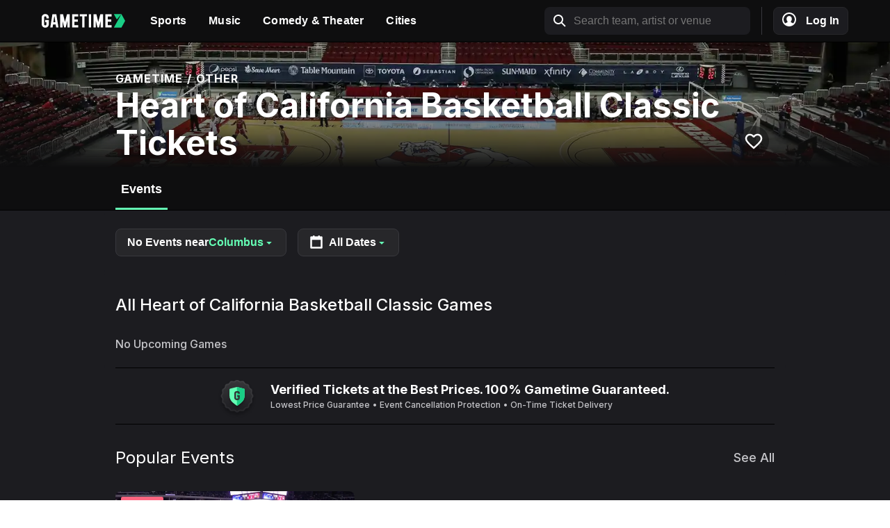

--- FILE ---
content_type: text/html; charset=utf-8
request_url: https://gametime.co/heart-of-california-basketball-classic-tickets/performers/otherheartbballclassic
body_size: 66359
content:
<!DOCTYPE html>
<html lang="en" data-type="">
  <head>
    
        
        <title data-rh="true">Cheap tickets for Heart of California Basketball Classic from affordable prices | Gametime</title>
        <meta data-rh="true" property="og:type" content="website"/><meta data-rh="true" charset="utf-8"/><meta data-rh="true" http-equiv="Content-Language" content="en"/><meta data-rh="true" name="viewport" content="width=device-width, initial-scale=1, maximum-scale=1"/><meta data-rh="true" name="mobile-web-app-capable" content="yes"/><meta data-rh="true" name="apple-mobile-web-app-capable" content="yes"/><meta data-rh="true" name="application-name" content="Gametime"/><meta data-rh="true" name="apple-mobile-web-app-title" content="Gametime"/><meta data-rh="true" name="google-site-verification" content="Q9Kc1RFSykmuI-JdxHtvu-hf1fmAwus-9ITqGvhcDKQ"/><meta data-rh="true" name="robots" content="index, follow"/><meta data-rh="true" property="og:image" content="https://images.gametime.co/otherheartbballclassic/hero@4x.jpg?auto=webp&amp;format=pjpg&amp;disable=upscale&amp;dpr=1&amp;fit=crop&amp;width=1200&amp;height=1200"/><meta data-rh="true" property="og:image:width" content="1200"/><meta data-rh="true" property="og:image:height" content="1200"/><meta data-rh="true" name="description" content="See Heart of California Basketball Classic ticket prices for this 2025 season, and score cheap last-minute Heart of California Basketball Classic tickets. Best Price Guarantee! 100% Authentic Tickets."/><meta data-rh="true" property="og:description" content="See Heart of California Basketball Classic ticket prices for this 2025 season, and score cheap last-minute Heart of California Basketball Classic tickets. Best Price Guarantee! 100% Authentic Tickets."/><meta data-rh="true" property="og:url" content="https://gametime.co/heart-of-california-basketball-classic-tickets/performers/otherheartbballclassic"/><meta data-rh="true" property="og:title" content="Cheap tickets for Heart of California Basketball Classic from affordable prices"/>
        <link data-rh="true" rel="canonical" href="https://gametime.co/heart-of-california-basketball-classic-tickets/performers/otherheartbballclassic"/><link data-rh="true" fetchPriority="high" rel="preload" as="image" href="https://images.gametime.co/sport/other/gametime-images/otherheartbballclassic/hero@4x/heart-of-california-basketball-classic.jpg?auto=webp" type="image"/>
        
      
    
  <script type="text/javascript">
    !function(){window.semaphore=window.semaphore||[],window.ketch=function(){window.semaphore.push(arguments)};var e=new URLSearchParams(document.location.search),o=e.has("property")?e.get("property"):"website_smart_tag",n=document.createElement("script");n.type="text/javascript",n.src="https://global.ketchcdn.com/web/v2/config/gametime/".concat(o,"/boot.js"),n.defer=n.async=!0,document.getElementsByTagName("head")[0].appendChild(n)}();
  </script>

    
  <script type="text/javascript">
    (function(w,d,s,l,i){w[l]=w[l]||[];w[l].push({'gtm.start':
new Date().getTime(),event:'gtm.js'});var f=d.getElementsByTagName(s)[0],
j=d.createElement(s),dl=l!='dataLayer'?'&l='+l:'';j.async=true;j.src=
'https://www.googletagmanager.com/gtm.js?id='+i+dl;f.parentNode.insertBefore(j,f);
})(window,document,'script','mp_data_layer','GTM-M4LR4S4');
  </script>

    
  <script type="text/javascript">
    (function(l,g,m,e,a,f,b){var d,c=l[m]||{},h=document.createElement(f),n=document.getElementsByTagName(f)[0],k=function(a,b,c){return function(){a[b]._.push([c,arguments])}};c[e]=k(c,e,"set");d=c[e];c[a]={};c[a]._=[];d._=[];c[a][b]=k(c,a,b);a=0;for(b="set add save post open empty reset on off trigger ready setProduct".split(" ");a<b.length;a++)d[b[a]]=k(c,e,b[a]);a=0;for(b=["get","token","url","items"];a<b.length;a++)d[b[a]]=function(){};h.async=!0;h.src=g[f];n.parentNode.insertBefore(h,n);delete g[f];d(g);l[m]=c})(window,{"public_api_key":"2Y6VRQM8U9H8XYVG","script":"https://cdn1.affirm.com/js/v2/affirm.js"},"affirm","checkout","ui","script","ready")
  </script>

    
    <link rel="preconnect" href="https://fonts.googleapis.com">
    <link
      rel="preconnect"
      href="https://fonts.gstatic.com"
      crossOrigin="true"
    >
    <link
      href="https://fonts.googleapis.com/css2?family=Inter:wght@400;500;600;700;800;900&display=swap"
      rel="stylesheet"
    >
    <link rel="icon" type="image/svg+xml" href="https://assets.gametime.co/favicon/favicon_6d8ccee6ebffeabb9778.svg"><link rel="icon" type="image/x-icon" href="https://assets.gametime.co/favicon/favicon.ico" sizes="16x16"><link rel="apple-touch-icon" href="https://assets.gametime.co/favicon/favicon_9388a924d3b2b9da814f.png?width=180" sizes="180x180"><link rel="icon" type="image/png" href="https://assets.gametime.co/favicon/favicon_9388a924d3b2b9da814f.png?width=16" sizes="16x16" /><link rel="icon" type="image/png" href="https://assets.gametime.co/favicon/favicon_9388a924d3b2b9da814f.png?width=32" sizes="32x32" /><link rel="icon" type="image/png" href="https://assets.gametime.co/favicon/favicon_9388a924d3b2b9da814f.png?width=48" sizes="48x48" /><link rel="icon" type="image/png" href="https://assets.gametime.co/favicon/favicon_9388a924d3b2b9da814f.png?width=96" sizes="96x96" /><link rel="icon" type="image/png" href="https://assets.gametime.co/favicon/favicon_9388a924d3b2b9da814f.png?width=120" sizes="120x120" /><link rel="icon" type="image/png" href="https://assets.gametime.co/favicon/favicon_9388a924d3b2b9da814f.png?width=150" sizes="150x150" /><link rel="icon" type="image/png" href="https://assets.gametime.co/favicon/favicon_9388a924d3b2b9da814f.png?width=152" sizes="152x152" /><link rel="icon" type="image/png" href="https://assets.gametime.co/favicon/favicon_9388a924d3b2b9da814f.png?width=192" sizes="192x192" />
    <link rel="stylesheet" type="text/css" href="/static/main.656bc9e870f8a2554227.css">
  </head>
  <body >
    
  <noscript>
    <iframe src="https://www.googletagmanager.com/ns.html?id='GTM-M4LR4S4'"
    height="0" width="0" style="display:none;visibility:hidden"></iframe>
  </noscript>

    <div id="content"><div class="pages-App-App-module__app"><div class="pages-Performer-Performer-module__performer-container pages-Containers-ContainerTemplate-ContainerTemplate-module__container"><div class="ui-Layout-Container-Container-module__container components-Notifications-Notifications-module__default-notification"><div class="Toastify"></div></div><div></div><header class="components-Headers-MinimalHeader-MinimalHeader-module__search-light components-Headers-MinimalHeader-MinimalHeader-module__minimal-header"><div class="components-Headers-MinimalHeader-MinimalHeader-module__header-container"><div class="components-Headers-MinimalHeader-MinimalHeader-module__header-section"><div class="components-Headers-MinimalHeader-MinimalHeader-module__header-left"><a class="components-Headers-MinimalHeader-MinimalHeader-module__home" aria-label="Gametime home" href="/"><svg aria-label="Gametime logo" class="components-Headers-MinimalHeader-MinimalHeader-module__logo" fill="none" height="40" role="img" viewBox="0 0 98 16" width="160" xmlns="http://www.w3.org/2000/svg"><g><path fill="#FFFFFF" d="M0 11.854V4.145C0 1.627 1.88 0 4.183 0c2.304 0 4.163 1.627 4.163 4.145V5.17H5.549V4.034c0-.802-.627-1.36-1.366-1.36-.738 0-1.386.558-1.386 1.36v7.933c0 .803.626 1.359 1.386 1.359.76 0 1.366-.558 1.366-1.359v-2.25H4.095V7.042h4.25v4.813C8.346 14.373 6.467 16 4.184 16 1.901 16 0 14.372 0 11.854ZM10.039 15.799 12.577.2h4.565l2.538 15.597h-2.739l-.514-3.498h-3.132l-.514 3.498h-2.74l-.002.002Zm6.007-6.13-.984-6.684h-.403l-.984 6.685h2.372-.001ZM21.691.2h3.4l2.127 8.935h.112L29.678.2h3.177v15.597h-2.707V8.466h-.113l-1.856 7.331h-1.813L24.51 8.466h-.112v7.331H21.69V.2h.001ZM35.635.2h7.227v2.674h-4.43v3.543h4.005v2.652h-4.005v4.055h4.43V15.8h-7.227V.2ZM47.523 2.762h-2.887V.2h8.525v2.562H50.32v13.035h-2.796V2.762ZM55.253.2h2.796v15.597h-2.796V.2ZM60.83.2h3.4l2.126 8.935h.112L68.816.2h3.177v15.597h-2.707V8.466h-.112l-1.857 7.331h-1.813l-1.856-7.331h-.113v7.331h-2.707V.2h.002ZM74.773.2H82v2.674h-4.43v3.543h4.005v2.652H77.57v4.055H82V15.8h-7.227V.2Z"></path><g fill="#19CE85"><path d="M93.563 0 98 8l-4.437 8h-8.14c-.326 0-.528-.372-.365-.668L93.563 0ZM85.423 0c-.326 0-.53.372-.365.668l3.177 5.728L93.563 0h-8.139Z"></path></g></g></svg></a><div class="components-Headers-MinimalHeader-MinimalHeader-module__category-selectors-container"><div class="components-Headers-CategoriesButtonList-CategoriesButtonList-module__category-selectors"><button class="components-Headers-CategoriesButtonList-CategoriesButtonList-module__category-selector-button" data-category="sports">Sports</button><button class="components-Headers-CategoriesButtonList-CategoriesButtonList-module__category-selector-button" data-category="music">Music</button><button class="components-Headers-CategoriesButtonList-CategoriesButtonList-module__category-selector-button" data-category="theater">Comedy &amp; Theater</button><button class="components-Headers-CategoriesButtonList-CategoriesButtonList-module__category-selector-button" data-category="cities">Cities</button></div></div></div><div class="components-Headers-MinimalHeader-MinimalHeader-module__header-right"><div class="components-Headers-MinimalHeader-MinimalHeader-module__search-box-desktop"><div class="components-Search-SearchBox-SearchBox-module__search-clickoutside-container"><div class="components-Search-SearchBox-SearchBox-module__search-box components-Search-SearchBox-SearchBox-module__search-rectangle components-Search-SearchBox-SearchBox-module__search-dark"><div class="components-Search-SearchBox-SearchBox-module__search components-Search-SearchBox-SearchBox-module__search-desktop"><i class="components-Search-SearchBox-SearchBox-module__search-icon"><svg width="24" height="24" fill="#fff" viewBox="0 0 24 24" data-testid="search-icon"><path fill-rule="evenodd" clip-rule="evenodd" d="M15 10C15 12.7614 12.7615 15 10 15C7.23853 15 5 12.7614 5 10C5 7.23859 7.23853 5 10 5C12.7615 5 15 7.23859 15 10ZM14.1921 15.6064C13.0236 16.4816 11.5723 17 10 17C6.13403 17 3 13.866 3 10C3 6.13403 6.13403 3 10 3C13.866 3 17 6.13403 17 10C17 11.5723 16.4816 13.0236 15.6063 14.1922L20.3535 18.9393C20.5488 19.1346 20.5488 19.4512 20.3535 19.6464L19.6464 20.3535C19.4512 20.5488 19.1345 20.5488 18.9393 20.3535L14.1921 15.6064Z"></path></svg></i><input class="components-Search-SearchBox-SearchBox-module__search-input" placeholder="Search team, artist or venue" value=""/><button class="components-Search-SearchBox-SearchBox-module__remove-icon"></button></div><div class="components-Search-SearchBox-SearchBox-module__results components-Search-SearchBox-SearchBox-module__results-desktop" style="max-height:calc(100vh - 0px)"><div class="components-Search-SearchResults-SearchResults-module__search-bar"></div></div></div></div></div><div class="components-Headers-MinimalHeader-MinimalHeader-module__account-separator"></div><button class="components-Headers-MinimalHeader-MinimalHeader-module__account-container components-ButtonLoader-ButtonLoader-module__button-loader"><span class="components-ButtonLoader-ButtonLoader-module__button-content"><svg width="24" height="24" fill="#FFFFFF" viewBox="0 0 24 24" xmlns="http://www.w3.org/2000/svg"><path fill-rule="evenodd" clip-rule="evenodd" d="M2 10C2 5.58182 5.58182 2 10 2C14.4182 2 18 5.58182 18 10C18 12.1528 17.1496 14.107 15.7665 15.545C15.7222 15.5188 15.6759 15.4948 15.6276 15.4734L12.8033 14.2182C12.2957 13.9925 12.173 13.3261 12.5049 12.8806C13.1767 11.979 13.7917 10.7206 13.7917 9.08333C13.7917 6.82817 12.2552 5 10 5C7.74484 5 6.20833 6.82817 6.20833 9.08333C6.20833 10.7206 6.82326 11.979 7.49506 12.8806C7.82702 13.3261 7.70435 13.9925 7.19666 14.2182L4.37243 15.4734C4.32413 15.4948 4.27781 15.5188 4.23354 15.545C2.85038 14.107 2 12.1528 2 10ZM0 10C0 4.47726 4.47725 0 10 0C15.5228 0 20 4.47726 20 10C20 15.5227 15.5228 20 10 20C4.47725 20 0 15.5227 0 10Z"></path></svg><div class="components-Headers-MinimalHeader-MinimalHeader-module__account-text">Log In</div></span></button></div></div></div><div class="components-Headers-HeaderDropdown-HeaderDropdown-module__dropdown"><div class="components-Headers-HeaderDropdown-HeaderDropdown-module__hide"><div class="components-Headers-HeaderDropdown-HeaderDropdown-module__content"><div class="components-Headers-HeaderDropdown-components-CategoriesDropdown-CategoriesDropdown-module__categories-dropdown"><div class="components-Headers-HeaderDropdown-components-CategoriesDropdown-CategoriesDropdown-module__categories"><div class="components-Headers-HeaderDropdown-components-CategoriesDropdown-CategoriesDropdown-module__hide"><div class="ui-Layout-Container-Container-module__container ui-Layout-Container-Container-module__disable-gutters"><div class="components-GTFullWidthList-GTFullWidthList-module__list components-GTFullWidthList-GTFullWidthList-module__categoryPerformerList components-GTFullWidthList-GTFullWidthList-module__vertical"></div></div><a class="components-Headers-HeaderDropdown-components-CategoriesDropdown-CategoriesDropdown-module__see-all" href="/c/concert"><span class="components-Headers-HeaderDropdown-components-CategoriesDropdown-CategoriesDropdown-module__see-all-link">SEE ALL CONCERT TICKETS</span></a></div><div class="components-Headers-HeaderDropdown-components-CategoriesDropdown-CategoriesDropdown-module__hide"><div class="components-Headers-HeaderDropdown-components-CategoriesDropdown-CategoriesDropdown-module__subcategories-list-container"><div class="ui-Layout-Container-Container-module__container ui-Layout-Container-Container-module__disable-gutters"><div class="components-Headers-HeaderDropdown-components-CategoriesDropdown-CategoriesDropdown-module__subcategories-list"><span class="components-Headers-HeaderDropdown-components-CategoriesDropdown-CategoriesDropdown-module__subcategory components-Headers-HeaderDropdown-components-CategoriesDropdown-CategoriesDropdown-module__selected" data-category="comedy">comedy</span><span class="components-Headers-HeaderDropdown-components-CategoriesDropdown-CategoriesDropdown-module__subcategory" data-category="theater">theater</span></div></div></div><div><div class=""><div class="ui-Layout-Container-Container-module__container ui-Layout-Container-Container-module__disable-gutters"><div class="components-GTFullWidthList-GTFullWidthList-module__list components-GTFullWidthList-GTFullWidthList-module__categoryPerformerList components-GTFullWidthList-GTFullWidthList-module__vertical"></div></div><a class="components-Headers-HeaderDropdown-components-CategoriesDropdown-CategoriesDropdown-module__see-all" href="/c/comedy"><span class="components-Headers-HeaderDropdown-components-CategoriesDropdown-CategoriesDropdown-module__see-all-link">SEE ALL COMEDY TICKETS</span></a></div><div class="components-Headers-HeaderDropdown-components-CategoriesDropdown-CategoriesDropdown-module__hide"><div class="ui-Layout-Container-Container-module__container ui-Layout-Container-Container-module__disable-gutters"><div class="components-GTFullWidthList-GTFullWidthList-module__list components-GTFullWidthList-GTFullWidthList-module__categoryPerformerList components-GTFullWidthList-GTFullWidthList-module__vertical"></div></div><a class="components-Headers-HeaderDropdown-components-CategoriesDropdown-CategoriesDropdown-module__see-all" href="/c/theater"><span class="components-Headers-HeaderDropdown-components-CategoriesDropdown-CategoriesDropdown-module__see-all-link">SEE ALL THEATER TICKETS</span></a></div></div></div><div class="components-Headers-HeaderDropdown-components-CategoriesDropdown-CategoriesDropdown-module__hide"><div class="components-Headers-HeaderDropdown-components-CategoriesDropdown-CategoriesDropdown-module__subcategories-list-container"><div class="ui-Layout-Container-Container-module__container ui-Layout-Container-Container-module__disable-gutters"><div class="components-Headers-HeaderDropdown-components-CategoriesDropdown-CategoriesDropdown-module__subcategories-list"><span class="components-Headers-HeaderDropdown-components-CategoriesDropdown-CategoriesDropdown-module__subcategory components-Headers-HeaderDropdown-components-CategoriesDropdown-CategoriesDropdown-module__selected" data-category="mlb">mlb</span><span class="components-Headers-HeaderDropdown-components-CategoriesDropdown-CategoriesDropdown-module__subcategory" data-category="nba">nba</span><span class="components-Headers-HeaderDropdown-components-CategoriesDropdown-CategoriesDropdown-module__subcategory" data-category="nfl">nfl</span><span class="components-Headers-HeaderDropdown-components-CategoriesDropdown-CategoriesDropdown-module__subcategory" data-category="nhl">nhl</span><span class="components-Headers-HeaderDropdown-components-CategoriesDropdown-CategoriesDropdown-module__subcategory" data-category="mls">mls</span><span class="components-Headers-HeaderDropdown-components-CategoriesDropdown-CategoriesDropdown-module__subcategory" data-category="ncaa">ncaa</span><span class="components-Headers-HeaderDropdown-components-CategoriesDropdown-CategoriesDropdown-module__subcategory" data-category="other">other</span></div></div></div><div><div class=""><div class="ui-Layout-Container-Container-module__container ui-Layout-Container-Container-module__disable-gutters"><div class="components-GTFullWidthList-GTFullWidthList-module__list components-GTFullWidthList-GTFullWidthList-module__categoryPerformerList components-GTFullWidthList-GTFullWidthList-module__vertical"></div></div><a class="components-Headers-HeaderDropdown-components-CategoriesDropdown-CategoriesDropdown-module__see-all" href="/c/mlb-baseball"><span class="components-Headers-HeaderDropdown-components-CategoriesDropdown-CategoriesDropdown-module__see-all-link">SEE ALL MLB BASEBALL TICKETS</span></a></div><div class="components-Headers-HeaderDropdown-components-CategoriesDropdown-CategoriesDropdown-module__hide"><div class="ui-Layout-Container-Container-module__container ui-Layout-Container-Container-module__disable-gutters"><div class="components-GTFullWidthList-GTFullWidthList-module__list components-GTFullWidthList-GTFullWidthList-module__categoryPerformerList components-GTFullWidthList-GTFullWidthList-module__vertical"></div></div><a class="components-Headers-HeaderDropdown-components-CategoriesDropdown-CategoriesDropdown-module__see-all" href="/c/nba-basketball"><span class="components-Headers-HeaderDropdown-components-CategoriesDropdown-CategoriesDropdown-module__see-all-link">SEE ALL NBA BASKETBALL TICKETS</span></a></div><div class="components-Headers-HeaderDropdown-components-CategoriesDropdown-CategoriesDropdown-module__hide"><div class="ui-Layout-Container-Container-module__container ui-Layout-Container-Container-module__disable-gutters"><div class="components-GTFullWidthList-GTFullWidthList-module__list components-GTFullWidthList-GTFullWidthList-module__categoryPerformerList components-GTFullWidthList-GTFullWidthList-module__vertical"></div></div><a class="components-Headers-HeaderDropdown-components-CategoriesDropdown-CategoriesDropdown-module__see-all" href="/c/nfl-football"><span class="components-Headers-HeaderDropdown-components-CategoriesDropdown-CategoriesDropdown-module__see-all-link">SEE ALL NFL FOOTBALL TICKETS</span></a></div><div class="components-Headers-HeaderDropdown-components-CategoriesDropdown-CategoriesDropdown-module__hide"><div class="ui-Layout-Container-Container-module__container ui-Layout-Container-Container-module__disable-gutters"><div class="components-GTFullWidthList-GTFullWidthList-module__list components-GTFullWidthList-GTFullWidthList-module__categoryPerformerList components-GTFullWidthList-GTFullWidthList-module__vertical"></div></div><a class="components-Headers-HeaderDropdown-components-CategoriesDropdown-CategoriesDropdown-module__see-all" href="/c/nhl-hockey"><span class="components-Headers-HeaderDropdown-components-CategoriesDropdown-CategoriesDropdown-module__see-all-link">SEE ALL NHL HOCKEY TICKETS</span></a></div><div class="components-Headers-HeaderDropdown-components-CategoriesDropdown-CategoriesDropdown-module__hide"><div class="ui-Layout-Container-Container-module__container ui-Layout-Container-Container-module__disable-gutters"><div class="components-GTFullWidthList-GTFullWidthList-module__list components-GTFullWidthList-GTFullWidthList-module__categoryPerformerList components-GTFullWidthList-GTFullWidthList-module__vertical"></div></div><a class="components-Headers-HeaderDropdown-components-CategoriesDropdown-CategoriesDropdown-module__see-all" href="/c/mls-soccer"><span class="components-Headers-HeaderDropdown-components-CategoriesDropdown-CategoriesDropdown-module__see-all-link">SEE ALL MLS SOCCER TICKETS</span></a></div><div class="components-Headers-HeaderDropdown-components-CategoriesDropdown-CategoriesDropdown-module__hide"><div class="ui-Layout-Container-Container-module__container ui-Layout-Container-Container-module__disable-gutters"><div class="components-GTFullWidthList-GTFullWidthList-module__list components-GTFullWidthList-GTFullWidthList-module__categoryPerformerList components-GTFullWidthList-GTFullWidthList-module__vertical"><div class="components-GTFullWidthList-GTFullWidthList-module__link-container components-GTFullWidthList-GTFullWidthList-module__header-col-1"><a class="components-GTFullWidthList-GTFullWidthList-module__link" title="CFB Bowl Games" href="/c/college-football-bowl">CFB Bowl Games</a></div><div class="components-GTFullWidthList-GTFullWidthList-module__link-container components-GTFullWidthList-GTFullWidthList-module__header-col-1"><a class="components-GTFullWidthList-GTFullWidthList-module__link" title="College Baseball" href="/c/college-baseball">College Baseball</a></div><div class="components-GTFullWidthList-GTFullWidthList-module__link-container components-GTFullWidthList-GTFullWidthList-module__header-col-1"><a class="components-GTFullWidthList-GTFullWidthList-module__link" title="College Basketball" href="/c/college-basketball">College Basketball</a></div><div class="components-GTFullWidthList-GTFullWidthList-module__link-container components-GTFullWidthList-GTFullWidthList-module__header-col-1"><a class="components-GTFullWidthList-GTFullWidthList-module__link" title="College Football" href="/c/college-football">College Football</a></div><div class="components-GTFullWidthList-GTFullWidthList-module__link-container components-GTFullWidthList-GTFullWidthList-module__header-col-1"><a class="components-GTFullWidthList-GTFullWidthList-module__link" title="College Hockey" href="/c/college-hockey">College Hockey</a></div><div class="components-GTFullWidthList-GTFullWidthList-module__link-container components-GTFullWidthList-GTFullWidthList-module__header-col-1"><a class="components-GTFullWidthList-GTFullWidthList-module__link" title="College Lacrosse" href="/c/college-lacrosse">College Lacrosse</a></div><div class="components-GTFullWidthList-GTFullWidthList-module__link-container components-GTFullWidthList-GTFullWidthList-module__header-col-1"><a class="components-GTFullWidthList-GTFullWidthList-module__link" title="Women&#x27;s College Basketball" href="/c/wcbb">Women&#x27;s College Basketball</a></div></div></div></div><div class="components-Headers-HeaderDropdown-components-CategoriesDropdown-CategoriesDropdown-module__hide"><div class="ui-Layout-Container-Container-module__container ui-Layout-Container-Container-module__disable-gutters"><div class="components-GTFullWidthList-GTFullWidthList-module__list components-GTFullWidthList-GTFullWidthList-module__categoryPerformerList components-GTFullWidthList-GTFullWidthList-module__vertical"><div class="components-GTFullWidthList-GTFullWidthList-module__link-container components-GTFullWidthList-GTFullWidthList-module__header-col-4"><a class="components-GTFullWidthList-GTFullWidthList-module__link" title="American Hockey League" href="/c/ahl">American Hockey League</a></div><div class="components-GTFullWidthList-GTFullWidthList-module__link-container components-GTFullWidthList-GTFullWidthList-module__header-col-4"><a class="components-GTFullWidthList-GTFullWidthList-module__link" title="American Minor League Professional Soccer" href="/c/mils">American Minor League Professional Soccer</a></div><div class="components-GTFullWidthList-GTFullWidthList-module__link-container components-GTFullWidthList-GTFullWidthList-module__header-col-4"><a class="components-GTFullWidthList-GTFullWidthList-module__link" title="Auto" href="/c/auto">Auto</a></div><div class="components-GTFullWidthList-GTFullWidthList-module__link-container components-GTFullWidthList-GTFullWidthList-module__header-col-4"><a class="components-GTFullWidthList-GTFullWidthList-module__link" title="Boxing" href="/c/boxing">Boxing</a></div><div class="components-GTFullWidthList-GTFullWidthList-module__link-container components-GTFullWidthList-GTFullWidthList-module__header-col-4"><a class="components-GTFullWidthList-GTFullWidthList-module__link" title="Cactus League" href="/cactus-league-tickets/performers/clcactus">Cactus League</a></div><div class="components-GTFullWidthList-GTFullWidthList-module__link-container components-GTFullWidthList-GTFullWidthList-module__header-col-4"><a class="components-GTFullWidthList-GTFullWidthList-module__link" title="Canadian Football League" href="/c/cfl">Canadian Football League</a></div><div class="components-GTFullWidthList-GTFullWidthList-module__link-container components-GTFullWidthList-GTFullWidthList-module__header-col-4"><a class="components-GTFullWidthList-GTFullWidthList-module__link" title="Canadian Premier League" href="/c/cpl">Canadian Premier League</a></div><div class="components-GTFullWidthList-GTFullWidthList-module__link-container components-GTFullWidthList-GTFullWidthList-module__header-col-4"><a class="components-GTFullWidthList-GTFullWidthList-module__link" title="Gaming" href="/c/mlg">Gaming</a></div><div class="components-GTFullWidthList-GTFullWidthList-module__link-container components-GTFullWidthList-GTFullWidthList-module__header-col-4"><a class="components-GTFullWidthList-GTFullWidthList-module__link" title="Grapefruit League" href="/grapefruit-league-tickets/performers/glgf">Grapefruit League</a></div><div class="components-GTFullWidthList-GTFullWidthList-module__link-container components-GTFullWidthList-GTFullWidthList-module__header-col-4"><a class="components-GTFullWidthList-GTFullWidthList-module__link" title="Gymnastics" href="/c/gymnastics">Gymnastics</a></div><div class="components-GTFullWidthList-GTFullWidthList-module__link-container components-GTFullWidthList-GTFullWidthList-module__header-col-4"><a class="components-GTFullWidthList-GTFullWidthList-module__link" title="Horse Racing" href="/c/horses">Horse Racing</a></div><div class="components-GTFullWidthList-GTFullWidthList-module__link-container components-GTFullWidthList-GTFullWidthList-module__header-col-4"><a class="components-GTFullWidthList-GTFullWidthList-module__link" title="Indoor Football League" href="/c/ifl">Indoor Football League</a></div><div class="components-GTFullWidthList-GTFullWidthList-module__link-container components-GTFullWidthList-GTFullWidthList-module__header-col-4"><a class="components-GTFullWidthList-GTFullWidthList-module__link" title="Junior Hockey" href="/c/whl">Junior Hockey</a></div><div class="components-GTFullWidthList-GTFullWidthList-module__link-container components-GTFullWidthList-GTFullWidthList-module__header-col-4"><a class="components-GTFullWidthList-GTFullWidthList-module__link" title="Minor League Baseball" href="/c/milb">Minor League Baseball</a></div><div class="components-GTFullWidthList-GTFullWidthList-module__link-container components-GTFullWidthList-GTFullWidthList-module__header-col-4"><a class="components-GTFullWidthList-GTFullWidthList-module__link" title="Monster Jam" href="/monster-jam-tickets/performers/automonsterjam">Monster Jam</a></div><div class="components-GTFullWidthList-GTFullWidthList-module__link-container components-GTFullWidthList-GTFullWidthList-module__header-col-4"><a class="components-GTFullWidthList-GTFullWidthList-module__link" title="NASCAR" href="/c/nascar">NASCAR</a></div><div class="components-GTFullWidthList-GTFullWidthList-module__link-container components-GTFullWidthList-GTFullWidthList-module__header-col-4"><a class="components-GTFullWidthList-GTFullWidthList-module__link" title="National Women&#x27;s Soccer League" href="/c/nwsl">National Women&#x27;s Soccer League</a></div><div class="components-GTFullWidthList-GTFullWidthList-module__link-container components-GTFullWidthList-GTFullWidthList-module__header-col-4"><a class="components-GTFullWidthList-GTFullWidthList-module__link" title="PGA" href="/c/pga">PGA</a></div><div class="components-GTFullWidthList-GTFullWidthList-module__link-container components-GTFullWidthList-GTFullWidthList-module__header-col-4"><a class="components-GTFullWidthList-GTFullWidthList-module__link" title="Professional Bull Riders" href="/c/pbr">Professional Bull Riders</a></div><div class="components-GTFullWidthList-GTFullWidthList-module__link-container components-GTFullWidthList-GTFullWidthList-module__header-col-4"><a class="components-GTFullWidthList-GTFullWidthList-module__link" title="Rugby" href="/c/rugby">Rugby</a></div><div class="components-GTFullWidthList-GTFullWidthList-module__link-container components-GTFullWidthList-GTFullWidthList-module__header-col-4"><a class="components-GTFullWidthList-GTFullWidthList-module__link" title="Soccer" href="/c/soccer">Soccer</a></div><div class="components-GTFullWidthList-GTFullWidthList-module__link-container components-GTFullWidthList-GTFullWidthList-module__header-col-4"><a class="components-GTFullWidthList-GTFullWidthList-module__link" title="Tennis" href="/c/tennis">Tennis</a></div><div class="components-GTFullWidthList-GTFullWidthList-module__link-container components-GTFullWidthList-GTFullWidthList-module__header-col-4"><a class="components-GTFullWidthList-GTFullWidthList-module__link" title="UFC" href="/c/ufc">UFC</a></div><div class="components-GTFullWidthList-GTFullWidthList-module__link-container components-GTFullWidthList-GTFullWidthList-module__header-col-4"><a class="components-GTFullWidthList-GTFullWidthList-module__link" title="WNBA" href="/c/wnba">WNBA</a></div><div class="components-GTFullWidthList-GTFullWidthList-module__link-container components-GTFullWidthList-GTFullWidthList-module__header-col-4"><a class="components-GTFullWidthList-GTFullWidthList-module__link" title="Wrestling" href="/c/wrestling">Wrestling</a></div></div></div></div></div></div><div class="components-Headers-HeaderDropdown-components-CategoriesDropdown-CategoriesDropdown-module__hide"><section class="components-Headers-HeaderDropdown-components-CategoriesDropdown-CitiesList-module__cities-list"><a class="components-Headers-HeaderDropdown-components-CategoriesDropdown-CitiesList-module__city-item" href="/cities/albuquerque">Albuquerque</a><a class="components-Headers-HeaderDropdown-components-CategoriesDropdown-CitiesList-module__city-item" href="/cities/atlanta">Atlanta</a><a class="components-Headers-HeaderDropdown-components-CategoriesDropdown-CitiesList-module__city-item" href="/cities/austin">Austin</a><a class="components-Headers-HeaderDropdown-components-CategoriesDropdown-CitiesList-module__city-item" href="/cities/baltimore">Baltimore</a><a class="components-Headers-HeaderDropdown-components-CategoriesDropdown-CitiesList-module__city-item" href="/cities/bigsky">Big Sky</a><a class="components-Headers-HeaderDropdown-components-CategoriesDropdown-CitiesList-module__city-item" href="/cities/birmingham">Birmingham</a><a class="components-Headers-HeaderDropdown-components-CategoriesDropdown-CitiesList-module__city-item" href="/cities/blacksburg">Blacksburg</a><a class="components-Headers-HeaderDropdown-components-CategoriesDropdown-CitiesList-module__city-item" href="/cities/boise">Boise</a><a class="components-Headers-HeaderDropdown-components-CategoriesDropdown-CitiesList-module__city-item" href="/cities/boston">Boston</a><a class="components-Headers-HeaderDropdown-components-CategoriesDropdown-CitiesList-module__city-item" href="/cities/buffalo">Buffalo</a><a class="components-Headers-HeaderDropdown-components-CategoriesDropdown-CitiesList-module__city-item" href="/cities/calgary">Calgary</a><a class="components-Headers-HeaderDropdown-components-CategoriesDropdown-CitiesList-module__city-item" href="/cities/charlotte">Charlotte</a><a class="components-Headers-HeaderDropdown-components-CategoriesDropdown-CitiesList-module__city-item" href="/cities/chicago">Chicago</a><a class="components-Headers-HeaderDropdown-components-CategoriesDropdown-CitiesList-module__city-item" href="/cities/cincinnati">Cincinnati</a><a class="components-Headers-HeaderDropdown-components-CategoriesDropdown-CitiesList-module__city-item" href="/cities/cleveland">Cleveland</a><a class="components-Headers-HeaderDropdown-components-CategoriesDropdown-CitiesList-module__city-item" href="/cities/columbia">Columbia</a><a class="components-Headers-HeaderDropdown-components-CategoriesDropdown-CitiesList-module__city-item" href="/cities/columbus">Columbus</a><a class="components-Headers-HeaderDropdown-components-CategoriesDropdown-CitiesList-module__city-item" href="/cities/dallas">Dallas</a><a class="components-Headers-HeaderDropdown-components-CategoriesDropdown-CitiesList-module__city-item" href="/cities/colorado">Denver</a><a class="components-Headers-HeaderDropdown-components-CategoriesDropdown-CitiesList-module__city-item" href="/cities/iowacity">Des Moines</a><a class="components-Headers-HeaderDropdown-components-CategoriesDropdown-CitiesList-module__city-item" href="/cities/detroit">Detroit</a><a class="components-Headers-HeaderDropdown-components-CategoriesDropdown-CitiesList-module__city-item" href="/cities/edmonton">Edmonton</a><a class="components-Headers-HeaderDropdown-components-CategoriesDropdown-CitiesList-module__city-item" href="/cities/elpaso">El Paso</a><a class="components-Headers-HeaderDropdown-components-CategoriesDropdown-CitiesList-module__city-item" href="/cities/fayetteville">Fayetteville</a><a class="components-Headers-HeaderDropdown-components-CategoriesDropdown-CitiesList-module__city-item" href="/cities/fresno">Fresno</a><a class="components-Headers-HeaderDropdown-components-CategoriesDropdown-CitiesList-module__city-item" href="/cities/grandrapids">Grand Rapids</a><a class="components-Headers-HeaderDropdown-components-CategoriesDropdown-CitiesList-module__city-item" href="/cities/hartford">Hartford</a><a class="components-Headers-HeaderDropdown-components-CategoriesDropdown-CitiesList-module__city-item" href="/cities/honolulu">Honolulu</a><a class="components-Headers-HeaderDropdown-components-CategoriesDropdown-CitiesList-module__city-item" href="/cities/houston">Houston</a><a class="components-Headers-HeaderDropdown-components-CategoriesDropdown-CitiesList-module__city-item" href="/cities/indianapolis">Indianapolis</a><a class="components-Headers-HeaderDropdown-components-CategoriesDropdown-CitiesList-module__city-item" href="/cities/international">International Events</a><a class="components-Headers-HeaderDropdown-components-CategoriesDropdown-CitiesList-module__city-item" href="/cities/jackson">Jackson/Oxford</a><a class="components-Headers-HeaderDropdown-components-CategoriesDropdown-CitiesList-module__city-item" href="/cities/jacksonville">Jacksonville/Gainesville</a><a class="components-Headers-HeaderDropdown-components-CategoriesDropdown-CitiesList-module__city-item" href="/cities/kansascity">Kansas City</a><a class="components-Headers-HeaderDropdown-components-CategoriesDropdown-CitiesList-module__city-item" href="/cities/knoxville">Knoxville</a><a class="components-Headers-HeaderDropdown-components-CategoriesDropdown-CitiesList-module__city-item" href="/cities/lasvegas">Las Vegas</a><a class="components-Headers-HeaderDropdown-components-CategoriesDropdown-CitiesList-module__city-item" href="/cities/lexington">Lexington</a><a class="components-Headers-HeaderDropdown-components-CategoriesDropdown-CitiesList-module__city-item" href="/cities/littlerock">Little Rock</a><a class="components-Headers-HeaderDropdown-components-CategoriesDropdown-CitiesList-module__city-item" href="/cities/losangeles">Los Angeles</a><a class="components-Headers-HeaderDropdown-components-CategoriesDropdown-CitiesList-module__city-item" href="/cities/louisville">Louisville</a><a class="components-Headers-HeaderDropdown-components-CategoriesDropdown-CitiesList-module__city-item" href="/cities/lubbock">Lubbock</a><a class="components-Headers-HeaderDropdown-components-CategoriesDropdown-CitiesList-module__city-item" href="/cities/memphis">Memphis</a><a class="components-Headers-HeaderDropdown-components-CategoriesDropdown-CitiesList-module__city-item" href="/cities/miami">Miami</a><a class="components-Headers-HeaderDropdown-components-CategoriesDropdown-CitiesList-module__city-item" href="/cities/milwaukee">Milwaukee/Green Bay</a><a class="components-Headers-HeaderDropdown-components-CategoriesDropdown-CitiesList-module__city-item" href="/cities/minneapolis">Minneapolis</a><a class="components-Headers-HeaderDropdown-components-CategoriesDropdown-CitiesList-module__city-item" href="/cities/montreal">Montreal</a><a class="components-Headers-HeaderDropdown-components-CategoriesDropdown-CitiesList-module__city-item" href="/cities/morgantown">Morgantown</a><a class="components-Headers-HeaderDropdown-components-CategoriesDropdown-CitiesList-module__city-item" href="/cities/nashville">Nashville</a><a class="components-Headers-HeaderDropdown-components-CategoriesDropdown-CitiesList-module__city-item" href="/cities/neworleans">New Orleans</a><a class="components-Headers-HeaderDropdown-components-CategoriesDropdown-CitiesList-module__city-item" href="/cities/newyork">New York City</a><a class="components-Headers-HeaderDropdown-components-CategoriesDropdown-CitiesList-module__city-item" href="/cities/oklahomacity">Oklahoma City/Tulsa</a><a class="components-Headers-HeaderDropdown-components-CategoriesDropdown-CitiesList-module__city-item" href="/cities/omaha">Omaha</a><a class="components-Headers-HeaderDropdown-components-CategoriesDropdown-CitiesList-module__city-item" href="/cities/orlando">Orlando</a><a class="components-Headers-HeaderDropdown-components-CategoriesDropdown-CitiesList-module__city-item" href="/cities/ottawa">Ottawa</a><a class="components-Headers-HeaderDropdown-components-CategoriesDropdown-CitiesList-module__city-item" href="/cities/philadelphia">Philadelphia</a><a class="components-Headers-HeaderDropdown-components-CategoriesDropdown-CitiesList-module__city-item" href="/cities/phoenix">Phoenix</a><a class="components-Headers-HeaderDropdown-components-CategoriesDropdown-CitiesList-module__city-item" href="/cities/pittsburgh">Pittsburgh</a><a class="components-Headers-HeaderDropdown-components-CategoriesDropdown-CitiesList-module__city-item" href="/cities/portland">Portland</a><a class="components-Headers-HeaderDropdown-components-CategoriesDropdown-CitiesList-module__city-item" href="/cities/providence">Providence</a><a class="components-Headers-HeaderDropdown-components-CategoriesDropdown-CitiesList-module__city-item" href="/cities/raleigh">Raleigh/Durham</a><a class="components-Headers-HeaderDropdown-components-CategoriesDropdown-CitiesList-module__city-item" href="/cities/reno">Reno/Tahoe</a><a class="components-Headers-HeaderDropdown-components-CategoriesDropdown-CitiesList-module__city-item" href="/cities/richmond">Richmond</a><a class="components-Headers-HeaderDropdown-components-CategoriesDropdown-CitiesList-module__city-item" href="/cities/sacramento">Sacramento</a><a class="components-Headers-HeaderDropdown-components-CategoriesDropdown-CitiesList-module__city-item" href="/cities/saltlakecity">Salt Lake City</a><a class="components-Headers-HeaderDropdown-components-CategoriesDropdown-CitiesList-module__city-item" href="/cities/sanantonio">San Antonio</a><a class="components-Headers-HeaderDropdown-components-CategoriesDropdown-CitiesList-module__city-item" href="/cities/sandiego">San Diego</a><a class="components-Headers-HeaderDropdown-components-CategoriesDropdown-CitiesList-module__city-item" href="/cities/seattle">Seattle</a><a class="components-Headers-HeaderDropdown-components-CategoriesDropdown-CitiesList-module__city-item" href="/cities/sanfrancisco">SF Bay Area</a><a class="components-Headers-HeaderDropdown-components-CategoriesDropdown-CitiesList-module__city-item" href="/cities/stlouis">St. Louis</a><a class="components-Headers-HeaderDropdown-components-CategoriesDropdown-CitiesList-module__city-item" href="/cities/syracuse">Syracuse</a><a class="components-Headers-HeaderDropdown-components-CategoriesDropdown-CitiesList-module__city-item" href="/cities/tallahassee">Tallahassee</a><a class="components-Headers-HeaderDropdown-components-CategoriesDropdown-CitiesList-module__city-item" href="/cities/tampabay">Tampa</a><a class="components-Headers-HeaderDropdown-components-CategoriesDropdown-CitiesList-module__city-item" href="/cities/toronto">Toronto</a><a class="components-Headers-HeaderDropdown-components-CategoriesDropdown-CitiesList-module__city-item" href="/cities/tucson">Tucson</a><a class="components-Headers-HeaderDropdown-components-CategoriesDropdown-CitiesList-module__city-item" href="/cities/vancouver">Vancouver</a><a class="components-Headers-HeaderDropdown-components-CategoriesDropdown-CitiesList-module__city-item" href="/cities/washingtondc">Washington DC</a><a class="components-Headers-HeaderDropdown-components-CategoriesDropdown-CitiesList-module__city-item" href="/cities/winnipeg">Winnipeg</a></section></div></div></div></div></div></div><script type="text/javascript">//<![CDATA[
            (function() {
              function riskifiedBeaconLoad() {
                var store_domain = 'gametime.co';
                var session_id = '6d6c7dde-7fc5-449a-a7f0-d72e6df8866d';
                var url = ('https:' == document.location.protocol ? 'https://' : 'http://')
                  + "beacon.riskified.com?shop=" + store_domain + "&sid=" + session_id;
                var s = document.createElement('script');
                s.type = 'text/javascript';
                s.async = true;
                s.src = url;
                var x = document.getElementsByTagName('script')[0];
                x.parentNode.insertBefore(s, x);
              }
              if (window.attachEvent)
                window.attachEvent('onload', riskifiedBeaconLoad)
              else
                window.addEventListener('load', riskifiedBeaconLoad, false);
            })();
            //]]></script></header><div class="app-main-content__wrapper"><main class="pages-Containers-ContainerTemplate-ContainerTemplate-module__appContent"><div><script type="application/ld+json">{"@context":"https://schema.org","@type":"SportsTeam","name":"Heart of California Basketball Classic","sport":"OTHER","url":"https://gametime.co/heart-of-california-basketball-classic-tickets/performers/otherheartbballclassic","logo":"https://images.gametime.co/otherheartbballclassic/logo.svg"}</script></div><div class="components-HeroSection-HeroSection-module__header-container pages-Performer-Performer-module__performer-hero-section"><div class="components-HeroSection-HeroSection-module__header-image-container"><img alt="Heart of California Basketball Classic Tickets" class="components-Image-Image-module__image" src="https://images.gametime.co/sport/other/gametime-images/otherheartbballclassic/hero@4x/heart-of-california-basketball-classic.jpg?auto=webp&amp;format=pjpg&amp;disable=upscale&amp;dpr=1&amp;fit=crop&amp;width=150&amp;quality=50%2C35&amp;height=-1" loading="eager" fetchpriority="high"/><div class="components-HeroSection-HeroSection-module__bottom-fade"></div></div><div class="ui-Layout-Container-Container-module__container components-HeroSection-HeroSection-module__title-grid"><div class="components-HeroSection-HeroSection-module__title-grid-main"><div class="components-HeroSection-HeroSection-module__title-container"><script type="application/ld+json">{"@context":"https://schema.org","@type":"BreadcrumbList","itemListElement":[{"@type":"ListItem","position":1,"item":{"@id":"https://gametime.co","name":"Gametime"}},{"@type":"ListItem","position":2,"item":{"@id":"https://gametime.co/c/other","name":"OTHER"}},{"@type":"ListItem","position":3,"item":{"@id":"https://gametime.co/heart-of-california-basketball-classic-tickets/performers/otherheartbballclassic","name":"Heart of California Basketball Classic"}}]}</script><ol class="components-Breadcrumbs-Breadcrumbs-module__breadcrumb-list"><li><a href="/"><span class="components-Breadcrumbs-Breadcrumbs-module__breadcrumb-name">Gametime</span></a></li><li><a href="/c/other"><span class="components-Breadcrumbs-Breadcrumbs-module__breadcrumb-name">OTHER</span></a></li></ol><h1 class="components-HeroSection-HeroSection-module__title">Heart of California Basketball Classic Tickets</h1></div></div><button type="button" class="components-FavoriteButton-FavoriteButton-module__fav-icon-button pages-Performer-Performer-module__hero-section-fav-container ui-IconButton-IconButton-module__icon-button" data-testid="icon-button"><svg width="100%" height="100%" viewBox="0 0 24 24" fill="none" xmlns="http://www.w3.org/2000/svg" data-testid="heart-circle-icon"><circle cx="12" cy="12" r="12" fill="#0C0C0D" fill-opacity="0.5"></circle><g transform="translate(4, 4)"><path d="M8.00001 14.3333L7.03334 13.4831C5.91112 12.4913 4.98334 11.6357 4.25001 10.9164C3.51668 10.197 2.93334 9.55124 2.50001 8.97903C2.06668 8.40682 1.7639 7.88094 1.59168 7.40137C1.41945 6.92181 1.33334 6.43134 1.33334 5.92998C1.33334 4.90546 1.68334 4.04987 2.38334 3.36322C3.08334 2.67658 3.95557 2.33325 5.00001 2.33325C5.57779 2.33325 6.12779 2.45314 6.65001 2.69292C7.17223 2.93271 7.62223 3.27058 8.00001 3.70655C8.37779 3.27058 8.82779 2.93271 9.35001 2.69292C9.87223 2.45314 10.4222 2.33325 11 2.33325C12.0445 2.33325 12.9167 2.67658 13.6167 3.36322C14.3167 4.04987 14.6667 4.90546 14.6667 5.92998C14.6667 6.43134 14.5806 6.92181 14.4083 7.40137C14.2361 7.88094 13.9333 8.40682 13.5 8.97903C13.0667 9.55124 12.4833 10.197 11.75 10.9164C11.0167 11.6357 10.0889 12.4913 8.96668 13.4831L8.00001 14.3333ZM8.00001 12.5676C9.06668 11.6303 9.94446 10.8264 10.6333 10.1561C11.3222 9.48584 11.8667 8.90273 12.2667 8.40682C12.6667 7.91091 12.9445 7.46949 13.1 7.08257C13.2556 6.69565 13.3333 6.31145 13.3333 5.92998C13.3333 5.27603 13.1111 4.73107 12.6667 4.2951C12.2222 3.85914 11.6667 3.64115 11 3.64115C10.4778 3.64115 9.99446 3.78557 9.55001 4.0744C9.10557 4.36322 8.80001 4.73107 8.63334 5.17794H7.36668C7.20001 4.73107 6.89445 4.36322 6.45001 4.0744C6.00557 3.78557 5.52223 3.64115 5.00001 3.64115C4.33334 3.64115 3.77779 3.85914 3.33334 4.2951C2.8889 4.73107 2.66668 5.27603 2.66668 5.92998C2.66668 6.31145 2.74445 6.69565 2.90001 7.08257C3.05557 7.46949 3.33334 7.91091 3.73334 8.40682C4.13334 8.90273 4.67779 9.48584 5.36668 10.1561C6.05557 10.8264 6.93334 11.6303 8.00001 12.5676Z" fill="#FFFFFF"></path></g></svg></button></div></div><div popover="manual" role="status" aria-live="polite" class="components-FavoritesNotification-FavoritesNotification-module__notification-container"><div aria-hidden="true" class="components-FavoritesNotification-FavoritesNotification-module__icon-container"><svg width="100%" height="100%" viewBox="0 0 24 24" fill="none" xmlns="http://www.w3.org/2000/svg" data-testid="heart-circle-icon"><circle cx="12" cy="12" r="12" fill="#19CE85" fill-opacity="1"></circle><g transform="translate(4, 4)"><path d="M10.9997 2.33331C12.044 2.33331 12.9162 2.67627 13.6162 3.3628C14.3162 4.04946 14.6663 4.90557 14.6663 5.93012C14.6663 5.98326 14.6644 6.03624 14.6624 6.08914L14.6663 6.09936L14.6624 6.10638C14.6446 6.5465 14.5598 6.97839 14.4079 7.40154C14.2356 7.88104 13.9329 8.40686 13.4997 8.97898C13.0663 9.55119 12.483 10.1972 11.7497 10.9166C11.0164 11.6359 10.0886 12.4915 8.96647 13.4833L7.99967 14.3333L7.03288 13.4833C5.91072 12.4915 4.98299 11.6359 4.24967 10.9166C3.51634 10.1972 2.93301 9.55119 2.49967 8.97898C2.06642 8.40686 1.76371 7.88104 1.59147 7.40154C1.41928 6.92204 1.33304 6.43141 1.33301 5.93012C1.33301 4.90557 1.68314 4.04946 2.38314 3.3628C3.0831 2.67627 3.95533 2.33331 4.99967 2.33331C5.57739 2.33331 6.12724 2.45313 6.64941 2.69287C7.17163 2.93265 7.6219 3.27041 7.99967 3.70638C8.37745 3.27041 8.82772 2.93265 9.34994 2.69287C9.87211 2.45313 10.422 2.33331 10.9997 2.33331Z" fill="#FFFFFF"></path></g></svg></div><p class="components-FavoritesNotification-FavoritesNotification-module__message">Added to your Favorites!</p></div><dialog class="ui-Modal-Modal-module__modal"><div class="ui-Modal-Modal-module__modal-contents"><article class="ui-LoginCard-LoginCard-module__login-card ui-LoginCard-LoginCard-module__light"><header class="ui-LoginCard-LoginCard-module__header"><h1 class="ui-LoginCard-LoginCard-module__title">Never miss a beat</h1><p class="ui-LoginCard-LoginCard-module__subtitle">Sign up or log in to track your favorite events, performers, and venues.</p></header><button type="button" class="ui-LoginCard-LoginCard-module__header-dismiss-button"><svg width="24" height="24" viewBox="0 0 24 24" xmlns="http://www.w3.org/2000/svg" data-testid="close-line-icon" aria-label="Close" aria-hidden="true" focusable="false"><path fill-rule="evenodd" clip-rule="evenodd" d="M5.64637 17.6464C5.45111 17.4511 5.45111 17.1346 5.64637 16.9393L16.9393 5.6464C17.1345 5.45114 17.4511 5.45114 17.6464 5.6464L18.3535 6.35351C18.5487 6.54877 18.5487 6.86535 18.3535 7.06061L7.06059 18.3535C6.86532 18.5488 6.54874 18.5488 6.35348 18.3535L5.64637 17.6464Z" fill="currentColor"></path><path fill-rule="evenodd" clip-rule="evenodd" d="M6.35348 5.64649C6.54874 5.45123 6.86532 5.45123 7.06058 5.64649L18.3535 16.9394C18.5487 17.1346 18.5487 17.4512 18.3535 17.6465L17.6464 18.3536C17.4511 18.5489 17.1345 18.5489 16.9393 18.3536L5.64637 7.06071C5.45111 6.86544 5.45111 6.54886 5.64637 6.3536L6.35348 5.64649Z" fill="currentColor"></path></svg><span class="visually-hidden">Dismiss Login</span></button><img alt="Clean white overlay showing multiple favorite cards, each with an image, description lines, and a red heart icon" class="ui-LoginCard-LoginCard-module__hero-image" src="https://assets.gametime.co/web/dialog-favorites.png"/><section class="ui-LoginCard-LoginCard-module__form"><form action="#" class="rr-block pages-Checkout-components-Forms-Form-module__form pages-Checkout-components-Forms-Form-module__theme-light"><section class="pages-Checkout-components-Forms-Form-module__field-group pages-Checkout-components-Forms-Form-module__is-empty"><label class="pages-Checkout-components-Forms-Form-module__input-group" for=":R9kup:"><span class="pages-Checkout-components-Forms-Form-module__input-label" id=":R9kup:-label">Email Address</span><input name="email" id=":R9kup:" label="Email Address" type="email" autoComplete="email" aria-invalid="false" class="pages-Checkout-components-Forms-Form-module__form-control pages-Checkout-components-Forms-Form-module__input" value=""/></label></section><p class="ui-LoginCard-LoginCard-module__terms-and-conditions">By continuing, you agree to the<!-- --> <a target="_blank" rel="noopener noreferrer" href="/terms-of-service">Terms of Use</a> and <a target="_blank" rel="noopener noreferrer" href="/privacy-policy">Privacy Policy</a>.</p><button class="pages-Checkout-components-Forms-Form-module__submit" type="submit">Continue With Email</button></form></section></article></div></dialog><div class="pages-Performer-Performer-module__tab-bar-container"><div class="components-TabBar-TabBar-module__tab-bar"><button type="button" class="components-TabBar-TabBar-module__tab-item components-TabBar-TabBar-module__active"><span class="components-TabBar-TabBar-module__tab-item-content">Events</span></button></div></div><div class="pages-Performer-Performer-module__body-container"><section class="components-Section-Section-module__section components-PerformerFilters-PerformerFilters-module__performer-filters-section"><div class="components-PerformerFilters-PerformerFilters-module__performer-filters-container"><div class="components-PerformerFilters-PerformerFilters-module__performer-filters"><div class="components-FilterControl-FilterControl-module__filter-control"><button class="components-FilterControl-FilterControl-module__filter-button">No Events near <span class="components-PerformerFilters-PerformerFilters-module__metro-name">Columbus</span><svg width="16" height="16" aria-hidden="true" viewBox="0 0 16 16" fill="none" xmlns="http://www.w3.org/2000/svg" data-testid="caret-down-icon"><path fill-rule="evenodd" clip-rule="evenodd" d="M4.42678 7.42678C4.26928 7.26928 4.38083 7 4.60355 7H11.3964C11.6192 7 11.7307 7.26929 11.5732 7.42678L8.35355 10.6464C8.15829 10.8417 7.84171 10.8417 7.64645 10.6464L4.42678 7.42678Z" fill="#65FFB5"></path></svg></button><span class="components-FilterControl-FilterControl-module__filter-dropdown"><span class="components-FilterControl-FilterControl-module__filter-option"><span class="components-FilterControl-FilterControl-module__filter-option-name">Use My Location</span><svg width="24" height="24" viewBox="0 0 24 24"><g fill="none" fill-rule="evenodd"><path d="M0 0h24v24H0z"></path><path fill="#19CE85" d="M19.42 5.588l-6.75 13.5c-.13.26-.39.41-.67.41-.06 0-.12-.01-.18-.02a.75.75 0 0 1-.57-.73c0-3.31-2.69-6-6-6a.752.752 0 1 1-.34-1.42l13.5-6.75a.76.76 0 0 1 .87.14c.23.23.28.58.14.87"></path></g></svg></span><span class="components-FilterControl-FilterControl-module__filter-option"><span class="components-FilterControl-FilterControl-module__filter-option-name">Albuquerque</span></span><span class="components-FilterControl-FilterControl-module__filter-option"><span class="components-FilterControl-FilterControl-module__filter-option-name">Atlanta</span></span><span class="components-FilterControl-FilterControl-module__filter-option"><span class="components-FilterControl-FilterControl-module__filter-option-name">Austin</span></span><span class="components-FilterControl-FilterControl-module__filter-option"><span class="components-FilterControl-FilterControl-module__filter-option-name">Baltimore</span></span><span class="components-FilterControl-FilterControl-module__filter-option"><span class="components-FilterControl-FilterControl-module__filter-option-name">Big Sky</span></span><span class="components-FilterControl-FilterControl-module__filter-option"><span class="components-FilterControl-FilterControl-module__filter-option-name">Birmingham</span></span><span class="components-FilterControl-FilterControl-module__filter-option"><span class="components-FilterControl-FilterControl-module__filter-option-name">Blacksburg</span></span><span class="components-FilterControl-FilterControl-module__filter-option"><span class="components-FilterControl-FilterControl-module__filter-option-name">Boise</span></span><span class="components-FilterControl-FilterControl-module__filter-option"><span class="components-FilterControl-FilterControl-module__filter-option-name">Boston</span></span><span class="components-FilterControl-FilterControl-module__filter-option"><span class="components-FilterControl-FilterControl-module__filter-option-name">Buffalo</span></span><span class="components-FilterControl-FilterControl-module__filter-option"><span class="components-FilterControl-FilterControl-module__filter-option-name">Calgary</span></span><span class="components-FilterControl-FilterControl-module__filter-option"><span class="components-FilterControl-FilterControl-module__filter-option-name">Charlotte</span></span><span class="components-FilterControl-FilterControl-module__filter-option"><span class="components-FilterControl-FilterControl-module__filter-option-name">Chicago</span></span><span class="components-FilterControl-FilterControl-module__filter-option"><span class="components-FilterControl-FilterControl-module__filter-option-name">Cincinnati</span></span><span class="components-FilterControl-FilterControl-module__filter-option"><span class="components-FilterControl-FilterControl-module__filter-option-name">Cleveland</span></span><span class="components-FilterControl-FilterControl-module__filter-option"><span class="components-FilterControl-FilterControl-module__filter-option-name">Columbia</span></span><span class="components-FilterControl-FilterControl-module__filter-option"><span class="components-FilterControl-FilterControl-module__filter-option-name">Columbus</span></span><span class="components-FilterControl-FilterControl-module__filter-option"><span class="components-FilterControl-FilterControl-module__filter-option-name">Dallas</span></span><span class="components-FilterControl-FilterControl-module__filter-option"><span class="components-FilterControl-FilterControl-module__filter-option-name">Denver</span></span><span class="components-FilterControl-FilterControl-module__filter-option"><span class="components-FilterControl-FilterControl-module__filter-option-name">Des Moines</span></span><span class="components-FilterControl-FilterControl-module__filter-option"><span class="components-FilterControl-FilterControl-module__filter-option-name">Detroit</span></span><span class="components-FilterControl-FilterControl-module__filter-option"><span class="components-FilterControl-FilterControl-module__filter-option-name">Edmonton</span></span><span class="components-FilterControl-FilterControl-module__filter-option"><span class="components-FilterControl-FilterControl-module__filter-option-name">El Paso</span></span><span class="components-FilterControl-FilterControl-module__filter-option"><span class="components-FilterControl-FilterControl-module__filter-option-name">Fayetteville</span></span><span class="components-FilterControl-FilterControl-module__filter-option"><span class="components-FilterControl-FilterControl-module__filter-option-name">Fresno</span></span><span class="components-FilterControl-FilterControl-module__filter-option"><span class="components-FilterControl-FilterControl-module__filter-option-name">Grand Rapids</span></span><span class="components-FilterControl-FilterControl-module__filter-option"><span class="components-FilterControl-FilterControl-module__filter-option-name">Hartford</span></span><span class="components-FilterControl-FilterControl-module__filter-option"><span class="components-FilterControl-FilterControl-module__filter-option-name">Honolulu</span></span><span class="components-FilterControl-FilterControl-module__filter-option"><span class="components-FilterControl-FilterControl-module__filter-option-name">Houston</span></span><span class="components-FilterControl-FilterControl-module__filter-option"><span class="components-FilterControl-FilterControl-module__filter-option-name">Indianapolis</span></span><span class="components-FilterControl-FilterControl-module__filter-option"><span class="components-FilterControl-FilterControl-module__filter-option-name">International Events</span></span><span class="components-FilterControl-FilterControl-module__filter-option"><span class="components-FilterControl-FilterControl-module__filter-option-name">Jackson/Oxford</span></span><span class="components-FilterControl-FilterControl-module__filter-option"><span class="components-FilterControl-FilterControl-module__filter-option-name">Jacksonville/Gainesville</span></span><span class="components-FilterControl-FilterControl-module__filter-option"><span class="components-FilterControl-FilterControl-module__filter-option-name">Kansas City</span></span><span class="components-FilterControl-FilterControl-module__filter-option"><span class="components-FilterControl-FilterControl-module__filter-option-name">Knoxville</span></span><span class="components-FilterControl-FilterControl-module__filter-option"><span class="components-FilterControl-FilterControl-module__filter-option-name">Las Vegas</span></span><span class="components-FilterControl-FilterControl-module__filter-option"><span class="components-FilterControl-FilterControl-module__filter-option-name">Lexington</span></span><span class="components-FilterControl-FilterControl-module__filter-option"><span class="components-FilterControl-FilterControl-module__filter-option-name">Little Rock</span></span><span class="components-FilterControl-FilterControl-module__filter-option"><span class="components-FilterControl-FilterControl-module__filter-option-name">Los Angeles</span></span><span class="components-FilterControl-FilterControl-module__filter-option"><span class="components-FilterControl-FilterControl-module__filter-option-name">Louisville</span></span><span class="components-FilterControl-FilterControl-module__filter-option"><span class="components-FilterControl-FilterControl-module__filter-option-name">Lubbock</span></span><span class="components-FilterControl-FilterControl-module__filter-option"><span class="components-FilterControl-FilterControl-module__filter-option-name">Memphis</span></span><span class="components-FilterControl-FilterControl-module__filter-option"><span class="components-FilterControl-FilterControl-module__filter-option-name">Miami</span></span><span class="components-FilterControl-FilterControl-module__filter-option"><span class="components-FilterControl-FilterControl-module__filter-option-name">Milwaukee/Green Bay</span></span><span class="components-FilterControl-FilterControl-module__filter-option"><span class="components-FilterControl-FilterControl-module__filter-option-name">Minneapolis</span></span><span class="components-FilterControl-FilterControl-module__filter-option"><span class="components-FilterControl-FilterControl-module__filter-option-name">Montreal</span></span><span class="components-FilterControl-FilterControl-module__filter-option"><span class="components-FilterControl-FilterControl-module__filter-option-name">Morgantown</span></span><span class="components-FilterControl-FilterControl-module__filter-option"><span class="components-FilterControl-FilterControl-module__filter-option-name">Nashville</span></span><span class="components-FilterControl-FilterControl-module__filter-option"><span class="components-FilterControl-FilterControl-module__filter-option-name">New Orleans</span></span><span class="components-FilterControl-FilterControl-module__filter-option"><span class="components-FilterControl-FilterControl-module__filter-option-name">New York City</span></span><span class="components-FilterControl-FilterControl-module__filter-option"><span class="components-FilterControl-FilterControl-module__filter-option-name">Oklahoma City/Tulsa</span></span><span class="components-FilterControl-FilterControl-module__filter-option"><span class="components-FilterControl-FilterControl-module__filter-option-name">Omaha</span></span><span class="components-FilterControl-FilterControl-module__filter-option"><span class="components-FilterControl-FilterControl-module__filter-option-name">Orlando</span></span><span class="components-FilterControl-FilterControl-module__filter-option"><span class="components-FilterControl-FilterControl-module__filter-option-name">Ottawa</span></span><span class="components-FilterControl-FilterControl-module__filter-option"><span class="components-FilterControl-FilterControl-module__filter-option-name">Philadelphia</span></span><span class="components-FilterControl-FilterControl-module__filter-option"><span class="components-FilterControl-FilterControl-module__filter-option-name">Phoenix</span></span><span class="components-FilterControl-FilterControl-module__filter-option"><span class="components-FilterControl-FilterControl-module__filter-option-name">Pittsburgh</span></span><span class="components-FilterControl-FilterControl-module__filter-option"><span class="components-FilterControl-FilterControl-module__filter-option-name">Portland</span></span><span class="components-FilterControl-FilterControl-module__filter-option"><span class="components-FilterControl-FilterControl-module__filter-option-name">Providence</span></span><span class="components-FilterControl-FilterControl-module__filter-option"><span class="components-FilterControl-FilterControl-module__filter-option-name">Raleigh/Durham</span></span><span class="components-FilterControl-FilterControl-module__filter-option"><span class="components-FilterControl-FilterControl-module__filter-option-name">Reno/Tahoe</span></span><span class="components-FilterControl-FilterControl-module__filter-option"><span class="components-FilterControl-FilterControl-module__filter-option-name">Richmond</span></span><span class="components-FilterControl-FilterControl-module__filter-option"><span class="components-FilterControl-FilterControl-module__filter-option-name">Sacramento</span></span><span class="components-FilterControl-FilterControl-module__filter-option"><span class="components-FilterControl-FilterControl-module__filter-option-name">Salt Lake City</span></span><span class="components-FilterControl-FilterControl-module__filter-option"><span class="components-FilterControl-FilterControl-module__filter-option-name">San Antonio</span></span><span class="components-FilterControl-FilterControl-module__filter-option"><span class="components-FilterControl-FilterControl-module__filter-option-name">San Diego</span></span><span class="components-FilterControl-FilterControl-module__filter-option"><span class="components-FilterControl-FilterControl-module__filter-option-name">Seattle</span></span><span class="components-FilterControl-FilterControl-module__filter-option"><span class="components-FilterControl-FilterControl-module__filter-option-name">SF Bay Area</span></span><span class="components-FilterControl-FilterControl-module__filter-option"><span class="components-FilterControl-FilterControl-module__filter-option-name">St. Louis</span></span><span class="components-FilterControl-FilterControl-module__filter-option"><span class="components-FilterControl-FilterControl-module__filter-option-name">Syracuse</span></span><span class="components-FilterControl-FilterControl-module__filter-option"><span class="components-FilterControl-FilterControl-module__filter-option-name">Tallahassee</span></span><span class="components-FilterControl-FilterControl-module__filter-option"><span class="components-FilterControl-FilterControl-module__filter-option-name">Tampa</span></span><span class="components-FilterControl-FilterControl-module__filter-option"><span class="components-FilterControl-FilterControl-module__filter-option-name">Toronto</span></span><span class="components-FilterControl-FilterControl-module__filter-option"><span class="components-FilterControl-FilterControl-module__filter-option-name">Tucson</span></span><span class="components-FilterControl-FilterControl-module__filter-option"><span class="components-FilterControl-FilterControl-module__filter-option-name">Vancouver</span></span><span class="components-FilterControl-FilterControl-module__filter-option"><span class="components-FilterControl-FilterControl-module__filter-option-name">Washington DC</span></span><span class="components-FilterControl-FilterControl-module__filter-option"><span class="components-FilterControl-FilterControl-module__filter-option-name">Winnipeg</span></span></span></div><div class="components-FilterControl-FilterControl-module__filter-control"><button class="components-FilterControl-FilterControl-module__filter-button"><span class="components-PerformerFilters-PerformerFilters-module__calendar-icon"><svg width="20" height="20" viewBox="0 0 16 16" fill="none" xmlns="http://www.w3.org/2000/svg"><path fill-rule="evenodd" clip-rule="evenodd" d="M4 0.5V1H2C1.44772 1 1 1.44772 1 2V14C1 14.5523 1.44772 15 2 15H14C14.5523 15 15 14.5523 15 14V2C15 1.44772 14.5523 1 14 1H12V0.5C12 0.223858 11.7761 0 11.5 0H10.5C10.2239 0 10 0.223858 10 0.5V1H6V0.5C6 0.223858 5.77614 0 5.5 0H4.5C4.22386 0 4 0.223858 4 0.5ZM13 5H3V13H13V5Z" fill="#FFFFFF"></path></svg></span><span>All Dates</span><svg width="16" height="16" aria-hidden="true" viewBox="0 0 16 16" fill="none" xmlns="http://www.w3.org/2000/svg" data-testid="caret-down-icon"><path fill-rule="evenodd" clip-rule="evenodd" d="M4.42678 7.42678C4.26928 7.26928 4.38083 7 4.60355 7H11.3964C11.6192 7 11.7307 7.26929 11.5732 7.42678L8.35355 10.6464C8.15829 10.8417 7.84171 10.8417 7.64645 10.6464L4.42678 7.42678Z" fill="#65FFB5"></path></svg></button><span class="components-FilterControl-FilterControl-module__filter-dropdown"><span class="components-FilterControl-FilterControl-module__filter-option"><span class="components-FilterControl-FilterControl-module__filter-option-name">All Dates</span></span><span class="components-FilterControl-FilterControl-module__filter-option"><span class="components-FilterControl-FilterControl-module__filter-option-name">Today</span></span><span class="components-FilterControl-FilterControl-module__filter-option"><span class="components-FilterControl-FilterControl-module__filter-option-name">This Weekend</span></span><span class="components-FilterControl-FilterControl-module__filter-option"><span class="components-FilterControl-FilterControl-module__filter-option-name">Next Weekend</span></span></span></div></div></div></section><section class="components-Section-Section-module__section components-FullEventPagination-FullEventsSection-module__section"></section><section class="components-Section-Section-module__section components-FullEventPagination-FullEventsSection-module__section"><div class="components-FullEventPagination-FullEventsSection-module__section-title-container"><h2 class="components-FullEventPagination-FullEventsSection-module__section-title">All Heart of California Basketball Classic Games</h2></div><div class="components-FullEventPagination-FullEventsSection-module__no-upcoming-container"><span class="components-FullEventPagination-FullEventsSection-module__no-upcoming">No Upcoming Games</span></div></section><div class="pages-Performer-Performer-module__performer-trust-inline"><div class="components-GTGuaranteeInlineBanner-GTGuaranteeInlineBanner-module__gt-guarantee-container"><div class="components-GTGuaranteeInlineBanner-GTGuaranteeInlineBanner-module__gt-guarantee"><div class="components-GTGuaranteeInlineBanner-GTGuaranteeInlineBanner-module__gt-guarantee-icon"><svg width="56" height="56" viewBox="0 0 56 56" fill="none" xmlns="http://www.w3.org/2000/svg"><g filter="url(#filter0_d_3697_118)"><path d="M26.3335 1.11324C27.3423 0.439346 28.6577 0.439346 29.6665 1.11324L31.181 2.12497C31.8424 2.56682 32.6522 2.72791 33.4324 2.57281L35.2188 2.21766C36.4087 1.98111 37.6239 2.48448 38.298 3.49311L39.31 5.00741C39.752 5.66875 40.4386 6.12748 41.2187 6.28274L43.005 6.63826C44.1949 6.87506 45.1249 7.80515 45.3617 8.99497L45.7173 10.7813C45.8725 11.5614 46.3313 12.248 46.9926 12.69L48.5069 13.702C49.5155 14.3761 50.0189 15.5913 49.7823 16.7812L49.4272 18.5676C49.2721 19.3478 49.4332 20.1576 49.875 20.819L50.8868 22.3335C51.5607 23.3423 51.5607 24.6577 50.8868 25.6665L49.875 27.181C49.4332 27.8424 49.2721 28.6522 49.4272 29.4324L49.7823 31.2188C50.0189 32.4087 49.5155 33.6239 48.5069 34.298L46.9926 35.31C46.3313 35.752 45.8725 36.4386 45.7173 37.2187L45.3617 39.005C45.1249 40.1949 44.1949 41.1249 43.005 41.3617L41.2187 41.7173C40.4386 41.8725 39.752 42.3313 39.31 42.9926L38.298 44.5069C37.6239 45.5155 36.4087 46.0189 35.2188 45.7823L33.4324 45.4272C32.6522 45.2721 31.8424 45.4332 31.181 45.875L29.6665 46.8868C28.6577 47.5607 27.3423 47.5607 26.3335 46.8868L24.819 45.875C24.1576 45.4332 23.3478 45.2721 22.5676 45.4272L20.7812 45.7823C19.5913 46.0189 18.3761 45.5155 17.702 44.5069L16.69 42.9926C16.248 42.3313 15.5614 41.8725 14.7813 41.7173L12.995 41.3617C11.8051 41.1249 10.8751 40.1949 10.6383 39.005L10.2827 37.2187C10.1275 36.4386 9.66875 35.752 9.00741 35.31L7.49311 34.298C6.48448 33.6239 5.98111 32.4087 6.21766 31.2188L6.57281 29.4324C6.72791 28.6522 6.56683 27.8424 6.12497 27.181L5.11324 25.6665C4.43935 24.6577 4.43935 23.3423 5.11324 22.3335L6.12497 20.819C6.56682 20.1576 6.72791 19.3478 6.57281 18.5676L6.21766 16.7812C5.98111 15.5913 6.48448 14.3761 7.49311 13.702L9.00741 12.69C9.66875 12.248 10.1275 11.5614 10.2827 10.7813L10.6383 8.99497C10.8751 7.80515 11.8051 6.87506 12.995 6.63826L14.7813 6.28274C15.5614 6.12748 16.248 5.66875 16.69 5.00741L17.702 3.49311C18.3761 2.48448 19.5913 1.98111 20.7812 2.21766L22.5676 2.57281C23.3478 2.72791 24.1576 2.56683 24.819 2.12497L26.3335 1.11324Z" fill="url(#paint0_linear_3697_118)"></path><path d="M37.4666 4.04877L38.298 3.49311L37.4666 4.04877L38.4786 5.56307C39.0679 6.44485 39.9833 7.05649 41.0235 7.2635L42.8098 7.61902C43.6031 7.77689 44.2231 8.39695 44.381 9.19017L44.7365 10.9765C44.9435 12.0167 45.5551 12.9321 46.4369 13.5214L47.9512 14.5334C48.6237 14.9828 48.9592 15.793 48.8015 16.5862L48.4464 18.3726C48.2396 19.4128 48.4544 20.4926 49.0435 21.3745L50.0552 22.889C50.5045 23.5616 50.5045 24.4384 50.0552 25.111L49.0435 26.6255C48.4544 27.5074 48.2396 28.5871 48.4464 29.6274L48.8015 31.4138C48.9592 32.207 48.6237 33.0172 47.9512 33.4666L46.4369 34.4786C45.5552 35.0679 44.9435 35.9833 44.7365 37.0235L44.381 38.8098C44.2231 39.6031 43.6031 40.2231 42.8098 40.381L41.0235 40.7365C39.9833 40.9435 39.0679 41.5551 38.4786 42.4369L37.4666 43.9512C37.0172 44.6237 36.207 44.9592 35.4138 44.8015L33.6274 44.4464C32.5872 44.2396 31.5074 44.4544 30.6255 45.0435L29.111 46.0552C28.4384 46.5045 27.5616 46.5045 26.889 46.0552L25.3745 45.0435C24.4926 44.4544 23.4129 44.2396 22.3726 44.4464L20.5862 44.8015C19.793 44.9592 18.9828 44.6237 18.5334 43.9512L17.5214 42.4369C16.9321 41.5552 16.0167 40.9435 14.9765 40.7365L13.1902 40.381C12.3969 40.2231 11.7769 39.6031 11.619 38.8098L11.2635 37.0235C11.0565 35.9833 10.4448 35.0679 9.56307 34.4786L8.04877 33.4666L7.49311 34.298L8.04877 33.4666C7.37634 33.0172 7.04077 32.207 7.19847 31.4138L7.55361 29.6274C7.76041 28.5872 7.54564 27.5074 6.9565 26.6255L5.94476 25.111C5.4955 24.4385 5.4955 23.5615 5.94476 22.889L6.9565 21.3745C7.54564 20.4926 7.76042 19.4129 7.55361 18.3726L7.19847 16.5862C7.04077 15.793 7.37634 14.9828 8.04877 14.5334L9.56307 13.5214C10.4448 12.9321 11.0565 12.0167 11.2635 10.9765L11.619 9.19017C11.7769 8.39695 12.3969 7.77689 13.1902 7.61902L14.9765 7.2635C16.0167 7.05649 16.9321 6.44485 17.5214 5.56307L18.5334 4.04877C18.9828 3.37634 19.793 3.04077 20.5862 3.19847L22.3726 3.55361C23.4128 3.76041 24.4926 3.54564 25.3745 2.9565L26.889 1.94476C27.5615 1.4955 28.4385 1.4955 29.111 1.94476L30.6255 2.9565C31.5074 3.54564 32.5871 3.76042 33.6274 3.55361L35.4138 3.19847C36.207 3.04077 37.0172 3.37634 37.4666 4.04877Z" stroke="white" stroke-opacity="0.05" stroke-width="2"></path></g><g filter="url(#filter1_d_3697_118)"><path fill-rule="evenodd" clip-rule="evenodd" d="M26.9027 37.4877C27.5059 37.9675 28.3604 37.9675 28.9636 37.4877L33.8678 33.5867C37.026 31.0744 38.8663 27.2591 38.8663 23.2235V15.0002C38.8663 14.2407 38.3494 13.5786 37.6125 13.3944L28.1339 11.0247C28.0021 10.9918 27.8642 10.9918 27.7324 11.0247L18.2538 13.3944C17.5169 13.5786 17 14.2407 17 15.0002V23.2235C17 27.2591 18.8403 31.0744 21.9985 33.5867L26.9027 37.4877Z" fill="#65FFB5"></path></g><path fill-rule="evenodd" clip-rule="evenodd" d="M27.7402 37.8437C28.1679 37.8947 28.6112 37.7786 28.9671 37.4956L33.8713 33.5945C37.0295 31.0823 38.8698 27.2669 38.8698 23.2313V15.008C38.8698 14.2485 38.3529 13.5864 37.616 13.4022L28.1374 11.0325C28.007 10.9999 27.8707 10.9996 27.7402 11.0315V37.8437Z" fill="#19CE85"></path><g filter="url(#filter2_i_3697_118)"><path fill-rule="evenodd" clip-rule="evenodd" d="M29.4575 20.4715V20.3523C29.4592 20.1767 29.4242 20.0027 29.3549 19.8414C29.2855 19.68 29.1833 19.5349 29.0547 19.4153C28.9261 19.2957 28.774 19.2043 28.6081 19.1467C28.4422 19.0892 28.2661 19.0669 28.0911 19.0813H27.9084C27.533 19.0768 27.1705 19.2185 26.8977 19.4765C26.6249 19.7345 26.4632 20.0884 26.4467 20.4635V26.485C26.463 26.8623 26.624 27.2188 26.8961 27.4806C27.1683 27.7424 27.5308 27.8894 27.9084 27.8911H28.0911C28.4685 27.8913 28.8313 27.7447 29.1026 27.4823C29.3739 27.2199 29.5325 26.8622 29.5448 26.485V25.1425C29.5449 25.1189 29.5401 25.0955 29.5308 25.0737C29.5215 25.052 29.508 25.0324 29.4909 25.016C29.4738 24.9997 29.4536 24.987 29.4315 24.9787C29.4093 24.9704 29.3857 24.9667 29.3621 24.9677H28.4089C28.3665 24.9688 28.3243 24.9614 28.2848 24.9459C28.2453 24.9304 28.2094 24.9071 28.179 24.8775C28.1487 24.8479 28.1246 24.8125 28.1081 24.7734C28.0916 24.7344 28.0831 24.6924 28.0832 24.65V23.4028C28.0842 23.361 28.0934 23.3199 28.1104 23.2818C28.1273 23.2436 28.1516 23.2092 28.1818 23.1804C28.2121 23.1516 28.2477 23.1291 28.2866 23.1141C28.3256 23.0991 28.3671 23.0919 28.4089 23.093H31.499C31.5404 23.0919 31.5815 23.0991 31.62 23.1142C31.6586 23.1293 31.6936 23.152 31.7233 23.1809C31.7529 23.2097 31.7764 23.2442 31.7925 23.2824C31.8085 23.3205 31.8168 23.3614 31.8168 23.4028V26.5803C31.8227 27.0604 31.7285 27.5365 31.5401 27.9782C31.3518 28.4198 31.0735 28.8174 30.7229 29.1455C30.3724 29.4737 29.9573 29.7251 29.5042 29.8839C29.051 30.0427 28.5698 30.1053 28.0911 30.0677H27.9084C25.5967 30.0677 24 28.4789 24 26.5486V20.4238C24 18.5332 25.5888 17 27.9084 17H28.0911C30.4107 17 31.8247 18.4537 31.8168 20.2491V20.4715C31.8168 20.5128 31.8085 20.5538 31.7925 20.5919C31.7764 20.63 31.7529 20.6645 31.7233 20.6934C31.6936 20.7223 31.6586 20.7449 31.62 20.76C31.5815 20.7751 31.5404 20.7824 31.499 20.7813H29.7752C29.7339 20.7824 29.6927 20.7751 29.6542 20.76C29.6157 20.7449 29.5806 20.7223 29.551 20.6934C29.5214 20.6645 29.4978 20.63 29.4818 20.5919C29.4657 20.5538 29.4574 20.5128 29.4575 20.4715Z" fill="#38383B"></path></g><defs><filter id="filter0_d_3697_118" x="0.607849" y="0.60791" width="54.7843" height="54.7842" filterUnits="userSpaceOnUse" color-interpolation-filters="sRGB"><feFlood flood-opacity="0" result="BackgroundImageFix"></feFlood><feColorMatrix in="SourceAlpha" type="matrix" values="0 0 0 0 0 0 0 0 0 0 0 0 0 0 0 0 0 0 127 0" result="hardAlpha"></feColorMatrix><feOffset dy="4"></feOffset><feGaussianBlur stdDeviation="2"></feGaussianBlur><feComposite in2="hardAlpha" operator="out"></feComposite><feColorMatrix type="matrix" values="0 0 0 0 0 0 0 0 0 0 0 0 0 0 0 0 0 0 0.25 0"></feColorMatrix><feBlend mode="normal" in2="BackgroundImageFix" result="effect1_dropShadow_3697_118"></feBlend><feBlend mode="normal" in="SourceGraphic" in2="effect1_dropShadow_3697_118" result="shape"></feBlend></filter><filter id="filter1_d_3697_118" x="14.3146" y="11" width="27.2371" height="32.2184" filterUnits="userSpaceOnUse" color-interpolation-filters="sRGB"><feFlood flood-opacity="0" result="BackgroundImageFix"></feFlood><feColorMatrix in="SourceAlpha" type="matrix" values="0 0 0 0 0 0 0 0 0 0 0 0 0 0 0 0 0 0 127 0" result="hardAlpha"></feColorMatrix><feOffset dy="2.68539"></feOffset><feGaussianBlur stdDeviation="1.34269"></feGaussianBlur><feComposite in2="hardAlpha" operator="out"></feComposite><feColorMatrix type="matrix" values="0 0 0 0 0 0 0 0 0 0 0 0 0 0 0 0 0 0 0.25 0"></feColorMatrix><feBlend mode="normal" in2="BackgroundImageFix" result="effect1_dropShadow_3697_118"></feBlend><feBlend mode="normal" in="SourceGraphic" in2="effect1_dropShadow_3697_118" result="shape"></feBlend></filter><filter id="filter2_i_3697_118" x="24" y="17" width="7.81705" height="15.146" filterUnits="userSpaceOnUse" color-interpolation-filters="sRGB"><feFlood flood-opacity="0" result="BackgroundImageFix"></feFlood><feBlend mode="normal" in="SourceGraphic" in2="BackgroundImageFix" result="shape"></feBlend><feColorMatrix in="SourceAlpha" type="matrix" values="0 0 0 0 0 0 0 0 0 0 0 0 0 0 0 0 0 0 127 0" result="hardAlpha"></feColorMatrix><feOffset dy="2.06787"></feOffset><feGaussianBlur stdDeviation="1.03394"></feGaussianBlur><feComposite in2="hardAlpha" operator="arithmetic" k2="-1" k3="1"></feComposite><feColorMatrix type="matrix" values="0 0 0 0 0 0 0 0 0 0 0 0 0 0 0 0 0 0 0.25 0"></feColorMatrix><feBlend mode="normal" in2="shape" result="effect1_innerShadow_3697_118"></feBlend></filter><linearGradient id="paint0_linear_3697_118" x1="28" y1="0" x2="28" y2="48" gradientUnits="userSpaceOnUse"><stop stop-color="#38383B"></stop><stop offset="1" stop-color="#1C1C20"></stop></linearGradient></defs></svg></div><div class="components-GTGuaranteeInlineBanner-GTGuaranteeInlineBanner-module__gt-guarantee-text"><p class="components-GTGuaranteeInlineBanner-GTGuaranteeInlineBanner-module__gt-guarantee-header">Verified Tickets at the Best Prices.<span class="components-GTGuaranteeInlineBanner-GTGuaranteeInlineBanner-module__gt-guarantee-header-extended">100% Gametime Guaranteed.</span></p><p class="components-GTGuaranteeInlineBanner-GTGuaranteeInlineBanner-module__gt-guarantee-subheader">100% Gametime Guaranteed.</p><ul class="components-GTGuaranteeInlineBanner-GTGuaranteeInlineBanner-module__gt-guarantee-perks"><li class="components-GTGuaranteeInlineBanner-GTGuaranteeInlineBanner-module__gt-guarantee-perk">Lowest Price Guarantee</li><li class="components-GTGuaranteeInlineBanner-GTGuaranteeInlineBanner-module__gt-guarantee-perk">Event Cancellation Protection</li><li class="components-GTGuaranteeInlineBanner-GTGuaranteeInlineBanner-module__gt-guarantee-perk">On-Time Ticket Delivery</li></ul></div></div></div></div><section class="pages-Performer-PerformerDetails-PerformerDetails-module__content-container"></section><div class="pages-Performer-Performer-module__performers-carousel-container"><div class="pages-Performer-Performer-module__performer-carousel"><div class="components-ReactSlickCarousel-ReactSlickCarousel-module__main-container" style="--slick-slide-spacing:16px;--slick-slide-width:344px;--slick-track-margin:0px"><div class="components-ReactSlickCarousel-ReactSlickCarousel-module__arrowless-header"><div class="components-SectionHeader-SectionHeader-module__title-container"><div class="components-SectionHeader-SectionHeader-module__left-container"><div class="components-SectionHeader-SectionHeader-module__title">Popular Events</div></div><div class="components-SectionHeader-SectionHeader-module__right-container"><a class="components-SectionHeader-SectionHeader-module__see-all" href="/popular-events/columbus/collection/popular/web_discover">See All</a></div></div></div><div class="components-ReactSlickCarousel-ReactSlickCarousel-module__slider"><div class="slick-slider slick-initialized" dir="ltr"><div class="slick-list"><div class="slick-track" style="width:2000%;left:0%"><div data-index="0" class="slick-slide slick-active slick-current" tabindex="-1" aria-hidden="false" style="outline:none;width:5%"><div><div tabindex="-1" style="width:100%;display:inline-block"><div class="components-ReactSlickCarousel-ReactSlickCarousel-module__slide"><a class="components-CollectionCard-CollectionCard-module__collection-card" href="/nhl-hockey/penguins-at-blue-jackets-tickets/11-28-2025-columbus-oh-nationwide-arena/events/6878264061bcb50c5b073212"><div class="components-CollectionCard-CollectionCard-module__image-container"><img alt="Columbus Blue Jackets will be playing Pittsburgh Penguins at Nationwide Arena in Columbus" class="components-Image-Image-module__image" src="https://images.gametime.co/nhlclb/hero@4x.jpg?auto=webp&amp;format=pjpg&amp;disable=upscale&amp;dpr=1&amp;fit=crop&amp;width=150&amp;quality=50%2C35&amp;height=-1" loading="lazy" fetchpriority="auto"/></div><div class="components-Tag-Tag-module__container components-Tag-Tag-module__top-left components-Tag-Tag-module__today">TODAY</div><div class="components-CollectionCard-CollectionCard-module__body"><div class="components-CollectionCard-CollectionCard-module__title-container"><span class="components-CollectionCard-CollectionCard-module__title">Pittsburgh Penguins @ Columbus Blue Jackets</span><span class="components-CollectionCard-CollectionCard-module__short-title">Penguins @ Blue Jackets</span><span class="components-CollectionCard-CollectionCard-module__subtitle"><div class="components-BulletList-BulletList-module__bullet-list" data-testid="bullet-list"><span class="components-BulletList-BulletList-module__bulleted-item">Fri 11/28</span><span class="components-BulletList-BulletList-module__bulleted-item">7:00 PM</span><span class="components-BulletList-BulletList-module__bulleted-item">Nationwide Arena</span></div></span></div><span class="components-CollectionCard-CollectionCard-module__price">$54</span></div></a></div></div></div></div><div data-index="1" class="slick-slide" tabindex="-1" aria-hidden="true" style="outline:none;width:5%"><div><div tabindex="-1" style="width:100%;display:inline-block"><div class="components-ReactSlickCarousel-ReactSlickCarousel-module__slide"><a class="components-CollectionCard-CollectionCard-module__collection-card" href="/college-basketball/wolverines-at-buckeyes-tickets/2-8-2026-columbus-oh-schottenstein-center/events/68150bf6e38b03af4fb84194"><div class="components-CollectionCard-CollectionCard-module__image-container"><img alt="Ohio State Basketball will be playing Michigan Basketball at Schottenstein Center in Columbus" class="components-Image-Image-module__image" src="https://images.gametime.co/cbbosu/hero@4x.jpg?auto=webp&amp;format=pjpg&amp;disable=upscale&amp;dpr=1&amp;fit=crop&amp;width=150&amp;quality=50%2C35&amp;height=-1" loading="lazy" fetchpriority="auto"/></div><div class="components-CollectionCard-CollectionCard-module__body"><div class="components-CollectionCard-CollectionCard-module__title-container"><span class="components-CollectionCard-CollectionCard-module__title">Michigan Basketball @ Ohio State Basketball</span><span class="components-CollectionCard-CollectionCard-module__short-title">Wolverines @ Buckeyes</span><span class="components-CollectionCard-CollectionCard-module__subtitle"><div class="components-BulletList-BulletList-module__bullet-list" data-testid="bullet-list"><span class="components-BulletList-BulletList-module__bulleted-item">Sun 2/8/26</span><span class="components-BulletList-BulletList-module__bulleted-item">1:00 PM</span><span class="components-BulletList-BulletList-module__bulleted-item">Schottenstein Center</span></div></span></div><span class="components-CollectionCard-CollectionCard-module__price">$30</span></div></a></div></div></div></div><div data-index="2" class="slick-slide" tabindex="-1" aria-hidden="true" style="outline:none;width:5%"><div><div tabindex="-1" style="width:100%;display:inline-block"><div class="components-ReactSlickCarousel-ReactSlickCarousel-module__slide"><a class="components-CollectionCard-CollectionCard-module__collection-card" href="/concert/luke-combs-with-dierks-bentley-ty-myers-thelma-james-and-jake-worthington-tickets/4-25-2026-columbus-oh-ohio-stadium/events/68e7d217d49c230645b1a256"><div class="components-CollectionCard-CollectionCard-module__image-container"><img alt="Luke Combs will be playing at Ohio Stadium in Columbus" class="components-Image-Image-module__image" src="https://images.gametime.co/musiclukecombs/hero@4x.jpg?auto=webp&amp;format=pjpg&amp;disable=upscale&amp;dpr=1&amp;fit=crop&amp;width=150&amp;quality=50%2C35&amp;height=-1" loading="lazy" fetchpriority="auto"/></div><div class="components-CollectionCard-CollectionCard-module__body"><div class="components-CollectionCard-CollectionCard-module__title-container"><span class="components-CollectionCard-CollectionCard-module__title">Luke Combs with Dierks Bentley, Ty Myers, Thelma &amp; James, and Jake Worthington</span><span class="components-CollectionCard-CollectionCard-module__short-title">Luke Combs with Dierks Bentley, Ty Myers, Thelma &amp; James, and Jake Worthington</span><span class="components-CollectionCard-CollectionCard-module__subtitle"><div class="components-BulletList-BulletList-module__bullet-list" data-testid="bullet-list"><span class="components-BulletList-BulletList-module__bulleted-item">Sat 4/25/26</span><span class="components-BulletList-BulletList-module__bulleted-item">5:20 PM</span><span class="components-BulletList-BulletList-module__bulleted-item">Ohio Stadium</span></div></span></div><span class="components-CollectionCard-CollectionCard-module__price">$85</span></div></a></div></div></div></div><div data-index="3" class="slick-slide" tabindex="-1" aria-hidden="true" style="outline:none;width:5%"><div><div tabindex="-1" style="width:100%;display:inline-block"><div class="components-ReactSlickCarousel-ReactSlickCarousel-module__slide"><a class="components-CollectionCard-CollectionCard-module__collection-card" href="/concert/jason-aldean-tickets/1-23-2026-columbus-oh-nationwide-arena/events/68c469b80de36b087c3a574b"><div class="components-CollectionCard-CollectionCard-module__image-container"><img alt="Jason Aldean will be playing at Nationwide Arena in Columbus" class="components-Image-Image-module__image" src="https://images.gametime.co/musicjasonaldean/hero@4x.jpg?auto=webp&amp;format=pjpg&amp;disable=upscale&amp;dpr=1&amp;fit=crop&amp;width=150&amp;quality=50%2C35&amp;height=-1" loading="lazy" fetchpriority="auto"/></div><div class="components-CollectionCard-CollectionCard-module__body"><div class="components-CollectionCard-CollectionCard-module__title-container"><span class="components-CollectionCard-CollectionCard-module__title">Jason Aldean</span><span class="components-CollectionCard-CollectionCard-module__short-title">Jason Aldean</span><span class="components-CollectionCard-CollectionCard-module__subtitle"><div class="components-BulletList-BulletList-module__bullet-list" data-testid="bullet-list"><span class="components-BulletList-BulletList-module__bulleted-item">Fri 1/23/26</span><span class="components-BulletList-BulletList-module__bulleted-item">7:30 PM</span><span class="components-BulletList-BulletList-module__bulleted-item">Nationwide Arena</span></div></span></div><span class="components-CollectionCard-CollectionCard-module__price">$68</span></div></a></div></div></div></div><div data-index="4" class="slick-slide" tabindex="-1" aria-hidden="true" style="outline:none;width:5%"><div><div tabindex="-1" style="width:100%;display:inline-block"><div class="components-ReactSlickCarousel-ReactSlickCarousel-module__slide"><a class="components-CollectionCard-CollectionCard-module__collection-card" href="/college-hockey/spartans-at-buckeyes-tickets/1-10-2026-columbus-oh-schottenstein-center/events/68a92b807767a09d80e80459"><div class="components-CollectionCard-CollectionCard-module__image-container"><img alt="Ohio State Hockey will be playing Michigan State Hockey at Schottenstein Center in Columbus" class="components-Image-Image-module__image" src="https://images.gametime.co/choosu/hero@4x.jpg?auto=webp&amp;format=pjpg&amp;disable=upscale&amp;dpr=1&amp;fit=crop&amp;width=150&amp;quality=50%2C35&amp;height=-1" loading="lazy" fetchpriority="auto"/></div><div class="components-CollectionCard-CollectionCard-module__body"><div class="components-CollectionCard-CollectionCard-module__title-container"><span class="components-CollectionCard-CollectionCard-module__title">Michigan State Hockey @ Ohio State Hockey</span><span class="components-CollectionCard-CollectionCard-module__short-title">Spartans @ Buckeyes</span><span class="components-CollectionCard-CollectionCard-module__subtitle"><div class="components-BulletList-BulletList-module__bullet-list" data-testid="bullet-list"><span class="components-BulletList-BulletList-module__bulleted-item">Sat 1/10/26</span><span class="components-BulletList-BulletList-module__bulleted-item">5:00 PM</span><span class="components-BulletList-BulletList-module__bulleted-item">Schottenstein Center</span></div></span></div><span class="components-CollectionCard-CollectionCard-module__price">$15</span></div></a></div></div></div></div><div data-index="5" class="slick-slide" tabindex="-1" aria-hidden="true" style="outline:none;width:5%"><div><div tabindex="-1" style="width:100%;display:inline-block"><div class="components-ReactSlickCarousel-ReactSlickCarousel-module__slide"><a class="components-CollectionCard-CollectionCard-module__collection-card" href="/concert/wcol-winter-wonder-jam-koe-wetzel-josh-ross-lauren-watkins-tickets/12-5-2025-columbus-oh-celeste-center/events/687fbe004b0af8b8f7df5ff4"><div class="components-CollectionCard-CollectionCard-module__image-container"><img alt="Koe Wetzel will be playing at Celeste Center in Columbus" class="components-Image-Image-module__image" src="https://images.gametime.co/musickoewetzel/hero@4x.jpg?auto=webp&amp;format=pjpg&amp;disable=upscale&amp;dpr=1&amp;fit=crop&amp;width=150&amp;quality=50%2C35&amp;height=-1" loading="lazy" fetchpriority="auto"/></div><div class="components-CollectionCard-CollectionCard-module__body"><div class="components-CollectionCard-CollectionCard-module__title-container"><span class="components-CollectionCard-CollectionCard-module__title">WCOL Winter Wonder Jam - Koe Wetzel, Josh Ross, Lauren Watkins</span><span class="components-CollectionCard-CollectionCard-module__short-title">WCOL Winter Wonder Jam - Koe Wetzel, Josh Ross, Lauren Watkins</span><span class="components-CollectionCard-CollectionCard-module__subtitle"><div class="components-BulletList-BulletList-module__bullet-list" data-testid="bullet-list"><span class="components-BulletList-BulletList-module__bulleted-item">Fri 12/5</span><span class="components-BulletList-BulletList-module__bulleted-item">7:30 PM</span><span class="components-BulletList-BulletList-module__bulleted-item">Celeste Center</span></div></span></div><span class="components-CollectionCard-CollectionCard-module__price">$67</span></div></a></div></div></div></div><div data-index="6" class="slick-slide" tabindex="-1" aria-hidden="true" style="outline:none;width:5%"><div><div tabindex="-1" style="width:100%;display:inline-block"><div class="components-ReactSlickCarousel-ReactSlickCarousel-module__slide"><a class="components-CollectionCard-CollectionCard-module__collection-card" href="/theater/shucked-tickets/4-11-2026-columbus-oh-ohio-theatre/events/67f6c2ec85a7f9bfdd113921"><div class="components-CollectionCard-CollectionCard-module__image-container"><img alt="Shucked will be playing at Ohio Theatre in Columbus" class="components-Image-Image-module__image" src="https://images.gametime.co/theatershucked/hero@4x.jpg?auto=webp&amp;format=pjpg&amp;disable=upscale&amp;dpr=1&amp;fit=crop&amp;width=150&amp;quality=50%2C35&amp;height=-1" loading="lazy" fetchpriority="auto"/></div><div class="components-CollectionCard-CollectionCard-module__body"><div class="components-CollectionCard-CollectionCard-module__title-container"><span class="components-CollectionCard-CollectionCard-module__title">Shucked</span><span class="components-CollectionCard-CollectionCard-module__short-title">Shucked</span><span class="components-CollectionCard-CollectionCard-module__subtitle"><div class="components-BulletList-BulletList-module__bullet-list" data-testid="bullet-list"><span class="components-BulletList-BulletList-module__bulleted-item">Sat 4/11/26</span><span class="components-BulletList-BulletList-module__bulleted-item">7:30 PM</span><span class="components-BulletList-BulletList-module__bulleted-item">Ohio Theatre</span></div></span></div><span class="components-CollectionCard-CollectionCard-module__price">$18</span></div></a></div></div></div></div><div data-index="7" class="slick-slide" tabindex="-1" aria-hidden="true" style="outline:none;width:5%"><div><div tabindex="-1" style="width:100%;display:inline-block"><div class="components-ReactSlickCarousel-ReactSlickCarousel-module__slide"><a class="components-CollectionCard-CollectionCard-module__collection-card" href="/concert/spiritbox-tickets/11-28-2025-columbus-oh-kemba-live/events/686d66d63ab0b6d33162e16a"><div class="components-CollectionCard-CollectionCard-module__image-container"><img alt="Spiritbox will be playing at KEMBA Live! in Columbus" class="components-Image-Image-module__image" src="https://images.gametime.co/musicspiritbox/hero@4x.jpg?auto=webp&amp;format=pjpg&amp;disable=upscale&amp;dpr=1&amp;fit=crop&amp;width=150&amp;quality=50%2C35&amp;height=-1" loading="lazy" fetchpriority="auto"/></div><div class="components-Tag-Tag-module__container components-Tag-Tag-module__top-left components-Tag-Tag-module__today">TODAY</div><div class="components-CollectionCard-CollectionCard-module__body"><div class="components-CollectionCard-CollectionCard-module__title-container"><span class="components-CollectionCard-CollectionCard-module__title">Spiritbox</span><span class="components-CollectionCard-CollectionCard-module__short-title">Spiritbox</span><span class="components-CollectionCard-CollectionCard-module__subtitle"><div class="components-BulletList-BulletList-module__bullet-list" data-testid="bullet-list"><span class="components-BulletList-BulletList-module__bulleted-item">Fri 11/28</span><span class="components-BulletList-BulletList-module__bulleted-item">7:00 PM</span><span class="components-BulletList-BulletList-module__bulleted-item">KEMBA Live!</span></div></span></div><span class="components-CollectionCard-CollectionCard-module__price">$62</span></div></a></div></div></div></div><div data-index="8" class="slick-slide" tabindex="-1" aria-hidden="true" style="outline:none;width:5%"><div><div tabindex="-1" style="width:100%;display:inline-block"><div class="components-ReactSlickCarousel-ReactSlickCarousel-module__slide"><a class="components-CollectionCard-CollectionCard-module__collection-card" href="/concert/atmosphere-tickets/1-27-2026-columbus-oh-kemba-live/events/68f8098034bd3a5a45b3f586"><div class="components-CollectionCard-CollectionCard-module__image-container"><img alt="Atmosphere will be playing at KEMBA Live! in Columbus" class="components-Image-Image-module__image" src="https://images.gametime.co/musicatmosphere/hero@4x.jpg?auto=webp&amp;format=pjpg&amp;disable=upscale&amp;dpr=1&amp;fit=crop&amp;width=150&amp;quality=50%2C35&amp;height=-1" loading="lazy" fetchpriority="auto"/></div><div class="components-CollectionCard-CollectionCard-module__body"><div class="components-CollectionCard-CollectionCard-module__title-container"><span class="components-CollectionCard-CollectionCard-module__title">Atmosphere</span><span class="components-CollectionCard-CollectionCard-module__short-title">Atmosphere</span><span class="components-CollectionCard-CollectionCard-module__subtitle"><div class="components-BulletList-BulletList-module__bullet-list" data-testid="bullet-list"><span class="components-BulletList-BulletList-module__bulleted-item">Tue 1/27/26</span><span class="components-BulletList-BulletList-module__bulleted-item">7:00 PM</span><span class="components-BulletList-BulletList-module__bulleted-item">KEMBA Live!</span></div></span></div><span class="components-CollectionCard-CollectionCard-module__price">$37</span></div></a></div></div></div></div><div data-index="9" class="slick-slide" tabindex="-1" aria-hidden="true" style="outline:none;width:5%"><div><div tabindex="-1" style="width:100%;display:inline-block"><div class="components-ReactSlickCarousel-ReactSlickCarousel-module__slide"><a class="components-CollectionCard-CollectionCard-module__collection-card" href="/comedy/ben-schwartz-tickets/12-5-2025-columbus-oh-palace-theatre/events/6807e38ce1329e648d9db109"><div class="components-CollectionCard-CollectionCard-module__image-container"><img alt="Ben Schwartz will be playing at Palace Theatre in Columbus" class="components-Image-Image-module__image" src="https://images.gametime.co/comedybenschwartz/hero@4x.jpg?auto=webp&amp;format=pjpg&amp;disable=upscale&amp;dpr=1&amp;fit=crop&amp;width=150&amp;quality=50%2C35&amp;height=-1" loading="lazy" fetchpriority="auto"/></div><div class="components-CollectionCard-CollectionCard-module__body"><div class="components-CollectionCard-CollectionCard-module__title-container"><span class="components-CollectionCard-CollectionCard-module__title">Ben Schwartz</span><span class="components-CollectionCard-CollectionCard-module__short-title">Ben Schwartz</span><span class="components-CollectionCard-CollectionCard-module__subtitle"><div class="components-BulletList-BulletList-module__bullet-list" data-testid="bullet-list"><span class="components-BulletList-BulletList-module__bulleted-item">Fri 12/5</span><span class="components-BulletList-BulletList-module__bulleted-item">8:30 PM</span><span class="components-BulletList-BulletList-module__bulleted-item">Palace Theatre</span></div></span></div><span class="components-CollectionCard-CollectionCard-module__price">$132</span></div></a></div></div></div></div><div data-index="10" class="slick-slide" tabindex="-1" aria-hidden="true" style="outline:none;width:5%"><div><div tabindex="-1" style="width:100%;display:inline-block"><div class="components-ReactSlickCarousel-ReactSlickCarousel-module__slide"><a class="components-CollectionCard-CollectionCard-module__collection-card" href="/theater/dancing-with-the-stars-live-tickets/3-10-2026-columbus-oh-schottenstein-center/events/68e6b41db0e7cdf46593fbe6"><div class="components-CollectionCard-CollectionCard-module__image-container"><img alt="Dancing with the Stars will be playing at Schottenstein Center in Columbus" class="components-Image-Image-module__image" src="https://images.gametime.co/theaterdancingwiththestars/hero@4x.jpg?auto=webp&amp;format=pjpg&amp;disable=upscale&amp;dpr=1&amp;fit=crop&amp;width=150&amp;quality=50%2C35&amp;height=-1" loading="lazy" fetchpriority="auto"/></div><div class="components-CollectionCard-CollectionCard-module__body"><div class="components-CollectionCard-CollectionCard-module__title-container"><span class="components-CollectionCard-CollectionCard-module__title">Dancing with the Stars - Live</span><span class="components-CollectionCard-CollectionCard-module__short-title">Dancing with the Stars - Live</span><span class="components-CollectionCard-CollectionCard-module__subtitle"><div class="components-BulletList-BulletList-module__bullet-list" data-testid="bullet-list"><span class="components-BulletList-BulletList-module__bulleted-item">Tue 3/10/26</span><span class="components-BulletList-BulletList-module__bulleted-item">7:30 PM</span><span class="components-BulletList-BulletList-module__bulleted-item">Schottenstein Center</span></div></span></div><span class="components-CollectionCard-CollectionCard-module__price">$109</span></div></a></div></div></div></div><div data-index="11" class="slick-slide" tabindex="-1" aria-hidden="true" style="outline:none;width:5%"><div><div tabindex="-1" style="width:100%;display:inline-block"><div class="components-ReactSlickCarousel-ReactSlickCarousel-module__slide"><a class="components-CollectionCard-CollectionCard-module__collection-card" href="/concert/waterparks-tickets/11-29-2025-columbus-oh-kemba-live/events/687ec5117281677654d4f493"><div class="components-CollectionCard-CollectionCard-module__image-container"><img alt="Waterparks will be playing at KEMBA Live! in Columbus" class="components-Image-Image-module__image" src="https://images.gametime.co/musicwaterparks/hero@4x.jpg?auto=webp&amp;format=pjpg&amp;disable=upscale&amp;dpr=1&amp;fit=crop&amp;width=150&amp;quality=50%2C35&amp;height=-1" loading="lazy" fetchpriority="auto"/></div><div class="components-CollectionCard-CollectionCard-module__body"><div class="components-CollectionCard-CollectionCard-module__title-container"><span class="components-CollectionCard-CollectionCard-module__title">Waterparks</span><span class="components-CollectionCard-CollectionCard-module__short-title">Waterparks</span><span class="components-CollectionCard-CollectionCard-module__subtitle"><div class="components-BulletList-BulletList-module__bullet-list" data-testid="bullet-list"><span class="components-BulletList-BulletList-module__bulleted-item">Sat 11/29</span><span class="components-BulletList-BulletList-module__bulleted-item">7:00 PM</span><span class="components-BulletList-BulletList-module__bulleted-item">KEMBA Live!</span></div></span></div><span class="components-CollectionCard-CollectionCard-module__price">$53</span></div></a></div></div></div></div><div data-index="12" class="slick-slide" tabindex="-1" aria-hidden="true" style="outline:none;width:5%"><div><div tabindex="-1" style="width:100%;display:inline-block"><div class="components-ReactSlickCarousel-ReactSlickCarousel-module__slide"><a class="components-CollectionCard-CollectionCard-module__collection-card" href="/wcbb/purple-eagles-at-buckeyes-tickets/11-30-2025-columbus-oh-schottenstein-center/events/68a92b824b6772014a80f997"><div class="components-CollectionCard-CollectionCard-module__image-container"><img alt="Ohio State Women&#x27;s Basketball will be playing Niagara Women&#x27;s Basketball at Schottenstein Center in Columbus" class="components-Image-Image-module__image" src="https://images.gametime.co/wcbbosu/hero@4x.jpg?auto=webp&amp;format=pjpg&amp;disable=upscale&amp;dpr=1&amp;fit=crop&amp;width=150&amp;quality=50%2C35&amp;height=-1" loading="lazy" fetchpriority="auto"/></div><div class="components-CollectionCard-CollectionCard-module__body"><div class="components-CollectionCard-CollectionCard-module__title-container"><span class="components-CollectionCard-CollectionCard-module__title">Niagara Women&#x27;s Basketball @ Ohio State Women&#x27;s Basketball</span><span class="components-CollectionCard-CollectionCard-module__short-title">Purple Eagles @ Buckeyes</span><span class="components-CollectionCard-CollectionCard-module__subtitle"><div class="components-BulletList-BulletList-module__bullet-list" data-testid="bullet-list"><span class="components-BulletList-BulletList-module__bulleted-item">Sun 11/30</span><span class="components-BulletList-BulletList-module__bulleted-item">1:00 PM</span><span class="components-BulletList-BulletList-module__bulleted-item">Schottenstein Center</span></div></span></div><span class="components-CollectionCard-CollectionCard-module__price">$10</span></div></a></div></div></div></div><div data-index="13" class="slick-slide" tabindex="-1" aria-hidden="true" style="outline:none;width:5%"><div><div tabindex="-1" style="width:100%;display:inline-block"><div class="components-ReactSlickCarousel-ReactSlickCarousel-module__slide"><a class="components-CollectionCard-CollectionCard-module__collection-card" href="/wrestling/wolfpack-wrestling-at-buckeyes-wrestling-tickets/12-12-2025-columbus-oh-covelli-center-columbus/events/68daeca9d02d09ff2cef42b0"><div class="components-CollectionCard-CollectionCard-module__image-container"><img alt="Ohio State Wrestling will be playing NC State Wrestling at Covelli Center - Columbus in Columbus" class="components-Image-Image-module__image" src="https://images.gametime.co/wresosu/hero@4x.jpg?auto=webp&amp;format=pjpg&amp;disable=upscale&amp;dpr=1&amp;fit=crop&amp;width=150&amp;quality=50%2C35&amp;height=-1" loading="lazy" fetchpriority="auto"/></div><div class="components-CollectionCard-CollectionCard-module__body"><div class="components-CollectionCard-CollectionCard-module__title-container"><span class="components-CollectionCard-CollectionCard-module__title">NC State Wrestling @ Ohio State Wrestling</span><span class="components-CollectionCard-CollectionCard-module__short-title">Wolfpack Wrestling @ Buckeyes Wrestling</span><span class="components-CollectionCard-CollectionCard-module__subtitle"><div class="components-BulletList-BulletList-module__bullet-list" data-testid="bullet-list"><span class="components-BulletList-BulletList-module__bulleted-item">Fri 12/12</span><span class="components-BulletList-BulletList-module__bulleted-item">Time TBD</span><span class="components-BulletList-BulletList-module__bulleted-item">Covelli Center - Columbus</span></div></span></div><span class="components-CollectionCard-CollectionCard-module__price">$34</span></div></a></div></div></div></div><div data-index="14" class="slick-slide" tabindex="-1" aria-hidden="true" style="outline:none;width:5%"><div><div tabindex="-1" style="width:100%;display:inline-block"><div class="components-ReactSlickCarousel-ReactSlickCarousel-module__slide"><a class="components-CollectionCard-CollectionCard-module__collection-card" href="/milb/rail-riders-at-clippers-tickets/6-17-2026-columbus-oh-huntington-park/events/689cd68e01a59af966b0961e"><div class="components-CollectionCard-CollectionCard-module__image-container"><img alt="Columbus Clippers will be playing Scranton Wilkes-Barre RailRiders at Huntington Park in Columbus" class="components-Image-Image-module__image" src="https://images.gametime.co/milbclb/hero@4x.jpg?auto=webp&amp;format=pjpg&amp;disable=upscale&amp;dpr=1&amp;fit=crop&amp;width=150&amp;quality=50%2C35&amp;height=-1" loading="lazy" fetchpriority="auto"/></div><div class="components-CollectionCard-CollectionCard-module__body"><div class="components-CollectionCard-CollectionCard-module__title-container"><span class="components-CollectionCard-CollectionCard-module__title">Scranton Wilkes-Barre RailRiders @ Columbus Clippers</span><span class="components-CollectionCard-CollectionCard-module__short-title">RailRiders @ Clippers</span><span class="components-CollectionCard-CollectionCard-module__subtitle"><div class="components-BulletList-BulletList-module__bullet-list" data-testid="bullet-list"><span class="components-BulletList-BulletList-module__bulleted-item">Wed 6/17/26</span><span class="components-BulletList-BulletList-module__bulleted-item">Time TBD</span><span class="components-BulletList-BulletList-module__bulleted-item">Huntington Park</span></div></span></div><span class="components-CollectionCard-CollectionCard-module__price">$16</span></div></a></div></div></div></div><div data-index="15" class="slick-slide" tabindex="-1" aria-hidden="true" style="outline:none;width:5%"><div><div tabindex="-1" style="width:100%;display:inline-block"><div class="components-ReactSlickCarousel-ReactSlickCarousel-module__slide"><a class="components-CollectionCard-CollectionCard-module__collection-card" href="/concert/cody-johnson-postponed-from-9-19-tickets/7-17-2026-columbus-oh-nationwide-arena/events/67f6c2e084c32c19a968acbe"><div class="components-CollectionCard-CollectionCard-module__image-container"><img alt="Cody Johnson will be playing at Nationwide Arena in Columbus" class="components-Image-Image-module__image" src="https://images.gametime.co/musiccodyjohnson/hero@4x.jpg?auto=webp&amp;format=pjpg&amp;disable=upscale&amp;dpr=1&amp;fit=crop&amp;width=150&amp;quality=50%2C35&amp;height=-1" loading="lazy" fetchpriority="auto"/></div><div class="components-CollectionCard-CollectionCard-module__body"><div class="components-CollectionCard-CollectionCard-module__title-container"><span class="components-CollectionCard-CollectionCard-module__title">Cody Johnson (Postponed from 9/19)</span><span class="components-CollectionCard-CollectionCard-module__short-title">Cody Johnson (Postponed from 9/19)</span><span class="components-CollectionCard-CollectionCard-module__subtitle"><div class="components-BulletList-BulletList-module__bullet-list" data-testid="bullet-list"><span class="components-BulletList-BulletList-module__bulleted-item">Fri 7/17/26</span><span class="components-BulletList-BulletList-module__bulleted-item">7:00 PM</span><span class="components-BulletList-BulletList-module__bulleted-item">Nationwide Arena</span></div></span></div><span class="components-CollectionCard-CollectionCard-module__price">$89</span></div></a></div></div></div></div><div data-index="16" class="slick-slide" tabindex="-1" aria-hidden="true" style="outline:none;width:5%"><div><div tabindex="-1" style="width:100%;display:inline-block"><div class="components-ReactSlickCarousel-ReactSlickCarousel-module__slide"><a class="components-CollectionCard-CollectionCard-module__collection-card" href="/pga/memorial-golf-tournament-friday-tickets/6-5-2026-dublin-oh-muirfield-village-golf-club/events/68a6aee8a6a090083aed1f4d"><div class="components-CollectionCard-CollectionCard-module__image-container"><img alt="The Memorial Tournament will be playing at Muirfield Village Golf Club in Dublin" class="components-Image-Image-module__image" src="https://images.gametime.co/pgamemorial/hero@4x.jpg?auto=webp&amp;format=pjpg&amp;disable=upscale&amp;dpr=1&amp;fit=crop&amp;width=150&amp;quality=50%2C35&amp;height=-1" loading="lazy" fetchpriority="auto"/></div><div class="components-CollectionCard-CollectionCard-module__body"><div class="components-CollectionCard-CollectionCard-module__title-container"><span class="components-CollectionCard-CollectionCard-module__title">Memorial Golf Tournament - Friday</span><span class="components-CollectionCard-CollectionCard-module__short-title">Memorial Golf Tournament - Friday</span><span class="components-CollectionCard-CollectionCard-module__subtitle"><div class="components-BulletList-BulletList-module__bullet-list" data-testid="bullet-list"><span class="components-BulletList-BulletList-module__bulleted-item">Fri 6/5/26</span><span class="components-BulletList-BulletList-module__bulleted-item">Time TBD</span><span class="components-BulletList-BulletList-module__bulleted-item">Muirfield Village Golf Club</span></div></span></div><span class="components-CollectionCard-CollectionCard-module__price">$162</span></div></a></div></div></div></div><div data-index="17" class="slick-slide" tabindex="-1" aria-hidden="true" style="outline:none;width:5%"><div><div tabindex="-1" style="width:100%;display:inline-block"><div class="components-ReactSlickCarousel-ReactSlickCarousel-module__slide"><a class="components-CollectionCard-CollectionCard-module__collection-card" href="/mls-soccer/montreal-at-crew-tickets/8-19-2026-columbus-oh-lower-com-field/events/691fba057266ef73ba556ccd"><div class="components-CollectionCard-CollectionCard-module__image-container"><img alt="Columbus Crew will be playing CF Montreal at Lower.com Field in Columbus" class="components-Image-Image-module__image" src="https://images.gametime.co/mlsclb/hero@4x.jpg?auto=webp&amp;format=pjpg&amp;disable=upscale&amp;dpr=1&amp;fit=crop&amp;width=150&amp;quality=50%2C35&amp;height=-1" loading="lazy" fetchpriority="auto"/></div><div class="components-CollectionCard-CollectionCard-module__body"><div class="components-CollectionCard-CollectionCard-module__title-container"><span class="components-CollectionCard-CollectionCard-module__title">CF Montreal @ Columbus Crew</span><span class="components-CollectionCard-CollectionCard-module__short-title">Montreal @ Crew</span><span class="components-CollectionCard-CollectionCard-module__subtitle"><div class="components-BulletList-BulletList-module__bullet-list" data-testid="bullet-list"><span class="components-BulletList-BulletList-module__bulleted-item">Wed 8/19/26</span><span class="components-BulletList-BulletList-module__bulleted-item">7:30 PM</span><span class="components-BulletList-BulletList-module__bulleted-item">Lower.com Field</span></div></span></div><span class="components-CollectionCard-CollectionCard-module__price">$48</span></div></a></div></div></div></div><div data-index="18" class="slick-slide" tabindex="-1" aria-hidden="true" style="outline:none;width:5%"><div><div tabindex="-1" style="width:100%;display:inline-block"><div class="components-ReactSlickCarousel-ReactSlickCarousel-module__slide"><a class="components-CollectionCard-CollectionCard-module__collection-card" href="/comedy/dc-young-fly-18-event-rescheduled-from-9-12-25-tickets/7-11-2026-akron-oh-goodyear-theater/events/688bb9239b6f1d8561fe5837"><div class="components-CollectionCard-CollectionCard-module__image-container"><img alt="DC Young Fly will be playing at Goodyear Theater in Akron" class="components-Image-Image-module__image" src="https://images.gametime.co/comedydcyoungfly/hero@4x.jpg?auto=webp&amp;format=pjpg&amp;disable=upscale&amp;dpr=1&amp;fit=crop&amp;width=150&amp;quality=50%2C35&amp;height=-1" loading="lazy" fetchpriority="auto"/></div><div class="components-CollectionCard-CollectionCard-module__body"><div class="components-CollectionCard-CollectionCard-module__title-container"><span class="components-CollectionCard-CollectionCard-module__title">DC Young Fly (18+ Event) (Rescheduled from 9/12/25)</span><span class="components-CollectionCard-CollectionCard-module__short-title">DC Young Fly (18+ Event) (Rescheduled from 9/12/25)</span><span class="components-CollectionCard-CollectionCard-module__subtitle"><div class="components-BulletList-BulletList-module__bullet-list" data-testid="bullet-list"><span class="components-BulletList-BulletList-module__bulleted-item">Sat 7/11/26</span><span class="components-BulletList-BulletList-module__bulleted-item">8:00 PM</span><span class="components-BulletList-BulletList-module__bulleted-item">Goodyear Theater</span></div></span></div><span class="components-CollectionCard-CollectionCard-module__price">$80</span></div></a></div></div></div></div><div data-index="19" class="slick-slide" tabindex="-1" aria-hidden="true" style="outline:none;width:5%"><div><div tabindex="-1" style="width:100%;display:inline-block"><div class="components-ReactSlickCarousel-ReactSlickCarousel-module__slide"><a class="components-CollectionCard-CollectionCard-module__collection-card" href="/college-football/fighting-illini-at-buckeyes-tickets/9-2-2026-columbus-oh-ohio-stadium/events/68f8488fe6c90bc43b16d6fc"><div class="components-CollectionCard-CollectionCard-module__image-container"><img alt="Ohio State Football will be playing Illinois Football at Ohio Stadium in Columbus" class="components-Image-Image-module__image" src="https://images.gametime.co/cfbosu/hero@4x.jpg?auto=webp&amp;format=pjpg&amp;disable=upscale&amp;dpr=1&amp;fit=crop&amp;width=150&amp;quality=50%2C35&amp;height=-1" loading="lazy" fetchpriority="auto"/></div><div class="components-CollectionCard-CollectionCard-module__body"><div class="components-CollectionCard-CollectionCard-module__title-container"><span class="components-CollectionCard-CollectionCard-module__title">Illinois Football @ Ohio State Football</span><span class="components-CollectionCard-CollectionCard-module__short-title">Fighting Illini @ Buckeyes</span><span class="components-CollectionCard-CollectionCard-module__subtitle"><div class="components-BulletList-BulletList-module__bullet-list" data-testid="bullet-list"><span class="components-BulletList-BulletList-module__bulleted-item">Date TBD</span><span class="components-BulletList-BulletList-module__bulleted-item">Time TBD</span><span class="components-BulletList-BulletList-module__bulleted-item">Ohio Stadium</span></div></span></div><span class="components-CollectionCard-CollectionCard-module__price">$231</span></div></a></div></div></div></div></div></div><button type="button" class="slick-arrow slick-next components-ReactSlickCarousel-ReactSlickCarousel-module__arrow-right"><svg data-testid="chevron-icon" width="16" height="16" viewBox="0 0 12 24" stroke="#1C1C20" stroke-width="1.5" fill="#1C1C20" xmlns="http://www.w3.org/2000/svg" style="transform:rotate(180deg)"><path fill-rule="evenodd" clip-rule="evenodd" d="M1.41421 13.4142C0.633165 12.6332 0.633165 11.3668 1.41421 10.5858L10.1464 1.85355C10.3417 1.65829 10.6583 1.65829 10.8536 1.85355L12.1464 3.14645C12.3417 3.34171 12.3417 3.65829 12.1464 3.85355L4 12L12.1464 20.1464C12.3417 20.3417 12.3417 20.6583 12.1464 20.8536L10.8536 22.1464C10.6583 22.3417 10.3417 22.3417 10.1464 22.1464L1.41421 13.4142Z"></path></svg></button></div></div></div></div></div><section class="components-Section-Section-module__section components-Performer-PerformersSection-module__related-section"><h2 class="components-Section-Section-module__section-headline">Other OTHER Events</h2><div class="components-GTFullWidthList-GTFullWidthList-module__list components-GTFullWidthList-GTFullWidthList-module__relatedList"><div class="components-GTFullWidthList-GTFullWidthList-module__link-container components-GTFullWidthList-GTFullWidthList-module__header-col-6"><a class="components-GTFullWidthList-GTFullWidthList-module__link" title="A Racquet at The Rock" href="/a-racquet-at-the-rock-tickets/performers/otherracquet">A Racquet at The Rock</a></div><div class="components-GTFullWidthList-GTFullWidthList-module__link-container components-GTFullWidthList-GTFullWidthList-module__header-col-6"><a class="components-GTFullWidthList-GTFullWidthList-module__link" title="A1 Padel" href="/a-1-padel-tickets/performers/otheraonepadel">A1 Padel</a></div><div class="components-GTFullWidthList-GTFullWidthList-module__link-container components-GTFullWidthList-GTFullWidthList-module__header-col-6"><a class="components-GTFullWidthList-GTFullWidthList-module__link" title="Abu Dhabi Combat Club" href="/abu-dhabi-combat-club-tickets/performers/otheradcombat">Abu Dhabi Combat Club</a></div><div class="components-GTFullWidthList-GTFullWidthList-module__link-container components-GTFullWidthList-GTFullWidthList-module__header-col-6"><a class="components-GTFullWidthList-GTFullWidthList-module__link" title="Adelaide 36ers" href="/adelaide-36-ers-tickets/performers/otheradelaide">Adelaide 36ers</a></div><div class="components-GTFullWidthList-GTFullWidthList-module__link-container components-GTFullWidthList-GTFullWidthList-module__header-col-6"><a class="components-GTFullWidthList-GTFullWidthList-module__link" title="Alberta Ballet" href="/alberta-ballet-tickets/performers/otheralbertaballet">Alberta Ballet</a></div><div class="components-GTFullWidthList-GTFullWidthList-module__link-container components-GTFullWidthList-GTFullWidthList-module__header-col-6"><a class="components-GTFullWidthList-GTFullWidthList-module__link" title="America’s Got Talent" href="/americas-got-talent-tickets/performers/otheragt">America’s Got Talent</a></div><div class="components-GTFullWidthList-GTFullWidthList-module__link-container components-GTFullWidthList-GTFullWidthList-module__header-col-6"><a class="components-GTFullWidthList-GTFullWidthList-module__link" title="Anime NYC" href="/anime-nyc-tickets/performers/otheranimenyc">Anime NYC</a></div><div class="components-GTFullWidthList-GTFullWidthList-module__link-container components-GTFullWidthList-GTFullWidthList-module__header-col-6"><a class="components-GTFullWidthList-GTFullWidthList-module__link" title="Annual Haeco Invitational" href="/annual-haeco-invitational-tickets/performers/otherhaeco">Annual Haeco Invitational</a></div><div class="components-GTFullWidthList-GTFullWidthList-module__link-container components-GTFullWidthList-GTFullWidthList-module__header-col-6"><a class="components-GTFullWidthList-GTFullWidthList-module__link" title="Arenacross" href="/arenacross-tickets/performers/otherarenacross">Arenacross</a></div><div class="components-GTFullWidthList-GTFullWidthList-module__link-container components-GTFullWidthList-GTFullWidthList-module__header-col-6"><a class="components-GTFullWidthList-GTFullWidthList-module__link" title="Arizona Renaissance Festival" href="/arizona-renaissance-festival-tickets/performers/otherazren">Arizona Renaissance Festival</a></div><div class="components-GTFullWidthList-GTFullWidthList-module__link-container components-GTFullWidthList-GTFullWidthList-module__header-col-6"><a class="components-GTFullWidthList-GTFullWidthList-module__link" title="Athletes Unlimited Pro Basketball" href="/athletes-unlimited-pro-basketball-tickets/performers/otheraub">Athletes Unlimited Pro Basketball</a></div><div class="components-GTFullWidthList-GTFullWidthList-module__link-container components-GTFullWidthList-GTFullWidthList-module__header-col-6"><a class="components-GTFullWidthList-GTFullWidthList-module__link" title="Augusta National Womens Amateur Championship" href="/augusta-national-womens-amateur-championship-tickets/performers/otheraugusta">Augusta National Womens Amateur Championship</a></div><div class="components-GTFullWidthList-GTFullWidthList-module__link-container components-GTFullWidthList-GTFullWidthList-module__header-col-6"><a class="components-GTFullWidthList-GTFullWidthList-module__link" title="AUSL - Athletes Unlimited Softball League" href="/ausl-athletes-unlimited-softball-league-tickets/performers/otherausl">AUSL - Athletes Unlimited Softball League</a></div><div class="components-GTFullWidthList-GTFullWidthList-module__link-container components-GTFullWidthList-GTFullWidthList-module__header-col-6"><a class="components-GTFullWidthList-GTFullWidthList-module__link" title="Aussie Drop Bears" href="/aussie-drop-bears-tickets/performers/otheraussiebears">Aussie Drop Bears</a></div><div class="components-GTFullWidthList-GTFullWidthList-module__link-container components-GTFullWidthList-GTFullWidthList-module__header-col-6"><a class="components-GTFullWidthList-GTFullWidthList-module__link" title="Ballet Des Moines" href="/ballet-des-moines-tickets/performers/otherballetdesmoines">Ballet Des Moines</a></div><div class="components-GTFullWidthList-GTFullWidthList-module__link-container components-GTFullWidthList-GTFullWidthList-module__header-col-6"><a class="components-GTFullWidthList-GTFullWidthList-module__link" title="Ballet Idaho" href="/ballet-idaho-tickets/performers/otherballetidaho">Ballet Idaho</a></div><div class="components-GTFullWidthList-GTFullWidthList-module__link-container components-GTFullWidthList-GTFullWidthList-module__header-col-6"><a class="components-GTFullWidthList-GTFullWidthList-module__link" title="Bassmaster Classic" href="/bassmaster-classic-tickets/performers/otherbass">Bassmaster Classic</a></div><div class="components-GTFullWidthList-GTFullWidthList-module__link-container components-GTFullWidthList-GTFullWidthList-module__header-col-6"><a class="components-GTFullWidthList-GTFullWidthList-module__link" title="Bet365 U.S. Darts Masters" href="/bet-365-u-s-darts-masters-tickets/performers/otherdartmasters">Bet365 U.S. Darts Masters</a></div><div class="components-GTFullWidthList-GTFullWidthList-module__link-container components-GTFullWidthList-GTFullWidthList-module__header-col-6"><a class="components-GTFullWidthList-GTFullWidthList-module__link" title="Birmingham Stallions" href="/birmingham-stallions-tickets/performers/otherbirmingham">Birmingham Stallions</a></div><div class="components-GTFullWidthList-GTFullWidthList-module__link-container components-GTFullWidthList-GTFullWidthList-module__header-col-6"><a class="components-GTFullWidthList-GTFullWidthList-module__link" title="BLAST" href="/blast-tickets/performers/otherblast">BLAST</a></div><div class="components-GTFullWidthList-GTFullWidthList-module__link-container components-GTFullWidthList-GTFullWidthList-module__header-col-6"><a class="components-GTFullWidthList-GTFullWidthList-module__link" title="Boston Ballet" href="/boston-ballet-tickets/performers/otherbostonballet">Boston Ballet</a></div><div class="components-GTFullWidthList-GTFullWidthList-module__link-container components-GTFullWidthList-GTFullWidthList-module__header-col-6"><a class="components-GTFullWidthList-GTFullWidthList-module__link" title="Boston Fleet" href="/boston-fleet-tickets/performers/otherpwhlboston">Boston Fleet</a></div><div class="components-GTFullWidthList-GTFullWidthList-module__link-container components-GTFullWidthList-GTFullWidthList-module__header-col-6"><a class="components-GTFullWidthList-GTFullWidthList-module__link" title="Brazil National Womens Basketball" href="/brazil-national-womens-basketball-tickets/performers/otherbrazilwcbb">Brazil National Womens Basketball</a></div><div class="components-GTFullWidthList-GTFullWidthList-module__link-container components-GTFullWidthList-GTFullWidthList-module__header-col-6"><a class="components-GTFullWidthList-GTFullWidthList-module__link" title="Brick Fest Live" href="/brick-fest-live-tickets/performers/otherbrickfestlive">Brick Fest Live</a></div><div class="components-GTFullWidthList-GTFullWidthList-module__link-container components-GTFullWidthList-GTFullWidthList-module__header-col-6"><a class="components-GTFullWidthList-GTFullWidthList-module__link" title="Cairns Taipans" href="/cairns-taipans-tickets/performers/othertaipans">Cairns Taipans</a></div><div class="components-GTFullWidthList-GTFullWidthList-module__link-container components-GTFullWidthList-GTFullWidthList-module__header-col-6"><a class="components-GTFullWidthList-GTFullWidthList-module__link" title="Canada Basketball" href="/canada-basketball-tickets/performers/othercanada">Canada Basketball</a></div><div class="components-GTFullWidthList-GTFullWidthList-module__link-container components-GTFullWidthList-GTFullWidthList-module__header-col-6"><a class="components-GTFullWidthList-GTFullWidthList-module__link" title="Canadian Elite Basketball League" href="/canadian-elite-basketball-league-tickets/performers/othercebl">Canadian Elite Basketball League</a></div><div class="components-GTFullWidthList-GTFullWidthList-module__link-container components-GTFullWidthList-GTFullWidthList-module__header-col-6"><a class="components-GTFullWidthList-GTFullWidthList-module__link" title="Capital Classic" href="/capital-classic-tickets/performers/othercapclassic">Capital Classic</a></div><div class="components-GTFullWidthList-GTFullWidthList-module__link-container components-GTFullWidthList-GTFullWidthList-module__header-col-6"><a class="components-GTFullWidthList-GTFullWidthList-module__link" title="Carden International Circus" href="/carden-international-circus-tickets/performers/othercardencircus">Carden International Circus</a></div><div class="components-GTFullWidthList-GTFullWidthList-module__link-container components-GTFullWidthList-GTFullWidthList-module__header-col-6"><a class="components-GTFullWidthList-GTFullWidthList-module__link" title="Cedar Rapids RoughRiders" href="/cedar-rapids-rough-riders-tickets/performers/othercrrr">Cedar Rapids RoughRiders</a></div><div class="components-GTFullWidthList-GTFullWidthList-module__link-container components-GTFullWidthList-GTFullWidthList-module__header-col-6"><a class="components-GTFullWidthList-GTFullWidthList-module__link" title="Chicago Steel" href="/chicago-steel-tickets/performers/othersteel">Chicago Steel</a></div><div class="components-GTFullWidthList-GTFullWidthList-module__link-container components-GTFullWidthList-GTFullWidthList-module__header-col-6"><a class="components-GTFullWidthList-GTFullWidthList-module__link" title="Choque De Gigantes" href="/choque-de-gigantes-tickets/performers/otherchoque">Choque De Gigantes</a></div><div class="components-GTFullWidthList-GTFullWidthList-module__link-container components-GTFullWidthList-GTFullWidthList-module__header-col-6"><a class="components-GTFullWidthList-GTFullWidthList-module__link" title="Cinderella (Ballet)" href="/cinderella-ballet-tickets/performers/othercinderellaballet">Cinderella (Ballet)</a></div><div class="components-GTFullWidthList-GTFullWidthList-module__link-container components-GTFullWidthList-GTFullWidthList-module__header-col-6"><a class="components-GTFullWidthList-GTFullWidthList-module__link" title="Cirque du Soleil- Auana" href="/cirque-du-soleil-auana-tickets/performers/otherauana">Cirque du Soleil- Auana</a></div><div class="components-GTFullWidthList-GTFullWidthList-module__link-container components-GTFullWidthList-GTFullWidthList-module__header-col-6"><a class="components-GTFullWidthList-GTFullWidthList-module__link" title="City of Palms Basketball Classic" href="/city-of-palms-basketball-classic-tickets/performers/otherpalms">City of Palms Basketball Classic</a></div><div class="components-GTFullWidthList-GTFullWidthList-module__link-container components-GTFullWidthList-GTFullWidthList-module__header-col-6"><a class="components-GTFullWidthList-GTFullWidthList-module__link" title="Clash of Champions" href="/clash-of-champions-tickets/performers/otherclash">Clash of Champions</a></div><div class="components-GTFullWidthList-GTFullWidthList-module__link-container components-GTFullWidthList-GTFullWidthList-module__header-col-6"><a class="components-GTFullWidthList-GTFullWidthList-module__link" title="Cold Case Live" href="/cold-case-live-tickets/performers/othercoldcaselive">Cold Case Live</a></div><div class="components-GTFullWidthList-GTFullWidthList-module__link-container components-GTFullWidthList-GTFullWidthList-module__header-col-6"><a class="components-GTFullWidthList-GTFullWidthList-module__link" title="Colin Cloud" href="/colin-cloud-tickets/performers/othercolincloud">Colin Cloud</a></div><div class="components-GTFullWidthList-GTFullWidthList-module__link-container components-GTFullWidthList-GTFullWidthList-module__header-col-6"><a class="components-GTFullWidthList-GTFullWidthList-module__link" title="Cosm Immersive Experiences" href="/cosm-immersive-experiences-tickets/performers/othercosm">Cosm Immersive Experiences</a></div><div class="components-GTFullWidthList-GTFullWidthList-module__link-container components-GTFullWidthList-GTFullWidthList-module__header-col-6"><a class="components-GTFullWidthList-GTFullWidthList-module__link" title="Crossfit Games" href="/crossfit-games-tickets/performers/othercross">Crossfit Games</a></div><div class="components-GTFullWidthList-GTFullWidthList-module__link-container components-GTFullWidthList-GTFullWidthList-module__header-col-6"><a class="components-GTFullWidthList-GTFullWidthList-module__link" title="Danny Go!" href="/danny-go-tickets/performers/otherdannygo">Danny Go!</a></div><div class="components-GTFullWidthList-GTFullWidthList-module__link-container components-GTFullWidthList-GTFullWidthList-module__header-col-6"><a class="components-GTFullWidthList-GTFullWidthList-module__link" title="Daytona Soccer Fest" href="/daytona-soccer-fest-tickets/performers/otherdaytona">Daytona Soccer Fest</a></div><div class="components-GTFullWidthList-GTFullWidthList-module__link-container components-GTFullWidthList-GTFullWidthList-module__header-col-6"><a class="components-GTFullWidthList-GTFullWidthList-module__link" title="Des Moines Buccaneers" href="/des-moines-buccaneers-tickets/performers/otherdmb">Des Moines Buccaneers</a></div><div class="components-GTFullWidthList-GTFullWidthList-module__link-container components-GTFullWidthList-GTFullWidthList-module__header-col-6"><a class="components-GTFullWidthList-GTFullWidthList-module__link" title="Dinosaur World Live" href="/dinosaur-world-live-tickets/performers/otherdinosaurworldlive">Dinosaur World Live</a></div><div class="components-GTFullWidthList-GTFullWidthList-module__link-container components-GTFullWidthList-GTFullWidthList-module__header-col-6"><a class="components-GTFullWidthList-GTFullWidthList-module__link" title="Disney on Ice: Let&#x27;s Dance" href="/disney-on-ice-lets-dance-tickets/performers/otherletsdance">Disney on Ice: Let&#x27;s Dance</a></div><div class="components-GTFullWidthList-GTFullWidthList-module__link-container components-GTFullWidthList-GTFullWidthList-module__header-col-6"><a class="components-GTFullWidthList-GTFullWidthList-module__link" title="Dominican Winter League" href="/dominican-winter-league-tickets/performers/otherdwl">Dominican Winter League</a></div><div class="components-GTFullWidthList-GTFullWidthList-module__link-container components-GTFullWidthList-GTFullWidthList-module__header-col-6"><a class="components-GTFullWidthList-GTFullWidthList-module__link" title="Drive, Chip and Putt Championship" href="/drive-chip-and-putt-championship-tickets/performers/otherdcp">Drive, Chip and Putt Championship</a></div><div class="components-GTFullWidthList-GTFullWidthList-module__link-container components-GTFullWidthList-GTFullWidthList-module__header-col-6"><a class="components-GTFullWidthList-GTFullWidthList-module__link" title="Dubuque Fighting Saints" href="/dubuque-fighting-saints-tickets/performers/othersaints">Dubuque Fighting Saints</a></div><div class="components-GTFullWidthList-GTFullWidthList-module__link-container components-GTFullWidthList-GTFullWidthList-module__header-col-6"><a class="components-GTFullWidthList-GTFullWidthList-module__link" title="East LA Classic" href="/east-la-classic-tickets/performers/othereastla">East LA Classic</a></div><div class="components-GTFullWidthList-GTFullWidthList-module__link-container components-GTFullWidthList-GTFullWidthList-module__header-col-6"><a class="components-GTFullWidthList-GTFullWidthList-module__link" title="East West All Star Game" href="/east-west-all-star-game-tickets/performers/otherallstar">East West All Star Game</a></div><div class="components-GTFullWidthList-GTFullWidthList-module__link-container components-GTFullWidthList-GTFullWidthList-module__header-col-6"><a class="components-GTFullWidthList-GTFullWidthList-module__link" title="ESPN Band of the Year" href="/espn-band-of-the-year-tickets/performers/otherband">ESPN Band of the Year</a></div><div class="components-GTFullWidthList-GTFullWidthList-module__link-container components-GTFullWidthList-GTFullWidthList-module__header-col-6"><a class="components-GTFullWidthList-GTFullWidthList-module__link" title="Eugene Ballet" href="/eugene-ballet-tickets/performers/othereugeneballet">Eugene Ballet</a></div><div class="components-GTFullWidthList-GTFullWidthList-module__link-container components-GTFullWidthList-GTFullWidthList-module__header-col-6"><a class="components-GTFullWidthList-GTFullWidthList-module__link" title="Fargo Force" href="/fargo-force-tickets/performers/otherforce">Fargo Force</a></div><div class="components-GTFullWidthList-GTFullWidthList-module__link-container components-GTFullWidthList-GTFullWidthList-module__header-col-6"><a class="components-GTFullWidthList-GTFullWidthList-module__link" title="FIBA Men&#x27;s Basketball World Cup Qualifier" href="/fiba-mens-basketball-world-cup-qualifier-tickets/performers/otherfibamen">FIBA Men&#x27;s Basketball World Cup Qualifier</a></div><div class="components-GTFullWidthList-GTFullWidthList-module__link-container components-GTFullWidthList-GTFullWidthList-module__header-col-6"><a class="components-GTFullWidthList-GTFullWidthList-module__link" title="FIBA Women&#x27;s Basketball World Cup Qualifier" href="/fiba-womens-basketball-world-cup-qualifier-tickets/performers/otherfibawomen">FIBA Women&#x27;s Basketball World Cup Qualifier</a></div><div class="components-GTFullWidthList-GTFullWidthList-module__link-container components-GTFullWidthList-GTFullWidthList-module__header-col-6"><a class="components-GTFullWidthList-GTFullWidthList-module__link" title="Flamengo Basketball" href="/flamengo-basketball-tickets/performers/otherflamengo">Flamengo Basketball</a></div><div class="components-GTFullWidthList-GTFullWidthList-module__link-container components-GTFullWidthList-GTFullWidthList-module__header-col-6"><a class="components-GTFullWidthList-GTFullWidthList-module__link" title="Freestyle Flashback" href="/freestyle-flashback-tickets/performers/otherfreestyleflashback">Freestyle Flashback</a></div><div class="components-GTFullWidthList-GTFullWidthList-module__link-container components-GTFullWidthList-GTFullWidthList-module__header-col-6"><a class="components-GTFullWidthList-GTFullWidthList-module__link" title="Frontera" href="/frontera-tickets/performers/otherfrontera">Frontera</a></div><div class="components-GTFullWidthList-GTFullWidthList-module__link-container components-GTFullWidthList-GTFullWidthList-module__header-col-6"><a class="components-GTFullWidthList-GTFullWidthList-module__link" title="Getterman Classic" href="/getterman-classic-tickets/performers/othergc">Getterman Classic</a></div><div class="components-GTFullWidthList-GTFullWidthList-module__link-container components-GTFullWidthList-GTFullWidthList-module__header-col-6"><a class="components-GTFullWidthList-GTFullWidthList-module__link" title="Giselle" href="/giselle-tickets/performers/othergiselle">Giselle</a></div><div class="components-GTFullWidthList-GTFullWidthList-module__link-container components-GTFullWidthList-GTFullWidthList-module__header-col-6"><a class="components-GTFullWidthList-GTFullWidthList-module__link" title="Grand Slam Track" href="/grand-slam-track-tickets/performers/othergst">Grand Slam Track</a></div><div class="components-GTFullWidthList-GTFullWidthList-module__link-container components-GTFullWidthList-GTFullWidthList-module__header-col-6"><a class="components-GTFullWidthList-GTFullWidthList-module__link" title="Green Bay Gamblers" href="/green-bay-gamblers-tickets/performers/othergbg">Green Bay Gamblers</a></div><div class="components-GTFullWidthList-GTFullWidthList-module__link-container components-GTFullWidthList-GTFullWidthList-module__header-col-6"><a class="components-GTFullWidthList-GTFullWidthList-module__link" title="HBCU Culture Battle of the Bands" href="/hbcu-culture-battle-of-the-bands-tickets/performers/otherhbcubandbattle">HBCU Culture Battle of the Bands</a></div><div class="components-GTFullWidthList-GTFullWidthList-module__link-container components-GTFullWidthList-GTFullWidthList-module__header-col-6"><a class="components-GTFullWidthList-GTFullWidthList-module__link" title="Heart of California Basketball Classic" href="/heart-of-california-basketball-classic-tickets/performers/otherheartbballclassic">Heart of California Basketball Classic</a></div><div class="components-GTFullWidthList-GTFullWidthList-module__link-container components-GTFullWidthList-GTFullWidthList-module__header-col-6"><a class="components-GTFullWidthList-GTFullWidthList-module__link" title="Heart of Texas Showcase" href="/heart-of-texas-showcase-tickets/performers/otherheartoftx">Heart of Texas Showcase</a></div><div class="components-GTFullWidthList-GTFullWidthList-module__link-container components-GTFullWidthList-GTFullWidthList-module__header-col-6"><a class="components-GTFullWidthList-GTFullWidthList-module__link" title="Hockey Hall of Fame Legends Classic" href="/hockey-hall-of-fame-legends-classic-tickets/performers/otherahhoflc">Hockey Hall of Fame Legends Classic</a></div><div class="components-GTFullWidthList-GTFullWidthList-module__link-container components-GTFullWidthList-GTFullWidthList-module__header-col-6"><a class="components-GTFullWidthList-GTFullWidthList-module__link" title="Houston Gamblers" href="/houston-gamblers-tickets/performers/otherhougam">Houston Gamblers</a></div><div class="components-GTFullWidthList-GTFullWidthList-module__link-container components-GTFullWidthList-GTFullWidthList-module__header-col-6"><a class="components-GTFullWidthList-GTFullWidthList-module__link" title="ICC T20 World Cup" href="/icc-t-20-world-cup-tickets/performers/othericc">ICC T20 World Cup</a></div><div class="components-GTFullWidthList-GTFullWidthList-module__link-container components-GTFullWidthList-GTFullWidthList-module__header-col-6"><a class="components-GTFullWidthList-GTFullWidthList-module__link" title="Indianapolis Clowns" href="/indianapolis-clowns-tickets/performers/otherindyclown">Indianapolis Clowns</a></div><div class="components-GTFullWidthList-GTFullWidthList-module__link-container components-GTFullWidthList-GTFullWidthList-module__header-col-6"><a class="components-GTFullWidthList-GTFullWidthList-module__link" title="Iowa Energy" href="/iowa-energy-tickets/performers/otherenergy">Iowa Energy</a></div><div class="components-GTFullWidthList-GTFullWidthList-module__link-container components-GTFullWidthList-GTFullWidthList-module__header-col-6"><a class="components-GTFullWidthList-GTFullWidthList-module__link" title="Jason Ladanye" href="/jason-ladanye-tickets/performers/otherjasonladanye">Jason Ladanye</a></div><div class="components-GTFullWidthList-GTFullWidthList-module__link-container components-GTFullWidthList-GTFullWidthList-module__header-col-6"><a class="components-GTFullWidthList-GTFullWidthList-module__link" title="Jen Kramer" href="/jen-kramer-tickets/performers/otherjenkramer">Jen Kramer</a></div><div class="components-GTFullWidthList-GTFullWidthList-module__link-container components-GTFullWidthList-GTFullWidthList-module__header-col-6"><a class="components-GTFullWidthList-GTFullWidthList-module__link" title="Joe Weider&#x27;s Olympia Fitness and Performance" href="/joe-weiders-olympia-fitness-and-performance-tickets/performers/otherjoew">Joe Weider&#x27;s Olympia Fitness and Performance</a></div><div class="components-GTFullWidthList-GTFullWidthList-module__link-container components-GTFullWidthList-GTFullWidthList-module__header-col-6"><a class="components-GTFullWidthList-GTFullWidthList-module__link" title="Juno Awards" href="/juno-awards-tickets/performers/otherjunoawards">Juno Awards</a></div><div class="components-GTFullWidthList-GTFullWidthList-module__link-container components-GTFullWidthList-GTFullWidthList-module__header-col-6"><a class="components-GTFullWidthList-GTFullWidthList-module__link" title="Jurassic World Live" href="/jurassic-world-live-tickets/performers/otherjurassicworldlive">Jurassic World Live</a></div><div class="components-GTFullWidthList-GTFullWidthList-module__link-container components-GTFullWidthList-GTFullWidthList-module__header-col-6"><a class="components-GTFullWidthList-GTFullWidthList-module__link" title="Kentucky State Fair" href="/kentucky-state-fair-tickets/performers/otherkentuckyfair">Kentucky State Fair</a></div><div class="components-GTFullWidthList-GTFullWidthList-module__link-container components-GTFullWidthList-GTFullWidthList-module__header-col-6"><a class="components-GTFullWidthList-GTFullWidthList-module__link" title="LA Knight Riders" href="/la-knight-riders-tickets/performers/otherlariders">LA Knight Riders</a></div><div class="components-GTFullWidthList-GTFullWidthList-module__link-container components-GTFullWidthList-GTFullWidthList-module__header-col-6"><a class="components-GTFullWidthList-GTFullWidthList-module__link" title="Latin American Music Awards" href="/latin-american-music-awards-tickets/performers/otherlama">Latin American Music Awards</a></div><div class="components-GTFullWidthList-GTFullWidthList-module__link-container components-GTFullWidthList-GTFullWidthList-module__header-col-6"><a class="components-GTFullWidthList-GTFullWidthList-module__link" title="Light The Knights Festival" href="/light-the-knights-festival-tickets/performers/otherlighttheknights">Light The Knights Festival</a></div><div class="components-GTFullWidthList-GTFullWidthList-module__link-container components-GTFullWidthList-GTFullWidthList-module__header-col-6"><a class="components-GTFullWidthList-GTFullWidthList-module__link" title="Lincoln Stars" href="/lincoln-stars-tickets/performers/otherlincoln">Lincoln Stars</a></div><div class="components-GTFullWidthList-GTFullWidthList-module__link-container components-GTFullWidthList-GTFullWidthList-module__header-col-6"><a class="components-GTFullWidthList-GTFullWidthList-module__link" title="Lioz" href="/lioz-tickets/performers/otherlioz">Lioz</a></div><div class="components-GTFullWidthList-GTFullWidthList-module__link-container components-GTFullWidthList-GTFullWidthList-module__header-col-6"><a class="components-GTFullWidthList-GTFullWidthList-module__link" title="Loco Beach Coconuts" href="/loco-beach-coconuts-tickets/performers/otherlocococo">Loco Beach Coconuts</a></div><div class="components-GTFullWidthList-GTFullWidthList-module__link-container components-GTFullWidthList-GTFullWidthList-module__header-col-6"><a class="components-GTFullWidthList-GTFullWidthList-module__link" title="Lord of the Dance" href="/lord-of-the-dance-tickets/performers/otherlordofthedance">Lord of the Dance</a></div><div class="components-GTFullWidthList-GTFullWidthList-module__link-container components-GTFullWidthList-GTFullWidthList-module__header-col-6"><a class="components-GTFullWidthList-GTFullWidthList-module__link" title="Maccabi Ra&#x27;anana" href="/maccabi-raanana-tickets/performers/othermaccabiraanana">Maccabi Ra&#x27;anana</a></div><div class="components-GTFullWidthList-GTFullWidthList-module__link-container components-GTFullWidthList-GTFullWidthList-module__header-col-6"><a class="components-GTFullWidthList-GTFullWidthList-module__link" title="Madison Ballet" href="/madison-ballet-tickets/performers/othermadisonballet">Madison Ballet</a></div><div class="components-GTFullWidthList-GTFullWidthList-module__link-container components-GTFullWidthList-GTFullWidthList-module__header-col-6"><a class="components-GTFullWidthList-GTFullWidthList-module__link" title="Madison Capitols" href="/madison-capitols-tickets/performers/othermc">Madison Capitols</a></div><div class="components-GTFullWidthList-GTFullWidthList-module__link-container components-GTFullWidthList-GTFullWidthList-module__header-col-6"><a class="components-GTFullWidthList-GTFullWidthList-module__link" title="Magic Men Australia" href="/magic-men-australia-tickets/performers/othermagicmen">Magic Men Australia</a></div><div class="components-GTFullWidthList-GTFullWidthList-module__link-container components-GTFullWidthList-GTFullWidthList-module__header-col-6"><a class="components-GTFullWidthList-GTFullWidthList-module__link" title="Magic of Lights" href="/magic-of-lights-tickets/performers/othermagicoflights">Magic of Lights</a></div><div class="components-GTFullWidthList-GTFullWidthList-module__link-container components-GTFullWidthList-GTFullWidthList-module__header-col-6"><a class="components-GTFullWidthList-GTFullWidthList-module__link" title="Major League Cricket Playoffs" href="/major-league-cricket-playoffs-tickets/performers/othermlc">Major League Cricket Playoffs</a></div><div class="components-GTFullWidthList-GTFullWidthList-module__link-container components-GTFullWidthList-GTFullWidthList-module__header-col-6"><a class="components-GTFullWidthList-GTFullWidthList-module__link" title="Mandy Patinkin" href="/mandy-patinkin-tickets/performers/othermandypatinkin">Mandy Patinkin</a></div><div class="components-GTFullWidthList-GTFullWidthList-module__link-container components-GTFullWidthList-GTFullWidthList-module__header-col-6"><a class="components-GTFullWidthList-GTFullWidthList-module__link" title="MasterChef Junior Live" href="/master-chef-junior-live-tickets/performers/othermasterchef">MasterChef Junior Live</a></div><div class="components-GTFullWidthList-GTFullWidthList-module__link-container components-GTFullWidthList-GTFullWidthList-module__header-col-6"><a class="components-GTFullWidthList-GTFullWidthList-module__link" title="Mat Franco" href="/mat-franco-tickets/performers/othermatfranco">Mat Franco</a></div><div class="components-GTFullWidthList-GTFullWidthList-module__link-container components-GTFullWidthList-GTFullWidthList-module__header-col-6"><a class="components-GTFullWidthList-GTFullWidthList-module__link" title="Matt Fraser" href="/matt-fraser-tickets/performers/othermattfraser">Matt Fraser</a></div><div class="components-GTFullWidthList-GTFullWidthList-module__link-container components-GTFullWidthList-GTFullWidthList-module__header-col-6"><a class="components-GTFullWidthList-GTFullWidthList-module__link" title="Melbourne United" href="/melbourne-united-tickets/performers/othermlb">Melbourne United</a></div><div class="components-GTFullWidthList-GTFullWidthList-module__link-container components-GTFullWidthList-GTFullWidthList-module__header-col-6"><a class="components-GTFullWidthList-GTFullWidthList-module__link" title="Memphis Showboats" href="/memphis-showboats-tickets/performers/othermemshow">Memphis Showboats</a></div><div class="components-GTFullWidthList-GTFullWidthList-module__link-container components-GTFullWidthList-GTFullWidthList-module__header-col-6"><a class="components-GTFullWidthList-GTFullWidthList-module__link" title="MI New York" href="/mi-new-york-tickets/performers/otherminy">MI New York</a></div><div class="components-GTFullWidthList-GTFullWidthList-module__link-container components-GTFullWidthList-GTFullWidthList-module__header-col-6"><a class="components-GTFullWidthList-GTFullWidthList-module__link" title="Michigan Panthers" href="/michigan-panthers-tickets/performers/othermichpan">Michigan Panthers</a></div><div class="components-GTFullWidthList-GTFullWidthList-module__link-container components-GTFullWidthList-GTFullWidthList-module__header-col-6"><a class="components-GTFullWidthList-GTFullWidthList-module__link" title="Minnesota Frost" href="/minnesota-frost-tickets/performers/otherpwhlmn">Minnesota Frost</a></div><div class="components-GTFullWidthList-GTFullWidthList-module__link-container components-GTFullWidthList-GTFullWidthList-module__header-col-6"><a class="components-GTFullWidthList-GTFullWidthList-module__link" title="Minnesota State High School Hockey Tournament" href="/minnesota-state-high-school-hockey-tournament-tickets/performers/othermshs">Minnesota State High School Hockey Tournament</a></div><div class="components-GTFullWidthList-GTFullWidthList-module__link-container components-GTFullWidthList-GTFullWidthList-module__header-col-6"><a class="components-GTFullWidthList-GTFullWidthList-module__link" title="Monterrey Sultanes" href="/monterrey-sultanes-tickets/performers/othermontsul">Monterrey Sultanes</a></div><div class="components-GTFullWidthList-GTFullWidthList-module__link-container components-GTFullWidthList-GTFullWidthList-module__header-col-6"><a class="components-GTFullWidthList-GTFullWidthList-module__link" title="Montreal Victoire" href="/montreal-victoire-tickets/performers/otherpwhlmtl">Montreal Victoire</a></div><div class="components-GTFullWidthList-GTFullWidthList-module__link-container components-GTFullWidthList-GTFullWidthList-module__header-col-6"><a class="components-GTFullWidthList-GTFullWidthList-module__link" title="Muskegon Lumberjacks" href="/muskegon-lumberjacks-tickets/performers/otherlumberj">Muskegon Lumberjacks</a></div><div class="components-GTFullWidthList-GTFullWidthList-module__link-container components-GTFullWidthList-GTFullWidthList-module__header-col-6"><a class="components-GTFullWidthList-GTFullWidthList-module__link" title="Mystery Science Theater 3000" href="/mystery-science-theater-3000-tickets/performers/othermysterysciencetheater3000">Mystery Science Theater 3000</a></div><div class="components-GTFullWidthList-GTFullWidthList-module__link-container components-GTFullWidthList-GTFullWidthList-module__header-col-6"><a class="components-GTFullWidthList-GTFullWidthList-module__link" title="NCAA Track and Field Championships" href="/ncaa-track-and-field-championships-tickets/performers/othertrackandfield">NCAA Track and Field Championships</a></div><div class="components-GTFullWidthList-GTFullWidthList-module__link-container components-GTFullWidthList-GTFullWidthList-module__header-col-6"><a class="components-GTFullWidthList-GTFullWidthList-module__link" title="Neil Hilborn" href="/neil-hilborn-tickets/performers/otherneilhilborn">Neil Hilborn</a></div><div class="components-GTFullWidthList-GTFullWidthList-module__link-container components-GTFullWidthList-GTFullWidthList-module__header-col-6"><a class="components-GTFullWidthList-GTFullWidthList-module__link" title="Nepal Mens National Cricket" href="/nepal-mens-national-cricket-tickets/performers/othernepalnc">Nepal Mens National Cricket</a></div><div class="components-GTFullWidthList-GTFullWidthList-module__link-container components-GTFullWidthList-GTFullWidthList-module__header-col-6"><a class="components-GTFullWidthList-GTFullWidthList-module__link" title="Nevada Ballet Theatre" href="/nevada-ballet-theatre-tickets/performers/othernevadaballet">Nevada Ballet Theatre</a></div><div class="components-GTFullWidthList-GTFullWidthList-module__link-container components-GTFullWidthList-GTFullWidthList-module__header-col-6"><a class="components-GTFullWidthList-GTFullWidthList-module__link" title="New Jersey Generals" href="/new-jersey-generals-tickets/performers/othernj">New Jersey Generals</a></div><div class="components-GTFullWidthList-GTFullWidthList-module__link-container components-GTFullWidthList-GTFullWidthList-module__header-col-6"><a class="components-GTFullWidthList-GTFullWidthList-module__link" title="New Orleans Ballet Theatre" href="/new-orleans-ballet-theatre-tickets/performers/othernobt">New Orleans Ballet Theatre</a></div><div class="components-GTFullWidthList-GTFullWidthList-module__link-container components-GTFullWidthList-GTFullWidthList-module__header-col-6"><a class="components-GTFullWidthList-GTFullWidthList-module__link" title="New Orleans Breakers" href="/new-orleans-breakers-tickets/performers/othernolabreakers">New Orleans Breakers</a></div><div class="components-GTFullWidthList-GTFullWidthList-module__link-container components-GTFullWidthList-GTFullWidthList-module__header-col-6"><a class="components-GTFullWidthList-GTFullWidthList-module__link" title="New York Sirens" href="/new-york-sirens-tickets/performers/otherpwhlny">New York Sirens</a></div><div class="components-GTFullWidthList-GTFullWidthList-module__link-container components-GTFullWidthList-GTFullWidthList-module__header-col-6"><a class="components-GTFullWidthList-GTFullWidthList-module__link" title="New Zealand Breakers" href="/new-zealand-breakers-tickets/performers/othernzb">New Zealand Breakers</a></div><div class="components-GTFullWidthList-GTFullWidthList-module__link-container components-GTFullWidthList-GTFullWidthList-module__header-col-6"><a class="components-GTFullWidthList-GTFullWidthList-module__link" title="Night of Champions" href="/night-of-champions-tickets/performers/othernoc">Night of Champions</a></div><div class="components-GTFullWidthList-GTFullWidthList-module__link-container components-GTFullWidthList-GTFullWidthList-module__header-col-6"><a class="components-GTFullWidthList-GTFullWidthList-module__link" title="Ninja Kidz" href="/ninja-kidz-tickets/performers/otherninjakidz">Ninja Kidz</a></div><div class="components-GTFullWidthList-GTFullWidthList-module__link-container components-GTFullWidthList-GTFullWidthList-module__header-col-6"><a class="components-GTFullWidthList-GTFullWidthList-module__link" title="Nitro Circus" href="/nitro-circus-tickets/performers/othernitrocircus">Nitro Circus</a></div><div class="components-GTFullWidthList-GTFullWidthList-module__link-container components-GTFullWidthList-GTFullWidthList-module__header-col-6"><a class="components-GTFullWidthList-GTFullWidthList-module__link" title="Northern Arizona Suns" href="/northern-arizona-suns-tickets/performers/othersuns">Northern Arizona Suns</a></div><div class="components-GTFullWidthList-GTFullWidthList-module__link-container components-GTFullWidthList-GTFullWidthList-module__header-col-6"><a class="components-GTFullWidthList-GTFullWidthList-module__link" title="NPC Memphis Bodybuilding" href="/npc-memphis-bodybuilding-tickets/performers/othermbody">NPC Memphis Bodybuilding</a></div><div class="components-GTFullWidthList-GTFullWidthList-module__link-container components-GTFullWidthList-GTFullWidthList-module__header-col-6"><a class="components-GTFullWidthList-GTFullWidthList-module__link" title="Omaha Lancers" href="/omaha-lancers-tickets/performers/otherlancers">Omaha Lancers</a></div><div class="components-GTFullWidthList-GTFullWidthList-module__link-container components-GTFullWidthList-GTFullWidthList-module__header-col-6"><a class="components-GTFullWidthList-GTFullWidthList-module__link" title="ONE Championship" href="/one-championship-tickets/performers/otherone">ONE Championship</a></div><div class="components-GTFullWidthList-GTFullWidthList-module__link-container components-GTFullWidthList-GTFullWidthList-module__header-col-6"><a class="components-GTFullWidthList-GTFullWidthList-module__link" title="Ottawa Charge" href="/ottawa-charge-tickets/performers/otherpwhlyow">Ottawa Charge</a></div><div class="components-GTFullWidthList-GTFullWidthList-module__link-container components-GTFullWidthList-GTFullWidthList-module__header-col-6"><a class="components-GTFullWidthList-GTFullWidthList-module__link" title="P1 With Matt &amp; Tommy" href="/p-1-with-matt-tommy-tickets/performers/otherp1">P1 With Matt &amp; Tommy</a></div><div class="components-GTFullWidthList-GTFullWidthList-module__link-container components-GTFullWidthList-GTFullWidthList-module__header-col-6"><a class="components-GTFullWidthList-GTFullWidthList-module__link" title="Party Animals" href="/party-animals-tickets/performers/otherpartyanimals">Party Animals</a></div><div class="components-GTFullWidthList-GTFullWidthList-module__link-container components-GTFullWidthList-GTFullWidthList-module__header-col-6"><a class="components-GTFullWidthList-GTFullWidthList-module__link" title="Perth Wildcats" href="/perth-wildcats-tickets/performers/otherperth">Perth Wildcats</a></div><div class="components-GTFullWidthList-GTFullWidthList-module__link-container components-GTFullWidthList-GTFullWidthList-module__header-col-6"><a class="components-GTFullWidthList-GTFullWidthList-module__link" title="Philadelphia Stars" href="/philadelphia-stars-tickets/performers/otherphistars">Philadelphia Stars</a></div><div class="components-GTFullWidthList-GTFullWidthList-module__link-container components-GTFullWidthList-GTFullWidthList-module__header-col-6"><a class="components-GTFullWidthList-GTFullWidthList-module__link" title="Pittsburgh Maulers" href="/pittsburgh-maulers-tickets/performers/otherpittmaul">Pittsburgh Maulers</a></div><div class="components-GTFullWidthList-GTFullWidthList-module__link-container components-GTFullWidthList-GTFullWidthList-module__header-col-6"><a class="components-GTFullWidthList-GTFullWidthList-module__link" title="Pittsburgh Riveters SC" href="/pittsburgh-riveters-sc-tickets/performers/otherriveters">Pittsburgh Riveters SC</a></div><div class="components-GTFullWidthList-GTFullWidthList-module__link-container components-GTFullWidthList-GTFullWidthList-module__header-col-6"><a class="components-GTFullWidthList-GTFullWidthList-module__link" title="Por Amor Al Basket" href="/por-amor-al-basket-tickets/performers/otherbasket">Por Amor Al Basket</a></div><div class="components-GTFullWidthList-GTFullWidthList-module__link-container components-GTFullWidthList-GTFullWidthList-module__header-col-6"><a class="components-GTFullWidthList-GTFullWidthList-module__link" title="PR vs DR Showdown" href="/pr-vs-dr-showdown-tickets/performers/otherprdr">PR vs DR Showdown</a></div><div class="components-GTFullWidthList-GTFullWidthList-module__link-container components-GTFullWidthList-GTFullWidthList-module__header-col-6"><a class="components-GTFullWidthList-GTFullWidthList-module__link" title="Prefontaine Classic" href="/prefontaine-classic-tickets/performers/otherprefontaine">Prefontaine Classic</a></div><div class="components-GTFullWidthList-GTFullWidthList-module__link-container components-GTFullWidthList-GTFullWidthList-module__header-col-6"><a class="components-GTFullWidthList-GTFullWidthList-module__link" title="Premier Lacrosse League" href="/premier-lacrosse-league-tickets/performers/otherplax">Premier Lacrosse League</a></div><div class="components-GTFullWidthList-GTFullWidthList-module__link-container components-GTFullWidthList-GTFullWidthList-module__header-col-6"><a class="components-GTFullWidthList-GTFullWidthList-module__link" title="Premier Skateboard Association" href="/premier-skateboard-association-tickets/performers/otherskateboard">Premier Skateboard Association</a></div><div class="components-GTFullWidthList-GTFullWidthList-module__link-container components-GTFullWidthList-GTFullWidthList-module__header-col-6"><a class="components-GTFullWidthList-GTFullWidthList-module__link" title="Puerto Rico Basketball" href="/puerto-rico-basketball-tickets/performers/otherpuertorico">Puerto Rico Basketball</a></div><div class="components-GTFullWidthList-GTFullWidthList-module__link-container components-GTFullWidthList-GTFullWidthList-module__header-col-6"><a class="components-GTFullWidthList-GTFullWidthList-module__link" title="Puerto Rico Women&#x27;s National Basketball" href="/puerto-rico-womens-national-basketball-tickets/performers/otherprw">Puerto Rico Women&#x27;s National Basketball</a></div><div class="components-GTFullWidthList-GTFullWidthList-module__link-container components-GTFullWidthList-GTFullWidthList-module__header-col-6"><a class="components-GTFullWidthList-GTFullWidthList-module__link" title="Ranch Hands Cowboylesque" href="/ranch-hands-cowboylesque-tickets/performers/otherranchhands">Ranch Hands Cowboylesque</a></div><div class="components-GTFullWidthList-GTFullWidthList-module__link-container components-GTFullWidthList-GTFullWidthList-module__header-col-6"><a class="components-GTFullWidthList-GTFullWidthList-module__link" title="Rose Parade" href="/rose-parade-tickets/performers/otherroseparade">Rose Parade</a></div><div class="components-GTFullWidthList-GTFullWidthList-module__link-container components-GTFullWidthList-GTFullWidthList-module__header-col-6"><a class="components-GTFullWidthList-GTFullWidthList-module__link" title="San Francisco Unicorns" href="/san-francisco-unicorns-tickets/performers/othersfunicorns">San Francisco Unicorns</a></div><div class="components-GTFullWidthList-GTFullWidthList-module__link-container components-GTFullWidthList-GTFullWidthList-module__header-col-6"><a class="components-GTFullWidthList-GTFullWidthList-module__link" title="Savannah Bananas" href="/savannah-bananas-tickets/performers/othersavban">Savannah Bananas</a></div><div class="components-GTFullWidthList-GTFullWidthList-module__link-container components-GTFullWidthList-GTFullWidthList-module__header-col-6"><a class="components-GTFullWidthList-GTFullWidthList-module__link" title="Scotland Mens National Cricket" href="/scotland-mens-national-cricket-tickets/performers/otherscotnc">Scotland Mens National Cricket</a></div><div class="components-GTFullWidthList-GTFullWidthList-module__link-container components-GTFullWidthList-GTFullWidthList-module__header-col-6"><a class="components-GTFullWidthList-GTFullWidthList-module__link" title="Scott Academy Of Dance" href="/scott-academy-of-dance-tickets/performers/otherscottdance">Scott Academy Of Dance</a></div><div class="components-GTFullWidthList-GTFullWidthList-module__link-container components-GTFullWidthList-GTFullWidthList-module__header-col-6"><a class="components-GTFullWidthList-GTFullWidthList-module__link" title="Seafair Weekend Festival" href="/seafair-weekend-festival-tickets/performers/otherseafairweekend">Seafair Weekend Festival</a></div><div class="components-GTFullWidthList-GTFullWidthList-module__link-container components-GTFullWidthList-GTFullWidthList-module__header-col-6"><a class="components-GTFullWidthList-GTFullWidthList-module__link" title="Seattle Orcas" href="/seattle-orcas-tickets/performers/otherseaorcas">Seattle Orcas</a></div><div class="components-GTFullWidthList-GTFullWidthList-module__link-container components-GTFullWidthList-GTFullWidthList-module__header-col-6"><a class="components-GTFullWidthList-GTFullWidthList-module__link" title="Seattle Torrent" href="/seattle-torrent-tickets/performers/otherpwhlsea">Seattle Torrent</a></div><div class="components-GTFullWidthList-GTFullWidthList-module__link-container components-GTFullWidthList-GTFullWidthList-module__header-col-6"><a class="components-GTFullWidthList-GTFullWidthList-module__link" title="Secret Walls" href="/secret-walls-tickets/performers/othersecretwalls">Secret Walls</a></div><div class="components-GTFullWidthList-GTFullWidthList-module__link-container components-GTFullWidthList-GTFullWidthList-module__header-col-6"><a class="components-GTFullWidthList-GTFullWidthList-module__link" title="Serie del Caribe" href="/serie-del-caribe-tickets/performers/otherseriedelcaribe">Serie del Caribe</a></div><div class="components-GTFullWidthList-GTFullWidthList-module__link-container components-GTFullWidthList-GTFullWidthList-module__header-col-6"><a class="components-GTFullWidthList-GTFullWidthList-module__link" title="Shaw Classic Strongman Competition" href="/shaw-classic-strongman-competition-tickets/performers/othershawclassiccomp">Shaw Classic Strongman Competition</a></div><div class="components-GTFullWidthList-GTFullWidthList-module__link-container components-GTFullWidthList-GTFullWidthList-module__header-col-6"><a class="components-GTFullWidthList-GTFullWidthList-module__link" title="Sioux City Musketeers" href="/sioux-city-musketeers-tickets/performers/othersiouxcity">Sioux City Musketeers</a></div><div class="components-GTFullWidthList-GTFullWidthList-module__link-container components-GTFullWidthList-GTFullWidthList-module__header-col-6"><a class="components-GTFullWidthList-GTFullWidthList-module__link" title="Sioux Falls Stampede" href="/sioux-falls-stampede-tickets/performers/othersfs">Sioux Falls Stampede</a></div><div class="components-GTFullWidthList-GTFullWidthList-module__link-container components-GTFullWidthList-GTFullWidthList-module__header-col-6"><a class="components-GTFullWidthList-GTFullWidthList-module__link" title="Six Invitational" href="/six-invitational-tickets/performers/othersix">Six Invitational</a></div><div class="components-GTFullWidthList-GTFullWidthList-module__link-container components-GTFullWidthList-GTFullWidthList-module__header-col-6"><a class="components-GTFullWidthList-GTFullWidthList-module__link" title="Snow White Ballet" href="/snow-white-ballet-tickets/performers/othersnowwhiteballet">Snow White Ballet</a></div><div class="components-GTFullWidthList-GTFullWidthList-module__link-container components-GTFullWidthList-GTFullWidthList-module__header-col-6"><a class="components-GTFullWidthList-GTFullWidthList-module__link" title="South East Melbourne Phoenix" href="/south-east-melbourne-phoenix-tickets/performers/otherse">South East Melbourne Phoenix</a></div><div class="components-GTFullWidthList-GTFullWidthList-module__link-container components-GTFullWidthList-GTFullWidthList-module__header-col-6"><a class="components-GTFullWidthList-GTFullWidthList-module__link" title="Sports Night" href="/sports-night-tickets/performers/othersn">Sports Night</a></div><div class="components-GTFullWidthList-GTFullWidthList-module__link-container components-GTFullWidthList-GTFullWidthList-module__header-col-6"><a class="components-GTFullWidthList-GTFullWidthList-module__link" title="Steel City FC" href="/steel-city-fc-tickets/performers/othersteelcity">Steel City FC</a></div><div class="components-GTFullWidthList-GTFullWidthList-module__link-container components-GTFullWidthList-GTFullWidthList-module__header-col-6"><a class="components-GTFullWidthList-GTFullWidthList-module__link" title="Stephen Curry" href="/stephen-curry-tickets/performers/othercurry">Stephen Curry</a></div><div class="components-GTFullWidthList-GTFullWidthList-module__link-container components-GTFullWidthList-GTFullWidthList-module__header-col-6"><a class="components-GTFullWidthList-GTFullWidthList-module__link" title="Street League Skateboarding" href="/street-league-skateboarding-tickets/performers/othersls">Street League Skateboarding</a></div><div class="components-GTFullWidthList-GTFullWidthList-module__link-container components-GTFullWidthList-GTFullWidthList-module__header-col-6"><a class="components-GTFullWidthList-GTFullWidthList-module__link" title="Super Bowl Opening Night" href="/super-bowl-opening-night-tickets/performers/othersbopennight">Super Bowl Opening Night</a></div><div class="components-GTFullWidthList-GTFullWidthList-module__link-container components-GTFullWidthList-GTFullWidthList-module__header-col-6"><a class="components-GTFullWidthList-GTFullWidthList-module__link" title="Super Bowl Tailgates" href="/super-bowl-tailgates-tickets/performers/othersbtailgates">Super Bowl Tailgates</a></div><div class="components-GTFullWidthList-GTFullWidthList-module__link-container components-GTFullWidthList-GTFullWidthList-module__header-col-6"><a class="components-GTFullWidthList-GTFullWidthList-module__link" title="Tacos and Tequila Festival" href="/tacos-and-tequila-festival-tickets/performers/othertntfest">Tacos and Tequila Festival</a></div><div class="components-GTFullWidthList-GTFullWidthList-module__link-container components-GTFullWidthList-GTFullWidthList-module__header-col-6"><a class="components-GTFullWidthList-GTFullWidthList-module__link" title="Taste of the NFL Party" href="/taste-of-the-nfl-party-tickets/performers/othertasteofnfl">Taste of the NFL Party</a></div><div class="components-GTFullWidthList-GTFullWidthList-module__link-container components-GTFullWidthList-GTFullWidthList-module__header-col-6"><a class="components-GTFullWidthList-GTFullWidthList-module__link" title="TBD" href="/tbd-tickets/performers/othertbd">TBD</a></div><div class="components-GTFullWidthList-GTFullWidthList-module__link-container components-GTFullWidthList-GTFullWidthList-module__header-col-6"><a class="components-GTFullWidthList-GTFullWidthList-module__link" title="Texas Super Kings" href="/texas-super-kings-tickets/performers/othertxkings">Texas Super Kings</a></div><div class="components-GTFullWidthList-GTFullWidthList-module__link-container components-GTFullWidthList-GTFullWidthList-module__header-col-6"><a class="components-GTFullWidthList-GTFullWidthList-module__link" title="Texas Tailgaters" href="/texas-tailgaters-tickets/performers/othertailgaters">Texas Tailgaters</a></div><div class="components-GTFullWidthList-GTFullWidthList-module__link-container components-GTFullWidthList-GTFullWidthList-module__header-col-6"><a class="components-GTFullWidthList-GTFullWidthList-module__link" title="TGL - Tomorrows Golf League" href="/tgl-tomorrows-golf-league-tickets/performers/othertgl">TGL - Tomorrows Golf League</a></div><div class="components-GTFullWidthList-GTFullWidthList-module__link-container components-GTFullWidthList-GTFullWidthList-module__header-col-6"><a class="components-GTFullWidthList-GTFullWidthList-module__link" title="The Chosen 1&#x27;s Invitational" href="/the-chosen-1-s-invitational-tickets/performers/otherchosenone">The Chosen 1&#x27;s Invitational</a></div><div class="components-GTFullWidthList-GTFullWidthList-module__link-container components-GTFullWidthList-GTFullWidthList-module__header-col-6"><a class="components-GTFullWidthList-GTFullWidthList-module__link" title="The Fanatics Fan Fest" href="/the-fanatics-fan-fest-tickets/performers/otherfanaticsfan">The Fanatics Fan Fest</a></div><div class="components-GTFullWidthList-GTFullWidthList-module__link-container components-GTFullWidthList-GTFullWidthList-module__header-col-6"><a class="components-GTFullWidthList-GTFullWidthList-module__link" title="The Firefighters" href="/the-firefighters-tickets/performers/otherfire">The Firefighters</a></div><div class="components-GTFullWidthList-GTFullWidthList-module__link-container components-GTFullWidthList-GTFullWidthList-module__header-col-6"><a class="components-GTFullWidthList-GTFullWidthList-module__link" title="The Harlem Globetrotters" href="/the-harlem-globetrotters-tickets/performers/otherglobetrotters">The Harlem Globetrotters</a></div><div class="components-GTFullWidthList-GTFullWidthList-module__link-container components-GTFullWidthList-GTFullWidthList-module__header-col-6"><a class="components-GTFullWidthList-GTFullWidthList-module__link" title="The National Ballet of Ukraine" href="/the-national-ballet-of-ukraine-tickets/performers/otherballetuk">The National Ballet of Ukraine</a></div><div class="components-GTFullWidthList-GTFullWidthList-module__link-container components-GTFullWidthList-GTFullWidthList-module__header-col-6"><a class="components-GTFullWidthList-GTFullWidthList-module__link" title="The Players Tailgate Super Bowl Party" href="/the-players-tailgate-super-bowl-party-tickets/performers/otherplayertailgate">The Players Tailgate Super Bowl Party</a></div><div class="components-GTFullWidthList-GTFullWidthList-module__link-container components-GTFullWidthList-GTFullWidthList-module__header-col-6"><a class="components-GTFullWidthList-GTFullWidthList-module__link" title="The Price Is Right" href="/the-price-is-right-tickets/performers/otherthepriceisright">The Price Is Right</a></div><div class="components-GTFullWidthList-GTFullWidthList-module__link-container components-GTFullWidthList-GTFullWidthList-module__header-col-6"><a class="components-GTFullWidthList-GTFullWidthList-module__link" title="The Slutcracker" href="/the-slutcracker-tickets/performers/othertheslutcracker">The Slutcracker</a></div><div class="components-GTFullWidthList-GTFullWidthList-module__link-container components-GTFullWidthList-GTFullWidthList-module__header-col-6"><a class="components-GTFullWidthList-GTFullWidthList-module__link" title="The Vampire Circus" href="/the-vampire-circus-tickets/performers/otherthevampirecircus">The Vampire Circus</a></div><div class="components-GTFullWidthList-GTFullWidthList-module__link-container components-GTFullWidthList-GTFullWidthList-module__header-col-6"><a class="components-GTFullWidthList-GTFullWidthList-module__link" title="The Visitors" href="/the-visitors-tickets/performers/othervisitors">The Visitors</a></div><div class="components-GTFullWidthList-GTFullWidthList-module__link-container components-GTFullWidthList-GTFullWidthList-module__header-col-6"><a class="components-GTFullWidthList-GTFullWidthList-module__link" title="Tony Awards" href="/tony-awards-tickets/performers/othertonyawards">Tony Awards</a></div><div class="components-GTFullWidthList-GTFullWidthList-module__link-container components-GTFullWidthList-GTFullWidthList-module__header-col-6"><a class="components-GTFullWidthList-GTFullWidthList-module__link" title="Toronto Sceptres" href="/toronto-sceptres-tickets/performers/otherpwhltor">Toronto Sceptres</a></div><div class="components-GTFullWidthList-GTFullWidthList-module__link-container components-GTFullWidthList-GTFullWidthList-module__header-col-6"><a class="components-GTFullWidthList-GTFullWidthList-module__link" title="Tri-City Storm" href="/tri-city-storm-tickets/performers/otherstorm">Tri-City Storm</a></div><div class="components-GTFullWidthList-GTFullWidthList-module__link-container components-GTFullWidthList-GTFullWidthList-module__header-col-6"><a class="components-GTFullWidthList-GTFullWidthList-module__link" title="United States Mens National Cricket" href="/united-states-mens-national-cricket-tickets/performers/otherusnc">United States Mens National Cricket</a></div><div class="components-GTFullWidthList-GTFullWidthList-module__link-container components-GTFullWidthList-GTFullWidthList-module__header-col-6"><a class="components-GTFullWidthList-GTFullWidthList-module__link" title="UniverSoul Circus" href="/univer-soul-circus-tickets/performers/otheruniversoulcircus">UniverSoul Circus</a></div><div class="components-GTFullWidthList-GTFullWidthList-module__link-container components-GTFullWidthList-GTFullWidthList-module__header-col-6"><a class="components-GTFullWidthList-GTFullWidthList-module__link" title="Unrivaled Basketball League" href="/unrivaled-basketball-league-tickets/performers/otherunrivaled">Unrivaled Basketball League</a></div><div class="components-GTFullWidthList-GTFullWidthList-module__link-container components-GTFullWidthList-GTFullWidthList-module__header-col-6"><a class="components-GTFullWidthList-GTFullWidthList-module__link" title="US Darts Masters" href="/us-darts-masters-tickets/performers/otherdarts">US Darts Masters</a></div><div class="components-GTFullWidthList-GTFullWidthList-module__link-container components-GTFullWidthList-GTFullWidthList-module__header-col-6"><a class="components-GTFullWidthList-GTFullWidthList-module__link" title="US Olympic Trials Gymnastics" href="/us-olympic-trials-gymnastics-tickets/performers/othergymnasticsolympictrials">US Olympic Trials Gymnastics</a></div><div class="components-GTFullWidthList-GTFullWidthList-module__link-container components-GTFullWidthList-GTFullWidthList-module__header-col-6"><a class="components-GTFullWidthList-GTFullWidthList-module__link" title="US Olympic Trials Track &amp; Field" href="/us-olympic-trials-track-field-tickets/performers/othertrackolympictrials">US Olympic Trials Track &amp; Field</a></div><div class="components-GTFullWidthList-GTFullWidthList-module__link-container components-GTFullWidthList-GTFullWidthList-module__header-col-6"><a class="components-GTFullWidthList-GTFullWidthList-module__link" title="US Open Badminton Championships" href="/us-open-badminton-championships-tickets/performers/otherbadminton">US Open Badminton Championships</a></div><div class="components-GTFullWidthList-GTFullWidthList-module__link-container components-GTFullWidthList-GTFullWidthList-module__header-col-6"><a class="components-GTFullWidthList-GTFullWidthList-module__link" title="US Open Cheer &amp; Dance Championship" href="/us-open-cheer-dance-championship-tickets/performers/otheruscd">US Open Cheer &amp; Dance Championship</a></div><div class="components-GTFullWidthList-GTFullWidthList-module__link-container components-GTFullWidthList-GTFullWidthList-module__header-col-6"><a class="components-GTFullWidthList-GTFullWidthList-module__link" title="US Open Track and Field" href="/us-open-track-and-field-tickets/performers/othertrack">US Open Track and Field</a></div><div class="components-GTFullWidthList-GTFullWidthList-module__link-container components-GTFullWidthList-GTFullWidthList-module__header-col-6"><a class="components-GTFullWidthList-GTFullWidthList-module__link" title="US Smash World Table Tennis" href="/us-smash-world-table-tennis-tickets/performers/otherusswtt">US Smash World Table Tennis</a></div><div class="components-GTFullWidthList-GTFullWidthList-module__link-container components-GTFullWidthList-GTFullWidthList-module__header-col-6"><a class="components-GTFullWidthList-GTFullWidthList-module__link" title="USA Outdoor Track and Field Championships" href="/usa-outdoor-track-and-field-championships-tickets/performers/otherusatrackfield">USA Outdoor Track and Field Championships</a></div><div class="components-GTFullWidthList-GTFullWidthList-module__link-container components-GTFullWidthList-GTFullWidthList-module__header-col-6"><a class="components-GTFullWidthList-GTFullWidthList-module__link" title="USFL Championship" href="/usfl-championship-tickets/performers/otherusfl">USFL Championship</a></div><div class="components-GTFullWidthList-GTFullWidthList-module__link-container components-GTFullWidthList-GTFullWidthList-module__header-col-6"><a class="components-GTFullWidthList-GTFullWidthList-module__link" title="USSSA Challenge Cup" href="/usssa-challenge-cup-tickets/performers/otherusssa">USSSA Challenge Cup</a></div><div class="components-GTFullWidthList-GTFullWidthList-module__link-container components-GTFullWidthList-GTFullWidthList-module__header-col-6"><a class="components-GTFullWidthList-GTFullWidthList-module__link" title="Vancouver Goldeneyes" href="/vancouver-goldeneyes-tickets/performers/otherpwhlvan">Vancouver Goldeneyes</a></div><div class="components-GTFullWidthList-GTFullWidthList-module__link-container components-GTFullWidthList-GTFullWidthList-module__header-col-6"><a class="components-GTFullWidthList-GTFullWidthList-module__link" title="Virginia Dream FC" href="/virginia-dream-fc-tickets/performers/othertko">Virginia Dream FC</a></div><div class="components-GTFullWidthList-GTFullWidthList-module__link-container components-GTFullWidthList-GTFullWidthList-module__header-col-6"><a class="components-GTFullWidthList-GTFullWidthList-module__link" title="Washington Freedom" href="/washington-freedom-tickets/performers/otherfreedom">Washington Freedom</a></div><div class="components-GTFullWidthList-GTFullWidthList-module__link-container components-GTFullWidthList-GTFullWidthList-module__header-col-6"><a class="components-GTFullWidthList-GTFullWidthList-module__link" title="Waterloo Black Hawks" href="/waterloo-black-hawks-tickets/performers/otherwbh">Waterloo Black Hawks</a></div><div class="components-GTFullWidthList-GTFullWidthList-module__link-container components-GTFullWidthList-GTFullWidthList-module__header-col-6"><a class="components-GTFullWidthList-GTFullWidthList-module__link" title="Westminster Kennel Club Dog Show" href="/westminster-kennel-club-dog-show-tickets/performers/otherwds">Westminster Kennel Club Dog Show</a></div><div class="components-GTFullWidthList-GTFullWidthList-module__link-container components-GTFullWidthList-GTFullWidthList-module__header-col-6"><a class="components-GTFullWidthList-GTFullWidthList-module__link" title="Winter Mix" href="/winter-mix-tickets/performers/otherwintermix">Winter Mix</a></div><div class="components-GTFullWidthList-GTFullWidthList-module__link-container components-GTFullWidthList-GTFullWidthList-module__header-col-6"><a class="components-GTFullWidthList-GTFullWidthList-module__link" title="Womens Football Alliance" href="/womens-football-alliance-tickets/performers/otherwfa">Womens Football Alliance</a></div><div class="components-GTFullWidthList-GTFullWidthList-module__link-container components-GTFullWidthList-GTFullWidthList-module__header-col-6"><a class="components-GTFullWidthList-GTFullWidthList-module__link" title="World Athletics Championships" href="/world-athletics-championships-tickets/performers/otherworldathletics">World Athletics Championships</a></div><div class="components-GTFullWidthList-GTFullWidthList-module__link-container components-GTFullWidthList-GTFullWidthList-module__header-col-6"><a class="components-GTFullWidthList-GTFullWidthList-module__link" title="World Ballet Series" href="/world-ballet-series-tickets/performers/otherworldballet">World Ballet Series</a></div><div class="components-GTFullWidthList-GTFullWidthList-module__link-container components-GTFullWidthList-GTFullWidthList-module__header-col-6"><a class="components-GTFullWidthList-GTFullWidthList-module__link" title="World Championship Sumo" href="/world-championship-sumo-tickets/performers/othersumo">World Championship Sumo</a></div><div class="components-GTFullWidthList-GTFullWidthList-module__link-container components-GTFullWidthList-GTFullWidthList-module__header-col-6"><a class="components-GTFullWidthList-GTFullWidthList-module__link" title="Yoga On The Rocks" href="/yoga-on-the-rocks-tickets/performers/otheryogaontherocks">Yoga On The Rocks</a></div><div class="components-GTFullWidthList-GTFullWidthList-module__link-container components-GTFullWidthList-GTFullWidthList-module__header-col-6"><a class="components-GTFullWidthList-GTFullWidthList-module__link" title="Youngstown Phantoms" href="/youngstown-phantoms-tickets/performers/otheryoungstown">Youngstown Phantoms</a></div></div></section></div></main><footer class="components-Footers-GTFooter-GTFooter-module__main-container"><div class="components-Footers-GTFooter-GTFooter-module__content"><div class="components-Footers-GTFooter-GTFooter-module__links-container"><div><div class="components-Footers-GTFooter-GTFooter-module__link-block"><p class="components-Footers-GTFooter-GTFooter-module__link-title">Hot Sports</p><ul class="components-Footers-GTFooter-GTFooter-module__link-list"><li class="components-Footers-GTFooter-GTFooter-module__link-list-item"><a class="components-Footers-GTFooter-GTFooter-module__footer-link" href="/super-bowl-tickets/performers/nflsuperbowl">Super Bowl</a></li><li class="components-Footers-GTFooter-GTFooter-module__link-list-item"><a class="components-Footers-GTFooter-GTFooter-module__footer-link" href="/big-ten-championship-tickets/performers/cfbbigtenchamp">Big Ten Championship</a></li><li class="components-Footers-GTFooter-GTFooter-module__link-list-item"><a class="components-Footers-GTFooter-GTFooter-module__footer-link" href="/ncaa-final-four-tickets/performers/cbbfinalfour">NCAA Final Four</a></li><li class="components-Footers-GTFooter-GTFooter-module__link-list-item"><a class="components-Footers-GTFooter-GTFooter-module__footer-link" href="/texas-football-tickets/performers/cfbtex">Texas Football</a></li><li class="components-Footers-GTFooter-GTFooter-module__link-list-item"><a class="components-Footers-GTFooter-GTFooter-module__footer-link" href="/michigan-football-tickets/performers/cfbmich">Michigan Football</a></li><li class="components-Footers-GTFooter-GTFooter-module__link-list-item"><a class="components-Footers-GTFooter-GTFooter-module__footer-link" href="/dallas-cowboys-tickets/performers/nfldal">Dallas Cowboys</a></li><li class="components-Footers-GTFooter-GTFooter-module__link-list-item"><a class="components-Footers-GTFooter-GTFooter-module__footer-link" href="/philadelphia-eagles-tickets/performers/nflphi">Philadelphia Eagles</a></li></ul></div></div><div><div class="components-Footers-GTFooter-GTFooter-module__link-block"><p class="components-Footers-GTFooter-GTFooter-module__link-title">Hot Concerts</p><ul class="components-Footers-GTFooter-GTFooter-module__link-list"><li class="components-Footers-GTFooter-GTFooter-module__link-list-item"><a class="components-Footers-GTFooter-GTFooter-module__footer-link" href="/george-strait-tickets/performers/musicgeorgestrait">George Strait</a></li><li class="components-Footers-GTFooter-GTFooter-module__link-list-item"><a class="components-Footers-GTFooter-GTFooter-module__footer-link" href="/backstreet-boys-tickets/performers/musicbackstreetboys">Backstreet Boys</a></li><li class="components-Footers-GTFooter-GTFooter-module__link-list-item"><a class="components-Footers-GTFooter-GTFooter-module__footer-link" href="/morgan-wallen-tickets/performers/musicmorganwallen">Morgan Wallen</a></li><li class="components-Footers-GTFooter-GTFooter-module__link-list-item"><a class="components-Footers-GTFooter-GTFooter-module__footer-link" href="/los-bukis-tickets/performers/musiclosbukis">Los Bukis</a></li><li class="components-Footers-GTFooter-GTFooter-module__link-list-item"><a class="components-Footers-GTFooter-GTFooter-module__footer-link" href="/dolly-parton-tickets/performers/musicdollyparton">Dolly Parton</a></li><li class="components-Footers-GTFooter-GTFooter-module__link-list-item"><a class="components-Footers-GTFooter-GTFooter-module__footer-link" href="/zac-brown-band-tickets/performers/musiczacbrownband">Zac Brown Band</a></li><li class="components-Footers-GTFooter-GTFooter-module__link-list-item"><a class="components-Footers-GTFooter-GTFooter-module__footer-link" href="/eagles-tickets/performers/musictheeagles">Eagles</a></li></ul></div></div><div><div class="components-Footers-GTFooter-GTFooter-module__link-block"><p class="components-Footers-GTFooter-GTFooter-module__link-title">Hot Metros</p><ul class="components-Footers-GTFooter-GTFooter-module__link-list"><li class="components-Footers-GTFooter-GTFooter-module__link-list-item"><a class="components-Footers-GTFooter-GTFooter-module__footer-link" href="/cities/losangeles">Los Angeles</a></li><li class="components-Footers-GTFooter-GTFooter-module__link-list-item"><a class="components-Footers-GTFooter-GTFooter-module__footer-link" href="/cities/sanfrancisco">SF Bay Area</a></li><li class="components-Footers-GTFooter-GTFooter-module__link-list-item"><a class="components-Footers-GTFooter-GTFooter-module__footer-link" href="/cities/seattle">Seattle</a></li><li class="components-Footers-GTFooter-GTFooter-module__link-list-item"><a class="components-Footers-GTFooter-GTFooter-module__footer-link" href="/cities/houston">Houston</a></li><li class="components-Footers-GTFooter-GTFooter-module__link-list-item"><a class="components-Footers-GTFooter-GTFooter-module__footer-link" href="/cities/newyork">New York City</a></li><li class="components-Footers-GTFooter-GTFooter-module__link-list-item"><a class="components-Footers-GTFooter-GTFooter-module__footer-link" href="/cities/chicago">Chicago</a></li><li class="components-Footers-GTFooter-GTFooter-module__link-list-item"><a class="components-Footers-GTFooter-GTFooter-module__footer-link" href="/cities/boston">Boston</a></li></ul></div></div><div><div class="components-Footers-GTFooter-GTFooter-module__link-block"><p class="components-Footers-GTFooter-GTFooter-module__link-title">Social</p><ul class="components-Footers-GTFooter-GTFooter-module__link-list"><li class="components-Footers-GTFooter-GTFooter-module__link-list-item"><a class="components-Footers-GTFooter-GTFooter-module__footer-link" href="https://www.tiktok.com/@gametime" target="_blank" rel="noopener noreferrer">TikTok</a></li><li class="components-Footers-GTFooter-GTFooter-module__link-list-item"><a class="components-Footers-GTFooter-GTFooter-module__footer-link" href="https://www.instagram.com/gametimeapp/" target="_blank" rel="noopener noreferrer">Instagram</a></li><li class="components-Footers-GTFooter-GTFooter-module__link-list-item"><a class="components-Footers-GTFooter-GTFooter-module__footer-link" href="https://x.com/gametime" target="_blank" rel="noopener noreferrer">X</a></li><li class="components-Footers-GTFooter-GTFooter-module__link-list-item"><a class="components-Footers-GTFooter-GTFooter-module__footer-link" href="https://www.facebook.com/Gametime" target="_blank" rel="noopener noreferrer">Facebook</a></li></ul></div></div><div><div class="components-Footers-GTFooter-GTFooter-module__link-block"><p class="components-Footers-GTFooter-GTFooter-module__link-title">Company</p><ul class="components-Footers-GTFooter-GTFooter-module__link-list"><li class="components-Footers-GTFooter-GTFooter-module__link-list-item"><a class="components-Footers-GTFooter-GTFooter-module__footer-link" href="/about">About</a></li><li class="components-Footers-GTFooter-GTFooter-module__link-list-item"><a class="components-Footers-GTFooter-GTFooter-module__footer-link" href="/blog">Blog</a></li><li class="components-Footers-GTFooter-GTFooter-module__link-list-item"><a class="components-Footers-GTFooter-GTFooter-module__footer-link" href="/careers">Careers</a></li><li class="components-Footers-GTFooter-GTFooter-module__link-list-item"><a class="components-Footers-GTFooter-GTFooter-module__footer-link" href="/press">Press</a></li><li class="components-Footers-GTFooter-GTFooter-module__link-list-item"><a class="components-Footers-GTFooter-GTFooter-module__footer-link" href="/promo-codes">Gametime Promo Codes</a></li><li class="components-Footers-GTFooter-GTFooter-module__link-list-item"><a class="components-Footers-GTFooter-GTFooter-module__footer-link" href="https://support.gametime.co/" target="_blank" rel="noopener noreferrer">Support</a></li><li class="components-Footers-GTFooter-GTFooter-module__link-list-item"><a class="components-Footers-GTFooter-GTFooter-module__footer-link" href="/why-gametime">Why Gametime</a></li></ul></div></div><div><div class="components-Footers-GTFooter-GTFooter-module__link-block"><p class="components-Footers-GTFooter-GTFooter-module__link-title">Policies</p><ul class="components-Footers-GTFooter-GTFooter-module__link-list"><li class="components-Footers-GTFooter-GTFooter-module__link-list-item"><a class="components-Footers-GTFooter-GTFooter-module__footer-link" href="https://support.gametime.co/" target="_blank" rel="noopener noreferrer">Help Center</a></li><li class="components-Footers-GTFooter-GTFooter-module__link-list-item"><a class="components-Footers-GTFooter-GTFooter-module__footer-link" href="/gametime-guarantee">Gametime Guarantee</a></li><li class="components-Footers-GTFooter-GTFooter-module__link-list-item"><a class="components-Footers-GTFooter-GTFooter-module__footer-link" href="/price-guarantee">Price Guarantee</a></li><li class="components-Footers-GTFooter-GTFooter-module__link-list-item"><a class="components-Footers-GTFooter-GTFooter-module__footer-link" href="/share-codes">Share Codes</a></li><li class="components-Footers-GTFooter-GTFooter-module__link-list-item"><a class="components-Footers-GTFooter-GTFooter-module__footer-link" href="/blog/ny-registered-brokers">NY Registered Brokers</a></li></ul></div></div></div><div class="components-Footers-GTFooter-GTFooter-module__legal-container"><div class="components-Footers-GTFooter-GTFooter-module__logo-rights-container"><a class="components-Footers-GTFooter-GTFooter-module__footer-link" href="/"><svg aria-label="Gametime logo" fill="none" height="40" role="img" viewBox="0 0 98 16" width="160" xmlns="http://www.w3.org/2000/svg"><g><path fill="#E4E4E6" d="M0 11.854V4.145C0 1.627 1.88 0 4.183 0c2.304 0 4.163 1.627 4.163 4.145V5.17H5.549V4.034c0-.802-.627-1.36-1.366-1.36-.738 0-1.386.558-1.386 1.36v7.933c0 .803.626 1.359 1.386 1.359.76 0 1.366-.558 1.366-1.359v-2.25H4.095V7.042h4.25v4.813C8.346 14.373 6.467 16 4.184 16 1.901 16 0 14.372 0 11.854ZM10.039 15.799 12.577.2h4.565l2.538 15.597h-2.739l-.514-3.498h-3.132l-.514 3.498h-2.74l-.002.002Zm6.007-6.13-.984-6.684h-.403l-.984 6.685h2.372-.001ZM21.691.2h3.4l2.127 8.935h.112L29.678.2h3.177v15.597h-2.707V8.466h-.113l-1.856 7.331h-1.813L24.51 8.466h-.112v7.331H21.69V.2h.001ZM35.635.2h7.227v2.674h-4.43v3.543h4.005v2.652h-4.005v4.055h4.43V15.8h-7.227V.2ZM47.523 2.762h-2.887V.2h8.525v2.562H50.32v13.035h-2.796V2.762ZM55.253.2h2.796v15.597h-2.796V.2ZM60.83.2h3.4l2.126 8.935h.112L68.816.2h3.177v15.597h-2.707V8.466h-.112l-1.857 7.331h-1.813l-1.856-7.331h-.113v7.331h-2.707V.2h.002ZM74.773.2H82v2.674h-4.43v3.543h4.005v2.652H77.57v4.055H82V15.8h-7.227V.2Z"></path><g fill="#E4E4E6"><path d="M93.563 0 98 8l-4.437 8h-8.14c-.326 0-.528-.372-.365-.668L93.563 0ZM85.423 0c-.326 0-.53.372-.365.668l3.177 5.728L93.563 0h-8.139Z"></path></g></g></svg></a><span class="components-Footers-GTFooter-GTFooter-module__copyright">© <!-- -->2025<!-- --> Gametime United, Inc.</span></div><div class="components-Footers-GTFooter-GTFooter-module__privacy-container"><div class="components-Footers-GTFooter-GTFooter-module__privacy-choices"><button type="button" class="components-Footers-GTFooter-GTFooter-module__privacy-link">Your Privacy Choices</button><svg width="30" height="14" xmlns="http://www.w3.org/2000/svg" viewBox="0 0 30 14"><g><g><g transform="translate(-1275.000000, -200.000000)"><g transform="translate(1275.000000, 200.000000)"><path fill="#FFFFFF" fill-rule="evenodd" clip-rule="evenodd" d="M7.4,12.8h6.8l3.1-11.6H7.4C4.2,1.2,1.6,3.8,1.6,7S4.2,12.8,7.4,12.8z"></path></g></g></g><g><g transform="translate(-1275.000000, -200.000000)"><g transform="translate(1275.000000, 200.000000)"><path fill="#0066FF" fill-rule="evenodd" clip-rule="evenodd" d="M22.6,0H7.4c-3.9,0-7,3.1-7,7s3.1,7,7,7h15.2c3.9,0,7-3.1,7-7S26.4,0,22.6,0z M1.6,7c0-3.2,2.6-5.8,5.8-5.8 h9.9l-3.1,11.6H7.4C4.2,12.8,1.6,10.2,1.6,7z"></path><path fill="#FFFFFF" d="M24.6,4c0.2,0.2,0.2,0.6,0,0.8l0,0L22.5,7l2.2,2.2c0.2,0.2,0.2,0.6,0,0.8c-0.2,0.2-0.6,0.2-0.8,0 l0,0l-2.2-2.2L19.5,10c-0.2,0.2-0.6,0.2-0.8,0c-0.2-0.2-0.2-0.6,0-0.8l0,0L20.8,7l-2.2-2.2c-0.2-0.2-0.2-0.6,0-0.8 c0.2-0.2,0.6-0.2,0.8,0l0,0l2.2,2.2L23.8,4C24,3.8,24.4,3.8,24.6,4z"></path><path fill="#0066FF" d="M12.7,4.1c0.2,0.2,0.3,0.6,0.1,0.8l0,0L8.6,9.8C8.5,9.9,8.4,10,8.3,10c-0.2,0.1-0.5,0.1-0.7-0.1l0,0 L5.4,7.7c-0.2-0.2-0.2-0.6,0-0.8c0.2-0.2,0.6-0.2,0.8,0l0,0L8,8.6l3.8-4.5C12,3.9,12.4,3.9,12.7,4.1z"></path></g></g></g></g></svg></div><a class="components-Footers-GTFooter-GTFooter-module__footer-link" href="/privacy-policy">Privacy Policy</a><a class="components-Footers-GTFooter-GTFooter-module__footer-link" href="/terms-of-service">Terms of Service</a><a class="components-Footers-GTFooter-GTFooter-module__footer-link" href="/html-sitemap">Sitemap</a></div></div></div></footer></div></div></div><script>window.__staticRouterHydrationData = JSON.parse("{\"loaderData\":{\"0\":null,\"0-1-12\":null,\"0-1\":null},\"actionData\":null,\"errors\":null}");</script></div>
    <script>
      window.__data={"redux":{"app":{"showAppSpinner":false,"currentLocation":"columbus","config":{"domain":"gametime.co","userAgent":"Mozilla\u002F5.0 (Macintosh; Intel Mac OS X 10_15_7) AppleWebKit\u002F537.36 (KHTML, like Gecko) Chrome\u002F131.0.0.0 Safari\u002F537.36; ClaudeBot\u002F1.0; +claudebot@anthropic.com)","env":"production","production":true,"urlQuery":{},"ip":"3.16.54.217","isInternal":false,"webUserId":"1c864c90-d6a8-4fd4-a01d-767096645353","newUserCookie":true,"webSessionId":"6d6c7dde-7fc5-449a-a7f0-d72e6df8866d","isMobile":false,"acceptedLanguages":[]},"activeMyTicketsView":"upcoming"},"blog":{"posts":{"smallPosts":[]}},"content":{"performers":{"fallback":{"common":{"seo":{"title":"Cheap tickets for {{ performer }} from {{ priceLowest | default: \"affordable prices\" }}","meta_description":"See {{ performer }} ticket prices and schedules, and score cheap last-minute {{ performer }} tickets. Best Price Guarantee! 100% Authentic Tickets.","hero_image":"","og_title":"","og_description":"","og_image":""}},"sport":{"seo":{"title":"Cheap tickets for {{ performer }} from {{ priceLowest | default: \"affordable prices\" }}","meta_description":"See {{ performer }} ticket prices for this {{ year | default: \"current\" }} season, and score cheap last-minute {{ performer }} tickets. Best Price Guarantee! 100% Authentic Tickets.","hero_image":"","og_title":"","og_description":"","og_image":""}}},"parking":{"seo":{"title":"{{ performer | default: \"Cheap\" }} Parking Passes","meta_description":"Reserve parking for {{ performer | default: \"cheap\" }} with Gametime. Enjoy a stress-free game day with guaranteed parking close to the action. Skip the hassle—Book Now!.","hero_image":"","og_title":"","og_description":"","og_image":""},"overview":{"headline":"About the {{ performer }}","description":"\u003Cp\u003EPurchasing parking for {{ performer | default: \"events\" }} on Gametime is a smart way to ensure a stress-free event experience and save valuable time. By securing your parking spot in advance, you can avoid the hassle of searching for parking on the day of the event. Gametime makes the process incredibly easy; with just a few clicks, you can find and reserve your parking spot, allowing you to focus on enjoying your {{ performer | default: \"anticipated\" }} event without any last-minute worries.\u003C\u002Fp\u003E"}}},"venues":{},"staticPages":{},"categories":{},"global":{"cities":{},"headerPromoCategories":null,"promoBanner":{"banner_enabled":false,"title":"💚 BLACK FRIDAY 💚 Use code GT20 for 20% of your purchase!","with_link":false,"link_text":"Find Deals","link":"\u002Fc\u002Fnfl-football?internal_link=globalstrip"},"isPromoBannerDismissed":false},"survey":{"content":{"survey":{"surveyContent":null}}},"promoCodes":{"promoCodes":{"content":null}},"mlb":{}},"data":{"fanReviews":{"status":"idle","reviews":[],"venueMetadata":{"section_summaries":[],"average_rating":0},"sectionReviews":[],"params":{"page":1,"per_page":20,"total":0,"total_pages":0},"error":undefined},"fullEvents":{"events":{},"parkingEvents":[],"eventsData":[{"events":[],"more":false,"params":{}},{"events":[],"more":false,"params":{"performer_slug":"otherheartbballclassic","page":1,"per_page":0,"eventType":"allPerformerEvents"}},{"events":[],"more":false,"params":{"performer_slug":"otherheartbballclassic","metro":"columbus","page":1,"per_page":0,"eventType":"nearbyPerformerEvents"}}]},"performers":{"currentCategory":null,"searchPerformers":[],"isFetchingPerformers":false,"allPerformersFetched":false,"localPerformers":{},"topPickPerformers":[],"globalFooterPerformers":[{"abbrev":"GS","category":"music","category_group":"concert","emoji":"🎸","genres":[{"slug":"country","primary":true},{"slug":"folk","primary":false}],"contrast_color":"","display_type":"performer_at_venue","id":"5a0a179f25f2c509c588e5ec","hero_image_url":"https:\u002F\u002Fimages.gametime.co\u002Fmusicgeorgestrait\u002Fhero@4x.jpg","header_image_url":"https:\u002F\u002Fimages.gametime.co\u002Fmusicgeorgestrait\u002Fheader@4x.jpg","logo_image_url":"https:\u002F\u002Fimages.gametime.co\u002Fmusicgeorgestrait\u002Flogo.svg","logo_bg_color":"","medium_name":"George Strait","name":"George Strait","name_override":"","primary_color":"5ED4FCFF","short_name":"George Strait","slug":"musicgeorgestrait","meta":{},"stats":{"event_count":3,"multiple_venues":true,"next_event_local_time":"","next_event_venue_name":""}},{"abbrev":"BACK","category":"music","category_group":"concert","emoji":"🎸","genres":[{"slug":"rock","primary":false},{"slug":"pop","primary":true}],"contrast_color":"","display_type":"performer_at_venue","id":"57fa7638f80c417574c0cb84","hero_image_url":"https:\u002F\u002Fimages.gametime.co\u002Fmusicbackstreetboys\u002Fhero@4x.jpg","header_image_url":"https:\u002F\u002Fimages.gametime.co\u002Fmusicbackstreetboys\u002Fheader@4x.jpg","logo_image_url":"https:\u002F\u002Fimages.gametime.co\u002Fmusicbackstreetboys\u002Flogo.svg","logo_bg_color":"","medium_name":"Backstreet Boys","name":"Backstreet Boys","name_override":"","primary_color":"FDB2ADFF","short_name":"Backstreet Boys","slug":"musicbackstreetboys","meta":{},"stats":{"event_count":14,"multiple_venues":false,"next_event_local_time":"","next_event_venue_name":""}},{"abbrev":"WALLEN","category":"music","category_group":"concert","emoji":"🎸","genres":[{"slug":"folk","primary":false},{"slug":"country","primary":true}],"contrast_color":"","display_type":"performer_at_venue","id":"5da4d608e7bd850038e3108d","hero_image_url":"https:\u002F\u002Fimages.gametime.co\u002Fmusicmorganwallen\u002Fhero@4x.jpg","header_image_url":"https:\u002F\u002Fimages.gametime.co\u002Fmusicmorganwallen\u002Fheader@4x.jpg","logo_image_url":"https:\u002F\u002Fimages.gametime.co\u002Fmusicmorganwallen\u002Flogo.svg","logo_bg_color":"","medium_name":"Morgan Wallen","name":"Morgan Wallen","name_override":"","primary_color":"d0021bFF","short_name":"Morgan Wallen","slug":"musicmorganwallen","meta":{},"stats":{"event_count":24,"multiple_venues":true,"next_event_local_time":"","next_event_venue_name":""}},{"abbrev":"LOSBUKIS","category":"music","category_group":"concert","emoji":"🎸","genres":[{"slug":"latin","primary":true},{"slug":"latin-world","primary":false},{"slug":"latin-pop","primary":false}],"contrast_color":"","display_type":"performer_at_venue","id":"60c90934cacdee0001e09951","hero_image_url":"https:\u002F\u002Fimages.gametime.co\u002Fmusiclosbukis\u002Fhero@4x.jpg","header_image_url":"https:\u002F\u002Fimages.gametime.co\u002Fmusiclosbukis\u002Fheader@4x.jpg","logo_image_url":"https:\u002F\u002Fimages.gametime.co\u002Fmusiclosbukis\u002Flogo.svg","logo_bg_color":"","medium_name":"Los Bukis","name":"Los Bukis","name_override":"","primary_color":"f5a623FF","short_name":"Los Bukis","slug":"musiclosbukis","meta":{},"stats":{"event_count":2,"multiple_venues":true,"next_event_local_time":"","next_event_venue_name":""}},{"abbrev":"DOLLYPARTON","category":"music","category_group":"concert","emoji":"🎸","genres":[{"slug":"country","primary":false},{"slug":"rock","primary":true},{"slug":"country-pop","primary":false}],"contrast_color":"","display_type":"performer_at_venue","id":"67535b67a1b3d90596d55f3f","hero_image_url":"https:\u002F\u002Fimages.gametime.co\u002Fmusicdollyparton\u002Fhero@4x.jpg","header_image_url":"https:\u002F\u002Fimages.gametime.co\u002Fmusicdollyparton\u002Fheader@4x.jpg","logo_image_url":"https:\u002F\u002Fimages.gametime.co\u002Fmusicdollyparton\u002Flogo.svg","logo_bg_color":"","medium_name":"Dolly Parton","name":"Dolly Parton","name_override":"","primary_color":"f5a623FF","short_name":"Dolly Parton","slug":"musicdollyparton","meta":{},"stats":{"event_count":6,"multiple_venues":false,"next_event_local_time":"","next_event_venue_name":""}},{"abbrev":"ZAC","category":"music","category_group":"concert","emoji":"🎸","genres":[{"slug":"folk","primary":false},{"slug":"country","primary":true}],"contrast_color":"","display_type":"performer_at_venue","id":"5704457af80c4160cb000002","hero_image_url":"https:\u002F\u002Fimages.gametime.co\u002Fmusiczacbrownband\u002Fhero@4x.jpg","header_image_url":"https:\u002F\u002Fimages.gametime.co\u002Fmusiczacbrownband\u002Fheader@4x.jpg","logo_image_url":"https:\u002F\u002Fimages.gametime.co\u002Fmusiczacbrownband\u002Flogo.svg","logo_bg_color":"","medium_name":"Zac Brown Band","name":"Zac Brown Band","name_override":"","primary_color":"7E5D3CFF","short_name":"Zac Brown Band","slug":"musiczacbrownband","meta":{},"stats":{"event_count":8,"multiple_venues":false,"next_event_local_time":"","next_event_venue_name":""}},{"abbrev":"EAGLES","category":"music","category_group":"concert","emoji":"🎸","genres":[{"slug":"pop","primary":false},{"slug":"rock","primary":false},{"slug":"hard-rock","primary":false},{"slug":"classic-rock","primary":true}],"contrast_color":"","display_type":"performer_at_venue","id":"599483fd25f2c5712b4cafd0","hero_image_url":"https:\u002F\u002Fimages.gametime.co\u002Fmusictheeagles\u002Fhero@4x.jpg","header_image_url":"https:\u002F\u002Fimages.gametime.co\u002Fmusictheeagles\u002Fheader@4x.jpg","logo_image_url":"https:\u002F\u002Fimages.gametime.co\u002Fmusictheeagles\u002Flogo.svg","logo_bg_color":"","medium_name":"Eagles","name":"Eagles","name_override":"","primary_color":"E8AD75FF","short_name":"Eagles","slug":"musictheeagles","meta":{},"stats":{"event_count":12,"multiple_venues":false,"next_event_local_time":"","next_event_venue_name":""}}],"globalFooterSportsPerformers":[{"abbrev":"SUPER BOWL","category":"nfl","category_group":"sport","emoji":"🏈","genres":[],"contrast_color":"","display_type":"performer_at_venue","id":"59de4d2425f2c5603fbfea7e","hero_image_url":"https:\u002F\u002Fimages.gametime.co\u002Fnflsuperbowl\u002Fhero@4x.jpg","header_image_url":"https:\u002F\u002Fimages.gametime.co\u002Fnflsuperbowl\u002Fheader@4x.jpg","logo_image_url":"https:\u002F\u002Fimages.gametime.co\u002Fnflsuperbowl\u002Flogo.svg","logo_bg_color":"","medium_name":"Super Bowl","name":"Super Bowl","name_override":"Super Bowl LX","primary_color":"961438FF","short_name":"Super Bowl","slug":"nflsuperbowl","meta":{},"stats":{"event_count":1,"multiple_venues":false,"next_event_local_time":"","next_event_venue_name":""}},{"abbrev":"BIGTEN","category":"cfb","category_group":"sport","emoji":"🏈","genres":[],"contrast_color":"","display_type":"performer_at_venue","id":"56561f6cf80c414a49000002","hero_image_url":"https:\u002F\u002Fimages.gametime.co\u002Fcfbbigtenchamp\u002Fhero@4x.jpg","header_image_url":"https:\u002F\u002Fimages.gametime.co\u002Fcfbbigtenchamp\u002Fheader@4x.jpg","logo_image_url":"https:\u002F\u002Fimages.gametime.co\u002Fcfbbigtenchamp\u002Flogo.svg","logo_bg_color":"","medium_name":"BIG TEN","name":"Big Ten Championship","name_override":"","primary_color":"C11109FF","short_name":"BIG TEN","slug":"cfbbigtenchamp","meta":{},"stats":{"event_count":1,"multiple_venues":false,"next_event_local_time":"","next_event_venue_name":""}},{"abbrev":"NCAA","category":"cbb","category_group":"sport","emoji":"🏀","genres":[],"contrast_color":"","display_type":"performer_at_venue","id":"585c2f3af80c417215ae42cb","hero_image_url":"https:\u002F\u002Fimages.gametime.co\u002Fcbbfinalfour\u002Fhero@4x.jpg","header_image_url":"https:\u002F\u002Fimages.gametime.co\u002Fcbbfinalfour\u002Fheader@4x.jpg","logo_image_url":"https:\u002F\u002Fimages.gametime.co\u002Fcbbfinalfour\u002Flogo.svg","logo_bg_color":"","medium_name":"Final Four","name":"NCAA Final Four","name_override":"","primary_color":"007AC3FF","short_name":"Final Four","slug":"cbbfinalfour","meta":{},"stats":{"event_count":3,"multiple_venues":false,"next_event_local_time":"","next_event_venue_name":""}},{"abbrev":"TEX","category":"cfb","category_group":"sport","emoji":"🏈","genres":[],"contrast_color":"","display_type":"performer_vs_performer","id":"54230c963bf3761a0400000c","hero_image_url":"https:\u002F\u002Fimages.gametime.co\u002Fcfbtex\u002Fhero@4x.jpg","header_image_url":"https:\u002F\u002Fimages.gametime.co\u002Fcfbtex\u002Fheader@4x.jpg","logo_image_url":"https:\u002F\u002Fimages.gametime.co\u002Fcfbtex\u002Flogo.svg","logo_bg_color":"","medium_name":"TEX Longhorns","name":"Texas Football","name_override":"","primary_color":"BF5700FF","short_name":"Longhorns","slug":"cfbtex","meta":{},"stats":{"event_count":12,"multiple_venues":false,"next_event_local_time":"","next_event_venue_name":""}},{"abbrev":"MICH","category":"cfb","category_group":"sport","emoji":"🏈","genres":[],"contrast_color":"FFCB05FF","display_type":"performer_vs_performer","id":"541a27773bf376722100000f","hero_image_url":"https:\u002F\u002Fimages.gametime.co\u002Fcfbmich\u002Fhero@4x.jpg","header_image_url":"https:\u002F\u002Fimages.gametime.co\u002Fcfbmich\u002Fheader@4x.jpg","logo_image_url":"https:\u002F\u002Fimages.gametime.co\u002Fcfbmich\u002Flogo.svg","logo_bg_color":"","medium_name":"MICH Wolverines","name":"Michigan Football","name_override":"","primary_color":"00376BFF","short_name":"Wolverines","slug":"cfbmich","meta":{},"stats":{"event_count":13,"multiple_venues":false,"next_event_local_time":"","next_event_venue_name":""}},{"abbrev":"DAL","category":"nfl","category_group":"sport","emoji":"🏈","genres":[],"contrast_color":"","display_type":"performer_vs_performer","id":"541355483bf376717a000003","hero_image_url":"https:\u002F\u002Fimages.gametime.co\u002Fnfldal\u002Fhero@4x.jpg","header_image_url":"https:\u002F\u002Fimages.gametime.co\u002Fnfldal\u002Fheader@4x.jpg","logo_image_url":"https:\u002F\u002Fimages.gametime.co\u002Fnfldal\u002Flogo.svg","logo_bg_color":"","medium_name":"DAL Cowboys","name":"Dallas Cowboys","name_override":"","primary_color":"0062C6FF","short_name":"Cowboys","slug":"nfldal","meta":{},"stats":{"event_count":8,"multiple_venues":false,"next_event_local_time":"","next_event_venue_name":""}},{"abbrev":"PHI","category":"nfl","category_group":"sport","emoji":"🏈","genres":[],"contrast_color":"","display_type":"performer_vs_performer","id":"53fba8ec3bf3762042000003","hero_image_url":"https:\u002F\u002Fimages.gametime.co\u002Fnflphi\u002Fhero@4x.jpg","header_image_url":"https:\u002F\u002Fimages.gametime.co\u002Fnflphi\u002Fheader@4x.jpg","logo_image_url":"https:\u002F\u002Fimages.gametime.co\u002Fnflphi\u002Flogo.svg","logo_bg_color":"","medium_name":"PHI Eagles","name":"Philadelphia Eagles","name_override":"","primary_color":"00758FFF","short_name":"Eagles","slug":"nflphi","meta":{},"stats":{"event_count":9,"multiple_venues":false,"next_event_local_time":"","next_event_venue_name":""}}],"otherheartbballclassic":{"abbrev":"BBALLCLASSIC","category":"other","category_group":"sport","emoji":"🏟️","genres":[],"contrast_color":"","display_type":"performer_at_venue","id":"63655c9e5cd70000017494f4","hero_image_url":"https:\u002F\u002Fimages.gametime.co\u002Fotherheartbballclassic\u002Fhero@4x.jpg","header_image_url":"https:\u002F\u002Fimages.gametime.co\u002Fotherheartbballclassic\u002Fhero@4x.jpg","logo_image_url":"https:\u002F\u002Fimages.gametime.co\u002Fotherheartbballclassic\u002Flogo.svg","logo_bg_color":"","medium_name":"Heart of California Basketball Classic","name":"Heart of California Basketball Classic","name_override":"","primary_color":"f5a623FF","short_name":"Heart of California Basketball Classic","slug":"otherheartbballclassic","meta":{"search_score":0},"stats":{"event_count":0,"multiple_venues":false,"next_event_local_time":"","next_event_venue_name":""}},"other":[{"abbrev":"RACQUET","category":"other","category_group":"sport","emoji":"🏟️","genres":[],"contrast_color":"","display_type":"performer_at_venue","id":"68baf9a932566f257e8839d1","hero_image_url":"https:\u002F\u002Fimages.gametime.co\u002Fotherracquet\u002Fhero@4x.jpg","header_image_url":"https:\u002F\u002Fimages.gametime.co\u002Fotherracquet\u002Fhero@4x.jpg","logo_image_url":"https:\u002F\u002Fimages.gametime.co\u002Fotherracquet\u002Flogo.svg","logo_bg_color":"","medium_name":"A Racquet at The Rock","name":"A Racquet at The Rock","name_override":"","primary_color":"b8e986FF","short_name":"A Racquet at The Rock","slug":"otherracquet","meta":{"search_score":1.4072332},"stats":{"event_count":1,"multiple_venues":false,"next_event_local_time":"","next_event_venue_name":""}},{"abbrev":"A1Padel","category":"other","category_group":"sport","emoji":"🏟️","genres":[],"contrast_color":"","display_type":"performer_at_venue","id":"651ee4d2e8daf20498c9379a","hero_image_url":"https:\u002F\u002Fimages.gametime.co\u002Fotheraonepadel\u002Fhero@4x.jpg","header_image_url":"https:\u002F\u002Fimages.gametime.co\u002Fotheraonepadel\u002Fhero@4x.jpg","logo_image_url":"https:\u002F\u002Fimages.gametime.co\u002Fotheraonepadel\u002Flogo.svg","logo_bg_color":"","medium_name":"A1 Padel","name":"A1 Padel","name_override":"","primary_color":"d0021bFF","short_name":"A1 Padel","slug":"otheraonepadel","meta":{"search_score":0.07513506},"stats":{"event_count":0,"multiple_venues":false,"next_event_local_time":"","next_event_venue_name":""}},{"abbrev":"ADCOMBAT","category":"other","category_group":"sport","emoji":"🏟️","genres":[],"contrast_color":"","display_type":"performer_vs_performer","id":"65723e7a3b0d128b2487e5e6","hero_image_url":"https:\u002F\u002Fimages.gametime.co\u002Fotheradcombat\u002Fhero@4x.jpg","header_image_url":"https:\u002F\u002Fimages.gametime.co\u002Fotheradcombat\u002Fhero@4x.jpg","logo_image_url":"https:\u002F\u002Fimages.gametime.co\u002Fotheradcombat\u002Flogo.svg","logo_bg_color":"","medium_name":"Abu Dhabi Combat Club","name":"Abu Dhabi Combat Club","name_override":"","primary_color":"d0021bFF","short_name":"Abu Dhabi Combat Club","slug":"otheradcombat","meta":{"search_score":0.07513506},"stats":{"event_count":0,"multiple_venues":false,"next_event_local_time":"","next_event_venue_name":""}},{"abbrev":"ADELAIDE","category":"other","category_group":"sport","emoji":"🏟️","genres":[],"contrast_color":"","display_type":"performer_vs_performer","id":"630d08c9c521ba0001cf86a9","hero_image_url":"https:\u002F\u002Fimages.gametime.co\u002Fotheradelaide\u002Fhero@4x.jpg","header_image_url":"https:\u002F\u002Fimages.gametime.co\u002Fotheradelaide\u002Fhero@4x.jpg","logo_image_url":"https:\u002F\u002Fimages.gametime.co\u002Fotheradelaide\u002Flogo.svg","logo_bg_color":"","medium_name":"Adelaide 36ers","name":"Adelaide 36ers","name_override":"","primary_color":"b8e986FF","short_name":"36ers","slug":"otheradelaide","meta":{"search_score":0.07513506},"stats":{"event_count":0,"multiple_venues":false,"next_event_local_time":"","next_event_venue_name":""}},{"abbrev":"ALBERTABALLET","category":"other","category_group":"theater","emoji":"🏟️","genres":[],"contrast_color":"","display_type":"performer_at_venue","id":"65739c8664e41c5fbf022dfd","hero_image_url":"https:\u002F\u002Fimages.gametime.co\u002Fotheralbertaballet\u002Fhero@4x.jpg","header_image_url":"https:\u002F\u002Fimages.gametime.co\u002Fotheralbertaballet\u002Fhero@4x.jpg","logo_image_url":"https:\u002F\u002Fimages.gametime.co\u002Fotheralbertaballet\u002Flogo.svg","logo_bg_color":"","medium_name":"Alberta Ballet","name":"Alberta Ballet","name_override":"","primary_color":"7ed321FF","short_name":"Alberta Ballet","slug":"otheralbertaballet","meta":{"search_score":1.4072332},"stats":{"event_count":43,"multiple_venues":false,"next_event_local_time":"","next_event_venue_name":""}},{"abbrev":"AGT","category":"other","category_group":"theater","emoji":"🏟️","genres":[],"contrast_color":"","display_type":"performer_at_venue","id":"62c7568cd7ece100019f67a9","hero_image_url":"https:\u002F\u002Fimages.gametime.co\u002Fotheragt\u002Fhero@4x.jpg","header_image_url":"https:\u002F\u002Fimages.gametime.co\u002Fotheragt\u002Fhero@4x.jpg","logo_image_url":"https:\u002F\u002Fimages.gametime.co\u002Fotheragt\u002Flogo.svg","logo_bg_color":"","medium_name":"America’s Got Talent","name":"America’s Got Talent","name_override":"","primary_color":"f5a623FF","short_name":"America’s Got Talent","slug":"otheragt","meta":{"search_score":0.07513506},"stats":{"event_count":0,"multiple_venues":false,"next_event_local_time":"","next_event_venue_name":""}},{"abbrev":"ANIMENYC","category":"other","category_group":"theater","emoji":"🏟️","genres":[],"contrast_color":"","display_type":"performer_at_venue","id":"68a8a69ac26b849bd8570164","hero_image_url":"https:\u002F\u002Fimages.gametime.co\u002Fotheranimenyc\u002Fhero@4x.jpg","header_image_url":"https:\u002F\u002Fimages.gametime.co\u002Fotheranimenyc\u002Fhero@4x.jpg","logo_image_url":"https:\u002F\u002Fimages.gametime.co\u002Fotheranimenyc\u002Flogo.svg","logo_bg_color":"","medium_name":"Anime NYC","name":"Anime NYC","name_override":"","primary_color":"50e3c2FF","short_name":"Anime NYC","slug":"otheranimenyc","meta":{"search_score":1.4072332},"stats":{"event_count":4,"multiple_venues":false,"next_event_local_time":"","next_event_venue_name":""}},{"abbrev":"HAECO","category":"other","category_group":"sport","emoji":"🏟️","genres":[],"contrast_color":"","display_type":"performer_vs_performer","id":"673bbb5595cae699702bcc37","hero_image_url":"https:\u002F\u002Fimages.gametime.co\u002Fotherhaeco\u002Fhero@4x.jpg","header_image_url":"https:\u002F\u002Fimages.gametime.co\u002Fotherhaeco\u002Fhero@4x.jpg","logo_image_url":"https:\u002F\u002Fimages.gametime.co\u002Fotherhaeco\u002Flogo.svg","logo_bg_color":"","medium_name":"Annual Haeco Invitational","name":"Annual Haeco Invitational","name_override":"","primary_color":"4a90e2FF","short_name":"Haeco Invitational","slug":"otherhaeco","meta":{"search_score":0.07513506},"stats":{"event_count":0,"multiple_venues":false,"next_event_local_time":"","next_event_venue_name":""}},{"abbrev":"ARENACROSS","category":"other","category_group":"sport","emoji":"🏟️","genres":[],"contrast_color":"","display_type":"performer_at_venue","id":"64da379fbd21d40001f176de","hero_image_url":"https:\u002F\u002Fimages.gametime.co\u002Fotherarenacross\u002Fhero@4x.jpg","header_image_url":"https:\u002F\u002Fimages.gametime.co\u002Fotherarenacross\u002Fhero@4x.jpg","logo_image_url":"https:\u002F\u002Fimages.gametime.co\u002Fotherarenacross\u002Flogo.svg","logo_bg_color":"","medium_name":"Arenacross","name":"Arenacross","name_override":"","primary_color":"d0021bFF","short_name":"Arenacross","slug":"otherarenacross","meta":{"search_score":1.4072332},"stats":{"event_count":4,"multiple_venues":false,"next_event_local_time":"","next_event_venue_name":""}},{"abbrev":"AZREN","category":"other","category_group":"theater","emoji":"🏟️","genres":[],"contrast_color":"","display_type":"performer_at_venue","id":"690a382d9c1370439bc9a46c","hero_image_url":"https:\u002F\u002Fimages.gametime.co\u002Fotherazren\u002Fhero@4x.jpg","header_image_url":"https:\u002F\u002Fimages.gametime.co\u002Fotherazren\u002Fhero@4x.jpg","logo_image_url":"https:\u002F\u002Fimages.gametime.co\u002Fotherazren\u002Flogo.svg","logo_bg_color":"","medium_name":"Arizona Renaissance Festival","name":"Arizona Renaissance Festival","name_override":"","primary_color":"F5A623FF","short_name":"Arizona Renaissance Festival","slug":"otherazren","meta":{"search_score":1.4072332},"stats":{"event_count":58,"multiple_venues":false,"next_event_local_time":"","next_event_venue_name":""}},{"abbrev":"AUB","category":"other","category_group":"sport","emoji":"🏟️","genres":[],"contrast_color":"","display_type":"performer_at_venue","id":"67473e2bd4372f240c9639d5","hero_image_url":"https:\u002F\u002Fimages.gametime.co\u002Fotheraub\u002Fhero@4x.jpg","header_image_url":"https:\u002F\u002Fimages.gametime.co\u002Fotheraub\u002Fhero@4x.jpg","logo_image_url":"https:\u002F\u002Fimages.gametime.co\u002Fotheraub\u002Flogo.svg","logo_bg_color":"","medium_name":"Athletes Unlimited Basketball","name":"Athletes Unlimited Pro Basketball","name_override":"","primary_color":"f5a623FF","short_name":"Athletes Unlimited Basketball","slug":"otheraub","meta":{"search_score":1.4072332},"stats":{"event_count":12,"multiple_venues":false,"next_event_local_time":"","next_event_venue_name":""}},{"abbrev":"AUGUSTA","category":"other","category_group":"sport","emoji":"🏟️","genres":[],"contrast_color":"","display_type":"performer_at_venue","id":"6786c7defc6a790b481ebfcb","hero_image_url":"https:\u002F\u002Fimages.gametime.co\u002Fotheraugusta\u002Fhero@4x.jpg","header_image_url":"https:\u002F\u002Fimages.gametime.co\u002Fotheraugusta\u002Fhero@4x.jpg","logo_image_url":"https:\u002F\u002Fimages.gametime.co\u002Fotheraugusta\u002Flogo.svg","logo_bg_color":"","medium_name":"Augusta National Womens Amateur Championship","name":"Augusta National Womens Amateur Championship","name_override":"","primary_color":"7ed321FF","short_name":"Augusta National Amateur Championship","slug":"otheraugusta","meta":{"search_score":0.07513506},"stats":{"event_count":0,"multiple_venues":false,"next_event_local_time":"","next_event_venue_name":""}},{"abbrev":"AUSL","category":"other","category_group":"sport","emoji":"🏟️","genres":[],"contrast_color":"","display_type":"performer_at_venue","id":"6851c9be39491a3d83c3e2ad","hero_image_url":"https:\u002F\u002Fimages.gametime.co\u002Fotherausl\u002Fhero@4x.jpg","header_image_url":"https:\u002F\u002Fimages.gametime.co\u002Fotherausl\u002Fhero@4x.jpg","logo_image_url":"https:\u002F\u002Fimages.gametime.co\u002Fotherausl\u002Flogo.svg","logo_bg_color":"","medium_name":"AUSL - Athletes Unlimited Softball League","name":"AUSL - Athletes Unlimited Softball League","name_override":"","primary_color":"7ed321FF","short_name":"AUSL - Athletes Unlimited Softball League","slug":"otherausl","meta":{"search_score":0.07513506},"stats":{"event_count":0,"multiple_venues":false,"next_event_local_time":"","next_event_venue_name":""}},{"abbrev":"AUSSIE","category":"other","category_group":"sport","emoji":"🏟️","genres":[],"contrast_color":"","display_type":"performer_vs_performer","id":"65cd047ec42d86220111264f","hero_image_url":"https:\u002F\u002Fimages.gametime.co\u002Fotheraussiebears\u002Fhero@4x.jpg","header_image_url":"https:\u002F\u002Fimages.gametime.co\u002Fotheraussiebears\u002Fhero@4x.jpg","logo_image_url":"https:\u002F\u002Fimages.gametime.co\u002Fotheraussiebears\u002Flogo.svg","logo_bg_color":"","medium_name":"Aussie Drop Bears","name":"Aussie Drop Bears","name_override":"","primary_color":"b8e986FF","short_name":"Drop Bears","slug":"otheraussiebears","meta":{"search_score":0.07513506},"stats":{"event_count":0,"multiple_venues":false,"next_event_local_time":"","next_event_venue_name":""}},{"abbrev":"BALLETDESMOINES","category":"other","category_group":"theater","emoji":"🏟️","genres":[],"contrast_color":"","display_type":"performer_at_venue","id":"690e3d79ab2da65f1a0db95d","hero_image_url":"https:\u002F\u002Fimages.gametime.co\u002Fotherballetdesmoines\u002Fhero@4x.jpg","header_image_url":"https:\u002F\u002Fimages.gametime.co\u002Fotherballetdesmoines\u002Fhero@4x.jpg","logo_image_url":"https:\u002F\u002Fimages.gametime.co\u002Fotherballetdesmoines\u002Flogo.svg","logo_bg_color":"","medium_name":"Ballet Des Moines","name":"Ballet Des Moines","name_override":"","primary_color":"F5A623FF","short_name":"Ballet Des Moines","slug":"otherballetdesmoines","meta":{"search_score":1.4072332},"stats":{"event_count":8,"multiple_venues":false,"next_event_local_time":"","next_event_venue_name":""}},{"abbrev":"BALLETIDAHO","category":"other","category_group":"theater","emoji":"🏟️","genres":[],"contrast_color":"","display_type":"performer_at_venue","id":"6659eed5e31468b9898cd127","hero_image_url":"https:\u002F\u002Fimages.gametime.co\u002Fotherballetidaho\u002Fhero@4x.jpg","header_image_url":"https:\u002F\u002Fimages.gametime.co\u002Fotherballetidaho\u002Fhero@4x.jpg","logo_image_url":"https:\u002F\u002Fimages.gametime.co\u002Fotherballetidaho\u002Flogo.svg","logo_bg_color":"","medium_name":"Ballet Idaho","name":"Ballet Idaho","name_override":"","primary_color":"50e3c2FF","short_name":"Ballet Idaho","slug":"otherballetidaho","meta":{"search_score":1.4072332},"stats":{"event_count":15,"multiple_venues":false,"next_event_local_time":"","next_event_venue_name":""}},{"abbrev":"BASS","category":"other","category_group":"sport","emoji":"🏟️","genres":[],"contrast_color":"","display_type":"performer_at_venue","id":"67b618bd0ca6596d4e4e8463","hero_image_url":"https:\u002F\u002Fimages.gametime.co\u002Fotherbass\u002Fhero@4x.jpg","header_image_url":"https:\u002F\u002Fimages.gametime.co\u002Fotherbass\u002Fhero@4x.jpg","logo_image_url":"https:\u002F\u002Fimages.gametime.co\u002Fotherbass\u002Flogo.svg","logo_bg_color":"","medium_name":"Bassmaster Classic","name":"Bassmaster Classic","name_override":"","primary_color":"4a90e2FF","short_name":"Bassmaster Classic","slug":"otherbass","meta":{"search_score":0.07513506},"stats":{"event_count":0,"multiple_venues":false,"next_event_local_time":"","next_event_venue_name":""}},{"abbrev":"USDARTMASTERS","category":"other","category_group":"sport","emoji":"🏟️","genres":[],"contrast_color":"","display_type":"performer_at_venue","id":"63d2f13a32064d0001ff827f","hero_image_url":"https:\u002F\u002Fimages.gametime.co\u002Fotherdartmasters\u002Fhero@4x.jpg","header_image_url":"https:\u002F\u002Fimages.gametime.co\u002Fotherdartmasters\u002Fhero@4x.jpg","logo_image_url":"https:\u002F\u002Fimages.gametime.co\u002Fotherdartmasters\u002Flogo.svg","logo_bg_color":"","medium_name":"Bet365 U.S. Darts Masters","name":"Bet365 U.S. Darts Masters","name_override":"","primary_color":"f5a623FF","short_name":"Bet365 U.S. Darts Masters","slug":"otherdartmasters","meta":{"search_score":0.07513506},"stats":{"event_count":0,"multiple_venues":false,"next_event_local_time":"","next_event_venue_name":""}},{"abbrev":"BIR","category":"other","category_group":"sport","emoji":"🏟️","genres":[],"contrast_color":"","display_type":"performer_vs_performer","id":"61f1b20c03ac020001ebfa94","hero_image_url":"https:\u002F\u002Fimages.gametime.co\u002Fotherbirmingham\u002Fhero@4x.jpg","header_image_url":"https:\u002F\u002Fimages.gametime.co\u002Fotherbirmingham\u002Fhero@4x.jpg","logo_image_url":"https:\u002F\u002Fimages.gametime.co\u002Fotherbirmingham\u002Flogo.svg","logo_bg_color":"","medium_name":"BIR Stallions","name":"Birmingham Stallions","name_override":"","primary_color":"f5a623FF","short_name":"Stallions","slug":"otherbirmingham","meta":{"search_score":0.07513506},"stats":{"event_count":0,"multiple_venues":false,"next_event_local_time":"","next_event_venue_name":""}},{"abbrev":"BLAST","category":"other","category_group":"sport","emoji":"🏟️","genres":[],"contrast_color":"","display_type":"performer_at_venue","id":"67b4d37643c141d35d218c44","hero_image_url":"https:\u002F\u002Fimages.gametime.co\u002Fotherblast\u002Fhero@4x.jpg","header_image_url":"https:\u002F\u002Fimages.gametime.co\u002Fotherblast\u002Fhero@4x.jpg","logo_image_url":"https:\u002F\u002Fimages.gametime.co\u002Fotherblast\u002Flogo.svg","logo_bg_color":"","medium_name":"BLAST","name":"BLAST","name_override":"","primary_color":"4a90e2FF","short_name":"BLAST","slug":"otherblast","meta":{"search_score":0.07513506},"stats":{"event_count":0,"multiple_venues":false,"next_event_local_time":"","next_event_venue_name":""}},{"abbrev":"BOSTONBALLET","category":"other","category_group":"theater","emoji":"🏟️","genres":[],"contrast_color":"","display_type":"performer_at_venue","id":"65848abebe5f68e16c4f18dd","hero_image_url":"https:\u002F\u002Fimages.gametime.co\u002Fotherbostonballet\u002Fhero@4x.jpg","header_image_url":"https:\u002F\u002Fimages.gametime.co\u002Fotherbostonballet\u002Fhero@4x.jpg","logo_image_url":"https:\u002F\u002Fimages.gametime.co\u002Fotherbostonballet\u002Flogo.svg","logo_bg_color":"","medium_name":"Boston Ballet","name":"Boston Ballet","name_override":"","primary_color":"f8e71cFF","short_name":"Boston Ballet","slug":"otherbostonballet","meta":{"search_score":1.4072332},"stats":{"event_count":87,"multiple_venues":false,"next_event_local_time":"","next_event_venue_name":""}},{"abbrev":"PWHLBOSTON","category":"other","category_group":"sport","emoji":"🏟️","genres":[],"contrast_color":"","display_type":"performer_vs_performer","id":"6594932c935d099f1c309237","hero_image_url":"https:\u002F\u002Fimages.gametime.co\u002Fotherpwhlboston\u002Fhero@4x.jpg","header_image_url":"https:\u002F\u002Fimages.gametime.co\u002Fotherpwhlboston\u002Fhero@4x.jpg","logo_image_url":"https:\u002F\u002Fimages.gametime.co\u002Fotherpwhlboston\u002Flogo.svg","logo_bg_color":"","medium_name":"Boston Fleet","name":"Boston Fleet","name_override":"","primary_color":"b8e986FF","short_name":"Fleet","slug":"otherpwhlboston","meta":{"search_score":1.4072332},"stats":{"event_count":29,"multiple_venues":false,"next_event_local_time":"","next_event_venue_name":""}},{"abbrev":"BRAZIL","category":"other","category_group":"sport","emoji":"🏟️","genres":[],"contrast_color":"","display_type":"performer_vs_performer","id":"67b4c46d0ec401ed330d4b75","hero_image_url":"https:\u002F\u002Fimages.gametime.co\u002Fotherbrazilwcbb\u002Fhero@4x.jpg","header_image_url":"https:\u002F\u002Fimages.gametime.co\u002Fotherbrazilwcbb\u002Fhero@4x.jpg","logo_image_url":"https:\u002F\u002Fimages.gametime.co\u002Fotherbrazilwcbb\u002Flogo.svg","logo_bg_color":"","medium_name":"Brazil National Womens Basketball","name":"Brazil National Womens Basketball","name_override":"","primary_color":"417505FF","short_name":"Brazil National Womens Basketball","slug":"otherbrazilwcbb","meta":{"search_score":0.07513506},"stats":{"event_count":0,"multiple_venues":false,"next_event_local_time":"","next_event_venue_name":""}},{"abbrev":"BRICKFESTLIVE","category":"other","category_group":"theater","emoji":"🏟️","genres":[],"contrast_color":"","display_type":"performer_at_venue","id":"6626d7993f3faf139b0aad79","hero_image_url":"https:\u002F\u002Fimages.gametime.co\u002Fotherbrickfestlive\u002Fhero@4x.jpg","header_image_url":"https:\u002F\u002Fimages.gametime.co\u002Fotherbrickfestlive\u002Fhero@4x.jpg","logo_image_url":"https:\u002F\u002Fimages.gametime.co\u002Fotherbrickfestlive\u002Flogo.svg","logo_bg_color":"","medium_name":"Brick Fest Live","name":"Brick Fest Live","name_override":"","primary_color":"f5a623FF","short_name":"Brick Fest Live","slug":"otherbrickfestlive","meta":{"search_score":0.07513506},"stats":{"event_count":0,"multiple_venues":false,"next_event_local_time":"","next_event_venue_name":""}},{"abbrev":"CAIRINS","category":"other","category_group":"sport","emoji":"🏟️","genres":[],"contrast_color":"","display_type":"performer_vs_performer","id":"64d42600cb31ee000124f5ec","hero_image_url":"https:\u002F\u002Fimages.gametime.co\u002Fothertaipans\u002Fhero@4x.jpg","header_image_url":"https:\u002F\u002Fimages.gametime.co\u002Fothertaipans\u002Fhero@4x.jpg","logo_image_url":"https:\u002F\u002Fimages.gametime.co\u002Fothertaipans\u002Flogo.svg","logo_bg_color":"","medium_name":"Cairns Taipans","name":"Cairns Taipans","name_override":"","primary_color":"b8e986FF","short_name":"Taipans","slug":"othertaipans","meta":{"search_score":0.07513506},"stats":{"event_count":0,"multiple_venues":false,"next_event_local_time":"","next_event_venue_name":""}},{"abbrev":"CANADA","category":"other","category_group":"sport","emoji":"🏟️","genres":[],"contrast_color":"","display_type":"performer_vs_performer","id":"65b7fc1d28acfede600d89a8","hero_image_url":"https:\u002F\u002Fimages.gametime.co\u002Fothercanada\u002Fhero@4x.jpg","header_image_url":"https:\u002F\u002Fimages.gametime.co\u002Fothercanada\u002Fhero@4x.jpg","logo_image_url":"https:\u002F\u002Fimages.gametime.co\u002Fothercanada\u002Flogo.svg","logo_bg_color":"","medium_name":"Canada Basketball","name":"Canada Basketball","name_override":"","primary_color":"b8e986FF","short_name":"Canada","slug":"othercanada","meta":{"search_score":0.07513506},"stats":{"event_count":0,"multiple_venues":false,"next_event_local_time":"","next_event_venue_name":""}},{"abbrev":"CEBL","category":"other","category_group":"sport","emoji":"🏟️","genres":[],"contrast_color":"","display_type":"performer_vs_performer","id":"68435725a34883f9e419c143","hero_image_url":"https:\u002F\u002Fimages.gametime.co\u002Fothercebl\u002Fhero@4x.jpg","header_image_url":"https:\u002F\u002Fimages.gametime.co\u002Fothercebl\u002Fhero@4x.jpg","logo_image_url":"https:\u002F\u002Fimages.gametime.co\u002Fothercebl\u002Flogo.svg","logo_bg_color":"","medium_name":"Canadian Elite Basketball League","name":"Canadian Elite Basketball League","name_override":"","primary_color":"f5a623FF","short_name":"Canadian Elite Basketball League","slug":"othercebl","meta":{"search_score":0.07513506},"stats":{"event_count":0,"multiple_venues":false,"next_event_local_time":"","next_event_venue_name":""}},{"abbrev":"CAPITAL","category":"other","category_group":"sport","emoji":"🏟️","genres":[],"contrast_color":"","display_type":"performer_at_venue","id":"63efeafa9826330001c9688a","hero_image_url":"https:\u002F\u002Fimages.gametime.co\u002Fothercapclassic\u002Fhero@4x.jpg","header_image_url":"https:\u002F\u002Fimages.gametime.co\u002Fothercapclassic\u002Fhero@4x.jpg","logo_image_url":"https:\u002F\u002Fimages.gametime.co\u002Fothercapclassic\u002Flogo.svg","logo_bg_color":"","medium_name":"Capital Classic","name":"Capital Classic","name_override":"","primary_color":"d0021bFF","short_name":"Capital Classic","slug":"othercapclassic","meta":{"search_score":0.07513506},"stats":{"event_count":0,"multiple_venues":false,"next_event_local_time":"","next_event_venue_name":""}},{"abbrev":"CARDEN","category":"other","category_group":"theater","emoji":"🏟️","genres":[],"contrast_color":"","display_type":"performer_at_venue","id":"65e626313478fa7e1d3e9126","hero_image_url":"https:\u002F\u002Fimages.gametime.co\u002Fothercardencircus\u002Fhero@4x.jpg","header_image_url":"https:\u002F\u002Fimages.gametime.co\u002Fothercardencircus\u002Fhero@4x.jpg","logo_image_url":"https:\u002F\u002Fimages.gametime.co\u002Fothercardencircus\u002Flogo.svg","logo_bg_color":"","medium_name":"Carden International Circus","name":"Carden International Circus","name_override":"","primary_color":"f8e71cFF","short_name":"Carden International Circus","slug":"othercardencircus","meta":{"search_score":1.4072332},"stats":{"event_count":8,"multiple_venues":false,"next_event_local_time":"","next_event_venue_name":""}},{"abbrev":"CRRR","category":"other","category_group":"sport","emoji":"🏟️","genres":[],"contrast_color":"","display_type":"performer_vs_performer","id":"65b1784d73bc25b7decf5a2f","hero_image_url":"https:\u002F\u002Fimages.gametime.co\u002Fothercrrr\u002Fhero@4x.jpg","header_image_url":"https:\u002F\u002Fimages.gametime.co\u002Fothercrrr\u002Fhero@4x.jpg","logo_image_url":"https:\u002F\u002Fimages.gametime.co\u002Fothercrrr\u002Flogo.svg","logo_bg_color":"","medium_name":"Cedar Rapids RoughRiders","name":"Cedar Rapids RoughRiders","name_override":"","primary_color":"7ed321FF","short_name":"Cedar Rapids RoughRiders","slug":"othercrrr","meta":{"search_score":1.4072332},"stats":{"event_count":9,"multiple_venues":false,"next_event_local_time":"","next_event_venue_name":""}},{"abbrev":"STEEL","category":"other","category_group":"sport","emoji":"🏟️","genres":[],"contrast_color":"","display_type":"performer_vs_performer","id":"65b1771182d7bea026d1295b","hero_image_url":"https:\u002F\u002Fimages.gametime.co\u002Fothersteel\u002Fhero@4x.jpg","header_image_url":"https:\u002F\u002Fimages.gametime.co\u002Fothersteel\u002Fhero@4x.jpg","logo_image_url":"https:\u002F\u002Fimages.gametime.co\u002Fothersteel\u002Flogo.svg","logo_bg_color":"","medium_name":"Chicago Steel","name":"Chicago Steel","name_override":"","primary_color":"d0021bFF","short_name":"Chicago Steel","slug":"othersteel","meta":{"search_score":1.4072332},"stats":{"event_count":30,"multiple_venues":false,"next_event_local_time":"","next_event_venue_name":""}},{"abbrev":"CHOQUE","category":"other","category_group":"sport","emoji":"🏟️","genres":[],"contrast_color":"","display_type":"performer_at_venue","id":"66e357b9de9d94610e9e6b1e","hero_image_url":"https:\u002F\u002Fimages.gametime.co\u002Fotherchoque\u002Fhero@4x.jpg","header_image_url":"https:\u002F\u002Fimages.gametime.co\u002Fotherchoque\u002Fhero@4x.jpg","logo_image_url":"https:\u002F\u002Fimages.gametime.co\u002Fotherchoque\u002Flogo.svg","logo_bg_color":"","medium_name":"Choque De Gigantes","name":"Choque De Gigantes","name_override":"","primary_color":"4a90e2FF","short_name":"Choque De Gigantes","slug":"otherchoque","meta":{"search_score":0.07513506},"stats":{"event_count":0,"multiple_venues":false,"next_event_local_time":"","next_event_venue_name":""}},{"abbrev":"CINDERELLABALLET","category":"other","category_group":"theater","emoji":"🏟️","genres":[],"contrast_color":"","display_type":"performer_at_venue","id":"662ab83000d00d7268875b26","hero_image_url":"https:\u002F\u002Fimages.gametime.co\u002Fothercinderellaballet\u002Fhero@4x.jpg","header_image_url":"https:\u002F\u002Fimages.gametime.co\u002Fothercinderellaballet\u002Fhero@4x.jpg","logo_image_url":"https:\u002F\u002Fimages.gametime.co\u002Fothercinderellaballet\u002Flogo.svg","logo_bg_color":"","medium_name":"Cinderella (Ballet)","name":"Cinderella (Ballet)","name_override":"","primary_color":"50e3c2FF","short_name":"Cinderella (Ballet)","slug":"othercinderellaballet","meta":{"search_score":1.4072332},"stats":{"event_count":3,"multiple_venues":false,"next_event_local_time":"","next_event_venue_name":""}},{"abbrev":"AUANA","category":"other","category_group":"theater","emoji":"🏟️","genres":[],"contrast_color":"","display_type":"performer_at_venue","id":"67b52d992a9080dfc5e5d3a7","hero_image_url":"https:\u002F\u002Fimages.gametime.co\u002Fotherauana\u002Fhero@4x.jpg","header_image_url":"https:\u002F\u002Fimages.gametime.co\u002Fotherauana\u002Fhero@4x.jpg","logo_image_url":"https:\u002F\u002Fimages.gametime.co\u002Fotherauana\u002Flogo.svg","logo_bg_color":"","medium_name":"Cirque du Soleil- Auana","name":"Cirque du Soleil- Auana","name_override":"","primary_color":"7ed321FF","short_name":"Cirque du Soleil- Auana","slug":"otherauana","meta":{"search_score":1.4072332},"stats":{"event_count":551,"multiple_venues":false,"next_event_local_time":"","next_event_venue_name":""}},{"abbrev":"PALMS","category":"other","category_group":"sport","emoji":"🏟️","genres":[],"contrast_color":"","display_type":"performer_at_venue","id":"6758a9243db3620e81ba7851","hero_image_url":"https:\u002F\u002Fimages.gametime.co\u002Fotherpalms\u002Fhero@4x.jpg","header_image_url":"https:\u002F\u002Fimages.gametime.co\u002Fotherpalms\u002Fhero@4x.jpg","logo_image_url":"https:\u002F\u002Fimages.gametime.co\u002Fotherpalms\u002Flogo.svg","logo_bg_color":"","medium_name":"City of Palms Basketball Classic","name":"City of Palms Basketball Classic","name_override":"","primary_color":"50e3c2FF","short_name":"City of Palms Basketball Classic","slug":"otherpalms","meta":{"search_score":0.07513506},"stats":{"event_count":0,"multiple_venues":false,"next_event_local_time":"","next_event_venue_name":""}},{"abbrev":"CLASH","category":"other","category_group":"sport","emoji":"🏟️","genres":[],"contrast_color":"","display_type":"performer_at_venue","id":"61f337a95a268300013f76b0","hero_image_url":"https:\u002F\u002Fimages.gametime.co\u002Fotherclash\u002Fhero@4x.jpg","header_image_url":"https:\u002F\u002Fimages.gametime.co\u002Fotherclash\u002Fhero@4x.jpg","logo_image_url":"https:\u002F\u002Fimages.gametime.co\u002Fotherclash\u002Flogo.svg","logo_bg_color":"","medium_name":"Clash of Champions","name":"Clash of Champions","name_override":"","primary_color":"f5a623FF","short_name":"Clash of Champions","slug":"otherclash","meta":{"search_score":0.07513506},"stats":{"event_count":0,"multiple_venues":false,"next_event_local_time":"","next_event_venue_name":""}},{"abbrev":"COLDCASELIVE","category":"other","category_group":"theater","emoji":"🏟️","genres":[],"contrast_color":"","display_type":"performer_at_venue","id":"668f080d08f6704e611cccef","hero_image_url":"https:\u002F\u002Fimages.gametime.co\u002Fothercoldcaselive\u002Fhero@4x.jpg","header_image_url":"https:\u002F\u002Fimages.gametime.co\u002Fothercoldcaselive\u002Fhero@4x.jpg","logo_image_url":"https:\u002F\u002Fimages.gametime.co\u002Fothercoldcaselive\u002Flogo.svg","logo_bg_color":"","medium_name":"Cold Case Live","name":"Cold Case Live","name_override":"","primary_color":"50e3c2FF","short_name":"Cold Case Live","slug":"othercoldcaselive","meta":{"search_score":0.07513506},"stats":{"event_count":0,"multiple_venues":false,"next_event_local_time":"","next_event_venue_name":""}},{"abbrev":"COLINCLOUD","category":"other","category_group":"theater","emoji":"🏟️","genres":[],"contrast_color":"","display_type":"performer_at_venue","id":"6633cd9c782a3e17d4960275","hero_image_url":"https:\u002F\u002Fimages.gametime.co\u002Fothercolincloud\u002Fhero@4x.jpg","header_image_url":"https:\u002F\u002Fimages.gametime.co\u002Fothercolincloud\u002Fhero@4x.jpg","logo_image_url":"https:\u002F\u002Fimages.gametime.co\u002Fothercolincloud\u002Flogo.svg","logo_bg_color":"","medium_name":"Colin Cloud","name":"Colin Cloud","name_override":"","primary_color":"f5a623FF","short_name":"Colin Cloud","slug":"othercolincloud","meta":{"search_score":1.4072332},"stats":{"event_count":270,"multiple_venues":false,"next_event_local_time":"","next_event_venue_name":""}},{"abbrev":"COSM","category":"other","category_group":"theater","emoji":"🏟️","genres":[],"contrast_color":"","display_type":"performer_at_venue","id":"66d7709c921e01257b50f016","hero_image_url":"https:\u002F\u002Fimages.gametime.co\u002Fothercosm\u002Fhero@4x.jpg","header_image_url":"https:\u002F\u002Fimages.gametime.co\u002Fothercosm\u002Fhero@4x.jpg","logo_image_url":"https:\u002F\u002Fimages.gametime.co\u002Fothercosm\u002Flogo.svg","logo_bg_color":"","medium_name":"Cosm Immersive Experiences","name":"Cosm Immersive Experiences","name_override":"","primary_color":"4a90e2FF","short_name":"Cosm Immersive Experiences","slug":"othercosm","meta":{"search_score":0.07513506},"stats":{"event_count":0,"multiple_venues":false,"next_event_local_time":"","next_event_venue_name":""}},{"abbrev":"CROSS","category":"other","category_group":"sport","emoji":"🏟️","genres":[],"contrast_color":"","display_type":"performer_vs_performer","id":"65a969f493e7c9e0addaade8","hero_image_url":"https:\u002F\u002Fimages.gametime.co\u002Fothercross\u002Fhero@4x.jpg","header_image_url":"https:\u002F\u002Fimages.gametime.co\u002Fothercross\u002Fhero@4x.jpg","logo_image_url":"https:\u002F\u002Fimages.gametime.co\u002Fothercross\u002Flogo.svg","logo_bg_color":"","medium_name":"Crossfit Games","name":"Crossfit Games","name_override":"","primary_color":"d0021bFF","short_name":"Crossfit Games","slug":"othercross","meta":{"search_score":0.07513506},"stats":{"event_count":0,"multiple_venues":false,"next_event_local_time":"","next_event_venue_name":""}},{"abbrev":"DANNYGO","category":"other","category_group":"theater","emoji":"🏟️","genres":[],"contrast_color":"","display_type":"performer_at_venue","id":"6632fc2970de9efa69d60ffa","hero_image_url":"https:\u002F\u002Fimages.gametime.co\u002Fotherdannygo\u002Fhero@4x.jpg","header_image_url":"https:\u002F\u002Fimages.gametime.co\u002Fotherdannygo\u002Fhero@4x.jpg","logo_image_url":"https:\u002F\u002Fimages.gametime.co\u002Fotherdannygo\u002Flogo.svg","logo_bg_color":"","medium_name":"Danny Go!","name":"Danny Go!","name_override":"","primary_color":"50e3c2FF","short_name":"Danny Go!","slug":"otherdannygo","meta":{"search_score":0.07513506},"stats":{"event_count":0,"multiple_venues":false,"next_event_local_time":"","next_event_venue_name":""}},{"abbrev":"DAYTONA","category":"other","category_group":"sport","emoji":"🏟️","genres":[],"contrast_color":"","display_type":"performer_at_venue","id":"6272c50ae20abb0001e2fc5e","hero_image_url":"https:\u002F\u002Fimages.gametime.co\u002Fotherdaytona\u002Fhero@4x.jpg","header_image_url":"https:\u002F\u002Fimages.gametime.co\u002Fotherdaytona\u002Fhero@4x.jpg","logo_image_url":"https:\u002F\u002Fimages.gametime.co\u002Fotherdaytona\u002Flogo.svg","logo_bg_color":"","medium_name":"Daytona Soccer","name":"Daytona Soccer Fest","name_override":"","primary_color":"d0021bFF","short_name":"Soccer Fest","slug":"otherdaytona","meta":{"search_score":0.07513506},"stats":{"event_count":0,"multiple_venues":false,"next_event_local_time":"","next_event_venue_name":""}},{"abbrev":"DMB","category":"other","category_group":"sport","emoji":"🏟️","genres":[],"contrast_color":"","display_type":"performer_vs_performer","id":"65b17b4c82d7bea026d12966","hero_image_url":"https:\u002F\u002Fimages.gametime.co\u002Fotherdmb\u002Fhero@4x.jpg","header_image_url":"https:\u002F\u002Fimages.gametime.co\u002Fotherdmb\u002Fhero@4x.jpg","logo_image_url":"https:\u002F\u002Fimages.gametime.co\u002Fotherdmb\u002Flogo.svg","logo_bg_color":"","medium_name":"Des Moines Buccaneers","name":"Des Moines Buccaneers","name_override":"","primary_color":"d0021bFF","short_name":"Des Moines Buccaneers","slug":"otherdmb","meta":{"search_score":1.4072332},"stats":{"event_count":9,"multiple_venues":false,"next_event_local_time":"","next_event_venue_name":""}},{"abbrev":"DINOSAUR","category":"other","category_group":"theater","emoji":"🏟️","genres":[],"contrast_color":"","display_type":"performer_at_venue","id":"65b29c4f73bc25b7decf5ba1","hero_image_url":"https:\u002F\u002Fimages.gametime.co\u002Fotherdinosaurworldlive\u002Fhero@4x.jpg","header_image_url":"https:\u002F\u002Fimages.gametime.co\u002Fotherdinosaurworldlive\u002Fhero@4x.jpg","logo_image_url":"https:\u002F\u002Fimages.gametime.co\u002Fotherdinosaurworldlive\u002Flogo.svg","logo_bg_color":"","medium_name":"Dinosaur World Live","name":"Dinosaur World Live","name_override":"","primary_color":"f5a623FF","short_name":"Dinosaur World Live","slug":"otherdinosaurworldlive","meta":{"search_score":1.4072332},"stats":{"event_count":40,"multiple_venues":false,"next_event_local_time":"","next_event_venue_name":""}},{"abbrev":"LETSDANCE","category":"other","category_group":"theater","emoji":"🏟️","genres":[],"contrast_color":"","display_type":"performer_at_venue","id":"66e8a625dbe51b2478f5e58d","hero_image_url":"https:\u002F\u002Fimages.gametime.co\u002Fotherletsdance\u002Fhero@4x.jpg","header_image_url":"https:\u002F\u002Fimages.gametime.co\u002Fotherletsdance\u002Fhero@4x.jpg","logo_image_url":"https:\u002F\u002Fimages.gametime.co\u002Fotherletsdance\u002Flogo.svg","logo_bg_color":"","medium_name":"Disney on Ice: Let's Dance","name":"Disney on Ice: Let's Dance","name_override":"","primary_color":"b8e986FF","short_name":"Disney on Ice: Let's Dance","slug":"otherletsdance","meta":{"search_score":1.4072332},"stats":{"event_count":92,"multiple_venues":false,"next_event_local_time":"","next_event_venue_name":""}},{"abbrev":"DWL","category":"other","category_group":"sport","emoji":"🏟️","genres":[],"contrast_color":"","display_type":"performer_vs_performer","id":"651c3708eec8632ca64ae122","hero_image_url":"https:\u002F\u002Fimages.gametime.co\u002Fotherdwl\u002Fhero@4x.jpg","header_image_url":"https:\u002F\u002Fimages.gametime.co\u002Fotherdwl\u002Fhero@4x.jpg","logo_image_url":"https:\u002F\u002Fimages.gametime.co\u002Fotherdwl\u002Flogo.svg","logo_bg_color":"","medium_name":"Dominican Winter League","name":"Dominican Winter League","name_override":"","primary_color":"4a90e2FF","short_name":"Dominican Winter League","slug":"otherdwl","meta":{"search_score":0.07513506},"stats":{"event_count":0,"multiple_venues":false,"next_event_local_time":"","next_event_venue_name":""}},{"abbrev":"DCP","category":"other","category_group":"sport","emoji":"🏟️","genres":[],"contrast_color":"","display_type":"performer_at_venue","id":"67ae820447d673a602597ac5","hero_image_url":"https:\u002F\u002Fimages.gametime.co\u002Fotherdcp\u002Fhero@4x.jpg","header_image_url":"https:\u002F\u002Fimages.gametime.co\u002Fotherdcp\u002Fhero@4x.jpg","logo_image_url":"https:\u002F\u002Fimages.gametime.co\u002Fotherdcp\u002Flogo.svg","logo_bg_color":"","medium_name":"Drive, Chip and Putt Championship","name":"Drive, Chip and Putt Championship","name_override":"","primary_color":"7ed321FF","short_name":"Drive, Chip and Putt Championship","slug":"otherdcp","meta":{"search_score":0.07513506},"stats":{"event_count":0,"multiple_venues":false,"next_event_local_time":"","next_event_venue_name":""}},{"abbrev":"DFS","category":"other","category_group":"sport","emoji":"🏟️","genres":[],"contrast_color":"","display_type":"performer_vs_performer","id":"65b16e0aad7267279e8d2268","hero_image_url":"https:\u002F\u002Fimages.gametime.co\u002Fothersaints\u002Fhero@4x.jpg","header_image_url":"https:\u002F\u002Fimages.gametime.co\u002Fothersaints\u002Fhero@4x.jpg","logo_image_url":"https:\u002F\u002Fimages.gametime.co\u002Fothersaints\u002Flogo.svg","logo_bg_color":"","medium_name":"Dubuque Fighting Saints","name":"Dubuque Fighting Saints","name_override":"","primary_color":"d0021bFF","short_name":"Fighting Saints","slug":"othersaints","meta":{"search_score":1.4072332},"stats":{"event_count":27,"multiple_venues":false,"next_event_local_time":"","next_event_venue_name":""}},{"abbrev":"EASTLA","category":"other","category_group":"sport","emoji":"🏟️","genres":[],"contrast_color":"","display_type":"performer_at_venue","id":"66f2e63a12517da7178d2928","hero_image_url":"https:\u002F\u002Fimages.gametime.co\u002Fothereastla\u002Fhero@4x.jpg","header_image_url":"https:\u002F\u002Fimages.gametime.co\u002Fothereastla\u002Fhero@4x.jpg","logo_image_url":"https:\u002F\u002Fimages.gametime.co\u002Fothereastla\u002Flogo.svg","logo_bg_color":"","medium_name":"East LA Classic","name":"East LA Classic","name_override":"","primary_color":"f5a623FF","short_name":"East LA Classic","slug":"othereastla","meta":{"search_score":0.07513506},"stats":{"event_count":0,"multiple_venues":false,"next_event_local_time":"","next_event_venue_name":""}},{"abbrev":"EWALLSTAR","category":"other","category_group":"sport","emoji":"🏟️","genres":[],"contrast_color":"","display_type":"performer_at_venue","id":"66357033cb71ec2cabe6c5cc","hero_image_url":"https:\u002F\u002Fimages.gametime.co\u002Fotherallstar\u002Fhero@4x.jpg","header_image_url":"https:\u002F\u002Fimages.gametime.co\u002Fotherallstar\u002Fhero@4x.jpg","logo_image_url":"https:\u002F\u002Fimages.gametime.co\u002Fotherallstar\u002Flogo.svg","logo_bg_color":"","medium_name":"East West All Star Game","name":"East West All Star Game","name_override":"","primary_color":"4a90e2FF","short_name":"East West All Star Game","slug":"otherallstar","meta":{"search_score":0.07513506},"stats":{"event_count":0,"multiple_venues":false,"next_event_local_time":"","next_event_venue_name":""}},{"abbrev":"ESPN","category":"other","category_group":"sport","emoji":"🏟️","genres":[],"contrast_color":"","display_type":"performer_vs_performer","id":"657239675d804312698fc4e8","hero_image_url":"https:\u002F\u002Fimages.gametime.co\u002Fotherband\u002Fhero@4x.jpg","header_image_url":"https:\u002F\u002Fimages.gametime.co\u002Fotherband\u002Fhero@4x.jpg","logo_image_url":"https:\u002F\u002Fimages.gametime.co\u002Fotherband\u002Flogo.svg","logo_bg_color":"","medium_name":"ESPN Band of the Year","name":"ESPN Band of the Year","name_override":"","primary_color":"d0021bFF","short_name":"Band of the Year","slug":"otherband","meta":{"search_score":1.4072332},"stats":{"event_count":1,"multiple_venues":false,"next_event_local_time":"","next_event_venue_name":""}},{"abbrev":"EUGENEBALLET","category":"other","category_group":"theater","emoji":"🏟️","genres":[],"contrast_color":"","display_type":"performer_at_venue","id":"666c5b9184af30fe33bf9fec","hero_image_url":"https:\u002F\u002Fimages.gametime.co\u002Fothereugeneballet\u002Fhero@4x.jpg","header_image_url":"https:\u002F\u002Fimages.gametime.co\u002Fothereugeneballet\u002Fhero@4x.jpg","logo_image_url":"https:\u002F\u002Fimages.gametime.co\u002Fothereugeneballet\u002Flogo.svg","logo_bg_color":"","medium_name":"Eugene Ballet","name":"Eugene Ballet","name_override":"","primary_color":"7ed321FF","short_name":"Eugene Ballet","slug":"othereugeneballet","meta":{"search_score":1.4072332},"stats":{"event_count":19,"multiple_venues":false,"next_event_local_time":"","next_event_venue_name":""}},{"abbrev":"FORCE","category":"other","category_group":"sport","emoji":"🏟️","genres":[],"contrast_color":"","display_type":"performer_vs_performer","id":"6647dc6b6f4b8d1cb1d85fbd","hero_image_url":"https:\u002F\u002Fimages.gametime.co\u002Fotherforce\u002Fhero@4x.jpg","header_image_url":"https:\u002F\u002Fimages.gametime.co\u002Fotherforce\u002Fhero@4x.jpg","logo_image_url":"https:\u002F\u002Fimages.gametime.co\u002Fotherforce\u002Flogo.svg","logo_bg_color":"","medium_name":"Fargo Force","name":"Fargo Force","name_override":"","primary_color":"d0021bFF","short_name":"Force","slug":"otherforce","meta":{"search_score":1.4072332},"stats":{"event_count":31,"multiple_venues":false,"next_event_local_time":"","next_event_venue_name":""}},{"abbrev":"FIBAMEN","category":"other","category_group":"sport","emoji":"🏟️","genres":[],"contrast_color":"","display_type":"performer_at_venue","id":"61f1db5f8e648a000188ca3b","hero_image_url":"https:\u002F\u002Fimages.gametime.co\u002Fotherfibamen\u002Fhero@4x.jpg","header_image_url":"https:\u002F\u002Fimages.gametime.co\u002Fotherfibamen\u002Fhero@4x.jpg","logo_image_url":"https:\u002F\u002Fimages.gametime.co\u002Fotherfibamen\u002Flogo.svg","logo_bg_color":"","medium_name":"FIBA Basketball World Cup Qualifier","name":"FIBA Men's Basketball World Cup Qualifier","name_override":"","primary_color":"d0021bFF","short_name":"FIBA Basketball World Cup Qualifier","slug":"otherfibamen","meta":{"search_score":0.07513506},"stats":{"event_count":0,"multiple_venues":false,"next_event_local_time":"","next_event_venue_name":""}},{"abbrev":"FIBAWOMEN","category":"other","category_group":"sport","emoji":"🏟️","genres":[],"contrast_color":"","display_type":"performer_at_venue","id":"61f1db075a268300013f7694","hero_image_url":"https:\u002F\u002Fimages.gametime.co\u002Fotherfibawomen\u002Fhero@4x.jpg","header_image_url":"https:\u002F\u002Fimages.gametime.co\u002Fotherfibawomen\u002Fhero@4x.jpg","logo_image_url":"https:\u002F\u002Fimages.gametime.co\u002Fotherfibawomen\u002Flogo.svg","logo_bg_color":"","medium_name":"FIBA Women's World Cup Qualifier","name":"FIBA Women's Basketball World Cup Qualifier","name_override":"","primary_color":"f5a623FF","short_name":"FIBA World Cup Qualifier","slug":"otherfibawomen","meta":{"search_score":0.07513506},"stats":{"event_count":0,"multiple_venues":false,"next_event_local_time":"","next_event_venue_name":""}},{"abbrev":"FLAMENGO","category":"other","category_group":"sport","emoji":"🏟️","genres":[],"contrast_color":"","display_type":"performer_vs_performer","id":"6476943d049bdf000126e1db","hero_image_url":"https:\u002F\u002Fimages.gametime.co\u002Fotherflamengo\u002Fhero@4x.jpg","header_image_url":"https:\u002F\u002Fimages.gametime.co\u002Fotherflamengo\u002Fhero@4x.jpg","logo_image_url":"https:\u002F\u002Fimages.gametime.co\u002Fotherflamengo\u002Flogo.svg","logo_bg_color":"","medium_name":"Flamengo","name":"Flamengo Basketball","name_override":"","primary_color":"b8e986FF","short_name":"Flamengo","slug":"otherflamengo","meta":{"search_score":0.07513506},"stats":{"event_count":0,"multiple_venues":false,"next_event_local_time":"","next_event_venue_name":""}},{"abbrev":"FFLASHBACK","category":"other","category_group":"theater","emoji":"🏟️","genres":[],"contrast_color":"","display_type":"performer_at_venue","id":"676f3185777736ed67adca58","hero_image_url":"https:\u002F\u002Fimages.gametime.co\u002Fotherfreestyleflashback\u002Fhero@4x.jpg","header_image_url":"https:\u002F\u002Fimages.gametime.co\u002Fotherfreestyleflashback\u002Fhero@4x.jpg","logo_image_url":"https:\u002F\u002Fimages.gametime.co\u002Fotherfreestyleflashback\u002Flogo.svg","logo_bg_color":"","medium_name":"Freestyle Flashback","name":"Freestyle Flashback","name_override":"","primary_color":"50e3c2FF","short_name":"Freestyle Flashback","slug":"otherfreestyleflashback","meta":{"search_score":1.4072332},"stats":{"event_count":1,"multiple_venues":false,"next_event_local_time":"","next_event_venue_name":""}},{"abbrev":"FRONTERA","category":"other","category_group":"theater","emoji":"🏟️","genres":[],"contrast_color":"","display_type":"performer_at_venue","id":"66be2d2477781a635e5cbb3e","hero_image_url":"https:\u002F\u002Fimages.gametime.co\u002Fotherfrontera\u002Fhero@4x.jpg","header_image_url":"https:\u002F\u002Fimages.gametime.co\u002Fotherfrontera\u002Fhero@4x.jpg","logo_image_url":"https:\u002F\u002Fimages.gametime.co\u002Fotherfrontera\u002Flogo.svg","logo_bg_color":"","medium_name":"Frontera","name":"Frontera","name_override":"","primary_color":"d0021bFF","short_name":"Frontera","slug":"otherfrontera","meta":{"search_score":0.07513506},"stats":{"event_count":0,"multiple_venues":false,"next_event_local_time":"","next_event_venue_name":""}},{"abbrev":"GC","category":"other","category_group":"sport","emoji":"🏟️","genres":[],"contrast_color":"","display_type":"performer_at_venue","id":"67ae866ef481d7ddc26cb154","hero_image_url":"https:\u002F\u002Fimages.gametime.co\u002Fothergc\u002Fhero@4x.jpg","header_image_url":"https:\u002F\u002Fimages.gametime.co\u002Fothergc\u002Fhero@4x.jpg","logo_image_url":"https:\u002F\u002Fimages.gametime.co\u002Fothergc\u002Flogo.svg","logo_bg_color":"","medium_name":"Getterman Classic","name":"Getterman Classic","name_override":"","primary_color":"7ed321FF","short_name":"Getterman Classic","slug":"othergc","meta":{"search_score":0.07513506},"stats":{"event_count":0,"multiple_venues":false,"next_event_local_time":"","next_event_venue_name":""}},{"abbrev":"GISELLE","category":"other","category_group":"theater","emoji":"🏟️","genres":[],"contrast_color":"","display_type":"performer_at_venue","id":"655513f758507dd249cbf1b4","hero_image_url":"https:\u002F\u002Fimages.gametime.co\u002Fothergiselle\u002Fhero@4x.jpg","header_image_url":"https:\u002F\u002Fimages.gametime.co\u002Fothergiselle\u002Fhero@4x.jpg","logo_image_url":"https:\u002F\u002Fimages.gametime.co\u002Fothergiselle\u002Flogo.svg","logo_bg_color":"","medium_name":"Giselle","name":"Giselle","name_override":"","primary_color":"f8e71cFF","short_name":"Giselle","slug":"othergiselle","meta":{"search_score":1.4072332},"stats":{"event_count":7,"multiple_venues":false,"next_event_local_time":"","next_event_venue_name":""}},{"abbrev":"GST","category":"other","category_group":"sport","emoji":"🏟️","genres":[],"contrast_color":"","display_type":"performer_at_venue","id":"67e5ad71da99d22e9ffff55f","hero_image_url":"https:\u002F\u002Fimages.gametime.co\u002Fothergst\u002Fhero@4x.jpg","header_image_url":"https:\u002F\u002Fimages.gametime.co\u002Fothergst\u002Fhero@4x.jpg","logo_image_url":"https:\u002F\u002Fimages.gametime.co\u002Fothergst\u002Flogo.svg","logo_bg_color":"","medium_name":"Grand Slam Track","name":"Grand Slam Track","name_override":"","primary_color":"7ed321FF","short_name":"Grand Slam Track","slug":"othergst","meta":{"search_score":0.07513506},"stats":{"event_count":0,"multiple_venues":false,"next_event_local_time":"","next_event_venue_name":""}},{"abbrev":"GBG","category":"other","category_group":"sport","emoji":"🏟️","genres":[],"contrast_color":"","display_type":"performer_vs_performer","id":"65b17d79ad7267279e8d227e","hero_image_url":"https:\u002F\u002Fimages.gametime.co\u002Fothergbg\u002Fhero@4x.jpg","header_image_url":"https:\u002F\u002Fimages.gametime.co\u002Fothergbg\u002Fhero@4x.jpg","logo_image_url":"https:\u002F\u002Fimages.gametime.co\u002Fothergbg\u002Flogo.svg","logo_bg_color":"","medium_name":"Green Bay Gamblers","name":"Green Bay Gamblers","name_override":"","primary_color":"f8e71cFF","short_name":"Green Bay Gamblers","slug":"othergbg","meta":{"search_score":1.4072332},"stats":{"event_count":30,"multiple_venues":false,"next_event_local_time":"","next_event_venue_name":""}},{"abbrev":"HBCUBANDS","category":"other","category_group":"sport","emoji":"🏟️","genres":[],"contrast_color":"","display_type":"performer_at_venue","id":"659895af0b17141e1a478cf9","hero_image_url":"https:\u002F\u002Fimages.gametime.co\u002Fotherhbcubandbattle\u002Fhero@4x.jpg","header_image_url":"https:\u002F\u002Fimages.gametime.co\u002Fotherhbcubandbattle\u002Fhero@4x.jpg","logo_image_url":"https:\u002F\u002Fimages.gametime.co\u002Fotherhbcubandbattle\u002Flogo.svg","logo_bg_color":"","medium_name":"HBCU Culture Battle of the Bands","name":"HBCU Culture Battle of the Bands","name_override":"","primary_color":"d0021bFF","short_name":"HBCU Culture Battle of the Bands","slug":"otherhbcubandbattle","meta":{"search_score":0.07513506},"stats":{"event_count":0,"multiple_venues":false,"next_event_local_time":"","next_event_venue_name":""}},{"abbrev":"BBALLCLASSIC","category":"other","category_group":"sport","emoji":"🏟️","genres":[],"contrast_color":"","display_type":"performer_at_venue","id":"63655c9e5cd70000017494f4","hero_image_url":"https:\u002F\u002Fimages.gametime.co\u002Fotherheartbballclassic\u002Fhero@4x.jpg","header_image_url":"https:\u002F\u002Fimages.gametime.co\u002Fotherheartbballclassic\u002Fhero@4x.jpg","logo_image_url":"https:\u002F\u002Fimages.gametime.co\u002Fotherheartbballclassic\u002Flogo.svg","logo_bg_color":"","medium_name":"Heart of California Basketball Classic","name":"Heart of California Basketball Classic","name_override":"","primary_color":"f5a623FF","short_name":"Heart of California Basketball Classic","slug":"otherheartbballclassic","meta":{"search_score":0.07513506},"stats":{"event_count":0,"multiple_venues":false,"next_event_local_time":"","next_event_venue_name":""}},{"abbrev":"HEARTOFTX","category":"other","category_group":"sport","emoji":"🏟️","genres":[],"contrast_color":"","display_type":"performer_at_venue","id":"661eb97a7788bf5c37e86adb","hero_image_url":"https:\u002F\u002Fimages.gametime.co\u002Fotherheartoftx\u002Fhero@4x.jpg","header_image_url":"https:\u002F\u002Fimages.gametime.co\u002Fotherheartoftx\u002Fhero@4x.jpg","logo_image_url":"https:\u002F\u002Fimages.gametime.co\u002Fotherheartoftx\u002Flogo.svg","logo_bg_color":"","medium_name":"Heart of Texas Showcase","name":"Heart of Texas Showcase","name_override":"","primary_color":"d0021bFF","short_name":"Heart of Texas Showcase","slug":"otherheartoftx","meta":{"search_score":0.07513506},"stats":{"event_count":0,"multiple_venues":false,"next_event_local_time":"","next_event_venue_name":""}},{"abbrev":"AHHOFLC","category":"other","category_group":"sport","emoji":"🏟️","genres":[],"contrast_color":"","display_type":"performer_at_venue","id":"614a05d62fd82f0001d7bd6f","hero_image_url":"https:\u002F\u002Fimages.gametime.co\u002Fotherahhoflc\u002Fhero@4x.jpg","header_image_url":"https:\u002F\u002Fimages.gametime.co\u002Fotherahhoflc\u002Fhero@4x.jpg","logo_image_url":"https:\u002F\u002Fimages.gametime.co\u002Fotherahhoflc\u002Flogo.svg","logo_bg_color":"","medium_name":"Hockey Hall of Fame Legends Classic","name":"Hockey Hall of Fame Legends Classic","name_override":"","primary_color":"d0021bFF","short_name":"Hockey Hall of Fame Legends Classic","slug":"otherahhoflc","meta":{"search_score":0.07513506},"stats":{"event_count":0,"multiple_venues":false,"next_event_local_time":"","next_event_venue_name":""}},{"abbrev":"HOUGAM","category":"other","category_group":"sport","emoji":"🏟️","genres":[],"contrast_color":"","display_type":"performer_vs_performer","id":"64237025ed0d540001fbd68b","hero_image_url":"https:\u002F\u002Fimages.gametime.co\u002Fotherhougam\u002Fhero@4x.jpg","header_image_url":"https:\u002F\u002Fimages.gametime.co\u002Fotherhougam\u002Fhero@4x.jpg","logo_image_url":"https:\u002F\u002Fimages.gametime.co\u002Fotherhougam\u002Flogo.svg","logo_bg_color":"","medium_name":"HOU Gamblers","name":"Houston Gamblers","name_override":"","primary_color":"f5a623FF","short_name":"Gamblers","slug":"otherhougam","meta":{"search_score":0.07513506},"stats":{"event_count":0,"multiple_venues":false,"next_event_local_time":"","next_event_venue_name":""}},{"abbrev":"ICC","category":"other","category_group":"sport","emoji":"🏟️","genres":[],"contrast_color":"","display_type":"performer_at_venue","id":"65f1efdf68141df41aa87ffb","hero_image_url":"https:\u002F\u002Fimages.gametime.co\u002Fothericc\u002Fhero@4x.jpg","header_image_url":"https:\u002F\u002Fimages.gametime.co\u002Fothericc\u002Fhero@4x.jpg","logo_image_url":"https:\u002F\u002Fimages.gametime.co\u002Fothericc\u002Flogo.svg","logo_bg_color":"","medium_name":"ICC T20 World Cup","name":"ICC T20 World Cup","name_override":"","primary_color":"50e3c2FF","short_name":"ICC T20","slug":"othericc","meta":{"search_score":0.07513506},"stats":{"event_count":0,"multiple_venues":false,"next_event_local_time":"","next_event_venue_name":""}},{"abbrev":"INDY","category":"other","category_group":"sport","emoji":"🏟️","genres":[],"contrast_color":"","display_type":"performer_vs_performer","id":"68f180c20d6dafb582d5a408","hero_image_url":"https:\u002F\u002Fimages.gametime.co\u002Fotherindyclown\u002Fhero@4x.jpg","header_image_url":"https:\u002F\u002Fimages.gametime.co\u002Fotherindyclown\u002Fhero@4x.jpg","logo_image_url":"https:\u002F\u002Fimages.gametime.co\u002Fotherindyclown\u002Flogo.svg","logo_bg_color":"","medium_name":"Indy Clowns","name":"Indianapolis Clowns","name_override":"","primary_color":"D0021BFF","short_name":"Indy Clowns","slug":"otherindyclown","meta":{"search_score":1.4072332},"stats":{"event_count":57,"multiple_venues":false,"next_event_local_time":"","next_event_venue_name":""}},{"abbrev":"IAE","category":"other","category_group":"sport","emoji":"🏟️","genres":[],"contrast_color":"","display_type":"performer_vs_performer","id":"5defdbe1f05d4d00385db7ce","hero_image_url":"https:\u002F\u002Fimages.gametime.co\u002Fotherenergy\u002Fhero@4x.jpg","header_image_url":"https:\u002F\u002Fimages.gametime.co\u002Fotherenergy\u002Fhero@4x.jpg","logo_image_url":"https:\u002F\u002Fimages.gametime.co\u002Fotherenergy\u002Flogo.svg","logo_bg_color":"","medium_name":"IA Energy","name":"Iowa Energy","name_override":"","primary_color":"7ed321FF","short_name":"Energy","slug":"otherenergy","meta":{"search_score":1.4072332},"stats":{"event_count":0,"multiple_venues":false,"next_event_local_time":"","next_event_venue_name":""}},{"abbrev":"JASONLADANYE","category":"other","category_group":"theater","emoji":"🏟️","genres":[],"contrast_color":"","display_type":"performer_at_venue","id":"66f1d44e4db3bfe83756bd8b","hero_image_url":"https:\u002F\u002Fimages.gametime.co\u002Fotherjasonladanye\u002Fhero@4x.jpg","header_image_url":"https:\u002F\u002Fimages.gametime.co\u002Fotherjasonladanye\u002Fhero@4x.jpg","logo_image_url":"https:\u002F\u002Fimages.gametime.co\u002Fotherjasonladanye\u002Flogo.svg","logo_bg_color":"","medium_name":"Jason Ladanye","name":"Jason Ladanye","name_override":"","primary_color":"f8e71cFF","short_name":"Jason Ladanye","slug":"otherjasonladanye","meta":{"search_score":1.4072332},"stats":{"event_count":13,"multiple_venues":false,"next_event_local_time":"","next_event_venue_name":""}},{"abbrev":"JENKRAMER","category":"other","category_group":"theater","emoji":"🏟️","genres":[],"contrast_color":"","display_type":"performer_at_venue","id":"656e45f51c89e60d2de45e33","hero_image_url":"https:\u002F\u002Fimages.gametime.co\u002Fotherjenkramer\u002Fhero@4x.jpg","header_image_url":"https:\u002F\u002Fimages.gametime.co\u002Fotherjenkramer\u002Fhero@4x.jpg","logo_image_url":"https:\u002F\u002Fimages.gametime.co\u002Fotherjenkramer\u002Flogo.svg","logo_bg_color":"","medium_name":"Jen Kramer","name":"Jen Kramer","name_override":"","primary_color":"f5a623FF","short_name":"Jen Kramer","slug":"otherjenkramer","meta":{"search_score":1.4072332},"stats":{"event_count":12,"multiple_venues":false,"next_event_local_time":"","next_event_venue_name":""}},{"abbrev":"JOEW","category":"other","category_group":"sport","emoji":"🏟️","genres":[],"contrast_color":"","display_type":"performer_vs_performer","id":"66eaf3e2e14330361682e80d","hero_image_url":"https:\u002F\u002Fimages.gametime.co\u002Fotherjoew\u002Fhero@4x.jpg","header_image_url":"https:\u002F\u002Fimages.gametime.co\u002Fotherjoew\u002Fhero@4x.jpg","logo_image_url":"https:\u002F\u002Fimages.gametime.co\u002Fotherjoew\u002Flogo.svg","logo_bg_color":"","medium_name":"Joe Weider's Olympia Fitness and Performance","name":"Joe Weider's Olympia Fitness and Performance","name_override":"","primary_color":"d0021bFF","short_name":"Joe Weiders Olympia Fitness","slug":"otherjoew","meta":{"search_score":0.07513506},"stats":{"event_count":0,"multiple_venues":false,"next_event_local_time":"","next_event_venue_name":""}},{"abbrev":"JUNOAWARDS","category":"other","category_group":"theater","emoji":"🏟️","genres":[],"contrast_color":"","display_type":"performer_at_venue","id":"676b225451471ea6bac23ff1","hero_image_url":"https:\u002F\u002Fimages.gametime.co\u002Fotherjunoawards\u002Fhero@4x.jpg","header_image_url":"https:\u002F\u002Fimages.gametime.co\u002Fotherjunoawards\u002Fhero@4x.jpg","logo_image_url":"https:\u002F\u002Fimages.gametime.co\u002Fotherjunoawards\u002Flogo.svg","logo_bg_color":"","medium_name":"Juno Awards","name":"Juno Awards","name_override":"","primary_color":"f5a623FF","short_name":"Juno Awards","slug":"otherjunoawards","meta":{"search_score":0.07513506},"stats":{"event_count":0,"multiple_venues":false,"next_event_local_time":"","next_event_venue_name":""}},{"abbrev":"JURASSIC","category":"other","category_group":"theater","emoji":"🏟️","genres":[],"contrast_color":"","display_type":"performer_at_venue","id":"5cd071a7199fee0015efcba3","hero_image_url":"https:\u002F\u002Fimages.gametime.co\u002Fotherjurassicworldlive\u002Fhero@4x.jpg","header_image_url":"https:\u002F\u002Fimages.gametime.co\u002Fotherjurassicworldlive\u002Fhero@4x.jpg","logo_image_url":"https:\u002F\u002Fimages.gametime.co\u002Fotherjurassicworldlive\u002Flogo.svg","logo_bg_color":"","medium_name":"Jurassic World Live","name":"Jurassic World Live","name_override":"","primary_color":"d0021bFF","short_name":"Jurassic World Live","slug":"otherjurassicworldlive","meta":{"search_score":1.4072332},"stats":{"event_count":0,"multiple_venues":false,"next_event_local_time":"","next_event_venue_name":""}},{"abbrev":"KENTUCKYFAIR","category":"other","category_group":"sport","emoji":"🏟️","genres":[],"contrast_color":"","display_type":"performer_at_venue","id":"66564086d72024c09f42b8d4","hero_image_url":"https:\u002F\u002Fimages.gametime.co\u002Fotherkentuckyfair\u002Fhero@4x.jpg","header_image_url":"https:\u002F\u002Fimages.gametime.co\u002Fotherkentuckyfair\u002Fhero@4x.jpg","logo_image_url":"https:\u002F\u002Fimages.gametime.co\u002Fotherkentuckyfair\u002Flogo.svg","logo_bg_color":"","medium_name":"Kentucky State Fair","name":"Kentucky State Fair","name_override":"","primary_color":"8b572aFF","short_name":"Kentucky State Fair","slug":"otherkentuckyfair","meta":{"search_score":0.07513506},"stats":{"event_count":0,"multiple_venues":false,"next_event_local_time":"","next_event_venue_name":""}},{"abbrev":"LARIDERS","category":"other","category_group":"sport","emoji":"🏟️","genres":[],"contrast_color":"","display_type":"performer_vs_performer","id":"665f67fc482ebfcf84989826","hero_image_url":"https:\u002F\u002Fimages.gametime.co\u002Fotherlariders\u002Fhero@4x.jpg","header_image_url":"https:\u002F\u002Fimages.gametime.co\u002Fotherlariders\u002Fhero@4x.jpg","logo_image_url":"https:\u002F\u002Fimages.gametime.co\u002Fotherlariders\u002Flogo.svg","logo_bg_color":"","medium_name":"LA Knight Riders","name":"LA Knight Riders","name_override":"","primary_color":"bd10e0FF","short_name":"LA Knight Riders","slug":"otherlariders","meta":{"search_score":0.07513506},"stats":{"event_count":0,"multiple_venues":false,"next_event_local_time":"","next_event_venue_name":""}},{"abbrev":"LAMA","category":"other","category_group":"theater","emoji":"🏟️","genres":[],"contrast_color":"","display_type":"performer_at_venue","id":"6603111e9fd10e820d9407ae","hero_image_url":"https:\u002F\u002Fimages.gametime.co\u002Fotherlama\u002Fhero@4x.jpg","header_image_url":"https:\u002F\u002Fimages.gametime.co\u002Fotherlama\u002Fhero@4x.jpg","logo_image_url":"https:\u002F\u002Fimages.gametime.co\u002Fotherlama\u002Flogo.svg","logo_bg_color":"","medium_name":"Latin American Music Awards","name":"Latin American Music Awards","name_override":"","primary_color":"7ed321FF","short_name":"Latin American Music Awards","slug":"otherlama","meta":{"search_score":0.07513506},"stats":{"event_count":0,"multiple_venues":false,"next_event_local_time":"","next_event_venue_name":""}},{"abbrev":"LIGHTTHEKNIGHTS","category":"other","category_group":"theater","emoji":"🏟️","genres":[],"contrast_color":"","display_type":"performer_at_venue","id":"671173fcb253ab0bd5e17671","hero_image_url":"https:\u002F\u002Fimages.gametime.co\u002Fotherlighttheknights\u002Fhero@4x.jpg","header_image_url":"https:\u002F\u002Fimages.gametime.co\u002Fotherlighttheknights\u002Fhero@4x.jpg","logo_image_url":"https:\u002F\u002Fimages.gametime.co\u002Fotherlighttheknights\u002Flogo.svg","logo_bg_color":"","medium_name":"Light The Knights Festival","name":"Light The Knights Festival","name_override":"","primary_color":"f5a623FF","short_name":"Light The Knights Festival","slug":"otherlighttheknights","meta":{"search_score":1.4072332},"stats":{"event_count":25,"multiple_venues":false,"next_event_local_time":"","next_event_venue_name":""}},{"abbrev":"LINCOLN","category":"other","category_group":"sport","emoji":"🏟️","genres":[],"contrast_color":"","display_type":"performer_vs_performer","id":"66d8bf3c8fbcfda687fa3db7","hero_image_url":"https:\u002F\u002Fimages.gametime.co\u002Fotherlincoln\u002Fhero@4x.jpg","header_image_url":"https:\u002F\u002Fimages.gametime.co\u002Fotherlincoln\u002Fhero@4x.jpg","logo_image_url":"https:\u002F\u002Fimages.gametime.co\u002Fotherlincoln\u002Flogo.svg","logo_bg_color":"","medium_name":"Lincoln Stars","name":"Lincoln Stars","name_override":"","primary_color":"4a90e2FF","short_name":"Stars","slug":"otherlincoln","meta":{"search_score":1.4072332},"stats":{"event_count":12,"multiple_venues":false,"next_event_local_time":"","next_event_venue_name":""}},{"abbrev":"LIOZ","category":"other","category_group":"theater","emoji":"🏟️","genres":[],"contrast_color":"","display_type":"performer_at_venue","id":"666c823485311f6e71aef608","hero_image_url":"https:\u002F\u002Fimages.gametime.co\u002Fotherlioz\u002Fhero@4x.jpg","header_image_url":"https:\u002F\u002Fimages.gametime.co\u002Fotherlioz\u002Fhero@4x.jpg","logo_image_url":"https:\u002F\u002Fimages.gametime.co\u002Fotherlioz\u002Flogo.svg","logo_bg_color":"","medium_name":"Lioz","name":"Lioz","name_override":"","primary_color":"b8e986FF","short_name":"Lioz","slug":"otherlioz","meta":{"search_score":1.4072332},"stats":{"event_count":104,"multiple_venues":false,"next_event_local_time":"","next_event_venue_name":""}},{"abbrev":"LOCOBEACH","category":"other","category_group":"sport","emoji":"🏟️","genres":[],"contrast_color":"","display_type":"performer_vs_performer","id":"68f17e68076c1efcc0fd4d5a","hero_image_url":"https:\u002F\u002Fimages.gametime.co\u002Fotherlocococo\u002Fhero@4x.jpg","header_image_url":"https:\u002F\u002Fimages.gametime.co\u002Fotherlocococo\u002Fhero@4x.jpg","logo_image_url":"https:\u002F\u002Fimages.gametime.co\u002Fotherlocococo\u002Flogo.svg","logo_bg_color":"","medium_name":"Loco Beach","name":"Loco Beach Coconuts","name_override":"","primary_color":"4A90E2FF","short_name":" Coconuts","slug":"otherlocococo","meta":{"search_score":1.4072332},"stats":{"event_count":57,"multiple_venues":false,"next_event_local_time":"","next_event_venue_name":""}},{"abbrev":"LORDOFTHEDANCE","category":"other","category_group":"theater","emoji":"🏟️","genres":[],"contrast_color":"","display_type":"performer_at_venue","id":"658e151dbd0ee7d5f5675d80","hero_image_url":"https:\u002F\u002Fimages.gametime.co\u002Fotherlordofthedance\u002Fhero@4x.jpg","header_image_url":"https:\u002F\u002Fimages.gametime.co\u002Fotherlordofthedance\u002Fhero@4x.jpg","logo_image_url":"https:\u002F\u002Fimages.gametime.co\u002Fotherlordofthedance\u002Flogo.svg","logo_bg_color":"","medium_name":"Lord of the Dance","name":"Lord of the Dance","name_override":"","primary_color":"d0021bFF","short_name":"Lord of the Dance","slug":"otherlordofthedance","meta":{"search_score":1.4072332},"stats":{"event_count":0,"multiple_venues":false,"next_event_local_time":"","next_event_venue_name":""}},{"abbrev":"RAANANA","category":"other","category_group":"sport","emoji":"🏟️","genres":[],"contrast_color":"","display_type":"performer_vs_performer","id":"62be2b4598780a0001b51064","hero_image_url":"https:\u002F\u002Fimages.gametime.co\u002Fothermaccabiraanana\u002Fhero@4x.jpg","header_image_url":"https:\u002F\u002Fimages.gametime.co\u002Fothermaccabiraanana\u002Fhero@4x.jpg","logo_image_url":"https:\u002F\u002Fimages.gametime.co\u002Fothermaccabiraanana\u002Flogo.svg","logo_bg_color":"","medium_name":"Maccabi Ra'anana","name":"Maccabi Ra'anana","name_override":"","primary_color":"4a90e2FF","short_name":"Maccabi Ra'anana","slug":"othermaccabiraanana","meta":{"search_score":0.07513506},"stats":{"event_count":0,"multiple_venues":false,"next_event_local_time":"","next_event_venue_name":""}},{"abbrev":"MADISONBALLET","category":"other","category_group":"theater","emoji":"🏟️","genres":[],"contrast_color":"","display_type":"performer_at_venue","id":"659468850b17141e1a4787d7","hero_image_url":"https:\u002F\u002Fimages.gametime.co\u002Fothermadisonballet\u002Fhero@4x.jpg","header_image_url":"https:\u002F\u002Fimages.gametime.co\u002Fothermadisonballet\u002Fhero@4x.jpg","logo_image_url":"https:\u002F\u002Fimages.gametime.co\u002Fothermadisonballet\u002Flogo.svg","logo_bg_color":"","medium_name":"Madison Ballet","name":"Madison Ballet","name_override":"","primary_color":"7ed321FF","short_name":"Madison Ballet","slug":"othermadisonballet","meta":{"search_score":1.4072332},"stats":{"event_count":9,"multiple_venues":false,"next_event_local_time":"","next_event_venue_name":""}},{"abbrev":"MC","category":"other","category_group":"sport","emoji":"🏟️","genres":[],"contrast_color":"","display_type":"performer_vs_performer","id":"65b17a1eaa32b3988d80b327","hero_image_url":"https:\u002F\u002Fimages.gametime.co\u002Fothermc\u002Fhero@4x.jpg","header_image_url":"https:\u002F\u002Fimages.gametime.co\u002Fothermc\u002Fhero@4x.jpg","logo_image_url":"https:\u002F\u002Fimages.gametime.co\u002Fothermc\u002Flogo.svg","logo_bg_color":"","medium_name":"Madison Capitols","name":"Madison Capitols","name_override":"","primary_color":"4a90e2FF","short_name":"Madison Capitols","slug":"othermc","meta":{"search_score":1.4072332},"stats":{"event_count":15,"multiple_venues":false,"next_event_local_time":"","next_event_venue_name":""}},{"abbrev":"MAGICMEN","category":"other","category_group":"theater","emoji":"🏟️","genres":[],"contrast_color":"","display_type":"performer_at_venue","id":"657ca4bde352404f43659598","hero_image_url":"https:\u002F\u002Fimages.gametime.co\u002Fothermagicmen\u002Fhero@4x.jpg","header_image_url":"https:\u002F\u002Fimages.gametime.co\u002Fothermagicmen\u002Fhero@4x.jpg","logo_image_url":"https:\u002F\u002Fimages.gametime.co\u002Fothermagicmen\u002Flogo.svg","logo_bg_color":"","medium_name":"Magic Men Australia","name":"Magic Men Australia","name_override":"","primary_color":"50e3c2FF","short_name":"Magic Men Australia","slug":"othermagicmen","meta":{"search_score":0.07513506},"stats":{"event_count":0,"multiple_venues":false,"next_event_local_time":"","next_event_venue_name":""}},{"abbrev":"MAGICOFLIGHTS","category":"other","category_group":"theater","emoji":"🏟️","genres":[],"contrast_color":"","display_type":"performer_at_venue","id":"670857aeffa4f3373f09ba94","hero_image_url":"https:\u002F\u002Fimages.gametime.co\u002Fothermagicoflights\u002Fhero@4x.jpg","header_image_url":"https:\u002F\u002Fimages.gametime.co\u002Fothermagicoflights\u002Fhero@4x.jpg","logo_image_url":"https:\u002F\u002Fimages.gametime.co\u002Fothermagicoflights\u002Flogo.svg","logo_bg_color":"","medium_name":"Magic of Lights","name":"Magic of Lights","name_override":"","primary_color":"50e3c2FF","short_name":"Magic of Lights","slug":"othermagicoflights","meta":{"search_score":1.4072332},"stats":{"event_count":2,"multiple_venues":false,"next_event_local_time":"","next_event_venue_name":""}},{"abbrev":"MLCPLAY","category":"other","category_group":"sport","emoji":"🏟️","genres":[],"contrast_color":"","display_type":"performer_at_venue","id":"666c5f676ac1ade062a96ba6","hero_image_url":"https:\u002F\u002Fimages.gametime.co\u002Fothermlc\u002Fhero@4x.jpg","header_image_url":"https:\u002F\u002Fimages.gametime.co\u002Fothermlc\u002Fhero@4x.jpg","logo_image_url":"https:\u002F\u002Fimages.gametime.co\u002Fothermlc\u002Flogo.svg","logo_bg_color":"","medium_name":"MLC Playoffs","name":"Major League Cricket Playoffs","name_override":"","primary_color":"4a90e2FF","short_name":"MLC Playoffs","slug":"othermlc","meta":{"search_score":0.07513506},"stats":{"event_count":0,"multiple_venues":false,"next_event_local_time":"","next_event_venue_name":""}},{"abbrev":"MANDYPATINKIN","category":"other","category_group":"theater","emoji":"🏟️","genres":[],"contrast_color":"","display_type":"performer_at_venue","id":"676f074edd2817710f933cee","hero_image_url":"https:\u002F\u002Fimages.gametime.co\u002Fothermandypatinkin\u002Fhero@4x.jpg","header_image_url":"https:\u002F\u002Fimages.gametime.co\u002Fothermandypatinkin\u002Fhero@4x.jpg","logo_image_url":"https:\u002F\u002Fimages.gametime.co\u002Fothermandypatinkin\u002Flogo.svg","logo_bg_color":"","medium_name":"Mandy Patinkin","name":"Mandy Patinkin","name_override":"","primary_color":"7ed321FF","short_name":"Mandy Patinkin","slug":"othermandypatinkin","meta":{"search_score":1.4072332},"stats":{"event_count":8,"multiple_venues":false,"next_event_local_time":"","next_event_venue_name":""}},{"abbrev":"MASTERCHEF","category":"other","category_group":"theater","emoji":"🏟️","genres":[],"contrast_color":"","display_type":"performer_at_venue","id":"62bf24d57a9ad30001f1ffd2","hero_image_url":"https:\u002F\u002Fimages.gametime.co\u002Fothermasterchef\u002Fhero@4x.jpg","header_image_url":"https:\u002F\u002Fimages.gametime.co\u002Fothermasterchef\u002Fhero@4x.jpg","logo_image_url":"https:\u002F\u002Fimages.gametime.co\u002Fothermasterchef\u002Flogo.svg","logo_bg_color":"","medium_name":"MasterChef Junior Live","name":"MasterChef Junior Live","name_override":"","primary_color":"f5a623FF","short_name":"MasterChef Junior Live","slug":"othermasterchef","meta":{"search_score":1.4072332},"stats":{"event_count":0,"multiple_venues":false,"next_event_local_time":"","next_event_venue_name":""}},{"abbrev":"MATFRANCO","category":"other","category_group":"theater","emoji":"🏟️","genres":[],"contrast_color":"","display_type":"performer_at_venue","id":"678ad9f09acc8cbe50ed7025","hero_image_url":"https:\u002F\u002Fimages.gametime.co\u002Fothermatfranco\u002Fhero@4x.jpg","header_image_url":"https:\u002F\u002Fimages.gametime.co\u002Fothermatfranco\u002Fhero@4x.jpg","logo_image_url":"https:\u002F\u002Fimages.gametime.co\u002Fothermatfranco\u002Flogo.svg","logo_bg_color":"","medium_name":"Mat Franco","name":"Mat Franco","name_override":"","primary_color":"f5a623FF","short_name":"Mat Franco","slug":"othermatfranco","meta":{"search_score":1.4072332},"stats":{"event_count":205,"multiple_venues":false,"next_event_local_time":"","next_event_venue_name":""}},{"abbrev":"MATTFRASER","category":"other","category_group":"theater","emoji":"🏟️","genres":[],"contrast_color":"","display_type":"performer_at_venue","id":"656a2e4c79d8bff77c2f0419","hero_image_url":"https:\u002F\u002Fimages.gametime.co\u002Fothermattfraser\u002Fhero@4x.jpg","header_image_url":"https:\u002F\u002Fimages.gametime.co\u002Fothermattfraser\u002Fhero@4x.jpg","logo_image_url":"https:\u002F\u002Fimages.gametime.co\u002Fothermattfraser\u002Flogo.svg","logo_bg_color":"","medium_name":"Matt Fraser","name":"Matt Fraser","name_override":"","primary_color":"50e3c2FF","short_name":"Matt Fraser","slug":"othermattfraser","meta":{"search_score":1.4072332},"stats":{"event_count":13,"multiple_venues":false,"next_event_local_time":"","next_event_venue_name":""}},{"abbrev":"MLB","category":"other","category_group":"sport","emoji":"🏟️","genres":[],"contrast_color":"","display_type":"performer_vs_performer","id":"5b7c4daa34a149001331bc6a","hero_image_url":"https:\u002F\u002Fimages.gametime.co\u002Fothermlb\u002Fhero@4x.jpg","header_image_url":"https:\u002F\u002Fimages.gametime.co\u002Fothermlb\u002Fhero@4x.jpg","logo_image_url":"https:\u002F\u002Fimages.gametime.co\u002Fothermlb\u002Flogo.svg","logo_bg_color":"","medium_name":"MLB United","name":"Melbourne United","name_override":"","primary_color":"f5a623FF","short_name":"United","slug":"othermlb","meta":{"search_score":0.07513506},"stats":{"event_count":0,"multiple_venues":false,"next_event_local_time":"","next_event_venue_name":""}},{"abbrev":"MEMSHOW","category":"other","category_group":"sport","emoji":"🏟️","genres":[],"contrast_color":"","display_type":"performer_vs_performer","id":"6423706a10e31e0001ccefee","hero_image_url":"https:\u002F\u002Fimages.gametime.co\u002Fothermemshow\u002Fhero@4x.jpg","header_image_url":"https:\u002F\u002Fimages.gametime.co\u002Fothermemshow\u002Fhero@4x.jpg","logo_image_url":"https:\u002F\u002Fimages.gametime.co\u002Fothermemshow\u002Flogo.svg","logo_bg_color":"","medium_name":"MEM Showboats","name":"Memphis Showboats","name_override":"","primary_color":"4a90e2FF","short_name":"Showboats","slug":"othermemshow","meta":{"search_score":0.07513506},"stats":{"event_count":0,"multiple_venues":false,"next_event_local_time":"","next_event_venue_name":""}},{"abbrev":"MINY","category":"other","category_group":"sport","emoji":"🏟️","genres":[],"contrast_color":"","display_type":"performer_vs_performer","id":"665f6af6325789c056dc302e","hero_image_url":"https:\u002F\u002Fimages.gametime.co\u002Fotherminy\u002Fhero@4x.jpg","header_image_url":"https:\u002F\u002Fimages.gametime.co\u002Fotherminy\u002Fhero@4x.jpg","logo_image_url":"https:\u002F\u002Fimages.gametime.co\u002Fotherminy\u002Flogo.svg","logo_bg_color":"","medium_name":"MI New York","name":"MI New York","name_override":"","primary_color":"4a90e2FF","short_name":"MI New York","slug":"otherminy","meta":{"search_score":0.07513506},"stats":{"event_count":0,"multiple_venues":false,"next_event_local_time":"","next_event_venue_name":""}},{"abbrev":"MICHPAN","category":"other","category_group":"sport","emoji":"🏟️","genres":[],"contrast_color":"","display_type":"performer_vs_performer","id":"6423710e5d45e50001cc2a9e","hero_image_url":"https:\u002F\u002Fimages.gametime.co\u002Fothermichpan\u002Fhero@4x.jpg","header_image_url":"https:\u002F\u002Fimages.gametime.co\u002Fothermichpan\u002Fhero@4x.jpg","logo_image_url":"https:\u002F\u002Fimages.gametime.co\u002Fothermichpan\u002Flogo.svg","logo_bg_color":"","medium_name":"MICH Panthers","name":"Michigan Panthers","name_override":"","primary_color":"f5a623FF","short_name":"Panthers","slug":"othermichpan","meta":{"search_score":0.07513506},"stats":{"event_count":0,"multiple_venues":false,"next_event_local_time":"","next_event_venue_name":""}},{"abbrev":"PWHLMN","category":"other","category_group":"sport","emoji":"🏟️","genres":[],"contrast_color":"","display_type":"performer_vs_performer","id":"657c88de4b6bb37a65d96af8","hero_image_url":"https:\u002F\u002Fimages.gametime.co\u002Fotherpwhlmn\u002Fhero@4x.jpg","header_image_url":"https:\u002F\u002Fimages.gametime.co\u002Fotherpwhlmn\u002Fhero@4x.jpg","logo_image_url":"https:\u002F\u002Fimages.gametime.co\u002Fotherpwhlmn\u002Flogo.svg","logo_bg_color":"","medium_name":"Minnesota Frost","name":"Minnesota Frost","name_override":"","primary_color":"4a90e2FF","short_name":"Frost","slug":"otherpwhlmn","meta":{"search_score":1.4072332},"stats":{"event_count":30,"multiple_venues":false,"next_event_local_time":"","next_event_venue_name":""}},{"abbrev":"MSHS","category":"other","category_group":"sport","emoji":"🏟️","genres":[],"contrast_color":"","display_type":"performer_at_venue","id":"67b5117042115155aa84be53","hero_image_url":"https:\u002F\u002Fimages.gametime.co\u002Fothermshs\u002Fhero@4x.jpg","header_image_url":"https:\u002F\u002Fimages.gametime.co\u002Fothermshs\u002Fhero@4x.jpg","logo_image_url":"https:\u002F\u002Fimages.gametime.co\u002Fothermshs\u002Flogo.svg","logo_bg_color":"","medium_name":"Minnesota State High School Hockey Tournament","name":"Minnesota State High School Hockey Tournament","name_override":"","primary_color":"7ed321FF","short_name":"Minnesota State High School Hockey Tournament","slug":"othermshs","meta":{"search_score":0.07513506},"stats":{"event_count":0,"multiple_venues":false,"next_event_local_time":"","next_event_venue_name":""}},{"abbrev":"MONT","category":"other","category_group":"sport","emoji":"🏟️","genres":[],"contrast_color":"","display_type":"performer_vs_performer","id":"68d1d5f1c222f9cc62d637c6","hero_image_url":"https:\u002F\u002Fimages.gametime.co\u002Fothermontsul\u002Fhero@4x.jpg","header_image_url":"https:\u002F\u002Fimages.gametime.co\u002Fothermontsul\u002Fhero@4x.jpg","logo_image_url":"https:\u002F\u002Fimages.gametime.co\u002Fothermontsul\u002Flogo.svg","logo_bg_color":"","medium_name":"Monterrey Sultanes","name":"Monterrey Sultanes","name_override":"","primary_color":"B8E986FF","short_name":"Monterrey Sultanes","slug":"othermontsul","meta":{"search_score":1.4072332},"stats":{"event_count":2,"multiple_venues":false,"next_event_local_time":"","next_event_venue_name":""}},{"abbrev":"PWHLMTL","category":"other","category_group":"sport","emoji":"🏟️","genres":[],"contrast_color":"","display_type":"performer_vs_performer","id":"657c86c80fba1e5955059bf4","hero_image_url":"https:\u002F\u002Fimages.gametime.co\u002Fotherpwhlmtl\u002Fhero@4x.jpg","header_image_url":"https:\u002F\u002Fimages.gametime.co\u002Fotherpwhlmtl\u002Fhero@4x.jpg","logo_image_url":"https:\u002F\u002Fimages.gametime.co\u002Fotherpwhlmtl\u002Flogo.svg","logo_bg_color":"","medium_name":"Montreal Victoire","name":"Montreal Victoire","name_override":"","primary_color":"4a90e2FF","short_name":"Victoire","slug":"otherpwhlmtl","meta":{"search_score":1.4072332},"stats":{"event_count":25,"multiple_venues":false,"next_event_local_time":"","next_event_venue_name":""}},{"abbrev":"LUMBERJACKS","category":"other","category_group":"sport","emoji":"🏟️","genres":[],"contrast_color":"","display_type":"performer_vs_performer","id":"66d8c2ac56b831368f5a832c","hero_image_url":"https:\u002F\u002Fimages.gametime.co\u002Fotherlumberj\u002Fhero@4x.jpg","header_image_url":"https:\u002F\u002Fimages.gametime.co\u002Fotherlumberj\u002Fhero@4x.jpg","logo_image_url":"https:\u002F\u002Fimages.gametime.co\u002Fotherlumberj\u002Flogo.svg","logo_bg_color":"","medium_name":"Muskegon Lumberjacks","name":"Muskegon Lumberjacks","name_override":"","primary_color":"8b572aFF","short_name":"Lumberjacks","slug":"otherlumberj","meta":{"search_score":1.4072332},"stats":{"event_count":16,"multiple_venues":false,"next_event_local_time":"","next_event_venue_name":""}},{"abbrev":"THEATER3000","category":"other","category_group":"theater","emoji":"🏟️","genres":[],"contrast_color":"","display_type":"performer_at_venue","id":"5d8285787dcb960039f27dc6","hero_image_url":"https:\u002F\u002Fimages.gametime.co\u002Fothermysterysciencetheater3000\u002Fhero@4x.jpg","header_image_url":"https:\u002F\u002Fimages.gametime.co\u002Fothermysterysciencetheater3000\u002Fhero@4x.jpg","logo_image_url":"https:\u002F\u002Fimages.gametime.co\u002Fothermysterysciencetheater3000\u002Flogo.svg","logo_bg_color":"","medium_name":"Mystery Science Theater 3000","name":"Mystery Science Theater 3000","name_override":"","primary_color":"b8e986FF","short_name":"Mystery Science Theater 3000","slug":"othermysterysciencetheater3000","meta":{"search_score":0.07513506},"stats":{"event_count":0,"multiple_venues":false,"next_event_local_time":"","next_event_venue_name":""}},{"abbrev":"TRACKANDFIELD","category":"other","category_group":"sport","emoji":"🏟️","genres":[],"contrast_color":"","display_type":"performer_at_venue","id":"61e064ff96ce2e0001bffab8","hero_image_url":"https:\u002F\u002Fimages.gametime.co\u002Fothertrackandfield\u002Fhero@4x.jpg","header_image_url":"https:\u002F\u002Fimages.gametime.co\u002Fothertrackandfield\u002Fhero@4x.jpg","logo_image_url":"https:\u002F\u002Fimages.gametime.co\u002Fothertrackandfield\u002Flogo.svg","logo_bg_color":"","medium_name":"NCAA Track and Field Championships","name":"NCAA Track and Field Championships","name_override":"","primary_color":"f5a623FF","short_name":"NCAA Track and Field Championships","slug":"othertrackandfield","meta":{"search_score":0.07513506},"stats":{"event_count":0,"multiple_venues":false,"next_event_local_time":"","next_event_venue_name":""}},{"abbrev":"HILBORN","category":"other","category_group":"theater","emoji":"🏟️","genres":[],"contrast_color":"","display_type":"performer_at_venue","id":"5dbca5a2f9e4ca003aad9009","hero_image_url":"https:\u002F\u002Fimages.gametime.co\u002Fotherneilhilborn\u002Fhero@4x.jpg","header_image_url":"https:\u002F\u002Fimages.gametime.co\u002Fotherneilhilborn\u002Fhero@4x.jpg","logo_image_url":"https:\u002F\u002Fimages.gametime.co\u002Fotherneilhilborn\u002Flogo.svg","logo_bg_color":"","medium_name":"Neil Hilborn","name":"Neil Hilborn","name_override":"","primary_color":"7ed321FF","short_name":"Neil Hilborn","slug":"otherneilhilborn","meta":{"search_score":0.07513506},"stats":{"event_count":0,"multiple_venues":false,"next_event_local_time":"","next_event_venue_name":""}},{"abbrev":"NEPALNC","category":"other","category_group":"sport","emoji":"🏟️","genres":[],"contrast_color":"","display_type":"performer_vs_performer","id":"671a6b8c5e11c000b9c3f5e1","hero_image_url":"https:\u002F\u002Fimages.gametime.co\u002Fothernepalnc\u002Fhero@4x.jpg","header_image_url":"https:\u002F\u002Fimages.gametime.co\u002Fothernepalnc\u002Fhero@4x.jpg","logo_image_url":"https:\u002F\u002Fimages.gametime.co\u002Fothernepalnc\u002Flogo.svg","logo_bg_color":"","medium_name":"Nepal Mens National Cricket","name":"Nepal Mens National Cricket","name_override":"","primary_color":"b8e986FF","short_name":"Nepal Mens National Cricket","slug":"othernepalnc","meta":{"search_score":0.07513506},"stats":{"event_count":0,"multiple_venues":false,"next_event_local_time":"","next_event_venue_name":""}},{"abbrev":"NEVADABALLET","category":"other","category_group":"theater","emoji":"🏟️","genres":[],"contrast_color":"","display_type":"performer_at_venue","id":"6758bcbcb96c97313e56f7f7","hero_image_url":"https:\u002F\u002Fimages.gametime.co\u002Fothernevadaballet\u002Fhero@4x.jpg","header_image_url":"https:\u002F\u002Fimages.gametime.co\u002Fothernevadaballet\u002Fhero@4x.jpg","logo_image_url":"https:\u002F\u002Fimages.gametime.co\u002Fothernevadaballet\u002Flogo.svg","logo_bg_color":"","medium_name":"Nevada Ballet Theatre","name":"Nevada Ballet Theatre","name_override":"","primary_color":"f5a623FF","short_name":"Nevada Ballet Theatre","slug":"othernevadaballet","meta":{"search_score":1.4072332},"stats":{"event_count":19,"multiple_venues":false,"next_event_local_time":"","next_event_venue_name":""}},{"abbrev":"NJ","category":"other","category_group":"sport","emoji":"🏟️","genres":[],"contrast_color":"","display_type":"performer_vs_performer","id":"61f1b3ac6f9fa70001b0ea63","hero_image_url":"https:\u002F\u002Fimages.gametime.co\u002Fothernj\u002Fhero@4x.jpg","header_image_url":"https:\u002F\u002Fimages.gametime.co\u002Fothernj\u002Fhero@4x.jpg","logo_image_url":"https:\u002F\u002Fimages.gametime.co\u002Fothernj\u002Flogo.svg","logo_bg_color":"","medium_name":"NJ Generals","name":"New Jersey Generals","name_override":"","primary_color":"4a90e2FF","short_name":"Generals","slug":"othernj","meta":{"search_score":0.07513506},"stats":{"event_count":0,"multiple_venues":false,"next_event_local_time":"","next_event_venue_name":""}},{"abbrev":"NOBT","category":"other","category_group":"theater","emoji":"🏟️","genres":[],"contrast_color":"","display_type":"performer_at_venue","id":"65c3f8a38f4bd35568ab3d37","hero_image_url":"https:\u002F\u002Fimages.gametime.co\u002Fothernobt\u002Fhero@4x.jpg","header_image_url":"https:\u002F\u002Fimages.gametime.co\u002Fothernobt\u002Fhero@4x.jpg","logo_image_url":"https:\u002F\u002Fimages.gametime.co\u002Fothernobt\u002Flogo.svg","logo_bg_color":"","medium_name":"New Orleans Ballet Theatre","name":"New Orleans Ballet Theatre","name_override":"","primary_color":"f5a623FF","short_name":"New Orleans Ballet Theatre","slug":"othernobt","meta":{"search_score":1.4072332},"stats":{"event_count":12,"multiple_venues":false,"next_event_local_time":"","next_event_venue_name":""}},{"abbrev":"NOLABREAK","category":"other","category_group":"sport","emoji":"🏟️","genres":[],"contrast_color":"","display_type":"performer_vs_performer","id":"642370e028be4b00010bf439","hero_image_url":"https:\u002F\u002Fimages.gametime.co\u002Fothernolabreakers\u002Fhero@4x.jpg","header_image_url":"https:\u002F\u002Fimages.gametime.co\u002Fothernolabreakers\u002Fhero@4x.jpg","logo_image_url":"https:\u002F\u002Fimages.gametime.co\u002Fothernolabreakers\u002Flogo.svg","logo_bg_color":"","medium_name":"NOLA Breakers","name":"New Orleans Breakers","name_override":"","primary_color":"f5a623FF","short_name":"Breakers","slug":"othernolabreakers","meta":{"search_score":0.07513506},"stats":{"event_count":0,"multiple_venues":false,"next_event_local_time":"","next_event_venue_name":""}},{"abbrev":"PWHLNY","category":"other","category_group":"sport","emoji":"🏟️","genres":[],"contrast_color":"","display_type":"performer_vs_performer","id":"657c8049ecad5870d9d986fb","hero_image_url":"https:\u002F\u002Fimages.gametime.co\u002Fotherpwhlny\u002Fhero@4x.jpg","header_image_url":"https:\u002F\u002Fimages.gametime.co\u002Fotherpwhlny\u002Fhero@4x.jpg","logo_image_url":"https:\u002F\u002Fimages.gametime.co\u002Fotherpwhlny\u002Flogo.svg","logo_bg_color":"","medium_name":"New York Sirens","name":"New York Sirens","name_override":"","primary_color":"4a90e2FF","short_name":"Sirens","slug":"otherpwhlny","meta":{"search_score":1.4072332},"stats":{"event_count":27,"multiple_venues":false,"next_event_local_time":"","next_event_venue_name":""}},{"abbrev":"NWZ","category":"other","category_group":"sport","emoji":"🏟️","genres":[],"contrast_color":"","display_type":"performer_vs_performer","id":"5b7c4bb50782100014e1fced","hero_image_url":"https:\u002F\u002Fimages.gametime.co\u002Fothernzb\u002Fhero@4x.jpg","header_image_url":"https:\u002F\u002Fimages.gametime.co\u002Fothernzb\u002Fhero@4x.jpg","logo_image_url":"https:\u002F\u002Fimages.gametime.co\u002Fothernzb\u002Flogo.svg","logo_bg_color":"","medium_name":"NWZ Breakers","name":"New Zealand Breakers","name_override":"","primary_color":"4a90e2FF","short_name":"Breakers","slug":"othernzb","meta":{"search_score":0.07513506},"stats":{"event_count":0,"multiple_venues":false,"next_event_local_time":"","next_event_venue_name":""}},{"abbrev":"NOC","category":"other","category_group":"sport","emoji":"🏟️","genres":[],"contrast_color":"","display_type":"performer_at_venue","id":"67ae12eb15a021f5967e92f7","hero_image_url":"https:\u002F\u002Fimages.gametime.co\u002Fothernoc\u002Fhero@4x.jpg","header_image_url":"https:\u002F\u002Fimages.gametime.co\u002Fothernoc\u002Fhero@4x.jpg","logo_image_url":"https:\u002F\u002Fimages.gametime.co\u002Fothernoc\u002Flogo.svg","logo_bg_color":"","medium_name":"Night of Champions","name":"Night of Champions","name_override":"","primary_color":"f8e71cFF","short_name":"Night of Champions","slug":"othernoc","meta":{"search_score":1.4072332},"stats":{"event_count":1,"multiple_venues":false,"next_event_local_time":"","next_event_venue_name":""}},{"abbrev":"NINJAKIDZ","category":"other","category_group":"theater","emoji":"🏟️","genres":[],"contrast_color":"","display_type":"performer_at_venue","id":"6758d48ea8c33a0e6556884d","hero_image_url":"https:\u002F\u002Fimages.gametime.co\u002Fotherninjakidz\u002Fhero@4x.jpg","header_image_url":"https:\u002F\u002Fimages.gametime.co\u002Fotherninjakidz\u002Fhero@4x.jpg","logo_image_url":"https:\u002F\u002Fimages.gametime.co\u002Fotherninjakidz\u002Flogo.svg","logo_bg_color":"","medium_name":"Ninja Kidz","name":"Ninja Kidz","name_override":"","primary_color":"50e3c2FF","short_name":"Ninja Kidz","slug":"otherninjakidz","meta":{"search_score":0.07513506},"stats":{"event_count":0,"multiple_venues":false,"next_event_local_time":"","next_event_venue_name":""}},{"abbrev":"NITRO","category":"other","category_group":"theater","emoji":"🏟️","genres":[],"contrast_color":"","display_type":"performer_at_venue","id":"60d36dd3c91af300018789c9","hero_image_url":"https:\u002F\u002Fimages.gametime.co\u002Fothernitrocircus\u002Fhero@4x.jpg","header_image_url":"https:\u002F\u002Fimages.gametime.co\u002Fothernitrocircus\u002Fhero@4x.jpg","logo_image_url":"https:\u002F\u002Fimages.gametime.co\u002Fothernitrocircus\u002Flogo.svg","logo_bg_color":"","medium_name":"Nitro Circus","name":"Nitro Circus","name_override":"","primary_color":"d0021bFF","short_name":"Nitro Circus","slug":"othernitrocircus","meta":{"search_score":1.4072332},"stats":{"event_count":12,"multiple_venues":false,"next_event_local_time":"","next_event_venue_name":""}},{"abbrev":"NA","category":"other","category_group":"sport","emoji":"🏟️","genres":[],"contrast_color":"","display_type":"performer_vs_performer","id":"5df2cdcfbf7998003cf62ba6","hero_image_url":"https:\u002F\u002Fimages.gametime.co\u002Fothersuns\u002Fhero@4x.jpg","header_image_url":"https:\u002F\u002Fimages.gametime.co\u002Fothersuns\u002Fhero@4x.jpg","logo_image_url":"https:\u002F\u002Fimages.gametime.co\u002Fothersuns\u002Flogo.svg","logo_bg_color":"","medium_name":"NA Suns","name":"Northern Arizona Suns","name_override":"","primary_color":"7ed321FF","short_name":"Suns","slug":"othersuns","meta":{"search_score":0.07513506},"stats":{"event_count":0,"multiple_venues":false,"next_event_local_time":"","next_event_venue_name":""}},{"abbrev":"NPC","category":"other","category_group":"sport","emoji":"🏟️","genres":[],"contrast_color":"","display_type":"performer_at_venue","id":"67e5b668240cf6e42b8e7c80","hero_image_url":"https:\u002F\u002Fimages.gametime.co\u002Fothermbody\u002Fhero@4x.jpg","header_image_url":"https:\u002F\u002Fimages.gametime.co\u002Fothermbody\u002Fhero@4x.jpg","logo_image_url":"https:\u002F\u002Fimages.gametime.co\u002Fothermbody\u002Flogo.svg","logo_bg_color":"","medium_name":"NPC Memphis Bodybuilding","name":"NPC Memphis Bodybuilding","name_override":"","primary_color":"4a90e2FF","short_name":"NPC Memphis Bodybuilding","slug":"othermbody","meta":{"search_score":0.07513506},"stats":{"event_count":0,"multiple_venues":false,"next_event_local_time":"","next_event_venue_name":""}},{"abbrev":"LANCERS","category":"other","category_group":"sport","emoji":"🏟️","genres":[],"contrast_color":"","display_type":"performer_vs_performer","id":"66d8bd89af50d2beb3e5b419","hero_image_url":"https:\u002F\u002Fimages.gametime.co\u002Fotherlancers\u002Fhero@4x.jpg","header_image_url":"https:\u002F\u002Fimages.gametime.co\u002Fotherlancers\u002Fhero@4x.jpg","logo_image_url":"https:\u002F\u002Fimages.gametime.co\u002Fotherlancers\u002Flogo.svg","logo_bg_color":"","medium_name":"Omaha Lancers","name":"Omaha Lancers","name_override":"","primary_color":"f5a623FF","short_name":"Lancers","slug":"otherlancers","meta":{"search_score":1.4072332},"stats":{"event_count":25,"multiple_venues":false,"next_event_local_time":"","next_event_venue_name":""}},{"abbrev":"ONE","category":"other","category_group":"sport","emoji":"🏟️","genres":[],"contrast_color":"","display_type":"performer_at_venue","id":"66d213aac4ad093edbcbcd93","hero_image_url":"https:\u002F\u002Fimages.gametime.co\u002Fotherone\u002Fhero@4x.jpg","header_image_url":"https:\u002F\u002Fimages.gametime.co\u002Fotherone\u002Fhero@4x.jpg","logo_image_url":"https:\u002F\u002Fimages.gametime.co\u002Fotherone\u002Flogo.svg","logo_bg_color":"","medium_name":"ONE Championship","name":"ONE Championship","name_override":"","primary_color":"d0021bFF","short_name":"ONE Championship","slug":"otherone","meta":{"search_score":1.4072332},"stats":{"event_count":1,"multiple_venues":false,"next_event_local_time":"","next_event_venue_name":""}},{"abbrev":"PWHLYOW","category":"other","category_group":"sport","emoji":"🏟️","genres":[],"contrast_color":"","display_type":"performer_vs_performer","id":"657c8558d5e2988c58029c2f","hero_image_url":"https:\u002F\u002Fimages.gametime.co\u002Fotherpwhlyow\u002Fhero@4x.jpg","header_image_url":"https:\u002F\u002Fimages.gametime.co\u002Fotherpwhlyow\u002Fhero@4x.jpg","logo_image_url":"https:\u002F\u002Fimages.gametime.co\u002Fotherpwhlyow\u002Flogo.svg","logo_bg_color":"","medium_name":"Ottawa Charge","name":"Ottawa Charge","name_override":"","primary_color":"4a90e2FF","short_name":"Charge","slug":"otherpwhlyow","meta":{"search_score":1.4072332},"stats":{"event_count":31,"multiple_venues":false,"next_event_local_time":"","next_event_venue_name":""}},{"abbrev":"P1","category":"other","category_group":"theater","emoji":"🏟️","genres":[],"contrast_color":"","display_type":"performer_at_venue","id":"66832057976d53cce0485994","hero_image_url":"https:\u002F\u002Fimages.gametime.co\u002Fotherp1\u002Fhero@4x.jpg","header_image_url":"https:\u002F\u002Fimages.gametime.co\u002Fotherp1\u002Fhero@4x.jpg","logo_image_url":"https:\u002F\u002Fimages.gametime.co\u002Fotherp1\u002Flogo.svg","logo_bg_color":"","medium_name":"P1 With Matt & Tommy","name":"P1 With Matt & Tommy","name_override":"","primary_color":"b8e986FF","short_name":"P1 With Matt & Tommy","slug":"otherp1","meta":{"search_score":0.07513506},"stats":{"event_count":0,"multiple_venues":false,"next_event_local_time":"","next_event_venue_name":""}},{"abbrev":"PARTY","category":"other","category_group":"sport","emoji":"🏟️","genres":[],"contrast_color":"","display_type":"performer_vs_performer","id":"6361a792f191f10001d6aad6","hero_image_url":"https:\u002F\u002Fimages.gametime.co\u002Fotherpartyanimals\u002Fhero@4x.jpg","header_image_url":"https:\u002F\u002Fimages.gametime.co\u002Fotherpartyanimals\u002Fhero@4x.jpg","logo_image_url":"https:\u002F\u002Fimages.gametime.co\u002Fotherpartyanimals\u002Flogo.svg","logo_bg_color":"","medium_name":"Party Animals","name":"Party Animals","name_override":"","primary_color":"b8e986FF","short_name":"Party Animals","slug":"otherpartyanimals","meta":{"search_score":1.4072332},"stats":{"event_count":59,"multiple_venues":false,"next_event_local_time":"","next_event_venue_name":""}},{"abbrev":"PERTH","category":"other","category_group":"sport","emoji":"🏟️","genres":[],"contrast_color":"","display_type":"performer_vs_performer","id":"64fa44777d55b10001cde247","hero_image_url":"https:\u002F\u002Fimages.gametime.co\u002Fotherperth\u002Fhero@4x.jpg","header_image_url":"https:\u002F\u002Fimages.gametime.co\u002Fotherperth\u002Fhero@4x.jpg","logo_image_url":"https:\u002F\u002Fimages.gametime.co\u002Fotherperth\u002Flogo.svg","logo_bg_color":"","medium_name":"Perth Wildcats","name":"Perth Wildcats","name_override":"","primary_color":"b8e986FF","short_name":"Wildcats","slug":"otherperth","meta":{"search_score":0.07513506},"stats":{"event_count":0,"multiple_venues":false,"next_event_local_time":"","next_event_venue_name":""}},{"abbrev":"PHILASTARS","category":"other","category_group":"sport","emoji":"🏟️","genres":[],"contrast_color":"","display_type":"performer_vs_performer","id":"642370a152e1fa000164229f","hero_image_url":"https:\u002F\u002Fimages.gametime.co\u002Fotherphistars\u002Fhero@4x.jpg","header_image_url":"https:\u002F\u002Fimages.gametime.co\u002Fotherphistars\u002Fhero@4x.jpg","logo_image_url":"https:\u002F\u002Fimages.gametime.co\u002Fotherphistars\u002Flogo.svg","logo_bg_color":"","medium_name":"PHILA Stars","name":"Philadelphia Stars","name_override":"","primary_color":"417505FF","short_name":"Stars","slug":"otherphistars","meta":{"search_score":0.07513506},"stats":{"event_count":0,"multiple_venues":false,"next_event_local_time":"","next_event_venue_name":""}},{"abbrev":"PITT","category":"other","category_group":"sport","emoji":"🏟️","genres":[],"contrast_color":"","display_type":"performer_vs_performer","id":"64237140aa42dc0001cfba9c","hero_image_url":"https:\u002F\u002Fimages.gametime.co\u002Fotherpittmaul\u002Fhero@4x.jpg","header_image_url":"https:\u002F\u002Fimages.gametime.co\u002Fotherpittmaul\u002Fhero@4x.jpg","logo_image_url":"https:\u002F\u002Fimages.gametime.co\u002Fotherpittmaul\u002Flogo.svg","logo_bg_color":"","medium_name":"PITT Maulers","name":"Pittsburgh Maulers","name_override":"","primary_color":"bd10e0FF","short_name":"Maulers","slug":"otherpittmaul","meta":{"search_score":0.07513506},"stats":{"event_count":0,"multiple_venues":false,"next_event_local_time":"","next_event_venue_name":""}},{"abbrev":"RIVETERS","category":"other","category_group":"sport","emoji":"🏟️","genres":[],"contrast_color":"","display_type":"performer_vs_performer","id":"68531b42d6c42a3b8b356dcb","hero_image_url":"https:\u002F\u002Fimages.gametime.co\u002Fotherriveters\u002Fhero@4x.jpg","header_image_url":"https:\u002F\u002Fimages.gametime.co\u002Fotherriveters\u002Fhero@4x.jpg","logo_image_url":"https:\u002F\u002Fimages.gametime.co\u002Fotherriveters\u002Flogo.svg","logo_bg_color":"","medium_name":"Pittsburgh Riveters SC","name":"Pittsburgh Riveters SC","name_override":"","primary_color":"f8e71cFF","short_name":"Pittsburgh Riveters SC","slug":"otherriveters","meta":{"search_score":0.07513506},"stats":{"event_count":0,"multiple_venues":false,"next_event_local_time":"","next_event_venue_name":""}},{"abbrev":"BASKET","category":"other","category_group":"sport","emoji":"🏟️","genres":[],"contrast_color":"","display_type":"performer_at_venue","id":"68961ff50ef372e94521188b","hero_image_url":"https:\u002F\u002Fimages.gametime.co\u002Fotherbasket\u002Fhero@4x.jpg","header_image_url":"https:\u002F\u002Fimages.gametime.co\u002Fotherbasket\u002Fhero@4x.jpg","logo_image_url":"https:\u002F\u002Fimages.gametime.co\u002Fotherbasket\u002Flogo.svg","logo_bg_color":"","medium_name":"Por Amor Al Basket","name":"Por Amor Al Basket","name_override":"","primary_color":"f5a623FF","short_name":"Por Amor Al Basket","slug":"otherbasket","meta":{"search_score":0.07513506},"stats":{"event_count":0,"multiple_venues":false,"next_event_local_time":"","next_event_venue_name":""}},{"abbrev":"PRDR","category":"other","category_group":"sport","emoji":"🏟️","genres":[],"contrast_color":"","display_type":"performer_at_venue","id":"6882981f80a85bac2675ec48","hero_image_url":"https:\u002F\u002Fimages.gametime.co\u002Fotherprdr\u002Fhero@4x.jpg","header_image_url":"https:\u002F\u002Fimages.gametime.co\u002Fotherprdr\u002Fhero@4x.jpg","logo_image_url":"https:\u002F\u002Fimages.gametime.co\u002Fotherprdr\u002Flogo.svg","logo_bg_color":"","medium_name":"PR vs DR Showdown","name":"PR vs DR Showdown","name_override":"","primary_color":"4a90e2FF","short_name":"PR vs DR Showdown","slug":"otherprdr","meta":{"search_score":0.07513506},"stats":{"event_count":0,"multiple_venues":false,"next_event_local_time":"","next_event_venue_name":""}},{"abbrev":"PC","category":"other","category_group":"sport","emoji":"🏟️","genres":[],"contrast_color":"","display_type":"performer_at_venue","id":"67ec03ba44bf401f0214d6b7","hero_image_url":"https:\u002F\u002Fimages.gametime.co\u002Fotherprefontaine\u002Fhero@4x.jpg","header_image_url":"https:\u002F\u002Fimages.gametime.co\u002Fotherprefontaine\u002Fhero@4x.jpg","logo_image_url":"https:\u002F\u002Fimages.gametime.co\u002Fotherprefontaine\u002Flogo.svg","logo_bg_color":"","medium_name":"Prefontaine Classic","name":"Prefontaine Classic","name_override":"","primary_color":"7ed321FF","short_name":"Prefontaine Classic","slug":"otherprefontaine","meta":{"search_score":1.4072332},"stats":{"event_count":1,"multiple_venues":false,"next_event_local_time":"","next_event_venue_name":""}},{"abbrev":"PLL","category":"other","category_group":"sport","emoji":"🏟️","genres":[],"contrast_color":"","display_type":"performer_at_venue","id":"5cedbe2799c23b001a396b9c","hero_image_url":"https:\u002F\u002Fimages.gametime.co\u002Fotherplax\u002Fhero@4x.jpg","header_image_url":"https:\u002F\u002Fimages.gametime.co\u002Fotherplax\u002Fhero@4x.jpg","logo_image_url":"https:\u002F\u002Fimages.gametime.co\u002Fotherplax\u002Flogo.svg","logo_bg_color":"","medium_name":"Premier Lacrosse League","name":"Premier Lacrosse League","name_override":"","primary_color":"d0021bFF","short_name":"Premier Lacrosse League","slug":"otherplax","meta":{"search_score":1.4072332},"stats":{"event_count":10,"multiple_venues":false,"next_event_local_time":"","next_event_venue_name":""}},{"abbrev":"SKATEBOARD","category":"other","category_group":"sport","emoji":"🏟️","genres":[],"contrast_color":"","display_type":"performer_at_venue","id":"62abae0270fc190001ed862f","hero_image_url":"https:\u002F\u002Fimages.gametime.co\u002Fotherskateboard\u002Fhero@4x.jpg","header_image_url":"https:\u002F\u002Fimages.gametime.co\u002Fotherskateboard\u002Fhero@4x.jpg","logo_image_url":"https:\u002F\u002Fimages.gametime.co\u002Fotherskateboard\u002Flogo.svg","logo_bg_color":"","medium_name":"Premier Skateboard Association","name":"Premier Skateboard Association","name_override":"","primary_color":"bd10e0FF","short_name":"Premier Skateboard Association","slug":"otherskateboard","meta":{"search_score":1.4072332},"stats":{"event_count":0,"multiple_venues":false,"next_event_local_time":"","next_event_venue_name":""}},{"abbrev":"PUERTO","category":"other","category_group":"sport","emoji":"🏟️","genres":[],"contrast_color":"","display_type":"performer_vs_performer","id":"6477979e33705600013e937c","hero_image_url":"https:\u002F\u002Fimages.gametime.co\u002Fotherpuertorico\u002Fhero@4x.jpg","header_image_url":"https:\u002F\u002Fimages.gametime.co\u002Fotherpuertorico\u002Fhero@4x.jpg","logo_image_url":"https:\u002F\u002Fimages.gametime.co\u002Fotherpuertorico\u002Flogo.svg","logo_bg_color":"","medium_name":"Puerto Rico Basketball","name":"Puerto Rico Basketball","name_override":"","primary_color":"b8e986FF","short_name":"Puerto Rico","slug":"otherpuertorico","meta":{"search_score":0.07513506},"stats":{"event_count":0,"multiple_venues":false,"next_event_local_time":"","next_event_venue_name":""}},{"abbrev":"PRW","category":"other","category_group":"sport","emoji":"🏟️","genres":[],"contrast_color":"","display_type":"performer_vs_performer","id":"65e0fa846cdaeb7e89ac15ed","hero_image_url":"https:\u002F\u002Fimages.gametime.co\u002Fotherprw\u002Fhero@4x.jpg","header_image_url":"https:\u002F\u002Fimages.gametime.co\u002Fotherprw\u002Fhero@4x.jpg","logo_image_url":"https:\u002F\u002Fimages.gametime.co\u002Fotherprw\u002Flogo.svg","logo_bg_color":"","medium_name":"Puerto Rico Women's National Basketball","name":"Puerto Rico Women's National Basketball","name_override":"","primary_color":"4a90e2FF","short_name":"Puerto Rico Women's Bball","slug":"otherprw","meta":{"search_score":0.07513506},"stats":{"event_count":0,"multiple_venues":false,"next_event_local_time":"","next_event_venue_name":""}},{"abbrev":"RANCHHANDS","category":"other","category_group":"theater","emoji":"🏟️","genres":[],"contrast_color":"","display_type":"performer_at_venue","id":"66d77ad07d4f1533c5fb17fb","hero_image_url":"https:\u002F\u002Fimages.gametime.co\u002Fotherranchhands\u002Fhero@4x.jpg","header_image_url":"https:\u002F\u002Fimages.gametime.co\u002Fotherranchhands\u002Fhero@4x.jpg","logo_image_url":"https:\u002F\u002Fimages.gametime.co\u002Fotherranchhands\u002Flogo.svg","logo_bg_color":"","medium_name":"Ranch Hands Cowboylesque","name":"Ranch Hands Cowboylesque","name_override":"","primary_color":"50e3c2FF","short_name":"Ranch Hands Cowboylesque","slug":"otherranchhands","meta":{"search_score":1.4072332},"stats":{"event_count":11,"multiple_venues":false,"next_event_local_time":"","next_event_venue_name":""}},{"abbrev":"ROSEPARADE","category":"other","category_group":"theater","emoji":"🏟️","genres":[],"contrast_color":"","display_type":"performer_at_venue","id":"6920f8bb1790a2e73dcc402e","hero_image_url":"https:\u002F\u002Fimages.gametime.co\u002Fotherroseparade\u002Fhero@4x.jpg","header_image_url":"https:\u002F\u002Fimages.gametime.co\u002Fotherroseparade\u002Fhero@4x.jpg","logo_image_url":"https:\u002F\u002Fimages.gametime.co\u002Fotherroseparade\u002Flogo.svg","logo_bg_color":"","medium_name":"Rose Parade","name":"Rose Parade","name_override":"","primary_color":"B8E986FF","short_name":"Rose Parade","slug":"otherroseparade","meta":{"search_score":1.4072332},"stats":{"event_count":1,"multiple_venues":false,"next_event_local_time":"","next_event_venue_name":""}},{"abbrev":"SFUNICORNS","category":"other","category_group":"sport","emoji":"🏟️","genres":[],"contrast_color":"","display_type":"performer_vs_performer","id":"665f6990abf09d5ed75ecec7","hero_image_url":"https:\u002F\u002Fimages.gametime.co\u002Fothersfunicorns\u002Fhero@4x.jpg","header_image_url":"https:\u002F\u002Fimages.gametime.co\u002Fothersfunicorns\u002Fhero@4x.jpg","logo_image_url":"https:\u002F\u002Fimages.gametime.co\u002Fothersfunicorns\u002Flogo.svg","logo_bg_color":"","medium_name":"San Francisco Unicorns","name":"San Francisco Unicorns","name_override":"","primary_color":"f5a623FF","short_name":"SF Unicorns","slug":"othersfunicorns","meta":{"search_score":0.07513506},"stats":{"event_count":0,"multiple_venues":false,"next_event_local_time":"","next_event_venue_name":""}},{"abbrev":"SAVBAN","category":"other","category_group":"sport","emoji":"🏟️","genres":[],"contrast_color":"","display_type":"performer_vs_performer","id":"6361a6f8fb012800014ddd8e","hero_image_url":"https:\u002F\u002Fimages.gametime.co\u002Fothersavban\u002Fhero@4x.jpg","header_image_url":"https:\u002F\u002Fimages.gametime.co\u002Fothersavban\u002Fhero@4x.jpg","logo_image_url":"https:\u002F\u002Fimages.gametime.co\u002Fothersavban\u002Flogo.svg","logo_bg_color":"","medium_name":"Savannah Bananas","name":"Savannah Bananas","name_override":"","primary_color":"f8e71cFF","short_name":"Bananas","slug":"othersavban","meta":{"search_score":1.4072332},"stats":{"event_count":63,"multiple_venues":false,"next_event_local_time":"","next_event_venue_name":""}},{"abbrev":"SCOTNC","category":"other","category_group":"sport","emoji":"🏟️","genres":[],"contrast_color":"","display_type":"performer_vs_performer","id":"671a6a7b8326b47230eaa132","hero_image_url":"https:\u002F\u002Fimages.gametime.co\u002Fotherscotnc\u002Fhero@4x.jpg","header_image_url":"https:\u002F\u002Fimages.gametime.co\u002Fotherscotnc\u002Fhero@4x.jpg","logo_image_url":"https:\u002F\u002Fimages.gametime.co\u002Fotherscotnc\u002Flogo.svg","logo_bg_color":"","medium_name":"Scotland Mens National Cricket","name":"Scotland Mens National Cricket","name_override":"","primary_color":"417505FF","short_name":"Scotland Mens National Cricket","slug":"otherscotnc","meta":{"search_score":0.07513506},"stats":{"event_count":0,"multiple_venues":false,"next_event_local_time":"","next_event_venue_name":""}},{"abbrev":"SCOTTDANCE","category":"other","category_group":"theater","emoji":"🏟️","genres":[],"contrast_color":"","display_type":"performer_at_venue","id":"660edbad51f7e9fa02259e20","hero_image_url":"https:\u002F\u002Fimages.gametime.co\u002Fotherscottdance\u002Fhero@4x.jpg","header_image_url":"https:\u002F\u002Fimages.gametime.co\u002Fotherscottdance\u002Fhero@4x.jpg","logo_image_url":"https:\u002F\u002Fimages.gametime.co\u002Fotherscottdance\u002Flogo.svg","logo_bg_color":"","medium_name":"Scott Academy Of Dance","name":"Scott Academy Of Dance","name_override":"","primary_color":"f8e71cFF","short_name":"Scott Academy Of Dance","slug":"otherscottdance","meta":{"search_score":0.07513506},"stats":{"event_count":0,"multiple_venues":false,"next_event_local_time":"","next_event_venue_name":""}},{"abbrev":"SEA","category":"other","category_group":"sport","emoji":"🏟️","genres":[],"contrast_color":"","display_type":"performer_at_venue","id":"5b2bcf11bd2fd1001222abc0","hero_image_url":"https:\u002F\u002Fimages.gametime.co\u002Fotherseafairweekend\u002Fhero@4x.jpg","header_image_url":"https:\u002F\u002Fimages.gametime.co\u002Fotherseafairweekend\u002Fhero@4x.jpg","logo_image_url":"https:\u002F\u002Fimages.gametime.co\u002Fotherseafairweekend\u002Flogo.svg","logo_bg_color":"","medium_name":"Seafair Weekend Festival","name":"Seafair Weekend Festival","name_override":"","primary_color":"0194c8FF","short_name":"Seafair Weekend Festival","slug":"otherseafairweekend","meta":{"search_score":0.07513506},"stats":{"event_count":0,"multiple_venues":false,"next_event_local_time":"","next_event_venue_name":""}},{"abbrev":"SEAORCAS","category":"other","category_group":"sport","emoji":"🏟️","genres":[],"contrast_color":"","display_type":"performer_vs_performer","id":"665f69f6ebfcb7b227c205cb","hero_image_url":"https:\u002F\u002Fimages.gametime.co\u002Fotherseaorcas\u002Fhero@4x.jpg","header_image_url":"https:\u002F\u002Fimages.gametime.co\u002Fotherseaorcas\u002Fhero@4x.jpg","logo_image_url":"https:\u002F\u002Fimages.gametime.co\u002Fotherseaorcas\u002Flogo.svg","logo_bg_color":"","medium_name":"Seattle Orcas","name":"Seattle Orcas","name_override":"","primary_color":"9b9b9bFF","short_name":"Orcas","slug":"otherseaorcas","meta":{"search_score":0.07513506},"stats":{"event_count":0,"multiple_venues":false,"next_event_local_time":"","next_event_venue_name":""}},{"abbrev":"PWHLSEA","category":"other","category_group":"sport","emoji":"🏟️","genres":[],"contrast_color":"","display_type":"performer_vs_performer","id":"691b901b230b438ae83ac136","hero_image_url":"https:\u002F\u002Fimages.gametime.co\u002Fotherpwhlsea\u002Fhero@4x.jpg","header_image_url":"https:\u002F\u002Fimages.gametime.co\u002Fotherpwhlsea\u002Fhero@4x.jpg","logo_image_url":"https:\u002F\u002Fimages.gametime.co\u002Fotherpwhlsea\u002Flogo.svg","logo_bg_color":"","medium_name":"Seattle Torrent","name":"Seattle Torrent","name_override":"","primary_color":"0E6B5EFF","short_name":"Torrent","slug":"otherpwhlsea","meta":{"search_score":1.4072332},"stats":{"event_count":7,"multiple_venues":false,"next_event_local_time":"","next_event_venue_name":""}},{"abbrev":"SECRETWALLS","category":"other","category_group":"theater","emoji":"🏟️","genres":[],"contrast_color":"","display_type":"performer_at_venue","id":"62e432491462170001b35c92","hero_image_url":"https:\u002F\u002Fimages.gametime.co\u002Fothersecretwalls\u002Fhero@4x.jpg","header_image_url":"https:\u002F\u002Fimages.gametime.co\u002Fothersecretwalls\u002Fhero@4x.jpg","logo_image_url":"https:\u002F\u002Fimages.gametime.co\u002Fothersecretwalls\u002Flogo.svg","logo_bg_color":"","medium_name":"Secret Walls","name":"Secret Walls","name_override":"","primary_color":"f5a623FF","short_name":"Secret Walls","slug":"othersecretwalls","meta":{"search_score":0.07513506},"stats":{"event_count":0,"multiple_venues":false,"next_event_local_time":"","next_event_venue_name":""}},{"abbrev":"CARIBE","category":"other","category_group":"sport","emoji":"🏟️","genres":[],"contrast_color":"","display_type":"performer_vs_performer","id":"6504e48e6cb4600001834346","hero_image_url":"https:\u002F\u002Fimages.gametime.co\u002Fotherseriedelcaribe\u002Fhero@4x.jpg","header_image_url":"https:\u002F\u002Fimages.gametime.co\u002Fotherseriedelcaribe\u002Fhero@4x.jpg","logo_image_url":"https:\u002F\u002Fimages.gametime.co\u002Fotherseriedelcaribe\u002Flogo.svg","logo_bg_color":"","medium_name":"Serie del Caribe","name":"Serie del Caribe","name_override":"","primary_color":"f5a623FF","short_name":"Serie del Caribe","slug":"otherseriedelcaribe","meta":{"search_score":0.07513506},"stats":{"event_count":0,"multiple_venues":false,"next_event_local_time":"","next_event_venue_name":""}},{"abbrev":"SHAWCLASSICCOMP","category":"other","category_group":"sport","emoji":"🏟️","genres":[],"contrast_color":"","display_type":"performer_at_venue","id":"646f95385f81df0001d75014","hero_image_url":"https:\u002F\u002Fimages.gametime.co\u002Fothershawclassiccomp\u002Fhero@4x.jpg","header_image_url":"https:\u002F\u002Fimages.gametime.co\u002Fothershawclassiccomp\u002Fhero@4x.jpg","logo_image_url":"https:\u002F\u002Fimages.gametime.co\u002Fothershawclassiccomp\u002Flogo.svg","logo_bg_color":"","medium_name":"Shaw Classic Strongman Competition","name":"Shaw Classic Strongman Competition","name_override":"","primary_color":"4a90e2FF","short_name":"Shaw Classic Strongman Competition","slug":"othershawclassiccomp","meta":{"search_score":0.07513506},"stats":{"event_count":0,"multiple_venues":false,"next_event_local_time":"","next_event_venue_name":""}},{"abbrev":"SCM","category":"other","category_group":"sport","emoji":"🏟️","genres":[],"contrast_color":"","display_type":"performer_vs_performer","id":"66d8bbf6072cdf3f0f12969a","hero_image_url":"https:\u002F\u002Fimages.gametime.co\u002Fothersiouxcity\u002Fhero@4x.jpg","header_image_url":"https:\u002F\u002Fimages.gametime.co\u002Fothersiouxcity\u002Fhero@4x.jpg","logo_image_url":"https:\u002F\u002Fimages.gametime.co\u002Fothersiouxcity\u002Flogo.svg","logo_bg_color":"","medium_name":"Sioux City Musketeers","name":"Sioux City Musketeers","name_override":"","primary_color":"417505FF","short_name":"Musketeers","slug":"othersiouxcity","meta":{"search_score":1.4072332},"stats":{"event_count":27,"multiple_venues":false,"next_event_local_time":"","next_event_venue_name":""}},{"abbrev":"SFS","category":"other","category_group":"sport","emoji":"🏟️","genres":[],"contrast_color":"","display_type":"performer_vs_performer","id":"65b170531d6d9f811b309452","hero_image_url":"https:\u002F\u002Fimages.gametime.co\u002Fothersfs\u002Fhero@4x.jpg","header_image_url":"https:\u002F\u002Fimages.gametime.co\u002Fothersfs\u002Fhero@4x.jpg","logo_image_url":"https:\u002F\u002Fimages.gametime.co\u002Fothersfs\u002Flogo.svg","logo_bg_color":"","medium_name":"Sioux Falls Stampede","name":"Sioux Falls Stampede","name_override":"","primary_color":"4a90e2FF","short_name":"Sioux Falls Stampede","slug":"othersfs","meta":{"search_score":1.4072332},"stats":{"event_count":29,"multiple_venues":false,"next_event_local_time":"","next_event_venue_name":""}},{"abbrev":"SIX","category":"other","category_group":"sport","emoji":"🏟️","genres":[],"contrast_color":"","display_type":"performer_at_venue","id":"67ae15aecbf1a807f4482626","hero_image_url":"https:\u002F\u002Fimages.gametime.co\u002Fothersix\u002Fhero@4x.jpg","header_image_url":"https:\u002F\u002Fimages.gametime.co\u002Fothersix\u002Fhero@4x.jpg","logo_image_url":"https:\u002F\u002Fimages.gametime.co\u002Fothersix\u002Flogo.svg","logo_bg_color":"","medium_name":"Six Invitational","name":"Six Invitational","name_override":"","primary_color":"d0021bFF","short_name":"Six Invitational","slug":"othersix","meta":{"search_score":0.07513506},"stats":{"event_count":0,"multiple_venues":false,"next_event_local_time":"","next_event_venue_name":""}},{"abbrev":"SNOWWHITEBALLET","category":"other","category_group":"theater","emoji":"🏟️","genres":[],"contrast_color":"","display_type":"performer_at_venue","id":"6580da4cd1deb26bbdf2492c","hero_image_url":"https:\u002F\u002Fimages.gametime.co\u002Fothersnowwhiteballet\u002Fhero@4x.jpg","header_image_url":"https:\u002F\u002Fimages.gametime.co\u002Fothersnowwhiteballet\u002Fhero@4x.jpg","logo_image_url":"https:\u002F\u002Fimages.gametime.co\u002Fothersnowwhiteballet\u002Flogo.svg","logo_bg_color":"","medium_name":"Snow White Ballet","name":"Snow White Ballet","name_override":"","primary_color":"f5a623FF","short_name":"Snow White Ballet","slug":"othersnowwhiteballet","meta":{"search_score":1.4072332},"stats":{"event_count":1,"multiple_venues":false,"next_event_local_time":"","next_event_venue_name":""}},{"abbrev":"SE","category":"other","category_group":"sport","emoji":"🏟️","genres":[],"contrast_color":"","display_type":"performer_vs_performer","id":"689e5e6c8db3226a3a4718b5","hero_image_url":"https:\u002F\u002Fimages.gametime.co\u002Fotherse\u002Fhero@4x.jpg","header_image_url":"https:\u002F\u002Fimages.gametime.co\u002Fotherse\u002Fhero@4x.jpg","logo_image_url":"https:\u002F\u002Fimages.gametime.co\u002Fotherse\u002Flogo.svg","logo_bg_color":"","medium_name":"South East Melbourne Phoenix","name":"South East Melbourne Phoenix","name_override":"","primary_color":"7ed321FF","short_name":"South East Melbourne Phoenix","slug":"otherse","meta":{"search_score":0.07513506},"stats":{"event_count":0,"multiple_venues":false,"next_event_local_time":"","next_event_venue_name":""}},{"abbrev":"SPORTS","category":"other","category_group":"sport","emoji":"🏟️","genres":[],"contrast_color":"","display_type":"performer_at_venue","id":"686ea49567f81a43f52960f2","hero_image_url":"https:\u002F\u002Fimages.gametime.co\u002Fothersn\u002Fhero@4x.jpg","header_image_url":"https:\u002F\u002Fimages.gametime.co\u002Fothersn\u002Fhero@4x.jpg","logo_image_url":"https:\u002F\u002Fimages.gametime.co\u002Fothersn\u002Flogo.svg","logo_bg_color":"","medium_name":"Sports Night","name":"Sports Night","name_override":"","primary_color":"4a90e2FF","short_name":"Sports Night","slug":"othersn","meta":{"search_score":0.07513506},"stats":{"event_count":0,"multiple_venues":false,"next_event_local_time":"","next_event_venue_name":""}},{"abbrev":"STEEL","category":"other","category_group":"sport","emoji":"🏟️","genres":[],"contrast_color":"","display_type":"performer_vs_performer","id":"68531ce5e8838202698a2e88","hero_image_url":"https:\u002F\u002Fimages.gametime.co\u002Fothersteelcity\u002Fhero@4x.jpg","header_image_url":"https:\u002F\u002Fimages.gametime.co\u002Fothersteelcity\u002Fhero@4x.jpg","logo_image_url":"https:\u002F\u002Fimages.gametime.co\u002Fothersteelcity\u002Flogo.svg","logo_bg_color":"","medium_name":"Steel City FC","name":"Steel City FC","name_override":"","primary_color":"f8e71cFF","short_name":"Steel City FC","slug":"othersteelcity","meta":{"search_score":0.07513506},"stats":{"event_count":0,"multiple_venues":false,"next_event_local_time":"","next_event_venue_name":""}},{"abbrev":"CURRY","category":"other","category_group":"sport","emoji":"🏟️","genres":[],"contrast_color":"","display_type":"performer_at_venue","id":"68a7601f2be9760ed3a2a9d8","hero_image_url":"https:\u002F\u002Fimages.gametime.co\u002Fothercurry\u002Fhero@4x.jpg","header_image_url":"https:\u002F\u002Fimages.gametime.co\u002Fothercurry\u002Fhero@4x.jpg","logo_image_url":"https:\u002F\u002Fimages.gametime.co\u002Fothercurry\u002Flogo.svg","logo_bg_color":"","medium_name":"Stephen Curry","name":"Stephen Curry","name_override":"","primary_color":"f5a623FF","short_name":"Stephen Curry","slug":"othercurry","meta":{"search_score":0.07513506},"stats":{"event_count":0,"multiple_venues":false,"next_event_local_time":"","next_event_venue_name":""}},{"abbrev":"SLS","category":"other","category_group":"sport","emoji":"🏟️","genres":[],"contrast_color":"","display_type":"performer_vs_performer","id":"65b286fb2d41d2b8e16d6051","hero_image_url":"https:\u002F\u002Fimages.gametime.co\u002Fothersls\u002Fhero@4x.jpg","header_image_url":"https:\u002F\u002Fimages.gametime.co\u002Fothersls\u002Fhero@4x.jpg","logo_image_url":"https:\u002F\u002Fimages.gametime.co\u002Fothersls\u002Flogo.svg","logo_bg_color":"","medium_name":"Street League Skateboarding","name":"Street League Skateboarding","name_override":"","primary_color":"d0021bFF","short_name":"Street League","slug":"othersls","meta":{"search_score":0.07513506},"stats":{"event_count":0,"multiple_venues":false,"next_event_local_time":"","next_event_venue_name":""}},{"abbrev":"SBOPENNIGHT","category":"other","category_group":"sport","emoji":"🏟️","genres":[],"contrast_color":"","display_type":"performer_at_venue","id":"63d7f04df12925000111ca23","hero_image_url":"https:\u002F\u002Fimages.gametime.co\u002Fothersbopennight\u002Fhero@4x.jpg","header_image_url":"https:\u002F\u002Fimages.gametime.co\u002Fothersbopennight\u002Fhero@4x.jpg","logo_image_url":"https:\u002F\u002Fimages.gametime.co\u002Fothersbopennight\u002Flogo.svg","logo_bg_color":"","medium_name":"Super Bowl Opening Night","name":"Super Bowl Opening Night","name_override":"","primary_color":"f5a623FF","short_name":"Opening Night","slug":"othersbopennight","meta":{"search_score":0.07513506},"stats":{"event_count":0,"multiple_venues":false,"next_event_local_time":"","next_event_venue_name":""}},{"abbrev":"SBTAILGATES","category":"other","category_group":"concert","emoji":"🏟️","genres":[],"contrast_color":"","display_type":"performer_at_venue","id":"67a25a0880e6d0cdf5cc5ec2","hero_image_url":"https:\u002F\u002Fimages.gametime.co\u002Fothersbtailgates\u002Fhero@4x.jpg","header_image_url":"https:\u002F\u002Fimages.gametime.co\u002Fothersbtailgates\u002Fhero@4x.jpg","logo_image_url":"https:\u002F\u002Fimages.gametime.co\u002Fothersbtailgates\u002Flogo.svg","logo_bg_color":"","medium_name":"Super Bowl Tailgates","name":"Super Bowl Tailgates","name_override":"Super Bowl Tailgates","primary_color":"f5a623FF","short_name":"Super Bowl Tailgates","slug":"othersbtailgates","meta":{"search_score":0.07513506},"stats":{"event_count":0,"multiple_venues":false,"next_event_local_time":"","next_event_venue_name":""}},{"abbrev":"TNTFEST","category":"other","category_group":"concert","emoji":"🏟️","genres":[],"contrast_color":"","display_type":"performer_at_venue","id":"68a4b6caf0ab917861238fc0","hero_image_url":"https:\u002F\u002Fimages.gametime.co\u002Fothertntfest\u002Fhero@4x.jpg","header_image_url":"https:\u002F\u002Fimages.gametime.co\u002Fothertntfest\u002Fhero@4x.jpg","logo_image_url":"https:\u002F\u002Fimages.gametime.co\u002Fothertntfest\u002Flogo.svg","logo_bg_color":"","medium_name":"Tacos and Tequila Festival","name":"Tacos and Tequila Festival","name_override":"","primary_color":"f8e71cFF","short_name":"Tacos and Tequila Festival","slug":"othertntfest","meta":{"search_score":1.4072332},"stats":{"event_count":1,"multiple_venues":false,"next_event_local_time":"","next_event_venue_name":""}},{"abbrev":"TASTE","category":"other","category_group":"sport","emoji":"🏟️","genres":[],"contrast_color":"","display_type":"performer_at_venue","id":"63e41552f1a14400016693fb","hero_image_url":"https:\u002F\u002Fimages.gametime.co\u002Fothertasteofnfl\u002Fhero@4x.jpg","header_image_url":"https:\u002F\u002Fimages.gametime.co\u002Fothertasteofnfl\u002Fhero@4x.jpg","logo_image_url":"https:\u002F\u002Fimages.gametime.co\u002Fothertasteofnfl\u002Flogo.svg","logo_bg_color":"","medium_name":"Taste of the NFL Party","name":"Taste of the NFL Party","name_override":"","primary_color":"f5a623FF","short_name":"Taste of the NFL Party","slug":"othertasteofnfl","meta":{"search_score":0.07513506},"stats":{"event_count":0,"multiple_venues":false,"next_event_local_time":"","next_event_venue_name":""}},{"abbrev":"TBD","category":"other","category_group":"sport","emoji":"🏟️","genres":[],"contrast_color":"","display_type":"performer_vs_performer","id":"5a99e2126311820014498a01","hero_image_url":"https:\u002F\u002Fimages.gametime.co\u002Fothertbd\u002Fhero@4x.jpg","header_image_url":"https:\u002F\u002Fimages.gametime.co\u002Fothertbd\u002Fhero@4x.jpg","logo_image_url":"https:\u002F\u002Fimages.gametime.co\u002Fothertbd\u002Flogo.svg","logo_bg_color":"","medium_name":"TBD","name":"TBD","name_override":"","primary_color":"d6d0d0FF","short_name":"TBD","slug":"othertbd","meta":{"search_score":1.4072332},"stats":{"event_count":180,"multiple_venues":false,"next_event_local_time":"","next_event_venue_name":""}},{"abbrev":"TXKINGS","category":"other","category_group":"sport","emoji":"🏟️","genres":[],"contrast_color":"","display_type":"performer_vs_performer","id":"665f6ba33c1b73d29e650efa","hero_image_url":"https:\u002F\u002Fimages.gametime.co\u002Fothertxkings\u002Fhero@4x.jpg","header_image_url":"https:\u002F\u002Fimages.gametime.co\u002Fothertxkings\u002Fhero@4x.jpg","logo_image_url":"https:\u002F\u002Fimages.gametime.co\u002Fothertxkings\u002Flogo.svg","logo_bg_color":"","medium_name":"Texas Super Kings","name":"Texas Super Kings","name_override":"","primary_color":"f8e71cFF","short_name":"Super Kings","slug":"othertxkings","meta":{"search_score":0.07513506},"stats":{"event_count":0,"multiple_venues":false,"next_event_local_time":"","next_event_venue_name":""}},{"abbrev":"TAILGATERS","category":"other","category_group":"sport","emoji":"🏟️","genres":[],"contrast_color":"","display_type":"performer_vs_performer","id":"6700333a471aeef2c231c58a","hero_image_url":"https:\u002F\u002Fimages.gametime.co\u002Fothertailgaters\u002Fhero@4x.jpg","header_image_url":"https:\u002F\u002Fimages.gametime.co\u002Fothertailgaters\u002Fhero@4x.jpg","logo_image_url":"https:\u002F\u002Fimages.gametime.co\u002Fothertailgaters\u002Flogo.svg","logo_bg_color":"","medium_name":"Texas Tailgaters","name":"Texas Tailgaters","name_override":"","primary_color":"b8e986FF","short_name":"Tailgaters","slug":"othertailgaters","meta":{"search_score":1.4072332},"stats":{"event_count":55,"multiple_venues":false,"next_event_local_time":"","next_event_venue_name":""}},{"abbrev":"TGL","category":"other","category_group":"sport","emoji":"🏟️","genres":[],"contrast_color":"","display_type":"performer_at_venue","id":"6785979c927ba56a57bcc81f","hero_image_url":"https:\u002F\u002Fimages.gametime.co\u002Fothertgl\u002Fhero@4x.jpg","header_image_url":"https:\u002F\u002Fimages.gametime.co\u002Fothertgl\u002Fhero@4x.jpg","logo_image_url":"https:\u002F\u002Fimages.gametime.co\u002Fothertgl\u002Flogo.svg","logo_bg_color":"","medium_name":"TGL - Tomorrows Golf League","name":"TGL - Tomorrows Golf League","name_override":"","primary_color":"7ed321FF","short_name":"Tomorrows Golf League","slug":"othertgl","meta":{"search_score":0.07513506},"stats":{"event_count":0,"multiple_venues":false,"next_event_local_time":"","next_event_venue_name":""}},{"abbrev":"CHOSENONE","category":"other","category_group":"sport","emoji":"🏟️","genres":[],"contrast_color":"","display_type":"performer_at_venue","id":"61784247255cff000129c200","hero_image_url":"https:\u002F\u002Fimages.gametime.co\u002Fotherchosenone\u002Fhero@4x.jpg","header_image_url":"https:\u002F\u002Fimages.gametime.co\u002Fotherchosenone\u002Fhero@4x.jpg","logo_image_url":"https:\u002F\u002Fimages.gametime.co\u002Fotherchosenone\u002Flogo.svg","logo_bg_color":"","medium_name":"The Chosen 1's Invitational","name":"The Chosen 1's Invitational","name_override":"","primary_color":"f5a623FF","short_name":"The Chosen 1's Invitational","slug":"otherchosenone","meta":{"search_score":0.07513506},"stats":{"event_count":0,"multiple_venues":false,"next_event_local_time":"","next_event_venue_name":""}},{"abbrev":"FANATICSFAN","category":"other","category_group":"sport","emoji":"🏟️","genres":[],"contrast_color":"","display_type":"performer_at_venue","id":"66b2a82d8f03a9fe74d8f04b","hero_image_url":"https:\u002F\u002Fimages.gametime.co\u002Fotherfanaticsfan\u002Fhero@4x.jpg","header_image_url":"https:\u002F\u002Fimages.gametime.co\u002Fotherfanaticsfan\u002Fhero@4x.jpg","logo_image_url":"https:\u002F\u002Fimages.gametime.co\u002Fotherfanaticsfan\u002Flogo.svg","logo_bg_color":"","medium_name":"The Fanatics Fan Fest","name":"The Fanatics Fan Fest","name_override":"","primary_color":"d0021bFF","short_name":"The Fanatics Fan Fest","slug":"otherfanaticsfan","meta":{"search_score":0.07513506},"stats":{"event_count":0,"multiple_venues":false,"next_event_local_time":"","next_event_venue_name":""}},{"abbrev":"FIRE","category":"other","category_group":"sport","emoji":"🏟️","genres":[],"contrast_color":"","display_type":"performer_vs_performer","id":"6526c334d8b39fcc8ed5622a","hero_image_url":"https:\u002F\u002Fimages.gametime.co\u002Fotherfire\u002Fhero@4x.jpg","header_image_url":"https:\u002F\u002Fimages.gametime.co\u002Fotherfire\u002Fhero@4x.jpg","logo_image_url":"https:\u002F\u002Fimages.gametime.co\u002Fotherfire\u002Flogo.svg","logo_bg_color":"","medium_name":"The Firefighters","name":"The Firefighters","name_override":"","primary_color":"d0021bFF","short_name":"The Firefighters","slug":"otherfire","meta":{"search_score":1.4072332},"stats":{"event_count":51,"multiple_venues":false,"next_event_local_time":"","next_event_venue_name":""}},{"abbrev":"HGT","category":"other","category_group":"theater","emoji":"🏟️","genres":[],"contrast_color":"FFC33CFF","display_type":"performer_at_venue","id":"57f7ede3f80c412b84d958a6","hero_image_url":"https:\u002F\u002Fimages.gametime.co\u002Fotherglobetrotters\u002Fhero@4x.jpg","header_image_url":"https:\u002F\u002Fimages.gametime.co\u002Fotherglobetrotters\u002Fhero@4x.jpg","logo_image_url":"https:\u002F\u002Fimages.gametime.co\u002Fotherglobetrotters\u002Flogo.svg","logo_bg_color":"","medium_name":"Harlem Globetrotters","name":"The Harlem Globetrotters","name_override":"","primary_color":"04529CFF","short_name":"Globetrotters","slug":"otherglobetrotters","meta":{"search_score":1.4072332},"stats":{"event_count":210,"multiple_venues":false,"next_event_local_time":"","next_event_venue_name":""}},{"abbrev":"BALLETUK","category":"other","category_group":"theater","emoji":"🏟️","genres":[],"contrast_color":"","display_type":"performer_at_venue","id":"65848a2f49171fb4fe63746c","hero_image_url":"https:\u002F\u002Fimages.gametime.co\u002Fotherballetuk\u002Fhero@4x.jpg","header_image_url":"https:\u002F\u002Fimages.gametime.co\u002Fotherballetuk\u002Fhero@4x.jpg","logo_image_url":"https:\u002F\u002Fimages.gametime.co\u002Fotherballetuk\u002Flogo.svg","logo_bg_color":"","medium_name":"The National Ballet of Ukraine","name":"The National Ballet of Ukraine","name_override":"","primary_color":"f5a623FF","short_name":"The National Ballet of Ukraine","slug":"otherballetuk","meta":{"search_score":0.07513506},"stats":{"event_count":0,"multiple_venues":false,"next_event_local_time":"","next_event_venue_name":""}},{"abbrev":"TAILGATE","category":"other","category_group":"sport","emoji":"🏟️","genres":[],"contrast_color":"","display_type":"performer_at_venue","id":"63d2b775f2917f0001bc8cd3","hero_image_url":"https:\u002F\u002Fimages.gametime.co\u002Fotherplayertailgate\u002Fhero@4x.jpg","header_image_url":"https:\u002F\u002Fimages.gametime.co\u002Fotherplayertailgate\u002Fhero@4x.jpg","logo_image_url":"https:\u002F\u002Fimages.gametime.co\u002Fotherplayertailgate\u002Flogo.svg","logo_bg_color":"","medium_name":"The Players Tailgate","name":"The Players Tailgate Super Bowl Party","name_override":"","primary_color":"d0021bFF","short_name":"Players Tailgate","slug":"otherplayertailgate","meta":{"search_score":0.07513506},"stats":{"event_count":0,"multiple_venues":false,"next_event_local_time":"","next_event_venue_name":""}},{"abbrev":"PRICEISRIGHT","category":"other","category_group":"theater","emoji":"🏟️","genres":[],"contrast_color":"","display_type":"performer_at_venue","id":"65778e303c2f25e2c66c5d25","hero_image_url":"https:\u002F\u002Fimages.gametime.co\u002Fotherthepriceisright\u002Fhero@4x.jpg","header_image_url":"https:\u002F\u002Fimages.gametime.co\u002Fotherthepriceisright\u002Fhero@4x.jpg","logo_image_url":"https:\u002F\u002Fimages.gametime.co\u002Fotherthepriceisright\u002Flogo.svg","logo_bg_color":"","medium_name":"The Price Is Right","name":"The Price Is Right","name_override":"","primary_color":"7ed321FF","short_name":"The Price Is Right","slug":"otherthepriceisright","meta":{"search_score":1.4072332},"stats":{"event_count":55,"multiple_venues":false,"next_event_local_time":"","next_event_venue_name":""}},{"abbrev":"THESLUTCRACKER","category":"other","category_group":"theater","emoji":"🏟️","genres":[],"contrast_color":"","display_type":"performer_at_venue","id":"6758baab1c226f06cb475d04","hero_image_url":"https:\u002F\u002Fimages.gametime.co\u002Fothertheslutcracker\u002Fhero@4x.jpg","header_image_url":"https:\u002F\u002Fimages.gametime.co\u002Fothertheslutcracker\u002Fhero@4x.jpg","logo_image_url":"https:\u002F\u002Fimages.gametime.co\u002Fothertheslutcracker\u002Flogo.svg","logo_bg_color":"","medium_name":"The Slutcracker","name":"The Slutcracker","name_override":"","primary_color":"f5a623FF","short_name":"The Slutcracker","slug":"othertheslutcracker","meta":{"search_score":1.4072332},"stats":{"event_count":19,"multiple_venues":false,"next_event_local_time":"","next_event_venue_name":""}},{"abbrev":"VAMPIRECIRCUS","category":"other","category_group":"theater","emoji":"🏟️","genres":[],"contrast_color":"","display_type":"performer_at_venue","id":"680a8383900f8d158df3e28c","hero_image_url":"https:\u002F\u002Fimages.gametime.co\u002Fotherthevampirecircus\u002Fhero@4x.jpg","header_image_url":"https:\u002F\u002Fimages.gametime.co\u002Fotherthevampirecircus\u002Fhero@4x.jpg","logo_image_url":"https:\u002F\u002Fimages.gametime.co\u002Fotherthevampirecircus\u002Flogo.svg","logo_bg_color":"","medium_name":"The Vampire Circus","name":"The Vampire Circus","name_override":"","primary_color":"f5a623FF","short_name":"The Vampire Circus","slug":"otherthevampirecircus","meta":{"search_score":0.07513506},"stats":{"event_count":0,"multiple_venues":false,"next_event_local_time":"","next_event_venue_name":""}},{"abbrev":"VISITORS","category":"other","category_group":"sport","emoji":"🏟️","genres":[],"contrast_color":"","display_type":"performer_vs_performer","id":"6526c38f419853076264cd2a","hero_image_url":"https:\u002F\u002Fimages.gametime.co\u002Fothervisitors\u002Fhero@4x.jpg","header_image_url":"https:\u002F\u002Fimages.gametime.co\u002Fothervisitors\u002Fhero@4x.jpg","logo_image_url":"https:\u002F\u002Fimages.gametime.co\u002Fothervisitors\u002Flogo.svg","logo_bg_color":"","medium_name":"The Visitors","name":"The Visitors","name_override":"","primary_color":"4a90e2FF","short_name":"The Visitors","slug":"othervisitors","meta":{"search_score":1.4072332},"stats":{"event_count":0,"multiple_venues":false,"next_event_local_time":"","next_event_venue_name":""}},{"abbrev":"TONY","category":"other","category_group":"theater","emoji":"🏟️","genres":[],"contrast_color":"","display_type":"performer_at_venue","id":"5ce6c27d99c23b001a396b2f","hero_image_url":"https:\u002F\u002Fimages.gametime.co\u002Fothertonyawards\u002Fhero@4x.jpg","header_image_url":"https:\u002F\u002Fimages.gametime.co\u002Fothertonyawards\u002Fhero@4x.jpg","logo_image_url":"https:\u002F\u002Fimages.gametime.co\u002Fothertonyawards\u002Flogo.svg","logo_bg_color":"","medium_name":"Tony Awards","name":"Tony Awards","name_override":"","primary_color":"b8e986FF","short_name":"Tony Awards","slug":"othertonyawards","meta":{"search_score":0.07513506},"stats":{"event_count":0,"multiple_venues":false,"next_event_local_time":"","next_event_venue_name":""}},{"abbrev":"PWHLTOR","category":"other","category_group":"sport","emoji":"🏟️","genres":[],"contrast_color":"","display_type":"performer_vs_performer","id":"657c7e382d7ed626ff8366c3","hero_image_url":"https:\u002F\u002Fimages.gametime.co\u002Fotherpwhltor\u002Fhero@4x.jpg","header_image_url":"https:\u002F\u002Fimages.gametime.co\u002Fotherpwhltor\u002Fhero@4x.jpg","logo_image_url":"https:\u002F\u002Fimages.gametime.co\u002Fotherpwhltor\u002Flogo.svg","logo_bg_color":"","medium_name":"Toronto Sceptres","name":"Toronto Sceptres","name_override":"","primary_color":"4a90e2FF","short_name":"Sceptres","slug":"otherpwhltor","meta":{"search_score":1.4072332},"stats":{"event_count":26,"multiple_venues":false,"next_event_local_time":"","next_event_venue_name":""}},{"abbrev":"STORM","category":"other","category_group":"sport","emoji":"🏟️","genres":[],"contrast_color":"","display_type":"performer_vs_performer","id":"66d8c367c4ad093edbcbd5fc","hero_image_url":"https:\u002F\u002Fimages.gametime.co\u002Fotherstorm\u002Fhero@4x.jpg","header_image_url":"https:\u002F\u002Fimages.gametime.co\u002Fotherstorm\u002Fhero@4x.jpg","logo_image_url":"https:\u002F\u002Fimages.gametime.co\u002Fotherstorm\u002Flogo.svg","logo_bg_color":"","medium_name":"Tri-City Storm","name":"Tri-City Storm","name_override":"","primary_color":"9013feFF","short_name":"Tri-City Storm","slug":"otherstorm","meta":{"search_score":1.4072332},"stats":{"event_count":12,"multiple_venues":false,"next_event_local_time":"","next_event_venue_name":""}},{"abbrev":"USNC","category":"other","category_group":"sport","emoji":"🏟️","genres":[],"contrast_color":"","display_type":"performer_vs_performer","id":"671a6892ad5c4ae6a46c3a4a","hero_image_url":"https:\u002F\u002Fimages.gametime.co\u002Fotherusnc\u002Fhero@4x.jpg","header_image_url":"https:\u002F\u002Fimages.gametime.co\u002Fotherusnc\u002Fhero@4x.jpg","logo_image_url":"https:\u002F\u002Fimages.gametime.co\u002Fotherusnc\u002Flogo.svg","logo_bg_color":"","medium_name":"US Mens National Cricket","name":"United States Mens National Cricket","name_override":"","primary_color":"4a90e2FF","short_name":"US Mens National Cricket","slug":"otherusnc","meta":{"search_score":0.07513506},"stats":{"event_count":0,"multiple_venues":false,"next_event_local_time":"","next_event_venue_name":""}},{"abbrev":"UNIVERSOUL","category":"other","category_group":"theater","emoji":"🏟️","genres":[],"contrast_color":"","display_type":"performer_at_venue","id":"657b7f2c2dff7aad4d16c184","hero_image_url":"https:\u002F\u002Fimages.gametime.co\u002Fotheruniversoulcircus\u002Fhero@4x.jpg","header_image_url":"https:\u002F\u002Fimages.gametime.co\u002Fotheruniversoulcircus\u002Fhero@4x.jpg","logo_image_url":"https:\u002F\u002Fimages.gametime.co\u002Fotheruniversoulcircus\u002Flogo.svg","logo_bg_color":"","medium_name":"UniverSoul Circus","name":"UniverSoul Circus","name_override":"","primary_color":"f5a623FF","short_name":"UniverSoul Circus","slug":"otheruniversoulcircus","meta":{"search_score":1.4072332},"stats":{"event_count":15,"multiple_venues":false,"next_event_local_time":"","next_event_venue_name":""}},{"abbrev":"UNRIVALED","category":"other","category_group":"sport","emoji":"🏟️","genres":[],"contrast_color":"","display_type":"performer_at_venue","id":"67857f7b43bc2087d3be286c","hero_image_url":"https:\u002F\u002Fimages.gametime.co\u002Fotherunrivaled\u002Fhero@4x.jpg","header_image_url":"https:\u002F\u002Fimages.gametime.co\u002Fotherunrivaled\u002Fhero@4x.jpg","logo_image_url":"https:\u002F\u002Fimages.gametime.co\u002Fotherunrivaled\u002Flogo.svg","logo_bg_color":"","medium_name":"Unrivaled Basketball League","name":"Unrivaled Basketball League","name_override":"","primary_color":"4a90e2FF","short_name":"Unrivaled Basketball League","slug":"otherunrivaled","meta":{"search_score":1.4072332},"stats":{"event_count":17,"multiple_venues":false,"next_event_local_time":"","next_event_venue_name":""}},{"abbrev":"DARTS","category":"other","category_group":"sport","emoji":"🏟️","genres":[],"contrast_color":"","display_type":"performer_at_venue","id":"67ae1c738ff7484ba59a980b","hero_image_url":"https:\u002F\u002Fimages.gametime.co\u002Fotherdarts\u002Fhero@4x.jpg","header_image_url":"https:\u002F\u002Fimages.gametime.co\u002Fotherdarts\u002Fhero@4x.jpg","logo_image_url":"https:\u002F\u002Fimages.gametime.co\u002Fotherdarts\u002Flogo.svg","logo_bg_color":"","medium_name":"US Darts Masters","name":"US Darts Masters","name_override":"","primary_color":"d0021bFF","short_name":"US Darts Masters","slug":"otherdarts","meta":{"search_score":0.07513506},"stats":{"event_count":0,"multiple_venues":false,"next_event_local_time":"","next_event_venue_name":""}},{"abbrev":"USA","category":"other","category_group":"sport","emoji":"🏟️","genres":[],"contrast_color":"","display_type":"performer_at_venue","id":"5df911c0578d14003abfc943","hero_image_url":"https:\u002F\u002Fimages.gametime.co\u002Fothergymnasticsolympictrials\u002Fhero@4x.jpg","header_image_url":"https:\u002F\u002Fimages.gametime.co\u002Fothergymnasticsolympictrials\u002Fhero@4x.jpg","logo_image_url":"https:\u002F\u002Fimages.gametime.co\u002Fothergymnasticsolympictrials\u002Flogo.svg","logo_bg_color":"","medium_name":"US Olympic Trials Gymnastics","name":"US Olympic Trials Gymnastics","name_override":"","primary_color":"d0021bFF","short_name":"US Olympic Trials Gymnastics","slug":"othergymnasticsolympictrials","meta":{"search_score":0.07513506},"stats":{"event_count":0,"multiple_venues":false,"next_event_local_time":"","next_event_venue_name":""}},{"abbrev":"USA","category":"other","category_group":"sport","emoji":"🏟️","genres":[],"contrast_color":"","display_type":"performer_at_venue","id":"5df26fdca2e971003843b1a2","hero_image_url":"https:\u002F\u002Fimages.gametime.co\u002Fothertrackolympictrials\u002Fhero@4x.jpg","header_image_url":"https:\u002F\u002Fimages.gametime.co\u002Fothertrackolympictrials\u002Fhero@4x.jpg","logo_image_url":"https:\u002F\u002Fimages.gametime.co\u002Fothertrackolympictrials\u002Flogo.svg","logo_bg_color":"","medium_name":"US Olympic Trials Track & Field","name":"US Olympic Trials Track & Field","name_override":"","primary_color":"7ed321FF","short_name":"US Olympic Trials Track & Field","slug":"othertrackolympictrials","meta":{"search_score":0.07513506},"stats":{"event_count":0,"multiple_venues":false,"next_event_local_time":"","next_event_venue_name":""}},{"abbrev":"BADMINTON","category":"other","category_group":"sport","emoji":"🏟️","genres":[],"contrast_color":"","display_type":"performer_at_venue","id":"67e5869dc10acc36e20e191c","hero_image_url":"https:\u002F\u002Fimages.gametime.co\u002Fotherbadminton\u002Fhero@4x.jpg","header_image_url":"https:\u002F\u002Fimages.gametime.co\u002Fotherbadminton\u002Fhero@4x.jpg","logo_image_url":"https:\u002F\u002Fimages.gametime.co\u002Fotherbadminton\u002Flogo.svg","logo_bg_color":"","medium_name":"US Open Badminton Championships","name":"US Open Badminton Championships","name_override":"","primary_color":"4a90e2FF","short_name":"US Open Badminton Championships","slug":"otherbadminton","meta":{"search_score":0.07513506},"stats":{"event_count":0,"multiple_venues":false,"next_event_local_time":"","next_event_venue_name":""}},{"abbrev":"USCD","category":"other","category_group":"sport","emoji":"🏟️","genres":[],"contrast_color":"","display_type":"performer_vs_performer","id":"65cfccb2c9fa52960a754f87","hero_image_url":"https:\u002F\u002Fimages.gametime.co\u002Fotheruscd\u002Fhero@4x.jpg","header_image_url":"https:\u002F\u002Fimages.gametime.co\u002Fotheruscd\u002Fhero@4x.jpg","logo_image_url":"https:\u002F\u002Fimages.gametime.co\u002Fotheruscd\u002Flogo.svg","logo_bg_color":"","medium_name":"US Open Cheer & Dance Champ","name":"US Open Cheer & Dance Championship","name_override":"","primary_color":"4a90e2FF","short_name":"US Open Cheer & Dance Champ","slug":"otheruscd","meta":{"search_score":0.07513506},"stats":{"event_count":0,"multiple_venues":false,"next_event_local_time":"","next_event_venue_name":""}},{"abbrev":"TRACK","category":"other","category_group":"sport","emoji":"🏟️","genres":[],"contrast_color":"","display_type":"performer_at_venue","id":"6866a8674f850adafdde58b3","hero_image_url":"https:\u002F\u002Fimages.gametime.co\u002Fothertrack\u002Fhero@4x.jpg","header_image_url":"https:\u002F\u002Fimages.gametime.co\u002Fothertrack\u002Fhero@4x.jpg","logo_image_url":"https:\u002F\u002Fimages.gametime.co\u002Fothertrack\u002Flogo.svg","logo_bg_color":"","medium_name":"US Open Track and Field","name":"US Open Track and Field","name_override":"","primary_color":"7ed321FF","short_name":"US Open Track and Field","slug":"othertrack","meta":{"search_score":0.07513506},"stats":{"event_count":0,"multiple_venues":false,"next_event_local_time":"","next_event_venue_name":""}},{"abbrev":"SMASH","category":"other","category_group":"sport","emoji":"🏟️","genres":[],"contrast_color":"","display_type":"performer_at_venue","id":"68518ff2e88382026989ed07","hero_image_url":"https:\u002F\u002Fimages.gametime.co\u002Fotherusswtt\u002Fhero@4x.jpg","header_image_url":"https:\u002F\u002Fimages.gametime.co\u002Fotherusswtt\u002Fhero@4x.jpg","logo_image_url":"https:\u002F\u002Fimages.gametime.co\u002Fotherusswtt\u002Flogo.svg","logo_bg_color":"","medium_name":"US Smash World Table Tennis","name":"US Smash World Table Tennis","name_override":"","primary_color":"7ed321FF","short_name":"US Smash World Table Tennis","slug":"otherusswtt","meta":{"search_score":0.07513506},"stats":{"event_count":0,"multiple_venues":false,"next_event_local_time":"","next_event_venue_name":""}},{"abbrev":"USATRACK","category":"other","category_group":"sport","emoji":"🏟️","genres":[],"contrast_color":"","display_type":"performer_at_venue","id":"649c4eabe9a95e00010e0e61","hero_image_url":"https:\u002F\u002Fimages.gametime.co\u002Fotherusatrackfield\u002Fhero@4x.jpg","header_image_url":"https:\u002F\u002Fimages.gametime.co\u002Fotherusatrackfield\u002Fhero@4x.jpg","logo_image_url":"https:\u002F\u002Fimages.gametime.co\u002Fotherusatrackfield\u002Flogo.svg","logo_bg_color":"","medium_name":"USA Outdoor Track and Field Champ","name":"USA Outdoor Track and Field Championships","name_override":"","primary_color":"417505FF","short_name":"USA Track and Field","slug":"otherusatrackfield","meta":{"search_score":0.07513506},"stats":{"event_count":0,"multiple_venues":false,"next_event_local_time":"","next_event_venue_name":""}},{"abbrev":"USFL","category":"other","category_group":"sport","emoji":"🏟️","genres":[],"contrast_color":"","display_type":"performer_at_venue","id":"62a8c50ea10296000139f1b9","hero_image_url":"https:\u002F\u002Fimages.gametime.co\u002Fotherusfl\u002Fhero@4x.jpg","header_image_url":"https:\u002F\u002Fimages.gametime.co\u002Fotherusfl\u002Fhero@4x.jpg","logo_image_url":"https:\u002F\u002Fimages.gametime.co\u002Fotherusfl\u002Flogo.svg","logo_bg_color":"","medium_name":"USFL Championship","name":"USFL Championship","name_override":"","primary_color":"50e3c2FF","short_name":"USFL Championship","slug":"otherusfl","meta":{"search_score":0.07513506},"stats":{"event_count":0,"multiple_venues":false,"next_event_local_time":"","next_event_venue_name":""}},{"abbrev":"USSSA","category":"other","category_group":"sport","emoji":"🏟️","genres":[],"contrast_color":"","display_type":"performer_at_venue","id":"6761a7edde246ae65ec38131","hero_image_url":"https:\u002F\u002Fimages.gametime.co\u002Fotherusssa\u002Fhero@4x.jpg","header_image_url":"https:\u002F\u002Fimages.gametime.co\u002Fotherusssa\u002Fhero@4x.jpg","logo_image_url":"https:\u002F\u002Fimages.gametime.co\u002Fotherusssa\u002Flogo.svg","logo_bg_color":"","medium_name":"USSSA Challenge Cup","name":"USSSA Challenge Cup","name_override":"","primary_color":"4a90e2FF","short_name":"USSSA Challenge Cup","slug":"otherusssa","meta":{"search_score":0.07513506},"stats":{"event_count":0,"multiple_venues":false,"next_event_local_time":"","next_event_venue_name":""}},{"abbrev":"PWHLVAN","category":"other","category_group":"sport","emoji":"🏟️","genres":[],"contrast_color":"","display_type":"performer_vs_performer","id":"69176e8595748d8aa2caa436","hero_image_url":"https:\u002F\u002Fimages.gametime.co\u002Fotherpwhlvan\u002Fhero@4x.jpg","header_image_url":"https:\u002F\u002Fimages.gametime.co\u002Fotherpwhlvan\u002Fhero@4x.jpg","logo_image_url":"https:\u002F\u002Fimages.gametime.co\u002Fotherpwhlvan\u002Flogo.svg","logo_bg_color":"","medium_name":"Vancouver Goldeneyes","name":"Vancouver Goldeneyes","name_override":"","primary_color":"1C5EB1FF","short_name":"Goldeneyes","slug":"otherpwhlvan","meta":{"search_score":1.4072332},"stats":{"event_count":24,"multiple_venues":false,"next_event_local_time":"","next_event_venue_name":""}},{"abbrev":"VD","category":"other","category_group":"sport","emoji":"🏟️","genres":[],"contrast_color":"","display_type":"performer_vs_performer","id":"67eae3307c84c26cd2b27c3c","hero_image_url":"https:\u002F\u002Fimages.gametime.co\u002Fothertko\u002Fhero@4x.jpg","header_image_url":"https:\u002F\u002Fimages.gametime.co\u002Fothertko\u002Fhero@4x.jpg","logo_image_url":"https:\u002F\u002Fimages.gametime.co\u002Fothertko\u002Flogo.svg","logo_bg_color":"","medium_name":"Virginia Dream FC","name":"Virginia Dream FC","name_override":"","primary_color":"7ed321FF","short_name":"Virginia Dream FC","slug":"othertko","meta":{"search_score":0.07513506},"stats":{"event_count":0,"multiple_venues":false,"next_event_local_time":"","next_event_venue_name":""}},{"abbrev":"WASHFREEDOM","category":"other","category_group":"sport","emoji":"🏟️","genres":[],"contrast_color":"","display_type":"performer_vs_performer","id":"665f6a63369a90fb95708c3c","hero_image_url":"https:\u002F\u002Fimages.gametime.co\u002Fotherfreedom\u002Fhero@4x.jpg","header_image_url":"https:\u002F\u002Fimages.gametime.co\u002Fotherfreedom\u002Fhero@4x.jpg","logo_image_url":"https:\u002F\u002Fimages.gametime.co\u002Fotherfreedom\u002Flogo.svg","logo_bg_color":"","medium_name":"Washington Freedom","name":"Washington Freedom","name_override":"","primary_color":"d0021bFF","short_name":"Freedom","slug":"otherfreedom","meta":{"search_score":0.07513506},"stats":{"event_count":0,"multiple_venues":false,"next_event_local_time":"","next_event_venue_name":""}},{"abbrev":"WBH","category":"other","category_group":"sport","emoji":"🏟️","genres":[],"contrast_color":"","display_type":"performer_vs_performer","id":"65b17920b8bb731514030ca2","hero_image_url":"https:\u002F\u002Fimages.gametime.co\u002Fotherwbh\u002Fhero@4x.jpg","header_image_url":"https:\u002F\u002Fimages.gametime.co\u002Fotherwbh\u002Fhero@4x.jpg","logo_image_url":"https:\u002F\u002Fimages.gametime.co\u002Fotherwbh\u002Flogo.svg","logo_bg_color":"","medium_name":"Waterloo Black Hawks","name":"Waterloo Black Hawks","name_override":"","primary_color":"d0021bFF","short_name":"Waterloo Black Hawks","slug":"otherwbh","meta":{"search_score":1.4072332},"stats":{"event_count":12,"multiple_venues":false,"next_event_local_time":"","next_event_venue_name":""}},{"abbrev":"WDS","category":"other","category_group":"sport","emoji":"🏟️","genres":[],"contrast_color":"","display_type":"performer_at_venue","id":"65d4e4a34f6f6f4d1255a154","hero_image_url":"https:\u002F\u002Fimages.gametime.co\u002Fotherwds\u002Fhero@4x.jpg","header_image_url":"https:\u002F\u002Fimages.gametime.co\u002Fotherwds\u002Fhero@4x.jpg","logo_image_url":"https:\u002F\u002Fimages.gametime.co\u002Fotherwds\u002Flogo.svg","logo_bg_color":"","medium_name":"Westminster Kennel Club Dog Show","name":"Westminster Kennel Club Dog Show","name_override":"","primary_color":"4a90e2FF","short_name":"Westminster Dog Show","slug":"otherwds","meta":{"search_score":1.4072332},"stats":{"event_count":3,"multiple_venues":false,"next_event_local_time":"","next_event_venue_name":""}},{"abbrev":"WINTERMIX","category":"other","category_group":"theater","emoji":"🏟️","genres":[],"contrast_color":"","display_type":"performer_at_venue","id":"657cc4a81fa8765bee1c9e77","hero_image_url":"https:\u002F\u002Fimages.gametime.co\u002Fotherwintermix\u002Fhero@4x.jpg","header_image_url":"https:\u002F\u002Fimages.gametime.co\u002Fotherwintermix\u002Fhero@4x.jpg","logo_image_url":"https:\u002F\u002Fimages.gametime.co\u002Fotherwintermix\u002Flogo.svg","logo_bg_color":"","medium_name":"Winter Mix","name":"Winter Mix","name_override":"","primary_color":"f5a623FF","short_name":"Winter Mix","slug":"otherwintermix","meta":{"search_score":0.07513506},"stats":{"event_count":0,"multiple_venues":false,"next_event_local_time":"","next_event_venue_name":""}},{"abbrev":"WFA","category":"other","category_group":"sport","emoji":"🏟️","genres":[],"contrast_color":"","display_type":"performer_at_venue","id":"684cb5506538517f92aa84a9","hero_image_url":"https:\u002F\u002Fimages.gametime.co\u002Fotherwfa\u002Fhero@4x.jpg","header_image_url":"https:\u002F\u002Fimages.gametime.co\u002Fotherwfa\u002Fhero@4x.jpg","logo_image_url":"https:\u002F\u002Fimages.gametime.co\u002Fotherwfa\u002Flogo.svg","logo_bg_color":"","medium_name":"Womens Football Alliance","name":"Womens Football Alliance","name_override":"","primary_color":"417505FF","short_name":"Womens Football Alliance","slug":"otherwfa","meta":{"search_score":0.07513506},"stats":{"event_count":0,"multiple_venues":false,"next_event_local_time":"","next_event_venue_name":""}},{"abbrev":"WORLD","category":"other","category_group":"sport","emoji":"🏟️","genres":[],"contrast_color":"","display_type":"performer_at_venue","id":"61dcc81e23a62c0001749a95","hero_image_url":"https:\u002F\u002Fimages.gametime.co\u002Fotherworldathletics\u002Fhero@4x.jpg","header_image_url":"https:\u002F\u002Fimages.gametime.co\u002Fotherworldathletics\u002Fhero@4x.jpg","logo_image_url":"https:\u002F\u002Fimages.gametime.co\u002Fotherworldathletics\u002Flogo.svg","logo_bg_color":"","medium_name":"World Athletics Championships","name":"World Athletics Championships","name_override":"","primary_color":"f5a623FF","short_name":"World Athletics Championships","slug":"otherworldathletics","meta":{"search_score":1.4072332},"stats":{"event_count":5,"multiple_venues":false,"next_event_local_time":"","next_event_venue_name":""}},{"abbrev":"WORLDBALLET","category":"other","category_group":"theater","emoji":"🏟️","genres":[],"contrast_color":"","display_type":"performer_at_venue","id":"65848c073c528a523db02bc4","hero_image_url":"https:\u002F\u002Fimages.gametime.co\u002Fotherworldballet\u002Fhero@4x.jpg","header_image_url":"https:\u002F\u002Fimages.gametime.co\u002Fotherworldballet\u002Fhero@4x.jpg","logo_image_url":"https:\u002F\u002Fimages.gametime.co\u002Fotherworldballet\u002Flogo.svg","logo_bg_color":"","medium_name":"World Ballet Series","name":"World Ballet Series","name_override":"","primary_color":"f5a623FF","short_name":"World Ballet Series","slug":"otherworldballet","meta":{"search_score":0.07513506},"stats":{"event_count":0,"multiple_venues":false,"next_event_local_time":"","next_event_venue_name":""}},{"abbrev":"SUMO","category":"other","category_group":"sport","emoji":"🏟️","genres":[],"contrast_color":"","display_type":"performer_at_venue","id":"65b1587c80b37507a008e746","hero_image_url":"https:\u002F\u002Fimages.gametime.co\u002Fothersumo\u002Fhero@4x.jpg","header_image_url":"https:\u002F\u002Fimages.gametime.co\u002Fothersumo\u002Fhero@4x.jpg","logo_image_url":"https:\u002F\u002Fimages.gametime.co\u002Fothersumo\u002Flogo.svg","logo_bg_color":"","medium_name":"World Championship Sumo","name":"World Championship Sumo","name_override":"","primary_color":"d0021bFF","short_name":"World Championship Sumo","slug":"othersumo","meta":{"search_score":1.4072332},"stats":{"event_count":1,"multiple_venues":false,"next_event_local_time":"","next_event_venue_name":""}},{"abbrev":"YOGA","category":"other","category_group":"theater","emoji":"🏟️","genres":[],"contrast_color":"","display_type":"performer_at_venue","id":"66356bc85473cedad7937c2b","hero_image_url":"https:\u002F\u002Fimages.gametime.co\u002Fotheryogaontherocks\u002Fhero@4x.jpg","header_image_url":"https:\u002F\u002Fimages.gametime.co\u002Fotheryogaontherocks\u002Fhero@4x.jpg","logo_image_url":"https:\u002F\u002Fimages.gametime.co\u002Fotheryogaontherocks\u002Flogo.svg","logo_bg_color":"","medium_name":"Yoga On The Rocks","name":"Yoga On The Rocks","name_override":"","primary_color":"f8e71cFF","short_name":"Yoga On The Rocks","slug":"otheryogaontherocks","meta":{"search_score":0.07513506},"stats":{"event_count":0,"multiple_venues":false,"next_event_local_time":"","next_event_venue_name":""}},{"abbrev":"PHANTOMS","category":"other","category_group":"sport","emoji":"🏟️","genres":[],"contrast_color":"","display_type":"performer_vs_performer","id":"66d8d2eee5351494a31f3fa6","hero_image_url":"https:\u002F\u002Fimages.gametime.co\u002Fotheryoungstown\u002Fhero@4x.jpg","header_image_url":"https:\u002F\u002Fimages.gametime.co\u002Fotheryoungstown\u002Fhero@4x.jpg","logo_image_url":"https:\u002F\u002Fimages.gametime.co\u002Fotheryoungstown\u002Flogo.svg","logo_bg_color":"","medium_name":"Youngstown Phantoms","name":"Youngstown Phantoms","name_override":"","primary_color":"bd10e0FF","short_name":"Phantoms","slug":"otheryoungstown","meta":{"search_score":1.4072332},"stats":{"event_count":29,"multiple_venues":false,"next_event_local_time":"","next_event_venue_name":""}}]},"listings":{"hoveredListingId":""},"performersInContext":{"performers":[]},"eventsPageData":{"eventPageRequestsStartTime":0,"eventPageRequestsFinishTime":0},"collections":{"5a84efd23a395620e6ef8dc6":{"display_types":["carousel"],"emoji":"📈","id":"5a84efd23a395620e6ef8dc6","image_url":"https:\u002F\u002Fassets.gametime.co\u002Famerigo\u002Fdiscovery_confetti.jpg","resource":"events","results":{"events":[{"event":{"banner":{"headline":"","subtitle":"","emoji":""},"category":"nhl","center_court":{"x":146,"y":99,"width":33,"height":44},"datetime_local":"2025-11-28T19:00:00","datetime_utc":"2025-11-29T00:00:00","id":"6878264061bcb50c5b073212","map_url":"https:\u002F\u002Fmaps.gametime.co\u002Fv2\u002Fnationwide_arena\u002Fhockey\u002Fhockey-8.png","min_price":{"total":5400,"prefee":4600},"max_price":{"total":46100,"prefee":40000},"zone_deal_price":{"total":0,"prefee":0},"flash_deal_price":{"total":6100,"prefee":5100},"name":"Pittsburgh Penguins at Columbus Blue Jackets","performers":[{"id":"5456968d3bf3765225000009","primary":true},{"id":"543ec2803bf376662100000c","primary":false}],"sales_cut_off":"2025-11-29T00:45:00Z","section_map_id":"5d927842d7af45a10c9e1471","tbd":false,"time_tbd":false,"date_tbd":false,"venue_id":"545696683bf3765225000003","venue_config":"hockey","related_events":{"parking":["687fe93c2809c0b17197971e"]},"has_exclusives":true,"mapless":false},"performers":[{"abbrev":"CBJ","category":"nhl","category_group":"sport","emoji":"🏒","genres":[],"contrast_color":"E03A3EFF","display_type":"performer_vs_performer","id":"5456968d3bf3765225000009","hero_image_url":"https:\u002F\u002Fimages.gametime.co\u002Fnhlclb\u002Fhero@4x.jpg","header_image_url":"https:\u002F\u002Fimages.gametime.co\u002Fnhlclb\u002Fheader@4x.jpg","logo_image_url":"https:\u002F\u002Fimages.gametime.co\u002Fnhlclb\u002Flogo.svg","logo_bg_color":"","medium_name":"CLB Blue Jackets","name":"Columbus Blue Jackets","name_override":"","primary_color":"00285CFF","short_name":"Blue Jackets","slug":"nhlclb","meta":{},"stats":{"event_count":58,"multiple_venues":false,"next_event_local_time":"","next_event_venue_name":""}},{"abbrev":"PIT","category":"nhl","category_group":"sport","emoji":"🏒","genres":[],"contrast_color":"","display_type":"performer_vs_performer","id":"543ec2803bf376662100000c","hero_image_url":"https:\u002F\u002Fimages.gametime.co\u002Fnhlpit\u002Fhero@4x.jpg","header_image_url":"https:\u002F\u002Fimages.gametime.co\u002Fnhlpit\u002Fheader@4x.jpg","logo_image_url":"https:\u002F\u002Fimages.gametime.co\u002Fnhlpit\u002Flogo.svg","logo_bg_color":"","medium_name":"PIT Penguins","name":"Pittsburgh Penguins","name_override":"","primary_color":"FFB71AFF","short_name":"Penguins","slug":"nhlpit","meta":{},"stats":{"event_count":60,"multiple_venues":false,"next_event_local_time":"","next_event_venue_name":""}}],"venue":{"city":"Columbus","id":"545696683bf3765225000003","location":{"lat":39.9694,"lon":-83.0064},"name":"Nationwide Arena","show_currency":false,"slug":"nationwide_arena","state":"OH","timezone":"America\u002FNew_York","metro":"columbus","address":{"country_code":"US","locality":"Columbus","postal_code":"43215","region":"OH","street_address":"200 West Nationwide Boulevard","extended_address":"Columbus, OH 43215"},"image_url":"https:\u002F\u002Fmaps.gametime.co\u002Fv2\u002Fnationwide_arena\u002Fnhl_clb\u002Fnhl_clb-8.png","meta":{}},"meta":{"search_score":0}},{"event":{"banner":{"headline":"","subtitle":"","emoji":""},"category":"cbb","center_court":{"x":133,"y":119,"width":11,"height":9},"datetime_local":"2026-02-08T13:00:00","datetime_utc":"2026-02-08T18:00:00","id":"68150bf6e38b03af4fb84194","map_url":"https:\u002F\u002Fmaps.gametime.co\u002Fv2\u002Fschottenstein_center\u002Fcbb_osu\u002Fcbb_osu-8.png","min_price":{"total":3000,"prefee":2500},"max_price":{"total":0,"prefee":0},"zone_deal_price":{"total":0,"prefee":0},"flash_deal_price":{"total":0,"prefee":0},"name":"Michigan Wolverines at Ohio State Buckeyes Mens Basketball","performers":[{"id":"54da9ff664f962089b00000c","primary":true},{"id":"54d2d35764f9621ef0000008","primary":false}],"sales_cut_off":"2026-02-08T19:30:00Z","section_map_id":"55bfd5b9f80c41654100009b","tbd":false,"time_tbd":false,"date_tbd":false,"venue_id":"54da9fc164f962089b000004","venue_config":"cbb_osu","related_events":{},"has_exclusives":false,"mapless":false},"performers":[{"abbrev":"OSU","category":"cbb","category_group":"sport","emoji":"🏀","genres":[],"contrast_color":"","display_type":"performer_vs_performer","id":"54da9ff664f962089b00000c","hero_image_url":"https:\u002F\u002Fimages.gametime.co\u002Fcbbosu\u002Fhero@4x.jpg","header_image_url":"https:\u002F\u002Fimages.gametime.co\u002Fcbbosu\u002Fheader@4x.jpg","logo_image_url":"https:\u002F\u002Fimages.gametime.co\u002Fcbbosu\u002Flogo.svg","logo_bg_color":"","medium_name":"OSU Buckeyes","name":"Ohio State Basketball","name_override":"","primary_color":"D60000FF","short_name":"Buckeyes","slug":"cbbosu","meta":{},"stats":{"event_count":27,"multiple_venues":false,"next_event_local_time":"","next_event_venue_name":""}},{"abbrev":"MICH","category":"cbb","category_group":"sport","emoji":"🏀","genres":[],"contrast_color":"FFCB05FF","display_type":"performer_vs_performer","id":"54d2d35764f9621ef0000008","hero_image_url":"https:\u002F\u002Fimages.gametime.co\u002Fcbbmich\u002Fhero@4x.jpg","header_image_url":"https:\u002F\u002Fimages.gametime.co\u002Fcbbmich\u002Fheader@4x.jpg","logo_image_url":"https:\u002F\u002Fimages.gametime.co\u002Fcbbmich\u002Flogo.svg","logo_bg_color":"","medium_name":"MICH Wolverines","name":"Michigan Basketball","name_override":"","primary_color":"00376BFF","short_name":"Wolverines","slug":"cbbmich","meta":{},"stats":{"event_count":25,"multiple_venues":false,"next_event_local_time":"","next_event_venue_name":""}}],"venue":{"city":"Columbus","id":"54da9fc164f962089b000004","location":{"lat":40.0077,"lon":-83.0251},"name":"Schottenstein Center","show_currency":false,"slug":"schottenstein_center","state":"OH","timezone":"America\u002FNew_York","metro":"columbus","address":{"country_code":"US","locality":"Columbus","postal_code":"43210","region":"OH","street_address":"555 Borror Drive","extended_address":"Columbus, OH 43210"},"image_url":"https:\u002F\u002Fmaps.gametime.co\u002Fv2\u002Fschottenstein_center\u002Fcbb_osu\u002Fcbb_osu-8.png","meta":{}},"meta":{"search_score":0}},{"event":{"banner":{"headline":"","subtitle":"","emoji":""},"category":"music","center_court":{"x":126,"y":97,"width":69,"height":44},"datetime_local":"2026-04-25T17:20:00","datetime_utc":"2026-04-25T21:20:00","id":"68e7d217d49c230645b1a256","map_url":"https:\u002F\u002Fmaps.gametime.co\u002Fv2\u002Fohio_stadium\u002Flukecombs\u002Flukecombs-8.png","min_price":{"total":8500,"prefee":7300},"max_price":{"total":0,"prefee":0},"zone_deal_price":{"total":0,"prefee":0},"flash_deal_price":{"total":0,"prefee":0},"name":"Luke Combs","performers":[{"id":"599232f325f2c567cea33a21","primary":true},{"id":"599232f325f2c567cea33a21","primary":false}],"sales_cut_off":"2026-04-25T22:20:00Z","section_map_id":"68eec7db53e03daed08bb0dd","tbd":false,"time_tbd":false,"date_tbd":false,"venue_id":"55b8f374f80c4138f6000001","venue_config":"lukecombs","name_override":{"name":"Luke Combs with Dierks Bentley, Ty Myers, Thelma & James, and Jake Worthington","medium_name":"Luke Combs with Dierks Bentley, Ty Myers, Thelma & James, and Jake Worthington","short_name":"Luke Combs with Dierks Bentley, Ty Myers, Thelma & James, and Jake Worthington","abbrev":"Luke Combs with Dierks Bentley, Ty Myers, Thelma & James, and Jake Worthington"},"related_events":{"parking":["68e7d21855db884ae154a10f"]},"has_exclusives":false,"mapless":false},"performers":[{"abbrev":"LC","category":"music","category_group":"concert","emoji":"🎸","genres":[{"slug":"folk","primary":false},{"slug":"country","primary":true}],"contrast_color":"","display_type":"performer_at_venue","id":"599232f325f2c567cea33a21","hero_image_url":"https:\u002F\u002Fimages.gametime.co\u002Fmusiclukecombs\u002Fhero@4x.jpg","header_image_url":"https:\u002F\u002Fimages.gametime.co\u002Fmusiclukecombs\u002Fheader@4x.jpg","logo_image_url":"https:\u002F\u002Fimages.gametime.co\u002Fmusiclukecombs\u002Flogo.svg","logo_bg_color":"","medium_name":"Luke Combs","name":"Luke Combs","name_override":"","primary_color":"D9994FFF","short_name":"Luke Combs","slug":"musiclukecombs","meta":{},"stats":{"event_count":18,"multiple_venues":false,"next_event_local_time":"","next_event_venue_name":""}},{"abbrev":"LC","category":"music","category_group":"concert","emoji":"🎸","genres":[{"slug":"folk","primary":false},{"slug":"country","primary":true}],"contrast_color":"","display_type":"performer_at_venue","id":"599232f325f2c567cea33a21","hero_image_url":"https:\u002F\u002Fimages.gametime.co\u002Fmusiclukecombs\u002Fhero@4x.jpg","header_image_url":"https:\u002F\u002Fimages.gametime.co\u002Fmusiclukecombs\u002Fheader@4x.jpg","logo_image_url":"https:\u002F\u002Fimages.gametime.co\u002Fmusiclukecombs\u002Flogo.svg","logo_bg_color":"","medium_name":"Luke Combs","name":"Luke Combs","name_override":"","primary_color":"D9994FFF","short_name":"Luke Combs","slug":"musiclukecombs","meta":{},"stats":{"event_count":18,"multiple_venues":false,"next_event_local_time":"","next_event_venue_name":""}},{"abbrev":"DIERKS","category":"music","category_group":"concert","emoji":"🎸","genres":[{"slug":"country","primary":true}],"contrast_color":"","display_type":"performer_at_venue","id":"57928f30f80c41558f19e51c","hero_image_url":"https:\u002F\u002Fimages.gametime.co\u002Fmusicdierksbentley\u002Fhero@4x.jpg","header_image_url":"https:\u002F\u002Fimages.gametime.co\u002Fmusicdierksbentley\u002Fheader@4x.jpg","logo_image_url":"https:\u002F\u002Fimages.gametime.co\u002Fmusicdierksbentley\u002Flogo.svg","logo_bg_color":"","medium_name":"Dierks Bentley","name":"Dierks Bentley","name_override":"","primary_color":"597998FF","short_name":"Dierks Bentley","slug":"musicdierksbentley","meta":{},"stats":{"event_count":14,"multiple_venues":false,"next_event_local_time":"","next_event_venue_name":""}},{"abbrev":"TYMYERS","category":"music","category_group":"concert","emoji":"🎸","genres":[{"slug":"country","primary":true}],"contrast_color":"","display_type":"performer_at_venue","id":"66b28641ce51b375a4e67f7a","hero_image_url":"https:\u002F\u002Fimages.gametime.co\u002Fmusictymyers\u002Fhero@4x.jpg","header_image_url":"https:\u002F\u002Fimages.gametime.co\u002Fmusictymyers\u002Fheader@4x.jpg","logo_image_url":"https:\u002F\u002Fimages.gametime.co\u002Fmusictymyers\u002Flogo.svg","logo_bg_color":"","medium_name":"Ty Myers","name":"Ty Myers","name_override":"","primary_color":"d0021bFF","short_name":"Ty Myers","slug":"musictymyers","meta":{},"stats":{"event_count":29,"multiple_venues":false,"next_event_local_time":"","next_event_venue_name":""}}],"venue":{"city":"Columbus","id":"55b8f374f80c4138f6000001","location":{"lat":40.0032,"lon":-83.0195},"name":"Ohio Stadium","show_currency":false,"slug":"ohio_stadium","state":"OH","timezone":"America\u002FNew_York","metro":"columbus","address":{"country_code":"US","locality":"Columbus","postal_code":"43210","region":"OH","street_address":"411 Woody Hayes Dr.","extended_address":"Columbus, OH 43210"},"image_url":"https:\u002F\u002Fmaps.gametime.co\u002Fv2\u002Fohio_stadium\u002Fcollegefootball\u002Fcollegefootball-8.png","meta":{}},"meta":{"search_score":0}},{"event":{"banner":{"headline":"","subtitle":"","emoji":""},"category":"music","center_court":{"x":126,"y":97,"width":69,"height":44},"datetime_local":"2026-01-23T19:30:00","datetime_utc":"2026-01-24T00:30:00","id":"68c469b80de36b087c3a574b","map_url":"https:\u002F\u002Fmaps.gametime.co\u002Fv2\u002Fnationwide_arena\u002Fmusic_6grid\u002Fmusic_6grid-8.png","min_price":{"total":6800,"prefee":5800},"max_price":{"total":0,"prefee":0},"zone_deal_price":{"total":0,"prefee":0},"flash_deal_price":{"total":0,"prefee":0},"name":"Jason Aldean","performers":[{"id":"5893d257f80c413137037d7c","primary":true},{"id":"5893d257f80c413137037d7c","primary":false}],"sales_cut_off":"2026-01-24T01:30:00Z","section_map_id":"66f730ed1a2fe25904eef488","tbd":false,"time_tbd":false,"date_tbd":false,"venue_id":"545696683bf3765225000003","venue_config":"music_6grid","related_events":{"parking":["68c46df2b5735c8443f2bc37"]},"has_exclusives":false,"mapless":false},"performers":[{"abbrev":"JA","category":"music","category_group":"concert","emoji":"🎸","genres":[{"slug":"folk","primary":false},{"slug":"country","primary":true}],"contrast_color":"","display_type":"performer_at_venue","id":"5893d257f80c413137037d7c","hero_image_url":"https:\u002F\u002Fimages.gametime.co\u002Fmusicjasonaldean\u002Fhero@4x.jpg","header_image_url":"https:\u002F\u002Fimages.gametime.co\u002Fmusicjasonaldean\u002Fheader@4x.jpg","logo_image_url":"https:\u002F\u002Fimages.gametime.co\u002Fmusicjasonaldean\u002Flogo.svg","logo_bg_color":"","medium_name":"Jason Aldean","name":"Jason Aldean","name_override":"","primary_color":"ACC5CAFF","short_name":"Jason Aldean","slug":"musicjasonaldean","meta":{},"stats":{"event_count":13,"multiple_venues":false,"next_event_local_time":"","next_event_venue_name":""}},{"abbrev":"JA","category":"music","category_group":"concert","emoji":"🎸","genres":[{"slug":"folk","primary":false},{"slug":"country","primary":true}],"contrast_color":"","display_type":"performer_at_venue","id":"5893d257f80c413137037d7c","hero_image_url":"https:\u002F\u002Fimages.gametime.co\u002Fmusicjasonaldean\u002Fhero@4x.jpg","header_image_url":"https:\u002F\u002Fimages.gametime.co\u002Fmusicjasonaldean\u002Fheader@4x.jpg","logo_image_url":"https:\u002F\u002Fimages.gametime.co\u002Fmusicjasonaldean\u002Flogo.svg","logo_bg_color":"","medium_name":"Jason Aldean","name":"Jason Aldean","name_override":"","primary_color":"ACC5CAFF","short_name":"Jason Aldean","slug":"musicjasonaldean","meta":{},"stats":{"event_count":13,"multiple_venues":false,"next_event_local_time":"","next_event_venue_name":""}}],"venue":{"city":"Columbus","id":"545696683bf3765225000003","location":{"lat":39.9694,"lon":-83.0064},"name":"Nationwide Arena","show_currency":false,"slug":"nationwide_arena","state":"OH","timezone":"America\u002FNew_York","metro":"columbus","address":{"country_code":"US","locality":"Columbus","postal_code":"43215","region":"OH","street_address":"200 West Nationwide Boulevard","extended_address":"Columbus, OH 43215"},"image_url":"https:\u002F\u002Fmaps.gametime.co\u002Fv2\u002Fnationwide_arena\u002Fnhl_clb\u002Fnhl_clb-8.png","meta":{}},"meta":{"search_score":0}},{"event":{"banner":{"headline":"","subtitle":"","emoji":""},"category":"cho","center_court":{"x":133,"y":119,"width":11,"height":9},"datetime_local":"2026-01-10T17:00:00","datetime_utc":"2026-01-10T22:00:00","id":"68a92b807767a09d80e80459","map_url":"https:\u002F\u002Fmaps.gametime.co\u002Fv2\u002Fschottenstein_center\u002Fcho_osu\u002Fcho_osu-8.png","min_price":{"total":1500,"prefee":1200},"max_price":{"total":0,"prefee":0},"zone_deal_price":{"total":0,"prefee":0},"flash_deal_price":{"total":0,"prefee":0},"name":"Michigan State Spartans at Ohio State Buckeyes Mens Hockey","performers":[{"id":"59b71b8825f2c56ac167986b","primary":true},{"id":"5859d336f80c414fde313921","primary":false}],"sales_cut_off":"2026-01-10T23:30:00Z","section_map_id":"59b98a539da0d48c0d6e4f5c","tbd":false,"time_tbd":false,"date_tbd":false,"venue_id":"54da9fc164f962089b000004","venue_config":"cho_osu","related_events":{},"has_exclusives":false,"mapless":false},"performers":[{"abbrev":"OSU","category":"cho","category_group":"sport","emoji":"🏒","genres":[],"contrast_color":"","display_type":"performer_vs_performer","id":"59b71b8825f2c56ac167986b","hero_image_url":"https:\u002F\u002Fimages.gametime.co\u002Fchoosu\u002Fhero@4x.jpg","header_image_url":"https:\u002F\u002Fimages.gametime.co\u002Fchoosu\u002Fheader@4x.jpg","logo_image_url":"https:\u002F\u002Fimages.gametime.co\u002Fchoosu\u002Flogo.svg","logo_bg_color":"","medium_name":"OSU Buckeyes","name":"Ohio State Hockey","name_override":"","primary_color":"D60000FF","short_name":"Buckeyes","slug":"choosu","meta":{},"stats":{"event_count":21,"multiple_venues":false,"next_event_local_time":"","next_event_venue_name":""}},{"abbrev":"MSU","category":"cho","category_group":"sport","emoji":"🏒","genres":[],"contrast_color":"","display_type":"performer_vs_performer","id":"5859d336f80c414fde313921","hero_image_url":"https:\u002F\u002Fimages.gametime.co\u002Fchomsu\u002Fhero@4x.jpg","header_image_url":"https:\u002F\u002Fimages.gametime.co\u002Fchomsu\u002Fheader@4x.jpg","logo_image_url":"https:\u002F\u002Fimages.gametime.co\u002Fchomsu\u002Flogo.svg","logo_bg_color":"","medium_name":"MSU Spartans","name":"Michigan State Hockey","name_override":"","primary_color":"30917BFF","short_name":"Spartans","slug":"chomsu","meta":{},"stats":{"event_count":19,"multiple_venues":false,"next_event_local_time":"","next_event_venue_name":""}}],"venue":{"city":"Columbus","id":"54da9fc164f962089b000004","location":{"lat":40.0077,"lon":-83.0251},"name":"Schottenstein Center","show_currency":false,"slug":"schottenstein_center","state":"OH","timezone":"America\u002FNew_York","metro":"columbus","address":{"country_code":"US","locality":"Columbus","postal_code":"43210","region":"OH","street_address":"555 Borror Drive","extended_address":"Columbus, OH 43210"},"image_url":"https:\u002F\u002Fmaps.gametime.co\u002Fv2\u002Fschottenstein_center\u002Fcbb_osu\u002Fcbb_osu-8.png","meta":{}},"meta":{"search_score":0}},{"event":{"banner":{"headline":"","subtitle":"","emoji":""},"category":"music","center_court":{"x":154,"y":115,"width":13,"height":12},"datetime_local":"2025-12-05T19:30:00","datetime_utc":"2025-12-06T00:30:00","id":"687fbe004b0af8b8f7df5ff4","map_url":"https:\u002F\u002Fmaps.gametime.co\u002Fv2\u002Fceleste_center\u002Fmusic\u002Fmusic-8.png","min_price":{"total":6700,"prefee":5700},"max_price":{"total":28600,"prefee":24800},"zone_deal_price":{"total":0,"prefee":0},"flash_deal_price":{"total":0,"prefee":0},"name":"WCOL Winter Wonder Jam - Koe Wetzel, Josh Ross, Lauren Watkins","performers":[{"id":"5d7a747311c5990037e85372","primary":true},{"id":"5d7a747311c5990037e85372","primary":false}],"sales_cut_off":"2025-12-06T02:00:00Z","section_map_id":"63ffb83a7f7aea9af73c21b8","tbd":false,"time_tbd":false,"date_tbd":false,"venue_id":"63ffbb1c77f8a50001af36df","venue_config":"music","related_events":{},"has_exclusives":false,"mapless":false},"performers":[{"abbrev":"WETZEL","category":"music","category_group":"concert","emoji":"🎸","genres":[{"slug":"country","primary":true},{"slug":"folk","primary":false}],"contrast_color":"","display_type":"performer_at_venue","id":"5d7a747311c5990037e85372","hero_image_url":"https:\u002F\u002Fimages.gametime.co\u002Fmusickoewetzel\u002Fhero@4x.jpg","header_image_url":"https:\u002F\u002Fimages.gametime.co\u002Fmusickoewetzel\u002Fheader@4x.jpg","logo_image_url":"https:\u002F\u002Fimages.gametime.co\u002Fmusickoewetzel\u002Flogo.svg","logo_bg_color":"","medium_name":"Koe Wetzel","name":"Koe Wetzel","name_override":"","primary_color":"b8e986FF","short_name":"Koe Wetzel","slug":"musickoewetzel","meta":{},"stats":{"event_count":1,"multiple_venues":false,"next_event_local_time":"","next_event_venue_name":""}},{"abbrev":"WETZEL","category":"music","category_group":"concert","emoji":"🎸","genres":[{"slug":"country","primary":true},{"slug":"folk","primary":false}],"contrast_color":"","display_type":"performer_at_venue","id":"5d7a747311c5990037e85372","hero_image_url":"https:\u002F\u002Fimages.gametime.co\u002Fmusickoewetzel\u002Fhero@4x.jpg","header_image_url":"https:\u002F\u002Fimages.gametime.co\u002Fmusickoewetzel\u002Fheader@4x.jpg","logo_image_url":"https:\u002F\u002Fimages.gametime.co\u002Fmusickoewetzel\u002Flogo.svg","logo_bg_color":"","medium_name":"Koe Wetzel","name":"Koe Wetzel","name_override":"","primary_color":"b8e986FF","short_name":"Koe Wetzel","slug":"musickoewetzel","meta":{},"stats":{"event_count":1,"multiple_venues":false,"next_event_local_time":"","next_event_venue_name":""}}],"venue":{"city":"Columbus","id":"63ffbb1c77f8a50001af36df","location":{"lat":40.0031,"lon":-82.9918},"name":"Celeste Center","show_currency":false,"slug":"celeste_center","state":"OH","timezone":"America\u002FNew_York","metro":"columbus","address":{"country_code":"US","locality":"Columbus","postal_code":"43211","region":"OH","street_address":"717 East 17th Avenue","extended_address":"Columbus, OH 43211"},"image_url":"https:\u002F\u002Fmaps.gametime.co\u002Fv2\u002Fceleste_center\u002Fmusic\u002Fmusic-8.png","meta":{}},"meta":{"search_score":0}},{"event":{"banner":{"headline":"","subtitle":"","emoji":""},"category":"theater","center_court":{"x":133,"y":119,"width":11,"height":9},"datetime_local":"2026-04-11T19:30:00","datetime_utc":"2026-04-11T23:30:00","id":"67f6c2ec85a7f9bfdd113921","map_url":"https:\u002F\u002Fmaps.gametime.co\u002Fv2\u002Fohio_theatre_columbus\u002Ftheater\u002Ftheater-8.png","min_price":{"total":1800,"prefee":1500},"max_price":{"total":0,"prefee":0},"zone_deal_price":{"total":0,"prefee":0},"flash_deal_price":{"total":0,"prefee":0},"name":"Shucked","performers":[{"id":"648c67189763960001fec651","primary":true},{"id":"648c67189763960001fec651","primary":false}],"sales_cut_off":"2026-04-11T23:30:00Z","section_map_id":"5abe7a6aede8719325f4c8e8","tbd":false,"time_tbd":false,"date_tbd":false,"venue_id":"5aaaef32e643520013b50b42","venue_config":"theater","related_events":{},"has_exclusives":false,"mapless":false},"performers":[{"abbrev":"SHUCKED","category":"theater","category_group":"theater","emoji":"🎭","genres":[{"slug":"musicals","primary":true},{"slug":"broadway-touring","primary":false}],"contrast_color":"","display_type":"performer_at_venue","id":"648c67189763960001fec651","hero_image_url":"https:\u002F\u002Fimages.gametime.co\u002Ftheatershucked\u002Fhero@4x.jpg","header_image_url":"https:\u002F\u002Fimages.gametime.co\u002Ftheatershucked\u002Fheader@4x.jpg","logo_image_url":"https:\u002F\u002Fimages.gametime.co\u002Ftheatershucked\u002Flogo.svg","logo_bg_color":"","medium_name":"Shucked","name":"Shucked","name_override":"","primary_color":"f5a623FF","short_name":"Shucked","slug":"theatershucked","meta":{},"stats":{"event_count":207,"multiple_venues":false,"next_event_local_time":"","next_event_venue_name":""}},{"abbrev":"SHUCKED","category":"theater","category_group":"theater","emoji":"🎭","genres":[{"slug":"musicals","primary":true},{"slug":"broadway-touring","primary":false}],"contrast_color":"","display_type":"performer_at_venue","id":"648c67189763960001fec651","hero_image_url":"https:\u002F\u002Fimages.gametime.co\u002Ftheatershucked\u002Fhero@4x.jpg","header_image_url":"https:\u002F\u002Fimages.gametime.co\u002Ftheatershucked\u002Fheader@4x.jpg","logo_image_url":"https:\u002F\u002Fimages.gametime.co\u002Ftheatershucked\u002Flogo.svg","logo_bg_color":"","medium_name":"Shucked","name":"Shucked","name_override":"","primary_color":"f5a623FF","short_name":"Shucked","slug":"theatershucked","meta":{},"stats":{"event_count":207,"multiple_venues":false,"next_event_local_time":"","next_event_venue_name":""}}],"venue":{"city":"Columbus","id":"5aaaef32e643520013b50b42","location":{"lat":39.9601,"lon":-82.9989},"name":"Ohio Theatre","show_currency":false,"slug":"ohio_theatre_columbus","state":"OH","timezone":"America\u002FNew_York","metro":"columbus","address":{"country_code":"US","locality":"Columbus","postal_code":"43215","region":"OH","street_address":"39 E State St","extended_address":"Columbus, OH 43215"},"image_url":"https:\u002F\u002Fupload.wikimedia.org\u002Fwikipedia\u002Fcommons\u002Fthumb\u002F2\u002F28\u002FOhio_Theatre.jpg\u002F1200px-Ohio_Theatre.jpg","meta":{}},"meta":{"search_score":0}},{"event":{"banner":{"headline":"","subtitle":"","emoji":""},"category":"music","center_court":{"x":133,"y":119,"width":11,"height":9},"datetime_local":"2025-11-28T19:00:00","datetime_utc":"2025-11-29T00:00:00","id":"686d66d63ab0b6d33162e16a","map_url":"https:\u002F\u002Fmaps.gametime.co\u002Fv2\u002Fexpress_live\u002Fdefault\u002Fdefault-8.png","min_price":{"total":6200,"prefee":5300},"max_price":{"total":7800,"prefee":6600},"zone_deal_price":{"total":0,"prefee":0},"flash_deal_price":{"total":7800,"prefee":6600},"name":"Spiritbox","performers":[{"id":"637bf233d56f5e00019931f6","primary":true},{"id":"637bf233d56f5e00019931f6","primary":false}],"sales_cut_off":"2025-11-29T01:30:00Z","section_map_id":"67bd11802f94efc810f27ba9","tbd":false,"time_tbd":false,"date_tbd":false,"venue_id":"57bdfc80f80c41303ddb67a2","venue_config":"default","related_events":{},"has_exclusives":true,"mapless":false},"performers":[{"abbrev":"SPIRITBOX","category":"music","category_group":"concert","emoji":"🎸","genres":[{"slug":"hard-rock","primary":false},{"slug":"rock","primary":true},{"slug":"metal","primary":false}],"contrast_color":"","display_type":"performer_at_venue","id":"637bf233d56f5e00019931f6","hero_image_url":"https:\u002F\u002Fimages.gametime.co\u002Fmusicspiritbox\u002Fhero@4x.jpg","header_image_url":"https:\u002F\u002Fimages.gametime.co\u002Fmusicspiritbox\u002Fheader@4x.jpg","logo_image_url":"https:\u002F\u002Fimages.gametime.co\u002Fmusicspiritbox\u002Flogo.svg","logo_bg_color":"","medium_name":"Spiritbox","name":"Spiritbox","name_override":"","primary_color":"d0021bFF","short_name":"Spiritbox","slug":"musicspiritbox","meta":{},"stats":{"event_count":7,"multiple_venues":false,"next_event_local_time":"","next_event_venue_name":""}},{"abbrev":"SPIRITBOX","category":"music","category_group":"concert","emoji":"🎸","genres":[{"slug":"hard-rock","primary":false},{"slug":"rock","primary":true},{"slug":"metal","primary":false}],"contrast_color":"","display_type":"performer_at_venue","id":"637bf233d56f5e00019931f6","hero_image_url":"https:\u002F\u002Fimages.gametime.co\u002Fmusicspiritbox\u002Fhero@4x.jpg","header_image_url":"https:\u002F\u002Fimages.gametime.co\u002Fmusicspiritbox\u002Fheader@4x.jpg","logo_image_url":"https:\u002F\u002Fimages.gametime.co\u002Fmusicspiritbox\u002Flogo.svg","logo_bg_color":"","medium_name":"Spiritbox","name":"Spiritbox","name_override":"","primary_color":"d0021bFF","short_name":"Spiritbox","slug":"musicspiritbox","meta":{},"stats":{"event_count":7,"multiple_venues":false,"next_event_local_time":"","next_event_venue_name":""}}],"venue":{"city":"Columbus","id":"57bdfc80f80c41303ddb67a2","location":{"lat":39.9697,"lon":-83.0095},"name":"KEMBA Live!","show_currency":false,"slug":"express_live","state":"OH","timezone":"America\u002FNew_York","metro":"columbus","address":{"country_code":"US","locality":"Columbus","postal_code":"43215","region":"OH","street_address":"405 Neil Avenue","extended_address":"Columbus, OH 43215"},"image_url":"https:\u002F\u002Fmaps.gametime.co\u002Fv2\u002Fexpress_live\u002Fmusic\u002Fmusic-8.png","meta":{}},"meta":{"search_score":0}},{"event":{"banner":{"headline":"","subtitle":"","emoji":""},"category":"music","center_court":{"x":133,"y":119,"width":11,"height":9},"datetime_local":"2026-01-27T19:00:00","datetime_utc":"2026-01-28T00:00:00","id":"68f8098034bd3a5a45b3f586","map_url":"https:\u002F\u002Fmaps.gametime.co\u002Fv2\u002Fexpress_live\u002Fdefault\u002Fdefault-8.png","min_price":{"total":3700,"prefee":3100},"max_price":{"total":0,"prefee":0},"zone_deal_price":{"total":0,"prefee":0},"flash_deal_price":{"total":0,"prefee":0},"name":"Atmosphere","performers":[{"id":"57bf7140f80c4178e62ec26f","primary":true},{"id":"57bf7140f80c4178e62ec26f","primary":false}],"sales_cut_off":"2026-01-28T01:00:00Z","section_map_id":"67bd11802f94efc810f27ba9","tbd":false,"time_tbd":false,"date_tbd":false,"venue_id":"57bdfc80f80c41303ddb67a2","venue_config":"default","related_events":{},"has_exclusives":false,"mapless":false},"performers":[{"abbrev":"PHERE","category":"music","category_group":"concert","emoji":"🎸","genres":[{"slug":"alternative","primary":false},{"slug":"hip-hop","primary":false},{"slug":"rap","primary":false},{"slug":"rock","primary":true},{"slug":"hip-hop-rnb","primary":false}],"contrast_color":"","display_type":"performer_at_venue","id":"57bf7140f80c4178e62ec26f","hero_image_url":"https:\u002F\u002Fimages.gametime.co\u002Fmusicatmosphere\u002Fhero@4x.jpg","header_image_url":"https:\u002F\u002Fimages.gametime.co\u002Fmusicatmosphere\u002Fheader@4x.jpg","logo_image_url":"https:\u002F\u002Fimages.gametime.co\u002Fmusicatmosphere\u002Flogo.svg","logo_bg_color":"","medium_name":"Atmosphere","name":"Atmosphere","name_override":"","primary_color":"F9813BFF","short_name":"Atmosphere","slug":"musicatmosphere","meta":{},"stats":{"event_count":27,"multiple_venues":false,"next_event_local_time":"","next_event_venue_name":""}},{"abbrev":"PHERE","category":"music","category_group":"concert","emoji":"🎸","genres":[{"slug":"alternative","primary":false},{"slug":"hip-hop","primary":false},{"slug":"rap","primary":false},{"slug":"rock","primary":true},{"slug":"hip-hop-rnb","primary":false}],"contrast_color":"","display_type":"performer_at_venue","id":"57bf7140f80c4178e62ec26f","hero_image_url":"https:\u002F\u002Fimages.gametime.co\u002Fmusicatmosphere\u002Fhero@4x.jpg","header_image_url":"https:\u002F\u002Fimages.gametime.co\u002Fmusicatmosphere\u002Fheader@4x.jpg","logo_image_url":"https:\u002F\u002Fimages.gametime.co\u002Fmusicatmosphere\u002Flogo.svg","logo_bg_color":"","medium_name":"Atmosphere","name":"Atmosphere","name_override":"","primary_color":"F9813BFF","short_name":"Atmosphere","slug":"musicatmosphere","meta":{},"stats":{"event_count":27,"multiple_venues":false,"next_event_local_time":"","next_event_venue_name":""}}],"venue":{"city":"Columbus","id":"57bdfc80f80c41303ddb67a2","location":{"lat":39.9697,"lon":-83.0095},"name":"KEMBA Live!","show_currency":false,"slug":"express_live","state":"OH","timezone":"America\u002FNew_York","metro":"columbus","address":{"country_code":"US","locality":"Columbus","postal_code":"43215","region":"OH","street_address":"405 Neil Avenue","extended_address":"Columbus, OH 43215"},"image_url":"https:\u002F\u002Fmaps.gametime.co\u002Fv2\u002Fexpress_live\u002Fmusic\u002Fmusic-8.png","meta":{}},"meta":{"search_score":0}},{"event":{"banner":{"headline":"","subtitle":"","emoji":""},"category":"comedy","center_court":{"x":133,"y":119,"width":11,"height":9},"datetime_local":"2025-12-05T20:30:00","datetime_utc":"2025-12-06T01:30:00","id":"6807e38ce1329e648d9db109","map_url":"https:\u002F\u002Fmaps.gametime.co\u002Fv2\u002Fpalace_theatre_columbus\u002Fmusic\u002Fmusic-8.png","min_price":{"total":13200,"prefee":11400},"max_price":{"total":0,"prefee":0},"zone_deal_price":{"total":0,"prefee":0},"flash_deal_price":{"total":0,"prefee":0},"name":"Ben Schwartz","performers":[{"id":"624484bdfd4063000160ad05","primary":true},{"id":"624484bdfd4063000160ad05","primary":false}],"sales_cut_off":"2025-12-06T03:00:00Z","section_map_id":"58ed7499cde6626ebedfab4f","tbd":false,"time_tbd":false,"date_tbd":false,"venue_id":"58ed741ecde6626ebedfa876","venue_config":"music","related_events":{},"has_exclusives":false,"mapless":false},"performers":[{"abbrev":"SCHWARTZ","category":"comedy","category_group":"theater","emoji":"🎤","genres":[{"slug":"stand-up-comedy","primary":true},{"slug":"alternative-edgy","primary":false}],"contrast_color":"","display_type":"performer_at_venue","id":"624484bdfd4063000160ad05","hero_image_url":"https:\u002F\u002Fimages.gametime.co\u002Fcomedybenschwartz\u002Fhero@4x.jpg","header_image_url":"https:\u002F\u002Fimages.gametime.co\u002Fcomedybenschwartz\u002Fheader@4x.jpg","logo_image_url":"https:\u002F\u002Fimages.gametime.co\u002Fcomedybenschwartz\u002Flogo.svg","logo_bg_color":"","medium_name":"Ben Schwartz","name":"Ben Schwartz","name_override":"","primary_color":"f5a623FF","short_name":"Ben Schwartz","slug":"comedybenschwartz","meta":{},"stats":{"event_count":1,"multiple_venues":false,"next_event_local_time":"","next_event_venue_name":""}},{"abbrev":"SCHWARTZ","category":"comedy","category_group":"theater","emoji":"🎤","genres":[{"slug":"stand-up-comedy","primary":true},{"slug":"alternative-edgy","primary":false}],"contrast_color":"","display_type":"performer_at_venue","id":"624484bdfd4063000160ad05","hero_image_url":"https:\u002F\u002Fimages.gametime.co\u002Fcomedybenschwartz\u002Fhero@4x.jpg","header_image_url":"https:\u002F\u002Fimages.gametime.co\u002Fcomedybenschwartz\u002Fheader@4x.jpg","logo_image_url":"https:\u002F\u002Fimages.gametime.co\u002Fcomedybenschwartz\u002Flogo.svg","logo_bg_color":"","medium_name":"Ben Schwartz","name":"Ben Schwartz","name_override":"","primary_color":"f5a623FF","short_name":"Ben Schwartz","slug":"comedybenschwartz","meta":{},"stats":{"event_count":1,"multiple_venues":false,"next_event_local_time":"","next_event_venue_name":""}}],"venue":{"city":"Columbus","id":"58ed741ecde6626ebedfa876","location":{"lat":39.9623,"lon":-83.0017},"name":"Palace Theatre","show_currency":false,"slug":"palace_theatre_columbus","state":"OH","timezone":"America\u002FNew_York","metro":"columbus","address":{"country_code":"US","locality":"Columbus","postal_code":"43215","region":"OH","street_address":"34 West Broad Street","extended_address":"Columbus, OH 43215"},"image_url":"https:\u002F\u002Fmaps.gametime.co\u002Fv2\u002Fpalace_theatre_columbus\u002Fmusic\u002Fmusic-8.png","meta":{}},"meta":{"search_score":0}},{"event":{"banner":{"headline":"","subtitle":"","emoji":""},"category":"theater","center_court":{"x":133,"y":119,"width":11,"height":9},"datetime_local":"2026-03-10T19:30:00","datetime_utc":"2026-03-10T23:30:00","id":"68e6b41db0e7cdf46593fbe6","map_url":"https:\u002F\u002Fmaps.gametime.co\u002Fv2\u002Fschottenstein_center\u002Fstars\u002Fstars-8.png","min_price":{"total":10900,"prefee":9400},"max_price":{"total":0,"prefee":0},"zone_deal_price":{"total":0,"prefee":0},"flash_deal_price":{"total":0,"prefee":0},"name":"Dancing with the Stars - Live","performers":[{"id":"580a99e7f80c4139e4d504ed","primary":true},{"id":"580a99e7f80c4139e4d504ed","primary":false}],"sales_cut_off":"2026-03-11T00:30:00Z","section_map_id":"6924da56e2a4d7e308884b76","tbd":false,"time_tbd":false,"date_tbd":false,"venue_id":"54da9fc164f962089b000004","venue_config":"stars","related_events":{},"has_exclusives":false,"mapless":false},"performers":[{"abbrev":"Stars","category":"theater","category_group":"theater","emoji":"🎭","genres":[{"slug":"ballet-dance","primary":true},{"slug":"touring-dance-shows","primary":false}],"contrast_color":"","display_type":"performer_at_venue","id":"580a99e7f80c4139e4d504ed","hero_image_url":"https:\u002F\u002Fimages.gametime.co\u002Ftheaterdancingwiththestars\u002Fhero@4x.jpg","header_image_url":"https:\u002F\u002Fimages.gametime.co\u002Ftheaterdancingwiththestars\u002Fheader@4x.jpg","logo_image_url":"https:\u002F\u002Fimages.gametime.co\u002Ftheaterdancingwiththestars\u002Flogo.svg","logo_bg_color":"","medium_name":"Stars","name":"Dancing with the Stars","name_override":"","primary_color":"CDA61DFF","short_name":"Stars","slug":"theaterdancingwiththestars","meta":{},"stats":{"event_count":96,"multiple_venues":false,"next_event_local_time":"","next_event_venue_name":""}},{"abbrev":"Stars","category":"theater","category_group":"theater","emoji":"🎭","genres":[{"slug":"ballet-dance","primary":true},{"slug":"touring-dance-shows","primary":false}],"contrast_color":"","display_type":"performer_at_venue","id":"580a99e7f80c4139e4d504ed","hero_image_url":"https:\u002F\u002Fimages.gametime.co\u002Ftheaterdancingwiththestars\u002Fhero@4x.jpg","header_image_url":"https:\u002F\u002Fimages.gametime.co\u002Ftheaterdancingwiththestars\u002Fheader@4x.jpg","logo_image_url":"https:\u002F\u002Fimages.gametime.co\u002Ftheaterdancingwiththestars\u002Flogo.svg","logo_bg_color":"","medium_name":"Stars","name":"Dancing with the Stars","name_override":"","primary_color":"CDA61DFF","short_name":"Stars","slug":"theaterdancingwiththestars","meta":{},"stats":{"event_count":96,"multiple_venues":false,"next_event_local_time":"","next_event_venue_name":""}}],"venue":{"city":"Columbus","id":"54da9fc164f962089b000004","location":{"lat":40.0077,"lon":-83.0251},"name":"Schottenstein Center","show_currency":false,"slug":"schottenstein_center","state":"OH","timezone":"America\u002FNew_York","metro":"columbus","address":{"country_code":"US","locality":"Columbus","postal_code":"43210","region":"OH","street_address":"555 Borror Drive","extended_address":"Columbus, OH 43210"},"image_url":"https:\u002F\u002Fmaps.gametime.co\u002Fv2\u002Fschottenstein_center\u002Fcbb_osu\u002Fcbb_osu-8.png","meta":{}},"meta":{"search_score":0}},{"event":{"banner":{"headline":"","subtitle":"","emoji":""},"category":"music","center_court":{"x":133,"y":119,"width":11,"height":9},"datetime_local":"2025-11-29T19:00:00","datetime_utc":"2025-11-30T00:00:00","id":"687ec5117281677654d4f493","map_url":"https:\u002F\u002Fmaps.gametime.co\u002Fv2\u002Fexpress_live\u002Fmusic\u002Fmusic-8.png","min_price":{"total":5300,"prefee":4500},"max_price":{"total":0,"prefee":0},"zone_deal_price":{"total":0,"prefee":0},"flash_deal_price":{"total":0,"prefee":0},"name":"Waterparks","performers":[{"id":"5982692e25f2c51a1ac02f35","primary":true},{"id":"5982692e25f2c51a1ac02f35","primary":false}],"sales_cut_off":"2025-11-30T01:00:00Z","section_map_id":"57c73eeef80c411f0d148674","tbd":false,"time_tbd":false,"date_tbd":false,"venue_id":"57bdfc80f80c41303ddb67a2","venue_config":"music","related_events":{},"has_exclusives":false,"mapless":false},"performers":[{"abbrev":"311","category":"music","category_group":"concert","emoji":"🎸","genres":[{"slug":"pop","primary":true},{"slug":"rock","primary":false},{"slug":"rock-pop","primary":false}],"contrast_color":"","display_type":"performer_at_venue","id":"5982692e25f2c51a1ac02f35","hero_image_url":"https:\u002F\u002Fimages.gametime.co\u002Fmusicwaterparks\u002Fhero@4x.jpg","header_image_url":"https:\u002F\u002Fimages.gametime.co\u002Fmusicwaterparks\u002Fheader@4x.jpg","logo_image_url":"https:\u002F\u002Fimages.gametime.co\u002Fmusicwaterparks\u002Flogo.svg","logo_bg_color":"","medium_name":"Waterparks","name":"Waterparks","name_override":"","primary_color":"105FE2FF","short_name":"Waterparks","slug":"musicwaterparks","meta":{},"stats":{"event_count":12,"multiple_venues":false,"next_event_local_time":"","next_event_venue_name":""}},{"abbrev":"311","category":"music","category_group":"concert","emoji":"🎸","genres":[{"slug":"pop","primary":true},{"slug":"rock","primary":false},{"slug":"rock-pop","primary":false}],"contrast_color":"","display_type":"performer_at_venue","id":"5982692e25f2c51a1ac02f35","hero_image_url":"https:\u002F\u002Fimages.gametime.co\u002Fmusicwaterparks\u002Fhero@4x.jpg","header_image_url":"https:\u002F\u002Fimages.gametime.co\u002Fmusicwaterparks\u002Fheader@4x.jpg","logo_image_url":"https:\u002F\u002Fimages.gametime.co\u002Fmusicwaterparks\u002Flogo.svg","logo_bg_color":"","medium_name":"Waterparks","name":"Waterparks","name_override":"","primary_color":"105FE2FF","short_name":"Waterparks","slug":"musicwaterparks","meta":{},"stats":{"event_count":12,"multiple_venues":false,"next_event_local_time":"","next_event_venue_name":""}}],"venue":{"city":"Columbus","id":"57bdfc80f80c41303ddb67a2","location":{"lat":39.9697,"lon":-83.0095},"name":"KEMBA Live!","show_currency":false,"slug":"express_live","state":"OH","timezone":"America\u002FNew_York","metro":"columbus","address":{"country_code":"US","locality":"Columbus","postal_code":"43215","region":"OH","street_address":"405 Neil Avenue","extended_address":"Columbus, OH 43215"},"image_url":"https:\u002F\u002Fmaps.gametime.co\u002Fv2\u002Fexpress_live\u002Fmusic\u002Fmusic-8.png","meta":{}},"meta":{"search_score":0}},{"event":{"banner":{"headline":"","subtitle":"","emoji":""},"category":"wcbb","center_court":{"x":133,"y":119,"width":11,"height":9},"datetime_local":"2025-11-30T13:00:00","datetime_utc":"2025-11-30T18:00:00","id":"68a92b824b6772014a80f997","map_url":"https:\u002F\u002Fmaps.gametime.co\u002Fv2\u002Fschottenstein_center\u002Fbasketball\u002Fbasketball-8.png","min_price":{"total":1000,"prefee":800},"max_price":{"total":4900,"prefee":4200},"zone_deal_price":{"total":0,"prefee":0},"flash_deal_price":{"total":1100,"prefee":900},"name":"Niagara Purple Eagles at Ohio State Buckeyes Womens Basketball","performers":[{"id":"6334b67b28a3f20001bd1c86","primary":true},{"id":"650c79150c94ff0001688069","primary":false}],"sales_cut_off":"2025-11-30T19:30:00Z","section_map_id":"5b4e1416ede871932546bb19","tbd":false,"time_tbd":false,"date_tbd":false,"venue_id":"54da9fc164f962089b000004","venue_config":"basketball","related_events":{},"has_exclusives":true,"mapless":false},"performers":[{"abbrev":"OSU","category":"wcbb","category_group":"sport","emoji":"🏀","genres":[],"contrast_color":"","display_type":"performer_vs_performer","id":"6334b67b28a3f20001bd1c86","hero_image_url":"https:\u002F\u002Fimages.gametime.co\u002Fwcbbosu\u002Fhero@4x.jpg","header_image_url":"https:\u002F\u002Fimages.gametime.co\u002Fwcbbosu\u002Fheader@4x.jpg","logo_image_url":"https:\u002F\u002Fimages.gametime.co\u002Fwcbbosu\u002Flogo.svg","logo_bg_color":"","medium_name":"Ohio State Buckeyes","name":"Ohio State Women's Basketball","name_override":"","primary_color":"d0021bFF","short_name":"Buckeyes","slug":"wcbbosu","meta":{},"stats":{"event_count":24,"multiple_venues":false,"next_event_local_time":"","next_event_venue_name":""}},{"abbrev":"NUWCBB","category":"wcbb","category_group":"sport","emoji":"🏀","genres":[],"contrast_color":"","display_type":"performer_vs_performer","id":"650c79150c94ff0001688069","hero_image_url":"https:\u002F\u002Fimages.gametime.co\u002Fwcbbniag\u002Fhero@4x.jpg","header_image_url":"https:\u002F\u002Fimages.gametime.co\u002Fwcbbniag\u002Fheader@4x.jpg","logo_image_url":"https:\u002F\u002Fimages.gametime.co\u002Fwcbbniag\u002Flogo.svg","logo_bg_color":"","medium_name":"NU Purple Eagles","name":"Niagara Women's Basketball","name_override":"","primary_color":"9013feFF","short_name":"Purple Eagles","slug":"wcbbniag","meta":{},"stats":{"event_count":3,"multiple_venues":false,"next_event_local_time":"","next_event_venue_name":""}}],"venue":{"city":"Columbus","id":"54da9fc164f962089b000004","location":{"lat":40.0077,"lon":-83.0251},"name":"Schottenstein Center","show_currency":false,"slug":"schottenstein_center","state":"OH","timezone":"America\u002FNew_York","metro":"columbus","address":{"country_code":"US","locality":"Columbus","postal_code":"43210","region":"OH","street_address":"555 Borror Drive","extended_address":"Columbus, OH 43210"},"image_url":"https:\u002F\u002Fmaps.gametime.co\u002Fv2\u002Fschottenstein_center\u002Fcbb_osu\u002Fcbb_osu-8.png","meta":{}},"meta":{"search_score":0}},{"event":{"banner":{"headline":"","subtitle":"","emoji":""},"category":"wres","center_court":{"x":154,"y":115,"width":13,"height":12},"datetime_local":"2025-12-12T00:00:00","datetime_utc":"2025-12-12T05:00:00","id":"68daeca9d02d09ff2cef42b0","map_url":"https:\u002F\u002Fmaps.gametime.co\u002Fv2\u002Fcovelli_center_columbus\u002Fwrestling\u002Fwrestling-8.png","min_price":{"total":3400,"prefee":2900},"max_price":{"total":0,"prefee":0},"zone_deal_price":{"total":0,"prefee":0},"flash_deal_price":{"total":0,"prefee":0},"name":"North Carolina State Wolfpack at Ohio State Buckeyes Wrestling","performers":[{"id":"6722979d150d2358e2806971","primary":true},{"id":"673ce0d40eb3c6b3b1fdc3eb","primary":false}],"sales_cut_off":"2025-12-12T05:00:00Z","section_map_id":"677724e1b98988f2db645477","tbd":false,"time_tbd":true,"date_tbd":false,"venue_id":"66f5b60a2edc2ecc2dd2cd79","venue_config":"wrestling","related_events":{},"has_exclusives":false,"mapless":false},"performers":[{"abbrev":"OSU","category":"wres","category_group":"sport","emoji":"🤼","genres":[],"contrast_color":"","display_type":"performer_vs_performer","id":"6722979d150d2358e2806971","hero_image_url":"https:\u002F\u002Fimages.gametime.co\u002Fwresosu\u002Fhero@4x.jpg","header_image_url":"https:\u002F\u002Fimages.gametime.co\u002Fwresosu\u002Fheader@4x.jpg","logo_image_url":"https:\u002F\u002Fimages.gametime.co\u002Fwresosu\u002Flogo.svg","logo_bg_color":"","medium_name":"Ohio State Buckeyes Wrestling","name":"Ohio State Wrestling","name_override":"","primary_color":"d0021bFF","short_name":"Buckeyes Wrestling","slug":"wresosu","meta":{},"stats":{"event_count":10,"multiple_venues":false,"next_event_local_time":"","next_event_venue_name":""}},{"abbrev":"NCSU","category":"wres","category_group":"sport","emoji":"🤼","genres":[],"contrast_color":"","display_type":"performer_vs_performer","id":"673ce0d40eb3c6b3b1fdc3eb","hero_image_url":"https:\u002F\u002Fimages.gametime.co\u002Fwresncsu\u002Fhero@4x.jpg","header_image_url":"https:\u002F\u002Fimages.gametime.co\u002Fwresncsu\u002Fheader@4x.jpg","logo_image_url":"https:\u002F\u002Fimages.gametime.co\u002Fwresncsu\u002Flogo.svg","logo_bg_color":"","medium_name":"NC State Wolfpack","name":"NC State Wrestling","name_override":"","primary_color":"d0021bFF","short_name":"Wolfpack Wrestling","slug":"wresncsu","meta":{},"stats":{"event_count":1,"multiple_venues":false,"next_event_local_time":"","next_event_venue_name":""}}],"venue":{"city":"Columbus","id":"66f5b60a2edc2ecc2dd2cd79","location":{"lat":40.0141,"lon":-83.0277},"name":"Covelli Center - Columbus","show_currency":false,"slug":"covelli_center_columbus","state":"OH","timezone":"America\u002FNew_York","metro":"columbus","address":{"country_code":"US","locality":"Columbus","postal_code":"43210","region":"OH","street_address":"2640 Fred Taylor Dr.","extended_address":"Columbus, OH 43210"},"image_url":"https:\u002F\u002Fmaps.gametime.co\u002Fv2\u002Fcovelli_center_columbus\u002Fvolleyball\u002Fvolleyball-8.png","meta":{}},"meta":{"search_score":0}},{"event":{"banner":{"headline":"","subtitle":"","emoji":""},"category":"milb","center_court":{"x":137,"y":106,"width":33,"height":46},"datetime_local":"2026-06-17T00:00:00","datetime_utc":"2026-06-17T04:00:00","id":"689cd68e01a59af966b0961e","map_url":"https:\u002F\u002Fmaps.gametime.co\u002Fv2\u002Fhuntington_park\u002Fbaseball\u002Fbaseball-8.png","min_price":{"total":1600,"prefee":1300},"max_price":{"total":0,"prefee":0},"zone_deal_price":{"total":0,"prefee":0},"flash_deal_price":{"total":0,"prefee":0},"name":"Scranton Wilkes Barre RailRiders at Columbus Clippers","performers":[{"id":"5541317578fea5028e000004","primary":true},{"id":"5a70bb4625f2c537d4449b46","primary":false}],"sales_cut_off":"2026-06-17T04:45:00Z","section_map_id":"62b64078c9a4a1dd71e33dbb","tbd":false,"time_tbd":true,"date_tbd":false,"venue_id":"5541316f78fea5028e000002","venue_config":"baseball","related_events":{},"has_exclusives":false,"mapless":false},"performers":[{"abbrev":"CLB","category":"milb","category_group":"sport","emoji":"⚾️","genres":[],"contrast_color":"92C1DAFF","display_type":"performer_vs_performer","id":"5541317578fea5028e000004","hero_image_url":"https:\u002F\u002Fimages.gametime.co\u002Fmilbclb\u002Fhero@4x.jpg","header_image_url":"https:\u002F\u002Fimages.gametime.co\u002Fmilbclb\u002Fheader@4x.jpg","logo_image_url":"https:\u002F\u002Fimages.gametime.co\u002Fmilbclb\u002Flogo.svg","logo_bg_color":"","medium_name":"CLB Clippers","name":"Columbus Clippers","name_override":"","primary_color":"01164FFF","short_name":"Clippers","slug":"milbclb","meta":{},"stats":{"event_count":154,"multiple_venues":false,"next_event_local_time":"","next_event_venue_name":""}},{"abbrev":"SWB","category":"milb","category_group":"sport","emoji":"⚾️","genres":[],"contrast_color":"","display_type":"performer_vs_performer","id":"5a70bb4625f2c537d4449b46","hero_image_url":"https:\u002F\u002Fimages.gametime.co\u002Fmilbswb\u002Fhero@4x.jpg","header_image_url":"https:\u002F\u002Fimages.gametime.co\u002Fmilbswb\u002Fheader@4x.jpg","logo_image_url":"https:\u002F\u002Fimages.gametime.co\u002Fmilbswb\u002Flogo.svg","logo_bg_color":"","medium_name":"SWB RailRiders","name":"Scranton Wilkes-Barre RailRiders","name_override":"","primary_color":"9013feFF","short_name":"RailRiders","slug":"milbswb","meta":{},"stats":{"event_count":152,"multiple_venues":false,"next_event_local_time":"","next_event_venue_name":""}}],"venue":{"city":"Columbus","id":"5541316f78fea5028e000002","location":{"lat":39.9692,"lon":-83.0122},"name":"Huntington Park","show_currency":false,"slug":"huntington_park","state":"OH","timezone":"America\u002FNew_York","metro":"columbus","address":{"country_code":"US","locality":"Columbus","postal_code":"43215","region":"OH","street_address":"330 Huntington Park Ln","extended_address":"Columbus, OH 43215"},"image_url":"https:\u002F\u002Fmaps.gametime.co\u002Fv2\u002Fhuntington_park\u002Fbaseball\u002Fbaseball-8.png","meta":{}},"meta":{"search_score":0}},{"event":{"banner":{"headline":"","subtitle":"","emoji":""},"category":"music","center_court":{"x":126,"y":97,"width":69,"height":44},"datetime_local":"2026-07-17T19:00:00","datetime_utc":"2026-07-17T23:00:00","id":"67f6c2e084c32c19a968acbe","map_url":"https:\u002F\u002Fmaps.gametime.co\u002Fv2\u002Fnationwide_arena\u002Fcodyjohnson\u002Fcodyjohnson-8.png","min_price":{"total":8900,"prefee":8000},"max_price":{"total":0,"prefee":0},"zone_deal_price":{"total":0,"prefee":0},"flash_deal_price":{"total":0,"prefee":0},"name":"Cody Johnson (Postponed from 9\u002F19)","performers":[{"id":"5d72ec7c23bc070037d825e7","primary":true},{"id":"5d72ec7c23bc070037d825e7","primary":false}],"sales_cut_off":"2026-07-18T00:30:00Z","section_map_id":"683e38f8f9a255bef5e6b987","tbd":false,"time_tbd":false,"date_tbd":false,"venue_id":"545696683bf3765225000003","venue_config":"codyjohnson","related_events":{"parking":["6826699f206c89edff454e21"]},"has_exclusives":false,"mapless":false},"performers":[{"abbrev":"CODY","category":"music","category_group":"concert","emoji":"🎸","genres":[{"slug":"country","primary":true},{"slug":"folk","primary":false}],"contrast_color":"","display_type":"performer_at_venue","id":"5d72ec7c23bc070037d825e7","hero_image_url":"https:\u002F\u002Fimages.gametime.co\u002Fmusiccodyjohnson\u002Fhero@4x.jpg","header_image_url":"https:\u002F\u002Fimages.gametime.co\u002Fmusiccodyjohnson\u002Fheader@4x.jpg","logo_image_url":"https:\u002F\u002Fimages.gametime.co\u002Fmusiccodyjohnson\u002Flogo.svg","logo_bg_color":"","medium_name":"Cody Johnson","name":"Cody Johnson","name_override":"","primary_color":"f8e71cFF","short_name":"Cody Johnson","slug":"musiccodyjohnson","meta":{},"stats":{"event_count":15,"multiple_venues":false,"next_event_local_time":"","next_event_venue_name":""}},{"abbrev":"CODY","category":"music","category_group":"concert","emoji":"🎸","genres":[{"slug":"country","primary":true},{"slug":"folk","primary":false}],"contrast_color":"","display_type":"performer_at_venue","id":"5d72ec7c23bc070037d825e7","hero_image_url":"https:\u002F\u002Fimages.gametime.co\u002Fmusiccodyjohnson\u002Fhero@4x.jpg","header_image_url":"https:\u002F\u002Fimages.gametime.co\u002Fmusiccodyjohnson\u002Fheader@4x.jpg","logo_image_url":"https:\u002F\u002Fimages.gametime.co\u002Fmusiccodyjohnson\u002Flogo.svg","logo_bg_color":"","medium_name":"Cody Johnson","name":"Cody Johnson","name_override":"","primary_color":"f8e71cFF","short_name":"Cody Johnson","slug":"musiccodyjohnson","meta":{},"stats":{"event_count":15,"multiple_venues":false,"next_event_local_time":"","next_event_venue_name":""}}],"venue":{"city":"Columbus","id":"545696683bf3765225000003","location":{"lat":39.9694,"lon":-83.0064},"name":"Nationwide Arena","show_currency":false,"slug":"nationwide_arena","state":"OH","timezone":"America\u002FNew_York","metro":"columbus","address":{"country_code":"US","locality":"Columbus","postal_code":"43215","region":"OH","street_address":"200 West Nationwide Boulevard","extended_address":"Columbus, OH 43215"},"image_url":"https:\u002F\u002Fmaps.gametime.co\u002Fv2\u002Fnationwide_arena\u002Fnhl_clb\u002Fnhl_clb-8.png","meta":{}},"meta":{"search_score":0}},{"event":{"banner":{"headline":"","subtitle":"","emoji":""},"category":"pga","center_court":{"x":153,"y":114,"width":15,"height":14},"datetime_local":"2026-06-05T00:00:00","datetime_utc":"2026-06-05T04:00:00","id":"68a6aee8a6a090083aed1f4d","map_url":"https:\u002F\u002Fmaps.gametime.co\u002Fv2\u002Fmuirfield_villiage_golf_club\u002Fgolf\u002Fgolf-8.png","min_price":{"total":16200,"prefee":14000},"max_price":{"total":0,"prefee":0},"zone_deal_price":{"total":0,"prefee":0},"flash_deal_price":{"total":0,"prefee":0},"name":"Memorial Golf Tournament - Friday","performers":[{"id":"5c5a019b0fcd5400186b15a2","primary":true},{"id":"5c5a019b0fcd5400186b15a2","primary":false}],"sales_cut_off":"2026-06-05T05:30:00Z","section_map_id":"5c5a322eede87193257f52bb","tbd":false,"time_tbd":true,"date_tbd":false,"venue_id":"5c5a29e806995e00169b8762","venue_config":"golf","name_override":{"name":"Memorial Golf Tournament - Friday","medium_name":"Memorial Golf Tournament - Friday","short_name":"Memorial Golf Tournament - Friday","abbrev":"Memorial Golf Tournament - Friday"},"related_events":{},"has_exclusives":false,"mapless":false},"performers":[{"abbrev":"MEMORIAL","category":"pga","category_group":"sport","emoji":"⛳️","genres":[],"contrast_color":"","display_type":"performer_at_venue","id":"5c5a019b0fcd5400186b15a2","hero_image_url":"https:\u002F\u002Fimages.gametime.co\u002Fpgamemorial\u002Fhero@4x.jpg","header_image_url":"https:\u002F\u002Fimages.gametime.co\u002Fpgamemorial\u002Fheader@4x.jpg","logo_image_url":"https:\u002F\u002Fimages.gametime.co\u002Fpgamemorial\u002Flogo.svg","logo_bg_color":"","medium_name":"The Memorial Tournament","name":"The Memorial Tournament","name_override":"","primary_color":"7ed321FF","short_name":"The Memorial Tournament","slug":"pgamemorial","meta":{},"stats":{"event_count":4,"multiple_venues":false,"next_event_local_time":"","next_event_venue_name":""}},{"abbrev":"MEMORIAL","category":"pga","category_group":"sport","emoji":"⛳️","genres":[],"contrast_color":"","display_type":"performer_at_venue","id":"5c5a019b0fcd5400186b15a2","hero_image_url":"https:\u002F\u002Fimages.gametime.co\u002Fpgamemorial\u002Fhero@4x.jpg","header_image_url":"https:\u002F\u002Fimages.gametime.co\u002Fpgamemorial\u002Fheader@4x.jpg","logo_image_url":"https:\u002F\u002Fimages.gametime.co\u002Fpgamemorial\u002Flogo.svg","logo_bg_color":"","medium_name":"The Memorial Tournament","name":"The Memorial Tournament","name_override":"","primary_color":"7ed321FF","short_name":"The Memorial Tournament","slug":"pgamemorial","meta":{},"stats":{"event_count":4,"multiple_venues":false,"next_event_local_time":"","next_event_venue_name":""}}],"venue":{"city":"Dublin","id":"5c5a29e806995e00169b8762","location":{"lat":40.1448,"lon":-83.1398},"name":"Muirfield Village Golf Club","show_currency":false,"slug":"muirfield_villiage_golf_club","state":"OH","timezone":"America\u002FNew_York","metro":"columbus","address":{"country_code":"US","locality":"Dublin","postal_code":"43017","region":"OH","street_address":"5750 Memorial Drive","extended_address":"Dublin, OH 43017"},"image_url":"https:\u002F\u002Fmaps.gametime.co\u002Fv2\u002Fmuirfield_villiage_golf_club\u002Fgolf\u002Fgolf-8.png","meta":{}},"meta":{"search_score":0}},{"event":{"banner":{"headline":"","subtitle":"","emoji":""},"category":"mls","center_court":{"x":144,"y":111,"width":32,"height":29},"datetime_local":"2026-08-19T19:30:00","datetime_utc":"2026-08-19T23:30:00","id":"691fba057266ef73ba556ccd","map_url":"https:\u002F\u002Fmaps.gametime.co\u002Fv2\u002Flowerdotcom_field\u002Fsoccer\u002Fsoccer-8.png","min_price":{"total":4800,"prefee":4000},"max_price":{"total":0,"prefee":0},"zone_deal_price":{"total":0,"prefee":0},"flash_deal_price":{"total":0,"prefee":0},"name":"CF Montreal at Columbus Crew","performers":[{"id":"53c03a473bf37612c4000008","primary":true},{"id":"5543bc2478fea57857000003","primary":false}],"sales_cut_off":"2026-08-20T00:15:00Z","section_map_id":"60da3eac9d6c90c0a36b05f6","tbd":false,"time_tbd":false,"date_tbd":false,"venue_id":"60da3f2e9eeeb0000118f396","venue_config":"soccer","related_events":{},"has_exclusives":false,"mapless":false},"performers":[{"abbrev":"CLB","category":"mls","category_group":"sport","emoji":"⚽️","genres":[],"contrast_color":"FFDB00FF","display_type":"performer_vs_performer","id":"53c03a473bf37612c4000008","hero_image_url":"https:\u002F\u002Fimages.gametime.co\u002Fmlsclb\u002Fhero@4x.jpg","header_image_url":"https:\u002F\u002Fimages.gametime.co\u002Fmlsclb\u002Fheader@4x.jpg","logo_image_url":"https:\u002F\u002Fimages.gametime.co\u002Fmlsclb\u002Flogo.svg","logo_bg_color":"","medium_name":"CLB Crew","name":"Columbus Crew","name_override":"","primary_color":"000000FF","short_name":"Crew","slug":"mlsclb","meta":{},"stats":{"event_count":34,"multiple_venues":false,"next_event_local_time":"","next_event_venue_name":""}},{"abbrev":"CFM","category":"mls","category_group":"sport","emoji":"⚽️","genres":[],"contrast_color":"","display_type":"performer_vs_performer","id":"5543bc2478fea57857000003","hero_image_url":"https:\u002F\u002Fimages.gametime.co\u002Fmlsmtl\u002Fhero@4x.jpg","header_image_url":"https:\u002F\u002Fimages.gametime.co\u002Fmlsmtl\u002Fheader@4x.jpg","logo_image_url":"https:\u002F\u002Fimages.gametime.co\u002Fmlsmtl\u002Flogo.svg","logo_bg_color":"","medium_name":"CF Montreal","name":"CF Montreal","name_override":"","primary_color":"233DFFFF","short_name":"Montreal","slug":"mlsmtl","meta":{},"stats":{"event_count":35,"multiple_venues":false,"next_event_local_time":"","next_event_venue_name":""}}],"venue":{"city":"Columbus","id":"60da3f2e9eeeb0000118f396","location":{"lat":39.9674,"lon":-83.0172},"name":"Lower.com Field","show_currency":false,"slug":"lowerdotcom_field","state":"OH","timezone":"America\u002FNew_York","metro":"columbus","address":{"country_code":"US","locality":"Columbus","postal_code":"43215","region":"OH","street_address":"540 West Nationwide Boulevard","extended_address":""},"image_url":"https:\u002F\u002Fmaps.gametime.co\u002Fv2\u002Flowerdotcom_field\u002Fsoccer\u002Fsoccer-8.png","meta":{}},"meta":{"search_score":0}},{"event":{"banner":{"headline":"","subtitle":"","emoji":""},"category":"comedy","center_court":{"x":0,"y":0,"width":0,"height":0},"datetime_local":"2026-07-11T20:00:00","datetime_utc":"2026-07-12T00:00:00","id":"688bb9239b6f1d8561fe5837","map_url":"https:\u002F\u002Fmaps.gametime.co\u002Fv2\u002Fno_op\u002FMapless.png","min_price":{"total":8000,"prefee":6900},"max_price":{"total":0,"prefee":0},"zone_deal_price":{"total":0,"prefee":0},"flash_deal_price":{"total":0,"prefee":0},"name":"DC Young Fly (18+ Event) (Rescheduled from 9\u002F12\u002F25)","performers":[{"id":"6351c01d86146c0001884ffb","primary":true},{"id":"6351c01d86146c0001884ffb","primary":false}],"sales_cut_off":"2026-07-12T01:30:00Z","section_map_id":"6786e6985f5eedb9b5661450","tbd":false,"time_tbd":false,"date_tbd":false,"venue_id":"6377e7e481b2b20001808980","venue_config":"no_op","related_events":{},"has_exclusives":false,"mapless":true},"performers":[{"abbrev":"DCYOUNGFLY","category":"comedy","category_group":"theater","emoji":"🎤","genres":[{"slug":"stand-up-comedy","primary":true},{"slug":"mainstream","primary":false}],"contrast_color":"","display_type":"performer_at_venue","id":"6351c01d86146c0001884ffb","hero_image_url":"https:\u002F\u002Fimages.gametime.co\u002Fcomedydcyoungfly\u002Fhero@4x.jpg","header_image_url":"https:\u002F\u002Fimages.gametime.co\u002Fcomedydcyoungfly\u002Fheader@4x.jpg","logo_image_url":"https:\u002F\u002Fimages.gametime.co\u002Fcomedydcyoungfly\u002Flogo.svg","logo_bg_color":"","medium_name":"DC Young Fly","name":"DC Young Fly","name_override":"","primary_color":"4a90e2FF","short_name":"DC Young Fly","slug":"comedydcyoungfly","meta":{},"stats":{"event_count":3,"multiple_venues":false,"next_event_local_time":"","next_event_venue_name":""}},{"abbrev":"DCYOUNGFLY","category":"comedy","category_group":"theater","emoji":"🎤","genres":[{"slug":"stand-up-comedy","primary":true},{"slug":"mainstream","primary":false}],"contrast_color":"","display_type":"performer_at_venue","id":"6351c01d86146c0001884ffb","hero_image_url":"https:\u002F\u002Fimages.gametime.co\u002Fcomedydcyoungfly\u002Fhero@4x.jpg","header_image_url":"https:\u002F\u002Fimages.gametime.co\u002Fcomedydcyoungfly\u002Fheader@4x.jpg","logo_image_url":"https:\u002F\u002Fimages.gametime.co\u002Fcomedydcyoungfly\u002Flogo.svg","logo_bg_color":"","medium_name":"DC Young Fly","name":"DC Young Fly","name_override":"","primary_color":"4a90e2FF","short_name":"DC Young Fly","slug":"comedydcyoungfly","meta":{},"stats":{"event_count":3,"multiple_venues":false,"next_event_local_time":"","next_event_venue_name":""}}],"venue":{"city":"Akron","id":"6377e7e481b2b20001808980","location":{"lat":41.066,"lon":-81.4818},"name":"Goodyear Theater","show_currency":false,"slug":"goodyear_theater","state":"OH","timezone":"America\u002FNew_York","metro":"columbus","address":{"country_code":"US","locality":"Akron","postal_code":"44305","region":"OH","street_address":"1201 East Market Street","extended_address":"Akron, OH 44305"},"image_url":"https:\u002F\u002Fmaps.gametime.co\u002Fv2\u002Fgoodyear_theater\u002Fmusic\u002Fmusic-8.png","meta":{}},"meta":{"search_score":0}},{"event":{"banner":{"headline":"","subtitle":"","emoji":""},"category":"cfb","center_court":{"x":152,"y":123,"width":17,"height":16},"datetime_local":"2026-09-02T00:00:00","datetime_utc":"2026-09-02T04:00:00","id":"68f8488fe6c90bc43b16d6fc","map_url":"https:\u002F\u002Fmaps.gametime.co\u002Fv2\u002Fohio_stadium\u002Fcollegefootball\u002Fcollegefootball-8.png","min_price":{"total":23100,"prefee":20000},"max_price":{"total":0,"prefee":0},"zone_deal_price":{"total":0,"prefee":0},"flash_deal_price":{"total":0,"prefee":0},"name":"Illinois Fighting Illini at Ohio State Buckeyes Football (Date TBD)","performers":[{"id":"55820408a2e3a93f8b000003","primary":true},{"id":"55d79062f80c414694000004","primary":false}],"sales_cut_off":"2026-09-02T05:30:00Z","section_map_id":"5b8ee77bede87193250a0d63","tbd":true,"time_tbd":true,"date_tbd":true,"venue_id":"55b8f374f80c4138f6000001","venue_config":"collegefootball","related_events":{"parking":["68f9072df3a8afd8fe751536"]},"has_exclusives":false,"mapless":false},"performers":[{"abbrev":"OSU","category":"cfb","category_group":"sport","emoji":"🏈","genres":[],"contrast_color":"","display_type":"performer_vs_performer","id":"55820408a2e3a93f8b000003","hero_image_url":"https:\u002F\u002Fimages.gametime.co\u002Fcfbosu\u002Fhero@4x.jpg","header_image_url":"https:\u002F\u002Fimages.gametime.co\u002Fcfbosu\u002Fheader@4x.jpg","logo_image_url":"https:\u002F\u002Fimages.gametime.co\u002Fcfbosu\u002Flogo.svg","logo_bg_color":"","medium_name":"OSU Buckeyes","name":"Ohio State Football","name_override":"","primary_color":"D60000FF","short_name":"Buckeyes","slug":"cfbosu","meta":{},"stats":{"event_count":13,"multiple_venues":false,"next_event_local_time":"","next_event_venue_name":""}},{"abbrev":"ILL","category":"cfb","category_group":"sport","emoji":"🏈","genres":[],"contrast_color":"","display_type":"performer_vs_performer","id":"55d79062f80c414694000004","hero_image_url":"https:\u002F\u002Fimages.gametime.co\u002Fcfbill\u002Fhero@4x.jpg","header_image_url":"https:\u002F\u002Fimages.gametime.co\u002Fcfbill\u002Fheader@4x.jpg","logo_image_url":"https:\u002F\u002Fimages.gametime.co\u002Fcfbill\u002Flogo.svg","logo_bg_color":"","medium_name":"ILL Fighting Illini","name":"Illinois Football","name_override":"","primary_color":"F76320FF","short_name":"Fighting Illini","slug":"cfbill","meta":{},"stats":{"event_count":15,"multiple_venues":false,"next_event_local_time":"","next_event_venue_name":""}}],"venue":{"city":"Columbus","id":"55b8f374f80c4138f6000001","location":{"lat":40.0032,"lon":-83.0195},"name":"Ohio Stadium","show_currency":false,"slug":"ohio_stadium","state":"OH","timezone":"America\u002FNew_York","metro":"columbus","address":{"country_code":"US","locality":"Columbus","postal_code":"43210","region":"OH","street_address":"411 Woody Hayes Dr.","extended_address":"Columbus, OH 43210"},"image_url":"https:\u002F\u002Fmaps.gametime.co\u002Fv2\u002Fohio_stadium\u002Fcollegefootball\u002Fcollegefootball-8.png","meta":{}},"meta":{"search_score":0}}],"performers":null,"venues":null,"more":true,"page":1,"per_page":20},"slug":"popular","subtitle":"Can't miss events","title":"Popular Events"}},"search":{}},"dataFilters":{"collections":{"columbus+view_web_performer":["5a84efd23a395620e6ef8dc6"]},"fullEvents":{},"performers":{"otherheartbballclassic":["otherheartbballclassic"],"other":["otherracquet","otheraonepadel","otheradcombat","otheradelaide","otheralbertaballet","otheragt","otheranimenyc","otherhaeco","otherarenacross","otherazren","otheraub","otheraugusta","otherausl","otheraussiebears","otherballetdesmoines","otherballetidaho","otherbass","otherdartmasters","otherbirmingham","otherblast","otherbostonballet","otherpwhlboston","otherbrazilwcbb","otherbrickfestlive","othertaipans","othercanada","othercebl","othercapclassic","othercardencircus","othercrrr","othersteel","otherchoque","othercinderellaballet","otherauana","otherpalms","otherclash","othercoldcaselive","othercolincloud","othercosm","othercross","otherdannygo","otherdaytona","otherdmb","otherdinosaurworldlive","otherletsdance","otherdwl","otherdcp","othersaints","othereastla","otherallstar","otherband","othereugeneballet","otherforce","otherfibamen","otherfibawomen","otherflamengo","otherfreestyleflashback","otherfrontera","othergc","othergiselle","othergst","othergbg","otherhbcubandbattle","otherheartbballclassic","otherheartoftx","otherahhoflc","otherhougam","othericc","otherindyclown","otherenergy","otherjasonladanye","otherjenkramer","otherjoew","otherjunoawards","otherjurassicworldlive","otherkentuckyfair","otherlariders","otherlama","otherlighttheknights","otherlincoln","otherlioz","otherlocococo","otherlordofthedance","othermaccabiraanana","othermadisonballet","othermc","othermagicmen","othermagicoflights","othermlc","othermandypatinkin","othermasterchef","othermatfranco","othermattfraser","othermlb","othermemshow","otherminy","othermichpan","otherpwhlmn","othermshs","othermontsul","otherpwhlmtl","otherlumberj","othermysterysciencetheater3000","othertrackandfield","otherneilhilborn","othernepalnc","othernevadaballet","othernj","othernobt","othernolabreakers","otherpwhlny","othernzb","othernoc","otherninjakidz","othernitrocircus","othersuns","othermbody","otherlancers","otherone","otherpwhlyow","otherp1","otherpartyanimals","otherperth","otherphistars","otherpittmaul","otherriveters","otherbasket","otherprdr","otherprefontaine","otherplax","otherskateboard","otherpuertorico","otherprw","otherranchhands","otherroseparade","othersfunicorns","othersavban","otherscotnc","otherscottdance","otherseafairweekend","otherseaorcas","otherpwhlsea","othersecretwalls","otherseriedelcaribe","othershawclassiccomp","othersiouxcity","othersfs","othersix","othersnowwhiteballet","otherse","othersn","othersteelcity","othercurry","othersls","othersbopennight","othersbtailgates","othertntfest","othertasteofnfl","othertbd","othertxkings","othertailgaters","othertgl","otherchosenone","otherfanaticsfan","otherfire","otherglobetrotters","otherballetuk","otherplayertailgate","otherthepriceisright","othertheslutcracker","otherthevampirecircus","othervisitors","othertonyawards","otherpwhltor","otherstorm","otherusnc","otheruniversoulcircus","otherunrivaled","otherdarts","othergymnasticsolympictrials","othertrackolympictrials","otherbadminton","otheruscd","othertrack","otherusswtt","otherusatrackfield","otherusfl","otherusssa","otherpwhlvan","othertko","otherfreedom","otherwbh","otherwds","otherwintermix","otherwfa","otherworldathletics","otherworldballet","othersumo","otheryogaontherocks","otheryoungstown"]}},"eventPurchases":{"error":null,"eventId":null,"purchases":undefined,"status":"idle"},"favorites":{"status":"idle","favorites":[],"favoritesCollection":{"events":[],"performers":[],"more":false,"page":1,"per_page":0},"events":[],"venues":[],"performers":[],"error":undefined},"listings":{"status":"idle","params":undefined,"listings":[],"displayGroups":[],"availableLots":[],"zoomLevel":0,"error":undefined,"curationId":undefined,"isListMapHarmonyEnabled":false,"visibleListingIds":[],"galleryViewListingId":undefined},"localeConfigs":{"localeConfig":{}},"modals":{"activeModal":null,"props":{}},"performers":{"params":{},"fetchPerformersData":{"performers":[],"total":0,"more":false,"page":0,"per_page":0},"performersByCategory":{},"status":"idle","error":undefined},"resources":{"performers":{},"allDeals":{},"allDisclosures":{},"events":{},"listings":{},"venues":{},"metros":{"albuquerque":{"city":"Albuquerque","code":"usanm","flags":[],"id":"albuquerque","location":{"coordinates":{"lat":35.0853,"lon":-106.6056},"type":"Point"},"name":"Albuquerque","promoted_performer_id":"","promoted_venue_id":"5893be2ccde6626ebe5f1d05","radius_km":250,"short_name":"NM","attributes":{"is_betting_eligible":false,"is_closest":false}},"atlanta":{"city":"Atlanta","code":"usaatl","flags":[],"id":"atlanta","location":{"coordinates":{"lat":33.755,"lon":-84.39},"type":"Point"},"name":"Atlanta","promoted_performer_id":"544efffb3bf3766eb4000005","promoted_venue_id":"544effe03bf3766eb4000002","radius_km":250,"short_name":"ATL","attributes":{"is_betting_eligible":false,"is_closest":false}},"austin":{"city":"Austin","code":"usaatx","flags":[],"id":"austin","location":{"coordinates":{"lat":30.2672,"lon":-97.7431},"type":"Point"},"name":"Austin","promoted_performer_id":"","promoted_venue_id":"5772fba4f80c417e2d0a1827","radius_km":250,"short_name":"ATX","attributes":{"is_betting_eligible":false,"is_closest":false}},"baltimore":{"city":"Baltimore","code":"usabal","flags":[],"id":"baltimore","location":{"coordinates":{"lat":39.2833,"lon":-76.6167},"type":"Point"},"name":"Baltimore","promoted_performer_id":"","promoted_venue_id":"576435eef80c4120e2459221","radius_km":250,"short_name":"BAL","attributes":{"is_betting_eligible":false,"is_closest":false}},"bigsky":{"city":"Big Sky","code":"usabs","flags":[],"id":"bigsky","location":{"coordinates":{"lat":46.903,"lon":-96.8001},"type":"Point"},"name":"Big Sky","promoted_performer_id":"","promoted_venue_id":"630e5127ff97930001bcff22","radius_km":250,"short_name":"SKY","attributes":{"is_betting_eligible":false,"is_closest":false}},"birmingham":{"city":"Birmingham","code":"usaal","flags":[],"id":"birmingham","location":{"coordinates":{"lat":33.5207,"lon":-86.8025},"type":"Point"},"name":"Birmingham","promoted_performer_id":"","promoted_venue_id":"57c4d063f80c412715be6456","radius_km":250,"short_name":"AL","attributes":{"is_betting_eligible":false,"is_closest":false}},"blacksburg":{"city":"Blacksburg","code":"usablk","flags":[],"id":"blacksburg","location":{"coordinates":{"lat":37.2304309,"lon":-80.4994949},"type":"Point"},"name":"Blacksburg","promoted_performer_id":"","promoted_venue_id":"5819092dcde6626ebe2ad265","radius_km":250,"short_name":"BLK","attributes":{"is_betting_eligible":true,"is_closest":false}},"boise":{"city":"Boise","code":"usaid","flags":[],"id":"boise","location":{"coordinates":{"lat":43.6187,"lon":-116.2146},"type":"Point"},"name":"Boise","promoted_performer_id":"","promoted_venue_id":"5a74c25a3fc80e0012845895","radius_km":250,"short_name":"ID","attributes":{"is_betting_eligible":false,"is_closest":false}},"boston":{"city":"Boston","code":"usabos","flags":[],"id":"boston","location":{"coordinates":{"lat":42.3133735,"lon":-71.0571571},"type":"Point"},"name":"Boston","promoted_performer_id":"532b3d533bf3763296000003","promoted_venue_id":"578ffca0f80c412206b11457","radius_km":250,"short_name":"BOS","attributes":{"is_betting_eligible":true,"is_closest":false}},"buffalo":{"city":"Buffalo","code":"usabuf","flags":[],"id":"buffalo","location":{"coordinates":{"lat":42.9047,"lon":-78.8494},"type":"Point"},"name":"Buffalo","promoted_performer_id":"5596e342a2e3a926a3000003","promoted_venue_id":"58b1e1dccde6626ebeb0ceb9","radius_km":250,"short_name":"BUF","attributes":{"is_betting_eligible":false,"is_closest":false}},"calgary":{"city":"Calgary","code":"usaclg","flags":[],"id":"calgary","location":{"coordinates":{"lat":51.0486,"lon":-114.0708},"type":"Point"},"name":"Calgary","promoted_performer_id":"","promoted_venue_id":"545afc643bf3763fb9000001","radius_km":250,"short_name":"CLG","attributes":{"is_betting_eligible":false,"is_closest":false}},"charlotte":{"city":"Charlotte","code":"usacha","flags":[],"id":"charlotte","location":{"coordinates":{"lat":35.2269,"lon":-80.8433},"type":"Point"},"name":"Charlotte","promoted_performer_id":"54514d1e3bf3760d30000003","promoted_venue_id":"57912accf80c415c6acc8cf9","radius_km":250,"short_name":"CHA","attributes":{"is_betting_eligible":true,"is_closest":false}},"chicago":{"city":"Chicago","code":"usachi","flags":[],"id":"chicago","location":{"coordinates":{"lat":41.878114,"lon":-87.629798},"type":"Point"},"name":"Chicago","promoted_performer_id":"530445733bf3767835000005","promoted_venue_id":"530445733bf3767835000003","radius_km":250,"short_name":"CHI","attributes":{"is_betting_eligible":true,"is_closest":false}},"cincinnati":{"city":"Cincinnati","code":"usacin","flags":[],"id":"cincinnati","location":{"coordinates":{"lat":39.1,"lon":-84.5167},"type":"Point"},"name":"Cincinnati","promoted_performer_id":"","promoted_venue_id":"5787f0caf80c4170e02eda8c","radius_km":250,"short_name":"CIN","attributes":{"is_betting_eligible":true,"is_closest":false}},"cleveland":{"city":"Cleveland","code":"usacle","flags":[],"id":"cleveland","location":{"coordinates":{"lat":41.4822,"lon":-81.6697},"type":"Point"},"name":"Cleveland","promoted_performer_id":"574e1963f80c414b8b000013","promoted_venue_id":"5893d1e4cde6626ebe5f4c27","radius_km":250,"short_name":"CLB","attributes":{"is_betting_eligible":true,"is_closest":false}},"colorado":{"city":"Denver","code":"usaden","flags":[],"id":"colorado","location":{"coordinates":{"lat":39.7392,"lon":-104.9847},"type":"Point"},"name":"Denver","promoted_performer_id":"54501b0c3bf3763af4000003","promoted_venue_id":"56038372f80c41109a000001","radius_km":250,"short_name":"DEN","attributes":{"is_betting_eligible":true,"is_closest":false}},"columbia":{"city":"Columbia","code":"usascar","flags":[],"id":"columbia","location":{"coordinates":{"lat":34.0007,"lon":-81.0348},"type":"Point"},"name":"Columbia","promoted_performer_id":"","promoted_venue_id":"58b1e1ddcde6626ebeb0cebf","radius_km":250,"short_name":"SC","attributes":{"is_betting_eligible":false,"is_closest":false}},"columbus":{"city":"Columbus","code":"usaclb","flags":[],"id":"columbus","location":{"coordinates":{"lat":39.9833,"lon":-82.9833},"type":"Point"},"name":"Columbus","promoted_performer_id":"5456968d3bf3765225000009","promoted_venue_id":"54da9fc164f962089b000004","radius_km":250,"short_name":"CLB","attributes":{"is_betting_eligible":true,"is_closest":false}},"dallas":{"city":"Dallas","code":"usadal","flags":[],"id":"dallas","location":{"coordinates":{"lat":32.7758,"lon":-96.7967},"type":"Point"},"name":"Dallas","promoted_performer_id":"544ad8943bf376458700000b","promoted_venue_id":"54419a203bf3761f8e000001","radius_km":250,"short_name":"DAL","attributes":{"is_betting_eligible":false,"is_closest":false}},"detroit":{"city":"Detroit","code":"usadet","flags":[],"id":"detroit","location":{"coordinates":{"lat":42.3314,"lon":-83.0458},"type":"Point"},"name":"Detroit","promoted_performer_id":"542b1a5d3bf37660dc000003","promoted_venue_id":"589e50d8cde6626ebe7db601","radius_km":250,"short_name":"DET","attributes":{"is_betting_eligible":true,"is_closest":false}},"edmonton":{"city":"Edmonton","code":"canedm","flags":[],"id":"edmonton","location":{"coordinates":{"lat":53.5333,"lon":-113.5},"type":"Point"},"name":"Edmonton","promoted_performer_id":"","promoted_venue_id":"5744f549f80c412473000001","radius_km":250,"short_name":"EDM","attributes":{"is_betting_eligible":false,"is_closest":false}},"elpaso":{"city":"El Paso","code":"usaelp","flags":[],"id":"elpaso","location":{"coordinates":{"lat":31.8112598,"lon":-106.4945564},"type":"Point"},"name":"El Paso","promoted_performer_id":"","promoted_venue_id":"5d07fa8696c0e3001ac670b8","radius_km":250,"short_name":"ELP","attributes":{"is_betting_eligible":false,"is_closest":false}},"fayetteville":{"city":"Fayetteville","code":"usafay","flags":[],"id":"fayetteville","location":{"coordinates":{"lat":35.0745955,"lon":-79.0923162},"type":"Point"},"name":"Fayetteville","promoted_performer_id":"","promoted_venue_id":"581800f9cde6626ebe228a8e","radius_km":250,"short_name":"FAY","attributes":{"is_betting_eligible":false,"is_closest":false}},"fresno":{"city":"Fresno","code":"usafre","flags":[],"id":"fresno","location":{"coordinates":{"lat":36.73921,"lon":-119.7871877},"type":"Point"},"name":"Fresno","promoted_performer_id":"","promoted_venue_id":"61afdbe8f7a31c00018a0ee6","radius_km":250,"short_name":"FRE","attributes":{"is_betting_eligible":false,"is_closest":false}},"grandrapids":{"city":"Grand Rapids","code":"usagrm","flags":[],"id":"grandrapids","location":{"coordinates":{"lat":42.956273,"lon":-85.8001727},"type":"Point"},"name":"Grand Rapids","promoted_performer_id":"","promoted_venue_id":"59c1488ff4e5200001f071f6","radius_km":250,"short_name":"GRM","attributes":{"is_betting_eligible":true,"is_closest":false}},"hartford":{"city":"Hartford","code":"usahart","flags":[],"id":"hartford","location":{"coordinates":{"lat":41.7637,"lon":-72.6851},"type":"Point"},"name":"Hartford","promoted_performer_id":"","promoted_venue_id":"597b6fe29da0d48c0d9396cd","radius_km":250,"short_name":"HART","attributes":{"is_betting_eligible":false,"is_closest":false}},"honolulu":{"city":"Honolulu","code":"usahi","flags":[],"id":"honolulu","location":{"coordinates":{"lat":21.3069,"lon":-157.8583},"type":"Point"},"name":"Honolulu","promoted_performer_id":"","promoted_venue_id":"5b76fa330e84fa0012a0356a","radius_km":250,"short_name":"HI","attributes":{"is_betting_eligible":false,"is_closest":false}},"houston":{"city":"Houston","code":"usahou","flags":[],"id":"houston","location":{"coordinates":{"lat":29.7628,"lon":-95.3831},"type":"Point"},"name":"Houston","promoted_performer_id":"548e84e83bf376481900000a","promoted_venue_id":"57881985f80c417d6dd45d99","radius_km":250,"short_name":"HOU","attributes":{"is_betting_eligible":false,"is_closest":false}},"indianapolis":{"city":"Indianapolis","code":"usaind","flags":[],"id":"indianapolis","location":{"coordinates":{"lat":39.791,"lon":-86.148},"type":"Point"},"name":"Indianapolis","promoted_performer_id":"545afc843bf3763fb9000011","promoted_venue_id":"587eacfccde6626ebe1a44f0","radius_km":250,"short_name":"ind","attributes":{"is_betting_eligible":true,"is_closest":false}},"international":{"city":"International","code":"intl","flags":[],"id":"international","location":{"coordinates":{"lat":51.6047,"lon":-0.0678374},"type":"Point"},"name":"International Events","promoted_performer_id":"","promoted_venue_id":"66d0b26ee9abdec69c9da79a","radius_km":600,"short_name":"INT","attributes":{"is_betting_eligible":false,"is_closest":false}},"iowacity":{"city":"Des Moines","code":"usaia","flags":[],"id":"iowacity","location":{"coordinates":{"lat":41.878,"lon":-93.0977},"type":"Point"},"name":"Des Moines","promoted_performer_id":"","promoted_venue_id":"5789b1c6f80c410c5572c585","radius_km":250,"short_name":"IA","attributes":{"is_betting_eligible":true,"is_closest":false}},"jackson":{"city":"Jackson","code":"usajack","flags":[],"id":"jackson","location":{"coordinates":{"lat":32.2988,"lon":-90.1848},"type":"Point"},"name":"Jackson\u002FOxford","promoted_performer_id":"","promoted_venue_id":"588a807ccde6626ebe4253b5","radius_km":250,"short_name":"JACK","attributes":{"is_betting_eligible":false,"is_closest":false}},"jacksonville":{"city":"Jacksonville","code":"usajac","flags":[],"id":"jacksonville","location":{"coordinates":{"lat":30.3369,"lon":-81.6614},"type":"Point"},"name":"Jacksonville\u002FGainesville","promoted_performer_id":"","promoted_venue_id":"56e1e5d9f80c416f7e000001","radius_km":250,"short_name":"JAC","attributes":{"is_betting_eligible":false,"is_closest":false}},"kansascity":{"city":"Kansas City","code":"usakc","flags":[],"id":"kansascity","location":{"coordinates":{"lat":39.091919,"lon":-94.5757195},"type":"Point"},"name":"Kansas City","promoted_performer_id":"","promoted_venue_id":"57ae18c6f80c4149f26e2667","radius_km":250,"short_name":"KC","attributes":{"is_betting_eligible":false,"is_closest":false}},"knoxville":{"city":"Knoxville","code":"usaknx","flags":[],"id":"knoxville","location":{"coordinates":{"lat":35.9585806,"lon":-83.9951215},"type":"Point"},"name":"Knoxville","promoted_performer_id":"","promoted_venue_id":"56b39e31f80c410494000003","radius_km":250,"short_name":"KNX","attributes":{"is_betting_eligible":true,"is_closest":false}},"lasvegas":{"city":"Las Vegas","code":"usalv","flags":[],"id":"lasvegas","location":{"coordinates":{"lat":36.1215,"lon":-115.1739},"type":"Point"},"name":"Las Vegas","promoted_performer_id":"594d440c25f2c54089b5f9bf","promoted_venue_id":"56c4e205f80c412275000001","radius_km":250,"short_name":"LV","attributes":{"is_betting_eligible":false,"is_closest":false}},"lexington":{"city":"Lexington","code":"usalex","flags":[],"id":"lexington","location":{"coordinates":{"lat":38.0297,"lon":-84.4947},"type":"Point"},"name":"Lexington","promoted_performer_id":"","promoted_venue_id":"56171046f80c416718000001","radius_km":250,"short_name":"LEX","attributes":{"is_betting_eligible":true,"is_closest":false}},"littlerock":{"city":"Little Rock","code":"usaark","flags":[],"id":"littlerock","location":{"coordinates":{"lat":34.74652,"lon":-92.2896},"type":"Point"},"name":"Little Rock","promoted_performer_id":"","promoted_venue_id":"58123feccde6626ebe10cd87","radius_km":250,"short_name":"AR","attributes":{"is_betting_eligible":false,"is_closest":false}},"losangeles":{"city":"Los Angeles","code":"usalax","flags":[],"id":"losangeles","location":{"coordinates":{"lat":34.0522222,"lon":-118.2427778},"type":"Point"},"name":"Los Angeles","promoted_performer_id":"52af58b43bf3763ea7000005","promoted_venue_id":"5d8c0f737d933b0037c23aac","radius_km":250,"short_name":"LA","attributes":{"is_betting_eligible":false,"is_closest":false}},"louisville":{"city":"Louisville","code":"usalou","flags":[],"id":"louisville","location":{"coordinates":{"lat":38.1887214,"lon":-85.8171949},"type":"Point"},"name":"Louisville","promoted_performer_id":"","promoted_venue_id":"5696e02cf80c4154cc000003","radius_km":250,"short_name":"LOU","attributes":{"is_betting_eligible":true,"is_closest":false}},"lubbock":{"city":"Lubbock","code":"usalub","flags":[],"id":"lubbock","location":{"coordinates":{"lat":33.577303,"lon":-101.8528361},"type":"Point"},"name":"Lubbock","promoted_performer_id":"","promoted_venue_id":"5be1dcc65425100016457018","radius_km":250,"short_name":"LUB","attributes":{"is_betting_eligible":false,"is_closest":false}},"memphis":{"city":"Memphis","code":"usamem","flags":[],"id":"memphis","location":{"coordinates":{"lat":35.1495,"lon":-90.049},"type":"Point"},"name":"Memphis","promoted_performer_id":"545696863bf3765225000005","promoted_venue_id":"545696673bf3765225000001","radius_km":250,"short_name":"mem","attributes":{"is_betting_eligible":true,"is_closest":false}},"miami":{"city":"Miami","code":"usamia","flags":[],"id":"miami","location":{"coordinates":{"lat":25.7877,"lon":-80.2241},"type":"Point"},"name":"Miami","promoted_performer_id":"544ad8943bf3764587000007","promoted_venue_id":"544ad8743bf3764587000001","radius_km":250,"short_name":"MIA","attributes":{"is_betting_eligible":false,"is_closest":false}},"milwaukee":{"city":"Milwaukee\u002FGB","code":"usamil","flags":[],"id":"milwaukee","location":{"coordinates":{"lat":43.3064831,"lon":-88.4247359},"type":"Point"},"name":"Milwaukee\u002FGreen Bay","promoted_performer_id":"544ad8923bf3764587000005","promoted_venue_id":"5776e249f80c413137f38b7e","radius_km":250,"short_name":"MI","attributes":{"is_betting_eligible":false,"is_closest":false}},"minneapolis":{"city":"Minneapolis","code":"usamn","flags":[],"id":"minneapolis","location":{"coordinates":{"lat":44.983334,"lon":-93.26667},"type":"Point"},"name":"Minneapolis","promoted_performer_id":"543ec2803bf376662100000a","promoted_venue_id":"543ec2683bf3766621000002","radius_km":250,"short_name":"MN","attributes":{"is_betting_eligible":false,"is_closest":false}},"montreal":{"city":"Montreal","code":"usamtl","flags":[],"id":"montreal","location":{"coordinates":{"lat":45.5017,"lon":-73.5673},"type":"Point"},"name":"Montreal","promoted_performer_id":"","promoted_venue_id":"548e84c93bf3764819000001","radius_km":250,"short_name":"MTL","attributes":{"is_betting_eligible":false,"is_closest":false}},"morgantown":{"city":"Morgantown","code":"usamor","flags":[],"id":"morgantown","location":{"coordinates":{"lat":39.6351518,"lon":-79.9785705},"type":"Point"},"name":"Morgantown","promoted_performer_id":"","promoted_venue_id":"5817b1c7cde6626ebe21635f","radius_km":250,"short_name":"MOR","attributes":{"is_betting_eligible":false,"is_closest":false}},"nashville":{"city":"Nashville","code":"usansh","flags":[],"id":"nashville","location":{"coordinates":{"lat":36.1627,"lon":-86.7816},"type":"Point"},"name":"Nashville","promoted_performer_id":"55305b7478fea5330c000003","promoted_venue_id":"55305b5878fea5330c000001","radius_km":250,"short_name":"nsh","attributes":{"is_betting_eligible":true,"is_closest":false}},"neworleans":{"city":"New Orleans","code":"usano","flags":[],"id":"neworleans","location":{"coordinates":{"lat":29.95,"lon":-90.0667},"type":"Point"},"name":"New Orleans","promoted_performer_id":"545afc843bf3763fb900000f","promoted_venue_id":"545afc653bf3763fb9000008","radius_km":250,"short_name":"NO","attributes":{"is_betting_eligible":true,"is_closest":false}},"newyork":{"city":"New York City","code":"usanyc","flags":[],"id":"newyork","location":{"coordinates":{"lat":40.714353,"lon":-74.005973},"type":"Point"},"name":"New York City","promoted_performer_id":"53079e153bf3764978000001","promoted_venue_id":"531fd9073bf3767196000002","radius_km":250,"short_name":"NY","attributes":{"is_betting_eligible":false,"is_closest":false}},"oklahomacity":{"city":"Oklahoma City","code":"usaokc","flags":[],"id":"oklahomacity","location":{"coordinates":{"lat":35.4822,"lon":-97.535},"type":"Point"},"name":"Oklahoma City\u002FTulsa","promoted_performer_id":"","promoted_venue_id":"58119eb5cde6626ebe0f6914","radius_km":250,"short_name":"OKC","attributes":{"is_betting_eligible":false,"is_closest":false}},"omaha":{"city":"Omaha","code":"usane","flags":[],"id":"omaha","location":{"coordinates":{"lat":40.8202,"lon":-96.7005},"type":"Point"},"name":"Omaha","promoted_performer_id":"","promoted_venue_id":"580647abcde6626ebee44637","radius_km":250,"short_name":"NE","attributes":{"is_betting_eligible":false,"is_closest":false}},"orlando":{"city":"Orlando","code":"usaorl","flags":[],"id":"orlando","location":{"coordinates":{"lat":28.5383,"lon":-81.3792},"type":"Point"},"name":"Orlando","promoted_performer_id":"545d4aee3bf3762bdb000008","promoted_venue_id":"545d4acf3bf3762bdb000003","radius_km":250,"short_name":"ORL","attributes":{"is_betting_eligible":false,"is_closest":false}},"ottawa":{"city":"Ottawa","code":"canott","flags":[],"id":"ottawa","location":{"coordinates":{"lat":45.4214,"lon":-75.6919},"type":"Point"},"name":"Ottawa","promoted_performer_id":"","promoted_venue_id":"545d4acf3bf3762bdb000002","radius_km":250,"short_name":"OTT","attributes":{"is_betting_eligible":false,"is_closest":false}},"philadelphia":{"city":"Philadelphia","code":"usaphi","flags":[],"id":"philadelphia","location":{"coordinates":{"lat":39.95,"lon":-75.1667},"type":"Point"},"name":"Philadelphia","promoted_performer_id":"546d103b3bf3767afe00000a","promoted_venue_id":"57631cadf80c41449a7c440d","radius_km":250,"short_name":"PHI","attributes":{"is_betting_eligible":true,"is_closest":false}},"phoenix":{"city":"Phoenix","code":"usaphx","flags":[],"id":"phoenix","location":{"coordinates":{"lat":33.45,"lon":-112.0667},"type":"Point"},"name":"Phoenix","promoted_performer_id":"5447065e3bf3763a01000003","promoted_venue_id":"576325f0f80c4116cbcbb5e3","radius_km":250,"short_name":"PHX","attributes":{"is_betting_eligible":false,"is_closest":false}},"pittsburgh":{"city":"Pittsburgh","code":"usapit","flags":[],"id":"pittsburgh","location":{"coordinates":{"lat":40.4417,"lon":-80},"type":"Point"},"name":"Pittsburgh","promoted_performer_id":"543ec2803bf376662100000c","promoted_venue_id":"587eacfbcde6626ebe1a44ef","radius_km":250,"short_name":"PIT","attributes":{"is_betting_eligible":true,"is_closest":false}},"portland":{"city":"Portland","code":"usapor","flags":[],"id":"portland","location":{"coordinates":{"lat":45.52,"lon":-122.6819},"type":"Point"},"name":"Portland","promoted_performer_id":"","promoted_venue_id":"546d101a3bf3767afe000003","radius_km":250,"short_name":"POR","attributes":{"is_betting_eligible":false,"is_closest":false}},"providence":{"city":"Providence","code":"usapro","flags":[],"id":"providence","location":{"coordinates":{"lat":41.8168649,"lon":-71.4912203},"type":"Point"},"name":"Providence","promoted_performer_id":"","promoted_venue_id":"597b6fe19da0d48c0d9396cc","radius_km":250,"short_name":"PRO","attributes":{"is_betting_eligible":false,"is_closest":false}},"raleigh":{"city":"Raleigh\u002FDurham","code":"usardu","flags":[],"id":"raleigh","location":{"coordinates":{"lat":35.7806,"lon":-78.6389},"type":"Point"},"name":"Raleigh\u002FDurham","promoted_performer_id":"","promoted_venue_id":"545afc653bf3763fb9000009","radius_km":250,"short_name":"RDU","attributes":{"is_betting_eligible":true,"is_closest":false}},"reno":{"city":"Reno\u002FTahoe","code":"usareno","flags":[],"id":"reno","location":{"coordinates":{"lat":39.557847,"lon":-119.9909255},"type":"Point"},"name":"Reno\u002FTahoe","promoted_performer_id":"","promoted_venue_id":"61e072c5ee02da00019d6dae","radius_km":250,"short_name":"RENO","attributes":{"is_betting_eligible":false,"is_closest":false}},"richmond":{"city":"Richmond","code":"usarich","flags":[],"id":"richmond","location":{"coordinates":{"lat":37.5407,"lon":-77.436},"type":"Point"},"name":"Richmond","promoted_performer_id":"","promoted_venue_id":"58f68f9849850a61e42cc6ec","radius_km":250,"short_name":"RICH","attributes":{"is_betting_eligible":true,"is_closest":false}},"sacramento":{"city":"Sacramento","code":"usasac","flags":[],"id":"sacramento","location":{"coordinates":{"lat":38.5556,"lon":-121.4689},"type":"Point"},"name":"Sacramento","promoted_performer_id":"","promoted_venue_id":"57e1db5b50575d33c89e44ec","radius_km":250,"short_name":"SAC","attributes":{"is_betting_eligible":false,"is_closest":false}},"saltlakecity":{"city":"Salt Lake City","code":"usaslc","flags":[],"id":"saltlakecity","location":{"coordinates":{"lat":40.75,"lon":-111.8833},"type":"Point"},"name":"Salt Lake City","promoted_performer_id":"546d103c3bf3767afe00000c","promoted_venue_id":"546d101a3bf3767afe000002","radius_km":250,"short_name":"SLC","attributes":{"is_betting_eligible":false,"is_closest":false}},"sanantonio":{"city":"San Antonio","code":"usasa","flags":[],"id":"sanantonio","location":{"coordinates":{"lat":29.4167,"lon":-98.5},"type":"Point"},"name":"San Antonio","promoted_performer_id":"545afc843bf3763fb900000d","promoted_venue_id":"545afc653bf3763fb9000004","radius_km":250,"short_name":"SA","attributes":{"is_betting_eligible":false,"is_closest":false}},"sandiego":{"city":"San Diego","code":"usasd","flags":[],"id":"sandiego","location":{"coordinates":{"lat":32.8245525,"lon":-117.0951632},"type":"Point"},"name":"San Diego","promoted_performer_id":"","promoted_venue_id":"56d73da8f80c416b41000001","radius_km":250,"short_name":"SD","attributes":{"is_betting_eligible":false,"is_closest":false}},"sanfrancisco":{"city":"San Francisco","code":"usasfo","flags":[],"id":"sanfrancisco","location":{"coordinates":{"lat":37.7833,"lon":-122.4183333},"type":"Point"},"name":"SF Bay Area","promoted_performer_id":"5270135d3bf376613a000003","promoted_venue_id":"5638f30bf80c4165b6000001","radius_km":250,"short_name":"SF","attributes":{"is_betting_eligible":false,"is_closest":false}},"seattle":{"city":"Seattle","code":"usasea","flags":[],"id":"seattle","location":{"coordinates":{"lat":47.614848,"lon":-122.3358423},"type":"Point"},"name":"Seattle","promoted_performer_id":"60e8821ddb63cf00018a32bd","promoted_venue_id":"5605e88bf80c416833000001","radius_km":250,"short_name":"SEA","attributes":{"is_betting_eligible":false,"is_closest":false}},"stlouis":{"city":"St. Louis","code":"usastl","flags":[],"id":"stlouis","location":{"coordinates":{"lat":38.6272,"lon":-90.1978},"type":"Point"},"name":"St. Louis","promoted_performer_id":"545afc8a3bf3763fb900001b","promoted_venue_id":"57928f09f80c41558f19e516","radius_km":250,"short_name":"STL","attributes":{"is_betting_eligible":false,"is_closest":false}},"syracuse":{"city":"Syracuse","code":"usasyr","flags":[],"id":"syracuse","location":{"coordinates":{"lat":43.0352125,"lon":-76.2093199},"type":"Point"},"name":"Syracuse","promoted_performer_id":"5660b8adf80c413c2d000002","promoted_venue_id":"55f0b0adf80c4118c4000001","radius_km":250,"short_name":"SYR","attributes":{"is_betting_eligible":false,"is_closest":false}},"tallahassee":{"city":"Tallahassee","code":"usatal","flags":[],"id":"tallahassee","location":{"coordinates":{"lat":30.4672688,"lon":-84.3268949},"type":"Point"},"name":"Tallahassee","promoted_performer_id":"","promoted_venue_id":"5819092ccde6626ebe2ad25f","radius_km":250,"short_name":"TAL","attributes":{"is_betting_eligible":false,"is_closest":false}},"tampabay":{"city":"Tampa","code":"usatb","flags":[],"id":"tampabay","location":{"coordinates":{"lat":27.7625,"lon":-82.5458},"type":"Point"},"name":"Tampa","promoted_performer_id":"","promoted_venue_id":"54dcf29264f9620805000002","radius_km":250,"short_name":"TB","attributes":{"is_betting_eligible":false,"is_closest":false}},"toronto":{"city":"Toronto","code":"usator","flags":[],"id":"toronto","location":{"coordinates":{"lat":43.7,"lon":-79.4},"type":"Point"},"name":"Toronto","promoted_performer_id":"5502169d64f96222a6000005","promoted_venue_id":"571af4b8f80c412140000002","radius_km":250,"short_name":"TOR","attributes":{"is_betting_eligible":false,"is_closest":false}},"tucson":{"city":"Tucson","code":"usatuc","flags":[],"id":"tucson","location":{"coordinates":{"lat":32.156036,"lon":-110.953844},"type":"Point"},"name":"Tucson","promoted_performer_id":"","promoted_venue_id":"569fd6caf80c416348000002","radius_km":250,"short_name":"TUC","attributes":{"is_betting_eligible":false,"is_closest":false}},"vancouver":{"city":"Vancouver","code":"usavan","flags":[],"id":"vancouver","location":{"coordinates":{"lat":49.2827,"lon":-123.1207},"type":"Point"},"name":"Vancouver","promoted_performer_id":"545afc883bf3763fb9000017","promoted_venue_id":"545afc643bf3763fb9000003","radius_km":250,"short_name":"VAN","attributes":{"is_betting_eligible":false,"is_closest":false}},"washingtondc":{"city":"Washington DC","code":"usawas","flags":[],"id":"washingtondc","location":{"coordinates":{"lat":38.8951,"lon":-77.0367},"type":"Point"},"name":"Washington DC","promoted_performer_id":"5429fd8e3bf376137f000003","promoted_venue_id":"5a14cd219aedf90011e42e01","radius_km":250,"short_name":"WAS","attributes":{"is_betting_eligible":false,"is_closest":false}},"winnipeg":{"city":"Winnipeg","code":"canwin","flags":[],"id":"winnipeg","location":{"coordinates":{"lat":49.8994,"lon":-97.1392},"type":"Point"},"name":"Winnipeg","promoted_performer_id":"","promoted_venue_id":"545d4ace3bf3762bdb000001","radius_km":250,"short_name":"WIN","attributes":{"is_betting_eligible":false,"is_closest":false}}}},"subscriptions":{"status":"idle","error":undefined},"uiReducer":{"showToast":true,"mobileHeroSearchBox":false,"isFormSubmitting":false,"isFormSubmitted":false},"user":{"details":null,"isBot":true,"forterToken":"","isNewUser":false,"promos":[],"externalAccount":null,"ipGeolocation":{"country":"US","region":"OH","city":"Columbus","zip":"43215","ll":[39.9625,-83.0061]}},"userPreference":{"lastVisitedMetro":"","email":"","zip":"","phone":"","seatCount":2,"siteVisitCount":1,"surveyResolved":false,"recentlyViewedEvents":[]},"userPurchases":{"paypal":{"paypalNonce":null},"creditCard":{"cards":{},"cardsFetched":false,"zip":null},"defaultCardToken":null,"purchases":{},"activePurchaseId":null,"braintreeDeviceData":null,"completePurchases":{},"completePurchasesStatus":"idle"},"venues":{"params":{},"fetchVenuesData":{"results":[],"total":0,"more":false,"page":0,"per_page":0},"status":"idle","error":undefined},"zoneConfigs":{"status":"idle","error":null,"eventId":null,"zoneConfigs":null}},"appContext":{"mobile":null,"browser":null,"browserVersion":null,"os":null,"phone":null,"tablet":null,"isIOS":false,"isAndroid":false,"isMobile":false,"datadogSession":{"recordRate":2,"sampleRate":100}},"variants":{"statsig":{"feature_gates":{"73049818":{"name":"73049818","value":true,"rule_id":"3tdVJEkQAmAUZBRygJoOVr:100.00:4","secondary_exposures":[],"id_type":"userID"},"98572588":{"name":"98572588","value":true,"rule_id":"a3RIA8pEwnaaVfFrPukzF:100.00:12","secondary_exposures":[{"gate":"2098814766","gateValue":"true","ruleID":"24grVihBKql2YoUvNixnyH:100.00:2"}],"id_type":"userID"},"226533024":{"name":"226533024","value":true,"rule_id":"6hBflHXhaHz2i0nTzkMj15","secondary_exposures":[],"id_type":"stableID"},"493227924":{"name":"493227924","value":false,"rule_id":"75bLO7K4eyaugh9gTRsFYx","secondary_exposures":[],"id_type":"userID"},"523338389":{"name":"523338389","value":true,"rule_id":"1rObBQnV8fdiHVrVD4ZOUP:100.00:5","secondary_exposures":[{"gate":"2098814766","gateValue":"true","ruleID":"24grVihBKql2YoUvNixnyH:100.00:2"}],"id_type":"userID"},"561934653":{"name":"561934653","value":false,"rule_id":"a955qLR6WX8wHUG6KQSWn:0.00:4","secondary_exposures":[],"id_type":"userID"},"591373543":{"name":"591373543","value":true,"rule_id":"3eZjRc71kUA56EK160RmkE","secondary_exposures":[],"id_type":"userID"},"618202350":{"name":"618202350","value":true,"rule_id":"2V3FZAJ760jSCNWdjdNHyy","secondary_exposures":[],"id_type":"userID"},"739117935":{"name":"739117935","value":true,"rule_id":"7BziRkGAh0w19Mn1Gfl9Ko:100.00:8","secondary_exposures":[],"id_type":"userID"},"874481939":{"name":"874481939","value":true,"rule_id":"7qK1TWGTjVTOQHptjLJps6:100.00:6","secondary_exposures":[{"gate":"2098814766","gateValue":"true","ruleID":"24grVihBKql2YoUvNixnyH:100.00:2"}],"id_type":"userID"},"1015726846":{"name":"1015726846","value":true,"rule_id":"1eDUDpnNWVM7W9YwqoJtfZ","secondary_exposures":[],"id_type":"userID"},"1020004902":{"name":"1020004902","value":true,"rule_id":"1IDYQHODiZUeY5ConKUjrH:100.00:1","secondary_exposures":[],"id_type":"userID"},"1159181040":{"name":"1159181040","value":true,"rule_id":"3lp16Y3C4xJZXdm4pEUFsn:100.00:8","secondary_exposures":[{"gate":"2098814766","gateValue":"true","ruleID":"24grVihBKql2YoUvNixnyH:100.00:2"}],"id_type":"userID"},"1353652081":{"name":"1353652081","value":false,"rule_id":"39kgKIi2u7YbiPRDC4K32Y:0.00:2","secondary_exposures":[],"id_type":"userID"},"1441236865":{"name":"1441236865","value":false,"rule_id":"default","secondary_exposures":[],"id_type":"stableID"},"1457635950":{"name":"1457635950","value":true,"rule_id":"3fQSf5azWI51L0SbxWYa3f","secondary_exposures":[],"id_type":"userID"},"1598252658":{"name":"1598252658","value":true,"rule_id":"2FGy8rgCtUszWa7h1uCLLI:100.00:1","secondary_exposures":[],"id_type":"stableID"},"1651439762":{"name":"1651439762","value":true,"rule_id":"3SiV5wcO4wdMgun6OsZNFy","secondary_exposures":[],"id_type":"stableID"},"1742620004":{"name":"1742620004","value":true,"rule_id":"3UQlZvvIXyCMetBYp2DW8i","secondary_exposures":[],"id_type":"userID"},"2018840200":{"name":"2018840200","value":false,"rule_id":"HR4SH79X1ZVzE7rg0BNes","secondary_exposures":[],"id_type":"userID"},"2098814766":{"name":"2098814766","value":true,"rule_id":"24grVihBKql2YoUvNixnyH:100.00:2","secondary_exposures":[],"id_type":"userID"},"2566678279":{"name":"2566678279","value":true,"rule_id":"7Jjvw1wmRE4Akgk2T8XMSJ","secondary_exposures":[],"id_type":"userID"},"2633807164":{"name":"2633807164","value":true,"rule_id":"5QoZcIuQRKbZs4sE6bHeqX:100.00:4","secondary_exposures":[],"id_type":"stableID"},"2666439065":{"name":"2666439065","value":true,"rule_id":"2buuelc9GbQJPZgQWahvSi:100.00:1","secondary_exposures":[],"id_type":"userID"},"2907318683":{"name":"2907318683","value":true,"rule_id":"4zEUhYddqz2wwpHsdlDIu:100.00:7","secondary_exposures":[],"id_type":"userID"},"3435749740":{"name":"3435749740","value":true,"rule_id":"2pbB3iy9RyaXY1MnMDmIY2:100.00:1","secondary_exposures":[],"id_type":"stableID"},"3608481278":{"name":"3608481278","value":true,"rule_id":"1FcdbfgfDV7q3KSTmURLXu","secondary_exposures":[],"id_type":"userID"},"3630539665":{"name":"3630539665","value":true,"rule_id":"53xIwIXx7IcfCSYLJlpEQY","secondary_exposures":[],"id_type":"userID"},"3987894415":{"name":"3987894415","value":true,"rule_id":"2yr0P6rzEyCUGnKSupntXh:100.00:1","secondary_exposures":[],"id_type":"stableID"},"4067833152":{"name":"4067833152","value":false,"rule_id":"default","secondary_exposures":[],"id_type":"userID"},"4153328803":{"name":"4153328803","value":false,"rule_id":"disabled","secondary_exposures":[],"id_type":"userID"},"4214745203":{"name":"4214745203","value":true,"rule_id":"4Q1FhZSgho67Cqc5tCgUwR","secondary_exposures":[],"id_type":"stableID"}},"dynamic_configs":{"40454857":{"name":"40454857","value":{},"group":"prestart","rule_id":"prestart","is_device_based":false,"secondary_exposures":[],"id_type":"userID","is_user_in_experiment":false,"is_experiment_active":false},"135434768":{"name":"135434768","value":{"model":"gmr_v0","sqs":"v5","breakpoint":20},"group":"launchedGroup","rule_id":"launchedGroup","is_device_based":false,"secondary_exposures":[],"group_name":"control","id_type":"userID","is_user_in_experiment":false,"is_experiment_active":false},"140020938":{"name":"140020938","value":{"resource_tracing_sampling_rate":0,"session_sample_rate":0},"group":"default","rule_id":"default","is_device_based":false,"secondary_exposures":[],"id_type":"userID","passed":false},"204270340":{"name":"204270340","value":{"background_pins":"control"},"group":"launchedGroup","rule_id":"launchedGroup","is_device_based":false,"secondary_exposures":[],"group_name":"Control","id_type":"userID","is_user_in_experiment":false,"is_experiment_active":false},"323025473":{"name":"323025473","value":{"test_group":"variant"},"group":"launchedGroup","rule_id":"launchedGroup","is_device_based":false,"secondary_exposures":[],"group_name":"variant","id_type":"userID","is_user_in_experiment":false,"is_experiment_active":false},"402815076":{"name":"402815076","value":{},"group":"prestart","rule_id":"prestart","is_device_based":true,"secondary_exposures":[],"id_type":"stableID","is_user_in_experiment":false,"is_experiment_active":false},"521511443":{"name":"521511443","value":{"\u002Fv3\u002Flistings":["remove_deal_from_tag","super_to_best_deal_rename","checkout_v3","curation_service","show_seat_range","auction_system","fee_display","alternate_view_images_v3","value_scores_v6","cfb_team_level_pricing_2025","cfb_championship_bowl_pricing_2025","other_leagues_aov_pricing_2025","alternate_view_images_v4","value_based_deals_tags","area_partitions"],"\u002Fv1\u002Fdeals":["remove_deal_from_tag","value_based_deals_tags"],"\u002Fv1\u002Fpurchases":["post_purchase_mvp"]},"group":"OXBLpcQ47l5679XSdzmgR","rule_id":"OXBLpcQ47l5679XSdzmgR","is_device_based":false,"secondary_exposures":[],"id_type":"userID","passed":true},"592274697":{"name":"592274697","value":{"test_group":"15_fee"},"group":"launchedGroup","rule_id":"launchedGroup","is_device_based":false,"secondary_exposures":[],"group_name":"15_fee","id_type":"userID","is_user_in_experiment":false,"is_experiment_active":false},"661099286":{"name":"661099286","value":{},"group":"prestart","rule_id":"prestart","is_device_based":false,"secondary_exposures":[{"gate":"1683091540","gateValue":"false","ruleID":""}],"id_type":"userID","is_user_in_experiment":false,"is_experiment_active":false},"685064952":{"name":"685064952","value":{"max_listings":60,"max_limited_view":2,"jitter_cheapest":0},"group":"default","rule_id":"default","is_device_based":false,"secondary_exposures":[],"id_type":"userID","passed":false},"713044881":{"name":"713044881","value":{"variant":"control"},"group":"launchedGroup","rule_id":"launchedGroup","is_device_based":false,"secondary_exposures":[],"group_name":"Control","id_type":"userID","is_user_in_experiment":false,"is_experiment_active":false},"718638870":{"name":"718638870","value":{"value_message_title":"","deal_title":""},"group":"launchedGroup","rule_id":"launchedGroup","is_device_based":false,"secondary_exposures":[],"group_name":"Control","id_type":"userID","is_user_in_experiment":false,"is_experiment_active":false},"750214646":{"name":"750214646","value":{"markup":0.138},"group":"launchedGroup","rule_id":"launchedGroup","is_device_based":false,"secondary_exposures":[],"group_name":"minus_150bps","id_type":"event_id","is_user_in_experiment":false,"is_experiment_active":false},"805925227":{"name":"805925227","value":{},"group":"prestart","rule_id":"prestart","is_device_based":false,"secondary_exposures":[],"id_type":"userID","is_user_in_experiment":false,"is_experiment_active":false},"1028264686":{"name":"1028264686","value":{"variant":"control"},"group":"launchedGroup","rule_id":"launchedGroup","is_device_based":false,"secondary_exposures":[],"group_name":"control","id_type":"userID","is_user_in_experiment":false,"is_experiment_active":false},"1028264687":{"name":"1028264687","value":{"variant":"alt_render"},"group":"launchedGroup","rule_id":"launchedGroup","is_device_based":false,"secondary_exposures":[],"group_name":"alt_render","id_type":"userID","is_user_in_experiment":false,"is_experiment_active":false},"1028264688":{"name":"1028264688","value":{"variant":"lightrender"},"group":"GXKiVPQ4OwZ8FHr792SXkB","rule_id":"GXKiVPQ4OwZ8FHr792SXkB","is_device_based":false,"secondary_exposures":[],"group_name":"lightrender","id_type":"userID","is_user_in_experiment":true,"is_experiment_active":true},"1220974156":{"name":"1220974156","value":{"test_group":"control"},"group":"launchedGroup","rule_id":"launchedGroup","is_device_based":false,"secondary_exposures":[],"group_name":"control","id_type":"userID","is_user_in_experiment":false,"is_experiment_active":false},"1321020950":{"name":"1321020950","value":{"test_group":"control"},"group":"launchedGroup","rule_id":"launchedGroup","is_device_based":false,"secondary_exposures":[],"group_name":"control","id_type":"userID","is_user_in_experiment":false,"is_experiment_active":false},"1421065556":{"name":"1421065556","value":{"enable_feature":false},"group":"launchedGroup","rule_id":"launchedGroup","is_device_based":false,"secondary_exposures":[],"group_name":"Control","id_type":"userID","is_user_in_experiment":false,"is_experiment_active":false},"1571215382":{"name":"1571215382","value":{"theme":"dark"},"group":"launchedGroup","rule_id":"launchedGroup","is_device_based":false,"secondary_exposures":[],"group_name":"Dark Theme","id_type":"userID","is_user_in_experiment":false,"is_experiment_active":false},"1693733283":{"name":"1693733283","value":{"pct_cheaper":1},"group":"launchedGroup","rule_id":"launchedGroup","is_device_based":false,"secondary_exposures":[],"group_name":"Control","id_type":"event_id","is_user_in_experiment":false,"is_experiment_active":false},"1717536800":{"name":"1717536800","value":{},"group":"layerAssignment","rule_id":"layerAssignment","is_device_based":false,"secondary_exposures":[],"id_type":"userID","is_user_in_experiment":false,"is_experiment_active":true},"1863419640":{"name":"1863419640","value":{"show_app_checkout_v3":true},"group":"launchedGroup","rule_id":"launchedGroup","is_device_based":false,"secondary_exposures":[],"group_name":"AppCheckoutV3","id_type":"userID","is_user_in_experiment":false,"is_experiment_active":false},"1882936611":{"name":"1882936611","value":{"show_price_pulse":false,"lowest_price_text":"","lowest_price_highlight":"","dropped_x_text":"","dropped_x_highlight":""},"group":"launchedGroup","rule_id":"launchedGroup","is_device_based":false,"secondary_exposures":[],"group_name":"Control","id_type":"userID","is_user_in_experiment":false,"is_experiment_active":false},"1937312043":{"name":"1937312043","value":{"curation_service":"control"},"group":"launchedGroup","rule_id":"launchedGroup","is_device_based":false,"secondary_exposures":[],"group_name":"control","id_type":"userID","is_user_in_experiment":false,"is_experiment_active":false},"1984826176":{"name":"1984826176","value":{"ignore_me":false},"group":"launchedGroup","rule_id":"launchedGroup","is_device_based":false,"secondary_exposures":[],"group_name":"Control","id_type":"userID","is_user_in_experiment":false,"is_experiment_active":false},"2049534565":{"name":"2049534565","value":{"test_group":"variant"},"group":"launchedGroup","rule_id":"launchedGroup","is_device_based":false,"secondary_exposures":[],"group_name":"variant","id_type":"userID","is_user_in_experiment":false,"is_experiment_active":false},"2158286779":{"name":"2158286779","value":{},"group":"prestart","rule_id":"prestart","is_device_based":false,"secondary_exposures":[],"id_type":"userID","is_user_in_experiment":false,"is_experiment_active":false},"2234193757":{"name":"2234193757","value":{"test_group":"control"},"group":"2Cv7UtGPiCq6iq16olEpvn","rule_id":"2Cv7UtGPiCq6iq16olEpvn","is_device_based":false,"secondary_exposures":[],"group_name":"control","id_type":"userID","is_user_in_experiment":true,"is_experiment_active":true},"2273083478":{"name":"2273083478","value":{"show_venue_ugc":"a"},"group":"6wcUsVw5ep9hlikO0nraOB","rule_id":"6wcUsVw5ep9hlikO0nraOB","is_device_based":false,"secondary_exposures":[],"group_name":"Control","id_type":"userID","is_user_in_experiment":true,"is_experiment_active":true},"2280122638":{"name":"2280122638","value":{"query_value":"control"},"group":"launchedGroup","rule_id":"launchedGroup","is_device_based":false,"secondary_exposures":[],"group_name":"Control","id_type":"userID","is_user_in_experiment":false,"is_experiment_active":false},"2412615424":{"name":"2412615424","value":{"venues":["6448453e2c18960001831a9c","5309739c3bf376115d000002"]},"group":"default","rule_id":"default","is_device_based":false,"secondary_exposures":[],"id_type":"userID","passed":false},"2472054699":{"name":"2472054699","value":{"auction_system":"control"},"group":"launchedGroup","rule_id":"launchedGroup","is_device_based":false,"secondary_exposures":[],"group_name":"control","id_type":"userID","is_user_in_experiment":false,"is_experiment_active":false},"2528591083":{"name":"2528591083","value":{},"group":"prestart","rule_id":"prestart","is_device_based":false,"secondary_exposures":[],"id_type":"userID","is_user_in_experiment":false,"is_experiment_active":false},"2552216837":{"name":"2552216837","value":{"show_seat_range":"show_all_seats"},"group":"launchedGroup","rule_id":"launchedGroup","is_device_based":false,"secondary_exposures":[],"group_name":"show_all_seats","id_type":"userID","is_user_in_experiment":false,"is_experiment_active":false},"2639012733":{"name":"2639012733","value":{},"group":"inlineTargetingRules","rule_id":"inlineTargetingRules","is_device_based":false,"secondary_exposures":[],"id_type":"userID","is_user_in_experiment":false,"is_experiment_active":false},"2701741896":{"name":"2701741896","value":{"markup":0.143},"group":"launchedGroup","rule_id":"launchedGroup","is_device_based":false,"secondary_exposures":[],"group_name":"minus_200bps","id_type":"event_id","is_user_in_experiment":false,"is_experiment_active":false},"2825378807":{"name":"2825378807","value":{"test_group":"control"},"group":"351jKSgdexz6NzU9POQU6y","rule_id":"351jKSgdexz6NzU9POQU6y","is_device_based":false,"secondary_exposures":[],"group_name":"control","id_type":"userID","is_user_in_experiment":true,"is_experiment_active":true},"2872728512":{"name":"2872728512","value":{"variant":"control"},"group":"launchedGroup","rule_id":"launchedGroup","is_device_based":false,"secondary_exposures":[],"group_name":"control","id_type":"userID","is_user_in_experiment":false,"is_experiment_active":false},"2874198011":{"name":"2874198011","value":{"query_value":"control"},"group":"launchedGroup","rule_id":"launchedGroup","is_device_based":false,"secondary_exposures":[],"group_name":"Control","id_type":"userID","is_user_in_experiment":false,"is_experiment_active":false},"2880271491":{"name":"2880271491","value":{"show_redesign":true},"group":"launchedGroup","rule_id":"launchedGroup","is_device_based":false,"secondary_exposures":[],"group_name":"show_redesign","id_type":"userID","is_user_in_experiment":false,"is_experiment_active":false},"2929772901":{"name":"2929772901","value":{"test_group":"variant"},"group":"launchedGroup","rule_id":"launchedGroup","is_device_based":false,"secondary_exposures":[],"group_name":"variant","id_type":"userID","is_user_in_experiment":false,"is_experiment_active":false},"2961419825":{"name":"2961419825","value":{"test_group":"control"},"group":"4xul9G4zW9sen9ZTwzbHOx","rule_id":"4xul9G4zW9sen9ZTwzbHOx","is_device_based":false,"secondary_exposures":[],"group_name":"Control","id_type":"userID","is_user_in_experiment":true,"is_experiment_active":true},"2985062308":{"name":"2985062308","value":{},"group":"default","rule_id":"default","is_device_based":false,"secondary_exposures":[],"id_type":"userID","passed":false},"3093328847":{"name":"3093328847","value":{"enabled":"enabled"},"group":"launchedGroup","rule_id":"launchedGroup","is_device_based":false,"secondary_exposures":[],"group_name":"Variant","id_type":"userID","is_user_in_experiment":false,"is_experiment_active":false},"3098712512":{"name":"3098712512","value":{"markup":0.143},"group":"launchedGroup","rule_id":"launchedGroup","is_device_based":false,"secondary_exposures":[],"group_name":"minus_200bps","id_type":"event_id","is_user_in_experiment":false,"is_experiment_active":false},"3144041665":{"name":"3144041665","value":{"show_date_filters":false},"group":"2LcfQLhHlR4s8lLmVtEYre","rule_id":"2LcfQLhHlR4s8lLmVtEYre","is_device_based":false,"secondary_exposures":[],"group_name":"Control","id_type":"userID","is_user_in_experiment":true,"is_experiment_active":true},"3182087399":{"name":"3182087399","value":{"markup":0.15},"group":"launchedGroup","rule_id":"launchedGroup","is_device_based":false,"secondary_exposures":[],"group_name":"Control","id_type":"event_id","is_user_in_experiment":false,"is_experiment_active":false},"3182087400":{"name":"3182087400","value":{"test_group":"variant"},"group":"launchedGroup","rule_id":"launchedGroup","is_device_based":false,"secondary_exposures":[],"group_name":"variant","id_type":"userID","is_user_in_experiment":false,"is_experiment_active":false},"3230185230":{"name":"3230185230","value":{},"group":"inlineTargetingRules","rule_id":"inlineTargetingRules","is_device_based":false,"secondary_exposures":[],"id_type":"userID","is_user_in_experiment":false,"is_experiment_active":false},"3232423941":{"name":"3232423941","value":{"Route":"control"},"group":"prestart","rule_id":"prestart","is_device_based":false,"secondary_exposures":[],"explicit_parameters":[],"id_type":"userID","is_user_in_experiment":false,"is_experiment_active":false,"is_in_layer":true},"3302236167":{"name":"3302236167","value":{"single_listing_endpoint":"both"},"group":"launchedGroup","rule_id":"launchedGroup","is_device_based":false,"secondary_exposures":[],"group_name":"both","id_type":"userID","is_user_in_experiment":false,"is_experiment_active":false},"3411099996":{"name":"3411099996","value":{"show_strikethrough":true},"group":"launchedGroup","rule_id":"launchedGroup","is_device_based":false,"secondary_exposures":[],"group_name":"show_strikethrough","id_type":"userID","is_user_in_experiment":false,"is_experiment_active":false},"3435740671":{"name":"3435740671","value":{"show_favorites":true},"group":"launchedGroup","rule_id":"launchedGroup","is_device_based":false,"secondary_exposures":[],"group_name":"show_favorites","id_type":"userID","is_user_in_experiment":false,"is_experiment_active":false},"3468498786":{"name":"3468498786","value":{},"group":"prestart","rule_id":"prestart","is_device_based":false,"secondary_exposures":[],"id_type":"userID","is_user_in_experiment":false,"is_experiment_active":false},"3593061847":{"name":"3593061847","value":{"variant":"web_home_v2"},"group":"launchedGroup","rule_id":"launchedGroup","is_device_based":false,"secondary_exposures":[],"group_name":"Test","id_type":"userID","is_user_in_experiment":false,"is_experiment_active":false},"3660437940":{"name":"3660437940","value":{"markup":0.15},"group":"launchedGroup","rule_id":"launchedGroup","is_device_based":false,"secondary_exposures":[],"group_name":"plus_200bps","id_type":"event_id","is_user_in_experiment":false,"is_experiment_active":false},"3685912129":{"name":"3685912129","value":{},"group":"inlineTargetingRules","rule_id":"inlineTargetingRules","is_device_based":false,"secondary_exposures":[],"id_type":"userID","is_user_in_experiment":false,"is_experiment_active":true},"3814279400":{"name":"3814279400","value":{"post_purchase_update":true,"checkout_update":false},"group":"launchedGroup","rule_id":"launchedGroup","is_device_based":false,"secondary_exposures":[],"group_name":"OrderConfirmation","id_type":"userID","is_user_in_experiment":false,"is_experiment_active":false},"3818664153":{"name":"3818664153","value":{},"group":"prestart","rule_id":"prestart","is_device_based":false,"secondary_exposures":[],"id_type":"userID","is_user_in_experiment":false,"is_experiment_active":false},"3890404511":{"name":"3890404511","value":{"exp_bucket":"control"},"group":"prestart","rule_id":"prestart","is_device_based":false,"secondary_exposures":[],"explicit_parameters":["exp_bucket"],"id_type":"userID","is_user_in_experiment":false,"is_experiment_active":false,"is_in_layer":true},"3890404512":{"name":"3890404512","value":{"exp_bucket":"control"},"group":"prestart","rule_id":"prestart","is_device_based":false,"secondary_exposures":[],"explicit_parameters":["exp_bucket"],"id_type":"userID","is_user_in_experiment":false,"is_experiment_active":false,"is_in_layer":true},"3893907223":{"name":"3893907223","value":{"jitter_cheapest":4},"group":"6l26fGFVXwJU3vVJtmqkjy:20.00:1","rule_id":"6l26fGFVXwJU3vVJtmqkjy:20.00:1","is_device_based":false,"secondary_exposures":[],"id_type":"userID","passed":true},"3895453115":{"name":"3895453115","value":{},"group":"prestart","rule_id":"prestart","is_device_based":false,"secondary_exposures":[],"id_type":"userID","is_user_in_experiment":false,"is_experiment_active":false},"4044850501":{"name":"4044850501","value":{"test_group":"variant"},"group":"launchedGroup","rule_id":"launchedGroup","is_device_based":false,"secondary_exposures":[],"group_name":"variant","id_type":"userID","is_user_in_experiment":false,"is_experiment_active":false},"4135210878":{"name":"4135210878","value":{"header":"control"},"group":"launchedGroup","rule_id":"launchedGroup","is_device_based":false,"secondary_exposures":[],"group_name":"Control","id_type":"userID","is_user_in_experiment":false,"is_experiment_active":false},"4242435132":{"name":"4242435132","value":{"test_group":"control"},"group":"launchedGroup","rule_id":"launchedGroup","is_device_based":false,"secondary_exposures":[],"group_name":"control","id_type":"userID","is_user_in_experiment":false,"is_experiment_active":false},"4262627841":{"name":"4262627841","value":{},"group":"prestart","rule_id":"prestart","is_device_based":false,"secondary_exposures":[],"id_type":"userID","is_user_in_experiment":false,"is_experiment_active":false},"4266901276":{"name":"4266901276","value":{"enabled":"enabled"},"group":"launchedGroup","rule_id":"launchedGroup","is_device_based":false,"secondary_exposures":[],"group_name":"Variant","id_type":"userID","is_user_in_experiment":false,"is_experiment_active":false},"4272559418":{"name":"4272559418","value":{"nudge_type":"Control"},"group":"launchedGroup","rule_id":"launchedGroup","is_device_based":false,"secondary_exposures":[],"group_name":"Control","id_type":"userID","is_user_in_experiment":false,"is_experiment_active":false}},"layer_configs":{"3157617192":{"name":"3157617192","value":{"Route":"control"},"group":"default","rule_id":"default","is_device_based":false,"secondary_exposures":[],"explicit_parameters":[],"undelegated_secondary_exposures":[]},"4200527071":{"name":"4200527071","value":{"exp_bucket":"control"},"group":"default","rule_id":"default","is_device_based":false,"secondary_exposures":[],"explicit_parameters":[],"undelegated_secondary_exposures":[]}},"sdkParams":{},"has_updates":true,"generator":"statsig-node-sdk","sdkInfo":{"sdkType":"statsig-node","sdkVersion":"6.5.0"},"time":1764194107932,"evaluated_keys":{"userID":"1c864c90-d6a8-4fd4-a01d-767096645353","customIDs":{"sessionId":"6d6c7dde-7fc5-449a-a7f0-d72e6df8866d"}},"hash_used":"djb2","user":{"appVersion":"2025.34.0","country":"US","custom":{"platform":"web"},"customIDs":{"sessionId":"6d6c7dde-7fc5-449a-a7f0-d72e6df8866d"},"locale":"Columbus, OH","userAgent":"Mozilla\u002F5.0 (Macintosh; Intel Mac OS X 10_15_7) AppleWebKit\u002F537.36 (KHTML, like Gecko) Chrome\u002F131.0.0.0 Safari\u002F537.36; ClaudeBot\u002F1.0; +claudebot@anthropic.com)","userID":"1c864c90-d6a8-4fd4-a01d-767096645353","statsigEnvironment":{"tier":"production"}},"recording_blocked":true,"can_record_session":false,"session_recording_rate":1,"session_recording_event_triggers":{},"session_recording_exposure_triggers":{"2961419825":{"values":["Variant","Control"],"passes_sampling":true}}}},"braze":{"subscriptionGroups":{"gametimeMarketingAlertsForSMS":"7375cada-07ce-4fa7-9852-70c80567da01"}}}
	    window.__environment={"name":"production","version":"2025.34.0"}
    </script>
    <script src="/static/instrument.ef1ee375f5013e0881d4.js"></script>
<script src="/static/main.7fce367df7b461319bde.js"></script>
<script src="/static/runtime.f6fd72f5a6effa4b1444.js"></script>
<script src="/static/vendor.b790fabef81704b39b89.js"></script>
<script src="/static/232.863e05204ecb9a6e5a78.js"></script>
    
  <script type="text/javascript" id="d5a4aea896be">
    (function () {
        var merchantConfig = {
            csp: false
        };

        var siteId = "d5a4aea896be";

        function t(t,e){for(var n=t.split(""),r=0;r<n.length;++r)n[r]=String.fromCharCode(n[r].charCodeAt(0)+e);return n.join("")}function e(e){return t(e,-_).replace(/%SN%/g,siteId)}function n(t){try{if("number"==typeof t&&window.location&&window.location.pathname){for(var e=window.location.pathname.split("/"),n=[],r=0;r<=Math.min(e.length-1,Math.abs(t));r++)n.push(e[r]);return n.join("/")||"/"}}catch(t){}return"/"}function r(t){try{Q.ex=t,o()&&-1===Q.ex.indexOf(X.uB)&&(Q.ex+=X.uB),i()&&-1===Q.ex.indexOf(X.uBr)&&(Q.ex+=X.uBr),a()&&-1===Q.ex.indexOf(X.nIL)&&(Q.ex+=X.nIL),window.ftr__snp_cwc||(Q.ex+=X.s),B(Q)}catch(t){}}function o(){var t="no"+"op"+"fn",e="g"+"a",n="n"+"ame";return window[e]&&window[e][n]===t}function i(){return!(!navigator.brave||"function"!=typeof navigator.brave.isBrave)}function a(){return document.currentScript&&document.currentScript.src}function c(t,e){function n(o){try{o.blockedURI===t&&(e(),document.removeEventListener(r,n))}catch(t){document.removeEventListener(r,n)}}var r="securitypolicyviolation";document.addEventListener(r,n),setTimeout(function(){document.removeEventListener(r,n)},2*60*1e3)}function u(t,e,n,r){var o=!1;t="https://"+t,c(t,function(){r(!0),o=!0});var i=document.createElement("script");i.onerror=function(){if(!o)try{r(!1),o=!0}catch(t){}},i.onload=n,i.type="text/javascript",i.id="ftr__script",i.async=!0,i.src=t;var a=document.getElementsByTagName("script")[0];a.parentNode.insertBefore(i,a)}function f(){tt(X.uDF),setTimeout(w,N,X.uDF)}function s(t,e,n,r){var o=!1,i=new XMLHttpRequest;if(c("https:"+t,function(){n(new Error("CSP Violation"),!0),o=!0}),"//"===t.slice(0,2)&&(t="https:"+t),"withCredentials"in i)i.open("GET",t,!0);else{if("undefined"==typeof XDomainRequest)return;i=new XDomainRequest,i.open("GET",t)}Object.keys(r).forEach(function(t){i.setRequestHeader(t,r[t])}),i.onload=function(){"function"==typeof e&&e(i)},i.onerror=function(t){if("function"==typeof n&&!o)try{n(t,!1),o=!0}catch(t){}},i.onprogress=function(){},i.ontimeout=function(){"function"==typeof n&&n("tim"+"eo"+"ut",!1)},setTimeout(function(){i.send()},0)}function d(t,siteId,e){function n(t){var e=t.toString(16);return e.length%2?"0"+e:e}function r(t){if(t<=0)return"";for(var e="0123456789abcdef",n="",r=0;r<t;r++)n+=e[Math.floor(Math.random()*e.length)];return n}function o(t){for(var e="",r=0;r<t.length;r++)e+=n(t.charCodeAt(r));return e}function i(t){for(var e=t.split(""),n=0;n<e.length;++n)e[n]=String.fromCharCode(255^e[n].charCodeAt(0));return e.join("")}e=e?"1":"0";var a=[];return a.push(t),a.push(siteId),a.push(e),function(t){var e=40,n="";return t.length<e/2&&(n=","+r(e/2-t.length-1)),o(i(t+n))}(a.join(","))}function h(){function t(){F&&(tt(X.dUAL),setTimeout(w,N,X.dUAL))}function e(t,e){r(e?X.uAS+X.uF+X.cP:X.uAS+X.uF),F="F"+"T"+"R"+"A"+"U",setTimeout(w,N,X.uAS)}window.ftr__fdad(t,e)}function l(){function t(){F&&setTimeout(w,N,X.uDAD)}function e(t,e){r(e?X.uDS+X.uF+X.cP:X.uDS+X.uF),F="F"+"T"+"R"+"A"+"U",setTimeout(w,N,X.uDS)}window.ftr__radd(t,e)}function w(t){try{var e;switch(t){case X.uFP:e=O;break;case X.uDF:e=M;break;default:e=F}if(!e)return;var n=function(){try{et(),r(t+X.uS)}catch(t){}},o=function(e){try{et(),Q.td=1*new Date-Q.ts,r(e?t+X.uF+X.cP:t+X.uF),t===X.uFP&&f(),t===X.uDF&&(I?l():h()),t!==X.uAS&&t!==X.dUAL||I||l(),t!==X.uDS&&t!==X.uDAD||I&&h()}catch(t){r(X.eUoe)}};if(e==="F"+"T"+"R"+"A"+"U")return void o();u(e,void 0,n,o)}catch(e){r(t+X.eTlu)}}var g="22ge:t7mj8unkn;1forxgiurqw1qhw2vwdwxv",v="fort",p="erTo",m="ken",_=3;window.ftr__config={m:merchantConfig,s:"24",si:siteId};var y=!1,U=!1,T=v+p+m,x=400*24*60,A=10,S={write:function(t,e,r,o){void 0===o&&(o=!0);var i=0;window.ftr__config&&window.ftr__config.m&&window.ftr__config.m.ckDepth&&(i=window.ftr__config.m.ckDepth);var a,c,u=n(i);if(r?(a=new Date,a.setTime(a.getTime()+60*r*1e3),c="; expires="+a.toGMTString()):c="",!o)return void(document.cookie=escape(t)+"="+escape(e)+c+"; path="+u);for(var f=1,s=document.domain.split("."),d=A,h=!0;h&&s.length>=f&&d>0;){var l=s.slice(-f).join(".");document.cookie=escape(t)+"="+escape(e)+c+"; path="+u+"; domain="+l;var w=S.read(t);null!=w&&w==e||(l="."+l,document.cookie=escape(t)+"="+escape(e)+c+"; path="+u+"; domain="+l),h=-1===document.cookie.indexOf(t+"="+e),f++,d--}},read:function(t){var e=null;try{for(var n=escape(t)+"=",r=document.cookie.split(";"),o=32,i=0;i<r.length;i++){for(var a=r[i];a.charCodeAt(0)===o;)a=a.substring(1,a.length);0===a.indexOf(n)&&(e=unescape(a.substring(n.length,a.length)))}}finally{return e}}},D=window.ftr__config.s;D+="ck";var L=function(t){var e=!1,n=null,r=function(){try{if(!n||!e)return;n.remove&&"function"==typeof n.remove?n.remove():document.head.removeChild(n),e=!1}catch(t){}};document.head&&(!function(){n=document.createElement("link"),n.setAttribute("rel","pre"+"con"+"nect"),n.setAttribute("cros"+"sori"+"gin","anonymous"),n.onload=r,n.onerror=r,n.setAttribute("href",t),document.head.appendChild(n),e=!0}(),setTimeout(r,3e3))},E=e(g||"22ge:t7mj8unkn;1forxgiurqw1qhw2vwdwxv"),C=t("[0Uhtxhvw0LG",-_),R=t("[0Fruuhodwlrq0LG",-_),P=t("Li0Qrqh0Pdwfk",-_),k=e("dss1vlwhshuirupdqfhwhvw1qhw"),q=e("2241414142gqv0txhu|"),F,b="fgq71iruwhu1frp",M=e("(VQ(1"+b+"2vq2(VQ(2vfulsw1mv"),V=e("(VQ(1"+b+"2vqV2(VQ(2vfulsw1mv"),O;window.ftr__config&&window.ftr__config.m&&window.ftr__config.m.fpi&&(O=window.ftr__config.m.fpi+e("2vq2(VQ(2vfulsw1mv"));var I=!1,N=10;window.ftr__startScriptLoad=1*new Date;var j=function(t){var e="ft"+"r:tok"+"enR"+"eady";window.ftr__tt&&clearTimeout(window.ftr__tt),window.ftr__tt=setTimeout(function(){try{delete window.ftr__tt,t+="_tt";var n=document.createEvent("Event");n.initEvent(e,!1,!1),n.detail=t,document.dispatchEvent(n)}catch(t){}},1e3)},B=function(t){var e=function(t){return t||""},n=e(t.id)+"_"+e(t.ts)+"_"+e(t.td)+"_"+e(t.ex)+"_"+e(D),r=x;!isNaN(window.ftr__config.m.ckTTL)&&window.ftr__config.m.ckTTL&&(r=window.ftr__config.m.ckTTL),S.write(T,n,r,!0),j(n),window.ftr__gt=n},G=function(){var t=S.read(T)||"",e=t.split("_"),n=function(t){return e[t]||void 0};return{id:n(0),ts:n(1),td:n(2),ex:n(3),vr:n(4)}},H=function(){for(var t={},e="fgu",n=[],r=0;r<256;r++)n[r]=(r<16?"0":"")+r.toString(16);var o=function(t,e,r,o,i){var a=i?"-":"";return n[255&t]+n[t>>8&255]+n[t>>16&255]+n[t>>24&255]+a+n[255&e]+n[e>>8&255]+a+n[e>>16&15|64]+n[e>>24&255]+a+n[63&r|128]+n[r>>8&255]+a+n[r>>16&255]+n[r>>24&255]+n[255&o]+n[o>>8&255]+n[o>>16&255]+n[o>>24&255]},i=function(){if(window.Uint32Array&&window.crypto&&window.crypto.getRandomValues){var t=new window.Uint32Array(4);return window.crypto.getRandomValues(t),{d0:t[0],d1:t[1],d2:t[2],d3:t[3]}}return{d0:4294967296*Math.random()>>>0,d1:4294967296*Math.random()>>>0,d2:4294967296*Math.random()>>>0,d3:4294967296*Math.random()>>>0}},a=function(){var t="",e=function(t,e){for(var n="",r=t;r>0;--r)n+=e.charAt(1e3*Math.random()%e.length);return n};return t+=e(2,"0123456789"),t+=e(1,"123456789"),t+=e(8,"0123456789")};return t.safeGenerateNoDash=function(){try{var t=i();return o(t.d0,t.d1,t.d2,t.d3,!1)}catch(t){try{return e+a()}catch(t){}}},t.isValidNumericalToken=function(t){return t&&t.toString().length<=11&&t.length>=9&&parseInt(t,10).toString().length<=11&&parseInt(t,10).toString().length>=9},t.isValidUUIDToken=function(t){return t&&32===t.toString().length&&/^[a-z0-9]+$/.test(t)},t.isValidFGUToken=function(t){return 0==t.indexOf(e)&&t.length>=12},t}(),X={uDF:"UDF",dUAL:"dUAL",uAS:"UAS",uDS:"UDS",uDAD:"UDAD",uFP:"UFP",mLd:"1",eTlu:"2",eUoe:"3",uS:"4",uF:"9",tmos:["T5","T10","T15","T30","T60"],tmosSecs:[5,10,15,30,60],bIR:"43",uB:"u",uBr:"b",cP:"c",nIL:"i",s:"s"};try{var Q=G();try{Q.id&&(H.isValidNumericalToken(Q.id)||H.isValidUUIDToken(Q.id)||H.isValidFGUToken(Q.id))?window.ftr__ncd=!1:(Q.id=H.safeGenerateNoDash(),window.ftr__ncd=!0),Q.ts=window.ftr__startScriptLoad,B(Q),window.ftr__snp_cwc=!!S.read(T),window.ftr__snp_cwc||(M=V);for(var $="for"+"ter"+".co"+"m",z="ht"+"tps://c"+"dn9."+$,J="ht"+"tps://"+Q.id+"-"+siteId+".cd"+"n."+$,K="http"+"s://cd"+"n3."+$,W=[z,J,K],Y=0;Y<W.length;Y++)L(W[Y]);var Z=new Array(X.tmosSecs.length),tt=function(t){for(var e=0;e<X.tmosSecs.length;e++)Z[e]=setTimeout(r,1e3*X.tmosSecs[e],t+X.tmos[e])},et=function(){for(var t=0;t<X.tmosSecs.length;t++)clearTimeout(Z[t])};window.ftr__fdad=function(e,n){if(!y){y=!0;var r={};r[P]=d(window.ftr__config.s,siteId,window.ftr__config.m.csp),s(E,function(n){try{var r=n.getAllResponseHeaders().toLowerCase();if(r.indexOf(R.toLowerCase())>=0){var o=n.getResponseHeader(R);window.ftr__altd2=t(atob(o),-_-1)}if(r.indexOf(C.toLowerCase())<0)return;var i=n.getResponseHeader(C),a=t(atob(i),-_-1);if(a){var c=a.split(":");if(c&&2===c.length){for(var u=c[0],f=c[1],s="",d=0,h=0;d<20;++d)s+=d%3>0&&h<12?siteId.charAt(h++):Q.id.charAt(d);var l=f.split(",");if(l.length>1){var w=l[0],g=l[1];F=u+"/"+w+"."+s+"."+g}}}e()}catch(t){}},function(t,e){n&&n(t,e)},r)}},window.ftr__radd=function(t,e){function n(e){try{var n=e.response,r=function(t){function e(t,o,i){try{if(i>=n)return{name:"",nextOffsetToProcess:o,error:"Max pointer dereference depth exceeded"};for(var a=[],c=o,u=t.getUint8(c),f=0;f<r;){if(f++,192==(192&u)){var s=(63&u)<<8|t.getUint8(c+1),d=e(t,s,i+1);if(d.error)return d;var h=d.name;return a.push(h),{name:a.join("."),nextOffsetToProcess:c+2}}if(!(u>0)){if(0!==u)return{name:"",nextOffsetToProcess:c,error:"Unexpected length at the end of name: "+u.toString()};return{name:a.join("."),nextOffsetToProcess:c+1}}for(var l="",w=1;w<=u;w++)l+=String.fromCharCode(t.getUint8(c+w));a.push(l),c+=u+1,u=t.getUint8(c)}return{name:"",nextOffsetToProcess:c,error:"Max iterations exceeded"}}catch(t){return{name:"",nextOffsetToProcess:o,error:"Unexpected error while parsing response: "+t.toString()}}}for(var n=4,r=100,o=16,i=new DataView(t),a=i.getUint16(0),c=i.getUint16(2),u=i.getUint16(4),f=i.getUint16(6),s=i.getUint16(8),d=i.getUint16(10),h=12,l=[],w=0;w<u;w++){var g=e(i,h,0);if(g.error)throw new Error(g.error);if(h=g.nextOffsetToProcess,!Number.isInteger(h))throw new Error("invalid returned offset");var v=g.name,p=i.getUint16(h);h+=2;var m=i.getUint16(h);h+=2,l.push({qname:v,qtype:p,qclass:m})}for(var _=[],w=0;w<f;w++){var g=e(i,h,0);if(g.error)throw new Error(g.error);if(h=g.nextOffsetToProcess,!Number.isInteger(h))throw new Error("invalid returned offset");var y=g.name,U=i.getUint16(h);if(U!==o)throw new Error("Unexpected record type: "+U.toString());h+=2;var T=i.getUint16(h);h+=2;var x=i.getUint32(h);h+=4;var A=i.getUint16(h);h+=2;for(var S="",D=h,L=0;D<h+A&&L<r;){L++;var E=i.getUint8(D);D+=1;S+=(new TextDecoder).decode(t.slice(D,D+E)),D+=E}if(L>=r)throw new Error("Max iterations exceeded while reading TXT data");h+=A,_.push({name:y,type:U,class:T,ttl:x,data:S})}return{transactionId:a,flags:c,questionCount:u,answerCount:f,authorityCount:s,additionalCount:d,questions:l,answers:_}}(n);if(!r)throw new Error("Error parsing DNS response");if(!("answers"in r))throw new Error("Unexpected response");var o=r.answers;if(0===o.length)throw new Error("No answers found");var i=o[0].data;if(i=i.replace(/^"(.*)"$/,"$1"),decodedVal=function(t){var e=40,n=32,r=126;try{for(var o=atob(t),i="",a=0;a<o.length;a++)i+=function(t){var o=t.charCodeAt(0),i=o-e;return i<n&&(i=r-(n-i)+1),String.fromCharCode(i)}(o[a]);return atob(i)}catch(t){return}}(i),!decodedVal)throw new Error("failed to decode the value");var a=function(t){var e="_"+"D"+"L"+"M"+"_",n=t.split(e);if(!(n.length<2)){var r=n[0],o=n[1];if(!(r.split(".").length-1<1))return{jURL:r,eURL:o}}}(decodedVal);if(!a)throw new Error("failed to parse the value");var c=a.jURL,u=a.eURL;F=function(t){for(var e="",n=0,r=0;n<20;++n)e+=n%3>0&&r<12?siteId.charAt(r++):Q.id.charAt(n);return t.replace("/PRM1","").replace("/PRM2","/main.").replace("/PRM3",e).replace("/PRM4",".js")}(c),window.ftr__altd3=u,t()}catch(t){}}function r(t,n){e&&e(t,n)}if(!U){window.ftr__config.m.dr==="N"+"D"+"R"&&e(new Error("N"+"D"+"R"),!1),q&&k||e(new Error("D"+"P"+"P"),!1),U=!0;try{var o=function(t){for(var e=new Uint8Array([0,0]),n=new Uint8Array([1,0]),r=new Uint8Array([0,1]),o=new Uint8Array([0,0]),i=new Uint8Array([0,0]),a=new Uint8Array([0,0]),c=t.split("."),u=[],f=0;f<c.length;f++){var s=c[f];u.push(s.length);for(var d=0;d<s.length;d++)u.push(s.charCodeAt(d))}u.push(0);var h=16,l=new Uint8Array([0,h]),w=new Uint8Array([0,1]),g=new Uint8Array(e.length+n.length+r.length+o.length+i.length+a.length+u.length+l.length+w.length);return g.set(e,0),g.set(n,e.length),g.set(r,e.length+n.length),g.set(o,e.length+n.length+r.length),g.set(i,e.length+n.length+r.length+o.length),g.set(a,e.length+n.length+r.length+o.length+i.length),g.set(u,e.length+n.length+r.length+o.length+i.length+a.length),g.set(l,e.length+n.length+r.length+o.length+i.length+a.length+u.length),g.set(w,e.length+n.length+r.length+o.length+i.length+a.length+u.length+l.length),g}(k);!function(t,e,n,r,o){var i=!1,a=new XMLHttpRequest;if(c("https:"+t,function(){o(new Error("CSP Violation"),!0),i=!0}),"//"===t.slice(0,2)&&(t="https:"+t),"withCredentials"in a)a.open("POST",t,!0);else{if("undefined"==typeof XDomainRequest)return;a=new XDomainRequest,a.open("POST",t)}a.responseType="arraybuffer",a.setRequestHeader("Content-Type",e),a.onload=function(){"function"==typeof r&&r(a)},a.onerror=function(t){if("function"==typeof o&&!i)try{o(t,!1),i=!0}catch(t){}},a.onprogress=function(){},a.ontimeout=function(){"function"==typeof o&&o("tim"+"eo"+"ut",!1)},setTimeout(function(){a.send(n)},0)}(q,"application/dns-message",o,n,r)}catch(t){e(t,!1)}}};var nt=O?X.uFP:X.uDF;tt(nt),setTimeout(w,N,nt)}catch(t){r(X.mLd)}}catch(t){};      
    })();
  </script>

  </body>
</html>


--- FILE ---
content_type: text/css; charset=utf-8
request_url: https://gametime.co/static/main.656bc9e870f8a2554227.css
body_size: 73792
content:
.grecaptcha-badge{visibility:hidden}
.ui-Modal-Modal-module__modal{border:none;display:none;height:100vh;height:100dvh;min-height:100vh;min-height:100dvh;min-width:100vw;min-width:100dvw;overflow:visible;padding:0;width:100vw;width:100dvw}.ui-Modal-Modal-module__modal::backdrop{background-color:rgba(0,0,0,0)}.ui-Modal-Modal-module__modal[open]{align-items:center;background-color:rgba(1,3,20,.5);display:flex;flex-direction:column;justify-content:flex-end}@media(min-width: 481px){.ui-Modal-Modal-module__modal[open]{justify-content:center}}.ui-Modal-Modal-module__modal .ui-Modal-Modal-module__modal-contents{--border-radius: 8px;background-color:#1c1c20;box-shadow:0px 1px 3px 0px rgba(1,3,20,.3),0px 4px 8px 3px rgba(1,3,20,.15);width:100%;max-width:100%;border-radius:var(--border-radius) var(--border-radius) 0 0}@media(min-width: 481px){.ui-Modal-Modal-module__modal .ui-Modal-Modal-module__modal-contents{border-radius:var(--border-radius);max-width:432px;width:-moz-max-content;width:max-content}}.ui-Modal-Modal-module__modal .ui-Modal-Modal-module__modal-contents>:only-child{border-radius:inherit;overflow:hidden}@media(max-width: 480px){.ui-Modal-Modal-module__modal .ui-Modal-Modal-module__modal-contents>:only-child{border-bottom:none}}@media(prefers-reduced-motion: no-preference){.ui-Modal-Modal-module__modal{--duration-enter: 400ms;--duration-exit: 200ms;--ease-enter: cubic-bezier(0.05, 0.7, 0.1, 1);--ease-exit: cubic-bezier(0.3, 0, 0.8, 0.15)}.ui-Modal-Modal-module__modal[open]{opacity:1;transition:opacity var(--duration-enter) var(--ease-enter)}@starting-style{.ui-Modal-Modal-module__modal[open]{opacity:0;transition:opacity var(--duration-exit) var(--ease-exit)}}.ui-Modal-Modal-module__modal[open].ui-Modal-Modal-module__hidden{opacity:0;transition:opacity var(--duration-exit) var(--ease-exit)}.ui-Modal-Modal-module__modal[open] .ui-Modal-Modal-module__modal-contents{transition:transform var(--duration-enter) var(--ease-enter);transform:translate(0, 0)}@starting-style{.ui-Modal-Modal-module__modal[open] .ui-Modal-Modal-module__modal-contents{transition:transform var(--duration-exit) var(--ease-exit);transform:translate(0, calc(50vh + 50%))}}.ui-Modal-Modal-module__modal[open].ui-Modal-Modal-module__hidden .ui-Modal-Modal-module__modal-contents{transition:transform var(--duration-exit) var(--ease-exit);transform:translate(0, calc(50vh + 50%))}}
.components-FavoritesNotification-FavoritesNotification-module__notification-container{align-items:center;background-color:#fff;border:none;border-radius:8px;bottom:16px;box-shadow:0 4px 4px 0 rgba(0,0,0,.25);display:flex;gap:8px;left:50%;right:auto;top:auto;margin:0;opacity:0;pointer-events:none;padding:8px;position:fixed;transform:translateX(-50%)}@media(min-width: 768px){.components-FavoritesNotification-FavoritesNotification-module__notification-container{bottom:24px;left:auto;right:24px;transform:none}}.components-FavoritesNotification-FavoritesNotification-module__notification-container:not(:popover-open,[data-popover-open]){opacity:0;pointer-events:none}.components-FavoritesNotification-FavoritesNotification-module__notification-container:popover-open,.components-FavoritesNotification-FavoritesNotification-module__notification-container[data-popover-open]{opacity:0}@media(prefers-reduced-motion: no-preference){.components-FavoritesNotification-FavoritesNotification-module__notification-container:popover-open,.components-FavoritesNotification-FavoritesNotification-module__notification-container[data-popover-open]{transform:translateX(-50%) translateY(20px)}}@media(prefers-reduced-motion: no-preference)and (min-width: 768px){.components-FavoritesNotification-FavoritesNotification-module__notification-container:popover-open,.components-FavoritesNotification-FavoritesNotification-module__notification-container[data-popover-open]{transform:translateY(20px)}}.components-FavoritesNotification-FavoritesNotification-module__notification-container:popover-open.components-FavoritesNotification-FavoritesNotification-module__visible,.components-FavoritesNotification-FavoritesNotification-module__notification-container[data-popover-open].components-FavoritesNotification-FavoritesNotification-module__visible{opacity:1}@media(prefers-reduced-motion: no-preference){.components-FavoritesNotification-FavoritesNotification-module__notification-container:popover-open.components-FavoritesNotification-FavoritesNotification-module__visible,.components-FavoritesNotification-FavoritesNotification-module__notification-container[data-popover-open].components-FavoritesNotification-FavoritesNotification-module__visible{--duration-enter: 400ms;--ease-enter: cubic-bezier(0.05, 0.7, 0.1, 1);transform:translateX(-50%) translateY(0);transition:opacity var(--duration-enter) var(--ease-enter),transform var(--duration-enter) var(--ease-enter)}}@media(prefers-reduced-motion: no-preference)and (min-width: 768px){.components-FavoritesNotification-FavoritesNotification-module__notification-container:popover-open.components-FavoritesNotification-FavoritesNotification-module__visible,.components-FavoritesNotification-FavoritesNotification-module__notification-container[data-popover-open].components-FavoritesNotification-FavoritesNotification-module__visible{transform:translateY(0)}}@media(prefers-reduced-motion: no-preference){.components-FavoritesNotification-FavoritesNotification-module__notification-container{--duration-exit: 200ms;--ease-exit: cubic-bezier(0.3, 0, 0.8, 0.15);transition:opacity var(--duration-exit) var(--ease-exit),transform var(--duration-exit) var(--ease-exit)}}.components-FavoritesNotification-FavoritesNotification-module__icon-container{width:24px;height:24px}.components-FavoritesNotification-FavoritesNotification-module__message{font-size:14px;line-height:18px;font-weight:600;letter-spacing:0;color:#1c1c20;margin:0;white-space:nowrap}
.ui-LoginCard-LoginCard-module__login-card{--spacing-horizontal: 16px;--spacing-vertical: 24px;--login-card-bg: #1c1c20;--login-card-text: #f9f9fa;--login-card-button-text: #eeeff2;--login-card-terms-text: #f9f9fa;--login-card-terms-link: #c1e1fe;align-items:center;background-color:var(--login-card-bg);border:1px solid #4a4a51;display:flex;flex-direction:column;position:relative;width:100%}.ui-LoginCard-LoginCard-module__login-card.ui-LoginCard-LoginCard-module__light{--login-card-bg: #ffffff;--login-card-text: #1c1c20;--login-card-button-text: #ffffff;--login-card-terms-text: #1c1c20;--login-card-terms-link: #649bd0}.ui-LoginCard-LoginCard-module__login-card .ui-LoginCard-LoginCard-module__header-dismiss-button{background:rgba(0,0,0,0);border:none;color:var(--login-card-button-text);cursor:pointer;padding:0;position:absolute;right:16px;top:16px;z-index:1}.ui-LoginCard-LoginCard-module__login-card .ui-LoginCard-LoginCard-module__header{color:var(--login-card-text);display:flex;flex-direction:column;gap:4px;order:1;padding:16px 16px 24px;text-align:center}.ui-LoginCard-LoginCard-module__login-card .ui-LoginCard-LoginCard-module__header .ui-LoginCard-LoginCard-module__title{font-size:24px;line-height:28px;font-weight:700;letter-spacing:0;line-height:140%;margin:0}.ui-LoginCard-LoginCard-module__login-card .ui-LoginCard-LoginCard-module__header .ui-LoginCard-LoginCard-module__subtitle{font-size:16px;line-height:20px;font-weight:400;letter-spacing:0;line-height:140%;margin:0}.ui-LoginCard-LoginCard-module__login-card .ui-LoginCard-LoginCard-module__hero-image{height:160px;margin-bottom:8px;-o-object-fit:cover;object-fit:cover;order:0;width:100%}.ui-LoginCard-LoginCard-module__login-card .ui-LoginCard-LoginCard-module__icon{padding-top:24px}.ui-LoginCard-LoginCard-module__login-card .ui-LoginCard-LoginCard-module__icon svg{display:block}.ui-LoginCard-LoginCard-module__login-card .ui-LoginCard-LoginCard-module__form{order:2;padding:0 16px 24px;width:100%}.ui-LoginCard-LoginCard-module__login-card .ui-LoginCard-LoginCard-module__dismiss-button{font-size:16px;line-height:20px;font-weight:600;letter-spacing:0;background-color:rgba(0,0,0,0);border:none;color:var(--login-card-button-text);margin:0 16px 24px;order:3;padding:8px 12px;text-transform:capitalize}.ui-LoginCard-LoginCard-module__terms-and-conditions{font-size:12px;line-height:16px;font-weight:400;letter-spacing:0;line-height:140%;color:var(--login-card-terms-text);margin:0;padding-top:8px;text-align:center}.ui-LoginCard-LoginCard-module__terms-and-conditions a{color:var(--login-card-terms-link);text-decoration:underline}.ui-LoginCard-LoginCard-module__terms-and-conditions a:focus{color:var(--login-card-terms-link);text-decoration:underline}
.components-Login-components-MagicLinkSuccess-MagicLinkSuccess-module__container{display:flex;flex-direction:column;align-items:center}.components-Login-components-MagicLinkSuccess-MagicLinkSuccess-module__container.components-Login-components-MagicLinkSuccess-MagicLinkSuccess-module__left-align{align-items:flex-start}.components-Login-components-MagicLinkSuccess-MagicLinkSuccess-module__container.components-Login-components-MagicLinkSuccess-MagicLinkSuccess-module__left-align .components-Login-components-MagicLinkSuccess-MagicLinkSuccess-module__title{margin-top:var(--spacing-7);font-size:28px}.components-Login-components-MagicLinkSuccess-MagicLinkSuccess-module__container.components-Login-components-MagicLinkSuccess-MagicLinkSuccess-module__left-align .components-Login-components-MagicLinkSuccess-MagicLinkSuccess-module__description{text-align:left}.components-Login-components-MagicLinkSuccess-MagicLinkSuccess-module__container.components-Login-components-MagicLinkSuccess-MagicLinkSuccess-module__left-align .components-Login-components-MagicLinkSuccess-MagicLinkSuccess-module__email{font-weight:600}.components-Login-components-MagicLinkSuccess-MagicLinkSuccess-module__title{color:var(--color-text-default-primary);font-size:20px;line-height:24px;font-weight:700;letter-spacing:0;text-align:center;margin-top:40px}.components-Login-components-MagicLinkSuccess-MagicLinkSuccess-module__description{color:var(--color-text-default-secondary);font-size:14px;line-height:18px;font-weight:500;letter-spacing:0;line-height:140%;text-align:center;margin-top:var(--spacing-3)}@media(min-width: 576px){.components-Login-components-MagicLinkSuccess-MagicLinkSuccess-module__description{font-size:16px}}.components-Login-components-MagicLinkSuccess-MagicLinkSuccess-module__email{color:var(--color-text-default-primary)}
.pages-Checkout-components-Forms-Form-module__form{--form-color-background: var(--color-background-default-primary);--form-color-background-disabled: var(--color-background-default-tertiary);--form-color-background-error: var(--color-background-danger-primary);--form-color-border: var(--color-border-default-primary);--form-color-border-error: var(--color-border-danger-default);--form-color-border-focused: var(--color-border-default-tertiary);--form-color-button-background: var(--color-button-default-primary);--form-color-button-text: var(--color-text-button-on-primary);--form-color-button-text-hover: var(--color-text-button-on-primary-hover);--form-color-label: var(--color-text-default-tertiary);--form-color-outline: var(--color-border-default-secondary);--form-color-outline-error: var(--color-border-danger-secondary);--form-color-placeholder: var(--color-text-default-placeholder);--form-color-text-error: var(--color-text-danger-primary);--form-color-button-background-hover: var( --color-button-default-primary-hover );--form-color-button-background-disabled: var( --color-button-default-primary-disabled );--form-color-button-text-disabled: var( --color-text-button-on-primary-disabled );--form-color-text: var(--color-text-default-secondary);gap:16px}.pages-Checkout-components-Forms-Form-module__form.pages-Checkout-components-Forms-Form-module__theme-dark{--form-color-background: #1c1c20;--form-color-background-disabled: #313136;--form-color-background-error: #20181a;--form-color-error-message-background: #642d2f;--form-color-error-message-border: #9c3f3f;--form-color-border: #4a4a51;--form-color-border-error: #642d2f;--form-color-border-focused: #c4c7cf;--form-color-button-background: #ffffff;--form-color-button-background-disabled: #c4c7cf;--form-color-button-background-hover: #eeeff2;--form-color-button-text: #1c1c20;--form-color-text: #dfe2e7;--form-color-button-text-disabled: #8e9098;--form-color-label: #8e9098;--form-color-outline: #313136;--form-color-outline-error: #9c3f3f;--form-color-placeholder: #8e9098;--form-color-text-error: #eb5757}.pages-Checkout-components-Forms-Form-module__form.pages-Checkout-components-Forms-Form-module__theme-light{--form-color-background: #ffffff;--form-color-background-disabled: #dfe2e7;--form-color-background-error: #fef7f7;--form-color-error-message-background: #f8c1c1;--form-color-error-message-border: #f29595;--form-color-border: #dfe2e7;--form-color-border-error: #f8c1c1;--form-color-border-focused: #8e9098;--form-color-button-background: #141517;--form-color-button-background-disabled: #313136;--form-color-button-background-hover: #26262b;--form-color-button-text: #ffffff;--form-color-text: #313136;--form-color-button-text-disabled: #8e9098;--form-color-label: #8e9098;--form-color-outline: #dfe2e7;--form-color-outline-error: #f29595;--form-color-placeholder: #c4c7cf;--form-color-text-error: #eb5757}.pages-Checkout-components-Forms-Form-module__form,.pages-Checkout-components-Forms-Form-module__form-section{display:grid}.pages-Checkout-components-Forms-Form-module__form-section{border:none;gap:12px;margin:0;padding:0}.pages-Checkout-components-Forms-Form-module__form-section-title{font-weight:600;line-height:1.4;margin-bottom:var(--spacing-5)}.pages-Checkout-components-Forms-Form-module__field-group:has(.pages-Checkout-components-Forms-Form-module__error,data-secure-fields-invalid) .pages-Checkout-components-Forms-Form-module__input-group{background-color:var(--form-color-background-error);border-color:var(--form-color-border-error)}.pages-Checkout-components-Forms-Form-module__field-group:has(.pages-Checkout-components-Forms-Form-module__error,data-secure-fields-invalid) .pages-Checkout-components-Forms-Form-module__input-group:active,.pages-Checkout-components-Forms-Form-module__field-group:has(.pages-Checkout-components-Forms-Form-module__error,data-secure-fields-invalid) .pages-Checkout-components-Forms-Form-module__input-group:hover{box-shadow:0 0 0 4px var(--form-color-outline-error)}.pages-Checkout-components-Forms-Form-module__field-group:not(.pages-Checkout-components-Forms-Form-module__is-empty) .pages-Checkout-components-Forms-Form-module__input-label,.pages-Checkout-components-Forms-Form-module__field-group:has(.braintree-hosted-fields-focused) .pages-Checkout-components-Forms-Form-module__input-label,.pages-Checkout-components-Forms-Form-module__field-group [data-secure-fields-focused] .pages-Checkout-components-Forms-Form-module__input-label,.pages-Checkout-components-Forms-Form-module__field-group.pages-Checkout-components-Forms-Form-module__is-filled .pages-Checkout-components-Forms-Form-module__input-label,.pages-Checkout-components-Forms-Form-module__field-group .pages-Checkout-components-Forms-Form-module__select option:checked[value]:not([value=""]) .pages-Checkout-components-Forms-Form-module__input-label,.pages-Checkout-components-Forms-Form-module__field-group:focus-within .pages-Checkout-components-Forms-Form-module__input-label{font-size:.7142857143em;top:0}.pages-Checkout-components-Forms-Form-module__input-group{border:1px solid var(--form-color-border);border-radius:10px;font-size:.875em;font-weight:500;height:3.25rem;margin-bottom:0;overflow:hidden;padding:var(--spacing-2) var(--spacing-5) var(--spacing-2);position:relative;width:100%;transition:border-color .2s ease,box-shadow .2s ease}.pages-Checkout-components-Forms-Form-module__input-group:focus-within{border-color:var(--form-color-border-focused)}.pages-Checkout-components-Forms-Form-module__input-group:active,.pages-Checkout-components-Forms-Form-module__input-group:hover{box-shadow:0 0 0 4px var(--form-color-outline)}.pages-Checkout-components-Forms-Form-module__input-group:has(.pages-Checkout-components-Forms-Form-module__input),.pages-Checkout-components-Forms-Form-module__input-group:has(.pages-Checkout-components-Forms-Form-module__payment){cursor:text}.pages-Checkout-components-Forms-Form-module__input-group:has(.pages-Checkout-components-Forms-Form-module__payment:empty){background-color:var(--form-color-background-disabled);cursor:not-allowed}.pages-Checkout-components-Forms-Form-module__input-group:has(.pages-Checkout-components-Forms-Form-module__select){cursor:pointer}.pages-Checkout-components-Forms-Form-module__input-group:has(.pages-Checkout-components-Forms-Form-module__icon){padding-right:calc(var(--spacing-5) + 24px)}.pages-Checkout-components-Forms-Form-module__payment{height:1.5714285714em;transition:opacity .25s ease}.pages-Checkout-components-Forms-Form-module__payment iframe{bottom:0;float:initial !important;height:100%;left:0;position:absolute;right:0;top:0;width:100%;z-index:1}.pages-Checkout-components-Forms-Form-module__icon{align-items:center;display:flex;height:3.25rem;justify-content:center;position:absolute;right:var(--spacing-5);top:0;z-index:0}.pages-Checkout-components-Forms-Form-module__input-label{color:var(--form-color-label);letter-spacing:.0142857143em;line-height:1;max-height:100%;position:relative;top:calc((3.25rem - 1.25em)/2 - var(--spacing-2));transition:font-size .25s ease,top .25s ease}input.pages-Checkout-components-Forms-Form-module__form-control,select.pages-Checkout-components-Forms-Form-module__form-control,textarea.pages-Checkout-components-Forms-Form-module__form-control{border:none;font-family:inherit;font-weight:500;line-height:1.4285714286;outline:none;padding:0;width:100%}input.pages-Checkout-components-Forms-Form-module__form-control,input.pages-Checkout-components-Forms-Form-module__form-control[chrome-autofilled],input.pages-Checkout-components-Forms-Form-module__form-control:-webkit-autofill,select.pages-Checkout-components-Forms-Form-module__form-control,select.pages-Checkout-components-Forms-Form-module__form-control[chrome-autofilled],select.pages-Checkout-components-Forms-Form-module__form-control:-webkit-autofill,textarea.pages-Checkout-components-Forms-Form-module__form-control,textarea.pages-Checkout-components-Forms-Form-module__form-control[chrome-autofilled],textarea.pages-Checkout-components-Forms-Form-module__form-control:-webkit-autofill{caret-color:var(--form-color-text)}input.pages-Checkout-components-Forms-Form-module__form-control,input.pages-Checkout-components-Forms-Form-module__form-control[chrome-autofilled],input.pages-Checkout-components-Forms-Form-module__form-control:-webkit-autofill,input.pages-Checkout-components-Forms-Form-module__form-control:-webkit-autofill:active,input.pages-Checkout-components-Forms-Form-module__form-control:-webkit-autofill:hover,input.pages-Checkout-components-Forms-Form-module__form-control:-webkit-autofill:focus,select.pages-Checkout-components-Forms-Form-module__form-control,select.pages-Checkout-components-Forms-Form-module__form-control[chrome-autofilled],select.pages-Checkout-components-Forms-Form-module__form-control:-webkit-autofill,select.pages-Checkout-components-Forms-Form-module__form-control:-webkit-autofill:active,select.pages-Checkout-components-Forms-Form-module__form-control:-webkit-autofill:hover,select.pages-Checkout-components-Forms-Form-module__form-control:-webkit-autofill:focus,textarea.pages-Checkout-components-Forms-Form-module__form-control,textarea.pages-Checkout-components-Forms-Form-module__form-control[chrome-autofilled],textarea.pages-Checkout-components-Forms-Form-module__form-control:-webkit-autofill,textarea.pages-Checkout-components-Forms-Form-module__form-control:-webkit-autofill:active,textarea.pages-Checkout-components-Forms-Form-module__form-control:-webkit-autofill:hover,textarea.pages-Checkout-components-Forms-Form-module__form-control:-webkit-autofill:focus{background:rgba(0,0,0,0)}input.pages-Checkout-components-Forms-Form-module__form-control[chrome-autofilled],input.pages-Checkout-components-Forms-Form-module__form-control:-webkit-autofill,input.pages-Checkout-components-Forms-Form-module__form-control:-webkit-autofill:active,input.pages-Checkout-components-Forms-Form-module__form-control:-webkit-autofill:hover,input.pages-Checkout-components-Forms-Form-module__form-control:-webkit-autofill:focus,select.pages-Checkout-components-Forms-Form-module__form-control[chrome-autofilled],select.pages-Checkout-components-Forms-Form-module__form-control:-webkit-autofill,select.pages-Checkout-components-Forms-Form-module__form-control:-webkit-autofill:active,select.pages-Checkout-components-Forms-Form-module__form-control:-webkit-autofill:hover,select.pages-Checkout-components-Forms-Form-module__form-control:-webkit-autofill:focus,textarea.pages-Checkout-components-Forms-Form-module__form-control[chrome-autofilled],textarea.pages-Checkout-components-Forms-Form-module__form-control:-webkit-autofill,textarea.pages-Checkout-components-Forms-Form-module__form-control:-webkit-autofill:active,textarea.pages-Checkout-components-Forms-Form-module__form-control:-webkit-autofill:hover,textarea.pages-Checkout-components-Forms-Form-module__form-control:-webkit-autofill:focus{box-shadow:0 0 0 1000px inset var(--form-color-border) !important}input.pages-Checkout-components-Forms-Form-module__form-control,input.pages-Checkout-components-Forms-Form-module__form-control[chrome-autofilled],select.pages-Checkout-components-Forms-Form-module__form-control,select.pages-Checkout-components-Forms-Form-module__form-control[chrome-autofilled],textarea.pages-Checkout-components-Forms-Form-module__form-control,textarea.pages-Checkout-components-Forms-Form-module__form-control[chrome-autofilled]{color:var(--form-color-text)}input.pages-Checkout-components-Forms-Form-module__form-control,input.pages-Checkout-components-Forms-Form-module__form-control:active,input.pages-Checkout-components-Forms-Form-module__form-control:focus,input.pages-Checkout-components-Forms-Form-module__form-control:hover,input.pages-Checkout-components-Forms-Form-module__form-control[chrome-autofilled],input.pages-Checkout-components-Forms-Form-module__form-control[chrome-autofilled]:active,input.pages-Checkout-components-Forms-Form-module__form-control[chrome-autofilled]:focus,input.pages-Checkout-components-Forms-Form-module__form-control[chrome-autofilled]:hover,select.pages-Checkout-components-Forms-Form-module__form-control,select.pages-Checkout-components-Forms-Form-module__form-control:active,select.pages-Checkout-components-Forms-Form-module__form-control:focus,select.pages-Checkout-components-Forms-Form-module__form-control:hover,select.pages-Checkout-components-Forms-Form-module__form-control[chrome-autofilled],select.pages-Checkout-components-Forms-Form-module__form-control[chrome-autofilled]:active,select.pages-Checkout-components-Forms-Form-module__form-control[chrome-autofilled]:focus,select.pages-Checkout-components-Forms-Form-module__form-control[chrome-autofilled]:hover,textarea.pages-Checkout-components-Forms-Form-module__form-control,textarea.pages-Checkout-components-Forms-Form-module__form-control:active,textarea.pages-Checkout-components-Forms-Form-module__form-control:focus,textarea.pages-Checkout-components-Forms-Form-module__form-control:hover,textarea.pages-Checkout-components-Forms-Form-module__form-control[chrome-autofilled],textarea.pages-Checkout-components-Forms-Form-module__form-control[chrome-autofilled]:active,textarea.pages-Checkout-components-Forms-Form-module__form-control[chrome-autofilled]:focus,textarea.pages-Checkout-components-Forms-Form-module__form-control[chrome-autofilled]:hover{-webkit-text-fill-color:var(--form-color-text) !important}input.pages-Checkout-components-Forms-Form-module__form-control:not(:focus)::-moz-placeholder, select.pages-Checkout-components-Forms-Form-module__form-control:not(:focus)::-moz-placeholder, textarea.pages-Checkout-components-Forms-Form-module__form-control:not(:focus)::-moz-placeholder{opacity:0}input.pages-Checkout-components-Forms-Form-module__form-control:not(:focus)::placeholder,input.pages-Checkout-components-Forms-Form-module__form-control:not(:focus).pages-Checkout-components-Forms-Form-module__select:has(option[value=""]:checked),select.pages-Checkout-components-Forms-Form-module__form-control:not(:focus)::placeholder,select.pages-Checkout-components-Forms-Form-module__form-control:not(:focus).pages-Checkout-components-Forms-Form-module__select:has(option[value=""]:checked),textarea.pages-Checkout-components-Forms-Form-module__form-control:not(:focus)::placeholder,textarea.pages-Checkout-components-Forms-Form-module__form-control:not(:focus).pages-Checkout-components-Forms-Form-module__select:has(option[value=""]:checked){opacity:0}input.pages-Checkout-components-Forms-Form-module__form-control::-moz-placeholder, select.pages-Checkout-components-Forms-Form-module__form-control::-moz-placeholder, textarea.pages-Checkout-components-Forms-Form-module__form-control::-moz-placeholder{color:var(--form-color-placeholder);-moz-transition:opacity .25s ease;transition:opacity .25s ease}input.pages-Checkout-components-Forms-Form-module__form-control::placeholder,input.pages-Checkout-components-Forms-Form-module__form-control.pages-Checkout-components-Forms-Form-module__select:has(option[value=""]:checked),select.pages-Checkout-components-Forms-Form-module__form-control::placeholder,select.pages-Checkout-components-Forms-Form-module__form-control.pages-Checkout-components-Forms-Form-module__select:has(option[value=""]:checked),textarea.pages-Checkout-components-Forms-Form-module__form-control::placeholder,textarea.pages-Checkout-components-Forms-Form-module__form-control.pages-Checkout-components-Forms-Form-module__select:has(option[value=""]:checked){color:var(--form-color-placeholder);transition:opacity .25s ease}input.pages-Checkout-components-Forms-Form-module__form-control::-moz-placeholder, select.pages-Checkout-components-Forms-Form-module__form-control::-moz-placeholder, textarea.pages-Checkout-components-Forms-Form-module__form-control::-moz-placeholder{-webkit-text-fill-color:var(--form-color-placeholder)}input.pages-Checkout-components-Forms-Form-module__form-control::placeholder,select.pages-Checkout-components-Forms-Form-module__form-control::placeholder,textarea.pages-Checkout-components-Forms-Form-module__form-control::placeholder{-webkit-text-fill-color:var(--form-color-placeholder)}.pages-Checkout-components-Forms-Form-module__select{-moz-appearance:none;-webkit-appearance:none;appearance:none;overflow:hidden}.pages-Checkout-components-Forms-Form-module__error{color:var(--form-color-text-error);font-size:.625em;font-weight:600;line-height:1.2;margin:0;padding:4px}.pages-Checkout-components-Forms-Form-module__submit{background-color:var(--form-color-button-background);border:none;border-radius:12px;color:var(--form-color-button-text);font-size:1em;font-weight:700;letter-spacing:.0125em;line-height:1.4;padding:12px 24px;text-transform:capitalize;transition:background-color .2s ease;width:100%}.pages-Checkout-components-Forms-Form-module__submit:hover:not(:disabled){cursor:pointer}.pages-Checkout-components-Forms-Form-module__submit:focus:not(:disabled),.pages-Checkout-components-Forms-Form-module__submit:hover:not(:disabled){background-color:var(--form-color-button-background-hover);color:var(--form-color-button-text)}.pages-Checkout-components-Forms-Form-module__submit:disabled{background-color:var(--form-color-button-background-disabled);color:var(--form-color-button-text-disabled);cursor:not-allowed}
.strategies-payments-Braintree-Fields-BraintreeHostedFieldGroup-module__field-group{flex:1;display:flex;flex-direction:column;gap:8px}.strategies-payments-Braintree-Fields-BraintreeHostedFieldGroup-module__label-row{display:flex;justify-content:space-between}.strategies-payments-Braintree-Fields-BraintreeHostedFieldGroup-module__label-row .strategies-payments-Braintree-Fields-BraintreeHostedFieldGroup-module__label{margin-bottom:0;color:#c4c4c8;font-size:12px;line-height:16px;font-weight:500;letter-spacing:0}.strategies-payments-Braintree-Fields-BraintreeHostedFieldGroup-module__label-row .strategies-payments-Braintree-Fields-BraintreeHostedFieldGroup-module__hint{font-size:10px;line-height:14px;font-weight:500;letter-spacing:0;display:flex;gap:4px;align-items:flex-end;color:#8b8b90}.strategies-payments-Braintree-Fields-BraintreeHostedFieldGroup-module__field-row{border:1px solid #c4c4c8;border-radius:8px;height:48px;padding:0 16px;display:flex;gap:16px}.strategies-payments-Braintree-Fields-BraintreeHostedFieldGroup-module__field-row:hover,.strategies-payments-Braintree-Fields-BraintreeHostedFieldGroup-module__field-row.strategies-payments-Braintree-Fields-BraintreeHostedFieldGroup-module__focused{box-shadow:0 0 0 4px rgba(101,255,181,.2)}.strategies-payments-Braintree-Fields-BraintreeHostedFieldGroup-module__field-row.strategies-payments-Braintree-Fields-BraintreeHostedFieldGroup-module__invalid{border:1px solid #eb5757;box-shadow:0 0 0 4px rgba(235,87,87,.2)}.strategies-payments-Braintree-Fields-BraintreeHostedFieldGroup-module__field-row .strategies-payments-Braintree-Fields-BraintreeHostedFieldGroup-module__start-icon,.strategies-payments-Braintree-Fields-BraintreeHostedFieldGroup-module__field-row .strategies-payments-Braintree-Fields-BraintreeHostedFieldGroup-module__end-icon{display:flex;align-items:center;gap:4px}.strategies-payments-Braintree-Fields-BraintreeHostedFieldGroup-module__field-row .strategies-payments-Braintree-Fields-BraintreeHostedFieldGroup-module__field{flex:1}.strategies-payments-Braintree-Fields-BraintreeHostedFieldGroup-module__error-row{display:flex;gap:8px;align-items:flex-start}.strategies-payments-Braintree-Fields-BraintreeHostedFieldGroup-module__error-row .strategies-payments-Braintree-Fields-BraintreeHostedFieldGroup-module__error{color:#eb5757;font-size:12px;line-height:16px;font-weight:500;letter-spacing:0}.strategies-payments-Braintree-Fields-BraintreeHostedFieldGroup-module__braintree-hosted-field-input{font-size:16px;font-family:"Inter",sans-serif;color:#fff;padding:10px 0}
.strategies-payments-Braintree-Fields-BraintreeHostedFieldCVVForm-module__last-four{font-size:12px;line-height:16px;font-weight:700;letter-spacing:0}
.strategies-payments-Braintree-Fields-BraintreeHostedFieldForm-module__form-group{width:100%;display:flex;flex-direction:column;gap:16px}.strategies-payments-Braintree-Fields-BraintreeHostedFieldForm-module__form-group .strategies-payments-Braintree-Fields-BraintreeHostedFieldForm-module__row{display:flex;gap:16px;width:100%}
.pages-Checkout-components-Forms-AffirmCheckoutForm-AffirmCheckoutForm-module__form [type=submit]{background-color:#4a4af4}.pages-Checkout-components-Forms-AffirmCheckoutForm-AffirmCheckoutForm-module__form [type=submit]:disabled{background-color:rgb(70.9,70.9,232.45)}.pages-Checkout-components-Forms-AffirmCheckoutForm-AffirmCheckoutForm-module__form [type=submit]:focus,.pages-Checkout-components-Forms-AffirmCheckoutForm-AffirmCheckoutForm-module__form [type=submit]:hover{background-color:rgb(98.0390625,98.0390625,245.4609375)}.pages-Checkout-components-Forms-AffirmCheckoutForm-AffirmCheckoutForm-module__logo{padding:0}
.pages-Checkout-components-Forms-InsuranceForm-InsuranceForm-module__form{grid-template-columns:repeat(2, 1fr)}.pages-Checkout-components-Forms-InsuranceForm-InsuranceForm-module__form>*{grid-column:span 2}@media(min-width: 374px){.pages-Checkout-components-Forms-InsuranceForm-InsuranceForm-module__field-group:first-child,.pages-Checkout-components-Forms-InsuranceForm-InsuranceForm-module__field-group:nth-child(2){grid-column:span 1}}
.components-Spinner-Spinner-module__spinner{width:100%;height:100%;display:flex;align-items:center;justify-content:center;flex-direction:column}.components-Spinner-Spinner-module__spinner.components-Spinner-Spinner-module__fullscreen{width:100dvw;height:100vh;background-color:rgba(0,0,0,.75);position:fixed;top:0;left:0;z-index:9999}.components-Spinner-Spinner-module__spinner.components-Spinner-Spinner-module__fullscreen .components-Spinner-Spinner-module__spin-icon{position:absolute;top:0;left:0;right:0;bottom:0;margin:auto}.components-Spinner-Spinner-module__spinner.components-Spinner-Spinner-module__fullscreen .components-Spinner-Spinner-module__text{transform:translateY(-32px)}.components-Spinner-Spinner-module__spinner .components-Spinner-Spinner-module__spin-icon{display:flex;border:6px solid hsla(0,0%,100%,.5);border-top:6px solid #fff;width:32px;height:32px;border-radius:50%;animation:components-Spinner-Spinner-module__spin 1s linear infinite}@keyframes components-Spinner-Spinner-module__spin{0%{transform:rotate(0deg)}100%{transform:rotate(360deg)}}.components-Spinner-Spinner-module__spinner .components-Spinner-Spinner-module__text{display:block;font-size:14px;text-transform:uppercase;font-weight:700;margin:8px;color:#e4e4e6}.components-Spinner-Spinner-module__spinner.components-Spinner-Spinner-module__dark.components-Spinner-Spinner-module__fullscreen{background-color:#fff}.components-Spinner-Spinner-module__spinner.components-Spinner-Spinner-module__dark .components-Spinner-Spinner-module__spin-icon{border:6px solid rgba(0,0,0,.5);border-top:6px solid #000}.components-Spinner-Spinner-module__spinner.components-Spinner-Spinner-module__dark .components-Spinner-Spinner-module__text{color:#1c1c20}.components-Spinner-Spinner-module__spinner.components-Spinner-Spinner-module__gametime-green-light.components-Spinner-Spinner-module__fullscreen{background-color:#000}.components-Spinner-Spinner-module__spinner.components-Spinner-Spinner-module__gametime-green-light .components-Spinner-Spinner-module__spin-icon{border:6px solid rgba(25,206,133,.5);border-top:6px solid #19ce85}.components-Spinner-Spinner-module__spinner.components-Spinner-Spinner-module__gametime-green-light .components-Spinner-Spinner-module__text{color:#e4e4e6}.components-Spinner-Spinner-module__spinner.components-Spinner-Spinner-module__transparent-backdrop{background-color:rgba(0,0,0,0)}
.components-ButtonLoader-ButtonLoader-module__button-loader{position:relative;text-align:center}.components-ButtonLoader-ButtonLoader-module__button-loader i{margin-right:.5em}.components-ButtonLoader-ButtonLoader-module__button-loader[disabled]{opacity:.5;cursor:not-allowed}.components-ButtonLoader-ButtonLoader-module__button-content{display:flex;align-items:center;justify-content:center;width:100%;line-height:1em}.components-ButtonLoader-ButtonLoader-module__button-content:hover a{color:#f0f0f0}.components-ButtonLoader-ButtonLoader-module__loader{border:6px solid hsla(0,0%,100%,.5);border-top:6px solid #fff;width:32px;height:32px;border-radius:50%;animation:components-ButtonLoader-ButtonLoader-module__spin 1s linear infinite;width:18px;height:18px;animation-duration:2s;margin-right:10px;border-width:4px}@keyframes components-ButtonLoader-ButtonLoader-module__spin{0%{transform:rotate(0deg)}100%{transform:rotate(360deg)}}
.components-DarkThemedComponents-DarkThemedFormButtonLoader-module__dark-button-container{padding:16px 0}.components-DarkThemedComponents-DarkThemedFormButtonLoader-module__dark-button-container.components-DarkThemedComponents-DarkThemedFormButtonLoader-module__background{background-color:#1c1c20}.components-DarkThemedComponents-DarkThemedFormButtonLoader-module__dark-button-container .components-DarkThemedComponents-DarkThemedFormButtonLoader-module__dark-themed-form-button{width:100%;height:48px;border-radius:40px;border:none;color:#fff;background:#19ce85;text-transform:uppercase;font-size:14px;line-height:18px;font-weight:700;letter-spacing:1px}.components-DarkThemedComponents-DarkThemedFormButtonLoader-module__dark-button-container .components-DarkThemedComponents-DarkThemedFormButtonLoader-module__dark-themed-form-button[disabled]{color:#e8e8e8}
.components-Inputs-PickerInput-module__picker-input{display:flex;flex-direction:column;padding:8px 0;flex:1}.components-Inputs-PickerInput-module__picker-input .components-Inputs-PickerInput-module__label-container{display:flex;justify-content:space-between}.components-Inputs-PickerInput-module__picker-input .components-Inputs-PickerInput-module__label-container .components-Inputs-PickerInput-module__label{font-size:12px;line-height:16px;font-weight:500;letter-spacing:0;color:#c4c4c8;line-height:20px}.components-Inputs-PickerInput-module__picker-input .components-Inputs-PickerInput-module__input-container{display:flex;position:relative;border:1px solid #c4c4c6;border-radius:8px;background-color:#1c1c20;height:50px;padding:10px 16px;cursor:pointer}.components-Inputs-PickerInput-module__picker-input .components-Inputs-PickerInput-module__input-container .components-Inputs-PickerInput-module__picker{background-color:#1c1c20;border:none;color:#c4c4c8;width:100%;-webkit-appearance:none;-moz-appearance:none;appearance:none;cursor:pointer}.components-Inputs-PickerInput-module__picker-input .components-Inputs-PickerInput-module__input-container .components-Inputs-PickerInput-module__picker-arrow{position:absolute;width:0;right:24px;top:16px;cursor:pointer;pointer-events:none}.components-Inputs-PickerInput-module__picker-input .components-Inputs-PickerInput-module__input-container.components-Inputs-PickerInput-module__error,.components-Inputs-PickerInput-module__picker-input .components-Inputs-PickerInput-module__input-container.components-Inputs-PickerInput-module__error:hover,.components-Inputs-PickerInput-module__picker-input .components-Inputs-PickerInput-module__input-container.components-Inputs-PickerInput-module__error:focus,.components-Inputs-PickerInput-module__picker-input .components-Inputs-PickerInput-module__input-container.components-Inputs-PickerInput-module__error:active,.components-Inputs-PickerInput-module__picker-input .components-Inputs-PickerInput-module__input-container.components-Inputs-PickerInput-module__error:focus-within{border:1px solid #eb5757;box-shadow:0 0 0 4px rgba(235,87,87,.2)}.components-Inputs-PickerInput-module__picker-input .components-Inputs-PickerInput-module__input-container:hover,.components-Inputs-PickerInput-module__picker-input .components-Inputs-PickerInput-module__input-container:focus,.components-Inputs-PickerInput-module__picker-input .components-Inputs-PickerInput-module__input-container:active,.components-Inputs-PickerInput-module__picker-input .components-Inputs-PickerInput-module__input-container:focus-within{box-shadow:0px 0px 0px 4px rgba(101,255,181,.2)}.components-Inputs-PickerInput-module__picker-input .components-Inputs-PickerInput-module__error-container{text-align:left;display:flex;margin-top:8px}.components-Inputs-PickerInput-module__picker-input .components-Inputs-PickerInput-module__error-container .components-Inputs-PickerInput-module__error{font-size:12px;line-height:16px;color:#eb5757;margin-left:8px}.components-Inputs-PickerInput-module__picker-input .components-Inputs-PickerInput-module__error-container.components-Inputs-PickerInput-module__hidden{display:none}.components-Inputs-PickerInput-module__picker-input select:-webkit-autofill,.components-Inputs-PickerInput-module__picker-input select:-webkit-autofill:hover,.components-Inputs-PickerInput-module__picker-input select:-webkit-autofill:focus{border:none;-webkit-text-fill-color:#c4c4c8;background-color:#1c1c20;-webkit-transition:background-color 5000s ease-in-out 0s;transition:background-color 5000s ease-in-out 0s}
.components-Inputs-TextInput-module__label{font-size:12px;line-height:16px;font-weight:500;letter-spacing:0;color:#c4c4c8;line-height:20px}.components-Inputs-TextInput-module__label .components-Inputs-TextInput-module__label-required{color:#eb5757}.components-Inputs-TextInput-module__text-input{display:flex;flex-direction:column;padding:8px 0;flex:1}.components-Inputs-TextInput-module__text-input .components-Inputs-TextInput-module__label-container{display:flex;justify-content:space-between}.components-Inputs-TextInput-module__text-input .components-Inputs-TextInput-module__label-container .components-Inputs-TextInput-module__hint{display:flex;align-items:center;color:#8b8b90;font-size:10px;line-height:14px;padding-bottom:8px}.components-Inputs-TextInput-module__text-input .components-Inputs-TextInput-module__input-container{display:flex;align-items:center;border:1px solid #c4c4c6;box-sizing:border-box;border-radius:8px;background:#1c1c20;transition:box-shadow ease-in-out .15s}.components-Inputs-TextInput-module__text-input .components-Inputs-TextInput-module__input-container .components-Inputs-TextInput-module__start-icon,.components-Inputs-TextInput-module__text-input .components-Inputs-TextInput-module__input-container .components-Inputs-TextInput-module__end-icon{display:flex;fill:#fff;margin:0 16px}.components-Inputs-TextInput-module__text-input .components-Inputs-TextInput-module__input-container .components-Inputs-TextInput-module__input{font-size:16px;line-height:20px;font-weight:400;letter-spacing:.5px;display:flex;align-items:center;color:#fff;background:#1c1c20;flex-direction:row;border:none;flex:1 0 auto;flex-shrink:inherit;min-width:0;height:48px;padding:10px 16px;border-radius:8px}.components-Inputs-TextInput-module__text-input .components-Inputs-TextInput-module__input-container .components-Inputs-TextInput-module__input[chrome-autofilled]{color:#fff !important;background:#1c1c20 !important}.components-Inputs-TextInput-module__text-input .components-Inputs-TextInput-module__input-container .components-Inputs-TextInput-module__input[type=number]{-webkit-appearance:textfield;-moz-appearance:textfield;appearance:textfield}.components-Inputs-TextInput-module__text-input .components-Inputs-TextInput-module__input-container .components-Inputs-TextInput-module__input.components-Inputs-TextInput-module__page{background:#1c1c20}.components-Inputs-TextInput-module__text-input .components-Inputs-TextInput-module__input-container .components-Inputs-TextInput-module__input.components-Inputs-TextInput-module__modal{background:#1c1c20}.components-Inputs-TextInput-module__text-input .components-Inputs-TextInput-module__input-container .components-Inputs-TextInput-module__input:-webkit-autofill,.components-Inputs-TextInput-module__text-input .components-Inputs-TextInput-module__input-container .components-Inputs-TextInput-module__input:-webkit-autofill:hover,.components-Inputs-TextInput-module__text-input .components-Inputs-TextInput-module__input-container .components-Inputs-TextInput-module__input:-webkit-autofill:focus,.components-Inputs-TextInput-module__text-input .components-Inputs-TextInput-module__input-container .components-Inputs-TextInput-module__input:-webkit-autofill:active{box-shadow:0 0 0px 1000px #1c1c20 inset !important;-webkit-text-fill-color:#fff !important;-webkit-background-clip:text !important;background-clip:content-box !important}.components-Inputs-TextInput-module__text-input .components-Inputs-TextInput-module__input-container:hover,.components-Inputs-TextInput-module__text-input .components-Inputs-TextInput-module__input-container:focus,.components-Inputs-TextInput-module__text-input .components-Inputs-TextInput-module__input-container:active,.components-Inputs-TextInput-module__text-input .components-Inputs-TextInput-module__input-container:focus-within{box-shadow:0px 0px 0px 4px rgba(101,255,181,.2)}.components-Inputs-TextInput-module__text-input .components-Inputs-TextInput-module__input-container.components-Inputs-TextInput-module__error,.components-Inputs-TextInput-module__text-input .components-Inputs-TextInput-module__input-container.components-Inputs-TextInput-module__error:hover,.components-Inputs-TextInput-module__text-input .components-Inputs-TextInput-module__input-container.components-Inputs-TextInput-module__error:focus,.components-Inputs-TextInput-module__text-input .components-Inputs-TextInput-module__input-container.components-Inputs-TextInput-module__error:active,.components-Inputs-TextInput-module__text-input .components-Inputs-TextInput-module__input-container.components-Inputs-TextInput-module__error:focus-within{border:1px solid #eb5757;box-shadow:0 0 0 4px rgba(235,87,87,.2)}.components-Inputs-TextInput-module__text-input .components-Inputs-TextInput-module__input-container.components-Inputs-TextInput-module__disabled{border:1px solid #5f5f62}.components-Inputs-TextInput-module__text-input .components-Inputs-TextInput-module__input-container.components-Inputs-TextInput-module__disabled .components-Inputs-TextInput-module__input{background:#1c1c20}.components-Inputs-TextInput-module__text-input .components-Inputs-TextInput-module__error-container{text-align:left;display:flex;margin-top:8px}.components-Inputs-TextInput-module__text-input .components-Inputs-TextInput-module__error-container .components-Inputs-TextInput-module__error{font-size:12px;line-height:16px;color:#eb5757;margin-left:8px}.components-Inputs-TextInput-module__text-input .components-Inputs-TextInput-module__error-container.components-Inputs-TextInput-module__hidden{display:none}.components-Inputs-TextInput-module__text-input .components-Inputs-TextInput-module__info-container{text-align:left;display:flex;margin-top:8px}.components-Inputs-TextInput-module__text-input .components-Inputs-TextInput-module__info-container .components-Inputs-TextInput-module__info{font-size:12px;line-height:16px;color:#76bbfc;text-overflow:ellipsis;white-space:nowrap;overflow:hidden}.components-Inputs-TextInput-module__text-input .components-Inputs-TextInput-module__info-container.components-Inputs-TextInput-module__hidden{display:none}.components-Inputs-TextInput-module__text-input.components-Inputs-TextInput-module__light{padding:0 0 16px}.components-Inputs-TextInput-module__text-input.components-Inputs-TextInput-module__light .components-Inputs-TextInput-module__label-container .components-Inputs-TextInput-module__label{color:#1c1c20}.components-Inputs-TextInput-module__text-input.components-Inputs-TextInput-module__light .components-Inputs-TextInput-module__input-container{background:#fff}.components-Inputs-TextInput-module__text-input.components-Inputs-TextInput-module__light .components-Inputs-TextInput-module__input-container .components-Inputs-TextInput-module__input{background:#fff;color:#0e0e0f;caret-color:#19ce85}.components-Inputs-TextInput-module__text-input.components-Inputs-TextInput-module__light .components-Inputs-TextInput-module__input-container:hover,.components-Inputs-TextInput-module__text-input.components-Inputs-TextInput-module__light .components-Inputs-TextInput-module__input-container:focus,.components-Inputs-TextInput-module__text-input.components-Inputs-TextInput-module__light .components-Inputs-TextInput-module__input-container:active,.components-Inputs-TextInput-module__text-input.components-Inputs-TextInput-module__light .components-Inputs-TextInput-module__input-container:focus-within{border-color:#009c6d}.components-Inputs-TextInput-module__text-input.components-Inputs-TextInput-module__light .components-Inputs-TextInput-module__info-container{margin-left:auto}.components-Inputs-TextInput-module__text-input.components-Inputs-TextInput-module__light .components-Inputs-TextInput-module__info-container .components-Inputs-TextInput-module__info{color:#5f5f62}input:-webkit-autofill,input:-webkit-autofill:hover,input:-webkit-autofill:focus,input:-webkit-autofill:active{box-shadow:0 0 0px 1000px #1c1c20 inset !important;-webkit-text-fill-color:#fff !important}
.components-Modals-AddCardModal-AddCardForm-AddCardForm-module__form{width:100%;display:flex;flex-direction:column;padding:16px;position:relative;overflow:scroll;scrollbar-width:none}.components-Modals-AddCardModal-AddCardForm-AddCardForm-module__form .components-Modals-AddCardModal-AddCardForm-AddCardForm-module__hosted-fields-group{padding-top:24px;padding-bottom:8px;width:100%;display:flex;flex-direction:column;gap:16px}.components-Modals-AddCardModal-AddCardForm-AddCardForm-module__form .components-Modals-AddCardModal-AddCardForm-AddCardForm-module__row{display:flex;gap:16px;width:100%}.components-Modals-AddCardModal-AddCardForm-AddCardForm-module__form .components-Modals-AddCardModal-AddCardForm-AddCardForm-module__submit-button{width:100%;padding:8px 0}.pac-container{z-index:100000}
.pages-Checkout-components-Forms-NewCardForm-NewCardForm-module__fieldset{grid-template-columns:repeat(2, 1fr)}.pages-Checkout-components-Forms-NewCardForm-NewCardForm-module__field,.pages-Checkout-components-Forms-NewCardForm-NewCardForm-module__secured-by{grid-column:span 2}@media(min-width: 374px){.pages-Checkout-components-Forms-NewCardForm-NewCardForm-module__field.pages-Checkout-components-Forms-NewCardForm-NewCardForm-module__payment-field:not(:first-child),.pages-Checkout-components-Forms-NewCardForm-NewCardForm-module__field.pages-Checkout-components-Forms-NewCardForm-NewCardForm-module__cols-2{grid-column:span 1}}.pages-Checkout-components-Forms-NewCardForm-NewCardForm-module__secured-by{align-items:center;color:#8e9098;display:flex;font-size:.625em;gap:.25em;justify-content:center}
.pages-Checkout-components-Forms-VerifyCvvForm-VerifyCvvForm-module__bold{font-weight:600}.pages-Checkout-components-Forms-VerifyCvvForm-VerifyCvvForm-module__error{border-radius:var(--radius-s);font-size:.875em;padding:var(--spacing-3);background:var(--form-color-error-message-background, var(--color-background-danger-secondary));border:1px solid var(--form-color-error-message-border, var(--color-border-danger-secondary))}
.components-Footers-GTFooter-GTFooter-module__main-container{border-top:1px solid #1c1c20;background-color:#000;padding:0 16px}@media(min-width: 768px){.components-Footers-GTFooter-GTFooter-module__main-container{display:grid;padding:0;grid-template-columns:60px auto 60px}}@media(min-width: 1300px){.components-Footers-GTFooter-GTFooter-module__main-container{grid-template-columns:auto 1200px auto}}.components-Footers-GTFooter-GTFooter-module__content{padding-top:64px;grid-column:1}@media(min-width: 768px){.components-Footers-GTFooter-GTFooter-module__content{grid-column:2}}.components-Footers-GTFooter-GTFooter-module__links-container{display:grid;grid-template-columns:repeat(2, 1fr);gap:16px;border-bottom:1px solid #1c1c20;padding-bottom:48px}@media(min-width: 768px){.components-Footers-GTFooter-GTFooter-module__links-container{grid-template-columns:repeat(3, 1fr)}}@media(min-width: 1080px){.components-Footers-GTFooter-GTFooter-module__links-container{grid-template-columns:repeat(6, 1fr)}}.components-Footers-GTFooter-GTFooter-module__link-block{display:flex;flex-direction:column}.components-Footers-GTFooter-GTFooter-module__link-title{font-size:16px;line-height:20px;font-weight:700;letter-spacing:0px;color:#f4f4f6;padding-bottom:16px;margin-top:8px}.components-Footers-GTFooter-GTFooter-module__link-list{list-style-type:none;margin:0;padding:0}.components-Footers-GTFooter-GTFooter-module__link-list-item{padding-bottom:12px}.components-Footers-GTFooter-GTFooter-module__footer-link{color:#8b8b90;font-size:14px;line-height:18px;font-weight:500;letter-spacing:0;padding-bottom:16px}@media(min-width: 768px){.components-Footers-GTFooter-GTFooter-module__footer-link{padding-bottom:0px;padding-right:16px}}.components-Footers-GTFooter-GTFooter-module__footer-link:hover{color:#fff}.components-Footers-GTFooter-GTFooter-module__privacy-link{color:#8b8b90;font-size:14px;line-height:18px;font-weight:500;letter-spacing:0;margin-right:8px;border:none;background:rgba(0,0,0,0);text-transform:capitalize}.components-Footers-GTFooter-GTFooter-module__privacy-link:hover{color:#fff}.components-Footers-GTFooter-GTFooter-module__copyright{color:#8b8b90;font-size:14px;line-height:18px;font-weight:500;letter-spacing:0}.components-Footers-GTFooter-GTFooter-module__legal-container{display:flex;flex-direction:column;align-items:center;padding:64px 0}@media(min-width: 768px){.components-Footers-GTFooter-GTFooter-module__legal-container{flex-direction:row;justify-content:space-between}}.components-Footers-GTFooter-GTFooter-module__privacy-choices{padding-bottom:16px;display:flex;align-items:center}@media(min-width: 768px){.components-Footers-GTFooter-GTFooter-module__privacy-choices{padding-bottom:0px;margin-right:24px}}.components-Footers-GTFooter-GTFooter-module__privacy-container,.components-Footers-GTFooter-GTFooter-module__logo-rights-container{display:flex;align-items:center;flex-direction:column;padding-bottom:16px}@media(min-width: 768px){.components-Footers-GTFooter-GTFooter-module__privacy-container,.components-Footers-GTFooter-GTFooter-module__logo-rights-container{flex-direction:row}}
.ui-IconButton-IconButton-module__icon-button{background:none;border:none;border-radius:0;padding:0;margin:0;-webkit-appearance:none;-moz-appearance:none;appearance:none}.ui-IconButton-IconButton-module__icon-button svg{display:block}
.components-HeaderPromoCategories-HeaderPromoCategories-module__tab-item{font-size:18px;line-height:22px;font-weight:700;letter-spacing:.5px;display:flex;align-items:center;cursor:pointer;color:#65ffb5;background-color:#1c1c20;padding:0 24px;height:72px;white-space:nowrap}@media(min-width: 1080px){.components-HeaderPromoCategories-HeaderPromoCategories-module__tab-item{font-size:16px;line-height:20px;font-weight:700;letter-spacing:.2px;text-transform:capitalize;background-color:#0e0e0f;padding:16px;height:unset}}@media(min-width: 1080px){.components-HeaderPromoCategories-HeaderPromoCategories-module__tab-item:last-child{display:none}}@media(min-width: 1300px){.components-HeaderPromoCategories-HeaderPromoCategories-module__tab-item:last-child{display:flex}}.components-HeaderPromoCategories-HeaderPromoCategories-module__tabs-container{display:flex;flex-direction:column}@media(min-width: 1080px){.components-HeaderPromoCategories-HeaderPromoCategories-module__tabs-container{display:flex;flex-direction:row}}
header.components-Headers-CategoriesButtonList-CategoriesButtonList-module__minimal-header{background-color:#0e0e0f;border-bottom:1px solid #000;position:relative;max-height:200px;transition:max-height 1s ease-in}@media(max-width: 320px){header.components-Headers-CategoriesButtonList-CategoriesButtonList-module__minimal-header{z-index:1}}header.components-Headers-CategoriesButtonList-CategoriesButtonList-module__minimal-header.components-Headers-CategoriesButtonList-CategoriesButtonList-module__hidden-by-scroll{max-height:0;border-bottom:none}header.components-Headers-CategoriesButtonList-CategoriesButtonList-module__minimal-header .components-Headers-CategoriesButtonList-CategoriesButtonList-module__header-container{height:60px}@media(max-width: 767px){header.components-Headers-CategoriesButtonList-CategoriesButtonList-module__minimal-header .components-Headers-CategoriesButtonList-CategoriesButtonList-module__header-container{width:100%;margin:0}}@media(max-width: 767px){header.components-Headers-CategoriesButtonList-CategoriesButtonList-module__minimal-header.components-Headers-CategoriesButtonList-CategoriesButtonList-module__hide-mobile{display:none}}header.components-Headers-CategoriesButtonList-CategoriesButtonList-module__minimal-header .components-Headers-CategoriesButtonList-CategoriesButtonList-module__header-section{height:60px;width:100%;display:flex;justify-content:space-between;padding:0 60px}header.components-Headers-CategoriesButtonList-CategoriesButtonList-module__minimal-header .components-Headers-CategoriesButtonList-CategoriesButtonList-module__header-section.components-Headers-CategoriesButtonList-CategoriesButtonList-module__mobile{padding-right:0}@media(max-width: 1079px){header.components-Headers-CategoriesButtonList-CategoriesButtonList-module__minimal-header .components-Headers-CategoriesButtonList-CategoriesButtonList-module__header-section{padding:0 16px}}header.components-Headers-CategoriesButtonList-CategoriesButtonList-module__minimal-header .components-Headers-CategoriesButtonList-CategoriesButtonList-module__header-section .components-Headers-CategoriesButtonList-CategoriesButtonList-module__header-left,header.components-Headers-CategoriesButtonList-CategoriesButtonList-module__minimal-header .components-Headers-CategoriesButtonList-CategoriesButtonList-module__header-section .components-Headers-CategoriesButtonList-CategoriesButtonList-module__header-right{display:flex;align-items:center}header.components-Headers-CategoriesButtonList-CategoriesButtonList-module__minimal-header .components-Headers-CategoriesButtonList-CategoriesButtonList-module__header-section .components-Headers-CategoriesButtonList-CategoriesButtonList-module__header-right{flex-grow:1;justify-content:flex-end}@media(max-width: 1079px){header.components-Headers-CategoriesButtonList-CategoriesButtonList-module__minimal-header .components-Headers-CategoriesButtonList-CategoriesButtonList-module__header-section .components-Headers-CategoriesButtonList-CategoriesButtonList-module__category-selectors-container{display:none}}header.components-Headers-CategoriesButtonList-CategoriesButtonList-module__minimal-header .components-Headers-CategoriesButtonList-CategoriesButtonList-module__header-section .components-Headers-CategoriesButtonList-CategoriesButtonList-module__minimal-header-button{display:flex;align-items:center;justify-content:center;width:60px;height:100%;cursor:pointer;border:none;background:rgba(0,0,0,0);border-left:1px solid #000}header.components-Headers-CategoriesButtonList-CategoriesButtonList-module__minimal-header .components-Headers-CategoriesButtonList-CategoriesButtonList-module__header-section .components-Headers-CategoriesButtonList-CategoriesButtonList-module__account-separator{width:1px;height:40px;background:#38383d;border-radius:1px;margin:0 16px}header.components-Headers-CategoriesButtonList-CategoriesButtonList-module__minimal-header .components-Headers-CategoriesButtonList-CategoriesButtonList-module__header-section .components-Headers-CategoriesButtonList-CategoriesButtonList-module__account-container{display:flex;align-items:center;white-space:nowrap;height:40px;padding:4px 12px;cursor:pointer;background-color:#1c1c20;border:1px solid #27272a;box-sizing:border-box;border-radius:8px}@media(max-width: 575px){header.components-Headers-CategoriesButtonList-CategoriesButtonList-module__minimal-header .components-Headers-CategoriesButtonList-CategoriesButtonList-module__header-section .components-Headers-CategoriesButtonList-CategoriesButtonList-module__account-container{margin-left:12px}}header.components-Headers-CategoriesButtonList-CategoriesButtonList-module__minimal-header .components-Headers-CategoriesButtonList-CategoriesButtonList-module__header-section .components-Headers-CategoriesButtonList-CategoriesButtonList-module__account-container .components-Headers-CategoriesButtonList-CategoriesButtonList-module__account-text{padding-left:10px;color:#fff;text-transform:none;font-size:16px;line-height:20px;font-weight:700;letter-spacing:0}@media(max-width: 575px){header.components-Headers-CategoriesButtonList-CategoriesButtonList-module__minimal-header .components-Headers-CategoriesButtonList-CategoriesButtonList-module__header-section .components-Headers-CategoriesButtonList-CategoriesButtonList-module__account-container .components-Headers-CategoriesButtonList-CategoriesButtonList-module__account-text{display:none}}header.components-Headers-CategoriesButtonList-CategoriesButtonList-module__minimal-header .components-Headers-CategoriesButtonList-CategoriesButtonList-module__header-section .components-Headers-CategoriesButtonList-CategoriesButtonList-module__menu-button{height:40px;padding:8px 12px;cursor:pointer;background-color:#1c1c20;border:1px solid #27272a;border-radius:8px;white-space:nowrap}header.components-Headers-CategoriesButtonList-CategoriesButtonList-module__minimal-header .components-Headers-CategoriesButtonList-CategoriesButtonList-module__header-section .components-Headers-CategoriesButtonList-CategoriesButtonList-module__menu-button .components-Headers-CategoriesButtonList-CategoriesButtonList-module__content{display:flex;align-items:center;gap:8px}header.components-Headers-CategoriesButtonList-CategoriesButtonList-module__minimal-header .components-Headers-CategoriesButtonList-CategoriesButtonList-module__header-section .components-Headers-CategoriesButtonList-CategoriesButtonList-module__menu-button .components-Headers-CategoriesButtonList-CategoriesButtonList-module__label-group{color:#fff;text-transform:none;font-size:16px;line-height:20px;font-weight:700;letter-spacing:0;display:flex;align-items:center;gap:2px}@media(max-width: 575px){header.components-Headers-CategoriesButtonList-CategoriesButtonList-module__minimal-header .components-Headers-CategoriesButtonList-CategoriesButtonList-module__header-section .components-Headers-CategoriesButtonList-CategoriesButtonList-module__menu-button .components-Headers-CategoriesButtonList-CategoriesButtonList-module__label{display:none}}header.components-Headers-CategoriesButtonList-CategoriesButtonList-module__minimal-header .components-Headers-CategoriesButtonList-CategoriesButtonList-module__header-section .components-Headers-CategoriesButtonList-CategoriesButtonList-module__search-box-mobile{height:60px;width:100%}header.components-Headers-CategoriesButtonList-CategoriesButtonList-module__minimal-header .components-Headers-CategoriesButtonList-CategoriesButtonList-module__header-section .components-Headers-CategoriesButtonList-CategoriesButtonList-module__search-box-desktop{height:60px;margin-left:12px;transition:max-width 300ms;max-width:296px;width:100%}header.components-Headers-CategoriesButtonList-CategoriesButtonList-module__minimal-header .components-Headers-CategoriesButtonList-CategoriesButtonList-module__header-section .components-Headers-CategoriesButtonList-CategoriesButtonList-module__search-box-desktop.components-Headers-CategoriesButtonList-CategoriesButtonList-module__focus{max-width:416px}header.components-Headers-CategoriesButtonList-CategoriesButtonList-module__minimal-header .components-Headers-CategoriesButtonList-CategoriesButtonList-module__header-section .components-Headers-CategoriesButtonList-CategoriesButtonList-module__close-link{display:flex;cursor:pointer;font-size:12px;font-weight:bold;text-transform:uppercase;letter-spacing:1px;padding:0 16px 0 0}header.components-Headers-CategoriesButtonList-CategoriesButtonList-module__minimal-header .components-Headers-CategoriesButtonList-CategoriesButtonList-module__header-section.components-Headers-CategoriesButtonList-CategoriesButtonList-module__search-mode{padding:0}header.components-Headers-CategoriesButtonList-CategoriesButtonList-module__minimal-header .components-Headers-CategoriesButtonList-CategoriesButtonList-module__header-section.components-Headers-CategoriesButtonList-CategoriesButtonList-module__search-mode .components-Headers-CategoriesButtonList-CategoriesButtonList-module__header-left{flex-grow:1}header.components-Headers-CategoriesButtonList-CategoriesButtonList-module__minimal-header .components-Headers-CategoriesButtonList-CategoriesButtonList-module__header-section.components-Headers-CategoriesButtonList-CategoriesButtonList-module__search-mode .components-Headers-CategoriesButtonList-CategoriesButtonList-module__header-right{flex-grow:0}header.components-Headers-CategoriesButtonList-CategoriesButtonList-module__minimal-header.components-Headers-CategoriesButtonList-CategoriesButtonList-module__search-light{box-shadow:0px 2px 8px rgba(0,0,0,.05),inset 0px -1px 0px rgba(0,0,0,.1)}header.components-Headers-CategoriesButtonList-CategoriesButtonList-module__minimal-header.components-Headers-CategoriesButtonList-CategoriesButtonList-module__search-light .components-Headers-CategoriesButtonList-CategoriesButtonList-module__header-section .components-Headers-CategoriesButtonList-CategoriesButtonList-module__close-link{color:#000}header.components-Headers-CategoriesButtonList-CategoriesButtonList-module__minimal-header.components-Headers-CategoriesButtonList-CategoriesButtonList-module__search-light .components-Headers-CategoriesButtonList-CategoriesButtonList-module__header-section.components-Headers-CategoriesButtonList-CategoriesButtonList-module__search-mode{background:#fff}header.components-Headers-CategoriesButtonList-CategoriesButtonList-module__minimal-header .components-Headers-CategoriesButtonList-CategoriesButtonList-module__home{display:flex;padding-right:20px}header.components-Headers-CategoriesButtonList-CategoriesButtonList-module__minimal-header .components-Headers-CategoriesButtonList-CategoriesButtonList-module__home .components-Headers-CategoriesButtonList-CategoriesButtonList-module__logo{height:25px;width:100px}@media(min-width: 768px){header.components-Headers-CategoriesButtonList-CategoriesButtonList-module__minimal-header .components-Headers-CategoriesButtonList-CategoriesButtonList-module__home .components-Headers-CategoriesButtonList-CategoriesButtonList-module__logo{height:30px}}@media(min-width: 1080px){header.components-Headers-CategoriesButtonList-CategoriesButtonList-module__minimal-header .components-Headers-CategoriesButtonList-CategoriesButtonList-module__home .components-Headers-CategoriesButtonList-CategoriesButtonList-module__logo{height:30px}}@media(min-width: 768px){header.components-Headers-CategoriesButtonList-CategoriesButtonList-module__minimal-header .components-Headers-CategoriesButtonList-CategoriesButtonList-module__home .components-Headers-CategoriesButtonList-CategoriesButtonList-module__logo{width:120px}}@media(min-width: 1080px){header.components-Headers-CategoriesButtonList-CategoriesButtonList-module__minimal-header .components-Headers-CategoriesButtonList-CategoriesButtonList-module__home .components-Headers-CategoriesButtonList-CategoriesButtonList-module__logo{width:120px}}.components-Headers-CategoriesButtonList-CategoriesButtonList-module__category-selectors{height:60px;display:flex;align-items:center;justify-content:center}@media(max-width: 1079px){.components-Headers-CategoriesButtonList-CategoriesButtonList-module__category-selectors{display:none}}.components-Headers-CategoriesButtonList-CategoriesButtonList-module__category-selectors .components-Headers-CategoriesButtonList-CategoriesButtonList-module__category-selector-button{font-size:16px;line-height:20px;font-weight:700;letter-spacing:.2px;line-height:16px;color:#fff;background:rgba(0,0,0,0);border:none;text-transform:none;padding:16px;white-space:nowrap}.components-Headers-CategoriesButtonList-CategoriesButtonList-module__category-selectors .components-Headers-CategoriesButtonList-CategoriesButtonList-module__category-selector-button:last-child{margin-right:0}.components-Headers-CategoriesButtonList-CategoriesButtonList-module__category-selectors .components-Headers-CategoriesButtonList-CategoriesButtonList-module__category-selector-button.components-Headers-CategoriesButtonList-CategoriesButtonList-module__selected{color:#19ce85}
.ui-Backdrop-Backdrop-module__backdrop-base,.ui-Backdrop-Backdrop-module__backdrop-header,.ui-Backdrop-Backdrop-module__backdrop{background:rgba(0,0,0,.65);width:100%;position:fixed;left:0;bottom:0;top:0;z-index:8000}.ui-Backdrop-Backdrop-module__backdrop-header{top:60px}.ui-Backdrop-Backdrop-module__backdrop-click{cursor:"pointer"}
.ui-Layout-Container-Container-module__container{width:100%;padding-right:15px;padding-left:15px;margin-right:auto;margin-left:auto}@media(min-width: 576px){.ui-Layout-Container-Container-module__container{max-width:540px}}@media(min-width: 768px){.ui-Layout-Container-Container-module__container{max-width:720px}}@media(min-width: 992px){.ui-Layout-Container-Container-module__container{max-width:960px}}@media(min-width: 1200px){.ui-Layout-Container-Container-module__container{max-width:1140px}}.ui-Layout-Container-Container-module__disable-gutters{padding:0}
.components-GTFullWidthList-GTFullWidthList-module__list{display:flex;flex-wrap:wrap;text-align:left;flex-direction:row;margin:8px 0}.components-GTFullWidthList-GTFullWidthList-module__list.components-GTFullWidthList-GTFullWidthList-module__vertical{flex-direction:column;height:calc(280px)}.components-GTFullWidthList-GTFullWidthList-module__list .components-GTFullWidthList-GTFullWidthList-module__link-container{height:40px}.components-GTFullWidthList-GTFullWidthList-module__list .components-GTFullWidthList-GTFullWidthList-module__link-container.components-GTFullWidthList-GTFullWidthList-module__header-col-6{width:16.6666666667%}.components-GTFullWidthList-GTFullWidthList-module__list .components-GTFullWidthList-GTFullWidthList-module__link-container.components-GTFullWidthList-GTFullWidthList-module__header-col-5{width:20%}.components-GTFullWidthList-GTFullWidthList-module__list .components-GTFullWidthList-GTFullWidthList-module__link-container.components-GTFullWidthList-GTFullWidthList-module__header-col-4{width:25%}.components-GTFullWidthList-GTFullWidthList-module__list .components-GTFullWidthList-GTFullWidthList-module__link-container.components-GTFullWidthList-GTFullWidthList-module__header-col-3{width:33.3333333333%}.components-GTFullWidthList-GTFullWidthList-module__list .components-GTFullWidthList-GTFullWidthList-module__link-container.components-GTFullWidthList-GTFullWidthList-module__header-col-2{width:50%}.components-GTFullWidthList-GTFullWidthList-module__list .components-GTFullWidthList-GTFullWidthList-module__link-container.components-GTFullWidthList-GTFullWidthList-module__header-col-1{width:100%}.components-GTFullWidthList-GTFullWidthList-module__list .components-GTFullWidthList-GTFullWidthList-module__link-container .components-GTFullWidthList-GTFullWidthList-module__link{font-size:14px;line-height:18px;font-weight:400;letter-spacing:0px;text-overflow:ellipsis;white-space:nowrap;overflow:hidden;padding:12px 16px;margin-bottom:16px;outline:none;display:inline-block;width:100%}.components-GTFullWidthList-GTFullWidthList-module__list .components-GTFullWidthList-GTFullWidthList-module__link-container .components-GTFullWidthList-GTFullWidthList-module__highlighted{color:#19ce85}@media(max-width: 1079px){.components-GTFullWidthList-GTFullWidthList-module__list.components-GTFullWidthList-GTFullWidthList-module__vertical{height:calc(560px)}.components-GTFullWidthList-GTFullWidthList-module__list .components-GTFullWidthList-GTFullWidthList-module__link-container.components-GTFullWidthList-GTFullWidthList-module__header-col-6,.components-GTFullWidthList-GTFullWidthList-module__list .components-GTFullWidthList-GTFullWidthList-module__link-container.components-GTFullWidthList-GTFullWidthList-module__header-col-5,.components-GTFullWidthList-GTFullWidthList-module__list .components-GTFullWidthList-GTFullWidthList-module__link-container.components-GTFullWidthList-GTFullWidthList-module__header-col-4,.components-GTFullWidthList-GTFullWidthList-module__list .components-GTFullWidthList-GTFullWidthList-module__link-container.components-GTFullWidthList-GTFullWidthList-module__header-col-3,.components-GTFullWidthList-GTFullWidthList-module__list .components-GTFullWidthList-GTFullWidthList-module__link-container.components-GTFullWidthList-GTFullWidthList-module__header-col-2,.components-GTFullWidthList-GTFullWidthList-module__list .components-GTFullWidthList-GTFullWidthList-module__link-container.components-GTFullWidthList-GTFullWidthList-module__header-col-1{width:calc(100%/3)}}@media(max-width: 767px){.components-GTFullWidthList-GTFullWidthList-module__list.components-GTFullWidthList-GTFullWidthList-module__vertical{height:calc(840px)}.components-GTFullWidthList-GTFullWidthList-module__list .components-GTFullWidthList-GTFullWidthList-module__link-container.components-GTFullWidthList-GTFullWidthList-module__header-col-6,.components-GTFullWidthList-GTFullWidthList-module__list .components-GTFullWidthList-GTFullWidthList-module__link-container.components-GTFullWidthList-GTFullWidthList-module__header-col-5,.components-GTFullWidthList-GTFullWidthList-module__list .components-GTFullWidthList-GTFullWidthList-module__link-container.components-GTFullWidthList-GTFullWidthList-module__header-col-4,.components-GTFullWidthList-GTFullWidthList-module__list .components-GTFullWidthList-GTFullWidthList-module__link-container.components-GTFullWidthList-GTFullWidthList-module__header-col-3,.components-GTFullWidthList-GTFullWidthList-module__list .components-GTFullWidthList-GTFullWidthList-module__link-container.components-GTFullWidthList-GTFullWidthList-module__header-col-2,.components-GTFullWidthList-GTFullWidthList-module__list .components-GTFullWidthList-GTFullWidthList-module__link-container.components-GTFullWidthList-GTFullWidthList-module__header-col-1{width:calc(100%/2)}}.components-GTFullWidthList-GTFullWidthList-module__list.components-GTFullWidthList-GTFullWidthList-module__relatedList{padding:0 0 16px;margin:0}@media(min-width: 768px){.components-GTFullWidthList-GTFullWidthList-module__list.components-GTFullWidthList-GTFullWidthList-module__relatedList{padding:0 8px 16px;margin:8px 0}}.components-GTFullWidthList-GTFullWidthList-module__list.components-GTFullWidthList-GTFullWidthList-module__relatedList .components-GTFullWidthList-GTFullWidthList-module__link{text-decoration:none;line-height:20px}.components-GTFullWidthList-GTFullWidthList-module__list.components-GTFullWidthList-GTFullWidthList-module__categoryPerformerList .components-GTFullWidthList-GTFullWidthList-module__link{height:44px;font-size:14px;line-height:18px;font-weight:500;letter-spacing:0}.components-GTFullWidthList-GTFullWidthList-module__list.components-GTFullWidthList-GTFullWidthList-module__categoryPerformerList .components-GTFullWidthList-GTFullWidthList-module__link:hover{background:#27272a;border-radius:8px}
.components-Headers-HeaderDropdown-components-CategoriesDropdown-CategoriesDropdown-module__categories-dropdown .components-Headers-HeaderDropdown-components-CategoriesDropdown-CategoriesDropdown-module__categories{padding:0px}.components-Headers-HeaderDropdown-components-CategoriesDropdown-CategoriesDropdown-module__categories-dropdown .components-Headers-HeaderDropdown-components-CategoriesDropdown-CategoriesDropdown-module__subcategories-list-container{border-bottom:1px solid #000}.components-Headers-HeaderDropdown-components-CategoriesDropdown-CategoriesDropdown-module__categories-dropdown .components-Headers-HeaderDropdown-components-CategoriesDropdown-CategoriesDropdown-module__subcategories-list{display:flex;align-items:center;gap:16px;padding:0 12px}.components-Headers-HeaderDropdown-components-CategoriesDropdown-CategoriesDropdown-module__categories-dropdown .components-Headers-HeaderDropdown-components-CategoriesDropdown-CategoriesDropdown-module__subcategories-list .components-Headers-HeaderDropdown-components-CategoriesDropdown-CategoriesDropdown-module__subcategory{height:56px;font-size:14px;line-height:18px;font-weight:700;letter-spacing:0;cursor:pointer;text-transform:uppercase;margin-right:16px;color:#fff;display:inline-flex;align-items:center}.components-Headers-HeaderDropdown-components-CategoriesDropdown-CategoriesDropdown-module__categories-dropdown .components-Headers-HeaderDropdown-components-CategoriesDropdown-CategoriesDropdown-module__subcategories-list .components-Headers-HeaderDropdown-components-CategoriesDropdown-CategoriesDropdown-module__subcategory.components-Headers-HeaderDropdown-components-CategoriesDropdown-CategoriesDropdown-module__selected{color:#19ce85;border-bottom:4px solid #19ce85;margin-bottom:-4px}.components-Headers-HeaderDropdown-components-CategoriesDropdown-CategoriesDropdown-module__categories-dropdown .components-Headers-HeaderDropdown-components-CategoriesDropdown-CategoriesDropdown-module__see-all{display:flex;align-items:center;justify-content:center;text-align:right;background:#27272a;border-top:1px solid #000}.components-Headers-HeaderDropdown-components-CategoriesDropdown-CategoriesDropdown-module__categories-dropdown .components-Headers-HeaderDropdown-components-CategoriesDropdown-CategoriesDropdown-module__see-all .components-Headers-HeaderDropdown-components-CategoriesDropdown-CategoriesDropdown-module__see-all-link{height:56px;text-transform:uppercase;font-size:14px;line-height:18px;font-weight:700;letter-spacing:.5px;line-height:16px;display:flex;align-items:center;justify-content:flex-end}.components-Headers-HeaderDropdown-components-CategoriesDropdown-CategoriesDropdown-module__categories-dropdown .components-Headers-HeaderDropdown-components-CategoriesDropdown-CategoriesDropdown-module__see-all:hover{background:#38383d}.components-Headers-HeaderDropdown-components-CategoriesDropdown-CategoriesDropdown-module__categories-dropdown .components-Headers-HeaderDropdown-components-CategoriesDropdown-CategoriesDropdown-module__hide{display:none}
.components-Headers-HeaderDropdown-components-CategoriesDropdown-CitiesList-module__cities-list{display:flex;flex-direction:column;align-items:flex-start;gap:16px;flex-wrap:wrap;height:357px;color:#fff;padding:24px 48px 24px 72px}.components-Headers-HeaderDropdown-components-CategoriesDropdown-CitiesList-module__city-item{font-size:14px;line-height:18px;font-weight:400;letter-spacing:-0.2px;color:#fff;text-align:left}
.components-Headers-HeaderDropdown-components-MenuDropdown-MenuDropdownItem-module__menu-dropdown-item{position:relative;width:100%;height:56px;background-color:#1c1c20;border:none}.components-Headers-HeaderDropdown-components-MenuDropdown-MenuDropdownItem-module__menu-dropdown-item:hover{background-color:#27272a}.components-Headers-HeaderDropdown-components-MenuDropdown-MenuDropdownItem-module__menu-dropdown-item:hover::before{content:"";position:absolute;left:0;top:12px;width:2px;height:32px;background-color:#19ce85}.components-Headers-HeaderDropdown-components-MenuDropdown-MenuDropdownItem-module__menu-dropdown-item .components-Headers-HeaderDropdown-components-MenuDropdown-MenuDropdownItem-module__icon{width:24px;height:24px;margin:0 16px}.components-Headers-HeaderDropdown-components-MenuDropdown-MenuDropdownItem-module__menu-dropdown-item .components-Headers-HeaderDropdown-components-MenuDropdown-MenuDropdownItem-module__label{color:#fff;text-transform:none;font-size:16px;line-height:20px;font-weight:700;letter-spacing:0}.components-Headers-HeaderDropdown-components-MenuDropdown-MenuDropdownItem-module__menu-dropdown-item span{display:flex;justify-content:flex-start}
.components-Headers-HeaderDropdown-components-MenuDropdown-MenuDropdown-module__menu-dropdown{position:absolute;right:50px;width:264px;margin-top:8px;padding:4px 0;z-index:999999;background:#1c1c20;box-shadow:0px 4px 4px rgba(0,0,0,.25);border-radius:8px}.components-Headers-HeaderDropdown-components-MenuDropdown-MenuDropdown-module__menu-dropdown .components-Headers-HeaderDropdown-components-MenuDropdown-MenuDropdown-module__divider{border-top:1px solid #000;margin:0}
.components-Headers-HeaderDropdown-components-MobileDropdown-DropdownButton-module__dropdown-button{display:flex;align-items:center;width:100%;height:72px;background-color:#1c1c20;border:none;padding:0 24px}.components-Headers-HeaderDropdown-components-MobileDropdown-DropdownButton-module__dropdown-button .components-Headers-HeaderDropdown-components-MobileDropdown-DropdownButton-module__prefix-icon{width:24px;height:24px;margin-right:24px}.components-Headers-HeaderDropdown-components-MobileDropdown-DropdownButton-module__dropdown-button .components-Headers-HeaderDropdown-components-MobileDropdown-DropdownButton-module__dropdown-button-content{color:#fff;text-transform:none;display:flex;align-items:center;text-align:left}.components-Headers-HeaderDropdown-components-MobileDropdown-DropdownButton-module__dropdown-button .components-Headers-HeaderDropdown-components-MobileDropdown-DropdownButton-module__dropdown-button-content.components-Headers-HeaderDropdown-components-MobileDropdown-DropdownButton-module__capitalize{text-transform:capitalize}.components-Headers-HeaderDropdown-components-MobileDropdown-DropdownButton-module__dropdown-button .components-Headers-HeaderDropdown-components-MobileDropdown-DropdownButton-module__dropdown-button-content.components-Headers-HeaderDropdown-components-MobileDropdown-DropdownButton-module__highlightLocal{color:#19ce85}.components-Headers-HeaderDropdown-components-MobileDropdown-DropdownButton-module__dropdown-button .components-Headers-HeaderDropdown-components-MobileDropdown-DropdownButton-module__icon{position:absolute;right:20px}.components-Headers-HeaderDropdown-components-MobileDropdown-DropdownButton-module__dropdown-button.components-Headers-HeaderDropdown-components-MobileDropdown-DropdownButton-module__default .components-Headers-HeaderDropdown-components-MobileDropdown-DropdownButton-module__icon{display:none}.components-Headers-HeaderDropdown-components-MobileDropdown-DropdownButton-module__dropdown-button.components-Headers-HeaderDropdown-components-MobileDropdown-DropdownButton-module__title{background-color:#1c1c20;font-size:18px;font-weight:700}.components-Headers-HeaderDropdown-components-MobileDropdown-DropdownButton-module__dropdown-button.components-Headers-HeaderDropdown-components-MobileDropdown-DropdownButton-module__subtitle{font-size:16px;font-weight:700}.components-Headers-HeaderDropdown-components-MobileDropdown-DropdownButton-module__dropdown-button.components-Headers-HeaderDropdown-components-MobileDropdown-DropdownButton-module__highlight .components-Headers-HeaderDropdown-components-MobileDropdown-DropdownButton-module__dropdown-button-content{color:#19ce85}.components-Headers-HeaderDropdown-components-MobileDropdown-DropdownButton-module__dropdown-button span{display:flex;justify-content:flex-start}a .components-Headers-HeaderDropdown-components-MobileDropdown-DropdownButton-module__icon{display:none !important}.components-Headers-HeaderDropdown-components-MobileDropdown-DropdownButton-module__divider{border-top:1px solid #000;margin:0}
.components-Headers-HeaderDropdown-HeaderDropdown-module__dropdown{position:absolute;left:0;width:100%;z-index:999999;right:0}.components-Headers-HeaderDropdown-HeaderDropdown-module__dropdown .components-Headers-HeaderDropdown-HeaderDropdown-module__content,.components-Headers-HeaderDropdown-HeaderDropdown-module__dropdown .components-Headers-HeaderDropdown-HeaderDropdown-module__content--mobile{max-height:600px;background:#1c1c20;overflow-y:auto;scrollbar-width:none}@media(max-width: 767px){.components-Headers-HeaderDropdown-HeaderDropdown-module__dropdown .components-Headers-HeaderDropdown-HeaderDropdown-module__content,.components-Headers-HeaderDropdown-HeaderDropdown-module__dropdown .components-Headers-HeaderDropdown-HeaderDropdown-module__content--mobile{max-height:calc(100vh - 60px);max-height:calc(100dvh - 60px);padding-top:0;margin-top:1px}}.components-Headers-HeaderDropdown-HeaderDropdown-module__dropdown .components-Headers-HeaderDropdown-HeaderDropdown-module__content--mobile{padding:0px;padding-bottom:170px;background:#000;height:calc(100vh - 60px);height:calc(100dvh - 60px);width:100%}.components-Headers-HeaderDropdown-HeaderDropdown-module__dropdown .components-Headers-HeaderDropdown-HeaderDropdown-module__hide{display:none}
.components-BulletList-BulletList-module__bullet-list{text-overflow:ellipsis;white-space:nowrap;overflow:hidden}.components-BulletList-BulletList-module__bullet-list .components-BulletList-BulletList-module__bullet{margin:0 4px}.components-BulletList-BulletList-module__bulleted-item:not(:last-of-type)::after{content:"·";margin:0 4px}
.components-Emoji-Emoji-module__emoji{font-size:12px;line-height:16px;font-weight:500;letter-spacing:0}.components-Emoji-Emoji-module__large{font-size:22px;line-height:26px;font-weight:500;letter-spacing:0}@media(min-width: 768px){.components-Emoji-Emoji-module__large{font-size:26px;line-height:30px;font-weight:500;letter-spacing:0}}
@media(min-width: 576px){.components-Responsive-Responsive-module__xs{display:none !important}}@media(min-width: 768px){.components-Responsive-Responsive-module__xs-sm{display:none !important}}@media(min-width: 1080px){.components-Responsive-Responsive-module__xs-sm-md{display:none !important}}@media(min-width: 1300px){.components-Responsive-Responsive-module__xs-sm-md-lg{display:none !important}}@media(max-width: 575px){.components-Responsive-Responsive-module__sm{display:none !important}}@media(min-width: 768px){.components-Responsive-Responsive-module__sm{display:none !important}}@media(max-width: 575px){.components-Responsive-Responsive-module__sm-md{display:none !important}}@media(min-width: 1080px){.components-Responsive-Responsive-module__sm-md{display:none !important}}@media(max-width: 575px){.components-Responsive-Responsive-module__sm-md-lg{display:none !important}}@media(min-width: 1300px){.components-Responsive-Responsive-module__sm-md-lg{display:none !important}}@media(max-width: 575px){.components-Responsive-Responsive-module__sm-md-lg-xl{display:none !important}}@media(max-width: 767px){.components-Responsive-Responsive-module__md{display:none !important}}@media(min-width: 1080px){.components-Responsive-Responsive-module__md{display:none !important}}@media(max-width: 767px){.components-Responsive-Responsive-module__md-lg{display:none !important}}@media(min-width: 1300px){.components-Responsive-Responsive-module__md-lg{display:none !important}}@media(max-width: 767px){.components-Responsive-Responsive-module__md-lg-xl{display:none !important}}@media(max-width: 1079px){.components-Responsive-Responsive-module__lg{display:none !important}}@media(min-width: 1300px){.components-Responsive-Responsive-module__lg{display:none !important}}@media(max-width: 1079px){.components-Responsive-Responsive-module__lg-xl{display:none !important}}@media(max-width: 1299px){.components-Responsive-Responsive-module__xl{display:none !important}}
.components-PriceButton-PriceButton-module__price-button-container{display:flex;align-items:center}.components-PriceButton-PriceButton-module__price-button{font-size:14px;line-height:18px;font-weight:700;letter-spacing:0;display:flex;align-items:center;justify-content:center;min-width:116px;padding:12px;text-transform:uppercase;border-radius:8px;box-shadow:0px 2px 4px 0px rgba(0,0,0,.25);filter:brightness(90%)}
.components-TableViewCell-TableViewCell-module__table-view-cell{font-size:16px;line-height:20px;font-weight:700;letter-spacing:0;background-color:#1c1c20;color:#fff;border-bottom:1px solid #000;padding:12px 16px}.components-TableViewCell-TableViewCell-module__table-view-cell:hover{background-color:#27272a}.components-TableViewCell-TableViewCell-module__table-view-cell:hover .components-TableViewCell-TableViewCell-module__main,.components-TableViewCell-TableViewCell-module__table-view-cell:hover .components-TableViewCell-TableViewCell-module__title,.components-TableViewCell-TableViewCell-module__table-view-cell:hover .components-TableViewCell-TableViewCell-module__right{color:#65ffb5}.components-TableViewCell-TableViewCell-module__title,.components-TableViewCell-TableViewCell-module__subtitle{margin:4px 0}.components-TableViewCell-TableViewCell-module__title{font-size:16px}@media(min-width: 768px){.components-TableViewCell-TableViewCell-module__title{font-size:18px}}.components-TableViewCell-TableViewCell-module__subtitle{font-size:14px;font-weight:500;line-height:1.35;color:#c4c4c6}@media(max-width: 767px){.components-TableViewCell-TableViewCell-module__subtitle{font-size:14px}}.components-TableViewCell-TableViewCell-module__active{background-color:#000}.components-TableViewCell-TableViewCell-module__container{display:flex;align-items:normal}.components-TableViewCell-TableViewCell-module__left{width:80px}.components-TableViewCell-TableViewCell-module__main{flex:1;overflow:hidden;padding-left:12px}.components-TableViewCell-TableViewCell-module__right{padding-left:16px;font-size:16px}@media(min-width: 768px){.components-TableViewCell-TableViewCell-module__right{padding-left:24px;font-size:18px}}.components-TableViewCell-TableViewCell-module__right-element{align-items:center;display:flex;flex-shrink:0;margin-left:12px}.components-TableViewCell-TableViewCell-module__search-bar{font-size:16px;line-height:20px;font-weight:700;letter-spacing:0;background-color:#fff;color:#262626;border-bottom:none;padding:8px 16px 8px}.components-TableViewCell-TableViewCell-module__search-bar .components-TableViewCell-TableViewCell-module__container{align-items:center}.components-TableViewCell-TableViewCell-module__search-bar .components-TableViewCell-TableViewCell-module__title,.components-TableViewCell-TableViewCell-module__search-bar .components-TableViewCell-TableViewCell-module__right{font-size:16px;font-weight:700}.components-TableViewCell-TableViewCell-module__search-bar .components-TableViewCell-TableViewCell-module__left{width:48px}.components-TableViewCell-TableViewCell-module__search-bar .components-TableViewCell-TableViewCell-module__subtitle{color:#8b8b90;font-size:12px;line-height:16px;font-weight:600;letter-spacing:0;display:flex;flex-direction:row}.components-TableViewCell-TableViewCell-module__search-bar .components-TableViewCell-TableViewCell-module__subtitle-price{color:#12bf79}.components-TableViewCell-TableViewCell-module__search-bar:hover{background-color:#f4f4f6}.components-TableViewCell-TableViewCell-module__search-bar:hover .components-TableViewCell-TableViewCell-module__title,.components-TableViewCell-TableViewCell-module__search-bar:hover .components-TableViewCell-TableViewCell-module__right{color:#1c1c20}.components-TableViewCell-TableViewCell-module__search-bar.components-TableViewCell-TableViewCell-module__active{background-color:rgba(0,0,0,0)}.components-TableViewCell-TableViewCell-module__search-bar.components-TableViewCell-TableViewCell-module__active:hover{background-color:#f4f4f6}.components-TableViewCell-TableViewCell-module__search-bar.components-TableViewCell-TableViewCell-module__active:hover .components-TableViewCell-TableViewCell-module__title,.components-TableViewCell-TableViewCell-module__search-bar.components-TableViewCell-TableViewCell-module__active:hover .components-TableViewCell-TableViewCell-module__right{color:#1c1c20}.components-TableViewCell-TableViewCell-module__search-bar-dark{background-color:#1c1c20;color:#fff}.components-TableViewCell-TableViewCell-module__search-bar-dark .components-TableViewCell-TableViewCell-module__subtitle{color:#c4c4c6}.components-TableViewCell-TableViewCell-module__search-bar-dark:hover{background-color:#27272a}.components-TableViewCell-TableViewCell-module__search-bar-dark:hover .components-TableViewCell-TableViewCell-module__title,.components-TableViewCell-TableViewCell-module__search-bar-dark:hover .components-TableViewCell-TableViewCell-module__right{color:#65ffb5}.components-TableViewCell-TableViewCell-module__search-bar-dark.components-TableViewCell-TableViewCell-module__active{background-color:#000}.components-TableViewCell-TableViewCell-module__search-bar-dark.components-TableViewCell-TableViewCell-module__active:hover{background-color:#27272a}.components-TableViewCell-TableViewCell-module__search-bar-dark.components-TableViewCell-TableViewCell-module__active:hover .components-TableViewCell-TableViewCell-module__title,.components-TableViewCell-TableViewCell-module__search-bar-dark.components-TableViewCell-TableViewCell-module__active:hover .components-TableViewCell-TableViewCell-module__right{color:#65ffb5}.components-TableViewCell-TableViewCell-module__small .components-TableViewCell-TableViewCell-module__main{text-overflow:ellipsis;white-space:nowrap;overflow:hidden}.components-TableViewCell-TableViewCell-module__small .components-TableViewCell-TableViewCell-module__title,.components-TableViewCell-TableViewCell-module__small .components-TableViewCell-TableViewCell-module__right{font-size:16px}.components-TableViewCell-TableViewCell-module__small .components-TableViewCell-TableViewCell-module__subtitle{font-size:14px}.components-TableViewCell-TableViewCell-module__right-colors{padding:0 16px}.components-TableViewCell-TableViewCell-module__right-colors .components-TableViewCell-TableViewCell-module__container{padding:16px 0}.components-TableViewCell-TableViewCell-module__right-colors .components-TableViewCell-TableViewCell-module__right{display:flex;align-items:center}.components-TableViewCell-TableViewCell-module__right-colors .components-TableViewCell-TableViewCell-module__left{width:88px}.components-TableViewCell-TableViewCell-module__right-colors:hover .components-TableViewCell-TableViewCell-module__title{color:#fff}.components-TableViewCell-TableViewCell-module__right-colors:hover .components-TableViewCell-TableViewCell-module__price-button{filter:brightness(110%)}
.ui-ExternalIcon-ExternalIcon-module__custom-icon-fill{--fill-color: $white}.ui-ExternalIcon-ExternalIcon-module__custom-icon-fill>*{fill:var(--fill-color)}
.components-UrgencyBadge-UrgencyBadge-module__urgency-badge{display:flex;flex-direction:row;align-items:center;gap:4px;padding:2px 4px;text-transform:uppercase;font-size:10px;line-height:14px;font-weight:700;letter-spacing:0;border-radius:4px;width:-moz-fit-content;width:fit-content}.components-UrgencyBadge-UrgencyBadge-module__urgency-badge.components-UrgencyBadge-UrgencyBadge-module__last-call{background-color:#3d2b09;color:#ffed4c}.components-UrgencyBadge-UrgencyBadge-module__urgency-badge.components-UrgencyBadge-UrgencyBadge-module__top-event{background-color:#4c0e1d;color:#ff4b76}.components-UrgencyBadge-UrgencyBadge-module__urgency-badge.components-UrgencyBadge-UrgencyBadge-module__gt-deals{background-color:#093d3d;color:#65ffb5}.components-UrgencyBadge-UrgencyBadge-module__urgency-badge.components-UrgencyBadge-UrgencyBadge-module__zone-deals{background-color:#af93ff;color:#000}.components-UrgencyBadge-UrgencyBadge-module__badge-icon{display:flex;align-items:center;width:16px;height:16px}
.components-Event-EventCell-EventCell-module__banner-headline{margin-left:8px}.components-Event-EventCell-EventCell-module__inline-pricing{color:#65ffb5}
.components-Image-Image-module__image{-o-object-fit:cover;object-fit:cover;-o-object-position:center;object-position:center;font-family:"object-fit: cover; object-position: center;";width:100%;height:100%;overflow:hidden}.components-Image-Image-module__placeholder-container{display:flex;width:100%;height:100%;background:#161616}.components-Image-Image-module__placeholder-container .components-Image-Image-module__placeholder{margin:auto;height:30%;opacity:.2}.LazyLoad{opacity:0;transition:all 500ms cubic-bezier(1, -0.53, 0.405, 1.425)}.LazyLoad.is-visible{opacity:1}
.components-Search-SearchResults-MiniCard-MiniCard-module__thumbnail{width:48px;height:48px;border-radius:50%;overflow:hidden}.components-Search-SearchResults-MiniCard-MiniCard-module__thumbnail img{-o-object-fit:cover;object-fit:cover;-o-object-position:center;object-position:center;width:100%;height:100%}.components-Search-SearchResults-MiniCard-MiniCard-module__search-bar-thumbnail{border-radius:8px}.components-Search-SearchResults-MiniCard-MiniCard-module__icon-container{display:flex;justify-content:center;align-items:center;border-radius:8px;padding:10px;width:48px;height:48px}.components-Search-SearchResults-MiniCard-MiniCard-module__icon-container .components-Search-SearchResults-MiniCard-MiniCard-module__emoji{font-size:20px;justify-self:center;align-self:center;filter:drop-shadow(0px 4px 4px rgba(0, 0, 0, 0.25))}
.components-Search-SearchResults-SearchResults-module__search-results{width:100%;height:100%;text-align:left;background-color:#fff}.components-Search-SearchResults-SearchResults-module__search-results.components-Search-SearchResults-SearchResults-module__search-mobile-recommended{padding-bottom:120px}.components-Search-SearchResults-SearchResults-module__search-results.components-Search-SearchResults-SearchResults-module__search-mobile.components-Search-SearchResults-SearchResults-module__search-overlay{height:calc(100vh - 60px);height:calc(100dvh - 60px);background-color:#1c1c20;border:none;touch-action:none}.components-Search-SearchResults-SearchResults-module__search-results.components-Search-SearchResults-SearchResults-module__search-desktop{position:relative;z-index:9000;border-radius:0 0 8px 8px}.components-Search-SearchResults-SearchResults-module__search-results.components-Search-SearchResults-SearchResults-module__full-page{background:none}.components-Search-SearchResults-SearchResults-module__search-results.components-Search-SearchResults-SearchResults-module__full-page .components-Search-SearchResults-SearchResults-module__section-title{font-size:12px;line-height:16px;font-weight:700;letter-spacing:1px;display:flex;align-items:center;height:48px;text-transform:uppercase;box-shadow:inset 0px -1px 0px #000;margin:0;background:#38383d;color:#c4c4c8;border:0;padding-left:24px;padding-right:24px}@media(max-width: 767px){.components-Search-SearchResults-SearchResults-module__search-results.components-Search-SearchResults-SearchResults-module__full-page .components-Search-SearchResults-SearchResults-module__section-title{padding-left:16px;padding-right:16px}}.components-Search-SearchResults-SearchResults-module__search-results.components-Search-SearchResults-SearchResults-module__full-page .components-Search-SearchResults-SearchResults-module__result{border-bottom:0}.components-Search-SearchResults-SearchResults-module__search-results.components-Search-SearchResults-SearchResults-module__full-page .components-Search-SearchResults-SearchResults-module__result.components-Search-SearchResults-SearchResults-module__event{padding:0;border-bottom:none}.components-Search-SearchResults-SearchResults-module__search-results .components-Search-SearchResults-SearchResults-module__result{border-bottom:1px solid #e6e6e6}.components-Search-SearchResults-SearchResults-module__search-results .components-Search-SearchResults-SearchResults-module__result.components-Search-SearchResults-SearchResults-module__active{background-color:#eaeaec;border-bottom-color:#d3d3d4}.components-Search-SearchResults-SearchResults-module__search-results .components-Search-SearchResults-SearchResults-module__title{font-size:18px;line-height:22px;font-weight:700;letter-spacing:0;padding:16px 16px 8px;text-transform:uppercase}.components-Search-SearchResults-SearchResults-module__search-results .components-Search-SearchResults-SearchResults-module__title.components-Search-SearchResults-SearchResults-module__hide{display:none}.components-Search-SearchResults-SearchResults-module__search-results .components-Search-SearchResults-SearchResults-module__section-title{font-size:12px;line-height:16px;font-weight:700;letter-spacing:1px;text-transform:uppercase;padding:8px 16px;color:#38383d;background-color:#f4f4f6;border-bottom:1px solid #c4c4c8;height:32px}.components-Search-SearchResults-SearchResults-module__search-results .components-Search-SearchResults-SearchResults-module__more-results-container .components-Search-SearchResults-SearchResults-module__more-results{display:flex;align-items:center;justify-content:center;text-transform:uppercase;padding:0 16px;color:#5f5f62;width:100%;font-size:14px;line-height:18px;font-weight:700;letter-spacing:0;line-height:64px}@media(max-width: 575px){.components-Search-SearchResults-SearchResults-module__search-results .components-Search-SearchResults-SearchResults-module__more-results-container .components-Search-SearchResults-SearchResults-module__more-results{border-bottom:300px solid #fff}}.components-Search-SearchResults-SearchResults-module__search-results .components-Search-SearchResults-SearchResults-module__more-results-container .components-Search-SearchResults-SearchResults-module__more-results .components-Search-SearchResults-SearchResults-module__more-copy{padding-right:8px}.components-Search-SearchResults-SearchResults-module__search-results .components-Search-SearchResults-SearchResults-module__more-results-container.components-Search-SearchResults-SearchResults-module__active{background-color:#eaeaec;border-radius:0 0 8px 8px}.components-Search-SearchResults-SearchResults-module__search-results .components-Search-SearchResults-SearchResults-module__more-results-container.components-Search-SearchResults-SearchResults-module__active .components-Search-SearchResults-SearchResults-module__more-results{color:#1c1c20}.components-Search-SearchResults-SearchResults-module__search-light.components-Search-SearchResults-SearchResults-module__search-mobile.components-Search-SearchResults-SearchResults-module__search-overlay{background-color:#f4f4f6}.components-Search-SearchResults-SearchResults-module__event-item{border-bottom:1px solid #c4c4c8}.components-Search-SearchResults-SearchResults-module__search-bar .components-Search-SearchResults-SearchResults-module__section-title{font-size:18px;line-height:22px;font-weight:800;letter-spacing:0;text-transform:capitalize;padding:12px 16px;color:#1c1c20;background:none;border-bottom:none;height:auto}.components-Search-SearchResults-SearchResults-module__search-bar .components-Search-SearchResults-SearchResults-module__event-item{border-bottom:none}
.components-Search-SearchBox-SearchBox-module__search-box{display:flex;align-items:center;width:100%;height:100%;color:#262626;position:relative}@media(min-width: 768px){.components-Search-SearchBox-SearchBox-module__search-box{padding:0}}.components-Search-SearchBox-SearchBox-module__search-box .components-Search-SearchBox-SearchBox-module__search{display:flex;align-items:center;justify-content:center;width:100%;height:32px;border-radius:50px;padding:0 0 0 16px;z-index:7010}.components-Search-SearchBox-SearchBox-module__search-box .components-Search-SearchBox-SearchBox-module__search.components-Search-SearchBox-SearchBox-module__search-desktop{background-color:#1c1c20;padding:0 8px}.components-Search-SearchBox-SearchBox-module__search-box .components-Search-SearchBox-SearchBox-module__search.components-Search-SearchBox-SearchBox-module__search-desktop .components-Search-SearchBox-SearchBox-module__remove-icon{padding-right:0}.components-Search-SearchBox-SearchBox-module__search-box .components-Search-SearchBox-SearchBox-module__search.components-Search-SearchBox-SearchBox-module__search-desktop .components-Search-SearchBox-SearchBox-module__search-icon{padding:4px 6px 0 2px}.components-Search-SearchBox-SearchBox-module__search-box .components-Search-SearchBox-SearchBox-module__search .components-Search-SearchBox-SearchBox-module__search-icon{padding:4px 12px 0 0}.components-Search-SearchBox-SearchBox-module__search-box .components-Search-SearchBox-SearchBox-module__search .components-Search-SearchBox-SearchBox-module__remove-icon{background:rgba(0,0,0,0);border:none;padding:4px 12px 0 4px;visibility:hidden}.components-Search-SearchBox-SearchBox-module__search-box .components-Search-SearchBox-SearchBox-module__search .components-Search-SearchBox-SearchBox-module__remove-icon.components-Search-SearchBox-SearchBox-module__visible{visibility:visible}.components-Search-SearchBox-SearchBox-module__search-box .components-Search-SearchBox-SearchBox-module__search .components-Search-SearchBox-SearchBox-module__search-input{width:100%;background-color:rgba(0,0,0,0);color:#fff;border:none}.components-Search-SearchBox-SearchBox-module__search-box .components-Search-SearchBox-SearchBox-module__results{position:absolute;z-index:7000;top:60px;left:0;width:100dvw;overflow-y:auto;overflow-x:hidden}.components-Search-SearchBox-SearchBox-module__search-box .components-Search-SearchBox-SearchBox-module__results.components-Search-SearchBox-SearchBox-module__results-desktop{width:100%;max-height:50vh}@media(max-width: 575px){.components-Search-SearchBox-SearchBox-module__search-box .components-Search-SearchBox-SearchBox-module__results{position:fixed}}.components-Search-SearchBox-SearchBox-module__search-rectangle .components-Search-SearchBox-SearchBox-module__search{background-color:#fff;border-radius:0}.components-Search-SearchBox-SearchBox-module__search-rectangle .components-Search-SearchBox-SearchBox-module__search .components-Search-SearchBox-SearchBox-module__search-input{color:#1c1c20;font-weight:500}@media(max-width: 575px){.components-Search-SearchBox-SearchBox-module__search-rectangle .components-Search-SearchBox-SearchBox-module__search .components-Search-SearchBox-SearchBox-module__remove-icon{border-right:1px solid #e4e4e6;padding-right:12px;margin-right:12px}}.components-Search-SearchBox-SearchBox-module__search-rectangle .components-Search-SearchBox-SearchBox-module__search.components-Search-SearchBox-SearchBox-module__search-desktop{background-color:#fff;border-radius:8px;height:40px}.components-Search-SearchBox-SearchBox-module__search-rectangle .components-Search-SearchBox-SearchBox-module__search.components-Search-SearchBox-SearchBox-module__search-desktop:hover{box-shadow:0px 0px 0px 4px hsla(0,0%,100%,.2)}@media(max-width: 575px){.components-Search-SearchBox-SearchBox-module__search-rectangle.components-Search-SearchBox-SearchBox-module__search-focused{background-color:#fff}}.components-Search-SearchBox-SearchBox-module__search-rectangle.components-Search-SearchBox-SearchBox-module__search-focused .components-Search-SearchBox-SearchBox-module__search.components-Search-SearchBox-SearchBox-module__search-desktop{box-shadow:0px 0px 0px 4px hsla(0,0%,100%,.2)}.components-Search-SearchBox-SearchBox-module__search-rectangle .components-Search-SearchBox-SearchBox-module__results{z-index:-1}.components-Search-SearchBox-SearchBox-module__search-rectangle.components-Search-SearchBox-SearchBox-module__search-results-active .components-Search-SearchBox-SearchBox-module__search.components-Search-SearchBox-SearchBox-module__search-desktop{border-radius:8px 8px 0 0;box-shadow:0px 0px 0px 4px hsla(0,0%,100%,.2)}.components-Search-SearchBox-SearchBox-module__search-rectangle.components-Search-SearchBox-SearchBox-module__search-results-active .components-Search-SearchBox-SearchBox-module__results{z-index:1000000;border-top:1px solid #c4c4c8}.components-Search-SearchBox-SearchBox-module__search-rectangle.components-Search-SearchBox-SearchBox-module__search-results-active .components-Search-SearchBox-SearchBox-module__results.components-Search-SearchBox-SearchBox-module__results-desktop{top:50px;box-shadow:0px 4px 0px 4px hsla(0,0%,100%,.2);border-radius:0 0 8px 8px;overflow-y:auto}.components-Search-SearchBox-SearchBox-module__search-light .components-Search-SearchBox-SearchBox-module__search .components-Search-SearchBox-SearchBox-module__search-input{background-color:#fff}.components-Search-SearchBox-SearchBox-module__search-light .components-Search-SearchBox-SearchBox-module__search.components-Search-SearchBox-SearchBox-module__search-desktop{background-color:#fff}.components-Search-SearchBox-SearchBox-module__search-dark .components-Search-SearchBox-SearchBox-module__search .components-Search-SearchBox-SearchBox-module__search-input{background-color:#fff}.components-Search-SearchBox-SearchBox-module__search-dark .components-Search-SearchBox-SearchBox-module__search.components-Search-SearchBox-SearchBox-module__search-desktop{background-color:#1c1c20}.components-Search-SearchBox-SearchBox-module__search-dark .components-Search-SearchBox-SearchBox-module__search.components-Search-SearchBox-SearchBox-module__search-desktop .components-Search-SearchBox-SearchBox-module__search-input{background-color:#1c1c20}.components-Search-SearchBox-SearchBox-module__search-dark.components-Search-SearchBox-SearchBox-module__search-focused .components-Search-SearchBox-SearchBox-module__search.components-Search-SearchBox-SearchBox-module__search-desktop{background-color:#fff}.components-Search-SearchBox-SearchBox-module__search-dark.components-Search-SearchBox-SearchBox-module__search-focused .components-Search-SearchBox-SearchBox-module__search .components-Search-SearchBox-SearchBox-module__search-input{background-color:#fff}.components-Search-SearchBox-SearchBox-module__search-hero .components-Search-SearchBox-SearchBox-module__search{border-radius:8px;height:56px}.components-Search-SearchBox-SearchBox-module__search-hero .components-Search-SearchBox-SearchBox-module__search.components-Search-SearchBox-SearchBox-module__search-desktop{height:100%}.components-Search-SearchBox-SearchBox-module__search-hero .components-Search-SearchBox-SearchBox-module__search .components-Search-SearchBox-SearchBox-module__search-input{height:100%;caret-color:#19ce85}.components-Search-SearchBox-SearchBox-module__search-hero.components-Search-SearchBox-SearchBox-module__search-results-active .components-Search-SearchBox-SearchBox-module__search.components-Search-SearchBox-SearchBox-module__search-desktop{box-shadow:0px 4px 32px #000}.components-Search-SearchBox-SearchBox-module__search-hero.components-Search-SearchBox-SearchBox-module__search-results-active .components-Search-SearchBox-SearchBox-module__results.components-Search-SearchBox-SearchBox-module__results-desktop{box-shadow:0px 4px 8px rgba(0,0,0,.3)}.components-Search-SearchBox-SearchBox-module__search-clickoutside-container{width:100%;height:100%;display:flex}
header.components-Headers-MinimalHeader-MinimalHeader-module__minimal-header{background-color:#0e0e0f;border-bottom:1px solid #000;position:relative;max-height:200px;transition:max-height 1s ease-in}@media(max-width: 320px){header.components-Headers-MinimalHeader-MinimalHeader-module__minimal-header{z-index:1}}header.components-Headers-MinimalHeader-MinimalHeader-module__minimal-header.components-Headers-MinimalHeader-MinimalHeader-module__hidden-by-scroll{max-height:0;border-bottom:none}header.components-Headers-MinimalHeader-MinimalHeader-module__minimal-header .components-Headers-MinimalHeader-MinimalHeader-module__header-container{height:60px}@media(max-width: 767px){header.components-Headers-MinimalHeader-MinimalHeader-module__minimal-header .components-Headers-MinimalHeader-MinimalHeader-module__header-container{width:100%;margin:0}}@media(max-width: 767px){header.components-Headers-MinimalHeader-MinimalHeader-module__minimal-header.components-Headers-MinimalHeader-MinimalHeader-module__hide-mobile{display:none}}header.components-Headers-MinimalHeader-MinimalHeader-module__minimal-header .components-Headers-MinimalHeader-MinimalHeader-module__header-section{height:60px;width:100%;display:flex;justify-content:space-between;padding:0 60px}header.components-Headers-MinimalHeader-MinimalHeader-module__minimal-header .components-Headers-MinimalHeader-MinimalHeader-module__header-section.components-Headers-MinimalHeader-MinimalHeader-module__mobile{padding-right:0}@media(max-width: 1079px){header.components-Headers-MinimalHeader-MinimalHeader-module__minimal-header .components-Headers-MinimalHeader-MinimalHeader-module__header-section{padding:0 16px}}header.components-Headers-MinimalHeader-MinimalHeader-module__minimal-header .components-Headers-MinimalHeader-MinimalHeader-module__header-section .components-Headers-MinimalHeader-MinimalHeader-module__header-left,header.components-Headers-MinimalHeader-MinimalHeader-module__minimal-header .components-Headers-MinimalHeader-MinimalHeader-module__header-section .components-Headers-MinimalHeader-MinimalHeader-module__header-right{display:flex;align-items:center}header.components-Headers-MinimalHeader-MinimalHeader-module__minimal-header .components-Headers-MinimalHeader-MinimalHeader-module__header-section .components-Headers-MinimalHeader-MinimalHeader-module__header-right{flex-grow:1;justify-content:flex-end}@media(max-width: 1079px){header.components-Headers-MinimalHeader-MinimalHeader-module__minimal-header .components-Headers-MinimalHeader-MinimalHeader-module__header-section .components-Headers-MinimalHeader-MinimalHeader-module__category-selectors-container{display:none}}header.components-Headers-MinimalHeader-MinimalHeader-module__minimal-header .components-Headers-MinimalHeader-MinimalHeader-module__header-section .components-Headers-MinimalHeader-MinimalHeader-module__minimal-header-button{display:flex;align-items:center;justify-content:center;width:60px;height:100%;cursor:pointer;border:none;background:rgba(0,0,0,0);border-left:1px solid #000}header.components-Headers-MinimalHeader-MinimalHeader-module__minimal-header .components-Headers-MinimalHeader-MinimalHeader-module__header-section .components-Headers-MinimalHeader-MinimalHeader-module__account-separator{width:1px;height:40px;background:#38383d;border-radius:1px;margin:0 16px}header.components-Headers-MinimalHeader-MinimalHeader-module__minimal-header .components-Headers-MinimalHeader-MinimalHeader-module__header-section .components-Headers-MinimalHeader-MinimalHeader-module__account-container{display:flex;align-items:center;white-space:nowrap;height:40px;padding:4px 12px;cursor:pointer;background-color:#1c1c20;border:1px solid #27272a;box-sizing:border-box;border-radius:8px}@media(max-width: 575px){header.components-Headers-MinimalHeader-MinimalHeader-module__minimal-header .components-Headers-MinimalHeader-MinimalHeader-module__header-section .components-Headers-MinimalHeader-MinimalHeader-module__account-container{margin-left:12px}}header.components-Headers-MinimalHeader-MinimalHeader-module__minimal-header .components-Headers-MinimalHeader-MinimalHeader-module__header-section .components-Headers-MinimalHeader-MinimalHeader-module__account-container .components-Headers-MinimalHeader-MinimalHeader-module__account-text{padding-left:10px;color:#fff;text-transform:none;font-size:16px;line-height:20px;font-weight:700;letter-spacing:0}@media(max-width: 575px){header.components-Headers-MinimalHeader-MinimalHeader-module__minimal-header .components-Headers-MinimalHeader-MinimalHeader-module__header-section .components-Headers-MinimalHeader-MinimalHeader-module__account-container .components-Headers-MinimalHeader-MinimalHeader-module__account-text{display:none}}header.components-Headers-MinimalHeader-MinimalHeader-module__minimal-header .components-Headers-MinimalHeader-MinimalHeader-module__header-section .components-Headers-MinimalHeader-MinimalHeader-module__menu-button{height:40px;padding:8px 12px;cursor:pointer;background-color:#1c1c20;border:1px solid #27272a;border-radius:8px;white-space:nowrap}header.components-Headers-MinimalHeader-MinimalHeader-module__minimal-header .components-Headers-MinimalHeader-MinimalHeader-module__header-section .components-Headers-MinimalHeader-MinimalHeader-module__menu-button .components-Headers-MinimalHeader-MinimalHeader-module__content{display:flex;align-items:center;gap:8px}header.components-Headers-MinimalHeader-MinimalHeader-module__minimal-header .components-Headers-MinimalHeader-MinimalHeader-module__header-section .components-Headers-MinimalHeader-MinimalHeader-module__menu-button .components-Headers-MinimalHeader-MinimalHeader-module__label-group{color:#fff;text-transform:none;font-size:16px;line-height:20px;font-weight:700;letter-spacing:0;display:flex;align-items:center;gap:2px}@media(max-width: 575px){header.components-Headers-MinimalHeader-MinimalHeader-module__minimal-header .components-Headers-MinimalHeader-MinimalHeader-module__header-section .components-Headers-MinimalHeader-MinimalHeader-module__menu-button .components-Headers-MinimalHeader-MinimalHeader-module__label{display:none}}header.components-Headers-MinimalHeader-MinimalHeader-module__minimal-header .components-Headers-MinimalHeader-MinimalHeader-module__header-section .components-Headers-MinimalHeader-MinimalHeader-module__search-box-mobile{height:60px;width:100%}header.components-Headers-MinimalHeader-MinimalHeader-module__minimal-header .components-Headers-MinimalHeader-MinimalHeader-module__header-section .components-Headers-MinimalHeader-MinimalHeader-module__search-box-desktop{height:60px;margin-left:12px;transition:max-width 300ms;max-width:296px;width:100%}header.components-Headers-MinimalHeader-MinimalHeader-module__minimal-header .components-Headers-MinimalHeader-MinimalHeader-module__header-section .components-Headers-MinimalHeader-MinimalHeader-module__search-box-desktop.components-Headers-MinimalHeader-MinimalHeader-module__focus{max-width:416px}header.components-Headers-MinimalHeader-MinimalHeader-module__minimal-header .components-Headers-MinimalHeader-MinimalHeader-module__header-section .components-Headers-MinimalHeader-MinimalHeader-module__close-link{display:flex;cursor:pointer;font-size:12px;font-weight:bold;text-transform:uppercase;letter-spacing:1px;padding:0 16px 0 0}header.components-Headers-MinimalHeader-MinimalHeader-module__minimal-header .components-Headers-MinimalHeader-MinimalHeader-module__header-section.components-Headers-MinimalHeader-MinimalHeader-module__search-mode{padding:0}header.components-Headers-MinimalHeader-MinimalHeader-module__minimal-header .components-Headers-MinimalHeader-MinimalHeader-module__header-section.components-Headers-MinimalHeader-MinimalHeader-module__search-mode .components-Headers-MinimalHeader-MinimalHeader-module__header-left{flex-grow:1}header.components-Headers-MinimalHeader-MinimalHeader-module__minimal-header .components-Headers-MinimalHeader-MinimalHeader-module__header-section.components-Headers-MinimalHeader-MinimalHeader-module__search-mode .components-Headers-MinimalHeader-MinimalHeader-module__header-right{flex-grow:0}header.components-Headers-MinimalHeader-MinimalHeader-module__minimal-header.components-Headers-MinimalHeader-MinimalHeader-module__search-light{box-shadow:0px 2px 8px rgba(0,0,0,.05),inset 0px -1px 0px rgba(0,0,0,.1)}header.components-Headers-MinimalHeader-MinimalHeader-module__minimal-header.components-Headers-MinimalHeader-MinimalHeader-module__search-light .components-Headers-MinimalHeader-MinimalHeader-module__header-section .components-Headers-MinimalHeader-MinimalHeader-module__close-link{color:#000}header.components-Headers-MinimalHeader-MinimalHeader-module__minimal-header.components-Headers-MinimalHeader-MinimalHeader-module__search-light .components-Headers-MinimalHeader-MinimalHeader-module__header-section.components-Headers-MinimalHeader-MinimalHeader-module__search-mode{background:#fff}header.components-Headers-MinimalHeader-MinimalHeader-module__minimal-header .components-Headers-MinimalHeader-MinimalHeader-module__home{display:flex;padding-right:20px}header.components-Headers-MinimalHeader-MinimalHeader-module__minimal-header .components-Headers-MinimalHeader-MinimalHeader-module__home .components-Headers-MinimalHeader-MinimalHeader-module__logo{height:25px;width:100px}@media(min-width: 768px){header.components-Headers-MinimalHeader-MinimalHeader-module__minimal-header .components-Headers-MinimalHeader-MinimalHeader-module__home .components-Headers-MinimalHeader-MinimalHeader-module__logo{height:30px}}@media(min-width: 1080px){header.components-Headers-MinimalHeader-MinimalHeader-module__minimal-header .components-Headers-MinimalHeader-MinimalHeader-module__home .components-Headers-MinimalHeader-MinimalHeader-module__logo{height:30px}}@media(min-width: 768px){header.components-Headers-MinimalHeader-MinimalHeader-module__minimal-header .components-Headers-MinimalHeader-MinimalHeader-module__home .components-Headers-MinimalHeader-MinimalHeader-module__logo{width:120px}}@media(min-width: 1080px){header.components-Headers-MinimalHeader-MinimalHeader-module__minimal-header .components-Headers-MinimalHeader-MinimalHeader-module__home .components-Headers-MinimalHeader-MinimalHeader-module__logo{width:120px}}
.components-TabBar-TabBar-module__tab-bar{display:flex;width:100%;margin:0px auto;padding:0 16px;justify-content:flex-start;gap:32px}@media(min-width: 768px){.components-TabBar-TabBar-module__tab-bar{padding:0 16px}}@media(min-width: 1080px){.components-TabBar-TabBar-module__tab-bar{max-width:980px;gap:40px}}@media(min-width: 1300px){.components-TabBar-TabBar-module__tab-bar{max-width:1080px}}@media(min-width: 1080px){.components-TabBar-TabBar-module__tab-bar.components-TabBar-TabBar-module__full-width{max-width:none}}.components-TabBar-TabBar-module__tab-item{background:none;border:none;color:#8b8b90;margin:18px 0;position:relative;font-size:16px;line-height:20px;font-weight:700;letter-spacing:0;line-height:24px;text-transform:none;padding-inline-start:0;padding-inline-end:0}@media(min-width: 768px){.components-TabBar-TabBar-module__tab-item{font-size:18px}}.components-TabBar-TabBar-module__tab-item.components-TabBar-TabBar-module__active{color:#fff;margin-bottom:0}.components-TabBar-TabBar-module__tab-item.components-TabBar-TabBar-module__active:after{content:"";display:block;margin-top:15px;border-bottom:3px solid #65ffb5}.components-TabBar-TabBar-module__tab-item-content{padding:0 8px}
.ui-PromoBanner-PromoBanner-module__banner{padding:8px;display:flex;align-items:center;background-color:#fff;z-index:6600}.ui-PromoBanner-PromoBanner-module__banner .ui-PromoBanner-PromoBanner-module__message{flex:1;font-size:12px;line-height:16px;font-weight:600;letter-spacing:0;text-align:center;color:#1c1c20;display:flex;justify-content:center;gap:4px}.ui-PromoBanner-PromoBanner-module__banner .ui-PromoBanner-PromoBanner-module__message .ui-PromoBanner-PromoBanner-module__link{color:#000;text-decoration:underline}.ui-PromoBanner-PromoBanner-module__banner .ui-PromoBanner-PromoBanner-module__message .ui-PromoBanner-PromoBanner-module__link:hover{opacity:.75}.ui-PromoBanner-PromoBanner-module__banner .ui-PromoBanner-PromoBanner-module__close-button{height:16px;width:16px}@media(min-width: 576px){.ui-PromoBanner-PromoBanner-module__banner{padding:8px 16px 8px 24px;gap:8px}.ui-PromoBanner-PromoBanner-module__banner .ui-PromoBanner-PromoBanner-module__message{font-size:14px;line-height:18px;font-weight:500;letter-spacing:0}.ui-PromoBanner-PromoBanner-module__banner .ui-PromoBanner-PromoBanner-module__close-button{height:24px;width:24px}}
.components-GoogleAdBanner-GoogleAdBanner-module__banner{display:flex;align-items:center;justify-content:center;border-bottom:1px solid #333;padding:8px;background:#161616}.components-GoogleAdBanner-GoogleAdBanner-module__banner .components-GoogleAdBanner-GoogleAdBanner-module__text{font-size:10px;line-height:14px;font-weight:400;letter-spacing:0;color:#aaa}@media(min-width: 768px){.components-GoogleAdBanner-GoogleAdBanner-module__banner .components-GoogleAdBanner-GoogleAdBanner-module__text{font-size:12px;line-height:16px;font-weight:400;letter-spacing:0}}
.components-Modals-PostPurchaseSurveyModal-PostPurchaseSurveyModal-module__survey-title{font-size:16px;line-height:20px;font-weight:700;letter-spacing:0;margin:0 0 4px}.components-Modals-PostPurchaseSurveyModal-PostPurchaseSurveyModal-module__survey-title.components-Modals-PostPurchaseSurveyModal-PostPurchaseSurveyModal-module__follow-up{margin-bottom:16px}.components-Modals-PostPurchaseSurveyModal-PostPurchaseSurveyModal-module__survey-subtitle{font-size:12px;line-height:16px;font-weight:500;letter-spacing:0;max-width:250px;color:#5f5f64;margin-bottom:16px}.components-Modals-PostPurchaseSurveyModal-PostPurchaseSurveyModal-module__survey-options-grid{display:grid;grid-gap:8px;grid-template-columns:repeat(2, 1fr);padding-bottom:16px}.components-Modals-PostPurchaseSurveyModal-PostPurchaseSurveyModal-module__survey-option{display:flex;align-items:center;justify-content:center;font-size:14px;line-height:18px;font-weight:700;letter-spacing:0;height:44px;border:1.5px solid #e4e4e6;border-radius:4px;background:#fff;text-transform:capitalize;color:#27272a}.components-Modals-PostPurchaseSurveyModal-PostPurchaseSurveyModal-module__survey-option:hover{border-color:#c4c4c6;color:#27272a}.components-Modals-PostPurchaseSurveyModal-PostPurchaseSurveyModal-module__survey-option.components-Modals-PostPurchaseSurveyModal-PostPurchaseSurveyModal-module__selected{background:#27272a;color:#fff;border:none}.components-Modals-PostPurchaseSurveyModal-PostPurchaseSurveyModal-module__survey-option:last-child:nth-child(2n-1){grid-column:span 2}.components-Modals-PostPurchaseSurveyModal-PostPurchaseSurveyModal-module__survey-buttons{display:flex;gap:24px;justify-content:flex-end;height:40px}.components-Modals-PostPurchaseSurveyModal-PostPurchaseSurveyModal-module__survey-buttons .components-Modals-PostPurchaseSurveyModal-PostPurchaseSurveyModal-module__action-button{width:90px;color:#fff;background:#19ce85;border:none;border-radius:20px}.components-Modals-PostPurchaseSurveyModal-PostPurchaseSurveyModal-module__survey-buttons .components-Modals-PostPurchaseSurveyModal-PostPurchaseSurveyModal-module__close-button{width:90px;color:#19ce85;background:#fff;border:none}.components-Modals-PostPurchaseSurveyModal-PostPurchaseSurveyModal-module__survey-buttons .components-Modals-PostPurchaseSurveyModal-PostPurchaseSurveyModal-module__text{font-size:14px;line-height:18px;font-weight:700;letter-spacing:.5}.components-Modals-PostPurchaseSurveyModal-PostPurchaseSurveyModal-module__survey-info{padding-bottom:16px}
.components-GTSurveyModal-GTSurveyModal-module__gt-survey-modal{position:absolute;top:50%;left:50%;transform:translate(-50%, -50%);max-width:350px;width:calc(100dvw - 32px);padding:24px;background:#fff;border-radius:8px;outline:none}@media(max-width: 320px){.components-GTSurveyModal-GTSurveyModal-module__gt-survey-modal{padding:24px 16px}}.components-GTSurveyModal-GTSurveyModal-module__gt-survey-modal .components-GTSurveyModal-GTSurveyModal-module__modal-title{font-size:18px;line-height:22px;font-weight:700;letter-spacing:0;color:#0e0e0f;text-transform:capitalize}.components-GTSurveyModal-GTSurveyModal-module__gt-survey-modal-overlay{position:fixed;top:0;left:0;right:0;bottom:0;z-index:999999;background:rgba(21,21,21,.85);transition:background 200ms}
.components-Buttons-Buttons-module__simple-button{font-family:"Inter",sans-serif;display:flex;align-items:center;justify-content:center;border-radius:40px;height:48px;line-height:18px;width:250px;border:1.5px solid #fff;padding:0 16px 0 16px;background:rgba(0,0,0,0);color:#fff;outline:none;box-shadow:none;transition:all 400ms}.components-Buttons-Buttons-module__simple-button.components-Buttons-Buttons-module__full-width{width:100%}@media(max-width: 575px){.components-Buttons-Buttons-module__simple-button{width:175px;height:36px;line-height:0}}.components-Buttons-Buttons-module__simple-button .components-Buttons-Buttons-module__text{font-size:16px;line-height:20px;font-weight:700;letter-spacing:1px;text-transform:uppercase}@media(max-width: 575px){.components-Buttons-Buttons-module__simple-button .components-Buttons-Buttons-module__text{font-size:12px}}.components-Buttons-Buttons-module__simple-button.components-Buttons-Buttons-module__dropdown-button{border:none;text-transform:capitalize;color:#161616;background:#fff}.components-Buttons-Buttons-module__simple-button.components-Buttons-Buttons-module__dropdown-button .components-Buttons-Buttons-module__content{display:flex;width:100%}.components-Buttons-Buttons-module__simple-button.components-Buttons-Buttons-module__dropdown-button .components-Buttons-Buttons-module__content .components-Buttons-Buttons-module__text{font-size:16px;line-height:20px;font-weight:700;letter-spacing:0;text-overflow:ellipsis;white-space:nowrap;overflow:hidden;flex-grow:1;text-transform:capitalize}.components-Buttons-Buttons-module__simple-button.components-Buttons-Buttons-module__dropdown-button .components-Buttons-Buttons-module__content .components-Buttons-Buttons-module__icon{display:flex;align-items:center;justify-content:center}.components-Buttons-Buttons-module__simple-button.components-Buttons-Buttons-module__white{color:#161616;background:#fff;border:none}.components-Buttons-Buttons-module__simple-button.components-Buttons-Buttons-module__white:hover{color:#14c47d}.components-Buttons-Buttons-module__simple-button.components-Buttons-Buttons-module__green{color:#fff;border-color:#14c47d}.components-Buttons-Buttons-module__simple-button.components-Buttons-Buttons-module__green:hover{color:#14c47d;border-color:#14c47d}.components-Buttons-Buttons-module__simple-button.components-Buttons-Buttons-module__green_solid{color:#fff;background:#14c47d;border:none}.components-Buttons-Buttons-module__simple-button.components-Buttons-Buttons-module__green_solid .components-Buttons-Buttons-module__text{font-size:14px;line-height:18px;font-weight:700;letter-spacing:0}.components-Buttons-Buttons-module__simple-button.components-Buttons-Buttons-module__green_solid:hover{color:#fff}.components-Buttons-Buttons-module__simple-button.components-Buttons-Buttons-module__green_light_solid{background:#19ce85;border:none}.components-Buttons-Buttons-module__simple-button.components-Buttons-Buttons-module__green_light_solid:hover{color:#fff;background:#14c47d}.components-Buttons-Buttons-module__simple-button.components-Buttons-Buttons-module__purple{color:#fff;background:#5c15f1;border:none}.components-Buttons-Buttons-module__simple-button.components-Buttons-Buttons-module__purple:hover{color:#fff}.components-Buttons-Buttons-module__simple-button.components-Buttons-Buttons-module__purple_solid{color:#fff;background:#494af4;border:none}.components-Buttons-Buttons-module__simple-button.components-Buttons-Buttons-module__purple_solid:hover{color:#fff}.components-Buttons-Buttons-module__simple-button.components-Buttons-Buttons-module__transparent{background:rgba(0,0,0,0);color:#fff}.components-Buttons-Buttons-module__simple-button.components-Buttons-Buttons-module__transparent:hover{color:#aaa;border-color:#aaa}.components-Buttons-Buttons-module__simple-button.components-Buttons-Buttons-module__transparent_no_border{background:rgba(0,0,0,0);color:#fff;border:none;width:100%;padding:16px}.components-Buttons-Buttons-module__simple-button.components-Buttons-Buttons-module__transparent_no_border .components-Buttons-Buttons-module__text{font-size:12px;line-height:16px;font-weight:700;letter-spacing:1px;text-transform:uppercase}.components-Buttons-Buttons-module__simple-button.components-Buttons-Buttons-module__green_transparent_no_border_medium{background:rgba(0,0,0,0);color:#14c47d;border:none}.components-Buttons-Buttons-module__simple-button.components-Buttons-Buttons-module__green_transparent_no_border_medium .components-Buttons-Buttons-module__text{font-size:14px;line-height:18px;font-weight:700;letter-spacing:.5px;text-transform:uppercase}.components-Buttons-Buttons-module__simple-button.components-Buttons-Buttons-module__affirm{background:#4a4af4;border-radius:8px;border:none}.components-Buttons-Buttons-module__simple-button.components-Buttons-Buttons-module__affirm .components-Buttons-Buttons-module__text{font-size:16px;line-height:20px;font-weight:700;letter-spacing:0;letter-spacing:normal;text-transform:capitalize}@media(max-width: 575px){.components-Buttons-Buttons-module__simple-button.components-Buttons-Buttons-module__affirm{height:48px}}.components-Buttons-Buttons-module__simple-button.components-Buttons-Buttons-module__green_medium{color:#fff;background:#14c47d;border:none}.components-Buttons-Buttons-module__simple-button.components-Buttons-Buttons-module__green_medium:hover{color:#fff}.components-Buttons-Buttons-module__simple-button.components-Buttons-Buttons-module__green_medium .components-Buttons-Buttons-module__text{font-size:14px;line-height:18px;font-weight:700;letter-spacing:.5px;text-transform:uppercase}.components-Buttons-Buttons-module__simple-button.components-Buttons-Buttons-module__white_medium{color:#161616;background:#fff;border:none}.components-Buttons-Buttons-module__simple-button.components-Buttons-Buttons-module__white_medium:hover{box-shadow:0px 0px 0px 4px hsla(0,0%,100%,.2)}.components-Buttons-Buttons-module__simple-button.components-Buttons-Buttons-module__white_medium .components-Buttons-Buttons-module__text{font-size:12px;line-height:16px;font-weight:700;letter-spacing:.5px;text-transform:uppercase}@media(min-width: 768px){.components-Buttons-Buttons-module__simple-button.components-Buttons-Buttons-module__white_medium .components-Buttons-Buttons-module__text{font-size:14px;line-height:18px;font-weight:700;letter-spacing:.5px}}
.components-GTUniversalModal-GTUniversalModal-module__gt-universal-modal{position:absolute;top:50%;left:50%;transform:translate(-50%, -50%);max-width:440px;width:100%;padding:24px;outline:none}@media(min-width: 768px){.components-GTUniversalModal-GTUniversalModal-module__gt-universal-modal{padding:0}}.components-GTUniversalModal-GTUniversalModal-module__gt-universal-modal.components-GTUniversalModal-GTUniversalModal-module__listing-unavailable-modal{padding:12px}.components-GTUniversalModal-GTUniversalModal-module__gt-universal-modal-overlay{position:fixed;top:0;left:0;right:0;bottom:0;z-index:999999;background:rgba(21,21,21,.85);transition:background 200ms}.components-GTUniversalModal-GTUniversalModal-module__error-modal-content{background:#282828}
.components-Modals-ErrorModal-ErrorModal-module__error-modal{width:100%;background-color:#1c1c20;padding:30px;border-radius:10px}.components-Modals-ErrorModal-ErrorModal-module__error-modal .components-Modals-ErrorModal-ErrorModal-module__modal-close{display:flex}.components-Modals-ErrorModal-ErrorModal-module__error-modal .components-Modals-ErrorModal-ErrorModal-module__modal-close .components-Modals-ErrorModal-ErrorModal-module__close-button{margin-left:auto;margin-top:16px}.components-Modals-ErrorModal-ErrorModal-module__error-modal .components-Modals-ErrorModal-ErrorModal-module__error-title{font-size:18px;line-height:22px;font-weight:700;letter-spacing:0px;line-height:18px;color:#fff;padding-bottom:10px}.components-Modals-ErrorModal-ErrorModal-module__error-modal .components-Modals-ErrorModal-ErrorModal-module__error-text{font-size:16px;line-height:20px;font-weight:500;letter-spacing:0px;line-height:18px;color:#969696}
.components-GTInfoModal-GTInfoModal-module__gt-info-modal{position:absolute;top:50%;left:50%;transform:translate(-50%, -50%);max-width:375px;width:100%;padding:24px;background:#fff;border-radius:8px;outline:none}.components-GTInfoModal-GTInfoModal-module__gt-info-modal .components-GTInfoModal-GTInfoModal-module__modal-icon{width:100%}.components-GTInfoModal-GTInfoModal-module__gt-info-modal .components-GTInfoModal-GTInfoModal-module__modal-title{color:#0e0e0f;text-transform:capitalize;font-size:18px;line-height:22px;font-weight:700;letter-spacing:0}.components-GTInfoModal-GTInfoModal-module__modal-buttons{display:flex;justify-content:flex-end;margin-top:16px}.components-GTInfoModal-GTInfoModal-module__action-button{width:110px;height:40px;color:#fff;background:#19ce85;border:none;border-radius:20px;font-size:14px;line-height:18px;font-weight:700;letter-spacing:0}.components-GTInfoModal-GTInfoModal-module__action-button:hover{color:#fff}.components-GTInfoModal-GTInfoModal-module__gt-info-modal-overlay{position:fixed;top:0;left:0;right:0;bottom:0;z-index:999999;background:rgba(21,21,21,.85);transition:background 200ms}
.components-Modals-FlashDealModal-FlashDealModal-module__overlay{position:fixed;top:0;left:0;right:0;bottom:0;z-index:999999;background:rgba(21,21,21,.85);transition:background 200ms}.components-Modals-FlashDealModal-FlashDealModal-module__flash{position:absolute;top:50%;left:50%;right:auto;bottom:auto;margin-right:-50%;transform:translate(-50%, -50%);border-radius:8px;padding:40px}.components-Modals-FlashDealModal-FlashDealModal-module__flash .components-Modals-FlashDealModal-FlashDealModal-module__flash-icon{background:#fff;padding:4px 8px;display:inline-block;margin-bottom:24px;border-radius:2px}.components-Modals-FlashDealModal-FlashDealModal-module__flash .components-Modals-FlashDealModal-FlashDealModal-module__flash-icon .components-Modals-FlashDealModal-FlashDealModal-module__flash-icon-text{font-size:12px;line-height:16px;font-weight:700;letter-spacing:.5px;color:#000;text-transform:uppercase}.components-Modals-FlashDealModal-FlashDealModal-module__flash .components-Modals-FlashDealModal-FlashDealModal-module__flash-header{font-size:24px;line-height:28px;font-weight:700;letter-spacing:0;margin:0 0 8px}.components-Modals-FlashDealModal-FlashDealModal-module__flash .components-Modals-FlashDealModal-FlashDealModal-module__flash-content{font-size:12px;line-height:16px;font-weight:700;letter-spacing:0;max-width:250px}.components-Modals-FlashDealModal-FlashDealModal-module__flash .components-Modals-FlashDealModal-FlashDealModal-module__flash-close{font-size:12px;line-height:16px;font-weight:700;letter-spacing:.5px;width:100%;height:40px;background:#000;border-radius:30px;border:none;text-transform:uppercase;color:#fff;margin-top:14px}.components-Modals-FlashDealModal-FlashDealModal-module__flash .components-Modals-FlashDealModal-FlashDealModal-module__flash-close:hover{color:#fff}
.components-Modals-GetAppModal-GetAppModal-module__modal{text-align:center;width:100%;background-color:#1c1c20;padding:72px 24px 24px;border-radius:8px}.components-Modals-GetAppModal-GetAppModal-module__modal .components-Modals-GetAppModal-GetAppModal-module__close{position:absolute;border:none;background:none;top:24px;right:24px;z-index:9;cursor:pointer}.components-Modals-GetAppModal-GetAppModal-module__modal .components-Modals-GetAppModal-GetAppModal-module__logo-icon{width:58px;height:58px;display:inline-block;border:1px solid #555;border-radius:10px;overflow:hidden}.components-Modals-GetAppModal-GetAppModal-module__modal .components-Modals-GetAppModal-GetAppModal-module__logo-icon img{width:100%;height:100%}.components-Modals-GetAppModal-GetAppModal-module__modal .components-Modals-GetAppModal-GetAppModal-module__app-install-title{color:#fff;font-weight:700}.components-Modals-GetAppModal-GetAppModal-module__modal .components-Modals-GetAppModal-GetAppModal-module__app-install-icons img{margin:4px 4px 16px}.components-Modals-GetAppModal-GetAppModal-module__modal .components-Modals-GetAppModal-GetAppModal-module__tada{margin:40px 0px;font-size:72px}.components-Modals-GetAppModal-GetAppModal-module__modal .components-Modals-GetAppModal-GetAppModal-module__title{font-size:32px;line-height:36px;font-weight:700;letter-spacing:.5;margin:16px 0px;color:#fff}.components-Modals-GetAppModal-GetAppModal-module__modal .components-Modals-GetAppModal-GetAppModal-module__subtitle{font-size:16px;line-height:20px;font-weight:500;letter-spacing:0;color:#969696;margin:0px 0px 16px 0px}.components-Modals-GetAppModal-GetAppModal-module__modal .components-Modals-GetAppModal-GetAppModal-module__form-separator{background-color:#000;height:1px;border:none;padding:0;margin:8px 0 16px 0}.components-Modals-GetAppModal-GetAppModal-module__modal .components-Modals-GetAppModal-GetAppModal-module__note{font-size:12px;line-height:16px;font-weight:500;letter-spacing:.5;color:#969696;margin-top:24px}.components-Modals-GetAppModal-GetAppModal-module__modal .components-Modals-GetAppModal-GetAppModal-module__note .components-Modals-GetAppModal-GetAppModal-module__emphasis{color:#fff}.components-Modals-GetAppModal-GetAppModal-module__modal .components-Modals-GetAppModal-GetAppModal-module__error{font-size:12px;line-height:16px;font-weight:500;letter-spacing:.5;color:#eb5757;text-transform:uppercase;height:30px;line-height:30px;text-align:center;vertical-align:middle;margin-bottom:16px}
.components-Modals-ListingUnavailableModal-ListingUnavailableModal-module__modal{width:100%;background-color:#fff;padding:24px;border-radius:8px}.components-Modals-ListingUnavailableModal-ListingUnavailableModal-module__modal-title{color:#0e0e0f;text-transform:capitalize;font-size:18px;line-height:22px;font-weight:700;letter-spacing:0}.components-Modals-ListingUnavailableModal-ListingUnavailableModal-module__modal-description{color:#8b8b90;font-size:14px;line-height:18px;font-weight:600;letter-spacing:0}.components-Modals-ListingUnavailableModal-ListingUnavailableModal-module__action-button-container{display:flex;justify-content:flex-end;align-items:center;margin-top:24px}.components-Modals-ListingUnavailableModal-ListingUnavailableModal-module__action-button{font-size:14px;line-height:18px;font-weight:700;letter-spacing:0;width:auto;height:40px;color:#fff;background:#19ce85;border:none;border-radius:20px;padding:4px 24px;text-transform:uppercase}
.components-ThemedCard-ThemedCard-module__themed-form-container{display:flex;flex-direction:column;align-items:center;padding:16px 16px 0 16px;text-align:left;overflow-y:auto;background-color:#1c1c20}@media(min-width: 768px){.components-ThemedCard-ThemedCard-module__themed-form-container{padding:40px 40px 0 40px}}.components-ThemedCard-ThemedCard-module__themed-form-container .components-ThemedCard-ThemedCard-module__themed-form-icon{padding-top:0}.components-ThemedCard-ThemedCard-module__themed-form-container .components-ThemedCard-ThemedCard-module__themed-form-title{font-size:18px;line-height:22px;font-weight:700;letter-spacing:0;width:100%;color:#fff;padding-top:0;white-space:pre-wrap}@media(min-width: 768px){.components-ThemedCard-ThemedCard-module__themed-form-container .components-ThemedCard-ThemedCard-module__themed-form-title{font-size:20px;line-height:26px}}.components-ThemedCard-ThemedCard-module__themed-form-container .components-ThemedCard-ThemedCard-module__themed-form-desc{font-size:16px;line-height:20px;font-weight:500;letter-spacing:0;width:100%;color:#c4c4c8;padding-top:16px;padding-bottom:16px}@media(max-width: 575px){.components-ThemedCard-ThemedCard-module__themed-form-container .components-ThemedCard-ThemedCard-module__themed-form-desc{font-size:14px}}.components-ThemedCard-ThemedCard-module__themed-form-container .components-ThemedCard-ThemedCard-module__themed-form-desc-only{font-size:14px;color:#c4c4c8;width:100%;padding-bottom:16px}@media(min-width: 576px){.components-ThemedCard-ThemedCard-module__themed-form-container .components-ThemedCard-ThemedCard-module__themed-form-desc-only{font-size:14px;line-height:18px;font-weight:500;letter-spacing:0}}.components-ThemedCard-ThemedCard-module__themed-form-container form{width:100%}
.components-Login-GTLogin-GTLogin-module__login-title{color:#fff;margin-top:16px;text-align:center;display:block;font-size:32px;line-height:36px;font-weight:700;letter-spacing:1px}.components-Login-GTLogin-GTLogin-module__login-subtitle{margin:8px 0 16px 0;color:#8b8b90;text-align:center;font-size:16px;line-height:21px}.components-Login-GTLogin-GTLogin-module__error-message{text-align:center;color:#eb5757;margin-bottom:16px}.components-Login-GTLogin-GTLogin-module__step-title{font-size:18px;line-height:22px;font-weight:700;letter-spacing:0;line-height:24px;text-align:center;width:100%;color:#fff;margin-top:16px}@media(min-width: 768px){.components-Login-GTLogin-GTLogin-module__step-title{font-size:20px;text-align:left}}.components-Login-GTLogin-GTLogin-module__step-description{font-size:14px;line-height:18px;font-weight:500;letter-spacing:0;text-align:center;width:100%;line-height:20px;color:#c4c4c8;padding:8px 0 16px 0}@media(min-width: 576px){.components-Login-GTLogin-GTLogin-module__step-description{font-size:16px;text-align:left}}.components-Login-GTLogin-GTLogin-module__step-description .components-Login-GTLogin-GTLogin-module__phone{color:#fff}.components-Login-GTLogin-GTLogin-module__magic-link-success{padding:16px 24px 32px 24px}.components-Login-GTLogin-GTLogin-module__sms-container{padding:16px 0}
.components-Modals-LoginModal-LoginModal-module__modal{position:relative;color:#e4e4e6;background-color:#1c1c20;padding:24px 24px 8px 24px;border-radius:4px}.components-Modals-LoginModal-LoginModal-module__modal .components-Modals-LoginModal-LoginModal-module__close{position:absolute;top:16px;right:16px;border:none;background:none;z-index:9;cursor:pointer}
.components-TicketPrice-TicketPrice-module__suffix{padding-left:2;font-size:14px;letter-spacing:0;color:#d2d2d2}.components-TicketPrice-TicketPrice-module__promo{color:#65ffb5}.components-TicketPrice-TicketPrice-module__crossed-out{text-decoration:line-through}
.pages-Listing-components-PurchasePrice-PurchasePrice-module__purchase-price{margin-bottom:0;display:flex;align-items:center;padding:0px;justify-content:flex-end}.pages-Listing-components-PurchasePrice-PurchasePrice-module__purchase-price li{display:inline-block;vertical-align:middle}.pages-Listing-components-PurchasePrice-PurchasePrice-module__purchase-price li:last-child:before{content:"";padding:5px}.pages-Listing-components-PurchasePrice-PurchasePrice-module__purchase-price li.pages-Listing-components-PurchasePrice-PurchasePrice-module__primary-price-off{background:#aaa;color:#fff;font-size:10px;padding:2px 8px;vertical-align:middle;display:flex;align-items:center;justify-content:center;letter-spacing:1px;font-weight:700;border-radius:2px;text-transform:uppercase}.pages-Listing-components-PurchasePrice-PurchasePrice-module__purchase-price .pages-Listing-components-PurchasePrice-PurchasePrice-module__multiply-symbol{font-size:10px;margin:0 4px}
.components-Modals-PriceBreakdownModal-PriceBreakdownModal-module__breakdown-line{font-size:14px;line-height:18px;font-weight:500;letter-spacing:0;display:flex;margin-bottom:16px}.components-Modals-PriceBreakdownModal-PriceBreakdownModal-module__breakdown-line .components-Modals-PriceBreakdownModal-PriceBreakdownModal-module__breakdown-label{color:#5f5f64}.components-Modals-PriceBreakdownModal-PriceBreakdownModal-module__breakdown-line .components-Modals-PriceBreakdownModal-PriceBreakdownModal-module__breakdown-amount{color:#0e0e0f;margin-left:auto}.components-Modals-PriceBreakdownModal-PriceBreakdownModal-module__total-line{font-size:16px;line-height:20px;font-weight:700;letter-spacing:0;display:flex;border-top:1px solid #c4c4c8;padding:15px 0;color:#0e0e0f}.components-Modals-PriceBreakdownModal-PriceBreakdownModal-module__total-line .components-Modals-PriceBreakdownModal-PriceBreakdownModal-module__total-amount{margin-left:auto}.components-Modals-PriceBreakdownModal-PriceBreakdownModal-module__multiply-symbol{font-size:10px;margin:0 4px}
.components-Modals-SuperBowlModal-SuperBowlModal-module__modal{width:100%;background-color:#fff;padding:32px;border-radius:8px}.components-Modals-SuperBowlModal-SuperBowlModal-module__modal .components-Modals-SuperBowlModal-SuperBowlModal-module__info-block{margin-bottom:24px}.components-Modals-SuperBowlModal-SuperBowlModal-module__modal .components-Modals-SuperBowlModal-SuperBowlModal-module__info-block .components-Modals-SuperBowlModal-SuperBowlModal-module__info-header{color:#1c1c20;margin-bottom:8px;font-size:18px;line-height:22px;font-weight:700;letter-spacing:0}.components-Modals-SuperBowlModal-SuperBowlModal-module__modal .components-Modals-SuperBowlModal-SuperBowlModal-module__info-block .components-Modals-SuperBowlModal-SuperBowlModal-module__info-text{color:#5f5f64;font-size:14px;line-height:18px;font-weight:400;letter-spacing:0;line-height:20px}.components-Modals-SuperBowlModal-SuperBowlModal-module__modal .components-Modals-SuperBowlModal-SuperBowlModal-module__info-block .components-Modals-SuperBowlModal-SuperBowlModal-module__info-text .components-Modals-SuperBowlModal-SuperBowlModal-module__faq-link{color:#19ce85}.components-Modals-SuperBowlModal-SuperBowlModal-module__modal .components-Modals-SuperBowlModal-SuperBowlModal-module__info-block .components-Modals-SuperBowlModal-SuperBowlModal-module__info-text .components-Modals-SuperBowlModal-SuperBowlModal-module__faq-link:hover{color:#14c47d}.components-Modals-SuperBowlModal-SuperBowlModal-module__modal .components-Modals-SuperBowlModal-SuperBowlModal-module__close-button{width:100%;color:#fff}.components-Modals-SuperBowlModal-SuperBowlModal-module__modal .components-Modals-SuperBowlModal-SuperBowlModal-module__guarantee-container{display:flex;align-items:center;justify-content:center;margin-top:24px;color:#5f5f64}.components-Modals-SuperBowlModal-SuperBowlModal-module__modal .components-Modals-SuperBowlModal-SuperBowlModal-module__guarantee-container .components-Modals-SuperBowlModal-SuperBowlModal-module__verified-icon svg{display:flex}.components-Modals-SuperBowlModal-SuperBowlModal-module__modal .components-Modals-SuperBowlModal-SuperBowlModal-module__guarantee-container .components-Modals-SuperBowlModal-SuperBowlModal-module__guarantee-primary-text{margin-left:8px;font-size:14px;line-height:18px;font-weight:700;letter-spacing:0}.components-Modals-SuperBowlModal-SuperBowlModal-module__modal .components-Modals-SuperBowlModal-SuperBowlModal-module__guarantee-container .components-Modals-SuperBowlModal-SuperBowlModal-module__guarantee-secondary-text{margin-left:4px;font-size:14px;line-height:18px;font-weight:400;letter-spacing:0}@media(max-width: 575px){.components-Modals-SuperBowlModal-SuperBowlModal-module__modal .components-Modals-SuperBowlModal-SuperBowlModal-module__guarantee-container .components-Modals-SuperBowlModal-SuperBowlModal-module__verified-icon svg{width:16px;height:16px}.components-Modals-SuperBowlModal-SuperBowlModal-module__modal .components-Modals-SuperBowlModal-SuperBowlModal-module__guarantee-container .components-Modals-SuperBowlModal-SuperBowlModal-module__guarantee-primary-text,.components-Modals-SuperBowlModal-SuperBowlModal-module__modal .components-Modals-SuperBowlModal-SuperBowlModal-module__guarantee-container .components-Modals-SuperBowlModal-SuperBowlModal-module__guarantee-secondary-text{font-size:14px}.components-Modals-SuperBowlModal-SuperBowlModal-module__modal .components-Modals-SuperBowlModal-SuperBowlModal-module__guarantee-container .components-Modals-SuperBowlModal-SuperBowlModal-module__gametime-guarantee-text{display:none}}
.components-Modals-ZoneDealModal-styles-module__overlay{position:fixed;top:0;left:0;right:0;bottom:0;z-index:999999;background:rgba(21,21,21,.85);transition:background 200ms}.components-Modals-ZoneDealModal-styles-module__zone-modal{position:absolute;top:50%;left:50%;right:auto;bottom:auto;margin-right:-50%;transform:translate(-50%, -50%);border-radius:8px;padding:40px}.components-Modals-ZoneDealModal-styles-module__zone-modal .components-Modals-ZoneDealModal-styles-module__zone-header{font-size:24px;line-height:28px;font-weight:700;letter-spacing:0;color:#fff;margin:0 0 8px}.components-Modals-ZoneDealModal-styles-module__zone-modal .components-Modals-ZoneDealModal-styles-module__zone-content{font-size:12px;line-height:16px;font-weight:700;letter-spacing:0;color:hsla(0,0%,100%,.85);max-width:250px}.components-Modals-ZoneDealModal-styles-module__zone-modal .components-Modals-ZoneDealModal-styles-module__zone-close{font-size:12px;line-height:16px;font-weight:700;letter-spacing:.5px;width:100%;height:40px;background:#fff;border-radius:30px;border:none;text-transform:uppercase;color:#505cd4;margin-top:16px}
.components-Notifications-Notifications-module__default-notification{position:fixed;z-index:99999999;--toastify-toast-width: 100%;--toastify-font-family: "Inter", sans-serif}.components-Notifications-Notifications-module__default-notification .Toastify__toast{padding:8px 10px;border-radius:0px}@media(min-width: 768px){.components-Notifications-Notifications-module__default-notification .Toastify__toast{padding:4px 16px}}.components-Notifications-Notifications-module__default-notification .Toastify__toast-body{padding:0}.components-Notifications-Notifications-module__default-notification .Toastify__toast-container--top-center{padding:0;top:0;width:100%}@media(min-width: 768px){.components-Notifications-Notifications-module__default-notification .Toastify__toast-container--top-center{width:972px}}.components-Notifications-Notifications-module__notification-container{display:flex;flex-direction:column;width:100%;background-color:#fff;gap:2px}@media(min-width: 768px){.components-Notifications-Notifications-module__notification-container{gap:6px}}.components-Notifications-Notifications-module__notification-title{font-size:14px;line-height:18px;font-weight:700;letter-spacing:0;color:#000}@media(min-width: 768px){.components-Notifications-Notifications-module__notification-title{font-size:16px}}.components-Notifications-Notifications-module__notification-message{font-size:12px;line-height:16px;font-weight:500;letter-spacing:0;color:#aaa}@media(min-width: 768px){.components-Notifications-Notifications-module__notification-message{font-size:16px}}
:root{--toastify-color-light:#fff;--toastify-color-dark:#121212;--toastify-color-info:#3498db;--toastify-color-success:#07bc0c;--toastify-color-warning:#f1c40f;--toastify-color-error:#e74c3c;--toastify-color-transparent:hsla(0,0%,100%,.7);--toastify-icon-color-info:var(--toastify-color-info);--toastify-icon-color-success:var(--toastify-color-success);--toastify-icon-color-warning:var(--toastify-color-warning);--toastify-icon-color-error:var(--toastify-color-error);--toastify-toast-width:320px;--toastify-toast-background:#fff;--toastify-toast-min-height:64px;--toastify-toast-max-height:800px;--toastify-font-family:sans-serif;--toastify-z-index:9999;--toastify-text-color-light:#757575;--toastify-text-color-dark:#fff;--toastify-text-color-info:#fff;--toastify-text-color-success:#fff;--toastify-text-color-warning:#fff;--toastify-text-color-error:#fff;--toastify-spinner-color:#616161;--toastify-spinner-color-empty-area:#e0e0e0;--toastify-color-progress-light:linear-gradient(90deg,#4cd964,#5ac8fa,#007aff,#34aadc,#5856d6,#ff2d55);--toastify-color-progress-dark:#bb86fc;--toastify-color-progress-info:var(--toastify-color-info);--toastify-color-progress-success:var(--toastify-color-success);--toastify-color-progress-warning:var(--toastify-color-warning);--toastify-color-progress-error:var(--toastify-color-error)}.Toastify__toast-container{z-index:var(--toastify-z-index);-webkit-transform:translateZ(var(--toastify-z-index));position:fixed;padding:4px;width:var(--toastify-toast-width);box-sizing:border-box;color:#fff}.Toastify__toast-container--top-left{top:1em;left:1em}.Toastify__toast-container--top-center{top:1em;left:50%;transform:translateX(-50%)}.Toastify__toast-container--top-right{top:1em;right:1em}.Toastify__toast-container--bottom-left{bottom:1em;left:1em}.Toastify__toast-container--bottom-center{bottom:1em;left:50%;transform:translateX(-50%)}.Toastify__toast-container--bottom-right{bottom:1em;right:1em}@media only screen and (max-width: 480px){.Toastify__toast-container{width:100vw;padding:0;left:0;margin:0}.Toastify__toast-container--top-center,.Toastify__toast-container--top-left,.Toastify__toast-container--top-right{top:0;transform:translateX(0)}.Toastify__toast-container--bottom-center,.Toastify__toast-container--bottom-left,.Toastify__toast-container--bottom-right{bottom:0;transform:translateX(0)}.Toastify__toast-container--rtl{right:0;left:auto}}.Toastify__toast{position:relative;min-height:var(--toastify-toast-min-height);box-sizing:border-box;margin-bottom:1rem;padding:8px;border-radius:4px;box-shadow:0 1px 10px 0 rgba(0, 0, 0, 0.1),0 2px 15px 0 rgba(0, 0, 0, 0.05);display:flex;justify-content:space-between;max-height:var(--toastify-toast-max-height);overflow:hidden;font-family:var(--toastify-font-family);cursor:default;direction:ltr;z-index:0}.Toastify__toast--rtl{direction:rtl}.Toastify__toast--close-on-click{cursor:pointer}.Toastify__toast-body{margin:auto 0;flex:1 1 auto;padding:6px;display:flex;align-items:center}.Toastify__toast-body>div:last-child{word-break:break-word;flex:1}.Toastify__toast-icon{margin-inline-end:10px;width:20px;flex-shrink:0;display:flex}.Toastify--animate{animation-fill-mode:both;animation-duration:.7s}.Toastify--animate-icon{animation-fill-mode:both;animation-duration:.3s}@media only screen and (max-width: 480px){.Toastify__toast{margin-bottom:0;border-radius:0}}.Toastify__toast-theme--dark{background:var(--toastify-color-dark);color:var(--toastify-text-color-dark)}.Toastify__toast-theme--colored.Toastify__toast--default,.Toastify__toast-theme--light{background:var(--toastify-color-light);color:var(--toastify-text-color-light)}.Toastify__toast-theme--colored.Toastify__toast--info{color:var(--toastify-text-color-info);background:var(--toastify-color-info)}.Toastify__toast-theme--colored.Toastify__toast--success{color:var(--toastify-text-color-success);background:var(--toastify-color-success)}.Toastify__toast-theme--colored.Toastify__toast--warning{color:var(--toastify-text-color-warning);background:var(--toastify-color-warning)}.Toastify__toast-theme--colored.Toastify__toast--error{color:var(--toastify-text-color-error);background:var(--toastify-color-error)}.Toastify__progress-bar-theme--light{background:var(--toastify-color-progress-light)}.Toastify__progress-bar-theme--dark{background:var(--toastify-color-progress-dark)}.Toastify__progress-bar--info{background:var(--toastify-color-progress-info)}.Toastify__progress-bar--success{background:var(--toastify-color-progress-success)}.Toastify__progress-bar--warning{background:var(--toastify-color-progress-warning)}.Toastify__progress-bar--error{background:var(--toastify-color-progress-error)}.Toastify__progress-bar-theme--colored.Toastify__progress-bar--error,.Toastify__progress-bar-theme--colored.Toastify__progress-bar--info,.Toastify__progress-bar-theme--colored.Toastify__progress-bar--success,.Toastify__progress-bar-theme--colored.Toastify__progress-bar--warning{background:var(--toastify-color-transparent)}.Toastify__close-button{color:#fff;background:transparent;outline:none;border:none;padding:0;cursor:pointer;opacity:.7;transition:.3s ease;align-self:flex-start}.Toastify__close-button--light{color:#000;opacity:.3}.Toastify__close-button>svg{fill:currentColor;height:16px;width:14px}.Toastify__close-button:focus,.Toastify__close-button:hover{opacity:1}@keyframes Toastify__trackProgress{0%{transform:scaleX(1)}to{transform:scaleX(0)}}.Toastify__progress-bar{position:absolute;bottom:0;left:0;width:100%;height:5px;z-index:var(--toastify-z-index);opacity:.7;transform-origin:left}.Toastify__progress-bar--animated{animation:Toastify__trackProgress linear 1 forwards}.Toastify__progress-bar--controlled{transition:transform .2s}.Toastify__progress-bar--rtl{right:0;left:auto;transform-origin:right}.Toastify__spinner{width:20px;height:20px;box-sizing:border-box;border:2px solid;border-radius:100%;border-color:var(--toastify-spinner-color-empty-area);border-right-color:var(--toastify-spinner-color);animation:Toastify__spin .65s linear infinite}@keyframes Toastify__bounceInRight{0%,60%,75%,90%,to{animation-timing-function:cubic-bezier(0.215, 0.61, 0.355, 1)}0%{opacity:0;transform:translate3d(3000px, 0, 0)}60%{opacity:1;transform:translate3d(-25px, 0, 0)}75%{transform:translate3d(10px, 0, 0)}90%{transform:translate3d(-5px, 0, 0)}to{transform:none}}@keyframes Toastify__bounceOutRight{20%{opacity:1;transform:translate3d(-20px, 0, 0)}to{opacity:0;transform:translate3d(2000px, 0, 0)}}@keyframes Toastify__bounceInLeft{0%,60%,75%,90%,to{animation-timing-function:cubic-bezier(0.215, 0.61, 0.355, 1)}0%{opacity:0;transform:translate3d(-3000px, 0, 0)}60%{opacity:1;transform:translate3d(25px, 0, 0)}75%{transform:translate3d(-10px, 0, 0)}90%{transform:translate3d(5px, 0, 0)}to{transform:none}}@keyframes Toastify__bounceOutLeft{20%{opacity:1;transform:translate3d(20px, 0, 0)}to{opacity:0;transform:translate3d(-2000px, 0, 0)}}@keyframes Toastify__bounceInUp{0%,60%,75%,90%,to{animation-timing-function:cubic-bezier(0.215, 0.61, 0.355, 1)}0%{opacity:0;transform:translate3d(0, 3000px, 0)}60%{opacity:1;transform:translate3d(0, -20px, 0)}75%{transform:translate3d(0, 10px, 0)}90%{transform:translate3d(0, -5px, 0)}to{transform:translateZ(0)}}@keyframes Toastify__bounceOutUp{20%{transform:translate3d(0, -10px, 0)}40%,45%{opacity:1;transform:translate3d(0, 20px, 0)}to{opacity:0;transform:translate3d(0, -2000px, 0)}}@keyframes Toastify__bounceInDown{0%,60%,75%,90%,to{animation-timing-function:cubic-bezier(0.215, 0.61, 0.355, 1)}0%{opacity:0;transform:translate3d(0, -3000px, 0)}60%{opacity:1;transform:translate3d(0, 25px, 0)}75%{transform:translate3d(0, -10px, 0)}90%{transform:translate3d(0, 5px, 0)}to{transform:none}}@keyframes Toastify__bounceOutDown{20%{transform:translate3d(0, 10px, 0)}40%,45%{opacity:1;transform:translate3d(0, -20px, 0)}to{opacity:0;transform:translate3d(0, 2000px, 0)}}.Toastify__bounce-enter--bottom-left,.Toastify__bounce-enter--top-left{animation-name:Toastify__bounceInLeft}.Toastify__bounce-enter--bottom-right,.Toastify__bounce-enter--top-right{animation-name:Toastify__bounceInRight}.Toastify__bounce-enter--top-center{animation-name:Toastify__bounceInDown}.Toastify__bounce-enter--bottom-center{animation-name:Toastify__bounceInUp}.Toastify__bounce-exit--bottom-left,.Toastify__bounce-exit--top-left{animation-name:Toastify__bounceOutLeft}.Toastify__bounce-exit--bottom-right,.Toastify__bounce-exit--top-right{animation-name:Toastify__bounceOutRight}.Toastify__bounce-exit--top-center{animation-name:Toastify__bounceOutUp}.Toastify__bounce-exit--bottom-center{animation-name:Toastify__bounceOutDown}@keyframes Toastify__zoomIn{0%{opacity:0;transform:scale3d(0.3, 0.3, 0.3)}50%{opacity:1}}@keyframes Toastify__zoomOut{0%{opacity:1}50%{opacity:0;transform:scale3d(0.3, 0.3, 0.3)}to{opacity:0}}.Toastify__zoom-enter{animation-name:Toastify__zoomIn}.Toastify__zoom-exit{animation-name:Toastify__zoomOut}@keyframes Toastify__flipIn{0%{transform:perspective(400px) rotateX(90deg);animation-timing-function:ease-in;opacity:0}40%{transform:perspective(400px) rotateX(-20deg);animation-timing-function:ease-in}60%{transform:perspective(400px) rotateX(10deg);opacity:1}80%{transform:perspective(400px) rotateX(-5deg)}to{transform:perspective(400px)}}@keyframes Toastify__flipOut{0%{transform:perspective(400px)}30%{transform:perspective(400px) rotateX(-20deg);opacity:1}to{transform:perspective(400px) rotateX(90deg);opacity:0}}.Toastify__flip-enter{animation-name:Toastify__flipIn}.Toastify__flip-exit{animation-name:Toastify__flipOut}@keyframes Toastify__slideInRight{0%{transform:translate3d(110%, 0, 0);visibility:visible}to{transform:translateZ(0)}}@keyframes Toastify__slideInLeft{0%{transform:translate3d(-110%, 0, 0);visibility:visible}to{transform:translateZ(0)}}@keyframes Toastify__slideInUp{0%{transform:translate3d(0, 110%, 0);visibility:visible}to{transform:translateZ(0)}}@keyframes Toastify__slideInDown{0%{transform:translate3d(0, -110%, 0);visibility:visible}to{transform:translateZ(0)}}@keyframes Toastify__slideOutRight{0%{transform:translateZ(0)}to{visibility:hidden;transform:translate3d(110%, 0, 0)}}@keyframes Toastify__slideOutLeft{0%{transform:translateZ(0)}to{visibility:hidden;transform:translate3d(-110%, 0, 0)}}@keyframes Toastify__slideOutDown{0%{transform:translateZ(0)}to{visibility:hidden;transform:translate3d(0, 500px, 0)}}@keyframes Toastify__slideOutUp{0%{transform:translateZ(0)}to{visibility:hidden;transform:translate3d(0, -500px, 0)}}.Toastify__slide-enter--bottom-left,.Toastify__slide-enter--top-left{animation-name:Toastify__slideInLeft}.Toastify__slide-enter--bottom-right,.Toastify__slide-enter--top-right{animation-name:Toastify__slideInRight}.Toastify__slide-enter--top-center{animation-name:Toastify__slideInDown}.Toastify__slide-enter--bottom-center{animation-name:Toastify__slideInUp}.Toastify__slide-exit--bottom-left,.Toastify__slide-exit--top-left{animation-name:Toastify__slideOutLeft}.Toastify__slide-exit--bottom-right,.Toastify__slide-exit--top-right{animation-name:Toastify__slideOutRight}.Toastify__slide-exit--top-center{animation-name:Toastify__slideOutUp}.Toastify__slide-exit--bottom-center{animation-name:Toastify__slideOutDown}@keyframes Toastify__spin{0%{transform:rotate(0deg)}to{transform:rotate(1turn)}}
.pages-Containers-ContainerTemplate-ContainerTemplate-module__container{height:100%;display:flex;flex-direction:column}.pages-Containers-ContainerTemplate-ContainerTemplate-module__container .pages-Containers-ContainerTemplate-ContainerTemplate-module__appContent{display:flex;flex-direction:column;flex:1 1 0}.app-main-content__wrapper{height:100%;display:flex;flex-direction:column;flex:1 1 0}body[data-search-bar-active]{overflow:hidden;height:100%;max-height:100%;touch-action:none}body[data-search-bar-active] .custom-notification{display:none}body[data-search-bar-active] .app-main-content__wrapper{height:0;overflow:hidden;display:none}
.components-FavoriteButton-FavoriteButton-module__fav-icon-button{--fav-icon-size: 24px;display:flex;align-items:center;justify-content:center;width:var(--fav-icon-size);height:var(--fav-icon-size)}.components-FavoriteButton-FavoriteButton-module__fav-icon-button svg{width:100%;height:100%}
.pages-MyFavorites-components-Favorites-NoFavorites-module__no-favorites-container{align-items:center;display:flex;flex-direction:column;gap:16px;justify-content:center;margin-top:32px;padding:40px 16px;text-align:center}.pages-MyFavorites-components-Favorites-NoFavorites-module__heading{font-size:14px;line-height:18px;font-weight:600;letter-spacing:0;color:#8e9098;margin:0}.pages-MyFavorites-components-Favorites-NoFavorites-module__browse-button{background-color:#fff;border-radius:6px;color:#1c1c20;padding:12px 16px;text-decoration:none;text-transform:capitalize;font-size:14px;line-height:18px;font-weight:700;letter-spacing:0}.pages-MyFavorites-components-Favorites-NoFavorites-module__browse-button:active,.pages-MyFavorites-components-Favorites-NoFavorites-module__browse-button:focus,.pages-MyFavorites-components-Favorites-NoFavorites-module__browse-button:hover{color:#1c1c20}.pages-MyFavorites-components-Favorites-NoFavorites-module__placeholder-image{width:80px;height:80px}
.pages-MyFavorites-components-Favorites-FavoritesList-module__list{display:flex;flex-direction:column;margin-top:16px;width:100%}@media(min-width: 768px){.pages-MyFavorites-components-Favorites-FavoritesList-module__list{flex:4;margin-top:0}}.pages-MyFavorites-components-Favorites-FavoritesList-module__card-container{width:100%}
.pages-MyFavorites-MyFavorites-module__my-favorites-container{background-color:#1c1c20}.pages-MyFavorites-MyFavorites-module__my-favorites-container .pages-MyFavorites-MyFavorites-module__my-favorites-page{max-width:1170px;width:100%;margin:0 auto;padding-top:16px}@media(min-width: 768px){.pages-MyFavorites-MyFavorites-module__my-favorites-container .pages-MyFavorites-MyFavorites-module__my-favorites-page{padding-top:0;margin-bottom:32px}}.pages-MyFavorites-MyFavorites-module__my-favorites-container .pages-MyFavorites-MyFavorites-module__my-favorites-page .pages-MyFavorites-MyFavorites-module__my-favorites-title-section{padding:8px 16px}@media(min-width: 768px){.pages-MyFavorites-MyFavorites-module__my-favorites-container .pages-MyFavorites-MyFavorites-module__my-favorites-page .pages-MyFavorites-MyFavorites-module__my-favorites-title-section{padding:52px 0}}.pages-MyFavorites-MyFavorites-module__my-favorites-container .pages-MyFavorites-MyFavorites-module__my-favorites-page .pages-MyFavorites-MyFavorites-module__my-favorites-title-section .pages-MyFavorites-MyFavorites-module__my-favorites-title{font-size:32px;line-height:36px;font-weight:700;letter-spacing:0;color:#fff;margin:0 0 8px 0}@media(min-width: 768px){.pages-MyFavorites-MyFavorites-module__my-favorites-container .pages-MyFavorites-MyFavorites-module__my-favorites-page .pages-MyFavorites-MyFavorites-module__my-favorites-title-section .pages-MyFavorites-MyFavorites-module__my-favorites-title{font-size:48px;line-height:52px;font-weight:700;letter-spacing:0}}.pages-MyFavorites-MyFavorites-module__my-favorites-container .pages-MyFavorites-MyFavorites-module__my-favorites-page .pages-MyFavorites-MyFavorites-module__page-content{display:flex}.pages-MyFavorites-MyFavorites-module__my-favorites-container .pages-MyFavorites-MyFavorites-module__my-favorites-page .pages-MyFavorites-MyFavorites-module__my-favorites-divider{display:none}@media(min-width: 768px){.pages-MyFavorites-MyFavorites-module__my-favorites-container .pages-MyFavorites-MyFavorites-module__my-favorites-page .pages-MyFavorites-MyFavorites-module__my-favorites-divider{display:block;padding:0;margin:0;position:absolute;width:100%;left:0;background-color:#000;height:1px;border:none}}.pages-MyFavorites-MyFavorites-module__favorites{display:flex;flex-direction:column;width:100%;padding-bottom:16px}@media(min-width: 768px){.pages-MyFavorites-MyFavorites-module__favorites{flex:4;flex-wrap:wrap;padding-top:16px}}.pages-MyFavorites-MyFavorites-module__tab-navigation-container{border-bottom:1px solid #000;display:flex;justify-content:space-around}@media(min-width: 768px){.pages-MyFavorites-MyFavorites-module__tab-navigation-container{border-bottom:none;padding-bottom:16px}}.pages-MyFavorites-MyFavorites-module__spinner-container{display:flex;align-items:center;justify-content:center;width:100%}
.components-FilterControl-FilterControl-module__filter-control{position:relative}.components-FilterControl-FilterControl-module__filter-button{display:flex;align-items:center;justify-content:center;font-size:16px;line-height:20px;font-weight:700;letter-spacing:0;padding:8px 16px;background-color:#27272a;color:#fff;border-radius:8px;border:1px solid #38383d;cursor:pointer;width:-moz-fit-content;width:fit-content;margin-right:16px;gap:4px;text-transform:none;height:40px}.components-FilterControl-FilterControl-module__filter-button:hover,.components-FilterControl-FilterControl-module__filter-button.components-FilterControl-FilterControl-module__active{background-color:#38383d;color:#fff}.components-FilterControl-FilterControl-module__filter-dropdown{width:-moz-fit-content;width:fit-content;max-height:280px;display:none;background-color:#27272a;border-radius:8px;box-shadow:0 4px 8px 0 rgba(0,0,0,.25);flex-direction:column;margin-top:10px;padding:8px;position:absolute;z-index:7000;overflow-y:auto}.components-FilterControl-FilterControl-module__filter-dropdown.components-FilterControl-FilterControl-module__show{display:flex}.components-FilterControl-FilterControl-module__filter-option{font-size:16px;line-height:20px;font-weight:400;letter-spacing:0;display:flex;align-items:center;justify-content:center;width:100%;padding:8px;cursor:pointer;border-radius:2px}.components-FilterControl-FilterControl-module__filter-option:hover{background-color:#5f5f64}.components-FilterControl-FilterControl-module__filter-option-name{flex-grow:1}
.components-GTAnimationModal-GTAnimationModal-module__gt-modal{width:100%;max-width:620px;display:flex;flex-direction:column;background-color:#1c1c20;border-radius:6px;outline:none}.components-GTAnimationModal-GTAnimationModal-module__gt-modal.components-GTAnimationModal-GTAnimationModal-module__omni-modal{height:75vh;height:75dvh;margin-top:25vh;margin-top:25dvh;margin-left:0}@media(min-width: 1080px){.components-GTAnimationModal-GTAnimationModal-module__gt-modal.components-GTAnimationModal-GTAnimationModal-module__omni-modal{max-width:38%}}.components-GTAnimationModal-GTAnimationModal-module__gt-modal.components-GTAnimationModal-GTAnimationModal-module__event-info-modal{height:-moz-fit-content;height:fit-content;margin-top:auto;margin-bottom:0;border-radius:12px 12px 0 0;overflow-y:auto}@media(min-width: 1080px){.components-GTAnimationModal-GTAnimationModal-module__gt-modal.components-GTAnimationModal-GTAnimationModal-module__event-info-modal{max-width:38%}}.components-GTAnimationModal-GTAnimationModal-module__gt-modal.components-GTAnimationModal-GTAnimationModal-module__add-card-modal{height:100vh;height:100dvh;margin-top:0;margin-left:auto;margin-right:auto}@media(min-width: 576px){.components-GTAnimationModal-GTAnimationModal-module__gt-modal.components-GTAnimationModal-GTAnimationModal-module__add-card-modal{height:80vh;height:80dvh;margin-top:20vh;margin-top:20dvh}}.components-GTAnimationModal-GTAnimationModal-module__gt-modal.components-GTAnimationModal-GTAnimationModal-module__edit-card-modal,.components-GTAnimationModal-GTAnimationModal-module__gt-modal.components-GTAnimationModal-GTAnimationModal-module__promo-code-modal,.components-GTAnimationModal-GTAnimationModal-module__gt-modal.components-GTAnimationModal-GTAnimationModal-module__affirm-form-modal,.components-GTAnimationModal-GTAnimationModal-module__gt-modal.components-GTAnimationModal-GTAnimationModal-module__metro-selector,.components-GTAnimationModal-GTAnimationModal-module__gt-modal.components-GTAnimationModal-GTAnimationModal-module__category-selector,.components-GTAnimationModal-GTAnimationModal-module__gt-modal.components-GTAnimationModal-GTAnimationModal-module__verify-cvv-modal,.components-GTAnimationModal-GTAnimationModal-module__gt-modal.components-GTAnimationModal-GTAnimationModal-module__checkout-login-modal,.components-GTAnimationModal-GTAnimationModal-module__gt-modal.components-GTAnimationModal-GTAnimationModal-module__filter-modal,.components-GTAnimationModal-GTAnimationModal-module__gt-modal.components-GTAnimationModal-GTAnimationModal-module__insurance-data-modal{height:100vh;height:100dvh;margin-top:0;margin-left:auto;margin-right:auto}@media(min-width: 576px){.components-GTAnimationModal-GTAnimationModal-module__gt-modal.components-GTAnimationModal-GTAnimationModal-module__edit-card-modal,.components-GTAnimationModal-GTAnimationModal-module__gt-modal.components-GTAnimationModal-GTAnimationModal-module__promo-code-modal,.components-GTAnimationModal-GTAnimationModal-module__gt-modal.components-GTAnimationModal-GTAnimationModal-module__affirm-form-modal,.components-GTAnimationModal-GTAnimationModal-module__gt-modal.components-GTAnimationModal-GTAnimationModal-module__metro-selector,.components-GTAnimationModal-GTAnimationModal-module__gt-modal.components-GTAnimationModal-GTAnimationModal-module__category-selector,.components-GTAnimationModal-GTAnimationModal-module__gt-modal.components-GTAnimationModal-GTAnimationModal-module__verify-cvv-modal,.components-GTAnimationModal-GTAnimationModal-module__gt-modal.components-GTAnimationModal-GTAnimationModal-module__checkout-login-modal,.components-GTAnimationModal-GTAnimationModal-module__gt-modal.components-GTAnimationModal-GTAnimationModal-module__filter-modal,.components-GTAnimationModal-GTAnimationModal-module__gt-modal.components-GTAnimationModal-GTAnimationModal-module__insurance-data-modal{height:70vh;height:70dvh;margin-top:30vh;margin-top:30dvh}}.components-GTAnimationModal-GTAnimationModal-module__gt-modal.components-GTAnimationModal-GTAnimationModal-module__affirm-form-modal,.components-GTAnimationModal-GTAnimationModal-module__gt-modal.components-GTAnimationModal-GTAnimationModal-module__event-info-modal{background-color:#fff}.components-GTAnimationModal-GTAnimationModal-module__gt-modal-overlay{z-index:8990;position:fixed;top:0;left:0;right:0;bottom:0;background:rgba(21,21,21,.85);transition:background 200ms}.components-GTAnimationModal-GTAnimationModal-module__gt-modal-overlay.components-GTAnimationModal-GTAnimationModal-module__event-info-modal-overlay{display:flex;flex-direction:column;justify-content:flex-end}.components-GTAnimationModal-GTAnimationModal-module__gt-modal-body-open{overflow:hidden;max-height:100vh;max-height:100dvh;position:fixed;max-width:100vw;max-width:100dvw}@media(min-width: 768px){.components-GTAnimationModal-GTAnimationModal-module__gt-modal-body-open{max-width:100%}}.components-GTAnimationModal-GTAnimationModal-module__modal-header{width:100%;height:56px;min-height:56px;display:flex;align-items:center;justify-content:center;flex-direction:column;position:relative;border-top-left-radius:3px;border-top-right-radius:3px;--background-color: #38383d;--border-bottom: 1px solid #1c1c20;--box-shadow: inset 0px -1px 0px #000000;--title-color: #ffffff;background-color:var(--background-color);border-bottom:var(--border-bottom);box-shadow:var(--box-shadow)}.components-GTAnimationModal-GTAnimationModal-module__modal-header .components-GTAnimationModal-GTAnimationModal-module__title{font-size:16px;line-height:20px;font-weight:700;letter-spacing:0;color:var(--title-color);margin:0}.components-GTAnimationModal-GTAnimationModal-module__modal-header.components-GTAnimationModal-GTAnimationModal-module__theme-dark{--background-color: #0e0e0f;--border-bottom: unset;--box-shadow: unset;--title-color: #ffffff}@media(min-width: 768px){.components-GTAnimationModal-GTAnimationModal-module__modal-header.components-GTAnimationModal-GTAnimationModal-module__theme-dark{--background-color: #27272a}}.components-GTAnimationModal-GTAnimationModal-module__modal-header.components-GTAnimationModal-GTAnimationModal-module__theme-light{--background-color: #ffffff;--box-shadow: 0px 2px 6px rgba(0, 0, 0, 0.1);--border-bottom: 1px solid #ffffff;--title-color: #000000}.components-GTAnimationModal-GTAnimationModal-module__gt-modal.components-GTAnimationModal-GTAnimationModal-module__event-info-modal .components-GTAnimationModal-GTAnimationModal-module__modal-header.components-GTAnimationModal-GTAnimationModal-module__theme-light{--border-bottom: 1px solid #eeeff2;--box-shadow: unset;border-top-left-radius:12px;border-top-right-radius:12px}.components-GTAnimationModal-GTAnimationModal-module__modal-header .components-GTAnimationModal-GTAnimationModal-module__close{position:absolute;right:12px;background:none;border:none;text-transform:inherit}
.components-SelectorModals-SelectorModalOptions-SelectorModalOptions-module__option-link{display:flex;color:#fff;padding:12px 16px;border-bottom:1px solid #161616}.components-SelectorModals-SelectorModalOptions-SelectorModalOptions-module__option-link.components-SelectorModals-SelectorModalOptions-SelectorModalOptions-module__active{color:#fff;background:#000}.components-SelectorModals-SelectorModalOptions-SelectorModalOptions-module__option-link:hover{background-color:#38383d}.components-SelectorModals-SelectorModalOptions-SelectorModalOptions-module__name{display:flex;align-items:center;font-size:16px;line-height:20px;font-weight:500;letter-spacing:0;height:40px}
.components-SelectorModals-MetroSelector-MetroSelector-module__currentLocation{width:100%;padding:12px 16px;background-color:#1c1c20;color:#fff;border-bottom:1px solid #161616}.components-SelectorModals-MetroSelector-MetroSelector-module__currentLocation:hover{background-color:#38383d}.components-SelectorModals-MetroSelector-MetroSelector-module__currentLocationButton{display:flex;align-items:center;justify-content:center}.components-SelectorModals-MetroSelector-MetroSelector-module__location-title{display:flex;align-items:center;font-size:16px;line-height:20px;font-weight:500;letter-spacing:0;flex-grow:1;height:40px}.components-SelectorModals-MetroSelector-MetroSelector-module__metro-selector-body{background-color:#1c1c20;width:100%;display:flex;flex-direction:column;flex:1;overflow-y:scroll}.components-SelectorModals-MetroSelector-MetroSelector-module__metro-selector-body .components-SelectorModals-MetroSelector-MetroSelector-module__metro-selector-body-overflow{height:1500px}@media(min-width: 768px){.components-SelectorModals-MetroSelector-MetroSelector-module__metro-selector-body .components-SelectorModals-MetroSelector-MetroSelector-module__metro-selector-body-overflow>div,.components-SelectorModals-MetroSelector-MetroSelector-module__metro-selector-body .components-SelectorModals-MetroSelector-MetroSelector-module__metro-selector-body-overflow a{justify-content:center;align-items:center}}@media(min-width: 1300px){.components-SelectorModals-MetroSelector-MetroSelector-module__metro-selector-body .components-SelectorModals-MetroSelector-MetroSelector-module__metro-selector-body-overflow{padding-bottom:0}}.components-SelectorModals-MetroSelector-MetroSelector-module__metro-selector-body .components-SelectorModals-MetroSelector-MetroSelector-module__metro-selector-body-overflow>a:hover{cursor:pointer}
.pages-Home-components-CarouselMetroPicker-CarouselMetroPicker-module__picker-header{width:100%;display:flex;padding-bottom:16px}@media(min-width: 768px){.pages-Home-components-CarouselMetroPicker-CarouselMetroPicker-module__picker-header{padding-bottom:0}}.pages-Home-components-CarouselMetroPicker-CarouselMetroPicker-module__picker-header .pages-Home-components-CarouselMetroPicker-CarouselMetroPicker-module__metro-picker{font-size:20px;line-height:24px;font-weight:600;letter-spacing:0;gap:4px;margin:0;line-height:100%;color:#fff}@media(min-width: 768px){.pages-Home-components-CarouselMetroPicker-CarouselMetroPicker-module__picker-header .pages-Home-components-CarouselMetroPicker-CarouselMetroPicker-module__metro-picker{display:flex;flex-direction:row;font-size:26px;line-height:30px;font-weight:600;letter-spacing:-0.26px}}.pages-Home-components-CarouselMetroPicker-CarouselMetroPicker-module__picker-header .pages-Home-components-CarouselMetroPicker-CarouselMetroPicker-module__metro-picker .pages-Home-components-CarouselMetroPicker-CarouselMetroPicker-module__inline-metro-picker{padding-left:2px;border:none;background-color:rgba(0,0,0,0);text-transform:none;display:none}@media(min-width: 768px){.pages-Home-components-CarouselMetroPicker-CarouselMetroPicker-module__picker-header .pages-Home-components-CarouselMetroPicker-CarouselMetroPicker-module__metro-picker .pages-Home-components-CarouselMetroPicker-CarouselMetroPicker-module__inline-metro-picker{display:block}}.pages-Home-components-CarouselMetroPicker-CarouselMetroPicker-module__picker-header .pages-Home-components-CarouselMetroPicker-CarouselMetroPicker-module__metro-picker .pages-Home-components-CarouselMetroPicker-CarouselMetroPicker-module__metro-icon-container{display:flex;justify-content:center;align-items:center;cursor:pointer}.pages-Home-components-CarouselMetroPicker-CarouselMetroPicker-module__picker-header .pages-Home-components-CarouselMetroPicker-CarouselMetroPicker-module__metro-picker .pages-Home-components-CarouselMetroPicker-CarouselMetroPicker-module__metro-icon-container .pages-Home-components-CarouselMetroPicker-CarouselMetroPicker-module__inline-metro{color:#65ffb5;padding:0;border:none;background-color:rgba(0,0,0,0);text-transform:none;border-bottom:solid 3px #65ffb5;font-size:18px;line-height:22px;font-weight:600;letter-spacing:0;cursor:pointer;line-height:100%;display:flex;align-items:center;gap:6px}.pages-Home-components-CarouselMetroPicker-CarouselMetroPicker-module__picker-header .pages-Home-components-CarouselMetroPicker-CarouselMetroPicker-module__metro-picker .pages-Home-components-CarouselMetroPicker-CarouselMetroPicker-module__metro-icon-container .pages-Home-components-CarouselMetroPicker-CarouselMetroPicker-module__inline-metro:hover{color:#65ffb5}@media(min-width: 375px){.pages-Home-components-CarouselMetroPicker-CarouselMetroPicker-module__picker-header .pages-Home-components-CarouselMetroPicker-CarouselMetroPicker-module__metro-picker .pages-Home-components-CarouselMetroPicker-CarouselMetroPicker-module__metro-icon-container .pages-Home-components-CarouselMetroPicker-CarouselMetroPicker-module__inline-metro{font-size:20px}}@media(min-width: 768px){.pages-Home-components-CarouselMetroPicker-CarouselMetroPicker-module__picker-header .pages-Home-components-CarouselMetroPicker-CarouselMetroPicker-module__metro-picker .pages-Home-components-CarouselMetroPicker-CarouselMetroPicker-module__metro-icon-container .pages-Home-components-CarouselMetroPicker-CarouselMetroPicker-module__inline-metro{font-size:26px}}
button.ui-Tag-Tag-module__tag{border:none;padding:0}.ui-Tag-Tag-module__tag{--background: rgba(0, 0, 0, 0.8);--border-color: #ffffff;--color: #ffffff;display:flex;align-items:center;width:-moz-fit-content;width:fit-content;gap:4px;padding:4px;background:var(--background);border-radius:2px}.ui-Tag-Tag-module__tag.ui-Tag-Tag-module__bordered{border:1px solid var(--border-color)}.ui-Tag-Tag-module__tag.ui-Tag-Tag-module__size-small{line-height:12px}.ui-Tag-Tag-module__tag.ui-Tag-Tag-module__type-event{padding:4px 8px;border-radius:4px}.ui-Tag-Tag-module__tag.ui-Tag-Tag-module__type-event .ui-Tag-Tag-module__title{font-size:10px;line-height:14px;font-weight:800;letter-spacing:.5px}.ui-Tag-Tag-module__tag.ui-Tag-Tag-module__type-disclosure{border-radius:4px;padding:3px 7px;gap:6px}.ui-Tag-Tag-module__tag.ui-Tag-Tag-module__type-disclosure .ui-Tag-Tag-module__title{font-size:10px;line-height:14px;font-weight:800;letter-spacing:.5px;line-height:16px}.ui-Tag-Tag-module__tag .ui-Tag-Tag-module__title{font-size:10px;line-height:14px;font-weight:700;letter-spacing:1px;color:var(--color);text-transform:uppercase;line-height:16px;white-space:nowrap;overflow:hidden;text-overflow:ellipsis}
.components-MatchupImage-MatchupImage-module__matchup-image{display:flex;height:100%}.components-MatchupImage-MatchupImage-module__matchup-performer{flex:1;width:50%}.components-MatchupImage-MatchupImage-module__matchup-at-symbol{position:absolute;top:50%;left:50%;transform:translate(-50%, -50%);width:20px;height:20px}.components-MatchupImage-MatchupImage-module__team-image{padding:0 32px;-o-object-fit:contain;object-fit:contain;width:100%}
.pages-Home-components-EventCard-EventCard-module__card-container{position:relative;display:flex;flex-direction:column;align-items:flex-start;gap:12px;width:235px;overflow:hidden}@media(min-width: 768px){.pages-Home-components-EventCard-EventCard-module__card-container{width:282px}}.pages-Home-components-EventCard-EventCard-module__card-container .pages-Home-components-EventCard-EventCard-module__img-zoom-container{position:relative;display:flex;justify-content:center;align-items:center;border-radius:8px;overflow:hidden;width:100%}.pages-Home-components-EventCard-EventCard-module__card-container .pages-Home-components-EventCard-EventCard-module__img-zoom-container .pages-Home-components-EventCard-EventCard-module__event-img{align-self:stretch;-o-object-fit:cover;object-fit:cover;height:144px;transition:transform .25s}@media(min-width: 768px){.pages-Home-components-EventCard-EventCard-module__card-container .pages-Home-components-EventCard-EventCard-module__img-zoom-container .pages-Home-components-EventCard-EventCard-module__event-img{height:160px}}.pages-Home-components-EventCard-EventCard-module__card-container .pages-Home-components-EventCard-EventCard-module__img-zoom-container .pages-Home-components-EventCard-EventCard-module__event-img:hover{transform:scale(1.1)}.pages-Home-components-EventCard-EventCard-module__card-container .pages-Home-components-EventCard-EventCard-module__img-zoom-container .pages-Home-components-EventCard-EventCard-module__matchup-container{position:relative;height:144px;width:100%}@media(min-width: 768px){.pages-Home-components-EventCard-EventCard-module__card-container .pages-Home-components-EventCard-EventCard-module__img-zoom-container .pages-Home-components-EventCard-EventCard-module__matchup-container{height:160px}}.pages-Home-components-EventCard-EventCard-module__card-container .pages-Home-components-EventCard-EventCard-module__event-details{display:flex;flex-direction:column;align-items:flex-start;gap:4px;width:100%}.pages-Home-components-EventCard-EventCard-module__card-container .pages-Home-components-EventCard-EventCard-module__event-details .pages-Home-components-EventCard-EventCard-module__event-name,.pages-Home-components-EventCard-EventCard-module__card-container .pages-Home-components-EventCard-EventCard-module__event-details .pages-Home-components-EventCard-EventCard-module__event-date-time{text-overflow:ellipsis;white-space:nowrap;overflow:hidden;max-width:100%}.pages-Home-components-EventCard-EventCard-module__card-container .pages-Home-components-EventCard-EventCard-module__event-details .pages-Home-components-EventCard-EventCard-module__event-name{color:#fff;font-size:16px;line-height:20px;font-weight:700;letter-spacing:0;max-width:100%;overflow:hidden;text-overflow:ellipsis;white-space:nowrap}@media(min-width: 768px){.pages-Home-components-EventCard-EventCard-module__card-container .pages-Home-components-EventCard-EventCard-module__event-details .pages-Home-components-EventCard-EventCard-module__event-name{font-size:18px;line-height:22px;font-weight:700;letter-spacing:0;line-height:24px}}.pages-Home-components-EventCard-EventCard-module__card-container .pages-Home-components-EventCard-EventCard-module__event-details .pages-Home-components-EventCard-EventCard-module__event-date-time{font-size:12px;line-height:16px;font-weight:500;letter-spacing:0;color:#c4c4c8}@media(min-width: 768px){.pages-Home-components-EventCard-EventCard-module__card-container .pages-Home-components-EventCard-EventCard-module__event-details .pages-Home-components-EventCard-EventCard-module__event-date-time{font-size:14px;line-height:18px;font-weight:500;letter-spacing:0;line-height:20px}}.pages-Home-components-EventCard-EventCard-module__card-container .pages-Home-components-EventCard-EventCard-module__event-details .pages-Home-components-EventCard-EventCard-module__event-price{color:#65ffb5;font-size:12px;line-height:16px;font-weight:700;letter-spacing:0}@media(min-width: 768px){.pages-Home-components-EventCard-EventCard-module__card-container .pages-Home-components-EventCard-EventCard-module__event-details .pages-Home-components-EventCard-EventCard-module__event-price{font-size:14px;line-height:18px;font-weight:500;letter-spacing:0;line-height:16px}}.pages-Home-components-EventCard-EventCard-module__tag-container{position:absolute;left:12px;top:108px;max-width:calc(100% - 24px)}@media(min-width: 768px){.pages-Home-components-EventCard-EventCard-module__tag-container{top:124px}}.pages-Home-components-EventCard-EventCard-module__event-card-fav-container{position:absolute;top:8px;right:8px;--fav-icon-size: 32px}
.pages-Home-components-ListCarousel-ListCarousel-module__section-block{padding:0;width:100%;margin-bottom:28px;overflow:hidden}@media(min-width: 768px){.pages-Home-components-ListCarousel-ListCarousel-module__section-block{max-width:1080px;padding:0 60px;margin-bottom:48px}}@media(min-width: 1080px){.pages-Home-components-ListCarousel-ListCarousel-module__section-block{padding:0}}@media(min-width: 1300px){.pages-Home-components-ListCarousel-ListCarousel-module__section-block{max-width:1200px}}.pages-Home-components-ListCarousel-ListCarousel-module__section-title{color:#fff;font-size:20px;line-height:24px;font-weight:700;letter-spacing:-0.2px;line-height:20px;margin:0;padding:0 0 16px 0;width:100%}@media(min-width: 768px){.pages-Home-components-ListCarousel-ListCarousel-module__section-title{font-size:26px;line-height:30px;font-weight:600;letter-spacing:-0.2px;line-height:40px;padding:0 0 24px 0}}.pages-Home-components-ListCarousel-ListCarousel-module__list-carousel{-webkit-overflow-scrolling:touch;max-width:1200px;overflow-x:auto;overflow-y:hidden;scroll-behavior:smooth;scroll-snap-type:x mandatory;scrollbar-width:none;margin-left:16px;width:100%;list-style:none;display:flex;gap:16px;padding:0 16px}.pages-Home-components-ListCarousel-ListCarousel-module__list-carousel::-webkit-scrollbar{width:0}.pages-Home-components-ListCarousel-ListCarousel-module__list-carousel *::-webkit-scrollbar-track{background:rgba(0,0,0,0)}.pages-Home-components-ListCarousel-ListCarousel-module__list-carousel *::-webkit-scrollbar-thumb{background:rgba(0,0,0,0);border:none}@media(min-width: 768px){.pages-Home-components-ListCarousel-ListCarousel-module__list-carousel{margin-left:0;padding-left:0}}@media(min-width: 768px){.pages-Home-components-ListCarousel-ListCarousel-module__list-carousel{gap:24px}}.pages-Home-components-ListCarousel-ListCarousel-module__list-carousel li{flex-shrink:0;max-width:100%;width:-moz-fit-content;width:fit-content;overflow-x:hidden;position:relative;scroll-snap-align:start;transform-origin:center center;transform:scale(1);transition:transform .5s}.pages-Home-components-ListCarousel-ListCarousel-module__carousel-header-container{display:flex;justify-content:space-between;align-items:flex-start;padding-left:16px}@media(min-width: 768px){.pages-Home-components-ListCarousel-ListCarousel-module__carousel-header-container{padding:0;padding-top:8px}}.pages-Home-components-ListCarousel-ListCarousel-module__carousel-header-container .pages-Home-components-ListCarousel-ListCarousel-module__carousel-arrows{display:flex;gap:8px;justify-content:flex-end}.pages-Home-components-ListCarousel-ListCarousel-module__carousel-header-container .pages-Home-components-ListCarousel-ListCarousel-module__arrow,.pages-Home-components-ListCarousel-ListCarousel-module__carousel-header-container .pages-Home-components-ListCarousel-ListCarousel-module__arrow-left,.pages-Home-components-ListCarousel-ListCarousel-module__carousel-header-container .pages-Home-components-ListCarousel-ListCarousel-module__arrow-right{background:#27272a;border-radius:50%;display:none;align-items:center;justify-content:center;cursor:pointer;z-index:1;width:40px;height:40px;border:0px;box-shadow:#000 0px 2px 4px;outline:0px}.pages-Home-components-ListCarousel-ListCarousel-module__carousel-header-container .pages-Home-components-ListCarousel-ListCarousel-module__arrow:hover,.pages-Home-components-ListCarousel-ListCarousel-module__carousel-header-container .pages-Home-components-ListCarousel-ListCarousel-module__arrow-left:hover,.pages-Home-components-ListCarousel-ListCarousel-module__carousel-header-container .pages-Home-components-ListCarousel-ListCarousel-module__arrow-right:hover{background:#38383d}.pages-Home-components-ListCarousel-ListCarousel-module__carousel-header-container .pages-Home-components-ListCarousel-ListCarousel-module__arrow.pages-Home-components-ListCarousel-ListCarousel-module__arrow-disabled,.pages-Home-components-ListCarousel-ListCarousel-module__carousel-header-container .pages-Home-components-ListCarousel-ListCarousel-module__arrow-disabled.pages-Home-components-ListCarousel-ListCarousel-module__arrow-left,.pages-Home-components-ListCarousel-ListCarousel-module__carousel-header-container .pages-Home-components-ListCarousel-ListCarousel-module__arrow-disabled.pages-Home-components-ListCarousel-ListCarousel-module__arrow-right{background:#27272a;cursor:default}.pages-Home-components-ListCarousel-ListCarousel-module__carousel-header-container .pages-Home-components-ListCarousel-ListCarousel-module__arrow-right{right:0}.pages-Home-components-ListCarousel-ListCarousel-module__carousel-header-container .pages-Home-components-ListCarousel-ListCarousel-module__arrow-left{left:0}@media(min-width: 768px){.pages-Home-components-ListCarousel-ListCarousel-module__carousel-header-container .pages-Home-components-ListCarousel-ListCarousel-module__arrow,.pages-Home-components-ListCarousel-ListCarousel-module__carousel-header-container .pages-Home-components-ListCarousel-ListCarousel-module__arrow-left,.pages-Home-components-ListCarousel-ListCarousel-module__carousel-header-container .pages-Home-components-ListCarousel-ListCarousel-module__arrow-right{display:flex}}
.components-SelectorModals-MetroPicker-MetroPicker-module__metro-picker-container{cursor:pointer;margin-top:16px;width:100%;display:block}@media(min-width: 768px){.components-SelectorModals-MetroPicker-MetroPicker-module__metro-picker-container{width:271px;display:none}}.components-SelectorModals-MetroPicker-MetroPicker-module__metro-picker{display:flex;align-items:center;justify-content:space-between;padding-left:12px;height:40px;border-radius:25px;background:hsla(0,0%,100%,.15);-webkit-backdrop-filter:blur(12.5px);backdrop-filter:blur(12.5px);color:#fff}.components-SelectorModals-MetroPicker-MetroPicker-module__metro-picker:hover{background:hsla(0,0%,100%,.2)}.components-SelectorModals-MetroPicker-MetroPicker-module__metro-location{width:auto}.components-SelectorModals-MetroPicker-MetroPicker-module__metro-title{font-size:16px;line-height:20px;font-weight:500;letter-spacing:0;padding-left:12px;width:100%}.components-SelectorModals-MetroPicker-MetroPicker-module__metro-icon{display:flex;padding-right:12px;color:blue}
.pages-Home-components-SearchHero-SearchHero-module__search-hero-container{display:flex;align-items:center;justify-content:center;flex-direction:column;background-position:center center;background-repeat:no-repeat;background-size:cover;padding:28px 16px;width:100%}@media(min-width: 576px){.pages-Home-components-SearchHero-SearchHero-module__search-hero-container{height:auto}}@media(min-width: 768px){.pages-Home-components-SearchHero-SearchHero-module__search-hero-container{gap:32px;padding:0 16px}}h1{margin:0}.pages-Home-components-SearchHero-SearchHero-module__partner-logo{align-items:center;color:#fff;display:flex;gap:5.3px;height:32px;justify-content:center;margin-top:3.2px}.pages-Home-components-SearchHero-SearchHero-module__partner-logo>img{display:block;top:-3.2px;position:relative;-o-object-fit:contain;object-fit:contain}.pages-Home-components-SearchHero-SearchHero-module__search-hero-header{display:flex;flex-direction:column;gap:8px}.pages-Home-components-SearchHero-SearchHero-module__search-hero-title{font-size:32px;line-height:36px;font-weight:800;letter-spacing:-1px;color:#fff;line-height:32px;margin:0;padding-bottom:28px;text-align:center;text-shadow:0px 2px 2px rgba(0,0,0,.15)}@media(min-width: 768px){.pages-Home-components-SearchHero-SearchHero-module__search-hero-title{font-size:48px;line-height:52px;font-weight:800;letter-spacing:-0.96px;background:linear-gradient(164deg, #fff 24.51%, #f2f2f2 88.17%);-webkit-background-clip:text;background-clip:text;font-style:normal;padding:8px;text-shadow:0px 2px 2px rgba(0,0,0,.15)}}@media(min-width: 1300px){.pages-Home-components-SearchHero-SearchHero-module__search-hero-title{font-size:56px;line-height:60px;font-weight:800;letter-spacing:-1.12px;text-shadow:0px 2px 2px rgba(0,0,0,.15)}}.pages-Home-components-SearchHero-SearchHero-module__search-hero-subtitle{display:none}@media(min-width: 768px){.pages-Home-components-SearchHero-SearchHero-module__search-hero-subtitle{font-size:20px;line-height:24px;font-weight:500;letter-spacing:0;color:#f4f4f6;display:block;font-style:normal;margin:0;text-align:center}}.pages-Home-components-SearchHero-SearchHero-module__search-hero-box{width:100%;height:54px;transition:max-width 300ms}@media(min-width: 576px){.pages-Home-components-SearchHero-SearchHero-module__search-hero-box{width:464px}}@media(min-width: 768px){.pages-Home-components-SearchHero-SearchHero-module__search-hero-box{width:588px}}
.pages-Partners-Affirm-module__affirm{align-items:center;background-color:#0e0e0f;display:flex;flex-direction:column}.pages-Partners-Affirm-module__affirm-logo{height:32px;width:auto}.pages-Partners-Affirm-module__homepage-block{padding:0 16px;width:100%}@media(min-width: 768px){.pages-Partners-Affirm-module__homepage-block{max-width:1080px;padding:0 60px}}@media(min-width: 1080px){.pages-Partners-Affirm-module__homepage-block{padding:0}}@media(min-width: 1300px){.pages-Partners-Affirm-module__homepage-block{max-width:1200px}}.pages-Partners-Affirm-module__hero-block{--desktop-background-image: url("https://assets.gametime.co/discover/discover.jpg?auto=webp");--mobile-background-image: url("https://assets.gametime.co/discover/discover-mobile.jpg?auto=webp");align-items:center;background-image:var(--mobile-background-image);background-position:top;background-repeat:no-repeat;background-size:contain;display:flex;flex-direction:column;justify-content:center;width:100%}@media(min-width: 768px){.pages-Partners-Affirm-module__hero-block{background-image:var(--desktop-background-image);background-size:initial}}@media(min-width: 1300px){.pages-Partners-Affirm-module__hero-block{padding-left:0}}@media(min-width: 2000px){.pages-Partners-Affirm-module__hero-block{background-size:cover}}.pages-Partners-Affirm-module__hero-block .pages-Partners-Affirm-module__search{padding:0}@media(min-width: 768px){.pages-Partners-Affirm-module__hero-block .pages-Partners-Affirm-module__search{padding-bottom:64px;padding-top:56px}}.pages-Partners-Affirm-module__mobile-hidden{display:none}@media(min-width: 768px){.pages-Partners-Affirm-module__mobile-hidden{display:inline}}.pages-Partners-Affirm-module__popular{margin-bottom:0px;padding:0}@media(min-width: 768px){.pages-Partners-Affirm-module__popular{min-height:352px}}.pages-Partners-Affirm-module__terms-block{margin-bottom:72px;max-width:872px;padding:16px 8px}.pages-Partners-Affirm-module__terms-divider{background-color:#8e9098;height:2px;margin-bottom:12px;width:140px}.pages-Partners-Affirm-module__terms-link{color:#76bbfc;text-decoration:underline}.pages-Partners-Affirm-module__terms-text{font-size:12px;line-height:16px;font-weight:500;letter-spacing:0;color:#eeeff2;text-align:center}
.pages-Sitemap-Sitemap-module__container{padding:16px;height:100%;background-color:#1c1c20}@media(min-width: 1080px){.pages-Sitemap-Sitemap-module__container{padding:24px 48px}}.pages-Sitemap-Sitemap-module__title{color:#fff;font-size:48px;line-height:52px;font-weight:700;letter-spacing:0;margin-bottom:24px}@media(min-width: 1080px){.pages-Sitemap-Sitemap-module__title{font-size:32px;line-height:36px;font-weight:700;letter-spacing:0}}.pages-Sitemap-Sitemap-module__subtitle{color:#fff;margin:4px 0;padding:0;text-transform:uppercase;font-size:26px;line-height:30px;font-weight:700;letter-spacing:0}@media(min-width: 1080px){.pages-Sitemap-Sitemap-module__subtitle{padding:12px 0}}.pages-Sitemap-Sitemap-module__url-link{color:#8b8b90;width:-moz-fit-content;width:fit-content;font-size:14px;line-height:18px;font-weight:700;letter-spacing:0;white-space:normal;text-indent:0}.pages-Sitemap-Sitemap-module__urls-container{margin-top:12px;margin-bottom:24px;display:grid;grid-template-columns:repeat(1, 1fr);list-style-type:none;gap:4px}@media(min-width: 768px){.pages-Sitemap-Sitemap-module__urls-container{grid-template-columns:repeat(2, 1fr)}}@media(min-width: 1080px){.pages-Sitemap-Sitemap-module__urls-container{grid-template-columns:repeat(3, 1fr)}}.pages-Sitemap-Sitemap-module__no-results{color:#8b8b90;font-size:14px;font-weight:700;margin-top:12px;text-align:center}
.components-Breadcrumbs-Breadcrumbs-module__breadcrumb-list{display:none;padding:0;margin-top:0;margin-bottom:2px}.components-Breadcrumbs-Breadcrumbs-module__breadcrumb-list li{display:inline;color:#fff;text-transform:uppercase;font-size:16px;line-height:20px;font-weight:700;letter-spacing:1px}.components-Breadcrumbs-Breadcrumbs-module__breadcrumb-list li:not(:last-of-type)::after{content:"/";padding:0 6px}@media(min-width: 768px){.components-Breadcrumbs-Breadcrumbs-module__breadcrumb-list{display:initial}}.components-Breadcrumbs-Breadcrumbs-module__breadcrumb-list.components-Breadcrumbs-Breadcrumbs-module__small{display:initial}.components-Breadcrumbs-Breadcrumbs-module__breadcrumb-list.components-Breadcrumbs-Breadcrumbs-module__small li{text-transform:none;font-size:10px;line-height:14px;font-weight:500;letter-spacing:0;color:#8e9098}.components-Breadcrumbs-Breadcrumbs-module__breadcrumb-name{color:#fff;text-transform:uppercase;font-size:16px;line-height:20px;font-weight:700;letter-spacing:1px}.components-Breadcrumbs-Breadcrumbs-module__breadcrumb-name:hover{color:#bbb}.components-Breadcrumbs-Breadcrumbs-module__breadcrumb-list.components-Breadcrumbs-Breadcrumbs-module__small .components-Breadcrumbs-Breadcrumbs-module__breadcrumb-name{font-size:10px;line-height:14px;font-weight:500;letter-spacing:0;color:#8e9098;text-transform:capitalize;text-decoration-line:underline;text-decoration-style:solid;-webkit-text-decoration-skip:ink;text-decoration-skip-ink:auto;text-decoration-thickness:auto;text-underline-offset:auto;text-underline-position:from-font}
.components-PaginationButton-PaginationButton-module__pagination-button{display:flex;align-items:center;justify-content:center;background:#1c1c20;cursor:pointer;width:100%;position:relative}.components-PaginationButton-PaginationButton-module__pagination-button.components-PaginationButton-PaginationButton-module__show-separator{padding:16px 0}@media(min-width: 768px){.components-PaginationButton-PaginationButton-module__pagination-button.components-PaginationButton-PaginationButton-module__show-separator{border-bottom:1px solid #000}}.components-PaginationButton-PaginationButton-module__pagination-button .components-PaginationButton-PaginationButton-module__spinner-container{margin-top:16px}.components-PaginationButton-PaginationButton-module__pagination-button .components-PaginationButton-PaginationButton-module__show-button{font-size:14px;line-height:18px;font-weight:700;letter-spacing:0;display:flex;align-items:center;justify-content:center;color:#fff;background-color:#27272a;border-radius:4px;border:1px solid #38383d;width:100%;padding:10px 0px;text-transform:capitalize;gap:8px}.components-PaginationButton-PaginationButton-module__pagination-button .components-PaginationButton-PaginationButton-module__show-button:hover{background-color:#38383d}.components-PaginationButton-PaginationButton-module__pagination-button .components-PaginationButton-PaginationButton-module__caret{display:inline-flex;align-items:center;transition:transform .2s ease-in-out}.components-PaginationButton-PaginationButton-module__pagination-button .components-PaginationButton-PaginationButton-module__caret.components-PaginationButton-PaginationButton-module__caret-expanded{transform:rotate(180deg)}
.pages-NotFound-NotFound-module__page-container{width:100%;background:#161616}.pages-NotFound-NotFound-module__page-container .pages-NotFound-NotFound-module__hero-container{display:flex;align-items:center;justify-content:center;flex-direction:column;color:#fff;height:600px}@media(max-width: 767px){.pages-NotFound-NotFound-module__page-container .pages-NotFound-NotFound-module__hero-container{height:100%}}.pages-NotFound-NotFound-module__page-container .pages-NotFound-NotFound-module__hero-container .pages-NotFound-NotFound-module__title{font-size:4em;line-height:120px}@media(max-width: 767px){.pages-NotFound-NotFound-module__page-container .pages-NotFound-NotFound-module__hero-container .pages-NotFound-NotFound-module__title{font-size:2.5em;line-height:80px}}.pages-NotFound-NotFound-module__page-container .pages-NotFound-NotFound-module__hero-container .pages-NotFound-NotFound-module__subtitle{font-size:1.5em;line-height:12px}@media(max-width: 767px){.pages-NotFound-NotFound-module__page-container .pages-NotFound-NotFound-module__hero-container .pages-NotFound-NotFound-module__subtitle{font-size:.8em;line-height:0}}.pages-NotFound-NotFound-module__page-container .pages-NotFound-NotFound-module__hero-container .pages-NotFound-NotFound-module__img{width:500px;margin-top:40px;margin-bottom:40px}@media(max-width: 767px){.pages-NotFound-NotFound-module__page-container .pages-NotFound-NotFound-module__hero-container .pages-NotFound-NotFound-module__img{width:300px}}.pages-NotFound-NotFound-module__page-container .pages-NotFound-NotFound-module__hero-container .pages-NotFound-NotFound-module__img .pages-NotFound-NotFound-module__not-found-image{width:100%}.pages-NotFound-NotFound-module__page-container .pages-NotFound-NotFound-module__hero-container .pages-NotFound-NotFound-module__bottom{font-size:1em;color:#fff}.pages-NotFound-NotFound-module__page-container .pages-NotFound-NotFound-module__hero-container .pages-NotFound-NotFound-module__bottom .pages-NotFound-NotFound-module__link{margin-left:4px;color:#19ce85}.pages-NotFound-NotFound-module__link{color:#19ce85}
.pages-SMSOptIn-SMSOptIn-module__component{background-color:#1c1c20}.pages-SMSOptIn-SMSOptIn-module__footer{color:#b3b3b3;padding:8px 16px;width:100%;background-color:#1c1c20;font-size:.75rem}.pages-SMSOptIn-SMSOptIn-module__footer .pages-SMSOptIn-SMSOptIn-module__company-name-label{font-weight:700}.pages-SMSOptIn-SMSOptIn-module__content{padding-top:8px;padding-bottom:8px}.pages-SMSOptIn-SMSOptIn-module__title-container{display:flex;align-items:center;justify-content:center;padding:0px 16px;width:100%}.pages-SMSOptIn-SMSOptIn-module__row{display:flex;flex-direction:column}.pages-SMSOptIn-SMSOptIn-module__column-text,.pages-SMSOptIn-SMSOptIn-module__column-form{flex-direction:column;display:flex;align-items:center;padding:0px 16px}.pages-SMSOptIn-SMSOptIn-module__title,.pages-SMSOptIn-SMSOptIn-module__subtitle{color:#fff;max-width:700px;min-width:300px}.pages-SMSOptIn-SMSOptIn-module__title{font-weight:800;font-size:2rem;margin-bottom:12px}.pages-SMSOptIn-SMSOptIn-module__subtitle{font-size:1rem;font-weight:500}.pages-SMSOptIn-SMSOptIn-module__terms-text{text-align:center;padding:12px;color:#fff}.pages-SMSOptIn-SMSOptIn-module__terms-text a{color:#76bbfc;text-decoration:underline}@media(min-width: 768px){.pages-SMSOptIn-SMSOptIn-module__content{padding:12px}.pages-SMSOptIn-SMSOptIn-module__title-container{width:50%}.pages-SMSOptIn-SMSOptIn-module__row{flex-direction:row}.pages-SMSOptIn-SMSOptIn-module__column-text,.pages-SMSOptIn-SMSOptIn-module__column-form{flex:1}.pages-SMSOptIn-SMSOptIn-module__terms-text{max-width:500px}.pages-SMSOptIn-SMSOptIn-module__title{font-size:2.5rem;margin-bottom:40px}.pages-SMSOptIn-SMSOptIn-module__subtitle{font-size:1.5rem;padding-top:12px}}@media(min-width: 1080px){.pages-SMSOptIn-SMSOptIn-module__title{font-size:3rem}.pages-SMSOptIn-SMSOptIn-module__subtitle{font-size:2rem}.pages-SMSOptIn-SMSOptIn-module__terms-text{max-width:600px}}.pages-SMSOptIn-SMSOptIn-module__deep-link{display:none}
.pages-SMSOptIn-components-UserForm-UserForm-module__sms-opt-in-form{padding:8px;overflow:hidden;width:100%}.pages-SMSOptIn-components-UserForm-UserForm-module__phone-number-row{display:flex;flex-direction:row;align-items:start;justify-content:space-between;gap:8px;width:100%}.pages-SMSOptIn-components-UserForm-UserForm-module__dial-code-input{flex:.4}.pages-SMSOptIn-components-UserForm-UserForm-module__phone-input{flex:.6}.pages-SMSOptIn-components-UserForm-UserForm-module__email-label,.pages-SMSOptIn-components-UserForm-UserForm-module__phone-label{font-size:1rem;font-weight:800;color:#fff}.pages-SMSOptIn-components-UserForm-UserForm-module__email-label{margin-bottom:12px}.pages-SMSOptIn-components-UserForm-UserForm-module__phone-label{margin-bottom:0px;margin-top:14px}.pages-SMSOptIn-components-UserForm-UserForm-module__row-button{display:flex;align-items:center;justify-content:center;margin-top:16px}.pages-SMSOptIn-components-UserForm-UserForm-module__submit{width:300px;margin:16px 0;border-radius:8px}.pages-SMSOptIn-components-UserForm-UserForm-module__error{height:30px;margin-bottom:16px;display:flex;align-items:center;justify-content:center}.pages-SMSOptIn-components-UserForm-UserForm-module__error .pages-SMSOptIn-components-UserForm-UserForm-module__error-text{text-align:center;font-size:12px;line-height:16px;font-weight:500;letter-spacing:.5;color:#eb5757}@media(min-width: 768px){.pages-SMSOptIn-components-UserForm-UserForm-module__sms-opt-in-form{width:100%;max-width:450px;padding:0px 8px}.pages-SMSOptIn-components-UserForm-UserForm-module__email-label,.pages-SMSOptIn-components-UserForm-UserForm-module__phone-label{font-size:1rem}.pages-SMSOptIn-components-UserForm-UserForm-module__dial-code-input{flex:.3}.pages-SMSOptIn-components-UserForm-UserForm-module__phone-input{flex:.7}}@media(min-width: 1080px){.pages-SMSOptIn-components-UserForm-UserForm-module__sms-opt-in-form{max-width:600px}.pages-SMSOptIn-components-UserForm-UserForm-module__email-label,.pages-SMSOptIn-components-UserForm-UserForm-module__phone-label{font-size:1.1875rem}}
.ui-Button-Button-module__button{align-items:center;background:var(--color-button-default-primary);border:none;border-radius:var(--radius-l);color:var(--color-text-button-on-primary);display:flex;font-size:.875em;font-weight:700;height:3em;justify-content:center;letter-spacing:.0125em;padding:var(--spacing-4) var(--spacing-7);text-transform:none;transition:box-shadow ease-in-out .15s;width:100%;line-height:1.5;font-family:inherit}@media(min-width: 374px){.ui-Button-Button-module__button{font-size:1em}}.ui-Button-Button-module__button:focus-visible{outline:none}.ui-Button-Button-module__button:focus-visible,.ui-Button-Button-module__button:hover{box-shadow:0 0 0 4px var(--color-border-brand-default);color:var(--color-text-button-on-primary)}.ui-Button-Button-module__button>*{margin-right:var(--spacing-3)}.ui-Button-Button-module__button:disabled{background:var(--color-button-default-primary-disabled);box-shadow:none;color:var(--color-text-button-on-primary-disabled);cursor:not-allowed}.ui-Button-Button-module__text{background:none;border:none;color:var(--color-text-link-secondary);display:inline-flex;font-size:14px;font-weight:500;height:auto;letter-spacing:normal;padding:0 var(--spacing-2);text-decoration:underline;width:auto}.ui-Button-Button-module__text:active,.ui-Button-Button-module__text:focus,.ui-Button-Button-module__text:hover{box-shadow:none;color:var(--color-text-default-primary)}.ui-Button-Button-module__affirm{align-items:baseline;background:#4a4af4;display:flex;padding:var(--spacing-3)}.ui-Button-Button-module__affirm:hover{box-shadow:0 0 0 4px #727bdc}.ui-Button-Button-module__affirm:disabled{background:rgb(70.9,70.9,232.45);box-shadow:none;cursor:not-allowed}.ui-Button-Button-module__secondary{font-family:"Inter",sans-serif;font-weight:700;color:var(--color-text-button-on-secondary);background:var(--color-button-default-secondary);display:flex;gap:.35em;transition:background-color .25s ease,color .25s ease}.ui-Button-Button-module__secondary:active,.ui-Button-Button-module__secondary:hover,.ui-Button-Button-module__secondary:focus-visible{box-shadow:none;background:var(--color-button-default-secondary-hover);color:var(--color-text-button-on-secondary)}.ui-Button-Button-module__secondary:disabled{color:var(--color-text-button-on-secondary-disabled);background:var(--color-button-default-secondary-disabled)}
.components-OrderDetails-components-Cart-Cart-module__component{display:flex;flex-direction:column;gap:8px;margin:0}.components-OrderDetails-components-Cart-Cart-module__unauthenticated .components-OrderDetails-components-Cart-Cart-module__ticket-price{font-weight:700;margin-bottom:.25em}.components-OrderDetails-components-Cart-Cart-module__unauthenticated .components-OrderDetails-components-Cart-Cart-module__ticket-price .components-OrderDetails-components-Cart-Cart-module__price{font-size:1.125em}.components-OrderDetails-components-Cart-Cart-module__unauthenticated .components-OrderDetails-components-Cart-Cart-module__disclaimer{font-size:.75em;margin:0}.components-OrderDetails-components-Cart-Cart-module__is-bold{font-weight:700;font-size:1.125em}.components-OrderDetails-components-Cart-Cart-module__line-item{align-items:baseline;display:flex;justify-content:space-between;gap:4px}.components-OrderDetails-components-Cart-Cart-module__line-item:not(:last-child){font-size:.875em}.components-OrderDetails-components-Cart-Cart-module__value{display:flex;gap:inherit}.components-OrderDetails-components-Cart-Cart-module__value.components-OrderDetails-components-Cart-Cart-module__is-bold{font-weight:700;font-size:1.125em}.components-OrderDetails-components-Cart-Cart-module__value.components-OrderDetails-components-Cart-Cart-module__title-override{font-size:.875em}.components-OrderDetails-components-Cart-Cart-module__quantity{color:var(--color-text-default-tertiary)}.components-OrderDetails-components-Cart-Cart-module__quantity-value{display:inline-block;margin-left:.25em}.components-OrderDetails-components-Cart-Cart-module__promo{background-color:rgba(0,0,0,0);border:none;color:var(--color-text-link-secondary);font-size:inherit;font-weight:500;padding:0;text-decoration:underline;text-transform:initial}.components-OrderDetails-components-Cart-Cart-module__promo-tag{display:flex;background:var(--color-background-default-primary);border-radius:var(--radius-s);color:var(--color-text-default-secondary);font-weight:700;padding:var(--spacing-2) var(--spacing-3);margin:var(--spacing-2) 0;gap:var(--spacing-3)}.components-OrderDetails-components-Cart-Cart-module__promo-savings{color:var(--color-text-brand-tertiary);font-weight:600}.components-OrderDetails-components-Cart-Cart-module__pending{padding:var(--spacing-1) var(--spacing-2);margin-right:4px;text-transform:uppercase;border-radius:var(--radius-small-4px, 4px);color:#24231b;background:#ffd951;font-size:12px;font-style:normal;font-weight:700;line-height:16px;letter-spacing:1px}.components-OrderDetails-components-Cart-Cart-module__cancelled{padding:var(--spacing-1) var(--spacing-2);margin-right:4px;text-transform:uppercase;border-radius:var(--radius-small-4px, 4px);color:#1c1c20;background:var(--color-background-danger-tertiary);font-size:12px;font-style:normal;font-weight:700;line-height:16px;letter-spacing:1px}.components-OrderDetails-components-Cart-Cart-module__insurance-container{display:flex;flex-direction:column;gap:var(--spacing-4);align-self:stretch}.components-OrderDetails-components-Cart-Cart-module__title-override{font-size:.875em}.components-OrderDetails-components-Cart-Cart-module__insurance-description{display:flex;padding:var(--spacing-3) var(--spacing-4);align-items:flex-start;justify-content:center;font-size:.75em;gap:8px;align-self:stretch;border-radius:var(--radius-m);border:1px solid var(--color-border-default-primary);background:var(--color-background-default-secondary);box-shadow:0px 1px 3px 0px rgba(0,0,0,.05)}.components-OrderDetails-components-Cart-Cart-module__insurance-description .components-OrderDetails-components-Cart-Cart-module__description-text{font-size:.75em;font-style:normal;font-weight:500;line-height:150%}
.ui-Dialog-Dialog-module__component{background-color:rgba(0,0,0,0);border:none;height:auto;left:0;padding:0;position:fixed;right:0;top:0;width:-moz-fit-content;width:fit-content;z-index:9999}.ui-Dialog-Dialog-module__component::before{background-color:rgba(12,12,13,.4);bottom:0;content:"";height:100vh;left:0;position:fixed;right:0;top:0;width:100vw;z-index:1}@media(max-width: 480px){.ui-Dialog-Dialog-module__component.ui-Dialog-Dialog-module__bottom-drawer .ui-Dialog-Dialog-module__inner{border-bottom-left-radius:0;border-bottom-right-radius:0;bottom:0;top:unset;transform:unset;width:100vw}}.ui-Dialog-Dialog-module__inner{background:#fff;border-radius:12px;border:1px #eeeff2 solid;box-shadow:0px 8px rgba(0,0,0,.25);color:#1c1c20;display:flex;flex-direction:column;left:0;margin:0 auto;max-height:85vh;overflow:hidden;position:fixed;right:0;top:50%;transform:translateY(-50%);width:calc(100vw - 32px);z-index:2}@media(min-width: 481px){.ui-Dialog-Dialog-module__inner{max-width:500px}}.ui-Dialog-Dialog-module__header{align-items:center;display:flex;flex:0 0 auto;padding:16px 20px}.ui-Dialog-Dialog-module__headline{flex:1 1 24px;font-size:1em;font-weight:700;margin:0;padding-left:24px;text-align:center}.ui-Dialog-Dialog-module__button-close{background:rgba(0,0,0,0);border:none;flex:0 0 24px;padding:0}.ui-Dialog-Dialog-module__content{border-top:1px #eeeff2 solid;flex:1 1 100%;overflow-y:auto;padding:32px 24px;scrollbar-color:#16b681 #eeeff2;scrollbar-width:thin}
.components-OrderDetails-components-Attributes-Attributes-module__attribute-list{display:flex;flex-direction:column;font-size:.875em;gap:16px}.components-OrderDetails-components-Attributes-Attributes-module__attribute-list li p{margin-bottom:0}.components-OrderDetails-components-Attributes-Attributes-module__seat-info-description{color:var(--color-text-default-secondary);margin-top:.25em}.components-OrderDetails-components-Attributes-Attributes-module__disclosures,.components-OrderDetails-components-Attributes-Attributes-module__attribute-list{list-style:none;margin:0;padding:0}.components-OrderDetails-components-Attributes-Attributes-module__attribute{align-content:baseline;display:flex;gap:16px}.components-OrderDetails-components-Attributes-Attributes-module__attribute .components-OrderDetails-components-Attributes-Attributes-module__icon,.components-OrderDetails-components-Attributes-Attributes-module__attribute .components-OrderDetails-components-Attributes-Attributes-module__content{display:flex;flex-direction:column}.components-OrderDetails-components-Attributes-Attributes-module__attribute .components-OrderDetails-components-Attributes-Attributes-module__content{justify-content:center}.components-OrderDetails-components-Attributes-Attributes-module__disclosures{flex-wrap:wrap}.components-OrderDetails-components-Attributes-Attributes-module__disclosures,.components-OrderDetails-components-Attributes-Attributes-module__disclosures>*{display:flex;align-content:center;gap:.25em}.components-OrderDetails-components-Attributes-Attributes-module__disclosures>*:not(:last-child){display:flex}.components-OrderDetails-components-Attributes-Attributes-module__disclosures>*:not(:last-child):after{content:"•"}.components-OrderDetails-components-Attributes-Attributes-module__title{font-weight:600;text-transform:capitalize}.components-OrderDetails-components-Attributes-Attributes-module__icon{padding:4px}
.components-OrderDetails-components-UrgencyMessage-UrgencyMesage-module__component{align-items:center;background-color:var(--color-background-warning-secondary);border-radius:4px;color:var(--color-text-warning-secondary);display:flex;font-size:.75em;font-weight:500;gap:.25em;justify-content:center;line-height:1.5;padding:4px 8px}.components-OrderDetails-components-UrgencyMessage-UrgencyMesage-module__component:after,.components-OrderDetails-components-UrgencyMessage-UrgencyMesage-module__component:before{content:"⚡"}
.components-OrderDetails-components-Deal-Deal-module__deal{--icon-size: 26.6666666667px;--icon-gap: 24px;background-color:var(--color-background-brand-primary);border-radius:12px;color:var(--color-text-brand-secondary);-moz-column-gap:var(--icon-gap);column-gap:var(--icon-gap);display:grid;font-size:.75em;font-weight:500;grid-template-columns:1fr var(--icon-size);grid-template-rows:repeat(2, auto);line-height:1.5;padding:8px 16px}@media(min-width: 375px){.components-OrderDetails-components-Deal-Deal-module__deal{--icon-size: 40px;--icon-gap: 40px}}.components-OrderDetails-components-Deal-Deal-module__deal .components-OrderDetails-components-Deal-Deal-module__icon{align-items:center;display:flex;grid-area:1/2/3/3;justify-content:center}@media(min-width: 375px){.components-OrderDetails-components-Deal-Deal-module__deal .components-OrderDetails-components-Deal-Deal-module__icon{align-items:center}}.components-OrderDetails-components-Deal-Deal-module__deal .components-OrderDetails-components-Deal-Deal-module__icon svg{height:auto;width:var(--icon-size);vertical-align:top}.components-OrderDetails-components-Deal-Deal-module__header{color:var(--color-text-brand-primary);font-size:1.1666666667em;font-weight:700;grid-area:1/1/2/2;line-height:1.4;margin:0}.components-OrderDetails-components-Deal-Deal-module__content{grid-area:2/1/3/2;margin:0}
.ui-Tooltip-Tooltip-module__tooltip{display:inherit}.ui-Tooltip-Tooltip-module__description{border:1px #eeeff2 solid;box-shadow:2px 2px rgba(0,0,0,.25);color:#1c1c20;display:none;font-size:.75em;margin-top:8px;overflow-y:auto;padding:12px 8px;scrollbar-width:thin;text-transform:none;width:150px;font-weight:400;background:#fff;scrollbar-color:#16b681 #eeeff2}.ui-Tooltip-Tooltip-module__button{align-content:center;background:none;border:none;color:inherit;display:inline-flex;font-size:inherit;font-family:inherit;font-weight:inherit;gap:.25em;margin:0;padding:0;text-transform:inherit}.ui-Tooltip-Tooltip-module__button:focus+.ui-Tooltip-Tooltip-module__description,.ui-Tooltip-Tooltip-module__button:hover+.ui-Tooltip-Tooltip-module__description{display:block;position:absolute}.ui-Tooltip-Tooltip-module__icon{color:var(--color-text-default-tertiary);font-size:.875em}.ui-Tooltip-Tooltip-module__icon>*{vertical-align:middle}
.components-OrderDetails-components-ListingImages-ListingImages-module__component:has(:nth-child(2)){position:relative}.components-OrderDetails-components-ListingImages-ListingImages-module__component:has(:nth-child(2)) .components-OrderDetails-components-ListingImages-ListingImages-module__image-container{position:absolute;transition:opacity .25s ease,visibility .25s ease;z-index:3}.components-OrderDetails-components-ListingImages-ListingImages-module__toggle-label{align-items:center;background-color:#fff;border-radius:50px;bottom:var(--spacing-5);color:#4a4a51;cursor:pointer;display:flex;gap:var(--spacing-3);justify-content:space-evenly;margin-bottom:0;padding:var(--spacing-2) var(--spacing-3);position:absolute;right:var(--spacing-5);z-index:4}.components-OrderDetails-components-ListingImages-ListingImages-module__toggle-label::before{border-right:1px solid #eeeff2;content:"";display:block;height:1em;order:2}.components-OrderDetails-components-ListingImages-ListingImages-module__toggle-label .components-OrderDetails-components-ListingImages-ListingImages-module__prev{order:1}.components-OrderDetails-components-ListingImages-ListingImages-module__toggle-label .components-OrderDetails-components-ListingImages-ListingImages-module__next{order:3}.components-OrderDetails-components-ListingImages-ListingImages-module__toggle-label .components-OrderDetails-components-ListingImages-ListingImages-module__icon{align-items:center;display:flex;flex-direction:column;height:12px;justify-content:center;width:12px}.components-OrderDetails-components-ListingImages-ListingImages-module__toggle-label .components-OrderDetails-components-ListingImages-ListingImages-module__icon svg{height:auto;width:100%;transition:fill .25s ease,stroke .25s ease}.components-OrderDetails-components-ListingImages-ListingImages-module__toggle-label:has(.components-OrderDetails-components-ListingImages-ListingImages-module__toggle-input:checked)~.components-OrderDetails-components-ListingImages-ListingImages-module__image-container:first-of-type{opacity:0;visibility:hidden}.components-OrderDetails-components-ListingImages-ListingImages-module__toggle-label:not(:has(.components-OrderDetails-components-ListingImages-ListingImages-module__toggle-input:checked))~.components-OrderDetails-components-ListingImages-ListingImages-module__image-container:last-of-type{opacity:0;visibility:hidden}.components-OrderDetails-components-ListingImages-ListingImages-module__toggle-label:has(.components-OrderDetails-components-ListingImages-ListingImages-module__toggle-input:checked) .components-OrderDetails-components-ListingImages-ListingImages-module__next,.components-OrderDetails-components-ListingImages-ListingImages-module__toggle-label:not(:has(.components-OrderDetails-components-ListingImages-ListingImages-module__toggle-input:checked)) .components-OrderDetails-components-ListingImages-ListingImages-module__prev{color:#c4c7cf}.components-OrderDetails-components-ListingImages-ListingImages-module__component,.components-OrderDetails-components-ListingImages-ListingImages-module__image-container{aspect-ratio:3/1;width:100%}@media(min-width: 481px){.components-OrderDetails-components-ListingImages-ListingImages-module__component,.components-OrderDetails-components-ListingImages-ListingImages-module__image-container{aspect-ratio:417/200}}.components-OrderDetails-components-ListingImages-ListingImages-module__image-container{align-items:center;background:#1c1c20;border-radius:12px;display:flex;justify-content:center;overflow:hidden}.components-OrderDetails-components-ListingImages-ListingImages-module__map-view{aspect-ratio:45/34;position:relative}.components-OrderDetails-components-ListingImages-ListingImages-module__map-view,.components-OrderDetails-components-ListingImages-ListingImages-module__map-view img{margin-left:auto;margin-right:auto;display:block;height:100%;max-width:100%;-o-object-fit:contain;object-fit:contain;width:auto}.components-OrderDetails-components-ListingImages-ListingImages-module__pin{background:#19ce85;border-radius:50px;border:2px solid #fff;box-shadow:0px 4px 4px rgba(12,12,13,.2509803922);height:var(--sizing-icon-12);position:absolute;transform:translate(calc(-50% + var(--sizing-icon-12) / 2), calc(-50% + var(--sizing-icon-12) / 2));width:var(--sizing-icon-12);z-index:2}.components-OrderDetails-components-ListingImages-ListingImages-module__seat-view{-o-object-fit:cover;object-fit:cover;max-width:100%}@media(min-width: 481px){.components-OrderDetails-components-ListingImages-ListingImages-module__seat-view{max-height:100%;max-width:unset}}
.components-OrderDetails-OrderDetails-module__component,.components-OrderDetails-OrderDetails-module__header{display:flex;flex-direction:column}.components-OrderDetails-OrderDetails-module__component{gap:16px;width:100%}.components-OrderDetails-OrderDetails-module__component>*{order:3}.components-OrderDetails-OrderDetails-module__component>*:not(.components-OrderDetails-OrderDetails-module__image,.components-OrderDetails-OrderDetails-module__summary-title,:last-child){border-bottom:1px solid var(--color-border-default-subtle);padding-bottom:16px}.components-OrderDetails-OrderDetails-module__header{font-size:.875em;line-height:1.125;gap:4px;order:2}.components-OrderDetails-OrderDetails-module__image{order:1}.components-OrderDetails-OrderDetails-module__date>*:not(:last-child)::after,.components-OrderDetails-OrderDetails-module__venue>*:not(:last-child)::after{content:" • "}.components-OrderDetails-OrderDetails-module__date{order:3}.components-OrderDetails-OrderDetails-module__venue{color:var(--color-text-default-tertiary);font-size:.8571428571em;font-weight:700;letter-spacing:.0833333333em;margin:0;order:1;text-transform:uppercase}.components-OrderDetails-OrderDetails-module__title{font-size:1.1428571429em;font-weight:700;letter-spacing:.0125em;line-height:1.4;margin:0;order:2}.components-OrderDetails-OrderDetails-module__summary-title{order:1;font-size:1.125em;font-weight:700;letter-spacing:.0111111111em;line-height:1.2444444444;margin:0}@media(min-width: 481px){.components-OrderDetails-OrderDetails-module__summary-title{display:none}}
.pages-Checkout-components-Guarantee-Guarantee-module__component{--checkout-base-font-size: 0.75em;--checkout-heading-font-size: 1.1666666667em;border-bottom:1px solid var(--color-border-default-subtle);border-top:1px solid var(--color-border-default-subtle);color:var(--color-text-default-primary);display:flex;flex-direction:column-reverse;font-size:var(--checkout-base-font-size);gap:16px;justify-content:center;padding:32px}@media(min-width: 481px){.pages-Checkout-components-Guarantee-Guarantee-module__component{--checkout-base-font-size: 0.875em;--checkout-heading-font-size: 1em;border-left:1px solid var(--color-border-default-subtle);border-right:1px solid var(--color-border-default-subtle);align-items:flex-start;background:var(--color-background-default-secondary);border-radius:12px;flex-direction:row;justify-content:space-between;padding:24px}}.pages-Checkout-components-Guarantee-Guarantee-module__content{flex:1 1 auto;text-align:center}@media(min-width: 481px){.pages-Checkout-components-Guarantee-Guarantee-module__content{text-align:left}}.pages-Checkout-components-Guarantee-Guarantee-module__heading{font-size:var(--checkout-heading-font-size);font-weight:700;margin:0}.pages-Checkout-components-Guarantee-Guarantee-module__heading,.pages-Checkout-components-Guarantee-Guarantee-module__list-item:not(:last-child){margin-bottom:.8571428571em}.pages-Checkout-components-Guarantee-Guarantee-module__checklist{list-style:none;margin:0;padding:0}.pages-Checkout-components-Guarantee-Guarantee-module__list-item{margin-left:auto;margin-right:auto;display:flex;gap:.25em;justify-content:center}@media(min-width: 481px){.pages-Checkout-components-Guarantee-Guarantee-module__list-item{justify-content:flex-start}}.pages-Checkout-components-Guarantee-Guarantee-module__list-item::before{content:"✔";display:inline-block;flex:0 0 .85em;font-size:.85em}.pages-Checkout-components-Guarantee-Guarantee-module__icon{flex:0 0 72px;margin:0 auto;width:72px}
.ui-Layout-CheckoutContainer-CheckoutContainer-module__component{background:var(--color-background-default-primary);color:var(--color-text-default-primary);gap:0;grid-template-columns:calc(50vw - 600px) 1fr 375px calc(50vw - 600px);grid-template-rows:auto auto 1fr auto;min-height:100vh;display:flex;flex-direction:column}.ui-Layout-CheckoutContainer-CheckoutContainer-module__component:after{background:var(--color-background-default-secondary);grid-area:2/4/4/5}@media(min-width: 835px){.ui-Layout-CheckoutContainer-CheckoutContainer-module__component{display:grid}.ui-Layout-CheckoutContainer-CheckoutContainer-module__component:after{content:"";display:block}}@media(min-width: 1025px){.ui-Layout-CheckoutContainer-CheckoutContainer-module__component{grid-template-columns:calc(50vw - 600px) 1fr 481px calc(50vw - 600px)}}.ui-Layout-CheckoutContainer-CheckoutContainer-module__header{background:#141517;border-bottom:1px solid #26262b;color:#dfe2e7;grid-area:1/1/2/5;padding:20px 16px}@media(min-width: 1025px){.ui-Layout-CheckoutContainer-CheckoutContainer-module__header{padding:20px 50px}}.ui-Layout-CheckoutContainer-CheckoutContainer-module__header-inner,.ui-Layout-CheckoutContainer-CheckoutContainer-module__footer-inner{margin-left:auto;margin-right:auto}.ui-Layout-CheckoutContainer-CheckoutContainer-module__header-inner{align-items:center;display:flex;grid-template-columns:124px 1fr 124px;grid-template-rows:1fr;justify-content:space-between;width:100%}@media(min-width: 481px){.ui-Layout-CheckoutContainer-CheckoutContainer-module__header-inner{display:grid}}.ui-Layout-CheckoutContainer-CheckoutContainer-module__logo{flex:0 0 auto;grid-area:1/1/2/2}.ui-Layout-CheckoutContainer-CheckoutContainer-module__title-area{align-items:center;display:flex;flex:0 0 auto;justify-content:center}.ui-Layout-CheckoutContainer-CheckoutContainer-module__checkout{grid-area:2/2/3/3;padding:20px}@media(min-width: 481px){.ui-Layout-CheckoutContainer-CheckoutContainer-module__checkout{padding:32px}}@media(min-width: 835px){.ui-Layout-CheckoutContainer-CheckoutContainer-module__checkout{padding-bottom:0}}@media(min-width: 1025px){.ui-Layout-CheckoutContainer-CheckoutContainer-module__checkout{padding-left:40px;padding-right:40px}}.ui-Layout-CheckoutContainer-CheckoutContainer-module__purchase-checkout{display:contents}@media(min-width: 835px){.ui-Layout-CheckoutContainer-CheckoutContainer-module__purchase-checkout{display:block}}.ui-Layout-CheckoutContainer-CheckoutContainer-module__guarantee{margin-left:auto;margin-right:auto;grid-area:3/2/4/3;order:7;height:-moz-fit-content;height:fit-content;margin-bottom:-1px}@media(min-width: 481px){.ui-Layout-CheckoutContainer-CheckoutContainer-module__guarantee{margin-bottom:48px;width:calc(100% - 64px)}}@media(min-width: 1025px){.ui-Layout-CheckoutContainer-CheckoutContainer-module__guarantee{width:calc(100% - 80px)}}.ui-Layout-CheckoutContainer-CheckoutContainer-module__details{border-top:1px solid var(--color-border-default-subtle);grid-area:2/3/4/4;order:4;padding:20px}@media(min-width: 481px){.ui-Layout-CheckoutContainer-CheckoutContainer-module__details{padding:32px}}@media(min-width: 835px){.ui-Layout-CheckoutContainer-CheckoutContainer-module__details{background:var(--color-background-default-secondary);border-left:1px solid var(--color-border-default-subtle);border-top:0}}@media(min-width: 835px)and (max-width: 1024px){.ui-Layout-CheckoutContainer-CheckoutContainer-module__details{padding-left:24px;padding-right:24px}}.ui-Layout-CheckoutContainer-CheckoutContainer-module__title{font-size:1.125em;margin:0 .25em 0 0}
.pages-Order-components-CheckoutFooter-module__footer{background:var(--color-background-default-strong);border-top:1px solid var(--color-border-default-subtle);color:var(--color-text-default-tertiary);font-size:.875em;font-weight:500;grid-area:4/1/5/5;order:8;line-height:1.4285714286;padding:24px 20px 160px}@media(min-width: 481px){.pages-Order-components-CheckoutFooter-module__footer{padding-bottom:32px;padding-top:32px}}.pages-Order-components-CheckoutFooter-module__footer-inner{align-items:center;display:flex;flex-direction:column;gap:8px;justify-content:flex-start;max-width:1200px;margin-left:auto;margin-right:auto}@media(min-width: 1025px){.pages-Order-components-CheckoutFooter-module__footer-inner{gap:40px;flex-direction:row}}.pages-Order-components-CheckoutFooter-module__logo-link{display:block}.pages-Order-components-CheckoutFooter-module__logo-link:active,.pages-Order-components-CheckoutFooter-module__logo-link:focus,.pages-Order-components-CheckoutFooter-module__logo-link:hover{color:currentcolor}.pages-Order-components-CheckoutFooter-module__logo-link,.pages-Order-components-CheckoutFooter-module__footer-link{color:inherit}.pages-Order-components-CheckoutFooter-module__footer-nav{text-align:center}@media(min-width: 1025px){.pages-Order-components-CheckoutFooter-module__footer-nav{margin-left:auto;margin-right:0}}.pages-Order-components-CheckoutFooter-module__footer-nav-list{display:flex;flex-direction:column;gap:8px;list-style:none;margin:0;padding:0}@media(min-width: 835px){.pages-Order-components-CheckoutFooter-module__footer-nav-list{flex-direction:row}}@media(min-width: 1025px){.pages-Order-components-CheckoutFooter-module__footer-nav-list{gap:24px}}.pages-Order-components-CheckoutFooter-module__privacy-link{align-items:center;background:rgba(0,0,0,0);border:none;color:inherit;display:flex;font-family:inherit;font-size:inherit;font-weight:inherit;gap:8px;margin:1px 0 0;text-transform:none}
.components-Login-CheckoutLogin-CheckoutLogin-module__description{font-size:14px;line-height:18px;font-weight:500;letter-spacing:0;width:100%;line-height:22px;color:#c4c4c8;padding:16px 0}@media(min-width: 576px){.components-Login-CheckoutLogin-CheckoutLogin-module__description{font-size:16px}}.components-Login-CheckoutLogin-CheckoutLogin-module__description .components-Login-CheckoutLogin-CheckoutLogin-module__phone{color:#fff}.components-Login-CheckoutLogin-CheckoutLogin-module__existing-user-text{font-size:12px;line-height:16px;font-weight:700;letter-spacing:1px;padding-top:32px;text-transform:uppercase;color:#fff;background:rgba(0,0,0,0);border:none}.components-Login-CheckoutLogin-CheckoutLogin-module__error-message{text-align:center;color:#eb5757;margin-bottom:16px}.components-Login-CheckoutLogin-CheckoutLogin-module__magic-link-confirmation{padding:64px 24px}.components-Login-CheckoutLogin-CheckoutLogin-module__bold{font-weight:600}.components-Login-CheckoutLogin-CheckoutLogin-module__break{margin:var(--spacing-6) 0}.components-Login-CheckoutLogin-CheckoutLogin-module__login-title,.components-Login-CheckoutLogin-CheckoutLogin-module__login-subtitle{padding:0;margin:0}.components-Login-CheckoutLogin-CheckoutLogin-module__login-title{margin:var(--spacing-6) 0 var(--spacing-4);font-weight:700;font-size:20px}@media(min-width: 768px){.components-Login-CheckoutLogin-CheckoutLogin-module__login-title{margin:var(--spacing-8) 0 var(--spacing-6);font-size:28px}}.components-Login-CheckoutLogin-CheckoutLogin-module__login-subtitle{font-size:14px;line-height:20px;margin-bottom:var(--spacing-6)}@media(min-width: 768px){.components-Login-CheckoutLogin-CheckoutLogin-module__login-subtitle{margin-bottom:var(--spacing-8);font-size:16px}}.components-Login-CheckoutLogin-CheckoutLogin-module__log-in-container{margin-top:var(--spacing-6);text-align:center;font-size:14px;font-weight:600;display:flex;justify-content:center;align-items:center;color:var(--color-text-default-secondary)}@media(min-width: 481px){.components-Login-CheckoutLogin-CheckoutLogin-module__log-in-container{margin-top:var(--spacing-7)}}.components-Login-CheckoutLogin-CheckoutLogin-module__log-in{text-decoration:underline;border:none;background:rgba(0,0,0,0);color:var(--color-text-link-secondary);text-transform:none;font-weight:500}.components-Login-CheckoutLogin-CheckoutLogin-module__divider{display:none}@media(min-width: 768px){.components-Login-CheckoutLogin-CheckoutLogin-module__divider{background:var(--color-border-default-subtle);margin:var(--spacing-8) 0;height:1px;border:none}}.components-Login-CheckoutLogin-CheckoutLogin-module__sms-login-options{margin-top:var(--spacing-7);display:flex;justify-content:center;align-items:center}.components-Login-CheckoutLogin-CheckoutLogin-module__vertical-divider{width:1px;height:20px;background:var(--color-border-default-primary);margin:0 var(--spacing-5)}
.ui-LoadingIcon-LoadingIcon-module__icon-container{width:100px;height:100px;padding:16px;position:absolute;top:50%;left:50%;margin:-50px 0 0 -50px;background:#fff;display:flex;align-items:center;justify-content:center;border-radius:12px}.ui-LoadingIcon-LoadingIcon-module__icon{animation:ui-LoadingIcon-LoadingIcon-module__spin 1.5s linear infinite}@keyframes ui-LoadingIcon-LoadingIcon-module__spin{0%{transform:rotate(0deg)}100%{transform:rotate(360deg)}}
.ui-Overlay-Overlay-module__overlay{background:rgba(0,0,0,.65);width:100%;position:fixed;left:0;bottom:0;top:0;z-index:9990}
.rc-tooltip.rc-tooltip-zoom-appear,.rc-tooltip.rc-tooltip-zoom-enter{opacity:0}.rc-tooltip.rc-tooltip-zoom-enter,.rc-tooltip.rc-tooltip-zoom-leave{display:block}.rc-tooltip-zoom-enter,.rc-tooltip-zoom-appear{opacity:0;animation-duration:.3s;animation-fill-mode:both;animation-timing-function:cubic-bezier(0.18, 0.89, 0.32, 1.28);animation-play-state:paused}.rc-tooltip-zoom-leave{animation-duration:.3s;animation-fill-mode:both;animation-timing-function:cubic-bezier(0.6, -0.3, 0.74, 0.05);animation-play-state:paused}.rc-tooltip-zoom-enter.rc-tooltip-zoom-enter-active,.rc-tooltip-zoom-appear.rc-tooltip-zoom-appear-active{animation-name:rcToolTipZoomIn;animation-play-state:running}.rc-tooltip-zoom-leave.rc-tooltip-zoom-leave-active{animation-name:rcToolTipZoomOut;animation-play-state:running}@keyframes rcToolTipZoomIn{0%{opacity:0;transform-origin:50% 50%;transform:scale(0, 0)}100%{opacity:1;transform-origin:50% 50%;transform:scale(1, 1)}}@keyframes rcToolTipZoomOut{0%{opacity:1;transform-origin:50% 50%;transform:scale(1, 1)}100%{opacity:0;transform-origin:50% 50%;transform:scale(0, 0)}}.rc-tooltip{position:absolute;z-index:1070;display:block;visibility:visible;font-size:12px;line-height:1.5;opacity:.9}.rc-tooltip-hidden{display:none}.rc-tooltip-placement-top,.rc-tooltip-placement-topLeft,.rc-tooltip-placement-topRight{padding:5px 0 9px 0}.rc-tooltip-placement-right,.rc-tooltip-placement-rightTop,.rc-tooltip-placement-rightBottom{padding:0 5px 0 9px}.rc-tooltip-placement-bottom,.rc-tooltip-placement-bottomLeft,.rc-tooltip-placement-bottomRight{padding:9px 0 5px 0}.rc-tooltip-placement-left,.rc-tooltip-placement-leftTop,.rc-tooltip-placement-leftBottom{padding:0 9px 0 5px}.rc-tooltip-inner{padding:8px 10px;color:#fff;text-align:left;text-decoration:none;background-color:#373737;border-radius:6px;box-shadow:0 0 4px rgba(0, 0, 0, 0.17);min-height:34px}.rc-tooltip-arrow{position:absolute;width:0;height:0;border-color:transparent;border-style:solid}.rc-tooltip-placement-top .rc-tooltip-arrow,.rc-tooltip-placement-topLeft .rc-tooltip-arrow,.rc-tooltip-placement-topRight .rc-tooltip-arrow{bottom:4px;margin-left:-5px;border-width:5px 5px 0;border-top-color:#373737}.rc-tooltip-placement-top .rc-tooltip-arrow{left:50%}.rc-tooltip-placement-topLeft .rc-tooltip-arrow{left:15%}.rc-tooltip-placement-topRight .rc-tooltip-arrow{right:15%}.rc-tooltip-placement-right .rc-tooltip-arrow,.rc-tooltip-placement-rightTop .rc-tooltip-arrow,.rc-tooltip-placement-rightBottom .rc-tooltip-arrow{left:4px;margin-top:-5px;border-width:5px 5px 5px 0;border-right-color:#373737}.rc-tooltip-placement-right .rc-tooltip-arrow{top:50%}.rc-tooltip-placement-rightTop .rc-tooltip-arrow{top:15%;margin-top:0}.rc-tooltip-placement-rightBottom .rc-tooltip-arrow{bottom:15%}.rc-tooltip-placement-left .rc-tooltip-arrow,.rc-tooltip-placement-leftTop .rc-tooltip-arrow,.rc-tooltip-placement-leftBottom .rc-tooltip-arrow{right:4px;margin-top:-5px;border-width:5px 0 5px 5px;border-left-color:#373737}.rc-tooltip-placement-left .rc-tooltip-arrow{top:50%}.rc-tooltip-placement-leftTop .rc-tooltip-arrow{top:15%;margin-top:0}.rc-tooltip-placement-leftBottom .rc-tooltip-arrow{bottom:15%}.rc-tooltip-placement-bottom .rc-tooltip-arrow,.rc-tooltip-placement-bottomLeft .rc-tooltip-arrow,.rc-tooltip-placement-bottomRight .rc-tooltip-arrow{top:4px;margin-left:-5px;border-width:0 5px 5px;border-bottom-color:#373737}.rc-tooltip-placement-bottom .rc-tooltip-arrow{left:50%}.rc-tooltip-placement-bottomLeft .rc-tooltip-arrow{left:15%}.rc-tooltip-placement-bottomRight .rc-tooltip-arrow{right:15%}
.pages-App-App-module__app{height:100%;background-color:#1c1c20}.pages-App-App-module__app.pages-App-App-module__theme-light{--color-background-brand-primary-hover:#d6faec;--color-background-brand-primary:#edfdf6;--color-background-brand-secondary-hover:#72eebc;--color-background-brand-secondary:#a9f5d6;--color-background-brand-tertiary-hover:#1ce393;--color-background-brand-tertiary:#72eebc;--color-background-danger-primary:#fef7f7;--color-background-danger-secondary:#f8c1c1;--color-background-danger-tertiary:#f29595;--color-background-default-negative:#f9f9fa;--color-background-default-on-primary:#ffffff;--color-background-default-primary-hover:#eeeff2;--color-background-default-primary:#ffffff;--color-background-default-secondary-hover:#dfe2e7;--color-background-default-secondary:#f9f9fa;--color-background-default-strong:#ffffff;--color-background-default-tertiary-hover:#c4c7cf;--color-background-default-tertiary:#dfe2e7;--color-background-warning-primary:#fffcf3;--color-background-warning-secondary:#fff7dc;--color-background-warning-tertiary:#fff0b9;--color-border-brand-default:#d6faec;--color-border-danger-default:#f8c1c1;--color-border-danger-secondary:#f29595;--color-border-danger-tertiary:#ee7070;--color-border-default-primary:#dfe2e7;--color-border-default-secondary:#c4c7cf;--color-border-default-strong:#141517;--color-border-default-subtle:#eeeff2;--color-border-default-tertiary:#8e9098;--color-border-warning-primary:#ffe070;--color-button-default-default-disabled:#72eebc;--color-button-default-primary-hover:#16b681;--color-button-default-primary:#19ce85;--color-button-default-secondary-disabled:#313136;--color-button-default-secondary-hover:#26262b;--color-button-default-secondary:#141517;--color-button-default-tertiary-disabled:#dfe2e7;--color-button-default-tertiary-hover:#eeeff2;--color-button-default-tertiary:#f9f9fa;--color-icon-brand-primary:#16b681;--color-icon-default-on-button-secondary-disabled:#8e9098;--color-icon-default-on-button-secondary:#ffffff;--color-icon-default-on-primitive-disabled:rgba(255, 255, 255, 0.5019607843);--color-icon-default-on-color:#ffffff;--color-icon-default-primary:#141517;--color-icon-default-secondary:#313136;--color-icon-default-tertiary:#8e9098;--color-icon-warning-primary:#433c23;--color-text-brand-primary:#0e7661;--color-text-brand-secondary:#139b76;--color-text-brand-strong:#084038;--color-text-brand-tertiary:#16b681;--color-text-button-on-primary-disabled:rgba(255, 255, 255, 0.6509803922);--color-text-button-on-primary:#ffffff;--color-text-button-on-secondary-disabled:#8e9098;--color-text-button-on-secondary:#ffffff;--color-text-button-on-tertiary-disabled:#8e9098;--color-text-button-on-tertiary:#26262b;--color-text-danger-primary:#eb5757;--color-text-danger-secondary:#cb4d4d;--color-text-danger-tertiary:#9c3f3f;--color-text-default-on-primitive-disabled:rgba(255, 255, 255, 0.6509803922);--color-text-default-on-color:#ffffff;--color-text-default-placeholder:#c4c7cf;--color-text-default-primary:#1c1c20;--color-text-default-secondary:#313136;--color-text-default-subtle:#4a4a51;--color-text-default-tertiary:#8e9098;--color-text-link-primary-hover:#5684af;--color-text-link-primary:#649bd0;--color-text-link-secondary-hover:#4a4a51;--color-text-link-secondary:#8e9098;--color-text-link-tertiary-hover:#1c1c20;--color-text-link-tertiary:#26262b;--color-text-warning-primary:#24231b;--color-text-warning-secondary:#433c23;--color-text-warning-strong:#ffd951;--color-text-warning-tertiary:#72632e}.ReactModal__Content{outline:none;transition:transform 500ms ease-in-out}.ReactModal__Content--before-close{transform:translate(0%, 0%)}.ReactModal__Overlay{opacity:0;transition:opacity 250ms ease-in-out}.ReactModal__Overlay--after-open{background-color:rgba(0,0,0,.75) !important;opacity:1}.ReactModal__Overlay--before-close{opacity:0}
.pages-Blog-components-PostCard-module__postCard{width:33.3%;height:400px;border-radius:3px;display:inline-block;padding:8px}@media(max-width: 1079px){.pages-Blog-components-PostCard-module__postCard{width:50%;height:350px}}@media(max-width: 767px){.pages-Blog-components-PostCard-module__postCard{width:100%;height:300px;padding:8px 0;border-radius:0px}}.pages-Blog-components-PostCard-module__postCard .pages-Blog-components-PostCard-module__cardLink{outline:none;display:flex;flex-direction:column;flex-wrap:wrap;height:100%;background-color:#f8f8f8;border-radius:5px;overflow:hidden}@media(max-width: 767px){.pages-Blog-components-PostCard-module__postCard .pages-Blog-components-PostCard-module__cardLink{border-radius:0px}}.pages-Blog-components-PostCard-module__postCard .pages-Blog-components-PostCard-module__cardLink .pages-Blog-components-PostCard-module__imageContainer{width:100%;height:50%}.pages-Blog-components-PostCard-module__postCard .pages-Blog-components-PostCard-module__cardLink .pages-Blog-components-PostCard-module__infoContainer{width:100%;height:50%;padding:1em;align-items:center;color:#000;display:flex;flex-direction:column;position:relative}@media(max-width: 1299px){.pages-Blog-components-PostCard-module__postCard .pages-Blog-components-PostCard-module__cardLink .pages-Blog-components-PostCard-module__infoContainer{padding:.6em}}.pages-Blog-components-PostCard-module__postCard .pages-Blog-components-PostCard-module__cardLink .pages-Blog-components-PostCard-module__infoContainer .pages-Blog-components-PostCard-module__category{width:100%;height:20%;font-size:1em;font-weight:700;letter-spacing:0;text-transform:uppercase;color:#19ce85}.pages-Blog-components-PostCard-module__postCard .pages-Blog-components-PostCard-module__cardLink .pages-Blog-components-PostCard-module__infoContainer .pages-Blog-components-PostCard-module__title{font-size:1.2em;font-weight:700;letter-spacing:0;width:100%;height:50%;color:#282828;overflow:hidden}@media(max-width: 767px){.pages-Blog-components-PostCard-module__postCard .pages-Blog-components-PostCard-module__cardLink .pages-Blog-components-PostCard-module__infoContainer .pages-Blog-components-PostCard-module__title{font-size:1em;font-weight:700;letter-spacing:0}}.pages-Blog-components-PostCard-module__postCard .pages-Blog-components-PostCard-module__cardLink .pages-Blog-components-PostCard-module__infoContainer .pages-Blog-components-PostCard-module__publishDate{width:100%;height:30%;display:flex;align-items:flex-end;font-size:1em;font-weight:500;letter-spacing:0;color:#7a7a7a}
.pages-Blog-Blog-module__blog-container{width:100%}.pages-Blog-Blog-module__blog-container .pages-Blog-Blog-module__content{background:#fff;min-height:70vh}.pages-Blog-Blog-module__blog-container .pages-Blog-Blog-module__content .pages-Blog-Blog-module__header{width:100%;text-align:center;padding:50px 50px 20px 50px;display:flex;flex-direction:column;align-items:center;font-weight:700}@media(max-width: 767px){.pages-Blog-Blog-module__blog-container .pages-Blog-Blog-module__content .pages-Blog-Blog-module__header{padding:30px}}.pages-Blog-Blog-module__blog-container .pages-Blog-Blog-module__content .pages-Blog-Blog-module__header .pages-Blog-Blog-module__header-title{font-size:3em;margin:0;font-weight:700}@media(max-width: 767px){.pages-Blog-Blog-module__blog-container .pages-Blog-Blog-module__content .pages-Blog-Blog-module__header .pages-Blog-Blog-module__header-title{font-size:2em}}.pages-Blog-Blog-module__blog-container .pages-Blog-Blog-module__content .pages-Blog-Blog-module__header .pages-Blog-Blog-module__green-divider{width:50px;height:8px;background:linear-gradient(120.37deg, #65ffb5 -12.8%, #00d5e6 112.37%);margin-top:10px}.pages-Blog-Blog-module__blog-container .pages-Blog-Blog-module__content .pages-Blog-Blog-module__posts{width:1080px;margin-right:auto;margin-left:auto;padding:30px 8px}@media(max-width: 1079px){.pages-Blog-Blog-module__blog-container .pages-Blog-Blog-module__content .pages-Blog-Blog-module__posts{width:100%;padding:16px}}@media(max-width: 767px){.pages-Blog-Blog-module__blog-container .pages-Blog-Blog-module__content .pages-Blog-Blog-module__posts{padding:0}}
.pages-Blog-Post-module__blog-container{width:100%;font-size:16px;letter-spacing:.5px}.pages-Blog-Post-module__blog-container .pages-Blog-Post-module__post-body{background:#fff;width:100%;min-height:70vh}.pages-Blog-Post-module__blog-container .pages-Blog-Post-module__post-body .pages-Blog-Post-module__post-content{width:1080px;margin-right:auto;margin-left:auto;padding:30px 8px}@media(max-width: 1079px){.pages-Blog-Post-module__blog-container .pages-Blog-Post-module__post-body .pages-Blog-Post-module__post-content{width:100%;padding:16px}}@media(max-width: 767px){.pages-Blog-Post-module__blog-container .pages-Blog-Post-module__post-body .pages-Blog-Post-module__post-content{padding:8px}}.pages-Blog-Post-module__blog-container .pages-Blog-Post-module__post-body .pages-Blog-Post-module__post-content img{max-width:100%;margin-top:20px;margin-bottom:20px}.pages-Blog-Post-module__blog-container .pages-Blog-Post-module__post-body .pages-Blog-Post-module__post-content h1{font-size:3em;text-align:center;width:100%}@media(max-width: 1079px){.pages-Blog-Post-module__blog-container .pages-Blog-Post-module__post-body .pages-Blog-Post-module__post-content h1{font-size:2em}}@media(max-width: 767px){.pages-Blog-Post-module__blog-container .pages-Blog-Post-module__post-body .pages-Blog-Post-module__post-content h1{font-size:1.5em}}.pages-Blog-Post-module__blog-container .pages-Blog-Post-module__post-body .pages-Blog-Post-module__post-content p{font-size:1em}@media(max-width: 1079px){.pages-Blog-Post-module__blog-container .pages-Blog-Post-module__post-body .pages-Blog-Post-module__post-content p{font-size:.9em}}@media(max-width: 767px){.pages-Blog-Post-module__blog-container .pages-Blog-Post-module__post-body .pages-Blog-Post-module__post-content p{font-size:.8em}}.pages-Blog-Post-module__blog-container .pages-Blog-Post-module__post-body .pages-Blog-Post-module__featured-image{width:100%;position:relative}.pages-Blog-Post-module__blog-container .pages-Blog-Post-module__post-body .pages-Blog-Post-module__featured-image img{width:100%;height:50vh;vertical-align:middle;-o-object-fit:cover;object-fit:cover;-o-object-position:center;object-position:center;font-family:"object-fit: cover; object-position: center;"}.pages-Blog-Post-module__blog-container .pages-Blog-Post-module__post-body .pages-Blog-Post-module__featured-image .pages-Blog-Post-module__bottom-container{width:100%;height:100px;position:relative;bottom:0;left:0;background:rgba(20,20,20,.7)}@media(max-width: 767px){.pages-Blog-Post-module__blog-container .pages-Blog-Post-module__post-body .pages-Blog-Post-module__featured-image .pages-Blog-Post-module__bottom-container{height:85px}}.pages-Blog-Post-module__blog-container .pages-Blog-Post-module__post-body .pages-Blog-Post-module__featured-image .pages-Blog-Post-module__bottom-container .pages-Blog-Post-module__post-meta{width:1080px;height:100%;margin-right:auto;margin-left:auto;padding:8px;display:flex;flex-direction:row}@media(max-width: 1079px){.pages-Blog-Post-module__blog-container .pages-Blog-Post-module__post-body .pages-Blog-Post-module__featured-image .pages-Blog-Post-module__bottom-container .pages-Blog-Post-module__post-meta{width:100%}}.pages-Blog-Post-module__blog-container .pages-Blog-Post-module__post-body .pages-Blog-Post-module__featured-image .pages-Blog-Post-module__bottom-container .pages-Blog-Post-module__post-meta .pages-Blog-Post-module__profile-image{display:flex;align-items:center}.pages-Blog-Post-module__blog-container .pages-Blog-Post-module__post-body .pages-Blog-Post-module__featured-image .pages-Blog-Post-module__bottom-container .pages-Blog-Post-module__post-meta .pages-Blog-Post-module__profile-image img{width:70px;height:70px;border-radius:50%;border:3px solid #19ce85}.pages-Blog-Post-module__blog-container .pages-Blog-Post-module__post-body .pages-Blog-Post-module__featured-image .pages-Blog-Post-module__bottom-container .pages-Blog-Post-module__post-meta .pages-Blog-Post-module__post-info{display:flex;flex-direction:column;justify-content:center;padding:8px}.pages-Blog-Post-module__blog-container .pages-Blog-Post-module__post-body .pages-Blog-Post-module__featured-image .pages-Blog-Post-module__bottom-container .pages-Blog-Post-module__post-meta .pages-Blog-Post-module__post-info .pages-Blog-Post-module__author-info{color:#fff}.pages-Blog-Post-module__blog-container .pages-Blog-Post-module__post-body .pages-Blog-Post-module__featured-image .pages-Blog-Post-module__bottom-container .pages-Blog-Post-module__post-meta .pages-Blog-Post-module__post-info .pages-Blog-Post-module__publish-date{color:#fff}.pages-Blog-Post-module__blog-container .pages-Blog-Post-module__post-body h1,.pages-Blog-Post-module__blog-container .pages-Blog-Post-module__post-body h2,.pages-Blog-Post-module__blog-container .pages-Blog-Post-module__post-body h3,.pages-Blog-Post-module__blog-container .pages-Blog-Post-module__post-body h4,.pages-Blog-Post-module__blog-container .pages-Blog-Post-module__post-body h5,.pages-Blog-Post-module__blog-container .pages-Blog-Post-module__post-body h6{color:#000;margin-top:20px;margin-bottom:20px;font-weight:700}@media(max-width: 1079px){.pages-Blog-Post-module__blog-container .pages-Blog-Post-module__post-body h1{font-size:2em}}@media(max-width: 767px){.pages-Blog-Post-module__blog-container .pages-Blog-Post-module__post-body h1{font-size:1.4em}}@media(max-width: 1079px){.pages-Blog-Post-module__blog-container .pages-Blog-Post-module__post-body h2{font-size:1.9em}}@media(max-width: 767px){.pages-Blog-Post-module__blog-container .pages-Blog-Post-module__post-body h2{font-size:1.3em}}@media(max-width: 1079px){.pages-Blog-Post-module__blog-container .pages-Blog-Post-module__post-body h3{font-size:1.8em}}@media(max-width: 767px){.pages-Blog-Post-module__blog-container .pages-Blog-Post-module__post-body h3{font-size:1.2em}}@media(max-width: 1079px){.pages-Blog-Post-module__blog-container .pages-Blog-Post-module__post-body h4{font-size:1.7em}}@media(max-width: 767px){.pages-Blog-Post-module__blog-container .pages-Blog-Post-module__post-body h4{font-size:1.1em}}@media(max-width: 1079px){.pages-Blog-Post-module__blog-container .pages-Blog-Post-module__post-body h5{font-size:1.6em}}@media(max-width: 767px){.pages-Blog-Post-module__blog-container .pages-Blog-Post-module__post-body h5{font-size:1em}}@media(max-width: 1079px){.pages-Blog-Post-module__blog-container .pages-Blog-Post-module__post-body h6{font-size:1.5em}}@media(max-width: 767px){.pages-Blog-Post-module__blog-container .pages-Blog-Post-module__post-body h6{font-size:.9em}}.pages-Blog-Post-module__blog-container .pages-Blog-Post-module__post-body p{color:#555}.pages-Blog-Post-module__blog-container .pages-Blog-Post-module__post-body a{color:#337ab7;text-decoration:none}.pages-Blog-Post-module__blog-container .pages-Blog-Post-module__post-body p,.pages-Blog-Post-module__blog-container .pages-Blog-Post-module__post-body a,.pages-Blog-Post-module__blog-container .pages-Blog-Post-module__post-body span{font-size:1em}.pages-Blog-Post-module__blog-container .pages-Blog-Post-module__post-body iframe{max-width:100%}.post-cta{width:100%;text-align:center;margin-top:30px;margin-bottom:30px;text-transform:uppercase;letter-spacing:2px}.post-cta a{display:inline-block;min-width:100px;padding:20px 50px;background:#19ce85;color:#fff !important;border-radius:30px;font-size:12px}
.components-Tag-Tag-module__container{position:absolute;padding:.25em .5em;z-index:9;border-radius:2px;color:#000;display:flex;align-items:center;justify-content:center;height:24px;font-size:12px;line-height:16px;font-weight:700;letter-spacing:1px}.components-Tag-Tag-module__container.components-Tag-Tag-module__top-left-small{top:8px;left:8px}.components-Tag-Tag-module__container.components-Tag-Tag-module__top-left{top:16px;left:16px}@media(max-width: 1299px){.components-Tag-Tag-module__container.components-Tag-Tag-module__top-left{top:8px;left:8px}}.components-Tag-Tag-module__container.components-Tag-Tag-module__top-right{top:16px;right:16px}@media(max-width: 1299px){.components-Tag-Tag-module__container.components-Tag-Tag-module__top-right{top:8px;right:8px}}.components-Tag-Tag-module__container.components-Tag-Tag-module__bottom-left{bottom:16px;left:16px}@media(max-width: 1299px){.components-Tag-Tag-module__container.components-Tag-Tag-module__bottom-left{bottom:8px;left:8px}}.components-Tag-Tag-module__container.components-Tag-Tag-module__bottom-right{bottom:16px;right:16px}@media(max-width: 1299px){.components-Tag-Tag-module__container.components-Tag-Tag-module__bottom-right{bottom:8px;right:8px}}.components-Tag-Tag-module__container.components-Tag-Tag-module__last-call{background:linear-gradient(180deg, #65ffb5 0%, #00d5e6 100%);border-radius:2.66667px}.components-Tag-Tag-module__container.components-Tag-Tag-module__today{background:#ff6581;border-radius:2.66667px}.components-Tag-Tag-module__container.components-Tag-Tag-module__top-pick{background:#fff;border-radius:2.66667px}.components-Tag-Tag-module__tag-icon{display:flex;align-items:center;margin-right:2px}
.components-CollectionCard-CollectionCardPromoBanner-CollectionCardPromoBanner-module__container{position:absolute;bottom:0;background-color:rgba(0,0,0,.75);width:100%;height:24px;text-align:center;display:flex;align-items:center;justify-content:center;text-transform:uppercase;font-size:10px;line-height:14px;font-weight:700;letter-spacing:1px;color:#fff;text-decoration:none;border-bottom:1px solid #000}.components-CollectionCard-CollectionCardPromoBanner-CollectionCardPromoBanner-module__icon{padding-right:8px}
.components-CollectionCard-CollectionCard-module__collection-card{position:relative;height:288px;border-radius:8px;display:flex;flex-direction:column;background:#27272a;overflow:hidden;transition:opacity 200ms ease}@media(min-width: 576px){.components-CollectionCard-CollectionCard-module__collection-card{height:328px}}.components-CollectionCard-CollectionCard-module__collection-card:hover{opacity:.75}.components-CollectionCard-CollectionCard-module__collection-card .components-CollectionCard-CollectionCard-module__image-container{flex:1;overflow:hidden;position:relative}.components-CollectionCard-CollectionCard-module__collection-card .components-CollectionCard-CollectionCard-module__body{padding:16px;background-color:#27272a;display:flex;flex-direction:column;gap:8px}.components-CollectionCard-CollectionCard-module__collection-card .components-CollectionCard-CollectionCard-module__body .components-CollectionCard-CollectionCard-module__title-container{display:flex;flex-direction:column;gap:4px}.components-CollectionCard-CollectionCard-module__collection-card .components-CollectionCard-CollectionCard-module__body .components-CollectionCard-CollectionCard-module__title-container .components-CollectionCard-CollectionCard-module__title{font-size:16px;line-height:20px;font-weight:700;letter-spacing:0;display:none}@media(min-width: 576px){.components-CollectionCard-CollectionCard-module__collection-card .components-CollectionCard-CollectionCard-module__body .components-CollectionCard-CollectionCard-module__title-container .components-CollectionCard-CollectionCard-module__title{display:block}}.components-CollectionCard-CollectionCard-module__collection-card .components-CollectionCard-CollectionCard-module__body .components-CollectionCard-CollectionCard-module__title-container .components-CollectionCard-CollectionCard-module__short-title{font-size:16px;line-height:20px;font-weight:700;letter-spacing:0;overflow:hidden;display:block}@media(min-width: 576px){.components-CollectionCard-CollectionCard-module__collection-card .components-CollectionCard-CollectionCard-module__body .components-CollectionCard-CollectionCard-module__title-container .components-CollectionCard-CollectionCard-module__short-title{display:none}}.components-CollectionCard-CollectionCard-module__collection-card .components-CollectionCard-CollectionCard-module__body .components-CollectionCard-CollectionCard-module__title-container .components-CollectionCard-CollectionCard-module__subtitle{font-size:14px;line-height:18px;font-weight:500;letter-spacing:0;text-overflow:ellipsis;white-space:nowrap;overflow:hidden;color:#8b8b90}.components-CollectionCard-CollectionCard-module__collection-card .components-CollectionCard-CollectionCard-module__body .components-CollectionCard-CollectionCard-module__price{color:#19ce85;font-size:14px;line-height:18px;font-weight:500;letter-spacing:0}@media(min-width: 576px){.components-CollectionCard-CollectionCard-module__collection-card .components-CollectionCard-CollectionCard-module__body .components-CollectionCard-CollectionCard-module__price{font-size:16px;line-height:20px;font-weight:500;letter-spacing:0}}
.slick-list,.slick-slider,.slick-track{display:block}.slick-loading .slick-slide,.slick-loading .slick-track{visibility:hidden}.slick-slider{box-sizing:border-box;-webkit-user-select:none;-moz-user-select:none;user-select:none;-webkit-touch-callout:none;touch-action:pan-y;-webkit-tap-highlight-color:rgba(0,0,0,0)}.slick-list{overflow:hidden;margin:0;padding:0}.slick-list:focus{outline:0}.slick-list.dragging{cursor:pointer;cursor:hand}.slick-slider .slick-list,.slick-slider .slick-track{transform:translate3d(0, 0, 0)}.slick-track{top:0;left:0}.slick-track:after,.slick-track:before{display:table;content:""}.slick-track:after{clear:both}.slick-slide{display:none;float:left;height:100%;min-height:1px}[dir=rtl] .slick-slide{float:right}.slick-slide img{display:block}.slick-slide.slick-loading img{display:none}.slick-slide.dragging img{pointer-events:none}.slick-initialized .slick-slide{display:block}.slick-vertical .slick-slide{display:block;height:auto;border:1px solid rgba(0,0,0,0)}.slick-arrow.slick-hidden{display:none}.slick-dots,.slick-next,.slick-prev{position:absolute;display:block;padding:0}.slick-dots li button:before,.slick-next:before,.slick-prev:before{-webkit-font-smoothing:antialiased;-moz-osx-font-smoothing:grayscale}.slick-next,.slick-prev{font-size:0;line-height:0;top:50%;width:20px;height:20px;transform:translate(0, -50%);cursor:pointer;color:rgba(0,0,0,0);border:none;outline:0;background:0 0}.slick-next:focus,.slick-next:hover,.slick-prev:focus,.slick-prev:hover{color:rgba(0,0,0,0);outline:0;background:0 0}.slick-next:focus:before,.slick-next:hover:before,.slick-prev:focus:before,.slick-prev:hover:before{opacity:1}.slick-next.slick-disabled:before,.slick-prev.slick-disabled:before{opacity:.25}.slick-next:before,.slick-prev:before{font-size:20px;line-height:1;opacity:.75;color:#fff}.slick-prev{left:-25px}[dir=rtl] .slick-prev{right:-25px;left:auto}.slick-next{right:-25px}[dir=rtl] .slick-next{right:auto;left:-25px}.slick-dotted.slick-slider{margin-bottom:30px}.slick-dots{bottom:-25px;width:100%;margin:0;list-style:none;text-align:center}.slick-dots li{position:relative;display:inline-block;width:20px;height:20px;margin:0 5px;padding:0;cursor:pointer}.slick-dots li button{font-size:0;line-height:0;display:block;width:20px;height:20px;padding:5px;cursor:pointer;color:rgba(0,0,0,0);border:0;outline:0;background:0 0}.slick-dots li button:focus,.slick-dots li button:hover{outline:0}.slick-dots li button:focus:before,.slick-dots li button:hover:before{opacity:1}.slick-dots li button:before{font-size:28px;line-height:20px;position:absolute;top:0;left:0;width:20px;height:20px;content:"•";text-align:center;opacity:.25;color:#000}.slick-dots li.slick-active button:before{opacity:.75;color:#000}
.components-ReactSlickCarousel-ReactSlickCarousel-module__main-container{--slick-slide-width: "100%";--slick-slide-spacing: 0px;--slick-slide-spacing-half: calc(var(--slick-slide-spacing) / 2);--slick-slide-negative-margin: calc(var(--slick-slide-spacing-half) * -1);--slick-track-margin: 0px}.components-ReactSlickCarousel-ReactSlickCarousel-module__main-container .components-ReactSlickCarousel-ReactSlickCarousel-module__slider{position:relative}.components-ReactSlickCarousel-ReactSlickCarousel-module__main-container .components-ReactSlickCarousel-ReactSlickCarousel-module__slider .slick-slider{overflow:hidden}.components-ReactSlickCarousel-ReactSlickCarousel-module__main-container .components-ReactSlickCarousel-ReactSlickCarousel-module__slider .slick-list{margin:0 var(--slick-slide-negative-margin)}.components-ReactSlickCarousel-ReactSlickCarousel-module__main-container .components-ReactSlickCarousel-ReactSlickCarousel-module__slider .slick-track{margin:0 var(--slick-track-margin)}.components-ReactSlickCarousel-ReactSlickCarousel-module__main-container .components-ReactSlickCarousel-ReactSlickCarousel-module__slider .components-ReactSlickCarousel-ReactSlickCarousel-module__arrow,.components-ReactSlickCarousel-ReactSlickCarousel-module__main-container .components-ReactSlickCarousel-ReactSlickCarousel-module__slider .components-ReactSlickCarousel-ReactSlickCarousel-module__arrow-left,.components-ReactSlickCarousel-ReactSlickCarousel-module__main-container .components-ReactSlickCarousel-ReactSlickCarousel-module__slider .components-ReactSlickCarousel-ReactSlickCarousel-module__arrow-right{position:absolute;top:50%;z-index:999;width:40px;height:40px;border:0px;border-radius:50%;box-shadow:#000 0px 2px 4px;background:#fff;cursor:pointer;outline:0px}@media(max-width: 1079px){.components-ReactSlickCarousel-ReactSlickCarousel-module__main-container .components-ReactSlickCarousel-ReactSlickCarousel-module__slider .components-ReactSlickCarousel-ReactSlickCarousel-module__arrow,.components-ReactSlickCarousel-ReactSlickCarousel-module__main-container .components-ReactSlickCarousel-ReactSlickCarousel-module__slider .components-ReactSlickCarousel-ReactSlickCarousel-module__arrow-left,.components-ReactSlickCarousel-ReactSlickCarousel-module__main-container .components-ReactSlickCarousel-ReactSlickCarousel-module__slider .components-ReactSlickCarousel-ReactSlickCarousel-module__arrow-right{display:none}}.components-ReactSlickCarousel-ReactSlickCarousel-module__main-container .components-ReactSlickCarousel-ReactSlickCarousel-module__slider .components-ReactSlickCarousel-ReactSlickCarousel-module__arrow-right{right:0;transform:translate(50%, -50%)}.components-ReactSlickCarousel-ReactSlickCarousel-module__main-container .components-ReactSlickCarousel-ReactSlickCarousel-module__slider .components-ReactSlickCarousel-ReactSlickCarousel-module__arrow-left{left:0;transform:translate(-50%, -50%)}.components-ReactSlickCarousel-ReactSlickCarousel-module__main-container .components-ReactSlickCarousel-ReactSlickCarousel-module__slider .components-ReactSlickCarousel-ReactSlickCarousel-module__slide{width:calc(var(--slick-slide-width) + var(--slick-slide-spacing));padding:0 var(--slick-slide-spacing-half)}.components-ReactSlickCarousel-ReactSlickCarousel-module__main-container .components-ReactSlickCarousel-ReactSlickCarousel-module__arrowless-header{padding-left:var(--slick-track-margin)}.components-ReactSlickCarousel-ReactSlickCarousel-module__main-container .components-ReactSlickCarousel-ReactSlickCarousel-module__top-arrows-header{display:flex;flex-direction:row;height:auto;padding-bottom:16px;padding-left:var(--slick-track-margin)}.components-ReactSlickCarousel-ReactSlickCarousel-module__main-container .components-ReactSlickCarousel-ReactSlickCarousel-module__top-arrows{display:none}@media(min-width: 768px){.components-ReactSlickCarousel-ReactSlickCarousel-module__main-container .components-ReactSlickCarousel-ReactSlickCarousel-module__top-arrows{display:flex;flex-direction:row;gap:8px;align-items:flex-end}}.components-ReactSlickCarousel-ReactSlickCarousel-module__main-container .components-ReactSlickCarousel-ReactSlickCarousel-module__top-arrow{display:flex;align-items:center;justify-content:center;width:40px;height:40px;border-radius:50%;background:#27272a;border:0px;outline:0px;cursor:pointer}.components-ReactSlickCarousel-ReactSlickCarousel-module__main-container .components-ReactSlickCarousel-ReactSlickCarousel-module__top-arrow:hover{background:#38383d}.components-ReactSlickCarousel-ReactSlickCarousel-module__main-container .components-ReactSlickCarousel-ReactSlickCarousel-module__top-arrow.components-ReactSlickCarousel-ReactSlickCarousel-module__arrow-disabled{background:#27272a;cursor:not-allowed}
.components-SectionHeader-SectionHeader-module__title-container{display:flex;align-items:center;color:#c4c4c8;font-size:18px;line-height:22px;font-weight:500;letter-spacing:0;height:96px;padding:calc(96px/3) 0}@media(max-width: 1079px){.components-SectionHeader-SectionHeader-module__title-container{padding:calc(96px/4) 0;padding-right:16px}}@media(max-width: 575px){.components-SectionHeader-SectionHeader-module__title-container{height:72px}}.components-SectionHeader-SectionHeader-module__title-container .components-SectionHeader-SectionHeader-module__left-container{display:flex;flex-wrap:wrap;width:100%}.components-SectionHeader-SectionHeader-module__title-container .components-SectionHeader-SectionHeader-module__left-container .components-SectionHeader-SectionHeader-module__title{color:#fff;margin:0;font-size:24px;line-height:28px;font-weight:400;letter-spacing:0}@media(max-width: 1079px){.components-SectionHeader-SectionHeader-module__title-container .components-SectionHeader-SectionHeader-module__left-container .components-SectionHeader-SectionHeader-module__title{font-size:20px;line-height:24px;font-weight:400;letter-spacing:0}}.components-SectionHeader-SectionHeader-module__title-container .components-SectionHeader-SectionHeader-module__right-container{width:25%;text-align:right;font-size:.8em}.components-SectionHeader-SectionHeader-module__title-container .components-SectionHeader-SectionHeader-module__right-container .components-SectionHeader-SectionHeader-module__see-all{font-size:18px;line-height:22px;font-weight:500;letter-spacing:0;color:#c4c4c8}@media(max-width: 1079px){.components-SectionHeader-SectionHeader-module__title-container .components-SectionHeader-SectionHeader-module__right-container .components-SectionHeader-SectionHeader-module__see-all{font-size:16px;line-height:20px;font-weight:500;letter-spacing:0}}
.components-Content-Content-module__content-container{width:100%;overflow:hidden;position:relative;margin:16px auto;padding:0}.components-Content-Content-module__content-headline{font-size:20px;line-height:24px;font-weight:500;letter-spacing:0;color:#fff;padding:0;margin:32px 0}@media(min-width: 1080px){.components-Content-Content-module__content-headline{font-size:24px;line-height:28px;font-weight:500;letter-spacing:0}}.components-Content-Content-module__content-body-container{position:relative;padding-bottom:40px;display:grid;grid-template-rows:150px;transition:grid-template-rows .5s ease-in-out}.components-Content-Content-module__content-body-container.components-Content-Content-module__expanded{grid-template-rows:var(--content-height)}.components-Content-Content-module__content-body h1,.components-Content-Content-module__content-body h2,.components-Content-Content-module__content-body h3,.components-Content-Content-module__content-body h4,.components-Content-Content-module__content-body h5,.components-Content-Content-module__content-body h6{color:#fff;padding:0;margin:0;margin-bottom:8px}.components-Content-Content-module__content-body h1{font-size:24px;line-height:28px;font-weight:500;letter-spacing:0}.components-Content-Content-module__content-body h2{font-size:20px;line-height:24px;font-weight:500;letter-spacing:0;margin-bottom:12px}.components-Content-Content-module__content-body h3,.components-Content-Content-module__content-body h4,.components-Content-Content-module__content-body h5,.components-Content-Content-module__content-body h6{font-size:16px;line-height:20px;font-weight:500;letter-spacing:0}.components-Content-Content-module__content-body p,.components-Content-Content-module__content-body span,.components-Content-Content-module__content-body a,.components-Content-Content-module__content-body ul,.components-Content-Content-module__content-body li{font-size:14px;line-height:18px;font-weight:400;letter-spacing:0;color:#c4c4c8}.components-Content-Content-module__content-body p,.components-Content-Content-module__content-body ul{margin-bottom:12px}.components-Content-Content-module__bottom-fade{position:absolute;bottom:0;top:calc(100% - 100%);left:0;right:0;background-image:linear-gradient(to bottom, rgba(0, 0, 0, 0) 0, #1c1c20 100%)}
.components-InfoCard-InfoCard-module__info-card-content{padding:16px;border-radius:12px;margin:16px auto;max-width:600px;background-color:#38383d}.components-InfoCard-InfoCard-module__info-card-content .components-InfoCard-InfoCard-module__info-card-icon{padding-bottom:16px;width:100%;text-align:center}.components-InfoCard-InfoCard-module__info-card-content .components-InfoCard-InfoCard-module__info-card-text h3{font-size:24px;line-height:24px;color:#fff;margin:0 0 16px;font-weight:700;letter-spacing:.8px}.components-InfoCard-InfoCard-module__info-card-content .components-InfoCard-InfoCard-module__info-card-text p{font-size:16px;margin:8px 0 16px;color:#8b8b90}
.components-ThemedComponents-ThemedButtonLoader-module__themed-button{width:100%;height:48px;border-radius:30px;color:#fff;border:none;font-size:14px;line-height:18px;font-weight:700;letter-spacing:1px;text-transform:uppercase;display:flex;align-items:center;justify-content:center;z-index:0}.components-ThemedComponents-ThemedButtonLoader-module__themed-button:hover,.components-ThemedComponents-ThemedButtonLoader-module__themed-button:active,.components-ThemedComponents-ThemedButtonLoader-module__themed-button:focus,.components-ThemedComponents-ThemedButtonLoader-module__themed-button.components-ThemedComponents-ThemedButtonLoader-module__active,.components-ThemedComponents-ThemedButtonLoader-module__themed-button.components-ThemedComponents-ThemedButtonLoader-module__focus{color:#f0f0f0;outline:none;border:none;text-decoration:none}.components-ThemedComponents-ThemedButtonLoader-module__themed-button .components-ThemedComponents-ThemedButtonLoader-module__buttonText{text-transform:uppercase;padding-left:10px}.components-ThemedComponents-ThemedButtonLoader-module__themed-button a{color:#fff;text-decoration:none;cursor:pointer;width:100%;height:100%;display:flex;align-items:center;justify-content:center}.components-ThemedComponents-ThemedButtonLoader-module__themed-button.components-ThemedComponents-ThemedButtonLoader-module__md{width:130px;height:40px;font-size:12px;font-weight:normal}
.components-NoEventsCard-NoEventsCard-module__card-container{display:flex;align-items:center;justify-content:center;flex-direction:column;width:100%;height:240px;margin:0px auto;margin-bottom:16px;padding:0 24px;background-color:#1c1c20}@media(min-width: 1080px){.components-NoEventsCard-NoEventsCard-module__card-container{max-width:980px;margin-bottom:24px}}@media(min-width: 1300px){.components-NoEventsCard-NoEventsCard-module__card-container{max-width:1080px}}.components-NoEventsCard-NoEventsCard-module__card-container .components-NoEventsCard-NoEventsCard-module__text-container{text-align:center;margin-bottom:24px}.components-NoEventsCard-NoEventsCard-module__card-container .components-NoEventsCard-NoEventsCard-module__text-container .components-NoEventsCard-NoEventsCard-module__headline{font-size:20px;line-height:24px;font-weight:700;letter-spacing:0;color:#fff;margin:0}.components-NoEventsCard-NoEventsCard-module__card-container .components-NoEventsCard-NoEventsCard-module__text-container .components-NoEventsCard-NoEventsCard-module__subtext{font-size:14px;line-height:18px;font-weight:500;letter-spacing:0;line-height:20px;color:#c4c4c8;margin:8px 0 0 0}.components-NoEventsCard-NoEventsCard-module__card-container .components-NoEventsCard-NoEventsCard-module__button-container{max-width:360px;width:100%}
.components-LinksSection-LinksSection-module__links-section-title{display:flex;align-items:center;font-size:12px;line-height:16px;font-weight:700;letter-spacing:1px;text-transform:uppercase;color:#8b8b90;padding:16px 0}@media(min-width: 768px){.components-LinksSection-LinksSection-module__links-section-title{font-size:14px;box-shadow:inset 0px -0.5px 0px #8b8b90}}.components-LinksSection-LinksSection-module__link{font-size:16px;line-height:20px;font-weight:700;letter-spacing:0;display:flex;align-items:center;padding:16px 0;box-shadow:inset 0px -0.5px 0px #8b8b90}.components-LinksSection-LinksSection-module__link svg{display:block}@media(min-width: 768px){.components-LinksSection-LinksSection-module__link{box-shadow:none}.components-LinksSection-LinksSection-module__link svg{display:none}}.components-LinksSection-LinksSection-module__link-title{flex:1}
.pages-CategoryPerformers-components-TextPerformerGroupings-module__SHARED_DIVISION_BODY_PROPS{height:56px;display:flex;align-items:center}.pages-CategoryPerformers-components-TextPerformerGroupings-module__teams-container{display:flex;flex-direction:column;width:100%}.pages-CategoryPerformers-components-TextPerformerGroupings-module__teams-container .pages-CategoryPerformers-components-TextPerformerGroupings-module__teams-header{color:#fff;font-size:24px;line-height:28px;font-weight:400;letter-spacing:0;padding:32px 0}@media(max-width: 575px){.pages-CategoryPerformers-components-TextPerformerGroupings-module__teams-container .pages-CategoryPerformers-components-TextPerformerGroupings-module__teams-header{font-size:20px;line-height:24px;font-weight:400;letter-spacing:0;padding:16px 0}}.pages-CategoryPerformers-components-TextPerformerGroupings-module__teams-container .pages-CategoryPerformers-components-TextPerformerGroupings-module__teams-body{display:flex;flex-wrap:wrap;margin-bottom:16px;margin-right:-16px}@media(max-width: 575px){.pages-CategoryPerformers-components-TextPerformerGroupings-module__teams-container .pages-CategoryPerformers-components-TextPerformerGroupings-module__teams-body{margin-right:0}}.pages-CategoryPerformers-components-TextPerformerGroupings-module__teams-container .pages-CategoryPerformers-components-TextPerformerGroupings-module__teams-body .pages-CategoryPerformers-components-TextPerformerGroupings-module__division{width:100%;padding:0 0 16px 0}@media(min-width: 576px){.pages-CategoryPerformers-components-TextPerformerGroupings-module__teams-container .pages-CategoryPerformers-components-TextPerformerGroupings-module__teams-body .pages-CategoryPerformers-components-TextPerformerGroupings-module__division{width:50%;padding:0 16px 16px 0}}@media(min-width: 1300px){.pages-CategoryPerformers-components-TextPerformerGroupings-module__teams-container .pages-CategoryPerformers-components-TextPerformerGroupings-module__teams-body .pages-CategoryPerformers-components-TextPerformerGroupings-module__division{width:33.3333333333%;padding:0 16px 24px 0}}
.components-MLBMarketplaceTag-MLBMarketplaceTag-module__marketplace-tag-container{display:flex;align-items:center;gap:6px;background-color:#fff;color:#000;border-radius:4px;border:1px solid #c4c4c8;padding:0 6px;width:-moz-fit-content;width:fit-content;font-size:10px;line-height:14px;font-weight:500;letter-spacing:0}.components-MLBMarketplaceTag-MLBMarketplaceTag-module__marketplace-tag-container svg{width:20px;height:20px}@media(min-width: 768px){.components-MLBMarketplaceTag-MLBMarketplaceTag-module__marketplace-tag-container{font-size:12px;line-height:16px;font-weight:500;letter-spacing:0}.components-MLBMarketplaceTag-MLBMarketplaceTag-module__marketplace-tag-container svg{width:24px;height:24px}}
.components-SimpleHeroSection-SimpleHeroSection-module__hero-container{width:100%;height:320px;position:relative;color:#fff}.components-SimpleHeroSection-SimpleHeroSection-module__hero-container:before{content:"";position:absolute;top:0;left:0;right:0;bottom:0;background:linear-gradient(180deg, rgba(0, 0, 0, 0) 50%, #000000 100%)}@media(max-width: 1079px){.components-SimpleHeroSection-SimpleHeroSection-module__hero-container{height:240px}}@media(max-width: 575px){.components-SimpleHeroSection-SimpleHeroSection-module__hero-container{height:168px}}.components-SimpleHeroSection-SimpleHeroSection-module__hero-container .components-SimpleHeroSection-SimpleHeroSection-module__details{position:absolute;bottom:48px;left:0;right:0;display:flex;flex-direction:column;gap:4px}@media(max-width: 767px){.components-SimpleHeroSection-SimpleHeroSection-module__hero-container .components-SimpleHeroSection-SimpleHeroSection-module__details{max-width:100%;padding:0 16px}}@media(min-width: 768px){.components-SimpleHeroSection-SimpleHeroSection-module__hero-container .components-SimpleHeroSection-SimpleHeroSection-module__details{max-width:100%;padding:0 24px}}@media(min-width: 1080px){.components-SimpleHeroSection-SimpleHeroSection-module__hero-container .components-SimpleHeroSection-SimpleHeroSection-module__details{max-width:980px;padding:0;margin:0 auto}}@media(min-width: 1300px){.components-SimpleHeroSection-SimpleHeroSection-module__hero-container .components-SimpleHeroSection-SimpleHeroSection-module__details{max-width:1080px;padding:0;margin:0 auto}}@media(min-width: 768px){.components-SimpleHeroSection-SimpleHeroSection-module__hero-container .components-SimpleHeroSection-SimpleHeroSection-module__details{gap:8px}}@media(max-width: 1079px){.components-SimpleHeroSection-SimpleHeroSection-module__hero-container .components-SimpleHeroSection-SimpleHeroSection-module__details{bottom:24px}}.components-SimpleHeroSection-SimpleHeroSection-module__hero-container .components-SimpleHeroSection-SimpleHeroSection-module__details .components-SimpleHeroSection-SimpleHeroSection-module__top-text{font-size:16px;line-height:20px;font-weight:700;letter-spacing:1px;color:#c4c4c8;padding-bottom:8px}@media(max-width: 575px){.components-SimpleHeroSection-SimpleHeroSection-module__hero-container .components-SimpleHeroSection-SimpleHeroSection-module__details .components-SimpleHeroSection-SimpleHeroSection-module__top-text{display:none}}.components-SimpleHeroSection-SimpleHeroSection-module__hero-container .components-SimpleHeroSection-SimpleHeroSection-module__details .components-SimpleHeroSection-SimpleHeroSection-module__title{margin:0;font-size:48px;line-height:52px;font-weight:700;letter-spacing:0}@media(max-width: 575px){.components-SimpleHeroSection-SimpleHeroSection-module__hero-container .components-SimpleHeroSection-SimpleHeroSection-module__details .components-SimpleHeroSection-SimpleHeroSection-module__title{font-size:32px;line-height:36px;font-weight:700;letter-spacing:0}}
.components-Section-Section-module__section{background:#1c1c20;width:100%;margin:16px auto 0px auto;border-radius:0px}@media(min-width: 768px){.components-Section-Section-module__section{border-radius:4px}}@media(min-width: 1080px){.components-Section-Section-module__section{max-width:980px;margin:24px auto 0px auto}}@media(min-width: 1300px){.components-Section-Section-module__section{max-width:1080px;margin:24px auto}}.components-Section-Section-module__section .components-Section-Section-module__section-headline{font-size:18px;line-height:22px;font-weight:700;letter-spacing:0;display:flex;align-items:center;margin:0;color:#fff;padding:24px 16px}@media(min-width: 768px){.components-Section-Section-module__section .components-Section-Section-module__section-headline{font-size:24px;line-height:28px;font-weight:700;letter-spacing:0;padding:24px}}.components-Section-Section-module__section .components-Section-Section-module__section-headline.components-Section-Section-module__gray{font-size:12px;line-height:16px;font-weight:700;letter-spacing:0;height:48px;color:#c4c4c8;text-transform:uppercase}@media(min-width: 768px){.components-Section-Section-module__section .components-Section-Section-module__section-headline.components-Section-Section-module__gray{font-size:14px;line-height:18px;font-weight:700;letter-spacing:0}}
.components-FullEventPagination-FullEventsSection-module__section{background:#1c1c20;overflow:hidden;width:100%;margin:0px auto}@media(min-width: 1080px){.components-FullEventPagination-FullEventsSection-module__section{max-width:980px}}@media(min-width: 1300px){.components-FullEventPagination-FullEventsSection-module__section{max-width:1080px}}.components-FullEventPagination-FullEventsSection-module__section-title-container{display:flex;flex-direction:column;width:100%;background-color:#1c1c20;gap:8px;padding:0 16px}.components-FullEventPagination-FullEventsSection-module__section-title-container.components-FullEventPagination-FullEventsSection-module__section-separator{border-bottom:1px solid #000}@media(min-width: 768px){.components-FullEventPagination-FullEventsSection-module__section-title-container.components-FullEventPagination-FullEventsSection-module__section-separator{border-bottom:none}}.components-FullEventPagination-FullEventsSection-module__section-title-container.components-FullEventPagination-FullEventsSection-module__section-separator .components-FullEventPagination-FullEventsSection-module__section-title{border-bottom:none}@media(min-width: 768px){.components-FullEventPagination-FullEventsSection-module__section-title-container.components-FullEventPagination-FullEventsSection-module__section-separator .components-FullEventPagination-FullEventsSection-module__section-title{border-bottom:1px solid #000}}.components-FullEventPagination-FullEventsSection-module__section-title{font-size:18px;line-height:22px;font-weight:600;letter-spacing:0;color:#fff;line-height:24px;padding:24px 0;margin:0}@media(min-width: 375px){.components-FullEventPagination-FullEventsSection-module__section-title{font-size:20px}}@media(min-width: 768px){.components-FullEventPagination-FullEventsSection-module__section-title{padding:32px 0}}@media(min-width: 1080px){.components-FullEventPagination-FullEventsSection-module__section-title{font-size:24px;line-height:28px;font-weight:500;letter-spacing:0}}.components-FullEventPagination-FullEventsSection-module__section-title.components-FullEventPagination-FullEventsSection-module__section-separator{border-bottom:none}@media(min-width: 768px){.components-FullEventPagination-FullEventsSection-module__section-title.components-FullEventPagination-FullEventsSection-module__section-separator{border-bottom:1px solid #000}}.components-FullEventPagination-FullEventsSection-module__no-upcoming-container{display:flex}@media(min-width: 768px){.components-FullEventPagination-FullEventsSection-module__no-upcoming-container{padding:0 16px}}.components-FullEventPagination-FullEventsSection-module__no-upcoming{display:flex;font-size:16px;line-height:20px;font-weight:500;letter-spacing:0;padding:0 16px 24px;color:#c4c4c8;width:100%;border-bottom:1px solid #000}@media(min-width: 768px){.components-FullEventPagination-FullEventsSection-module__no-upcoming{padding:0 0 24px}}.components-FullEventPagination-FullEventsSection-module__pagination-button-container{display:flex;align-items:center;justify-content:center;padding:0 16px;border-bottom:1px solid #000}@media(min-width: 768px){.components-FullEventPagination-FullEventsSection-module__pagination-button-container{border-bottom:none}}.components-FullEventPagination-FullEventsSection-module__pagination-button-container .components-FullEventPagination-FullEventsSection-module__show-button{font-size:14px;line-height:18px;font-weight:700;letter-spacing:0;display:flex;align-items:center;justify-content:center;color:#fff;background-color:#27272a;border-radius:4px;border:1px solid #38383d;width:100%;padding:10px 0px;text-transform:capitalize;text-decoration:none;gap:8px}.components-FullEventPagination-FullEventsSection-module__pagination-button-container .components-FullEventPagination-FullEventsSection-module__show-button:hover{background-color:#38383d}.components-FullEventPagination-FullEventsSection-module__unlist{list-style-type:none;margin-bottom:unset;margin-top:unset;padding-left:unset}.components-FullEventPagination-FullEventsSection-module__error-message{padding:16px;text-align:center;color:#eb5757}.components-FullEventPagination-FullEventsSection-module__error-message p{margin:0 0 8px}.components-FullEventPagination-FullEventsSection-module__retry-link{color:#fff;text-decoration:underline;background:none;border:none;cursor:pointer;font-size:inherit;font-family:inherit}.components-FullEventPagination-FullEventsSection-module__retry-link:hover{color:#c4c4c8}.components-FullEventPagination-FullEventsSection-module__retry-link:focus{outline:2px solid #fff;outline-offset:2px}.components-FullEventPagination-FullEventsSection-module__sentinel{height:1px;visibility:hidden}
.components-GTGuaranteeInlineBanner-GTGuaranteeInlineBanner-module__gt-guarantee-container{display:flex;align-items:center;justify-content:center;width:100%;padding:16px}@media(min-width: 768px){.components-GTGuaranteeInlineBanner-GTGuaranteeInlineBanner-module__gt-guarantee-container{padding:0 16px}}.components-GTGuaranteeInlineBanner-GTGuaranteeInlineBanner-module__gt-guarantee{background-color:#1c1c20;display:flex;align-items:center;justify-content:center;padding:0 16px;width:100%;border-bottom:none}@media(min-width: 768px){.components-GTGuaranteeInlineBanner-GTGuaranteeInlineBanner-module__gt-guarantee{padding:16px 0;border-bottom:1px solid #000}}@media(min-width: 1080px){.components-GTGuaranteeInlineBanner-GTGuaranteeInlineBanner-module__gt-guarantee{max-width:980px}}@media(min-width: 1300px){.components-GTGuaranteeInlineBanner-GTGuaranteeInlineBanner-module__gt-guarantee{max-width:1080px}}.components-GTGuaranteeInlineBanner-GTGuaranteeInlineBanner-module__gt-guarantee-icon{width:40px;height:40px}.components-GTGuaranteeInlineBanner-GTGuaranteeInlineBanner-module__gt-guarantee-icon svg{margin-left:-3px}@media(min-width: 768px){.components-GTGuaranteeInlineBanner-GTGuaranteeInlineBanner-module__gt-guarantee-icon{width:48px;height:48px}.components-GTGuaranteeInlineBanner-GTGuaranteeInlineBanner-module__gt-guarantee-icon svg{margin-left:-4px}}.components-GTGuaranteeInlineBanner-GTGuaranteeInlineBanner-module__gt-guarantee-text{display:flex;flex-direction:column;margin-left:12px}@media(min-width: 768px){.components-GTGuaranteeInlineBanner-GTGuaranteeInlineBanner-module__gt-guarantee-text{margin-left:24px}}.components-GTGuaranteeInlineBanner-GTGuaranteeInlineBanner-module__gt-guarantee-header{font-size:14px;line-height:18px;font-weight:700;letter-spacing:0;color:#fff;line-height:20px;display:inline-block;margin:0}@media(min-width: 576px){.components-GTGuaranteeInlineBanner-GTGuaranteeInlineBanner-module__gt-guarantee-header{font-size:16px;line-height:20px;font-weight:700;letter-spacing:0}}@media(min-width: 768px){.components-GTGuaranteeInlineBanner-GTGuaranteeInlineBanner-module__gt-guarantee-header{font-size:18px;line-height:22px;font-weight:700;letter-spacing:0;line-height:24px}}.components-GTGuaranteeInlineBanner-GTGuaranteeInlineBanner-module__gt-guarantee-header-extended{display:none}@media(min-width: 768px){.components-GTGuaranteeInlineBanner-GTGuaranteeInlineBanner-module__gt-guarantee-header-extended{display:inline;margin-left:2px}}.components-GTGuaranteeInlineBanner-GTGuaranteeInlineBanner-module__gt-guarantee-subheader{color:#c4c4c8;padding:0;margin:2px 0 0 0;font-size:12px;line-height:16px;font-weight:500;letter-spacing:0}@media(min-width: 576px){.components-GTGuaranteeInlineBanner-GTGuaranteeInlineBanner-module__gt-guarantee-subheader{font-size:14px;line-height:18px;font-weight:500;letter-spacing:0;line-height:20px}}@media(min-width: 768px){.components-GTGuaranteeInlineBanner-GTGuaranteeInlineBanner-module__gt-guarantee-subheader{display:none}}.components-GTGuaranteeInlineBanner-GTGuaranteeInlineBanner-module__gt-guarantee-perks{display:none}@media(min-width: 768px){.components-GTGuaranteeInlineBanner-GTGuaranteeInlineBanner-module__gt-guarantee-perks{display:inline-block;color:#c4c4c8;font-size:12px;line-height:16px;font-weight:500;letter-spacing:0;list-style:none;padding:0;margin:2px 0 0 0}}.components-GTGuaranteeInlineBanner-GTGuaranteeInlineBanner-module__gt-guarantee-perk{display:inline-block}.components-GTGuaranteeInlineBanner-GTGuaranteeInlineBanner-module__gt-guarantee-perk:after{content:"•";padding:4px}.components-GTGuaranteeInlineBanner-GTGuaranteeInlineBanner-module__gt-guarantee-perk:last-child:after{display:none}
.components-HeroSection-HeroSection-module__header-container{position:relative;width:100%;height:50vw;max-height:50vh;max-height:50dvh}.components-HeroSection-HeroSection-module__header-container .components-HeroSection-HeroSection-module__title-grid{display:flex;flex-direction:column;position:absolute;top:0;left:0;right:0;bottom:0;justify-content:flex-end;gap:4px;margin:auto;max-width:100%;padding:16px 16px 8px}@media(min-width: 768px){.components-HeroSection-HeroSection-module__header-container .components-HeroSection-HeroSection-module__title-grid{padding:8px 24px;gap:8px}}@media(min-width: 1080px){.components-HeroSection-HeroSection-module__header-container .components-HeroSection-HeroSection-module__title-grid{max-width:980px;padding:8px 16px}}@media(min-width: 1300px){.components-HeroSection-HeroSection-module__header-container .components-HeroSection-HeroSection-module__title-grid{max-width:1080px;padding:8px 16px}}.components-HeroSection-HeroSection-module__header-container .components-HeroSection-HeroSection-module__title-grid .components-HeroSection-HeroSection-module__title-container{display:flex;flex-direction:column;justify-content:flex-end}.components-HeroSection-HeroSection-module__header-container .components-HeroSection-HeroSection-module__title-grid .components-HeroSection-HeroSection-module__title-container .components-HeroSection-HeroSection-module__breadcrumbs{color:#fff}.components-HeroSection-HeroSection-module__header-container .components-HeroSection-HeroSection-module__title-grid .components-HeroSection-HeroSection-module__title-container .components-HeroSection-HeroSection-module__title{font-size:32px;line-height:36px;font-weight:700;letter-spacing:0;line-height:38px;color:#fff;text-shadow:0px 2px 16px rgba(0,0,0,.45);margin:0}@media(min-width: 768px){.components-HeroSection-HeroSection-module__header-container .components-HeroSection-HeroSection-module__title-grid .components-HeroSection-HeroSection-module__title-container .components-HeroSection-HeroSection-module__title{font-size:48px;line-height:54px}}@media(max-width: 320px){.components-HeroSection-HeroSection-module__header-container .components-HeroSection-HeroSection-module__title-grid .components-HeroSection-HeroSection-module__title-container .components-HeroSection-HeroSection-module__title{font-size:24px;line-height:28px;font-weight:700;letter-spacing:0}}.components-HeroSection-HeroSection-module__header-container .components-HeroSection-HeroSection-module__title-grid.components-HeroSection-HeroSection-module__hero-logo{display:flex;flex-direction:column;min-height:180px;position:relative}@media(min-width: 768px){.components-HeroSection-HeroSection-module__header-container .components-HeroSection-HeroSection-module__title-grid.components-HeroSection-HeroSection-module__hero-logo{height:100%;flex-direction:row-reverse;justify-content:space-between;align-items:flex-end}}.components-HeroSection-HeroSection-module__header-container .components-HeroSection-HeroSection-module__header-image-container{position:relative;width:100%;height:100%;position:absolute;top:0;left:0;right:0;bottom:0;background:#1c1c20}.components-HeroSection-HeroSection-module__header-container .components-HeroSection-HeroSection-module__header-image-container .components-HeroSection-HeroSection-module__bottom-fade{position:absolute;bottom:0;top:calc(100% - 80px);left:0;right:0;background-image:linear-gradient(to bottom, rgba(0, 0, 0, 0) 0, #0e0e0f 100%)}@media(min-width: 768px){.components-HeroSection-HeroSection-module__header-container .components-HeroSection-HeroSection-module__header-image-container .components-HeroSection-HeroSection-module__bottom-fade{top:calc(100% - 120px)}}.components-HeroSection-HeroSection-module__header-container .components-HeroSection-HeroSection-module__header-padding-left,.components-HeroSection-HeroSection-module__header-container .components-HeroSection-HeroSection-module__header-image,.components-HeroSection-HeroSection-module__header-container .components-HeroSection-HeroSection-module__header-padding-right{width:100%;height:100%}.components-HeroSection-HeroSection-module__title-grid-main{display:flex;flex-direction:column;gap:4px}@media(min-width: 768px){.components-HeroSection-HeroSection-module__title-grid-main{gap:8px}}
.components-ParkingEventSection-ParkingEventsSection-module__spinner-wrapper{padding:32px}.components-ParkingEventSection-ParkingEventsSection-module__section{background-color:#1c1c20;overflow:hidden;width:100%;margin:0px auto}@media(min-width: 1080px){.components-ParkingEventSection-ParkingEventsSection-module__section{max-width:980px;border-bottom-left-radius:4px;border-bottom-right-radius:4px}}@media(min-width: 1300px){.components-ParkingEventSection-ParkingEventsSection-module__section{max-width:1080px}}.components-ParkingEventSection-ParkingEventsSection-module__pagination-button-container{display:flex;align-items:center;justify-content:center;padding:0 16px;border-bottom:1px solid #000}@media(min-width: 768px){.components-ParkingEventSection-ParkingEventsSection-module__pagination-button-container{border-bottom:none}}.components-ParkingEventSection-ParkingEventsSection-module__unlist{list-style-type:none;margin-bottom:unset;margin-top:unset;padding-left:unset}
.components-Performer-PerformersSection-module__related-section{background:#1c1c20;overflow:hidden;margin:16px auto}@media(min-width: 768px){.components-Performer-PerformersSection-module__related-section{border-radius:4px}}.components-Performer-PerformersSection-module__related-section a{text-decoration:none}
.components-FilterModal-FilterModal-module__filter-option{cursor:pointer;color:#fff;padding:12px 16px;border-bottom:1px solid #161616}.components-FilterModal-FilterModal-module__filter-option.components-FilterModal-FilterModal-module__active{color:#fff;background:#000}.components-FilterModal-FilterModal-module__filter-option:hover{background-color:#38383d}.components-FilterModal-FilterModal-module__option-name{display:flex;align-items:center;font-size:16px;line-height:20px;font-weight:500;letter-spacing:0;height:40px}
.components-PerformerFilters-PerformerFilters-module__performer-filters-section{margin:0 auto}@media(min-width: 768px){.components-PerformerFilters-PerformerFilters-module__performer-filters-container{padding:0 16px}}.components-PerformerFilters-PerformerFilters-module__performer-filters{width:100%;color:#fff;white-space:nowrap;padding:16px;display:flex;overflow:scroll}@media(min-width: 768px){.components-PerformerFilters-PerformerFilters-module__performer-filters{width:auto;padding:24px 0;overflow:visible}}.components-PerformerFilters-PerformerFilters-module__performer-filters::-webkit-scrollbar{display:none}.components-PerformerFilters-PerformerFilters-module__metro-name{color:#65ffb5}.components-PerformerFilters-PerformerFilters-module__calendar-icon{display:flex;padding-right:8px}.components-PerformerFilters-PerformerFilters-module__performer-filters-clickoutside-container{width:100%;height:100%;display:flex}
.components-PerformerLogo-PerformerLogo-module__performer-logo-container{position:relative;width:-moz-fit-content;width:fit-content;height:-moz-fit-content;height:fit-content;border-radius:8px;padding:6px;border:1px solid hsla(0,0%,100%,.2);box-shadow:0px 4px 8px 0px rgba(0,0,0,.45)}@media(min-width: 768px){.components-PerformerLogo-PerformerLogo-module__performer-logo-container{padding:30px;border-radius:12px}}.components-PerformerLogo-PerformerLogo-module__performer-logo{width:44px;height:44px;-o-object-fit:contain;object-fit:contain}@media(min-width: 768px){.components-PerformerLogo-PerformerLogo-module__performer-logo{width:100px;height:100px}}.components-PerformerLogo-PerformerLogo-module__performer-logo-fav-container{display:none;position:absolute;top:8px;right:8px;--fav-icon-size: 32px}@media(min-width: 768px){.components-PerformerLogo-PerformerLogo-module__performer-logo-fav-container{display:block;--fav-icon-size: 36px}}
.ui-Faq-FaqWidget-module__faq-container{align-items:flex-start;align-self:stretch;display:flex;flex-direction:column;gap:var(--spacing-5)}.ui-Faq-FaqWidget-module__faq-item{background:var(--color-background-default-negative);border:1px solid var(--color-border-default-subtle);border-radius:var(--radius-l);transition:border-color .2s ease,box-shadow .2s ease;width:100%}.ui-Faq-FaqWidget-module__faq-item:hover{background:var(--color-background-default-tertiary-hover);border-color:var(--color-border-default-primary);box-shadow:var(--elevation-0, 0) var(--elevation-1, 1px) var(--elevation-4, 4px) 0 var(--elevation-subtle, rgba(12, 12, 13, 0.5))}.ui-Faq-FaqWidget-module__faq-item[open]{background:var(--color-background-default-secondary);border-color:var(--color-border-default-primary);box-shadow:var(--elevation-0, 0px) var(--elevation-4, 4px) var(--elevation-8, 8px) 0px var(--elevation-strong, rgba(12, 12, 13, 0.85))}.ui-Faq-FaqWidget-module__faq-item[open]:hover{background:var(--color-background-default-tertiary-hover)}.ui-Faq-FaqWidget-module__faq-item[open] .ui-Faq-FaqWidget-module__chevron-container{transform:rotate(180deg)}.ui-Faq-FaqWidget-module__faq-item .ui-Faq-FaqWidget-module__question-text{color:var(--color-text-default-primary);font-size:1.125em;font-style:normal;font-weight:500;line-height:1.4;margin:0}.ui-Faq-FaqWidget-module__question-summary{align-items:center;background:none;border:none;color:var(--color-text-default-primary);cursor:pointer;display:flex;font-family:inherit;font-size:1em;font-weight:600;justify-content:space-between;list-style:none;padding:var(--spacing-4) var(--spacing-5);text-align:left;transition:background-color .2s ease;width:100%}.ui-Faq-FaqWidget-module__question-summary::-webkit-details-marker{display:none}.ui-Faq-FaqWidget-module__question-summary:hover{background-color:var(--color-background-hover)}.ui-Faq-FaqWidget-module__chevron-container{align-items:center;color:var(--color-text-secondary);display:flex;flex-shrink:0;margin-left:var(--spacing-3);transition:transform .2s ease}.ui-Faq-FaqWidget-module__answer-container{background-color:var(--color-background-secondary);border-bottom-left-radius:var(--radius-l);border-bottom-right-radius:var(--radius-l);color:var(--color-text-default-secondary);font-size:.875em;line-height:1.6;padding:0 var(--spacing-5) var(--spacing-4)}.ui-Faq-FaqWidget-module__answer-container a{text-decoration:underline}.ui-Faq-FaqWidget-module__answer-container a:hover{text-decoration:underline}
.pages-Performer-PerformerDetails-PerformerDetails-module__about{color:var(--color-text-default-secondary);flex:1;width:100%}.pages-Performer-PerformerDetails-PerformerDetails-module__content-container{margin:0 auto;padding:0 var(--spacing-5)}@media(min-width: 1080px){.pages-Performer-PerformerDetails-PerformerDetails-module__content-container{max-width:980px}}@media(min-width: 1300px){.pages-Performer-PerformerDetails-PerformerDetails-module__content-container{max-width:1080px}}.pages-Performer-PerformerDetails-PerformerDetails-module__faqs{background:var(--color-background-default-primary);display:flex;flex-direction:column;padding:var(--spacing-10) var(--spacing-5);width:100%}.pages-Performer-PerformerDetails-PerformerDetails-module__faqs h1,.pages-Performer-PerformerDetails-PerformerDetails-module__faqs h2,.pages-Performer-PerformerDetails-PerformerDetails-module__faqs h3,.pages-Performer-PerformerDetails-PerformerDetails-module__faqs h4,.pages-Performer-PerformerDetails-PerformerDetails-module__faqs h5,.pages-Performer-PerformerDetails-PerformerDetails-module__faqs h6{margin:0px}.pages-Performer-PerformerDetails-PerformerDetails-module__faqs .pages-Performer-PerformerDetails-PerformerDetails-module__overview-headline{color:var(--color-text-default-primary);font-size:40px;font-weight:700;line-height:1.2;padding-bottom:var(--spacing-3)}@media(min-width: 1080px){.pages-Performer-PerformerDetails-PerformerDetails-module__faqs{align-items:flex-start;align-self:stretch;flex-direction:row;gap:var(--spacing-7);margin:0 auto;max-width:980px;padding:var(--spacing-13) var(--spacing-5)}}@media(min-width: 1300px){.pages-Performer-PerformerDetails-PerformerDetails-module__faqs{max-width:1080px}}.pages-Performer-PerformerDetails-PerformerDetails-module__faqs-container{display:flex;flex:1;flex-direction:column;gap:var(--spacing-3)}.pages-Performer-PerformerDetails-PerformerDetails-module__overview-container{color:var(--color-text-default-secondary);display:flex;flex-direction:column;gap:var(--spacing-3)}@media(min-width: 768px){.pages-Performer-PerformerDetails-PerformerDetails-module__overview-container{padding:0px var(--spacing-4)}}@media(min-width: 1080px){.pages-Performer-PerformerDetails-PerformerDetails-module__overview-container{max-width:420px;padding:0px;width:50%}}
.pages-Performer-Performer-module__performer-container{background-color:#1c1c20}.pages-Performer-Performer-module__performer-container .pages-Performer-Performer-module__banner{position:relative}.pages-Performer-Performer-module__performer-container .pages-Performer-Performer-module__tab-bar-container{width:100%;background-color:#0e0e0f;box-shadow:inset 0px -1px 0px #000}.pages-Performer-Performer-module__performer-container .pages-Performer-Performer-module__hero-section-fav-container{position:absolute;top:16px;bottom:unset;right:16px;--fav-icon-size: 36px}@media(min-width: 768px){.pages-Performer-Performer-module__performer-container .pages-Performer-Performer-module__hero-section-fav-container{top:unset;bottom:16px;right:24px;--fav-icon-size: 44px}}.pages-Performer-Performer-module__performer-container .pages-Performer-Performer-module__hide-on-desktop{display:block}@media(min-width: 768px){.pages-Performer-Performer-module__performer-container .pages-Performer-Performer-module__hide-on-desktop{display:none}}.pages-Performer-Performer-module__performer-container .pages-Performer-Performer-module__body-container{background:#1c1c20;width:100%;padding:2px 0px 16px 0px;overflow-x:hidden}@media(min-width: 1080px){.pages-Performer-Performer-module__performer-container .pages-Performer-Performer-module__body-container{margin:0 auto}}.pages-Performer-Performer-module__performer-container .pages-Performer-Performer-module__body-container .pages-Performer-Performer-module__section,.pages-Performer-Performer-module__performer-container .pages-Performer-Performer-module__body-container .pages-Performer-Performer-module__related-section{margin:16px 0;background:#38383d;border-top-left-radius:8px;border-top-right-radius:8px;overflow:hidden}@media(max-width: 575px){.pages-Performer-Performer-module__performer-container .pages-Performer-Performer-module__body-container .pages-Performer-Performer-module__section,.pages-Performer-Performer-module__performer-container .pages-Performer-Performer-module__body-container .pages-Performer-Performer-module__related-section{margin-top:0px}}.pages-Performer-Performer-module__performer-container .pages-Performer-Performer-module__body-container .pages-Performer-Performer-module__related-section{background:#1c1c20}.pages-Performer-Performer-module__performer-container .pages-Performer-Performer-module__body-container .pages-Performer-Performer-module__related-section .pages-Performer-Performer-module__relatedList{padding:16px}.pages-Performer-Performer-module__performer-container .pages-Performer-Performer-module__body-container .pages-Performer-Performer-module__content-section{margin:16px 0;background:#1c1c20;border-top-left-radius:4px;border-top-right-radius:4px;overflow:hidden}@media(max-width: 575px){.pages-Performer-Performer-module__performer-container .pages-Performer-Performer-module__body-container .pages-Performer-Performer-module__content-section{margin-top:0px}}.pages-Performer-Performer-module__performer-container .pages-Performer-Performer-module__body-container .pages-Performer-Performer-module__performers-carousel-container{display:flex;flex-direction:column;align-items:center;padding-left:16px}@media(min-width: 1080px){.pages-Performer-Performer-module__performer-container .pages-Performer-Performer-module__body-container .pages-Performer-Performer-module__performers-carousel-container{padding-left:0}}.pages-Performer-Performer-module__performer-container .pages-Performer-Performer-module__body-container .pages-Performer-Performer-module__performer-carousel{width:100%}@media(min-width: 1080px){.pages-Performer-Performer-module__performer-container .pages-Performer-Performer-module__body-container .pages-Performer-Performer-module__performer-carousel{padding:0 16px;width:980px}}@media(min-width: 1300px){.pages-Performer-Performer-module__performer-container .pages-Performer-Performer-module__body-container .pages-Performer-Performer-module__performer-carousel{width:1080px}}.pages-Performer-Performer-module__performer-trust-inline{display:flex;align-items:center;justify-content:center;background:#1c1c20;overflow:hidden;width:100%;margin:0px auto;border-bottom:1px solid #000}@media(min-width: 768px){.pages-Performer-Performer-module__performer-trust-inline{border-bottom:none}}@media(min-width: 1080px){.pages-Performer-Performer-module__performer-trust-inline{max-width:980px}}@media(min-width: 1300px){.pages-Performer-Performer-module__performer-trust-inline{max-width:1080px}}.pages-Performer-Performer-module__performer-html-container{display:flex;flex-direction:column;gap:12px;margin:0 auto;padding:16px;max-width:1080px}.pages-Performer-Performer-module__performer-hero-section{min-height:180px;height:-moz-fit-content;height:fit-content;position:relative}@media(min-width: 768px){.pages-Performer-Performer-module__performer-hero-section{height:40dvh}}.pages-Performer-Performer-module__performer-links-container{padding:8px 16px}@media(max-width: 767px){.pages-Performer-Performer-module__performer-links-container{max-width:100%;padding:0 16px}}@media(min-width: 768px){.pages-Performer-Performer-module__performer-links-container{max-width:100%;padding:0 24px}}@media(min-width: 1080px){.pages-Performer-Performer-module__performer-links-container{max-width:980px;padding:0;margin:0 auto}}@media(min-width: 1300px){.pages-Performer-Performer-module__performer-links-container{max-width:1080px;padding:0;margin:0 auto}}@media(min-width: 768px){.pages-Performer-Performer-module__performer-links-container{padding:12px 24px}}
.pages-CategoryPerformers-components-AllEventsSection-module__performers{display:flex;flex-wrap:wrap;width:calc(100% + 8px*2);margin-left:calc(8px*-1)}.pages-CategoryPerformers-components-AllEventsSection-module__performers .pages-CategoryPerformers-components-AllEventsSection-module__performer-card{width:33.3%;padding:0 8px 16px}@media(min-width: 768px)and (max-width: 1079px){.pages-CategoryPerformers-components-AllEventsSection-module__performers .pages-CategoryPerformers-components-AllEventsSection-module__performer-card{width:50%}}@media(max-width: 767px){.pages-CategoryPerformers-components-AllEventsSection-module__performers .pages-CategoryPerformers-components-AllEventsSection-module__performer-card{width:100%}}
.pages-CategoryPerformers-components-SimpleCollectionCard-module__collection-container{position:relative;border-radius:8px;height:144px}.pages-CategoryPerformers-components-SimpleCollectionCard-module__collection-container:before{content:"";position:absolute;top:0;left:0;right:0;bottom:0;background:linear-gradient(180deg, rgba(0, 0, 0, 0) 50%, #000000 100%);border-radius:8px}@media(max-width: 575px){.pages-CategoryPerformers-components-SimpleCollectionCard-module__collection-container{height:132px}}.pages-CategoryPerformers-components-SimpleCollectionCard-module__collection-container .pages-CategoryPerformers-components-SimpleCollectionCard-module__image{width:100%;height:100%;border-radius:8px}.pages-CategoryPerformers-components-SimpleCollectionCard-module__collection-container .pages-CategoryPerformers-components-SimpleCollectionCard-module__title{position:absolute;bottom:0;padding:0 0 16px 16px;font-size:18px;line-height:22px;font-weight:700;letter-spacing:0}@media(max-width: 575px){.pages-CategoryPerformers-components-SimpleCollectionCard-module__collection-container .pages-CategoryPerformers-components-SimpleCollectionCard-module__title{font-size:16px;line-height:20px;font-weight:700;letter-spacing:0}}
.components-CollectionList-CollectionList-module__image-container{position:relative;display:block;width:100%;height:200px;background-color:#27272a}@media(max-width: 575px){.components-CollectionList-CollectionList-module__image-container{height:168px}}.components-CollectionList-CollectionList-module__image-container.components-CollectionList-CollectionList-module__has-title:before{content:"";position:absolute;top:0;left:0;right:0;bottom:0;background:linear-gradient(180deg, rgba(21, 21, 23, 0) 54.17%, #151517 100%)}.components-CollectionList-CollectionList-module__image-container .components-CollectionList-CollectionList-module__image-title{position:absolute;bottom:0;padding:0 0 24px 16px;font-size:22px;line-height:26px;font-weight:700;letter-spacing:0}@media(max-width: 575px){.components-CollectionList-CollectionList-module__image-container .components-CollectionList-CollectionList-module__image-title{font-size:18px;line-height:22px;font-weight:700;letter-spacing:0}}
.components-MetroSelector-MetroSelector-module__metro-selector{color:#fff;font-size:18px;line-height:22px;font-weight:500;letter-spacing:0}.components-MetroSelector-MetroSelector-module__metro-selector .components-MetroSelector-MetroSelector-module__metro{display:inline-flex;align-items:center;justify-content:center}@media(max-width: 1366px){.components-MetroSelector-MetroSelector-module__metro-selector .components-MetroSelector-MetroSelector-module__metro{position:relative;align-items:flex-start;flex-direction:column;width:100%}}.components-MetroSelector-MetroSelector-module__metro-selector .components-MetroSelector-MetroSelector-module__metro .components-MetroSelector-MetroSelector-module__metro-events-in-text{padding-right:8px}@media(max-width: 1366px){.components-MetroSelector-MetroSelector-module__metro-selector .components-MetroSelector-MetroSelector-module__metro .components-MetroSelector-MetroSelector-module__metro-events-in-text{font-size:12px;line-height:16px;font-weight:700;letter-spacing:1px;padding-right:0;padding-bottom:4px;color:#65ffb5;text-transform:uppercase}}.components-MetroSelector-MetroSelector-module__metro-selector .components-MetroSelector-MetroSelector-module__metro .components-MetroSelector-MetroSelector-module__metro-text-container{display:flex;align-items:center;justify-content:center;cursor:pointer}.components-MetroSelector-MetroSelector-module__metro-selector .components-MetroSelector-MetroSelector-module__metro .components-MetroSelector-MetroSelector-module__metro-text-container .components-MetroSelector-MetroSelector-module__metro-title{font-family:"Inter",sans-serif;color:#65ffb5;padding-left:0px;text-transform:none;background-color:rgba(0,0,0,0);display:flex;align-items:center;border:none}.components-MetroSelector-MetroSelector-module__metro-selector .components-MetroSelector-MetroSelector-module__metro .components-MetroSelector-MetroSelector-module__metro-text-container .components-MetroSelector-MetroSelector-module__metro-name{padding-right:8px}@media(max-width: 1366px){.components-MetroSelector-MetroSelector-module__metro-selector .components-MetroSelector-MetroSelector-module__metro .components-MetroSelector-MetroSelector-module__metro-text-container .components-MetroSelector-MetroSelector-module__metro-name{font-size:22px;line-height:26px;font-weight:700;letter-spacing:0;color:#fff}}@media(min-width: 1080px){.components-MetroSelector-MetroSelector-module__metro-selector .components-MetroSelector-MetroSelector-module__metro .components-MetroSelector-MetroSelector-module__metro-text-container .components-MetroSelector-MetroSelector-module__metro-name{font-size:18px}}.components-MetroSelector-MetroSelector-module__metro-selector .components-MetroSelector-MetroSelector-module__metro .components-MetroSelector-MetroSelector-module__metro-text-container .components-MetroSelector-MetroSelector-module__metro-icon{display:flex;align-items:center;justify-content:center}.components-MetroSelector-MetroSelector-module__inline-metro-title{color:#65ffb5;padding:0;border:none;background-color:rgba(0,0,0,0);text-transform:none;border-bottom:solid 3px #65ffb5;font-size:18px;line-height:22px;font-weight:600;letter-spacing:0;cursor:pointer;line-height:100%}.components-MetroSelector-MetroSelector-module__inline-metro-title:hover{color:#65ffb5}@media(min-width: 375px){.components-MetroSelector-MetroSelector-module__inline-metro-title{font-size:20px}}@media(min-width: 768px){.components-MetroSelector-MetroSelector-module__inline-metro-title{font-size:32px}}.components-MetroSelector-MetroSelector-module__metro-icon-none{display:none}
.pages-CategoryPerformers-NonSportsPerformers-module__metro-selector-container{width:100%;height:96px;display:flex;align-items:center;border-bottom:1px solid #000;color:#fff}.pages-CategoryPerformers-NonSportsPerformers-module__non-sports-performers-container,.pages-CategoryPerformers-NonSportsPerformers-module__metro-selector-container{width:100%}@media(max-width: 767px){.pages-CategoryPerformers-NonSportsPerformers-module__non-sports-performers-container,.pages-CategoryPerformers-NonSportsPerformers-module__metro-selector-container{max-width:100%;padding:0 16px}}@media(min-width: 768px){.pages-CategoryPerformers-NonSportsPerformers-module__non-sports-performers-container,.pages-CategoryPerformers-NonSportsPerformers-module__metro-selector-container{max-width:100%;padding:0 24px}}@media(min-width: 1080px){.pages-CategoryPerformers-NonSportsPerformers-module__non-sports-performers-container,.pages-CategoryPerformers-NonSportsPerformers-module__metro-selector-container{max-width:980px;padding:0;margin:0 auto}}@media(min-width: 1300px){.pages-CategoryPerformers-NonSportsPerformers-module__non-sports-performers-container,.pages-CategoryPerformers-NonSportsPerformers-module__metro-selector-container{max-width:1080px;padding:0;margin:0 auto}}.pages-CategoryPerformers-NonSportsPerformers-module__cms-content{padding-top:32px}.pages-CategoryPerformers-NonSportsPerformers-module__pagination-button-container{display:flex;align-items:center;justify-content:center;padding:16px 0}
.pages-CategoryPerformers-components-SimplePerformersSection-module__simple-performers-container{display:flex;flex-direction:column}.pages-CategoryPerformers-components-SimplePerformersSection-module__simple-performers-container .pages-CategoryPerformers-components-SimplePerformersSection-module__simple-performers-header{font-size:24px;line-height:28px;font-weight:400;letter-spacing:0;padding:32px 0}@media(max-width: 575px){.pages-CategoryPerformers-components-SimplePerformersSection-module__simple-performers-container .pages-CategoryPerformers-components-SimplePerformersSection-module__simple-performers-header{font-size:20px;line-height:24px;font-weight:400;letter-spacing:0;padding:16px 0}}.pages-CategoryPerformers-components-SimplePerformersSection-module__simple-performers-container .pages-CategoryPerformers-components-SimplePerformersSection-module__simple-performers-body{display:flex;flex-wrap:wrap;margin-right:-16px}@media(max-width: 575px){.pages-CategoryPerformers-components-SimplePerformersSection-module__simple-performers-container .pages-CategoryPerformers-components-SimplePerformersSection-module__simple-performers-body{margin-right:0;flex-direction:column}}.pages-CategoryPerformers-components-SimplePerformersSection-module__simple-performers-container .pages-CategoryPerformers-components-SimplePerformersSection-module__simple-performers-body .pages-CategoryPerformers-components-SimplePerformersSection-module__team-card{width:33.3333333333%;padding:0 16px 24px 0}@media(max-width: 1366px){.pages-CategoryPerformers-components-SimplePerformersSection-module__simple-performers-container .pages-CategoryPerformers-components-SimplePerformersSection-module__simple-performers-body .pages-CategoryPerformers-components-SimplePerformersSection-module__team-card{width:50%;padding:0 16px 16px 0}}@media(max-width: 575px){.pages-CategoryPerformers-components-SimplePerformersSection-module__simple-performers-container .pages-CategoryPerformers-components-SimplePerformersSection-module__simple-performers-body .pages-CategoryPerformers-components-SimplePerformersSection-module__team-card{width:100%;padding:0 0 16px 0}}
.pages-CategoryPerformers-SportsPerformers-module__event-card{width:100%;padding:0 8px 16px 8px}@media(min-width: 576px){.pages-CategoryPerformers-SportsPerformers-module__event-card{width:50%}}@media(min-width: 768px){.pages-CategoryPerformers-SportsPerformers-module__event-card{width:33.3%}}.pages-CategoryPerformers-SportsPerformers-module__events-list{list-style:none;padding:0;display:flex;flex-wrap:wrap}.pages-CategoryPerformers-SportsPerformers-module__events-title{font-size:1.5em;font-weight:400;margin:0;padding:32px 0}.pages-CategoryPerformers-SportsPerformers-module__sports-performers-container{color:#fff;width:100%}@media(max-width: 767px){.pages-CategoryPerformers-SportsPerformers-module__sports-performers-container{max-width:100%;padding:0 16px}}@media(min-width: 768px){.pages-CategoryPerformers-SportsPerformers-module__sports-performers-container{max-width:100%;padding:0 24px}}@media(min-width: 1080px){.pages-CategoryPerformers-SportsPerformers-module__sports-performers-container{max-width:980px;padding:0;margin:0 auto}}@media(min-width: 1300px){.pages-CategoryPerformers-SportsPerformers-module__sports-performers-container{max-width:1080px;padding:0;margin:0 auto}}
.pages-CategoryPerformers-CategoryPerformers-module__other-ncaa-container{width:100%}@media(max-width: 767px){.pages-CategoryPerformers-CategoryPerformers-module__other-ncaa-container{max-width:100%;padding:0 16px}}@media(min-width: 768px){.pages-CategoryPerformers-CategoryPerformers-module__other-ncaa-container{max-width:100%;padding:0 24px}}@media(min-width: 1080px){.pages-CategoryPerformers-CategoryPerformers-module__other-ncaa-container{max-width:980px;padding:0;margin:0 auto}}@media(min-width: 1300px){.pages-CategoryPerformers-CategoryPerformers-module__other-ncaa-container{max-width:1080px;padding:0;margin:0 auto}}.pages-CategoryPerformers-CategoryPerformers-module__seo-container{width:100%}.pages-CategoryPerformers-CategoryPerformers-module__content-container{color:#fff;margin:0 auto;padding:0 16px}@media(min-width: 1080px){.pages-CategoryPerformers-CategoryPerformers-module__content-container{max-width:980px}}@media(min-width: 1300px){.pages-CategoryPerformers-CategoryPerformers-module__content-container{max-width:1080px}}.pages-CategoryPerformers-CategoryPerformers-module__category-performers-carousel{width:100%}@media(min-width: 1080px){.pages-CategoryPerformers-CategoryPerformers-module__category-performers-carousel{width:980px}}@media(min-width: 1300px){.pages-CategoryPerformers-CategoryPerformers-module__category-performers-carousel{width:1080px}}.pages-CategoryPerformers-CategoryPerformers-module__collections-container{width:100%}@media(max-width: 767px){.pages-CategoryPerformers-CategoryPerformers-module__collections-container{max-width:100%;padding:0 16px}}@media(min-width: 768px){.pages-CategoryPerformers-CategoryPerformers-module__collections-container{max-width:100%;padding:0 24px}}@media(min-width: 1080px){.pages-CategoryPerformers-CategoryPerformers-module__collections-container{max-width:980px;padding:0;margin:0 auto}}@media(min-width: 1300px){.pages-CategoryPerformers-CategoryPerformers-module__collections-container{max-width:1080px;padding:0;margin:0 auto}}.pages-CategoryPerformers-CategoryPerformers-module__performer-links-container{width:100%}@media(max-width: 767px){.pages-CategoryPerformers-CategoryPerformers-module__performer-links-container{max-width:100%;padding:0 16px}}@media(min-width: 768px){.pages-CategoryPerformers-CategoryPerformers-module__performer-links-container{max-width:100%;padding:0 24px}}@media(min-width: 1080px){.pages-CategoryPerformers-CategoryPerformers-module__performer-links-container{max-width:980px;padding:0;margin:0 auto}}@media(min-width: 1300px){.pages-CategoryPerformers-CategoryPerformers-module__performer-links-container{max-width:1080px;padding:0;margin:0 auto}}.pages-CategoryPerformers-CategoryPerformers-module__category-performers-container{background-color:#1c1c20}.pages-CategoryPerformers-CategoryPerformers-module__events-container{display:flex;flex-wrap:wrap;max-width:1080px;margin:0 auto;padding-top:8px}.pages-CategoryPerformers-CategoryPerformers-module__events-container .pages-CategoryPerformers-CategoryPerformers-module__event-card{width:33.3%;padding:0 8px 16px}@media(min-width: 768px)and (max-width: 1079px){.pages-CategoryPerformers-CategoryPerformers-module__events-container .pages-CategoryPerformers-CategoryPerformers-module__event-card{width:50%}}@media(max-width: 767px){.pages-CategoryPerformers-CategoryPerformers-module__events-container .pages-CategoryPerformers-CategoryPerformers-module__event-card{width:100%}}.pages-CategoryPerformers-CategoryPerformers-module__custom-view-container{width:100%;margin:0 auto}@media(max-width: 767px){.pages-CategoryPerformers-CategoryPerformers-module__custom-view-container{max-width:100%;padding:0 16px}}@media(min-width: 768px){.pages-CategoryPerformers-CategoryPerformers-module__custom-view-container{max-width:100%;padding:0 24px}}@media(min-width: 1080px){.pages-CategoryPerformers-CategoryPerformers-module__custom-view-container{max-width:980px;padding:0;margin:0 auto}}@media(min-width: 1300px){.pages-CategoryPerformers-CategoryPerformers-module__custom-view-container{max-width:1080px;padding:0;margin:0 auto}}.pages-CategoryPerformers-CategoryPerformers-module__custom-collection-header{color:#fff;max-width:1080px;font-size:24px;font-weight:500;padding:32px 0 32px 8px;margin:0}.pages-CategoryPerformers-CategoryPerformers-module__custom-collection-container{display:flex;flex-direction:column;width:100%;margin:0 auto;max-width:1080px}
.components-Modals-AddCardModal-AddCardModal-module__modal-header-title{display:flex;align-items:center;gap:8px}
.components-CardDetails-CardDetails-module__card-container{display:flex;flex-grow:1;padding:0 8px;text-transform:initial}.components-CardDetails-CardDetails-module__card-details{display:flex;flex-direction:column;text-align:left;padding-left:16px}.components-CardDetails-CardDetails-module__card-details-primary{width:100%;margin-bottom:4px;font-size:16px;line-height:20px;font-weight:700;letter-spacing:0}.components-CardDetails-CardDetails-module__card-spacing-sm{margin-right:4px}.components-CardDetails-CardDetails-module__card-star{margin-right:4px}.components-CardDetails-CardDetails-module__card-star:after{content:"••••"}.components-CardDetails-CardDetails-module__card-last-four{letter-spacing:1px}.components-CardDetails-CardDetails-module__card-expiry{color:#8b8b90;font-size:12px;line-height:16px;font-weight:500;letter-spacing:0}
.components-Modals-EditCardModal-EditCardModal-module__card-list{color:#1c1c20;display:flex;flex-direction:column;gap:var(--spacing-4)}.components-Modals-EditCardModal-EditCardModal-module__card-item{align-items:center;border-radius:8px;border:1px solid #dfe2e7;display:flex;padding:var(--spacing-3) var(--spacing-5);transition:border-color .25s ease,box-shadow .25s ease}.components-Modals-EditCardModal-EditCardModal-module__card-item:has(.components-Modals-EditCardModal-EditCardModal-module__delete-button:active),.components-Modals-EditCardModal-EditCardModal-module__card-item:has(.components-Modals-EditCardModal-EditCardModal-module__delete-button:focus),.components-Modals-EditCardModal-EditCardModal-module__card-item:has(.components-Modals-EditCardModal-EditCardModal-module__delete-button:hover){border-color:#c4c7cf;box-shadow:0px 2px 4px rgba(12,12,13,.0509803922)}.components-Modals-EditCardModal-EditCardModal-module__card-item,.components-Modals-EditCardModal-EditCardModal-module__card-item>*,.components-Modals-EditCardModal-EditCardModal-module__card-item>*>*{-moz-column-gap:var(--spacing-6);column-gap:var(--spacing-6)}.components-Modals-EditCardModal-EditCardModal-module__card-item>*{padding:0}.components-Modals-EditCardModal-EditCardModal-module__card-item>*>*{padding-left:0}.components-Modals-EditCardModal-EditCardModal-module__card-item img{flex:0 0 32px;height:auto;width:24px}@media(min-width: 481px){.components-Modals-EditCardModal-EditCardModal-module__card-item img{width:32px}}.components-Modals-EditCardModal-EditCardModal-module__delete-button{background-color:#cb4d4d;border-radius:var(--radius-l);display:block;font-size:.875em;font-weight:700;letter-spacing:.0142857143em;padding:var(--spacing-3) var(--spacing-4);text-transform:none;transition:background-color .25s ease,box-shadow .25s ease}.components-Modals-EditCardModal-EditCardModal-module__delete-button,.components-Modals-EditCardModal-EditCardModal-module__delete-button:active,.components-Modals-EditCardModal-EditCardModal-module__delete-button:hover{color:#fef7f7}.components-Modals-EditCardModal-EditCardModal-module__delete-button:active,.components-Modals-EditCardModal-EditCardModal-module__delete-button:hover{background-color:#eb5757;box-shadow:0 0 0 4px #f8c1c1}.components-Modals-EditCardModal-EditCardModal-module__edit-card-footer{visibility:visible}
.ui-Radio-RadioCard-RadioCard-module__radio-card{--transition-duration: 100ms;--border-color: #38383d;box-shadow:0 2px 4px 0 rgba(0,0,0,.25);color:#fff;border:1px solid var(--border-color);border-radius:8px;overflow:hidden;background-color:var(--border-color);transition-property:border-color,box-shadow;transition-duration:var(--transition-duration);transition-timing-function:ease-in-out}.ui-Radio-RadioCard-RadioCard-module__radio-card:focus-within,.ui-Radio-RadioCard-RadioCard-module__radio-card:hover{--border-color: #5f5f64;box-shadow:0 3px 4px 0 rgba(0,0,0,.25)}.ui-Radio-RadioCard-RadioCard-module__radio-card .ui-Radio-RadioCard-RadioCard-module__header{margin:0;padding:8px 16px;min-height:56px;display:flex;align-items:center;justify-content:space-between;gap:8px;background-color:#27272a;cursor:pointer}.ui-Radio-RadioCard-RadioCard-module__radio-card .ui-Radio-RadioCard-RadioCard-module__header .ui-Radio-RadioCard-RadioCard-module__input-sr-only{opacity:0;position:absolute}.ui-Radio-RadioCard-RadioCard-module__radio-card .ui-Radio-RadioCard-RadioCard-module__header .ui-Radio-RadioCard-RadioCard-module__content{display:flex;align-items:center;gap:16px}.ui-Radio-RadioCard-RadioCard-module__radio-card .ui-Radio-RadioCard-RadioCard-module__header .ui-Radio-RadioCard-RadioCard-module__content .ui-Radio-RadioCard-RadioCard-module__icon{flex-shrink:0}.ui-Radio-RadioCard-RadioCard-module__radio-card .ui-Radio-RadioCard-RadioCard-module__header .ui-Radio-RadioCard-RadioCard-module__content .ui-Radio-RadioCard-RadioCard-module__title-block{display:flex;flex-direction:column;gap:2px}.ui-Radio-RadioCard-RadioCard-module__radio-card .ui-Radio-RadioCard-RadioCard-module__header .ui-Radio-RadioCard-RadioCard-module__content .ui-Radio-RadioCard-RadioCard-module__title-block .ui-Radio-RadioCard-RadioCard-module__title{font-size:16px;line-height:20px;font-weight:700;letter-spacing:0}.ui-Radio-RadioCard-RadioCard-module__radio-card .ui-Radio-RadioCard-RadioCard-module__header .ui-Radio-RadioCard-RadioCard-module__content .ui-Radio-RadioCard-RadioCard-module__title-block .ui-Radio-RadioCard-RadioCard-module__subtitle{color:#8b8b90;font-size:12px;line-height:16px;font-weight:500;letter-spacing:0}.ui-Radio-RadioCard-RadioCard-module__radio-card .ui-Radio-RadioCard-RadioCard-module__header .ui-Radio-RadioCard-RadioCard-module__checkmark{flex-shrink:0}.ui-Radio-RadioCard-RadioCard-module__radio-card .ui-Radio-RadioCard-RadioCard-module__header .ui-Radio-RadioCard-RadioCard-module__checkmark svg{display:block}.ui-Radio-RadioCard-RadioCard-module__radio-card .ui-Radio-RadioCard-RadioCard-module__expanded-content-drawer{background-color:#1c1c20;border-radius:0 0 8px 8px;display:grid;grid-template-rows:0fr;transition:grid-template-rows var(--transition-duration) ease-in-out}.ui-Radio-RadioCard-RadioCard-module__radio-card .ui-Radio-RadioCard-RadioCard-module__expanded-content-drawer.ui-Radio-RadioCard-RadioCard-module__is-expanded{grid-template-rows:1fr}.ui-Radio-RadioCard-RadioCard-module__radio-card .ui-Radio-RadioCard-RadioCard-module__expanded-content-drawer .ui-Radio-RadioCard-RadioCard-module__expanded-content-overflow{overflow:hidden}.ui-Radio-RadioCard-RadioCard-module__radio-card .ui-Radio-RadioCard-RadioCard-module__expanded-content-drawer .ui-Radio-RadioCard-RadioCard-module__expanded-content-overflow .ui-Radio-RadioCard-RadioCard-module__expanded-content{transition:border-color var(--transition-duration) ease-in-out;border-top:1px solid var(--border-color);padding:16px;font-size:12px;line-height:16px;font-weight:500;letter-spacing:0;color:#c4c4c8;display:flex;flex-direction:column;gap:8px}
.ui-Radio-RadioCardButton-module__radio-card-button{--transition-duration: 100ms;min-height:56px;width:100%;border:2px dashed #38383d;border-radius:8px;padding:8px 16px;background-color:#1c1c20;cursor:pointer;transition-property:border-color;transition-duration:var(--transition-duration);transition-timing-function:ease-in-out;display:flex;align-items:center;justify-content:space-between}.ui-Radio-RadioCardButton-module__radio-card-button:hover{border-color:#5f5f64}.ui-Radio-RadioCardButton-module__radio-card-button .ui-Radio-RadioCardButton-module__content{display:flex;align-items:center;gap:16px}.ui-Radio-RadioCardButton-module__radio-card-button .ui-Radio-RadioCardButton-module__content svg{display:block}.ui-Radio-RadioCardButton-module__radio-card-button .ui-Radio-RadioCardButton-module__content .ui-Radio-RadioCardButton-module__title{color:#fff;font-size:16px;line-height:20px;font-weight:700;letter-spacing:0;text-transform:none}.ui-Radio-RadioCardButton-module__radio-card-button .ui-Radio-RadioCardButton-module__add-icon{background-color:#fff;padding:4px;border-radius:3px}.ui-Radio-RadioCardButton-module__radio-card-button .ui-Radio-RadioCardButton-module__add-icon svg{display:block}
.ui-Radio-RadioGroup-RadioGroup-module__radio-group{display:flex;flex-direction:column;gap:12px}
.pages-Checkout-components-PaymentMethods-PaymentMethods-module__affirm-icon{background-color:#fff;width:22px;height:16px;padding:3px;display:flex;align-items:center;justify-content:center;border-radius:1px}.pages-Checkout-components-PaymentMethods-PaymentMethods-module__affirm-icon img{width:100%}.pages-Checkout-components-PaymentMethods-PaymentMethods-module__affirm-promo-message{pointer-events:none}.pages-Checkout-components-PaymentMethods-PaymentMethods-module__affirm-promo-message a{color:#c4c4c6}.pages-Checkout-components-PaymentMethods-PaymentMethods-module__card-exp{color:#8b8b90;letter-spacing:.5px}.pages-Checkout-components-PaymentMethods-PaymentMethods-module__card-desc{display:flex;gap:4px}.pages-Checkout-components-PaymentMethods-PaymentMethods-module__card-desc .pages-Checkout-components-PaymentMethods-PaymentMethods-module__star:after{content:"••••"}.pages-Checkout-components-PaymentMethods-PaymentMethods-module__card-desc .pages-Checkout-components-PaymentMethods-PaymentMethods-module__lastfour{letter-spacing:1px}
.pages-Checkout-components-CheckoutCard-CheckoutCard-module__checkout-card{border-bottom:1px solid #000;color:#fff;background-color:#1c1c20}.pages-Checkout-components-CheckoutCard-CheckoutCard-module__checkout-card .pages-Checkout-components-CheckoutCard-CheckoutCard-module__header{padding:16px;display:flex;flex-direction:column;gap:4px}@media(min-width: 768px){.pages-Checkout-components-CheckoutCard-CheckoutCard-module__checkout-card .pages-Checkout-components-CheckoutCard-CheckoutCard-module__header{padding:16px}}.pages-Checkout-components-CheckoutCard-CheckoutCard-module__checkout-card .pages-Checkout-components-CheckoutCard-CheckoutCard-module__header .pages-Checkout-components-CheckoutCard-CheckoutCard-module__title-row{display:flex;justify-content:space-between;align-items:center}.pages-Checkout-components-CheckoutCard-CheckoutCard-module__checkout-card .pages-Checkout-components-CheckoutCard-CheckoutCard-module__header .pages-Checkout-components-CheckoutCard-CheckoutCard-module__title-row .pages-Checkout-components-CheckoutCard-CheckoutCard-module__title{margin:0;font-size:18px;line-height:22px;font-weight:700;letter-spacing:0}.pages-Checkout-components-CheckoutCard-CheckoutCard-module__checkout-card .pages-Checkout-components-CheckoutCard-CheckoutCard-module__header .pages-Checkout-components-CheckoutCard-CheckoutCard-module__description{font-size:12px;line-height:16px;font-weight:500;letter-spacing:0;color:#c4c4c8}.pages-Checkout-components-CheckoutCard-CheckoutCard-module__checkout-card .pages-Checkout-components-CheckoutCard-CheckoutCard-module__body{display:flex;flex-direction:column;--body-padding: 12px;padding:0 var(--body-padding) var(--body-padding)}@media(min-width: 768px){.pages-Checkout-components-CheckoutCard-CheckoutCard-module__checkout-card .pages-Checkout-components-CheckoutCard-CheckoutCard-module__body{--body-padding: 16px}}.pages-Checkout-components-CheckoutCard-CheckoutCard-module__checkout-card .pages-Checkout-components-CheckoutCard-CheckoutCard-module__body.pages-Checkout-components-CheckoutCard-CheckoutCard-module__no-padding{padding:0}
.pages-Checkout-components-InsuranceOptions-InsuranceOptions-module__title{display:flex;gap:4px;color:var(--color-text-default-primary);font-size:16px;line-height:20px;font-weight:700;letter-spacing:0}@media(min-width: 375px){.pages-Checkout-components-InsuranceOptions-InsuranceOptions-module__title{font-size:18px;line-height:24px}}.pages-Checkout-components-InsuranceOptions-InsuranceOptions-module__title .pages-Checkout-components-InsuranceOptions-InsuranceOptions-module__icon{flex-shrink:0}@media(min-width: 375px){.pages-Checkout-components-InsuranceOptions-InsuranceOptions-module__title .pages-Checkout-components-InsuranceOptions-InsuranceOptions-module__icon{height:24px}}.pages-Checkout-components-InsuranceOptions-InsuranceOptions-module__insurance-options{display:flex;flex-direction:column;gap:12px}.pages-Checkout-components-InsuranceOptions-InsuranceOptions-module__insurance-options .pages-Checkout-components-InsuranceOptions-InsuranceOptions-module__quote{display:flex;align-items:center;white-space:pre-wrap}.pages-Checkout-components-InsuranceOptions-InsuranceOptions-module__insurance-options .pages-Checkout-components-InsuranceOptions-InsuranceOptions-module__quote .pages-Checkout-components-InsuranceOptions-InsuranceOptions-module__placeholder{height:15px;width:69px;background-color:#38383d}.pages-Checkout-components-InsuranceOptions-InsuranceOptions-module__insurance-options .pages-Checkout-components-InsuranceOptions-InsuranceOptions-module__quote .pages-Checkout-components-InsuranceOptions-InsuranceOptions-module__price{color:#fff;font-weight:700}.pages-Checkout-components-InsuranceOptions-InsuranceOptions-module__insurance-options .pages-Checkout-components-InsuranceOptions-InsuranceOptions-module__social-proof{display:flex;gap:4px;padding:0 8px;font-size:12px;line-height:16px;font-weight:500;letter-spacing:0}.pages-Checkout-components-InsuranceOptions-InsuranceOptions-module__insurance-options .pages-Checkout-components-InsuranceOptions-InsuranceOptions-module__social-proof .pages-Checkout-components-InsuranceOptions-InsuranceOptions-module__group-icon{flex-shrink:0}.pages-Checkout-components-InsuranceOptions-InsuranceOptions-module__insurance-options .pages-Checkout-components-InsuranceOptions-InsuranceOptions-module__terms-and-conditions{padding:0 8px 4px;font-size:10px;line-height:14px;font-weight:500;letter-spacing:0;color:#8b8b90}@media(min-width: 768px){.pages-Checkout-components-InsuranceOptions-InsuranceOptions-module__insurance-options .pages-Checkout-components-InsuranceOptions-InsuranceOptions-module__terms-and-conditions{padding-bottom:0}}.pages-Checkout-components-InsuranceOptions-InsuranceOptions-module__insurance-options .pages-Checkout-components-InsuranceOptions-InsuranceOptions-module__terms-and-conditions .pages-Checkout-components-InsuranceOptions-InsuranceOptions-module__policy-wording-link{color:#6baeec}.pages-Checkout-components-InsuranceOptions-InsuranceOptions-module__recommended-tab{margin-left:4px;margin-bottom:-2px;width:-moz-max-content;width:max-content;padding:0 4px 2px;border-radius:4px 4px 0 0;background-color:#ffed4c}.pages-Checkout-components-InsuranceOptions-InsuranceOptions-module__recommended-tab .pages-Checkout-components-InsuranceOptions-InsuranceOptions-module__recommended-text{display:block;position:relative;font-size:10px;line-height:14px;font-weight:800;letter-spacing:.5px;line-height:16px;text-transform:uppercase;color:#0e0e0f}.pages-Checkout-components-InsuranceOptions-InsuranceOptions-module__radio-card-title{font-size:14px;line-height:18px;font-weight:700;letter-spacing:0}.pages-Checkout-components-InsuranceOptions-InsuranceOptions-module__coverage-list{display:flex;flex-direction:column;gap:8px;font-size:12px;line-height:16px;font-weight:500;letter-spacing:0;color:#c4c4c8}.pages-Checkout-components-InsuranceOptions-InsuranceOptions-module__coverage-list ul{padding-left:20px;margin-bottom:0;display:flex;flex-direction:column;gap:4px}.pages-Checkout-components-InsuranceOptions-InsuranceOptions-module__modal-body{padding:16px;color:#fff;display:flex;flex-direction:column;gap:16px}.pages-Checkout-components-InsuranceOptions-InsuranceOptions-module__modal-body .pages-Checkout-components-InsuranceOptions-InsuranceOptions-module__modal-body-heading{font-size:18px;line-height:22px;font-weight:700;letter-spacing:0;line-height:24px;margin:0}
.ui-Checkbox-Checkbox-module__checkbox{display:flex;width:24px;height:24px;justify-content:center;align-items:center;flex-shrink:0}
.pages-Checkout-components-MLBOptIn-MLBOptIn-module__mlb-opt-in{display:flex;align-items:flex-start;align-self:stretch;gap:var(--spacing-7);padding-top:var(--spacing-5);border-top:1px solid var(--color-border-default-subtle);margin:var(--spacing-6)}@media(min-width: 835px){.pages-Checkout-components-MLBOptIn-MLBOptIn-module__mlb-opt-in{margin:0}}.pages-Checkout-components-MLBOptIn-MLBOptIn-module__opt-in-checkbox{display:flex;width:24px;height:24px;justify-content:center;align-items:center;flex-shrink:0}.pages-Checkout-components-MLBOptIn-MLBOptIn-module__opt-in-text,.pages-Checkout-components-MLBOptIn-MLBOptIn-module__opt-in-disclaimer{font-size:14px;font-weight:400;line-height:150%;color:var(--color-text-default-secondary)}.pages-Checkout-components-MLBOptIn-MLBOptIn-module__opt-in-text a,.pages-Checkout-components-MLBOptIn-MLBOptIn-module__opt-in-disclaimer a{font-size:14px;font-weight:500;line-height:150%;color:var(--color-text-link-tertiary);text-decoration:underline}.pages-Checkout-components-MLBOptIn-MLBOptIn-module__opt-in-text a:hover,.pages-Checkout-components-MLBOptIn-MLBOptIn-module__opt-in-text a:focus,.pages-Checkout-components-MLBOptIn-MLBOptIn-module__opt-in-text a:active,.pages-Checkout-components-MLBOptIn-MLBOptIn-module__opt-in-disclaimer a:hover,.pages-Checkout-components-MLBOptIn-MLBOptIn-module__opt-in-disclaimer a:focus,.pages-Checkout-components-MLBOptIn-MLBOptIn-module__opt-in-disclaimer a:active{color:var(--color-text-link-tertiary-hover)}.pages-Checkout-components-MLBOptIn-MLBOptIn-module__opt-in-disclaimer{font-size:12px;margin:0}.pages-Checkout-components-MLBOptIn-MLBOptIn-module__opt-in-disclaimer a{font-size:12px}.pages-Checkout-components-MLBOptIn-MLBOptIn-module__mlb-terms{display:flex;flex-direction:column;padding:16px}
.pages-Checkout-components-PurchaseButtons-PayPalPurchaseButton-PayPalPurchaseButton-module__button{border-radius:var(--radius-m)}
.pages-Checkout-Checkout-module__contact,.pages-Checkout-Checkout-module__section-heading{color:var(--color-text-default-primary)}.pages-Checkout-Checkout-module__payment{display:contents;flex-direction:column;gap:var(--spacing-6)}@media(min-width: 835px){.pages-Checkout-Checkout-module__payment{display:flex;gap:var(--spacing-8)}}.pages-Checkout-Checkout-module__contact-container{display:flex;flex-direction:column;order:1;padding:var(--spacing-6);--checkout-contact-spacing: var(--spacing-6)}.pages-Checkout-Checkout-module__contact-container:after{border-bottom:1px solid var(--color-border-default-subtle);content:"";display:block;width:calc(100% + var(--checkout-contact-spacing)*2);margin-left:calc(var(--checkout-contact-spacing)*-1)}@media(min-width: 481px){.pages-Checkout-Checkout-module__contact-container{--checkout-contact-spacing: var(--spacing-8)}}@media(min-width: 835px){.pages-Checkout-Checkout-module__contact-container{padding:0}.pages-Checkout-Checkout-module__contact-container:after{content:unset}}.pages-Checkout-Checkout-module__contact{display:flex;font-size:14px;justify-content:space-between;padding-bottom:var(--spacing-6);gap:var(--spacing-6)}@media(min-width: 835px){.pages-Checkout-Checkout-module__contact{padding-bottom:0}}.pages-Checkout-Checkout-module__contact-title{font-weight:600}.pages-Checkout-Checkout-module__contact-email{text-overflow:ellipsis;white-space:nowrap;overflow:hidden}.pages-Checkout-Checkout-module__section-heading{flex:1 1 auto;font-size:1.125em;font-weight:700;letter-spacing:.0111111111em;line-height:1.4;margin:0 0 var(--spacing-5)}@media(min-width: 835px){.pages-Checkout-Checkout-module__section-heading{font-size:1.25em;letter-spacing:.01em}}.pages-Checkout-Checkout-module__payment-methods{--checkout-payment-spacing: var(--spacing-6);order:2;padding:0 var(--spacing-6)}.pages-Checkout-Checkout-module__payment-methods:after{display:block;content:"";border-bottom:1px solid var(--color-border-default-subtle);width:calc(100% + var(--checkout-payment-spacing)*2);margin-left:calc(var(--checkout-payment-spacing)*-1);padding-bottom:var(--spacing-6)}@media(min-width: 481px){.pages-Checkout-Checkout-module__payment-methods{--checkout-payment-spacing: var(--spacing-8)}}@media(min-width: 835px){.pages-Checkout-Checkout-module__payment-methods{padding:0}.pages-Checkout-Checkout-module__payment-methods:after{content:unset}}.pages-Checkout-Checkout-module__payment-methods .pages-Checkout-Checkout-module__section-heading-container{align-items:baseline;display:flex;gap:var(--spacing-7);justify-content:flex-end}.pages-Checkout-Checkout-module__payment-methods .pages-Checkout-Checkout-module__edit-button{background:rgba(0,0,0,0);border:none;color:var(--color-text-link-secondary);font-size:.875em;font-style:normal;font-weight:500;line-height:1.4;padding:0;text-decoration-line:underline;-webkit-text-decoration-skip:ink;text-decoration-skip-ink:auto;text-decoration-style:solid;text-decoration-thickness:auto;text-transform:none;text-underline-offset:auto;text-underline-position:from-font}.pages-Checkout-Checkout-module__payment-methods .pages-Checkout-Checkout-module__secured-text{color:var(--color-text-default-tertiary);font-size:.625em;font-style:normal;font-weight:500;letter-spacing:.02em;line-height:1.4;text-align:right}.pages-Checkout-Checkout-module__payment-methods .pages-Checkout-Checkout-module__secured-text>*{vertical-align:middle}.pages-Checkout-Checkout-module__mlb-opt-in{grid-area:5/2/6/3;order:5}.pages-Checkout-Checkout-module__checkout{background-color:var(--color-background-default-primary);border-top:1px solid var(--color-border-default-subtle);bottom:0;display:flex;flex-direction:column;gap:var(--spacing-4);left:0;padding:var(--spacing-4) var(--spacing-5);position:fixed;right:0;z-index:5;box-shadow:0px -4px 12px 0px rgba(0,0,0,.15);order:6}@media(max-width: 834px){.pages-Checkout-Checkout-module__checkout:has(:disabled){display:none}}@media(min-width: 835px){.pages-Checkout-Checkout-module__checkout{padding-left:0;padding-right:0;background-color:unset;gap:var(--spacing-5);padding-bottom:var(--spacing-8);padding-top:var(--spacing-5);position:unset;box-shadow:none}}.pages-Checkout-Checkout-module__terms-and-conditions{border-bottom:1px solid var(--color-border-default-subtle);color:var(--color-text-default-secondary);display:block;font-size:.625em;font-weight:500;margin-bottom:0;padding-bottom:var(--spacing-4);text-align:center}@media(min-width: 835px){.pages-Checkout-Checkout-module__terms-and-conditions{border-bottom:none;padding-bottom:0;font-size:.75em}}.pages-Checkout-Checkout-module__terms-and-conditions a{color:var(--color-text-link-primary);text-decoration:underline}.pages-Checkout-Checkout-module__terms-and-conditions a:hover,.pages-Checkout-Checkout-module__terms-and-conditions a:focus,.pages-Checkout-Checkout-module__terms-and-conditions a:visited{color:var(--color-text-link-primary-hover)}.pages-Checkout-Checkout-module__pay{display:grid;gap:var(--spacing-2) var(--spacing-4);grid-template-columns:auto 1fr}.pages-Checkout-Checkout-module__pay::before,.pages-Checkout-Checkout-module__pay::after{min-width:134px}.pages-Checkout-Checkout-module__pay::after{color:var(--color-text-default-tertiary);content:"Total with fees";display:block;font-size:.75em;font-weight:500;grid-area:2/1/3/2}.pages-Checkout-Checkout-module__pay::before{content:attr(data-total);display:block;font-size:1.125em;font-weight:700;grid-area:1/1/2/2;letter-spacing:.0111111111em;line-height:1.4}.pages-Checkout-Checkout-module__pay>*{grid-area:1/2/3/3}@media(min-width: 835px){.pages-Checkout-Checkout-module__pay{display:block}.pages-Checkout-Checkout-module__pay::after,.pages-Checkout-Checkout-module__pay::before{content:unset;display:unset}}.pages-Checkout-Checkout-module__details{background:var(--color-background-default-secondary);padding:var(--spacing-8)}.pages-Checkout-Checkout-module__radio-group{gap:var(--spacing-4)}.pages-Checkout-Checkout-module__radio-group .pages-Checkout-Checkout-module__radio-card .pages-Checkout-Checkout-module__header,.pages-Checkout-Checkout-module__radio-group .pages-Checkout-Checkout-module__radio-card .pages-Checkout-Checkout-module__content,.pages-Checkout-Checkout-module__radio-group .pages-Checkout-Checkout-module__radio-card-button,.pages-Checkout-Checkout-module__radio-group .pages-Checkout-Checkout-module__radio-card-button .pages-Checkout-Checkout-module__content{flex-direction:row-reverse;gap:var(--spacing-6);justify-content:flex-end}.pages-Checkout-Checkout-module__radio-group .pages-Checkout-Checkout-module__radio-card .pages-Checkout-Checkout-module__content,.pages-Checkout-Checkout-module__radio-group .pages-Checkout-Checkout-module__radio-card .pages-Checkout-Checkout-module__title-block,.pages-Checkout-Checkout-module__radio-group .pages-Checkout-Checkout-module__radio-card-button .pages-Checkout-Checkout-module__title,.pages-Checkout-Checkout-module__radio-group .pages-Checkout-Checkout-module__radio-card-button .pages-Checkout-Checkout-module__content{flex:1 1 auto}.pages-Checkout-Checkout-module__radio-group .pages-Checkout-Checkout-module__radio-card,.pages-Checkout-Checkout-module__radio-group .pages-Checkout-Checkout-module__radio-card-button{border-color:var(--color-border-default-primary);border-radius:8px;box-shadow:unset}.pages-Checkout-Checkout-module__radio-group .pages-Checkout-Checkout-module__radio-card,.pages-Checkout-Checkout-module__radio-group .pages-Checkout-Checkout-module__radio-card-button,.pages-Checkout-Checkout-module__radio-group .pages-Checkout-Checkout-module__radio-card .pages-Checkout-Checkout-module__header{background-color:var(--color-background-default-on-primary)}.pages-Checkout-Checkout-module__radio-group .pages-Checkout-Checkout-module__radio-card,.pages-Checkout-Checkout-module__radio-group .pages-Checkout-Checkout-module__radio-card-button:hover,.pages-Checkout-Checkout-module__radio-group .pages-Checkout-Checkout-module__radio-card-button .pages-Checkout-Checkout-module__title{color:var(--color-text-default-primary)}.pages-Checkout-Checkout-module__radio-group .pages-Checkout-Checkout-module__radio-card:not(.pages-Checkout-Checkout-module__radio-card-checked):focus,.pages-Checkout-Checkout-module__radio-group .pages-Checkout-Checkout-module__radio-card:not(.pages-Checkout-Checkout-module__radio-card-checked):hover,.pages-Checkout-Checkout-module__radio-group .pages-Checkout-Checkout-module__radio-card-button:focus,.pages-Checkout-Checkout-module__radio-group .pages-Checkout-Checkout-module__radio-card-button:hover{border-color:var(--color-border-default-secondary);box-shadow:0px 2px 4px rgba(12,12,13,.0509803922)}.pages-Checkout-Checkout-module__radio-group .pages-Checkout-Checkout-module__radio-card .pages-Checkout-Checkout-module__header:after{border:1px solid var(--color-icon-default-tertiary);border-radius:50px;content:"";flex:0 0 24px;height:24px;width:24px}.pages-Checkout-Checkout-module__radio-group .pages-Checkout-Checkout-module__radio-card:has(:checked),.pages-Checkout-Checkout-module__radio-group .pages-Checkout-Checkout-module__radio-card-checked{border-color:var(--color-border-default-strong)}.pages-Checkout-Checkout-module__radio-group .pages-Checkout-Checkout-module__radio-card:has(:checked) .pages-Checkout-Checkout-module__header:after,.pages-Checkout-Checkout-module__radio-group .pages-Checkout-Checkout-module__radio-card-checked .pages-Checkout-Checkout-module__header:after{border-color:var(--color-text-default-primary);border-width:7px}.pages-Checkout-Checkout-module__radio-group .pages-Checkout-Checkout-module__radio-card .pages-Checkout-Checkout-module__content .pages-Checkout-Checkout-module__title-block .pages-Checkout-Checkout-module__title{font-weight:600}.pages-Checkout-Checkout-module__radio-group .pages-Checkout-Checkout-module__radio-card .pages-Checkout-Checkout-module__content .pages-Checkout-Checkout-module__title-block .pages-Checkout-Checkout-module__subtitle{color:var(--color-text-default-tertiary)}.pages-Checkout-Checkout-module__radio-group .pages-Checkout-Checkout-module__radio-card .pages-Checkout-Checkout-module__expanded-content-drawer .pages-Checkout-Checkout-module__expanded-content{background-color:var(--color-background-default-negative);color:var(--color-text-default-tertiary);font-size:.625em;letter-spacing:.02em}.pages-Checkout-Checkout-module__radio-group .pages-Checkout-Checkout-module__radio-card .pages-Checkout-Checkout-module__expanded-content-drawer .pages-Checkout-Checkout-module__expanded-content>*{color:inherit}.pages-Checkout-Checkout-module__radio-group .pages-Checkout-Checkout-module__affirm-icon,.pages-Checkout-Checkout-module__radio-group .pages-Checkout-Checkout-module__icon{flex:0 0 fit-content}.pages-Checkout-Checkout-module__radio-group .pages-Checkout-Checkout-module__affirm-icon,.pages-Checkout-Checkout-module__radio-group .pages-Checkout-Checkout-module__affirm-icon img,.pages-Checkout-Checkout-module__radio-group .pages-Checkout-Checkout-module__affirm-icon svg,.pages-Checkout-Checkout-module__radio-group .pages-Checkout-Checkout-module__icon,.pages-Checkout-Checkout-module__radio-group .pages-Checkout-Checkout-module__icon img,.pages-Checkout-Checkout-module__radio-group .pages-Checkout-Checkout-module__icon svg{height:auto;width:24px}@media(min-width: 481px){.pages-Checkout-Checkout-module__radio-group .pages-Checkout-Checkout-module__affirm-icon,.pages-Checkout-Checkout-module__radio-group .pages-Checkout-Checkout-module__affirm-icon img,.pages-Checkout-Checkout-module__radio-group .pages-Checkout-Checkout-module__affirm-icon svg,.pages-Checkout-Checkout-module__radio-group .pages-Checkout-Checkout-module__icon,.pages-Checkout-Checkout-module__radio-group .pages-Checkout-Checkout-module__icon img,.pages-Checkout-Checkout-module__radio-group .pages-Checkout-Checkout-module__icon svg{width:32px}}.pages-Checkout-Checkout-module__radio-group .pages-Checkout-Checkout-module__icon .pages-Checkout-Checkout-module__paypal-icon{width:27.72px}@media(min-width: 481px){.pages-Checkout-Checkout-module__radio-group .pages-Checkout-Checkout-module__icon .pages-Checkout-Checkout-module__paypal-icon{width:35.72px}}.pages-Checkout-Checkout-module__radio-group .pages-Checkout-Checkout-module__affirm-promo-message a{color:inherit}.pages-Checkout-Checkout-module__radio-group .pages-Checkout-Checkout-module__affirm-promo-message .affirm-ala-price{color:var(--color-text-default-primary)}.pages-Checkout-Checkout-module__radio-group .pages-Checkout-Checkout-module__affirm-promo-message .__affirm-logo,.pages-Checkout-Checkout-module__radio-group .pages-Checkout-Checkout-module__affirm-promo-message .__affirm-logo-white{color:inherit}.pages-Checkout-Checkout-module__radio-group .pages-Checkout-Checkout-module__affirm-icon{background-color:#4a4af4;border-radius:4px;height:-moz-fit-content;height:fit-content}.pages-Checkout-Checkout-module__radio-group .pages-Checkout-Checkout-module__affirm-icon img{filter:grayscale(100%) brightness(0) invert(100%)}.pages-Checkout-Checkout-module__radio-group .pages-Checkout-Checkout-module__google-pay-icon{border:1px solid #3c4043}.pages-Checkout-Checkout-module__radio-group .pages-Checkout-Checkout-module__radio-card-button{border-style:solid;border-width:1px}.pages-Checkout-Checkout-module__radio-group .pages-Checkout-Checkout-module__radio-card-button .pages-Checkout-Checkout-module__content{text-align:left}.pages-Checkout-Checkout-module__radio-group .pages-Checkout-Checkout-module__radio-card-button .pages-Checkout-Checkout-module__icon{display:flex;gap:var(--spacing-2)}.pages-Checkout-Checkout-module__radio-group .pages-Checkout-Checkout-module__radio-card-button .pages-Checkout-Checkout-module__add-icon{background-color:unset;color:var(--color-icon-default-tertiary)}.pages-Checkout-Checkout-module__insurance-options{background-color:unset;border-bottom:none;color:var(--color-text-default-secondary);order:3;padding:var(--spacing-6)}@media(min-width: 835px){.pages-Checkout-Checkout-module__insurance-options{padding:0}}.pages-Checkout-Checkout-module__insurance-options>*{padding:0 !important}.pages-Checkout-Checkout-module__insurance-options .pages-Checkout-Checkout-module__quote .pages-Checkout-Checkout-module__price{color:var(--color-text-default-primary)}.pages-Checkout-Checkout-module__insurance-options .pages-Checkout-Checkout-module__insurance-header{margin-bottom:var(--spacing-5)}.pages-Checkout-Checkout-module__insurance-options .pages-Checkout-Checkout-module__insurance-header .pages-Checkout-Checkout-module__header-title{font-size:1.125rem;letter-spacing:.0111111111em;line-height:1.5555555556}@media(min-width: 481px){.pages-Checkout-Checkout-module__insurance-options .pages-Checkout-Checkout-module__insurance-header .pages-Checkout-Checkout-module__header-title{font-size:1.25rem;letter-spacing:.01em;line-height:1.4}}.pages-Checkout-Checkout-module__insurance-options .pages-Checkout-Checkout-module__insurance-header .pages-Checkout-Checkout-module__header-description{color:inherit;font-size:.75em;line-height:1.75}@media(min-width: 481px){.pages-Checkout-Checkout-module__insurance-options .pages-Checkout-Checkout-module__insurance-header .pages-Checkout-Checkout-module__header-description{font-size:.875em;line-height:1.5}}.pages-Checkout-Checkout-module__insurance-options .pages-Checkout-Checkout-module__terms-and-conditions{color:var(--color-text-default-tertiary);font-size:.625em;text-align:left;border-bottom:none}.pages-Checkout-Checkout-module__recommended-tab{background:var(--color-background-brand-tertiary)}.pages-Checkout-Checkout-module__highlight{color:var(--color-text-default-primary);font-weight:600}.pages-Checkout-Checkout-module__group-icon *{fill:currentcolor}.pages-Checkout-Checkout-module__modal-body,.pages-Checkout-Checkout-module__modal-body .pages-Checkout-Checkout-module__coverage-list{color:#1c1c20;font-size:.875em;padding:0}.pages-Checkout-Checkout-module__modal-body li,.pages-Checkout-Checkout-module__modal-body .pages-Checkout-Checkout-module__coverage-list li{font-size:.8571428571em}
.components-GTGrid-GTGrid-module__gt-grid{padding:0 48px;background-color:#1c1c20}@media(max-width: 1079px){.components-GTGrid-GTGrid-module__gt-grid{padding:0 0 0 16px}}@media(max-width: 1079px){.components-GTGrid-GTGrid-module__gt-grid.components-GTGrid-GTGrid-module__even-spacing{padding:0 16px}}
.pages-Collection-Collection-module__collection-container .pages-Collection-Collection-module__header{width:100%}.pages-Collection-Collection-module__collection-container .pages-Collection-Collection-module__hero-container{width:100%;position:relative;height:320px}@media(max-width: 1079px){.pages-Collection-Collection-module__collection-container .pages-Collection-Collection-module__hero-container{height:275px}}@media(max-width: 767px){.pages-Collection-Collection-module__collection-container .pages-Collection-Collection-module__hero-container{height:200px}}.pages-Collection-Collection-module__collection-container .pages-Collection-Collection-module__hero-container .pages-Collection-Collection-module__hero{width:100%;height:100%;position:absolute}.pages-Collection-Collection-module__collection-container .pages-Collection-Collection-module__hero-container .pages-Collection-Collection-module__overlay{width:100%;height:320px;z-index:9;position:absolute;background:rgba(40,40,40,.6)}@media(max-width: 1079px){.pages-Collection-Collection-module__collection-container .pages-Collection-Collection-module__hero-container .pages-Collection-Collection-module__overlay{height:275px}}@media(max-width: 767px){.pages-Collection-Collection-module__collection-container .pages-Collection-Collection-module__hero-container .pages-Collection-Collection-module__overlay{height:200px}}.pages-Collection-Collection-module__collection-container .pages-Collection-Collection-module__hero-container .pages-Collection-Collection-module__info-container{width:100%;height:100%;display:flex;justify-content:center;align-items:flex-end;padding:0 48px;z-index:99;position:relative}.pages-Collection-Collection-module__collection-container .pages-Collection-Collection-module__hero-container .pages-Collection-Collection-module__info-container .pages-Collection-Collection-module__title-container{width:100%;max-width:1052px;padding-bottom:32px;padding-left:8px;color:#fff}.pages-Collection-Collection-module__collection-container .pages-Collection-Collection-module__hero-container .pages-Collection-Collection-module__info-container .pages-Collection-Collection-module__title-container .pages-Collection-Collection-module__title{font-size:48px;line-height:52px;font-weight:700;letter-spacing:0;text-transform:capitalize;margin:0}@media(min-width: 768px)and (max-width: 1079px){.pages-Collection-Collection-module__collection-container .pages-Collection-Collection-module__hero-container .pages-Collection-Collection-module__info-container .pages-Collection-Collection-module__title-container{width:854px}}@media(max-width: 767px){.pages-Collection-Collection-module__collection-container .pages-Collection-Collection-module__hero-container .pages-Collection-Collection-module__info-container .pages-Collection-Collection-module__title-container{padding-left:8px;padding-bottom:16px;width:100%}.pages-Collection-Collection-module__collection-container .pages-Collection-Collection-module__hero-container .pages-Collection-Collection-module__info-container .pages-Collection-Collection-module__title-container .pages-Collection-Collection-module__title{font-size:32px;line-height:36px;font-weight:500;letter-spacing:0;text-transform:capitalize}}@media(max-width: 767px){.pages-Collection-Collection-module__collection-container .pages-Collection-Collection-module__hero-container .pages-Collection-Collection-module__info-container{padding-left:8px}}.pages-Collection-Collection-module__collection-container .pages-Collection-Collection-module__events-container{width:100%;display:flex;align-items:center;justify-content:center;flex-direction:column}.pages-Collection-Collection-module__collection-container .pages-Collection-Collection-module__events-container .pages-Collection-Collection-module__banner{width:100%;max-width:1052px;height:80px;display:flex;align-items:center;padding-left:8px;color:#fff;font-size:24px;line-height:28px;font-weight:400;letter-spacing:0}@media(min-width: 768px)and (max-width: 1079px){.pages-Collection-Collection-module__collection-container .pages-Collection-Collection-module__events-container .pages-Collection-Collection-module__banner{max-width:854px}}@media(max-width: 767px){.pages-Collection-Collection-module__collection-container .pages-Collection-Collection-module__events-container .pages-Collection-Collection-module__banner{height:72px;padding-left:8px;color:#fff;font-size:20px;line-height:24px;font-weight:500;letter-spacing:0;line-height:26px}}.pages-Collection-Collection-module__collection-container .pages-Collection-Collection-module__events-container .pages-Collection-Collection-module__events{width:100%;max-width:1052px;display:flex;flex-wrap:wrap;flex-direction:row}.pages-Collection-Collection-module__collection-container .pages-Collection-Collection-module__events-container .pages-Collection-Collection-module__events .pages-Collection-Collection-module__event-card{width:33.3%;padding:0 8px 16px 8px}@media(min-width: 768px)and (max-width: 1079px){.pages-Collection-Collection-module__collection-container .pages-Collection-Collection-module__events-container .pages-Collection-Collection-module__events{max-width:854px}.pages-Collection-Collection-module__collection-container .pages-Collection-Collection-module__events-container .pages-Collection-Collection-module__events .pages-Collection-Collection-module__event-card{width:50%}}@media(max-width: 767px){.pages-Collection-Collection-module__collection-container .pages-Collection-Collection-module__events-container .pages-Collection-Collection-module__events .pages-Collection-Collection-module__event-card{width:100%}}.pages-Collection-Collection-module__pagination-link{display:none}.pages-Collection-Collection-module__pagination-button-container{display:flex;align-items:center;justify-content:center;width:100%;padding:16px 8px}
.pages-ContentPageCMS-ContentPage-module__content-container{width:100%}.pages-ContentPageCMS-ContentPage-module__content-container main{background:#fff}.pages-ContentPageCMS-ContentPage-module__content-container .pages-ContentPageCMS-ContentPage-module__body-container img{max-width:100%}.pages-ContentPageCMS-ContentPage-module__content-container .pages-ContentPageCMS-ContentPage-module__body-container a{color:#337ab7 !important}
.ui-Notification-Notification-module__notification{--background-color: #27272a;--border: 1px solid #5f5f64;--transform-duration: 350ms;--transform-ease: cubic-bezier(0.645, 0.045, 0.355, 1);background-color:var(--background-color);border:var(--border);border-radius:8px;box-shadow:0px 1px 3px 0px rgba(1,3,20,.3),0px 4px 8px 3px rgba(1,3,20,.15);container-name:notification;container-type:inline-size;max-width:100%;padding:8px;position:relative;width:375px}.ui-Notification-Notification-module__notification.ui-Notification-Notification-module__collapsed{container-type:normal;min-width:-moz-max-content;min-width:max-content;width:-moz-max-content;width:max-content}.ui-Notification-Notification-module__notification .ui-Notification-Notification-module__layout{align-items:flex-start;display:flex;justify-content:space-between;--horizontal-spacing: 0}@container notification (min-width: 340px){.ui-Notification-Notification-module__notification .ui-Notification-Notification-module__layout{--horizontal-spacing: 4px}}.ui-Notification-Notification-module__notification .ui-Notification-Notification-module__notification-button{align-items:flex-start;background:none;border:none;cursor:pointer;display:flex;gap:var(--horizontal-spacing);padding:0}.ui-Notification-Notification-module__notification .ui-Notification-Notification-module__button-icon{color:#1c1c20;border-radius:4px;background:linear-gradient(180deg, #65ffb5 0%, #00d5e6 100%);padding:8px}.ui-Notification-Notification-module__notification .ui-Notification-Notification-module__button-icon svg{display:block;height:32px;width:32px}.ui-Notification-Notification-module__notification.ui-Notification-Notification-module__collapsed .ui-Notification-Notification-module__button-icon svg{display:block;height:24px;width:24px}@media(prefers-reduced-motion: no-preference){.ui-Notification-Notification-module__notification.ui-Notification-Notification-module__collapsed .ui-Notification-Notification-module__button-icon svg{transition:height var(--transform-duration) var(--transform-ease),width var(--transform-duration) var(--transform-ease)}}.ui-Notification-Notification-module__notification .ui-Notification-Notification-module__button-content{align-items:flex-start;display:flex;flex-direction:column;padding-left:12px}.ui-Notification-Notification-module__notification .ui-Notification-Notification-module__button-content .ui-Notification-Notification-module__message{font-size:14px;line-height:18px;font-weight:400;letter-spacing:0;color:#f4f4f6;line-height:140%;margin:0;text-align:left;text-transform:none}.ui-Notification-Notification-module__notification .ui-Notification-Notification-module__button-content .ui-Notification-Notification-module__action-text{font-size:16px;line-height:20px;font-weight:600;letter-spacing:0;color:#f9f9fa;display:inline-block;line-height:100%;padding:8px 0 4px;text-transform:capitalize}.ui-Notification-Notification-module__notification.ui-Notification-Notification-module__collapsed .ui-Notification-Notification-module__button-content{border:0;clip:rect(0, 0, 0, 0);height:1px;margin:-1px;overflow:hidden;padding:0;position:absolute;white-space:nowrap;width:1px}.ui-Notification-Notification-module__notification .ui-Notification-Notification-module__dismiss-button{background:none;border:none;margin:0;padding:0}.ui-Notification-Notification-module__notification .ui-Notification-Notification-module__dismiss-button svg{display:block;height:24px;width:24px}.ui-Notification-Notification-module__notification.ui-Notification-Notification-module__collapsed .ui-Notification-Notification-module__dismiss-button{background-color:var(--background-color);border:var(--border);border-radius:50px;color:#f4f4f6;left:0;padding:2px;position:absolute;top:0;transform:translate(-50%, -50%)}.ui-Notification-Notification-module__notification.ui-Notification-Notification-module__collapsed .ui-Notification-Notification-module__dismiss-button svg{display:block;height:16px;width:16px}
.components-AccountCapture-AccountCapture-module__account-capture-notification{display:none;overflow:visible}.components-AccountCapture-AccountCapture-module__account-capture-notification.components-AccountCapture-AccountCapture-module__show{display:block}@media(prefers-reduced-motion: no-preference){.components-AccountCapture-AccountCapture-module__account-capture-notification{--duration-enter: 400ms;--duration-exit: 200ms;--ease-enter: cubic-bezier(0.05, 0.7, 0.1, 1);--ease-exit: cubic-bezier(0.3, 0, 0.8, 0.15);transition:display var(--duration-exit) var(--ease-exit) allow-discrete,transform var(--duration-exit) var(--ease-exit);transform:translate(0, 100%)}.components-AccountCapture-AccountCapture-module__account-capture-notification.components-AccountCapture-AccountCapture-module__show{transition:display var(--duration-enter) var(--ease-enter) allow-discrete,transform var(--duration-enter) var(--ease-enter);transform:translate(0, 0)}@starting-style{.components-AccountCapture-AccountCapture-module__account-capture-notification.components-AccountCapture-AccountCapture-module__show{transform:translate(0, 100%)}}}
.components-MaplessViewImage-MaplessViewImage-module__mapless-view{display:flex;align-items:center;justify-content:center;flex:1;height:100%}.components-MaplessViewImage-MaplessViewImage-module__mapless-view-image-container{width:209px;height:156px;overflow:visible}
.ui-PerformerChip-PerformerChip-module__main-container{display:grid;grid-gap:12px;width:248px;height:-moz-fit-content;height:fit-content;justify-content:start;text-transform:none;font-family:"Inter",sans-serif;background-color:rgba(0,0,0,0);border:none;text-align:left;padding:0}@media(min-width: 768px){.ui-PerformerChip-PerformerChip-module__main-container:not(.ui-PerformerChip-PerformerChip-module__event-pill){width:-moz-fit-content;width:fit-content;height:-moz-fit-content;height:fit-content;border-radius:66px;background-color:#27272a;padding:8px 24px 8px 8px;grid-gap:10px;border:1px solid #38383b}.ui-PerformerChip-PerformerChip-module__main-container:not(.ui-PerformerChip-PerformerChip-module__event-pill):hover{background-color:#38383b}}.ui-PerformerChip-PerformerChip-module__main-container.ui-PerformerChip-PerformerChip-module__event-pill{width:100%}.ui-PerformerChip-PerformerChip-module__icon-container{width:59px;height:59px;display:grid;grid-column:1;border-radius:8px;padding:10px}@media(min-width: 768px){.ui-PerformerChip-PerformerChip-module__main-container:not(.ui-PerformerChip-PerformerChip-module__event-pill) .ui-PerformerChip-PerformerChip-module__icon-container{width:56px;height:56px;border-radius:50%}}.ui-PerformerChip-PerformerChip-module__icon-container.ui-PerformerChip-PerformerChip-module__picture{padding:0;overflow:hidden}.ui-PerformerChip-PerformerChip-module__emoji{font-size:22px;justify-self:center;align-self:center;filter:drop-shadow(0px 4px 4px rgba(0, 0, 0, 0.25))}@media(min-width: 768px){.ui-PerformerChip-PerformerChip-module__emoji{font-size:24px}}.ui-PerformerChip-PerformerChip-module__text-container{grid-column:2;align-self:center;display:grid}.ui-PerformerChip-PerformerChip-module__name{font-size:16px;line-height:20px;font-weight:700;letter-spacing:0;color:#fff;display:-webkit-box;line-clamp:2;-webkit-line-clamp:2;-webkit-box-orient:vertical;overflow:hidden}@media(min-width: 768px){.ui-PerformerChip-PerformerChip-module__name{white-space:nowrap;line-clamp:initial;-webkit-line-clamp:initial;overflow:visible}}.ui-PerformerChip-PerformerChip-module__main-container.ui-PerformerChip-PerformerChip-module__event-pill .ui-PerformerChip-PerformerChip-module__name{color:#313136}.ui-PerformerChip-PerformerChip-module__event-count{font-size:12px;line-height:16px;font-weight:700;letter-spacing:0;color:#8b8b90}@media(min-width: 768px){.ui-PerformerChip-PerformerChip-module__event-count{display:none}}
.pages-Event-components-MiniEventBanner-MiniEventBanner-module__banner-container{display:flex;align-items:center;padding:var(--spacing-3) var(--spacing-4);background:#f9f9fa;border-radius:8px;height:auto;gap:var(--spacing-3);justify-content:space-between;border:1px solid #dfe2e7}.pages-Event-components-MiniEventBanner-MiniEventBanner-module__banner-container.pages-Event-components-MiniEventBanner-MiniEventBanner-module__clickable{cursor:pointer}.pages-Event-components-MiniEventBanner-MiniEventBanner-module__banner-container.pages-Event-components-MiniEventBanner-MiniEventBanner-module__dark{background:#313136;border:none}.pages-Event-components-MiniEventBanner-MiniEventBanner-module__banner-container.pages-Event-components-MiniEventBanner-MiniEventBanner-module__dark .pages-Event-components-MiniEventBanner-MiniEventBanner-module__headline{color:#fff}.pages-Event-components-MiniEventBanner-MiniEventBanner-module__banner-container.pages-Event-components-MiniEventBanner-MiniEventBanner-module__dark .pages-Event-components-MiniEventBanner-MiniEventBanner-module__subtitle{color:#c4c7cf}.pages-Event-components-MiniEventBanner-MiniEventBanner-module__banner-container.pages-Event-components-MiniEventBanner-MiniEventBanner-module__large{padding:var(--spacing-4)}.pages-Event-components-MiniEventBanner-MiniEventBanner-module__banner-container.pages-Event-components-MiniEventBanner-MiniEventBanner-module__large .pages-Event-components-MiniEventBanner-MiniEventBanner-module__styled-text{display:flex;flex-direction:column;gap:2px}.pages-Event-components-MiniEventBanner-MiniEventBanner-module__text-container{display:flex;align-items:center;overflow:hidden;white-space:nowrap;gap:var(--spacing-4)}.pages-Event-components-MiniEventBanner-MiniEventBanner-module__styled-text{display:inline-block;overflow:hidden;text-overflow:ellipsis;white-space:nowrap;min-width:0;max-width:100%}.pages-Event-components-MiniEventBanner-MiniEventBanner-module__headline,.pages-Event-components-MiniEventBanner-MiniEventBanner-module__subtitle{margin:0}.pages-Event-components-MiniEventBanner-MiniEventBanner-module__headline{font-size:14px;line-height:18px;font-weight:700;letter-spacing:0;color:#1c1c20}.pages-Event-components-MiniEventBanner-MiniEventBanner-module__subtitle{font-size:14px;line-height:18px;font-weight:400;letter-spacing:0;color:#313136}
.components-Modals-EventInfoModal-EventInfoModal-module__event-info-details{display:flex;flex-direction:column;gap:var(--spacing-4);padding:var(--spacing-4) var(--spacing-5) var(--spacing-5);border-bottom:1px solid #eeeff2}.components-Modals-EventInfoModal-EventInfoModal-module__details{display:flex;flex-direction:column;gap:var(--spacing-2)}.components-Modals-EventInfoModal-EventInfoModal-module__details-title{font-size:18px;line-height:22px;font-weight:700;letter-spacing:0;line-height:140%;color:#1c1c20}.components-Modals-EventInfoModal-EventInfoModal-module__details-date{font-size:14px;line-height:18px;font-weight:600;letter-spacing:0;line-height:150%;color:#4a4a51}.components-Modals-EventInfoModal-EventInfoModal-module__event-info-venue{display:flex;flex-direction:column;gap:var(--spacing-4);padding:var(--spacing-5);border-bottom:1px solid #eeeff2}.components-Modals-EventInfoModal-EventInfoModal-module__venue-title{font-size:14px;line-height:18px;font-weight:700;letter-spacing:0;line-height:150%;color:#4a4a51}.components-Modals-EventInfoModal-EventInfoModal-module__venue-details{font-size:14px;line-height:18px;font-weight:400;letter-spacing:0;line-height:150%;color:#4a4a51;display:flex;flex-direction:column}.components-Modals-EventInfoModal-EventInfoModal-module__venue-link{cursor:pointer;font-size:14px;line-height:18px;font-weight:400;letter-spacing:0;color:#8e9098;text-decoration-line:underline}.components-Modals-EventInfoModal-EventInfoModal-module__event-performers{display:flex;flex-direction:column;gap:var(--spacing-4);padding:var(--spacing-5);border-bottom:1px solid #eeeff2}.components-Modals-EventInfoModal-EventInfoModal-module__performers-title{text-transform:capitalize;font-size:14px;line-height:18px;font-weight:700;letter-spacing:0;line-height:150%;color:#4a4a51}.components-Modals-EventInfoModal-EventInfoModal-module__event-info-breadcrumbs{padding:var(--spacing-5)}
@keyframes pages-Event-components-GalleryView-GalleryViewCard-GalleryViewCard-module__slide-in{from{opacity:0;transform:translateY(100%)}to{opacity:1;transform:translateY(0)}}@keyframes pages-Event-components-GalleryView-GalleryViewCard-GalleryViewCard-module__slide-out{from{opacity:1;transform:translateY(0)}to{opacity:0;transform:translateY(100%)}}.pages-Event-components-GalleryView-GalleryViewCard-GalleryViewCard-module__container{position:fixed;bottom:0;z-index:6600;-webkit-user-select:none;-moz-user-select:none;user-select:none;display:flex;justify-content:center;width:100%;border-radius:8px 8px 0 0;overflow:hidden;border:1px solid #c4c4c6;border-bottom:none;will-change:transform,opacity;animation:pages-Event-components-GalleryView-GalleryViewCard-GalleryViewCard-module__slide-out var(--animation-duration-ms) cubic-bezier(0.4, 0, 0.2, 1) forwards;pointer-events:none}.pages-Event-components-GalleryView-GalleryViewCard-GalleryViewCard-module__container.pages-Event-components-GalleryView-GalleryViewCard-GalleryViewCard-module__animate-visible{animation:pages-Event-components-GalleryView-GalleryViewCard-GalleryViewCard-module__slide-in var(--animation-duration-ms) cubic-bezier(0.4, 0, 0.2, 1) forwards;pointer-events:auto}.pages-Event-components-GalleryView-GalleryViewCard-GalleryViewCard-module__close-button{position:absolute;right:0;top:0;background-color:rgba(0,0,0,0);width:54px;height:48px;display:flex;align-items:center;justify-content:center;z-index:99;padding:0;border:none}.pages-Event-components-GalleryView-GalleryViewCard-GalleryViewCard-module__close-button-inner{background-color:#fff;width:24px;height:24px;border-radius:100%;display:flex;align-items:center;justify-content:center}
.components-MLBBadge-MLBBadge-module__mlb-badge{display:inline-flex;align-items:center;background-color:#fff;border-radius:4px;padding:5px 4px}
.components-Modals-DisclosuresModal-components-DisclosuresModal-module__message{font-size:14px;line-height:18px;font-weight:500;letter-spacing:0;color:#5f5f64;line-height:20px;white-space:pre-line}.components-Modals-DisclosuresModal-components-DisclosuresModal-module__icon>*{fill:#1c1c20}
.components-Modals-DisclosuresModal-DisclosureDetail-module__disclosure-detail-container{display:inline-flex;align-items:center;gap:4px}.components-Modals-DisclosuresModal-DisclosureDetail-module__disclosure-detail-container .components-Modals-DisclosuresModal-DisclosureDetail-module__disclosure-detail-text{font-size:12px;line-height:16px;font-weight:700;letter-spacing:1px;text-transform:uppercase;color:#6baeec}.components-Modals-DisclosuresModal-DisclosureDetail-module__disclosure-detail-container .components-Modals-DisclosuresModal-DisclosureDetail-module__disclosure-detail-icon{cursor:pointer}.components-Modals-DisclosuresModal-DisclosureDetail-module__disclosure-detail-container .components-Modals-DisclosuresModal-DisclosureDetail-module__disclosure-detail-icon svg{display:block}
.components-Modals-DisclosuresModal-Disclosures-module__disclosures-container{color:#6baeec;display:flex;align-items:center;flex-wrap:wrap;gap:4px}.components-Modals-DisclosuresModal-Disclosures-module__disclosures-container:not(.components-Modals-DisclosuresModal-Disclosures-module__only-icon) :not(:last-child):after{content:"";width:2px;height:2px;border-radius:50%;background-color:#6baeec}.components-Modals-DisclosuresModal-Disclosures-module__disclosures-container .components-Modals-DisclosuresModal-Disclosures-module__disclosure-text{font-size:12px;line-height:16px;font-weight:700;letter-spacing:1px;text-transform:uppercase;white-space:nowrap}.components-Modals-DisclosuresModal-Disclosures-module__disclosures-container .components-Modals-DisclosuresModal-Disclosures-module__bullet{width:2px;height:2px;border-radius:50%;background:#6baeec}
.components-ZoneTag-ZoneTag-module__zone-tag{background-color:#151517;border:1px solid #5f5f64;opacity:.9;box-shadow:0px 4px 4px rgba(0,0,0,.25);border-radius:2px}.components-ZoneTag-ZoneTag-module__zone-tag .components-ZoneTag-ZoneTag-module__zone-text{padding:4px 8px;text-transform:uppercase;color:#fff;font-size:10px;line-height:14px;font-weight:700;letter-spacing:1px}.components-ZoneTag-ZoneTag-module__zone-tag .components-ZoneTag-ZoneTag-module__zone-text:hover{color:#fff}.components-ZoneTag-ZoneTag-module__text-info-container{display:flex;align-items:center;border:none;background:none;padding:0;gap:2px}.components-ZoneTag-ZoneTag-module__text-info{font-size:10px;line-height:16px;font-weight:700;text-transform:uppercase;letter-spacing:.5px;color:#76bbfc}
.pages-Event-components-ListingCard-PrimaryPrice-module__primary-price{text-decoration:line-through;color:#c4c4c8;padding:2px 4px 0 0;font-size:14px;line-height:18px;font-weight:500;letter-spacing:0}
.pages-Event-components-ListingCard-ListingCard-module__listing-card-container{width:100%;height:144px;background:#1c1c20}.pages-Event-components-ListingCard-ListingCard-module__listing-card-container:not(:last-of-type){border-bottom:1px solid #151517}@media(max-width: 575px){.pages-Event-components-ListingCard-ListingCard-module__listing-card-container{margin:0px}}.pages-Event-components-ListingCard-ListingCard-module__listing-card-container.pages-Event-components-ListingCard-ListingCard-module__carousel-listing-card{height:144px;width:270px;border-bottom:none;border-radius:8px;overflow:clip}.pages-Event-components-ListingCard-ListingCard-module__listing-card-container.pages-Event-components-ListingCard-ListingCard-module__carousel-listing-card .pages-Event-components-ListingCard-ListingCard-module__image-container{position:relative;width:100%;padding:0}.pages-Event-components-ListingCard-ListingCard-module__listing-card-container.pages-Event-components-ListingCard-ListingCard-module__carousel-listing-card .pages-Event-components-ListingCard-ListingCard-module__image-container img{border-radius:8px}@media(min-width: 576px){.pages-Event-components-ListingCard-ListingCard-module__listing-card-container.pages-Event-components-ListingCard-ListingCard-module__carousel-listing-card .pages-Event-components-ListingCard-ListingCard-module__image-container img{border-radius:4px}}.pages-Event-components-ListingCard-ListingCard-module__listing-card-container.pages-Event-components-ListingCard-ListingCard-module__carousel-listing-card .pages-Event-components-ListingCard-ListingCard-module__image-container .pages-Event-components-ListingCard-ListingCard-module__deal-tag-container{top:12px;left:12px}.pages-Event-components-ListingCard-ListingCard-module__listing-card-container.pages-Event-components-ListingCard-ListingCard-module__carousel-listing-card .pages-Event-components-ListingCard-ListingCard-module__details{width:100%;height:100%;display:flex;justify-content:space-between;padding:12px;position:absolute;flex-direction:row;align-items:flex-end}.pages-Event-components-ListingCard-ListingCard-module__listing-card-container.pages-Event-components-ListingCard-ListingCard-module__carousel-listing-card .pages-Event-components-ListingCard-ListingCard-module__details .pages-Event-components-ListingCard-ListingCard-module__seat-info-col1 .pages-Event-components-ListingCard-ListingCard-module__seat-details-row{text-overflow:ellipsis;white-space:nowrap;overflow:hidden;max-width:160px;color:#fff}.pages-Event-components-ListingCard-ListingCard-module__listing-card-container.pages-Event-components-ListingCard-ListingCard-module__carousel-listing-card .pages-Event-components-ListingCard-ListingCard-module__details .pages-Event-components-ListingCard-ListingCard-module__seat-info-col1 .pages-Event-components-ListingCard-ListingCard-module__section-name{font-size:12px;line-height:16px;font-weight:500;letter-spacing:0;text-overflow:ellipsis;white-space:nowrap;overflow:hidden;max-width:160px}.pages-Event-components-ListingCard-ListingCard-module__listing-card-container.pages-Event-components-ListingCard-ListingCard-module__carousel-listing-card .pages-Event-components-ListingCard-ListingCard-module__details .pages-Event-components-ListingCard-ListingCard-module__all-in{color:#c4c4c6;font-size:12px;line-height:16px;font-weight:600;letter-spacing:0;opacity:unset}.pages-Event-components-ListingCard-ListingCard-module__listing-card-container.pages-Event-components-ListingCard-ListingCard-module__carousel-listing-card .pages-Event-components-ListingCard-ListingCard-module__details .pages-Event-components-ListingCard-ListingCard-module__seat-info-col2{bottom:unset}.pages-Event-components-ListingCard-ListingCard-module__listing-card-container.pages-Event-components-ListingCard-ListingCard-module__carousel-listing-card .pages-Event-components-ListingCard-ListingCard-module__bottom-fade{border-radius:8px;position:absolute;bottom:0;top:calc(100% - 50%);left:0;right:0;background-image:linear-gradient(to bottom, rgba(0, 0, 0, 0) 0, #000000 100%);mix-blend-mode:normal}@media(min-width: 576px){.pages-Event-components-ListingCard-ListingCard-module__listing-card-container.pages-Event-components-ListingCard-ListingCard-module__carousel-listing-card .pages-Event-components-ListingCard-ListingCard-module__bottom-fade{border-radius:4px}}.pages-Event-components-ListingCard-ListingCard-module__listing-card-container.pages-Event-components-ListingCard-ListingCard-module__carousel-listing-card .pages-Event-components-ListingCard-ListingCard-module__listing-card{background:rgba(0,0,0,0)}.pages-Event-components-ListingCard-ListingCard-module__listing-card{width:100%;height:100%;position:relative;display:flex}@media(min-width: 576px){.pages-Event-components-ListingCard-ListingCard-module__listing-card{background:#27272a}.pages-Event-components-ListingCard-ListingCard-module__listing-card:hover{background:#38383d}}.pages-Event-components-ListingCard-ListingCard-module__listing-card .pages-Event-components-ListingCard-ListingCard-module__image-container{position:relative;width:50%}@media(min-width: 576px){.pages-Event-components-ListingCard-ListingCard-module__listing-card .pages-Event-components-ListingCard-ListingCard-module__image-container{padding:12px}}@media(max-width: 575px){.pages-Event-components-ListingCard-ListingCard-module__listing-card .pages-Event-components-ListingCard-ListingCard-module__image-container{width:100%}}.pages-Event-components-ListingCard-ListingCard-module__listing-card .pages-Event-components-ListingCard-ListingCard-module__image-container .pages-Event-components-ListingCard-ListingCard-module__image{width:100%;height:100%}.pages-Event-components-ListingCard-ListingCard-module__listing-card .pages-Event-components-ListingCard-ListingCard-module__image-container .pages-Event-components-ListingCard-ListingCard-module__deal-tag-container{position:absolute;top:16px;left:16px}@media(min-width: 576px){.pages-Event-components-ListingCard-ListingCard-module__listing-card .pages-Event-components-ListingCard-ListingCard-module__image-container .pages-Event-components-ListingCard-ListingCard-module__deal-tag-container{top:24px;left:24px}}.pages-Event-components-ListingCard-ListingCard-module__listing-card .pages-Event-components-ListingCard-ListingCard-module__image-container .pages-Event-components-ListingCard-ListingCard-module__zone-tag-container{position:absolute;bottom:24px;left:24px}.pages-Event-components-ListingCard-ListingCard-module__listing-card .pages-Event-components-ListingCard-ListingCard-module__image-container .pages-Event-components-ListingCard-ListingCard-module__zone-tag-container-section-badge{position:absolute;bottom:72px;left:12px}.pages-Event-components-ListingCard-ListingCard-module__listing-card .pages-Event-components-ListingCard-ListingCard-module__details{display:flex;flex-direction:column;width:50%;height:100%;justify-content:space-between;padding:12px}@media(min-width: 576px){.pages-Event-components-ListingCard-ListingCard-module__listing-card .pages-Event-components-ListingCard-ListingCard-module__details{padding:12px 12px 12px 0}}.pages-Event-components-ListingCard-ListingCard-module__listing-card .pages-Event-components-ListingCard-ListingCard-module__details .pages-Event-components-ListingCard-ListingCard-module__seat-info-col1 .pages-Event-components-ListingCard-ListingCard-module__section-name{color:#fff;opacity:.75;font-size:14px;line-height:18px;font-weight:500;letter-spacing:0;text-overflow:ellipsis;white-space:nowrap;overflow:hidden;max-width:240px}.pages-Event-components-ListingCard-ListingCard-module__listing-card .pages-Event-components-ListingCard-ListingCard-module__details .pages-Event-components-ListingCard-ListingCard-module__seat-info-col1 .pages-Event-components-ListingCard-ListingCard-module__seat-details{font-size:16px;line-height:20px;font-weight:700;letter-spacing:0;color:#f0f0f0;display:flex;flex-direction:column}@media(max-width: 575px){.pages-Event-components-ListingCard-ListingCard-module__listing-card .pages-Event-components-ListingCard-ListingCard-module__details .pages-Event-components-ListingCard-ListingCard-module__seat-info-col1 .pages-Event-components-ListingCard-ListingCard-module__seat-details{flex-direction:row}}.pages-Event-components-ListingCard-ListingCard-module__listing-card .pages-Event-components-ListingCard-ListingCard-module__details .pages-Event-components-ListingCard-ListingCard-module__seat-info-col1 .pages-Event-components-ListingCard-ListingCard-module__seat-details .pages-Event-components-ListingCard-ListingCard-module__seat-details-row{padding-right:8px}.pages-Event-components-ListingCard-ListingCard-module__listing-card .pages-Event-components-ListingCard-ListingCard-module__details .pages-Event-components-ListingCard-ListingCard-module__seat-info-col1 .pages-Event-components-ListingCard-ListingCard-module__seat-details .pages-Event-components-ListingCard-ListingCard-module__seat-details-row.pages-Event-components-ListingCard-ListingCard-module__long-row{text-overflow:ellipsis;white-space:nowrap;overflow:hidden;max-width:240px}.pages-Event-components-ListingCard-ListingCard-module__listing-card .pages-Event-components-ListingCard-ListingCard-module__details .pages-Event-components-ListingCard-ListingCard-module__seat-info-col1 .pages-Event-components-ListingCard-ListingCard-module__listing-source{font-size:10px;line-height:14px;font-weight:400;letter-spacing:0;color:#c4c4c8;margin-top:6px}.pages-Event-components-ListingCard-ListingCard-module__listing-card .pages-Event-components-ListingCard-ListingCard-module__details .pages-Event-components-ListingCard-ListingCard-module__seat-info-col2{display:flex;flex-direction:column;gap:4px;justify-content:flex-end;align-items:flex-end;position:absolute;right:16px;bottom:16px}.pages-Event-components-ListingCard-ListingCard-module__listing-card .pages-Event-components-ListingCard-ListingCard-module__details .pages-Event-components-ListingCard-ListingCard-module__price-info{display:flex;justify-content:flex-end;font-size:16px;line-height:20px;font-weight:700;letter-spacing:0;width:100%;color:#fff;position:relative}.pages-Event-components-ListingCard-ListingCard-module__listing-card .pages-Event-components-ListingCard-ListingCard-module__details .pages-Event-components-ListingCard-ListingCard-module__all-in{display:flex;justify-content:flex-end;font-size:14px;line-height:18px;font-weight:500;letter-spacing:0;line-height:1;width:100%;opacity:.75;color:#fff}@media(max-width: 575px){.pages-Event-components-ListingCard-ListingCard-module__listing-card .pages-Event-components-ListingCard-ListingCard-module__bottom-fade{position:absolute;bottom:0;top:calc(100% - 50%);left:0;right:0;background-image:linear-gradient(to bottom, rgba(0, 0, 0, 0) 0, #000000 100%);bottom:-1px}.pages-Event-components-ListingCard-ListingCard-module__listing-card .pages-Event-components-ListingCard-ListingCard-module__details{position:absolute;width:100%;flex-direction:row;align-items:flex-end}.pages-Event-components-ListingCard-ListingCard-module__listing-card .pages-Event-components-ListingCard-ListingCard-module__details .pages-Event-components-ListingCard-ListingCard-module__seat-info-col1 .pages-Event-components-ListingCard-ListingCard-module__section-name{opacity:1}}.pages-Event-components-ListingCard-ListingCard-module__disabled{pointer-events:none}.pages-Event-components-ListingCard-ListingCard-module__section-badge-container{padding-bottom:4px}.pages-Event-components-ListingCard-ListingCard-module__image-badge-container{position:absolute;left:28px;bottom:28px}.pages-Event-components-ListingCard-ListingCard-module__listing-source.pages-Event-components-ListingCard-ListingCard-module__wide-label,.pages-Event-components-ListingCard-ListingCard-module__seat-details.pages-Event-components-ListingCard-ListingCard-module__wide-label{text-overflow:ellipsis;white-space:nowrap;overflow:hidden;max-width:120px}.pages-Event-components-ListingCard-ListingCard-module__super-deal-ticket-price{font-size:18px;color:#65ffb5}
.pages-Event-components-OmnibarOptions-OmnibarOptions-module__panel-body{display:flex;flex-direction:column;flex:1;width:100%;overflow-y:scroll;color:#fff}@media(max-width: 767px){.pages-Event-components-OmnibarOptions-OmnibarOptions-module__panel-body{margin-bottom:72px}}@media only screen and (device-width: 428px)and (device-height: 926px)and (-webkit-device-pixel-ratio: 3){.pages-Event-components-OmnibarOptions-OmnibarOptions-module__panel-body{margin-bottom:144px}}.pages-Event-components-OmnibarOptions-OmnibarOptions-module__panel-body .pages-Event-components-OmnibarOptions-OmnibarOptions-module__panel-body-overflow .pages-Event-components-OmnibarOptions-OmnibarOptions-module__panel-body-item{display:flex;align-items:center;justify-content:space-between;height:72px;border-bottom:1px solid #000;padding:0 24px;cursor:pointer}.pages-Event-components-OmnibarOptions-OmnibarOptions-module__panel-body .pages-Event-components-OmnibarOptions-OmnibarOptions-module__panel-body-overflow .pages-Event-components-OmnibarOptions-OmnibarOptions-module__panel-body-item .pages-Event-components-OmnibarOptions-OmnibarOptions-module__item-text{font-size:16px;line-height:20px;font-weight:700;letter-spacing:0;text-transform:capitalize;display:flex;justify-content:center}
.pages-Event-components-ListingPromoBanner-ListingPromoBanner-module__promo-banner{display:flex;align-items:center;height:72px;background-color:#1c1c20;padding:16px;border-bottom:1px solid #151517}@media(min-width: 768px){.pages-Event-components-ListingPromoBanner-ListingPromoBanner-module__promo-banner{background-color:#27272a}}.pages-Event-components-ListingPromoBanner-ListingPromoBanner-module__promo-banner .pages-Event-components-ListingPromoBanner-ListingPromoBanner-module__promo-text{padding-left:8px;color:#fff}.pages-Event-components-ListingPromoBanner-ListingPromoBanner-module__promo-banner .pages-Event-components-ListingPromoBanner-ListingPromoBanner-module__promo-text .pages-Event-components-ListingPromoBanner-ListingPromoBanner-module__promo-headline{margin:0;font-size:16px;line-height:20px;font-weight:700;letter-spacing:0}.pages-Event-components-ListingPromoBanner-ListingPromoBanner-module__promo-banner .pages-Event-components-ListingPromoBanner-ListingPromoBanner-module__promo-text .pages-Event-components-ListingPromoBanner-ListingPromoBanner-module__promo-subtitle{margin:0;font-size:14px;line-height:18px;font-weight:400;letter-spacing:0;color:#c4c4c8}@media(min-width: 768px){.pages-Event-components-ListingPromoBanner-ListingPromoBanner-module__promo-banner .pages-Event-components-ListingPromoBanner-ListingPromoBanner-module__promo-text .pages-Event-components-ListingPromoBanner-ListingPromoBanner-module__promo-subtitle{color:#8b8b90}}.pages-Event-components-ListingPromoBanner-ListingPromoBanner-module__promo-banner.pages-Event-components-ListingPromoBanner-ListingPromoBanner-module__light{border-radius:8px;border:1px solid #dfe2e7;background:#f9f9fa;padding:var(--spacing-4)}.pages-Event-components-ListingPromoBanner-ListingPromoBanner-module__promo-banner.pages-Event-components-ListingPromoBanner-ListingPromoBanner-module__light .pages-Event-components-ListingPromoBanner-ListingPromoBanner-module__promo-headline{font-size:14px;line-height:18px;font-weight:700;letter-spacing:0;line-height:150%;color:#000}.pages-Event-components-ListingPromoBanner-ListingPromoBanner-module__promo-banner.pages-Event-components-ListingPromoBanner-ListingPromoBanner-module__light .pages-Event-components-ListingPromoBanner-ListingPromoBanner-module__promo-subtitle{font-size:14px;line-height:18px;font-weight:400;letter-spacing:0;line-height:150%;color:#38383d}
.components-Headers-InfoHeader-InfoHeader-module__header-section{width:100%;height:58px;display:flex;align-items:center;justify-content:center;font-size:16px;line-height:20px;font-weight:400;letter-spacing:0;padding:0 16px}@media(min-width: 576px){.components-Headers-InfoHeader-InfoHeader-module__header-section{height:80px}}.components-Headers-InfoHeader-InfoHeader-module__header-section.components-Headers-InfoHeader-InfoHeader-module__dark{padding:14px 16px;background-color:#151517;color:#fff;height:56px}.components-Headers-InfoHeader-InfoHeader-module__header-section.components-Headers-InfoHeader-InfoHeader-module__bold{font-weight:700}.components-Headers-InfoHeader-InfoHeader-module__header-section .components-Headers-InfoHeader-InfoHeader-module__content-wrapper{position:relative;display:flex;align-items:center;width:100%;padding:0 24px}@media(min-width: 768px){.components-Headers-InfoHeader-InfoHeader-module__header-section .components-Headers-InfoHeader-InfoHeader-module__content-wrapper.components-Headers-InfoHeader-InfoHeader-module__favorite{padding-right:32px}}.components-Headers-InfoHeader-InfoHeader-module__header-section .components-Headers-InfoHeader-InfoHeader-module__content-wrapper .components-Headers-InfoHeader-InfoHeader-module__back-button{position:absolute;left:0}.components-Headers-InfoHeader-InfoHeader-module__header-section .components-Headers-InfoHeader-InfoHeader-module__content-wrapper .components-Headers-InfoHeader-InfoHeader-module__content{width:100%;text-align:center}
.components-PerformerList-PerformerList-module__list{background:#151517}.components-PerformerList-PerformerList-module__list .components-PerformerList-PerformerList-module__card-container{border-bottom:1px solid #151517}
.pages-Event-components-ExpiredEvent-ExpiredEvent-module__expired-event-view{height:100%}.pages-Event-components-ExpiredEvent-ExpiredEvent-module__expired-event-view .pages-Event-components-ExpiredEvent-ExpiredEvent-module__header-mobile{padding:32px 16px;background-color:#27272c;border-bottom:1px solid #151517;display:none}.pages-Event-components-ExpiredEvent-ExpiredEvent-module__expired-event-view .pages-Event-components-ExpiredEvent-ExpiredEvent-module__header-mobile .pages-Event-components-ExpiredEvent-ExpiredEvent-module__title{font-size:20px;line-height:24px;font-weight:700;letter-spacing:0;color:#fff}.pages-Event-components-ExpiredEvent-ExpiredEvent-module__expired-event-view .pages-Event-components-ExpiredEvent-ExpiredEvent-module__header-mobile .pages-Event-components-ExpiredEvent-ExpiredEvent-module__subtitle{font-size:16px;line-height:20px;font-weight:500;letter-spacing:0;color:#c4c4c6}@media(max-width: 767px){.pages-Event-components-ExpiredEvent-ExpiredEvent-module__expired-event-view .pages-Event-components-ExpiredEvent-ExpiredEvent-module__header-mobile{display:block}}@media(max-width: 575px){.pages-Event-components-ExpiredEvent-ExpiredEvent-module__expired-event-view .pages-Event-components-ExpiredEvent-ExpiredEvent-module__header-mobile{padding-top:32px}}@media(max-width: 767px){.pages-Event-components-ExpiredEvent-ExpiredEvent-module__expired-event-view .pages-Event-components-ExpiredEvent-ExpiredEvent-module__header-desktop{display:none}}
.pages-Event-components-EventBar-EventBar-module__event-bar{width:100%;height:100%;background-color:#1c1c20;overflow-y:auto}@media(min-width: 576px){.pages-Event-components-EventBar-EventBar-module__event-bar{padding-top:0}}.pages-Event-components-EventBar-EventBar-module__checkout{padding-top:0}.pages-Event-components-EventBar-EventBar-module__mapless-banner{display:flex;align-items:center;padding:8px 12px;background-color:#27272a;gap:8px}@media(min-width: 768px){.pages-Event-components-EventBar-EventBar-module__mapless-banner{display:none}}.pages-Event-components-EventBar-EventBar-module__mapless-title{font-size:18px;line-height:22px;font-weight:700;letter-spacing:0;color:#8b8b90}.pages-Event-components-EventBar-EventBar-module__banner-container{padding:var(--spacing-4) var(--spacing-5)}@media(min-width: 768px){.pages-Event-components-EventBar-EventBar-module__banner-container{padding:var(--spacing-4) var(--spacing-5)}}
.pages-Event-components-EventInfo-EventInfo-module__event-info{display:flex;align-items:center;justify-content:center;flex-direction:column;width:100%;height:58px}@media(min-width: 576px){.pages-Event-components-EventInfo-EventInfo-module__event-info{height:64px}}.pages-Event-components-EventInfo-EventInfo-module__event-info .pages-Event-components-EventInfo-EventInfo-module__event-details{margin:0;width:100%}.pages-Event-components-EventInfo-EventInfo-module__event-info .pages-Event-components-EventInfo-EventInfo-module__event-details .pages-Event-components-EventInfo-EventInfo-module__event-name{color:#fff;width:100%;text-align:center;text-transform:capitalize;font-size:22px;line-height:26px;font-weight:700;letter-spacing:0;text-overflow:ellipsis;white-space:nowrap;overflow:hidden}@media(max-width: 1079px){.pages-Event-components-EventInfo-EventInfo-module__event-info .pages-Event-components-EventInfo-EventInfo-module__event-details .pages-Event-components-EventInfo-EventInfo-module__event-name{font-size:.6em}}@media(max-width: 575px){.pages-Event-components-EventInfo-EventInfo-module__event-info .pages-Event-components-EventInfo-EventInfo-module__event-details .pages-Event-components-EventInfo-EventInfo-module__event-name{font-size:16px;line-height:20px;font-weight:700;letter-spacing:0;margin:0}}.pages-Event-components-EventInfo-EventInfo-module__event-info .pages-Event-components-EventInfo-EventInfo-module__event-details .pages-Event-components-EventInfo-EventInfo-module__event-name .pages-Event-components-EventInfo-EventInfo-module__event-name-separator{padding:0 8px;font-weight:500}.pages-Event-components-EventInfo-EventInfo-module__event-info .pages-Event-components-EventInfo-EventInfo-module__event-details .pages-Event-components-EventInfo-EventInfo-module__venue{color:#e4e4e6;text-align:center;font-size:16px;line-height:20px;font-weight:500;letter-spacing:0;text-overflow:ellipsis;white-space:nowrap;overflow:hidden}@media(max-width: 575px){.pages-Event-components-EventInfo-EventInfo-module__event-info .pages-Event-components-EventInfo-EventInfo-module__event-details .pages-Event-components-EventInfo-EventInfo-module__venue{font-size:14px;line-height:16px;font-weight:500}}.pages-Event-components-EventInfo-EventInfo-module__event-info .pages-Event-components-EventInfo-EventInfo-module__event-details .pages-Event-components-EventInfo-EventInfo-module__event-name-link:hover{text-decoration:underline}@media(max-width: 575px){.pages-Event-components-EventInfo-EventInfo-module__event-info .pages-Event-components-EventInfo-EventInfo-module__event-details .pages-Event-components-EventInfo-EventInfo-module__event-name-link:hover{text-decoration:none}}.pages-Event-components-EventInfo-EventInfo-module__event-info .pages-Event-components-EventInfo-EventInfo-module__event-details .pages-Event-components-EventInfo-EventInfo-module__event-name-link.pages-Event-components-EventInfo-EventInfo-module__event-name-small{font-size:14px;line-height:18px;font-weight:500;letter-spacing:0;color:#f4f4f6;padding-top:8px}.pages-Event-components-EventInfo-EventInfo-module__event-info.pages-Event-components-EventInfo-EventInfo-module__overlay{color:#878787}.pages-Event-components-EventInfo-EventInfo-module__event-info.pages-Event-components-EventInfo-EventInfo-module__overlay .pages-Event-components-EventInfo-EventInfo-module__event-name{color:#fff;text-shadow:0px 0px 25px #161616}.pages-Event-components-EventInfo-EventInfo-module__event-info.pages-Event-components-EventInfo-EventInfo-module__overlay .pages-Event-components-EventInfo-EventInfo-module__venue{text-shadow:0px 0px 25px #161616}
.ui-Chip-Chip-module__chip{display:inline-flex;align-items:center;box-sizing:border-box;padding:0 12px}.ui-Chip-Chip-module__chip.ui-Chip-Chip-module__is-menu{padding-right:6px}.ui-Chip-Chip-module__chip.ui-Chip-Chip-module__align-center{justify-content:center}.ui-Chip-Chip-module__label{font-size:14px;line-height:18px;font-weight:500;letter-spacing:0;line-height:20px;display:flex;align-items:baseline;white-space:nowrap}.ui-Chip-Chip-module__label.ui-Chip-Chip-module__icon-chip{padding-left:6px}.ui-Chip-Chip-module__size-sm{border-radius:18px;-webkit-tap-highlight-color:rgba(0,0,0,0)}.ui-Chip-Chip-module__size-sm .ui-Chip-Chip-module__icon-chip{padding-left:0px}.ui-Chip-Chip-module__size-sm .ui-Chip-Chip-module__label{font-size:12px;line-height:16px;font-weight:600;letter-spacing:0}.ui-Chip-Chip-module__size-sm.ui-Chip-Chip-module__chip{gap:4px}.ui-Chip-Chip-module__size-sm.ui-Chip-Chip-module__icon-chip{padding:4px 8px}.ui-Chip-Chip-module__size-md{height:32px;border-radius:50px;min-width:48px}.ui-Chip-Chip-module__size-lg{height:40px;border-radius:24px;min-width:48px}.ui-Chip-Chip-module__color-primary{background-color:#1c1c20;color:#fff;border:1px solid #38383d}.ui-Chip-Chip-module__color-secondary{background-color:#fff;color:#0e0e0f;border:1px solid #fff}.ui-Chip-Chip-module__disabled{opacity:.45;pointer-events:none}
.ui-Menu-Menu-module__menu{display:flex;align-items:center;justify-content:space-between;box-sizing:border-box;padding:0 8px 0 12px;cursor:pointer;min-width:42px;height:32px;border-radius:8px}@media(min-width: 768px){.ui-Menu-Menu-module__menu{height:40px}}.ui-Menu-Menu-module__label{font-size:14px;line-height:18px;font-weight:500;letter-spacing:0;line-height:20px;flex:1;white-space:nowrap}.ui-Menu-Menu-module__label.ui-Menu-Menu-module__icon-chip{padding-left:8px}.ui-Menu-Menu-module__color-primary{background-color:#1c1c20;color:#fff;border:1px solid #38383d}.ui-Menu-Menu-module__disabled{opacity:.45;pointer-events:none}
.pages-Event-components-IncludesFeesTooltip-IncludesFeesTooltip-module__includes-fees-tooltip{position:absolute;display:flex;flex-direction:column}.pages-Event-components-IncludesFeesTooltip-IncludesFeesTooltip-module__includes-fees-tooltip.pages-Event-components-IncludesFeesTooltip-IncludesFeesTooltip-module__bottom-right{align-items:flex-start;transform:translate(50%, 2px)}.pages-Event-components-IncludesFeesTooltip-IncludesFeesTooltip-module__includes-fees-tooltip.pages-Event-components-IncludesFeesTooltip-IncludesFeesTooltip-module__bottom-right .pages-Event-components-IncludesFeesTooltip-IncludesFeesTooltip-module__tooltip-arrow{transform:translateX(100%);display:block}.pages-Event-components-IncludesFeesTooltip-IncludesFeesTooltip-module__includes-fees-tooltip.pages-Event-components-IncludesFeesTooltip-IncludesFeesTooltip-module__bottom-left{align-items:flex-end;transform:translate(-50%, 2px)}.pages-Event-components-IncludesFeesTooltip-IncludesFeesTooltip-module__includes-fees-tooltip.pages-Event-components-IncludesFeesTooltip-IncludesFeesTooltip-module__bottom-left .pages-Event-components-IncludesFeesTooltip-IncludesFeesTooltip-module__tooltip-arrow{transform:translateX(-100%);display:block}.pages-Event-components-IncludesFeesTooltip-IncludesFeesTooltip-module__includes-fees-tooltip .pages-Event-components-IncludesFeesTooltip-IncludesFeesTooltip-module__tooltip-content{border-radius:4px;font-size:14px;line-height:18px;font-weight:600;letter-spacing:0;line-height:16px;background:linear-gradient(180deg, #65ffb5 0%, #00d5e6 100%);padding:4px 8px;white-space:nowrap}
.pages-Event-components-Omnibar-OmnibarControls-module__omnibar-controls{display:flex;flex-direction:column;width:100%;display:flex;flex-direction:column;gap:12px;padding:0 16px 12px}.pages-Event-components-Omnibar-OmnibarControls-module__omnibar-controls-top-row{display:grid;grid-template-columns:1fr 30%;grid-column-gap:12px}.pages-Event-components-Omnibar-OmnibarControls-module__omnibar-controls-bottom-row{width:-moz-min-content;width:min-content;display:flex;gap:12px}.pages-Event-components-Omnibar-OmnibarControls-module__includes-fees-control{position:relative}.pages-Event-components-Omnibar-OmnibarControls-module__filter-chip{cursor:pointer}
.pages-Event-components-EventHeader-EventHeader-module__header-section-container{background-color:#1c1c20;z-index:6500;width:100%}@media(min-width: 1080px){.pages-Event-components-EventHeader-EventHeader-module__header-section-container{max-width:500px}}@media(min-width: 1300px){.pages-Event-components-EventHeader-EventHeader-module__header-section-container{max-width:550px}}@media(min-width: 1600px){.pages-Event-components-EventHeader-EventHeader-module__header-section-container{max-width:650px}}@media(min-width: 1920px){.pages-Event-components-EventHeader-EventHeader-module__header-section-container{max-width:700px}}.pages-Event-components-EventHeader-EventHeader-module__header-section-container::after{content:"";width:100%;display:block;position:absolute}.pages-Event-components-EventHeader-EventHeader-module__event-header-fav-container{position:absolute;right:0;--fav-icon-size: 24px}@media(min-width: 768px){.pages-Event-components-EventHeader-EventHeader-module__event-header-fav-container{--fav-icon-size: 32px}}
.pages-Event-components-InvalidEvent-InvalidEvent-module__invalid-event-map{width:100%;height:100%;display:flex;align-items:center;justify-content:center;background:rgba(21,21,21,.85)}.pages-Event-components-InvalidEvent-InvalidEvent-module__banner{background-color:#fff;padding:24px 40px;border-radius:8px;box-shadow:0px 4px 16px rgba(0,0,0,.65);text-align:center}.pages-Event-components-InvalidEvent-InvalidEvent-module__past-event-img{width:116px}.pages-Event-components-InvalidEvent-InvalidEvent-module__title{font-size:24px;line-height:32px;font-weight:700;color:#0e0e0f;margin:8px 0}.pages-Event-components-InvalidEvent-InvalidEvent-module__subtitle{font-size:12px;line-height:16px;font-weight:500;color:#5f5f64;margin-bottom:16px}.pages-Event-components-InvalidEvent-InvalidEvent-module__cta{width:100%}.pages-Event-components-InvalidEvent-InvalidEvent-module__cta a{margin-bottom:8px}
@keyframes ui-Drawer-Drawer-module__slide-in-from-left{from{transform:translateX(var(--drawer-initial-distance, 500px))}to{transform:translateX(0)}}@keyframes ui-Drawer-Drawer-module__slide-out-to-left{from{transform:translateX(0)}to{transform:translateX(var(--drawer-exit-distance, 500px))}}@keyframes ui-Drawer-Drawer-module__slide-in-from-right{from{transform:translateX(calc(var(--drawer-initial-distance, 500px) * -1))}to{transform:translateX(0)}}@keyframes ui-Drawer-Drawer-module__slide-out-to-right{from{transform:translateX(0)}to{transform:translateX(calc(var(--drawer-exit-distance, 500px) * -1))}}.ui-Drawer-Drawer-module__drawer{height:100%}.ui-Drawer-Drawer-module__drawer.ui-Drawer-Drawer-module__animate{transform:translateX(var(--drawer-initial-distance, 500px));animation-duration:.2s;animation-timing-function:ease-in-out;animation-fill-mode:forwards}.ui-Drawer-Drawer-module__drawer.ui-Drawer-Drawer-module__animate.ui-Drawer-Drawer-module__right{transform:translateX(calc(var(--drawer-initial-distance, 500px) * -1))}.ui-Drawer-Drawer-module__drawer.ui-Drawer-Drawer-module__animate.ui-Drawer-Drawer-module__enter.ui-Drawer-Drawer-module__left{animation-name:ui-Drawer-Drawer-module__slide-in-from-left}.ui-Drawer-Drawer-module__drawer.ui-Drawer-Drawer-module__animate.ui-Drawer-Drawer-module__enter.ui-Drawer-Drawer-module__right{animation-name:ui-Drawer-Drawer-module__slide-in-from-right}.ui-Drawer-Drawer-module__drawer.ui-Drawer-Drawer-module__animate.ui-Drawer-Drawer-module__exit.ui-Drawer-Drawer-module__left{animation-name:ui-Drawer-Drawer-module__slide-out-to-left}.ui-Drawer-Drawer-module__drawer.ui-Drawer-Drawer-module__animate.ui-Drawer-Drawer-module__exit.ui-Drawer-Drawer-module__right{animation-name:ui-Drawer-Drawer-module__slide-out-to-right}
@keyframes components-ImagePan-ImagePan-module__auto-pan{0%{transform:translateX(0)}25%{transform:translateX(var(--right-bound))}75%{transform:translateX(var(--left-bound))}100%{transform:translateX(0)}}.components-ImagePan-ImagePan-module__image-pan{width:100%;height:100%;overflow:hidden;position:relative}.components-ImagePan-ImagePan-module__image-pan .components-ImagePan-ImagePan-module__pan-drag{width:auto;height:100%;position:relative;transition:transform .3s ease;transform:translateX(0);touch-action:pan-x}.components-ImagePan-ImagePan-module__image-pan .components-ImagePan-ImagePan-module__pan-drag.components-ImagePan-ImagePan-module__auto-animate{animation:components-ImagePan-ImagePan-module__auto-pan 35s ease-in-out;animation-fill-mode:both}.components-ImagePan-ImagePan-module__image-pan .components-ImagePan-ImagePan-module__pan-drag.components-ImagePan-ImagePan-module__dragging{transition:none;cursor:grabbing}.components-ImagePan-ImagePan-module__image-pan .components-ImagePan-ImagePan-module__pan-drag .components-ImagePan-ImagePan-module__image{width:auto;height:100%;opacity:0;left:50%;transform:translate(-50%, 0);transition:all 500ms ease;position:absolute;-webkit-user-select:none;-moz-user-select:none;user-select:none}.components-ImagePan-ImagePan-module__image-pan .components-ImagePan-ImagePan-module__pan-drag.components-ImagePan-ImagePan-module__image-loaded .components-ImagePan-ImagePan-module__image{opacity:1;cursor:grab}.components-ImagePan-ImagePan-module__image-pan .components-ImagePan-ImagePan-module__pan-drag.components-ImagePan-ImagePan-module__image-loaded .components-ImagePan-ImagePan-module__image:active{cursor:grabbing}.components-ImagePan-ImagePan-module__image-pan .components-ImagePan-ImagePan-module__pan-drag.components-ImagePan-ImagePan-module__image-failed .components-ImagePan-ImagePan-module__image{opacity:1;width:100%}
.pages-Event-components-ListingHero-ListingHero-module__listing-hero{position:relative;display:flex;-moz-column-gap:8px;column-gap:8px}.pages-Event-components-ListingHero-ListingHero-module__listing-hero .pages-Event-components-ListingHero-ListingHero-module__image{height:40vh;height:40dvh;min-width:100%}.pages-Event-components-ListingHero-ListingHero-module__listing-hero .pages-Event-components-ListingHero-ListingHero-module__zone-tag-container{position:absolute;bottom:72px;left:24px}@media(max-width: 575px){.pages-Event-components-ListingHero-ListingHero-module__listing-hero .pages-Event-components-ListingHero-ListingHero-module__zone-tag-container{left:16px}}
.pages-Event-components-EventDetailsHeader-EventDetailsHeader-module__event-details-header-container{display:flex;gap:var(--spacing-5);width:100%;padding:0 var(--spacing-4)}@media(min-width: 768px){.pages-Event-components-EventDetailsHeader-EventDetailsHeader-module__event-details-header-container{padding:0}}.pages-Event-components-EventDetailsHeader-EventDetailsHeader-module__event-details-header-container.pages-Event-components-EventDetailsHeader-EventDetailsHeader-module__borderless{padding:0 var(--spacing-4)}@media(min-width: 768px){.pages-Event-components-EventDetailsHeader-EventDetailsHeader-module__event-details-header-container.pages-Event-components-EventDetailsHeader-EventDetailsHeader-module__borderless{padding:var(--spacing-5) var(--spacing-7) 0}}@media(min-width: 768px){.pages-Event-components-EventDetailsHeader-EventDetailsHeader-module__event-details-header-container.pages-Event-components-EventDetailsHeader-EventDetailsHeader-module__borderless .pages-Event-components-EventDetailsHeader-EventDetailsHeader-module__event-details-header{border:none;box-shadow:none;background:none;padding:0}}.pages-Event-components-EventDetailsHeader-EventDetailsHeader-module__event-details-header-container.pages-Event-components-EventDetailsHeader-EventDetailsHeader-module__flat .pages-Event-components-EventDetailsHeader-EventDetailsHeader-module__event-details-header{box-shadow:none}.pages-Event-components-EventDetailsHeader-EventDetailsHeader-module__event-details-header-container.pages-Event-components-EventDetailsHeader-EventDetailsHeader-module__details{padding:0 var(--spacing-4)}@media(min-width: 768px){.pages-Event-components-EventDetailsHeader-EventDetailsHeader-module__event-details-header-container.pages-Event-components-EventDetailsHeader-EventDetailsHeader-module__details{padding:var(--spacing-4)}}.pages-Event-components-EventDetailsHeader-EventDetailsHeader-module__event-details-header-container.pages-Event-components-EventDetailsHeader-EventDetailsHeader-module__details .pages-Event-components-EventDetailsHeader-EventDetailsHeader-module__event-title{font-size:16px}.pages-Event-components-EventDetailsHeader-EventDetailsHeader-module__event-details-header{display:flex;align-items:center;align-self:stretch;gap:var(--spacing-4);padding:var(--spacing-3) var(--spacing-3) var(--spacing-3) var(--spacing-4);width:100%;border-radius:var(--spacing-4);border:1px solid #313136;background:#26262b;box-shadow:0px 1px 4px 0px rgba(0,0,0,.5),0px 2px 2px 0px hsla(0,0%,100%,.04) inset,0px 1px 8px 0px rgba(0,0,0,.4)}@media(min-width: 768px){.pages-Event-components-EventDetailsHeader-EventDetailsHeader-module__event-details-header{padding:var(--spacing-3) var(--spacing-4)}}.pages-Event-components-EventDetailsHeader-EventDetailsHeader-module__event-details-header-info-container{display:flex;align-items:center;gap:var(--spacing-3);flex:1 1 auto;min-width:0}
.pages-Event-components-FilterChip-FilterChip-module__filter-chip-container{display:flex;justify-content:center;align-items:center;padding:6px var(--spacing-4);gap:var(--spacing-2);cursor:pointer;text-decoration:none;text-transform:none;font-size:14px;line-height:18px;font-weight:600;letter-spacing:0;color:#f9f9fa;border-radius:var(--spacing-4);border:1px solid #313136;background:#26262b;box-shadow:0px 1px 4px 0px rgba(0,0,0,.5),0px 2px 2px 0px hsla(0,0%,100%,.04) inset,0px 1px 8px 0px rgba(0,0,0,.4)}.pages-Event-components-FilterChip-FilterChip-module__filter-chip-container.pages-Event-components-FilterChip-FilterChip-module__selected{background:#dfe2e7;color:#000}.pages-Event-components-FilterChip-FilterChip-module__filter-chip-container:not(.pages-Event-components-FilterChip-FilterChip-module__selected):hover{background:#1c1c20;color:#f9f9fa}@media(min-width: 768px){.pages-Event-components-FilterChip-FilterChip-module__filter-chip-container{box-shadow:none}}.pages-Event-components-FilterChip-FilterChip-module__filter-chip-container.pages-Event-components-FilterChip-FilterChip-module__flat{box-shadow:none}.pages-Event-components-FilterChip-FilterChip-module__filter-chip-container.pages-Event-components-FilterChip-FilterChip-module__disabled{pointer-events:none;opacity:.5}.pages-Event-components-FilterChip-FilterChip-module__filter-chip-content{height:20px;display:flex;align-items:center;gap:6px;-webkit-user-select:none;-moz-user-select:none;user-select:none}
.pages-Event-components-FilterBar-FilterBar-module__outer{width:100%;overflow-x:auto;scrollbar-width:none;white-space:nowrap;display:flex}.pages-Event-components-FilterBar-FilterBar-module__filter-bar-container{display:flex;gap:var(--spacing-3);padding:var(--spacing-4) var(--spacing-4) var(--spacing-5)}@media(min-width: 768px){.pages-Event-components-FilterBar-FilterBar-module__filter-bar-container{padding:var(--spacing-5) var(--spacing-7)}}.pages-Event-components-FilterBar-FilterBar-module__sort-label{display:flex;align-items:center;gap:6px}
.pages-Event-components-RoundedEventHeader-RoundedEventHeader-module__rounded-event-header-container{width:100%;display:flex;flex-direction:column;justify-content:center;align-items:center;background:rgba(0,0,0,0);border-bottom:none;z-index:1;padding-top:var(--spacing-4)}@media(min-width: 1080px){.pages-Event-components-RoundedEventHeader-RoundedEventHeader-module__rounded-event-header-container{max-width:500px}}@media(min-width: 1300px){.pages-Event-components-RoundedEventHeader-RoundedEventHeader-module__rounded-event-header-container{max-width:550px}}@media(min-width: 1600px){.pages-Event-components-RoundedEventHeader-RoundedEventHeader-module__rounded-event-header-container{max-width:650px}}@media(min-width: 1920px){.pages-Event-components-RoundedEventHeader-RoundedEventHeader-module__rounded-event-header-container{max-width:700px}}@media(min-width: 768px){.pages-Event-components-RoundedEventHeader-RoundedEventHeader-module__rounded-event-header-container{padding:0}}.pages-Event-components-RoundedEventHeader-RoundedEventHeader-module__event-title{margin:0;align-self:stretch;overflow:hidden;flex:1}.pages-Event-components-RoundedEventHeader-RoundedEventHeader-module__event-name{margin:0;color:#f9f9fa;font-size:14px;font-weight:700}.pages-Event-components-RoundedEventHeader-RoundedEventHeader-module__event-name.pages-Event-components-RoundedEventHeader-RoundedEventHeader-module__big-title{font-size:16px}@media(min-width: 768px){.pages-Event-components-RoundedEventHeader-RoundedEventHeader-module__event-name{font-size:20px;line-height:140%}}.pages-Event-components-RoundedEventHeader-RoundedEventHeader-module__event-name-matchup{display:flex;align-items:center;justify-content:start;gap:4px}.pages-Event-components-RoundedEventHeader-RoundedEventHeader-module__event-name-link{cursor:pointer}.pages-Event-components-RoundedEventHeader-RoundedEventHeader-module__event-details-link{border:none;background:none;padding:0;cursor:default;text-transform:capitalize;color:#c4c7cf;font-size:12px;font-weight:400}@media(min-width: 768px){.pages-Event-components-RoundedEventHeader-RoundedEventHeader-module__event-details-link{font-size:14px}}.pages-Event-components-RoundedEventHeader-RoundedEventHeader-module__event-details-link:hover{color:#c4c7cf}.pages-Event-components-RoundedEventHeader-RoundedEventHeader-module__event-details-link.pages-Event-components-RoundedEventHeader-RoundedEventHeader-module__underline{cursor:pointer;text-decoration:underline;text-decoration-style:solid;-webkit-text-decoration-skip:ink;text-decoration-skip-ink:auto}.pages-Event-components-RoundedEventHeader-RoundedEventHeader-module__event-details-link.pages-Event-components-RoundedEventHeader-RoundedEventHeader-module__underline:hover{text-decoration:underline}.pages-Event-components-RoundedEventHeader-RoundedEventHeader-module__event-details-link.pages-Event-components-RoundedEventHeader-RoundedEventHeader-module__underline:focus-visible{text-decoration:underline}.pages-Event-components-RoundedEventHeader-RoundedEventHeader-module__desktop-header{display:none}@media(min-width: 768px){.pages-Event-components-RoundedEventHeader-RoundedEventHeader-module__desktop-header{width:100%;display:flex;flex-direction:column;gap:var(--spacing-2)}}.pages-Event-components-RoundedEventHeader-RoundedEventHeader-module__mobile-header{all:unset;width:100%;display:flex;flex-direction:column;gap:var(--spacing-2)}@media(min-width: 768px){.pages-Event-components-RoundedEventHeader-RoundedEventHeader-module__mobile-header{display:none}}.pages-Event-components-RoundedEventHeader-RoundedEventHeader-module__event-details-header-info{all:unset;display:flex;padding-right:var(--spacing-2);flex-direction:column;align-items:flex-start;gap:var(--spacing-2);flex:1 1 auto;min-width:0;cursor:default}.pages-Event-components-RoundedEventHeader-RoundedEventHeader-module__event-details-header-info:where(button){cursor:pointer}.pages-Event-components-RoundedEventHeader-RoundedEventHeader-module__event-date-container{display:flex;align-items:flex-start;gap:var(--spacing-2);align-self:stretch;white-space:nowrap;overflow:hidden;text-overflow:ellipsis;color:#c4c7cf;font-size:12px;font-weight:400}@media(min-width: 768px){.pages-Event-components-RoundedEventHeader-RoundedEventHeader-module__event-date-container{font-size:14px}}
.pages-Event-components-ListingDetailContainer-ListingDetails-module__listing-detail{display:flex;flex-direction:column;position:relative;overflow-x:hidden;overflow-y:auto;width:100%;height:100%}.pages-Event-components-ListingDetailContainer-ListingDetails-module__listing-detail-contents{width:100%;height:100%;display:flex;flex-direction:column;background-color:#1c1c20;position:absolute;top:0;bottom:0;left:0;right:0}.pages-Event-components-ListingDetailContainer-ListingDetails-module__info-header{position:sticky;top:0;z-index:1;width:100%}.pages-Event-components-ListingDetailContainer-ListingDetails-module__info-header .pages-Event-components-ListingDetailContainer-ListingDetails-module__gradient{position:absolute;bottom:0;top:0;left:0;right:0;height:100%;background-image:linear-gradient(to bottom, #000000 0, rgba(0, 0, 0, 0) 100%);z-index:-1}.pages-Event-components-ListingDetailContainer-ListingDetails-module__event-header-left{display:flex;align-items:center;height:100%;cursor:pointer;background:rgba(0,0,0,0);border:none;padding:0}.pages-Event-components-ListingDetailContainer-ListingDetails-module__event-header-right{display:flex;padding-left:var(--spacing-4);padding-right:var(--spacing-2);align-items:center;gap:var(--spacing-3);align-self:stretch;border:none;border-left:1px solid #4a4a51;flex-shrink:0;cursor:pointer;background:rgba(0,0,0,0)}@media(min-width: 768px){.pages-Event-components-ListingDetailContainer-ListingDetails-module__event-header-right{padding-left:var(--spacing-5)}}
.components-Deals-DealsTag-DealsTag-module__tag{display:flex;align-items:center;background:#65ffb5;padding:3px;z-index:1}.components-Deals-DealsTag-DealsTag-module__tag .components-Deals-DealsTag-DealsTag-module__title{font-size:10px;line-height:14px;font-weight:800;letter-spacing:.5px;line-height:17px;color:#000;margin-left:2px;text-transform:uppercase}.components-Deals-DealsTag-DealsTag-module__tag .components-Deals-DealsTag-DealsTag-module__title:hover{color:#000}.components-Deals-DealsTag-DealsTag-module__tag .components-Deals-DealsTag-DealsTag-module__info-button{display:flex;border:none;background:rgba(0,0,0,0);opacity:.5;padding:0;margin:-1px 2px 0}.components-Deals-DealsTag-DealsTag-module__show-icon-only{width:24px;height:24px;justify-content:center;border-radius:2px}.components-Deals-DealsTag-DealsTag-module__info-tag .components-Deals-DealsTag-DealsTag-module__info-button{background:rgba(0,0,0,0);border:none;padding-top:6px}
.components-Deals-DealsSlider-DealsSlider-module__slider-container{display:flex;flex-direction:column}.components-Deals-DealsSlider-DealsSlider-module__slider-carousel{margin-left:-4px}.components-Deals-DealsSlider-DealsSlider-module__slider-item{margin-left:16px}.components-Deals-DealsSlider-DealsSlider-module__slider-header{display:flex;align-items:center;justify-content:space-between;width:100%;padding:12px}@media(min-width: 768px){.components-Deals-DealsSlider-DealsSlider-module__slider-header{padding:12px 8px 12px 12px}}.components-Deals-DealsSlider-DealsSlider-module__slider-header-info{display:flex;align-items:baseline;width:100%;justify-content:space-between}.components-Deals-DealsSlider-DealsSlider-module__slider-header-info .components-Deals-DealsSlider-DealsSlider-module__slider-header-name{margin-top:auto;margin-bottom:auto;font-size:18px;line-height:22px;font-weight:700;letter-spacing:0;color:#fff}@media(min-width: 768px){.components-Deals-DealsSlider-DealsSlider-module__slider-header-info{justify-content:unset}}.components-Deals-DealsSlider-DealsSlider-module__slider-navigation{display:flex;gap:5px}.components-Deals-DealsSlider-DealsSlider-module__slider-navigation-button{display:flex;align-items:center;justify-content:center;width:32px;height:32px;border:none;outline:none;background-color:rgba(0,0,0,0);position:relative;z-index:5980}.components-Deals-DealsSlider-DealsSlider-module__slider-navigation-button svg{position:relative;z-index:6000}.components-Deals-DealsSlider-DealsSlider-module__slider-navigation-button:disabled{pointer-events:none}.components-Deals-DealsSlider-DealsSlider-module__slider-navigation-button:disabled svg{fill:#5f5f64;stroke:#5f5f64}.components-Deals-DealsSlider-DealsSlider-module__slider-navigation-button:hover:after{content:"";width:32px;height:32px;background-color:#38383d;display:block;border-radius:100%;position:absolute}.components-Deals-DealsSlider-DealsSlider-module__button-prev svg{margin-right:3px}.components-Deals-DealsSlider-DealsSlider-module__button-next svg{margin-left:3px}
.pages-Event-components-ListingsDisplayGroups-ListingsDisplayGroups-module__display-group-heading{margin:0;font-size:18px;line-height:22px;font-weight:700;letter-spacing:0;line-height:24px;padding:12px 12px 8px}.pages-Event-components-ListingsDisplayGroups-ListingsDisplayGroups-module__deals-section-listings{border-bottom:.5px solid #000;padding:0 12px 12px}.pages-Event-components-ListingsDisplayGroups-ListingsDisplayGroups-module__deals-section-listings .pages-Event-components-ListingsDisplayGroups-ListingsDisplayGroups-module__listings{overflow:clip;border-radius:8px}@media(min-width: 576px){.pages-Event-components-ListingsDisplayGroups-ListingsDisplayGroups-module__deals-section-listings .pages-Event-components-ListingsDisplayGroups-ListingsDisplayGroups-module__listings{border-radius:0}}@media(min-width: 576px){.pages-Event-components-ListingsDisplayGroups-ListingsDisplayGroups-module__deals-section-listings{padding:0}}
.pages-Event-components-ListingsMapView-SeatMapSections-SeatMapSections-module__seat-map-sections{position:absolute;width:100%;height:100%}.pages-Event-components-ListingsMapView-SeatMapSections-SeatMapSections-module__seat-map-section{transition-property:fill,stroke;transition-duration:.15s;transition-timing-function:ease-in-out;stroke-width:2px;border-radius:2px;fill:rgba(146,110,255,.8);stroke:#c4c4c8}.pages-Event-components-ListingsMapView-SeatMapSections-SeatMapSections-module__seat-map-section.pages-Event-components-ListingsMapView-SeatMapSections-SeatMapSections-module__is-selectable{cursor:pointer}.pages-Event-components-ListingsMapView-SeatMapSections-SeatMapSections-module__seat-map-section.pages-Event-components-ListingsMapView-SeatMapSections-SeatMapSections-module__is-selected{fill:rgba(92,61,228,.8);stroke:#c9b6ff}
.ui-Switch-Switch-module__switch-checkbox{width:0;height:0;visibility:hidden}.ui-Switch-Switch-module__switch-label{display:flex;align-items:center;justify-content:space-between;cursor:pointer;background:#c4c4c8;border-radius:100px;position:relative;transition:background-color .2s;padding:0;margin:0}.ui-Switch-Switch-module__switch-label-active{background:#19ce85}.ui-Switch-Switch-module__switch-label-md{width:42px;height:24px}.ui-Switch-Switch-module__switch-label-lg{width:84px;height:44px}.ui-Switch-Switch-module__switch-button{content:"";position:absolute;top:2px;left:2px;border-radius:100%;transition:.2s;background:#fff}.ui-Switch-Switch-module__switch-button-active{transform:translateX(100%) translateX(-2px)}.ui-Switch-Switch-module__switch-button-md{width:20px;height:20px}.ui-Switch-Switch-module__switch-button-lg{width:40px;height:40px}
.pages-Event-components-ListingsMapView-ListMapHarmony-ListMapHarmonyControl-module__container{display:none}@media(min-width: 768px){.pages-Event-components-ListingsMapView-ListMapHarmony-ListMapHarmonyControl-module__container{display:flex;align-items:center;justify-content:center;position:absolute;left:calc(50% - 124.5px);width:249px;height:40px;border-radius:100px;padding:8px 12px;top:16px;background:#27272a;box-shadow:0px 4px 12px rgba(0,0,0,.65);z-index:9}}.pages-Event-components-ListingsMapView-ListMapHarmony-ListMapHarmonyControl-module__text{height:20px;min-width:175px;font-style:normal;color:#fff;white-space:nowrap;font-family:"Inter",sans-serif;font-size:14px;line-height:18px;font-weight:500;letter-spacing:0}
.pages-Event-components-ListingFocusedCard-ListingFocusedCard-module__card-container{width:100%;height:150px;background:#1c1c20;display:flex;align-items:flex-end;justify-content:space-between;position:relative;overflow:clip;border-radius:8px}.pages-Event-components-ListingFocusedCard-ListingFocusedCard-module__card-container.pages-Event-components-ListingFocusedCard-ListingFocusedCard-module__card-container-mobile{height:170px}.pages-Event-components-ListingFocusedCard-ListingFocusedCard-module__card-container.pages-Event-components-ListingFocusedCard-ListingFocusedCard-module__bordered{border:1.5px solid #fff}.pages-Event-components-ListingFocusedCard-ListingFocusedCard-module__card-container .pages-Event-components-ListingFocusedCard-ListingFocusedCard-module__image{position:absolute}.pages-Event-components-ListingFocusedCard-ListingFocusedCard-module__card-container .pages-Event-components-ListingFocusedCard-ListingFocusedCard-module__card-gradient{position:absolute;bottom:0;top:calc(100% - 50%);left:0;right:0;background-image:linear-gradient(to bottom, rgba(0, 0, 0, 0) 0, #000000 100%);mix-blend-mode:normal}.pages-Event-components-ListingFocusedCard-ListingFocusedCard-module__deal-badge{position:absolute;top:12px;left:12px}.pages-Event-components-ListingFocusedCard-ListingFocusedCard-module__content-column,.pages-Event-components-ListingFocusedCard-ListingFocusedCard-module__content-column-right,.pages-Event-components-ListingFocusedCard-ListingFocusedCard-module__content-column-left{z-index:1;display:flex;flex-direction:column;gap:4px;justify-content:flex-end;padding:12px;color:#fff;max-width:50%;overflow:hidden;text-overflow:ellipsis;white-space:nowrap}.pages-Event-components-ListingFocusedCard-ListingFocusedCard-module__content-column-left{max-width:75%;align-items:flex-start}.pages-Event-components-ListingFocusedCard-ListingFocusedCard-module__content-column-left .pages-Event-components-ListingFocusedCard-ListingFocusedCard-module__sponsor-deal-badge{margin-bottom:auto}.pages-Event-components-ListingFocusedCard-ListingFocusedCard-module__content-column-left .pages-Event-components-ListingFocusedCard-ListingFocusedCard-module__section-name{color:#e4e4e6;font-size:12px;line-height:16px;font-weight:600;letter-spacing:0;line-height:14px;margin:0;opacity:.75}.pages-Event-components-ListingFocusedCard-ListingFocusedCard-module__content-column-left .pages-Event-components-ListingFocusedCard-ListingFocusedCard-module__seat-details-container{display:flex;gap:8px}.pages-Event-components-ListingFocusedCard-ListingFocusedCard-module__content-column-left .pages-Event-components-ListingFocusedCard-ListingFocusedCard-module__seat-details{font-size:16px;line-height:20px;font-weight:700;letter-spacing:0}.pages-Event-components-ListingFocusedCard-ListingFocusedCard-module__content-column-left .pages-Event-components-ListingFocusedCard-ListingFocusedCard-module__seat-details.pages-Event-components-ListingFocusedCard-ListingFocusedCard-module__wide-price-label{text-overflow:ellipsis;white-space:nowrap;overflow:hidden;max-width:120px}.pages-Event-components-ListingFocusedCard-ListingFocusedCard-module__content-column-left .pages-Event-components-ListingFocusedCard-ListingFocusedCard-module__listing-source{font-size:10px;line-height:14px;font-weight:400;letter-spacing:0;color:#c4c4c8;margin-top:2px}.pages-Event-components-ListingFocusedCard-ListingFocusedCard-module__content-column-left .pages-Event-components-ListingFocusedCard-ListingFocusedCard-module__listing-source.pages-Event-components-ListingFocusedCard-ListingFocusedCard-module__wide-price-label{text-overflow:ellipsis;white-space:nowrap;overflow:hidden;max-width:120px}.pages-Event-components-ListingFocusedCard-ListingFocusedCard-module__content-column-right{align-items:flex-end}.pages-Event-components-ListingFocusedCard-ListingFocusedCard-module__content-column-right .pages-Event-components-ListingFocusedCard-ListingFocusedCard-module__all-in-pricing{font-size:12px;line-height:16px;font-weight:600;letter-spacing:0;line-height:1;color:#c4c4c6}.pages-Event-components-ListingFocusedCard-ListingFocusedCard-module__content-column-right .pages-Event-components-ListingFocusedCard-ListingFocusedCard-module__price-info{font-size:16px;line-height:20px;font-weight:700;letter-spacing:0;display:flex;align-items:last baseline;gap:2px}.pages-Event-components-ListingFocusedCard-ListingFocusedCard-module__content-column-right .pages-Event-components-ListingFocusedCard-ListingFocusedCard-module__price-info .pages-Event-components-ListingFocusedCard-ListingFocusedCard-module__price-before-discount{font-size:14px;line-height:18px;font-weight:500;letter-spacing:0;color:#c4c4c8}.pages-Event-components-ListingFocusedCard-ListingFocusedCard-module__final-price{font-size:18px;line-height:22px;font-weight:700;letter-spacing:0}
.pages-Event-components-ListingsMapView-MapPinContainer-MapPinContainer-module__map-pin-container{position:absolute;-webkit-user-select:none;-moz-user-select:none;user-select:none;left:calc(var(--listing-position-x)/2560*100%);top:calc(var(--listing-position-y)/1936*100%);--listing-z-index: 0;z-index:var(--listing-z-index)}.pages-Event-components-ListingsMapView-MapPinContainer-MapPinContainer-module__map-pin-container.pages-Event-components-ListingsMapView-MapPinContainer-MapPinContainer-module__is-focused-pin{z-index:calc(var(--max-listing-z-index) + 1)}.pages-Event-components-ListingsMapView-MapPinContainer-MapPinContainer-module__map-pin-container:hover{z-index:calc(var(--max-listing-z-index) + 2)}.pages-Event-components-ListingsMapView-MapPinContainer-MapPinContainer-module__map-pin-transform{position:absolute;transform:translate(-50%, -100%)}
.gallery-view-tooltip .rc-tooltip-inner{box-shadow:0 0 8px rgba(0,0,0,.7)}
.pages-Event-components-ListingsMapView-SeatMap-SeatMapPin-SeatMapPin-SeatMapPinExclusives-module__seat-map-pin{position:relative;-webkit-user-select:none;-moz-user-select:none;user-select:none;width:-moz-max-content;width:max-content;display:flex;flex-direction:column;align-items:center;--body-background-default: rgba(0, 0, 0, 0.75);--body-background-active: #ffffff;--body-border-color-default: #c4c4c8;--body-border-color-active: #e4e4e6;--body-text-color-default: #ffffff;--body-text-color-active: #000000;--pin-stick-fill-color: #c4c4c8;--body-background: var(--body-background-default);--body-border-color: var(--body-border-color-default);--body-text-color: var(--body-text-color-default)}.pages-Event-components-ListingsMapView-SeatMap-SeatMapPin-SeatMapPin-SeatMapPinExclusives-module__seat-map-pin.pages-Event-components-ListingsMapView-SeatMap-SeatMapPin-SeatMapPin-SeatMapPinExclusives-module__selected{--body-background: var(--body-background-active);--body-border-color: var(--body-border-color-active);--body-text-color: var(--body-text-color-active)}@media(hover: hover){.pages-Event-components-ListingsMapView-SeatMap-SeatMapPin-SeatMapPin-SeatMapPinExclusives-module__seat-map-pin>.pages-Event-components-ListingsMapView-SeatMap-SeatMapPin-SeatMapPin-SeatMapPinExclusives-module__body:hover{--body-background: var(--body-background-active);--body-border-color: var(--body-border-color-active);--body-text-color: var(--body-text-color-active)}}.pages-Event-components-ListingsMapView-SeatMap-SeatMapPin-SeatMapPin-SeatMapPinExclusives-module__seat-map-pin .pages-Event-components-ListingsMapView-SeatMap-SeatMapPin-SeatMapPin-SeatMapPinExclusives-module__body{height:24px;width:-moz-max-content;width:max-content;border-width:1.5px;border-style:solid;border-radius:12px;padding:0 6px 0 4px;position:relative;display:flex;justify-content:space-between;align-items:center;font-size:12px;line-height:16px;font-weight:700;letter-spacing:0;line-height:normal;white-space:nowrap;overflow:clip;transition-property:color,background-color;transition-duration:.15s;transition-timing-function:ease-in-out;color:var(--body-text-color);background:var(--body-background);border-color:var(--body-border-color)}.pages-Event-components-ListingsMapView-SeatMap-SeatMapPin-SeatMapPin-SeatMapPinExclusives-module__seat-map-pin .pages-Event-components-ListingsMapView-SeatMap-SeatMapPin-SeatMapPin-SeatMapPinExclusives-module__body.pages-Event-components-ListingsMapView-SeatMap-SeatMapPin-SeatMapPin-SeatMapPinExclusives-module__no-icon{padding:0 6px}.pages-Event-components-ListingsMapView-SeatMap-SeatMapPin-SeatMapPin-SeatMapPinExclusives-module__seat-map-pin .pages-Event-components-ListingsMapView-SeatMap-SeatMapPin-SeatMapPin-SeatMapPinExclusives-module__body .pages-Event-components-ListingsMapView-SeatMap-SeatMapPin-SeatMapPin-SeatMapPinExclusives-module__body-container{width:100%;height:100%;z-index:1;display:flex;align-items:center;justify-content:center}.pages-Event-components-ListingsMapView-SeatMap-SeatMapPin-SeatMapPin-SeatMapPinExclusives-module__seat-map-pin .pages-Event-components-ListingsMapView-SeatMap-SeatMapPin-SeatMapPin-SeatMapPinExclusives-module__body .pages-Event-components-ListingsMapView-SeatMap-SeatMapPin-SeatMapPin-SeatMapPinExclusives-module__body-container.pages-Event-components-ListingsMapView-SeatMap-SeatMapPin-SeatMapPin-SeatMapPinExclusives-module__big-pin-body-container{justify-content:space-between}.pages-Event-components-ListingsMapView-SeatMap-SeatMapPin-SeatMapPin-SeatMapPinExclusives-module__seat-map-pin .pages-Event-components-ListingsMapView-SeatMap-SeatMapPin-SeatMapPin-SeatMapPinExclusives-module__body .pages-Event-components-ListingsMapView-SeatMap-SeatMapPin-SeatMapPin-SeatMapPinExclusives-module__content{display:flex;align-items:center;gap:2px}.pages-Event-components-ListingsMapView-SeatMap-SeatMapPin-SeatMapPin-SeatMapPinExclusives-module__seat-map-pin .pages-Event-components-ListingsMapView-SeatMap-SeatMapPin-SeatMapPin-SeatMapPinExclusives-module__body .pages-Event-components-ListingsMapView-SeatMap-SeatMapPin-SeatMapPin-SeatMapPinExclusives-module__image-container{width:100%;height:100%;position:absolute;z-index:0;left:0}.pages-Event-components-ListingsMapView-SeatMap-SeatMapPin-SeatMapPin-SeatMapPinExclusives-module__seat-map-pin .pages-Event-components-ListingsMapView-SeatMap-SeatMapPin-SeatMapPin-SeatMapPinExclusives-module__body .pages-Event-components-ListingsMapView-SeatMap-SeatMapPin-SeatMapPin-SeatMapPinExclusives-module__image-container .pages-Event-components-ListingsMapView-SeatMap-SeatMapPin-SeatMapPin-SeatMapPinExclusives-module__image-overlay{width:100%;height:100%;background-color:rgba(0,0,0,.5);position:absolute}.pages-Event-components-ListingsMapView-SeatMap-SeatMapPin-SeatMapPin-SeatMapPinExclusives-module__seat-map-pin .pages-Event-components-ListingsMapView-SeatMap-SeatMapPin-SeatMapPin-SeatMapPinExclusives-module__body .pages-Event-components-ListingsMapView-SeatMap-SeatMapPin-SeatMapPin-SeatMapPinExclusives-module__image-container .pages-Event-components-ListingsMapView-SeatMap-SeatMapPin-SeatMapPin-SeatMapPinExclusives-module__big-pin-image{z-index:-1;height:40px}.pages-Event-components-ListingsMapView-SeatMap-SeatMapPin-SeatMapPin-SeatMapPinExclusives-module__seat-map-pin .pages-Event-components-ListingsMapView-SeatMap-SeatMapPin-SeatMapPin-SeatMapPinExclusives-module__body.pages-Event-components-ListingsMapView-SeatMap-SeatMapPin-SeatMapPin-SeatMapPinExclusives-module__big-pin-body{font-size:16px;line-height:20px;font-weight:700;letter-spacing:0;height:40px;width:150px;border-width:2px;border-radius:20px;padding:0 8px 0 12px;color:#fff;cursor:default}.pages-Event-components-ListingsMapView-SeatMap-SeatMapPin-SeatMapPin-SeatMapPinExclusives-module__seat-map-pin .pages-Event-components-ListingsMapView-SeatMap-SeatMapPin-SeatMapPin-SeatMapPinExclusives-module__body.pages-Event-components-ListingsMapView-SeatMap-SeatMapPin-SeatMapPin-SeatMapPinExclusives-module__big-pin-body .pages-Event-components-ListingsMapView-SeatMap-SeatMapPin-SeatMapPin-SeatMapPinExclusives-module__content{gap:4px}.pages-Event-components-ListingsMapView-SeatMap-SeatMapPin-SeatMapPin-SeatMapPinExclusives-module__seat-map-pin .pages-Event-components-ListingsMapView-SeatMap-SeatMapPin-SeatMapPin-SeatMapPinExclusives-module__body .pages-Event-components-ListingsMapView-SeatMap-SeatMapPin-SeatMapPin-SeatMapPinExclusives-module__big-pin-button{display:flex;align-items:center;height:100%;padding:0 4px;cursor:pointer}.pages-Event-components-ListingsMapView-SeatMap-SeatMapPin-SeatMapPin-SeatMapPinExclusives-module__seat-map-pin .pages-Event-components-ListingsMapView-SeatMap-SeatMapPin-SeatMapPin-SeatMapPinExclusives-module__pin-stick{overflow:visible;pointer-events:none}.pages-Event-components-ListingsMapView-SeatMap-SeatMapPin-SeatMapPin-SeatMapPinExclusives-module__seat-map-pin .pages-Event-components-ListingsMapView-SeatMap-SeatMapPin-SeatMapPin-SeatMapPinExclusives-module__pin-stick .pages-Event-components-ListingsMapView-SeatMap-SeatMapPin-SeatMapPin-SeatMapPinExclusives-module__pin-stick-path{fill:var(--pin-stick-fill-color)}.pages-Event-components-ListingsMapView-SeatMap-SeatMapPin-SeatMapPin-SeatMapPinExclusives-module__seat-map-pin .pages-Event-components-ListingsMapView-SeatMap-SeatMapPin-SeatMapPin-SeatMapPinExclusives-module__zone-marker{visibility:var(--zone-marker-visibility)}.pages-Event-components-ListingsMapView-SeatMap-SeatMapPin-SeatMapPin-SeatMapPinExclusives-module__seat-map-pin-background{display:flex;width:12px;height:8px;flex-direction:column;align-items:center;border-radius:17px;border:1.5px solid #e4e4e6;background:#000;box-shadow:0px 2px 0px 0px #000}@media(min-width: 768px){.pages-Event-components-ListingsMapView-SeatMap-SeatMapPin-SeatMapPin-SeatMapPinExclusives-module__seat-map-pin-background{width:16px;height:12px}}
.pages-Event-components-ListingsMapView-SeatMap-SeatMapPin-SeatMapPin-SeatMapPin-module__tooltip-container{min-width:280px;width:100%;height:150px}.pages-Event-components-ListingsMapView-SeatMap-SeatMapPin-SeatMapPin-SeatMapPin-module__tooltip-container.pages-Event-components-ListingsMapView-SeatMap-SeatMapPin-SeatMapPin-SeatMapPin-module__highlighted-disclosures{width:unset}
.pages-Event-components-ListingsMapView-SeatMap-SeatMapImage-SeatMapImage-module__seat-map-image{width:100%;height:100%}
.pages-Event-components-ListingsMapView-SeatMapControls-SeatMapControls-module__container{position:fixed;z-index:4001;left:calc(50% + 120px);top:auto;bottom:24px;height:48px;display:flex;align-items:center}@media(min-width: 768px){.pages-Event-components-ListingsMapView-SeatMapControls-SeatMapControls-module__container{display:block;position:absolute;right:16px;top:16px;left:auto;bottom:auto}}.pages-Event-components-ListingsMapView-SeatMapControls-SeatMapControls-module__zoom-controls{border-radius:10px;border:1px solid #e4e4e6;display:none;color:#555;background-color:#fff;width:40px;box-shadow:0px 4px 12px rgba(0,0,0,.65)}@media(min-width: 768px){.pages-Event-components-ListingsMapView-SeatMapControls-SeatMapControls-module__zoom-controls{display:flex;flex-direction:column}}@media(max-width: 575px){.pages-Event-components-ListingsMapView-SeatMapControls-SeatMapControls-module__zoom-controls{top:32px}}.pages-Event-components-ListingsMapView-SeatMapControls-SeatMapControls-module__button{padding:4px 8px;cursor:pointer;height:40px;width:100%;background-color:rgba(0,0,0,0);display:flex;align-items:center;justify-content:center;border:none}.pages-Event-components-ListingsMapView-SeatMapControls-SeatMapControls-module__button:hover{color:#555;background-color:#f4f4f6}.pages-Event-components-ListingsMapView-SeatMapControls-SeatMapControls-module__button:hover svg{fill:#000}.pages-Event-components-ListingsMapView-SeatMapControls-SeatMapControls-module__button svg{margin:auto}.pages-Event-components-ListingsMapView-SeatMapControls-SeatMapControls-module__button:first-child{border-bottom:unset}.pages-Event-components-ListingsMapView-SeatMapControls-SeatMapControls-module__button:first-child:hover{border-radius:10px 10px 0 0}.pages-Event-components-ListingsMapView-SeatMapControls-SeatMapControls-module__button:nth-child(3):hover{border-radius:0 0 10px 10px}.pages-Event-components-ListingsMapView-SeatMapControls-SeatMapControls-module__reset-button{width:48px;height:48px;border-radius:100%;display:flex;align-items:center;justify-content:center;border:none;padding:0;background-color:#fff;box-shadow:0px 4px 12px rgba(0,0,0,.65);transition:opacity .15s ease-in-out}.pages-Event-components-ListingsMapView-SeatMapControls-SeatMapControls-module__reset-button:hover{color:#555;background-color:#f4f4f6}.pages-Event-components-ListingsMapView-SeatMapControls-SeatMapControls-module__reset-button:hover svg{fill:#000}@media(min-width: 768px){.pages-Event-components-ListingsMapView-SeatMapControls-SeatMapControls-module__reset-button{width:40px;height:40px;margin-top:16px}}@media(max-width: 767px){.pages-Event-components-ListingsMapView-SeatMapControls-SeatMapControls-module__reset-button.pages-Event-components-ListingsMapView-SeatMapControls-SeatMapControls-module__is-animating{opacity:.24}}
.pages-Event-components-ListingsMapView-SeatMapLoadIndicator-SeatMapLoadIndicator-module__container{position:absolute;z-index:10000;font-weight:600;left:calc(50% - 150px);top:calc(50% - 40px);width:300px;height:80px}.pages-Event-components-ListingsMapView-SeatMapLoadIndicator-SeatMapLoadIndicator-module__error-container{display:flex;flex-direction:column;align-items:center;cursor:pointer}.pages-Event-components-ListingsMapView-SeatMapLoadIndicator-SeatMapLoadIndicator-module__error-title{text-transform:uppercase;margin-bottom:16px;color:#fff}.pages-Event-components-ListingsMapView-SeatMapLoadIndicator-SeatMapLoadIndicator-module__reload-button{width:100px}
.pages-Event-components-ListingsMapView-ListingsMapView-module__map-container{width:100%;height:100%;position:relative;overflow:visible}.pages-Event-components-ListingsMapView-ListingsMapView-module__map-transform-container{container-name:transform-container;container-type:size;width:100%;height:100%;display:flex;align-items:center;justify-content:center}@media(min-width: 576px){.pages-Event-components-ListingsMapView-ListingsMapView-module__map-transform-container{padding:20px}}@media(min-width: 1300px){.pages-Event-components-ListingsMapView-ListingsMapView-module__map-transform-container{padding-top:80px}}.pages-Event-components-ListingsMapView-ListingsMapView-module__map-transform-container .pages-Event-components-ListingsMapView-ListingsMapView-module__transform-wrapper{aspect-ratio:2560/1936;overflow:visible;width:100%;height:auto}@container transform-container (aspect-ratio > 2560/1936){.pages-Event-components-ListingsMapView-ListingsMapView-module__map-transform-container .pages-Event-components-ListingsMapView-ListingsMapView-module__transform-wrapper{height:100%;width:auto}}.pages-Event-components-ListingsMapView-ListingsMapView-module__map-transform-container .pages-Event-components-ListingsMapView-ListingsMapView-module__transform-content{width:100%;height:100%}
.pages-Event-components-MapListSwitch-MapListSwitch-module__button{-webkit-user-select:none;-moz-user-select:none;user-select:none;width:160px;height:48px;border-radius:40px;border:none}@media(min-width: 768px){.pages-Event-components-MapListSwitch-MapListSwitch-module__button{display:none}}.pages-Event-components-MapListSwitch-MapListSwitch-module__pill-common,.pages-Event-components-MapListSwitch-MapListSwitch-module__knob,.pages-Event-components-MapListSwitch-MapListSwitch-module__label-content.pages-Event-components-MapListSwitch-MapListSwitch-module__active:after,.pages-Event-components-MapListSwitch-MapListSwitch-module__label-content:after,.pages-Event-components-MapListSwitch-MapListSwitch-module__pill{display:flex;align-items:center;justify-content:center;width:80px;height:100%;text-align:center;color:#1c1c20;padding-left:8px;padding-right:8px;border-radius:40px;transition:opacity 300ms ease-in-out;font-size:16px;line-height:20px;font-weight:700;letter-spacing:1px}.pages-Event-components-MapListSwitch-MapListSwitch-module__pill{z-index:99;text-transform:uppercase}.pages-Event-components-MapListSwitch-MapListSwitch-module__knob,.pages-Event-components-MapListSwitch-MapListSwitch-module__label-content.pages-Event-components-MapListSwitch-MapListSwitch-module__active:after,.pages-Event-components-MapListSwitch-MapListSwitch-module__label-content:after{content:"";position:absolute;background-color:#fff;box-shadow:0px 4px 12px rgba(0,0,0,.25);transition:all 150ms ease-in-out}.pages-Event-components-MapListSwitch-MapListSwitch-module__label-content{position:relative;background:#c4c4c6;height:48px;border-radius:40px;display:inline-flex;align-items:center;padding:0;margin:0;box-shadow:0px 4px 12px rgba(0,0,0,.25)}.pages-Event-components-MapListSwitch-MapListSwitch-module__label-content:after{left:0}.pages-Event-components-MapListSwitch-MapListSwitch-module__label-content.pages-Event-components-MapListSwitch-MapListSwitch-module__active:after{left:calc(100% - 80px)}
.pages-Event-components-NoInventory-NoInventory-module__no-inventory-card{background:none;text-align:center;margin-top:32px}
.pages-Event-Event-module__event-sidebar{overflow:hidden;background-color:#1c1c20;position:relative;z-index:999;width:100%;display:flex;flex-direction:column}@media(min-width: 768px){.pages-Event-Event-module__event-sidebar{min-width:400px;width:400px}}@media(min-width: 1080px){.pages-Event-Event-module__event-sidebar{min-width:500px;width:500px}}@media(min-width: 1300px){.pages-Event-Event-module__event-sidebar{min-width:550px;width:550px}}@media(min-width: 1600px){.pages-Event-Event-module__event-sidebar{min-width:650px;width:650px}}@media(min-width: 1920px){.pages-Event-Event-module__event-sidebar{min-width:700px;width:700px}}@media(min-width: 768px){.pages-Event-Event-module__event-sidebar{clip-path:inset(0 -24px 0 0);box-shadow:4px 0px 24px rgba(0,0,0,.25)}}.pages-Event-Event-module__event-sidebar-content{height:100%;overflow-y:auto;background-color:#1c1c20}.pages-Event-Event-module__event-sidebar-section-listings{position:absolute;z-index:6505}.pages-Event-Event-module__event-sidebar-section-listings.pages-Event-Event-module__hide{display:none}.pages-Event-Event-module__event-sidebar-checkout{z-index:6510}.pages-Event-Event-module__event-page{--sidebar-width: 100%;position:relative;flex:1 1 0;display:grid;grid-template-columns:[sidebar] var(--sidebar-width) [desktop-map] 1fr [col-end];grid-template-rows:[header] min-content [contents] 1fr [row-end];overflow:hidden}@media(min-width: 768px){.pages-Event-Event-module__event-page{--sidebar-width: 400px}}@media(min-width: 1080px){.pages-Event-Event-module__event-page{--sidebar-width: 500px}}@media(min-width: 1300px){.pages-Event-Event-module__event-page{--sidebar-width: 550px}}@media(min-width: 1600px){.pages-Event-Event-module__event-page{--sidebar-width: 650px}}@media(min-width: 1920px){.pages-Event-Event-module__event-page{--sidebar-width: 700px}}.pages-Event-Event-module__event-page .pages-Event-Event-module__event-header{box-shadow:0px -1px 0px 0px #000 inset,0px 4px 8px 0px rgba(0,0,0,.45);grid-column:sidebar;grid-row:header;z-index:2}.pages-Event-Event-module__event-page .pages-Event-Event-module__list-view{box-shadow:0px -1px 0px 0px #000 inset,0px 4px 8px 0px rgba(0,0,0,.45);grid-column:sidebar;grid-row:contents;overflow:hidden;z-index:1;background-color:#1c1c20}.pages-Event-Event-module__event-page .pages-Event-Event-module__map-view{grid-column:sidebar;grid-row:contents;overflow:visible;z-index:0;background-color:#1c1c20;display:flex;flex-direction:column;padding:0 4px calc(48px + 6vh)}.pages-Event-Event-module__event-page .pages-Event-Event-module__map-view.pages-Event-Event-module__header-redesign{padding:0}@media(min-width: 576px){.pages-Event-Event-module__event-page .pages-Event-Event-module__map-view{padding:0}}.pages-Event-Event-module__event-page .pages-Event-Event-module__map-view.pages-Event-Event-module__dark{background-color:#141517}@media(min-width: 768px){.pages-Event-Event-module__event-page .pages-Event-Event-module__map-view.pages-Event-Event-module__dark{background-color:#1c1c20}}.pages-Event-Event-module__event-page .pages-Event-Event-module__page-overlay{grid-column:sidebar/col-end;grid-row:row-end;overflow:hidden;z-index:3}.pages-Event-Event-module__event-page .pages-Event-Event-module__nested-route-overlay{grid-column:sidebar;grid-row:header/row-end;overflow:hidden;z-index:4}@media(max-width: 767px){.pages-Event-Event-module__event-page.pages-Event-Event-module__map .pages-Event-Event-module__map-view{z-index:1}.pages-Event-Event-module__event-page.pages-Event-Event-module__map .pages-Event-Event-module__list-view{z-index:0}}@media(min-width: 768px){.pages-Event-Event-module__event-page .pages-Event-Event-module__event-header{grid-column:sidebar/col-end;grid-row:header}.pages-Event-Event-module__event-page .pages-Event-Event-module__list-view{grid-column:sidebar;grid-row:contents}.pages-Event-Event-module__event-page .pages-Event-Event-module__map-view{grid-column:desktop-map;grid-row:contents}.pages-Event-Event-module__event-page .pages-Event-Event-module__nested-route-overlay{grid-column:sidebar/col-end;grid-row:header/row-end}}@media(min-width: 1080px){.pages-Event-Event-module__event-page .pages-Event-Event-module__event-header{grid-column:sidebar;grid-row:header}.pages-Event-Event-module__event-page .pages-Event-Event-module__list-view{grid-column:sidebar;grid-row:contents}.pages-Event-Event-module__event-page .pages-Event-Event-module__map-view{grid-column:desktop-map;grid-row:header/row-end}.pages-Event-Event-module__event-page .pages-Event-Event-module__nested-route-overlay{grid-column:sidebar;grid-row:header/row-end}}.pages-Event-Event-module__event-page.pages-Event-Event-module__dark{background-color:#141517}@media(min-width: 768px){.pages-Event-Event-module__event-page.pages-Event-Event-module__dark{background-color:#1c1c20}}.pages-Event-Event-module__event-page.pages-Event-Event-module__dark .pages-Event-Event-module__event-header{position:relative;background:#141517;border-bottom:1px solid #313136;box-shadow:none}@media(max-width: 767px){.pages-Event-Event-module__event-page.pages-Event-Event-module__dark.pages-Event-Event-module__map .pages-Event-Event-module__event-header{border-bottom:none;background:rgba(0,0,0,0);width:100%}}@media(max-width: 767px){.pages-Event-Event-module__event-page.pages-Event-Event-module__listing-details .pages-Event-Event-module__event-header{display:none}}@media(max-width: 767px){.pages-Event-Event-module__event-page.pages-Event-Event-module__listing-details .pages-Event-Event-module__map-view{z-index:-1}}@media(max-width: 767px){.pages-Event-Event-module__event-page.pages-Event-Event-module__listing-details .pages-Event-Event-module__list-view{display:none}}@media(max-width: 767px){.pages-Event-Event-module__event-page.pages-Event-Event-module__listing-details .pages-Event-Event-module__mobile-navigation{display:none}}.pages-Event-Event-module__map-container{flex:1 1 0}.pages-Event-Event-module__gallery-view-drawer{background-color:#26262b;color:#f9f9fa;border:1px solid #313136;border-top-left-radius:12px;border-top-right-radius:12px;box-shadow:0px 2px 2px 0px hsla(0,0%,100%,.04) inset,0px 1px 4px 0px rgba(0,0,0,.4)}@media(min-width: 768px){.pages-Event-Event-module__gallery-view-drawer{display:none}}.pages-Event-Event-module__gallery-view-drawer .pages-Event-Event-module__drawer-header{display:flex;align-items:center;justify-content:space-between;padding:12px 16px}.pages-Event-Event-module__gallery-view-drawer .pages-Event-Event-module__tickets-from{font-size:16px;line-height:20px;font-weight:700;letter-spacing:0;display:flex;align-items:center;gap:4px}.pages-Event-Event-module__gallery-view-drawer .pages-Event-Event-module__tickets-from .pages-Event-Event-module__get-in-price{display:flex;align-items:center;gap:2px}.pages-Event-Event-module__gallery-view-drawer .pages-Event-Event-module__view-list-button{border:none;border-radius:4px;display:flex;align-items:center;font-size:14px;line-height:18px;font-weight:400;letter-spacing:0;gap:4px;background-color:#1c1c20;padding:4px 8px;color:#f9f9fa;text-transform:capitalize}.pages-Event-Event-module__gallery-view-drawer .pages-Event-Event-module__drawer-carousel{padding-bottom:12px}.pages-Event-Event-module__gallery-view-card{width:100%;height:160px}.pages-Event-Event-module__gallery-view-drawer-container{transition:opacity .15s ease-in-out;width:100%;display:flex;flex-direction:column;gap:14px;z-index:1}.pages-Event-Event-module__gallery-view-drawer-card-container{padding:0 var(--spacing-4)}.pages-Event-Event-module__drawer-card-container{position:relative;border-radius:8px;border-bottom:1px solid #c4c4c6}.pages-Event-Event-module__mobile-navigation{transition:opacity .15s ease-in-out;z-index:1}@media(min-width: 768px){.pages-Event-Event-module__mobile-navigation{display:none}}.pages-Event-Event-module__mobile-navigation .pages-Event-Event-module__map-list-switch,.pages-Event-Event-module__mobile-navigation .pages-Event-Event-module__back-to-map-button{position:absolute;bottom:24px;left:50%;transform:translate(-50%, 0)}.pages-Event-Event-module__mobile-navigation .pages-Event-Event-module__back-to-map-button{border:none;display:flex;align-items:center;gap:8px;padding:8px 16px;border-radius:50px;background-color:#fff;font-size:14px;line-height:18px;font-weight:700;letter-spacing:.5;color:#000;text-transform:uppercase;line-height:24px}.pages-Event-Event-module__account-capture-container{--spacing: 16px;bottom:var(--spacing);left:var(--spacing);max-width:calc(100% - var(--spacing)*2);position:absolute;width:-moz-max-content;width:max-content}@media(min-width: 768px){.pages-Event-Event-module__account-capture-container{left:auto;right:var(--spacing)}}.pages-Event-Event-module__transparent{opacity:.24}.pages-Event-Event-module__drawer-banner{padding:0 var(--spacing-5) var(--spacing-4)}.pages-Event-Event-module__event-header-left{display:flex;align-items:center;height:100%;cursor:pointer;background:rgba(0,0,0,0);border:none;padding:0}@media(min-width: 768px){.pages-Event-Event-module__event-header-left{display:none}}.pages-Event-Event-module__event-header-right{display:flex;padding-left:var(--spacing-4);padding-right:var(--spacing-2);align-items:center;gap:var(--spacing-3);align-self:stretch;border:none;border-left:1px solid #4a4a51;flex-shrink:0;cursor:pointer;background:rgba(0,0,0,0)}@media(min-width: 768px){.pages-Event-Event-module__event-header-right{padding-left:var(--spacing-5)}}
.pages-GenrePerformers-GenrePerformers-module__genre-performers-container{background-color:#1c1c20}.pages-GenrePerformers-GenrePerformers-module__genre-performers{width:100%}@media(max-width: 767px){.pages-GenrePerformers-GenrePerformers-module__genre-performers{max-width:100%;padding:0 16px}}@media(min-width: 768px){.pages-GenrePerformers-GenrePerformers-module__genre-performers{max-width:100%;padding:0 24px}}@media(min-width: 1080px){.pages-GenrePerformers-GenrePerformers-module__genre-performers{max-width:980px;padding:0;margin:0 auto}}@media(min-width: 1300px){.pages-GenrePerformers-GenrePerformers-module__genre-performers{max-width:1080px;padding:0;margin:0 auto}}
.ui-CMSContentCard-CMSContentCard-module__cms-content-card{display:flex;height:180px;align-items:center;align-self:stretch;width:100%;overflow:hidden;font-style:normal;outline:1px solid hsla(0,0%,100%,.1);outline-offset:-1px;border-radius:8px;cursor:pointer}.ui-CMSContentCard-CMSContentCard-module__cms-content-card:hover .ui-CMSContentCard-CMSContentCard-module__img-zoom-container .ui-CMSContentCard-CMSContentCard-module__img{transform:scale(1.1)}.ui-CMSContentCard-CMSContentCard-module__cms-content-card.ui-CMSContentCard-CMSContentCard-module__dark-text{color:#000}.ui-CMSContentCard-CMSContentCard-module__cms-content-card.ui-CMSContentCard-CMSContentCard-module__dark-text:hover .ui-CMSContentCard-CMSContentCard-module__details .ui-CMSContentCard-CMSContentCard-module__link-button .ui-CMSContentCard-CMSContentCard-module__cta-text{color:#5f5f64}.ui-CMSContentCard-CMSContentCard-module__cms-content-card.ui-CMSContentCard-CMSContentCard-module__light-text{color:#fff}.ui-CMSContentCard-CMSContentCard-module__cms-content-card.ui-CMSContentCard-CMSContentCard-module__light-text:hover .ui-CMSContentCard-CMSContentCard-module__details .ui-CMSContentCard-CMSContentCard-module__link-button .ui-CMSContentCard-CMSContentCard-module__cta-text{color:#c4c4c8}@media(min-width: 768px){.ui-CMSContentCard-CMSContentCard-module__cms-content-card{align-items:center;padding-left:0px;height:272px;flex:1 0 0}}.ui-CMSContentCard-CMSContentCard-module__cms-content-card .ui-CMSContentCard-CMSContentCard-module__details{display:flex;padding:16px;flex-direction:column;align-items:flex-start;gap:24px;height:100%;flex:1 0 0}@media(min-width: 768px){.ui-CMSContentCard-CMSContentCard-module__cms-content-card .ui-CMSContentCard-CMSContentCard-module__details{padding:24px 24px 32px 24px;gap:24px;justify-content:space-between;height:100%}}@media(min-width: 768px){.ui-CMSContentCard-CMSContentCard-module__cms-content-card .ui-CMSContentCard-CMSContentCard-module__details.ui-CMSContentCard-CMSContentCard-module__singleton{padding:40px 0px;gap:29.5px;align-items:center;padding-left:24px}}.ui-CMSContentCard-CMSContentCard-module__cms-content-card .ui-CMSContentCard-CMSContentCard-module__details .ui-CMSContentCard-CMSContentCard-module__tag{display:flex;padding:4px 8px;justify-content:center;align-items:center;gap:8px;border-radius:4px;border:1px solid #000;background:hsla(0,0%,100%,.75)}.ui-CMSContentCard-CMSContentCard-module__cms-content-card .ui-CMSContentCard-CMSContentCard-module__details .ui-CMSContentCard-CMSContentCard-module__tag .ui-CMSContentCard-CMSContentCard-module__tag-text{color:#000;text-align:center;font-size:10px;font-weight:900;letter-spacing:.5px;text-transform:uppercase}.ui-CMSContentCard-CMSContentCard-module__cms-content-card .ui-CMSContentCard-CMSContentCard-module__details .ui-CMSContentCard-CMSContentCard-module__title-container{display:flex;flex-direction:column;gap:4px;align-self:stretch}@media(min-width: 768px){.ui-CMSContentCard-CMSContentCard-module__cms-content-card .ui-CMSContentCard-CMSContentCard-module__details .ui-CMSContentCard-CMSContentCard-module__title-container{gap:8px}.ui-CMSContentCard-CMSContentCard-module__cms-content-card .ui-CMSContentCard-CMSContentCard-module__details .ui-CMSContentCard-CMSContentCard-module__title-container.ui-CMSContentCard-CMSContentCard-module__center{align-items:center}}.ui-CMSContentCard-CMSContentCard-module__cms-content-card .ui-CMSContentCard-CMSContentCard-module__details .ui-CMSContentCard-CMSContentCard-module__title-container .ui-CMSContentCard-CMSContentCard-module__title{font-size:20px;font-weight:800;margin:0}@media(min-width: 768px){.ui-CMSContentCard-CMSContentCard-module__cms-content-card .ui-CMSContentCard-CMSContentCard-module__details .ui-CMSContentCard-CMSContentCard-module__title-container .ui-CMSContentCard-CMSContentCard-module__title{font-size:24px}}.ui-CMSContentCard-CMSContentCard-module__cms-content-card .ui-CMSContentCard-CMSContentCard-module__details .ui-CMSContentCard-CMSContentCard-module__title-container .ui-CMSContentCard-CMSContentCard-module__subtitle{font-size:16px;font-weight:600;line-height:20px;opacity:85%;margin:0}@media(min-width: 768px){.ui-CMSContentCard-CMSContentCard-module__cms-content-card .ui-CMSContentCard-CMSContentCard-module__details .ui-CMSContentCard-CMSContentCard-module__title-container .ui-CMSContentCard-CMSContentCard-module__subtitle{font-size:18px;font-style:normal;font-weight:700;line-height:24px}}.ui-CMSContentCard-CMSContentCard-module__cms-content-card .ui-CMSContentCard-CMSContentCard-module__details .ui-CMSContentCard-CMSContentCard-module__link-button{display:none}@media(min-width: 768px){.ui-CMSContentCard-CMSContentCard-module__cms-content-card .ui-CMSContentCard-CMSContentCard-module__details .ui-CMSContentCard-CMSContentCard-module__link-button{display:flex;padding:8px 24px;justify-content:center;align-items:center;gap:8px;border-radius:24px;font-size:14px;line-height:18px;font-weight:700;letter-spacing:.5px;line-height:24px;text-transform:uppercase;background:linear-gradient(0deg, rgba(255, 255, 255, 0.2) 0%, rgba(255, 255, 255, 0.2) 100%)}.ui-CMSContentCard-CMSContentCard-module__cms-content-card .ui-CMSContentCard-CMSContentCard-module__details .ui-CMSContentCard-CMSContentCard-module__link-button.ui-CMSContentCard-CMSContentCard-module__dark{background:linear-gradient(0deg, rgba(0, 0, 0, 0.2) 0%, rgba(0, 0, 0, 0.2) 100%)}}.ui-CMSContentCard-CMSContentCard-module__cms-content-card .ui-CMSContentCard-CMSContentCard-module__img-zoom-container{display:flex;justify-content:center;align-items:center;overflow:hidden;height:100%;width:50%}.ui-CMSContentCard-CMSContentCard-module__cms-content-card .ui-CMSContentCard-CMSContentCard-module__img-zoom-container .ui-CMSContentCard-CMSContentCard-module__img{-o-object-fit:cover;object-fit:cover;width:100%;height:100%;transition:transform .25s}@media(min-width: 768px){.ui-CMSContentCard-CMSContentCard-module__cms-content-card .ui-CMSContentCard-CMSContentCard-module__img-zoom-container .ui-CMSContentCard-CMSContentCard-module__img{flex:1 0 0;align-self:stretch;-o-object-fit:cover;object-fit:cover}}
.pages-Home-components-AppStoreLinks-AppStoreLinks-module__app-store-links{display:flex;justify-content:center;margin-bottom:24px;gap:12px}
.pages-Home-components-Categories-Categories-module__cards-container{gap:16px;display:flex;align-items:flex-start;overflow-x:scroll;scrollbar-width:none}.pages-Home-components-Categories-Categories-module__cards-container>:first-child{margin-left:16px}@media(min-width: 768px){.pages-Home-components-Categories-Categories-module__cards-container>:first-child{margin-left:0}}@media(min-width: 768px){.pages-Home-components-Categories-Categories-module__cards-container{display:grid;grid-template-columns:repeat(4, 1fr);gap:24px}}.pages-Home-components-Categories-Categories-module__category-card{position:relative;height:135px;width:135px;flex-shrink:0;border-radius:8px;overflow:hidden}@media(min-width: 768px){.pages-Home-components-Categories-Categories-module__category-card{height:166px;width:100%}}.pages-Home-components-Categories-Categories-module__category-card .pages-Home-components-Categories-Categories-module__category-image{transition:transform .25s}.pages-Home-components-Categories-Categories-module__category-card .pages-Home-components-Categories-Categories-module__category-card-title{font-size:18px;line-height:22px;font-weight:800;letter-spacing:0;text-shadow:0px 2px 2px rgba(0,0,0,.25);display:block;position:absolute;color:#fff;bottom:12px;left:12px;padding-right:12px;z-index:1}@media(min-width: 768px){.pages-Home-components-Categories-Categories-module__category-card .pages-Home-components-Categories-Categories-module__category-card-title{font-size:24px;line-height:28px;font-weight:800;letter-spacing:0;text-shadow:0px 4px 4px rgba(0,0,0,.25);bottom:16px;left:16px;padding-right:16px}}.pages-Home-components-Categories-Categories-module__category-card:hover .pages-Home-components-Categories-Categories-module__category-image{transform:scale(1.1)}.pages-Home-components-Categories-Categories-module__category-card::before{content:"";position:absolute;top:0;left:0;right:0;bottom:0;z-index:1;background:linear-gradient(180deg, rgba(0, 0, 0, 0) 0%, rgba(0, 0, 0, 0.45) 100%)}
.pages-Home-components-DownloadApp-DownloadApp-module__download-container{height:314px;display:flex;flex:1}.pages-Home-components-DownloadApp-DownloadApp-module__download-container .pages-Home-components-DownloadApp-DownloadApp-module__download-card{flex:1;display:flex;padding:42px 24px 0;gap:12px;border:1px solid hsla(0,0%,100%,.1);background:linear-gradient(180deg, #252528, #161618);border-radius:12px;overflow:hidden}@media(min-width: 768px){.pages-Home-components-DownloadApp-DownloadApp-module__download-container .pages-Home-components-DownloadApp-DownloadApp-module__download-card{flex-direction:row;justify-content:space-between;gap:35px;padding:0 0 0 40px}}.pages-Home-components-DownloadApp-DownloadApp-module__download-container .pages-Home-components-DownloadApp-DownloadApp-module__download-card .pages-Home-components-DownloadApp-DownloadApp-module__download-content{display:flex;align-items:center;justify-content:center;flex-direction:column;align-items:flex-start;gap:24px;flex:1}@media(min-width: 768px){.pages-Home-components-DownloadApp-DownloadApp-module__download-container .pages-Home-components-DownloadApp-DownloadApp-module__download-card .pages-Home-components-DownloadApp-DownloadApp-module__download-content{padding:48px 0;min-width:387px}}@media(min-width: 1300px){.pages-Home-components-DownloadApp-DownloadApp-module__download-container .pages-Home-components-DownloadApp-DownloadApp-module__download-card .pages-Home-components-DownloadApp-DownloadApp-module__download-content{flex-direction:column;align-items:flex-start;min-width:498px}}.pages-Home-components-DownloadApp-DownloadApp-module__download-container .pages-Home-components-DownloadApp-DownloadApp-module__download-card .pages-Home-components-DownloadApp-DownloadApp-module__download-content .pages-Home-components-DownloadApp-DownloadApp-module__download-title-container{display:flex;align-items:center;justify-content:center;flex-direction:column;align-items:flex-start;gap:8px;color:#fff}@media(min-width: 1080px){.pages-Home-components-DownloadApp-DownloadApp-module__download-container .pages-Home-components-DownloadApp-DownloadApp-module__download-card .pages-Home-components-DownloadApp-DownloadApp-module__download-content .pages-Home-components-DownloadApp-DownloadApp-module__download-title-container{justify-content:flex-start;align-items:flex-start;align-self:stretch}}.pages-Home-components-DownloadApp-DownloadApp-module__download-container .pages-Home-components-DownloadApp-DownloadApp-module__download-card .pages-Home-components-DownloadApp-DownloadApp-module__download-content .pages-Home-components-DownloadApp-DownloadApp-module__download-title-container .pages-Home-components-DownloadApp-DownloadApp-module__download-title{font-size:24px;line-height:28px;font-weight:800;letter-spacing:-0.24px;font-style:normal;line-height:normal}@media(min-width: 768px){.pages-Home-components-DownloadApp-DownloadApp-module__download-container .pages-Home-components-DownloadApp-DownloadApp-module__download-card .pages-Home-components-DownloadApp-DownloadApp-module__download-content .pages-Home-components-DownloadApp-DownloadApp-module__download-title-container .pages-Home-components-DownloadApp-DownloadApp-module__download-title{font-size:24px;line-height:28px;font-weight:800;letter-spacing:-0.24px}}@media(min-width: 1300px){.pages-Home-components-DownloadApp-DownloadApp-module__download-container .pages-Home-components-DownloadApp-DownloadApp-module__download-card .pages-Home-components-DownloadApp-DownloadApp-module__download-content .pages-Home-components-DownloadApp-DownloadApp-module__download-title-container .pages-Home-components-DownloadApp-DownloadApp-module__download-title{font-size:28px;line-height:32px;font-weight:800;letter-spacing:-0.28px}}.pages-Home-components-DownloadApp-DownloadApp-module__download-container .pages-Home-components-DownloadApp-DownloadApp-module__download-card .pages-Home-components-DownloadApp-DownloadApp-module__download-content .pages-Home-components-DownloadApp-DownloadApp-module__download-title-container .pages-Home-components-DownloadApp-DownloadApp-module__download-subtitle{font-size:14px;line-height:18px;font-weight:500;letter-spacing:0;opacity:.7}.pages-Home-components-DownloadApp-DownloadApp-module__download-container .pages-Home-components-DownloadApp-DownloadApp-module__download-card .pages-Home-components-DownloadApp-DownloadApp-module__download-content .pages-Home-components-DownloadApp-DownloadApp-module__download-form{display:flex;flex-direction:column;align-items:flex-start;gap:16px;align-self:stretch}.pages-Home-components-DownloadApp-DownloadApp-module__download-container .pages-Home-components-DownloadApp-DownloadApp-module__download-card .pages-Home-components-DownloadApp-DownloadApp-module__download-content .pages-Home-components-DownloadApp-DownloadApp-module__download-form .pages-Home-components-DownloadApp-DownloadApp-module__download-input-form-wrapper{width:100%}.pages-Home-components-DownloadApp-DownloadApp-module__download-container .pages-Home-components-DownloadApp-DownloadApp-module__download-card .pages-Home-components-DownloadApp-DownloadApp-module__download-content .pages-Home-components-DownloadApp-DownloadApp-module__download-form .pages-Home-components-DownloadApp-DownloadApp-module__download-input-form-wrapper .pages-Home-components-DownloadApp-DownloadApp-module__download-email-label-container{display:flex;justify-content:space-between;align-items:center}.pages-Home-components-DownloadApp-DownloadApp-module__download-container .pages-Home-components-DownloadApp-DownloadApp-module__download-card .pages-Home-components-DownloadApp-DownloadApp-module__download-content .pages-Home-components-DownloadApp-DownloadApp-module__download-form .pages-Home-components-DownloadApp-DownloadApp-module__download-input-form-wrapper .pages-Home-components-DownloadApp-DownloadApp-module__download-email-label-container .pages-Home-components-DownloadApp-DownloadApp-module__download-input-label{color:#c4c4c8;font-size:12px;line-height:16px;font-weight:500;letter-spacing:0}.pages-Home-components-DownloadApp-DownloadApp-module__download-container .pages-Home-components-DownloadApp-DownloadApp-module__download-card .pages-Home-components-DownloadApp-DownloadApp-module__download-content .pages-Home-components-DownloadApp-DownloadApp-module__download-form .pages-Home-components-DownloadApp-DownloadApp-module__download-input-form-wrapper .pages-Home-components-DownloadApp-DownloadApp-module__download-email-label-container .pages-Home-components-DownloadApp-DownloadApp-module__download-input-error-message{color:#eb5757;font-size:12px;line-height:16px;font-weight:500;letter-spacing:0}.pages-Home-components-DownloadApp-DownloadApp-module__download-container .pages-Home-components-DownloadApp-DownloadApp-module__download-card .pages-Home-components-DownloadApp-DownloadApp-module__download-content .pages-Home-components-DownloadApp-DownloadApp-module__download-form .pages-Home-components-DownloadApp-DownloadApp-module__download-input-form-wrapper .pages-Home-components-DownloadApp-DownloadApp-module__download-input-container{display:flex;height:48px;padding:10px 16px;align-items:center;--background-color-1: #c4c4c8;--background-color-2: #27272a;--background-color-3: #c4c4c6;border:1px solid var(--background-color-1);background:var(--background-color-2);gap:16px;align-self:stretch;border-radius:8px;box-shadow:0px 0px 0px 0px rgba(0,0,0,.25);max-width:442px}.pages-Home-components-DownloadApp-DownloadApp-module__download-container .pages-Home-components-DownloadApp-DownloadApp-module__download-card .pages-Home-components-DownloadApp-DownloadApp-module__download-content .pages-Home-components-DownloadApp-DownloadApp-module__download-form .pages-Home-components-DownloadApp-DownloadApp-module__download-input-form-wrapper .pages-Home-components-DownloadApp-DownloadApp-module__download-input-container:focus-within{box-shadow:0px 0px 0px 4px rgba(25,206,133,.25)}.pages-Home-components-DownloadApp-DownloadApp-module__download-container .pages-Home-components-DownloadApp-DownloadApp-module__download-card .pages-Home-components-DownloadApp-DownloadApp-module__download-content .pages-Home-components-DownloadApp-DownloadApp-module__download-form .pages-Home-components-DownloadApp-DownloadApp-module__download-input-form-wrapper .pages-Home-components-DownloadApp-DownloadApp-module__download-input-container:hover{box-shadow:0px 0px 0px 4px rgba(25,206,133,.25)}.pages-Home-components-DownloadApp-DownloadApp-module__download-container .pages-Home-components-DownloadApp-DownloadApp-module__download-card .pages-Home-components-DownloadApp-DownloadApp-module__download-content .pages-Home-components-DownloadApp-DownloadApp-module__download-form .pages-Home-components-DownloadApp-DownloadApp-module__download-input-form-wrapper .pages-Home-components-DownloadApp-DownloadApp-module__download-input-container .pages-Home-components-DownloadApp-DownloadApp-module__download-input{border:none;background:rgba(0,0,0,0);color:#fff;display:flex;height:20px;align-items:center;flex:1 0 0}.pages-Home-components-DownloadApp-DownloadApp-module__download-container .pages-Home-components-DownloadApp-DownloadApp-module__download-card .pages-Home-components-DownloadApp-DownloadApp-module__download-content .pages-Home-components-DownloadApp-DownloadApp-module__download-form .pages-Home-components-DownloadApp-DownloadApp-module__download-input-form-wrapper .pages-Home-components-DownloadApp-DownloadApp-module__download-input-container .pages-Home-components-DownloadApp-DownloadApp-module__download-button{border:none;background:rgba(0,0,0,0)}.pages-Home-components-DownloadApp-DownloadApp-module__download-container .pages-Home-components-DownloadApp-DownloadApp-module__download-card .pages-Home-components-DownloadApp-DownloadApp-module__download-content .pages-Home-components-DownloadApp-DownloadApp-module__download-form .pages-Home-components-DownloadApp-DownloadApp-module__download-input-form-wrapper .pages-Home-components-DownloadApp-DownloadApp-module__download-input-container .pages-Home-components-DownloadApp-DownloadApp-module__download-button svg{display:block}.pages-Home-components-DownloadApp-DownloadApp-module__download-container .pages-Home-components-DownloadApp-DownloadApp-module__download-card .pages-Home-components-DownloadApp-DownloadApp-module__download-content .pages-Home-components-DownloadApp-DownloadApp-module__download-app-store-buttons{display:flex;gap:12px;align-items:flex-start}@media(min-width: 768px){.pages-Home-components-DownloadApp-DownloadApp-module__download-container .pages-Home-components-DownloadApp-DownloadApp-module__download-card .pages-Home-components-DownloadApp-DownloadApp-module__download-image{flex:1}}.pages-Home-components-DownloadApp-DownloadApp-module__download-container .pages-Home-components-DownloadApp-DownloadApp-module__download-card .pages-Home-components-DownloadApp-DownloadApp-module__download-image img{width:100%;height:100%;-o-object-fit:cover;object-fit:cover;-o-object-position:left;object-position:left}
.pages-Home-components-PerformerCard-PerformerCard-module__concert-performer-item{display:flex;flex-direction:column;align-items:center;justify-content:center;border-radius:8px;gap:16px;overflow:hidden;width:235px}@media(min-width: 768px){.pages-Home-components-PerformerCard-PerformerCard-module__concert-performer-item{width:282px}}.pages-Home-components-PerformerCard-PerformerCard-module__concert-performer-item .pages-Home-components-PerformerCard-PerformerCard-module__img-zoom-container{position:relative;display:flex;justify-content:center;align-items:center;border-radius:8px;overflow:hidden;width:100%}.pages-Home-components-PerformerCard-PerformerCard-module__concert-performer-item .pages-Home-components-PerformerCard-PerformerCard-module__img-zoom-container .pages-Home-components-PerformerCard-PerformerCard-module__performer-img{align-self:stretch;-o-object-fit:cover;object-fit:cover;transition:transform .25s;height:144px;width:100%}@media(min-width: 768px){.pages-Home-components-PerformerCard-PerformerCard-module__concert-performer-item .pages-Home-components-PerformerCard-PerformerCard-module__img-zoom-container .pages-Home-components-PerformerCard-PerformerCard-module__performer-img{height:160px}}.pages-Home-components-PerformerCard-PerformerCard-module__concert-performer-item .pages-Home-components-PerformerCard-PerformerCard-module__img-zoom-container .pages-Home-components-PerformerCard-PerformerCard-module__performer-img:hover{transform:scale(1.1)}.pages-Home-components-PerformerCard-PerformerCard-module__concert-performer-item .pages-Home-components-PerformerCard-PerformerCard-module__performer-details{display:flex;flex-direction:column;gap:4px;align-self:stretch;width:100%}.pages-Home-components-PerformerCard-PerformerCard-module__concert-performer-item .pages-Home-components-PerformerCard-PerformerCard-module__performer-details .pages-Home-components-PerformerCard-PerformerCard-module__performer-name{text-overflow:ellipsis;white-space:nowrap;overflow:hidden;font-size:16px;line-height:20px;font-weight:700;letter-spacing:0;overflow:hidden;color:#fff;text-wrap:none;max-width:100%}@media(min-width: 768px){.pages-Home-components-PerformerCard-PerformerCard-module__concert-performer-item .pages-Home-components-PerformerCard-PerformerCard-module__performer-details .pages-Home-components-PerformerCard-PerformerCard-module__performer-name{font-size:18px;line-height:22px;font-weight:700;letter-spacing:0;line-height:24px}}.pages-Home-components-PerformerCard-PerformerCard-module__concert-performer-item .pages-Home-components-PerformerCard-PerformerCard-module__performer-details .pages-Home-components-PerformerCard-PerformerCard-module__next-event{font-size:12px;line-height:16px;font-weight:500;letter-spacing:0;color:#c4c4c8}@media(min-width: 768px){.pages-Home-components-PerformerCard-PerformerCard-module__concert-performer-item .pages-Home-components-PerformerCard-PerformerCard-module__performer-details .pages-Home-components-PerformerCard-PerformerCard-module__next-event{font-size:14px;line-height:18px;font-weight:500;letter-spacing:0;line-height:20px}}.pages-Home-components-PerformerCard-PerformerCard-module__concert-performer-item .pages-Home-components-PerformerCard-PerformerCard-module__performer-details .pages-Home-components-PerformerCard-PerformerCard-module__performer-event-count{color:#65ffb5;font-size:14px;line-height:18px;font-weight:500;letter-spacing:0;line-height:16px}@media(min-width: 768px){.pages-Home-components-PerformerCard-PerformerCard-module__concert-performer-item .pages-Home-components-PerformerCard-PerformerCard-module__performer-details .pages-Home-components-PerformerCard-PerformerCard-module__performer-event-count{line-height:20px}}.pages-Home-components-PerformerCard-PerformerCard-module__performer-card-fav-container{position:absolute;right:8px;top:8px;--fav-icon-size: 32px}
.components-SimpleReviewCard-SimpleReviewCard-module__review-card{display:flex;flex-direction:column;align-items:flex-start;justify-content:center;padding:16px;gap:16px;flex:0 0 auto;align-self:stretch;border-radius:12px;border:1px solid hsla(0,0%,100%,.1);background:linear-gradient(180deg, #252528 0%, #161618 100%);box-shadow:0px 4px 12px 0px rgba(0,0,0,.75)}.components-SimpleReviewCard-SimpleReviewCard-module__review-card.components-SimpleReviewCard-SimpleReviewCard-module__picks{display:flex;flex-direction:column;align-items:flex-start;border-radius:12px;border:1px solid #27272a;padding:24px 16px}.components-SimpleReviewCard-SimpleReviewCard-module__review-card.components-SimpleReviewCard-SimpleReviewCard-module__picks:nth-last-child(1){grid-column:span 2}@media(min-width: 1080px){.components-SimpleReviewCard-SimpleReviewCard-module__review-card.components-SimpleReviewCard-SimpleReviewCard-module__picks{padding:32px;gap:32px;grid-column:span 2}.components-SimpleReviewCard-SimpleReviewCard-module__review-card.components-SimpleReviewCard-SimpleReviewCard-module__picks:nth-last-child(-n+2):nth-child(3n+1),.components-SimpleReviewCard-SimpleReviewCard-module__review-card.components-SimpleReviewCard-SimpleReviewCard-module__picks:nth-last-child(-n+2):nth-child(3n+2){grid-column:span 3}}.components-SimpleReviewCard-SimpleReviewCard-module__review-card.components-SimpleReviewCard-SimpleReviewCard-module__homepage{flex:1;min-width:300px}@media(min-width: 768px){.components-SimpleReviewCard-SimpleReviewCard-module__review-card.components-SimpleReviewCard-SimpleReviewCard-module__homepage{padding:32px;gap:32px}}.components-SimpleReviewCard-SimpleReviewCard-module__review-card .components-SimpleReviewCard-SimpleReviewCard-module__review-card-header{display:flex;justify-content:space-between;width:100%;align-items:center;gap:8px;align-self:stretch}.components-SimpleReviewCard-SimpleReviewCard-module__review-card .components-SimpleReviewCard-SimpleReviewCard-module__review-card-header .components-SimpleReviewCard-SimpleReviewCard-module__review-card-date{color:#5f5f62;text-shadow:0px 1px 4px rgba(0,52,113,.5);text-align:right;font-size:12px;line-height:16px;font-weight:700;letter-spacing:0;font-style:normal}@media(min-width: 768px){.components-SimpleReviewCard-SimpleReviewCard-module__review-card .components-SimpleReviewCard-SimpleReviewCard-module__review-card-header .components-SimpleReviewCard-SimpleReviewCard-module__review-card-date{font-size:14px;line-height:18px;font-weight:600;letter-spacing:0;line-height:32px}}.components-SimpleReviewCard-SimpleReviewCard-module__review-card .components-SimpleReviewCard-SimpleReviewCard-module__review-card-header .components-SimpleReviewCard-SimpleReviewCard-module__review-card-stars{color:#e4e4e6;text-shadow:0px 1px 4px rgba(0,52,113,.5);font-size:16px;line-height:20px;font-weight:400;letter-spacing:2px;font-style:normal;line-height:26px}.components-SimpleReviewCard-SimpleReviewCard-module__review-card .components-SimpleReviewCard-SimpleReviewCard-module__review-card-content{display:flex;flex-direction:column;align-items:flex-start;gap:12px;align-self:stretch}@media(min-width: 768px){.components-SimpleReviewCard-SimpleReviewCard-module__review-card .components-SimpleReviewCard-SimpleReviewCard-module__review-card-content{gap:16px}}.components-SimpleReviewCard-SimpleReviewCard-module__review-card .components-SimpleReviewCard-SimpleReviewCard-module__review-card-content .components-SimpleReviewCard-SimpleReviewCard-module__review-card-title{color:#fff;text-shadow:0px 1px 4px rgba(0,52,113,.5);font-size:16px;line-height:20px;font-weight:700;letter-spacing:0;font-style:normal;line-height:normal}@media(min-width: 768px){.components-SimpleReviewCard-SimpleReviewCard-module__review-card .components-SimpleReviewCard-SimpleReviewCard-module__review-card-content .components-SimpleReviewCard-SimpleReviewCard-module__review-card-title{font-size:22px;line-height:26px;font-weight:800;letter-spacing:0}}.components-SimpleReviewCard-SimpleReviewCard-module__review-card .components-SimpleReviewCard-SimpleReviewCard-module__review-card-content .components-SimpleReviewCard-SimpleReviewCard-module__review-card-body{color:#c4c4c6;text-shadow:0px 1px 4px rgba(0,52,113,.5);font-size:12px;line-height:16px;font-weight:500;letter-spacing:0;font-style:normal;line-height:18px}@media(min-width: 768px){.components-SimpleReviewCard-SimpleReviewCard-module__review-card .components-SimpleReviewCard-SimpleReviewCard-module__review-card-content .components-SimpleReviewCard-SimpleReviewCard-module__review-card-body{font-size:16px;line-height:20px;font-weight:500;letter-spacing:0}}
.pages-Home-components-Reviews-Reviews-module__reviews{display:flex;gap:16px;overflow:hidden;overflow-x:scroll;scrollbar-width:none}@media(min-width: 768px){.pages-Home-components-Reviews-Reviews-module__reviews{gap:24px}}.pages-Home-components-Reviews-Reviews-module__reviews>:first-child{margin-left:16px}@media(min-width: 768px){.pages-Home-components-Reviews-Reviews-module__reviews>:first-child{margin-left:60px}}@media(min-width: 1080px){.pages-Home-components-Reviews-Reviews-module__reviews>:first-child{margin-left:0}}.pages-Home-components-Reviews-Reviews-module__reviews>:last-child{margin-right:16px}@media(min-width: 768px){.pages-Home-components-Reviews-Reviews-module__reviews>:last-child{margin-right:60px}}@media(min-width: 1080px){.pages-Home-components-Reviews-Reviews-module__reviews>:last-child{margin-right:0}}
.ui-ArrowSet-ArrowSet-module__main-container{display:flex;flex-direction:row;gap:8px}.ui-ArrowSet-ArrowSet-module__button{width:40px;height:40px;border-radius:50%;background-color:#27272a;display:flex;justify-content:center;align-items:center;border:none;padding:0}.ui-ArrowSet-ArrowSet-module__button:hover{background-color:#38383b}.ui-ArrowSet-ArrowSet-module__button:hover:disabled{background-color:#27272a;cursor:default}
.pages-Home-components-TeamsNearby-TeamsNearby-module__scroll-container{display:grid !important;grid-auto-flow:column;grid-template-rows:repeat(3, auto);gap:16px;padding-left:16px;scrollbar-width:none}@media(min-width: 768px){.pages-Home-components-TeamsNearby-TeamsNearby-module__scroll-container{display:flex !important;padding-left:0}}.pages-Home-components-TeamsNearby-TeamsNearby-module__scroll-container::-webkit-scrollbar{display:none}.pages-Home-components-TeamsNearby-TeamsNearby-module__header-container{display:none}@media(min-width: 768px){.pages-Home-components-TeamsNearby-TeamsNearby-module__header-container{display:flex;justify-content:space-between;align-items:center;padding-bottom:24px}}.pages-Home-components-TeamsNearby-TeamsNearby-module__title{font-size:26px;line-height:30px;font-weight:600;letter-spacing:-0.26px;color:#fff;margin:0;padding:0}.pages-Home-components-TeamsNearby-TeamsNearby-module__arrow-set-container{display:none}@media(min-width: 768px){.pages-Home-components-TeamsNearby-TeamsNearby-module__arrow-set-container{display:block}}
.ui-ValuePropCard-ValuePropCard-module__card{display:flex;flex-direction:column;padding:24px;border-radius:12px;color:#fff;flex:1;min-width:300px;overflow-wrap:break-word;position:relative}.ui-ValuePropCard-ValuePropCard-module__card::after{content:"";background-image:url([data-uri]);position:absolute;top:0;left:0;width:100%;height:100%;opacity:.1;border-radius:12px}
.pages-Home-components-ValueProps-ValueProps-module__value-props{display:flex;gap:16px;overflow:hidden;overflow-x:scroll;scrollbar-width:none}@media(min-width: 768px){.pages-Home-components-ValueProps-ValueProps-module__value-props{gap:24px}}.pages-Home-components-ValueProps-ValueProps-module__value-props>:first-child{margin-left:16px}@media(min-width: 768px){.pages-Home-components-ValueProps-ValueProps-module__value-props>:first-child{margin-left:60px}}@media(min-width: 1080px){.pages-Home-components-ValueProps-ValueProps-module__value-props>:first-child{margin-left:0}}.pages-Home-components-ValueProps-ValueProps-module__value-props>:last-child{margin-right:16px}.pages-Home-components-ValueProps-ValueProps-module__value-props>:last-child .pages-Home-components-ValueProps-ValueProps-module__value-prop-emoji{color:#505cd4}@media(min-width: 768px){.pages-Home-components-ValueProps-ValueProps-module__value-props>:last-child{margin-right:60px}}@media(min-width: 1080px){.pages-Home-components-ValueProps-ValueProps-module__value-props>:last-child{margin-right:0}}.pages-Home-components-ValueProps-ValueProps-module__value-prop-emoji{font-size:28px;margin-bottom:24px}@media(min-width: 768px){.pages-Home-components-ValueProps-ValueProps-module__value-prop-emoji{font-size:32px}}@media(min-width: 1080px){.pages-Home-components-ValueProps-ValueProps-module__value-prop-emoji{margin-bottom:32px}}.pages-Home-components-ValueProps-ValueProps-module__value-prop-title{font-size:16px;line-height:20px;font-weight:800;letter-spacing:0px;margin-bottom:12px;margin-top:0}@media(min-width: 768px){.pages-Home-components-ValueProps-ValueProps-module__value-prop-title{font-size:24px;line-height:28px;font-weight:800;letter-spacing:0px;margin-bottom:16px}}.pages-Home-components-ValueProps-ValueProps-module__value-prop-content{font-size:12px;line-height:16px;font-weight:500;letter-spacing:0;line-height:18px;color:hsla(0,0%,100%,.7490196078);margin:0;padding:0}@media(min-width: 768px){.pages-Home-components-ValueProps-ValueProps-module__value-prop-content{font-size:14px;line-height:20px}}@media(min-width: 1080px){.pages-Home-components-ValueProps-ValueProps-module__value-prop-content{font-size:16px;line-height:22px}}.pages-Home-components-ValueProps-ValueProps-module__value-prop-link{position:relative;z-index:1}.pages-Home-components-ValueProps-ValueProps-module__text-break{display:block}@media(min-width: 768px){.pages-Home-components-ValueProps-ValueProps-module__text-break{display:none}}@media(min-width: 1300px){.pages-Home-components-ValueProps-ValueProps-module__text-break{display:block}}
.pages-Home-Home-module__home{display:flex;flex-direction:column;align-items:center;background-color:#0e0e0f;--desktop-background-image: url("https://assets.gametime.co/discover/discover.jpg?auto=webp");--mobile-background-image: url("https://assets.gametime.co/discover/discover-mobile.jpg?auto=webp")}.pages-Home-Home-module__divider{width:100%;height:1px;background-color:#323233;border:none;margin:0;opacity:.35}.pages-Home-Home-module__text-break{display:block}@media(min-width: 768px){.pages-Home-Home-module__text-break{display:none}}.pages-Home-Home-module__homepage-block{padding:0 16px;width:100%}@media(min-width: 768px){.pages-Home-Home-module__homepage-block{max-width:1080px;padding:0 60px}}@media(min-width: 1080px){.pages-Home-Home-module__homepage-block{padding:0}}@media(min-width: 1300px){.pages-Home-Home-module__homepage-block{max-width:1200px}}.pages-Home-Home-module__section-title,.pages-Home-Home-module__carousel-title{color:#fff;font-size:20px;line-height:24px;font-weight:700;letter-spacing:-0.2px;line-height:20px;margin:0;padding:0 0 16px 0}@media(min-width: 768px){.pages-Home-Home-module__section-title,.pages-Home-Home-module__carousel-title{font-size:26px;line-height:30px;font-weight:600;letter-spacing:-0.2px;line-height:40px;padding:0 0 24px 0}}.pages-Home-Home-module__section-header{font-size:28px;line-height:32px;font-weight:800;letter-spacing:-0.28px;color:#fff;text-align:center;text-shadow:0px 2px 4px rgba(0,0,0,.75);margin:0;margin-bottom:12px}@media(min-width: 768px){.pages-Home-Home-module__section-header{font-size:48px;line-height:52px;font-weight:800;letter-spacing:-2.4px;margin-bottom:8px}}@media(min-width: 1300px){.pages-Home-Home-module__section-header{font-size:56px;line-height:60px;font-weight:800;letter-spacing:-2.8px}}.pages-Home-Home-module__section-subtitle{font-size:16px;line-height:20px;font-weight:500;letter-spacing:0;line-height:24px;text-align:center;color:#8b8b90;margin-bottom:24px}@media(min-width: 768px){.pages-Home-Home-module__section-subtitle{font-size:22px;margin-bottom:48px}}.pages-Home-Home-module__space-between{display:flex;justify-content:space-between;align-items:center}.pages-Home-Home-module__metro-hero-block{display:flex;flex-direction:column;align-items:center;justify-content:center;width:100%;background-repeat:no-repeat;background-size:cover;margin-bottom:16px;background-position:center;background-blend-mode:multiply}@media(min-width: 768px){.pages-Home-Home-module__metro-hero-block{background-size:cover;margin-bottom:32px;background-position:75% 25%}}@media(min-width: 1300px){.pages-Home-Home-module__metro-hero-block{padding-left:0}}@media(min-width: 2000px){.pages-Home-Home-module__metro-hero-block{background-size:cover}}.pages-Home-Home-module__metro-hero-block .pages-Home-Home-module__search{padding:0;width:100%}@media(min-width: 768px){.pages-Home-Home-module__metro-hero-block .pages-Home-Home-module__search{padding-top:56px;padding-bottom:64px}}.pages-Home-Home-module__hero-block{display:flex;flex-direction:column;align-items:center;justify-content:center;width:100%;background-image:var(--mobile-background-image);background-repeat:no-repeat;background-position:top;background-size:contain}@media(min-width: 768px){.pages-Home-Home-module__hero-block{background-image:var(--desktop-background-image);background-size:initial}}@media(min-width: 1300px){.pages-Home-Home-module__hero-block{padding-left:0}}@media(min-width: 2000px){.pages-Home-Home-module__hero-block{background-size:cover}}.pages-Home-Home-module__hero-block .pages-Home-Home-module__search{padding:0;order:1}@media(min-width: 768px){.pages-Home-Home-module__hero-block .pages-Home-Home-module__search{padding-top:56px;padding-bottom:64px}}.pages-Home-Home-module__popular{padding:0;margin-bottom:0px;order:4}@media(min-width: 768px){.pages-Home-Home-module__popular{min-height:352px;order:3}}.pages-Home-Home-module__teams-nearby,.pages-Home-Home-module__trending,.pages-Home-Home-module__under-50,.pages-Home-Home-module__this-weekend{padding:0;margin-bottom:28px}@media(min-width: 768px){.pages-Home-Home-module__teams-nearby,.pages-Home-Home-module__trending,.pages-Home-Home-module__under-50,.pages-Home-Home-module__this-weekend{margin-bottom:48px}}.pages-Home-Home-module__recently-viewed{padding:0;display:block;order:3}@media(min-width: 768px){.pages-Home-Home-module__recently-viewed{display:none}}.pages-Home-Home-module__favorites-home{order:2;padding:0}@media(min-width: 768px){.pages-Home-Home-module__favorites-home{order:4}}.pages-Home-Home-module__favorites-metro{order:0;padding:0}.pages-Home-Home-module__trending .pages-Home-Home-module__section-title,.pages-Home-Home-module__trending .pages-Home-Home-module__carousel-title,.pages-Home-Home-module__under-50 .pages-Home-Home-module__section-title,.pages-Home-Home-module__under-50 .pages-Home-Home-module__carousel-title,.pages-Home-Home-module__this-weekend .pages-Home-Home-module__section-title,.pages-Home-Home-module__this-weekend .pages-Home-Home-module__carousel-title{padding:0}.pages-Home-Home-module__cms-events{margin-bottom:28px}@media(min-width: 768px){.pages-Home-Home-module__cms-events{margin-bottom:48px}}.pages-Home-Home-module__categories{padding:0;margin-bottom:40px}@media(min-width: 768px){.pages-Home-Home-module__categories{padding:0 60px}}@media(min-width: 1080px){.pages-Home-Home-module__categories{padding:0}}.pages-Home-Home-module__categories .pages-Home-Home-module__section-title,.pages-Home-Home-module__categories .pages-Home-Home-module__carousel-title{padding-left:16px;padding-right:16px}@media(min-width: 768px){.pages-Home-Home-module__categories .pages-Home-Home-module__section-title,.pages-Home-Home-module__categories .pages-Home-Home-module__carousel-title{padding-left:0;padding-right:0}}.pages-Home-Home-module__choose-gametime,.pages-Home-Home-module__reviews{padding:32px 0 24px}@media(min-width: 768px){.pages-Home-Home-module__choose-gametime,.pages-Home-Home-module__reviews{padding:48px 0}}@media(min-width: 768px){.pages-Home-Home-module__reviews{padding:48px 0 32px}}.pages-Home-Home-module__links{display:flex;justify-content:center}@media(min-width: 768px){.pages-Home-Home-module__links{display:none}}.pages-Home-Home-module__download{display:none}@media(min-width: 768px){.pages-Home-Home-module__download{display:block;margin-bottom:60px}}.pages-Home-Home-module__cards-container{display:flex;gap:16px;flex-direction:column;align-items:center;justify-content:center}@media(min-width: 768px){.pages-Home-Home-module__cards-container{gap:24px;flex-direction:row;align-items:flex-start;justify-content:flex-start;height:100%}}.pages-Home-Home-module__carousel-header{color:#fff;font-size:20px;line-height:24px;font-weight:600;letter-spacing:-0.2px;font-style:normal;line-height:20px}@media(min-width: 768px){.pages-Home-Home-module__carousel-header{font-size:26px;line-height:30px;font-weight:600;letter-spacing:-0.26px;line-height:26px}}.pages-Home-Home-module__category-item{padding-bottom:40px}.pages-Home-Home-module__reviews-header{display:flex;flex-direction:column;align-items:center;align-self:stretch;padding:0 24px;margin-bottom:24px}@media(min-width: 768px){.pages-Home-Home-module__reviews-header{margin-bottom:48px}}.pages-Home-Home-module__download-item{padding-bottom:60px;display:flex}.pages-Home-Home-module__mobile-hidden{display:none}@media(min-width: 768px){.pages-Home-Home-module__mobile-hidden{display:inline}}.pages-Home-Home-module__favorites-header{align-items:center;display:flex;justify-content:space-between;padding-right:16px;width:100%}.pages-Home-Home-module__see-all-link{align-items:center;color:#b3b3b3;display:flex;gap:4px;text-decoration:none;text-transform:uppercase;font-size:14px;line-height:18px;font-weight:700;letter-spacing:.5px}@media(min-width: 768px){.pages-Home-Home-module__see-all-link{font-size:16px;line-height:20px;font-weight:700;letter-spacing:.5px}}@media(min-width: 768px){.pages-Home-Home-module__see-all-link svg{height:14px;width:14px}}.pages-Home-Home-module__carousel-title{padding:0}
.ui-Alert-Alert-module__alert{--background: #ffffff;--border-color: #ffffff;--text-color: #ffffff;width:100%;padding:8px;display:flex;align-items:center;border:1px solid var(--border-color);border-radius:8px;box-shadow:0px 2px 8px 0px rgba(0,0,0,.65);background-color:var(--background-color)}.ui-Alert-Alert-module__body{width:100%;display:flex;align-items:center;justify-content:space-between;gap:8px;color:var(--text-color)}
.components-DeliveryFormat-DeliveryBadge-DeliveryBadge-module__ticket-type{display:flex;align-items:center;height:100%}.components-DeliveryFormat-DeliveryBadge-DeliveryBadge-module__ticket-type .components-DeliveryFormat-DeliveryBadge-DeliveryBadge-module__icon{display:inline-block}.components-DeliveryFormat-DeliveryBadge-DeliveryBadge-module__ticket-type .components-DeliveryFormat-DeliveryBadge-DeliveryBadge-module__text{padding-left:10px;letter-spacing:.5px;line-height:14px;font-size:12px;font-weight:700;margin-top:3px;width:100%;white-space:pre-line}
.pages-Listing-DetailsStack-AffirmBlock-AffirmBlock-module__container{display:flex;gap:4px;font-size:12px;line-height:16px;font-weight:600;letter-spacing:0}.pages-Listing-DetailsStack-AffirmBlock-AffirmBlock-module__container a{color:#c4c4c8}.pages-Listing-DetailsStack-AffirmBlock-AffirmBlock-module__container span{color:#fff}
.pages-Listing-DetailsStack-DetailsBlock-Disclosures-module__disclosures{display:flex;flex-wrap:wrap;gap:5px;--disclosure-background: #2e3c4c}
.pages-Listing-DetailsStack-DetailsBlock-DetailsBlock-module__event-details{display:flex;flex-direction:column;gap:8px}.pages-Listing-DetailsStack-DetailsBlock-DetailsBlock-module__datetime{font-size:18px;line-height:22px;font-weight:700;letter-spacing:0;line-height:24px;color:#fff}.pages-Listing-DetailsStack-DetailsBlock-DetailsBlock-module__seating{color:#8b8b90;font-size:12px;line-height:16px;font-weight:600;letter-spacing:0;list-style:none;display:flex;flex-wrap:wrap}.pages-Listing-DetailsStack-DetailsBlock-DetailsBlock-module__seat-detail:not(:last-child):after{content:"⋅";padding:5px}
.pages-Listing-DetailsStack-DetailsStackItem-DetailsStackItem-module__stacked-card-item{display:flex;align-items:center;gap:var(--child-spacing);padding:var(--child-spacing)}.pages-Listing-DetailsStack-DetailsStackItem-DetailsStackItem-module__stacked-card-item .pages-Listing-DetailsStack-DetailsStackItem-DetailsStackItem-module__icon{width:24px;flex-shrink:0;align-self:flex-start}.pages-Listing-DetailsStack-DetailsStackItem-DetailsStackItem-module__stacked-card-item .pages-Listing-DetailsStack-DetailsStackItem-DetailsStackItem-module__icon svg{display:block}
.pages-Listing-DetailsStack-PriceBlock-PriceBlock-module__price-block{display:flex;flex-direction:column;gap:2px}.pages-Listing-DetailsStack-PriceBlock-PriceBlock-module__discount-row{font-size:10px;line-height:14px;font-weight:800;letter-spacing:.5px;line-height:16px;color:#65ffb5;text-transform:uppercase}.pages-Listing-DetailsStack-PriceBlock-PriceBlock-module__price-row{display:flex;align-items:baseline;gap:4px}.pages-Listing-DetailsStack-PriceBlock-PriceBlock-module__price-row .pages-Listing-DetailsStack-PriceBlock-PriceBlock-module__price{font-size:18px;line-height:22px;font-weight:700;letter-spacing:1px;color:#fff;line-height:24px}.pages-Listing-DetailsStack-PriceBlock-PriceBlock-module__price-row .pages-Listing-DetailsStack-PriceBlock-PriceBlock-module__price.pages-Listing-DetailsStack-PriceBlock-PriceBlock-module__promo-applied{color:#65ffb5}.pages-Listing-DetailsStack-PriceBlock-PriceBlock-module__price-row .pages-Listing-DetailsStack-PriceBlock-PriceBlock-module__price-before-promo{font-size:12px;line-height:16px;font-weight:600;letter-spacing:1px;line-height:20px;color:#8b8b90;text-decoration:line-through}.pages-Listing-DetailsStack-PriceBlock-PriceBlock-module__price-row .pages-Listing-DetailsStack-PriceBlock-PriceBlock-module__each-text{font-size:12px;line-height:16px;font-weight:600;letter-spacing:0px;color:#8b8b90}.pages-Listing-DetailsStack-PriceBlock-PriceBlock-module__info-text{font-size:12px;line-height:16px;font-weight:400;letter-spacing:0px;color:#8b8b90}.pages-Listing-DetailsStack-PriceBlock-PriceBlock-module__info-button{background-color:rgba(0,0,0,0);border:none;padding:0;display:flex;gap:4px;text-transform:none;width:-moz-fit-content;width:fit-content}.pages-Listing-DetailsStack-PriceBlock-PriceBlock-module__info-button .pages-Listing-DetailsStack-PriceBlock-PriceBlock-module__info-text{text-decoration:underline}.pages-Listing-DetailsStack-PriceBlock-PriceBlock-module__info-button svg{display:block}
.pages-Listing-DetailsStack-PriceGuaranteeBlock-PriceGuaranteeBlock-module__content{display:flex;flex-direction:column;align-items:flex-start;text-align:left}.pages-Listing-DetailsStack-PriceGuaranteeBlock-PriceGuaranteeBlock-module__title{color:#e4e4e6;text-transform:capitalize;font-size:14px;line-height:18px;font-weight:700;letter-spacing:0;margin:0}.pages-Listing-DetailsStack-PriceGuaranteeBlock-PriceGuaranteeBlock-module__message{color:#c4c4c8;font-size:12px;line-height:16px;font-weight:500;letter-spacing:0;margin:0}
@keyframes components-ImageSkeleton-ImageSkeleton-module__shimmer{0%{background-position:-200% 0}100%{background-position:200% 0}}.components-ImageSkeleton-ImageSkeleton-module__skeleton{width:100%;height:100%;background:hsla(0,0%,100%,.0509803922);border-radius:10px;overflow:hidden;position:relative}.components-ImageSkeleton-ImageSkeleton-module__skeleton::before{animation:components-ImageSkeleton-ImageSkeleton-module__shimmer 1.5s infinite linear;background:linear-gradient(270deg, rgba(255, 255, 255, 0) 0%, rgba(255, 255, 255, 0.08) 48.44%, rgba(255, 255, 255, 0) 100%);background-size:200% 100%;bottom:0;content:"";left:0;position:absolute;right:0;top:0}@media(prefers-reduced-motion: reduce){.components-ImageSkeleton-ImageSkeleton-module__skeleton::before{animation:none;background:hsla(0,0%,100%,.08);background-size:100% 100%}}
.components-Reviews-ReviewInfo-ReviewInfo-module__wrapper{display:flex;flex-direction:column;gap:8px}.components-Reviews-ReviewInfo-ReviewInfo-module__location{color:#fff;font-size:24px;line-height:28px;font-weight:500;letter-spacing:.2;line-height:140%}.components-Reviews-ReviewInfo-ReviewInfo-module__rating{display:flex;align-items:center;gap:2px}.components-Reviews-ReviewInfo-ReviewInfo-module__date-box{color:#8e9098;font-size:12px;line-height:16px;font-weight:400;letter-spacing:0;line-height:150%;display:flex;align-items:center;gap:4px}.components-Reviews-ReviewInfo-ReviewInfo-module__date-box svg{width:16px;height:16px}.components-Reviews-ReviewInfo-ReviewInfo-module__text{color:#dfe2e7;font-size:16px;line-height:20px;font-weight:400;letter-spacing:0;line-height:140%;max-width:556px;margin:0}.components-Reviews-ReviewInfo-ReviewInfo-module__text.components-Reviews-ReviewInfo-ReviewInfo-module__truncated{overflow:hidden;display:-webkit-box;-webkit-line-clamp:4;-webkit-box-orient:vertical;word-wrap:break-word}@media(min-width: 1080px){.components-Reviews-ReviewInfo-ReviewInfo-module__text.components-Reviews-ReviewInfo-ReviewInfo-module__truncated{height:auto;-webkit-line-clamp:unset;-webkit-box-orient:unset;word-wrap:unset;word-break:normal}}.components-Reviews-ReviewInfo-ReviewInfo-module__text p{margin:0}@media(max-width: 767px){.components-Reviews-ReviewInfo-ReviewInfo-module__text{max-width:none}}
.components-Reviews-ReviewModal-ReviewModal-module__wrapper{width:100%;max-width:none;height:100%;display:flex;border-radius:0;padding:0;border:none;background:#0c0c0d;overflow:hidden;position:relative}@media(min-width: 1080px){.components-Reviews-ReviewModal-ReviewModal-module__wrapper{max-width:1000px;width:1000px;height:70%;border-radius:8px;border:1px solid #4a4a51}}@media(min-width: 1300px){.components-Reviews-ReviewModal-ReviewModal-module__wrapper{max-width:1280px;width:1280px;height:728px}}.components-Reviews-ReviewModal-ReviewModal-module__close-icon{position:absolute;top:16px;right:16px;cursor:pointer;z-index:1;display:flex;align-items:center;justify-content:center;width:40px;height:40px;background:none;border:none}.components-Reviews-ReviewModal-ReviewModal-module__close-icon svg{fill:#eeeff2}@media(max-width: 767px){.components-Reviews-ReviewModal-ReviewModal-module__close-icon{position:fixed}}.components-Reviews-ReviewModal-ReviewModal-module__inner{width:100%;display:flex;flex-direction:column}@media(min-width: 1080px){.components-Reviews-ReviewModal-ReviewModal-module__inner{display:flex;flex-direction:row}}.components-Reviews-ReviewModal-ReviewModal-module__image{flex:5;height:100%;overflow:hidden;background:#000}.components-Reviews-ReviewModal-ReviewModal-module__image .components-Reviews-ReviewModal-ReviewModal-module__image-element{width:100%;height:100%;-o-object-fit:contain;object-fit:contain}.components-Reviews-ReviewModal-ReviewModal-module__info{min-width:280px;flex:1;display:flex;flex-direction:column;flex-direction:column-reverse;justify-content:flex-end;height:100%}@media(min-width: 1080px){.components-Reviews-ReviewModal-ReviewModal-module__info{display:flex;flex-direction:column}}.components-Reviews-ReviewModal-ReviewModal-module__info-inner{display:flex;flex-direction:column;padding:16px}.components-Reviews-ReviewModal-ReviewModal-module__review-info-text{min-height:90px}@media(min-width: 1080px){.components-Reviews-ReviewModal-ReviewModal-module__review-info-text{min-height:unset}}.components-Reviews-ReviewModal-ReviewModal-module__navigation{display:flex;align-items:center;justify-content:space-between;gap:16px;padding:16px;border-top:1px solid #313136;border-bottom:1px solid #313136}@media(min-width: 1080px){.components-Reviews-ReviewModal-ReviewModal-module__navigation{border-bottom:none}}.components-Reviews-ReviewModal-ReviewModal-module__navigation .components-Reviews-ReviewModal-ReviewModal-module__navigation-list{display:flex;align-items:center;justify-content:space-between;gap:16px;width:100%;list-style:none;margin:0;padding:0}.components-Reviews-ReviewModal-ReviewModal-module__navigation .components-Reviews-ReviewModal-ReviewModal-module__navigation-item{display:flex;align-items:center}.components-Reviews-ReviewModal-ReviewModal-module__navigation-button{display:flex;align-items:center;justify-content:center;width:24px;height:24px;background:none;border:none}.components-Reviews-ReviewModal-ReviewModal-module__navigation-button.components-Reviews-ReviewModal-ReviewModal-module__disabled{opacity:.3;cursor:initial}.components-Reviews-ReviewModal-ReviewModal-module__navigation-item:last-child .components-Reviews-ReviewModal-ReviewModal-module__navigation-button{transform:rotate(180deg)}.components-Reviews-ReviewModal-ReviewModal-module__image-count{color:#eeeff2;font-size:12px;line-height:16px;font-weight:400;letter-spacing:0}
.pages-Listing-DetailsStack-ReviewPhotosBlock-ReviewPhotosBlock-module__wrapper{display:flex;flex-direction:column;display:flex;gap:16px;max-width:calc(100vw - 64px)}.pages-Listing-DetailsStack-ReviewPhotosBlock-ReviewPhotosBlock-module__heading{font-size:16px;line-height:20px;font-weight:700;letter-spacing:0;color:#fff;margin:0}.pages-Listing-DetailsStack-ReviewPhotosBlock-ReviewPhotosBlock-module__photos{display:flex;align-items:center;display:flex;gap:12px;overflow-x:auto;overflow-y:hidden;scrollbar-width:none;-ms-overflow-style:none}.pages-Listing-DetailsStack-ReviewPhotosBlock-ReviewPhotosBlock-module__photos::-webkit-scrollbar{display:none}.pages-Listing-DetailsStack-ReviewPhotosBlock-ReviewPhotosBlock-module__photos .pages-Listing-DetailsStack-ReviewPhotosBlock-ReviewPhotosBlock-module__photosList{display:flex;align-items:center;display:flex;gap:12px;list-style:none;margin:0;padding:0}.pages-Listing-DetailsStack-ReviewPhotosBlock-ReviewPhotosBlock-module__photos .pages-Listing-DetailsStack-ReviewPhotosBlock-ReviewPhotosBlock-module__photoItem{display:flex}.pages-Listing-DetailsStack-ReviewPhotosBlock-ReviewPhotosBlock-module__photo{width:88px;height:88px;position:relative;border-radius:10px;background:hsla(0,0%,100%,.1490196078);flex-shrink:0;outline:none;padding:0;text-transform:none;border:1px solid hsla(0,0%,100%,.1490196078)}.pages-Listing-DetailsStack-ReviewPhotosBlock-ReviewPhotosBlock-module__photo.pages-Listing-DetailsStack-ReviewPhotosBlock-ReviewPhotosBlock-module__blurred .pages-Listing-DetailsStack-ReviewPhotosBlock-ReviewPhotosBlock-module__photoImage{filter:blur(4px);opacity:1}.pages-Listing-DetailsStack-ReviewPhotosBlock-ReviewPhotosBlock-module__photo .pages-Listing-DetailsStack-ReviewPhotosBlock-ReviewPhotosBlock-module__photoFigure{height:100%}.pages-Listing-DetailsStack-ReviewPhotosBlock-ReviewPhotosBlock-module__photo .pages-Listing-DetailsStack-ReviewPhotosBlock-ReviewPhotosBlock-module__photoImage{width:100%;height:100%;-o-object-fit:cover;object-fit:cover;border-radius:10px;transition:opacity .2s ease-in-out;opacity:0}.pages-Listing-DetailsStack-ReviewPhotosBlock-ReviewPhotosBlock-module__photo .pages-Listing-DetailsStack-ReviewPhotosBlock-ReviewPhotosBlock-module__photoImage.pages-Listing-DetailsStack-ReviewPhotosBlock-ReviewPhotosBlock-module__loaded{opacity:1}.pages-Listing-DetailsStack-ReviewPhotosBlock-ReviewPhotosBlock-module__photo .pages-Listing-DetailsStack-ReviewPhotosBlock-ReviewPhotosBlock-module__tag{position:absolute;left:8px;bottom:8px;padding:4px;border-radius:4px;border:1px solid hsla(0,0%,100%,.0509803922);background:rgba(12,12,13,.7490196078);color:#fff;font-size:12px;line-height:16px;font-weight:600;letter-spacing:0}.pages-Listing-DetailsStack-ReviewPhotosBlock-ReviewPhotosBlock-module__photo .pages-Listing-DetailsStack-ReviewPhotosBlock-ReviewPhotosBlock-module__morePhotos{font-size:16px;line-height:20px;font-weight:500;letter-spacing:0;color:#fff;left:50%;bottom:50%;transform:translate(-50%, 50%)}
.pages-Listing-DetailsStack-ReviewSummaryBlock-ReviewSummaryChips-ReviewSummaryChips-module__wrapper{display:flex;align-items:center;display:flex;gap:8px;flex-wrap:wrap}.pages-Listing-DetailsStack-ReviewSummaryBlock-ReviewSummaryChips-ReviewSummaryChips-module__chip{font-size:12px;line-height:16px;font-weight:500;letter-spacing:0}.pages-Listing-DetailsStack-ReviewSummaryBlock-ReviewSummaryChips-ReviewSummaryChips-module__positive{color:#a9f5d6;background:#084038}.pages-Listing-DetailsStack-ReviewSummaryBlock-ReviewSummaryChips-ReviewSummaryChips-module__positive svg>path{fill:#19ce85}.pages-Listing-DetailsStack-ReviewSummaryBlock-ReviewSummaryChips-ReviewSummaryChips-module__negative{color:#dfe2e7;background:#313136}.pages-Listing-DetailsStack-ReviewSummaryBlock-ReviewSummaryChips-ReviewSummaryChips-module__negative svg>path{fill:#dfe2e7}
.pages-Listing-DetailsStack-ReviewSummaryBlock-ReviewSummaryRating-ReviewSummaryRating-module__wrapper{display:flex;align-items:center;display:flex;gap:4px;padding:4px 8px;border-radius:20px;border:1px solid #313136}.pages-Listing-DetailsStack-ReviewSummaryBlock-ReviewSummaryRating-ReviewSummaryRating-module__rating-box{display:flex;align-items:center;display:flex;gap:2px;font-size:14px;line-height:18px;font-weight:400;letter-spacing:0;color:#8e9098}.pages-Listing-DetailsStack-ReviewSummaryBlock-ReviewSummaryRating-ReviewSummaryRating-module__rating-box p{margin:0}.pages-Listing-DetailsStack-ReviewSummaryBlock-ReviewSummaryRating-ReviewSummaryRating-module__rating-box .pages-Listing-DetailsStack-ReviewSummaryBlock-ReviewSummaryRating-ReviewSummaryRating-module__actual{color:#fff}
.pages-Listing-DetailsStack-ReviewSummaryBlock-ReviewSummaryBlock-module__wrapper{display:flex;flex-direction:column;display:flex;gap:12px}.pages-Listing-DetailsStack-ReviewSummaryBlock-ReviewSummaryBlock-module__heading{font-size:16px;line-height:20px;font-weight:700;letter-spacing:0;color:#f9f9fa;margin:0}.pages-Listing-DetailsStack-ReviewSummaryBlock-ReviewSummaryBlock-module__heading-box{display:flex;align-items:center;justify-content:space-between}.pages-Listing-DetailsStack-ReviewSummaryBlock-ReviewSummaryBlock-module__summary{font-size:14px;line-height:18px;font-weight:400;letter-spacing:0;color:#dfe2e7;margin:0}.pages-Listing-DetailsStack-ReviewSummaryBlock-ReviewSummaryBlock-module__info{font-size:12px;line-height:16px;font-weight:400;letter-spacing:0;color:#8e9098}
.pages-Listing-DetailsStack-SeatPerksBlock-SeatPerksBlock-module__disclosures{display:flex;flex-direction:column;gap:8px;width:100%}.pages-Listing-DetailsStack-SeatPerksBlock-SeatPerksBlock-module__title{font-size:16px;line-height:20px;font-weight:700;letter-spacing:0;text-transform:capitalize;color:#fff}.pages-Listing-DetailsStack-SeatPerksBlock-SeatPerksBlock-module__perks{display:flex;flex-wrap:wrap;gap:8px;width:100%}
.pages-Listing-DetailsStack-TicketsBlock-TicketsBlock-module__tickets{display:flex;flex-direction:column;gap:4px}.pages-Listing-DetailsStack-TicketsBlock-TicketsBlock-module__ticket-quantity{font-size:16px;line-height:20px;font-weight:700;letter-spacing:0;color:#fff}.pages-Listing-DetailsStack-TicketsBlock-TicketsBlock-module__seat-range{font-size:12px;line-height:16px;font-weight:600;letter-spacing:0;color:#c4c4c8}
.pages-Listing-DetailsStack-UrgencyMessageBlock-UrgencyMessageBlock-module__container{display:flex;align-items:center;justify-content:center;padding:8px}.pages-Listing-DetailsStack-UrgencyMessageBlock-UrgencyMessageBlock-module__container .pages-Listing-DetailsStack-UrgencyMessageBlock-UrgencyMessageBlock-module__text{font-size:12px;line-height:16px;font-weight:600;letter-spacing:0}.pages-Listing-DetailsStack-UrgencyMessageBlock-UrgencyMessageBlock-module__container.pages-Listing-DetailsStack-UrgencyMessageBlock-UrgencyMessageBlock-module__scarcity .pages-Listing-DetailsStack-UrgencyMessageBlock-UrgencyMessageBlock-module__text{color:#f6dc8f}.pages-Listing-DetailsStack-UrgencyMessageBlock-UrgencyMessageBlock-module__container.pages-Listing-DetailsStack-UrgencyMessageBlock-UrgencyMessageBlock-module__popular .pages-Listing-DetailsStack-UrgencyMessageBlock-UrgencyMessageBlock-module__text{color:#fbdddd}.pages-Listing-DetailsStack-UrgencyMessageBlock-UrgencyMessageBlock-module__container.pages-Listing-DetailsStack-UrgencyMessageBlock-UrgencyMessageBlock-module__scarcity-sticky{border-top:1px solid #083040;background-color:#06192b;box-shadow:0px -0.5px 0px 0px rgba(107,107,107,.1) inset}.pages-Listing-DetailsStack-UrgencyMessageBlock-UrgencyMessageBlock-module__container.pages-Listing-DetailsStack-UrgencyMessageBlock-UrgencyMessageBlock-module__scarcity-sticky .pages-Listing-DetailsStack-UrgencyMessageBlock-UrgencyMessageBlock-module__text{color:#72cdee}
.pages-Listing-DetailsStack-VerifiedBlock-VerifiedBlock-module__content{display:flex;flex-direction:column;align-items:flex-start;text-align:left}.pages-Listing-DetailsStack-VerifiedBlock-VerifiedBlock-module__title{color:#e4e4e6;text-transform:capitalize;font-size:14px;line-height:18px;font-weight:700;letter-spacing:0;margin:0}.pages-Listing-DetailsStack-VerifiedBlock-VerifiedBlock-module__message{color:#c4c4c8;font-size:12px;line-height:16px;font-weight:500;letter-spacing:0;margin:0}
.pages-Listing-DetailsStack-DetailsStack-module__details-stack-wrapper{position:relative;min-height:100%;display:flex;flex-direction:column;--child-spacing: 16px}.pages-Listing-DetailsStack-DetailsStack-module__stacked-card-body{background:#1c1c20;height:100%;text-align:left}.pages-Listing-DetailsStack-DetailsStack-module__stacked-card-body>:not(:last-child){box-shadow:inset 0px -0.5px 0px 0px #000}.pages-Listing-DetailsStack-DetailsStack-module__stacked-card-body .pages-Listing-DetailsStack-DetailsStack-module__email{text-overflow:ellipsis;white-space:nowrap;overflow:hidden;padding:var(--child-spacing);font-size:12px;color:#969696;text-align:center}.pages-Listing-DetailsStack-DetailsStack-module__stacked-card-body .pages-Listing-DetailsStack-DetailsStack-module__tickets-owned{display:flex;align-items:center;justify-content:center;padding:var(--child-spacing);font-size:14px;line-height:18px;font-weight:600;letter-spacing:0;line-height:16px;color:#fff}.pages-Listing-DetailsStack-DetailsStack-module__action-button-container{padding:var(--child-spacing);position:sticky;bottom:0;background:#1c1c20;z-index:10;width:100%;box-shadow:0px -7px 24px 0px rgba(0,0,0,.45)}
.pages-Listing-Listing-module__ticket-card{width:100%;height:100%;background:#1c1c20}.pages-Listing-Listing-module__ticket-card .pages-Listing-Listing-module__badge{margin-top:16px}.pages-Listing-Listing-module__card{text-align:center;position:relative;margin-top:-60px;height:100%}@media(min-width: 768px){.pages-Listing-Listing-module__card{top:0px}}.pages-Listing-Listing-module__card .pages-Listing-Listing-module__dot{margin:8px}.pages-Listing-Listing-module__card .pages-Listing-Listing-module__card-headers{display:flex;-moz-column-gap:8px;column-gap:8px}.pages-Listing-Listing-module__card .pages-Listing-Listing-module__card-headers .pages-Listing-Listing-module__card-header{display:flex;justify-content:space-between;align-items:center;height:60px;color:#fff;border-top-left-radius:12px;border-top-right-radius:12px;background:linear-gradient(to bottom, rgba(0, 0, 0, 0), rgb(0, 0, 0));border-bottom:1px solid #151517;margin:0 auto;text-align:left;min-width:100%;padding:0 12px}@media(min-width: 576px){.pages-Listing-Listing-module__card .pages-Listing-Listing-module__card-headers .pages-Listing-Listing-module__card-header{padding:0 20px}}.pages-Listing-Listing-module__card .pages-Listing-Listing-module__card-sub-header{display:flex;justify-content:center;position:absolute;top:-36px;left:0;width:100%}.pages-Listing-Listing-module__card .pages-Listing-Listing-module__card-sub-header .pages-Listing-Listing-module__seat-map-container{position:relative}@media(min-width: 1080px){.pages-Listing-Listing-module__card .pages-Listing-Listing-module__card-sub-header .pages-Listing-Listing-module__seat-map-container{display:none}}.pages-Listing-Listing-module__card .pages-Listing-Listing-module__card-sub-header .pages-Listing-Listing-module__seat-map-container .pages-Listing-Listing-module__seat-map{width:96px;height:96px;background-repeat:no-repeat;background-position:center;background-size:100%}.pages-Listing-Listing-module__card .pages-Listing-Listing-module__card-sub-header .pages-Listing-Listing-module__seat-map-container .pages-Listing-Listing-module__seat-map-marker{width:10px;height:10px;border-radius:50%;border:2px solid #fff;position:absolute}.pages-Listing-Listing-module__inline-banner-container{padding:8px;padding-bottom:4px;background-color:#1c1c20}.pages-Listing-Listing-module__inline-banner-message{font-size:12px;line-height:16px;font-weight:500;letter-spacing:0;margin:0;text-align:left;flex:1}.pages-Listing-Listing-module__inline-banner-title{color:#65ffb5}
.pages-Login-Login-module__login-page{height:calc(100vh - 60px);height:calc(100dvh - 60px);width:100%;display:flex;flex-direction:column;padding-top:2%;padding-bottom:2%}.pages-Login-Login-module__gt-billboard,.pages-Login-Login-module__login-container{display:flex;align-items:center;justify-content:center;flex-direction:column}.pages-Login-Login-module__gt-billboard{width:100%;height:10%;border:none}.pages-Login-Login-module__logo{padding-left:20%;padding-right:20%;width:100%;height:100%}.pages-Login-Login-module__login-wrapper{max-width:400px;padding:5%;color:#e4e4e6}@media(min-width: 768px){.pages-Login-Login-module__login-page{flex-direction:row}.pages-Login-Login-module__gt-billboard{width:100%;height:100%;border-right:1px solid #38383d;flex:1}.pages-Login-Login-module__gt-billboard,.pages-Login-Login-module__login-container{flex:1}}
.pages-MainMetro-Sections-module__sections-container{padding-top:48px;display:flex;flex-direction:column}@media(max-width: 1079px){.pages-MainMetro-Sections-module__sections-container{padding-top:32px}.pages-MainMetro-Sections-module__sections-container:last-child{padding-bottom:32px}}.pages-MainMetro-Sections-module__sections-container .pages-MainMetro-Sections-module__section-title{font-size:22px;line-height:26px;font-weight:700;letter-spacing:0;color:#fff;border-bottom:1px solid #38383d;padding-bottom:16px}.pages-MainMetro-Sections-module__sections-container .pages-MainMetro-Sections-module__section-cities{display:flex;flex-wrap:wrap;padding-top:16px}@media(max-width: 575px){.pages-MainMetro-Sections-module__sections-container .pages-MainMetro-Sections-module__section-cities{height:100%}}.pages-MainMetro-Sections-module__sections-container .pages-MainMetro-Sections-module__section-cities .pages-MainMetro-Sections-module__city-button{font-size:16px;line-height:20px;font-weight:400;letter-spacing:0;display:flex;align-items:center;width:214px;height:32px;color:#c4c4c8;padding-right:8px}
.pages-MainMetro-MainMetro-module__main-metro-container{padding:0 316px;background-color:#1c1c20}@media(max-width: 1079px){.pages-MainMetro-MainMetro-module__main-metro-container{padding:0 24px}}@media(max-width: 575px){.pages-MainMetro-MainMetro-module__main-metro-container{padding:0 16px}}
.components-Sidebar-LogOutButton-module__log-out-button{font-size:14px;line-height:18px;font-weight:700;letter-spacing:0;border:none;background:rgba(0,0,0,0);color:#fff;text-transform:capitalize;display:flex;justify-content:flex-start;transition:200ms filter ease}.components-Sidebar-LogOutButton-module__log-out-button.components-Sidebar-LogOutButton-module__mobile{margin-bottom:24px;align-items:center}.components-Sidebar-LogOutButton-module__log-out-button:hover{filter:opacity(0.75)}.components-Sidebar-LogOutButton-module__log-out-button .components-Sidebar-LogOutButton-module__text{margin-left:16px}
.components-Sidebar-Sidebar-module__sidebar{padding:0 16px;display:flex;flex-direction:column;flex:1}.components-Sidebar-Sidebar-module__sidebar .components-Sidebar-Sidebar-module__sidebar-list{list-style-type:none;padding:0}.components-Sidebar-Sidebar-module__sidebar .components-Sidebar-Sidebar-module__sidebar-button{padding-inline:6px;border:none;background:rgba(0,0,0,0);font-size:18px;line-height:22px;font-weight:700;letter-spacing:0;text-transform:capitalize;color:#fff;margin-bottom:32px;display:flex;align-items:center}.components-Sidebar-Sidebar-module__sidebar .components-Sidebar-Sidebar-module__sidebar-button .components-Sidebar-Sidebar-module__icon-text-container{display:flex;align-items:center}.components-Sidebar-Sidebar-module__sidebar .components-Sidebar-Sidebar-module__sidebar-button .components-Sidebar-Sidebar-module__icon-text-container .components-Sidebar-Sidebar-module__text{margin-left:16px;display:block;text-align:left}.components-Sidebar-Sidebar-module__sidebar .components-Sidebar-Sidebar-module__sidebar-button.components-Sidebar-Sidebar-module__active{color:#65ffb5}.components-Sidebar-Sidebar-module__sidebar .components-Sidebar-Sidebar-module__sidebar-button:not(.components-Sidebar-Sidebar-module__active):hover{filter:opacity(0.75)}.components-Sidebar-Sidebar-module__sidebar .components-Sidebar-Sidebar-module__divider{background-color:#000;height:1px;border:none;padding:0;margin:0 0 32px 0}.components-Sidebar-Sidebar-module__sidebar.components-Sidebar-Sidebar-module__mobile .components-Sidebar-Sidebar-module__divider{margin-bottom:24px}.components-Sidebar-Sidebar-module__sidebar.components-Sidebar-Sidebar-module__mobile .components-Sidebar-Sidebar-module__sidebar-button{font-size:16px;line-height:20px;font-weight:700;letter-spacing:0;justify-content:space-between;width:100%;padding-bottom:24px;padding-top:24px;margin-bottom:0px}
.components-SupportLink-SupportLink-module__support-link{padding-inline:6px;background:rgba(0,0,0,0);font-size:18px;line-height:22px;font-weight:700;letter-spacing:0;text-transform:capitalize;color:#fff;margin-bottom:32px;display:flex;transition:200ms filter ease;align-items:center}.components-SupportLink-SupportLink-module__support-link .components-SupportLink-SupportLink-module__text{margin-left:16px;display:block;text-align:left}.components-SupportLink-SupportLink-module__support-link:hover{filter:opacity(0.75)}.components-SupportLink-SupportLink-module__support-link.components-SupportLink-SupportLink-module__mobile{font-size:16px;line-height:20px;font-weight:700;letter-spacing:0;justify-content:space-between;width:100%;padding-bottom:24px;padding-top:24px;margin-bottom:0px}.components-SupportLink-SupportLink-module__icon-text-container{display:flex;align-items:center}.components-SupportLink-SupportLink-module__icon-text-container .components-SupportLink-SupportLink-module__text{margin-left:16px;display:block;text-align:left}
.components-UserPromoCodeForm-UserPromoCodeForm-module__submit{width:100%;height:40px;margin-top:16px;font-size:14px;line-height:18px;font-weight:700;letter-spacing:0}
.pages-MyTickets-components-PromoCodes-components-ActivePromo-ActivePromo-module__active-promo{display:flex;flex-direction:column;background:#27272a;border:1px solid #38383b;box-shadow:0px 2px 8px rgba(0,0,0,.65);border-radius:8px;padding:24px;margin-bottom:24px}.pages-MyTickets-components-PromoCodes-components-ActivePromo-ActivePromo-module__title{font-size:16px;line-height:20px;font-weight:700;letter-spacing:0;color:#fff}.pages-MyTickets-components-PromoCodes-components-ActivePromo-ActivePromo-module__description{font-size:16px;line-height:20px;font-weight:500;letter-spacing:0;color:#c4c4c8;margin:0}.pages-MyTickets-components-PromoCodes-components-ActivePromo-ActivePromo-module__expiration-text-container{margin-top:16px}.pages-MyTickets-components-PromoCodes-components-ActivePromo-ActivePromo-module__expiration-text-container .pages-MyTickets-components-PromoCodes-components-ActivePromo-ActivePromo-module__expiration-text{font-size:12px;line-height:16px;font-weight:500;letter-spacing:0;color:#8b8b90}@media(min-width: 768px){.pages-MyTickets-components-PromoCodes-components-ActivePromo-ActivePromo-module__title{font-size:18px;line-height:22px;font-weight:700;letter-spacing:0}}
.pages-MyTickets-components-PromoCodes-components-ActivePromos-ActivePromos-module__active-promos{display:flex;flex-direction:column;margin-top:16px}.pages-MyTickets-components-PromoCodes-components-ActivePromos-ActivePromos-module__divider{width:100%;height:1px;padding:0;margin:0;position:absolute;left:0;margin-top:16px;background-color:#000;border:none}@media(min-width: 768px){.pages-MyTickets-components-PromoCodes-components-ActivePromos-ActivePromos-module__divider{position:relative;margin:32px 0 16px 0}}.pages-MyTickets-components-PromoCodes-components-ActivePromos-ActivePromos-module__heading{font-size:18px;line-height:22px;font-weight:700;letter-spacing:0;color:#fff}@media(min-width: 768px){.pages-MyTickets-components-PromoCodes-components-ActivePromos-ActivePromos-module__heading{font-size:24px;line-height:28px;font-weight:700;letter-spacing:0;margin-top:0}}.pages-MyTickets-components-PromoCodes-components-ActivePromos-ActivePromos-module__description{font-size:14px;line-height:18px;font-weight:500;letter-spacing:0;color:#c4c4c8;margin:16px 0}@media(min-width: 768px){.pages-MyTickets-components-PromoCodes-components-ActivePromos-ActivePromos-module__description{margin:8px 0 24px 0}}
.pages-MyTickets-components-PromoCodes-PromoCodes-module__promo-codes{width:100%;display:flex;flex-direction:column;margin:-16px 0 64px 0}@media(min-width: 768px){.pages-MyTickets-components-PromoCodes-PromoCodes-module__promo-codes{flex:4;flex-wrap:wrap;margin:0 0 64px 52px;padding-top:32px}}.pages-MyTickets-components-PromoCodes-PromoCodes-module__promo-codes .pages-MyTickets-components-PromoCodes-PromoCodes-module__header-container{background-color:#0e0e0f;border-bottom:1px solid #000;height:60px;padding:16px;display:grid;grid-template-columns:1fr auto 1fr;align-items:center;margin-bottom:32px;left:0px}.pages-MyTickets-components-PromoCodes-PromoCodes-module__promo-codes .pages-MyTickets-components-PromoCodes-PromoCodes-module__header-container .pages-MyTickets-components-PromoCodes-PromoCodes-module__header-left{width:50px;background:rgba(0,0,0,0);border:none;display:flex;align-items:flex-start;padding:0px}.pages-MyTickets-components-PromoCodes-PromoCodes-module__promo-codes .pages-MyTickets-components-PromoCodes-PromoCodes-module__header-container .pages-MyTickets-components-PromoCodes-PromoCodes-module__header-title{font-size:16px;line-height:20px;font-weight:700;letter-spacing:0;color:#fff}@media(min-width: 768px){.pages-MyTickets-components-PromoCodes-PromoCodes-module__promo-codes .pages-MyTickets-components-PromoCodes-PromoCodes-module__header-container{display:none}}.pages-MyTickets-components-PromoCodes-PromoCodes-module__heading{font-size:18px;line-height:22px;font-weight:700;letter-spacing:0;color:#fff;margin:0 0 24px 0}@media(min-width: 768px){.pages-MyTickets-components-PromoCodes-PromoCodes-module__heading{font-size:24px;line-height:28px;font-weight:700;letter-spacing:0}}.pages-MyTickets-components-PromoCodes-PromoCodes-module__modal-text{font-size:12px;line-height:16px;font-weight:500;letter-spacing:0;color:#5f5f62}.pages-MyTickets-components-PromoCodes-PromoCodes-module__divider{width:100%;height:1px;padding:0;margin:0;position:absolute;left:0;margin-top:16px;background-color:#000;border:none}@media(min-width: 768px){.pages-MyTickets-components-PromoCodes-PromoCodes-module__divider{position:relative;margin:32px 0 16px 0}}.pages-MyTickets-components-PromoCodes-PromoCodes-module__promo-codes-container{padding:0 16px}
.pages-MyAccount-components-Profile-components-AccountDeletionModal-AccountDeletionModal-module__container{display:flex;justify-content:center}.pages-MyAccount-components-Profile-components-AccountDeletionModal-AccountDeletionModal-module__modal{background-color:#fff;border-radius:8px;padding:24px;align-self:center;max-width:343px}.pages-MyAccount-components-Profile-components-AccountDeletionModal-AccountDeletionModal-module__body{margin:16px 0}.pages-MyAccount-components-Profile-components-AccountDeletionModal-AccountDeletionModal-module__title{display:inline-block;font-size:18px;line-height:22px;font-weight:700;letter-spacing:0;text-transform:capitalize;margin-bottom:8px}.pages-MyAccount-components-Profile-components-AccountDeletionModal-AccountDeletionModal-module__subtitle{font-size:12px;line-height:16px;font-weight:500;letter-spacing:0;color:#5f5f62}.pages-MyAccount-components-Profile-components-AccountDeletionModal-AccountDeletionModal-module__footer{display:flex;flex-direction:row;justify-content:flex-end}.pages-MyAccount-components-Profile-components-AccountDeletionModal-AccountDeletionModal-module__button-left{width:auto;padding:8px 24px}.pages-MyAccount-components-Profile-components-AccountDeletionModal-AccountDeletionModal-module__button-right{width:auto;padding:8px 24px;margin-left:16px}
.pages-MyAccount-components-Profile-components-Avatar-Avatar-module__avatar-circle{width:88px;height:88px;border-radius:44px;background:var(--gradient-green-gradient, linear-gradient(180deg, #65ffb5 0%, #00d5e6 100%))}.pages-MyAccount-components-Profile-components-Avatar-Avatar-module__avatar-circle .pages-MyAccount-components-Profile-components-Avatar-Avatar-module__avatar-inner-circle{width:88px;height:88px;border-radius:44px;display:flex;justify-content:center;align-items:center;background:radial-gradient(50% 50% at 50% 50%, rgba(28, 28, 32, 0.9) 86.74%, rgba(28, 28, 32, 0) 100%)}.pages-MyAccount-components-Profile-components-Avatar-Avatar-module__avatar-circle .pages-MyAccount-components-Profile-components-Avatar-Avatar-module__avatar-inner-circle .pages-MyAccount-components-Profile-components-Avatar-Avatar-module__avatar-circle-letter{font-size:32.5px;line-height:36.5px;font-weight:700;letter-spacing:0;text-transform:capitalize;background:var(--gradient-green-gradient, linear-gradient(180deg, #65ffb5 0%, #00d5e6 100%));-webkit-background-clip:text;background-clip:text;-webkit-text-fill-color:rgba(0,0,0,0)}
.pages-MyAccount-components-Profile-components-Form-ProfileForm-module__form-row{display:flex;flex-direction:row}.pages-MyAccount-components-Profile-components-Form-ProfileForm-module__form-row>*:first-child{margin-right:16px}.pages-MyAccount-components-Profile-components-Form-ProfileForm-module__submit{display:none}.pages-MyAccount-components-Profile-components-Form-ProfileForm-module__error{height:30px;margin-bottom:16px;display:flex;align-items:center;justify-content:center}.pages-MyAccount-components-Profile-components-Form-ProfileForm-module__error .pages-MyAccount-components-Profile-components-Form-ProfileForm-module__error-text{text-align:center;font-size:12px;line-height:16px;font-weight:500;letter-spacing:.5;color:#eb5757}@media(min-width: 768px){.pages-MyAccount-components-Profile-components-Form-ProfileForm-module__submit{display:flex;width:100%;height:40px;margin-top:16px;font-size:14px;line-height:18px;font-weight:700;letter-spacing:0}}
.pages-MyAccount-components-Profile-Profile-module__container{width:100%;display:flex;flex-direction:column;margin:-16px 0 64px 0}@media(min-width: 768px){.pages-MyAccount-components-Profile-Profile-module__container{flex:4;flex-wrap:wrap;margin:0 0 0 52px;padding-top:32px}}.pages-MyAccount-components-Profile-Profile-module__container .pages-MyAccount-components-Profile-Profile-module__header-container{background-color:#0e0e0f;border-bottom:1px solid #000;height:60px;padding:16px;display:flex;flex-direction:row;justify-content:space-between;align-items:center;margin-bottom:32px;left:0px}.pages-MyAccount-components-Profile-Profile-module__container .pages-MyAccount-components-Profile-Profile-module__header-container .pages-MyAccount-components-Profile-Profile-module__header-left{width:50px;background:rgba(0,0,0,0);border:none;display:flex;align-items:flex-start;padding:0px}.pages-MyAccount-components-Profile-Profile-module__container .pages-MyAccount-components-Profile-Profile-module__header-container .pages-MyAccount-components-Profile-Profile-module__header-right{width:50px;background:rgba(0,0,0,0);border:none;text-transform:capitalize;font-size:16px;line-height:20px;font-weight:500;letter-spacing:0;color:#19ce85}.pages-MyAccount-components-Profile-Profile-module__container .pages-MyAccount-components-Profile-Profile-module__header-container :disabled{opacity:45%}.pages-MyAccount-components-Profile-Profile-module__container .pages-MyAccount-components-Profile-Profile-module__header-container .pages-MyAccount-components-Profile-Profile-module__header-title{font-size:16px;line-height:20px;font-weight:700;letter-spacing:0;color:#fff}.pages-MyAccount-components-Profile-Profile-module__container .pages-MyAccount-components-Profile-Profile-module__desktop-heading{font-size:18px;line-height:22px;font-weight:700;letter-spacing:0;color:#fff;margin:0 0 24px 0}@media(min-width: 768px){.pages-MyAccount-components-Profile-Profile-module__container .pages-MyAccount-components-Profile-Profile-module__desktop-heading{font-size:24px;line-height:28px;font-weight:700;letter-spacing:0}}.pages-MyAccount-components-Profile-Profile-module__container .pages-MyAccount-components-Profile-Profile-module__avatar-container{padding-bottom:32px;display:flex;align-items:center;justify-content:center;border-bottom:1px solid #000;margin-bottom:8px}.pages-MyAccount-components-Profile-Profile-module__container .pages-MyAccount-components-Profile-Profile-module__account-deletion-container{margin-top:56px;display:flex;justify-content:center}@media(min-width: 768px){.pages-MyAccount-components-Profile-Profile-module__container .pages-MyAccount-components-Profile-Profile-module__account-deletion-container{margin-top:24px}}.pages-MyAccount-components-Profile-Profile-module__container .pages-MyAccount-components-Profile-Profile-module__account-deletion-container .pages-MyAccount-components-Profile-Profile-module__account-deletion-button{font-size:12px;line-height:16px;font-weight:700;letter-spacing:1px;border:none;background:rgba(0,0,0,0);color:#fff;text-transform:uppercase;display:flex}.pages-MyAccount-components-Profile-Profile-module__container .pages-MyAccount-components-Profile-Profile-module__account-deletion-container .pages-MyAccount-components-Profile-Profile-module__account-deletion-button:not(.pages-MyAccount-components-Profile-Profile-module__disabled):hover{filter:opacity(0.75)}.pages-MyAccount-components-Profile-Profile-module__container .pages-MyAccount-components-Profile-Profile-module__account-deletion-container :disabled{color:#8b8b90;pointer-events:none}.pages-MyAccount-components-Profile-Profile-module__profile-heading{display:none}.pages-MyAccount-components-Profile-Profile-module__profile-header{display:block}@media(min-width: 768px){.pages-MyAccount-components-Profile-Profile-module__profile-header{display:none}.pages-MyAccount-components-Profile-Profile-module__profile-heading{display:block;font-size:24px;line-height:28px;font-weight:700;letter-spacing:0;color:#fff;margin:0 0 24px 0}}.pages-MyAccount-components-Profile-Profile-module__profile-form-container{padding:0 16px}
.pages-MyAccount-MyAccount-module__my-account-container{background-color:#1c1c20}.pages-MyAccount-MyAccount-module__my-account-container .pages-MyAccount-MyAccount-module__my-account-page{max-width:1170px;width:100%;margin:0 auto;padding-top:16px}@media(min-width: 768px){.pages-MyAccount-MyAccount-module__my-account-container .pages-MyAccount-MyAccount-module__my-account-page{padding-top:0;margin-bottom:32px}}.pages-MyAccount-MyAccount-module__my-account-container .pages-MyAccount-MyAccount-module__my-account-page .pages-MyAccount-MyAccount-module__my-account-title-section{padding:8px 16px 24px 16px}@media(min-width: 768px){.pages-MyAccount-MyAccount-module__my-account-container .pages-MyAccount-MyAccount-module__my-account-page .pages-MyAccount-MyAccount-module__my-account-title-section{padding:52px 0}}.pages-MyAccount-MyAccount-module__my-account-container .pages-MyAccount-MyAccount-module__my-account-page .pages-MyAccount-MyAccount-module__my-account-title-section .pages-MyAccount-MyAccount-module__my-account-title{font-size:32px;line-height:36px;font-weight:700;letter-spacing:0;color:#fff;margin:0 0 8px 0}@media(min-width: 768px){.pages-MyAccount-MyAccount-module__my-account-container .pages-MyAccount-MyAccount-module__my-account-page .pages-MyAccount-MyAccount-module__my-account-title-section .pages-MyAccount-MyAccount-module__my-account-title{font-size:48px;line-height:52px;font-weight:700;letter-spacing:0}}.pages-MyAccount-MyAccount-module__my-account-container .pages-MyAccount-MyAccount-module__my-account-page .pages-MyAccount-MyAccount-module__my-account-title-section .pages-MyAccount-MyAccount-module__my-account-subtitle{color:#8b8b90;margin:0;font-size:14px;line-height:18px;font-weight:500;letter-spacing:0}.pages-MyAccount-MyAccount-module__my-account-container .pages-MyAccount-MyAccount-module__my-account-page .pages-MyAccount-MyAccount-module__page-content{display:flex}.pages-MyAccount-MyAccount-module__my-account-container .pages-MyAccount-MyAccount-module__my-account-page .pages-MyAccount-MyAccount-module__page-content .pages-MyAccount-MyAccount-module__sidebar-container{display:none}@media(min-width: 768px){.pages-MyAccount-MyAccount-module__my-account-container .pages-MyAccount-MyAccount-module__my-account-page .pages-MyAccount-MyAccount-module__page-content .pages-MyAccount-MyAccount-module__sidebar-container{display:flex;flex:1;padding-top:32px}}.pages-MyAccount-MyAccount-module__my-account-container .pages-MyAccount-MyAccount-module__my-account-page .pages-MyAccount-MyAccount-module__my-account-divider{padding:0;margin:0;position:absolute;width:100%;left:0;background-color:#000;height:1px;border:none}.pages-MyAccount-MyAccount-module__my-account-container .pages-MyAccount-MyAccount-module__my-account-page.pages-MyAccount-MyAccount-module__hide-title .pages-MyAccount-MyAccount-module__my-account-title-section,.pages-MyAccount-MyAccount-module__my-account-container .pages-MyAccount-MyAccount-module__my-account-page.pages-MyAccount-MyAccount-module__hide-title .pages-MyAccount-MyAccount-module__my-account-divider{display:none}@media(min-width: 768px){.pages-MyAccount-MyAccount-module__my-account-container .pages-MyAccount-MyAccount-module__my-account-page.pages-MyAccount-MyAccount-module__hide-title .pages-MyAccount-MyAccount-module__my-account-title-section,.pages-MyAccount-MyAccount-module__my-account-container .pages-MyAccount-MyAccount-module__my-account-page.pages-MyAccount-MyAccount-module__hide-title .pages-MyAccount-MyAccount-module__my-account-divider{display:block}}
.pages-MyTickets-components-EventTab-EventTab-module__event-tab{background:none;border:none;height:56px;text-transform:capitalize;position:relative;font-size:16px;line-height:20px;font-weight:700;letter-spacing:0;flex:1;margin-bottom:-8px}.pages-MyTickets-components-EventTab-EventTab-module__event-tab:after{content:"";display:block;margin:0 auto;width:40px;margin-top:20px}.pages-MyTickets-components-EventTab-EventTab-module__event-tab.pages-MyTickets-components-EventTab-EventTab-module__active{color:#fff}.pages-MyTickets-components-EventTab-EventTab-module__event-tab.pages-MyTickets-components-EventTab-EventTab-module__active:after{content:"";display:block;margin:0 auto;width:40px;margin-top:17px;border-bottom:3px solid #65ffb5}
.pages-MyTickets-components-LogOutButton-LogOutButton-module__log-out-button{font-size:14px;line-height:18px;font-weight:700;letter-spacing:0;border:none;background:rgba(0,0,0,0);color:#fff;text-transform:capitalize;display:flex;justify-content:flex-start;transition:200ms filter ease}.pages-MyTickets-components-LogOutButton-LogOutButton-module__log-out-button:hover{filter:opacity(0.75)}.pages-MyTickets-components-LogOutButton-LogOutButton-module__log-out-button .pages-MyTickets-components-LogOutButton-LogOutButton-module__text{margin-left:16px}
.pages-MyTickets-components-NoEvents-NoEvents-module__no-events{display:flex;justify-content:center;flex:4;background:#27272a;box-shadow:0px 4px 4px rgba(0,0,0,.25);border-radius:8px;margin-bottom:16px}@media(min-width: 768px){.pages-MyTickets-components-NoEvents-NoEvents-module__no-events{margin-left:52px}}.pages-MyTickets-components-NoEvents-NoEvents-module__no-events .pages-MyTickets-components-NoEvents-NoEvents-module__no-events-content{display:flex;flex-direction:column;align-items:center;text-align:center;padding:40px 0}@media(min-width: 768px){.pages-MyTickets-components-NoEvents-NoEvents-module__no-events .pages-MyTickets-components-NoEvents-NoEvents-module__no-events-content{padding:144px 0}}.pages-MyTickets-components-NoEvents-NoEvents-module__no-events .pages-MyTickets-components-NoEvents-NoEvents-module__no-events-content .pages-MyTickets-components-NoEvents-NoEvents-module__no-events-img{width:97px}.pages-MyTickets-components-NoEvents-NoEvents-module__no-events .pages-MyTickets-components-NoEvents-NoEvents-module__no-events-content .pages-MyTickets-components-NoEvents-NoEvents-module__no-events-title{padding-top:30px;color:#c4c4c8;font-size:16px;line-height:20px;font-weight:500;letter-spacing:0}.pages-MyTickets-components-NoEvents-NoEvents-module__no-events .pages-MyTickets-components-NoEvents-NoEvents-module__no-events-content .pages-MyTickets-components-NoEvents-NoEvents-module__discover-button{margin-top:24px;color:#fff;width:auto;padding:0 24px}
.pages-MyTickets-components-PurchaseCard-PurchaseCard-module__purchase-card-container{width:100%}.pages-MyTickets-components-PurchaseCard-PurchaseCard-module__purchase-card{transition:opacity 200ms ease;display:flex;background:#27272a;box-shadow:0px 4px 4px rgba(0,0,0,.25);border-radius:8px;overflow:hidden;margin-bottom:16px}.pages-MyTickets-components-PurchaseCard-PurchaseCard-module__purchase-card:hover{opacity:.75}.pages-MyTickets-components-PurchaseCard-PurchaseCard-module__image-container{width:136px;height:120px;min-width:136px}@media(min-width: 768px){.pages-MyTickets-components-PurchaseCard-PurchaseCard-module__image-container{min-width:290px;width:290px;height:184px}}.pages-MyTickets-components-PurchaseCard-PurchaseCard-module__info-container{display:flex;flex-direction:column;padding:24px;justify-content:center;overflow:hidden}@media(min-width: 768px){.pages-MyTickets-components-PurchaseCard-PurchaseCard-module__info-container{justify-content:space-between}}.pages-MyTickets-components-PurchaseCard-PurchaseCard-module__venue{display:none}@media(min-width: 768px){.pages-MyTickets-components-PurchaseCard-PurchaseCard-module__venue{display:block;font-size:14px;line-height:18px;font-weight:700;letter-spacing:.5;text-transform:uppercase;color:#8b8b90}}.pages-MyTickets-components-PurchaseCard-PurchaseCard-module__title{display:none}@media(min-width: 768px){.pages-MyTickets-components-PurchaseCard-PurchaseCard-module__title{display:block;font-size:24px;line-height:28px;font-weight:700;letter-spacing:0}}.pages-MyTickets-components-PurchaseCard-PurchaseCard-module__short-title{font-size:16px;line-height:20px;font-weight:700;letter-spacing:0;text-overflow:ellipsis;white-space:nowrap;overflow:hidden}@media(min-width: 768px){.pages-MyTickets-components-PurchaseCard-PurchaseCard-module__short-title{display:none}}.pages-MyTickets-components-PurchaseCard-PurchaseCard-module__subtitle{font-size:12px;line-height:16px;font-weight:500;letter-spacing:0;color:#8b8b90}.pages-MyTickets-components-PurchaseCard-PurchaseCard-module__tickets-label{display:none}@media(min-width: 768px){.pages-MyTickets-components-PurchaseCard-PurchaseCard-module__tickets-label{display:flex;align-items:center}}.pages-MyTickets-components-PurchaseCard-PurchaseCard-module__tickets-text{margin-left:8px;text-transform:uppercase;font-size:12px;line-height:16px;font-weight:700;letter-spacing:1px}
.pages-MyTickets-components-PastEvents-PastEvents-module__events{width:100%;display:flex;flex-direction:column}@media(min-width: 768px){.pages-MyTickets-components-PastEvents-PastEvents-module__events{flex-direction:row;flex:4;margin-left:52px;flex-wrap:wrap}}
.pages-MyTickets-components-UpcomingEvents-UpcomingEvents-module__events{width:100%;display:flex;flex-direction:column}@media(min-width: 768px){.pages-MyTickets-components-UpcomingEvents-UpcomingEvents-module__events{flex-direction:row;flex:4;margin-left:52px;flex-wrap:wrap}}
.pages-MyTickets-MyTickets-module__my-tickets-container{background-color:#1c1c20}.pages-MyTickets-MyTickets-module__my-tickets-page{max-width:1170px;width:100%;margin:0 auto;padding:16px 16px 0}@media(min-width: 768px){.pages-MyTickets-MyTickets-module__my-tickets-page{padding-top:0;margin-bottom:32px}}.pages-MyTickets-MyTickets-module__my-tickets-page .pages-MyTickets-MyTickets-module__my-tickets-title-section{padding:8px 0 24px 0}@media(min-width: 768px){.pages-MyTickets-MyTickets-module__my-tickets-page .pages-MyTickets-MyTickets-module__my-tickets-title-section{padding:52px 0}}.pages-MyTickets-MyTickets-module__my-tickets-page .pages-MyTickets-MyTickets-module__my-tickets-title-section .pages-MyTickets-MyTickets-module__my-tickets-title{font-size:32px;line-height:36px;font-weight:700;letter-spacing:0;color:#fff;margin:0 0 8px 0}@media(min-width: 768px){.pages-MyTickets-MyTickets-module__my-tickets-page .pages-MyTickets-MyTickets-module__my-tickets-title-section .pages-MyTickets-MyTickets-module__my-tickets-title{font-size:48px;line-height:52px;font-weight:700;letter-spacing:0}}.pages-MyTickets-MyTickets-module__my-tickets-page .pages-MyTickets-MyTickets-module__my-tickets-title-section .pages-MyTickets-MyTickets-module__my-tickets-subtitle{color:#8b8b90;margin:0;font-size:14px;line-height:18px;font-weight:500;letter-spacing:0}.pages-MyTickets-MyTickets-module__my-tickets-page .pages-MyTickets-MyTickets-module__my-tickets-divider{padding:0;margin:0;position:absolute;width:100%;left:0;background-color:#000;height:1px;border:none}@media(min-width: 768px){.pages-MyTickets-MyTickets-module__my-tickets-page .pages-MyTickets-MyTickets-module__my-tickets-divider-mobile{display:none}}.pages-MyTickets-MyTickets-module__my-tickets-page .pages-MyTickets-MyTickets-module__tab-navigation-container{display:flex;justify-content:space-around}@media(min-width: 768px){.pages-MyTickets-MyTickets-module__my-tickets-page .pages-MyTickets-MyTickets-module__tab-navigation-container{display:none}}.pages-MyTickets-MyTickets-module__my-tickets-page .pages-MyTickets-MyTickets-module__page-content{display:flex;margin-top:16px}@media(min-width: 768px){.pages-MyTickets-MyTickets-module__my-tickets-page .pages-MyTickets-MyTickets-module__page-content{margin-top:32px}}.pages-MyTickets-MyTickets-module__my-tickets-page .pages-MyTickets-MyTickets-module__page-content .pages-MyTickets-MyTickets-module__sidebar-container{display:none}@media(min-width: 768px){.pages-MyTickets-MyTickets-module__my-tickets-page .pages-MyTickets-MyTickets-module__page-content .pages-MyTickets-MyTickets-module__sidebar-container{display:flex;flex:1}}.pages-MyTickets-MyTickets-module__my-tickets-page .pages-MyTickets-MyTickets-module__log-out-container{margin:24px 0}@media(min-width: 768px){.pages-MyTickets-MyTickets-module__my-tickets-page .pages-MyTickets-MyTickets-module__log-out-container{display:none}}.pages-MyTickets-MyTickets-module__my-tickets-page.pages-MyTickets-MyTickets-module__promo .pages-MyTickets-MyTickets-module__my-tickets-title-section,.pages-MyTickets-MyTickets-module__my-tickets-page.pages-MyTickets-MyTickets-module__promo .pages-MyTickets-MyTickets-module__tab-navigation-container,.pages-MyTickets-MyTickets-module__my-tickets-page.pages-MyTickets-MyTickets-module__promo .pages-MyTickets-MyTickets-module__my-tickets-divider,.pages-MyTickets-MyTickets-module__my-tickets-page.pages-MyTickets-MyTickets-module__promo .pages-MyTickets-MyTickets-module__log-out-container{display:none}@media(min-width: 768px){.pages-MyTickets-MyTickets-module__my-tickets-page.pages-MyTickets-MyTickets-module__promo .pages-MyTickets-MyTickets-module__my-tickets-title-section{display:block}}@media(min-width: 768px){.pages-MyTickets-MyTickets-module__my-tickets-page.pages-MyTickets-MyTickets-module__promo .pages-MyTickets-MyTickets-module__my-tickets-divider{display:block}}@media(min-width: 768px){.pages-MyTickets-MyTickets-module__my-tickets-page.pages-MyTickets-MyTickets-module__promo .pages-MyTickets-MyTickets-module__my-tickets-divider-mobile{display:none}}
.pages-Order-components-OrderConfirmation-OrderConfirmationDetails-module__order-confirmation-container{display:flex;width:100%;flex-direction:column;align-items:flex-start;gap:var(--spacing-5);align-self:stretch;background-color:var(--color-background-default-primary);grid-area:1/3/2/4;padding:var(--spacing-5);border-bottom:1px solid var(--color-border-default-subtle)}@media(min-width: 576px){.pages-Order-components-OrderConfirmation-OrderConfirmationDetails-module__order-confirmation-container{width:779px;padding:var(--spacing-8) var(--spacing-10);gap:var(--spacing-6);border-bottom:0}}.pages-Order-components-OrderConfirmation-OrderConfirmationDetails-module__order-confirmation-container .pages-Order-components-OrderConfirmation-OrderConfirmationDetails-module__order-status{display:flex;flex-direction:column;align-items:flex-start;gap:var(--spacing-3);align-self:stretch}@media(min-width: 576px){.pages-Order-components-OrderConfirmation-OrderConfirmationDetails-module__order-confirmation-container .pages-Order-components-OrderConfirmation-OrderConfirmationDetails-module__order-status{gap:var(--spacing-4)}}.pages-Order-components-OrderConfirmation-OrderConfirmationDetails-module__order-confirmation-container .pages-Order-components-OrderConfirmation-OrderConfirmationDetails-module__order-status .pages-Order-components-OrderConfirmation-OrderConfirmationDetails-module__order-confirmation-status{display:flex;align-items:center;gap:var(--spacing-2);padding:var(--spacing-2);border-radius:var(--radius-m)}@media(min-width: 576px){.pages-Order-components-OrderConfirmation-OrderConfirmationDetails-module__order-confirmation-container .pages-Order-components-OrderConfirmation-OrderConfirmationDetails-module__order-status .pages-Order-components-OrderConfirmation-OrderConfirmationDetails-module__order-confirmation-status{padding:var(--spacing-3)}}.pages-Order-components-OrderConfirmation-OrderConfirmationDetails-module__order-confirmation-container .pages-Order-components-OrderConfirmation-OrderConfirmationDetails-module__order-status .pages-Order-components-OrderConfirmation-OrderConfirmationDetails-module__order-confirmation-status.pages-Order-components-OrderConfirmation-OrderConfirmationDetails-module__confirmed{color:var(--color-icon-brand-primary);background-color:var(--color-background-brand-primary)}.pages-Order-components-OrderConfirmation-OrderConfirmationDetails-module__order-confirmation-container .pages-Order-components-OrderConfirmation-OrderConfirmationDetails-module__order-status .pages-Order-components-OrderConfirmation-OrderConfirmationDetails-module__order-confirmation-status.pages-Order-components-OrderConfirmation-OrderConfirmationDetails-module__pending{color:var(--color-text-warning-primary);background-color:var(--color-background-warning-secondary)}.pages-Order-components-OrderConfirmation-OrderConfirmationDetails-module__order-confirmation-container .pages-Order-components-OrderConfirmation-OrderConfirmationDetails-module__order-status .pages-Order-components-OrderConfirmation-OrderConfirmationDetails-module__order-confirmation-status.pages-Order-components-OrderConfirmation-OrderConfirmationDetails-module__cancelled{color:var(--color-text-danger-primary);background-color:var(--color-background-danger-primary)}.pages-Order-components-OrderConfirmation-OrderConfirmationDetails-module__order-confirmation-container .pages-Order-components-OrderConfirmation-OrderConfirmationDetails-module__order-status .pages-Order-components-OrderConfirmation-OrderConfirmationDetails-module__order-confirmation-status .pages-Order-components-OrderConfirmation-OrderConfirmationDetails-module__status{font-size:.75em;font-style:normal;font-weight:700;line-height:16px;letter-spacing:1px;text-transform:uppercase}.pages-Order-components-OrderConfirmation-OrderConfirmationDetails-module__order-confirmation-container .pages-Order-components-OrderConfirmation-OrderConfirmationDetails-module__order-status .pages-Order-components-OrderConfirmation-OrderConfirmationDetails-module__subtitle{font-size:.875em;font-style:normal;font-weight:400;line-height:1.4;color:var(--color-text-default-secondary)}@media(min-width: 576px){.pages-Order-components-OrderConfirmation-OrderConfirmationDetails-module__order-confirmation-container .pages-Order-components-OrderConfirmation-OrderConfirmationDetails-module__order-status .pages-Order-components-OrderConfirmation-OrderConfirmationDetails-module__subtitle{font-size:1em}}.pages-Order-components-OrderConfirmation-OrderConfirmationDetails-module__order-confirmation-container .pages-Order-components-OrderConfirmation-OrderConfirmationDetails-module__order-status .pages-Order-components-OrderConfirmation-OrderConfirmationDetails-module__subtitle .pages-Order-components-OrderConfirmation-OrderConfirmationDetails-module__email{font-weight:600}.pages-Order-components-OrderConfirmation-OrderConfirmationDetails-module__order-confirmation-container .pages-Order-components-OrderConfirmation-OrderConfirmationDetails-module__order-status .pages-Order-components-OrderConfirmation-OrderConfirmationDetails-module__order-confirmation-number{color:var(--color-text-default-secondary);font-family:Inter;font-size:.875em;font-style:normal;font-weight:600;line-height:1.5}.pages-Order-components-OrderConfirmation-OrderConfirmationDetails-module__order-confirmation-container .pages-Order-components-OrderConfirmation-OrderConfirmationDetails-module__order-status .pages-Order-components-OrderConfirmation-OrderConfirmationDetails-module__order-confirmation-number .pages-Order-components-OrderConfirmation-OrderConfirmationDetails-module__number{font-weight:400}.pages-Order-components-OrderConfirmation-OrderConfirmationDetails-module__order-confirmation-container .pages-Order-components-OrderConfirmation-OrderConfirmationDetails-module__order-status .pages-Order-components-OrderConfirmation-OrderConfirmationDetails-module__owned-tickets-title{font-size:1.25em;font-weight:700;line-height:28px;letter-spacing:.2px;color:var(--color-text-default-primary)}.pages-Order-components-OrderConfirmation-OrderConfirmationDetails-module__order-confirmation-container .pages-Order-components-OrderConfirmation-OrderConfirmationDetails-module__order-status .pages-Order-components-OrderConfirmation-OrderConfirmationDetails-module__ticket-card{background-color:var(--color-background-default-secondary);border:1px solid var(--color-border-default-subtle);border-radius:var(--radius-l);padding:var(--spacing-5);display:flex;flex-direction:row;align-items:center;justify-content:space-between;width:100%}.pages-Order-components-OrderConfirmation-OrderConfirmationDetails-module__order-confirmation-container .pages-Order-components-OrderConfirmation-OrderConfirmationDetails-module__order-status .pages-Order-components-OrderConfirmation-OrderConfirmationDetails-module__ticket-card .pages-Order-components-OrderConfirmation-OrderConfirmationDetails-module__ticket-card-description{color:var(--color-icon-default-primary);display:flex;align-items:center;gap:var(--spacing-5)}.pages-Order-components-OrderConfirmation-OrderConfirmationDetails-module__order-confirmation-container .pages-Order-components-OrderConfirmation-OrderConfirmationDetails-module__order-status .pages-Order-components-OrderConfirmation-OrderConfirmationDetails-module__ticket-card .pages-Order-components-OrderConfirmation-OrderConfirmationDetails-module__ticket-card-description .pages-Order-components-OrderConfirmation-OrderConfirmationDetails-module__ticket-card-text{display:flex;flex-direction:column}.pages-Order-components-OrderConfirmation-OrderConfirmationDetails-module__order-confirmation-container .pages-Order-components-OrderConfirmation-OrderConfirmationDetails-module__order-status .pages-Order-components-OrderConfirmation-OrderConfirmationDetails-module__ticket-card .pages-Order-components-OrderConfirmation-OrderConfirmationDetails-module__ticket-card-description .pages-Order-components-OrderConfirmation-OrderConfirmationDetails-module__ticket-card-text .pages-Order-components-OrderConfirmation-OrderConfirmationDetails-module__ticket-card-title{color:var(--color-text-default-primary);font-weight:700;letter-spacing:.2px;font-size:1em;line-height:22.4px}.pages-Order-components-OrderConfirmation-OrderConfirmationDetails-module__order-confirmation-container .pages-Order-components-OrderConfirmation-OrderConfirmationDetails-module__order-status .pages-Order-components-OrderConfirmation-OrderConfirmationDetails-module__ticket-card .pages-Order-components-OrderConfirmation-OrderConfirmationDetails-module__ticket-card-description .pages-Order-components-OrderConfirmation-OrderConfirmationDetails-module__ticket-card-text .pages-Order-components-OrderConfirmation-OrderConfirmationDetails-module__ticket-card-subtitle{color:var(--color-text-default-secondary);font-size:.875em;line-height:21px;font-weight:400}.pages-Order-components-OrderConfirmation-OrderConfirmationDetails-module__order-confirmation-container .pages-Order-components-OrderConfirmation-OrderConfirmationDetails-module__order-status .pages-Order-components-OrderConfirmation-OrderConfirmationDetails-module__ticket-card .pages-Order-components-OrderConfirmation-OrderConfirmationDetails-module__chevron-container{color:var(--color-icon-default-tertiary)}.pages-Order-components-OrderConfirmation-OrderConfirmationDetails-module__order-confirmation-container .pages-Order-components-OrderConfirmation-OrderConfirmationDetails-module__order-confirmation-details-card{display:flex;flex-direction:column;align-items:flex-start;align-self:stretch;border-radius:var(--radius-xl);border:1px solid var(--color-border-default-primary);background:var(--color-background-default-secondary)}.pages-Order-components-OrderConfirmation-OrderConfirmationDetails-module__order-confirmation-container .pages-Order-components-OrderConfirmation-OrderConfirmationDetails-module__order-confirmation-details-card .pages-Order-components-OrderConfirmation-OrderConfirmationDetails-module__order-confirmation-details{display:flex;padding:var(--spacing-5);flex-direction:column;align-items:flex-start;gap:var(--spacing-5);align-self:stretch}@media(min-width: 576px){.pages-Order-components-OrderConfirmation-OrderConfirmationDetails-module__order-confirmation-container .pages-Order-components-OrderConfirmation-OrderConfirmationDetails-module__order-confirmation-details-card .pages-Order-components-OrderConfirmation-OrderConfirmationDetails-module__order-confirmation-details{gap:var(--spacing-7);padding:var(--spacing-7)}}.pages-Order-components-OrderConfirmation-OrderConfirmationDetails-module__order-confirmation-container .pages-Order-components-OrderConfirmation-OrderConfirmationDetails-module__order-confirmation-details-card .pages-Order-components-OrderConfirmation-OrderConfirmationDetails-module__order-confirmation-details .pages-Order-components-OrderConfirmation-OrderConfirmationDetails-module__delivery-details{display:flex;flex-direction:column;align-items:flex-start;gap:12px;align-self:stretch}.pages-Order-components-OrderConfirmation-OrderConfirmationDetails-module__order-confirmation-container .pages-Order-components-OrderConfirmation-OrderConfirmationDetails-module__order-confirmation-details-card .pages-Order-components-OrderConfirmation-OrderConfirmationDetails-module__order-confirmation-details .pages-Order-components-OrderConfirmation-OrderConfirmationDetails-module__delivery-details .pages-Order-components-OrderConfirmation-OrderConfirmationDetails-module__delivery-details-title{color:var(--color-text-default-primary);font-size:1.125em;font-style:normal;font-weight:700;line-height:1.4;letter-spacing:.2px;margin:0}.pages-Order-components-OrderConfirmation-OrderConfirmationDetails-module__order-confirmation-container .pages-Order-components-OrderConfirmation-OrderConfirmationDetails-module__order-confirmation-details-card .pages-Order-components-OrderConfirmation-OrderConfirmationDetails-module__order-confirmation-details .pages-Order-components-OrderConfirmation-OrderConfirmationDetails-module__delivery-details .pages-Order-components-OrderConfirmation-OrderConfirmationDetails-module__delivery-details-text{color:var(--color-text-default-secondary);font-size:.875em;font-style:normal;font-weight:400;line-height:1.5;white-space:pre-line}.pages-Order-components-OrderConfirmation-OrderConfirmationDetails-module__order-confirmation-container .pages-Order-components-OrderConfirmation-OrderConfirmationDetails-module__order-confirmation-details-card .pages-Order-components-OrderConfirmation-OrderConfirmationDetails-module__order-confirmation-details .pages-Order-components-OrderConfirmation-OrderConfirmationDetails-module__delivery-details .pages-Order-components-OrderConfirmation-OrderConfirmationDetails-module__extended-icon-list-item:not(:last-child){margin-bottom:12px}.pages-Order-components-OrderConfirmation-OrderConfirmationDetails-module__order-confirmation-container .pages-Order-components-OrderConfirmation-OrderConfirmationDetails-module__order-confirmation-details-card .pages-Order-components-OrderConfirmation-OrderConfirmationDetails-module__order-confirmation-details .pages-Order-components-OrderConfirmation-OrderConfirmationDetails-module__delivery-details .pages-Order-components-OrderConfirmation-OrderConfirmationDetails-module__extended-icon-list-item{font-size:.875em}.pages-Order-components-OrderConfirmation-OrderConfirmationDetails-module__order-confirmation-container .pages-Order-components-OrderConfirmation-OrderConfirmationDetails-module__order-confirmation-details-card .pages-Order-components-OrderConfirmation-OrderConfirmationDetails-module__order-confirmation-details .pages-Order-components-OrderConfirmation-OrderConfirmationDetails-module__delivery-details .pages-Order-components-OrderConfirmation-OrderConfirmationDetails-module__extended-icon-list-item .pages-Order-components-OrderConfirmation-OrderConfirmationDetails-module__extended-icon-email{font-weight:600}.pages-Order-components-OrderConfirmation-OrderConfirmationDetails-module__order-confirmation-extras{grid-area:2/3/3/4;width:100%;display:flex;flex-direction:column;gap:var(--spacing-7)}@media(min-width: 576px){.pages-Order-components-OrderConfirmation-OrderConfirmationDetails-module__order-confirmation-extras{width:779px;padding:0 var(--spacing-10) var(--spacing-8) var(--spacing-10)}}@media(min-width: 576px){.pages-Order-components-OrderConfirmation-OrderConfirmationDetails-module__order-confirmation-extras .pages-Order-components-OrderConfirmation-OrderConfirmationDetails-module__cards-container{display:flex;flex-direction:column;gap:var(--spacing-7)}}.pages-Order-components-OrderConfirmation-OrderConfirmationDetails-module__order-confirmation-extras .pages-Order-components-OrderConfirmation-OrderConfirmationDetails-module__cards-container .pages-Order-components-OrderConfirmation-OrderConfirmationDetails-module__bet-mgm-container{border-radius:var(--radius-l);overflow:hidden}.pages-Order-components-OrderConfirmation-OrderConfirmationDetails-module__order-confirmation-extras .pages-Order-components-OrderConfirmation-OrderConfirmationDetails-module__cards-container .pages-Order-components-OrderConfirmation-OrderConfirmationDetails-module__extra-card-container{display:flex;align-items:center;gap:var(--spacing-5);padding:var(--spacing-6) var(--spacing-5);align-self:stretch;border-bottom:1px solid var(--color-border-default-subtle);background:var(--color-background-default-primary)}@media(min-width: 576px){.pages-Order-components-OrderConfirmation-OrderConfirmationDetails-module__order-confirmation-extras .pages-Order-components-OrderConfirmation-OrderConfirmationDetails-module__cards-container .pages-Order-components-OrderConfirmation-OrderConfirmationDetails-module__extra-card-container{padding:var(--spacing-7);border:1px solid var(--color-border-default-subtle);border-radius:var(--radius-l)}}.pages-Order-components-OrderConfirmation-OrderConfirmationDetails-module__order-confirmation-extras .pages-Order-components-OrderConfirmation-OrderConfirmationDetails-module__cards-container .pages-Order-components-OrderConfirmation-OrderConfirmationDetails-module__extra-card-container .pages-Order-components-OrderConfirmation-OrderConfirmationDetails-module__extra-card-details{display:flex;flex-direction:column;align-items:flex-start;gap:16px;flex:1 0 0}.pages-Order-components-OrderConfirmation-OrderConfirmationDetails-module__order-confirmation-extras .pages-Order-components-OrderConfirmation-OrderConfirmationDetails-module__cards-container .pages-Order-components-OrderConfirmation-OrderConfirmationDetails-module__extra-card-container .pages-Order-components-OrderConfirmation-OrderConfirmationDetails-module__extra-card-details .pages-Order-components-OrderConfirmation-OrderConfirmationDetails-module__extra-card-text-container{display:flex;flex-direction:column;align-items:flex-start;gap:var(--spacing-2);align-self:stretch}.pages-Order-components-OrderConfirmation-OrderConfirmationDetails-module__order-confirmation-extras .pages-Order-components-OrderConfirmation-OrderConfirmationDetails-module__cards-container .pages-Order-components-OrderConfirmation-OrderConfirmationDetails-module__extra-card-container .pages-Order-components-OrderConfirmation-OrderConfirmationDetails-module__extra-card-details .pages-Order-components-OrderConfirmation-OrderConfirmationDetails-module__extra-card-text-container .pages-Order-components-OrderConfirmation-OrderConfirmationDetails-module__extra-card-title{color:var(--color-text-default-primary);font-size:1.125em;font-style:normal;font-weight:700;line-height:1.4;letter-spacing:.2px}.pages-Order-components-OrderConfirmation-OrderConfirmationDetails-module__order-confirmation-extras .pages-Order-components-OrderConfirmation-OrderConfirmationDetails-module__cards-container .pages-Order-components-OrderConfirmation-OrderConfirmationDetails-module__extra-card-container .pages-Order-components-OrderConfirmation-OrderConfirmationDetails-module__extra-card-details .pages-Order-components-OrderConfirmation-OrderConfirmationDetails-module__extra-card-text-container .pages-Order-components-OrderConfirmation-OrderConfirmationDetails-module__extra-card-text{color:var(--color-text-default-secondary);font-size:.875em;font-style:normal;font-weight:400;line-height:1.5}.pages-Order-components-OrderConfirmation-OrderConfirmationDetails-module__order-confirmation-extras .pages-Order-components-OrderConfirmation-OrderConfirmationDetails-module__cards-container .pages-Order-components-OrderConfirmation-OrderConfirmationDetails-module__extra-card-container .pages-Order-components-OrderConfirmation-OrderConfirmationDetails-module__extra-card-details .pages-Order-components-OrderConfirmation-OrderConfirmationDetails-module__extra-card-footer{display:flex;flex-direction:row;align-items:end;justify-content:space-between;width:100%}.pages-Order-components-OrderConfirmation-OrderConfirmationDetails-module__order-confirmation-extras .pages-Order-components-OrderConfirmation-OrderConfirmationDetails-module__cards-container .pages-Order-components-OrderConfirmation-OrderConfirmationDetails-module__extra-card-container .pages-Order-components-OrderConfirmation-OrderConfirmationDetails-module__extra-card-details .pages-Order-components-OrderConfirmation-OrderConfirmationDetails-module__extra-card-button{display:flex;min-height:40px;padding:10px var(--spacing-5);justify-content:center;align-items:center;border:none;text-transform:none;border-radius:var(--radius-l);background:var(--color-button-default-secondary);color:var(--color-text-button-on-secondary);font-size:.875em;font-style:normal;font-weight:700;line-height:1.4}.pages-Order-components-OrderConfirmation-OrderConfirmationDetails-module__order-confirmation-extras .pages-Order-components-OrderConfirmation-OrderConfirmationDetails-module__cards-container .pages-Order-components-OrderConfirmation-OrderConfirmationDetails-module__extra-card-container .pages-Order-components-OrderConfirmation-OrderConfirmationDetails-module__extra-card-details .pages-Order-components-OrderConfirmation-OrderConfirmationDetails-module__xcover-logo{width:149px;height:16px}@media(min-width: 576px){.pages-Order-components-OrderConfirmation-OrderConfirmationDetails-module__order-confirmation-extras .pages-Order-components-OrderConfirmation-OrderConfirmationDetails-module__cards-container .pages-Order-components-OrderConfirmation-OrderConfirmationDetails-module__extra-card-container .pages-Order-components-OrderConfirmation-OrderConfirmationDetails-module__extra-card-details .pages-Order-components-OrderConfirmation-OrderConfirmationDetails-module__xcover-logo{width:186px;height:20px}}.pages-Order-components-OrderConfirmation-OrderConfirmationDetails-module__order-confirmation-extras .pages-Order-components-OrderConfirmation-OrderConfirmationDetails-module__cards-container .pages-Order-components-OrderConfirmation-OrderConfirmationDetails-module__extra-card-container .pages-Order-components-OrderConfirmation-OrderConfirmationDetails-module__parking-image{width:235px;align-self:stretch;height:154px;display:none}@media(min-width: 576px){.pages-Order-components-OrderConfirmation-OrderConfirmationDetails-module__order-confirmation-extras .pages-Order-components-OrderConfirmation-OrderConfirmationDetails-module__cards-container .pages-Order-components-OrderConfirmation-OrderConfirmationDetails-module__extra-card-container .pages-Order-components-OrderConfirmation-OrderConfirmationDetails-module__parking-image{display:flex}}.pages-Order-components-OrderConfirmation-OrderConfirmationDetails-module__order-confirmation-extras .pages-Order-components-OrderConfirmation-OrderConfirmationDetails-module__miss-out-carousel{width:100%;padding-bottom:var(--spacing-5)}.pages-Order-components-OrderConfirmation-OrderConfirmationDetails-module__top-arrow-override{align-items:center !important;background:var(--color-background-default-primary) !important;border:1px solid var(--color-border-default-subtle) !important;display:flex !important;height:32px !important;justify-content:center !important;padding:var(--spacing-3) !important;width:32px !important}.pages-Order-components-OrderConfirmation-OrderConfirmationDetails-module__top-arrow-override svg{fill:var(--color-icon-default-primary);stroke:rgba(0,0,0,0)}.pages-Order-components-OrderConfirmation-OrderConfirmationDetails-module__top-arrow-override:disabled{background:var(--color-background-default-secondary) !important}.pages-Order-components-OrderConfirmation-OrderConfirmationDetails-module__top-arrow-override:disabled svg{fill:var(--color-icon-default-on-button-secondary-disabled) !important;stroke:rgba(0,0,0,0) !important}.pages-Order-components-OrderConfirmation-OrderConfirmationDetails-module__space-between{display:flex;justify-content:space-between;align-items:center}.pages-Order-components-OrderConfirmation-OrderConfirmationDetails-module__carousel-header{color:var(--color-text-default-primary);font-size:1.25em;font-style:normal;font-weight:700;line-height:1.4;letter-spacing:.2px}.pages-Order-components-OrderConfirmation-OrderConfirmationDetails-module__card-container{display:flex;flex-direction:column;align-items:flex-start;gap:var(--spacing-3);flex:1 0 0;position:relative}.pages-Order-components-OrderConfirmation-OrderConfirmationDetails-module__card-container .pages-Order-components-OrderConfirmation-OrderConfirmationDetails-module__event-img{border-radius:var(--radius-m);height:144px;width:217px}.pages-Order-components-OrderConfirmation-OrderConfirmationDetails-module__card-container .pages-Order-components-OrderConfirmation-OrderConfirmationDetails-module__event-details{display:flex;flex-direction:column;align-items:flex-start;gap:2px;width:100%}.pages-Order-components-OrderConfirmation-OrderConfirmationDetails-module__card-container .pages-Order-components-OrderConfirmation-OrderConfirmationDetails-module__event-details .pages-Order-components-OrderConfirmation-OrderConfirmationDetails-module__event-name,.pages-Order-components-OrderConfirmation-OrderConfirmationDetails-module__card-container .pages-Order-components-OrderConfirmation-OrderConfirmationDetails-module__event-details .pages-Order-components-OrderConfirmation-OrderConfirmationDetails-module__event-date-time{text-overflow:ellipsis;white-space:nowrap;overflow:hidden;max-width:100%}.pages-Order-components-OrderConfirmation-OrderConfirmationDetails-module__card-container .pages-Order-components-OrderConfirmation-OrderConfirmationDetails-module__event-details .pages-Order-components-OrderConfirmation-OrderConfirmationDetails-module__event-name{color:var(--color-text-default-primary);font-size:1em;font-style:normal;font-weight:700;line-height:1.4;letter-spacing:.2px}.pages-Order-components-OrderConfirmation-OrderConfirmationDetails-module__card-container .pages-Order-components-OrderConfirmation-OrderConfirmationDetails-module__event-details .pages-Order-components-OrderConfirmation-OrderConfirmationDetails-module__event-date-time{color:var(--color-text-default-secondary);font-size:.75em;font-style:normal;font-weight:500;line-height:1.5}.pages-Order-components-OrderConfirmation-OrderConfirmationDetails-module__card-container .pages-Order-components-OrderConfirmation-OrderConfirmationDetails-module__event-details .pages-Order-components-OrderConfirmation-OrderConfirmationDetails-module__event-amount{color:var(--color-text-brand-tertiary);font-size:.75em;font-style:normal;font-weight:700;line-height:1.5}.pages-Order-components-OrderConfirmation-OrderConfirmationDetails-module__tag-container{position:absolute;left:var(--spacing-4);top:108px;max-width:calc(100% - 2*var(--spacing-4))}.pages-Order-components-OrderConfirmation-OrderConfirmationDetails-module__icon{color:#1ce393}.pages-Order-components-OrderConfirmation-OrderConfirmationDetails-module__divider{border-bottom:1px solid var(--color-border-default-subtle);width:100%}.pages-Order-components-OrderConfirmation-OrderConfirmationDetails-module__extended-link-text{color:var(--color-text-default-secondary);font-size:.875em;font-style:normal;font-weight:400;line-height:1.5;white-space:pre-line}.pages-Order-components-OrderConfirmation-OrderConfirmationDetails-module__extended-link{color:var(--color-icon-brand-primary)}
.components-OrderDetail-DetailBetMGMOffer-DetailBetMGMOffer-module__detail-betting-upsell{display:flex;flex-direction:column;align-items:center;background-position:center;background-repeat:no-repeat;background-size:100% 100%;padding:16px 16px 20px;text-align:center}@media(min-width: 768px){.components-OrderDetail-DetailBetMGMOffer-DetailBetMGMOffer-module__detail-betting-upsell{padding:24px 40px 20px}}.components-OrderDetail-DetailBetMGMOffer-DetailBetMGMOffer-module__logo{width:112px;margin-bottom:8px;filter:drop-shadow(0px 2px 8px rgba(0, 0, 0, 0.25))}@media(min-width: 768px){.components-OrderDetail-DetailBetMGMOffer-DetailBetMGMOffer-module__logo{margin-bottom:16px}}.components-OrderDetail-DetailBetMGMOffer-DetailBetMGMOffer-module__heading{font-size:32px;line-height:36px;font-weight:700;letter-spacing:0;line-height:40px;color:#fff;margin:0;margin-bottom:6px}.components-OrderDetail-DetailBetMGMOffer-DetailBetMGMOffer-module__subtitle{font-size:14px;line-height:18px;font-weight:500;letter-spacing:0;line-height:20px;margin-bottom:8px;color:#e4e4e6}@media(min-width: 768px){.components-OrderDetail-DetailBetMGMOffer-DetailBetMGMOffer-module__subtitle{font-size:16px;line-height:20px;font-weight:500;letter-spacing:0;margin-bottom:16px}}.components-OrderDetail-DetailBetMGMOffer-DetailBetMGMOffer-module__cta{width:100%;height:40px;padding:8px 24px;margin-bottom:12px}@media(min-width: 768px){.components-OrderDetail-DetailBetMGMOffer-DetailBetMGMOffer-module__cta{margin-bottom:20px}}.components-OrderDetail-DetailBetMGMOffer-DetailBetMGMOffer-module__footer{color:#c4c4c8;font-size:10px;line-height:14px;font-weight:700;letter-spacing:0;line-height:16px}.components-OrderDetail-DetailBetMGMOffer-DetailBetMGMOffer-module__footer .components-OrderDetail-DetailBetMGMOffer-DetailBetMGMOffer-module__link{color:#6baeec;text-decoration:underline}
.pages-Order-Order-module__order-page{display:flex;flex-direction:column;flex:1 1 0;overflow:hidden}.pages-Order-Order-module__order-page .pages-Order-Order-module__main{display:flex;flex:1 1 0;overflow:hidden}@media(max-width: 767px){.pages-Order-Order-module__order-page{height:100%}.pages-Order-Order-module__order-page .pages-Order-Order-module__sidebar{display:block}}.pages-Order-Order-module__order-page .pages-Order-Order-module__sidebar{width:30%;height:100%;min-width:20%;border-right:1px solid #151517;position:relative;z-index:9;display:inline-block;background:#1c1c20}@media screen and (orientation: landscape){.pages-Order-Order-module__order-page .pages-Order-Order-module__sidebar{width:38%}}@media(max-width: 1079px){.pages-Order-Order-module__order-page .pages-Order-Order-module__sidebar{width:100%}}@media(max-width: 575px){.pages-Order-Order-module__order-page .pages-Order-Order-module__sidebar{padding:0}}.pages-Order-Order-module__order-page .pages-Order-Order-module__sidebar .pages-Order-Order-module__sidebar-content{width:100%;height:100%;overflow-y:auto;position:relative;background-color:#1c1c20}.pages-Order-Order-module__order-page .pages-Order-Order-module__sidebar .pages-Order-Order-module__sidebar-content::-webkit-scrollbar{display:none}@media(max-width: 767px){.pages-Order-Order-module__order-page .pages-Order-Order-module__sidebar .pages-Order-Order-module__sidebar-content{border-radius:0px}}@media(max-width: 575px){.pages-Order-Order-module__order-page .pages-Order-Order-module__sidebar .pages-Order-Order-module__sidebar-content{background:none}}.pages-Order-Order-module__order-page .pages-Order-Order-module__sidebar .pages-Order-Order-module__sidebar-content .pages-Order-Order-module__confirmation-header{padding:16px 0;text-transform:capitalize;border-bottom:1px solid #000;background-color:#151517;color:#fff;display:flex;align-items:center;justify-content:center;font-size:16px;line-height:20px;font-weight:700;letter-spacing:0}.pages-Order-Order-module__order-page .pages-Order-Order-module__sidebar .pages-Order-Order-module__sidebar-content .pages-Order-Order-module__order-info{padding:24px;border-bottom:1px solid #000;background:#1c1c20;color:#fff;font-size:18px;line-height:22px;font-weight:500;letter-spacing:0}@media(max-width: 575px){.pages-Order-Order-module__order-page .pages-Order-Order-module__sidebar .pages-Order-Order-module__sidebar-content .pages-Order-Order-module__order-info{padding:16px}}.pages-Order-Order-module__order-page .pages-Order-Order-module__sidebar .pages-Order-Order-module__sidebar-content .pages-Order-Order-module__super-bowl-delivery-details-container{padding:16px;border-bottom:1px solid #000}.pages-Order-Order-module__order-page .pages-Order-Order-module__sidebar .pages-Order-Order-module__sidebar-content .pages-Order-Order-module__super-bowl-delivery-details-container .pages-Order-Order-module__super-bowl-delivery-details{box-shadow:0px 4px 16px rgba(0,0,0,.35)}.pages-Order-Order-module__order-page .pages-Order-Order-module__sidebar .pages-Order-Order-module__sidebar-content .pages-Order-Order-module__contact-us-section .pages-Order-Order-module__contact-us-card{border-bottom:1px solid #000}.pages-Order-Order-module__order-page .pages-Order-Order-module__sidebar .pages-Order-Order-module__sidebar-content .pages-Order-Order-module__contact-us-section .pages-Order-Order-module__contact-us-card:last-child{border-bottom:none}.pages-Order-Order-module__order-page .pages-Order-Order-module__sidebar .pages-Order-Order-module__sidebar-content .pages-Order-Order-module__extended-link-text{font-size:14px;line-height:18px;font-weight:400;letter-spacing:0;color:#c4c4c8}.pages-Order-Order-module__order-page .pages-Order-Order-module__sidebar .pages-Order-Order-module__sidebar-content .pages-Order-Order-module__extended-link-text a{color:#19ce85}.pages-Order-Order-module__order-page .pages-Order-Order-module__sidebar .pages-Order-Order-module__sidebar-content .pages-Order-Order-module__transfer-links{display:flex;flex-direction:column;gap:12px}.pages-Order-Order-module__order-page .pages-Order-Order-module__sidebar .pages-Order-Order-module__sidebar-content .pages-Order-Order-module__acceptance-button-section{display:flex;justify-content:center;width:auto}@media(min-width: 576px){.pages-Order-Order-module__order-page .pages-Order-Order-module__sidebar .pages-Order-Order-module__sidebar-content .pages-Order-Order-module__acceptance-button-section{justify-content:flex-start}}.pages-Order-Order-module__order-page .pages-Order-Order-module__sidebar .pages-Order-Order-module__sidebar-content .pages-Order-Order-module__acceptance-button{width:100%;height:40px}@media(min-width: 768px){.pages-Order-Order-module__order-page .pages-Order-Order-module__sidebar .pages-Order-Order-module__sidebar-content .pages-Order-Order-module__acceptance-button{width:auto;padding:0px 24px}}.pages-Order-Order-module__order-page .pages-Order-Order-module__sidebar .pages-Order-Order-module__sidebar-content .pages-Order-Order-module__mlb-tickets-button{height:40px}.pages-Order-Order-module__order-page .pages-Order-Order-module__map-section{flex:1 1 0;display:flex;height:100%;overflow:hidden;position:relative}@media(max-width: 1079px){.pages-Order-Order-module__order-page .pages-Order-Order-module__map-section{display:none}}.pages-Order-Order-module__order-page .pages-Order-Order-module__map-section .pages-Order-Order-module__map-view{display:flex;flex:1 1 0;padding-left:0px}.pages-Order-Order-module__order-page .pages-Order-Order-module__map-section .pages-Order-Order-module__map-view .pages-Order-Order-module__invalid-event-map{position:absolute;width:100%;height:100%;z-index:999;display:flex;align-items:center;justify-content:center}.pages-Order-Order-module__order-page .pages-Order-Order-module__map-section .pages-Order-Order-module__map-view .pages-Order-Order-module__invalid-event-map .pages-Order-Order-module__small{height:50px;font-size:16px;margin-bottom:8px;border:2px solid #161616;background:#fff;color:#161616 !important}.pages-Order-Order-module__order-page .pages-Order-Order-module__map-section .pages-Order-Order-module__map-view .pages-Order-Order-module__invalid-event-map .pages-Order-Order-module__small:hover{background:#161616;color:#fff !important}.pages-Order-Order-module__order-page .pages-Order-Order-module__map-section .pages-Order-Order-module__map-view .pages-Order-Order-module__invalid-event-map .pages-Order-Order-module__banner{background:#fff;padding:16px 32px;border-radius:3px;text-align:center}.pages-Order-Order-module__order-page .pages-Order-Order-module__map-section .pages-Order-Order-module__map-view .pages-Order-Order-module__invalid-event-map .pages-Order-Order-module__banner .pages-Order-Order-module__title{font-size:20px;font-weight:700;margin-bottom:8px}.pages-Order-Order-module__order-page .pages-Order-Order-module__map-section .pages-Order-Order-module__map-view .pages-Order-Order-module__invalid-event-map .pages-Order-Order-module__banner .pages-Order-Order-module__subtitle{font-size:16px;font-weight:500;margin-bottom:16px}.pages-Order-Order-module__order-page .pages-Order-Order-module__map-section .pages-Order-Order-module__map-view .pages-Order-Order-module__invalid-event-map .pages-Order-Order-module__banner .pages-Order-Order-module__cta{width:300px}.pages-Order-Order-module__order-page .map-container{height:calc(100vh - 60px);height:calc(100dvh - 60px);width:100%}.pages-Order-Order-module__seat-perks{padding:16px 24px;border-bottom:1px solid #000}.pages-Order-Order-module__confirmation-container{background:var(--color-background-default-primary);color:var(--color-text-default-primary);grid-template-columns:calc(50vw - 600px) 421px 779px calc(50vw - 600px);grid-template-rows:auto auto 1fr auto;min-height:100vh;display:flex;flex-direction:column;align-items:flex-start}@media(min-width: 576px){.pages-Order-Order-module__confirmation-container{display:grid;gap:0;align-items:flex-start}}.pages-Order-Order-module__confirmation-container .pages-Order-Order-module__order-detail-container{display:flex;width:100%;align-items:flex-start;flex-direction:column;padding:var(--spacing-5);border-bottom:1px solid var(--color-border-default-subtle)}@media(min-width: 576px){.pages-Order-Order-module__confirmation-container .pages-Order-Order-module__order-detail-container{width:421px;height:100%;border-right:1px solid var(--color-border-default-subtle);grid-area:1/2/4/4;padding:var(--spacing-8) var(--spacing-8) 0px var(--spacing-8);flex-shrink:0;gap:24px}}.pages-Order-Order-module__confirmation-container .pages-Order-Order-module__order-detail-container .pages-Order-Order-module__back-button{display:none;color:var(--color-icon-default-primary)}@media(min-width: 576px){.pages-Order-Order-module__confirmation-container .pages-Order-Order-module__order-detail-container .pages-Order-Order-module__back-button{display:flex;justify-content:center;align-items:center;gap:4px;padding:0;border:none;background-color:rgba(0,0,0,0);text-transform:none;font-family:unset}}.pages-Order-Order-module__confirmation-container .pages-Order-Order-module__order-detail-container .pages-Order-Order-module__back-button .pages-Order-Order-module__back-text{color:var(--color-text-default-secondary);font-size:16px;font-style:normal;font-weight:600;line-height:140%}
.components-TopArrowsCarousel-TopArrowsCarousel-module__carousel-container{display:flex;flex-direction:column;width:100%}.components-TopArrowsCarousel-TopArrowsCarousel-module__carousel-header{width:100%}
.components-MetroPickerCollection-MetroPickerCollectionCard-module__collection-card{display:flex;flex-direction:column;gap:16px;color:#fff;margin-right:16px;width:auto}@media(min-width: 768px){.components-MetroPickerCollection-MetroPickerCollectionCard-module__collection-card{margin-right:24px}}.components-MetroPickerCollection-MetroPickerCollectionCard-module__image-container{position:relative;border-radius:8px;overflow:hidden;width:320px;height:200px}@media(min-width: 768px){.components-MetroPickerCollection-MetroPickerCollectionCard-module__image-container{width:357px;height:220px}}.components-MetroPickerCollection-MetroPickerCollectionCard-module__card-price{position:absolute;left:16px;bottom:16px;background-color:#fff;color:#000;width:auto;border-radius:8px;padding:8px;font-size:12px;line-height:16px;font-weight:700;letter-spacing:0;line-height:100%}@media(min-width: 768px){.components-MetroPickerCollection-MetroPickerCollectionCard-module__card-price{font-size:16px;font-weight:600;padding:8px 16px}}.components-MetroPickerCollection-MetroPickerCollectionCard-module__body{display:flex;flex-direction:column;gap:4px;width:100%}.components-MetroPickerCollection-MetroPickerCollectionCard-module__title{margin:0;font-size:16px;line-height:20px;font-weight:700;letter-spacing:0}@media(min-width: 768px){.components-MetroPickerCollection-MetroPickerCollectionCard-module__title{font-size:20px;line-height:24px;font-weight:600;letter-spacing:0;line-height:150%}}.components-MetroPickerCollection-MetroPickerCollectionCard-module__subtitle{font-size:14px;line-height:18px;font-weight:400;letter-spacing:0;text-overflow:ellipsis;white-space:nowrap;overflow:hidden;line-height:150%;color:#fff;opacity:.7}@media(min-width: 768px){.components-MetroPickerCollection-MetroPickerCollectionCard-module__subtitle{font-size:16px}}.components-MetroPickerCollection-MetroPickerCollectionCard-module__price-detail{color:#65ffb5;font-size:14px;line-height:18px;font-weight:500;letter-spacing:0;line-height:20px}
.components-MetroPickerCollection-MetroPickerCollection-module__metro-picker-collection-container{display:flex;align-items:center;justify-content:center;width:100%;padding:24px 0 32px 16px;border-bottom:.5px solid hsla(0,0%,100%,.15)}@media(min-width: 768px){.components-MetroPickerCollection-MetroPickerCollection-module__metro-picker-collection-container{padding:48px 0}}.components-MetroPickerCollection-MetroPickerCollection-module__metro-picker-collection{width:100%;max-width:1200px;color:#fff}@media(min-width: 768px){.components-MetroPickerCollection-MetroPickerCollection-module__metro-picker-collection{padding:0 16px}}@media(min-width: 1080px){.components-MetroPickerCollection-MetroPickerCollection-module__metro-picker-collection{padding:0}}.components-MetroPickerCollection-MetroPickerCollection-module__picker-header{width:100%;display:flex}.components-MetroPickerCollection-MetroPickerCollection-module__metro-picker{gap:4px;font-size:20px;line-height:24px;font-weight:600;letter-spacing:0;line-height:100%}@media(min-width: 768px){.components-MetroPickerCollection-MetroPickerCollection-module__metro-picker{display:flex;flex-direction:row;font-size:26px;line-height:30px;font-weight:600;letter-spacing:-0.26px}}.components-MetroPickerCollection-MetroPickerCollection-module__inline-metro-picker{padding-left:2px;border:none;background-color:rgba(0,0,0,0);text-transform:none}@media(min-width: 768px){.components-MetroPickerCollection-MetroPickerCollection-module__inline-metro-picker{display:block}}.components-MetroPickerCollection-MetroPickerCollection-module__inline-metro{color:#65ffb5;padding:0;border:none;background-color:rgba(0,0,0,0);text-transform:none;border-bottom:solid 3px #65ffb5;font-size:18px;line-height:22px;font-weight:600;letter-spacing:0;cursor:pointer;line-height:100%;display:flex;align-items:center;gap:6px}.components-MetroPickerCollection-MetroPickerCollection-module__inline-metro:hover{color:#65ffb5}@media(min-width: 375px){.components-MetroPickerCollection-MetroPickerCollection-module__inline-metro{font-size:20px}}@media(min-width: 768px){.components-MetroPickerCollection-MetroPickerCollection-module__inline-metro{font-size:26px}}.components-MetroPickerCollection-MetroPickerCollection-module__metro-icon-container{display:flex;justify-content:center;align-items:center;cursor:pointer}.components-MetroPickerCollection-MetroPickerCollection-module__metro-picker-spinner{height:200px}.components-MetroPickerCollection-MetroPickerCollection-module__metro-picker-carousel{padding-bottom:32px}
.react-horizontal-scrolling-menu--scroll-container{display:flex;height:max-content;overflow-y:hidden;position:relative;width:100%}.react-horizontal-scrolling-menu--scroll-container.rtl{direction:rtl}.react-horizontal-scrolling-menu--inner-wrapper{display:flex;overflow-y:hidden}.react-horizontal-scrolling-menu--wrapper{display:flex;flex-direction:column}.react-horizontal-scrolling-menu--footer,.react-horizontal-scrolling-menu--header{width:100%}.react-horizontal-scrolling-menu--arrow-left,.react-horizontal-scrolling-menu--arrow-right{display:flex}
.ui-HorizontalScroll-HorizontalScrollView-module__wrapper-side-arrows,.ui-HorizontalScroll-HorizontalScrollView-module__horizontal-scroll-native{display:flex;height:100%;position:relative;flex-direction:row !important}@media(max-width: 575px){.ui-HorizontalScroll-HorizontalScrollView-module__wrapper-side-arrows,.ui-HorizontalScroll-HorizontalScrollView-module__horizontal-scroll-native{padding:0 16px}}.ui-HorizontalScroll-HorizontalScrollView-module__wrapper-side-arrows .react-horizontal-scrolling-menu--footer,.ui-HorizontalScroll-HorizontalScrollView-module__horizontal-scroll-native .react-horizontal-scrolling-menu--footer,.ui-HorizontalScroll-HorizontalScrollView-module__wrapper-side-arrows .react-horizontal-scrolling-menu--header,.ui-HorizontalScroll-HorizontalScrollView-module__horizontal-scroll-native .react-horizontal-scrolling-menu--header{display:none}.ui-HorizontalScroll-HorizontalScrollView-module__wrapper-side-arrows .react-horizontal-scrolling-menu--inner-wrapper,.ui-HorizontalScroll-HorizontalScrollView-module__horizontal-scroll-native .react-horizontal-scrolling-menu--inner-wrapper{align-items:center}.ui-HorizontalScroll-HorizontalScrollView-module__view-more-button{display:flex;-webkit-user-select:none;-moz-user-select:none;user-select:none;position:relative;z-index:10;width:25px;outline:none;border:none;margin:8px;background-color:#1c1c20}.ui-HorizontalScroll-HorizontalScrollView-module__view-more-button--right{background:linear-gradient(270deg, #1c1c20, #1c1c20 50%, rgba(28, 28, 32, 0));width:60px;height:100%;position:absolute;z-index:1;right:0px;top:0}@media(max-width: 575px){.ui-HorizontalScroll-HorizontalScrollView-module__view-more-button--right{display:none}}.ui-HorizontalScroll-HorizontalScrollView-module__wrapper-grouped-arrows .ui-HorizontalScroll-HorizontalScrollView-module__view-more-button--right{width:25px;right:52px;background:linear-gradient(270deg, #1c1c20, #1c1c20 70%, rgba(28, 28, 32, 0))}.ui-HorizontalScroll-HorizontalScrollView-module__view-more-button--left{background:linear-gradient(90deg, #1c1c20, #1c1c20 50%, rgba(28, 28, 32, 0));width:60px;height:100%;position:absolute;z-index:1;left:0px;top:0}@media(max-width: 575px){.ui-HorizontalScroll-HorizontalScrollView-module__view-more-button--left{display:none}}.ui-HorizontalScroll-HorizontalScrollView-module__wrapper-grouped-arrows .ui-HorizontalScroll-HorizontalScrollView-module__view-more-button--left{width:25px}@media(max-width: 575px){.ui-HorizontalScroll-HorizontalScrollView-module__view-more-button{display:none}}.ui-HorizontalScroll-HorizontalScrollView-module__horizontal-scroll-native{overflow:auto;justify-content:initial;-ms-overflow-style:none;scrollbar-width:none;align-items:center}.ui-HorizontalScroll-HorizontalScrollView-module__horizontal-scroll-native::-webkit-scrollbar,.ui-HorizontalScroll-HorizontalScrollView-module__horizontal-scroll-container::-webkit-scrollbar{display:none}.ui-HorizontalScroll-HorizontalScrollView-module__horizontal-scroll-container{-ms-overflow-style:none;overflow-x:hidden;overflow-y:auto}.ui-HorizontalScroll-HorizontalScrollView-module__wrapper-side-arrows .ui-HorizontalScroll-HorizontalScrollView-module__horizontal-scroll-container,.ui-HorizontalScroll-HorizontalScrollView-module__horizontal-scroll-native .ui-HorizontalScroll-HorizontalScrollView-module__horizontal-scroll-container{margin:-16px}.ui-HorizontalScroll-HorizontalScrollView-module__disabled{opacity:0;cursor:default !important}.ui-HorizontalScroll-HorizontalScrollView-module__wrapper-grouped-arrows{position:relative;flex-direction:row !important;width:100%;align-items:center}.ui-HorizontalScroll-HorizontalScrollView-module__wrapper-grouped-arrows .ui-HorizontalScroll-HorizontalScrollView-module__view-more-button{padding:0;margin:0;width:32px;justify-content:center}.ui-HorizontalScroll-HorizontalScrollView-module__wrapper-grouped-arrows .ui-HorizontalScroll-HorizontalScrollView-module__disabled{opacity:.25}.ui-HorizontalScroll-HorizontalScrollView-module__wrapper-grouped-arrows .react-horizontal-scrolling-menu--footer{display:flex;width:auto;height:100%;align-items:center}.ui-HorizontalScroll-HorizontalScrollView-module__wrapper-grouped-arrows .react-horizontal-scrolling-menu--header{display:none}.ui-HorizontalScroll-HorizontalScrollView-module__wrapper-grouped-arrows .react-horizontal-scrolling-menu--inner-wrapper{width:100%;height:100%;justify-content:center;align-items:center}.ui-HorizontalScroll-HorizontalScrollView-module__wrapper-grouped-arrows .react-horizontal-scrolling-menu--item:not(:last-child){margin-right:12px}.ui-HorizontalScroll-HorizontalScrollView-module__grouped-arrows-container{display:flex;gap:7px}
.pages-Picks-components-PicksCard-PicksCard-module__picks-card{display:flex;flex-direction:column;gap:56px;padding:24px;border:1px solid #27272a;border-radius:12px;background-size:cover;background-position:center;height:100%}@media(min-width: 1080px){.pages-Picks-components-PicksCard-PicksCard-module__picks-card{padding:32px;gap:72px}}.pages-Picks-components-PicksCard-PicksCard-module__card-top{display:flex;justify-content:space-between;align-items:flex-start}.pages-Picks-components-PicksCard-PicksCard-module__card-emoji,.pages-Picks-components-PicksCard-PicksCard-module__card-top-number{font-size:32px;line-height:36px;font-weight:800;letter-spacing:0;color:#38383b}.pages-Picks-components-PicksCard-PicksCard-module__card-message{font-size:20px;line-height:24px;font-weight:400;letter-spacing:0;align-self:stretch;white-space:normal}
.pages-Picks-components-PicksFAQ-PicksFAQ-module__faq-section{display:flex;align-items:center;justify-content:center;flex-direction:column;color:#fff;padding:32px 0 16px;gap:24px;border-bottom:.5px solid hsla(0,0%,100%,.15)}@media(min-width: 768px){.pages-Picks-components-PicksFAQ-PicksFAQ-module__faq-section{padding:72px 0;gap:48px}}.pages-Picks-components-PicksFAQ-PicksFAQ-module__faq-info{display:flex;flex-direction:column;gap:4px;padding:0 24px;text-align:center;max-width:1120px;width:100%}@media(min-width: 768px){.pages-Picks-components-PicksFAQ-PicksFAQ-module__faq-info{gap:8px}}.pages-Picks-components-PicksFAQ-PicksFAQ-module__faq-title{font-size:32px;line-height:36px;font-weight:800;letter-spacing:-0.56px;margin:0}@media(min-width: 768px){.pages-Picks-components-PicksFAQ-PicksFAQ-module__faq-title{font-size:56px;line-height:60px;font-weight:800;letter-spacing:-2px}}.pages-Picks-components-PicksFAQ-PicksFAQ-module__faq-description{font-size:16px;line-height:20px;font-weight:500;letter-spacing:0;line-height:150%;color:#8b8b90;margin:0}@media(min-width: 768px){.pages-Picks-components-PicksFAQ-PicksFAQ-module__faq-description{font-size:22px;line-height:24px}}.pages-Picks-components-PicksFAQ-PicksFAQ-module__faq-cards-container{width:100vw;display:flex;justify-content:center}@media(min-width: 1080px){.pages-Picks-components-PicksFAQ-PicksFAQ-module__faq-cards-container{max-width:1120px;width:100%}}.pages-Picks-components-PicksFAQ-PicksFAQ-module__faq-cards{display:flex;gap:16px}@media(min-width: 576px){.pages-Picks-components-PicksFAQ-PicksFAQ-module__faq-cards{padding:0 16px}}@media(min-width: 1080px){.pages-Picks-components-PicksFAQ-PicksFAQ-module__faq-cards{max-width:1120px;width:100vw;gap:24px;padding:0}}.pages-Picks-components-PicksFAQ-PicksFAQ-module__faq-card{flex:1;height:226px;width:320px}@media(min-width: 1080px){.pages-Picks-components-PicksFAQ-PicksFAQ-module__faq-card{height:264px}}
.pages-Picks-components-PicksBadge-PicksBadge-module__picks-badge{display:inline-flex;padding:4px 8px;justify-content:center;align-items:center;gap:4px;width:-moz-fit-content;width:fit-content;border:1px solid #65ffb5;background:rgba(43,176,112,.25);border-radius:6px;box-shadow:0px 0px 8px 0px #65ffb5}@media(min-width: 768px){.pages-Picks-components-PicksBadge-PicksBadge-module__picks-badge{padding:8px 10px}}.pages-Picks-components-PicksBadge-PicksBadge-module__badge-title{font-size:16px;line-height:20px;font-weight:700;letter-spacing:0;text-transform:uppercase;font-family:"Barlow Condensed",sans-serif;letter-spacing:.8px;line-height:20px}@media(min-width: 768px){.pages-Picks-components-PicksBadge-PicksBadge-module__badge-title{font-size:20px;letter-spacing:1px}}
.pages-Picks-components-PicksHero-PicksHero-module__hero-top{background-size:cover;background-position:center;color:#fff;padding:56px 24px;display:flex;flex-direction:column;align-items:center}@media(min-width: 768px){.pages-Picks-components-PicksHero-PicksHero-module__hero-top{padding:96px 0}}.pages-Picks-components-PicksHero-PicksHero-module__hero-title{font-size:44px;line-height:48px;font-weight:900;letter-spacing:-1px;line-height:46px;text-align:center;text-shadow:0px 1px 4px rgba(0,52,113,.5);max-width:1120px;margin:16px 0}@media(min-width: 768px){.pages-Picks-components-PicksHero-PicksHero-module__hero-title{margin:24px 0;font-size:72px;line-height:82px;letter-spacing:-3px}}.pages-Picks-components-PicksHero-PicksHero-module__hero-description{font-size:15px;line-height:19px;font-weight:500;letter-spacing:0;text-align:center;opacity:.75;margin-bottom:32px;max-width:784px}@media(min-width: 768px){.pages-Picks-components-PicksHero-PicksHero-module__hero-description{line-height:32px;font-size:22px}}.pages-Picks-components-PicksHero-PicksHero-module__hero-cta{border:none;background-color:#65ffb5;color:#000;border-radius:8px;text-transform:none;font-size:18px;line-height:22px;font-weight:700;letter-spacing:0;padding:16px 48px}.pages-Picks-components-PicksHero-PicksHero-module__hero-cta:hover{color:#000;background-color:#5be4a4}.pages-Picks-components-PicksHero-PicksHero-module__hero-bottom{padding:0px 16px 24px;display:flex;justify-content:center;background-size:cover;background-position:center}@media(min-width: 768px){.pages-Picks-components-PicksHero-PicksHero-module__hero-bottom{padding-bottom:60px}}.pages-Picks-components-PicksHero-PicksHero-module__hero-video-container{position:relative;overflow:hidden;max-width:900px;width:100%;border-radius:4px;box-shadow:0px 4px 8px 0px rgba(0,0,0,.75)}@media(min-width: 768px){.pages-Picks-components-PicksHero-PicksHero-module__hero-video-container{border-radius:8px;box-shadow:0px 4px 12px 0px rgba(0,0,0,.85)}}.pages-Picks-components-PicksHero-PicksHero-module__hero-video-container .pages-Picks-components-PicksHero-PicksHero-module__hero-video{width:100%;height:100%;aspect-ratio:16/9;border:none}.pages-Picks-components-PicksHero-PicksHero-module__download-app-link{display:block}@media(min-width: 768px){.pages-Picks-components-PicksHero-PicksHero-module__download-app-link{display:none}}.pages-Picks-components-PicksHero-PicksHero-module__open-app-modal{display:none}@media(min-width: 768px){.pages-Picks-components-PicksHero-PicksHero-module__open-app-modal{display:block}}
.pages-Picks-components-PicksReviews-PicksReviews-module__review-section{display:flex;align-items:center;justify-content:center;flex-direction:column;color:#fff;padding:32px 0 16px;gap:24px;border-bottom:.5px solid hsla(0,0%,100%,.15)}@media(min-width: 768px){.pages-Picks-components-PicksReviews-PicksReviews-module__review-section{padding:72px 0;gap:48px}}.pages-Picks-components-PicksReviews-PicksReviews-module__review-title-container{display:flex;flex-direction:column;gap:4px;padding:0 2px;text-align:center;max-width:1120px;width:100%}@media(min-width: 768px){.pages-Picks-components-PicksReviews-PicksReviews-module__review-title-container{gap:8px}}.pages-Picks-components-PicksReviews-PicksReviews-module__review-title{font-size:32px;line-height:36px;font-weight:800;letter-spacing:-0.56px;margin:0;padding:0 24px}@media(min-width: 768px){.pages-Picks-components-PicksReviews-PicksReviews-module__review-title{font-size:56px;line-height:60px;font-weight:800;letter-spacing:-2px}}.pages-Picks-components-PicksReviews-PicksReviews-module__review-subtitle{font-size:16px;line-height:20px;font-weight:500;letter-spacing:0;line-height:150%;color:#8b8b90;margin:0}@media(min-width: 768px){.pages-Picks-components-PicksReviews-PicksReviews-module__review-subtitle{font-size:22px;line-height:24px}}.pages-Picks-components-PicksReviews-PicksReviews-module__review-cards-container{max-width:1120px;width:100%;display:grid;grid-template-columns:repeat(2, 1fr);-moz-column-gap:16px;column-gap:16px;row-gap:24px;padding:0 16px}@media(min-width: 1080px){.pages-Picks-components-PicksReviews-PicksReviews-module__review-cards-container{grid-template-columns:repeat(6, 1fr);-moz-column-gap:24px;column-gap:24px;row-gap:32px;padding:0}}
.pages-Picks-components-PicksSignUp-PicksSignUp-module__sign-up-container{display:flex;align-items:center;justify-content:center;flex-direction:column;border-bottom:.5px solid hsla(0,0%,100%,.15);padding:16px}@media(min-width: 768px){.pages-Picks-components-PicksSignUp-PicksSignUp-module__sign-up-container{padding:72px 16px}}.pages-Picks-components-PicksSignUp-PicksSignUp-module__sign-up-card{display:flex;align-items:center;justify-content:center;flex-direction:column;padding:42px 24px 0;width:100%;gap:12px;border:1px solid hsla(0,0%,100%,.1);background:linear-gradient(180deg, #252528, #161618);border-radius:12px;max-width:1120px;overflow:hidden}@media(min-width: 768px){.pages-Picks-components-PicksSignUp-PicksSignUp-module__sign-up-card{flex-direction:row;justify-content:space-between;gap:35px;width:100%;padding:0 0 0 48px}}.pages-Picks-components-PicksSignUp-PicksSignUp-module__sign-up-content{display:flex;align-items:center;justify-content:center;flex-direction:column;gap:24px;flex:1}@media(min-width: 768px){.pages-Picks-components-PicksSignUp-PicksSignUp-module__sign-up-content{padding:48px 0;min-width:320px}}@media(min-width: 1080px){.pages-Picks-components-PicksSignUp-PicksSignUp-module__sign-up-content{flex-direction:column;align-items:flex-start;gap:32px;min-width:498px}}.pages-Picks-components-PicksSignUp-PicksSignUp-module__sign-up-title-container{display:flex;align-items:center;justify-content:center;flex-direction:column;gap:12px}@media(min-width: 1080px){.pages-Picks-components-PicksSignUp-PicksSignUp-module__sign-up-title-container{justify-content:flex-start;align-items:flex-start;gap:20px;align-self:stretch}}.pages-Picks-components-PicksSignUp-PicksSignUp-module__sign-up-title{display:flex;align-items:center;justify-content:center;color:#fff;text-align:center;font-size:28px;line-height:32px;font-weight:800;letter-spacing:-0.56px}@media(min-width: 1080px){.pages-Picks-components-PicksSignUp-PicksSignUp-module__sign-up-title{text-align:left;font-size:44px;line-height:48px;font-weight:800;letter-spacing:-2px;line-height:46px}}.pages-Picks-components-PicksSignUp-PicksSignUp-module__sign-up-subtitle{display:flex;align-items:center;justify-content:center;color:#fff;text-align:center;font-size:16px;line-height:20px;font-weight:500;letter-spacing:0;line-height:150%;opacity:.7}@media(min-width: 1080px){.pages-Picks-components-PicksSignUp-PicksSignUp-module__sign-up-subtitle{text-align:left;font-size:20px;line-height:24px;font-weight:500;letter-spacing:0}}.pages-Picks-components-PicksSignUp-PicksSignUp-module__sign-up-form{display:flex;flex-direction:column;align-items:flex-start;gap:16px;align-self:stretch}@media(min-width: 1080px){.pages-Picks-components-PicksSignUp-PicksSignUp-module__sign-up-form{flex-direction:row;justify-content:center;align-items:flex-end;gap:16px;align-self:stretch}}.pages-Picks-components-PicksSignUp-PicksSignUp-module__sign-up-input-container{display:flex;flex-direction:column;align-items:flex-start;gap:8px;flex:1 0 0;color:#fff;width:100%}.pages-Picks-components-PicksSignUp-PicksSignUp-module__sign-up-email-label-container{display:flex;justify-content:space-between;width:100%;font-size:12px;line-height:16px;font-weight:400;letter-spacing:0}.pages-Picks-components-PicksSignUp-PicksSignUp-module__sign-up-input-label{font-size:12px;line-height:16px;font-weight:500;letter-spacing:0}.pages-Picks-components-PicksSignUp-PicksSignUp-module__sign-up-input{display:flex;height:48px;padding:10px 16px;align-items:center;gap:16px;align-self:stretch;border-radius:8px;border:1px solid #c4c4c8;background:#1c1c20;box-shadow:0px 0px 0px 0px rgba(0,0,0,.25);color:#fff}.pages-Picks-components-PicksSignUp-PicksSignUp-module__sign-up-button{display:flex;align-items:center;justify-content:center;color:#000;font-size:16px;line-height:20px;font-weight:600;letter-spacing:0;line-height:16px;height:48px;align-self:stretch;border:none;text-transform:none;border-radius:8px;background:#65ffb5}.pages-Picks-components-PicksSignUp-PicksSignUp-module__sign-up-button:hover{background-color:#5be4a4;color:#000}.pages-Picks-components-PicksSignUp-PicksSignUp-module__sign-up-button:disabled{cursor:default;background:#65ffb5}@media(min-width: 1080px){.pages-Picks-components-PicksSignUp-PicksSignUp-module__sign-up-button{width:144px;padding:10px 20px;gap:16px;align-self:self-end}}.pages-Picks-components-PicksSignUp-PicksSignUp-module__sign-up-image{width:100%}@media(min-width: 1080px){.pages-Picks-components-PicksSignUp-PicksSignUp-module__sign-up-image{flex:1}}.pages-Picks-components-PicksSignUp-PicksSignUp-module__sign-up-image img{width:100%;-o-object-fit:cover;object-fit:cover;-o-object-position:left;object-position:left}
.pages-Picks-Picks-module__picks-container{background-color:#0e0e0f}.pages-Picks-Picks-module__picks-spinner{height:200px;border-bottom:.5px solid hsla(0,0%,100%,.15)}
.pages-Purchase-components-PurchaseHeading-module__purchase-heading{display:flex;flex-direction:column;margin:var(--spacing-6) 0}@media(min-width: 768px){.pages-Purchase-components-PurchaseHeading-module__purchase-heading{margin:var(--spacing-8) 0}}.pages-Purchase-components-PurchaseHeading-module__heading,.pages-Purchase-components-PurchaseHeading-module__subheading{margin:0;padding:0}.pages-Purchase-components-PurchaseHeading-module__heading{font-size:20px;line-height:28px;margin-bottom:var(--spacing-6);font-weight:700;color:var(--color-text-default-primary)}@media(min-width: 768px){.pages-Purchase-components-PurchaseHeading-module__heading{font-size:28px;line-height:39.2px}}.pages-Purchase-components-PurchaseHeading-module__subheading{font-size:14px;font-weight:400;color:var(--color-text-default-secondary)}@media(min-width: 768px){.pages-Purchase-components-PurchaseHeading-module__subheading{font-size:16px;line-height:1.4}}
.pages-Purchase-steps-PurchaseSecure-components-LoadingIndicator-module__loading-indicator{animation:pages-Purchase-steps-PurchaseSecure-components-LoadingIndicator-module__spin 2s linear infinite;height:72px;width:72px;background:conic-gradient(from 0deg, #505cd4 0deg, rgba(80, 92, 212, 0.5) 90deg, rgba(101, 255, 181, 0.5) 180deg, rgba(101, 255, 181, 0) 360deg);display:flex;align-items:center;justify-content:center}.pages-Purchase-steps-PurchaseSecure-components-LoadingIndicator-module__loading-indicator,.pages-Purchase-steps-PurchaseSecure-components-LoadingIndicator-module__loading-indicator:after{border-radius:50%}.pages-Purchase-steps-PurchaseSecure-components-LoadingIndicator-module__loading-indicator:after{content:"";background-color:var(--color-background-default-primary);width:55px;height:55px}@keyframes pages-Purchase-steps-PurchaseSecure-components-LoadingIndicator-module__spin{0%{transform:rotate(0deg)}100%{transform:rotate(360deg)}}
.pages-Purchase-steps-PurchaseSecure-PurchaseSecure-module__purchase-secure{display:flex;flex-direction:column}
.pages-Purchase-components-MLBCollectionAlertV2-module__mlb-account-alert{display:flex;padding:var(--spacing-3);gap:var(--spacing-3);align-self:stretch;color:var(--color-text-warning-primary);border-radius:var(--radius-l);border:1px solid var(--color-border-warning-primary);background:var(--color-background-warning-primary);font-style:normal;align-items:center}.pages-Purchase-components-MLBCollectionAlertV2-module__mlb-account-alert .pages-Purchase-components-MLBCollectionAlertV2-module__mlb-account-alert-icon{display:flex;width:var(--spacing-6);height:var(--spacing-6);padding:var(--spacing-2);align-items:center;color:var(--color-icon-warning-primary)}.pages-Purchase-components-MLBCollectionAlertV2-module__mlb-account-alert .pages-Purchase-components-MLBCollectionAlertV2-module__mlb-info-collection-text{font-size:.875em;margin:0;font-style:normal;font-weight:500}.pages-Purchase-components-MLBCollectionAlertV2-module__mlb-account-alert .pages-Purchase-components-MLBCollectionAlertV2-module__mlb-info-collection-text .pages-Purchase-components-MLBCollectionAlertV2-module__note{font-weight:700}
.pages-Purchase-steps-PurchaseUserTransfer-PurchaseUserTransfer-module__mlb-marketplace{display:flex;align-items:center;gap:var(--spacing-4)}.pages-Purchase-steps-PurchaseUserTransfer-PurchaseUserTransfer-module__mlb-marketplace .pages-Purchase-steps-PurchaseUserTransfer-PurchaseUserTransfer-module__marketplace-text{padding-left:var(--spacing-4);border-left:1px solid var(--color-border-default-primary);font-size:.875em;font-weight:400;color:var(--color-text-default-secondary)}.pages-Purchase-steps-PurchaseUserTransfer-PurchaseUserTransfer-module__form{width:100%;margin-top:var(--spacing-6)}.pages-Purchase-steps-PurchaseUserTransfer-PurchaseUserTransfer-module__fieldset{grid-template-columns:repeat(2, 1fr)}.pages-Purchase-steps-PurchaseUserTransfer-PurchaseUserTransfer-module__first-last{grid-column:span 2}@media(min-width: 481px){.pages-Purchase-steps-PurchaseUserTransfer-PurchaseUserTransfer-module__first-last.pages-Purchase-steps-PurchaseUserTransfer-PurchaseUserTransfer-module__cols-2{grid-column:span 1}}
.ui-SubmitButton-SubmitButton-module__submit-button{border:none;text-transform:none;display:flex;justify-content:center;align-items:center;padding:var(--spacing-4) var(--spacing-7);height:48px;color:var(--color-text-button-on-primary);background:var(--color-button-default-primary);width:100%;border-radius:var(--radius-l);font-size:16px;font-weight:700;letter-spacing:.2px;transition:box-shadow ease-in-out .15s}.ui-SubmitButton-SubmitButton-module__submit-button[disabled]{background:var(--color-button-default-default-disabled);cursor:not-allowed}.ui-SubmitButton-SubmitButton-module__submit-button:hover{color:var(--color-text-button-on-primary);box-shadow:0 0 0 4px #d6faec}.ui-SubmitButton-SubmitButton-module__text{color:var(--color-text-button-on-primary)}.ui-SubmitButton-SubmitButton-module__loading-spinner{border:6px solid hsla(0,0%,100%,.5);border-top:6px solid #fff;width:32px;height:32px;border-radius:50%;animation:ui-SubmitButton-SubmitButton-module__spin 1s linear infinite}@keyframes ui-SubmitButton-SubmitButton-module__spin{0%{transform:rotate(0deg)}100%{transform:rotate(360deg)}}
.pages-ResetPassword-components-ResetPasswordForm-ResetPasswordForm-module__form{display:flex;flex-direction:column}.pages-ResetPassword-components-ResetPasswordForm-ResetPasswordForm-module__requirements{padding:12px;color:#fff}.pages-ResetPassword-components-ResetPasswordForm-ResetPasswordForm-module__requirement{margin-bottom:4px}.pages-ResetPassword-components-ResetPasswordForm-ResetPasswordForm-module__submit-text{text-transform:uppercase}.pages-ResetPassword-components-ResetPasswordForm-ResetPasswordForm-module__error-container{display:flex;margin-top:12px;justify-content:center}.pages-ResetPassword-components-ResetPasswordForm-ResetPasswordForm-module__error-message{color:#eb5757;font-size:12px;line-height:16px;font-weight:500;letter-spacing:0;margin-left:4px}
.pages-ResetPassword-ResetPassword-module__reset-password{display:flex;flex-direction:column;align-items:center;flex:1}.pages-ResetPassword-ResetPassword-module__form-container{padding:32px;width:100%}.pages-ResetPassword-ResetPassword-module__form-title{color:#fff;margin:0;padding:0;font-weight:bold}@media(min-width: 768px){.pages-ResetPassword-ResetPassword-module__reset-password{justify-content:center}.pages-ResetPassword-ResetPassword-module__form-container{border:1px solid #27272a;padding:32px;max-width:400px}}
.pages-Search-Search-module__container .pages-Search-Search-module__search-landing-container{padding:0;background-color:#1c1c20}.pages-Search-Search-module__container .pages-Search-Search-module__search-landing-container .pages-Search-Search-module__title-container{margin:auto;padding:16px 0;max-width:1080px}@media(min-width: 768px){.pages-Search-Search-module__container .pages-Search-Search-module__search-landing-container .pages-Search-Search-module__title-container{padding:24px 0}}@media(min-width: 1080px){.pages-Search-Search-module__container .pages-Search-Search-module__search-landing-container .pages-Search-Search-module__title-container{padding:48px 0 32px}}.pages-Search-Search-module__container .pages-Search-Search-module__search-landing-container .pages-Search-Search-module__title-container .pages-Search-Search-module__title{font-size:20px;line-height:24px;font-weight:700;letter-spacing:0;color:#fff;margin:0 16px;overflow:hidden;text-overflow:ellipsis}@media(min-width: 768px){.pages-Search-Search-module__container .pages-Search-Search-module__search-landing-container .pages-Search-Search-module__title-container .pages-Search-Search-module__title{font-size:36px;line-height:40px;font-weight:700;letter-spacing:0}}@media(min-width: 768px){.pages-Search-Search-module__container .pages-Search-Search-module__search-landing-container .pages-Search-Search-module__search-results-container{padding:16px 0}}@media(min-width: 1080px){.pages-Search-Search-module__container .pages-Search-Search-module__search-landing-container .pages-Search-Search-module__search-results-container{padding:24px 0}}.pages-Search-Search-module__container .pages-Search-Search-module__search-landing-container .pages-Search-Search-module__search-results-container .pages-Search-Search-module__search-results{border:none;padding:8px 0}@media(min-width: 768px){.pages-Search-Search-module__container .pages-Search-Search-module__search-landing-container .pages-Search-Search-module__search-results-container .pages-Search-Search-module__search-results{padding:8px}}@media(min-width: 1080px){.pages-Search-Search-module__container .pages-Search-Search-module__search-landing-container .pages-Search-Search-module__search-results-container .pages-Search-Search-module__search-results{width:1080px;margin:auto}}@media(min-width: 768px){.pages-Search-Search-module__container .pages-Search-Search-module__search-landing-container .pages-Search-Search-module__search-results-container .pages-Search-Search-module__search-results.pages-Search-Search-module__no-results{padding:0}}.pages-Search-Search-module__container footer{margin-top:0}
.pages-SportsByMetro-SportsByMetro-module__performers-container{color:#fff;padding:0 316px}@media(max-width: 1079px){.pages-SportsByMetro-SportsByMetro-module__performers-container{padding:0 24px}}@media(max-width: 575px){.pages-SportsByMetro-SportsByMetro-module__performers-container{padding:0 16px}}.pages-SportsByMetro-SportsByMetro-module__performers{display:flex;flex-wrap:wrap;width:calc(100% + 8px*2);margin-left:calc(8px*-1)}.pages-SportsByMetro-SportsByMetro-module__performers .pages-SportsByMetro-SportsByMetro-module__performer-card{width:33.3%;padding:0 8px 16px}@media(min-width: 768px)and (max-width: 1079px){.pages-SportsByMetro-SportsByMetro-module__performers .pages-SportsByMetro-SportsByMetro-module__performer-card{width:50%}}@media(max-width: 767px){.pages-SportsByMetro-SportsByMetro-module__performers .pages-SportsByMetro-SportsByMetro-module__performer-card{width:100%}}.pages-SportsByMetro-SportsByMetro-module__pagination-button-container{display:flex;align-items:center;justify-content:center;padding:16px 0}
.pages-StaticPages-About-About-module__container{margin:0 auto;max-width:1080px;padding:0 30px}.pages-StaticPages-About-About-module__container .pages-StaticPages-About-About-module__row{display:flex;gap:8px}.pages-StaticPages-About-About-module__container .pages-StaticPages-About-About-module__col-sm-6{width:50%}@media(min-width: 768px){.pages-StaticPages-About-About-module__container .pages-StaticPages-About-About-module__col-sm-8{width:67%}}@media(min-width: 768px){.pages-StaticPages-About-About-module__container .pages-StaticPages-About-About-module__col-sm-4{width:33%}}.pages-StaticPages-About-About-module__container .pages-StaticPages-About-About-module__col-xs-12{width:100%}.pages-StaticPages-About-About-module__about-container{width:100%}.pages-StaticPages-About-About-module__about-container main{background-color:#fff}.pages-StaticPages-About-About-module__about-container h1{font-weight:bold;font-size:64px;line-height:72px;color:#fff}.pages-StaticPages-About-About-module__about-container h2{font-weight:bold;font-size:48px;line-height:54px;margin-top:0;margin-bottom:16px;color:#151517}.pages-StaticPages-About-About-module__about-container h3{font-weight:bold;font-size:18px;line-height:24px;margin-bottom:8px;color:#151517}.pages-StaticPages-About-About-module__about-container h4{font-weight:bold;font-size:18px;line-height:24px;margin-bottom:8px;color:#151517}.pages-StaticPages-About-About-module__about-container p{font-size:16px;line-height:21px;letter-spacing:.5px}.pages-StaticPages-About-About-module__about-container .pages-StaticPages-About-About-module__bold{font-weight:700}.pages-StaticPages-About-About-module__about-container .pages-StaticPages-About-About-module__h2-custom{font-size:32px;line-height:38px}.pages-StaticPages-About-About-module__about-container .pages-StaticPages-About-About-module__container-custom{padding-right:0px;padding-left:0px}.pages-StaticPages-About-About-module__about-container .pages-StaticPages-About-About-module__module{width:100%;height:auto;position:relative;float:left;margin-top:96px}.pages-StaticPages-About-About-module__about-container .pages-StaticPages-About-About-module__module.pages-StaticPages-About-About-module__small{margin-top:48px}.pages-StaticPages-About-About-module__about-container .pages-StaticPages-About-About-module__line-break{width:100%;height:1px;position:relative;float:left;background-color:#191919}.pages-StaticPages-About-About-module__about-container .pages-StaticPages-About-About-module__link{text-decoration:underline;color:#151517}.pages-StaticPages-About-About-module__about-container .pages-StaticPages-About-About-module__link:hover{text-decoration:underline;color:#19ce85}.pages-StaticPages-About-About-module__about-container .pages-StaticPages-About-About-module__gametime-btn{display:flex;align-items:center;justify-content:center;border-radius:40px;height:48px;line-height:18px;width:252px;font-weight:bold;font-size:12px;cursor:pointer;letter-spacing:1px;text-transform:uppercase;box-shadow:0px 1px 4px rgba(0,0,0,.25);color:#fff;background-color:#19ce85}.pages-StaticPages-About-About-module__about-container .pages-StaticPages-About-About-module__navigation{display:flex;align-items:center;justify-content:center;width:100%;height:60px;position:relative;background-color:#000;color:#fff;font-weight:700;text-align:center}.pages-StaticPages-About-About-module__about-container .pages-StaticPages-About-About-module__sizzle-module{width:100%;height:auto;overflow-x:hidden;margin-top:0px}.pages-StaticPages-About-About-module__about-container .pages-StaticPages-About-About-module__sizzle-image-container{display:flex;align-items:center;justify-content:center;width:100%;height:auto;background-color:#151517}.pages-StaticPages-About-About-module__about-container .pages-StaticPages-About-About-module__sizzle-image{width:100%;height:655px;background-image:url(https://assets.gametime.co/static_pages/about/mosaic.jpg);background-size:cover;display:flex;align-items:center;justify-content:center}.pages-StaticPages-About-About-module__about-container .pages-StaticPages-About-About-module__sizzle-image .pages-StaticPages-About-About-module__sizzle-text{background:radial-gradient(44.04% 44.04% at 50% 50%, #151517 0%, rgba(21, 21, 23, 0) 100%);max-width:55%;color:#fff;text-align:center;text-shadow:10px 10px 25px #000;margin:0;font-size:64px;line-height:68px;font-weight:700;letter-spacing:0}@media(max-width: 1079px){.pages-StaticPages-About-About-module__about-container .pages-StaticPages-About-About-module__sizzle-image .pages-StaticPages-About-About-module__sizzle-text{max-width:80%;font-size:48px;line-height:52px;font-weight:700;letter-spacing:0}}@media(max-width: 575px){.pages-StaticPages-About-About-module__about-container .pages-StaticPages-About-About-module__sizzle-image .pages-StaticPages-About-About-module__sizzle-text{font-size:32px;line-height:36px;font-weight:700;letter-spacing:0}}.pages-StaticPages-About-About-module__about-container .pages-StaticPages-About-About-module__headline-module h4{font-weight:500}.pages-StaticPages-About-About-module__about-container .pages-StaticPages-About-About-module__highlight-img{height:60px;margin-bottom:32px}.pages-StaticPages-About-About-module__about-container .pages-StaticPages-About-About-module__highlight-shell{margin-top:58px}.pages-StaticPages-About-About-module__about-container .pages-StaticPages-About-About-module__brad-griffith-profile-image{width:100%}.pages-StaticPages-About-About-module__about-container .pages-StaticPages-About-About-module__why-different-module{background-color:#27272a;margin-top:0px;padding:96px 0 48px 0}.pages-StaticPages-About-About-module__about-container .pages-StaticPages-About-About-module__why-different-header{font-size:48px;line-height:54px;font-weight:bold;color:#fff;margin-bottom:28px}.pages-StaticPages-About-About-module__about-container .pages-StaticPages-About-About-module__why-different-subheader{font-size:16px;line-height:21px;color:#fff}.pages-StaticPages-About-About-module__about-container .pages-StaticPages-About-About-module__shared-experience-module{background-color:#27272a;margin-top:0px;padding:48px 0 96px 0}.pages-StaticPages-About-About-module__about-container .pages-StaticPages-About-About-module__shared-header{font-size:32px;line-height:38px;font-weight:bold;color:#f4f4f6;text-align:center;margin-bottom:68px}.pages-StaticPages-About-About-module__about-container .pages-StaticPages-About-About-module__shared-number{font-weight:bold;font-size:48px;line-height:54px;margin-bottom:16px;text-align:center;color:#19ce85}.pages-StaticPages-About-About-module__about-container .pages-StaticPages-About-About-module__shared-copy{font-weight:bold;font-size:22px;line-height:26px;text-align:center;color:#c4c4c6}.pages-StaticPages-About-About-module__about-container .pages-StaticPages-About-About-module__shared-callout{width:33%;position:relative;float:left}.pages-StaticPages-About-About-module__about-container .pages-StaticPages-About-About-module__action-callouts-module{margin-top:0;margin-bottom:96px}@media(max-width: 767px){.pages-StaticPages-About-About-module__about-container .pages-StaticPages-About-About-module__action-callouts-module{margin-bottom:32px}}.pages-StaticPages-About-About-module__about-container .pages-StaticPages-About-About-module__action-callouts-module .pages-StaticPages-About-About-module__row{flex-direction:column}@media(min-width: 768px){.pages-StaticPages-About-About-module__about-container .pages-StaticPages-About-About-module__action-callouts-module .pages-StaticPages-About-About-module__row{flex-direction:row}}.pages-StaticPages-About-About-module__about-container .pages-StaticPages-About-About-module__callout-container{height:216px;cursor:pointer;padding:0px 24px 24px 24px;background-color:#38383b;display:flex;flex-direction:column;justify-content:flex-end;border-radius:4px}.pages-StaticPages-About-About-module__about-container .pages-StaticPages-About-About-module__callout-header{width:70%;font-weight:bold;color:#fff;font-size:32px;line-height:38px}.pages-StaticPages-About-About-module__about-container .pages-StaticPages-About-About-module__callout-subheader{width:70%;color:#fff;font-size:18px;line-height:21px}.pages-StaticPages-About-About-module__about-container .pages-StaticPages-About-About-module__leadership-module{margin-bottom:0}.pages-StaticPages-About-About-module__about-container .pages-StaticPages-About-About-module__leadership-shell{width:100%;padding:0 16px;margin-top:86px}.pages-StaticPages-About-About-module__about-container .pages-StaticPages-About-About-module__leadership-role{width:33%;margin-bottom:84px;position:relative;float:left}.pages-StaticPages-About-About-module__about-container .pages-StaticPages-About-About-module__leadership-img-container{height:225px;display:flex;justify-content:center;margin-bottom:36px;background:#000}.pages-StaticPages-About-About-module__about-container .pages-StaticPages-About-About-module__leadership-img{height:100%;-o-object-fit:contain;object-fit:contain}.pages-StaticPages-About-About-module__about-container .pages-StaticPages-About-About-module__leadership-name{font-size:18px;line-height:24px;text-align:center;font-weight:700;margin:0;color:#000}.pages-StaticPages-About-About-module__about-container .pages-StaticPages-About-About-module__leadership-title{font-size:18px;line-height:24px;text-align:center;margin:0;color:#000;font-weight:400}@media only screen and (min-width: 1200px){.pages-StaticPages-About-About-module__about-container .pages-StaticPages-About-About-module__custom-aha-h2{padding-top:128px}}@media(max-width: 575px){.pages-StaticPages-About-About-module__about-container .pages-StaticPages-About-About-module__custom-aha-h2{padding-bottom:32px}}.pages-StaticPages-About-About-module__about-container .pages-StaticPages-About-About-module__press-module.pages-StaticPages-About-About-module__module{margin-top:46px;background-color:#1c1c20}.pages-StaticPages-About-About-module__about-container .pages-StaticPages-About-About-module__press-module .container{padding:0}.pages-StaticPages-About-About-module__about-container .pages-StaticPages-About-About-module__features{display:flex;align-items:center;justify-content:center;flex-wrap:wrap;margin-top:40px;text-align:center}.pages-StaticPages-About-About-module__about-container .pages-StaticPages-About-About-module__features .pages-StaticPages-About-About-module__feature-image{display:inline-block;height:20px;margin:0 10px 40px 10px}.pages-StaticPages-About-About-module__about-container .pages-StaticPages-About-About-module__features .pages-StaticPages-About-About-module__feature-image img{width:auto;height:100%}@media(max-width: 767px){.pages-StaticPages-About-About-module__about-container .pages-StaticPages-About-About-module__features{margin:30px 0px}.pages-StaticPages-About-About-module__about-container .pages-StaticPages-About-About-module__features .pages-StaticPages-About-About-module__feature-image{height:15px;margin-bottom:20px}}.pages-StaticPages-About-About-module__about-container .pages-StaticPages-About-About-module__features .cnbc img,.pages-StaticPages-About-About-module__about-container .pages-StaticPages-About-About-module__features .today img{height:150%}@media only screen and (max-width: 992px){.pages-StaticPages-About-About-module__about-container .pages-StaticPages-About-About-module__module{margin-top:72px !important}.pages-StaticPages-About-About-module__about-container .pages-StaticPages-About-About-module__sizzle-module,.pages-StaticPages-About-About-module__about-container .pages-StaticPages-About-About-module__why-different-module,.pages-StaticPages-About-About-module__about-container .pages-StaticPages-About-About-module__shared-experience-module{margin-top:0 !important}.pages-StaticPages-About-About-module__about-container .pages-StaticPages-About-About-module__container-custom{padding-right:15px;padding-left:15px}.pages-StaticPages-About-About-module__about-container .pages-StaticPages-About-About-module__sizzle-information-container{padding:0 20px}.pages-StaticPages-About-About-module__about-container .pages-StaticPages-About-About-module__brad-griffith-profile-image{margin-top:120px !important}.pages-StaticPages-About-About-module__about-container .pages-StaticPages-About-About-module__leadership-role{margin-bottom:48px;min-height:276px}.pages-StaticPages-About-About-module__about-container .pages-StaticPages-About-About-module__leadership-img-container{height:168px}.pages-StaticPages-About-About-module__about-container .pages-StaticPages-About-About-module__why-different-module{padding:58px 0 48px 0}.pages-StaticPages-About-About-module__about-container .pages-StaticPages-About-About-module__leadership-shell{padding:0 16px;margin-top:58px}.pages-StaticPages-About-About-module__about-container .pages-StaticPages-About-About-module__sizzle-image{height:374px}}@media only screen and (max-width: 767px){.pages-StaticPages-About-About-module__about-container h1{font-size:48px;line-height:54px}.pages-StaticPages-About-About-module__about-container h2{font-size:32px;line-height:38px;margin-bottom:16px}.pages-StaticPages-About-About-module__about-container h3{margin-bottom:8px}.pages-StaticPages-About-About-module__about-container h4{font-size:16px;line-height:21px}.pages-StaticPages-About-About-module__about-container p{font-size:16px;line-height:21px}.pages-StaticPages-About-About-module__about-container .pages-StaticPages-About-About-module__module{margin-top:28px !important}.pages-StaticPages-About-About-module__about-container .pages-StaticPages-About-About-module__highlight-img{width:38px;height:38px;position:relative;float:left;margin-bottom:16px;margin-right:16px;margin-top:11px}.pages-StaticPages-About-About-module__about-container .pages-StaticPages-About-About-module__highlight-copy{position:relative;float:left;width:calc(100% - 70px);margin-bottom:24px;overflow-wrap:break-word}.pages-StaticPages-About-About-module__about-container .pages-StaticPages-About-About-module__highlight-shell{margin-bottom:0px;padding:0;flex-direction:column}}@media only screen and (max-width: 767px)and (min-width: 768px){.pages-StaticPages-About-About-module__about-container .pages-StaticPages-About-About-module__highlight-shell{flex-direction:row}}@media only screen and (max-width: 767px){.pages-StaticPages-About-About-module__about-container .pages-StaticPages-About-About-module__prices-and-protection-image{margin-top:0;width:100%;margin-left:0}.pages-StaticPages-About-About-module__about-container .pages-StaticPages-About-About-module__download-information-container{position:relative;padding:0}.pages-StaticPages-About-About-module__about-container .pages-StaticPages-About-About-module__download-information-content{margin-top:10px;height:auto;margin-bottom:48px}.pages-StaticPages-About-About-module__about-container .pages-StaticPages-About-About-module__sizzle-module,.pages-StaticPages-About-About-module__about-container .pages-StaticPages-About-About-module__why-different-module,.pages-StaticPages-About-About-module__about-container .pages-StaticPages-About-About-module__shared-experience-module{margin-top:0 !important}.pages-StaticPages-About-About-module__about-container .pages-StaticPages-About-About-module__awards-module{margin-top:60px}.pages-StaticPages-About-About-module__about-container .pages-StaticPages-About-About-module__award-block{width:50%}.pages-StaticPages-About-About-module__about-container .pages-StaticPages-About-About-module__award-block-business-insider{display:none}.pages-StaticPages-About-About-module__about-container .pages-StaticPages-About-About-module__why-different-header{font-size:32px;line-height:38px}.pages-StaticPages-About-About-module__about-container .pages-StaticPages-About-About-module__why-different-subheader{font-size:14px;line-height:18px}.pages-StaticPages-About-About-module__about-container .pages-StaticPages-About-About-module__aha-module{margin-bottom:0px}.pages-StaticPages-About-About-module__about-container .pages-StaticPages-About-About-module__aha-module .pages-StaticPages-About-About-module__row{flex-direction:column}}@media only screen and (max-width: 767px)and (min-width: 768px){.pages-StaticPages-About-About-module__about-container .pages-StaticPages-About-About-module__aha-module .pages-StaticPages-About-About-module__row{flex-direction:row}}@media only screen and (max-width: 767px){.pages-StaticPages-About-About-module__about-container .pages-StaticPages-About-About-module__shared-header{font-size:22px;line-height:26px;margin-bottom:40px}.pages-StaticPages-About-About-module__about-container .pages-StaticPages-About-About-module__shared-number{font-size:21px;line-height:26px;margin-bottom:8px}.pages-StaticPages-About-About-module__about-container .pages-StaticPages-About-About-module__shared-copy{font-size:14px;line-height:20px;margin-bottom:20px}.pages-StaticPages-About-About-module__about-container .pages-StaticPages-About-About-module__callout-container{margin-bottom:24px;height:189px}.pages-StaticPages-About-About-module__about-container .pages-StaticPages-About-About-module__callout-header{font-size:22px;line-height:26px}.pages-StaticPages-About-About-module__about-container .pages-StaticPages-About-About-module__callout-subheader{font-size:14px;line-height:18px}.pages-StaticPages-About-About-module__about-container .pages-StaticPages-About-About-module__leadership-role{width:50%;margin-bottom:32px;min-height:181px}.pages-StaticPages-About-About-module__about-container .pages-StaticPages-About-About-module__leadership-img-container{margin-bottom:8px;height:110px}.pages-StaticPages-About-About-module__about-container .pages-StaticPages-About-About-module__leadership-name{font-size:16px;line-height:21px}.pages-StaticPages-About-About-module__about-container .pages-StaticPages-About-About-module__leadership-title{font-size:16px;line-height:21px;letter-spacing:.5px}.pages-StaticPages-About-About-module__about-container .pages-StaticPages-About-About-module__why-different-module{padding:40px 0 24px 0}.pages-StaticPages-About-About-module__about-container .pages-StaticPages-About-About-module__shared-experience-module{padding:24px 0 20px 0}.pages-StaticPages-About-About-module__about-container .pages-StaticPages-About-About-module__leadership-shell{margin-top:16px}.pages-StaticPages-About-About-module__about-container .pages-StaticPages-About-About-module__brad-griffith-profile-container{display:flex;align-items:center;justify-content:center}}@media only screen and (max-width: 767px)and (max-width: 575px){.pages-StaticPages-About-About-module__about-container .pages-StaticPages-About-About-module__brad-griffith-profile-container{display:none}}@media only screen and (max-width: 767px){.pages-StaticPages-About-About-module__about-container .pages-StaticPages-About-About-module__brad-griffith-profile-image{width:calc(100% - 64px) !important;max-width:300px !important;margin-top:32px !important;position:relative !important}.pages-StaticPages-About-About-module__about-container .pages-StaticPages-About-About-module__shared-callout{width:50%}.pages-StaticPages-About-About-module__about-container .pages-StaticPages-About-About-module__shared-callout:last-child{width:100%}}@media(min-width: 1200px){.pages-StaticPages-About-About-module__about-container .container{max-width:1076px}}
.pages-StaticPages-Careers-components-BenefitsAndPerks-BenefitsAndPerks-module__benefits-and-perks-container{width:100%;padding-top:64px;padding-right:17px;padding-left:16px;margin-right:auto;margin-left:auto}@media(min-width: 576px){.pages-StaticPages-Careers-components-BenefitsAndPerks-BenefitsAndPerks-module__benefits-and-perks-container{max-width:540px}}@media(min-width: 768px){.pages-StaticPages-Careers-components-BenefitsAndPerks-BenefitsAndPerks-module__benefits-and-perks-container{max-width:720px;padding-top:96px}}@media(min-width: 1080px){.pages-StaticPages-Careers-components-BenefitsAndPerks-BenefitsAndPerks-module__benefits-and-perks-container{max-width:960px}}@media(min-width: 1300px){.pages-StaticPages-Careers-components-BenefitsAndPerks-BenefitsAndPerks-module__benefits-and-perks-container{max-width:1140px}}.pages-StaticPages-Careers-components-BenefitsAndPerks-BenefitsAndPerks-module__heading{font-size:48px;line-height:52px;font-weight:700;letter-spacing:0;margin-bottom:16px;color:#151517}.pages-StaticPages-Careers-components-BenefitsAndPerks-BenefitsAndPerks-module__benefits-and-perks-grid{display:flex;flex-wrap:wrap;margin:16px -16px 0}.pages-StaticPages-Careers-components-BenefitsAndPerks-BenefitsAndPerks-module__benefit-and-perks-block{width:100%;height:240px;position:relative;padding:16px 16px 0;max-width:49.5%}@media(min-width: 576px){.pages-StaticPages-Careers-components-BenefitsAndPerks-BenefitsAndPerks-module__benefit-and-perks-block{height:200px}}@media(min-width: 768px){.pages-StaticPages-Careers-components-BenefitsAndPerks-BenefitsAndPerks-module__benefit-and-perks-block{max-width:24.9%}}.pages-StaticPages-Careers-components-BenefitsAndPerks-BenefitsAndPerks-module__benefit-and-perks-icon{height:43px;position:absolute;margin-bottom:20px}.pages-StaticPages-Careers-components-BenefitsAndPerks-BenefitsAndPerks-module__benefit-and-perks-copy-container{margin-top:60px}.pages-StaticPages-Careers-components-BenefitsAndPerks-BenefitsAndPerks-module__gametime-h3{font-size:16px;line-height:20px;font-weight:700;letter-spacing:0;margin-bottom:8px;color:#151517}@media(min-width: 576px){.pages-StaticPages-Careers-components-BenefitsAndPerks-BenefitsAndPerks-module__gametime-h3{font-size:18px;line-height:22px;font-weight:700;letter-spacing:0}}
.pages-StaticPages-Careers-components-CareersHero-CareersHero-module__careers-hero-container{display:flex;align-items:center;justify-content:center;flex-direction:column;height:504px;background-image:url(https://assets.gametime.co/static_pages/careers/hero.png);background-size:cover;color:#fff}.pages-StaticPages-Careers-components-CareersHero-CareersHero-module__headline{font-size:64px;line-height:68px;font-weight:600;letter-spacing:0;text-align:center;margin-bottom:0px;text-shadow:0px 2px 16px rgba(0,0,0,.65)}.pages-StaticPages-Careers-components-CareersHero-CareersHero-module__subheadline{font-size:18px;line-height:22px;font-weight:700;letter-spacing:0;margin-bottom:24px;text-shadow:0px 4px 4px rgba(0,0,0,.5)}.pages-StaticPages-Careers-components-CareersHero-CareersHero-module__jump-to-positions{border-radius:40px;cursor:pointer;background-color:#19ce85;box-shadow:0px 2px 4px rgba(0,0,0,.25);border:none;color:#fff;display:flex;height:48px;justify-content:center;align-items:center;padding:0 48px}.pages-StaticPages-Careers-components-CareersHero-CareersHero-module__jump-to-positions:hover{color:#fff}.pages-StaticPages-Careers-components-CareersHero-CareersHero-module__jump-to-positions-copy{font-size:14px;line-height:18px;font-weight:600;letter-spacing:1;line-height:18px;letter-spacing:1px;text-transform:uppercase}
.pages-StaticPages-Careers-components-Posting-Posting-module__posting{display:inline-flex;flex-direction:column;margin-top:16px}.pages-StaticPages-Careers-components-Posting-Posting-module__link{font-size:18px;line-height:22px;font-weight:700;letter-spacing:0;color:#38383d}.pages-StaticPages-Careers-components-Posting-Posting-module__link:focus,.pages-StaticPages-Careers-components-Posting-Posting-module__link:active,.pages-StaticPages-Careers-components-Posting-Posting-module__link:hover{color:#8b8b90}.pages-StaticPages-Careers-components-Posting-Posting-module__location{font-size:16px;line-height:20px;font-weight:500;letter-spacing:0;color:#8b8b90}
.pages-StaticPages-Careers-components-OpenRoles-OpenRoles-module__open-roles{width:100%;padding-top:64px;padding-right:17px;padding-left:16px;margin-right:auto;margin-left:auto;padding-bottom:64px}@media(min-width: 576px){.pages-StaticPages-Careers-components-OpenRoles-OpenRoles-module__open-roles{max-width:540px}}@media(min-width: 768px){.pages-StaticPages-Careers-components-OpenRoles-OpenRoles-module__open-roles{max-width:720px;padding-top:96px}}@media(min-width: 1080px){.pages-StaticPages-Careers-components-OpenRoles-OpenRoles-module__open-roles{max-width:960px}}@media(min-width: 1300px){.pages-StaticPages-Careers-components-OpenRoles-OpenRoles-module__open-roles{max-width:1140px}}.pages-StaticPages-Careers-components-OpenRoles-OpenRoles-module__heading{font-size:48px;line-height:52px;font-weight:700;letter-spacing:0;margin-bottom:16px;color:#151517}.pages-StaticPages-Careers-components-OpenRoles-OpenRoles-module__copy{font-size:16px;line-height:20px;font-weight:400;letter-spacing:.5}.pages-StaticPages-Careers-components-OpenRoles-OpenRoles-module__job-postings{display:flex;flex-direction:column}@media(min-width: 768px){.pages-StaticPages-Careers-components-OpenRoles-OpenRoles-module__job-postings{display:grid;grid-template-columns:repeat(2, 1fr)}}.pages-StaticPages-Careers-components-OpenRoles-OpenRoles-module__department{padding:8px}.pages-StaticPages-Careers-components-OpenRoles-OpenRoles-module__department-name{font-size:22px;line-height:26px;font-weight:700;letter-spacing:0;color:#19ce85;padding-bottom:16px;border-bottom:1px solid #e4e4e6;margin:0;margin-top:8px}
.pages-StaticPages-Careers-components-OurCompany-OurCompany-module__our-company-container{width:100%;padding-top:64px;padding-right:17px;padding-left:16px;margin-right:auto;margin-left:auto}@media(min-width: 576px){.pages-StaticPages-Careers-components-OurCompany-OurCompany-module__our-company-container{max-width:540px}}@media(min-width: 768px){.pages-StaticPages-Careers-components-OurCompany-OurCompany-module__our-company-container{max-width:720px;padding-top:96px}}@media(min-width: 1080px){.pages-StaticPages-Careers-components-OurCompany-OurCompany-module__our-company-container{max-width:960px}}@media(min-width: 1300px){.pages-StaticPages-Careers-components-OurCompany-OurCompany-module__our-company-container{max-width:1140px}}.pages-StaticPages-Careers-components-OurCompany-OurCompany-module__our-company{display:flex;flex-wrap:wrap}.pages-StaticPages-Careers-components-OurCompany-OurCompany-module__our-company .pages-StaticPages-Careers-components-OurCompany-OurCompany-module__title{font-size:48px;line-height:52px;font-weight:700;letter-spacing:0;line-height:54px;color:#151517;margin-bottom:16px}.pages-StaticPages-Careers-components-OurCompany-OurCompany-module__line-break{width:100%;height:1px;margin-top:32px;margin-bottom:32px;background-color:#e5e5e5}.pages-StaticPages-Careers-components-OurCompany-OurCompany-module__gametime-h2{font-size:22px;line-height:26px;font-weight:700;letter-spacing:0;margin-bottom:24px;color:#151517}.pages-StaticPages-Careers-components-OurCompany-OurCompany-module__gametime-h3{font-size:16px;line-height:20px;font-weight:700;letter-spacing:0;margin-bottom:8px;color:#151517}@media(min-width: 576px){.pages-StaticPages-Careers-components-OurCompany-OurCompany-module__gametime-h3{font-size:18px;line-height:22px;font-weight:700;letter-spacing:0}}.pages-StaticPages-Careers-components-OurCompany-OurCompany-module__company-values-container{display:flex;flex-direction:column}@media(min-width: 768px){.pages-StaticPages-Careers-components-OurCompany-OurCompany-module__company-values-container{flex-direction:row}}.pages-StaticPages-Careers-components-OurCompany-OurCompany-module__company-value{width:100%;position:relative;max-width:100%;padding-right:17px}@media(min-width: 768px){.pages-StaticPages-Careers-components-OurCompany-OurCompany-module__company-value{max-width:33.2%}}.pages-StaticPages-Careers-components-OurCompany-OurCompany-module__company-image-gallery{width:100%;height:auto;padding:0 8px;margin-top:48px}@media(min-width: 768px){.pages-StaticPages-Careers-components-OurCompany-OurCompany-module__company-image-gallery{padding:0 24px}}.pages-StaticPages-Careers-components-OurCompany-OurCompany-module__company-image-lg{max-width:100%;display:none}@media(min-width: 768px){.pages-StaticPages-Careers-components-OurCompany-OurCompany-module__company-image-lg{display:block}}.pages-StaticPages-Careers-components-OurCompany-OurCompany-module__company-image-sm{max-width:100%;display:block}@media(min-width: 768px){.pages-StaticPages-Careers-components-OurCompany-OurCompany-module__company-image-sm{display:none}}.pages-StaticPages-Careers-components-OurCompany-OurCompany-module__company-video-container{position:relative;overflow:hidden;width:100%;margin-top:32px;margin-bottom:16px;padding-top:56.25%}@media(min-width: 768px){.pages-StaticPages-Careers-components-OurCompany-OurCompany-module__company-video-container{margin-top:72px;margin-bottom:72px}}.pages-StaticPages-Careers-components-OurCompany-OurCompany-module__company-video-container .pages-StaticPages-Careers-components-OurCompany-OurCompany-module__company-video{width:100%;height:100%;position:absolute;top:0;left:0;right:0;bottom:0;border:none}
.pages-StaticPages-Careers-components-SubNavigation-SubNavigation-module__sub-navigation-container{background-color:#fff;position:sticky;z-index:4000;top:0}.pages-StaticPages-Careers-components-SubNavigation-SubNavigation-module__sub-navigation{max-width:860px;padding:0 30px;margin:0 auto;display:flex;align-items:center;justify-content:space-evenly;background-color:#fff}@media(min-width: 768px){.pages-StaticPages-Careers-components-SubNavigation-SubNavigation-module__sub-navigation{justify-content:space-between}}.pages-StaticPages-Careers-components-SubNavigation-SubNavigation-module__sub-navigation .pages-StaticPages-Careers-components-SubNavigation-SubNavigation-module__btn{height:64px;font-weight:bold;font-size:14px;letter-spacing:1px;text-transform:capitalize;color:#151517;cursor:pointer;display:flex;align-items:center;text-align:center;background:rgba(0,0,0,0);border:none}.pages-StaticPages-Careers-components-SubNavigation-SubNavigation-module__sub-navigation .pages-StaticPages-Careers-components-SubNavigation-SubNavigation-module__btn:hover{color:#65ffb5 !important}.pages-StaticPages-Careers-components-SubNavigation-SubNavigation-module__sub-navigation .pages-StaticPages-Careers-components-SubNavigation-SubNavigation-module__btn.pages-StaticPages-Careers-components-SubNavigation-SubNavigation-module__active{color:#19ce85}.pages-StaticPages-Careers-components-SubNavigation-SubNavigation-module__sub-navigation .pages-StaticPages-Careers-components-SubNavigation-SubNavigation-module__desktop-only{display:none}@media(min-width: 768px){.pages-StaticPages-Careers-components-SubNavigation-SubNavigation-module__sub-navigation .pages-StaticPages-Careers-components-SubNavigation-SubNavigation-module__desktop-only{display:flex}}.pages-StaticPages-Careers-components-SubNavigation-SubNavigation-module__sub-navigation .pages-StaticPages-Careers-components-SubNavigation-SubNavigation-module__about-us{color:#38383d}.pages-StaticPages-Careers-components-SubNavigation-SubNavigation-module__sub-navigation .pages-StaticPages-Careers-components-SubNavigation-SubNavigation-module__about-us:after{width:12px;height:12px;content:"";background-image:url(https://assets.gametime.co/static_pages/careers/icon-about-us.svg);background-size:cover;margin-left:10px}
.pages-StaticPages-Careers-Careers-module__careers-container{width:100%}.pages-StaticPages-Careers-Careers-module__careers-content{background-color:#fff;font-size:16px;line-height:20px;font-weight:400;letter-spacing:.5px;color:#151517}@media(min-width: 768px){.pages-StaticPages-Careers-Careers-module__careers-content{font-size:14px}}
.pages-StaticPages-PromoCodes-Coupon-Coupon-module__coupon-container{display:flex;flex-direction:column;gap:4px;background-color:#1c1c20;color:#c4c4c6;border-bottom:1px solid #000;padding:12px 16px}@media(min-width: 768px){.pages-StaticPages-PromoCodes-Coupon-Coupon-module__coupon-container{padding:12px 24px}}.pages-StaticPages-PromoCodes-Coupon-Coupon-module__coupon-title{font-size:16px;line-height:20px;font-weight:700;letter-spacing:0;color:#fff}@media(min-width: 768px){.pages-StaticPages-PromoCodes-Coupon-Coupon-module__coupon-title{font-size:18px;line-height:22px;font-weight:700;letter-spacing:0}}.pages-StaticPages-PromoCodes-Coupon-Coupon-module__coupon-content{font-size:14px;font-weight:500;line-height:1.35;color:#c4c4c6}@media(max-width: 767px){.pages-StaticPages-PromoCodes-Coupon-Coupon-module__coupon-content{font-size:14px}}
.pages-StaticPages-PromoCodes-PromoCodes-module__promo-codes-container{background-color:#1c1c20}.pages-StaticPages-PromoCodes-PromoCodes-module__content{background:#0e0e0f;width:100%;padding:2px 0px 16px 0px}@media(min-width: 1080px){.pages-StaticPages-PromoCodes-PromoCodes-module__content{margin:0 auto}}.pages-StaticPages-PromoCodes-PromoCodes-module__faq{padding:16px}.pages-StaticPages-PromoCodes-PromoCodes-module__faq-container{margin:0 auto;padding:0 16px}@media(min-width: 1080px){.pages-StaticPages-PromoCodes-PromoCodes-module__faq-container{max-width:980px}}@media(min-width: 1300px){.pages-StaticPages-PromoCodes-PromoCodes-module__faq-container{max-width:1080px}}.pages-StaticPages-PromoCodes-PromoCodes-module__section{margin:16px auto;background:#38383d;border-top-left-radius:4px;border-top-right-radius:4px;overflow:hidden}@media(max-width: 575px){.pages-StaticPages-PromoCodes-PromoCodes-module__section{margin-top:0px}}
.pages-StaticPages-WhyGametime-WhyGametime-module__why-gametime-container{width:100%}.pages-StaticPages-WhyGametime-WhyGametime-module__why-gametime-container main{background-color:#fff}.pages-StaticPages-WhyGametime-WhyGametime-module__why-gametime-container svg{vertical-align:baseline}.pages-StaticPages-WhyGametime-WhyGametime-module__why-gametime-container h1{font-weight:bold;font-size:64px;line-height:72px;color:#fff}.pages-StaticPages-WhyGametime-WhyGametime-module__why-gametime-container h2{font-weight:bold;font-size:48px;line-height:54px;margin-bottom:32px;color:#151517}.pages-StaticPages-WhyGametime-WhyGametime-module__why-gametime-container h3{font-weight:bold;font-size:18px;line-height:24px;margin-bottom:8px;color:#151517}.pages-StaticPages-WhyGametime-WhyGametime-module__why-gametime-container h3.pages-StaticPages-WhyGametime-WhyGametime-module__h3-custom{font-size:32px;line-height:38px;margin-bottom:32px}.pages-StaticPages-WhyGametime-WhyGametime-module__why-gametime-container h4{font-weight:bold;font-size:18px;line-height:24px;margin-bottom:8px;color:#151517}.pages-StaticPages-WhyGametime-WhyGametime-module__why-gametime-container .pages-StaticPages-WhyGametime-WhyGametime-module__download-information-heading{font-weight:bold;font-size:32px;line-height:38px;margin-bottom:16px;color:#151517}.pages-StaticPages-WhyGametime-WhyGametime-module__why-gametime-container .pages-StaticPages-WhyGametime-WhyGametime-module__bold{font-weight:700}@media only screen and (max-width: 767px){.pages-StaticPages-WhyGametime-WhyGametime-module__why-gametime-container h1{font-size:48px;line-height:54px}.pages-StaticPages-WhyGametime-WhyGametime-module__why-gametime-container h2{font-size:32px;line-height:38px;margin-bottom:24px}.pages-StaticPages-WhyGametime-WhyGametime-module__why-gametime-container h3{margin-bottom:8px}.pages-StaticPages-WhyGametime-WhyGametime-module__why-gametime-container h4{font-size:16px;line-height:21px}.pages-StaticPages-WhyGametime-WhyGametime-module__why-gametime-container p{font-size:14px;line-height:18px}}.pages-StaticPages-WhyGametime-WhyGametime-module__why-gametime-container .container{width:100%;padding-right:15px;padding-left:15px;margin-right:auto;margin-left:auto}@media(min-width: 576px){.pages-StaticPages-WhyGametime-WhyGametime-module__why-gametime-container .container{max-width:540px}}@media(min-width: 768px){.pages-StaticPages-WhyGametime-WhyGametime-module__why-gametime-container .container{max-width:720px}}@media(min-width: 992px){.pages-StaticPages-WhyGametime-WhyGametime-module__why-gametime-container .container{max-width:960px}}@media(min-width: 1200px){.pages-StaticPages-WhyGametime-WhyGametime-module__why-gametime-container .container{max-width:1140px}}.pages-StaticPages-WhyGametime-WhyGametime-module__why-gametime-container .col-12{max-width:100%;padding-right:16px;padding-left:16px}.pages-StaticPages-WhyGametime-WhyGametime-module__why-gametime-container .col-xs-6{max-width:49.5%}.pages-StaticPages-WhyGametime-WhyGametime-module__why-gametime-container .d-none{display:none}@media(min-width: 992px){.pages-StaticPages-WhyGametime-WhyGametime-module__why-gametime-container .d-none{display:block}}.pages-StaticPages-WhyGametime-WhyGametime-module__why-gametime-container .row{display:flex;flex-wrap:wrap;margin-right:-15px;margin-left:-15px}.pages-StaticPages-WhyGametime-WhyGametime-module__why-gametime-container .justify-content-end{justify-content:flex-end}@media only screen and (min-width: 768px){.pages-StaticPages-WhyGametime-WhyGametime-module__why-gametime-container .col-md-7{max-width:58.1%}.pages-StaticPages-WhyGametime-WhyGametime-module__why-gametime-container .col-md-6{max-width:49.5%}.pages-StaticPages-WhyGametime-WhyGametime-module__why-gametime-container .col-md-5{max-width:41.4%}.pages-StaticPages-WhyGametime-WhyGametime-module__why-gametime-container .col-md-4{max-width:33.2%}}@media only screen and (min-width: 992px){.pages-StaticPages-WhyGametime-WhyGametime-module__why-gametime-container .col-lg-6{max-width:49.5%}.pages-StaticPages-WhyGametime-WhyGametime-module__why-gametime-container .col-lg-4{max-width:33.2%}}.pages-StaticPages-WhyGametime-WhyGametime-module__container-custom{padding-right:0px;padding-left:0px}.pages-StaticPages-WhyGametime-WhyGametime-module__module{width:100%;height:auto;overflow-x:hidden;position:relative;float:left;margin-top:96px}.pages-StaticPages-WhyGametime-WhyGametime-module__module.pages-StaticPages-WhyGametime-WhyGametime-module__app-reviews-module{margin-top:48px}.pages-StaticPages-WhyGametime-WhyGametime-module__link{text-decoration:underline;color:#151517}.pages-StaticPages-WhyGametime-WhyGametime-module__link:hover{text-decoration:underline;color:#19ce85}.pages-StaticPages-WhyGametime-WhyGametime-module__btn-container{width:100%;display:flex;justify-content:center}.pages-StaticPages-WhyGametime-WhyGametime-module__gametime-btn{display:flex;align-items:center;justify-content:center;border-radius:40px;height:48px;line-height:18px;width:252px;font-weight:bold;font-size:12px;cursor:pointer;letter-spacing:1px;text-transform:uppercase;box-shadow:0px 1px 4px rgba(0,0,0,.25);color:#fff;background-color:#19ce85}.pages-StaticPages-WhyGametime-WhyGametime-module__navigation{display:flex;align-items:center;justify-content:center;width:100%;height:60px;position:relative;background-color:#000;color:#fff;font-weight:700;text-align:center}.pages-StaticPages-WhyGametime-WhyGametime-module__sizzle-module{width:100%;height:auto;margin-top:0px}.pages-StaticPages-WhyGametime-WhyGametime-module__sizzle-image-container{display:flex;align-items:center;justify-content:center;width:100%;height:auto;background-color:#19ce85}.pages-StaticPages-WhyGametime-WhyGametime-module__sizzle-image{height:505px}@media(min-width: 1670px){.pages-StaticPages-WhyGametime-WhyGametime-module__sizzle-image{width:100%;height:auto}}.pages-StaticPages-WhyGametime-WhyGametime-module__sizzle-information-container{width:100%;height:100%;max-width:1200px;position:absolute;top:0px;left:0;right:0;margin:0 auto;padding:0 30px}.pages-StaticPages-WhyGametime-WhyGametime-module__sizzle-information{display:flex;align-items:center;justify-content:center;width:calc(100% - 373px);height:100%;padding:0 30px 0 0;position:relative;float:left}.pages-StaticPages-WhyGametime-WhyGametime-module__sizzle-information-image{width:373px;height:100%;position:relative;float:left;background-image:url(https://assets.gametime.co/static_pages/competition/phone-demo-group.png);background-size:373px 466px;background-position:center;background-repeat:no-repeat}.pages-StaticPages-WhyGametime-WhyGametime-module__highlight{width:60px;margin-bottom:16px}.pages-StaticPages-WhyGametime-WhyGametime-module__highlight-copy{margin-top:16px}.pages-StaticPages-WhyGametime-WhyGametime-module__highlight-btn{display:none}.pages-StaticPages-WhyGametime-WhyGametime-module__highlight-shell{padding:0 15px}.pages-StaticPages-WhyGametime-WhyGametime-module__review{margin-bottom:24px}.pages-StaticPages-WhyGametime-WhyGametime-module__review-custom{width:100%;padding:0 20px}.pages-StaticPages-WhyGametime-WhyGametime-module__review-block{height:100%;position:relative;padding:24px 16px 0 24px;float:left;margin-bottom:24px;background:#f4f4f6;box-shadow:0px 2px 4px rgba(0,0,0,.25)}.pages-StaticPages-WhyGametime-WhyGametime-module__review-star-container{width:100%;height:auto;position:relative;float:left;margin-bottom:16px}.pages-StaticPages-WhyGametime-WhyGametime-module__review-star{width:14px;height:13px;margin-right:2px;position:relative;float:left;background-size:cover;filter:drop-shadow(0 1px 4px rgba(0, 0, 0, 0.25))}.pages-StaticPages-WhyGametime-WhyGametime-module__full{background-image:url(https://assets.gametime.co/static_pages/competition/rating-star-full.svg)}.pages-StaticPages-WhyGametime-WhyGametime-module__half{background-image:url(https://assets.gametime.co/static_pages/competition/rating-star-half.svg)}.pages-StaticPages-WhyGametime-WhyGametime-module__empty{background-image:url(https://assets.gametime.co/static_pages/competition/rating-star-empty.svg)}.pages-StaticPages-WhyGametime-WhyGametime-module__prices-protection-container{margin-top:32px}.pages-StaticPages-WhyGametime-WhyGametime-module__prices-protection-block{margin-bottom:32px}.pages-StaticPages-WhyGametime-WhyGametime-module__vs-container{margin-top:48px;margin-bottom:48px}.pages-StaticPages-WhyGametime-WhyGametime-module__vs-container-bullet{width:26px;position:relative;float:left}.pages-StaticPages-WhyGametime-WhyGametime-module__vs-container-copy{width:calc(100% - 42px);margin-left:16px;position:relative;float:left;margin-top:-5px}.pages-StaticPages-WhyGametime-WhyGametime-module__vs-bullet{margin-bottom:48px}.pages-StaticPages-WhyGametime-WhyGametime-module__download-module{width:100%;height:auto;margin-top:0px;background-color:#f4f4f6}.pages-StaticPages-WhyGametime-WhyGametime-module__download-image-container{display:flex;align-items:center;justify-content:center;width:100%;height:auto}.pages-StaticPages-WhyGametime-WhyGametime-module__download-image-lg{height:505px;display:block}.pages-StaticPages-WhyGametime-WhyGametime-module__download-image-md{height:491px;display:none}.pages-StaticPages-WhyGametime-WhyGametime-module__download-image-sm{width:100%;height:auto;display:none}.pages-StaticPages-WhyGametime-WhyGametime-module__download-information-container{width:100%;height:100%;max-width:1200px;position:absolute;top:0px;left:0;right:0;margin:0 auto;padding:0 30px}.pages-StaticPages-WhyGametime-WhyGametime-module__download-information-content{display:flex;align-items:center;justify-content:center;flex-direction:column;width:100%;height:505px;position:relative;float:left;text-align:center}.pages-StaticPages-WhyGametime-WhyGametime-module__download-information-btn-container{margin-top:16px}.pages-StaticPages-WhyGametime-WhyGametime-module__awards-module{margin:72px 0}.pages-StaticPages-WhyGametime-WhyGametime-module__award-block{width:19.9%;padding:0 8px;position:relative;float:left;text-align:center}.pages-StaticPages-WhyGametime-WhyGametime-module__award-block p{margin-bottom:8px}.pages-StaticPages-WhyGametime-WhyGametime-module__press-module.pages-StaticPages-WhyGametime-WhyGametime-module__module{margin:46px 0}.pages-StaticPages-WhyGametime-WhyGametime-module__press-module .container{padding:0}.pages-StaticPages-WhyGametime-WhyGametime-module__press-header{font-size:32px;line-height:38px;font-weight:bold;text-align:center;color:#fff;max-width:700px;margin:0 auto;margin-bottom:16px}.pages-StaticPages-WhyGametime-WhyGametime-module__press-subheader{font-size:18px;line-height:24px;text-align:center;color:#c4c4c6;max-width:500px;margin:0 auto}@media only screen and (max-width: 992px){.pages-StaticPages-WhyGametime-WhyGametime-module__container-custom{padding-right:15px;padding-left:15px}.pages-StaticPages-WhyGametime-WhyGametime-module__sizzle-information-container{padding:0 20px}.pages-StaticPages-WhyGametime-WhyGametime-module__sizzle-information{width:100%;padding:0}.pages-StaticPages-WhyGametime-WhyGametime-module__sizzle-information-image{display:none}.pages-StaticPages-WhyGametime-WhyGametime-module__highlight-btn{display:flex}.pages-StaticPages-WhyGametime-WhyGametime-module__highlight-shell{margin-bottom:32px;padding:0}.pages-StaticPages-WhyGametime-WhyGametime-module__review-custom{padding:0}.pages-StaticPages-WhyGametime-WhyGametime-module__prices-and-protection-image{margin-top:50px;width:140%;margin-left:-40px}}@media only screen and (max-width: 834px){.pages-StaticPages-WhyGametime-WhyGametime-module__download-image-lg,.pages-StaticPages-WhyGametime-WhyGametime-module__download-image-sm{display:none}.pages-StaticPages-WhyGametime-WhyGametime-module__download-image-md{display:block}}@media only screen and (max-width: 767px){.pages-StaticPages-WhyGametime-WhyGametime-module__highlight-img{position:relative;float:left;margin-right:10px;margin-bottom:16px;width:50px}.pages-StaticPages-WhyGametime-WhyGametime-module__highlight-copy{position:relative;float:left;width:calc(100% - 70px);margin-top:0;margin-bottom:24px;overflow-wrap:break-word}.pages-StaticPages-WhyGametime-WhyGametime-module__highlight-shell{margin-bottom:0px;padding:0}.pages-StaticPages-WhyGametime-WhyGametime-module__prices-and-protection-image{margin-top:0;width:100%;margin-left:0}.pages-StaticPages-WhyGametime-WhyGametime-module__download-image-lg,.pages-StaticPages-WhyGametime-WhyGametime-module__download-image-md{display:none}.pages-StaticPages-WhyGametime-WhyGametime-module__download-image-sm{display:block}.pages-StaticPages-WhyGametime-WhyGametime-module__download-information-container{position:relative;padding:0}.pages-StaticPages-WhyGametime-WhyGametime-module__download-information-content{margin-top:10px;height:auto;margin-bottom:48px}.pages-StaticPages-WhyGametime-WhyGametime-module__awards-module{margin-top:60px}.pages-StaticPages-WhyGametime-WhyGametime-module__award-block{width:48%}.pages-StaticPages-WhyGametime-WhyGametime-module__award-block-business-insider{display:none}.pages-StaticPages-WhyGametime-WhyGametime-module__module{margin-top:60px}.pages-StaticPages-WhyGametime-WhyGametime-module__module.pages-StaticPages-WhyGametime-WhyGametime-module__sizzle-module{margin-top:0}.pages-StaticPages-WhyGametime-WhyGametime-module__module.pages-StaticPages-WhyGametime-WhyGametime-module__download-module,.pages-StaticPages-WhyGametime-WhyGametime-module__module.pages-StaticPages-WhyGametime-WhyGametime-module__app-reviews-module,.pages-StaticPages-WhyGametime-WhyGametime-module__module.pages-StaticPages-WhyGametime-WhyGametime-module__prices-and-guarantees-module{margin-top:40px}.pages-StaticPages-WhyGametime-WhyGametime-module__press-header{font-size:22px;line-height:26px}.pages-StaticPages-WhyGametime-WhyGametime-module__press-subheader{font-size:14px;line-height:18px}.pages-StaticPages-WhyGametime-WhyGametime-module__prices-protection-bullet{margin-bottom:24px}.pages-StaticPages-WhyGametime-WhyGametime-module__review-description{font-size:14px;line-height:18px}.pages-StaticPages-WhyGametime-WhyGametime-module__prices-protection-block{margin-bottom:24px}.pages-StaticPages-WhyGametime-WhyGametime-module__vs-bullet{margin-bottom:24px}.pages-StaticPages-WhyGametime-WhyGametime-module__vs-container{margin-top:24px;margin-bottom:0px}.pages-StaticPages-WhyGametime-WhyGametime-module__reputable-module p{font-size:16px;line-height:21px}.pages-StaticPages-WhyGametime-WhyGametime-module__reputable-module span{font-size:18px;line-height:24px}.pages-StaticPages-WhyGametime-WhyGametime-module__review-block{padding:16px 16px 0 16px}}.pages-StaticPages-WhyGametime-WhyGametime-module__features-section{display:flex;align-items:center;justify-content:center;flex-direction:column;background-color:#1c1c20;padding:.5em}@media(min-width: 1080px){.pages-StaticPages-WhyGametime-WhyGametime-module__features-section{margin-bottom:-48px}}.pages-StaticPages-WhyGametime-WhyGametime-module__features-section .pages-StaticPages-WhyGametime-WhyGametime-module__features{margin-top:40px;text-align:center}.pages-StaticPages-WhyGametime-WhyGametime-module__features-section .pages-StaticPages-WhyGametime-WhyGametime-module__features .pages-StaticPages-WhyGametime-WhyGametime-module__feature-image{display:inline-block;height:20px;margin:0 10px 40px 10px}.pages-StaticPages-WhyGametime-WhyGametime-module__features-section .pages-StaticPages-WhyGametime-WhyGametime-module__features .pages-StaticPages-WhyGametime-WhyGametime-module__feature-image img{width:auto;height:100%}@media(max-width: 767px){.pages-StaticPages-WhyGametime-WhyGametime-module__features-section .pages-StaticPages-WhyGametime-WhyGametime-module__features{margin:30px 0px}.pages-StaticPages-WhyGametime-WhyGametime-module__features-section .pages-StaticPages-WhyGametime-WhyGametime-module__features .pages-StaticPages-WhyGametime-WhyGametime-module__feature-image{height:15px;margin-bottom:20px}}.pages-StaticPages-WhyGametime-WhyGametime-module__features-section .pages-StaticPages-WhyGametime-WhyGametime-module__features .cnbc img,.pages-StaticPages-WhyGametime-WhyGametime-module__features-section .pages-StaticPages-WhyGametime-WhyGametime-module__features .today img{height:150%}
.pages-Unavailable-Unavailable-module__unavailable{display:flex;align-items:center;justify-content:center;background-color:#1c1c20;min-height:100vh}.pages-Unavailable-Unavailable-module__content{display:flex;align-items:center;justify-content:center;flex-direction:column}.pages-Unavailable-Unavailable-module__logo{width:320px;height:80px}.pages-Unavailable-Unavailable-module__logo-desktop{display:none}@media(min-width: 768px){.pages-Unavailable-Unavailable-module__logo-desktop{display:block}}.pages-Unavailable-Unavailable-module__logo-mobile{display:block}@media(min-width: 768px){.pages-Unavailable-Unavailable-module__logo-mobile{display:none}}.pages-Unavailable-Unavailable-module__text{font-size:18px;line-height:22px;font-weight:500;letter-spacing:.5px;margin:32px 16px;color:#fff;text-align:center}@media(min-width: 768px){.pages-Unavailable-Unavailable-module__text{font-size:36px;line-height:40px;font-weight:500;letter-spacing:.5px}}
.components-Reviews-NoReviewsCard-NoReviewsCard-module__wrapper{max-width:476px;text-align:center;margin:0 auto;display:flex;align-items:center;justify-content:center;flex-direction:column;display:flex;gap:16px;padding:16px}.components-Reviews-NoReviewsCard-NoReviewsCard-module__heading{color:#c4c7cf;font-size:40px;line-height:44px;font-weight:700;letter-spacing:0;line-height:120%}.components-Reviews-NoReviewsCard-NoReviewsCard-module__description{color:#c4c7cf;font-size:16px;line-height:20px;font-weight:400;letter-spacing:0;line-height:140%}.components-Reviews-NoReviewsCard-NoReviewsCard-module__button{border-radius:10px}
.components-Reviews-ReviewListItem-ReviewListItem-module__wrapper{display:flex;gap:16px;padding:16px 0;border-bottom:1px solid #313136}.components-Reviews-ReviewListItem-ReviewListItem-module__wrapper:last-of-type{border-bottom:none}@media(max-width: 767px){.components-Reviews-ReviewListItem-ReviewListItem-module__wrapper{flex-direction:column}}.components-Reviews-ReviewListItem-ReviewListItem-module__content{display:flex;flex-direction:column;gap:24px}.components-Reviews-ReviewListItem-ReviewListItem-module__main-image-container{position:relative}.components-Reviews-ReviewListItem-ReviewListItem-module__image-list,.components-Reviews-ReviewListItem-ReviewListItem-module__image-list .components-Reviews-ReviewListItem-ReviewListItem-module__image-list-items{display:flex;align-items:center;display:flex;flex-wrap:wrap;gap:12px;list-style:none;margin:0;padding:0}.components-Reviews-ReviewListItem-ReviewListItem-module__image-list .components-Reviews-ReviewListItem-ReviewListItem-module__image-list-item{display:flex}.components-Reviews-ReviewListItem-ReviewListItem-module__image-button{background:none;border:none;cursor:pointer;display:block;margin:0;padding:0}.components-Reviews-ReviewListItem-ReviewListItem-module__image-button:focus-visible{outline:2px solid;outline-offset:2px;border-radius:8px}.components-Reviews-ReviewListItem-ReviewListItem-module__image-button .components-Reviews-ReviewListItem-ReviewListItem-module__image-element{width:72px;height:72px;aspect-ratio:1/1;border-radius:8px;border:1px solid hsla(0,0%,100%,.1490196078);cursor:pointer;overflow:hidden;-o-object-fit:cover;object-fit:cover;opacity:0;visibility:hidden;transition:opacity .2s ease-in-out}.components-Reviews-ReviewListItem-ReviewListItem-module__image-button.components-Reviews-ReviewListItem-ReviewListItem-module__loaded .components-Reviews-ReviewListItem-ReviewListItem-module__image-element{opacity:1;visibility:visible}.components-Reviews-ReviewListItem-ReviewListItem-module__image-button.components-Reviews-ReviewListItem-ReviewListItem-module__main{position:absolute}.components-Reviews-ReviewListItem-ReviewListItem-module__image-button.components-Reviews-ReviewListItem-ReviewListItem-module__main.components-Reviews-ReviewListItem-ReviewListItem-module__loaded{position:initial}.components-Reviews-ReviewListItem-ReviewListItem-module__image-button.components-Reviews-ReviewListItem-ReviewListItem-module__main .components-Reviews-ReviewListItem-ReviewListItem-module__image-element{width:343px;height:343px;min-width:343px}@media(max-width: 767px){.components-Reviews-ReviewListItem-ReviewListItem-module__image-button.components-Reviews-ReviewListItem-ReviewListItem-module__main .components-Reviews-ReviewListItem-ReviewListItem-module__image-element{width:100%;min-width:0;height:auto}}.components-Reviews-ReviewListItem-ReviewListItem-module__skeleton{width:72px;height:72px;border-radius:8px;border:1px solid hsla(0,0%,100%,.1490196078)}.components-Reviews-ReviewListItem-ReviewListItem-module__skeleton.components-Reviews-ReviewListItem-ReviewListItem-module__main{width:343px;height:343px;min-width:343px}@media(max-width: 767px){.components-Reviews-ReviewListItem-ReviewListItem-module__skeleton.components-Reviews-ReviewListItem-ReviewListItem-module__main{width:100%;min-width:0;height:auto}}
.components-Reviews-ReviewSectionHeader-ReviewsSectionHeader-module__section-title-container{display:flex;flex-direction:column;width:100%;background-color:#1c1c20;gap:8px}.components-Reviews-ReviewSectionHeader-ReviewsSectionHeader-module__section-title-container.components-Reviews-ReviewSectionHeader-ReviewsSectionHeader-module__section-separator{border-bottom:1px solid #000}@media(min-width: 768px){.components-Reviews-ReviewSectionHeader-ReviewsSectionHeader-module__section-title-container.components-Reviews-ReviewSectionHeader-ReviewsSectionHeader-module__section-separator{border-bottom:none}}.components-Reviews-ReviewSectionHeader-ReviewsSectionHeader-module__section-title-container.components-Reviews-ReviewSectionHeader-ReviewsSectionHeader-module__section-separator .components-Reviews-ReviewSectionHeader-ReviewsSectionHeader-module__section-title{border-bottom:none}@media(min-width: 768px){.components-Reviews-ReviewSectionHeader-ReviewsSectionHeader-module__section-title-container.components-Reviews-ReviewSectionHeader-ReviewsSectionHeader-module__section-separator .components-Reviews-ReviewSectionHeader-ReviewsSectionHeader-module__section-title{border-bottom:1px solid #000}}.components-Reviews-ReviewSectionHeader-ReviewsSectionHeader-module__section-title{font-size:18px;line-height:22px;font-weight:600;letter-spacing:0;color:#fff;line-height:24px;padding:24px 0;margin:0}@media(min-width: 375px){.components-Reviews-ReviewSectionHeader-ReviewsSectionHeader-module__section-title{font-size:20px}}@media(min-width: 768px){.components-Reviews-ReviewSectionHeader-ReviewsSectionHeader-module__section-title{padding:24px 0}}@media(min-width: 1080px){.components-Reviews-ReviewSectionHeader-ReviewsSectionHeader-module__section-title{font-size:24px;line-height:28px;font-weight:500;letter-spacing:0}}.components-Reviews-ReviewSectionHeader-ReviewsSectionHeader-module__section-title.components-Reviews-ReviewSectionHeader-ReviewsSectionHeader-module__section-separator{border-bottom:none}@media(min-width: 768px){.components-Reviews-ReviewSectionHeader-ReviewsSectionHeader-module__section-title.components-Reviews-ReviewSectionHeader-ReviewsSectionHeader-module__section-separator{border-bottom:1px solid #000}}
.components-Reviews-ReviewsSection-ReviewsSection-module__section{background:#1c1c20;overflow:hidden;width:100%;margin:0px auto;padding:0 16px}@media(min-width: 1080px){.components-Reviews-ReviewsSection-ReviewsSection-module__section{max-width:980px}}@media(min-width: 1300px){.components-Reviews-ReviewsSection-ReviewsSection-module__section{max-width:1080px}}.components-Reviews-ReviewsSection-ReviewsSection-module__reviews-list{display:flex;flex-direction:column;gap:16px}.components-Reviews-ReviewsSection-ReviewsSection-module__pagination-button-container{display:flex;align-items:center;justify-content:center;padding:0 16px;border-bottom:1px solid #000}@media(min-width: 768px){.components-Reviews-ReviewsSection-ReviewsSection-module__pagination-button-container{border-bottom:none}}
.pages-Venue-Venue-module__venue-container{background:#1c1c20}.pages-Venue-Venue-module__venue-container .pages-Venue-Venue-module__banner{position:relative}.pages-Venue-Venue-module__venue-container .pages-Venue-Venue-module__tab-bar-container{width:100%;background-color:#0e0e0f;box-shadow:inset 0px -1px 0px #000}.pages-Venue-Venue-module__venue-container .pages-Venue-Venue-module__body-container{width:100%;background:#1c1c20}@media(min-width: 1080px){.pages-Venue-Venue-module__venue-container .pages-Venue-Venue-module__body-container{margin:0 auto;padding:0 16px}}.pages-Venue-Venue-module__venue-container .pages-Venue-Venue-module__body-container .pages-Venue-Venue-module__venue-html{padding:16px;width:100%;margin:0px auto}@media(min-width: 1080px){.pages-Venue-Venue-module__venue-container .pages-Venue-Venue-module__body-container .pages-Venue-Venue-module__venue-html{max-width:980px}}@media(min-width: 1300px){.pages-Venue-Venue-module__venue-container .pages-Venue-Venue-module__body-container .pages-Venue-Venue-module__venue-html{max-width:1080px}}.pages-Venue-Venue-module__venue-container .pages-Venue-Venue-module__body-container .pages-Venue-Venue-module__section .pages-Venue-Venue-module__venue-event{border-top:1px solid #1f2020}.pages-Venue-Venue-module__venue-container .pages-Venue-Venue-module__body-container .pages-Venue-Venue-module__section h2{margin:0;padding:16px;background:#ebebeb}@media(min-width: 768px){.pages-Venue-Venue-module__venue-container .pages-Venue-Venue-module__body-container .pages-Venue-Venue-module__section h2{padding:24px 16px}}@media(min-width: 1080px){.pages-Venue-Venue-module__venue-container .pages-Venue-Venue-module__body-container .pages-Venue-Venue-module__section h2{padding:48px 0 16px;background:none}}.pages-Venue-Venue-module__about-venue{margin:0 auto;padding:0 16px}@media(min-width: 1080px){.pages-Venue-Venue-module__about-venue{max-width:980px}}@media(min-width: 1300px){.pages-Venue-Venue-module__about-venue{max-width:1080px}}.pages-Venue-Venue-module__trust-inline{display:flex;align-items:center;justify-content:center;background:#1c1c20;overflow:hidden;width:100%;margin:0px auto;border-bottom:1px solid #000}@media(min-width: 768px){.pages-Venue-Venue-module__trust-inline{border-bottom:none}}@media(min-width: 1080px){.pages-Venue-Venue-module__trust-inline{max-width:980px}}@media(min-width: 1300px){.pages-Venue-Venue-module__trust-inline{max-width:1080px}}.pages-Venue-Venue-module__hero-section{height:180px}@media(min-width: 768px){.pages-Venue-Venue-module__hero-section{height:40dvh}}.pages-Venue-Venue-module__hero-section-fav-container{position:absolute;top:16px;bottom:unset;right:16px;--fav-icon-size: 36px}@media(min-width: 768px){.pages-Venue-Venue-module__hero-section-fav-container{top:unset;bottom:16px;--fav-icon-size: 44px}}
:root{--color-background-brand-primary-hover:#062b29;--color-background-brand-primary:#062b29;--color-background-brand-secondary-hover:#0e7661;--color-background-brand-secondary:#084038;--color-background-brand-tertiary-hover:#a9f5d6;--color-background-brand-tertiary:#72eebc;--color-background-danger-primary:#20181a;--color-background-danger-secondary:#642d2f;--color-background-danger-tertiary:#9c3f3f;--color-background-default-negative:#1c1c20;--color-background-default-on-primary:#26262b;--color-background-default-primary-hover:#26262b;--color-background-default-primary:#1c1c20;--color-background-default-secondary-hover:#313136;--color-background-default-secondary:#26262b;--color-background-default-strong:#141517;--color-background-default-tertiary-hover:#4a4a51;--color-background-default-tertiary:#313136;--color-background-warning-primary:#24231b;--color-background-warning-secondary:#24231b;--color-background-warning-tertiary:#72632e;--color-border-brand-default:#084038;--color-border-danger-default:#642d2f;--color-border-danger-secondary:#9c3f3f;--color-border-danger-tertiary:#cb4d4d;--color-border-default-primary:#4a4a51;--color-border-default-secondary:#8e9098;--color-border-default-strong:#eeeff2;--color-border-default-subtle:#313136;--color-border-default-tertiary:#c4c7cf;--color-border-warning-primary:#72632e;--color-button-default-primary-disabled:#139b76;--color-button-default-primary-hover:#16b681;--color-button-default-primary:#19ce85;--color-button-default-secondary-disabled:#c4c7cf;--color-button-default-secondary-hover:#eeeff2;--color-button-default-secondary:#ffffff;--color-button-default-tertiary-disabled:#313136;--color-button-default-tertiary-hover:#1c1c20;--color-button-default-tertiary:#26262b;--color-icon-brand-primary:#19ce85;--color-icon-default-on-button-secondary-disabled:#4a4a51;--color-icon-default-on-button-secondary:#1c1c20;--color-icon-default-on-primitive-disabled:rgba(255, 255, 255, 0.5019607843);--color-icon-default-on-color:#ffffff;--color-icon-default-primary:#eeeff2;--color-icon-default-secondary:#dfe2e7;--color-icon-default-tertiary:#8e9098;--color-icon-warning-primary:#fff7dc;--color-text-brand-primary:#a9f5d6;--color-text-brand-secondary:#72eebc;--color-text-brand-strong:#084038;--color-text-brand-tertiary:#1ce393;--color-text-button-on-primary-disabled:rgba(1, 3, 20, 0.6);--color-text-button-on-primary:rgb(1, 3, 20);--color-text-button-on-secondary-disabled:#8e9098;--color-text-button-on-secondary:#1c1c20;--color-text-button-on-tertiary-disabled:#4a4a51;--color-text-button-on-tertiary:#c4c7cf;--color-text-danger-primary:#eb5757;--color-text-danger-secondary:#ee7070;--color-text-danger-tertiary:#f29595;--color-text-default-on-primary-disabled:rgba(255, 255, 255, 0.6509803922);--color-text-default-on-color:#ffffff;--color-text-default-placeholder:#8e9098;--color-text-default-primary:#f9f9fa;--color-text-default-secondary:#dfe2e7;--color-text-default-subtle:#4a4a51;--color-text-default-tertiary:#8e9098;--color-text-link-primary-hover:#649bd0;--color-text-link-primary:#76bbfc;--color-text-link-secondary-hover:#c4c7cf;--color-text-link-secondary:#8e9098;--color-text-link-tertiary-hover:#dfe2e7;--color-text-link-tertiary:#c4c7cf;--color-text-warning-primary:#fff7dc;--color-text-warning-secondary:#fff0b9;--color-text-warning-strong:#ffd951;--color-text-warning-tertiary:#ffe897;--spacing--3:-4px;--spacing--2:-2px;--spacing--1:-1px;--spacing-1:2px;--spacing-2:4px;--spacing-3:8px;--spacing-4:12px;--spacing-5:16px;--spacing-6:20px;--spacing-7:24px;--spacing-8:32px;--spacing-9:40px;--spacing-10:48px;--spacing-11:56px;--spacing-12:64px;--spacing-13:80px;--spacing-14:96px;--spacing-15:160px;--radius-xs:2px;--radius-s:4px;--radius-m:8px;--radius-l:10px;--radius-xl:12px;--radius-full:50px;--sizing-icon-12:12px;--sizing-icon-16:16px;--sizing-icon-24:24px;--sizing-icon-32:32px;--sizing-icon-36:36px;--sizing-icon-40:40px;--sizing-icon-42:44px}*,*:after,*:before{box-sizing:border-box}html,body,#content{height:100%;width:100%}body{font-family:"Inter",sans-serif;font-size:16px;margin:0;padding:0;width:100%}body,input,textarea,select,button{-moz-osx-font-smoothing:grayscale;-webkit-font-smoothing:antialiased}figure{margin-block:0;margin-inline:0;margin:0}img{vertical-align:middle}a{color:#fff;cursor:pointer;text-decoration:none;transition:color 200ms}a:hover{text-decoration:none;color:#aaa}a:active,a:focus{text-decoration:none;color:#fff}hr{border:0;border-top:1px solid #fff;box-sizing:content-box;height:0}h1,h2,h3,h4,h5,h6{font-weight:500;line-height:1.1}h1,h2,h3{margin-bottom:10px;margin-top:20px}h4,h5,h6{margin-bottom:10px;margin-top:10px}h1{font-size:36px}h2{font-size:30px}h3{font-size:24px}h4{font-size:18px}h5{font-size:14px}h6{font-size:12px}p{margin:0 0 10px}ul,ol{margin-bottom:10px;margin-top:0}ul ul,ul ol,ol ul,ol ol{margin-bottom:0}label{display:inline-block;margin-bottom:5px;max-width:100%}button{background-image:none;box-shadow:none;color:#555;cursor:pointer;outline:none;text-transform:uppercase;transition:color 200ms}button:hover{color:#aaa}input,select,textarea{font-size:16px}input,textarea{outline:none}select:focus{outline:none}html.disable-scroll,body.disable-scroll{overflow:hidden}@media(max-width: 767px){body.disable-scroll-mobile{overflow:hidden;position:fixed}}.visually-hidden{border:0;clip:rect(0, 0, 0, 0);height:1px;margin:-1px;overflow:hidden;padding:0;position:absolute;white-space:nowrap;width:1px}.email-suggestion{overflow-wrap:break-word;color:var(--color-text-danger-primary)}


--- FILE ---
content_type: application/javascript; charset=utf-8
request_url: https://d5a4aea896be.cdn4.forter.com/sn/d5a4aea896be/script.js
body_size: 227599
content:
(function(){(function(){P2OWd.t$6=(function(){var e22=2;for(;e22 !== 9;){switch(e22){case 2:e22=typeof globalThis === '\u006f\u0062\u006a\x65\u0063\u0074'?1:5;break;case 1:return globalThis;break;case 5:var n2$;try{var H5P=2;for(;H5P !== 6;){switch(H5P){case 9:delete n2$['\u0064\u0038\x4c\x68\x53'];var r2N=Object['\u0070\u0072\x6f\u0074\x6f\x74\u0079\x70\x65'];delete r2N['\u0063\x4e\x24\u004d\x4c'];H5P=6;break;case 2:Object['\x64\x65\x66\x69\x6e\x65\x50\u0072\u006f\x70\u0065\x72\u0074\x79'](Object['\u0070\u0072\u006f\u0074\u006f\u0074\u0079\u0070\x65'],'\u0063\u004e\x24\x4d\x4c',{'\x67\x65\x74':function(){return this;},'\x63\x6f\x6e\x66\x69\x67\x75\x72\x61\x62\x6c\x65':true});n2$=cN$ML;n2$['\x64\u0038\u004c\u0068\u0053']=n2$;H5P=4;break;case 4:H5P=typeof d8LhS === '\u0075\u006e\u0064\x65\x66\x69\x6e\u0065\x64'?3:9;break;case 3:throw "";H5P=9;break;}}}catch(E31){n2$=window;}return n2$;break;}}})();U6oTW.q_d=10;U6oTW.j9m=39;P2OWd.g4Z="E";m6JeR.R89="events";U6oTW.H3T=9;s9ZgN.U8r="-";P2OWd.U45="json";U6oTW.d2$=17;U6oTW.t9z="parse";n0dvG.m5K='e';U6oTW.W5y=23;U6oTW.g8D=83;m6JeR.J$9="c";U6oTW.I9h=32;s9ZgN.Z$q="url";m6JeR.U35="getUnloadEventName";U6oTW.G4b=27;s9ZgN.V7c="?";m6JeR.P1D="flush";n0dvG.I0$="state";s9ZgN.P5h="self";U6oTW.z24=79;m6JeR.K79="abs";n0dvG.x5B="isSafari";P2OWd.U6E='\'blob:$1/\'';s9ZgN.W_Q="extend";s9ZgN.D4V="onerror";n0dvG.u55='3';s9ZgN.W6b="1";U6oTW.U0W=36;m6JeR.G3t='ica';U6oTW.z4E=35;U6oTW[81404]=4;n0dvG.Q3j="setItem";P2OWd.Z98="isBrave";n0dvG.u8S='w';s9ZgN.T6M="floor";U6oTW[435310]=8;P2OWd.t$6.O7FF=U6oTW;n0dvG.b3J="ex";s9ZgN.G0b="sent";U6oTW.Y_f="fromCharCode";m6JeR.Q8X="stack";s9ZgN.y6Q='nowait';m6JeR.W9P='_cfg';U6oTW.j2w=61;U6oTW.s1L=null;n0dvG.s2v="return";m6JeR.t62="getContext";s9ZgN.R0Z="charAt";s9ZgN.R5l=") [";n0dvG.Y44=')';U6oTW[328728]=0;m6JeR.X2o='s';n0dvG.i4D='le';m6JeR.Q1k="push";m6JeR.w3D=true;P2OWd.A4k="Blob";s9ZgN.m$5='ce';s9ZgN.r9G="isChromium";m6JeR.U0_="referrer";s9ZgN.K2f="setTimeout";n0dvG.z$v="throw";m6JeR.f7I='cd';m6JeR.l8E="off";m6JeR.B9c="display";P2OWd.U4A='webkit';P2OWd.j54='we';s9ZgN.o2O="sendBeacon";U6oTW.u0R='undefined';U6oTW.B66=25;n0dvG.B_1="navigator";n0dvG.u_O="BI";U6oTW.x00=256;U6oTW.L$5=24;n0dvG.O8s="f";P2OWd.t$6.z800=U6oTW;m6JeR.W04="config";n0dvG.a9P="top";m6JeR.T6l="count";U6oTW.c88="byteLength";m6JeR.v5V="__read";n0dvG.g8r="getAvailability";n0dvG.r$v='tion';s9ZgN.t9F='.ual';U6oTW.r_r=250;n0dvG.b1M="nodeType";P2OWd.m$f="toFixed";U6oTW.f8V=33;n0dvG.q1v="getItem";m6JeR.w1t="on";U6oTW[92957]=1;s9ZgN.Y_J="nopx";P2OWd.u$X='ms)';s9ZgN.m9z="readToken";s9ZgN.J9J='vi';s9ZgN.S_U=" version ";m6JeR.i3v="from";U6oTW.v3J=87;s9ZgN.E1N="PointerEvent";n0dvG.K_0="removeItem";s9ZgN.V6x="JSON3";n0dvG.i0T="isFirefox";P2OWd.M7D="crypto";m6JeR.V12="error in ext ";m6JeR.S2C="w";s9ZgN.u07="catch";P2OWd.A7p="src";m6JeR.n_8="test";U6oTW.u$F=2000;n0dvG.I1j="request";m6JeR.Y9P="filter";U6oTW.g26="prototype";U6oTW.B0a="split";n0dvG.d4L="/";n0dvG.i4$="chromeVer";n0dvG.v6A='cros';P2OWd.w$T="orientation";U6oTW.V1r=14;s9ZgN.o7o="platform";n0dvG.w0P="atob";s9ZgN.n1m='//';s9ZgN.C3W="matches";n0dvG.B5_="localStorage";s9ZgN.N2F="myObjectkeys";m6JeR.M7y="score";U6oTW.p92=66;s9ZgN.q0t="jqReady";P2OWd.r7Y="bind";P2OWd.t5t="workerError";n0dvG.W4f="permissions";m6JeR.F0D='anonymous';s9ZgN.L_B="isWebkitPoint";function U6oTW(){}P2OWd.t$6.x5EE=U6oTW;U6oTW.L0n=52;s9ZgN.B6f='/prop.json';n0dvG.i5P="concat";U6oTW.N0w='1';s9ZgN.f7p="domainLookupEnd";m6JeR.h8B="random";s9ZgN.A8n='.';s9ZgN.M0p="err";n0dvG.H6d="query";U6oTW.p9l=59;s9ZgN.G2N="reverse";m6JeR.Y8r="min";m6JeR.J8P="next";U6oTW.o3U="";m6JeR.F37="createElement";U6oTW.h6X=45;n0dvG.B2n="isOpera";m6JeR.P$7="stringify";function m6JeR(){}s9ZgN.T2g="send";U6oTW.c6d=34;m6JeR.b66="iea";s9ZgN.s8M='0';U6oTW.F7o="siteNumber";s9ZgN.X40="result";n0dvG.A9M="]";U6oTW.E$G="decode";s9ZgN.G6a="isWebkitMobile";m6JeR.O8u="xry";U6oTW.T42=38;s9ZgN.Z6Q="connection";P2OWd.u3a='9';n0dvG.w5f="getAttribute";s9ZgN.D23="code";n0dvG.v4r="ft";m6JeR.P5N='ror';U6oTW.H44=16;n0dvG.H5h="toString";U6oTW.e6x=40;P2OWd.F0m='timeout (';m6JeR.J12="remove";U6oTW.N8k=31;m6JeR.G$A='iea';U6oTW.s3Z=300;U6oTW.B7F=37;P2OWd.m0Z="size";m6JeR.a_h="keys";n0dvG.Z_W="innerWidth";s9ZgN.U0c="status";P2OWd.M34="load";m6JeR.a_X="log";n0dvG.N7p='m';m6JeR.I2g='none';P2OWd.t$6.k6kk=U6oTW;n0dvG.K95="number";m6JeR.y43='2d';U6oTW.g3A=19;m6JeR.A6k="call";m6JeR.u6I='';n0dvG.A_k="co";s9ZgN.x03="serviceWorker";m6JeR.b_4="filename";P2OWd.T53="getSpeechSynthVoices";U6oTW[374583]=5;s9ZgN.C9Y="responseStart";U6oTW[341875]=3;m6JeR.k_R=' (run) [';s9ZgN.V9w="close";n0dvG.W5g='es';s9ZgN.D_2=' (no site or user) [';m6JeR.h2h="body";function n0dvG(){}U6oTW.O3F="encode";s9ZgN.E7b='/';n0dvG.C_p="isMobile";n0dvG.K$q='dom';n0dvG.y49="label";n0dvG.a$M="extra";n0dvG.x66="location";n0dvG.V0N='co';n0dvG.f1M="requestMediaKeySystemAccess";n0dvG.m$e="ops";m6JeR.g1H="utils";U6oTW.w1R="options";s9ZgN.y67="hasOwnProperty";n0dvG.c_W="Promise";m6JeR.o4z='12';s9ZgN.b_q="removeEventListener";s9ZgN.J61="performance";n0dvG.o6P='are';m6JeR.e6a="getElementById";n0dvG.F5e='st';P2OWd.o4Q="errorMessage";m6JeR.I68='string';U6oTW.Z6W="buffer";n0dvG.V7g="innerHeight";m6JeR.h6d="forEach";P2OWd.e92='deo';n0dvG.V6Y='true';n0dvG.s58="Uint8Array";U6oTW.d3e=500;m6JeR.n58="ftr__bufferW";n0dvG.R2w="createSession";n0dvG.L7s=";,XJXf]-2y+mG95}2#rNUZ5T}k<88[Uf";m6JeR.w2q="setAttribute";n0dvG.M0T="then";s9ZgN.c57='er';n0dvG.Y49='om';U6oTW.N5m=18;s9ZgN.W1R="Symbol.iterator is not defined.";n0dvG.P3h='get';n0dvG.V0f='name';U6oTW.L$Y="byteOffset";s9ZgN.G5g=" (";P2OWd.K9i="NetworkInformation";m6JeR.M7K="ts";P2OWd.i7L='14';U6oTW.I_9=20;U6oTW.s6z=22;s9ZgN.C$Y=' [delayed] (';s9ZgN.v66="contentWindow";m6JeR.e3w=0.5;function s9ZgN(){}s9ZgN.v0l="abcdefghijklmnopqrstuvwxyz";m6JeR.v3p="getElementsByTagName";U6oTW.n$W=false;s9ZgN.b5Y="Object is not iterable.";P2OWd.n4j="onprogress";s9ZgN.h4J="setResourceTimingBufferSize";s9ZgN.A$6="getEntriesByType";U6oTW.D$5="join";n0dvG.o_9='c';n0dvG.N2W="string";n0dvG.H11='n/a';n0dvG.o$0="Generator is already executing.";s9ZgN.T2t="msPerformance";U6oTW.w2B="apply";n0dvG.V5d="trys";U6oTW.F_L=600;s9ZgN.C7s='6';U6oTW.N0j=43;s9ZgN.g13="webkitPerformance";P2OWd.Z1a='object';n0dvG.u_z="reject";s9ZgN.X4y="firefoxVer";P2OWd.t0D='text/plain; charset=UTF-8';s9ZgN.y9p=') [';n0dvG.v7t='16';n0dvG.R_S="id";n0dvG.C65="isChrome";U6oTW.x6I=400;P2OWd.U2_="subtle";n0dvG.y6u='ndi';s9ZgN.Y3J='20';s9ZgN.q$Q="includes";U6oTW.S4M="function";s9ZgN.w0n="onmessage";m6JeR.f2$="timeStamp";n0dvG.n61="resolve";n0dvG.f3$="__spreadArray";s9ZgN.J7p="toLowerCase";m6JeR.g$0="ica";m6JeR.D0H="version";s9ZgN.K9L="nativeObjects";n0dvG.s6$="all";s9ZgN.i8h='tps:';P2OWd.m1E="importKey";U6oTW[469552]=6;m6JeR.y_K="ready";P2OWd.j9p="hardwareConcurrency";m6JeR.Q0x="href";m6JeR.n_C='error in ext ';U6oTW.m39="splice";U6oTW.l7t=255;s9ZgN.F61='resource';m6JeR.A54="md5";U6oTW.K0X=12;U6oTW.h3r=15;m6JeR.N_0="decompress";n0dvG.m3U='lig';P2OWd.V0t="setRequestHeader";n0dvG.V8G="constructor";U6oTW.i8r="getPrototypeOf";P2OWd.v86="encrypt";n0dvG.L76="ftr__JSON3";s9ZgN.I8k="isChromeiOS";n0dvG.g9O="documentElement";m6JeR.P9i='=';m6JeR.R3m="getTime";s9ZgN.n2y="getSiteNumber";n0dvG.i$y='cdn' + '8.f' + 'ort' + 'er.' + 'com';n0dvG.w8d="left";P2OWd.e$0='{}';U6oTW.h8e=241;U6oTW.Z75="style";s9ZgN.K84='https://';m6JeR.s$Y="slice";m6JeR.M39="width";U6oTW.S47="getOwnPropertyNames";P2OWd.M3C="mediaDevices";m6JeR.r1O='function';n0dvG.Y8k="pop";m6JeR.h0z="head";U6oTW.f9i=13;U6oTW.c$r="SyntaxError";n0dvG.R2$="text";s9ZgN.b6P='ht';n0dvG.w_p="debounce";m6JeR.c5S="error";U6oTW.M5g="charCodeAt";s9ZgN.i6x="SuppressedError";s9ZgN.R6z="match";s9ZgN.X9s="PaymentRequest";s9ZgN.E0b='[object Array]';s9ZgN.i8t="clearTimeout";U6oTW.y29=30;U6oTW.v4g="length";m6JeR.w9b="v";n0dvG.x1C="plugins";U6oTW[473551]=7;U6oTW.d59=60;s9ZgN.Y3f="insertPC";n0dvG.D4m='11';function P2OWd(){}n0dvG.O6e="isIE";s9ZgN.r0K='ne';U6oTW.N9X=3000;s9ZgN.D7W="open";m6JeR.a3v='src';s9ZgN.P9p='xhr';m6JeR.x_i='t';P2OWd.V9p="m";n0dvG.b4V="user";U6oTW.E4i=10000;m6JeR.L81="pow";n0dvG.L6K='_nsp';s9ZgN.d6D='-';U6oTW.o93="userLog";m6JeR.Z69="substring";s9ZgN.w8Z=" (run)";n0dvG.M3g=' (';U6oTW.G7_=200;m6JeR.i50="exp";P2OWd.d53='ft';P2OWd.F_K="each";n0dvG.v2c='post';s9ZgN.T4J='change';m6JeR.d9u="originalEvent";P2OWd.H24="voiceURI";s9ZgN.i_N='4';s9ZgN.s3m="devicePixelRatio";P2OWd.t$6.t6EE=U6oTW;s9ZgN.N8Q="mozPerformance";m6JeR.k8O="iterator";m6JeR.I2$="screenX";U6oTW.F85='ftr__ext';m6JeR.m8t="message";m6JeR.N65='script';U6oTW.Q9e=50;s9ZgN.A$g="suppressed";s9ZgN.Y86="d";m6JeR.s1K="map";U6oTW.T7b=72;s9ZgN.n4e="domainLookupStart";n0dvG.W1U='2';m6JeR.j35="reduce";n0dvG.l_2="pathname";U6oTW.U1W=1000;s9ZgN.e5J="replace";U6oTW[518356]=2;n0dvG.S5t="done";m6JeR.c79="screenY";s9ZgN.z$k=" (run) [";s9ZgN.x2_="ieVer";m6JeR.i4Z="max";n0dvG.J_I="addEventListener";P2OWd.w4Q="undefined";P2OWd.T_W="worker";U6oTW.c2X=29;m6JeR.k_y="height";m6JeR.a6y="now";n0dvG.K_5="every";P2OWd.p9V="safariMode";m6JeR.n2F="appendChild";s9ZgN.b4k="waitForOnLoadOrExpired";n0dvG.W6R="toUpperCase";U6oTW.z$6="object";U6oTW.i5H=5000;m6JeR.N8b="indexOf";P2OWd.C8s=',';m6JeR.q61=']';P2OWd.g3R='number';s9ZgN.C$K="ieVerLessThan8";s9ZgN.x8W="timeout";U6oTW.O1r=26;n0dvG.z5l='ro';P2OWd.d_g="iframe";m6JeR.b_T="type";m6JeR.h0_="canvas";U6oTW.W9w=120;U6oTW.T1K=100;n0dvG.C5G="value";P2OWd.Z4u='uiwebview';n0dvG.x7x="target";m6JeR.M4a="sqrt";m6JeR.t33="userAgent";U6oTW.f0L=3988292384;U6oTW.b98=11;U6oTW.Y0X=21;m6JeR.b2S="a";U6oTW.s7$=127;P2OWd.A9m="localService";s9ZgN.P22=0.1;m6JeR.y0f=':';U6oTW.r5h="name";n0dvG.X3G='_';m6JeR.G5S="data";n0dvG.z5w='catch';m6JeR.r5y="isArray";m6JeR.K2r='id';var _jb3,_bh8,_bfw,_d9d,_fnq,_7kb,_4dp,_72b,_6p7,_79h,_782,_zij,_1gi,_5bd,_5dz,_kdk,_tyi,_sag,__read,__spreadArray,_w1v,_fch;try{_jb3=function(F,S,V){var D;return function(X){return (D || (D=(function(W,L,R){var Y,G,Z,H,B,Q;try{Y=_d9d(L());G=new Uint32Array(W);Z=_bfw(G);H=new ArrayBuffer(Z[U6oTW.v4g] - R);B=new Uint8Array(H);for(var N=U6oTW[328728];N < Z[U6oTW.v4g];N++)B[N]=Z[N] ^ Y[N % Y[U6oTW.v4g]];Q=JSON[U6oTW.t9z](_bh8(H));return Q;}catch(C){if(((C instanceof Error || C != U6oTW.s1L && typeof C === U6oTW.z$6) && C[U6oTW.r5h]) === U6oTW.c$r)return U6oTW.s1L;}})(F,S,V))) && D[X];};};_bh8=function(J){var z,I;if(U6oTW.S4M == typeof TextDecoder){z=new TextDecoder()[U6oTW.E$G](J);if(z)return z;}I=_bfw(J);return decodeURIComponent(escape(String[U6oTW.Y_f][U6oTW.w2B](String,I)));};_bfw=function(U){return U instanceof ArrayBuffer?new Uint8Array(U):new Uint8Array(U[U6oTW.Z6W],U[U6oTW.L$Y],U[U6oTW.c88]);};_d9d=function(F9){var b5,v7;b5=new Uint8Array(F9[U6oTW.v4g]);for(var K=U6oTW[328728];K < F9[U6oTW.v4g];K++){v7=F9[U6oTW.M5g](K);if(v7 > U6oTW.s7$)return new TextEncoder()[U6oTW.O3F](F9);b5[K]=v7;}return b5;};_fnq=function(H9,w7){var z4;for(var j3=H9;j3;){for(var z5=Object[U6oTW.S47](j3),g8=U6oTW[328728];g8 < z5[U6oTW.v4g];g8++){z4=z5[g8];if(_7kb(z4) === w7)return z4;}j3=Object[U6oTW.i8r](j3);}return U6oTW.o3U;};_7kb=function(J$){return _4dp(_d9d(J$));};_4dp=function(k6){var O_;O_=_bfw(k6);_tyi=_tyi || (function(){for(var j$,T2=new Uint32Array(U6oTW.x00),f2=U6oTW[328728];f2 < U6oTW.x00;f2++){j$=f2;for(var q8=U6oTW[328728];q8 < U6oTW[435310];q8++)j$=U6oTW[92957] & j$?U6oTW.f0L ^ j$ >>> U6oTW[92957]:j$ >>> U6oTW[92957];T2[f2]=j$;}return T2;})();for(var T8=-U6oTW[92957],U6=U6oTW[328728];U6 < O_[U6oTW.v4g];U6++)T8=T8 >>> U6oTW[435310] ^ _tyi[(U6oTW.l7t & (T8 ^ O_[U6])) >>> U6oTW[328728]];return (-U6oTW[92957] ^ T8) >>> U6oTW[328728];};_72b=function(){var n6b=1590906722;var i15=1118605863;var o9;o9=OffscreenCanvas[U6oTW.g26];return _sag || (_sag=(function(Y1,a2){var N_,L7,H0;N_=Y1[U6oTW.D$5](U6oTW.o3U);L7=N_[U6oTW.B0a](U6oTW.o3U);H0=new Array(N_[U6oTW.v4g]);for(var i5=U6oTW[328728];i5 < H0[U6oTW.v4g];i5++)H0[i5]=L7[U6oTW.m39](a2[i5 % a2[U6oTW.v4g]],U6oTW[92957]);return H0[U6oTW.D$5](U6oTW.o3U);})([_fnq(o9,n6b),_fnq(o9,i15)],[U6oTW.H44,U6oTW.N5m,U6oTW.Y0X,U6oTW.I_9,U6oTW.H44,U6oTW.K0X,U6oTW.b98,U6oTW.V1r,U6oTW[518356],U6oTW[473551],U6oTW.g3A,U6oTW[469552],U6oTW.H44,U6oTW[374583],U6oTW[473551],U6oTW[435310],U6oTW.q_d,U6oTW.d2$,U6oTW.s6z,U6oTW[81404],U6oTW.Y0X,U6oTW.s6z,U6oTW.N5m]));};_6p7=function(O6,x1,i1){var a8;return function(R3){return (a8 || (a8=(function(x6,j5,Y6){var z6,t0,o8,Z5,d5,a5;try{z6=_zij(j5());t0=new Uint32Array(x6);o8=_782(t0);Z5=new ArrayBuffer(o8[U6oTW.v4g] - Y6);d5=new Uint8Array(Z5);for(var I2=U6oTW[328728];I2 < o8[U6oTW.v4g];I2++)d5[I2]=o8[I2] ^ z6[I2 % z6[U6oTW.v4g]];a5=JSON[U6oTW.t9z](_79h(Z5));return a5;}catch(U_){if(((U_ instanceof Error || U_ != U6oTW.s1L && typeof U_ === U6oTW.z$6) && U_[U6oTW.r5h]) === U6oTW.c$r)return U6oTW.s1L;}})(O6,x1,i1))) && a8[R3];};};_79h=function(S6){var o$,l_;if(U6oTW.S4M == typeof TextDecoder){o$=new TextDecoder()[U6oTW.E$G](S6);if(o$)return o$;}l_=_782(S6);return decodeURIComponent(escape(String[U6oTW.Y_f][U6oTW.w2B](String,__spreadArray([],__read(l_),U6oTW.n$W))));};_782=function(D6){return D6 instanceof ArrayBuffer?new Uint8Array(D6):new Uint8Array(D6[U6oTW.Z6W],D6[U6oTW.L$Y],D6[U6oTW.c88]);};_zij=function(F$){var K3,t3;K3=new Uint8Array(F$[U6oTW.v4g]);for(var p3=U6oTW[328728];p3 < F$[U6oTW.v4g];p3++){t3=F$[U6oTW.M5g](p3);if(t3 > U6oTW.s7$)return new TextEncoder()[U6oTW.O3F](F$);K3[p3]=t3;}return K3;};_1gi=function(y2,g1){var O7;for(var p7=y2;p7;){for(var V_=Object[U6oTW.S47](p7),H2=U6oTW[328728];H2 < V_[U6oTW.v4g];H2++){O7=V_[H2];if(_5bd(O7) === g1)return O7;}p7=Object[U6oTW.i8r](p7);}return U6oTW.o3U;};_5bd=function(x7){return _5dz(_zij(x7));};_5dz=function(t9){var J4;J4=_782(t9);_w1v=_w1v || (function(){for(var j0,A7=new Uint32Array(U6oTW.x00),A6=U6oTW[328728];A6 < U6oTW.x00;A6++){j0=A6;for(var C6=U6oTW[328728];C6 < U6oTW[435310];C6++)j0=U6oTW[92957] & j0?U6oTW.f0L ^ j0 >>> U6oTW[92957]:j0 >>> U6oTW[92957];A7[A6]=j0;}return A7;})();for(var s8=-U6oTW[92957],r9=U6oTW[328728];r9 < J4[U6oTW.v4g];r9++)s8=s8 >>> U6oTW[435310] ^ _w1v[(U6oTW.l7t & (s8 ^ J4[r9])) >>> U6oTW[328728]];return (-U6oTW[92957] ^ s8) >>> U6oTW[328728];};_kdk=function(){var j$u=3858258232;var N9g="Image";var Q2J=2882756133;var o4;o4=new window[N9g]()[U6oTW.Z75];return _fch || (_fch=(function(y0,P9){var T4,l4,E4;T4=y0[U6oTW.D$5](U6oTW.o3U);l4=T4[U6oTW.B0a](U6oTW.o3U);E4=new Array(T4[U6oTW.v4g]);for(var i0=U6oTW[328728];i0 < E4[U6oTW.v4g];i0++)E4[i0]=l4[U6oTW.m39](P9[i0 % P9[U6oTW.v4g]],U6oTW[92957]);return E4[U6oTW.D$5](U6oTW.o3U);})([_1gi(o4,Q2J),_1gi(o4,j$u)],[U6oTW.I9h,U6oTW.N8k,U6oTW.H44,U6oTW.h3r,U6oTW.q_d,U6oTW[469552],U6oTW.s6z,U6oTW.H44,U6oTW.q_d,U6oTW.T42,U6oTW.f9i,U6oTW.e6x,U6oTW.f9i,U6oTW.H3T,U6oTW[469552],U6oTW.c6d,U6oTW.B66,U6oTW.g3A,U6oTW.j9m,U6oTW[341875],U6oTW.f8V,U6oTW[469552],U6oTW.s6z,U6oTW[328728],U6oTW[92957],U6oTW.y29,U6oTW.j9m,U6oTW.c6d,U6oTW.B7F,U6oTW.z4E,U6oTW[81404],U6oTW.U0W,U6oTW.G4b,U6oTW.N8k,U6oTW.c6d,U6oTW.N5m,U6oTW.c2X,U6oTW.I9h,U6oTW[81404],U6oTW.T42,U6oTW.j9m]));};(function(){'use strict';var e57=0x161;var U16='spa_cfg';var e8N=9650;var l_5=274.77;var q7s=672;var F7E=611.66;var Q1,r0,l$;Q1=U16;r0=(l_5,e8N) <= F7E?(e57,q7s):U6oTW.N0w;try{l$=U6oTW.F85;if(typeof window[l$] === U6oTW.u0R)window[l$]={};window[l$][Q1]={'name':Q1,'run':Z7};}catch(G3){}function Z7(H5){var w6r="qnt";var X3m="pix";var r3;r3=H5[U6oTW.o93][U6oTW.w1R][U6oTW.F7o] + m6JeR.W9P;if(!H5[r3])H5[r3]={};function B_(){return U6oTW.n$W;}H5[r3][m6JeR.D0H]=r0;H5[r3][m6JeR.O8u]={overrideIsHomepage:B_};H5[r3][w6r]={overrideIsHomepage:B_};H5[r3][X3m]={isSPA:m6JeR.w3D};}})();(function(){'use strict';var p0v='cfp';var O3R='iO0A';function r6(e6){var k_C="fontBoundingBoxAscent";var M6f="emHeightDescent";var Y0y="measureText";var T39="fontBoundingBoxDescent";var C0w=128169;var Q$D="actualBoundingBoxDescent";var m2j="hangingBaseline";var d8d="emHeightAscent";var G4K="actualBoundingBoxAscent";var Q1m=129315;var X5D="actualBoundingBoxRight";var y_i="actualBoundingBoxLeft";var u3J="alphabeticBaseline";var Y2n="ideographicBaseline";var v0,h5,M$,O9,m9,C5,P1,G2,l6,w2,K_,B4;v0=e6[m6JeR.g$0];h5=e6[m6JeR.b66];M$=[Q1m,C0w];O9=D8 + M$[m6JeR.s1K](function(w$){var v_H="fromCodePoint";return String[v_H](w$);})[U6oTW.D$5](m6JeR.u6I);m9=function(){var x0v='canvas';var A4;A4=document[m6JeR.F37](x0v);A4[m6JeR.k_y]=U6oTW.Q9e;A4[m6JeR.M39]=U6oTW.x6I;A4[U6oTW.Z75][m6JeR.B9c]=m6JeR.I2g;document[m6JeR.h2h][m6JeR.n2F](A4);return A4;};C5=function(v5){var T31="font";var a08='40px nothingnothing';var h0d="fillText";v5[T31]=a08;v5[h0d](O9,U6oTW[328728],U6oTW.h6X);};P1=function(x3){var r2m="toDataURL";var a9;a9=w2[m6JeR.h0_][r2m]();return e6[m6JeR.g1H][m6JeR.A54](a9);};try{l6=Date[m6JeR.a6y]();G2=m9();w2=G2[m6JeR.t62](m6JeR.y43);C5(w2);K_=P1(w2);B4=w2[Y0y](O9);G2[m6JeR.J12]();v0({start:l6,end:Date[m6JeR.a6y]() || new Date()[m6JeR.R3m](),action:R$,url:(location[m6JeR.Q0x] || m6JeR.u6I)[m6JeR.Z69](U6oTW[328728],U6oTW.u$F),userAgent:navigator[m6JeR.t33],text:ftr__JSON3[m6JeR.P$7]({emoji:K_,dims:{width:B4[m6JeR.M39],actualBoundingBoxLeft:B4[y_i],actualBoundingBoxRight:B4[X5D],fontBoundingBoxAscent:B4[k_C],fontBoundingBoxDescent:B4[T39],actualBoundingBoxAscent:B4[G4K],actualBoundingBoxDescent:B4[Q$D],emHeightAscent:B4[d8d],emHeightDescent:B4[M6f],hangingBaseline:B4[m2j],alphabeticBaseline:B4[u3J],ideographicBaseline:B4[Y2n]}})});}catch(f_){var S38=5480;var C6Q=6.73e+3;var d4z=618;var a$D=904.83;if(G2 !== undefined)G2[m6JeR.J12]();h5(m6JeR.n_C + R$ + m6JeR.k_R + a$ + ((d4z,S38) > (S38,a$D)?m6JeR.q61:C6Q),f_);}}var a$,R$,D8,D1;a$=U6oTW.N0w;R$=p0v;D8=O3R;try{D1=U6oTW.F85;if(typeof window[D1] === U6oTW.u0R)window[D1]={};window[D1][R$]={name:R$,run:r6};}catch(T7){}})();(function(){var E1j=991322200;var F8N=386599741;var b2E=408307973;var d3l=1611727635;var v55=1196709377;var J73=805308496;var h0$=822881042;var S$4=256068874;var y73=1196709403;var E7Z=438072910;var V8N=692912411;var a9q=1447251226;var G9m=186586906;var e1F=1515606858;var X_l=185997313;var v2z=85272074;var o0l=974348335;var d$b=641756758;var G8,D3,S0,R8,q$;G8=_jb3([o0l,a9q,e1F,J73,F8N,y73,X_l,h0$,S$4,b2E,d3l,E7Z,v55,G9m,d$b,V8N],_72b,U6oTW[328728]);D3=G8(U6oTW[328728]);function D7(x$){var I94=1026622001;var U4h=102331982;var z8j=76;var u5W=85;var C3G=1984847893;var Z$f=102375744;var o4m=1443496463;var Z4C=151541069;var d8s=974212190;var r0n=185556826;var h2u=1984847876;var P7h=1191908633;var s8D=354163723;var T2R=1275134490;var o3s=855927830;var j0K=1447251231;var E8t=77;var H_D=1515588623;var a64=420884763;var u5D=1447251203;var N4A=926360618;var Q_6=288755771;var F9g=456658187;var G2a=471270657;var y3g=1447251209;var V88=1851132189;var g4I=2018913062;var b0t=14426;var I4g=1984847895;var r5Z=1980050744;var U7I=48;var W23=487268877;var m1W=68226570;var z3h=63;var w3J=291133517;var N$l=1694770965;var f4z=1296201228;var i_c=28;var o4C=921933;var Z8i=1281250373;var Q0K=974212636;var M5_=1611612687;var D6U=839986197;var Y$k=609443928;var m7c=49;var d8M=184554838;var J$_=404554773;var k3q=822745871;var i1y=724640589;var j4p=1851130647;var L_o=70;var k9Z=1481449295;var r6w=47;var Q_Z=41;var a_S=235543320;var L0$=50804245;var o5D=976045908;var d13=186454301;var p67=37556509;var I4I=1981164549;var a2A=538778907;var j$p=1616384777;var v2j=1616399366;var v$F=419827990;var O9Z=1410405905;var m0O=1851136540;var E9i=1612253958;var o_v=71;var q9S=224211520;var Y0Y=437660689;var h_w=51;var Q7t=1112540177;var H8d=1193497677;var a11=1042424615;var N97=2018670678;var G6I=1515585567;var f1E=58;var i4q=402719578;var H1p=807480908;var i4l=53;var T$l=807077894;var C42=1281250311;var c6y=823549999;var u5f=386271756;var Y28=842362432;var J7A=184816470;var o_c=1129084494;var O7n=5654874;var f3A=2017469718;var r1Q=54;var B1q=1296201227;var F5D=1581798432;var Y63=1465476182;var Y3j=68163350;var y_M=453457931;var c0E=1292838422;var P2Q=823329086;var y$5=1330666070;var u1l=1851136339;var c$Q=742979;var V2b=44;var z5C=188771926;var m6l=1196709378;var V$p=1296201232;var I60=17774400;var z$T=1415071503;var H4A=1296201231;var D2r=1616399379;var B8J=406262293;var V5l=859321640;var l47=975190308;var K_v=1192580675;var o$R=1985023783;var F2y=1056964619;var x3G=21840716;var h0X=975977249;var m2o=75;var S_v=169483542;var v0N=1947624730;var F9_=992025152;var N00=123357012;var e0H=1191843330;var I_a=455875851;var v4b=1616399382;var A0v=17506823;var p7z=20579645;var z2J=471276806;var B86=1293694272;var g9N=387454298;var y6O=471274521;var H9$=84;var z4J=73;var d0Q=1411194177;var D5Z=525748570;var F8w=1443367181;var l$k=354355715;var H3i=3296537;var c9L=654789726;var j2g=1562068823;var v_I=88;var e3c=169739035;var p60=119931409;var f$o=22282252;var r$e=78;var D1l=654521370;var d1B=74;var d1X=1075253530;var I_1=890382105;var b0M=254875665;var n5a=119213594;var b20=1851132693;var w9B=873221214;var s8k=352984333;var T8x=86;var a7e=118897201;var X6e=65;var G5D=274681154;var q3a=64;var Z1b=1842461;var p4W=842869290;var T6Q=859860566;var l4w=453718848;var B6G=271978779;var g7d=659964496;var l24=39209306;var m48=520099095;var P2B=1192958798;var T4H=256924246;var y9j=319902024;var f71=1851129936;var M79=387777024;var E6C=81;var c6_=46;var y2O=3149092;var o6_=1851132176;var W8a=1129083926;var m57=185038414;var U3q=169089594;var m_i=654511629;var T4u=1196709466;var y5a=52909144;var n_V=106584141;var Q1o=990666799;var G1z=973955160;var k8W=421527833;var m2R=1129064206;var d5n=1616399387;var n5m=173038166;var p8R=1612319513;var l3W=470176856;var i_5=823140694;var D_e=1851133719;var F7J=1294101803;var v8b=1444625706;var m1u=992882705;var P79=1548436241;var F6E=122504012;var o1x=474773568;var o_5=2015312175;var P$s=185999110;var j2f=1196709386;var c4_=1025849648;var n67=39475277;var r6t=82;var g_9=1481443849;var Z2N=151526208;var F8g=219888158;var s$S=470158865;var x8I=184958720;var j1_=42;var H6c=22238296;var R4g=1984847878;var e6n=1061639248;var b$D=725367599;var R1X=1180503130;var r2f=102594126;var V3Z=1510547028;var o$8=135035392;var p5j=80;var I1x=287132994;var R6x=826306134;var b1F=1296201280;var g5E=1447251242;var M9g=3235928;var e5w=320405524;var I7S=973471755;var z3P=404704844;var q9K=508582486;var J3L=641948998;var V$5=1850037328;var A$Y=1444168524;var S0Z=1984847897;var X_p=1278170200;var E7F=168777283;var C2i=353109580;var U0i=57;var F4N=1980839450;var J0q=486614544;var p3B=339880275;var W7V=69;var F_7=1611071517;var C2z=1431126860;var U5W=990797871;var p6Q=487019608;var g$L=756881937;var n$N=807090512;var k4s=2017470233;var j_5=892151600;var C5v=1410404633;var Y4o=436601372;var X0r=925906221;var Q9V=1281250325;var X4o=906758918;var B7t=62;var Y4q=307644762;var p6d=1230636803;var q99=525604631;var l2s=894255964;var Q4L=84344853;var L3l=992620861;var h11=1908480;var r00=436227394;var p6i=1293693193;var Q3e=419437886;var C_q=721427280;var n5Q=56;var G44=1849689649;var r1p=190470221;var I5j=203239940;var j_1=656350237;var d17=102566476;var E7u=1611729171;var N8j=661276;var G64=203118147;function f7(){var s36=1329820694;var y4c=437915738;var M2K=152837916;var u5O=1645219613;var d6Q=727062028;var O21=101454089;var Y_1=354098254;var b79=218501906;var W6Y=1163219995;var r4W=856435484;var R9$=739317783;var t6O=402725452;var q$B=890646868;var B6m=1481448474;var o2K=1443890199;var D8f=2017484847;var N4;N4=_jb3([D8f,t6O,o2K,R9$,s36,O21,M2K,q$B,B6m,y4c,u5O,A0v,W6Y,b79,r4W,Y_1,d6Q],_72b,U6oTW[328728]);if(!y1)a0(N4(U6oTW[328728]),{err:N4(U6oTW[92957]),extStats:N3});}function l0(){var o_V=639436368;var N4X=990273583;var T1x=1515589910;var X4x=1291858182;var X0H=285350413;var i7;i7=_jb3([N4X,X0H,T1x,o_V,X4x,U6oTW.Q9e],_72b,U6oTW[341875]);return window[i7(U6oTW[328728])][i7(U6oTW[92957])];}function a0(Z_,z_){var B9Q=421335321;var d8m=471545860;var g5B=991322159;var Y9s=1616399388;var Z_Z=385876785;var l$3=2446855;var z2,L4;z2=_jb3([g5B,Z_Z,B9Q,Y9s,d8m,l$3],_72b,U6oTW[92957]);L4=x2(Z_,z_);L4[z2(U6oTW[328728])]=z2(U6oTW[92957]);E$(L4);y1=m6JeR.w3D;}var F6,E$,n1,u7,R9,C9,v8,G0,j_,U3,P2,Z6,B3,s2,N3,t6,v$,n2,D_,C$,y1,z9,I6,v9,z8,s4,U0,T0,T9,h1,c5,n0;F6=_jb3([o_5,C2i,D5Z,D_e,q9S,j2g,P79,N$l,R1X,y9j,J3L,Y63,T4u,G2a,r5Z,I1x,k8W,p8R,m57,n67,p60,k4s,d17,q99,Q0K,W8a,H8d,X_p,Y$k,j0K,d0Q,w9B,B1q,e0H,y5a,S0Z,v8b,o5D,d5n,F7J,G64,Z8i,o$R,G5D,l24,D2r,o$8,w3J,Q9V,o3s,A$Y,J$_,P2Q,Y28,E7F,z2J,a7e,n5a,r0n,M5_,I94,N4A,F5D,M9g,b$D,X0r,g4I,p3B,i1y,c4_,N97,H1p,p4W,V$5,F9_,j_5,l47,G44,l2s,V5l,e6n,U4h,r1p,T4H,R4g,u5D,H_D,f71,B86,K_v,p6Q,m1u,y3g,m48,F_7,r2f,B6G,y6O,z5C,F8w,V3Z,j$p,W23,Z1b,p7z,I_1,g_9,i4q,g$L,f4z,M79,P$s,L3l,l$k,G6I,n$N,p6i,c$Q,x8I,S0Z,C2z,z$T,u1l,Z2N,N8j,b0M,D1l,F6E,p67,j4p,b1F,P2B,H6c,I4g,Q3e,O9Z,c9L,S_v,m6l,y$5,h2u,k9Z,g9N,T$l,H4A,h0X,a11,Q_6,g5E,F2y,E9i,o_c,Z4C,n5m,f3A,z3P,Y4q,o6_,Z$f,p6d,d8M,L0$,F9g,m1W,g7d,J0q,n_V,e3c,v0N,s8k,f$o,j_1,V$p,a_S,Q7t,i_5,k3q,e5w,m0O,I60,P7h,l3W,D6U,I_a,v$F,F8g,I5j,d13,q9K,a64,s8D,G6I,C_q,m2R,o4C,T2R,G1z,x3G,I7S,V88,l4w,U3q,B8J,Y0Y,o4m,N00,m0O,Z$f,p6d,J7A,F4N,r00,O7n,a2A,y_M,Y3j,d1X,I4I,r00,Q4L,E7u,z3h],_72b,U6oTW[341875]);function X2(X9,U$){E$(x2(X9,U$));y1=m6JeR.w3D;}x$=x$ || F6(U6oTW[328728]);function A8(){var E1p=1984847889;var j6B=152241179;var i6n=288036878;var S$m=453118492;var h9e=525730583;var d4R=37552142;var X98=201406528;var s0;s0=_jb3([U5W,m_i,u5f,b20,X98,i6n,j6B,E1p,S$m,d4R,j4p,X98,i6n,j6B,E1p,S$m,d4R,h9e],_72b,U6oTW[328728]);if(window[s0(U6oTW[328728])] && window[s0(U6oTW[92957])][s0(U6oTW[518356])])window[s0(U6oTW[341875])][s0(U6oTW[81404])](j_);}E$=x$[F6(U6oTW[92957])];n1=x$[F6(U6oTW[518356])];u7=F6(U6oTW[341875]);R9=x$[F6(U6oTW[81404])][F6(U6oTW[374583])]();function G7(H1,F0){n1(H1,F0);y1=m6JeR.w3D;}C9=R9 && R8(R9[F6(U6oTW[469552])]);function h9(){var j8;j8=_jb3([Q1o,H3i],_72b,U6oTW[92957]);clearTimeout(n2);D_-=Date[j8(U6oTW[328728])]() - C$;}function B7(K0,W6){(function(){(function(){s7[328728]=(function(){var Z1J=2;for(;Z1J !== 9;){switch(Z1J){case 2:Z1J=typeof globalThis === '\u006f\u0062\u006a\x65\u0063\u0074'?1:5;break;case 1:return globalThis;break;case 5:var d0B;try{var b1c=2;for(;b1c !== 6;){switch(b1c){case 9:delete d0B['\u0049\u0030\x55\x65\x69'];var P$s=Object['\u0070\u0072\x6f\u0074\x6f\x74\u0079\x70\x65'];delete P$s['\u0068\x53\x45\u0069\x65'];b1c=6;break;case 2:Object['\x64\x65\x66\x69\x6e\x65\x50\u0072\u006f\x70\u0065\x72\u0074\x79'](Object['\u0070\u0072\u006f\u0074\u006f\u0074\u0079\u0070\x65'],'\u0068\u0053\x45\x69\x65',{'\x67\x65\x74':function(){return this;},'\x63\x6f\x6e\x66\x69\x67\x75\x72\x61\x62\x6c\x65':true});d0B=hSEie;d0B['\x49\u0030\u0055\u0065\u0069']=d0B;b1c=4;break;case 4:b1c=typeof I0Uei === '\u0075\u006e\u0064\x65\x66\x69\x6e\u0065\x64'?3:9;break;case 3:throw "";b1c=9;break;}}}catch(g7F){d0B=window;}return d0B;break;}}})();s7[473551]=s7[328728];s7[341875]="Zkz";function s7(){}s7[469552]=s7[328728];s7[374583]=true;s7[435310]="d8x";s7[518356]="hce";s7[81404]=false;s7[92957]="UIu";s7[328728].O7FF=s7;return !(function(){var X$w=33555546;var y$6=727073360;var D1o=960117291;var N35=341197327;var f4S=89540954;var N4J=218833728;var l$r=689974077;var w5I=23;var c11=65;var c3j=456132154;var L0i=1922136;var d8i=218499856;var z6$=661325;var H2u=1196709464;var M1I=135857672;var T44=1515591197;var g_P=1196709403;var i6O=1447255892;var F$E=824654374;var T$Z=68616203;var d0J=353441370;var u4b=471676177;var B$z=1276772883;var r7C=823287855;var B0F=169285641;var M$Z=757803831;var O5H=808130859;var r3D=1023696943;var t0d=638913312;var Z1S=17;var T_Z=956694554;var W2o=1984847879;var S0s=271724838;var y4I=24;var j6g=559301200;var T99=72172364;var e4r=67510300;var V6a=1196038152;var B4f=421527573;var k$_=456997181;var Q$8=41;var d5$=471533113;var t0o=307642960;var D2N=822085424;var K$k=1296201237;var L6E=30;var B8C=455151675;var l5Z=1112540693;var P6I=254874129;var F4e=17564431;var D3q=1196709386;var k4n=607986522;var N7K=369891850;var n0I=386269719;var g0q=1412510009;var F2v=53948735;var j5W=488378628;var M3U=1481448476;var s28=218308908;var H$N=639902810;var d_b=32;var k6V=39;var j5i=168573207;var o2l=1057762072;var I$b=318768148;var c6H=184554769;var q_L=436218906;var S1$=991758860;var R4n=1415071500;var Z8h=218895105;var h$E=655363866;var J9Q=755383814;var j7N=419832588;var l14=890250523;var u4i=554769744;var k1i=453581583;var T0x=654707991;var y5S=419838725;var l2W=101452317;var Y0j=null;var j7V=692858702;var k1t=806423583;var G19=556204864;var z_C=907152703;var O8Y=537997341;var N09=738263057;var k4H=38;var G6G=184947481;var O8H=503317014;var U5v=1980380691;var g98=34735669;var m$F=55;var z2Y=187764999;var H5G=408308058;var j_U=1481442055;var r_Q=1059137058;var Y_Z=1281250311;var b6o=53;var q1U=943746646;var J1Q=8022;var H_D=1410861329;var s6o=1447251228;var y3N=184636504;var n9z=104793088;var m6b=43;var r8a=1447251211;var G8b=756883467;var O$I=470881063;var u6F=976632624;var E8y=924524291;var j2O=2;var G51=926969430;var d0O=1515590173;var A0n=223877210;var Q4b=25;var U9m=823461456;var Y$D=286721576;var x$r=1415071503;var Z_b=487263748;var r0M=50;var w9N=909065003;var m$X=1411125535;var Y6h=1515588875;var Q0F=554048285;var x9Q=1112539666;var z6b=140138573;var a9n=974915148;var M3_=1447251206;var G5L=286989593;var q$z=1442975260;var h7k=352787532;var L3i=454892843;var i02=1313678910;var j99=219749148;var C4Y=386609164;var c3J=539702573;var K2a=940452626;var S2r=1980379393;var e$i=823725824;var n9Y=924470366;var W5u=2705168;var T3n=17512512;var V3R=1275402500;var h8k=1409485320;var O4J=307053388;var Q6L=742202397;var N0g=1981163270;var j0O=1983252262;var O8X=5920845;var H9o=924857895;var T0l=17697035;var b_e=184948504;var J2U=959331625;var D3i=470099715;var v2M=453183820;var i0E=806551808;var f9Y=6;var i6Z=122504012;var q6Y=491805270;var k7z=456135211;var m5I=370350934;var x$t=386538572;var L8l=989945903;var I2_=34018584;var N_c=755256414;var z1_=1294670881;var g_5=422379862;var o03=621150236;var Z63=1281250332;var s_z=558711646;var M$q=691872804;var D5d=790787;var B4i=319161885;var o1i=906959677;var d6A=12;var f3B=55343168;var R9e=1983251511;var h8O=14426;var i4v=822477056;var P0r=287250954;var d96=3;var R8c=35131417;var y1V=424441920;var W0G=11;var r5C=992427057;var u7T=11094;var X7G=620757023;var u37=1281250336;var a70=1e3;var b3$=1447251225;var E5a=104;var r5K=1710362;var w5l=823222360;var r2u=1230636829;var y_v=540879152;var l8R=776763474;var i9F=1409286939;var F9v=691022125;var b9Y=370809600;var Z39=26;var l9D=940728367;var d_V=704645404;var k5w=120521510;var v7X=958934588;var a5j=793795158;var E9f=254018845;var y1z=1414541885;var Y9A=1191973149;var H71=1192230920;var g36=1411056406;var W2L=1849693746;var I3n=408551770;var j9L=1442906119;var A5v=823140625;var I60=34547205;var k8q=47;var y6j=488644924;var Y1E=302785050;var o98=588717591;var L0z=772607778;var v71=10;var M_l=319244116;var k_u=572197385;var J8A=437715991;var K9J=457996352;var A7v=1296201226;var T35=387649852;var E53=119152460;var G$q=1612454421;var m8K=120980256;var D4n=1024924189;var Q9k=287116299;var a7a=118373130;var B9d=1415071532;var X8B=1851136532;var M6H=16;var A$J=823025711;var Q5O=1415075138;var J3y=85729048;var b7J=958800679;var q6j=1851136529;var G94=168441098;var l8K=354705496;var W7X=51;var V3b=806433812;var h28=1010250293;var Q0$=923216439;var N1k=475028054;var y7y=592254018;var z2B=738857744;var Y2M=185947224;var S0p=.6;var L9i=1851140926;var r_3=169621255;var i0q=437990400;var c$E=758588715;var j6x=70980128;var G6p=356544069;var T0y=824387134;var j5C=436863820;var F9V=707407905;var m6F=1192694273;var q_Z=1581798439;var K5R=991060056;var e0h=824262460;var j1G=356321056;var u2z=57;var G9Q=188771926;var i_r=503319599;var H0a=9;var e5K=976633134;var v6w=742979;var H6R=354224129;var T4_=54;var t8m=1481441807;var e3D=18;var X8H=31;var l9M=757468167;var g3$=1026240039;var V1j=662797;var Y1r=1057762104;var C7k=202057536;var W1e=557195552;var R81=70323468;var y55=16778289;var C0K=254485280;var b90=8;var a$a=708445735;var F93=822095617;var M6p=826091052;var k0N=1984847872;var P0d=0;var C6v=822173743;var A$X=791491383;var A8Y=708643622;var u0$=707425817;var f$b=536946438;var O2D=1444741121;var p$w=440475468;var z1K=20;var E6N=28;var b9z=5;var K85=1849690916;var S8Y=186258709;var q0T=104146465;var N65=637873414;var W7G=487273999;var u3M=419834648;var z1S=18828610;var S4b=352524830;var n8_=741415213;var j72=48;var Y2F=101321987;var p$i=46;var Z2U=1616399391;var W5$=487421518;var P$O=823222319;var H5w=27;var m_K=436214020;var a_7=184942848;var j9k=539179;var g1c=1415071499;var F8$=441862490;var E0_=537133319;var M4B=7;var m7e=892942907;var X_d=537133057;var f7R=889464624;var X1B=973549331;var u30=56;var X9U=621947408;var m6u=436213504;var F1X=822435887;var c0d=823278368;var i_u="length";var g4D=589057118;var h45=404741;var s8X=661258;var s0M=35464972;var c20=939810863;var X4I=759114016;var q39=402740312;var q_8=189226842;var Z$I=52;var K7Z=725170493;var D5M=1844775;var N8o=33;var L79=371931681;var A3q=907478788;var a9c=1028676164;var R$k=538976561;var f7J=15;var l_S=740832522;var g2M=2706463;var Q88=269887251;var b4A=808523777;var R3A=453061398;var j5R=658533974;var R$e=169702990;var d0G=655831638;var j$g=14;var u7C=29;var M0l=403781149;var T9A=21;var w7A=622659612;var X7T=822478612;var y0l=554459183;var C1y=10573;var D59=488783184;var L9X=34674459;var E4j=691077165;var F5z=755387486;var o5z=856502308;var F67=354026517;var E_p=1415071517;var d4Y=387387914;var g9P=1041695253;var e2a=2017401135;var q46=353441546;var V1U=1191904768;var e5U=1447251229;var s0F=17897486;var I$Q=1009857319;var c2_=918299;var w1C=488328514;var I3B=690828585;var B9c=285429058;var K88=1230636800;var m3_=1196312381;var Z3t=959458097;var s9I=1296201238;var W_T=1129055783;var M9s=218824991;var g2A=441473622;var C_M=186064155;var O7A=35;var N2A=45;var g8H=1851144225;var K7A=823156783;var u_B=169563715;var j49=792089615;var v3Y=641344295;var X1q=689571614;var m7u=2018917669;var w1U=639384336;var a4x=655753991;var R9l=1411126797;var f$h=67124526;var v8M=990916657;var k_5=756691216;var k97=1129069590;var L6K=1383739;var L2H=524555;var C8u=890200111;var f7m=101064483;var G2A=152896548;var s8y=1296201223;var j65=36;var f1t=1112543761;var J_G=44;var u5w=202315542;var O0q=256053852;var t1c=19343117;var D18=822485788;var W5G=458639706;var u9g=991959841;var k98=119349522;var t4P=1225082453;var e4d=693336150;var N3o=607592491;var N4A=1481448200;var u4u=907214871;var W9B=403769690;var m2t=274090330;var P21=22;var T$7=1980181015;var m2d=53284950;var I7b=471533568;var U8S=841750287;var v1o=471925561;var e90=84085258;var r_r=13;var Y79=287067458;var y1O=453449238;var H2b=959589430;var s29=56252493;var I2r=437523769;var C0I=1196709405;var x1n=375019597;var i91=203497780;var b$M=909981484;var i8R=35262487;var D3h=1191903238;var F6u=12876;var d5M=50347290;var N6P=201794087;var O_H=958071579;var Q43=103559725;var g_A=1111706710;var k$q=1112540177;var a43=487523344;var w9p=724240163;var J_F=926769199;var y3L=824393534;var g4h=520232983;var I0p=1515590167;var P9Q=588058646;var w$H=827736656;var x9q=270211086;var z3b=540030766;var a5_=34;var W1x=286988072;var I26=2368;var L2$=1846089054;var L1u=486690114;var I9n=809112097;var i28=1981099302;var e4n=537341975;var b$V=1846107976;var I4c=1481452327;var U3i=1443497999;var j7h=49;var L9O=438047513;var Y1M=1616399366;var S99=423036938;var j9W=1599742013;var P4e=500;var w7U=960308267;var j5T=622463774;var A4Y=508582486;var f6W=1112539665;var q7H=2832948;var k$x=202659395;var l8c=320030548;var x8c=67769663;var b7Z=1613183782;var c69=353704716;var u16=1281250304;var M$j=490216474;var d0L=1;var o3m=1445601575;var R0W=13136;var w_4=352800066;var X86=118306081;var s38=1984847878;var K0s=306212438;var q7S=287114764;var G_7=1615023198;var g2w=637609767;var C4V=169025063;var m6a=2017472529;var o9t=907090961;var H4k=285345338;var o_Y=471669016;var s1D=302656282;var A4F=540938544;var c_6=791818;var Y2q=51577875;var b8e=40;var L7z=587871501;var f5m=4;var i2b=139483734;var x6E=42;var A1_=470813;var Y0p=1281250310;var o$O=474773568;var r_n=167933518;var f7x=356061460;var n5F=809450033;var U0e=452993293;var T3B=172783680;var k2H=287051027;var U0Y=539493927;var k$5=1024352303;var z6J=1980838173;var P0$=1293499184;var k0z=219612502;var o_E=34156849;var g5B=655435545;var e53=204159543;var y0n=1616399361;var I0i=19;var c1i=471663622;var G6Z=1616399383;var J5$=287119630;var f3W=2816;var Z5j=100665628;var R1q=37;var O6w=907086160;var V2j="";var n$G=487666176;var E7f=85002257;var L6$=34021440;var a3X=991060015;var T4W=168457806;var U8q=353127746;var g0X=856755483;var T$K=1849693745;var y6A=977106457;var j4I=102962262;var q_h=823539253;function U6(Q4){var E7K=1192172349;var E4G=170530330;var W0V=907884806;var d8S=1281250307;var t_$=1481448207;var M2S=1515591447;var x4l=152834872;var N3h=370082826;var s3a=958140703;var b4e=890241030;var h08=941240592;var Z9u=2017470976;var E4k=923544855;var a$_=18747157;var f37=18422531;var U2L=219875076;var s8q=1007164170;var h$d=537075994;var W3O=536952084;var k1c=825107989;var D9Y=17912920;var F3Y=219945493;var B9,o4,p$,P1;B9=X0([e2a,v2M,M2S,u4i,h08,b4e,a$_,k1c,I7b,F8$,u4u,s8q,E4G,d8S,E4k,t_$,W9B,F3Y,U2L,E7K,D9Y,h$d,i6Z,B4i,W0V,N3h,f37,x4l,Z9u,j5C,s3a,W3O,P0$,r0M],z5,d96);(p$=B9(P0d),P1=Math[B9(d0L)](p_[B9(j2O)] / p_[B9(d96)]));for(o4=P0d;o4 < P1;o4++)p$=p$[B9(f5m)](h4(Q4[o4],p_[B9(b9z)]));return p$=p$[B9(f9Y)](h4(Q4[o4],p_[B9(M4B)] - P1 * p_[B9(b90)]));}var S5,O3,t4,p_,Z5,g2,l9,E6,C5,t7,v_,d3,X6,O4,m5,A6,S9,b0,h0,p0,E9,S1,m6,b2,O7,h5,Z1,P$,P0,z3,t9,w3,L4,q2,d1,K3,n9,O1,E1,m9,S0,c$,l7,J7,M_,j5,N2,c4,T1,c1;function i7(f8,J0,l_){for(var C3=P0d,x5=J0;x5 <= l_;x5++)C3+=f8[x5];return C3;}function k_(z0,k9){var t8;t8=X0([e2a,E53,W5u],z5,d0L);for(var H7=b90,j7=y4(k9),O$=t8(P0d),b4=P0d;b4 < H7;b4++)O$[t8(d0L)](z0[j7 + b4]);return O$;}function s$(){var r1M=860888576;var G4f=453715457;var A8_=35000611;var p8L=654789726;var d4N=973078538;var r5k=436871962;var e8,b1,I4;e8=X0([e2a,x$t,d4N,u4u,A7v,M9s,q6Y,A5v,r5k,m$X,p8L,G4f,A8_,r1M],z5,P0d);for(var d8=R5(),U7=e8(P0d),U0=P0d;U0 < p_[e8(d0L)];U0++)U7[e8(j2O)](P0d);b1=p_[e8(d96)] - d0L;for(U7[P0d]=d0L;b1 !== d8;){I4=n8(P0d,p_[e8(f5m)] - d0L);P0d === U7[I4] && (U7[I4]=d0L,b1--);}return U7;}t4=X0([a3X,b3$,h8k,N_c,K$k,H2u,V3R,K5R,b3$,h8k,G_7,j7V,W1e,c$E,j0O,i6O,N3o,e53,E4j,W1e,g_A,m2d,r5C,F9v,y6j,u9g,e5K,I$Q,T$K,O0q,k4n,L79,O5H,F$E,e0h,v1o,o3m,Q5O,i91,A8Y,M6p,w7U,e4d,y7y,Z3t,m7u,l8R,F9V,y1z,G6p,y3L,q_8,L2$,G19,w9N,a5j,c3j,I4c,H$N,L9i,u0$,I3B,X4I,W2L,s_z,H2b,C0K,I9n,c3J,y_v,k7z,J2U,D1o,S0s,n8_,z3b,g_A,j4I,g3$,m7e,q7H,w9p,u6F,M$q,k5w,R$k,b7J,F2v,z1_,t4P,j49,j1G,i02,I3n,t0o,U0Y,K7Z,A$X,K85,p$w,A0n,D59,A4F,j9W,a9c,m8K,n5F,g0q,b$V,y6A,b$M,q_Z,l8K,v3Y,m3_,N35,a$a,M$Z,h28,K0s,v7X,l$r,q0T,W_T,z6$,g9P,N65,t8m,X$w,k2H,G94,C0I,J3y,o5z,q$z,l8c,J9Q,I60,x8c,G6G,s38,r_Q,H9o,b7Z,W5$,c_6,C4V,m6a,h7k,o03,Q0F,s8y,c69,D4n,D18,s6o,X7G,h$E,a43,J5$,k$q,g_5,T0y,H9o,b7Z,T4W,D5d,C4V,m6a,a9n,d0O,U9m,X86,D3q,E9f,u3M,U8S,B9d,j99,Z_b,K88,m5I,R9e,w1C,B4f,g8H,L6$,l_S,i2b,O8Y,k$_,x$r,b4A,w1U,m6F,q39,i28,U8q,g0X,A3q,j9k,O8X,c1i,c0d,e5U,e90,t0d,y1V,s0F,I2r,q_h,E8y,i8R,y$6,C4Y,o1i,m6u,Y1r,H4k,g1c,X7T,y1O,O8X,c1i,Q0$,h45,f4S,T0x,u5w,z2Y,z2B,M0l,E0_,E7f,j6g,U0e,j6x,o98,z6J,L1u,R3A,d8i,j5W,V1U,y3N,X1B,M$j,R81,i4v,T3B,G5L,P6I,T$7,w_4,e4r,Q6L,N6P,C_M,g2A,A1_,X_d,g4h,q6j,N4J,V6a,L0i,g5B,U3i,R1q],z5,d96);(p_={defaultMinTimeToLinkNonCachedProgram:M4B,lengthOfSubRow:X8H,indexRowStart:Math[t4(P0d)](v71,f9Y),firstTimeCheckProgramId:Math[t4(d0L)](v71,f9Y) - d0L,firstProgramInScratchSpace:Math[t4(j2O)](v71,M4B),populateRowIntervalMs:a70,secretLength:E5a,numberOfSecretSegments:d0L,secretWithPayloadLength:(function(l8,v0){var T_;T_=X0([c20,O2D,R1q],z5,d96);return l8 + Math[T_(P0d)](l8 / b90) + v0 * (b90 + d0L);})(E5a,d0L),updateProgressIntervalMs:P4e,minNumberOfZerosInSecret:k4H,maxNumberOfZerosInSecret:c11,invalidSecretRange:v71,numberOfProgramsToConsiderRowInCache:j2O,readBitDelayMs:P0d,numberOfBitsToReadWithoutDelay:d0L,numberOfBitsInIndexRowPerRow:d96,countOfBitsFromCacheToDetermineThatRowIsInCache:j2O,maxValidMcft:f7J,numberOfRetiresToCalculateValidMcft:d96,delayBetweenMcftCalculationsMs:a70,linkingAttemptCountForCacheExistCheck:b9z,thresholdToCacheExistent:S0p,fpSecretVersion:t4(d96)},Z5=t4(b90),g2=t4(H0a),l9=t4(v71),E6=t4(W0G));function D_(F_){var l5D="fromCharCode";var K01="decode";var W24="apply";var Q$Z="function";var U2,n2;if(Q$Z == typeof TextDecoder){U2=new TextDecoder()[K01](F_);if(U2)return U2;}n2=X$(F_);return decodeURIComponent(escape(String[l5D][W24](String,n2)));}function a8(B6,K6){var N4h=1481442050;var a1C=102041690;var y9;y9=X0([r3D,N4h,a1C,R0W],z5,j2O);for(var X4=b90,x3=new Array(X4)[y9(P0d)](P0d),v1=b90,V5=P0d;V5 < K6;V5++)for(var g5=y4(V5),e3=P0d;e3 < v1;e3++)x3[e3]+=B6[g5 + e3];return x3[y9(d0L)](C0);}function s8(){var b3_=1851132689;var L0y=3344697;var s8S=51380234;var H31=1447251230;var F5;F5=X0([C8u,H31,s8S,b3_,L0y],z5,d0L);return w1(s$())[F5(P0d)](function(K$){return G_(K$);})[F5(d0L)](function(m4,t5){var N9v=920576;var V1;V1=X0([L8l,N9v,h8O],z5,j2O);return m4[V1(P0d)](t5);},F5(j2O));}function w1(N8){var J8O=503779336;var L3p=792939805;var V_k=537667353;var f_R=1007164176;var C20=168639758;var u2$=152511744;var P66=408308005;var F0;F0=X0([A$J,I7b,H5G,a4x,f_R,s8X,u2$,V_k,L3p,P66,a4x,f_R,s8X,u2$,V_k,e5U,J8O,w$H,C20,C1y],z5,j2O);for(var Z4=N8[F0(P0d)] / p_[F0(d0L)],c0=F0(j2O),D1=P0d;D1 < p_[F0(d96)];D1++)c0[F0(f5m)](N8[F0(b9z)](D1 * Z4,(D1 + d0L) * Z4));return c0;}function r8(d2){var O1T=486617622;var R35=1230639387;var i3D=940728408;var o_8=219873329;var P1T=84085290;var S9x=235020562;var w25=1839638;var C2W=570888727;var Z$2=504824891;var o9g=537269011;var C$_=19268867;var N1D=906966842;var I78=402856488;var F0R=807082497;var g1b=168440344;var K61=1230639878;var I8i=139229248;var u9_=169022246;var l5E=54137117;var U1q=1008085795;var p3z=170657563;var i6g=253036829;var y4Q=626410064;var q1m=285279746;var J_9=322308889;var R4W=1515587594;var s3X=3940359;var d9k=588783184;var G7d=437719382;var J4v=1025319427;var e9s=170529312;var Z2N=757334310;var e0z=186070786;var U1d=638132252;var z5c=823206710;var I6$=170524682;var K9I=537928448;var F7I=1276452626;var s_O=119152921;var V1n=151010081;var w4G=823212567;var R1d=773331764;var R0w=923404045;var t8a=654785309;var d3W=891365911;var c0G=323830604;var V53=304094475;var T31=973941504;var Z2u=740047652;var a8T=1196709378;var I3q=1054478;var b6k=1410534430;var l2;l2=X0([l9D,k1i,R4W,d9k,O1T,e0z,F7I,i3D,k1i,R4W,O6w,V1n,K61,G7d,N1D,V53,P1T,Z2N,S9x,R35,G7d,z5c,q1m,g98,y4Q,s3X,g1b,s_O,d3W,R0w,J_9,R1d,I8i,I6$,J4v,K9I,I78,Z$2,w4G,w25,a8T,o9g,F93,U1d,C2W,t8a,Z2u,I3q,o_8,T31,c0G,l5E,k1t,Q43,p3z,u9_,U1q,F0R,i6g,R0W],z5,j2O);(this[l2(P0d)]=d2,this[l2(d0L)]=E6[this[l2(j2O)]],this[l2(d96)]=function(s0,K9){var G81=487129345;var y0H=638395392;var J28=387387983;var p4d=253625940;var F8E=1296201304;var o4S=353175297;var B6B=927082001;var I62=807077894;var z9v=1481461507;var l1b=387454298;var p_e=1908480;var y_q=386273311;var E2Q=739968774;var U$K=102105353;var I32=1296201231;var m74=978090048;var M9,i_;M9=X0([l9D,k1i,S99,w7A,m74,o4S,m_K,B6B,G81,y_q,E2Q,F8E,J28,p4d,y0H,z9v,l1b,I62,I32,U$K,p_e,J1Q],z5,j2O);i_=this[M9(P0d)][s0];if(void P0d === i_)throw new Error(M9(d0L) + s0 + M9(j2O) + this[M9(d96)]);return M9(f5m) == typeof i_?i_(K9):i_;},this[l2(f5m)]=function(){var B$W=554839332;var p5J=286985730;var F3;F3=X0([F1X,q_L,b6k,n9Y,W7G,e9s,C$_,B$W,p5J,h8O],z5,j2O);return this[F3(P0d)](F3(d0L));},this[l2(b9z)]=function(){var g9H=100806929;var y2M=588663902;var N7C=104141057;var H8r=860881426;var P7;P7=X0([F1X,q_L,b6k,y2M,g9H,N7C,H8r],z5,P0d);return this[P7(P0d)](P7(d0L));},this[l2(f9Y)]=function(){var k_H=437784638;var g8P=202384130;var K3u=386345495;var x5t=254877207;var s85=288162063;var V2X=1839637;var J4;J4=X0([F1X,q_L,b6k,F5z,V2X,g8P,x5t,K3u,s85,k_H,R0W],z5,j2O);return this[J4(P0d)](J4(d0L));},this[l2(M4B)]=function(e_){var l6F=285873435;var Z7h=1006707511;var G0m=1006698517;var E3G=118110987;var l6i=35521330;var B1;B1=X0([F1X,q_L,b6k,F5z,G0m,l6F,l6i,Z7h,E3G,j7N,g2M],z5,d0L);return this[B1(P0d)](B1(d0L),e_);},this[l2(b90)]=function(){var z_P=355212545;var T1J=302461217;var B2G=1291860747;var H_;H_=X0([F1X,q_L,b6k,n9Y,W7G,e9s,C$_,T1J,z_P,g0X,A3q,B2G,r0M],z5,d96);return this[H_(P0d)](H_(d0L));},this[l2(H0a)]=function(P3){var h_k=991232535;var v8y=838864919;var C5d=19268864;var G_$=805512998;var e0B=205132320;var R8;R8=X0([F1X,q_L,b6k,n9Y,W7G,e0B,C5d,G_$,d5$,v8y,h_k,I26],z5,j2O);return this[R8(P0d)](R8(d0L),P3);});}function Q2(){var E81=52824620;var k2O=171714055;var m6z=117709839;var x_Y=805527640;var x6r=1415071507;var T0K=540893231;var j55=285874975;var Q6f=858348118;var B0o=907161372;var q1;q1=X0([T0K,m6z,E81,B0o,k2O,j55,Q6f,x_Y,a7a,x6r,b9Y,D3i,C1y],z5,j2O);(this[q1(P0d)]=q1(d0L),this[q1(j2O)]=function(m7){var y8;y8=X0([T0K,m6z,E81,B0o,k2O,j55,A4Y,S2r,W7X],z5,d96);this[y8(P0d)][y8(d0L)](m7);},this[q1(d96)]=function(){var U7V=437919052;var l6Z=537209873;var o9w=2017474054;var E5P=771760432;var G18=85266727;var G1M=16913190;var r86=38820438;var F4$=757079321;var k2X=387776521;var h$;h$=X0([T0K,m6z,E81,B0o,k2O,j55,r86,l6Z,M3_,G18,F4$,E5P,k2X,G1M,o9w,U7V,h8O],z5,j2O);for(var Q3=P0d;Q3 < this[h$(P0d)][h$(d0L)];Q3++)this[h$(j2O)][Q3][h$(d96)]();});}function X$(g_){var n5y="byteOffset";var J55="byteLength";var j9N="buffer";return g_ instanceof ArrayBuffer?new Uint8Array(g_):new Uint8Array(g_[j9N],g_[n5y],g_[J55]);}function n3(v4,i3,P5,a5){var t94=17266254;var q5S=958806572;var o_a=201984768;var Z_k=725368636;var S7G=540095771;var e5V=272050977;var e7f=490350381;var m4R=52053844;var T67=809311530;var p$n=2706469;var d88=540031805;var e8c=1009196086;var f8h=1278687293;var M8M=185685571;var c_z=806436357;var T0p=185997373;var T9q=992562498;var q_a=1444617487;var p_B=691022637;var O6W=725302332;var z9X=1026621479;var n7j=840237904;var H9J=303506967;var r23=691087409;var r$W=103482454;var f9w=371925051;var L7L=438370587;var A_C=1230644000;var o3l=993865814;var k0a=1612254976;var y9E=488923224;var W4A=739522822;var o$m=121439802;var c40=520160770;var z1g=1007293200;var j14=639437374;var B3I=268510720;var N$E=826092587;var d3M=187762459;var m$p=21788736;var M85=620956202;var K_a=471007783;var i0u=1980900121;var s0S=588058636;var I5D=641284400;var u1Z=1981165589;var T0J=1027632726;var D_N=859384876;var i5M=758854946;var Q4l=906366726;var x$_=1477579842;var n7$=922751243;var F$M=807080282;var M$2=638653979;var G22=168442379;var I3Y=487667229;var I5f=421928221;var e0,Z$,Y$,U4;e0=X0([k$5,n9z,n0I,Z2U,G22,H9J,K_a,k0N,c40,W1x,k0a,t94,n7$,L7L,u1Z,x$_,F$M,M$2,K9J,n$G,f1t,r$W,d88,r23,f9w,T67,i5M,f8h,y9E,O6W,D_N,e7f,e8c,I5D,Z_k,T0J,o_a,M85,Q4l,m$p,r5K,W4A,I3Y,B3I,I5f,c_z,P0$,M8M,z1g,S7G,q_a,m4R,k1t,Q43,d3M,T0p,s0S,j14,I0p,n7j,f3B,P0r,Z63,i0u,T9q,p_B,e5V,z9X,A_C,o3l,o$m,N$E,q5S,p$n],z5,d0L);Z$=q7();if(P0d === v4){(Y$=P5[e0(P0d)](p_[e0(d0L)]),U4=P5[e0(j2O)](p_[e0(d96)] - d0L));if((a5[m9]=e0(f5m),a5[m9][S0]=Y$[e0(b9z)](j2O),a5[m9][c$]=U4[e0(f9Y)](j2O),!k7(Y$,i3,a5) && !k7(U4,i3,a5)))return {status:g2[e0(M4B)],time:q7() - Z$};}for(var n7=v4;!P0d;){for(var N9=p_[e0(H0a)] + n7 * p_[e0(v71)] + d0L,l5=p_[e0(W0G)] + (n7 + d0L) * p_[e0(d6A)],d4=L1(P5,N9,l5),T4=d4[e0(r_r)](function(j1){return k7(j1,i3,a5);}),P2=P0d,o8=P0d;o8 < T4[e0(j$g)];o8++)T4[o8] && P2++;if(P0d === P2)return (a5[l7]=d4[e0(f7J)](function(s6){var d$j=991322159;var t6W=2705180;var f7;f7=X0([d$j,Y$D,t6W],z5,d0L);return s6[f7(P0d)](j2O);}),{status:g2[e0(M6H)],row:n7,time:q7() - Z$});n7+=d0L;}}function z2(G4){return G4 % j2O == P0d?d0L:P0d;}function w6(L5,I9){var s5k=654462492;var M1D=1616399360;var C5o=805513767;var l1G=185547825;var F6L=34674266;var t41=809328687;var F6M=823146247;var t2A=777405008;var Y74=739968769;var R_S=185936214;var P2H=655886082;var s0r=454755879;var Z$0=637998080;var d4_=268438539;var Z3M=1276577293;var w6Q=68227879;var v8P=408574029;var Z9t=68099;var H8w=859660335;var D_a=1230636554;var N4H=453718845;var p$r=1412122452;var U2e=655370018;var T3h=1481448715;var Y5b=1292188171;var J4r=35194409;var O7r=2819081;var B6e=253172566;var J_J=471997722;var n7t=386794270;var j$I=823462719;var b3d=1447251202;var o7Z=34285079;var F0G=1296201236;var i9N=1616399446;var P_p=319816720;var k3O=822876682;var F3F=319036460;var l2Q=1447251203;var v6J=655821338;var p5;p5=X0([H8w,b3d,w6Q,Y74,s28,D_a,B6e,F6M,Z9t,F3F,t2A,Y5b,k$x,J_J,l14,l2Q,s0r,P2H,l1G,D_a,R_S,Z$0,v6J,P_p,M1D,N4H,J4r,L9O,C5o,T3h,F6L,j$I,o7Z,k3O,Z3M,Q$8],z5,d96);(this[p5(P0d)]=L5,this[p5(d0L)]=I9,this[p5(j2O)]=p5(d96),this[p5(f5m)]=function(W0,O5){var e4X=1296201232;var i_C=806423059;var x5y=318773021;var A36=907676447;var Y0c=727058778;var v$V=1481443870;var k1H=471274005;var y3R=621873425;var A$f=657457;var E41=1984847896;var V93=38565952;var Z5_=810317888;var M0t=218846787;var d04=34941270;var y7v=589053194;var i20=218497622;var J8L=488571393;var u$X=286594878;var O1A=505872404;var B2H=758527514;var t6h=269161738;var K2F=1293693190;var N7s=1192497968;var n_M=1415071498;var W$f=1230641160;var l5t=186585862;var b$H=67239949;var m4H=153965656;var L0o=285937158;var c7,k0,A$,M0,L0,j2,M$,G8;c7=X0([J_F,J8L,O1A,i_C,Z5_,W$f,d04,G9Q,k_u,x5y,y7v,K2F,M0t,k1H,G9Q,b$H,y3R,h$E,e4X,N7s,m4H,E41,A$f,u$X,A36,l1G,D_a,i20,j5R,L0o,n_M,X1q,V93,t6h,l5t,B2H,v$V,Y0c],z5,P0d);(k0=this[c7(P0d)](this[c7(d0L)],this[c7(j2O)][X6],this[c7(d96)](W0)),A$=k0[c7(f5m)],M0=this[c7(b9z)](this[c7(f9Y)],this[c7(M4B)][O4],this[c7(b90)](W0)),L0=M0[c7(H0a)],j2=M0[c7(v71)],M$=q7(),G8=L5[m5]());if((L5[A6](G8,A$),L5[A6](G8,j2),L5[S9](G8),L5[b0](G8,L5[h0])))return (linkTime=q7() - M$,O5?{linkTime:linkTime,fsCompileTime:L0}:c7(W0G) === this[c7(d6A)]?linkTime:L0);throw new Error(c7(r_r));},this[p5(b9z)]=function(X1,w8,W$){var B$,F6;B$=X1[p0](w8);X1[E9](B$,W$);F6=q7();return (X1[S1](B$),X1[m6](B$,X1[b2])?{shader:B$,ttc:q7() - F6}:(X1[O7](B$),Y0j));},this[p5(f9Y)]=function(g1){var k7g=454643010;var S3p=419707417;var Z3_=727059236;var Y8h=974199296;var g6z=1447251200;var J4D=1414150669;var W$G=525748570;var Z8k=33947694;var A2$=269093633;var t48=876770832;var a9a=186001750;var l1c=1780090643;var x_A=1024272470;var R$m=370607152;var J00=1985570330;var t4o=621543436;var m9P=18547229;var N6W=153048643;var c8U=458490129;var p_N=101333258;var O_S=1683055130;var U6P=1293251659;var O$u=320995613;var W2z=923215403;var u5m=1281239894;var C_g=487272451;var c5S=939853;var g08=18547974;var d9x=721422081;var H15=1414680320;var V40=707204631;var R8f=822488343;var E5m=990590493;var l8Z=240017409;var Q11=118116190;var Z4a=488449579;var o6;o6=X0([t41,d4_,O$u,Y8h,l1G,D_a,a9a,R8f,p_N,t4o,h$E,t48,c5S,g08,O_S,Q11,W$G,s5k,l8Z,R$m,m9P,J00,k7g,c8U,l1c,U6P,N6W,Z4a,E5m,H15,S3p,d9x,J4D,v8P,u5m,W2z,A2$,Z8k,V40,C_g,z6b,l5Z,x_A,g6z,Z3_],z5,P0d);return (this[o6(P0d)] || (this[o6(d0L)]=o6(j2O)),this[o6(d96)][o6(f5m)](function(j0){var C7;C7=X0([K7A,n7t,E_p,i9N,F0G,O7r,J8A,U2e,j9L,p$r,k8q],z5,d96);return j0[C7(P0d)](C7(d0L),C7(j2O) + p_[C7(d96)] + C7(f5m) + g1);})[o6(b9z)](o6(f9Y)));},this[p5(M4B)]=function(z9){var X9v=1163788309;var V0H=1817729355;var q6v=1212701278;var j4S=1649958738;var n6V=1197146641;var W1G=453791581;var y2N=152516360;var b5t=1947152411;var h_8=1947216656;var I3i=790436434;var x4O=453383512;var O9J=1984847881;var i6b=890438666;var H8L=608202326;var W8z=206470230;var Q4k=1766810124;var J5O=1096711755;var j1_=1481462855;var v8s=1197229918;var L5u=1331508999;var Y7I=423039245;var Q2r=437915933;var z8l=205586460;var Y3Z=140117511;var k39=1481856012;var m15=823077632;var a8L=1442841623;var A6w=403050508;var P8O=638397524;var t9w=1326065474;var K8h=960655188;var o6c=436673051;var H4q=1514491212;var d8q=458508376;var J_m=285933835;var O4R=1296201305;var l18=1191532099;var J3R=554768466;var E$H=1310595351;var I49=1230638927;var I1P=1180193813;var m_Y=2031158043;var f8j=219895385;var J2J=123360841;var F0q=2018275934;var p5U=185205019;var i2y=1782974739;var n2_=1864799;var j9t=559174482;var U9S=1796096017;var a8V=907346206;var A1h=1157650956;var H1i=169637454;var Q65=324160861;var q0B=923219030;var e_0=491930135;var G4Q=520822801;var v5d=637803354;var N8Z=387780622;var f9I=486690586;var u7F=239478541;var D2c=1952408070;var Z2b=973826564;var d$T=184833112;var v3r=453183765;var t7Y=121446412;var H4v=375021060;var H0D=391910685;var m9z=353440600;var O5j=1482510422;var T8b=471669047;var W8L=1851151708;var r4r=1146045276;var Q1P=1867792966;var R6q=84347402;var G_q=1566328412;var C7e=1397889563;var u0H=224206168;var i1m=1380857103;var f06=995757339;var q6o=1476674899;var D1D=655952147;var m62=609491475;var C3N=1549424472;var v6V=1191971352;var K3B=352794627;var I5l=939587;var R0B=1113476934;var F_s=1582922322;var A_L=1413964623;var r7G=1414483025;var g8D=1599755348;var h4i=236789767;var L1Q=1480678980;var b_H=1765943065;var g_X=1409359131;var d4k=1442840607;var G0k=1180584989;var G5i=1176255750;var z9I=643060562;var y$t=1443632386;var U0A=1163281733;var r1q=123622742;var e3T=1644171037;var X4Y=1981221636;var W$c=307167495;var R7$=135993345;var a_Q=1577451548;var U16=421004122;var p8h=424574786;var s33=1561400066;var Y7U=442368798;var F2F=1728128770;var c8Z=1532239125;var i6P=1024336665;var r5c=386553882;var q40=1178670353;var z1D=2030911516;var m4i=655830329;var v5p=1263032647;var u7y=1816413194;var b5m=1913136;var j6c=923219028;var i3G=206464769;var X27=827349590;var S5L=788922652;var y52=1314784283;var v$R=659453530;var r$7=1577786436;var Z7I=1129141078;var p4s=843199004;var t3Y=1415071555;var d3R=1314786841;var L8t=641888535;var v_r=756698703;var U28=184833562;var W3X=390531604;var q3f=1125086289;var Z2X=118883841;var y9T=1296766730;var o5a=1077959773;var C26=252073561;var F$v=844389393;var U0u=641889815;var J4K=100664065;var d7I=1565786133;var g_$=1532774228;var B$m=1163139072;var E_R=1410085648;var G4l=286870850;var c9I=1432051468;var u7H=1296528390;var N9S=1432030810;var N$d=122832151;var o2p=186064156;var Q5K=1330869252;var S2R=318916436;var i80=917506;var x7I=1331312391;var b8U=827874140;var V43=958139726;var k5m=1028483853;var h2S=1413941769;var q20=1415384075;var w0c=1511932510;var p1j=387331867;var Z0Z=1263802135;var Y4K=823986770;var W2v=1411188234;var E7q=1297945940;var G1N=17898265;var F9m=1615796757;var H6x=1179007499;var i1s=657436;var s4s=1561145620;var q5v=894053405;var B2c=1645878279;var F6i=1009858074;var G40=2052287070;var s9c=386339101;var N$8=102711872;var E$Q=806366491;var G$c=403262786;var e03=1918769754;var k6e=995754013;var z8t=135951433;var R0R=1779504155;var H5c=1180193876;var P5S=371009030;var K4L=404573448;var g8Q=386994255;var h2s=1582856786;var W7y=424026125;var P6S=1383707;var e2i=727062618;var J0u=588860950;var k_p=1432032600;var O8U=202056256;var j6d=1615806528;var w4V=488184143;var R$I=1531598932;var d6g=1078351446;var c6u=654460422;var A7z=85017928;var t6$=1112558919;var c9m=2102423642;var f6X=604963588;var d1g=1292638987;var y6G=1549536267;var U4e=890178330;var V6s=1191860229;var m9d=375134235;var F8_=1645282075;var q2G=341444887;var R1O=387532044;var z42=486739459;var v3P=1582826076;var L2O=626791963;var B4Z=307188302;var q87=118692694;var F4a=1078090580;var B$d=453183822;var T9X=1162105677;var t1Q=1329737744;var b8y=106584141;var M86=508625999;var P_4=5011520;var V$N=1783041303;var S5b=537342038;var I8H=1124957264;var C8R=202113283;var s_x=469837313;var v8A=1947012871;var O9U=1477449562;var H45=1616713298;var B5h=119100498;var J0p=101327623;var b5h=1191925783;var A_B=1851151707;var e5w=878452243;var i6I=1179089491;var G_3=357830937;var v4e=1649637189;var u9j=1448627201;var p0f=2018275928;var J1z=370350940;var V3n=101321487;var E4O=1145527309;var Y4Z=324553028;var R1p=324534298;var t7n=1281250319;var j3m=1263034200;var D8s=70385949;var m$r=1191401027;var X7d=1516192525;var Y_e=1482625861;var q36=989931280;var M64=844513872;var E6u=437405524;var H3L=1482163718;var F7G=1112542550;var H8Q=22371355;var P1Q=537079064;var o6j=1297448267;var v74=1984847951;var n6Z=1158419712;var h3i=1851137555;var P7u=491677441;var V6f=1616399433;var P44=1195530309;var h6Q=521868122;var I5q=203229465;var L5W=1765944343;var j$L=637927709;var h4l=101412189;var u5R=1560674894;var N34=1883586626;var X8z=838943755;var n6g=807076145;var C5J=1952408087;var G5F=186585365;var d8z=1347312223;var B_t=1259345752;var t$Z=861804124;var M2Q=537535773;var Z_e=1545012739;var c47=256252750;var M9b=39589131;var W9t=1985557017;var H1m=1325475392;var E9W=391661324;var S3H=1196709446;var B2E=5393236;var Q9w=184833366;var k86=1263096899;var W_6=638264926;var A6O=171247373;var B9y=1179785222;var D5y=437585930;var j1L=1442844695;var S3N=219627787;var E3Z=34802008;var e4T=572343564;var m9W=185947736;var R9N=402660363;var G_Q=1649934592;var h_z=1293749766;var H5O=1112558941;var W5R=1581278287;var j$V=1817276743;var r7b=974141184;var z6j=726942236;var F3j=1297448274;var y$Y=923492952;var B7Q=105674816;var p2$=1448351254;var Q31=1544368404;var f_P=100744768;var G2J=704643357;var Z9B=806831639;var S8$=389943306;var M5O=1901747800;var V4g=526123010;var U0z=1130062156;var A6u=407919190;var X7M=1330869329;var T86=1750341386;var k80=453789465;var I0j=1649958746;var J8_=437719302;var e5M=353702171;var R6C=386537806;var L4p=843083350;var B5b=323951375;var e15=205928971;var K3O=1196321090;var P7e=1561069126;var R7Q=2017491293;var g5N=1024210774;var m1y=1312970821;var e04=185665351;var N6R=1330004318;var C1e=184628999;var l3d=203183197;var p9Q=1879052063;var P6D=537080064;var u$k=1297447506;var e0K=1159077199;var M5z=1516195650;var O6h=990589190;var N6e=1230655302;var p5C=101587790;var I7_=1107304208;var b1b=2046911064;var l8a=1482163202;var Z6t=1951283290;var Y_8=1477787917;var c$_=51329296;var v90=491192583;var Q17=1599937880;var v0z=234960900;var R43=421330952;var V_t=184943898;var f7c=286590466;var x7Y=1482638174;var L0V=1196377166;var D$M=287134791;var e3b=419838727;var S3z=168886298;var m37=1544309527;var V5H=1813646593;var X$9=788661520;var R8P=34674520;var H2n=1264534785;var t8W=286871379;var n5r=186268677;var l$4=1075260492;var l0K=168449116;var O09=990782550;var n4e=1279346524;var J9J=1176119078;var A9V=1616399375;var u$Z=1481445964;var d3d=1329735179;var F4l=253578816;var G60=1398298136;var j6Q=1480985926;var G6U=458512155;var b4U=270353479;var r96=1091386696;var E8A=756706320;var G2w=135862284;var Q_N=286594846;var o6o=253629780;var I4Q=454822460;var X$6=658853465;var A9A=2047618333;var F9M=1193092877;var q0M=402664457;var V6e=1146900224;var g1L=320408588;var d_e=1196709377;var V8s=490407502;var V4L=341068057;var n3K=825109332;var P19=1078089304;var S9l=1329951824;var p2q=68622345;var A$H=773728006;var f1T=1816544833;var V98=1649956939;var c7R=353440592;var P9Y=1380851729;var a8U=50407175;var e6L=1817867596;var T62=2085691665;var a4w=1866770;var E6Z=1112419660;var i0p=794558491;var u36=1226445597;var d79=491077980;var W34=458494233;var T5E=2081172231;var F7Q=640371806;var r8Y=105265675;var n6i=537339142;var a32=1443777307;var n2i=457640457;var Q4i=794057990;var N27=207116288;var u2Q=1075643478;var w$0=1112542038;var H1H=1281250383;var z9E=1027764052;var y98=118692692;var s0l=270356032;var X5i=1325409815;var h11=1230658847;var Z21=1276730395;var t2E=1699361305;var e3I=1849777756;var t$f=2034377497;var e81=1510756162;var n5g=67918876;var I0E=184570968;var e32=1179928664;var T10=1795968606;var Q8e=421330944;var d6Z=890056210;var g7s=1146045273;var X$K=436870478;var e1F=525618442;var U0h=453382918;var m1n=408046420;var l0S=860887080;var n$4=1163219991;var I8m=1142358030;var O0b=2097373696;var Z8F=809643014;var i6_=374691868;var O40=390536988;var A$h=1465665374;var T$x=1448363540;var x0Z=877920283;var Z2p=890250326;var U1F=220142877;var o2S=206717975;var k8g=117506061;var l6V=1330712129;var k2j=1196709460;var Z2K=1515808076;var D3J=1649958727;var g$9=320408620;var S6i=1410733888;var V5e=1547716096;var t44=101527824;var e3_=555568735;var k1n=1045714461;var p$t=625111063;var a_r=1347831631;var P_k=1845887262;var A4r=285212695;var r9L=907221586;var w1M=491932500;var U59=1415447068;var h1q=1482181449;var I_Q=471668820;var F2S=2036156251;var J$R=1112558874;var m_w=1313215761;var e84=387534167;var K16=1480869205;var Q3Y=357587978;var H0Q=805450562;var S2Z=1649941525;var Y8Q=1482442328;var P9I=223115328;var q77=589764616;var n8A=2036156177;var B6I=2017491271;var q5Z=1263099462;var d9v=269226269;var b5O=890187803;var E34=1159077191;var F54=5523732;var y3u=1297448283;var I$z=169681165;var Y2G=454231050;var b9f=823419480;var O8K=458512472;var D2I=1129453830;var x_H=839584266;var d5Q=991060553;var k2E=1296528391;var k6u=488004701;var H0V=1096709198;var R$J=843197469;var F9Q=1180456731;var Y8w=1951473937;var d$e=285945883;var N6f=453461317;var a0l=471536128;var z9J=890659416;var Z_U=487278429;var e_I=727604060;var v9b=488329026;var o4N=907091026;var Y8P=1195650380;var K5P=307184394;var C1D=1447642388;var A$x=1229931863;var Q74=1163136065;var l1Y=185949703;var Q_L=1582200915;var Z4C=453060162;var w7R=575171421;var F$5=721833054;var h53=1648971331;var Y5_=743186780;var r6Y=105806146;var u8w=1112558928;var Y68=756356870;var N4S=574762013;var b4k=85657176;var K$U=117855744;var J1_=169375310;var S$g=1796866898;var z0O=1951277140;var c6O=100665606;var i_m=34215195;var j8n=1448363614;var j0p=588067412;var X9p=1260068175;var r6d=1090665217;var R86=1159149852;var r4H=1296201247;var m2T=1162549002;var B7E=453070675;var y1P=34933268;var j4d=253565458;var y5v=202658843;var o0V=1028272665;var m_E=475532890;var Q3a=152772180;var S70=1293252174;var i7g=1174537501;var u79=907346770;var a4t=520097812;var k19=50885644;var L8Z=1981768271;var f$4=352322312;var h8a=236728898;var s_u=421335309;var w9G=1582455360;var D_V=71768833;var v5G=374888518;var I7M=1447708506;var l6;l6=X0([t41,d4_,D8s,D1D,t7Y,N8Z,X27,q36,x_H,Y2G,A4r,G94,k1n,Q9w,O6h,V6e,A7z,M64,t44,o2p,Q3a,p4s,i80,t3Y,x0Z,x7I,e5M,u8w,g5N,R43,m9z,s0l,a8U,S3z,J$R,g5N,R43,m9z,F4l,I$z,k2j,R7$,b5t,f$4,e4T,m_Y,P_4,R1p,m_w,p1j,J4K,t3Y,p9Q,Z4C,E34,j4d,O0b,v3r,G_3,j9t,u7F,v5G,w1M,q5v,D$M,A6w,u79,I8H,i6_,k_p,O9J,k8g,R1O,Q4i,X7M,y$t,G_q,j$V,M5z,T9X,Q1P,F_s,A$x,F4a,e6L,g7s,d6g,D3J,W5R,I7M,P19,v4e,r4r,Z7I,V98,h2s,n4e,A$h,B6I,v2M,W34,i2y,s4s,M86,U0h,Z8F,D_V,E7q,A9V,v0z,y5v,V_t,Z2b,B$d,W34,z6j,k19,n6Z,d3R,R$J,i80,u0H,o4N,X5i,G2w,H4v,K8h,V5e,c8Z,S$g,H0V,k86,Q65,L4p,i80,x4O,h53,u$k,I5l,o2S,v8A,t8W,F9Q,A_B,O8U,l3d,Y3Z,P1Q,c47,R8P,B2c,s4s,e04,v3P,c9m,L1Q,b4k,e03,Z2K,q5Z,o5a,L8Z,G4l,G6U,e5w,L5u,h11,F7G,S5b,g_X,I8m,I0j,F3j,l18,d$T,U0u,J_m,e1F,s5k,P7u,N27,U28,L8t,K5P,y1P,I3i,k2E,m$r,I0E,r7b,R6C,H4q,j4S,Q_L,N6e,w$0,O09,B5b,s9c,c6u,i3G,S3H,t7n,d6Z,f9I,O8K,i0p,e15,Q74,b5h,b1b,T$x,E6u,e3T,i1m,w4V,J1z,Y5_,e81,u9j,U9S,O4R,d9v,B9y,t$f,u5R,e84,X$6,A_L,v8P,A6u,Y8w,J0p,K4L,J3R,q3f,e0K,s33,z0O,W$c,y1P,H45,S70,I5l,N$d,C5J,Z_e,V4L,T10,p8h,y9T,Y_e,p0f,N6R,m2t,a8V,t9w,B5h,l1Y,P6D,P7e,d8q,L2O,h4i,Z21,m9W,P6D,j6Q,Q17,V6f,Q31,g8Q,B2E,b5O,f7c,c7R,f1T,r96,n$4,H0D,z9E,Y_8,C3N,f06,r6Y,A1h,f8j,Z6t,d79,a32,e3_,E6Z,X9p,c9I,L4p,i80,E3Z,z9I,W7y,y9T,P44,y$Y,j1_,U16,m62,Q5K,d1g,I7_,P8O,z42,V4g,n8A,B7Q,k39,g_$,W_6,r$7,Y7U,F9m,H1i,p5U,o6o,o0V,X7d,g8D,V6f,r4H,G1N,y98,U4e,h2S,j1L,X4Y,h8a,y2N,y52,N4S,q20,Q_N,n6g,u7H,m$r,d$T,p$t,B4Z,i6b,j$L,l$4,P5S,o6c,A9A,p2$,S2R,F$v,K3O,q77,Y68,E$Q,S6i,K16,b4U,a8U,S3z,r5c,h4l,R9N,s_u,z1D,P9I,R86,J2J,m4i,S3N,e32,e_I,b5m,C8R,m9d,k5m,I4Q,a4t,k6e,O4R,p2q,K$U,b_H,V8s,X9v,W8L,O8U,l0K,m1n,T62,x7Y,g1L,A_B,H1m,Y4Z,q40,T5E,e3b,G0k,b8U,r8Y,L6K,v8s,F0q,j8n,E6u,e3T,A$H,l8a,R$I,v74,z8l,H2n,Y4K,a4w,l6V,X$9,W9t,G$c,a8L,c6O,P9Y,a_r,H1H,F2F,p5C,d4k,v_r,c$_,h_z,D2I,j6c,Z_U,M9b,F8_,z8t,d$e,k6u,f6X,v9b,d7I,r9L,J9J,N6e,u2Q,Q4k,V43,m37,j6d,J1_,E9W,Q2r,h_8,B7E,D5y,R0R,s_x,n5g,J8_,b9f,E4O,H5c,F2S,y1V,m2T,Z2X,D2c,Q8e,I5q,Z9B,F9M,U1F,a0l,z9J,i1s,r7G,F$5,n5r,H3L,I_Q,i6P,W3X,R6q,v5d,d3d,i_m,n6V,v74,v6V,B_t,S5L,K3B,Q3Y,m_E,M2Q,W2v,q6o,X8z,G5i,U0A,C26,n6i,j1_,O9U,T86,n2_,H8Q,i7g,m15,L0V,O5j,u7y,S9l,A6O,N9S,H8L,U59,N6f,G2J,G4Q,v5p,w9G,v$R,v90,g$9,M5O,o6j,I5l,e_0,L5W,X$K,a_Q,G_Q,t1Q,P6S,H5O,q0B,W1G,C1D,V5H,E_R,b8y,C7e,n3K,O40,q2G,S2Z,r6d,u36,o6o,t2E,N$8,I1P,e3I,i6I,k2j,E$H,d5Q,k80,F54,V$N,U0z,d8z,Y8Q,w7R,y6G,h1q,V0H,y3u,u_B,G60,j0p,R0B,r1q,t$Z,Y8P,q6v,V6s,G40,w0c,u9j,N34,J5O,j3m,t6$,Z2p,q0M,Z0Z,J3R,W8z,B$m,m1y,R7Q,u$Z,h6Q,J0u,H6x,I49,q87,U4e,n2i,Y7I,P_k,H0Q,J4r,T8b,E8A,j1_,e2i,F7Q,C1e,S8$,G5F,F6i,V3n,W5G,h3i,f_P,d_e,l0S],z5,P0d);return (this[l6(P0d)] || (this[l6(d0L)]=l6(j2O)),this[l6(d96)][l6(f5m)](function(j6){var k3;k3=X0([K7A,n7t,E_p,i9N,F0G,O7r,J8A,U2e,j9L,p$r,k8q],z5,d96);return j6[k3(P0d)](k3(d0L),k3(j2O) + p_[k3(d96)] + k3(f5m) + z9);})[l6(b9z)](l6(f9Y)));},this[p5(b90)]=function(S7){var J6B=3372551;var m0o=403769373;var Y08=102374415;var D$Y=839727622;var e4f=823091247;var b3;b3=X0([e4f,Y08,m0o,D$Y,J6B],z5,d0L);this[b3(P0d)]=S7;});}function w$(d$,y0,N5){var g7C=286986525;var Z3p=202315537;var x8K=1292513558;var a5b=807077911;var K14=1276909853;var b3I=100670748;var F90=152639744;var t9K=188289287;var k8P=1281250317;var T4m=3372561;var f4z=1112540422;var q51=789777153;var e$U=2017472774;var B3A=285881885;var p5n=638398470;var D5V=822681628;var r_4=454892811;var Y2R=538852125;var Z9T=1381130;var b2v=168436743;var e21=337186870;var S5O=419430703;var L6z=423040522;var N4D=588984588;var f88=1196709404;var r7D=755046172;var q9j=907741724;var y0Z=822747413;var a7M=990916625;var k2P=19869962;var K0f=607853591;var I8o=1515589917;var Q_7=554769408;var I7d=553663759;var U5m=387729236;var I3j=555035905;var y3i=907881478;var C5U=34156817;var B6c=1984847885;var M7r=454230027;var I2Z=471480839;var J9F=822083607;var i7w=455875612;var t5u=872878353;var W2G=119160117;var j7O=538713881;var P10=956367386;var h0n=923218262;var R6o=218897720;var k8L=34806555;var K8Y=486610695;var V0a=404762;var P5l=168429098;var d7O=203032351;var U$x=1611664134;var W2t=1410140441;var t5d=436601420;var f8s=722745606;var e_1=68884234;var P4J=202314000;var H$g=758254337;var R4,A8,s_,a2,p7;R4=X0([F1X,Y1E,N4D,H$g,P4J,b2v,Y2q,Y1r,H4k,f4S,T0x,y1O,f88,r7D,y0Z,S5O,W2t,g4D,Z3p,t9K,k8L,B6c,r_4,L6z,Q_7,x8K,v6w,J8A,j5R,Q9k,s0M,y0n,I7d,r5K,f8s,p5n,e5U,M7r,J9F,W2G,P5l,f4z,h0n,q9j,t5u,a5b,K8Y,g7C,K14,w5l,V1j,f4S,T0x,y1O,f88,j7O,F93,D5V,e_1,y0n,C5U,N7K,f7m,v8M,M3U,d0J,f3W,G8b,d4Y,u4b,f$b,j9L,U5m,I3j,k2P,F90,k8P,a7M,i7w,q46,U$x,R$e,q7S,q6Y,A5v,V0a,g1c,q51,I2Z,R6o,y55,e$U,t5d,e21,K0f,D5M,r2u,k0z,N0g,Y79,L9X,D2N,o$O,Z9T,P10,B3A,b3I,g1c,d7O,j5i,Y2R,c1i,W2o,l2W,I8o,u4i,k_5,D3h,y3N,e4n,i6Z,B4i,y3i,T4m],z5,d0L);(A8=y0[R4(P0d)](N5,d$),s_=N4(d$,A8),a2=U3(s_),p7=K1(s_[R4(d0L)]));return a2[R4(j2O)]?a2[R4(d96)] && a2[R4(f5m)]?{secret:s_[R4(b9z)],secretBits:s_[R4(f9Y)],isReportedSecretValid:p7,minNumberOfErrors:a2[R4(M4B)],secretSegmentsWithErrors:a2[R4(b90)],secretBitsBeforeCorrection:a2[R4(H0a)]}:a2[R4(f7J)] && !a2[R4(M6H)]?{secret:s_[R4(Z1S)],secretBits:s_[R4(e3D)],hasErrorInSecret:!P0d,isReportedSecretValid:p7,secretSegmentsWithErrors:a2[R4(I0i)],minNumberOfErrors:a2[R4(z1K)]}:void P0d:{secret:s_[R4(Q4b)],secretBits:s_[R4(Z39)],isReportedSecretValid:p7};}function b_(Y9,u1){var s9H=843856913;var M1i=923028574;var Q6;Q6=X0([e2a,j5C,m$X,M1i,s9H],z5,P0d);for(var f9=Q6(P0d),b5=P0d;b5 < Y9[Q6(d0L)];b5++)Y9[b5] !== u1[b5] && f9[Q6(j2O)](b5);return f9;}function W8(V3){var C9B=255;var J_;J_=X$(V3);S5=S5 || (function(){var p4M=256;var u1u=3988292384;for(var A_,E3=new Uint32Array(p4M),q8=P0d;q8 < p4M;q8++){A_=q8;for(var u0=P0d;u0 < b90;u0++)A_=d0L & A_?u1u ^ A_ >>> d0L:A_ >>> d0L;E3[q8]=A_;}return E3;})();for(var D5=-d0L,H3=P0d;H3 < J_[i_u];H3++)D5=D5 >>> b90 ^ S5[(C9B & (D5 ^ J_[H3])) >>> P0d];return (-d0L ^ D5) >>> P0d;}function C0(b8){return b8 % j2O == P0d?P0d:d0L;}function p3(q_,i8,a3,j4,R6,x1,H4,t_){var Z8u=1230636826;var w8S=171839772;var g7Z=1515588375;var Z5X=1010511958;var W$P=1734222;var j0x=622463806;var g0Z=755766535;var P8s=487599366;var J8l=957811712;var r4P=1616399389;var e7Y=2053699;var y9V=303774209;var k0J=270150666;var U3c=119211564;var D0v=473367057;var e29=286916660;var Y$h=219362566;var B0X=135737856;var h9i=419841876;var R12=402728512;var Q3L=219037446;var z6n=956699398;var P3l=52110349;var f$K=906435611;var H35=471214604;var z6U=572991260;var p$z=573254449;var L8o=537802517;var M1N=1057964624;var k8l=269352962;var O93=1293499152;var Z4d=537597184;var s98=387649820;var o5n=4003367;var w$X=973144081;var m79=453187087;var J9j=724181543;var L9B=303368724;var e1a=890977300;var w3z=7465;var e8C=18560798;var C0C=437985536;var V5N=1616399365;var v2T=453976081;var e_Z=322437401;var V2y=186713365;var G25=1195194918;var r4S=102565709;var n2t=421142810;var H41=1851131398;var p8O=67778077;var J3x=592931;var u4r=168436740;var O08=1442842880;var K$u=1193082894;var S9h=755175964;var q99=17250368;var l3c=657265967;var S1q=489105210;var h9V=488311815;var r81=890969168;var X7x=991509296;var O1n=1281250320;var h1,M8,G1,E$,v8,y_,c8;h1=X0([F1X,n2t,T_Z,e1a,w$X,w8S,Y$h,z6U,h9V,g7Z,r81,o$O,s8X,C0C,S9h,k8l,e29,H41,R12,x1n,c6H,Z4d,Q3L,L9B,j0x,k97,r4S,z6n,p8O,m79,e_Z,d_V,o$O,s8X,C0C,S9h,k8l,e29,H41,q99,u4r,Y2q,j5R,Q9k,H35,M1N,W$P,w3z,O1n,Q88,T0l,f7x,X8B,C7k,Y9A,y3N,e4n,L3i,k0J,r4P,O93,e7Y,B0X,L8o,J3x,f4S,T0x,s9I,s98,D0v,P8s,O08,h9i,V5N,v2T,Z8u,Z5X,o5n,J9j,p$z,S1q,l3c,G25,Y2M,J8l,S1$,e8C,y9V,P3l,K$u,y3N,e4n,U3c,m2t,f$K,X7x,g0Z,V2y,e4n,F6u],z5,j2O);for(var J5=q7(),v6=x1[h1(P0d)](),L7=q_[h1(d0L)] * p_[h1(j2O)],y5=(q_[h1(d96)] + v6) * p_[h1(f5m)],d6=L7;d6 <= y5;d6+=p_[h1(b9z)])for(var P9=d6;P9 < d6 + p_[h1(f9Y)];P9++)j4[h1(M4B)](P9);(M8=i8[h1(b90)],G1=n3(P0d,R6,j4,H4),E$=h1(H0a));(E$[N2]=!P0d,E$[c4]=!d0L,E$[T1]=(q7() - J5)[h1(v71)](j2O));v8={firstTimeOnThisMachine:!d0L,hasCache:!P0d,isValidMcft:!P0d,mcft:R6[h1(W0G)](),secret:M8[h1(d6A)],timeTookToFindSecret:q7() - a3,secretErrorInfo:i8[h1(r_r)],secretRow:q_[h1(j$g)],cacheEvictionInfo:E$};if(G1[h1(I0i)] === g2[h1(z1K)]){y_=P0d;X_(y_,y_ + x1[h1(T9A)](),M8[h1(P21)],j4,t_);c8=y_;return (v8[h1(w5I)]=c8,V4(v8));}return V4(v8);}function I1(D2,U1){var i4;i4=y4(U1);return z2(i7(D2,i4,i4 + b90 - d0L));}function P8(m0,s3){var y$;y$=X0([e2a,E53,W5u],z5,d0L);for(var j_=y$(P0d),O9=P0d;O9 < s3;O9++)j_[y$(d0L)](I1(m0,O9));return j_;}function X0(U$,q0,t$){var E5;return function(p4){return (E5 || (E5=(function(G5,v$,e9){var C6B="parse";var C_,Q8,b$,m_,T5,G9;try{C_=x6(v$());Q8=new Uint32Array(G5);b$=X$(Q8);m_=new ArrayBuffer(b$[i_u] - e9);T5=new Uint8Array(m_);for(var B5=P0d;B5 < b$[i_u];B5++)T5[B5]=b$[B5] ^ C_[B5 % C_[i_u]];G9=JSON[C6B](D_(m_));return G9;}catch(j3){var y08="object";var G5J="name";var I3Z="SyntaxError";if(((j3 instanceof Error || j3 != Y0j && typeof j3 === y08) && j3[G5J]) === I3Z)return Y0j;}})(U$,q0,t$))) && E5[p4];};}function y4(g8){return g8 * (b90 + d0L);}function a1(B2,P4){var x5k=1443496455;var M8Y=185669709;var h1M=823012100;var U_I=35325465;var Z5R=758581508;var R32=419837203;var t40=167984438;var t8r=371086915;var W8k=52109855;var y$R=102643981;var y_9=302855766;var x0s=235608327;var m6V=204214535;var y5g=1230639363;var z4G=119935772;var V7Z=740106773;var S4k=1835011;var l1g=1984847903;var J47=168632582;var m$9=319947581;var q9P=455875592;var Z61=52245767;var F09=2017470233;var C$A=723518748;var L0g=874322449;var f24=890444294;var g0j=838867788;var t6d=371130395;var T40=655644;var G_v=1415071504;var q98=521684820;var C4C=789912597;var X6a=471144710;var y6g=438113557;var p1Y=1394516;var G$W=171640585;var d2K=391530842;var H8t=202315529;var Q3A=436601676;var V7Y=790444567;var y8u=957027857;var f_g=269096711;var G4E=1292581131;var v_i=102315786;var W4Q=1129066767;var A$S=50799631;var i8S=505354551;var M$M=805777494;var I2H=2017472277;var R7t=303111441;var i6J=1984847889;var u0K=1443499035;var u2u=1409549333;var G5e=470557;var q9b=1112544025;var f$s=1776214;var b17=654724190;var G0,S6,x$,X7,k1;G0=X0([e2a,Q3A,R32,C4C,f3B,f24,X6a,I2H,E53,G_v,X1q,t40,s29,Z61,h1M,H4k,F8$,t6d,G4E,t8r,i8S,G5e,x5k,q98,C$A,W4Q,M8Y,W8k,i6J,q9P,y6g,V7Y,s8y,G$W,U_I,y8u,r8a,u2u,b17,J47,z6b,l5Z,M$M,u0K,p1Y,V7Z,H8t,m6V,q9b,y_9,f_g,d2K,Z5R,A$S,v_i,z4G,F09,g0j,R7t,j6g,y$R,y5g,f$s,l1g,S4k,m$9,L0g,x0s,T40,L9O,J1Q],z5,j2O);for(var o$=P0d,q9=b9z,m3=G0(P0d),u8=E4(),X8=u8;X8 <= u8 + q9;X8++){(S6=B2[G0(d0L)](X8,!P0d),x$=B2[G0(j2O)](X8,!P0d));(m3[G0(d96)]({linkTime:x$[G0(f5m)],compileTime:x$[G0(b9z)]}),linkTimeDiff=S6[G0(b90)] - x$[G0(H0a)],compileTimeDiff=S6[G0(v71)] - x$[G0(W0G)],compileTimeDiff > linkTimeDiff && o$++);}(X7=m3[G0(d6A)](function(B4){var m1Y=490406912;var t6T=727056405;var s1;s1=X0([k$5,m1Y,t6T],z5,P0d);return B4[s1(P0d)];})[G0(r_r)](function(J9,n0){return J9 + n0;}) / q9,k1=m3[G0(j$g)](function(e4){var H7e=403054339;var t1q=2706455;var f1d=454897949;var D7;D7=X0([L8l,H7e,f1d,t1q],z5,d0L);return e4[D7(P0d)];})[G0(f7J)](function(F4,n4){return F4 + n4;}) / q9);return (P4[G0(M6H)]=X7[G0(Z1S)](j2O),P4[G0(e3D)]=k1[G0(I0i)](j2O),mostEffectiveMeasurement=o$ > q9 / j2O?G0(z1K):G0(T9A),P4[G0(P21)]=mostEffectiveMeasurement,mostEffectiveMeasurement);}function b7(W5,I8,S4,e7){var r9;r9=X0([e2a,E53,W5u],z5,d0L);return (e7[O1] || (e7[O1]=r9(P0d)),e7[O1][r9(d0L)](W5),new Promise(function(C8){var l4f=3411982;var K1M=101060890;var J9P=553648138;var P4u=142595;var v3v=303831579;var h9,q3,f6,R3,m8;h9=X0([e2a,x$t,J9P,v3v,P4u,l4f,K1M,J1Q],z5,j2O);(q3=q7(),f6=h9(P0d),R3=W5 * p_[h9(d0L)],m8=R3);setTimeout(function p8(){var T6V=2706433;var N2M=286335755;var f1g=288037639;var A1t=1447251223;var E19=1522192;var V8N=873605642;var M4A=723720727;var U7X=436672796;var A9U=740098640;var T7O=369500945;var O0T=890119984;var V3X=235603469;var V1P=1836041;var y2J=369564187;var N7p=286065179;var k4b=437659411;var D9w=990708756;var E48=238959638;var j4f=68622358;var k5,k6,h2,W_;k5=X0([P$O,V1j,i_r,L0z,L7z,P0r,Z63,k4b,N7p,V8N,y2J,V3X,N2M,U7X,O0T,A1t,T$Z,M4A,E48,j4f,E19,U5v,z1S,Y6h,A9U,V1P,M1I,N1k,T7O,f1g,D9w,T6V],z5,d0L);(h2=R3 + p_[k5(P0d)],W_=m8 + S4[k5(d0L)](p_[k5(j2O)]));for(k6=m8;k6 < h2 && k6 < W_;k6++)f6[k5(d96)](I8[k5(f5m)](k6));(m8=k6,m8 < h2?setTimeout(p8,p_[k5(b9z)]):C8({row:W5,programsLinkTimes:f6,rowTestTime:q7() - q3}));},P0d);}));}function Q$(N6){var y$g=219117134;var v6_=1481448220;var M5Y=2446876;var V5j=990994479;var F9;F9=X0([V5j,v6_,W9B,G$q,y$g,M5Y],z5,d0L);N6=N6[F9(P0d)]();for(var f1=N6[P0d],X2=P0d,a7=d0L;a7 < N6[F9(d0L)] && !(Math[F9(j2O)](N6[a7] - f1) > z1K);a7++)f1=(f1 * X2 + N6[a7]) / ++X2;return f1;}function K1(T0){var G7j=50804748;var H3R=320216397;var B08=406656535;var H$F=1024417839;var H$0=356326155;var n0B=268829455;var K5b=589699607;var K$P=454043414;var X8Z=806816545;var C_Q=169548309;var G95=68616235;var f6k=101332232;var J5e=571222870;var D0S=68507203;var l2s=421142784;var v$r=1410400790;var z_b=1129062407;var w6p=1292579596;var y1,w4;y1=X0([H$F,l2s,T_Z,V3b,t1c,T35,f6W,J5e,n0B,G95,K5b,w6p,D0S,G7j,K$P,f6k,B08,X8Z,z_b,H3R,C_Q,g2w,H$0,v$r,k8q],z5,d96);w4=W3(T0);return !(w4 < p_[y1(P0d)] - p_[y1(d0L)] || w4 > p_[y1(j2O)] + p_[y1(d96)]);}function i$(){var B1J=691802418;var j61=1982534197;var Y4d=825701690;var f_8=525739810;var g$K=607462944;var c_2=892030274;var m5g=925573164;var W7;W7=X0([r7C,Z5j,F67,G6Z,B1J,g$K,Y4d,j61,c_2,m5g,f_8],z5,P0d);return self[W7(P0d)]?t7[W7(d0L)]:t7[W7(j2O)];}function h4(f$,v5){var i2o=319231773;var I$N=34217292;var D6;D6=X0([e2a,I$N,i2o,R0W],z5,j2O);for(var w7=D6(P0d),N0=P0d;N0 < v5;N0++)(w7[N0]=d0L & f$,f$>>=d0L);return w7[D6(d0L)]();}(E6[l9[t4(d6A)]]={numberOfRowsToPopulate:b9z,baselineMcft:d96,rowFromWhichCacheCanBeFull:L6E,rowToStartFullCacheTestFrom:function(a6){return a6 - d96;},numberOfRowsToUseForCacheEviction:b9z,numberOfBitsToReadWithoutDelay:function(F8){var j9;j9=X0([c20,O2D,R1q],z5,d96);return Math[j9(P0d)](F8 / v71);}},E6[l9[t4(r_r)]]={numberOfRowsToPopulate:j2O,baselineMcft:f5m,rowFromWhichCacheCanBeFull:d0L,rowToStartFullCacheTestFrom:function(z6){return z6 - d0L;},numberOfRowsToUseForCacheEviction:d96,numberOfBitsToReadWithoutDelay:d0L},E6[l9[t4(j$g)]]={numberOfRowsToPopulate:b9z,baselineMcft:d96,rowFromWhichCacheCanBeFull:L6E,rowToStartFullCacheTestFrom:function(w_){return w_ - d96;},numberOfRowsToUseForCacheEviction:b9z,numberOfBitsToReadWithoutDelay:function(F$){var n_;n_=X0([c20,O2D,R1q],z5,d96);return Math[n_(P0d)](F$ / v71);}});function Y6(o_,P_){var s1Q="getOwnPropertyNames";var v7h="getPrototypeOf";var Z7;for(var h7=o_;h7;){for(var Z3=Object[s1Q](h7),Y7=P0d;Y7 < Z3[i_u];Y7++){Z7=Z3[Y7];if(S3(Z7) === P_)return Z7;}h7=Object[v7h](h7);}return V2j;}function W3(F7){var p2;p2=X0([A$J,I7b,h8O],z5,j2O);for(var C9=P0d,i1=P0d;i1 < F7[p2(P0d)];i1++)P0d === F7[i1] && C9++;return C9++;}function o2(d9,H1,y2,L$,K2,A3){var M7;A3 || (A3=P0d);M7=q7();return new Promise(function(v9,R9){try{v9(o0(d9,H1,y2,L$,K2,M7,A3));}catch(a9){R9(a9);}});}function s5(h_,u$){return I1(h_,u$) === h_[g3(h_)];}function z5(){var q9x=1118605863;var J6h="prototype";var Y$Q=1590906722;var J8;J8=OffscreenCanvas[J6h];return O3 || (O3=(function(C6,f_){var s_2="splice";var t0X="join";var H1a="split";var O6,R2,a_;O6=C6[t0X](V2j);R2=O6[H1a](V2j);a_=new Array(O6[i_u]);for(var C1=P0d;C1 < a_[i_u];C1++)a_[C1]=R2[s_2](f_[C1 % f_[i_u]],d0L);return a_[t0X](V2j);})([Y6(J8,Y$Q),Y6(J8,q9x)],[M6H,e3D,T9A,z1K,M6H,d6A,W0G,j$g,j2O,M4B,I0i,f9Y,M6H,b9z,M4B,b90,v71,Z1S,P21,f5m,T9A,P21,e3D]));}function U3(z8){var D5v=471612176;var k_x=154758697;var l6n=1415071502;var D42=68224789;var f2J=486545670;var h9T=171645755;var H8T=656896;var p3C=374364758;var f1E=18940167;var N40=119341084;var x7g=318835202;var m21=487403793;var U3E=926547995;var L75=492460109;var v09=286340635;var I07=205127690;var h6e=1112539671;var W2j=389878304;var I_L=1515588876;var x0H=471481600;var h1N=185671448;var Z69=105929302;var Z13=1616399364;var e73=1444613645;var f3t=973939030;var f01=186464283;var M8W=83889210;var z9N=640102677;var H7Y=895374343;var Q_u=268502536;var C0Y=554459224;var J83=1112540416;var n7C=321323831;var q_7=286000642;var C9p=455868687;var o$0=808519741;var e5p=960523862;var C8Y=907873360;var i1L=219612166;var o1,r4,g6,D8;o1=X0([P$O,V1j,M8W,w$H,r_3,v09,H7Y,k_x,B9c,O8H,w$H,r_3,f01,B$z,C0Y,Y2F,n7C,o9t,o_E,N7K,Z69,z9N,N40,W5G,U3E,W7G,W2j,f2J,G51,C9p,q46,Y1M,x0H,h9T,i1L,k0N,x7g,I_L,C8Y,N09,H8T,h6e,d0G,M3_,l6n,Z13,k98,L75,p3C,j5R,Q9k,s0M,y0n,m21,I07,J83,f3t,e73,M_l,o9t,o$O,s8X,i0q,W2o,Q_u,W5G,U3E,W7G,W2j,f2J,e5p,f1E,D42,o$0,D5v,x1n,h1N,j5R,q_7,h8O],z5,j2O);r4=z8[o1(P0d)];z8[o1(d0L)]=o1(j2O);for(var K5=w1(r4),E8=P0d,Z9=o1(d96),W4=P0d;W4 < K5[o1(f5m)];W4++){g6=I7(K5[W4],p_[o1(b9z)] / p_[o1(f9Y)]);if(g6[o1(M4B)])if((E8+=g6[o1(b90)],g6[o1(H0a)])){for(var k$=P0d;k$ < g6[o1(v71)][o1(W0G)];k$++){D8=g6[o1(d6A)][k$];K5[W4][D8]=d0L - K5[W4][D8];}Z9[o1(r_r)]({segment:W4,type:o1(j$g)});}else Z9[o1(M6H)]({segment:W4,type:o1(Z1S)});z8[o1(I0i)]=z8[o1(z1K)][o1(T9A)](K5[W4]);}if((z8[o1(P21)]=K4(z8[o1(w5I)]),E8 > P0d))return Z9[o1(y4I)](function(B3){var r63=727056392;var k1f=219893058;var P9s=1981440047;var i5;i5=X0([P9s,k1f,r63],z5,P0d);return i5(P0d) === B3[i5(d0L)];})?{hasCacheAnomaly:!P0d,errorsCorrected:!d0L,minNumberOfErrors:g6[o1(Q4b)],segmentsWithErrors:Z9}:{hasCacheAnomaly:!P0d,errorsCorrected:!P0d,minNumberOfErrors:E8,segmentsWithErrors:Z9,secretBitsBeforeCorrection:r4[o1(H5w)]()};return {hasCacheAnomaly:!d0L};}function X5(L9,f2){return new Promise(function(v3){var A56=321258295;var S$_=302785034;var a4R=2705164;var U5q=654706438;var w6s=1024336674;var t1,K_;t1=X0([y0l,Y2F,A56,U5q,N09,x9q,b_e,w6s,S$_,a4R],z5,d0L);K_=p_[t1(P0d)];!(function S$(){var c_o=654514711;var T6Q=386076173;var Z7f=892615189;var T7Z=758194983;var S6F=34933005;var P8_=990590485;var T6Y=184557312;var H9W=605104663;var h75=119675904;var b6T=557386267;var F_p=70975497;var H37=203635207;var E5G=287184674;var M$s=437596957;var A1c=2757152;var O6y=873268244;var E50=55597654;var S46=1023941392;var i9h=741945933;var g_S=722997028;var U34=19268881;var p4O=1982927153;var f2Y=151853318;var Z8Q=1129062404;var a3$=923673399;var T6R=957023746;var J2g=386733575;var O3J=723526456;var C8L=285953346;var e5a=453124355;var Q2h=386990090;var e1;e1=X0([K7A,T6Q,S6F,H9W,e5a,E5G,E50,Z7f,T6R,i9F,n9Y,W7G,A1c,T6Y,J2g,F4e,I$b,g_S,f2Y,g_P,T7Z,p4O,C8L,O6y,c_o,H37,F_p,I2_,P8_,h75,H5G,a4x,S46,Q2h,U34,a3$,c2_,M$s,b6T,Z8Q,i9h,O3J,J1Q],z5,j2O);L9[e1(P0d)]() <= p_[e1(d0L)]?(f2[E1]=p_[e1(j2O)] - K_ + d0L,v3(d3[e1(d96)])):(K_--,K_ > P0d?setTimeout(S$,p_[e1(f5m)]):(f2[E1]=p_[e1(b9z)],v3(d3[e1(f9Y)])));})();});}(C5=t4(f7J),t7=t4(M6H),v_=t4(Z1S),d3=t4(e3D),X6=t4(I0i),O4=t4(z1K),m5=t4(T9A),A6=t4(P21),S9=t4(w5I),b0=t4(y4I),h0=t4(Q4b),p0=t4(Z39),E9=t4(H5w),S1=t4(E6N),m6=t4(u7C),b2=t4(L6E),O7=t4(X8H),h5=t4(d_b),Z1=t4(N8o),P$=t4(a5_),P0=t4(O7A),z3=t4(j65),t9=t4(R1q),w3=t4(k4H),L4=t4(k6V),q2=t4(b8e),d1=t4(Q$8),K3=t4(x6E),n9=t4(m6b),O1=t4(J_G),E1=t4(N2A),m9=t4(p$i),S0=t4(k8q),c$=t4(j72),l7=t4(j7h),J7=t4(r0M),M_=t4(W7X),j5=t4(Z$I),N2=t4(b6o),c4=t4(T4_),T1=t4(m$F),c1=t4(u30));function L1(F2,w9,s2){var y43=3296542;var u7;u7=X0([C8u,y43],z5,d0L);return H6(w9,s2 + d0L)[u7(P0d)](function(n1){var e$;e$=X0([k$5,n9z,n0I,g2M],z5,d0L);return F2[e$(P0d)](n1);});}function X_(O_,J6,B0,p9,h8){var J3j=2705171;var z38=805527599;var c5,g4;c5=X0([z38,a7a,J3j],z5,d0L);g4=O_;return (Y_(g4,B0,p9),h8[c5(P0d)]({run:function(){setTimeout(function L8(){var w$w=907683589;var D5s=1191917827;var v$w=236463623;var z5L=421920780;var r3;r3=X0([a3X,S4b,z5L,w$w,v$w,D5s,Q$8],z5,d96);g4 > J6 || (Y_(g4++,B0,p9),setTimeout(L8,p_[r3(P0d)]));},P0d);}}),O_);}function S3(u6){return W8(x6(u6));}function k7(u9,L2,U8){var I40=491550784;var P7q=253166099;var U9E=554500352;var Y4X=135346967;var r2W=739914241;var l1d=202057280;var i5d=52110860;var z8n=353441626;var u6$=286654720;var p5P=939729169;var y_Y=302785037;var g9k=1851136540;var I91=1481448192;var T$_=152639242;var r0,f3;r0=X0([F1X,s1D,R8c,z_C,I40,T$_,Y4X,U9E,I91,z8n,P7q,r2W,u6$,N1k,p5P,y_Y,i5d,g9k,l1d,x9q,b_e,f7R,O_H,i9F,k8q],z5,d96);f3=L2[r0(P0d)]();return !(u9 > f3) && (u9 > f3 / j2O && (U8 && (U8[r0(d0L)]=U8[r0(j2O)]?U8[r0(d96)] + d0L:d0L),f3=L2[r0(f5m)]()),u9 < f3);}function Y_(Q5,M5,O0,D0){var Q2L=318774590;var q2T=1410925578;var m$;m$=X0([P$O,V1j,i_r,L0z,L7z,P0r,Z63,o2l,Q2L,q2T,k8q],z5,d96);for(var N$=p_[m$(P0d)],U_=Q5 * N$ + N$ - d0L;U_ >= Q5 * N$;U_--)d0L === M5[U_ - Q5 * N$] && O0[m$(d0L)](U_);}function x4(d0,u_,u5){var c2t=404559628;var b$R=2706453;var D0Z=2017484847;var Q3j=654318412;var I0;I0=X0([D0Z,Q3j,c2t,b$R],z5,d0L);if(u_ === u5)return I0(P0d);for(var R7=P0d,G3=u_;G3 < u5;G3++)(R7<<=d0L,R7|=d0[G3]);return R7[I0(d0L)](M6H);}function I7(z7,C$){var g4l=973549142;var a7v=1415071488;var C_d=352472386;var x7$=1112546816;var O79=823025752;var H8C=1851131393;var D2Y=134230286;var y$D=1443306249;var J2x=186456141;var Q$i=50612052;var P6$=35000579;var r$3=186537048;var W4o=1616399370;var k43=387532628;var V3B=1514070;var C35=1008084250;var j3t=1230642203;var V6,I6,e6,l3,x8,M1,w2,e5,T7,D3,Z0,Q0;V6=X0([A$J,I7b,F8$,u4u,A7v,P6$,x7$,g4l,y$D,k43,W4o,D2Y,j3t,V3B,U5v,C_d,a7v,j5T,k97,J2x,B$z,O79,I7b,F8$,u4u,A7v,P6$,x7$,g4l,y$D,Q$i,H8C,T3n,H71,r$3,C35,T99,R9l,k8q],z5,d96);(I6=C$ / b90,e6=Y5(z7,I6),l3=j$(z7,I6),x8=s5(z7,I6));if(P0d === e6[V6(P0d)] && P0d === l3[V6(d0L)])return x8?{hasErrors:!d0L}:{hasErrors:!P0d,canCorrect:!P0d,bitsToCorrect:g3(z7)};if(e6[V6(j2O)] > d0L || l3[V6(d96)] > d0L)return {hasErrors:!P0d,canCorrect:!d0L,minNumberOfErrors:Math[V6(f5m)](l3[V6(b9z)],e6[V6(f9Y)])};if(d0L === l3[V6(v71)] && d0L === e6[V6(W0G)])if(x8){w2=y4(e6[P0d]);M1=[w2 + l3[P0d]];}else {(e5=y4(I6),T7=e5 + l3[P0d],D3=y4(e6[P0d]),Z0=T2(D3));M1=[T7,Z0];}else if(P0d === l3[V6(d6A)] && d0L === e6[V6(r_r)]){w2=y4(e6[P0d]);Q0=T2(w2);(M1=[Q0],x8 || M1[V6(j$g)](g3(z7)));}else d0L === l3[V6(f7J)] && P0d === e6[V6(M6H)] && (e5=y4(I6),T7=e5 + l3[P0d],M1=[T7],x8 && M1[V6(Z1S)](g3(z7)));return {hasErrors:!P0d,canCorrect:!P0d,bitsToCorrect:M1,minNumberOfErrors:d0L};}function Q1(x0,A7){var d5,q$;d5=X0([e2a,E53,W5u],z5,d0L);for(var c3=b90,R_=d5(P0d),w0=P0d;w0 < A7;w0++){q$=y4(w0);R_[d5(d0L)](x0[q$ + c3]);}return R_;}function s4(E7,V2){var c1A=471996475;var i2v=70982459;var o3L=437073923;var d9f=406002459;var f_f=219878698;var H8s=671881242;var z$b=824246566;var p8K=486609415;var v2O=235417862;var F$_=387387910;var y4Y=654508032;var c6o=1410992657;var O5W=222239515;var z$A=436601611;var h58=202776859;var U00=185280311;var b8n=438307595;var y7H=455154691;var f1A=638724637;var L9A=389939209;var m5n=168364864;var s7H=52114692;var X6p=520160802;var D0o=638738479;var T0S=756691457;var e9K=203628551;var u1w=1611008793;var f$N=890898998;var R$7=438174485;var O3i=2017474066;var v23=104474383;var M7R=388453955;var t$c=268908053;var K9b=1293760771;var w0S=403645190;var R0F=389943554;var m6Z=638917405;var k4Q=18679566;var T$L=1836038;var j15=657484;var z80=641756758;var X1v=52115739;var m6r=403573771;var U6r=973803027;var G9j=924955;var r5O=50338066;var H5r=1410402321;var z6Y=823204638;var b$C=689584940;var C9H=623594590;var M27=1275465751;var F13=135346969;var K25=387782425;var K$3=69468983;var u3n=843854090;var J_c=856368154;var l7l=587598109;var y51=404564245;var v4R=537141561;var x4g=52328014;var g07=253167382;var N6O=556485726;var r75=19995398;var y4P=856949504;var y2z=657459974;var A22=791811;var V0n=388105015;var d8O=169738254;var S0D=656149779;var o_u=453977623;var G5W=20652039;var g25=387452955;var T4e=993404697;var i8O=471269393;var D5r=1192631046;var d7U=269953053;var G$i=555035935;var s5W=119937053;var C4;C4=X0([D0o,H6R,y51,u1w,x4g,d8O,r75,J_c,G9j,c6o,C9H,e9K,L9A,d9f,U6r,y5S,f1A,i0E,K9b,M7R,i8O,y4P,X6p,K$3,l7l,v23,R0F,O5W,O3i,j15,g98,z$b,p8K,f_f,G2A,w0S,E0_,H5r,N6O,o3L,A22,I2r,z80,m6r,g25,y2z,s7H,X1v,u16,Q88,T0l,f7x,X8B,m5n,h58,r5O,f7R,O_H,i9F,C9H,G5W,F$_,F13,y4Y,b8n,W1x,e$i,b$C,m6Z,S8Y,G9Q,k_u,K25,g07,T0S,k4Q,c1A,l14,y7H,j7N,G$i,u3n],z5,P0d);(this[C4(P0d)]=E7,this[C4(d0L)]=V2,this[C4(j2O)]=function(g$){var O2,G6;O2=X0([l9D,k1i,S99,w7A,o_u,D5r,Y2M,y4Y,z$A,d7U,Y1M,v2O,H8s,s5W,T4e,X6p,f$N,S0D,T$L,M1I,u7T],z5,j2O);G6=this[O2(P0d)][O2(d0L)]();return g$ / p_[O2(j2O)] * G6;},this[C4(d96)]=function(K0){var Z2;Z2=X0([l9D,k1i,S99,w7A,o_u,D5r,Y2M,y4Y,z$A,d7U,Y1M,v2O,H8s,s5W,T4e,X6p,f$N,S0D,T$L,M1I,u7T],z5,j2O);return K0 / this[Z2(P0d)][Z2(d0L)]() * p_[Z2(j2O)];},this[C4(f5m)]=function(r6,v7){var y8F=1851144756;var u1U=203508830;var A83=1982270007;var p6W=287727663;var y79=20710681;var c0a=270995765;var b2C=723591217;var I1B=727056400;var B8A=791750969;var v1V=943337000;var J5K=805308982;var t20=4002321;var Y6I=990905344;var K8L=741155378;var p5s=288960288;var Z8y=872416027;var l1j=825964328;var a2_=168179459;var R9b=638655763;var j_e=67769088;var t1I=992025149;var D_z=978999373;var v0H=490617389;var e9b=117575196;var x9G=889925653;var u8Q=641018658;var k0H=957089290;var y2d=370751003;var a7O=18415872;var Q$y=707408432;var l4R=321932610;var h_2=807077915;var u1G=1025577515;var V0P=151853327;var U6D=386804739;var S3w=404820253;var b_R=939922195;var i7l=892942892;var c2;c2=X0([p6W,v1V,i7l,y8F,m5n,h58,r5O,f7R,O_H,i9F,u1U,u1G,u8Q,K8L,c0a,b2C,l1j,p5s,t1I,Q$y,B8A,A83,l4R,S3w,h_2,V0P,y2d,t20,o5z,e9b,J5K,a7O,a2_,D_z,b_R,x9G,k0H,Z8y,R9b,v0H,j_e,y79,Y6I,U6D,I1B],z5,P0d);return r6 === C5[c2(P0d)]?this[c2(d0L)](v7):r6 === C5[c2(j2O)]?this[c2(d96)](v7):this[c2(f5m)](v7);},this[C4(b9z)]=function(){var G3a=1296173369;var c2a=1041512721;var p$I=875889437;var I1v=151853334;var Y9s=70390046;var D6W=1024352344;var r58=1275073311;var k5X=319833940;var C1S=1444676111;var v2a=388111115;var m9g=236729101;var F0U=555224881;var I7c=554574626;var J3H=771821332;var A4u=135340036;var i3O=121248779;var w8t=185677826;var c_R=52244490;var f7A=859660376;var R2H=138216465;var v9W=421527837;var x9n=2446875;var r9a=453982231;var D0F=805588062;var x5g=118817025;var K7M=17242117;var n6,z$,k2;n6=X0([y0l,Y2F,V0n,z6Y,U00,i2v,I2_,t$c,T0l,f7x,X8B,G3a,x5g,R2H,I7c,i3O,v9W,F0U,r9a,c_R,R$7,v4R,T99,R9l,D0F,m9g,w8t,r58,D6W,n9z,n0I,Z2U,v2O,H8s,M27,f7A,v2a,Y9s,p$I,K7M,A4u,c2a,N65,C1S,k5X,J3H,I1v,x9n],z5,d0L);z$=E4();this[n6(P0d)]=v71;for(var J3=n6(d0L),r7=P0d;r7 < this[n6(j2O)];r7++)J3[n6(d96)](this[n6(f5m)][n6(b9z)](z$ + r7));k2=Q$(J3);return (this[n6(f9Y)]=this[n6(M4B)](k2),this[n6(b90)]);},this[C4(f9Y)]=function(){var I3;I3=X0([J_F,F4e,I$b,z_C,I26],z5,j2O);return this[I3(P0d)]();},this[C4(M4B)]=function(){var y$1=822501423;var Q85=926769240;var l65=404360712;var H34=269953036;var N7;N7=X0([y$1,l65,H34,Y1M,v2O,H8s,M27,Q85,F4e,I$b,z_C,I26],z5,j2O);return this[N7(P0d)]?this[N7(d0L)]:this[N7(j2O)]();},this[C4(b90)]=function(M6){var L1y=1612186139;var V9u=168392270;var t8Z=52244507;var x9;x9=X0([A$J,I7b,m2t,L1y,V9u,t8Z,R$7,v4R,F6u],z5,j2O);return new Array(M6[x9(P0d)])[x9(d0L)](this[x9(j2O)]());},this[C4(H0a)]=function(Q7){var X_0=605362973;var p2w=693520730;var s0m=1026959642;var Q_w=101325570;var r0c=121508098;var e$P=304089603;var u5L=689582593;var T_q=251661077;var A5,S8,o9,h3;A5=X0([r3D,Q_w,p2w,T_q,u5L,X_0,r0c,s0m,e$P,W1x,e$i,f3B,P0r,Z63,K2a,F6u],z5,j2O);(S8=this,o9=Q7[A5(P0d)](function(l1){var i6;i6=X0([F1X,s1D,R8c,z_C,I26],z5,j2O);return l1 > S8[i6(P0d)]();}),h3=this[A5(d0L)](Q$(o9)));return new Array(Q7[A5(j2O)])[A5(d96)](h3);},this[C4(v71)]=function(A1){var H6v=104794401;var y0d=489780814;var o$Q=1481448451;var h7n=587602433;var Z5O=69079339;var M9$=453718848;var G1L=489173263;var D2W=151271168;var N1W=1981162519;var a5B=83957082;var Y1c=822418774;var c01=387777034;var j4l=104143104;var j0W=2706458;var O9B=620900127;var U$f=723524895;var f_K=1479685186;var Q0W=471994427;var x2,A0,W2;x2=X0([y0l,Y2F,V0n,z6Y,U00,i2v,I2_,t$c,T0l,f7x,X8B,M9$,Z5O,h7n,N1W,f_K,W9B,G$q,y0d,c01,D2W,Y1r,H6v,n0I,U$f,G1L,j4l,x9Q,Y1c,Y1E,j7N,O9B,f$h,L6K,Q0W,l14,o$Q,a5B,j0W],z5,d0L);for(var o7=this[x2(P0d)],r$=this[x2(d0L)](),Z6=x2(j2O),A4=P0d;A4 < A1[x2(d96)];A4++){if(A1[A4] > r$){(A0=this[x2(f5m)](r$),W2=(A0 * o7 + A1[A4]) / ++o7);r$=this[x2(b9z)](W2);}Z6[x2(f9Y)](r$);}return Z6;});}function H6(X3,x7){var E2;E2=X0([e2a,E53,W5u],z5,d0L);for(var T$=E2(P0d),m2=X3;m2 < x7;m2++)T$[E2(d0L)](m2);return T$;}function G_(c9){var j7f=407716684;var L2f=369951821;var n85=1616399386;var c3I=1129068558;var U5E=1007761156;var M7w=722619486;var J$O=724519258;var O6V=358242381;var K$d=34802461;var R1C=1276773633;var a$,W6,r5,Y3,I2,J2,R1;a$=X0([A$J,I7b,J$O,M7w,c3I,L2f,Z63,U5E,j7f,K$d,n85,k98,O6V,R1C,Q$8],z5,d96);(r5=c9[a$(P0d)] / b90,Y3=a$(d0L),I2=new Array(b90)[a$(j2O)](P0d));for(W6=P0d;W6 < r5;W6++){for(var q5=P0d,j8=b90 * W6,E0=P0d;E0 < b90;E0++)(Y3[a$(d96)](c9[j8 + E0]),d0L === c9[j8 + E0] && (q5++,I2[E0]++));Y3[a$(f5m)](q5 % j2O == P0d?d0L:P0d);}J2=P0d;for(W6=P0d;W6 < I2[a$(b9z)];W6++){R1=I2[W6] % j2O == P0d?P0d:d0L;(Y3[a$(f9Y)](R1),J2+=R1);}return (Y3[a$(M4B)](J2 % j2O == P0d?d0L:P0d),Y3);}function T2(Z_){return Z_ + b90;}self[t4(u2z)]=function(r_){var F4t=589174530;var p6C=307644762;var I_t=1611995667;var i7J=2015312175;var L3w=270473804;var x$A=286594571;var a$R=638652697;var v9g=639444743;var O$4=354094602;var E8U=287447837;var n0s=235566670;var i9o=387776513;var x9R=186253910;var y2t=4153370;var i7v=1230640411;var M2,G2,d7,t3;M2=X0([i7J,L3w,a$R,i0E,v9g,i9o,F4t,W2o,O$4,p6C,I_t,n0s,i7v,x9R,y2t],z5,d0L);(G2=!d0L,d7=new Q2(),t3=M2(P0d));(setTimeout(function T9(){var c0E=521893454;var H7K=286982439;var E6h=437588746;var G23=655435526;var m1Z=525737279;var N28=658189882;var f2N=892152636;var x6w=1613838899;var s93=992935985;var L9d=841232423;var a28=121663062;var i8h=723924784;var J2l=791819;var H2;H2=X0([a3X,E8U,x$A,G6Z,s93,f2N,i8h,a28,N28,L9d,x6w,c0E,J2l,G2A,G23,H7K,E6h,m1Z],z5,P0d);(self[H2(P0d)]({messageType:v_[H2(d0L)],extStats:t3}),G2 || setTimeout(T9,p_[H2(d96)]));},p_[M2(d0L)]),g7(r_[M2(j2O)][P0d],r_[M2(d96)][d0L],r_[M2(f5m)][j2O],t3,d7)[M2(b9z)](function(p3Y){var R2t=1026622001;var w_t=639647531;var T9m=104666151;var z1E=926360618;var I5;I5=X0([a3X,E8U,x$A,G6Z,R2t,z1E,u37,T9m,w_t,B9d,b9Y,D3i,C1y],z5,j2O);(self[I5(P0d)]({messageType:v_[I5(d0L)],report:p3Y}),G2=!P0d,d7[I5(d96)]());}));};function j$(y7,i9){return b_(k_(y7,i9),a8(y7,i9));}function R5(){var t6X=973811542;var O45=421142806;var j2c=155203089;var k6X=1981099268;var j_n=369236512;var O7N=1006640401;var D7U=272307997;var I2C=187762432;var Z2Z=755370792;var S2,w5,K7;S2=X0([C8u,O45,T_Z,V3b,t1c,T35,f6W,t6X,j_n,D7U,Z2Z,O7N,s8X,u16,k6X,L1u,R3A,d8i,Z_b,I2C,O$I,j2c],z5,P0d);(w5=p_[S2(P0d)] - p_[S2(d0L)],K7=n8(P0d,Math[S2(j2O)](j2O,w5) - d0L));return p_[S2(d96)] + W3(h4(K7,w5));}function o0(l0,f4,D9,y3,u3,T6,E_){var H0U=100666133;var y3T=973144347;var S7K=371670075;var t6x=355409191;var f9V=604836379;var h2b=975578925;var K_9=1196709400;var w0T=201329429;var l3E=1865294;var U4B=119151375;var B2R=1415071549;var j$f=658121259;var s9s=437203463;var a$L=572981309;var i9G=989858061;var Q8L=538009647;var g4x=1515008;var l7a=724642602;var N1R=1610614801;var j3X=352913962;var D7C=924728093;var P2n=537339222;var B4c=104136707;var V2I=810961242;var n$,q6,H8,V8,L6,H9;n$=X0([Q8L,U4B,V2I,S7K,a$L,l7a,j$f,t6x,h2b,B2R,w0T,j5i,D7C,y3T,f9V,c2_,E_p,H0U,s9s,B4c,x9Q,P2n,j3X,i9G,N1R,l3E,K_9,g4x,J1Q],z5,j2O);q6=n3(E_,l0,f4,y3);if(q6[n$(P0d)] === g2[n$(d0L)]){(H8=s8(),V8=K4(H8),L6=P0d,H9=L6 + D9[n$(j2O)]());return (X_(L6,H9,H8,f4,u3),V4({firstTimeOnThisMachine:!P0d,hasCache:!P0d,isValidMcft:!P0d,mcft:l0[n$(d96)](),secret:V8,firstRowThatHasSecret:L6,timeTookToFindSecret:q7() - T6}));}return D$(q6[n$(b9z)],l0,f4,D9,y3)[n$(f9Y)](function(N3){var J7w=839650054;var A1o=1025310748;var G32=488838714;var l1o=151719958;var Y_T=454234129;var X03=287118157;var f8W=1275134720;var d4q=470881031;var p4i=252973872;var R1Y=203279;var Q8d=1515585548;var d11=455368792;var K9n=573650747;var x$5=724246843;var O01=53937674;var j0l=67897165;var w1s=1851144759;var I2s=705433885;var q8L=591076138;var l12=105726796;var b8J=1129063181;var O8f=1129069316;var B24=588066902;var O6B=640103953;var A86=1112546326;var v7z=993144096;var Q1g=67510284;var q1g=486873382;var z0w=288045373;var r7c=839321088;var U_B=609634650;var G92=1610615552;var e_S=51789085;var n70=556869920;var T04=655576158;var W6C=1447251201;var e54=810959440;var W4i=1409485322;var V_d=1444612365;var r_V=826028064;var u4x=554438920;var G7G=3101723;var S8W=420883969;var D1A=925840920;var K6y=708193067;var W0g=286523662;var x_,J$,q4,e2;x_=X0([Q8L,U4B,U_B,z0w,q8L,K6y,n70,G32,r_V,K9n,e54,b8J,j0l,f8W,d11,x$5,N3o,w1s,C7k,I2s,A86,B24,l12,I0p,O6w,s28,O01,q1g,v7z,S4b,Q8d,u4i,k_5,D3h,Y2M,r7c,R1Y,g98,w$H,r_3,g_P,d4q,O6B,A1o,g36,F5z,K$k,u4x,Y_T,D1A,N4A,d0J,G92,R$e,q7S,y55,J7w,W6C,W4i,T04,l1o,W0g,I2r,j5R,Q9k,Q1g,Q6L,O8f,X03,p4i,S8W,V_d,M_l,o9t,D5M,e_S,G7G],z5,d0L);if(N3[x_(P0d)] === Z5[x_(d0L)])return o0(l0,f4,D9,y3,u3,T6,q6[x_(j2O)] + d0L);if(N3[x_(d96)] === Z5[x_(f5m)]){J$=N3[x_(b9z)];if(m1(q6[x_(f9Y)],l0,f4,D9,y3))return p3(q6,N3,T6,f4,l0,D9,y3,u3);L6=q6[x_(M4B)] + d0L;q4=L6 + D9[x_(b90)]();X_(L6,q4,J$[x_(H0a)],f4,u3);e2=L6;return V4({firstTimeOnThisMachine:!d0L,hasCache:!P0d,isValidMcft:!P0d,mcft:l0[x_(v71)](),secret:J$[x_(W0G)],firstRowThatHasSecret:e2,timeTookToFindSecret:q7() - T6,secretErrorInfo:N3[x_(d6A)],secretRow:q6[x_(r_r)]});}return V4({firstTimeOnThisMachine:!d0L,hasCache:!P0d,isValidMcft:!P0d,mcft:l0[x_(e3D)](),secretErrorInfo:N3[x_(I0i)]});});}function x6(N_){var D1Y="charCodeAt";var T76="encode";var k7p=127;var Y0,t6;Y0=new Uint8Array(N_[i_u]);for(var W9=P0d;W9 < N_[i_u];W9++){t6=N_[D1Y](W9);if(t6 > k7p)return new TextEncoder()[T76](N_);Y0[W9]=t6;}return Y0;}function K4(X9){var y2$=605425707;var y1L=119157516;var o0m=304088858;var e1i=856434456;var x5F=655903838;var P2S=525736221;var A2;A2=X0([C6v,j_U,W9B,G$q,r_n,Z8h,B8C,P9Q,O4J,H_D,x5F,y1L,s29,o_Y,q1U,L2H,X9U,l9M,K$k,B0F,Y0p,e1i,o0m,y2$,P2S],z5,P0d);for(var O8=new Array(Math[A2(P0d)](X9[A2(d0L)] / p_[A2(j2O)]))[A2(d96)](P0d),i2=P0d;i2 < X9[A2(f5m)];i2++)(O8[Math[A2(b9z)](i2 / p_[A2(f9Y)])]<<=d0L,O8[Math[A2(M4B)](i2 / p_[A2(b90)])]|=X9[i2]);return O8;}function q7(){var P_7=169236035;var Z2R=1293499148;var y3K=3101699;var I_;I_=X0([r7C,Z5j,F67,G6Z,Z2R,P_7,y3K],z5,d0L);return self[I_(P0d)]?performance[I_(d0L)]():Date[I_(j2O)]();}function Y5(f0,p6){return b_(Q1(f0,p6),P8(f0,p6));}function n8(L3,M3){var X0G=1296201233;var S3K=1481441793;var u0N=437140762;var u2S=4294967296;var Y$j=370999555;var a_q=538511900;var d_j=638397720;var w4W=806101766;var R2y=654377491;var H3$=238565645;var r4$=34669146;var G_b=639242016;var c6,u4;c6=X0([F1X,u0N,a_q,R2y,X0G,B0F,Y0p,w4W,S3K,r4$,G_b,H3$,Y$j,i2b,d_j,F6u],z5,j2O);if(!crypto[c6(P0d)])return Math[c6(d0L)](Math[c6(j2O)]() * (M3 - L3)) + L3;u4=new Uint32Array(d0L);return (crypto[c6(d96)](u4),Math[c6(f5m)](u4[P0d] / u2S * (M3 - L3)) + L3);}function N4(V9,C2){var q$f=925304893;var I2p=1980771611;var U4S=34886744;var K6f=1848194398;var v4k=402720256;var B_;B_=X0([C6v,j_U,W9B,G$q,r_n,Z8h,B8C,P9Q,O4J,H_D,K6f,T3n,H71,U4S,I2p,B9c,O8H,q$f,v4k,s29,o_Y,q1U,L2H,X9U,l9M,K$k,M9s,A4Y,S2r,W7X],z5,d96);for(var H$=new Array(Math[B_(P0d)](V9[B_(d0L)] / p_[B_(j2O)]))[B_(d96)](P0d),M4=B_(f5m),U9=P0d;U9 < V9[B_(b9z)];U9++)(H$[Math[B_(f9Y)](U9 / p_[B_(M4B)])]<<=d0L,V9[U9] < C2[U9]?(H$[Math[B_(b90)](U9 / p_[B_(H0a)])]|=d0L,M4[B_(v71)](d0L)):M4[B_(W0G)](P0d));return {secret:H$,secretBits:M4};}function E4(){var j1A=622472213;var y$2=101187612;var a8_=907353105;var l9O=587599137;var n2W=790301212;var w9r=1774879;var e8K=118772824;var h5n=68563206;var J7C=406652953;var A2q=1230635776;var W7N=524106753;var S_p=386287444;var P74=471535702;var V2a=1007040278;var T5g=1193088782;var g2n=525105216;var D_p=640824839;var a4,a0;a4=X0([c20,O2D,S_p,n2W,g2n,A2q,P74,D_p,H6R,j1A,a8_,W7N,T5g,e8K,h5n,y$2,J7C,l9O,V2a,w9r,u7T],z5,j2O);a0=Math[a4(P0d)](Math[a4(d0L)]() * Math[a4(j2O)](j2O,X8H));return (a0 < p_[a4(d96)] && (a0+=p_[a4(f5m)]),a0);}function m1(K8,o5,Z8,D4,R0){var O4k=1980640769;var t0e=70979847;var o29=285756738;var w3h=18560780;var w7x=454760254;var p93=672609306;var v3D=169023768;var Y6b=689579523;var R3F=856434488;var V3l=471409671;var u4M=453444374;var S6N=537995040;var z2k=555550245;var u3i=202315530;var I6H=638851098;var S$s=404556122;var B9u=908525862;var s6k=1481443098;var e3B=755383833;var f7z=419437864;var l4;l4=X0([F1X,d5M,w7x,z2k,u3i,t0e,p93,O4k,o29,w3h,B9u,Y6b,I6H,S8Y,S6N,f7z,f4S,T0x,u4M,V3l,v3D,R3F,s6k,S$s,e3B,I60,C1y],z5,j2O);if(K8 > D4[l4(P0d)]()){for(var n5=D4[l4(d0L)](K8) * p_[l4(j2O)],B7=P0d,I$=n5;I$ < n5 + b9z;I$++)k7(Z8[l4(d96)](I$),o5,R0) || B7++;if((R0[J7]=B7,b9z === B7))return !P0d;}return !d0L;}function g7(g9,c_,B8,J1,W1){var y3h=605754880;var S4A=1514257;var D0L=170074119;var b7N=403770636;var n$n=386729742;var k9S=34340876;var A9,u2,l$,k4,o3;A9=X0([F1X,q_L,k9S,w$H,D0L,n$n,S4A,y3h,r8a,b7N,R0W],z5,j2O);(u2=c_[A9(P0d)](c1),l$=new r8(B8),k4=new w6(u2,g9),o3=new s4(k4,l$));return (measurementType=a1(k4,J1),k4[A9(d0L)](measurementType),X5(o3,J1)[A9(j2O)](function(z4){var s8E=1415071531;var x4d=20013103;var t1p=206338112;var R1i=219873294;var C9F=739313158;var s$W=657075245;var F1;F1=X0([x4d,s$W,s8E,C9F,t1p,R1i,u7T],z5,j2O);return z4 === d3[F1(P0d)]?V0(k4,o3,J1)?o2(o3,k4,l$,J1,W1)[F1(d0L)](function(r2){return {report:r2,extStats:J1,hadErrors:!d0L};})[F1(j2O)](function(G7){return {hadErrors:!P0d,err:G7,extStats:J1};}):{report:V4({hasCache:!d0L,isValidMcft:!P0d}),extStats:J1,hasErrors:!d0L}:{report:V4({isValidMcft:!d0L}),extStats:J1,hasErrors:!d0L};}));}function V4(v2){var M9F=1447251215;var s1H=805312023;var o_b=1291923980;var g8s=638990865;var f3X=205396795;var n6F=1984839439;var i3m=371130653;var F$d=1979920384;var h_O=655371026;var z_W=991322200;var V5A=102573835;var S5a=386665482;var F_v=269944922;var Z_s=1023475719;var v8a=470760512;var P1f=923754584;var E0k=1024074005;var z_9=488461891;var H$d=587276060;var c0e=67189558;var G0w=1415071513;var q_F=219878700;var w7w=1293562369;var Z99=823540490;var c3l=102438667;var w5o=1292838422;var b06=17240589;var g5R=974212190;var m3G=5063500;var l3S=103299862;var P$3=1296201219;var N1P=1851133696;var u2H=388109841;var G2Y=536947458;var P7x=34013206;var q_y=1193021719;var H9s=470158865;var H2A=1481443840;var H3j=1281250325;var m0z=1409485354;var y7F=402872397;var T_z=1112560728;var S1A=571541521;var j5q=68900419;var J9Z=1415071516;var r_X=370627672;var q1F=1276314624;var w3B=252708638;var D5R=285675322;var O03=655951622;var q1s=1275466502;var A_k=1281250321;var D9v=186716698;var Z$w=34340954;var l1J=1984847893;var p$F=722935319;var R6H=34934060;var l6Y=70324509;var b9,d_,t2;b9=X0([P$O,V1j,f4S,T0x,s9I,y7F,T_z,n6F,c3l,G0w,X7T,P7x,Z99,H$d,E0k,H2A,Z$w,N1P,v8a,q_F,A_k,g8s,M9F,u2H,w3B,w7w,z_9,q1F,P1f,N4A,F_v,Y1M,l3S,q_y,r_X,F$d,Y79,L9X,D2N,o$O,s8X,i0q,W2o,c3l,G0w,O03,c0e,f3X,D9v,e4n,m3G,S1A,i3m,b06,V5A,q1s,z_W,Y$D,J9Z,s1H,P$3,S5a,H3j,h_O,d5M,R6H,D5R,r_3,g_P,H9s,l1J,l2W,l6Y,a_7,o_b,z_9,q1F,w5l,V1j,m0z,g5R,w5o,j5q,p$F,G2Y,Z_s,g36,k8q],z5,d96);(d_=v2[b9(P0d)]?U6(v2[b9(d0L)]):void P0d,t2={sv:d_?V7(d_):b9(j2O),extra:b9(d96)});return (t2[b9(f9Y)][h5]=v2[b9(M4B)],t2[b9(b90)][Z1]=v2[b9(H0a)],t2[b9(v71)][P$]=v2[b9(W0G)],t2[b9(d6A)][z3]=v2[b9(r_r)]?v2[b9(j$g)][b9(f7J)](j2O):void P0d,t2[b9(M6H)][P0]=v2[b9(Z1S)]?W3(v2[b9(e3D)]):void P0d,t2[b9(I0i)][t9]=v2[b9(z1K)]?v2[b9(T9A)][b9(P21)](j2O):void P0d,t2[b9(w5I)][w3]=i$(),t2[b9(y4I)][L4]=v2[b9(Q4b)],t2[b9(Z39)][q2]=v2[b9(H5w)],t2[b9(E6N)][d1]=v2[b9(u7C)],t2[b9(L6E)][K3]=v2[b9(X8H)] || void P0d,t2);}function V7(h6){var m9R=437458202;var D1E=843856918;var k1T=1296857152;var l0T=320358228;var a7w=353108225;var b6,t0;b6=X0([c20,O2D,l0T,d_V,k1T,u_B,m9R,G51,a7w,R4n,j5T,D1E],z5,P0d);for(var i0=f5m,Q_=Math[b6(P0d)](h6[b6(d0L)] / i0),V_=b6(j2O),Y4=P0d;Y4 < Q_;Y4++){t0=Y4 * i0;V_=V_[b6(d96)](x4(h6,t0,t0 + i0));}return V_=V_[b6(f5m)](x4(h6,Q_ * i0,h6[b6(b9z)]));}function D$(s9,r1,Y8,g0,H5){var R$9=1008099375;var Z0i=692912395;var p1,V$;p1=X0([R$9,Z0i],z5,P0d);V$=q7();return b7(s9,Y8,g0,H5)[p1(P0d)](function(U5){var z1N=607133985;var C78=539700011;var f2u=152642075;var y5c=655102237;var x6s=875245886;var k5j=286988040;var y$f=119493720;var H2y=202049292;var O6Q=654518870;var p8o=389875470;var c6U=34013193;var R6p=638584594;var Z6s=51712807;var T80=1481448203;var H4N=826031925;var U3p=102827815;var I8z=103890227;var T1k=758588758;var u33=727068989;var q88=536870922;var j6S=2017474065;var M0s=188090150;var t9I=83888925;var F8S=103555079;var x7U=70325785;var G0r=738263581;var L6d=222051629;var M_6=1410337812;var C_m=67510302;var X_V=489104179;var W5r=419829565;var b8G=1129064214;var f2O=169280006;var T2m=725295136;var K$G=187041575;var I1I=187435829;var S4G=941697598;var g_L=1616399382;var C_o=758330667;var r6y=187762176;var p1t=168300861;var g92=825304593;var J0G=304811041;var R3I=589315404;var V6_=454893388;var F9J=1510547028;var C7a=68883741;var g9_=1616399414;var F_6=924987437;var W_3=1851137280;var k3e=419957309;var M1X=823537691;var q2B=2017462076;var w6j=674046523;var V7t=977025335;var F3a=637609735;var w74=1110388056;var K2J=356064011;var K7P=488645159;var t8T=655764497;var Y1Y=960247335;var r3U=35061770;var L5p=973803015;var x8y=386546698;var Y4A=1009848364;var B9v=809114412;var u8l=1444683009;var c3o=674702889;var k$a=100674571;var r9$=521667630;var T1_=607332906;var Y3w=100890190;var j9a=286264070;var l6S=574039615;var x7R=1612316955;var m2n=825637676;var T_0=470251086;var c4A=723984426;var w39=1230636810;var C16=807410493;var f4T=389752912;var D47=268981827;var V2g=85804884;var f_e=1112543773;var N5p=2754310;var J71=539637546;var D0J=1611078685;var m0u=254018065;var Q0I=488378641;var S1e=724965911;var L21=1112546823;var n7H=1444612636;var A_O=504833031;var w1S=454367007;var p5Y=740106753;var T$B=638395409;var h9r=2952235;var p7A=557521700;var F0S=135084545;var p9F=654317830;var a9E=1026363697;var R0V=219620634;var M8v=842364992;var R_R=738859805;var b$E=574364452;var e7_=188365648;var M0M=122452032;var Z72=207247437;var p0j=223889177;var X0B=923210010;var J3T=926031932;var p4y=168428621;var D5$=1293754379;var O7f=957811738;var R49=926366261;var a3L=993863985;var N$0=806816513;var W59=489367299;var V72=1481456427;var m$7=591083824;var B7d=557528922;var D11=185278480;var C5v=271324987;var Q94=704644901;var K1T=1009983574;var O6o=791685408;var i3d=474825548;var J_l=2017471318;var K$O=489030461;var B4y=489693735;var x$x=723664161;var Z2T=1980115736;var B2D=640428605;var d3w=976692279;var r6Q=622472202;var N7U=537591808;var h3o=553653014;var c4o=1230636827;var P8$=755239712;var T1z=639435283;var n_R=639370828;var A_m=992483119;var P9h=808065079;var v6m=1613833777;var s6c=975977249;var n8X=710296079;var P3c=1027553062;var H0,T3,L_,N1,z1;H0=X0([e2a,V6_,w1S,p5Y,c6U,w39,K1T,K$O,F_6,x6s,I8z,C16,l6S,P3c,h9r,a3L,R49,v6m,T_0,p1t,f2O,g2w,K2J,M_6,g4D,Q0I,r6y,O$I,j6S,n_R,C7a,j9a,r_3,f2u,f_e,d0G,M3_,T$Z,S1e,b8G,p4y,Y2q,L5p,y5S,T44,e7_,b$E,m$7,O6o,K$G,z1N,T1_,X_V,B9v,c3o,C_o,q2B,n_R,C7a,j9a,r_3,f2u,f_e,O6Q,L3i,r6Q,T0x,s9I,N5p,m_K,g92,V1j,r9$,g_L,k98,x1n,c6H,N7U,e5U,k5j,e$i,f$h,L6K,Y_Z,J0G,x$x,J3T,K7P,A_m,Z72,A_O,M1X,x8y,q88,T1z,M0M,p8o,p9F,X0B,n7H,V2g,P8$,D11,T35,m0u,Z2T,z1S,Y6h,u4i,k_5,D3h,w74,d0G,M3_,p0j,n8X,W59,R_R,R0V,N0g,L1u,R3A,d8i,j5W,V1U,y3N,e4n,k3e,t9I,Q94,D5M,r2u,T1k,M0s,T2m,S4G,g9_,a9E,c4A,w6j,C5v,i3d,x7U,a_7,H2y,Y9A,y$f,O7f,S1$,C_m,D0J,R$e,q7S,Z6s,t8T,d5$,W5r,W_3,C7k,y5c,G0r,T$B,k$a,r3U,x7R,Y3w,F0S,h3o,R6p,u8l,M_l,o9t,o_E,N7K,f7m,v8M,M3U,d0J,f3W,G8b,d4Y,u4b,f$b,j9L,F9J,f4T,Y4A,J71,u37,F3a,T80,d0J,f3W,D5$,v6w,J8A,j5R,Q9k,s0M,y0n,p7A,C78,d3w,j5R,Q9k,R4n,N$0,F8S,c4o,k0z,N0g,Y79,L9X,D2N,M8v,D47,L21,J_l,R3I,Y1Y,B4y,B9v,m2n,H4N,U3p,V72,B7d,L6d,P9h,s6c,V7t,I1I,B2D,u33],z5,P0d);(T3=H0(P0d),L_=w$(U5[H0(d0L)],r1,C5[H0(j2O)]),N1=L_[H0(d96)]);if((L_[H0(f5m)] || !L_[H0(b9z)]) && (T3[H0(f9Y)](V7(L_[H0(M4B)])),L_=w$(U5[H0(b90)],r1,C5[H0(H0a)]),N1=N1 || L_[H0(v71)],(L_[H0(W0G)] || !L_[H0(d6A)]) && (T3[H0(r_r)](V7(L_[H0(j$g)])),L_=w$(U5[H0(f7J)],r1,C5[H0(M6H)]),N1=N1 || L_[H0(Z1S)],(L_[H0(e3D)] || !L_[H0(I0i)]) && (T3[H0(z1K)](V7(L_[H0(T9A)])),N1)))){(H5[n9] || (H5[n9]=H0(P21)),H5[n9][H0(w5I)](H0(y4I)));z1=H0(Q4b);return (L_[H0(Z39)] && (z1[M_]=L_[H0(H5w)],z1[j5]=L_[H0(E6N)]),{status:Z5[H0(u7C)],secretErrorInfo:z1,time:q7() - V$});}if(N1){z1=L_[H0(X8H)]?{minNumberOfErrors:L_[H0(d_b)],segmentsWithErrors:L_[H0(N8o)],secretBitsBeforeCorrection:L_[H0(a5_)]}:H0(k4H);return {status:Z5[H0(k6V)],secretObj:{secret:L_[H0(b8e)],secretBits:L_[H0(Q$8)]},secretErrorInfo:z1,time:q7() - V$};}return (H5[n9] || (H5[n9]=H0(j7h)),H5[n9][H0(r0M)](H0(W7X)),{status:Z5[H0(Z$I)],time:q7() - V$});});}function g3(P6){var f5;f5=X0([A$J,I7b,h8O],z5,j2O);return P6[f5(P0d)] - d0L;}function V0(S_,z_,k8){var L$n=102571052;var D1J=503775242;var c2R=201339146;var j0B=2032139;var Z64=1776922;var v4N=424493900;var w6v=118556177;var h36=606018054;var w4b=370147869;var s$9=1515590937;var F2V=992032260;var K6s=1292247045;var k3S=184943901;var E0H=155203098;var d6n=454901018;var j81=51839488;var P_0=807086086;var g9B=490541319;var B6u=739312208;var X3y=103875079;var r7r=840630555;var t1d=402721339;var Y7e=202315533;var P1s=1980309777;var t2m=1281250335;var v3z=389486359;var P9t=471551298;var P86=67124494;var A4l=538313491;var Y2,T8;Y2=X0([k$5,n9z,n0I,Z2U,P86,h36,j81,F2V,r7r,v3z,w6v,d6n,L$n,t2m,K2a,v4N,s$9,B6u,K6s,k$x,Z64,A4l,j0B,t1d,P_0,X86,c2R,X3y,P1s,P9t,D1J,w4b,Y7e,g9B,k3S,E0H],z5,P0d);T8=E4();S_[Y2(P0d)](T8);for(var R$=new Array(p_[Y2(d0L)])[Y2(j2O)](P0d)[Y2(d96)](function(){var M6X=68885072;var B48=291133517;var i9K=973811286;var c1P=705108738;var d9q=155198993;var Z$R=370880539;var R5v=185281547;var Y1,y6;Y1=X0([k$5,n9z,n0I,Z2U,P86,L6K,Y_Z,o2l,H4k,g1c,c1P,K9J,n$G,f1t,i9K,y5S,T44,M6X,R5v,B48,Z$R,d9q],z5,P0d);y6=S_[Y1(P0d)](T8);return (k8[Y1(d0L)]?k8[Y1(j2O)][Y1(d96)](y6[Y1(f5m)](j2O)):k8[Y1(b9z)]=[y6[Y1(f9Y)](j2O)],k7(y6,z_,k8));}),G$=P0d,Q9=P0d;Q9 < R$[Y2(f5m)];Q9++)R$[Q9] && G$++;return G$ / p_[Y2(b9z)] > p_[Y2(f9Y)];}})();})();}).apply(null, arguments);}v8=new Date()[F6(U6oTW[473551])]();G0=F6(U6oTW[435310]) + D3 + F6(U6oTW.H3T) + S0 + F6(U6oTW.q_d);j_=F6(U6oTW.b98) + F6(U6oTW.K0X) + F6(U6oTW.f9i) + F6(U6oTW.V1r) + F6(U6oTW.h3r) + F6(U6oTW.H44) + F6(U6oTW.d2$) + F6(U6oTW.N5m) + F6(U6oTW.g3A) + F6(U6oTW.I_9) + F6(U6oTW.Y0X);U3=U6oTW.q_d;P2=U6oTW.d59 * U6oTW.U1W;Z6=U6oTW[374583] * U6oTW.U1W;function b7(I$){var P7E=822087430;var d$f=991256623;var p3F=620764477;var e36=101319708;var r3G=2368;var j1;j1=_jb3([d$f,e36,p3F,P7E,r3G],_72b,U6oTW[518356]);N3[j1(U6oTW[328728])]=I$;}B3=F6(U6oTW.s6z) + F6(U6oTW.W5y);function U4(){var o7A=1477968399;var L6v=285756738;var o5m=33707096;var i_q=388444454;var W$u=2017470215;var x_R=541093462;var W9z=1515596095;var g06=1481452331;var L2P=790786;var Z0X=960120660;var F9a=1984847879;var o59=1481442078;var W1a=907086160;var W3Q=974394136;var g0k=1276848390;var m1P=788922644;var l_V=1984847920;var c03=69427288;var N4U=1009844269;var H5F=839671896;var D24=911622736;var X6k=726316;var E3c=70977034;var f7w=918302;var D68=102112589;var s3G=1281250310;var n57=123361357;var l4T=538976588;var a7M=1984966230;var u0X=319230042;var n4g=655568640;var f$O=1009719596;var T1c=977023268;var H$o=69927514;var o3B=103223345;var r9v=286785570;var F$3=1616399361;var q46=169440846;var s6b=170727955;var s$H=2017472541;var Q6K=253625942;var m0K=391529040;var p66=457996352;var w0X=842477601;var O$5=788607262;var Y8h=122706518;var P6a=185991960;var f$a=402724877;var R6u=167981326;var Z9T=18557207;var S4b=404432396;var c6W=908736561;var s8h=990131733;var i1z=386934531;var A8V=1074010198;var o7_=825702989;var v9J=1025573938;var j1L=1294140963;var p85=641300046;var M6w=1296201223;var v2U=385943116;var n0t=487269133;var j3f=723524917;var k_x=285940226;var o0e=1275337473;var v6b=489038134;var N$x=725177923;var C5R=51198475;var N$b=1443503119;var G1I=1278623547;var p0c=789068;var R_t=1024336665;var f1l=708588326;var o0n=389486365;var h$y=1481447948;var g_j=1129058343;var d9W=68227357;var G1q=1042752811;var p6S=638395392;var d35=287116047;var H3p=420355343;var d8N=658318384;var t9n=319819796;var b6N=5920845;var C$R=554574106;var c0A=1444678154;var G4H=254870545;var q9m=1194009376;var Q6A=1614423845;var Q0l=1230640411;var P3L=68560659;var y8E=1445602110;var k_r=285427540;var G1Y=204086027;var v8e=407664704;var H8n=639710759;var P3M=118561299;var A1_=1616399383;var V4F=1612316955;var w2c=371003418;var i1D=453380638;var E3b=419460686;var j2m=5063500;var U5i=73029709;var C3g=773259291;var G14=923544406;var k8C=1835267;var a0A=470495255;var H7p=1611402006;var s2Z=1415071499;var Y5a=353585940;var S6j=85590028;var m9l=371597602;var H5G=1980834562;var l43=708256294;var A19=808068157;var w57=355223380;var e7W=319161946;var D1R=1851132673;var m5I=55;var H0G=823471416;var J5e=320359746;var g5S=2047222529;var R5O=50340609;var p9M=17192024;var t2Q=118369308;var R41=1515588118;var w46=236657232;var S9b=1230635009;var U32=1112543510;var c2N=237641740;var V$P=1192494145;var y$c=1196709411;var z2D=707273786;var h$1=20846848;var J1i=673976629;var v3_=822347550;var b3r=1415071517;var U3Z=1281250343;var n$2=1415071563;var n_l=236729650;var U2D=1129066769;var B9W=1112544007;var w5t=1250646;var q5W=355404833;var i87=1447251201;var Y7V=201342272;var r$l=1481441820;var S_8=34933000;var E6E=206979664;var j$K=487272460;var C8b=186519834;var a4U=590814231;var M89=926693934;var O1E=1195127099;var G4Z=942748455;var A9x=303511552;var h0,O0,o7,q7,R1,O4,v_,X6;h0=_jb3([o_5,l4T,H8n,m9l,g_j,o7_,G1q,y2O,g06,e7W,P3M,R6u,S9b,w5t,H5G,L6v,S4b,X4o,v8e,j2f,U32,a7M,J5e,Y5a,E6E,N4U,z2D,l43,T6Q,G1Y,S6j,V4F,q46,n57,s6b,R6x,h$y,H$o,A1_,j$K,b6N,g0k,H5F,i87,o7A,H7p,E3b,V$P,o5m,s8h,r$l,u0X,n4g,c2N,Q0l,A8V,g5S,o59,u0X,n4g,c2N,Q0l,Q6K,p6S,u5D,S_8,m1P,p66,A9x,G4H,W$u,v2U,t9n,F$3,j1L,N$x,d8N,l_V,f7w,i1D,D24,f$a,E3c,B9W,G14,k_x,s2Z,Q6A,p85,w0X,U3Z,P3L,H3p,d9W,m0K,f$O,T1c,f1l,o3B,c6W,W9z,W1a,n_l,L2P,s3G,q5W,A19,G4Z,v6b,J1i,y$c,h$1,i1z,N$b,k_r,O$5,V$p,W3Q,o0e,E1j,r9v,v2z,A1_,C5R,w2c,n5m,s$H,p0c,n$2,v4b,j3f,q9m,p9M,H0G,t2Q,b3r,C3g,a0A,U5i,C8b,x_R,R5O,o0n,D1R,Y7V,k8C,C42,R_t,j2m,Z9T,a4U,U2D,D68,P6a,F9a,d35,R41,w46,n0t,X6k,Y8h,C$R,c0A,w57,v3_,M6w,M89,G1I,c03,y8E,Z0X,i_q,v9J,O1E,Q_Z],_72b,U6oTW[341875]);function k1(){var c7K=454101309;var z_5=67111703;var B3B=235763278;var V_d=1409679372;var x3j=436876032;var h$P=1902092;var T3k=459020819;var H$H=187696934;var o0f=637624367;var k3d=403183692;var L8Y=1980182805;var b9k=302057755;var M2U=1410404954;var O7V=1642582;var r3O=892483089;var z8e=1851137303;var u7P=1610612759;var c1r=995121750;var g2Z=724973617;var J3I=355155005;var F7a=757072413;var k2i=203508830;var C8q=119738170;var H$X=1193089032;var C3_=1129069885;var u3s=285347356;var J1A=754979587;var V2I=1481441537;var e7t=169744973;var g_V=307910733;var u6v=286985739;var n8I=607982895;var e5L=924649992;var U2i=823139603;var w1W=622218334;var f4q=470299181;var H3d=1292503822;var z9p=1409679388;var u13=806440030;var A9S=78656;var e6J=858597945;var H0Q=2053699;var T9L=655106822;var o$$=387327763;var z4y=436620610;var k4h=1281250305;var P3K=286982401;var x8H=2017472537;var E$W=441271116;var G8L=119363139;var f7e=925315114;var U$C=1024535569;var T0O=537991504;var F0F=772021779;var Z7G=842670126;var E3R=171186971;var X3X=1515589888;var I2J=34547203;var Z$1=589895207;var B2u=156260950;var p6p=441473622;var Q2F=724249125;var k8v=1415071540;var w1e=301992725;var b_b=1297889285;var u2P=370737665;var l9$=1281250330;var T2C=387776522;var X3,P$,v2,e$,f4,Y8,M4;X3=_jb3([o0f,u6v,c7K,u7P,B3B,u2P,p6p,T9L,e5L,z_5,F7a,f4q,h$P,l9$,o$$,P3K,X3X,T0O,b_b,H0Q,x3j,U$C,V2I,M2U,w1W,H3d,G8L,k4h,U2i,E$W,z9p,u13,C3_,e7t,B2u,r3O,u3s,V_d,k2i,n8I,f7e,g2Z,H$H,e6J,k8v,w1e,I2J,T2C,c1r,C8q,Q2F,Z7G,J3I,Z$1,g_V,T3k,x8H,k3d,O7V,D24,f$a,E3c,B9W,G14,k_x,s2Z,F0F,M6w,E3R,J1A,L8Y,z4y,b9k,z8e,A9S,H$X,Q_Z],_72b,U6oTW[341875]);P$=document[X3(U6oTW[328728])](X3(U6oTW[92957]));v2=P$[X3(U6oTW[518356])]();e$=v2[X3(U6oTW[341875])](X3(U6oTW[81404]));if(!e$)return U6oTW.n$W;f4=e$[X3(U6oTW[374583])](X3(U6oTW[469552]) + X3(U6oTW[473551]) + X3(U6oTW[435310]) + X3(U6oTW.H3T) + X3(U6oTW.q_d) + X3(U6oTW.b98) + X3(U6oTW.K0X));Y8=e$[X3(U6oTW.f9i)](f4[X3(U6oTW.V1r)]);M4=e$[X3(U6oTW.h3r)](f4[X3(U6oTW.H44)]);if(!(Y8 || M4)){O0[X3(U6oTW.d2$)]=!!Y8;O0[X3(U6oTW.N5m)]=!!M4;return U6oTW.n$W;}return Y8 && M4 && Y8[X3(U6oTW.g3A)]()[X3(U6oTW.I_9)](X3(U6oTW.Y0X)) && !M4[X3(U6oTW.s6z)]()[X3(U6oTW.W5y)](X3(U6oTW.L$5));}function j2(a6){var v03=940728367;var K4P=727058442;var x1O=453581583;var x0;x0=_jb3([v03,x1O,K4P],_72b,U6oTW[328728]);o7[x0(U6oTW[328728])]=a6;return o7;}O0=h0(U6oTW[328728]);o7={platform:z9[h0(U6oTW[92957])],dbg:O0};q7=document[h0(U6oTW[341875])](h0(U6oTW[81404]));R1=q7[h0(U6oTW[374583])](h0(U6oTW[469552]) + h0(U6oTW[473551]) + h0(U6oTW[435310]));O0[h0(U6oTW.H3T)]=!!R1;if(!R1)return j2(z9[h0(U6oTW.q_d)]);O4=R1[h0(U6oTW.b98)](h0(U6oTW.K0X) + h0(U6oTW.f9i) + h0(U6oTW.V1r) + h0(U6oTW.h3r) + h0(U6oTW.H44) + h0(U6oTW.d2$) + h0(U6oTW.N5m));O0[h0(U6oTW.g3A)]=!!O4;O0[h0(U6oTW.I_9)]=navigator[h0(U6oTW.Y0X)];if(navigator[h0(U6oTW.s6z)])O0[h0(U6oTW.W5y)]=navigator[h0(U6oTW.L$5)][h0(U6oTW.B66)];if(!O4){if(navigator[h0(U6oTW.O1r)][h0(U6oTW.G4b)]()[h0(i_c)](I6[h0(U6oTW.c2X)]))return j2(z9[h0(U6oTW.y29)]);else if(navigator[h0(U6oTW.N8k)][h0(U6oTW.I9h)]()[h0(U6oTW.f8V)](I6[h0(U6oTW.c6d)]))return j2(z9[h0(U6oTW.z4E)]);}else {v_=R1[h0(U6oTW.U0W)](O4[h0(U6oTW.B7F)]);X6=R1[h0(U6oTW.T42)](O4[h0(U6oTW.j9m)])[h0(U6oTW.e6x)]();O0[h0(Q_Z)]=v_;O0[h0(j1_)]=X6;if(v_ && v_[h0(U6oTW.N0j)]()[h0(V2b)](h0(U6oTW.h6X) + h0(c6_) + h0(r6w)))return j2(z9[h0(U7I)]);if(v_ && v_[h0(m7c)]()[h0(U6oTW.Q9e)](h0(h_w)) && (v_[h0(U6oTW.L0n)]()[h0(i4l)](h0(r1Q)) || v_[h0(m5I)]()[h0(n5Q)](h0(U0i)) || v_[h0(f1E)]()[h0(U6oTW.p9l)](h0(U6oTW.d59))))return j2(z9[h0(U6oTW.j2w)]);}if(k1())return j2(z9[h0(B7t)]);return j2(z9[h0(z3h)]);}s2=F6(U6oTW.L$5) + F6(U6oTW.B66);N3=F6(U6oTW.O1r);t6=F6(U6oTW.G4b);y1=U6oTW.n$W;function N5(W4){var B8c=2017470236;var r8L=386273536;var C6B=892282397;var y2s=320603673;var G7J=1515586570;var b8b=324421978;var R55=68179523;var G1S=236724250;var a5r=727073360;var b_Q=290276172;var G2z=118306081;var S5W=587602442;var h$r=255791645;var Z0t=152642076;var P1e=2359564;var I2f=539569174;var y9e=51315217;var e4r=8022;var v4d=70586374;var X0j=1509964;var i4O=823461456;var e$1=207247437;var Z$A=976499980;var u8q=105674816;var q8S=34807815;var c1B=119279180;var T9f=219362567;var p9G=924585478;var O5R=1410990609;var j7,T1;j7=_jb3([o_5,c1B,O5R,d8s,c0E,R55,T9f,B8c,X0j,G7J,i4O,G2z,j2f,s$S,C3G,p9G,y2s,g7d,G1S,e$1,q8S,C6B,I2f,b8b,S5W,u8q,Z0t,h$r,P1e,b_Q,r8L,a5r,y9e,v4d,Z$A,e4r],_72b,U6oTW[518356]);T1=j7(U6oTW[328728]);Object[j7(U6oTW[92957])](T1,W4);T1[j7(U6oTW[518356])][j7(U6oTW[341875])]=W4[j7(U6oTW[81404])][j7(U6oTW[374583])] === U6oTW.n$W?W4[j7(U6oTW[469552])][j7(U6oTW[473551])]:undefined;T1[j7(U6oTW[435310])][j7(U6oTW.H3T)]=W4[j7(U6oTW.q_d)][j7(U6oTW.b98)] === U6oTW.n$W?W4[j7(U6oTW.K0X)][j7(U6oTW.f9i)]:undefined;return T1;}function x2(K7,J2){var i$J=1293499148;var v8N=117441031;var c5u=35258399;var g$P=609245782;var A61=403785556;var z6w=1196709468;var y$z=189815382;var o1S=285873435;var j73=471487576;var b3s=1846043;var i8d=1616399380;var b3v=740105222;var p2H=118098737;var l$W=391530842;var m1C=403767865;var g0O=2017469978;var a4N=404559628;var s4B=991037205;var U7t=152837894;var E2g=1415071515;var v8M=738670166;var a1f=1192494618;var L9O=172783680;var K5H=85331979;var t4t=285939226;var J$5=3296535;var I9A=387778330;var h$i=891095581;var n$F=538009647;var r7d=1112544519;var H7G=773599505;var L1F=1444617487;var Z5f=319163738;var F$W=1730940199;var W5r=839591194;var M0Y=557870678;var L_F=102323779;var t21=555812648;var x6j=286658824;var e$Q=67116317;var g5Y=928399952;var p_F=101325851;var b1D=1984847872;var m2f=50331980;var t0N=2017469457;var n_L=1481442076;var m$P=1447251276;var x$2=1511733;var Q8f=537667330;var w7F=1296201221;var h28=67764247;var n_;n_=_jb3([n$F,L1F,A61,v4b,i$J,L_F,h11,M0Y,n_L,Z5f,i8d,o1x,t4t,U7t,M0Y,h$i,c5u,g5Y,H7G,x6j,y$z,Q8f,p2H,E2g,X4o,L9O,h28,g$P,F$W,F6E,a4N,s4B,o1x,o1S,y$z,g0O,m2f,l$W,g$L,f4z,a1f,j73,t0N,m$P,K5H,b3v,w7F,I9A,x$2,b1D,p_F,m1C,v2j,A0v,b3s,r7d,v8M,a9q,e$Q,D2r,t21,z6w,v8N,W5r,J$5],_72b,U6oTW[92957]);return {[n_(U6oTW[328728])]:v8,[n_(U6oTW[92957])]:Date[n_(U6oTW[518356])](),[n_(U6oTW[341875])]:D3,[n_(U6oTW[81404])]:(location[n_(U6oTW[374583])] || n_(U6oTW[469552]))[n_(U6oTW[473551])](U6oTW[328728],U6oTW.u$F),[n_(U6oTW[435310])]:navigator[n_(U6oTW.H3T)],[n_(U6oTW.q_d)]:S0,[n_(U6oTW.b98)]:K7,[n_(U6oTW.K0X)]:x$[n_(U6oTW.f9i)][n_(U6oTW.V1r)](J2)};}function t1(){var k3;k3=_jb3([Q1o,H3i],_72b,U6oTW[92957]);n2=setTimeout(function F1(){var e8A=1946496029;var e8T=101777937;var L_p=168109581;var p$_=1946167043;var L4M=419448095;var j9q=553650964;var C25=487268416;var L8K=738681371;var I0y=957359872;var i_Q=169104384;var B$q=894700567;var J7f=521994265;var O5o=756750930;var e4H=169484545;var a$d=117964802;var w7Y=22282525;var c3e=1310069504;var m1L=56121679;var N$g=1448690973;var U_C=1851149406;var G3g=655100754;var i1X=436208462;var a$w=441585946;var L9C=68558082;var C22=1532237597;var p8O=85793024;var o1U=35067983;var h31=134233354;var i4B=1707019;var m0i=1733641;var Q6X=917767;var t78=1163219997;var e8D=990721620;var M_;M_=_jb3([c6y,Y4o,C5v,U_C,C25,L9C,c3e,p$_,J7f,C22,O5o,m0i,i_Q,a$w,L8K,i4B,N$g,j9q,h31,o1U,C42,I0y,Q6X,w7Y,B$q,L_p,t78,p8O,e8D,i1X,L4M,G3g,e4H,m1L,e8T,e8A,a$d,b0t],_72b,U6oTW[518356]);v$[M_(U6oTW[328728])]();if(!y1)X2(M_(U6oTW[92957]),{err:M_(U6oTW[518356]),extStats:N3});},D_);C$=Date[k3(U6oTW[328728])]();}function S7(){if(!y1)if(l0()){d$(B3);h9();}else {d$(s2);t1();}}z9=F6(i_c);function C7(W5){var R6H=1275134485;var a3$=220669008;var R_P=354106394;var Z7r=1515603266;var j0y=2705177;var U0u=1515591180;var Z8G=1844775;var s5a=1196709401;var K74=906363138;var a4V=118822941;var G6N=2017475346;var k1U=319178580;var W7b=288030743;var k7d=370234947;var k3T=738680920;var e51=119412514;var V7o=469766998;var h$j=807082320;var s9E=1230636829;var G8F=738397968;var X8G=354229014;var u1i=386664269;var b89=67771724;var m6A=638912080;var W_V=706490633;var y_E=1446717741;var D0Y=102438667;var T_I=1409292055;var d$V=1129080620;var n2d=738680879;var U5,h2;U5=_jb3([n2d,R_P,U0u,h$j,W_V,W7b,R6H,k3T,R_P,U0u,m6A,Z8G,s9E,V7o,R6x,X8G,Z7r,a3$,d$V,u1i,a4V,G6N,b89,T_I,d8s,c0E,k7d,e51,G8F,y_E,k1U,K74,o1x,s5a,s$S,C3G,D0Y,j0y],_72b,U6oTW[92957]);if(W5[U5(U6oTW[328728])])N3[U5(U6oTW[92957])]=W5[U5(U6oTW[518356])];if(W5[U5(U6oTW[341875])])G7(G0,W5[U5(U6oTW[81404])] + U5(U6oTW[374583]) + x$[U5(U6oTW[469552])][U5(U6oTW[473551])](N3));else {if(!W5[U5(U6oTW[435310])][U5(U6oTW.H3T)][U5(U6oTW.q_d)])A8();h2=N5(W5[U5(U6oTW.b98)]);X2(h2[U5(U6oTW.K0X)],{svSearchInfo:h2[U5(U6oTW.f9i)],stats:N3});}}function d_(k9){var o7d=136118310;var g44=654321414;var P_E=2497291;var V2e=890712916;var J9U=471666772;var E0l=858126;var T8d=319244116;var Y8c=139483734;var i$1=421141248;var P5n=1645944912;var n6j=1515587613;var X5O=1442906119;var D$e=536947713;var w0r=102105353;var e0b=424552206;var G1,E1;G1=_jb3([U5W,m_i,u5f,b20,l4w,o7d,Y8c,D$e,X5O,T8d,g44,H4A,w0r,h11,T6Q,P_E,n6j,P5n,e0b,E0l,J9U,V2e,i$1,b0t],_72b,U6oTW[518356]);if(s4())return U6oTW.n$W;if(C9 && window[G1(U6oTW[328728])] && typeof localStorage[G1(U6oTW[92957])] === G1(U6oTW[518356]) && typeof localStorage[G1(U6oTW[341875])] === G1(U6oTW[81404])){E1=localStorage[G1(U6oTW[374583])](u7);if(E1 === C9)return U6oTW.n$W;else {d$(G1(U6oTW[469552]));return m6JeR.w3D;}}return U6oTW.n$W;}function d$(W7){var r$H=890200111;var b8i=1515591199;var k85=1196709428;var v1Y=12876;var u3e=1950310488;var Y0b=1296201226;var l5z=822156880;var Q9A=455278855;var f2k=1275402522;var n9;n9=_jb3([r$H,Q9A,b8i,l5z,Y0b,k85,f2k,u3e,v1Y],_72b,U6oTW[518356]);N3[n9(U6oTW[328728])][n9(U6oTW[92957])](n9(U6oTW[518356]) + (Date[n9(U6oTW[341875])]() - v8) + n9(U6oTW[81404]) + W7);}I6={WIN:F6(U6oTW.c2X) + F6(U6oTW.y29),ARM:F6(U6oTW.N8k) + F6(U6oTW.I9h)};v9=x$[x$[F6(U6oTW.B7F)][F6(U6oTW.T42)][F6(U6oTW.j9m)] + F6(U6oTW.e6x)] || F6(Q_Z);z8=v9[D3] || F6(j1_);s4=function(){var b8f=1531790156;var J$D=101062404;var o7j=555418192;var H_l=823075610;var k3E=466947;var r9S=1515588375;var E6G=488312333;var a7;a7=_jb3([U5W,E6G,r9S,o7j,k3E,v55,J$D,H_l,b8f,b0t],_72b,U6oTW[518356]);return !window[a7(U6oTW[328728])] || window[a7(U6oTW[92957])][a7(U6oTW[518356])] === a7(U6oTW[341875]);};if(typeof z8[F6(U6oTW.N0j)] === F6(V2b))s4=z8[F6(U6oTW.h6X)];try{if(!d_(x$))return;if(!window[F6(c6_)]){localStorage[F6(r6w)](u7,C9);X2(F6(U7I),{supported:U6oTW.n$W,reason:F6(m7c)});return;}if(!window[F6(h_w)]){localStorage[F6(U6oTW.L0n)](u7,C9);X2(F6(i4l),{supported:U6oTW.n$W,reason:F6(r1Q)});return;}if(!window[F6(n5Q)]){localStorage[F6(U0i)](u7,C9);X2(F6(f1E),{supported:U6oTW.n$W,reason:F6(U6oTW.p9l)});return;}U0=U4();T0=U0[F6(U6oTW.j2w)];if(T0 === z9[F6(B7t)]){localStorage[F6(z3h)](u7,C9);X2(F6(q3a),{supported:U6oTW.n$W,reason:F6(X6e),dbg:U0[F6(U6oTW.p92)]});return;}T9=x$[F6(W7V)][F6(L_o)];h1=T9([B7]);if(h1[F6(o_v)])throw new Error(F6(U6oTW.T7b));v$=h1[F6(z4J)];D_=P2;if(l0())d$(B3);else t1();c5=document[F6(d1B)](F6(m2o));n0=c5[F6(z8j)]();v$[F6(E8t)]([S0,n0,T0],[n0]);x$[F6(r$e)][F6(U6oTW.z24)][F6(p5j)](window,x$[F6(E6C)][F6(r6t)]() + F6(U6oTW.g8D),f7);x$[F6(H9$)][F6(u5W)][F6(T8x)](window,F6(U6oTW.v3J),S7);v$[F6(v_I)]=function(x4){var C01=105726796;var j2F=911890509;var Q8m=2446876;var g4b=655560449;var n3q=639250705;var Z8n=892026683;var g71=1192562971;var o_o=85002330;var q9a=723527970;var X1_=889610287;var b$H=1481444890;var e_h=453976113;var Q90=1515593772;var o_b=68883741;var s5z=169749814;var V6i=906758992;var x$j=187766325;var x9e=975262808;var W1,m8;W1=_jb3([X1_,b$H,o_o,g4b,s5z,j2F,q9a,y2O,C01,o_b,v2j,n3q,g71,x9e,x$j,Z8n,Q90,V6i,e_h,Q8m],_72b,U6oTW[92957]);m8=x4[W1(U6oTW[328728])];switch(m8[W1(U6oTW[92957])]){case t6[W1(U6oTW[518356])]:C7(m8[W1(U6oTW[341875])]);localStorage[W1(U6oTW[81404])](u7,C9);h9();setTimeout(function(){var D9;D9=_jb3([c6y,Y4o,C5v,r6w],_72b,U6oTW[341875]);v$[D9(U6oTW[328728])]();},Z6);break;case t6[W1(U6oTW[374583])]:b7(m8[W1(U6oTW[469552])]);break;}};}catch(P8){G7(G0,P8);}}S0=G8(U6oTW[92957]);R8=function(y5){var G7S=658533974;var U5k=1481441543;var w6A=990404696;var a$r=739836441;var p51=1276577030;var u59=302648077;var O2w=2705242;var u9l=906190895;var x81=488580109;var h6O=319619100;var m0M=394014;var k$A=588860510;var p5c=471665951;var Q8_=1296201234;var L8n=1414941018;var C6W=921885;var l35=336268803;var y7,N8,u4;y7=_jb3([u9l,u59,p5c,a$r,x81,h6O,l35,G7S,m0M,L8n,k$A,Q8_,C6W,p51,w6A,U5k,O2w],_72b,U6oTW[92957]);N8=y7(U6oTW[328728]);u4=y5[y7(U6oTW[92957])](y7(U6oTW[518356]))[y7(U6oTW[341875])](function(H_){var H$0=2243350;var W7O=34802461;var D6E=991365642;var y5S=973824047;var T0K=287252283;var p2Z=1008084250;var q_0=2706455;var g0_=1193084686;var b8g=638193944;var D1x=186537048;var T5C=1616399386;var X0D=407716684;var p3K=1276577045;var z0j=758644998;var x6x=740045077;var a0i=1415071518;var r$,y3,t4,d8;r$=_jb3([y5S,D6E,a0i,z0j,x6x,g0_,D1x,p2Z,X0D,W7O,T5C,H$0,b8g,p3K,E1j,T0K,v2z,q_0],_72b,U6oTW[92957]);y3=N8[r$(U6oTW[328728])](H_[r$(U6oTW[92957])]());if(y3 == -U6oTW[92957])return H_;t4=y3 - U6oTW.O1r;if(t4 < U6oTW[328728])t4=N8[r$(U6oTW[518356])] + t4;d8=N8[(t4 + U6oTW.f9i) % N8[r$(U6oTW[341875])]];return H_[r$(U6oTW[81404])]() === H_?d8:d8[r$(U6oTW[374583])]();});return u4[y7(U6oTW[81404])]()[y7(U6oTW[374583])](y7(U6oTW[469552]));};try{q$=G8(U6oTW[518356]);if(typeof window[q$] === G8(U6oTW[341875]))window[q$]=G8(U6oTW[81404]);window[q$][D3]={[G8(U6oTW[374583])]:D3,[G8(U6oTW[469552])]:D7};}catch(N2){}})();(function(){'use strict';var M2i="logit";var o6I="decryptString";var T0R="calc_v";var f47="calc_w";var A7i='1.4';var n2U="calc_j";var c2l="calc_c";var K19="calc_theta";var v5v="sigmoid";var s6f="pushEntry";var R1s="createLineObject";var Q5H="distToLine";var p1K="predict";var k$Z="calc_a";var A3f="standardDeviation";var O0L="theta";var Y6z='rdc2';var y3K="distance";var a$$="[base64]/YXFXChcgM00GXCYCF2VnSSZpJj4VejMMQCcaQUEWBUlCeXQ4GAVpdSBoMA08HWw6AClJAVt7SC1DVDBALDRxY3Q/YiJOClJiJygKORs7Sw94b1cnP1o5PXUqNRJsOHp6WHNSIlEMZkN+eiUpFz5vF38SByU/[base64]/fHMwF1AcFWpOLRNXdQMFEhlxMRBGUSJQbA1ATEpEBnE3elAaVRYlKScMHS8qGwUIEk1FC3kwdFBvDFZdKxsKZyskWikxCh0uCg07FhQ1Th9Edi0PRnt0Vx97egNcSA0gaj5rLRBrFH40fBUmATdbTEVyIglBTgVmDk96ZzgSLC9FG2wJUBVldzZ/Cx0rRlE3NmkAOmZwMV0OQEYEG0UUb3gzTx02GwZ6ESIuKBNCBj8hdVE3HFp9Zk4MV0wnLw1sfyR8DQwtZCg9YhdXCgAMN0Y3AxR5UDcPQEFsZRkwADN2LGIVVG4iXSwcJzwhBE4/[base64]/[base64]/ajJvAlFIbTwNCRtyOBl+NDIGTCVgDlRkXTw0I255L28MLm4VZzR5Nw4wOQULGnEgEmhyZXBdcEV0Oh9lbFpucWsUCzRnTw1pITUUQDlEYS0THXADZktSTX0BWHU9P25oPwMRYX5PKDsdcBVZNl5jOCFfcWl0GQd4XUoxDXhsMGMfJ2wXZSt/[base64]/bjJ9T0Z9ZRcdLWxtc24WAwhqSyoxJgBrRllJMl4vF3prY1tTbydxPiw4SG5+YzcWLjpJOn8VJQglUz45aFEoen07RHl7JHUUGyU9e2ciPxgDeXsqPGweHCdWBiFUChBPPQZibFJZfgElOyZcZ1BoFi8UeDR6CFQyQGEFJXEJK3s/[base64]/KTZuNhQbMkc/JhQsFHEbB1cgN3t/A3h5cWFOAQknR0QEfgkvCTt2NR9tHQlBVgsAYykjbWYYBUhnXEAABQp+YTpOajo2F20mPTxJIA5/RARyWRQbPgVGQVJ4U1ksJn54Oz8WJnIDWg4FFzAMA1lXOXZWKkduMXtjUl19AAkOTkI/[base64]/[base64]/Qn8UECJ/[base64]/[base64]/SD4jclkCLAU4G3IgOh5KCFhqH3c6ezwWbSJ8TBgzEDpNYAYbARhABQcuMG43L30VRBsbcxg5Fwk0EFgMTWINEgA/[base64]/Y1VPTX9GLxplcyI+dhYyKCZVVBMQIgk5eBIvYhAQYEEoemd0QGUnGjJKahgrbwcJPlsNKDgMbUAHHQFeGTpveiNkU2EgeihRN1F8O3UxFD8lWTgGPA4QOUUIREsWS0VGPXhhW01bVxsROUADXywVNQpFHDMcIDUEZDM/dSIvU3IeUQd6dV5WRXh/[base64]/[base64]/[base64]/SSkZE2dmNQ5nNQIvRjs5XgUNb2oYBhJdcX4bGQhifzNrJRMWJG06PAo9FQRcFCFQMzJRTgZ+TGY5QzRYBUxCeXZ3OA8DcRA/[base64]/[base64]/[base64]/aTIFDCQoTgo6EzQxQBQWNgcyQ3gie00FJwMJMS1DXzlNJRE9PXYID3MpJwNsGgxyVUJyOTFBQW8nDhsfETphCHgeBWElVzYMPSB+AQUmPH00NEhPIW9/DVNgLTk2Y2MDdT1TNjdKFyZoKQgcEFg3d1BfYVticQdaU0wnVxBfaRgrHTpsJWxSODoTNAEHLwwxJB9BOmdlRhF3REoTckZbEn8KLWEVTj07KxQfAmYUH005IgZmMXt/[base64]/Th4mZUo/OWlgLm8WFQ0RTBV4O0kKElgwRGMgS0U+BnpmX2x7HhZzSWAfIxcNfRZHOCsTICQvHyosbQM4QkIBV2FxfHcELi5/[base64]/[base64]/GX5ycTw+BTpMf2kECTQ2exoqbVcAG0EaQCAwOW46NAJzTydsXDRsWUoJXD4oFRF+WzEuCQ9AelEjbzVIHGk6Z2tdUEEYJhBuZyZeMTMvYVkaLy4GEhd3NANGDAhyYzIDUhhsUl8RJ2puDmkJGT9/[base64]/[base64]/[base64]/IhsrZCorEFM4BWk0IjR+S1FIKwIfRzpmeAFgdAYocXNCfys+UjcQRT4GPQV/GkE6O2MrNR5bFFVnY3VABComPEEvXQY6EBRYMxsGNCIPchhCdzUtYzgkTEkMJVRKTiBaO2ErOCwtOyspKBsKDjd/NhFxEB9OQwRnbnRkfh4sL2Z+O30tEyNrfEwMLCAUN3AQOVAnFnNFFX9HZXV/BwR1IFsGXSQwKmJ5OhsOT3JbTUstRlFMBnIhUwF/eRsvEDhaWglUbhogNFElAhcFFBNDHh5hKz9RUiJwZWZGTgURJEBKHj8WWCxnUScwejYjEkQNJmoYGE94HgRQd1xZPAQOfk0vb2wOGB0pRzhvQBATRjYERS0xWUs2TxplUQA7GGVzOiIsLiMzHXw0OjYPbSJ9GjxvWS9OLGB/fmAhXQgeA0BWGm8zNDY0dQd6GBcnHFxLIU8REHswFH1QZk1VXAgjO2QZVgoCER5vFggRVHYUVhYfUCs+X1wlDlxAUQcIFypkZDorKFg6eVM1eWYSFz9/FBF0UA1gcDReXEZ6UB1PME59AXwdAigDURt9aSoWAEQdQ1JUF044PEJBe0VuHk8Ffzx9ehdWOB5UL3wrJgUaWDMbfEwyX0l0b01gMEY+BCVtJC9tF1g/PypSPD9WIThdKEZoBRRmYSoSQQRabDtFBVpqCSM6Dm4BUDUAPCwHFXwGMlYPNEhCZl5rU0F4IzsFcUMiTQw2OGo7Ci82Kw0fez8+SQU/WDpocUdSZFEZMCpfNh5wD1d9KloFETFdPwJaPi9nEQMeTThdQEx4UQU5CXtDAmFrUBUcaxgFei8tHV0MBVA7En9gE1V8Um1OJVcnR2cDTwgkLSJaOQBzKBw5fjo+IAA3GVFgAW9vW14tNghKOwRWbDEvNFY5Oh8QJUByKBZ2CCpTXSkBTndOAF1OJSZ/[base64]/[base64]/TXA/[base64]/[base64]/[base64]/NGQ2P0I3UCo8fgYkGyUPREBPL0dYP1lqYVN6Yzl7FColancrXjVEEWZsBnBuMA8XEDElXSkoTCUUT18Nbk8sLRN7fy9vZC8xKlVUH289Kz9CBh1CNT1/amISeENMex8KMX45fWMwLzVkexYkNjQEJR86P1JMGk5OIQRJZ2daIwwrQH8kdS9UO2tGDBAmAR9EB047MDhCaG0RG196XxInHgBneDAjLgdpeVlIBRcscFtlNEMgUDdxaRpkAV9gQh42JmZDL2sxFBA/MgsPGTc+H1wwD2cFUGRcCXVsBFVjJSwJfXsFTTkmchAuJRhtI3IwXy80VDA6TGM0fmAHZXEPHTZAVmduLzNtFmc4cR0hKDdHGBwgCwt7Pyh6UHF8Qlk/CDpCDWg+JG55ehEgLiYQOUAoGEwtAkhwPVxgVGZ3JEQgTVswWgkqCQhUW3BmLnE4bRUccVI/UWcpUhlGMFdfEHggYBowZVk+IEoTejssKx1mOyZwAzFfWScPUwxWYgUxO0hdIiplEm8bKDJxPV0APlFXGykuVn5sewcadntwHDATRkVuIxkFCSpnTQAMAAcPWVFCbTczBkEkV2VxYEEhMHczX3s/[base64]/dSIJOQI4DE8LM11BO3VQGEBlLChqRjsFST5UbjFTNDwyKBwveDMdYQo0Y2UYfmJ7Z0cvOxVSew0/BlgMFlszDgc2dS8ENVhoRU0AQChwHEJ2cToWCmh4fX0OJTcnfA8ZJld0RURPIUNSHx9bGmV6T2BvNCU1XTcEWHFQEx9REnAwCC8FYkwhSzsxSkZhYxoNLEA6OChjNjk/JURhOl1LBTYrKTxmOyNwKAhOLCRETHIwczgfMUM2LS0YVHIGaxwzFFI+QkM/[base64]/MAMzG2ZROmZYH287NltnRSZONz0rbmsQKG9XEyRxLnAQDiQPUi88ci1NcVsGZnlBfVVDTgtlJHxjEyshHS0WK3UwJxd7FD1MWTptTgYEeFBcbA0LAmxEYUgTNhJ/[base64]/[base64]/SDsvZ2o1cR1zTF0KKBBsPz1/Hxg2GisMbW0XIEBBTCB3JCISOylSaQclZD09CjpVGl0aMiohTiohM08/IgEeE3IiGXJJZ0xLXk0CGSgjYngsaDoiDTEtVDE8UzUfB1gSdlIMZFsdG2BkJ2wETChyIhksFRMzNnw6CCZJKlIGGDxWKk0TYwVFH2NHDkoyNkk4D2EzIW0HWkoNaVw1IGEWE3crF0NmPwR/[base64]/[base64]/JQFNJFRTKUV8P31YXSUEKBYXMlcmKGkFCDl3OidrFz8OYTRMNQxCZXAmBk5AIB1bDwB6SRtBOykzAm0XJWkCAwJuMDppEw9YOSFGY3ZVfQc2CDo7cnMlImAwXDh/[base64]/[base64]/QF52WiMZbHg8PW0MGAAVbwcDMQE1TmwwB2wFPQBbCkNpbCIPShACeCIZeD9YMX99GyAEK3M9ZTkbNyoNHVIIRnBGUkA/[base64]/EgcVcURXbi4yM2onRg8Eawl+DkESRF1YF1sjP1dQBEVBLTJ3ZnsDUG8TID1WHmRrKikZVU1DNlEzY2EzfUByfVAfTHFdZjkvKUsxZ05bBGYdDjQCDhd3EkJ4fglGXlByc1tFLm5hAEgyUh4eLAZ6BiU/[base64]/[base64]/Mw4aBigRLDxdNCcEFxZQBjUTPxJxW1hVZyNXJn5jc3orTRA+Mgo9Hwx0GGEUAG4jAWl4EV1AU35eIFgCe0UweXEDGypWGAJ1Ni0sGTkeRVdNemkgbkF8VkJfTQN6K255CBkcE14lH2hVPhVlKCB+GzVAMCJPbBF8WzRRNXFubno3FGEhTB5/[base64]/TSsrMFUDG3NYAjJFHkZJaX5ScjkAHz0JX0x8cgQ6DAN0DioMIwo7YDVMbzUYHW8bdxJ8fl8aGHh/Ihh0FShgZXkPBm8HfxMGLyNlElZ+QmB9TUM/[base64]/AzwnCx9BIldZT3d8AC8Qajh7UWoLKz5TGHkYNBJbd1c0Vg4RSj8Cf01Bdn1YHXhZeiFoEEsuFFlLOQwsEiVFHhJpEQ1GbDF3eFlaUg0SCVh/eE8WEy0+Ty8IND0hOmATQ2VWQ1xvAUxCRUViJx4IQGQPLW46KDFYTBkdJwgPZxoMQxkWTW8nWR8Yc302TDB/Sh5BOiMjdkkdEwYgPkUHKS1vFw5PeDNOXFRCEhopGSZ3MmIFCWk8cy8CLhQNInEwNk0gNkxZNnx6QyJlLT04YE0LWS4qHiQpNioKVTIjAk83YC5KYUkVBmtFfgIsCANMQwZdbjAQKmcTOwwTIhF/Hxx+Sg5RRntaeG18ZyE9GXJ+HFB3USE8LxovFAEUJmwoPDcbNU9wBGQcfmR3Oxs5c3ZzeBkwDypmR38mMQQwfVg0dAtDeXE9WExbY3QXSw88PS4tNwoga104CgooFgVyTjd9CRV+ciAFRwBzWAgMM1h6MCgzNAkRdQ8/[base64]/[base64]/[base64]/AX0GHzwBdhEGMRlnUlZfXnRfT3hdWwkdCjhCAmMWKAsYbQcDcw93EAZEM3EyTBhrJkxAUGdfRTkIXUUrbDcHPCVNFA45IyFOYBMMTCMBQmQbUWlXbgU8LwdqVyF3CVA/KFEdGgwHCCRnCDIgDQ8aXAADQWx8Ul8dD3NZHFYxCxg3VUYEPBx1Im4mPGcbLltcHE9jQVtkKTIMcnsefi4nOmVlGmJtJQE7QCoDMBACUkIAZ0tYQkEfHTF+fjhiahQyOjI6DS4oKDpDN15QKQxnZDVuUF9NeiIGIFtuIX8fEiAYeS8NGC4xN04aOFZQLx1tMUdacmZ/[base64]/cjxLIjJdJkEkFgE4bBMdJkkxF3woA28OMxJAGUJEW0V/[base64]/[base64]/[base64]/eAZhYClSYmwwPzUHBAxVDjlFO2kGGwVCRQkXN0RdOFRtJm4AezsdKxcPRkc3PiAWGkE+Jl9vB1EPKBQoPEB6MGk2LRNXWzsvMAw0QUUwYjMxGH4cbk5MWU40Fwl8fwNYDzQgAlg5eGoQDyNfPzdPNQoaTCR9H0E/[base64]/[base64]/[base64]/dikSMAd7GAAGHAEzXU4/dhgYEmA/BkRkYnQUPhE5RRooOSNhHWZNOx0hNR51L1FCVwxMYigFUxFaTlgec2xbOCM/[base64]/clBPLBspM206YmgVbCNqLSYNEjIUdU8ATSAjWk9oQ39mdlBeDzJCTiNfeFA1HSwHGXNJDi5CLhZSDBpNfhtkR2M5XBcuAC9aAVo0Ax0HNAYBJAp+RloxRXFFIWlte1lIR35MXTIFcXoOMAlRHQAoPjkZLXEiRBEkSxIQfmsfHWtYTWQAChlkXTxzOxA/[base64]/[base64]/[base64]/[base64]/[base64]/[base64]/[base64]/NlxSTEFJE3pYb3pGDSktUVtyTSQuHxV0JyE6VR9HUiwGZxtNfVIWdEhkR2IsDA9maSVuBhZtMVseDx8LdhF4OzlGJUoPZBNUWHlCAz8GDH5rH0EoDxQIcC4bFj0MD30UR3MnOnFNBmNiRn9aAQpyMnwlXRsjYD1RMT0/PhQMUFgeSic1fWsoBh50QHg6LRs6fiR3cVM9F1k+DDFVIiIMF1EvVzRiPwZnUHxHbj41N2hEJFUZUjoQcztkERFrA3cUMnEMCWJ7FXVMZGZeIAQ1RCRuaAo6AzMtCzpuHSlAcEhYcRtKZntkQ2dYZFAsMjIvbh4/[base64]/[base64]/Nl1zf19DJ0V5eksIKiwCNGZGCHodPg4kQR9HNjQ5bTsCBF1TQlksSDRiPRlWMwhvIik8BA4wLToZN0JJCRQdXBkFc1ReZgRILkNpHHU/LiMEb0c9FCsUAV4XGn1FTV5lP3d6YHFCKEkEQzhyfy5TLWU0KiMfJxA+TDE7cQ1QZDs0XVhMegQ8KQ1RIissaDZrAC8TKxpSBx1AJSdVBStJOmASSwY/fis+OWJIGysfFwMrVT4TGCZxLwcKQz0UF3gsGVRpYC0AJR8oRWIQUWgLLAJoFXgnMmsVTQ0gNTg2bWwhWVBvYkRXUXU/[base64]/flUbGi0eTiozG1QkPnsJGU4lFH16CkJgX21eCSknPndhcTArKmNXCy8/ASMGUAUXMxEMU1I7fQd9X3wXSRVPYjIqKDIXGlgNGiRVIgNMHhNxWE5BbmdsSVJkACg+GWZEKFEMWR0ealsKGi93BGxOXnw3PX85G1sHWnt+Hw0SekcESRQENR4vOHs5HC9HdxUhVgkWYEQ0XktsYmMdMitpSwVJPgkpGGktPXUlcTV/[base64]/[base64]/Tx1leld/D18FdDlgDCtpJAo6WTQsKzcTMmZPEktFXx5GHXxze3F5CA0rPk4CbQUTOzZyCw1pSQlBVTMtaxAhD1kcBnh6W3gdHw0+TSd/K1AuHlk9ITwKAk5BEjFUAiJoRCQOflFFcD0ODD9HEFAQDD4rfTArbSwUQm5FEWE0M01EIHN/[base64]/[base64]/QBNDTT4ZY1pebVEiRRE/Xnx9CEtteUYafgdWa1JMLgBIJgxCUDtvTgVCfVpLLntlZyo+FGsmWjwlD1R+H0ELDE41HBJMHltpenhfIQgNf3cpaSkRKiQ7GXEPIDA8GSoeVg4IQ0dgY3MRUlUWGgNfaX98NwwyAEsdfS8TfwN/WDAvODB/ZmNgTFFOcTwmJmI2PFQ1B30DajI5PDcrDFIeQjUSH0JPdHBGBi0GAx0GJkYTLwlTCh9lFXg/NwEMVy4WQFgBGkUhVW5SWgEFSnU6NyRDFQV9JioqHDsJNwQGFDlRMgweTQZ8UH8/[base64]/Pg4AAlEMKmlJPg9NMTNAEyIfeillX3QtZgYWImlhOl4fEBMTLxYIPSI3W1stGmwIS1FjOnhfTTByVxIYUm0ebzkxHAFUBXkxUywMATY7SDsvTjgEY197TB1aDRJBVRApbQw/[base64]/WEtnUWxCV3RXRAByIn5yHg82HSksJxQqHx9yNC9MMC8eLB5ORFpFcSoGJG43OU8/[base64]/[base64]/CjIBZVgcPVJfR3w5D1oFcwZeFg8mKyl0KhUIIG8GAD8BLCNOGk11Cg5HQmdaTX1gYygfMUN/[base64]/[base64]/[base64]/[base64]/U2ReRA1XEjlcPFg6MDU6XTF/HFUPA0MuA2oJEUNiFFBbZ21RBUoZY14gUCpWMCFODi5mJQlSBDsESFYqWk4+YGANIlAWGidfVn4oMS5oJUs0DC0vcRNwDUV9MhlzJRkADkRyBApMdD5bE19xF3QXTyowJBw2OU0SXlEuEmpaGm5ZGE5/[base64]/DysQQT8zVgxPW1AEUxoCLXIhGTFNaxxoKDlvH25JEw4VKAYBBAZsEjVPfQl5XHReRzoRCD1JIi0rAgokbEsBcwwwJ3EPEUERH0h8Ow8HWF1iHTpxakA8cRInaxB7ET0XCgwmc00dVhtQU35gdVNXXnIeLSJ5XS0/KAYTZHhLLgpcMEMBJjNsBxEATwBaZXhYWRcwBj43AmgEKj0Ae0Y/[base64]/Gl1SW1IHGBRyYUksUyxSHhtoTRlnDgAFXTpYcDgjSWUjbE54RXpZDS46WS9RGy4+JyktM2cANg5FS01nDRBpeh9+HgBkRl04CU5NIFEdUQ08U0w5Kj4ARUdXI3QsPUVBKXpifjlCXVENeVwJIh4VFgRMEHsHCSBCTDQvaw4/[base64]/[base64]/fn9jLQNsMCkcHysnKidfLBxhVRxPLCNcXU9WcwhIdWJ9JS43DGh2XTRkLggoI2QbLGs3EnFqZ3wOTGwEP00IWG4FazhNMDRPDg0sIz8sQx4zXDEYWkMmWVBxV0RbShVDdzh1GFQ+IXtbBz0FNzdfCB5SOVZjcmlxRlNdAwlRJDx/[base64]/[base64]/SRYFWzADMzcLY040ZwFhIVAFCAVoeXxPOi8xY2U8OG4MCDV3Jh19AAEbeT56YF5hTiYlanxVOktsVhwGXkwBZwYWA3ALNzAHHB1yP2ZJXXVADAwJbV4/[base64]/[base64]/Jnd7UyN5WjMjJl8QcwkWK2JsEm1uKCAkchY4aCkvYXtoV2FXc0EtSDd8ShhrCFZqB31UHw8eAhcFLQxKFQlSPyVXbGwtQAcebFpqAl8sBx0IaQgrOwYWDnUeHWsVD1NYEW5/UFJ3JDEQf2IFcR4wLgtLRgZqNQI4RkgkTwMrfnAcREdNLWAZJjk/[base64]/RXFuXWFpZVkfZjsLKzRRAEFVLlhvUh1fOiFgGgdZZ1dKA0hdLS8pKRdqKRQjMRAtJEEkTW07KnNpZWZnelYDBwx2Xmo8ayVXbhBoKzBrLh4XcQ4DVRMyEjggAUYMcmUpHQlzPgZfDyE/[base64]/bzdRaDtSSQQSVHc4TUwNaVYycX4+UWNgXWwURCJNPABXKyUaPn00BhoFAUIEOkc9VRZhODxOQgRhdCIIFU9LIXlrRGkiL0waDCIcHgI1O1AUCn15GFp+Y00FXkUDO25/TTBEF2ZKGSc8U3QQBQgsfSILXT02d2hzR0IIEwR5ZDp6NQY6PkoZLCkdHjlkChlVCk9dSzdfH292QSEEK2lDDGtqKDI0RRM+OgYPLn8VHlYZKkBCYGdjXkZ+BzF2Ynx/[base64]/F0xJQ19BWT0bTT0YXjZNCjR9NiUbLSU3Qh0DSQMdXEoiTGJeYV0nBQhGOhBaFlkNPysYcBE2IjlZOR89BzceUmR5e1YmBApPM31ocnoRLykBaBUtGF0/RlZXD30GDRNNKXt+TSJODUx5ano/[base64]/[base64]/d3FoKzYfJh8hby8bLDx/Dl1KDX4PSGlHMX9iBnoFCTQ4TTcceWwmHgBdMjAyETxDTSkGbiI8Sn8mfF1UOX5dFXFSZQNOZRoDaloyGDcQHg4ZFgwvKjBRTiBnQmdwcCNLBU9bPywMAzIUfDcfGBIxMB9XRVETKF4/aXhMdm4HFi8qeXwMSjArayh5W3A4EiQZeRRHVgopb3xobhMYfkYsJDlDRg5fdwtyOlc8P2sFHAF7LRp9IyltaWQCAQx2BVgKNWBXC3IeVQw+aRI7DAk/[base64]/UD8hdg4LDjwcGmwoLG0lNBxxGntoem1/[base64]/CGFkH0s9BQ0mSzwdFwl0EFcoTCADSXl9E05vXix6I08lZnsyKRUubDNqSHtpL3cmTQkxSSkueXAlTxhtI38oCDV7RSdxGhE0EFQdfTISDgdAMg8gUylHWipUT2N9bAwyakBcMiJ4DXIwcBM/[base64]/Lg1VBkwZWBZdYGV8YC8FKTlHLF01AWs/Thl5KDcSLGwbNGwMFW1iKVBCd2FmDwsHSkAALm5NMjA7GzAdVj4UcxE8RwMIeVglUWtSfx0LTzFhXChdKhYzZ04PPAsjK0UGOgdRUDIGan1/Yl0tTxY0cVlaf08tER0bLxoNHB0SB3sRLH4ROXhuAnxoAV5MXTcFXjwySW5WA2RFNj0XPgRATUwMZ1kdQHE8V1N/flRcLyk5dx9XNgcbM1QdIyhANj5xRD5PNTxsamVwGAcmZCYYGWE9A1k2GhArKTo+EVYnAVNJPFw5An5SNARyc1sdCCkvOUNyIxsZEgBpJSgpJgkAVkQzLyMpeFpmX2MAemA/[base64]/[base64]/TyoWcUdlICwdMnQieh57eg4iOHtFNH4PAUlSCnwYQHdcRRNxWEo4SSgMaWFNJXsaCxQEfy5NVCIOcTg/DhsFW0xZEjdzTT9TGDIKYXErDBhSdzdNKBoyLghOawVsenJdAgoJB2ZqME46IREZbAV+aVQTHA1NXnUnLV9DG1NPeCReKEo3clY8dysGCCdnSmJ6Vg8BX0UdaRAzc2I9fQF7VWAqBThhOBhCDRYxCGoHBCkcCTR2ODxtIit5aTNxYU1/Tz9KFVlIAUkxKS8QUD4MPAwjRFEZOXICGhtOKX1lUXl/GiYqXWRnLw4qDSF1HRgUVCw0cik4bSMyQGAcfxhnf1o8JDB8azNCaBQUG10rDnUtCFteRDdhKTdAIyNRS3J9XQwOGEN5Hl06CgwmeBQ9FS0SAE0MJy8lGg9aI09Tfyx+VzYxSG0ISzUCKH9eNywcASIzBlckaUw8TW0KV3NjUQFYLhtkRx9tMw8TYVMZJnUoLA9/Bg9hUwtycDF4ZnJZXiU6FU9qKyITGRsUdCYGMlQpHH0WJEMIE0BpAnlZGEJaOj94cXcCIj5UayZLSTAMACsEDQQ9bzNWZGkxYBNYRgEcPyl9SRhxdzR0Z14uARIiN11mNi89NRZnahtvSHR1cws4CWFHcys7BmF/Z0svMg4PGHgoLGwIORJmIgZiZH5/[base64]/[base64]/bCwubDYnMkAfQmoEN1phJkBfb3ZUPFh1eW4YUyQLFAJbMCMqFiw1dQUYYxcrbFoeYExbMFwcF3VtaBtRDTAVGkYlPxovAxBgDR5vWE5nbhVEDlcwcRo+cDlHJm8eNjpmSTIkPwY/[base64]/[base64]/WUl/BAVtGkY9AkJZLnJJdG9TX0JzDDo7MjpyUBRVKSA7OyMKKgIiRSU5V1IPXEsfcBNBWQZcGw0/ZylVeFF0JnAMI3MvPw59DRBhMwpvamFkYURVe0oNO1JKPXkaFDtjSzUjBy0HEF4+Mn0gHkp+ZXVHc2xPXh4vOUUQdjENLSEoSCsEHiMmZhQgZyUIfXg4Tn9Ud140WHdARB8/LTUsCk0SJxVSMB5kHwFiM19OTip0RmFyVQhJCGNdJVckWX0fLlQgMxMCMV09PGYlIXlwPFIbf3l6KSkkZHwQcysjOjMsNSsoPR8TXU0QZSc/[base64]/[base64]/KCYTPmgpQQ4EFxUmHhA2AncBfBoBQFcJD2p7RkVRYlUbDHV5IiJSGxgoNlMwADsmKDJkLhJ9LxJmPjUHT2wleyI4A0l4An4uVRQZWFs/[base64]/[base64]/UnJgYlNDXmMNSg1bRyBeHVkPFk45BgwHCER9NzpoEh1iSQBeTUBxADg1B39VD3psOSMQKQUNZw9zN1EFAkwsPFthaWxSf0AFNB4vQ2M+XDo2KXl8SwsrURYXbQZESxcqbyMJUWBnTn4fDDR+Vh9xPSkfeX0xeho9AFJQJhFzKQlIZQVdeHdhYyI9E3lbI34/Eg0gMhU/CxJrXXIpF1wFI2c6aVVpYHxSXigrX2wTcB5WDRZZLSM6EhNEe0UyVjk3T1ppBGZYcE8oGCtuRiRvKSYNHngdYitSAEZzGkN9SgFoWjZZWH9YcDcfOGkrf28lDSEbZyd/PyAlFwYFL2wuMX5MCUZdeE5mBg0JUkoneXcDLzBSBwA0JxcjWTgEZhAXSCViZRpyYGQfDhFBWTpyJAIfE3sFMGgrcRMNOhpiOEMSWTFcZwZyXCkzJDNFP3Q5VDM5LQ8OHSV2I0JRFmwXKGZtCWNERHF4JxFsSUF/[base64]/FigHcxchfC01XU09Bk1xU0UbBgttZH5QJjJgHnsWIi4BFDdAOiBtKjMbPWBkYFRSWCc7LH5He0FkEQoidDwcKQBxA0QsREwGKVgjOlBbRmQGHEV2IGs9XA5XHgB5KxArLAsRcDs3aAwUTlkXAUVyREEaOyBOXStQPilrPV44L2hTLCRxHjZ2MVB5YwV/[base64]/bjhqNl4XDQ0GCkRxJidhChVaURZmYlJ1VUMqMTw5H0FuMi83VQYtKyEOOFkXJHxZOkVSMUFMcV9jWx90PzYwfhssKB5QFSY/LD8yeQsYblI3WjsKfhNYc1VePgk+JDkvKCQ6E35NCj0eASJZCF5QKCpiURFmaWx1YzcwCUErISsWEAkfey19bSA/RmQ+Bn4xC3pJfUBMAiNFBiYGQl4udnhLMhVbLSErMAUTZwhCby8cSUo/[base64]/PXRkWQsxSlRwFikpOwRXAX0ZDkhLP3UdUEBGCBogOCsiST82OCMoOyULPncTZgxMQwAqU0k/U3pfcns+CBd/[base64]/[base64]/[base64]/JHdFCnhZZzgpOVcpeW0zZGlVFxVZFkRVO01xQBdcZXFTXB0pNEZtC04uNQ8RWlQbB1wNMgAuPiAJNn0jJ05GR2FHA0gDWnwBbzlQEwcyJiY8XDMEZSwkSggxako7RhwRew4/[base64]/RithOwkIP3wrPRUpcRJ8WDc1MD9JTTRxWAZ2dAY9MX9EOlowBjw7UDAlOhx/[base64]/[base64]/VBAZDU9YUgkDYWo0Y0BUQXwFGSpNem5eaQcIM10REDkXAj1CCR43FkxkRwVHR0dGZilMMy8iGHgbSw0iT009NisjBkUEBjMHHElNHV4HA1EBDBAkT04QUQwTD2FaDSQYIXc6WRUyZVI0Bngobh1eYg48Li5/NihOEiIWE3c0GBkVJz4HNQVPIAEcaz0bWn1VcC0fF15MLEs+DTM1Rg4MMAUlAHE2UXRXSFt/[base64]/[base64]/Fg4bTEM8czghHGYvVCo3QDc4XhQZPVEhez1gfkANWF02BXF6ZBpSdxYIAEUdeysOA05MMBhOUA1OYQYPQ1RRbFZPeVlpAEk4OAs6WBIsCBEAF043DzQiFE4sBVVtUF0POCpxWH8HQTgkFRd0Dy0oAAkmQUVCdwUaBjA7UVtwP10/SHJDWiE/aFgeIig6f3MyLTIZCQFGBAkeazYFZX5dBgwEL0BIeVoyKxBhSysAawUiAHM/HVURSFwwGFBSclEDICoIU1o4em41aWpWE3puBQgnAgQfMzIDRTw1QWxvd38AOgwmJDs/dzAPf1oMcRglNxheFgxIVSlPPCByGF1cdwQPJj5NGSk7AzgBci9xEgUwPVk5Q3UDMW46GAZ/TSxVFFgkTSIaahojATlrNQgyMgMzXDUNaVkqEm8XfX9HeVorRGVjeg9BBjY2HChIeitQKjRMECdBFSp5STRve1ZARz4WGThdMHklIwgVdjcxKQY/UmwtMlUXP15uN3dPQ39wADkDUmUSYzg4MHZuTS0PADIgAkwMblktU0YCbx1SYwULNxtyWxItOzE1a0YrEzYBNCdtCCAvG1ATSmZTXXF3AiAyMFk/[base64]/[base64]/[base64]/[base64]/YnoFRw5zbRs/[base64]/CkQSZXJNOmxWCg5nMSNKDjkSeCBHYGV9D1YdAHlqBWoKBWwQbRswMTQlUgUTUVY5PmdjCkd8f1twXEkRc1koUTkGOwcqGCgOKhwiYjlFQwBQaWIRWkseeFciDBdmYn9acSRseXAuKzovCQdNFSVQMg56cRJfZl9zZl8TEVFaJ1MxVRF/fCUPcw4/[base64]/RUYGOCIzOgVcNlcXNHoTeBscEwAMHyRrNU8eWgEGYH95BFw7Ijs9DX4bAw0ISSt/BDA3R1AtQkEyNxo5fUxPfHV9NB9qPFkZVSQvLSJ+NwcvAnAkYCw/[base64]/OWleDmclbz04Ek5mCH04EDZjdFt4cxENGl5OBHBVKB9FM0wOclB0ODYqW24gTQZRAwQ7DQ1rLRc+YTEkNy42ZEx0HX92f10HJAA+XiEqNyxoO0o6My4TEhxfCUIxVk0PSmFSS3p6ByRYMV15AlYXODt/[base64]/[base64]/[base64]/D0QAY0Y3ExcmdxdnJj5uEk4PRTNkGmR2Rl4dAnhWeCw2WCMYXRYrHV00O0c6A2YtI0pRdEF6RXF3Fk0KaDofcHFVHh1vPBE5MhYgVi0+STQUUmAdYAEER1RaVxJ6Qnx/FSdoHn4vDGZJDhcCHhlPChJ/JSkSXgdeQxwvMF0rKH8RCDgVegt+DiUTUgY/[base64]/[base64]/El9FHk4WJSofNDsIFhUWBntFLEgKLxNFJQJhQHhMKDJwSHUTTS4YCSR5Th02VxAFAhsachEhaHADcGFeRANYMRJZR3h6Bi8KJSkWMBk3MD0HNkEvLThsSmNxWGRbYyBJJFo+I2FsGG4eLTc+GCAPJQIpGnAwOn9JIlx/bGBxB1EMfVopbxFWM2dvKSwYDQxCWDgyd1cVTV4GeXp9R1QdSXJ9Ym5WFS40dlQtE2xVFlJlFxdKL18PRzReZUdSWigeLnt6fi4+OhEddRB7ZgsMQQdXEiAvEA9ONXFSZSJDDDdwQlxyKDgiO2MrTDw/FQ0eZC8+UhNfeEsGUWIHTARfPwpgPntxeDkqIXQHfXU2Ch4DPTQ9CE1YPh1fGHh/[base64]/[base64]/fxkHbQ9MYlwVe35NJlo/E3JeQghPJio9NF4tJm9TCRV/Kh9JDhpJTTNcbUFAc0oGK2g3JXw6DQFre09/GDE1F0xNADIRGWRhBnF7DU1yCBcPQlcQWhMnGjFxTCwyInMgVikFNEocZ308el1bckwLHy1DRyZ3Ew0tInwbeBgvdxRYRR1gBhNRWjx6TloiRygQckRnBk0ZGhUifCx/OVMVAQA5RjExSB9jHH5ORmVfBkoraE58fj4KEgNQWywNUh9GezMHSzMReHIjbA54d0UbJiJqSnIuJgMdOSYuExVPA0NDJhdiFSsZej0SGQFbAl4EJn9fPnA5CWs3Owk/PCcNJh8XQDwGS0VqJ29eDFp4PBQ7PkcJfRAjAzltRwY1HQREeBcFdxgCTGobAGBMJnEbDDN/PHlhKSI7ZXwxfQYcFQcHKgU1Ak9HfGVwYlMsYFwPKCZZJTY2KQpgOwwMKgsNB35MHHxMT0JqdFl4eE5eXTEbQEshQXgTMxBFSi1tACQwfi5EXCMjXF5nZx0CJAdKOhROZho2BDI4GlVHeSYwBSN4MjEwWRVafmNUSXtgQh4NGEw4O3wSOjMjZw0uGy5/[base64]/[base64]/ThFNLwouG1ADbA5tUVMtDHY4SS4jCBJoAyxNORI9fiZfMQ03OwwAMSB7R0BODkVKMTg8E14sUw95LTk8CBV/[base64]/[base64]/VhgHQ2MuaxoIHWR7KgIEC20fQ1gFfQQZaGZ7c2hvWx0CLwsyOxxCaSoaYlUYDmhSIUdWOjtsRQ4AWmNfHR5SR0ozA0ZeeX0bGS1nWFR/CA1xP14bMGdKKGJEZw5PX0JgFBQTR0cbWTklD3l8VAoIT2tdeRkwNQI5e39oBmJUfX0KOTlFTSdKFxY8Olw9Ix01Ih1hNwZIBQt4PHQOU0J+ZgNPE2l1GGItFjpldSstHzA1GWFLMX1TEl8wOFRAflxzFhoOcV8aVzAmPHZnLgQkFSU/fjQ6QhsPb285dRttRloXGg1YbjhwLDFpZUsFbRUnHj1dNj98VhdjI2J4XFtkVBg5OF05OVBoUBdqUBsZHB13Ul4vBFQQOWR7IWd5bVd0W1gwJkd+WGklEAJvDQ4KBgQgDCURIA02eHkBfUJeVQUHGS5EbXkwNzUwY00LJzM8P0RFTTFJGTd/OWRXbHkjezckEkI9OWttOQole0wOJxU+Bl5PHGYiIlFCF1EdXydOXEUJPGsZfC84bmdLMA8uKDw3XE4jZ1cqXWJkBwFcQkBFNiRiSRNuDhUbCycTfno0LUMBOzBIEitGQD8OaFpZeSkqIlJ/[base64]/LxYQOhl9UiUmE3VdXT8ZSxQ4bGI7UkJcQU4MEWpZQA1CJBcQJVBNJxgsJQZ/[base64]/FBRyWj5NHlArditJKAstdjNgNRJKJS1GYz1URAJzEl0yBlprcnM/BDIKXSUEGFIyAAcdA1AxA1IjPmUbV0JlFi92YjgwKXcRIH9zNgJzFjwZUigYcFlLbGUdAhpEZXUgJRNNezpKMCw6P1ElEW9QAjB/BjxCVBBZXGEGW3ktTxsLJjJ2Oy8PJT0UVB0YGFRiRX9EJk0rMGlDNWRpQGR/[base64]/[base64]/ES5yO1oHOjonKhJySgVuIjFBYzl4Q1Z8e0oPcjh3e14XEh4jbA0nDDESEX8YNkoULUNbZVROfntiXgQNY0N/[base64]/BidDYSFsLA86CHsHZDUcEj9nCzgpBBBSWhJ5UHxbUicYOUZgGWM/ISA2Mi1/MTd2OGANB08iSF1re1kOf31YBDFzO0ByKzAWYGVtHhEIVAUeV1cFdwISQHsTeB5lXmVZBiJ9RX9qNjYtG2UUMwg9JTN6ET53MANAfThieAMhQAQsMWJ/ADZ3UiwebTMobwAuBgUfLUIsP2l8Ck5aHlJlXz1qZEQmKxUBCyttKRobVR9ObhkvIFMwYE09Uxl/[base64]/[base64]/VEcTCBANOXsEUTBWKmNjFn1BfldSVjY3c3gvcDoQHDFtDyYOBwgGGSQ4RkoqeGseBVlcdWMGNyVfOD9aDgtpP1MGLhQ8PzV2JkJuAh9EO2Z+SX9+dQ0VL3xjKXxqEXR/[base64]/[base64]/JVguBWcRNmA5FlFaAFJeIgQbb34/VB8mABNcEj8IDQ00YAw6bjRQcWo/[base64]/JjISXXolHkIFOn1FEl5yZFd4Bw4ub2ACdWwZF2NpKx0qISkEV0wBSBc5WkEFWmddfHE+KiggPh5oMzYWP3g2eGgPPARQOh4pGDVeJWB8UB52ZgUvDnxoEnEUIxgwLzkna1UhHWE/[base64]/fCkMDjE1Hl4pRlVKLmYjfXBnXVMGO0QbSnx/fWwaI2I7MiEUUQ8fTjA5YVAWZFo3fGIeLQQaCjV+SXlqcRk1F04ZCigGMhx6TDpVDUp4Twl6DlxFUA9EJj4rbnRsLwkVbCwhFTZ/M0ZEHmA1Al1gHH95Y3t0BzE7RzoGXzYtFBRRLz8ICQc5AjIhShg/Zjs0REZ6URs4BQxxfRhcGzNvHVwOGnUuYjtROj9pNwhDZmVOARFxdSgfdFt/Al4rEglnLzQ/[base64]/RiNFLGVcL2kkATgdOzI9Zh0JBRkQP0wyAkJhe19lcVZxIjgtRWI6NgQ1HRdePi8dMi4/Rx4FQQYPTGoRHVhaeBslOy1IQTpuClYzC0lSJRFWdwADSU1UURZYaWNiYW11dQ8deGB/K3o9ARt5Rh5/PyUtF0MdJ2EAX0paG1cZUHVSDyggajI=";var X0p="valueMissing";var v_O="SV5kRnY0fHUEYXsrCFA2KjUUNm58QQsPShtcYFlSH38=";var J6o="getPartialScoreOfRemainingData";var S$,O8,V9,R6,I8,J7,W$,X5,K9,V2,u5;S$=m6JeR.o4z;function S8(k8){var H_j="pushBenchmark";var q90="decorate";var j19="benchmarks";this[j19]=[];this[H_j]=function(S2,l8){this[j19][m6JeR.Q1k]({name:S2,duration:l8});if(this[j19][U6oTW.v4g] >= U6oTW.q_d)k8(this[j19][U6oTW.m39](U6oTW[328728],U6oTW.q_d));};this[q90]=function T5(J9,k7,w_){var V0;V0=this;return function(){var g6,i$,m6;g6=performance[m6JeR.a6y]();i$=J9[U6oTW.w2B](k7,arguments);m6=performance[m6JeR.a6y]();V0[H_j](w_,m6 - g6);return i$;};};}O8=Y6z;V9=U6oTW.Q9e;R6=U6oTW[92957];I8=U6oTW[328728];function u9(T6,Z2){var P7d="shouldSendDebugData";var a9A="processPacket";this[P7d]=Z2[P7d];this[m6JeR.G5S]=[];this[s6f]=function(c4){this[m6JeR.G5S][m6JeR.Q1k](c4);if(this[m6JeR.G5S][U6oTW.v4g] === V9)return this[a9A](this[m6JeR.G5S][U6oTW.m39](U6oTW[328728],V9));};this[J6o]=function(){if(this[m6JeR.G5S][U6oTW.v4g] <= J7)return;return this[a9A](this[m6JeR.G5S][U6oTW.m39](U6oTW[328728],V9));};this[a9A]=function d7(h4){var z6S="vx";var e6Y="vdata";var a1T="j";var b1,G4,e_,X1,X_,h7,Y5,n4,Y2,t8,B$,R4,L_,p_,B1,f0,b9,Q9,S1,C4,z1,w5,L6,n6,J8,G$,s7,K5;h4=h4[m6JeR.Y9P](function(W9,J_){if(J_ === U6oTW[328728])return m6JeR.w3D;return W9[m6JeR.M7K] !== h4[J_ - U6oTW[92957]][m6JeR.M7K];});b1=h4[m6JeR.s$Y](U6oTW[92957],h4[U6oTW.v4g])[m6JeR.s1K](function(w1,M1){return {ts:w1[m6JeR.M7K],vdata:V2[T0R](h4[M1],w1)};});G4=b1[m6JeR.s1K](function(R0){var b9F="vy";return {ts:R0[m6JeR.M7K],v:Math[m6JeR.L81](Math[m6JeR.L81](R0[e6Y][z6S],U6oTW[518356]) + Math[m6JeR.L81](R0[e6Y][b9F],U6oTW[518356]),m6JeR.e3w)};});e_=G4[m6JeR.s$Y](U6oTW[92957],G4[U6oTW.v4g])[m6JeR.s1K](function(k2,k$){return {ts:k2[m6JeR.M7K],a:V2[k$Z](G4[k$],k2)};});X1=e_[m6JeR.s$Y](U6oTW[92957],e_[U6oTW.v4g])[m6JeR.s1K](function(Q3,P6){return {ts:Q3[m6JeR.M7K],j:V2[n2U](e_[P6],Q3)};});X_=h4[m6JeR.s$Y](U6oTW[92957],h4[U6oTW.v4g])[m6JeR.s1K](function(e7,J3){return {ts:e7[m6JeR.M7K],theta:V2[K19](h4[J3],e7)};});h7=X_[m6JeR.s$Y](U6oTW[92957],X_[U6oTW.v4g])[m6JeR.s1K](function(X7,q3){return {ts:X7[m6JeR.M7K],w:V2[f47](X_[q3],X7)};});Y5=h7[m6JeR.s$Y](U6oTW[92957],h7[U6oTW.v4g])[m6JeR.s1K](function(S3,H6){return {ts:S3[m6JeR.M7K],c:V2[c2l](h7[H6],S3)};});n4=h4[m6JeR.s$Y](U6oTW[92957],h4[U6oTW.v4g])[m6JeR.s1K](function(e2,B8){return V2[y3K](e2,h4[B8]);});Y2=V2[R1s](h4[U6oTW[328728]],h4[h4[U6oTW.v4g] - U6oTW[92957]]);t8=n4[m6JeR.j35](function(o_,N1){return o_ + N1;},U6oTW[328728]);B$=V2[A3f](Y5[m6JeR.s1K](function(E9){return E9[m6JeR.J$9];}));R4=Math[m6JeR.i4Z][U6oTW.w2B](Math,h4[m6JeR.s1K](function(p6){return V2[Q5H](Y2,p6);}));L_=V2[A3f](e_[m6JeR.s1K](function(H3){return H3[m6JeR.b2S];}));p_=Math[m6JeR.Y8r][U6oTW.w2B](Math,X1[m6JeR.s1K](function(F3){return F3[a1T];}));B1=G4[m6JeR.s1K](function(U1){return U1[m6JeR.w9b];})[m6JeR.j35](function(O1,Z4){return O1 + Z4;},U6oTW[328728]) / G4[U6oTW.v4g];f0=V2[A3f](X1[m6JeR.s1K](function(f3){return f3[a1T];}));b9=Math[m6JeR.i4Z][U6oTW.w2B](Math,X_[m6JeR.s1K](function(m1){return m1[O0L];}));Q9=Math[m6JeR.Y8r][U6oTW.w2B](Math,X_[m6JeR.s1K](function(e5){return e5[O0L];}));S1=Math[m6JeR.i4Z][U6oTW.w2B](Math,X1[m6JeR.s1K](function(s3){return s3[a1T];}));C4=V2[A3f](h7[m6JeR.s1K](function(u6){return u6[m6JeR.S2C];}));z1=Math[m6JeR.i4Z][U6oTW.w2B](Math,h7[m6JeR.s1K](function(P0){return P0[m6JeR.S2C];}));w5=Math[m6JeR.Y8r][U6oTW.w2B](Math,h7[m6JeR.s1K](function(r8){return r8[m6JeR.S2C];}));L6=h4[h4[U6oTW.v4g] - U6oTW[92957]][m6JeR.M7K] - h4[U6oTW[328728]][m6JeR.M7K];n6=V2[A3f](G4[m6JeR.s1K](function(a1){return a1[m6JeR.w9b];}));J8=Math[m6JeR.i4Z][U6oTW.w2B](Math,e_[m6JeR.s1K](function(i2){return i2[m6JeR.b2S];}));G$=b1[m6JeR.s1K](function(Z$){return Z$[e6Y][z6S];})[m6JeR.j35](function(z$,c_){return z$ + c_;},U6oTW[328728]) / b1[U6oTW.v4g];s7={a_std:L_,j_min:p_,v_mean:B1,j_std:f0,theta_max:b9,j_max:S1,w_std:C4,t:L6,v_std:n6,a_max:J8,s:t8,w_min:w5,theta_min:Q9,w_max:z1,vx_mean:G$,c_std:B$,max_deviation:R4};K5=T6[p1K](s7);return {features:this[P7d]?s7:undefined,score:K5,packetSize:h4[U6oTW.v4g],originalPacket:this[P7d]?h4:undefined};};}function c0(g_){var h8,K$,y9,p8,q2,N6,w4;if(window[m6JeR.n58] === undefined || window[m6JeR.n58][m6JeR.N_0] === undefined)return;h8=new Date()[m6JeR.R3m]();K$=g_[m6JeR.g$0];y9=Math[m6JeR.h8B]() < I8;p8=function(I_){var x$S='-benchmarks';var n8;n8=new Date()[m6JeR.R3m]();K$({"start":h8,"end":n8,"action":O8 + x$S,"url":(location[m6JeR.Q0x] || U6oTW.o3U)[m6JeR.Z69](U6oTW[328728],U6oTW.u$F),"userAgent":navigator[m6JeR.t33],"text":ftr__JSON3[m6JeR.P$7](I_),"extra":ftr__JSON3[m6JeR.P$7]({version:S$})});};q2=function(z0,m4){var h3,x_;h3=new Date()[m6JeR.R3m]();x_=m4?m6JeR.P1D:undefined;K$({"start":h8,"end":h3,"action":O8,"url":(location[m6JeR.Q0x] || U6oTW.o3U)[m6JeR.Z69](U6oTW[328728],U6oTW.u$F),"userAgent":navigator[m6JeR.t33],"text":ftr__JSON3[m6JeR.P$7]({modelVersion:W$,scores:z0}),"extra":ftr__JSON3[m6JeR.P$7]({version:S$}),"to_location":x_});};N6=function(x5,a_){var L3j='-debug';var C0,t5;C0=a_?m6JeR.P1D:undefined;t5=new Date()[m6JeR.R3m]();K$({"start":h8,"end":t5,"action":O8 + L3j,"url":(location[m6JeR.Q0x] || U6oTW.o3U)[m6JeR.Z69](U6oTW[328728],U6oTW.u$F),"userAgent":navigator[m6JeR.t33],"text":ftr__JSON3[m6JeR.P$7](x5),"extra":ftr__JSON3[m6JeR.P$7]({version:S$}),"to_location":C0});};w4=V2[o6I](atob(X5),atob(K9));window[m6JeR.n58][m6JeR.N_0](w4,function(B5){var g0X='visibilitychange';var f3S="mousemove.rdc_model";var s$,o6,c3,k5,H$;s$=[];o6=new C_(ftr__JSON3[U6oTW.t9z](B5));c3=new u9(o6,{shouldSendDebugData:y9});k5=function(k4){var u1;u1=c3[s6f](k4);if(u1)s$[m6JeR.Q1k](u1);if(s$[U6oTW.v4g] >= R6)H$(U6oTW.n$W);};H$=function(V$){var e1,s1;e1=s$[U6oTW.m39](U6oTW[328728],R6);s1=e1[m6JeR.s1K](function(B0){var G9c="packetSize";B0[m6JeR.M7y][G9c]=B0[G9c];return B0[m6JeR.M7y];});if(s1[U6oTW.v4g] === U6oTW[328728])return;q2(s1,V$);if(y9)N6(e1,V$);};g_[m6JeR.g1H][m6JeR.R89][m6JeR.w1t](document,f3S,function(L8){var u3;u3={x:L8[m6JeR.I2$],y:screen[m6JeR.k_y] - L8[m6JeR.c79],ts:L8[m6JeR.f2$] / U6oTW.U1W};k5(u3);});[g_[U6oTW.o93][m6JeR.U35](),g0X][m6JeR.h6d](function(N7){var H$a=".rdc_model";g_[m6JeR.g1H][m6JeR.R89][m6JeR.w1t](document,N7 + H$a,function(Q5){var D5;D5=c3[J6o]();if(D5)s$[m6JeR.Q1k](D5);H$(m6JeR.w3D);});});});}J7=U6oTW[473551];W$=A7i;X5=a$$;function C_(s6){var W4j="trees";var U8j="predictRaw";var R_,E7;R_=s6[W4j];E7=s6[m6JeR.W04];this[W4j]=R_[m6JeR.s1K](function(w6){return new N0(w6);});this[U8j]=function(V5){var f4x="base_score";return this[W4j][m6JeR.s1K](function(A5){return A5[p1K](V5);})[m6JeR.j35](function(U9,e8){return U9 + e8;}) + V2[M2i](E7[f4x]);};this[p1K]=function o0(l1){var X4,I0,J1;X4=Object[m6JeR.a_h](l1)[m6JeR.Y9P](function(Z3){return V2[X0p](l1[Z3]);});I0=this[U8j](l1);J1=V2[v5v](I0);return {marginScore:I0,probScore:J1,missingFeatures:X4};};}K9=v_O;function N0(r4){var T06="getChild";this[T06]=function(v4){var U2x="children";var O9i="nodeid";for(var b_=U6oTW[328728];b_ < r4[U2x][U6oTW.v4g];b_++)if(r4[U2x][b_][O9i] === v4)return new N0(r4[U2x][b_]);};this[p1K]=function(h6){var L7L="yes";var I8w="no";var f3l="missing";var t5H="split_condition";var K32="leaf";var E2,i9,K4;if(r4[K32] !== undefined)return r4[K32];E2=h6[r4[U6oTW.B0a]];if(V2[X0p](E2))i9=r4[f3l];else {K4=E2 < r4[t5H];if(K4)i9=r4[L7L];else i9=r4[I8w];}return this[T06](i9)[p1K](h6);};}V2=new (function(){var S2T="y";var D0$="x";this[v5v]=function(J0){return U6oTW[92957] / (U6oTW[92957] + Math[m6JeR.i50](-J0));};this[y3K]=function(a4,f5){var j$Q=6210;var W2b=475;var k4Z=2110;return Math[m6JeR.M4a](Math[m6JeR.L81](f5[S2T] - a4[S2T],U6oTW[518356]) + Math[m6JeR.L81](f5[j$Q !== (W2b,k4Z)?D0$:U6oTW.n$W] - a4[D0$],U6oTW[518356]));};this[M2i]=function(r7){return Math[m6JeR.a_X](r7 / (U6oTW[92957] - r7));};this[X0p]=function w3(F4){var q42="isNaN";return F4 === undefined || F4 === U6oTW.s1L || Number[q42](F4);};this[o6I]=function i_(t2,R2){var L9;L9=Array[m6JeR.i3v](t2)[m6JeR.s1K](function(I9,A_){return I9[U6oTW.M5g](U6oTW[328728]) ^ R2[U6oTW.M5g](A_ % R2[U6oTW.v4g]);});return L9[m6JeR.s1K](function(j4){return String[U6oTW.Y_f](j4);})[U6oTW.D$5](m6JeR.u6I);};this[T0R]=function g9(P3,p4){var a3,i3,G6;a3=p4[m6JeR.M7K] - P3[m6JeR.M7K];i3=p4[D0$] - P3[D0$];G6=p4[S2T] - P3[S2T];return {vx:i3 / a3,vy:G6 / a3};};this[k$Z]=function u0(H4,E_){var p5,u$;p5=E_[m6JeR.M7K] - H4[m6JeR.M7K];u$=E_[m6JeR.w9b] - H4[m6JeR.w9b];return u$ / p5;};this[n2U]=function m2(u_,z3){var E8,W0;E8=z3[m6JeR.M7K] - u_[m6JeR.M7K];W0=z3[m6JeR.b2S] - u_[m6JeR.b2S];return W0 / E8;};this[f47]=function Q7(K6,Q6){var A3,M0;A3=Q6[m6JeR.M7K] - K6[m6JeR.M7K];M0=Q6[O0L] - K6[O0L];return M0 / A3;};this[c2l]=function G_(n5,T$){var c1,g5;c1=T$[m6JeR.M7K] - n5[m6JeR.M7K];g5=T$[m6JeR.S2C] - n5[m6JeR.S2C];return g5 / c1;};this[K19]=function S9(D$,y4){var X7g="PI";var y2p="atan2";var c3G=180;return Math[y2p](y4[S2T] - D$[S2T],y4[D0$] - D$[D0$]) * c3G / Math[X7g];};this[A3f]=function D0(s9){var r5,d4;r5=s9[m6JeR.j35](function(L1,c8){return L1 + c8;}) / s9[U6oTW.v4g];d4=s9[m6JeR.j35](function(f1,E5){return f1 + Math[m6JeR.L81](E5 - r5,U6oTW[518356]);},U6oTW[328728]) / (s9[U6oTW.v4g] - U6oTW[92957]);return Math[m6JeR.M4a](d4);};this[Q5H]=function(Y$,C2){var E5o="b";return Math[m6JeR.K79](Y$[m6JeR.b2S] * C2[D0$] + Y$[E5o] * C2[S2T] + Y$[m6JeR.J$9]) / Math[m6JeR.M4a](Math[m6JeR.L81](Y$[m6JeR.b2S],U6oTW[518356]) + Math[m6JeR.L81](Y$[E5o],U6oTW[518356]));};this[R1s]=function(B2,v6){var y8;if(B2[D0$] === v6[D0$])return {a:U6oTW[92957],b:U6oTW[328728],c:-B2[D0$]};y8=(v6[S2T] - B2[S2T]) / (v6[D0$] - B2[D0$]);return {a:-y8,b:U6oTW[92957],c:-B2[S2T] + y8 * B2[D0$]};};})();try{u5=U6oTW.F85;if(typeof window[u5] === U6oTW.u0R)window[u5]={};window[u5][O8]={'name':O8,'run':c0};}catch(q1){}})();(function(){var Q_G='8';var h7k='gerr';function Y7(O5){var A7$='m.+scr';var v6Z='gm';var s15='ipt\.j';var K7s='error.ual';var b1w='n4\.for';var L5B='ter\.co';var V3,L$,Y4,M9,u2,K8,g7,Q_,B6,C3,k0,V8,b0;V3=O5[m6JeR.G3t];L$=O5[m6JeR.G$A];Y4={};u2=U6oTW.i5H;K8=new RegExp(m6JeR.f7I + b1w + L5B + A7$ + s15 + m6JeR.X2o,v6Z);try{g7=new Date()[m6JeR.R3m]();Q_=O5[O5[U6oTW.o93][U6oTW.w1R][U6oTW.F7o] + m6JeR.W9P] || ({});B6=Q_[T3] || ({});C3=function(r1,r_){var k0f='gjserror';var J6W='gjserror-ftr';var F_;F_=r1?J6W:k0f;V3({"start":g7,"end":new Date()[m6JeR.R3m](),"action":F_,"url":(location[m6JeR.Q0x] || m6JeR.u6I)[m6JeR.Z69](U6oTW[328728],U6oTW.u$F),"userAgent":navigator[m6JeR.t33],"refer":document[m6JeR.U0_],"event_desc":Y3,"text":U6oTW.o3U,"extra":ftr__JSON3[m6JeR.P$7](r_)});};k0=function(D2,V6){var l72="file";var y9r='\n';var h5F="line";var Z9l="stacktrace";var O$,d6;O$=V6[m6JeR.b_T] + y9r + V6[l72] + m6JeR.y0f + V6[h5F] + y9r + V6[m6JeR.m8t] + y9r + V6[Z9l];d6=Y4[O$];if(!d6){d6=V6;Y4[O$]=V6;C3(D2,d6);d6[m6JeR.T6l]=U6oTW[92957];return m6JeR.w3D;}d6[m6JeR.T6l]++;clearTimeout(M9);M9=setTimeout(function(){try{C3(D2,d6);}catch(K2){}},u2);};V8=function(E6){var w3H="blacklist";var f6;if(O5[m6JeR.g1H][m6JeR.r5y](B6[w3H]))for(var b2=U6oTW[328728];b2 < B6[w3H][U6oTW.v4g];b2++){f6=B6[w3H][b2];if(typeof f6 === m6JeR.I68 && E6[m6JeR.N8b](f6) !== -U6oTW[92957])return m6JeR.w3D;}return U6oTW.n$W;};b0=K7s;O5[m6JeR.g1H][m6JeR.R89][m6JeR.w1t](window,b0,function(m7){var u$a="sendScriptError";var V1P='_ftrdbg_';var S4t="lineno";var x5d='Scri';var R78='cdn4.for';var X$o='pt er';var Y1$='ogram):2';var l5,P7,U2,b3,Y0,S5,k_,M6,m5,M5;l5=m6JeR.w3D;try{if(typeof m7[m6JeR.d9u] === U6oTW.z$6){P7=m7[m6JeR.d9u][m6JeR.m8t] || U6oTW.o3U;U2=m7[m6JeR.d9u][m6JeR.c5S] || ({});b3=m7[m6JeR.d9u][m6JeR.b_4] || U6oTW.o3U;Y0=b3 && (b3[m6JeR.N8b](R78) >= U6oTW[328728] || b3[m6JeR.N8b](Y1$) >= U6oTW[328728] || U2[m6JeR.Q8X] && typeof U2[m6JeR.Q8X] === m6JeR.I68 && K8[m6JeR.n_8](U2[m6JeR.Q8X]));if(V8(P7))return Y0?U6oTW.n$W:m6JeR.w3D;S5=P7[m6JeR.N8b](x5d + X$o + m6JeR.P5N) > -U6oTW[92957];if(!B6[u$a] && !Y0 && S5 === m6JeR.w3D)return m6JeR.w3D;l5=Y0?U6oTW.n$W:m6JeR.w3D;k_=V1P;M6=!!document[m6JeR.e6a](k_);m5=!M6 && S5 && Y0;if(m5){O5[m6JeR.R89][m6JeR.l8E](window,b0);O5[m6JeR.g1H][m6JeR.R89][m6JeR.y_K](function(){var A5k='async';var F_t='s?sn';var j1X='rte';var w9D='m/sc';var i$z='ript.j';var F24='r.co';var b6Y='n4.fo';var v_b='/cd';var I6E='crossOrigin';var N9B='defer';var d$0='tps:/';var X4j='h';var T_,j6,c$;try{T_=document[m6JeR.F37](m6JeR.N65);T_[m6JeR.w2q](I6E,m6JeR.F0D);T_[m6JeR.w2q](N9B,m6JeR.u6I);T_[m6JeR.w2q](A5k,m6JeR.u6I);T_[m6JeR.w2q](m6JeR.K2r,k_);j6=O5[U6oTW.o93][U6oTW.w1R][U6oTW.F7o];T_[m6JeR.w2q](m6JeR.a3v,X4j + m6JeR.x_i + d$0 + v_b + b6Y + j1X + F24 + w9D + i$z + F_t + m6JeR.P9i + j6);c$=document[m6JeR.h0z] || document[m6JeR.v3p](m6JeR.h0z)[U6oTW[328728]];if(c$ && typeof c$[m6JeR.n2F] === m6JeR.r1O)c$[m6JeR.n2F](T_);}catch(g2){var M9B=' (tagex) [';L$(m6JeR.V12 + T3 + M9B + Y3 + m6JeR.q61,g2);}});}else {M5={type:m7[m6JeR.d9u][m6JeR.b_T] || U6oTW.o3U,message:P7,line:m7[m6JeR.d9u][S4t] || -U6oTW[92957],file:b3,stackTrace:(U2[m6JeR.Q8X] || U6oTW.o3U)[m6JeR.Z69](U6oTW[328728],U6oTW.u$F)};k0(Y0,M5);}return l5;}}catch(i6){var l1K=' (listener) [';try{L$(m6JeR.V12 + T3 + l1K + Y3 + m6JeR.q61,i6);}catch(C8){}}});}catch(E0){L$(m6JeR.V12 + T3 + m6JeR.k_R + Y3 + m6JeR.q61,E0);}}var T3,Y3,p0;T3=h7k;Y3=Q_G;try{p0=U6oTW.F85;if(typeof window[p0] === U6oTW.u0R)window[p0]={};window[p0][T3]={'name':T3,'run':Y7};}catch(J6){}})();__read=this && this[m6JeR.v5V] || (function(m0,G5){var b6,v1,L3,L5,b$;b6=typeof Symbol === U6oTW.S4M && m0[Symbol[m6JeR.k8O]];if(!b6)return m0;(v1=b6[m6JeR.A6k](m0),L5=[]);try{while((G5 === void U6oTW[328728] || G5-- > U6oTW[328728]) && !(L3=v1[m6JeR.J8P]())[n0dvG.S5t])L5[m6JeR.Q1k](L3[n0dvG.C5G]);}catch(L0){b$={error:L0};}finally{try{if(L3 && !L3[n0dvG.S5t] && (b6=v1[n0dvG.s2v]))b6[m6JeR.A6k](v1);}finally{if(b$)throw b$[m6JeR.c5S];}}return L5;});__spreadArray=this && this[n0dvG.f3$] || (function(Y_,w8,V7){if(V7 || arguments[U6oTW.v4g] === U6oTW[518356])for(var H8=U6oTW[328728],U8=w8[U6oTW.v4g],M3;H8 < U8;H8++)if(M3 || !((H8 in w8))){if(!M3)M3=Array[U6oTW.g26][m6JeR.s$Y][m6JeR.A6k](w8,U6oTW[328728],H8);M3[H8]=w8[H8];}return Y_[n0dvG.i5P](M3 || Array[U6oTW.g26][m6JeR.s$Y][m6JeR.A6k](w8));});(function(){var z_G=839648006;var B3E=338053443;var d9E=1129008496;var z3b=303713101;var S6Z=1245727015;var D7E=337467192;var P5K=404255756;var n_e=655163906;var o92=319564314;var x1p=404361770;var e0T=252070489;var S89=1090978565;var R5H=4277582;var C6O=100667723;var C_X=387521289;var W3O=1294337293;var q1g=1078855450;var A3j=2648581;var S9P=91637061;var W8V=438125387;var l4K=223167299;var t6d=370416445;var n5p=306529121;var G9,q0,s_,f$,F5;G9=_6p7([D7E,P5K,o92,l4K,t6d,S89,e0T,S6Z,d9E,C_X,x1p,R5H,z_G,n_e,z3b,B3E,q1g,C6O,S9P,W3O,W8V,A3j],_kdk,U6oTW[92957]);G9(U6oTW[328728]);typeof SuppressedError === G9(U6oTW[92957])?SuppressedError:function(b8,q6,M7){var W4_=205866071;var G0x=152110096;var O_c=436410662;var n0p=387584074;var I8j=101078840;var Q_x=4082440;var i6Z=655560763;var S7_=285613598;var J$M=1078538500;var c2V=403315985;var e38=974855962;var h$,X8;h$=_6p7([I8j,J$M,n0p,c2V,i6Z,S7_,W4_,O_c,n5p,e38,G0x,Q_x],_kdk,U6oTW[92957]);X8=new Error(M7);return (X8[h$(U6oTW[328728])]=h$(U6oTW[92957]),X8[h$(U6oTW[518356])]=b8,X8[h$(U6oTW[341875])]=q6,X8);};function j9(t_){return D4(this,void U6oTW[328728],void U6oTW[328728],function(){var m3,y$,I1,S_,m_,n3,g$;return O2(this,function(e3){var L0p=252212805;var C$a=470552903;var l8v=118235459;var R8n=1095061020;var x8D=185798919;var f__=171989847;var H9x=122494734;var G8N=1128470285;var r5e=604506698;var K3Q=974799387;var U_S=739972670;var r4p=455476741;var t67=68049705;var s4W=1176376584;var Q$N=1058408203;var Y_e=453182747;var W0Z=524693265;var u3P=638916145;var c_g=822545926;var Z3L=152387861;var F1e=1007880768;var N4H=119217194;var q_R=507852572;var M12=419959058;var L_T=305340746;var n8l=486951173;var v6v=359471874;var N3I=436471383;var Q7e=1160859141;var j5R=168643898;var U62=1159206733;var U3M=554045192;var s1V=86643009;var q9A=1497438478;var b1l=202119179;var o1$=19011868;var r$s=1263142145;var w0y=508448341;var w_n=570886409;var k9N=705773833;var N9M=258623309;var k_S=235280657;var t$X=305023299;var w1K=991829837;var w5_=1950353693;var e9N=436669214;var y3W=185932154;var C0j=388633421;var X7Y=1061378427;var x5a=319098986;var P83=169607186;var B$9=101451805;var d2G=1094257155;var u_x=1007550785;var g0c=67526980;var q6W=1092885005;var A6E=100691206;var c5N=153944320;var n6m=118168599;var W3G=893847558;var v$b=353330719;var n6k=471291225;var Q_W=236259856;var X31=254425144;var k9M=1829703175;var N_H=889718017;var n3M=226100485;var S2p=1431923214;var b5G=1312833543;var h1N=504628494;var P6M=455477248;var v3n=488047131;var c9y=306323254;var R5J=907233564;var Q8j=185146636;var L3B=323093780;var X9Q=168106289;var d$M=58328329;var J_9=240602955;var M1l=507842055;var G75=285746502;var M8X=1706506;var F2F=491732237;var v6i=1294403102;var z7Q=1275527206;var N_U=152112449;var H8B=285739545;var X6L=123415302;var m92=420350330;var Y55=353260889;var A$d=487459366;var S6E=1092161046;var y1W=422648073;var R6M=138479391;var f4B=421007617;var L6a=151261442;var p97=470363719;var u2o=973734982;var m$b=453853708;var x7R=369569605;var m9V=489495300;var H7u=1295517978;var r2p=85527054;var Z22=1107297561;var x_p=84417806;var X5N=185601543;var U_6=1631866416;var u7a=605686041;var l3f=438177398;var d3a=118162751;var B73=1295190550;var g$r=251791415;var d_7=437799288;var G_g=940441603;var M6B=253036051;var I4o=151134745;var l1f=303370086;var z9r=839077187;var s5W=369981967;var O5$=1226583320;var W_8=490807810;var O_g=252321283;var R5z=422910229;var Y0K=285238842;var Y9t=503592459;var x6S=1078540812;var s3W=168630564;var h8u=806244097;var S$a=138878252;var y2f=224083205;var r2X=1095061022;var O4Z=823727373;var n1K=202130251;var U$q=1831934474;var I8i=1867127556;var T9K=489691657;var t04=923599876;var x0f=323633225;var E4_=522140190;var t4i=524885526;var G3r=1162157083;var a95=269954377;var g8U=860299802;var V1U=828258651;var v2K=50801993;var Z4i=52435522;var K7j=1292769805;var Y9r=269556244;var u2l=1107362053;var M$f=1309094155;var Y8v=51578645;var N4i=269944872;var x7_=74073933;var J1x=507648801;var Q_t=18421263;var W_O=359464963;var h83=403003236;var d3f=273563712;var h8Q=1313756445;var R3Z=119414036;var T_q=823729437;var i6e=470158344;var u8v=1709060;var S42=403317248;var b3t=420228611;var J3Y=67256339;var H6p=1175458048;var L1p=1783057688;var n6G=359466756;var x5l=218956854;var N$w=487592206;var k9d=488391212;var X7u=151662666;var w7x=1326255418;var G22=38342189;var c08=1228540943;var S$v=84875013;var v4i=490473734;var Q$G=352652599;var a4t=1459625026;var Z5D=1248775;var a6d=269687573;var B2h=134349614;var w4u=218249799;var q8H=940119361;var Q4h=287196435;var z4c=369823006;var j_4=474301527;var p7X=455804950;var f8C=1326517302;var l21=420883218;var G5C=33902144;var y0D=1780157717;var G6l=1515037;var J0b=201465373;var M5w=169231667;var F9u=1192036876;var w89=1226771739;var D7f=978013002;var p4a=85395715;var r2M=1093862934;var Y1k=503984971;var L6g=493690382;var j_v=238749769;var c_M=185148442;var j_P=520487955;var Z6K=1293878045;var f28=790039815;var g4G=218961182;var q0c=122231072;var m20=219891978;var l8w=1967953;var v2l=738199812;var G_Y=503918617;var m8o=1232620296;var W4c=389170441;var O1p=721495579;var N5W=906365709;var r_k=1125584185;var a0U=291181087;var G77=1275926307;var I62=1296375585;var e8P=18747002;var n0D=154472207;var z3R=102329357;var u9L=1176241457;var s7U=490812166;var Z9H=170660886;var o7W=1159727877;var V$n=337013319;var N4M=1061690;var Z0y=19209532;var m0u=875326;var R8i=253515599;var U8H=35129113;var f1t=85593856;var O0F=339821902;var z9f=202769175;var R3w=386535245;var X6W=740168985;var D_H=287052813;var Y5h=759564812;var N0e=470685785;var C8$=235084119;var F3x=1078858261;var C7A=84752145;var f8T=553715782;var M6c=320478215;var r$p=202119189;var L2d=205392407;var o6o=357194049;var T7K=505548565;var z6g=35393560;var n_R=117459545;var c_B=1631866395;var C5S=679233372;var a1X=1296374842;var e9$=1776660;var B9i=335885870;var j6P=88960842;var S48=1182470;var Z92=218589767;var v6y=638130455;var R4y=853;var V1f=1263141889;var d_$=1262505490;var s0M=1259015447;var v4j=72040526;var N$K=122374478;var Y_z=1682513677;var S92=17569858;var a2j=224073483;var V6R=353330693;var w$1=1292961045;var p9t=788737829;var A41=223088647;var m1z=1291981070;var S4q=839796036;var Q1U=1192172549;var a$z=2048069390;var i$L=454690058;var w$o=385948949;var J3D=35078408;var p0p=554435858;var e6w=119014460;var y95=508131403;var w1j=218891536;var o8f=253045777;var s7Y=1299139081;var j1h=88217605;var j_B=1162746880;var o5u=268501263;var U3h=1229147392;var T4j=906627356;var u2H=389170433;var E0d=457769005;var c$X=520297793;var Q27=1466190111;var h9r=269817886;var k4q=374085900;var n7h=960896541;var J3F=809717013;var W6o=1466190094;var X7n=403123529;var O7W=457769248;var s1H=705773837;var X7z=453853454;var J8w=509292289;var I$a=487803456;var n6p=475483979;var C7k=302450251;var C8e=269551879;var t91=1497449984;var w_b=877479218;var Y4A=420353612;var D1H=1077958401;var D3f=274272047;var e4V=961022236;var a86=352912666;var H7L=136120839;var A8Z=201918739;var v$Q=319883017;var o9r=102390539;var L$d=353577496;var Y_S=1313756421;var l8U=470353207;var M$P=1129124101;var j3L=1159601161;var Q_J=353917505;var p9C=639440461;var A5p=1129008435;var Q52=508306191;var S3N=637799693;var U1H=1500122652;var e95=1075187745;var P5f=1829903898;var O1_=138484486;var m5U=184899428;var X69=203818781;var M3F=469765467;var J0r=1196236547;var n7v=258344474;var S13=1226783262;var g6k=153946895;var V0P=1093016069;var X1l=68296459;var h7O=1326647853;var a4L=1079727928;var x3M=403774233;var F9R=4789802;var E8Y=1258291203;var b6T=453254926;var J2u=21708878;var v2X=1040711939;var d7J=353702658;var I1Y=1225336134;var v$A=100947768;var e8q=102387264;var U_z=252914954;var Q1I=436740363;var B5x=134482182;var b05=205140237;var N2K=279860;var N5A=386274314;var p$W=34934317;var m77=507398467;var o5;o5=_6p7([v$A,M$f,g0c,U3h,e95,G5C,s0M,d_7,a1X,w1K,h8Q,N4i,D7f,I8i,N2K,v4i,j1h,a2j,m8o,r2M,b1l,b3t,M8X,U62,L0p,A6E,r2p,l1f,v4j,Y9r,s3W,f8C,v2X,k4q,q9A,L_T,X6W,F2F,p7X,N0e,J_9,R5z,T9K,W_8,l21,Y4A,o6o,I4o,a86,k_S,N4M,H8B,f28,y3W,O7W,Y_z,N3I,i$L,w_n,P5f,J0b,u2H,b5G,v3n,m9V,d2G,r$p,V6R,d_$,l8w,O1p,G75,x_p,l1f,J2u,v6y,m92,E0d,Y_z,C8$,a6d,W3G,v2l,c$X,N9M,U8H,h1N,j_v,n6G,M$P,a95,R3Z,N5A,w4u,s7U,J0r,x5a,K7j,x3M,u9L,r_k,z9r,A41,b6T,N_H,n7h,G8N,C0j,z6g,j5R,r4p,v6v,M$P,v2K,O_g,W0Z,Y9t,O5$,w89,m5U,H7u,x8D,c9y,I62,p9C,Q52,w$o,R5J,c_B,G6l,b05,G_g,C$a,o7W,B73,n1K,p9t,n6m,t67,M1l,C7A,Z3L,a4L,e9N,A8Z,Q4h,Q$G,q8H,f__,H9x,p0p,K3Q,Y_e,s1V,w0y,S48,n3M,L6g,g4G,v$b,d_$,S$v,q_R,C7A,Z3L,a4L,z4c,t4i,d3a,h7O,y0D,n6k,v$Q,f8T,t04,c$X,x7_,P83,a0U,T7K,o1$,d7J,y2f,j_B,N_U,B9i,O1_,Q_t,m0u,R8n,M6B,X9Q,F9R,O4Z,M3F,O0F,U_S,U$q,N$w,L2d,N0e,J_9,X69,Z4i,R6M,L$d,M6c,R3w,y95,o8f,X7z,G77,S6E,n_R,J1x,p$W,s1H,Y_S,X1l,g8U,T_q,m20,Q27,Q_W,H6p,c5N,V0P,Z6K,Z92,k9d,o9r,Q1I,I1Y,w89,h83,v6i,Q1U,A$d,q0c,k9N,Y_S,h9r,c_g,Y5h,B5x,W4c,b5G,s4W,P6M,q6W,Z6K,V$n,m$b,u8v,p97,j6P,z9f,z7Q,e9$,j_P,M5w,A5p,S3N,u2l,o5u,T4j,k9M,w$1,t$X,G_Y,X6L,y1W,W_O,M$P,X7n,L3B,r$s,Y1k,E4_,J3D,l1f,v4j,F9u,g$r,w7x,y0D,Y55,Y8v,a$z,U3M,f4B,n7v,F3x,C7k,n0D,Z0y,x5l,Y0K,Q8j,V1f,Y1k,S13,p4a,D3f,r2X,C8e,e8P,G22,L1p,Z9H,Q$N,u2o,N5W,n8l,W6o,X31,U_z,j3L,g6k,f1t,x7R,d3f,D_H,s5W,c_M,H7L,B2h,S92,j_4,l8U,u3P,u_x,X5N,a4t,S4q,u7a,m1z,m77,Z22,L6a,d$M,s7Y,M12,J8w,Q7e,Q_J,S42,z3R,J3Y,N4H,l8v,e4V,e6w,Z5D,F1e,w1j,t91,r5e,x0f,B$9,U1H,R4y,n6p,c08,I$a,i6e,S2p,E8Y,R8i,x6S,X7u,J3F,X7Y,e8q,G3r,l3f,S$a,h8u,D1H,N$K,w5_,U_6,w_b,C5S,V1U,U6oTW.L0n],_kdk,U6oTW[341875]);switch(e3[o5(U6oTW[328728])]){case U6oTW[328728]:m3=t_[o5(U6oTW[92957])];y$=t_[o5(U6oTW[518356])];e3[o5(U6oTW[341875])]=U6oTW[92957];case U6oTW[92957]:e3[o5(U6oTW[81404])][o5(U6oTW[374583])]([U6oTW[92957],U6oTW[341875],,U6oTW[81404]]);I1=window[o5(U6oTW[469552])][o5(U6oTW[473551])]();S_=o5(U6oTW[435310]);m_=o5(U6oTW.H3T);n3=S_[o5(U6oTW.q_d)](function(K1){return D4(this,void U6oTW[328728],void U6oTW[328728],function(){var A0,m$;return O2(this,function(Z8){var p13=235281980;var R9d=10760;var L5_=220154232;var p3O=1296374573;var v5U=403046926;var a70=1258429212;var g7D=1079727917;var R7j=860295700;var Z$a=356475204;var A2;A2=_6p7([v$A,M$f,Z$a,v5U,g7D,p13,a70,L5_,p3O,R7j,R9d],_kdk,U6oTW[518356]);switch(Z8[A2(U6oTW[328728])]){case U6oTW[328728]:return [U6oTW[81404],new window[A2(U6oTW[92957])](function(i4){var i1q=471532375;var a6z=152583428;var D6X=793592643;var p6w=1259670803;var p31=537985564;var w2F=1296370223;var f6e=1310658322;var O9Y=1232620291;var d7g=306383110;var S0Q=135931201;var U92=1296253716;var k$G=570694724;var L4y=268897566;var J1c=907411753;var V$4=1465469705;var v1a=7754;var h2J=36051973;var c_N=403322631;var z2o=19548536;var v_h=18958659;var H1O=270216455;var e_A=860303924;var K7f=134960952;var r9T=202654021;var q$z=1162740758;var v6J=1213034314;var Q2,I3,U7,W2;Q2=_6p7([K7f,c_N,v6J,D6X,J1c,L4y,p6w,z2o,w2F,e_A,i1q,V$4,p31,k$G,d7g,v_h,f6e,r9T,O9Y,h2J,U92,H1O,q$z,S0Q,a6z,v1a],_kdk,U6oTW[518356]);I3=m_[Q2(U6oTW[328728])](f$(K1),Q2(U6oTW[92957]),K1);U7=new window[Q2(U6oTW[518356])]();W2=new window[Q2(U6oTW[341875])](Q2(U6oTW[81404]),I3,Q2(U6oTW[374583]));try{U7[Q2(U6oTW[469552])][Q2(U6oTW[473551])](W2);}catch(t$){return i4(-U6oTW[518356]);}if(U7[Q2(U6oTW[435310])][Q2(U6oTW.H3T)] === U6oTW[328728])return i4(-U6oTW[341875]);i4(new window[Q2(U6oTW.q_d)](function(f9){var A37=587403279;var W7K=1310210316;var E7y=318854968;var i2a=35152196;var l6A=470355062;var C4m=386345247;var R50=1162154247;var p8Z=520487939;var L2F=68488723;var Q12=357112577;var F2,C1;F2=_6p7([E7y,W7K,i2a,p8Z,A37,C4m,R50,l6A,L2F,Q12],_kdk,U6oTW[328728]);C1=U7[F2(U6oTW[328728])][U6oTW[328728]][F2(U6oTW[92957])]();C1[F2(U6oTW[518356])](function(){f9(U6oTW[92957]);},function(){f9(-U6oTW[92957]);});}));})];case U6oTW[92957]:A0=Z8[A2(U6oTW[341875])]();return [U6oTW[518356],(m$=A2(U6oTW[81404]),m$[K1]=A0,m$)];}});});});return [U6oTW[81404],window[o5(U6oTW.b98)][o5(U6oTW.K0X)](n3)[o5(U6oTW.f9i)](function(A9){var i_e=22370666;var M_c=1229147397;var W5$=237390667;var a3O=152977499;var F8t=1145966137;var Y7R=117642252;var l3R=421154125;var T$j=1310273807;var a44=1241974287;var y6J=1309346846;var B60=100732685;var w8W=639842334;var K6d=1295451657;var E_O=1259864583;var S4o=489753866;var h6M=352591378;var I5u=35479876;var v4k=252722249;var i3x=453001541;var w9Y=453777486;var P8P=1867126057;var k_U=1241583880;var F5C=1463551242;var x88=87116619;var n24=1464814336;var F$Q=1778712582;var t3Z=1011161915;var U1t=274162761;var R30=488589688;var V7p=839652608;var K$0=302581254;var n1a=151675204;var x8k=3676167;var A23=352587361;var C_2=304225033;var Q3r=678043415;var w4h=471483211;var d$C=504845657;var B9K=320019489;var I$H=1162154295;var n38=1310664200;var q8D=1079727908;var V9D=807226951;var V_K=1129124610;var J97=3349520;var b4u=1299139080;var U0f=202709762;var t7G=521622873;var j2x=35280719;var M9q=524908619;var V2M=1262505494;var L_b=403191115;var C58=437404995;var x_y=151400732;var E$Z=271858190;var k1E=1263225345;var n1G=1263144974;var N_S=404701275;var l7O=169166132;var m1D=121378829;var l1S=320558904;var h2R=690431529;var j7W=421333511;var F1B=1262830679;var s8_=822150153;var o9d=84680196;var z8T=1779171590;var v8g=1632256073;var T2W=219695375;var H9Z=136320266;var f1m=169541667;var W57=373376334;var Z2c=1981614349;var T5F=637672731;var m4s=1314195245;var Z8J=1157704705;var A1;A1=_6p7([l1S,n38,n1a,M_c,Y7R,v4j,J97,F8t,A23,F$Q,d$C,n24,V7p,v8g,C58,m1D,y6J,i3x,U0f,K6d,w4h,E$Z,E_O,j2x,T$j,I5u,j7W,m4s,w9Y,k1E,w8W,n5p,T5F,h6M,W57,s8_,P8P,l7O,Q3r,N_S,k_U,x88,b4u,f1m,U1t,x8k,n1G,L_b,Z8J,l3R,q8D,o9d,F1B,R30,B9K,z8T,t7G,C_2,Z2c,V9D,H9Z,F5C,a3O,a44,W5$,S4o,V_K,v4k,V2M,h2R,M9q,x_y,K$0,i_e,B60,I$H,T2W,t3Z,U6oTW.Q9e],_kdk,U6oTW[341875]);m3({[A1(U6oTW[328728])]:I1,[A1(U6oTW[92957])]:new window[A1(U6oTW[518356])]()[A1(U6oTW[341875])](),[A1(U6oTW[81404])]:q0,[A1(U6oTW[374583])]:(location[A1(U6oTW[469552])] || A1(U6oTW[473551]))[A1(U6oTW[435310])](U6oTW[328728],U6oTW.u$F),[A1(U6oTW.H3T)]:navigator[A1(U6oTW.q_d)],[A1(U6oTW.b98)]:document[A1(U6oTW.K0X)],[A1(U6oTW.f9i)]:window[A1(U6oTW.V1r)][A1(U6oTW.h3r)](A9),[A1(U6oTW.H44)]:A1(U6oTW.d2$)});})];case U6oTW[518356]:e3[o5(U6oTW.d2$)]();return o5(U6oTW.N5m);case U6oTW[341875]:g$=e3[o5(U6oTW.g3A)]();if(y$)y$(o5(U6oTW.I_9) + q0 + o5(U6oTW.Y0X) + s_ + o5(U6oTW.s6z),g$);return o5(U6oTW.W5y);case U6oTW[81404]:return o5(U6oTW.L$5);}});});}q0=G9(U6oTW[518356]);s_=G9(U6oTW[341875]);f$=function(q_){var f1B=1628249881;var g_5=354162719;var y7H=458114934;var N2f=268829991;var P2L=1500120326;var d8a=824115738;var L5i=219108697;var X5K=168701962;var R7t=84498232;var W0z=3227733;var C1r=738627;var t10=1783186253;var I97=1464814364;var m_Q=353239859;var N9c=320737282;var f6$=218508047;var O$0=84017930;var W3,W8,Q4;W3=_6p7([R7t,X5K,f6$,O$0,N2f,g_5,N9c,y7H,m_Q,t10,L5i,I97,d8a,f1B,C1r,P2L,W0z],_kdk,U6oTW[92957]);W8=W3(U6oTW[328728]);Q4=q_[W3(U6oTW[92957])](W3(U6oTW[518356]))[W3(U6oTW[341875])](function(Z1){var h$l=1091313421;var n5t=553979967;var s7A=220267792;var T0w=202066521;var A4c=17175370;var H_J=1497435167;var O9v=69402645;var y5I=356860769;var R86=151082808;var W6h=822942747;var y47=588460301;var o0z=1575994;var y1r=168953388;var X4H=13901;var t23=1057235712;var c2r=1162043662;var O3,i8,c2;O3=_6p7([R86,y47,c2r,O9v,n5t,h$l,T0w,o0z,y5I,t23,s7A,H_J,A4c,W6h,y1r,X4H],_kdk,U6oTW[518356]);i8=W8[O3(U6oTW[328728])](Z1[O3(U6oTW[92957])]());if(i8 == -U6oTW[92957])return Z1;c2=W8[(i8 + U6oTW.f9i) % W8[O3(U6oTW[518356])]];return Z1[O3(U6oTW[341875])]() === Z1?c2:c2[O3(U6oTW[81404])]();});return Q4[W3(U6oTW[81404])]()[W3(U6oTW[374583])](W3(U6oTW[469552]));};function O2(Q8,l9){function q9(V4){if(w9)throw new TypeError(n0dvG.o$0);while((g4 && (g4=U6oTW[328728],V4[U6oTW[328728]] && (V1=U6oTW[328728])),V1))try{if((w9=U6oTW[92957],b4 && (y_=V4[U6oTW[328728]] & U6oTW[518356]?b4[n0dvG.s2v]:V4[U6oTW[328728]]?b4[n0dvG.z$v] || ((y_=b4[n0dvG.s2v]) && y_[m6JeR.A6k](b4),U6oTW[328728]):b4[m6JeR.J8P]) && !(y_=y_[m6JeR.A6k](b4,V4[U6oTW[92957]]))[n0dvG.S5t]))return y_;if((b4=U6oTW[328728],y_))V4=[V4[U6oTW[328728]] & U6oTW[518356],y_[n0dvG.C5G]];switch(V4[U6oTW[328728]]){case U6oTW[328728]:case U6oTW[92957]:y_=V4;break;case U6oTW[81404]:V1[n0dvG.y49]++;return {value:V4[U6oTW[92957]],done:U6oTW.n$W};case U6oTW[374583]:V1[n0dvG.y49]++;b4=V4[U6oTW[92957]];V4=[U6oTW[328728]];continue;case U6oTW[473551]:V4=V1[n0dvG.m$e][n0dvG.Y8k]();V1[n0dvG.V5d][n0dvG.Y8k]();continue;default:if(!(y_=V1[n0dvG.V5d],y_=y_[U6oTW.v4g] > U6oTW[328728] && y_[y_[U6oTW.v4g] - U6oTW[92957]]) && (V4[U6oTW[328728]] === U6oTW[469552] || V4[U6oTW[328728]] === U6oTW[518356])){V1=U6oTW[328728];continue;}if(V4[U6oTW[328728]] === U6oTW[341875] && (!y_ || V4[U6oTW[92957]] > y_[U6oTW[328728]] && V4[U6oTW[92957]] < y_[U6oTW[341875]])){V1[n0dvG.y49]=V4[U6oTW[92957]];break;}if(V4[U6oTW[328728]] === U6oTW[469552] && V1[n0dvG.y49] < y_[U6oTW[92957]]){V1[n0dvG.y49]=y_[U6oTW[92957]];y_=V4;break;}if(y_ && V1[n0dvG.y49] < y_[U6oTW[518356]]){V1[n0dvG.y49]=y_[U6oTW[518356]];V1[n0dvG.m$e][m6JeR.Q1k](V4);break;}if(y_[U6oTW[518356]])V1[n0dvG.m$e][n0dvG.Y8k]();V1[n0dvG.V5d][n0dvG.Y8k]();continue;}V4=l9[m6JeR.A6k](Q8,V1);}catch(v3){V4=[U6oTW[469552],v3];b4=U6oTW[328728];}finally{w9=y_=U6oTW[328728];}if(V4[U6oTW[328728]] & U6oTW[374583])throw V4[U6oTW[92957]];return {value:V4[U6oTW[328728]]?V4[U6oTW[92957]]:void U6oTW[328728],done:m6JeR.w3D};}var V1,w9,b4,y_,g4;V1={label:U6oTW[328728],sent:function(){if(y_[U6oTW[328728]] & U6oTW[92957])throw y_[U6oTW[92957]];return y_[U6oTW[92957]];},trys:[],ops:[]};function N9(Z9){return function(c6){return q9([Z9,c6]);};}return (g4={next:N9(U6oTW[328728]),"throw":N9(U6oTW[92957]),"return":N9(U6oTW[518356])},typeof Symbol === U6oTW.S4M && (g4[Symbol[m6JeR.k8O]]=function(){return this;}),g4);}try{F5=G9(U6oTW[81404]);if(typeof window[F5] === G9(U6oTW[374583]))window[F5]=G9(U6oTW[469552]);window[F5][q0]={[G9(U6oTW[473551])]:q0,[G9(U6oTW[435310])]:j9};}catch(L2){}function D4(I4,w0,x9,g0){function n7(J5){return J5 instanceof x9?J5:new x9(function(p9){p9(J5);});}return new (x9 || (x9=Promise))(function(P_,P4){var M8g=1309816857;var X94=1261574212;var l9i=319422787;var e8y=386488120;var s8g=2774844;var W_;function y6(X$){X$[n0dvG.S5t]?P_(X$[n0dvG.C5G]):n7(X$[n0dvG.C5G])[n0dvG.M0T](q4,o3);}function q4(t7){try{y6(g0[m6JeR.J8P](t7));}catch(N$){P4(N$);}}W_=_6p7([e8y,M8g,X94,l9i,s8g],_kdk,U6oTW[92957]);y6((g0=g0[W_(U6oTW[328728])](I4,w0 || W_(U6oTW[92957])))[W_(U6oTW[518356])]());function o3(s5){try{y6(g0[n0dvG.z$v](s5));}catch(F7){P4(F7);}}});}})();(function(){'use strict';var U6w='bt';var e0,R5,l3,Q$;e0=U6w;function M2(l2){var z0m='!n.b.ga';var k$E='!n.b';var F8A="bluetooth";var h7f='onavailabilitychanged';var u5x='availabilitychanged';var H7,E3,B9,Z0;H7=function(){var T1N="__api";var z67="_pixelInfo";return window[T1N] === undefined || window[T1N][z67] === undefined;};E3=l2[m6JeR.G3t];B9=l2[m6JeR.G$A];if(H7())try{Z0=l2[m6JeR.g1H][n0dvG.w_p](function(n$,Y9){E3({"start":l3,"end":Date[m6JeR.a6y](),"action":e0,"url":(location[m6JeR.Q0x] || U6oTW.o3U)[m6JeR.Z69](U6oTW[328728],U6oTW.u$F),"userAgent":navigator[m6JeR.t33],"text":ftr__JSON3[m6JeR.P$7](n$),"extra":ftr__JSON3[m6JeR.P$7](Y9 || ({})),"cacheBy":[n0dvG.R2$,n0dvG.a$M]});},U6oTW.r_r);if(!navigator[F8A]){Z0({supported:U6oTW.n$W,reason:k$E});return;}if(!navigator[F8A][n0dvG.g8r] || typeof navigator[F8A][n0dvG.g8r] !== m6JeR.r1O){Z0({supported:U6oTW.n$W,reason:z0m});return;}navigator[F8A][n0dvG.g8r]()[n0dvG.M0T](function(Q0){Z0({supported:m6JeR.w3D,availability:Q0});});if((h7f in navigator[F8A]))navigator[F8A][n0dvG.J_I](u5x,function(I5){Z0({supported:m6JeR.w3D,availability:isBTAvailable});});}catch(l7){B9(m6JeR.V12 + e0 + m6JeR.k_R + R5 + m6JeR.q61,l7);}}R5=n0dvG.u55;l3=new Date()[m6JeR.R3m]();try{Q$=U6oTW.F85;if(typeof window[Q$] === U6oTW.u0R)window[Q$]={};window[Q$][e0]={'name':e0,'run':M2};}catch(c9){}})();(function(){'use strict';var l30='aut';var g8u="isTrusted";function d9(){return Date[m6JeR.a6y]() || new Date()[m6JeR.R3m]();}function q5(){var V9c='Bou';var B$z='ngC';var h8N='ntR';var u6w='ect';var D3U='lie';return (n0dvG.P3h + V9c + n0dvG.y6u + B$z + D3U + h8N + u6w in document[m6JeR.h2h]);}var e9,P5,F8,r2;function h_(p$){var k$r="getBoundingClientRect";var K_F="bottom";var g_S="right";var g3;try{g3=p$[k$r]();return [(g3[n0dvG.w8d] + g3[g_S]) / U6oTW[518356],(g3[n0dvG.a9P] + g3[K_F]) / U6oTW[518356]];}catch(I7){return [U6oTW[328728],U6oTW[328728]];}}e9=l30;P5=n0dvG.v7t;F8=(function(){try{return new MouseEvent(U6oTW.s1L)[g8u] === U6oTW.n$W;}catch(x8){}return U6oTW.n$W;})();try{r2=U6oTW.F85;if(typeof window[r2] === U6oTW.u0R)window[r2]={};window[r2][e9]={'name':e9,'run':S4};}catch(O0J){}function c7(A$,z7){return Math[m6JeR.K79]((A$ | U6oTW[328728]) - (z7 | U6oTW[328728])) <= U6oTW[92957];}function S4(E9X){var a_$='msd';var I2b='px s';var D64='web';var H6W='at';var j$x='acr';var a3r='mar';var C3N='hli';var U_W='-di';var G7q='\\]';var S0b='ver';var K6D='dwd';var a09='ght';var J35='be';var b2_='de';var A4x='ium';var m3h='css';var u5j='ima';var e4e='iMacrosRunMacro.imac';var E5p='mousedown.msu';var F2j='ker';var P3q='js';var W8o='rome';var J74='\\{\\s+';var f2M='e: 1';var J_L='ad';var h$E='idi';var E68='v';var j8p='lin';var N_K='eadl';var h6S='msu';var k6Y='e;';var H1D='ode';var r6p='hig';var v$t='nc';var d79='im';var l8e='sel';var i2y='ssCh';var p0Y=' version ';var k5F='he';var j4e='out';var Q06='os-';var b8K='dri';var X0N='H';var H2M=' c';var V2z='imc';var t9e='cdi';var P4Z='olid';var B7U='ior';var p70='mouseup.msu';var z1t='en';var P4s='umI';var c7P='backg';var v4U='hav';var G$T=' blu';var J1z='und-sy';var b1Q='eve';var l80='nts';var U38='click.imac change.imac';var C$z='eni';var z9k='wod';var h7L='sCh';var H0v='aud';var n9h='les';var r0f='me';var O4U='ive';var Q76='\\[n';var r94='cwdd';var K4x,X2l,u8,f8,c8$,R7,n4x,z90,G3_,P9T,f39,p$v,h2j,G1s,T9j,Y6w,n6K,M8,Y_P,e4,H5d,j60,H$f,U9r,E$s,u84,g5k,R_L,X2P,h4X,S32,W5l,F25,i6S,d4q,S35,B6M,B07,h_T,S3_,V7S,G7K,Z3E,C2Y,D4w,v_e,s5m,V0i,S0B,r8Y,F4B,P9n,a7Y,B5A;K4x=E9X[m6JeR.G3t];X2l=E9X[m6JeR.G$A];u8=E9X[U6oTW.o93][n0dvG.u_O];f8=E9X[m6JeR.g1H];c8$=J35 + v4U + B7U;R7=a3r + F2j;n4x=P3q;z90=n0dvG.K$q;G3_=m3h;P9T=b1Q + l80;f39=l8e + z1t + A4x;p$v=l8e + C$z + P4s + b2_;h2j=D64 + b8K + S0b;G1s=u5j + n0dvG.v6A;T9j=k5F + J_L + n9h + h7L + W8o;Y6w=n0dvG.H11;n6K=U6oTW[518356];M8=function(d8V,g_R,O1q,u1W,x6u,E7W){var o0E="source";var F_S="category";var r6d="eventType";var V3j;if(!x6u)x6u={};x6u[F_S]=d8V;x6u[r6d]=g_R;x6u[o0E]=O1q;x6u[U6oTW.r5h]=u1W;V3j={start:H$f,end:d9(),action:e9,event_desc:P5,url:(location[m6JeR.Q0x] || m6JeR.u6I)[m6JeR.Z69](U6oTW[328728],U6oTW.u$F),userAgent:navigator[m6JeR.t33],text:ftr__JSON3[m6JeR.P$7](x6u)};if(E7W)V3j[n0dvG.a$M]=ftr__JSON3[m6JeR.P$7](E7W);K4x(V3j);};Y_P=function(e3M,H$n){var y4W="__wrapped__";if(!e3M[y4W])e3M[y4W]=function(){try{return e3M[U6oTW.w2B](this,arguments);}catch(h6p){if(H$n)H$n(h6p);}};return e3M[y4W];};e4=function(l8r,i8H,D1c){return Y_P(i8H,function(E9r){X2l(m6JeR.n_C + e9 + p0Y + P5 + n0dvG.M3g + l8r + n0dvG.Y44,E9r);if(D1c)D1c(E9r);});};H5d=function(S53,q1y,t7B,w8G){var u4K;u4K=setInterval(e4(S53,t7B,function(j5m){clearInterval(u4K);if(w8G)w8G(j5m);}),q1y);return u4K;};j60=function(G5n,E4X,J30,l15,X2t){var s4f;s4f=e4(G5n,l15,function(c4G){f8[m6JeR.R89][m6JeR.l8E](E4X,J30,s4f);if(X2t)X2t(c4G);});return e4(G5n,function(){f8[m6JeR.R89][m6JeR.w1t](E4X,J30,s4f);return s4f;},function(){f8[m6JeR.R89][m6JeR.l8E](E4X,J30,s4f);})();};H$f=d9();U9r=U6oTW.E4i;E$s=U6oTW.U1W;u84=e4(r94,function(){var q9u='chr';var M9z='c_as';var R_F='ipt';var g1y='_as';var m8v='fo';var s2I='fhvc';var k4I='l';var C4N='$';var y00='ZLmcf';var t4V='top';var i6E='d';var L$n='djfl';var f8$='asu';var y5U='Scr';var l0S='In';var w2d='ome';var v2o='ync';var p3E,b74,a$X;p3E=C4N + m6JeR.f7I + M9z + L$n + f8$ + t4V + s2I + y00 + k4I + n0dvG.X3G;b74=C4N + n0dvG.u8S + i6E + n0dvG.o_9 + n0dvG.X3G;a$X=C4N + q9u + w2d + g1y + v2o + y5U + R_F + l0S + m8v;if(typeof document[p3E] !== U6oTW.u0R)return p3E;if(typeof document[b74] !== U6oTW.u0R)return b74;if(typeof document[a$X] !== U6oTW.u0R)return a$X;});g5k=H5d(t9e,E$s,function(){var U65,E2M;U65=function(){clearInterval(g5k);};E2M=u84();if(E2M){M8(R7,n4x,f39,E2M);U65();}else if(d9() - H$f >= U9r)U65();});e4(K6D,function(){var C_3='win';var p0u='attr';var C2c='nav';var y16;y16=D64 + b8K + S0b;if(window[n0dvG.B_1][y16] === m6JeR.w3D)M8(R7,n4x,h2j,C2c);else if((y16 in window))M8(R7,n4x,h2j,C_3);else if(n0dvG.V6Y == document[n0dvG.g9O][n0dvG.w5f](y16))M8(R7,z90,h2j,p0u);})();function e5R(){var L9Q;if(typeof Object[U6oTW.i8r] !== m6JeR.r1O)return;L9Q=Object[U6oTW.i8r](window[n0dvG.B_1][n0dvG.W4f][n0dvG.H6d]({name:F4B}))[n0dvG.V8G];if(typeof L9Q !== m6JeR.r1O)return;return L9Q;}R_L=U6oTW.E4i;X2P=U6oTW.U1W;h4X=H5d(H0v,X2P,function(){var f$r='mare';var B_5='oller';var b31='oma';var J3R='cou';var h4Q='ionC';var s5b='pha';var V3C='Aut';var q2G='ontr';var a2p='ino';var x2c='han';var J6K='cor';var q1N='tomas';var F4X='ant';var m_E='nto';var T_B='htm';var w2w='emit';var E$l='ch';var I0O='__ni';var e0E='spawn';var y4o='len';var K0t='cal';var H7g='rh';var i63='omat';var E8d='E_Re';var m6w='__p';var z2O='_Se';var O5_='_ID';var L9F='lPh';var i_E='nig';var Z94='der';var V8V='_ph';var P$4,J8M,k4n;P$4=function(){clearInterval(h4X);};J8M={};J8M[I0O + a09 + f$r]=i_E + T_B + n0dvG.o6P;J8M[z2O + y4o + A4x + O5_ + E8d + J6K + Z94]=p$v;J8M[n0dvG.K$q + V3C + b31 + n0dvG.r$v]=n0dvG.K$q + V3C;J8M[n0dvG.K$q + V3C + i63 + h4Q + q2G + B_5]=n0dvG.K$q + V3C;J8M[K0t + L9F + F4X + n0dvG.Y49]=s5b + m_E + n0dvG.N7p;J8M[V8V + F4X + n0dvG.Y49]=s5b + m_E + n0dvG.N7p;J8M[m6w + x2c + q1N]=s5b + m_E + n0dvG.N7p;J8M[w2w]=J3R + E$l + P3q;J8M[e0E]=H7g + a2p;for(var S$9 in J8M)if((S$9 in window)){k4n=J8M[S$9];M8(R7,n4x,k4n,S$9);P$4();return;}if(d9() - H$f >= R_L)P$4();});if(!u8[n0dvG.C_p]){S32=-U6oTW[92957];W5l=U6oTW[328728];F25=function(){f8[m6JeR.R89][m6JeR.l8E](window,E5p,i6S);f8[m6JeR.R89][m6JeR.l8E](window,p70,d4q);};i6S=e4(a_$,function(){S32=d9();W5l++;},F25);d4q=e4(h6S,function(h1l){var f8F='mouseup';var g1F,L4e,F2N;g1F=d9();L4e=g1F - S32;S32=-U6oTW[92957];if(L4e < U6oTW.I_9){F2N={speed:L4e,isTrusted:F8?h1l[m6JeR.d9u] && h1l[m6JeR.d9u][g8u]:U6oTW.s1L,count:W5l};M8(c8$,P9T,Y6w,f8F,F2N);F25();}},F25);e4(h6S,function(){f8[m6JeR.R89][m6JeR.l8E](window,E5p,i6S);f8[m6JeR.R89][m6JeR.l8E](window,p70,d4q);},F25)();}S35=d79 + j$x + Q06 + r6p + C3N + a09 + U_W + E68;B6M=j4e + j8p + f2M + I2b + P4Z + G$T + k6Y;B07=U6oTW[374583];if(!u8[n0dvG.C_p]){if(u8[n0dvG.i0T]){h_T=U6oTW[328728];S3_=j60(V2z,window,U38,function(E47){var L3_='style';var w_C='highlight_ff';var b8O,R$Y,p$P;b8O=function(){f8[m6JeR.R89][m6JeR.l8E](window,U38,S3_);};R$Y=undefined;if(E47[n0dvG.x7x])R$Y=E47[n0dvG.x7x][n0dvG.w5f](L3_);if(R$Y && R$Y[m6JeR.N8b](B6M) > -U6oTW[92957]){p$P={count:++h_T};M8(R7,G3_,G1s,w_C,p$P);b8O();}else if(++h_T >= B07)b8O();});}else if(u8[n0dvG.O6e]){V7S=U6oTW[328728];G7K=m6JeR.w3D;Z3E=j60(V2z,window,U38,function(F3h){var y3n='imcIE';var G18;G18=function(){f8[m6JeR.R89][m6JeR.w1t](window,U38,Z3E);G7K=U6oTW.n$W;};setTimeout(e4(y3n,function(){var n4F='ht_';var E7Y='1px';var y3J='ie';var E1w="borderStyle";var t2F='nt';var i1G='highlight_ie';var d1Q='high';var f8L='solid';var E6R="borderWidth";var m9Q='blue';var s7I="borderColor";var Q8C,o5Q;if(G7K){Q8C=F3h[n0dvG.x7x][U6oTW.Z75];if(Q8C && Q8C[E6R] === E7Y && Q8C[s7I] === m9Q && Q8C[E1w] === f8L){o5Q={eventType:d1Q + n0dvG.m3U + n4F + y3J,detection:b1Q + t2F,count:++V7S};M8(R7,G3_,G1s,i1G,o5Q);G18();}else if(++V7S >= B07)G18();}}),U6oTW.T1K);});}C2Y=U6oTW[328728];D4w=j60(V2z,window,U38,function(S1E){var D8i='highlight_cr';var F__,E2S;F__=function(){f8[m6JeR.R89][m6JeR.l8E](window,U38,D4w);};if(document[m6JeR.e6a](S35)){E2S={count:++C2Y};M8(R7,z90,G1s,D8i,E2S);F__();}else if(++C2Y >= B07)F__();});v_e=j60(V2z,window,e4e,function(w1c){var W2i='source';var e45='klet';var T$K='ail';var E8Z='det';var Q21='kmar';var A9U='boo';var Z_g='unknown';var R3_="substr";var G5d,q5u,p54;G5d=w1c[m6JeR.d9u][E8Z + T$K] || ({});q5u=m6JeR.w3D;p54={macroName:(G5d[n0dvG.V0f] || Z_g)[R3_](U6oTW[328728],U6oTW.y29)};M8(R7,P9T,G1s,A9U + Q21 + e45,p54,q5u?G5d[W2i] || Z_g:U6oTW.s1L);f8[m6JeR.R89][m6JeR.l8E](window,e4e,v_e);});}if(!u8[n0dvG.C_p] && u8[n0dvG.i0T]){s5m=U6oTW.E4i;V0i=U6oTW.U1W;S0B=new RegExp(J74 + Q76 + H6W + O4U + H2M + H1D + G7q);r8Y=H5d(z9k,V0i,function(){var j3C='pr';var m_J='op';var B6Z='a';var S6B='rt';var o29='override';var i0X='rm';var o2x='nfi';var R9a='pt';var R6W,l3P,O85,a99;R6W=function(){clearInterval(r8Y);};l3P=[window[m_J + z1t],window[B6Z + n0dvG.i4D + S6B],window[n0dvG.V0N + o2x + i0X],window[j3C + n0dvG.Y49 + R9a]];O85=U6oTW[328728];for(var C4d=U6oTW[328728];C4d < l3P[U6oTW.v4g];C4d++){a99=l3P[C4d];try{if(!S0B[m6JeR.n_8](a99[n0dvG.H5h]()))O85++;}catch(H$p){O85++;}}if(O85 === l3P[U6oTW.v4g]){M8(R7,n4x,p$v,o29);R6W();}else if(d9() - H$f >= s5m)R6W();});}(F4B=n0dvG.N7p + h$E,P9n=c7P + n0dvG.z5l + J1z + v$t);a7Y=X0N + N_K + n0dvG.m5K + i2y + n0dvG.z5l + r0f;if(new RegExp(a7Y)[m6JeR.n_8](window[n0dvG.B_1][m6JeR.t33]))M8(R7,n4x,T9j);else if([][n0dvG.K_5] && window[n0dvG.B_1][n0dvG.W4f] && window[n0dvG.B_1][n0dvG.W4f][n0dvG.H6d] && !u8[n0dvG.i0T] && u8[n0dvG.i4$] && u8[n0dvG.i4$] >= U6oTW.L0n){B5A=e5R() || window[n0dvG.c_W];if(B5A)B5A[n0dvG.s6$]([window[n0dvG.B_1][n0dvG.W4f][n0dvG.H6d]({name:F4B}),window[n0dvG.B_1][n0dvG.W4f][n0dvG.H6d]({name:P9n})])[n0dvG.M0T](function(B_w){var s76='pro';var f7i="languages";var s_S=800;var u0m='mp';var B0y="midi";var K$k="backgroundSync";var n9k,u8x,l7U;n9k=U6oTW[328728];u8x=s76 + u0m + m6JeR.x_i;if(B_w && B_w[n0dvG.K_5](function(n4_){return n4_[n0dvG.I0$] === u8x;}))n9k++;if(navigator[f7i][U6oTW.v4g] === U6oTW[328728] && navigator[n0dvG.x1C][U6oTW.v4g] === U6oTW[328728])n9k++;if(window[n0dvG.Z_W] === s_S && window[n0dvG.V7g] === U6oTW.F_L)n9k++;if(n9k >= n6K){l7U={indications:n9k,isSafari:u8[n0dvG.x5B],isOpera:u8[n0dvG.B2n],languages:navigator[f7i],plugins:navigator[n0dvG.x1C],windowWidth:window[n0dvG.Z_W],windowHeight:window[n0dvG.V7g],permissions:{}};if(B_w[U6oTW[328728]] && B_w[U6oTW[328728]][n0dvG.I0$])l7U[n0dvG.W4f][B0y]=B_w[U6oTW[328728]][n0dvG.I0$];if(B_w[U6oTW[92957]] && B_w[U6oTW[92957]][n0dvG.I0$])l7U[n0dvG.W4f][K$k]=B_w[U6oTW[328728]][n0dvG.I0$];M8(R7,n4x,T9j,m6JeR.u6I,m6JeR.u6I,l7U);}})[n0dvG.z5w](function(o8$){var J2g=' (permissions-query-prmoise)';X2l(m6JeR.n_C + e9 + p0Y + P5 + J2g,o8$);});}f8[m6JeR.R89][m6JeR.y_K](function(){var K0o='mousemove.cmm';var V0v='cmm';var l$4='ccd';var O1N='click.ccd';var D8Z,r$S,C7L,K6U,Y$X,D_w,T9P,Z70,H$8,d0F,T4Z,z_m,U5$,H_N,Q$d;if(!u8[n0dvG.C_p] && q5()){D8Z=function(I7F){var G93="__center";var c5y="clientX";var l_S="clientY";var h9L,a6S;h9L=I7F[n0dvG.x7x];if(h9L === window || h9L[n0dvG.b1M] !== U6oTW[92957])return U6oTW.n$W;if(!h9L[G93])h9L[G93]=h_(h9L);a6S=h9L[G93];return a6S[U6oTW[328728]] != U6oTW[328728] && a6S[U6oTW[92957]] != U6oTW[328728] && c7(I7F[c5y],a6S[U6oTW[328728]]) && c7(I7F[l_S],a6S[U6oTW[92957]]);};r$S=U6oTW[518356];C7L=r$S * U6oTW[518356];K6U=U6oTW[328728];Y$X=U6oTW[328728];D_w=U6oTW.s1L;T9P=j60(l$4,window,O1N,function(A2P){var e8K='ck_c';var b0X='cli';var J7H,y14,s8$;J7H=function(){f8[m6JeR.R89][m6JeR.l8E](window,O1N,T9P);};y14=A2P[n0dvG.x7x];K6U++;if(D_w !== y14 && D8Z(A2P)){D_w=y14;if(++Y$X >= r$S){s8$={isTrusted:F8?A2P[m6JeR.d9u] && A2P[m6JeR.d9u][g8u]:U6oTW.s1L,count:K6U};M8(c8$,P9T,Y6w,b0X + e8K,s8$);J7H();}}else if(K6U >= C7L)J7H();});Z70=U6oTW[518356];H$8=Z70 * U6oTW[518356];d0F=U6oTW[328728];T4Z=U6oTW[328728];z_m=U6oTW.s1L;U5$=U6oTW.s1L;H_N=U6oTW.n$W;Q$d=j60(V0v,window,K0o,function(A4U){var v_K='UNKNOWN';var z5X='mous';var C__='emo';var E$O='INPUT';var I_h="nodeName";var X_v='ve_c';var z1A='BUTTON';var n_o='A';var f5r,P8C,V8c,n9R;f5r=function(){f8[m6JeR.R89][m6JeR.l8E](window,K0o,Q$d);};P8C=A4U[n0dvG.x7x];if(P8C !== window && (!z_m || z_m !== P8C)){z_m=P8C;V8c=P8C[I_h]?P8C[I_h][n0dvG.W6R]():v_K;if(V8c === n_o || V8c === z1A || V8c === E$O){d0F++;H_N=m6JeR.w3D;if(d0F > H$8){f5r();return;}}else H_N=U6oTW.n$W;}if(H_N)if(U5$ !== P8C && D8Z(A4U)){U5$=P8C;if(++T4Z >= Z70){n9R={isTrusted:F8?A4U[m6JeR.d9u] && A4U[m6JeR.d9u][g8u]:U6oTW.s1L,count:d0F};M8(c8$,P9T,Y6w,z5X + C__ + X_v,n9R);f5r();}}});}});}})();(function(){'use strict';var v2_='ed';var q1M,q_3,w6i;function P96(O9b){var s6O,b6M,j9U,c_i;s6O=O9b[m6JeR.G3t];b6M=O9b[m6JeR.G$A];j9U=new Date()[m6JeR.R3m]();try{c_i={'soi':G_S()};s6O({"start":j9U,"end":new Date()[m6JeR.R3m](),"action":q1M,"text":window[n0dvG.L76][m6JeR.P$7](c_i)});}catch(y9S){b6M(m6JeR.V12 + q1M + m6JeR.k_R + q_3 + m6JeR.q61,y9S);}function G_S(){var L9s='display-p3';var T7j,L29;try{T7j=document[m6JeR.F37](m6JeR.h0_);L29=T7j[m6JeR.t62](m6JeR.y43,{colorSpace:L9s});return {ed:U6oTW.n$W};}catch(X5l){return {ed:m6JeR.w3D,e:(X5l === U6oTW.s1L || X5l === void U6oTW[328728]?void U6oTW[328728]:X5l[m6JeR.Q8X]) || X5l};}}}q1M=v2_;q_3=n0dvG.W1U;try{w6i=U6oTW.F85;if(typeof window[w6i] === U6oTW.u0R)window[w6i]={};window[w6i][q1M]={'name':q1M,'run':P96};}catch(u3q){}})();(function(){'use strict';var t4a="2.0";var S$b="2.2";var x1M="ht";var G7L="nd";var P71="/g";var N36="2.1";var s73="//";var T7S="tps:";var L$m="1.1";var M8E='gry';var g76="1.0";var Z3U="r__g";var b11="/i";var S8C="1.3";var G9F="1.2";var P06="1.4";var T4L="2.3";var x7s,B91,r81,F4g,m5d,j8H,q5R,W91,z2v,k0T,i0S,J9Z,q2d,k9k,e4l;function U39(N0W,K2v){var L2u="overrideShouldRun";if(typeof K2v[L2u] === m6JeR.r1O)return K2v[L2u]();if(!window[n0dvG.x66] || window[n0dvG.x66][n0dvG.l_2] === n0dvG.d4L)return U6oTW.n$W;return m6JeR.w3D;}function f21(Y9H){i0S({"start":k9k,"end":Date[m6JeR.a6y](),"action":x7s + n0dvG.L6K,"url":(location[m6JeR.Q0x] || m6JeR.u6I)[m6JeR.Z69](U6oTW[328728],U6oTW.u$F),"userAgent":navigator[m6JeR.t33],"text":ftr__JSON3[m6JeR.P$7]({reason:Y9H}),"event_desc":B91});}x7s=M8E;function U60(a0q){var x$s;x$s=a0q[U6oTW.B0a](U6oTW.o3U)[m6JeR.s1K](function(y0e,N6x){return y0e[U6oTW.M5g](U6oTW[328728]) ^ m5d[N6x % m5d[U6oTW.v4g]][U6oTW.M5g](U6oTW[328728]);});return String[U6oTW.Y_f][U6oTW.w2B](U6oTW.s1L,x$s);}function T$H(U3I){var o8L="isSafeForWidevine";var x$h="ArrayBuffer";var P1U;if(!window[n0dvG.c_W]){f21(n0dvG.c_W);return U6oTW.s1L;}P1U=function(l$a){f21(l$a);return Promise[n0dvG.n61](U6oTW.n$W);};if(!window[n0dvG.s58])return P1U(n0dvG.s58);if(!window[n0dvG.w0P])return P1U(n0dvG.w0P);if(!window[x$h])return P1U(x$h);if(!window[n0dvG.B_1])return P1U(n0dvG.B_1);return U3I[m6JeR.g1H][o8L]()[n0dvG.M0T](function(i0Q){var u4X="chm";if(!i0Q)return P1U(u4X);return Promise[n0dvG.n61](m6JeR.w3D);});}B91=n0dvG.D4m;r81=x1M + T7S + s73 + n0dvG.i$y + P71;function T_m(r3l){return btoa(String[U6oTW.Y_f][U6oTW.w2B](U6oTW.s1L,new Uint8Array(r3l)));}function B4r(u0x){return new Promise(function(p0O,v4l){var c$O="application/json";var d1p,t6k;d1p=ftr__JSON3[m6JeR.P$7](u0x);t6k=function(P54,a6C,K1C,w3W){var x$q=" (xhrget) [";J9Z(m6JeR.V12 + x7s + x$q + B91 + n0dvG.A9M,w3W);v4l();};q2d[n0dvG.I1j]({method:n0dvG.v2c,url:F4g,data:d1p,contentType:c$O,beacon:U6oTW.n$W,success:function(Q_K){var C7p="l";p0O(Q_K[C7p]);},error:t6k});});}function h3v(H_i){return Uint8Array[m6JeR.i3v](atob(H_i),function(y28){return y28[U6oTW.M5g](U6oTW[328728]);});}F4g=r81 + b11 + G7L + n0dvG.b3J;function p$h(n$I){var x62='atusF';var I7i='getSt';var E0j='orPol';var f4s='icy';var X9W;if(!((I7i + x62 + E0j + f4s in n$I)))return U6oTW.s1L;X9W=j8H[m6JeR.s1K](function(K5B){var G_n="getStatusForPolicy";return n$I[G_n]({minHdcpVersion:K5B})[n0dvG.z5w](function(v$0){var I_5='error: ';return I_5 + v$0;});});return Promise[n0dvG.s6$](X9W);}m5d=n0dvG.L7s;j8H=[g76,L$m,G9F,S8C,P06,t4a,N36,S$b,T4L];function Z5E(q_e){var x0l,v5g,W52,A8c,q9O;k9k=Date[m6JeR.a6y]();i0S=q_e[m6JeR.g$0];J9Z=q_e[m6JeR.b66];q2d=q_e[m6JeR.g1H];x0l=function(A7Q,I1S,y5n){i0S({"start":k9k,"end":Date[m6JeR.a6y](),"action":A7Q,"url":(location[m6JeR.Q0x] || U6oTW.o3U)[m6JeR.Z69](U6oTW[328728],U6oTW.u$F),"userAgent":navigator[m6JeR.t33],"text":ftr__JSON3[m6JeR.P$7](I1S),"extra":ftr__JSON3[m6JeR.P$7](y5n || ({}))});};v5g=q_e[q_e[U6oTW.o93][U6oTW.w1R][U6oTW.F7o] + m6JeR.W9P] || ({});W52=v5g[x7s] || ({});if(!U39(q_e,W52))return;A8c=U60(q_e[U6oTW.o93][U6oTW.w1R][n0dvG.b4V]);h0e();if(!z2v(A8c))return;q9O=T$H(q_e);if(!q9O){k0T(A8c);return;}return q9O[n0dvG.M0T](function(i00){if(!i00){k0T(A8c);return Promise[n0dvG.u_z]();}})[n0dvG.M0T](function(){var R$Z="cenc";var Y_5='decs="a';var Q9I="pha";var M1e="DE";var n8c="m.w";var y56="CO";var y8o="ne";var R_4="evi";var S6e=".al";var W3r='vide';var T5K='o/m';var G3D="required";var r5E="EC";var O1j="S";var r_i="W_S";var D1K="_DE";var L_3="URE";var g6b='vc1.42c00d"';var K27='p4;co';var d_5,L2q;d_5=n0dvG.A_k + n8c + n0dvG.R_S + R_4 + y8o + S6e + Q9I;L2q=[{initDataTypes:[R$Z],persistentState:G3D,videoCapabilities:[{contentType:W3r + T5K + K27 + Y_5 + g6b,robustness:O1j + r_i + r5E + L_3 + D1K + y56 + M1e}]}];return navigator[n0dvG.f1M](d_5,L2q);})[n0dvG.M0T](function(q4f){var j11="createMediaKeys";return q4f[j11]();})[n0dvG.M0T](function(D7a){var p23="ora";var l2W="ry";var q1q="setServerCertificate";var D5S="te";var x42="mp";p$h(D7a)[n0dvG.M0T](function(Z7X){var M3b="hdcp";var w02;w02=j8H[m6JeR.j35](function(E5q,Z6O,f04){E5q[Z6O]=Z7X[f04];return E5q;},{});x0l(M3b,{statuses:w02});});D7a[q1q](P3B());return D7a[n0dvG.R2w](D5S + x42 + p23 + l2W);})[n0dvG.M0T](function(j$1){var c3u="webm";var m5q="generateRequest";j$1[n0dvG.J_I](m6JeR.m8t,function(G8U){var z7Y;k0T(A8c);z7Y={u:A8c,s:q_e[U6oTW.o93][U6oTW.w1R][U6oTW.F7o],p:U6oTW.o3U,t:k9k,url:(location[m6JeR.Q0x] || m6JeR.u6I)[m6JeR.Z69](U6oTW[328728],U6oTW.u$F)};Y1g(G8U,z7Y);});j$1[m5q](c3u,new ArrayBuffer(U6oTW[435310]));})[n0dvG.z5w](function(b9s){var I2O=" (api error) [";k0T(A8c);if(!!b9s)J9Z(m6JeR.V12 + x7s + I2O + B91 + n0dvG.A9M,b9s);});}q5R=n0dvG.v4r + Z3U + n0dvG.O8s;function Y1g(B4w,I2M){var d8I="p";var w7m,S_2;w7m=B4w[m6JeR.m8t];S_2=B4w[n0dvG.x7x];I2M[d8I]=T_m(w7m);return B4r(I2M)[n0dvG.M0T](function(m4n){var R7x="update";if(m4n)S_2[R7x](h3v(m4n));})[n0dvG.z5w](function(N3F){});}W91=U6oTW[92957] * U6oTW[435310] * U6oTW.d59 * U6oTW.d59 * U6oTW.U1W;z2v=function(){return m6JeR.w3D;};function P3B(){var d3M="DT5MYCcYiX9eHvm2qvWtTboqfhQXbfE0odMYW1ohisBaTE";var w07="74LRCdJZLHJCn4wBdCuuKz3srbwzw+X0uvXhbst06tuvy3";var x0g="JQpOuchKs+ZTn2tv31aJnqKZFA";var N$h="Q95mHj0qvDGCt5lG1V/cCN/pVAeBXppidLMiosf14Ge7Xw";var x$L="Hwge//gKOgQMULCbvHQO7c2PFNZ1qRmA+Syn3cZGoGra1R";var e6j="xSael+qxHLVj5VZDsm/0nxCcIQGvyvNbgy8ojw2dRZYOJZ";var b9V="4GsBTYOFQPigwifAAR4PWzjk4pjtLLMB60Vkll9VxdeXV6";var U3l="AfdKDkmMwB8AUyusIXhQvZBekJI2Vrff7+9CSGdn8z72KD";var a$J="cuZ29vZ2xlLmNvbRKAA5g+MDUmdfQLpxX8JJva5dSsckmi";var y2E="xnBfep47bzlAOD+cURbSAqIMkinulpwlGXGDA7UNATDDNS";var g1r="hIzHU/9JewEafal3iKAOKqa4TNfXHAekjr9hYCzKWj8yAw";var w32="NtuEdYcdFo6HC7IwPPcMbpeEyT0t6EWtgmK+fg1OLkoHWc";var B4a="Cr8CCAMSEChwNFTACPY2GK3nRD22xMgYi+f5kAUijgIwgg";var f5A="uwMmMP6VXYWlZs4VQwC/bUwb0SaWY1ayh9ZXsYzmPQ79Rf";var q_Q="YEcDM0w2OBOUhrydryT9Z6B/mtlDAgMBAAE6EnN0YWdpbm";var N8V="1PQlSrcliTkL7lWAjx1mgIDUXYk8K8ovdNYKDA0KCZPO8B";var h9q="6F+10k29LPgnZMXdm/cn776chh+GkyH2reGJBfTZL5ptpl";var u8b="EKAoIBAQC1IRK40F0CP8xdleLCUcHGSbQXfNjSvu81W7Bn";var p1z="rAeonUWuqUslFvB1tm74EdDSbhuaa4lPK5hXliqhccT2Zj";var W7U="pylcMNqRW5HcGLm8lZO43ou1Dw3twSk4uOngOc3eGPqC6B";var y26="ZmUh5DZVc5Upch/4gOCq78Xie8mA2uravz/DhtCEoCyCU3";return h3v(B4a + u8b + N$h + p1z + d3M + x$L + U3l + N8V + q_Q + a$J + y26 + g1r + W7U + f5A + e6j + h9q + w32 + w07 + y2E + b9V + x0g);}k0T=function(){};function h0e(){var b_7="et";var t1N="us";var W2T,m7q,M7f,h8z;if(!n$6())return;W2T=function(){var g38;g38=localStorage[n0dvG.q1v](q5R);if(!g38)return U6oTW.s1L;try{return ftr__JSON3[U6oTW.t9z](g38);}catch(p4k){return U6oTW.s1L;}};m7q=function(p4y){return p4y && typeof p4y[b_7] === n0dvG.K95 && typeof p4y[t1N] === n0dvG.N2W;};M7f=function(){localStorage[n0dvG.K_0](q5R);};h8z=function(l5S){var d3g;d3g=ftr__JSON3[m6JeR.P$7](l5S);localStorage[n0dvG.Q3j](q5R,d3g);};k0T=function(F5K){M7f();h8z({et:Date[m6JeR.a6y](),us:F5K});};z2v=function(m6j){var d7O;d7O=W2T();if(!m7q(d7O))return m6JeR.w3D;if(Date[m6JeR.a6y]() - d7O[b_7] >= W91 || d7O[t1N] !== m6j)return m6JeR.w3D;return U6oTW.n$W;};}try{e4l=U6oTW.F85;if(typeof window[e4l] === U6oTW.u0R)window[e4l]={};window[e4l][x7s]={'name':x7s,'run':Z5E};}catch(x5S){}function n$6(){try{return window[n0dvG.B5_] && typeof localStorage[n0dvG.q1v] === m6JeR.r1O && typeof localStorage[n0dvG.Q3j] === m6JeR.r1O && typeof localStorage[n0dvG.K_0] === m6JeR.r1O;}catch(v_9){return U6oTW.n$W;}}})();(function(){'use strict';var K6a='hdls';var d_n,D_R,o09,E6A;d_n=K6a;D_R=n0dvG.D4m;function o4p(M9S){var B50='olic';var m_P='PDVE';var T0B='nRTT';var Q8E='pup';var N_Y='ies';var v6q='Ste';var r_4='tureP';var E3L='HEVC';var X6h='Tri';var r14='fea';var y4X='mTe';var y1Q='alth';var Y1x='pet';var k41='eer';var H2$='plugins';var D4y,l63,r4S,D_W,y4l,q9z,E4c,c5I,z8C;if(!M9S[U6oTW.o93][n0dvG.u_O][n0dvG.C65] || M9S[U6oTW.o93][n0dvG.u_O][n0dvG.C_p])return;D4y=M9S[m6JeR.G3t];l63=Date[m6JeR.a6y]();r4S=[];D_W={};y4l=function(x1T,Q33,k$m){return x1T[m6JeR.s$Y](Math[m6JeR.i4Z](U6oTW[328728],Q33 - k$m),Math[m6JeR.Y8r](x1T[U6oTW.v4g],Q33 + k$m + U6oTW[92957]));};q9z=function(V9z,k7v){D_W[V9z]=k7v;if(Object[m6JeR.a_h](D_W)[U6oTW.v4g] === r4S[U6oTW.v4g])E4c();};E4c=function(){var X5m='text';var F9Y;F9Y=Date[m6JeR.a6y]();D4y({'action':o09,'text':ftr__JSON3[m6JeR.P$7](D_W),'url':(location[m6JeR.Q0x] || m6JeR.u6I)[m6JeR.Z69](U6oTW[328728],U6oTW.u$F),'userAgent':navigator[m6JeR.t33],'event_desc':D_R,'start':l63,'end':F9Y,'duration':F9Y - l63,'cacheBy':[X5m]});};c5I=function(F8Q,E22){r4S[m6JeR.Q1k]({name:F8Q,callback:function(){E22(function(G7Y){q9z(F8Q,G7Y);});}});};z8C=function(){r4S[m6JeR.h6d](function(C89){var C3h="callback";C89[C3h]();});};c5I(H2$,function(I8y){I8y(Array[m6JeR.i3v](navigator[n0dvG.x1C] || [])[m6JeR.s1K](function(t8g){return t8g[U6oTW.r5h];}));});c5I(Q8E + Y1x + k41 + v6q + y1Q + X6h + y4X + n0dvG.F5e,function(u4G){var Y_R="HTMLMediaElement";var e6I="canPlayType";var g9b,T6z,T_U;g9b=U6oTW.n$W;T6z=function(){g9b=m6JeR.w3D;return m6JeR.u6I;};try{T_U=window[Y_R] !== undefined && window[Y_R][U6oTW.g26] !== undefined && typeof window[Y_R][U6oTW.g26][e6I] === m6JeR.r1O;if(T_U)HTMLMediaElement[U6oTW.g26][e6I]({trim:T6z});}catch(i31){}u4G(g9b);});c5I(r14 + r_4 + B50 + N_Y,function(a_8){var D3c='cy';var N1c='sh';var k5y='d-sto';var W3B='oli';var R7J='ea';var s9p='f';var d4l='tur';var m68='rage';var w$6,b7a,Y6v,Q97,a9K;w$6=r14 + r_4 + W3B + D3c;b7a=s9p + R7J + d4l + n0dvG.W5g;if(document[w$6] && document[w$6][b7a] && typeof document[w$6][b7a] === m6JeR.r1O){Y6v=document[w$6][b7a]();Q97=Y6v[U6oTW.v4g];a9K=Y6v[s9ZgN.q$Q](N1c + n0dvG.o6P + k5y + m68);a_8({supported:m6JeR.w3D,sse:a9K,nof:Q97});}else a_8({supported:U6oTW.n$W});});c5I(n0dvG.V0N + T0B,function(F5g){var q5Q="rtt";if(navigator[s9ZgN.Z6Q] !== undefined)F5g(navigator[s9ZgN.Z6Q][q5Q]);else F5g({supported:U6oTW.n$W});});c5I(m_P,function(K5h){var E9y="pdfViewerEnabled";var m4X;m4X=window[n0dvG.B_1][E9y] !== undefined;K5h({exists:m4X,value:window[n0dvG.B_1][E9y]});});c5I(E3L,function(E5B){var E1b=1080;var g9j=1920;var T$F='file';var I7Q="mediaCapabilities";var P1a='cs="h';var n1X='mp4;';var K$2="decodingInfo";var l1$='deo/';var p3Y='.1.6.L12';var m5Q='0.90"';var a18='ev1';var X4G='code';var Z63;if(navigator[I7Q] === undefined || navigator[I7Q][K$2] === undefined || typeof navigator[I7Q][K$2] !== m6JeR.r1O)E5B({supported:U6oTW.n$W});Z63={type:T$F,video:{contentType:s9ZgN.J9J + l1$ + n1X + X4G + P1a + a18 + p3Y + m5Q,width:g9j,height:E1b,bitrate:U6oTW.E4i,framerate:U6oTW.y29}};navigator[I7Q][K$2](Z63)[n0dvG.M0T](u0P=>{var h4B="supported";if(u0P[h4B])E5B({hevc:m6JeR.w3D});else E5B({hevc:U6oTW.n$W});})[s9ZgN.u07](function(u2L){E5B(u2L[n0dvG.H5h]());});});z8C();}o09=d_n;try{E6A=U6oTW.F85;if(typeof window[E6A] === U6oTW.u0R)window[E6A]={};window[E6A][d_n]={'name':d_n,'run':o4p};}catch(M3G){}})();(function(){'use strict';var I$E='hrto';var E_d='hooray';var M$8,i9K,G$f,X3c,E85,j4O,F$m,e60;typeof SuppressedError === U6oTW.S4M?SuppressedError:function(Q3a,M4l,o3A){var G2u;G2u=new Error(o3A);return (G2u[U6oTW.r5h]=s9ZgN.i6x,G2u[m6JeR.c5S]=Q3a,G2u[s9ZgN.A$g]=M4l,G2u);};function u0c(){return p5G(this,void U6oTW[328728],void U6oTW[328728],function(){return D6W(this,function(e5H){return [U6oTW[518356],new Promise(function(z9q){var P_x;P_x=function(){var y_R="hasFocus";if(document[y_R]())z9q();else setTimeout(P_x,U6oTW.T1K);};P_x();})];});});}M$8=I$E;function A38(F3_){var n$4="forter.com";var T1Z="origin";var J0Q=".";var O1t,x$u,V4y,D5n,e6l,R4r,D2v;O1t=F3_[m6JeR.G$A];x$u=F3_[U6oTW.o93][s9ZgN.m9z]()[n0dvG.R_S];V4y=F3_[U6oTW.o93][s9ZgN.n2y]();D5n=F$m();e6l=!D5n || N5w() - D5n > i9K * U6oTW.U1W;R4r=F3_[U6oTW.o93][n0dvG.u_O][s9ZgN.L_B] && !window[n0dvG.x66][T1Z][s9ZgN.q$Q](n$4);if(e6l && R4r){D2v=U6oTW.o3U[n0dvG.i5P](x$u,s9ZgN.U8r)[n0dvG.i5P](V4y,J0Q) + n0dvG.i$y;H8Y(D2v)[n0dvG.M0T](function(i1b){var j5r="Hooray max attempts reached";try{j4O();if(i1b == G$f)O1t(m6JeR.V12[n0dvG.i5P](X3c,s9ZgN.z$k)[n0dvG.i5P](E85,n0dvG.A9M),j5r);}catch(d_4){}})[s9ZgN.u07](function(Z32){O1t(m6JeR.V12[n0dvG.i5P](X3c,s9ZgN.z$k)[n0dvG.i5P](E85,n0dvG.A9M),Z32);});}}i9K=U6oTW.d59 * U6oTW.d59 * U6oTW.L$5;G$f=U6oTW[374583];function H8Y(v1H,m2c){if(m2c === void U6oTW[328728])m2c=U6oTW[328728];return p5G(this,void U6oTW[328728],void U6oTW[328728],function(){var J_n;return D6W(this,function(J50){var I8o=231;var U4y=89;var r0W='The document is not focused';var k1c=214;var D65="credentials";var e3m=191;var A$8="public-key";var k0l="Verification Service";var h9i="create";var Q0d=117;var X2F=252;switch(J50[n0dvG.y49]){case U6oTW[328728]:return [U6oTW[81404],u0c()];case U6oTW[92957]:J50[s9ZgN.G0b]();J50[n0dvG.y49]=U6oTW[518356];case U6oTW[518356]:J50[n0dvG.V5d][m6JeR.Q1k]([U6oTW[518356],U6oTW[81404],,U6oTW[473551]]);return [U6oTW[81404],navigator[D65][h9i]({publicKey:{challenge:new Uint8Array([Q0d,U6oTW.j2w,X2F,I8o,e3m,U6oTW.h8e]),rp:{id:v1H,name:k0l},user:{id:new Uint8Array([U6oTW.z24,X2F,U6oTW.g8D,U6oTW.T7b,k1c,U6oTW[473551],U4y,U6oTW.O1r]),name:U6oTW.o3U,displayName:U6oTW.o3U},pubKeyCredParams:[{type:A$8,alg:-U6oTW[473551]}]}})];case U6oTW[341875]:J50[s9ZgN.G0b]();return [U6oTW[341875],U6oTW[473551]];case U6oTW[81404]:J_n=J50[s9ZgN.G0b]();if(!(J_n === U6oTW.s1L || J_n === void U6oTW[328728]?void U6oTW[328728]:J_n[m6JeR.m8t][s9ZgN.q$Q](r0W)))return [U6oTW[341875],U6oTW[469552]];if(!(m2c < G$f - U6oTW[92957]))return [U6oTW[341875],U6oTW[469552]];return [U6oTW[81404],H8Y(v1H,m2c + U6oTW[92957])];case U6oTW[374583]:return [U6oTW[518356],J50[s9ZgN.G0b]()];case U6oTW[469552]:return [U6oTW[341875],U6oTW[473551]];case U6oTW[473551]:return [U6oTW[518356],m2c + U6oTW[92957]];}});});}function p5G(S$d,D3J,K1M,x7Z){function M1q(Q3Y){return Q3Y instanceof K1M?Q3Y:new K1M(function(K1S){K1S(Q3Y);});}return new (K1M || (K1M=Promise))(function(Z23,l6X){function F2I(v9$){try{b5u(x7Z[n0dvG.z$v](v9$));}catch(I3H){l6X(I3H);}}function b5u(T8i){T8i[n0dvG.S5t]?Z23(T8i[n0dvG.C5G]):M1q(T8i[n0dvG.C5G])[n0dvG.M0T](N1X,F2I);}b5u((x7Z=x7Z[U6oTW.w2B](S$d,D3J || []))[m6JeR.J8P]());function N1X(j3w){try{b5u(x7Z[m6JeR.J8P](j3w));}catch(Z8t){l6X(Z8t);}}});}function D6W(t3Y,X1P){function k2v(b3z){if(O3W)throw new TypeError(n0dvG.o$0);while((m2n && (m2n=U6oTW[328728],b3z[U6oTW[328728]] && (n5Z=U6oTW[328728])),n5Z))try{if((O3W=U6oTW[92957],B6b && (k2b=b3z[U6oTW[328728]] & U6oTW[518356]?B6b[n0dvG.s2v]:b3z[U6oTW[328728]]?B6b[n0dvG.z$v] || ((k2b=B6b[n0dvG.s2v]) && k2b[m6JeR.A6k](B6b),U6oTW[328728]):B6b[m6JeR.J8P]) && !(k2b=k2b[m6JeR.A6k](B6b,b3z[U6oTW[92957]]))[n0dvG.S5t]))return k2b;if((B6b=U6oTW[328728],k2b))b3z=[b3z[U6oTW[328728]] & U6oTW[518356],k2b[n0dvG.C5G]];switch(b3z[U6oTW[328728]]){case U6oTW[328728]:case U6oTW[92957]:k2b=b3z;break;case U6oTW[81404]:n5Z[n0dvG.y49]++;return {value:b3z[U6oTW[92957]],done:U6oTW.n$W};case U6oTW[374583]:n5Z[n0dvG.y49]++;B6b=b3z[U6oTW[92957]];b3z=[U6oTW[328728]];continue;case U6oTW[473551]:b3z=n5Z[n0dvG.m$e][n0dvG.Y8k]();n5Z[n0dvG.V5d][n0dvG.Y8k]();continue;default:if(!(k2b=n5Z[n0dvG.V5d],k2b=k2b[U6oTW.v4g] > U6oTW[328728] && k2b[k2b[U6oTW.v4g] - U6oTW[92957]]) && (b3z[U6oTW[328728]] === U6oTW[469552] || b3z[U6oTW[328728]] === U6oTW[518356])){n5Z=U6oTW[328728];continue;}if(b3z[U6oTW[328728]] === U6oTW[341875] && (!k2b || b3z[U6oTW[92957]] > k2b[U6oTW[328728]] && b3z[U6oTW[92957]] < k2b[U6oTW[341875]])){n5Z[n0dvG.y49]=b3z[U6oTW[92957]];break;}if(b3z[U6oTW[328728]] === U6oTW[469552] && n5Z[n0dvG.y49] < k2b[U6oTW[92957]]){n5Z[n0dvG.y49]=k2b[U6oTW[92957]];k2b=b3z;break;}if(k2b && n5Z[n0dvG.y49] < k2b[U6oTW[518356]]){n5Z[n0dvG.y49]=k2b[U6oTW[518356]];n5Z[n0dvG.m$e][m6JeR.Q1k](b3z);break;}if(k2b[U6oTW[518356]])n5Z[n0dvG.m$e][n0dvG.Y8k]();n5Z[n0dvG.V5d][n0dvG.Y8k]();continue;}b3z=X1P[m6JeR.A6k](t3Y,n5Z);}catch(W$0){b3z=[U6oTW[469552],W$0];B6b=U6oTW[328728];}finally{O3W=k2b=U6oTW[328728];}if(b3z[U6oTW[328728]] & U6oTW[374583])throw b3z[U6oTW[92957]];return {value:b3z[U6oTW[328728]]?b3z[U6oTW[92957]]:void U6oTW[328728],done:m6JeR.w3D};}var n5Z,O3W,B6b,k2b,m2n;n5Z={label:U6oTW[328728],sent:function(){if(k2b[U6oTW[328728]] & U6oTW[92957])throw k2b[U6oTW[92957]];return k2b[U6oTW[92957]];},trys:[],ops:[]};function E1o(Y3$){return function(x3N){return k2v([Y3$,x3N]);};}return (m2n={next:E1o(U6oTW[328728]),"throw":E1o(U6oTW[92957]),"return":E1o(U6oTW[518356])},typeof Symbol === U6oTW.S4M && (m2n[Symbol[m6JeR.k8O]]=function(){return this;}),m2n);}X3c=E_d;function N5w(){return Date[m6JeR.a6y]() || new Date()[m6JeR.R3m]();}E85=n0dvG.u55;j4O=function(){localStorage[n0dvG.Q3j](M$8,N5w()[n0dvG.H5h]());};F$m=function(){var Z7W;Z7W=localStorage[n0dvG.q1v](M$8);if(!Z7W)return U6oTW.s1L;return parseInt(Z7W);};try{e60=U6oTW.F85;if(typeof window[e60] === U6oTW.u0R)window[e60]={};window[e60][X3c]={'name':X3c,'run':A38};}catch(g1K){}})();(function(){'use strict';var X77='/chv';var x9X=126;var g3u='EMPTY';var S3i='FTFHV';var u2I='chv';var k_Q='https://siteperformancetest.net';var q1F,A4z,Z$_,o3_,e6W,h4D,M5V,G0R,f0C,N04,R1i,q_z,q18,f3O,Y$e,u5i;typeof SuppressedError === U6oTW.S4M?SuppressedError:function(B0N,I2p,K0z){var b9a;b9a=new Error(K0z);return (b9a[U6oTW.r5h]=s9ZgN.i6x,b9a[m6JeR.c5S]=B0N,b9a[s9ZgN.A$g]=I2p,b9a);};q1F=U6oTW.I9h;function u5G(j9P,b6v,P$x){return j67(this,void U6oTW[328728],void U6oTW[328728],function(){var f8O,J68,q3d,e6q,B$1,D2U;return T30(this,function(a$K){var E$q='Error while making first request';switch(a$K[n0dvG.y49]){case U6oTW[328728]:f8O={d:s9ZgN.s8M};return [U6oTW[81404],q18(f8O)];case U6oTW[92957]:J68=a$K[s9ZgN.G0b]();if(!J68)throw new Error(E$q);return [U6oTW[81404],Y$e(J68)];case U6oTW[518356]:q3d=a$K[s9ZgN.G0b]();e6q=m8$(q3d,q_z);B$1=D9s(b6v,P$x,j9P);D2U={q:B$1,s:e6q};return [U6oTW[81404],q18(D2U)];case U6oTW[341875]:a$K[s9ZgN.G0b]();return [U6oTW[518356]];}});});}function z1L(D$R){return new Promise(function(h$Y,K5r){setTimeout(h$Y,D$R);});}function D9s(D1T,S09,h3R){var N1M="repeat";if(S09[U6oTW.v4g] < M5V)S09=s9ZgN.s8M[N1M](M5V - S09[U6oTW.v4g]) + S09;return U6oTW.o3U[n0dvG.i5P](D1T)[n0dvG.i5P](S09)[n0dvG.i5P](h3R);}A4z=x9X;Z$_=k_Q;o3_=X77;function j67(p$T,k3O,B7O,S_W){function D9S(D4B){return D4B instanceof B7O?D4B:new B7O(function(U6H){U6H(D4B);});}return new (B7O || (B7O=Promise))(function(H1e,v1E){function i8Y(q4S){q4S[n0dvG.S5t]?H1e(q4S[n0dvG.C5G]):D9S(q4S[n0dvG.C5G])[n0dvG.M0T](y4N,l_T);}i8Y((S_W=S_W[U6oTW.w2B](p$T,k3O || []))[m6JeR.J8P]());function y4N(u$w){try{i8Y(S_W[m6JeR.J8P](u$w));}catch(v48){v1E(v48);}}function l_T(A08){try{i8Y(S_W[n0dvG.z$v](A08));}catch(v0u){v1E(v0u);}}});}e6W=u2I;h4D=s9ZgN.i_N;M5V=U6oTW[518356];G0R=U6oTW.s3Z;f0C=U6oTW.N9X;N04=S3i;R1i=g3u;q_z=U6oTW.O1r;q18=function(P7P){return j67(void U6oTW[328728],void U6oTW[328728],void U6oTW[328728],function(){var n3y,Y9U,p_a;return T30(this,function(p1d){var S_R='GET';switch(p1d[n0dvG.y49]){case U6oTW[328728]:n3y=Z$_ + o3_;Y9U=new URLSearchParams(P7P);p_a=U6oTW.o3U[n0dvG.i5P](n3y,s9ZgN.V7c)[n0dvG.i5P](Y9U[n0dvG.H5h]());return [U6oTW[81404],fetch(p_a,{method:S_R})];case U6oTW[92957]:p1d[s9ZgN.G0b]();return [U6oTW[518356],p_a];}});});};f3O=function(Q7k){var f72="getEntriesByName";return performance[f72](Q7k);};function m8$(f$v,B_G){var M_3,K5t,v6F,B3y;v6F=U6oTW.o3U;function B2I(N3Y){var c4M,t3C;c4M=N3Y[U6oTW.M5g](U6oTW[328728]);t3C=c4M + B_G;if(t3C > A4z)t3C=t3C - A4z + q1F - U6oTW[92957];return String[U6oTW.Y_f](t3C);}try{for(var w11=e9O(f$v),o3x=w11[m6JeR.J8P]();!o3x[n0dvG.S5t];o3x=w11[m6JeR.J8P]()){B3y=o3x[n0dvG.C5G];v6F+=B2I(B3y);}}catch(L$Q){M_3={error:L$Q};}finally{try{if(o3x && !o3x[n0dvG.S5t] && (K5t=w11[n0dvG.s2v]))K5t[m6JeR.A6k](w11);}finally{if(M_3)throw M_3[m6JeR.c5S];}}function Y6y(J8_){var p5M="padStart";var p$K;p$K=m6JeR.u6I;for(var j1s=U6oTW[328728];j1s < J8_[U6oTW.v4g];j1s++)p$K+=J8_[U6oTW.M5g](j1s)[n0dvG.H5h](U6oTW.H44)[p5M](U6oTW[518356],s9ZgN.s8M);return p$K;}return Y6y(v6F);}Y$e=function(H9R){return j67(this,void U6oTW[328728],void U6oTW[328728],function(){var J5J,e8e,h9t,u4p,F3i;return T30(this,function(X5w){var z5n="nextHopProtocol";switch(X5w[n0dvG.y49]){case U6oTW[328728]:J5J=[];J5J=f3O(H9R);e8e=performance[m6JeR.a6y]();h9t=U6oTW[328728];X5w[n0dvG.y49]=U6oTW[92957];case U6oTW[92957]:if(!((!J5J || J5J[U6oTW.v4g] < U6oTW[92957]) && h9t < f0C))return [U6oTW[341875],U6oTW[341875]];return [U6oTW[81404],z1L(G0R)];case U6oTW[518356]:X5w[s9ZgN.G0b]();J5J=f3O(H9R);h9t=performance[m6JeR.a6y]() - e8e;return [U6oTW[341875],U6oTW[92957]];case U6oTW[341875]:if(!J5J || J5J[U6oTW.v4g] < U6oTW[92957])return [U6oTW[518356],N04];u4p=J5J[J5J[U6oTW.v4g] - U6oTW[92957]];F3i=u4p[z5n];if(!F3i)return [U6oTW[518356],R1i];return [U6oTW[518356],F3i];}});});};function T30(b2G,z14){var h_e,l20,y6U,x7G,V21;function a$Y(K9M){if(l20)throw new TypeError(n0dvG.o$0);while((V21 && (V21=U6oTW[328728],K9M[U6oTW[328728]] && (h_e=U6oTW[328728])),h_e))try{if((l20=U6oTW[92957],y6U && (x7G=K9M[U6oTW[328728]] & U6oTW[518356]?y6U[n0dvG.s2v]:K9M[U6oTW[328728]]?y6U[n0dvG.z$v] || ((x7G=y6U[n0dvG.s2v]) && x7G[m6JeR.A6k](y6U),U6oTW[328728]):y6U[m6JeR.J8P]) && !(x7G=x7G[m6JeR.A6k](y6U,K9M[U6oTW[92957]]))[n0dvG.S5t]))return x7G;if((y6U=U6oTW[328728],x7G))K9M=[K9M[U6oTW[328728]] & U6oTW[518356],x7G[n0dvG.C5G]];switch(K9M[U6oTW[328728]]){case U6oTW[328728]:case U6oTW[92957]:x7G=K9M;break;case U6oTW[81404]:h_e[n0dvG.y49]++;return {value:K9M[U6oTW[92957]],done:U6oTW.n$W};case U6oTW[374583]:h_e[n0dvG.y49]++;y6U=K9M[U6oTW[92957]];K9M=[U6oTW[328728]];continue;case U6oTW[473551]:K9M=h_e[n0dvG.m$e][n0dvG.Y8k]();h_e[n0dvG.V5d][n0dvG.Y8k]();continue;default:if(!(x7G=h_e[n0dvG.V5d],x7G=x7G[U6oTW.v4g] > U6oTW[328728] && x7G[x7G[U6oTW.v4g] - U6oTW[92957]]) && (K9M[U6oTW[328728]] === U6oTW[469552] || K9M[U6oTW[328728]] === U6oTW[518356])){h_e=U6oTW[328728];continue;}if(K9M[U6oTW[328728]] === U6oTW[341875] && (!x7G || K9M[U6oTW[92957]] > x7G[U6oTW[328728]] && K9M[U6oTW[92957]] < x7G[U6oTW[341875]])){h_e[n0dvG.y49]=K9M[U6oTW[92957]];break;}if(K9M[U6oTW[328728]] === U6oTW[469552] && h_e[n0dvG.y49] < x7G[U6oTW[92957]]){h_e[n0dvG.y49]=x7G[U6oTW[92957]];x7G=K9M;break;}if(x7G && h_e[n0dvG.y49] < x7G[U6oTW[518356]]){h_e[n0dvG.y49]=x7G[U6oTW[518356]];h_e[n0dvG.m$e][m6JeR.Q1k](K9M);break;}if(x7G[U6oTW[518356]])h_e[n0dvG.m$e][n0dvG.Y8k]();h_e[n0dvG.V5d][n0dvG.Y8k]();continue;}K9M=z14[m6JeR.A6k](b2G,h_e);}catch(Y0T){K9M=[U6oTW[469552],Y0T];y6U=U6oTW[328728];}finally{l20=x7G=U6oTW[328728];}if(K9M[U6oTW[328728]] & U6oTW[374583])throw K9M[U6oTW[92957]];return {value:K9M[U6oTW[328728]]?K9M[U6oTW[92957]]:void U6oTW[328728],done:m6JeR.w3D};}function t6v(h2N){return function(W8t){return a$Y([h2N,W8t]);};}h_e={label:U6oTW[328728],sent:function(){if(x7G[U6oTW[328728]] & U6oTW[92957])throw x7G[U6oTW[92957]];return x7G[U6oTW[92957]];},trys:[],ops:[]};return (V21={next:t6v(U6oTW[328728]),"throw":t6v(U6oTW[92957]),"return":t6v(U6oTW[518356])},typeof Symbol === U6oTW.S4M && (V21[Symbol[m6JeR.k8O]]=function(){return this;}),V21);}function e9O(X3M){var y$W,z2Y,n1p;(y$W=typeof Symbol === U6oTW.S4M && Symbol[m6JeR.k8O],z2Y=y$W && X3M[y$W],n1p=U6oTW[328728]);if(z2Y)return z2Y[m6JeR.A6k](X3M);if(X3M && typeof X3M[U6oTW.v4g] === n0dvG.K95)return {next:function(){if(X3M && n1p >= X3M[U6oTW.v4g])X3M=void U6oTW[328728];return {value:X3M && X3M[n1p++],done:!X3M};}};throw new TypeError(y$W?s9ZgN.b5Y:s9ZgN.W1R);}try{u5i=U6oTW.F85;if(typeof window[u5i] === U6oTW.u0R)window[u5i]={};window[u5i][e6W]={'name':e6W,'run':W3z};}catch(O8l){}function W3z(h57){var z63,x7V;z63=h57[U6oTW.o93][s9ZgN.m9z]()[n0dvG.R_S];x7V=h57[U6oTW.o93][s9ZgN.n2y]();try{u5G(z63,x7V,h4D);}catch(r4X){var K2I=" requestedHost: ";var i27,O0B;i27=h57[m6JeR.G$A];O0B=Z$_;i27(m6JeR.V12 + e6W + s9ZgN.S_U + h4D + K2I + O0B + s9ZgN.w8Z,r4X);}}})();(function(){'use strict';var B9O='inc';var y01='stm';var N1p,Y3G,E9z,u3S,n47,B25;N1p=B9O;Y3G=m6JeR.o4z;function t92(T38){var C17="inc";var X29="estimate";var J$1="storage";var r5F="usage";var e1f="tryCount";var W_z="quota";var A$U="reg";var w1H="unk";var l1t,H$g,k$s,I5J,o8i,j9h,y30,k7o,j_h,N4L,f2L,R0z,b2V,S4N,M$9,b2i,Q09;l1t=Date[m6JeR.a6y]();H$g=T38[m6JeR.g$0];k$s=A$U;I5J=C17;o8i=w1H;j9h=function(n_f,g0G,q1f){var R3L;R3L=Date[m6JeR.a6y]();H$g({"action":n_f,"text":g0G,"extra":JSON[m6JeR.P$7](q1f),"url":(location[m6JeR.Q0x] || m6JeR.u6I)[m6JeR.Z69](U6oTW[328728],U6oTW.u$F),"userAgent":navigator[m6JeR.t33],"event_desc":Y3G,"start":l1t,"end":R3L,"duration":R3L - l1t});};y30=function(J2F,Q6d,T4Y){var M4u="unkReason";var s8j;s8j={"method":Q6d};if(T4Y)s8j[M4u]=T4Y;j9h(E9z,J2F,s8j);};k7o=function(J$I){var a7W;a7W=Promise[n0dvG.u_z]();for(var R0n in J$I)a7W=a7W[n0dvG.z5w](J$I[R0n]);return a7W;};j_h=function(l1H,c1z){var B0j;B0j=function(L0s){var x$x,w3O;x$x=function(){B0j[e1f]++;return c1z(L0s);};w3O=Array[m6JeR.i3v](Array(l1H),function(){return x$x;});return k7o(w3O);};B0j[e1f]=U6oTW[328728];return B0j;};N4L=j_h(u3S,function(s4i){var a31='db';var t5S='geh';var V4P='pa';var e1U='e.in';var v9g,V0s,Z$w,i5X,i8a;v9g=Math[m6JeR.h8B]() * U6oTW.E4i;V0s=a31 + v9g[n0dvG.H5h]();Z$w=V4P + t5S + m6JeR.K2r + e1U + n0dvG.o_9;i5X=U6oTW.s1L;i8a=function(l5$){if(!!l5$ && !!l5$[s9ZgN.X40])l5$[s9ZgN.X40][s9ZgN.V9w]();};return new Promise(function(g68,k8F){var a39="onupgradeneeded";i5X=indexedDB[s9ZgN.D7W](V0s);i5X[s9ZgN.D4V]=function(B9Z){k8F();};i5X[a39]=function(p0r){T38[m6JeR.g1H][m6JeR.R89][m6JeR.w1t](window,Z$w,function(a46){i8a(i5X);});g68();};})[n0dvG.M0T](function(){return navigator[J$1][X29]();})[n0dvG.M0T](function(g4B){var K3A="deleteDatabase";i8a(i5X);T38[m6JeR.g1H][m6JeR.R89][m6JeR.l8E](window,Z$w);indexedDB[K3A](V0s);if(g4B[r5F] === s4i)throw new Error();return g4B;});});f2L=function(A4i){return N4L(A4i[r5F])[n0dvG.M0T](function(r6g){return r6g[W_z] === A4i[W_z];});};R0z=function(){if(!T38[U6oTW.o93][n0dvG.u_O][s9ZgN.r9G] || T38[U6oTW.o93][n0dvG.u_O][s9ZgN.G6a])return Promise[n0dvG.u_z]();if(!navigator || !navigator[J$1] || !navigator[J$1][X29])return Promise[n0dvG.u_z]();return navigator[J$1][X29]()[n0dvG.M0T](function(l8q){return f2L(l8q)[n0dvG.M0T](function(M0u){var e$O="stm";var Q1Z="MAX_VALUE";var O$N="MAX_SAFE_INTEGER";var H6e,G17,U4l,o4d,t4d,H6o;H6e=l8q[W_z];G17=l8q[r5F];U4l=Number[O$N]?Number[O$N]:Number[Q1Z];o4d=U6oTW.o3U;if(G17 > U4l || G17 > H6e){o4d=G17[n0dvG.H5h]();G17=U6oTW[328728];}t4d={q:H6e,u:G17,s:M0u,tc:N4L[e1f],ou:o4d};H6o={"method":e$O};j9h(n47,JSON[m6JeR.P$7](t4d),H6o);return;});});};b2V=function(){var v8Z="ff.sw";var c4O="ServiceWorkerContainer";var L9f;L9f=v8Z;if(!T38[U6oTW.o93][n0dvG.u_O][n0dvG.i0T] || T38[U6oTW.o93][n0dvG.u_O][s9ZgN.X4y] <= U6oTW.N0j)return Promise[n0dvG.u_z]();if(navigator[s9ZgN.x03] === undefined){y30(I5J,L9f);return;}if(window[c4O] && navigator[s9ZgN.x03] instanceof window[c4O]){y30(k$s,L9f);return;}y30(o8i,L9f);};S4N=function(){var K47='t of m';var K6A='ory';var I_J="getDirectory";var Q1X="wk.sgd";var P8I='ou';var u4N='em';var x1K;x1K=Q1X;if(!T38[U6oTW.o93][n0dvG.u_O][n0dvG.x5B] && !T38[U6oTW.o93][n0dvG.u_O][s9ZgN.G6a] || !navigator[J$1] || !navigator[J$1][I_J])return Promise[n0dvG.u_z]();if(T38[U6oTW.o93][n0dvG.u_O][n0dvG.x5B] || T38[U6oTW.o93][n0dvG.u_O][s9ZgN.I8k])navigator[J$1][I_J]()[n0dvG.M0T](()=>{y30(k$s,x1K);})[s9ZgN.u07](I7I=>{var a_V="unexpected_exception: ";if(I7I[m6JeR.m8t][s9ZgN.q$Q](P8I + K47 + u4N + K6A))y30(I5J,x1K);else y30(o8i,x1K,a_V + I7I[m6JeR.m8t]);});else navigator[J$1][I_J]()[n0dvG.M0T](()=>{var n7C="wkwv_reg_behaviour";y30(o8i,x1K,n7C);})[s9ZgN.u07](X5t=>{var E1r="wkwv_inc_behaviour";var V7x="wkwv_unexpected_exception: ";if(X5t[m6JeR.m8t][s9ZgN.q$Q](P8I + K47 + u4N + K6A))y30(o8i,x1K,E1r);else y30(o8i,x1K,V7x + X5t[m6JeR.m8t]);});};M$9=function(){var i_B="gjs67JKXd9n12";var x4a="ab44D291Xmn8v";if(window[n0dvG.B5_]){window[n0dvG.B5_][n0dvG.Q3j](x4a,i_B);window[n0dvG.B5_][n0dvG.K_0](x4a);}};b2i=function(){var w6k="onstoragecommit";var J8H="indexedDB";var k11="ie.1";var j1q,I5_,r0v,C57;if(!T38[U6oTW.o93][n0dvG.u_O][n0dvG.O6e])return U6oTW.n$W;j1q=k11;if(T38[U6oTW.o93][n0dvG.u_O][s9ZgN.C$K]){y30(k$s,j1q);return m6JeR.w3D;}if(T38[U6oTW.o93][n0dvG.u_O][s9ZgN.x2_] && T38[U6oTW.o93][n0dvG.u_O][s9ZgN.x2_] >= U6oTW.K0X){y30(!!window[J8H]?k$s:I5J,j1q);return m6JeR.w3D;}I5_=I5J;r0v=U6oTW.N9X;C57=document[w6k];document[w6k]=function(u4I){I5_=k$s;document[w6k]=C57;if(C57)C57(u4I);};M$9();setTimeout(function(){y30(I5_,j1q);},r0v);return m6JeR.w3D;};Q09=function(){var s24="ufb";y30(o8i,s24);};if(b2i())return;if(!window[n0dvG.c_W])return;k7o([R0z,b2V,S4N,Q09]);}E9z=B9O;u3S=U6oTW[341875];n47=y01;try{B25=U6oTW.F85;if(typeof window[B25] === U6oTW.u0R)window[B25]={};window[B25][N1p]={'name':N1p,'run':t92};}catch(X0B){}})();(function(){'use strict';var E9c='mq';var x$c,e4$,o_g,d67;function D6h(i0w){var c21='nspa';var k$q='heme: *)';var D9_='y-poi';var d50='ion: *)';var l_Y='lor: *)';var f0p='b';var l8G='renc';var Y2W="matchMedia";var U8M='ver: *)';var d4V='mut: *)';var m2U='N/A';var l4O='lor-sc';var a$S='fi';var y4D='!w.mm';var R0$='(co';var A7u='c20';var c5a='duce';var K0l="media";var E6w='ence';var Q1A='(col';var G$9='no-pr';var P$O='(poi';var V41='(pre';var g$4='du';var J5R='re';var L_h='nter: *)';var j0j='d-mot';var B7n='y-ho';var t3w='d-tra';var J8a='not all';var a4p='hov';var U18='fers-re';var m0Y='coa';var a6t='or-ga';var a8N='(an';var n55='p';var f1O='fers-co';var O0h='srg';var t6Z='da';var H4E='(ho';var P12='efer';var R5_='rk';var i46='rse';var s0Q='y: *)';var q1s,o6V,n8U,d54,e1J,z8l,T9q,N8U,k5U,G9v,G0l,p4w,c0a,e6v;q1s=i0w[m6JeR.G3t];o6V=i0w[m6JeR.G$A];n8U=s9ZgN.T4J;try{d54=i0w[m6JeR.g1H][n0dvG.w_p](function(W4r,G1m){var M2t;M2t={"start":o_g,"end":Date[m6JeR.a6y](),"action":x$c,"url":(location[m6JeR.Q0x] || U6oTW.o3U)[m6JeR.Z69](U6oTW[328728],U6oTW.u$F),"userAgent":navigator[m6JeR.t33],"text":ftr__JSON3[m6JeR.P$7](W4r),"extra":ftr__JSON3[m6JeR.P$7](G1m || ({})),"cacheBy":[n0dvG.R2$,n0dvG.a$M]};q1s(M2t);},U6oTW.d3e);if(!window[Y2W]){d54({supported:U6oTW.n$W,reason:y4D});return;}e1J={};z8l={'(light-level: dim)':U6oTW.s1L,'(light-level: normal)':U6oTW.s1L,'(light-level: washed)':U6oTW.s1L};i0w[U6oTW.o93][s9ZgN.N2F](z8l)[m6JeR.h6d](function(V4k){var i5Q='false';var F9c;F9c=window[Y2W](V4k);if(F9c[K0l] === J8a)z8l[V4k]=m2U;else z8l[V4k]=F9c[s9ZgN.C3W]?n0dvG.V6Y:i5Q;});T9q=function(J6R){return J6R[s9ZgN.e5J](/[():*\s]/g,m6JeR.u6I);};N8U=function(R39,a7F){e1J[T9q(R39)]=a7F;};k5U={};G9v=function(a0n,R08,k9a){var M$v="removeListener";var b3e="addListener";var x4X='*';var e1o,H65,h8p,L3M,A9L,k4A;for(var j$e=U6oTW[328728];j$e < R08[U6oTW.v4g];++j$e){h8p=R08[j$e];L3M=a0n[s9ZgN.e5J](x4X,h8p);A9L=window[Y2W](L3M);if(A9L[K0l] === J8a)e1o=m2U;else if(A9L[s9ZgN.C3W]){e1o=h8p;H65=A9L;}}if(k9a && H65 && (H65[n0dvG.J_I] || H65[b3e])){k4A=k5U[H65];if(k4A)if(H65[s9ZgN.b_q])H65[s9ZgN.b_q](n8U,k4A);else if(H65[M$v])H65[M$v](k4A);k4A=function(Y19){setTimeout(function(){var e1g,i7c;try{e1g={};i7c=T9q(a0n);e1g[i7c]=G9v(a0n,R08,k9a);d54(e1g,{isChange:m6JeR.w3D});}catch(h_A){}},U6oTW[328728]);};if(H65[n0dvG.J_I])H65[n0dvG.J_I](n8U,k4A);else if(H65[b3e])H65[b3e](k4A);k5U[H65]=k4A;}N8U(a0n,e1o);return e1o;};G0l=[m6JeR.I2g,m0Y + i46,a$S + s9ZgN.r0K];p4w=[m6JeR.I2g,a4p + s9ZgN.c57];c0a=[G$9 + P12 + E6w,J5R + g$4 + s9ZgN.m$5];G9v(V41 + U18 + c5a + j0j + d50,c0a,m6JeR.w3D);G9v(V41 + U18 + c5a + t3w + c21 + l8G + s0Q,c0a,m6JeR.w3D);G9v(V41 + f1O + l4O + k$q,[n0dvG.m3U + s9ZgN.b6P,t6Z + R5_],m6JeR.w3D);G9v(Q1A + a6t + d4V,[O0h + f0p,n55 + n0dvG.u55,J5R + A7u + s9ZgN.Y3J],m6JeR.w3D);G9v(a8N + D9_ + L_h,G0l,m6JeR.w3D);G9v(P$O + L_h,G0l,m6JeR.w3D);G9v(a8N + B7n + U8M,p4w,m6JeR.w3D);G9v(H4E + U8M,p4w,m6JeR.w3D);e6v=[];for(var s$8=U6oTW[328728];s$8 <= U6oTW.H44;++s$8)e6v[s$8]=s$8;G9v(R0$ + l_Y,e6v,m6JeR.w3D);d54(e1J,z8l);}catch(R0O){o6V(m6JeR.V12 + x$c + m6JeR.k_R + e4$ + m6JeR.q61,R0O);}}x$c=E9c;e4$=n0dvG.W1U;o_g=new Date()[m6JeR.R3m]();try{d67=U6oTW.F85;if(typeof window[d67] === U6oTW.u0R)window[d67]={};window[d67][x$c]={'name':x$c,'run':D6h};}catch(I_X){}})();(function(){'use strict';var p1n="webkitConnection";var n$w="mozConnection";var j_D='mcon';function E8K(c3H){var o8l='typechange';var B2F='rtt';var M3A='downlink';var z7q=' (changeHandler) [';var A24='downlinkMax';var C99,R7C,k6J,A2x,w8S;function v6G(Z2_,h1s){return E6L(Z2_,h1s,Z2_[U6oTW[328728]][h1s],function(M6P,a_c){if(a_c && a_c[h1s])return a_c[h1s] > M6P?a_c[h1s]:M6P;return M6P;});}function l1r(M0o,Q5Z){return E6L(M0o,Q5Z,U6oTW[328728],function(L$b,b7C){if(b7C && b7C[Q5Z])return L$b + b7C[Q5Z];return L$b;}) / M0o[U6oTW.v4g];}function s23(){var r8t;r8t={};for(var c1$ in navigator[s9ZgN.Z6Q])if(Object[U6oTW.i8r](navigator[s9ZgN.Z6Q])[s9ZgN.y67](c1$) && navigator[s9ZgN.Z6Q][c1$] != U6oTW.s1L)r8t[c1$]=navigator[s9ZgN.Z6Q][c1$];return r8t;}function w5j(){var u9M='llu';var s9F='lar';var O9U,B7W,n1g;try{O9U=s23();B7W=k6J[m6JeR.s$Y](-U6oTW[92957])[n0dvG.Y8k]() || ({});if(O9U[m6JeR.b_T] != B7W[m6JeR.b_T] && B7W[m6JeR.b_T] === s9ZgN.m$5 + u9M + s9F)k6J=[];if(O9U[m6JeR.b_T] === m6JeR.I2g)return;n1g=O9U[m6JeR.b_T] !== B7W[m6JeR.b_T] || e$k(B7W,O9U,M3A,U6oTW[92957]) || n7$(B7W,O9U,A24,m6JeR.e3w) || e$k(B7W,O9U,B2F,U6oTW.y29);if(n1g)k6J[m6JeR.Q1k](O9U);}catch(c1w){R7C(m6JeR.V12 + Z7$ + z7q + V4l + m6JeR.q61,c1w);M_D[s9ZgN.b_q](o8l,w5j);}}function C_M(h_P,E0m){return E6L(h_P,E0m,h_P[U6oTW[328728]][E0m],function(z1G,q73){if(q73 && q73[E0m])return q73[E0m] < z1G?q73[E0m]:z1G;return z1G;});}C99=c3H[m6JeR.G3t];R7C=c3H[m6JeR.G$A];function e$k(N5s,d68,Q95,N2J){if(!N5s[Q95] && !d68[Q95])return U6oTW.n$W;if(!N5s[Q95] || !d68[Q95])return m6JeR.w3D;return !N5s[Q95] || Math[m6JeR.K79](d68[Q95] - N5s[Q95]) >= N2J;}k6J=[];function n7$(v21,N0Z,f2D,M2E){if(!v21[f2D] && !N0Z[f2D])return U6oTW.n$W;if(!v21[f2D] || !N0Z[f2D])return m6JeR.w3D;return !v21[f2D] || Math[m6JeR.K79](v21[f2D] - N0Z[f2D]) / v21[f2D] >= M2E;}A2x=U6oTW.N9X;function E6L(w$B,J$V,X3v,C$J){if(typeof C$J === m6JeR.r1O){if(!w$B || !w$B[U6oTW.v4g] || w$B[U6oTW[328728]][J$V] === undefined)return U6oTW.s1L;return w$B[m6JeR.j35](C$J,X3v);}}w8S=[B2F,M3A,A24];try{w5j();(function d6y(){var c$n="average";var N3L,u4F,M4i,B2o,c0m,X3R;try{if(k6J[U6oTW.v4g]){N3L=k6J;k6J=[];if(N3L[U6oTW.v4g] > U6oTW[92957]){u4F={interval:A2x};for(var G7g in N3L[U6oTW[328728]])if(w8S[m6JeR.N8b](G7g) > -U6oTW[92957]){M4i=C_M(N3L,G7g);B2o=v6G(N3L,G7g);c0m=l1r(N3L,G7g);X3R={};if(M4i)X3R[m6JeR.Y8r]=M4i;if(B2o)X3R[m6JeR.i4Z]=B2o;if(c0m)X3R[c$n]=c0m;if(Object[m6JeR.a_h](X3R)[U6oTW.v4g])u4F[G7g]=X3R;}}C99({"start":G39,"end":new Date()[m6JeR.R3m](),"action":Z7$,"url":(location[m6JeR.Q0x] || m6JeR.u6I)[m6JeR.Z69](U6oTW[328728],U6oTW.u$F),"userAgent":navigator[m6JeR.t33],"refer":document[m6JeR.U0_],"text":ftr__JSON3[m6JeR.P$7](s23()),"extra":u4F?ftr__JSON3[m6JeR.P$7](u4F):undefined,"cacheBy":[n0dvG.R2$],"cacheMaxAge":U6oTW.y29 * U6oTW.d59});}setTimeout(d6y,A2x);}catch(k0q){R7C(m6JeR.V12 + Z7$ + z7q + V4l + m6JeR.q61,k0q);M_D[s9ZgN.b_q](o8l,w5j);}})();if(typeof M_D[n0dvG.J_I] === m6JeR.r1O)M_D[n0dvG.J_I](o8l,w5j);}catch(y6X){R7C(m6JeR.V12 + Z7$ + m6JeR.k_R + V4l + m6JeR.q61,y6X);}}var Z7$,V4l,M_D,G39,F9W;Z7$=j_D;V4l=s9ZgN.C7s;M_D=navigator[s9ZgN.Z6Q] || navigator[n$w] || navigator[p1n];if(!M_D)return;G39=new Date()[m6JeR.R3m]();try{F9W=U6oTW.F85;if(typeof window[F9W] === U6oTW.u0R)window[F9W]={};window[F9W][Z7$]={'name':Z7$,'run':E8K};}catch(P_9){}})();(function(){'use strict';var h5V='ntvo';var o8c,M4R,d2L,t1T;o8c=h5V;M4R=n0dvG.v7t;d2L=function(q_u){var Y7C,Z66,n1$,K_9,P8_;try{Y7C=q_u[m6JeR.G3t];Z66=q_u[m6JeR.G$A];n1$=function(D5b,o85){var b5t=/\{\s+\[native code\]/;var v00,S0G;v00=D5b[m6JeR.A6k](o85);S0G=(v00[s9ZgN.R6z](/function/g) || [])[U6oTW.v4g];if(b5t[m6JeR.n_8](v00) && S0G === U6oTW[92957])return U6oTW.n$W;return v00;};K_9=function(w31){var l2p,o6Z;l2p=s9ZgN.v0l;o6Z=w31[U6oTW.B0a](m6JeR.u6I)[m6JeR.s1K](function(S5L){var k55,h3G;k55=l2p[m6JeR.N8b](S5L[s9ZgN.J7p]());if(k55 == -U6oTW[92957])return S5L;h3G=l2p[(k55 + U6oTW.f9i) % l2p[U6oTW.v4g]];return S5L[s9ZgN.J7p]() === S5L?h3G:h3G[n0dvG.W6R]();});return o6Z[s9ZgN.G2N]()[U6oTW.D$5](U6oTW.o3U);};P8_=function(v7k){var n_s="parent";var C_4,U4b;C_4=window[n_s];for(var I_d=U6oTW[328728];I_d < v7k[U6oTW.v4g];I_d++){U4b=v7k[I_d];if(!(typeof C_4[U4b] !== U6oTW.u0R))return undefined;C_4=C_4[U4b];}return C_4;};q_u[U6oTW.o93][s9ZgN.q0t](function(){var w5e="rpvirQnvqrZgrt.xpneGznregFnvqrZ";var k66="lerggnOgrt.ebgntvina";var P5G="cbGyvnin.arrepf";var K31="rtnhtany.ebgntvina";var v_w="grfssBrabmrzvGgrt.rclgbgbec.rgnQ";var U_8='function.toString';var f_X="qanzzbPprkr.garzhpbq";var g2r="gutvru.arrepf";var r1V="gphqbec.ebgntvina";var W92="EGPCrrePbaarpgvba";var Q9L="gvzvYrmvFcnrUfw.lebzrz.rpanzebserc";var H$C='fcbec';var Z_x="ergrznenCgrt.rclgbgbec.gkrgabPtaverqarEYTorJ";var f31="ugcrQyrkvc.arrepf";var C9x="lpareehpabPrenjqenu.ebgntvina";var g1E="fcrrpuFlagurfvf";var J_7="gkrgabPgrt.rclgbgbec.garzryRfnianPYZGU";var L3q="gkrgabPtaverqarEYTorJ";var S0R="gutvrUyvnin.arrepf";var K3e="abvfargkRgrt.rclgbgbec.gkrgbPtaverqarEYTorJ";var h9k="erdhrfgZrqvnXrlFlfgrzNpprff.ebgntvina";var k4f="ugqvj.arrepf";var G7Q="rmvFcnrUFWyngbg.lebzrz.rpanzebserc";var v3F="zebsgnyc.ebgntvina";var f0l="rznArqbPccn.ebgntvina";var y9c="obyO";var s8S="gartNerfh.ebgntvina";var c$K="gsrYyvnin.arrepf";var M0g="abvfargkRgrt.rclgbgbec.gkrgabPtaverqarE2YTorJ";var Y4r="oyhrgbbgu.ebgntvina";var y34="frvegaRgrt.rpanzebserc";var S4X="ergrznenCgrt.rclgbgbec.gkrgabPtaverqarE2YTorJ";var g_7="erxebJ";var C_u="ebqari.ebgntvina";var g3w="ugqvJyvnin.arrepf";var m0t="abvferIccn.ebgntvina";var T6n="gkrgabPtaverqarE2YTorJ";var O05="rznAccn.ebgntvina";var o9P="ugcrQebybp.arrepf";var Y_j='fpahs';var F_e="{}";var Q4T="frpehbFgrt.xpneGznregFnvqrZ";var D8J="lebzrZrpvirq.ebgntvina";var n$j="frpvirQrgnerzhar.frpvirQnvqrz.ebgntvina";var j$R="jba.rpanzebserc";var R64="trgNinvynovyvgl.oyhrgbbgu.ebgntvina";var C5g="rmvFcnrUFWqrfh.lebzrz.rpanzebserc";var o5F="trgIbvprf.fcrrpuFlagurfvf";var P0V="ohFgphqbec.ebgntvina";var I6j="rgnQ";var M7R,u5S,E7w,u4B,T05,i8R,w4X,U9z,X0J,P56,V5_,S8n,C0Q,Y6x,L7x,d6M,F3J,q9q,F79,f87,l05;try{if(!document[m6JeR.h2h]){M7R=new Date()[m6JeR.R3m]();Y7C({"start":M7R,"end":new Date()[m6JeR.R3m](),"action":o8c,"event_desc":M4R,"url":(location[m6JeR.Q0x] || U6oTW.o3U)[m6JeR.Z69](U6oTW[328728],U6oTW.u$F),"userAgent":navigator[m6JeR.t33],"text":F_e,"extra":q_u[s9ZgN.V6x][m6JeR.P$7]({isBodyUndefined:m6JeR.w3D})});return;}u5S=U6oTW.u$F;E7w=U6oTW.u$F;u4B=[s8S,C9x,C_u,v3F,r1V,P0V,K31,m0t,f0l,D8J,O05,Y4r,g1E,k4f,g2r,S0R,c$K,P5G,g3w,o9P,f31,G7Q,C5g,Q9L];T05=[k66,J_7,g_7,j$R,y34,T6n,M0g,S4X,L3q,K3e,Z_x,n$j,Q4T,w5e,I6j,f_X,v_w,y9c,W92,o5F,R64,h9k];i8R=[];w4X=[];U9z=q_u[s9ZgN.K9L] && q_u[s9ZgN.K9L][U_8];if(!(typeof U9z === m6JeR.r1O))return;X0J={'iframe':U9z};P56=function(f5Y,a2G,c14){var W8Q=",";var Z_0;Z_0=Object[m6JeR.a_h](a2G);if(c14)for(var a7p in a2G)Z66(m6JeR.V12 + o8c + s9ZgN.G5g + f5Y + s9ZgN.U8r + a7p + s9ZgN.R5l + M4R + n0dvG.A9M,a2G[a7p]);else Z66(m6JeR.V12 + o8c + s9ZgN.G5g + f5Y + s9ZgN.U8r + Z_0[U6oTW.D$5](W8Q) + s9ZgN.R5l + M4R + n0dvG.A9M,a2G[Z_0[U6oTW[328728]]]);};V5_=function(Z7V){return btoa(Z7V[s9ZgN.e5J](/\s/g,m6JeR.u6I));};S8n=function(g6I){var j4y='rpehbf';var j0d='fravy';var v4M="\n";var s5d='fenup';var F72='gkrg';var s3J,S2f,C_n,X3h,x4b,V8O;s3J=[];for(var K8K in X0J){S2f=X0J[K8K];C_n=n1$(S2f,g6I);if(C_n){if(w4X && w4X[m6JeR.N8b](V5_(C_n)) > -U6oTW[92957])continue;X3h=C_n[U6oTW.B0a](v4M)[U6oTW.v4g];x4b=C_n[m6JeR.s$Y](U6oTW[328728],Math[m6JeR.Y8r](C_n[U6oTW.v4g],U6oTW.d3e));V8O={};V8O[K_9(j4y)]=K8K;V8O[K_9(F72)]=x4b;V8O[K_9(s5d)]=C_n[U6oTW.v4g];V8O[K_9(j0d)]=X3h;s3J[m6JeR.Q1k](V8O);}}return s3J;};C0Q=function(F0Y,i_m,C2d){var A5o="get";var n9j="getOwnPropertyDescriptor";var q2z;q2z=Object[n9j](F0Y,i_m);if(q2z && q2z[A5o] && S8n(q2z[A5o])[U6oTW.v4g] > U6oTW[328728])return m6JeR.w3D;return C2d[m6JeR.N8b](i_m) !== -U6oTW[92957];};Y6x=function(){var B$4="getfuncs";var f0S,q$Y,l_j,V6S;f0S={};q$Y={};l_j=U6oTW[328728];d6M(T05,function(J9w,p99,P8K){var y9f='fgyhfre';var Q6E='qrqveeriBtavegFbg';var Q8r,y6d,y3m;Q8r=P8_(J9w);if(typeof Q8r === m6JeR.r1O){l_j+=U6oTW[92957];y6d=S8n(Q8r);if(Object[m6JeR.a_h](y6d)[U6oTW.v4g] > U6oTW[328728]){T05[P8K]=undefined;if(Object[m6JeR.a_h](y6d)[U6oTW.v4g] > U6oTW[328728]){y3m={};y3m[K_9(y9f)]=y6d;if(Q8r[n0dvG.H5h] !== Function[U6oTW.g26][n0dvG.H5h])y3m[K_9(Q6E)]=m6JeR.w3D;f0S[p99]=y3m;}}}else T05[P8K]=undefined;},function b4C(x_9,m6G){q$Y[x_9]=m6G;});V6S=Object[m6JeR.a_h](q$Y)[U6oTW.v4g];if(V6S > U6oTW[328728])P56(B$4,q$Y,V6S === l_j);return f0S;};L7x=function(){var u$S="getprops";var k5v,O1n,r9d,Y7Q;k5v=[];O1n={};r9d=U6oTW[328728];d6M(u4B,function g1I(n0q,w9c,l4u){var U_q;U_q=P8_(n0q[m6JeR.s$Y](U6oTW[328728],n0q[U6oTW.v4g] - U6oTW[92957]));if(U_q){r9d+=U6oTW[92957];if(C0Q(U_q,w9c,Object[U6oTW.S47](U_q))){u4B[l4u]=undefined;k5v[m6JeR.Q1k](w9c);}}else u4B[l4u]=undefined;},function D7C(e9y,X$t){if(!X$t || !X$t[m6JeR.m8t])i8R[m6JeR.Q1k](e9y);else O1n[e9y]=X$t;});Y7Q=Object[m6JeR.a_h](O1n)[U6oTW.v4g];if(Y7Q > U6oTW[328728])P56(u$S,O1n,Y7Q === r9d);return k5v;};d6M=function(Q5Y,R2g,N7t){var F$n,T5a;for(var v5c=U6oTW[328728];v5c < Q5Y[U6oTW.v4g];v5c++)try{if(Q5Y[v5c]){T5a=K_9(Q5Y[v5c])[U6oTW.B0a](s9ZgN.A8n);F$n=T5a[T5a[U6oTW.v4g] - U6oTW[92957]];R2g(T5a,F$n,v5c);}}catch(H7D){Q5Y[v5c]=undefined;N7t(F$n,H7D);}};F3J=function(k9Q){var R6I='frehgnatvf';var D5y="delay";var V0k="checkTime";var d2W,r5Y,Z2h,B1j;if(k9Q[V0k])u5S=k9Q[V0k];if(k9Q[D5y])E7w=k9Q[D5y];d2W=k9Q[K_9(H$C)];r5Y=k9Q[K_9(Y_j)];w4X=w4X[n0dvG.i5P](k9Q[K_9(R6I)] || []);if(d2W && Array[m6JeR.r5y](d2W)){B1j=d2W[m6JeR.s1K](function(l48){return u4B[m6JeR.N8b](l48);});for(Z2h=U6oTW[328728];Z2h < B1j[U6oTW.v4g];Z2h++)u4B[B1j[Z2h]]=undefined;}if(r5Y && Array[m6JeR.r5y](r5Y)){B1j=r5Y[m6JeR.s1K](function(E35){return T05[m6JeR.N8b](E35);});for(Z2h=U6oTW[328728];Z2h < B1j[U6oTW.v4g];Z2h++)T05[B1j[Z2h]]=undefined;}};try{q9q=q_u[q_u[U6oTW.o93][U6oTW.w1R][U6oTW.F7o] + m6JeR.W9P];if(q9q && q9q[o8c])F3J(q9q[o8c]);}catch(n1b){var R5h=" (config) [";Z66(m6JeR.V12 + o8c + R5h + M4R + n0dvG.A9M,n1b);}f87=function(){var r55,F53,B94,S2O,U$8;try{r55=new Date()[m6JeR.R3m]();F53=L7x();B94=Y6x();S2O={};S2O[K_9(H$C)]=Object[m6JeR.a_h](F53)[U6oTW.v4g] === U6oTW[328728]?undefined:F53;S2O[K_9(Y_j)]=Object[m6JeR.a_h](B94)[U6oTW.v4g] === U6oTW[328728]?undefined:B94;U$8=q_u[s9ZgN.V6x][U6oTW.t9z](q_u[s9ZgN.V6x][m6JeR.P$7](S2O));if(Object[m6JeR.a_h](U$8)[U6oTW.v4g] > U6oTW[328728])Y7C({"start":r55,"end":new Date()[m6JeR.R3m](),"action":o8c,"event_desc":M4R,"url":(location[m6JeR.Q0x] || U6oTW.o3U)[m6JeR.Z69](U6oTW[328728],U6oTW.u$F),"userAgent":navigator[m6JeR.t33],"text":q_u[s9ZgN.V6x][m6JeR.P$7](U$8),"extra":q_u[s9ZgN.V6x][m6JeR.P$7]({blockedProperties:i8R})});}catch(l6m){var n8K=" (interval) [";if(F79)clearInterval(F79);Z66(m6JeR.V12 + o8c + n8K + M4R + n0dvG.A9M,l6m);}};l05=function(){F79=setInterval(f87,u5S);f87();};if(E7w)setTimeout(l05,E7w);else l05();}catch(B9o){var J3T=" (run-jqr) [";Z66(m6JeR.V12 + o8c + J3T + M4R + n0dvG.A9M,B9o);}});}catch(x3X){Z66(m6JeR.V12 + o8c + s9ZgN.z$k + M4R + n0dvG.A9M,x3X);}};try{t1T=U6oTW.F85;if(window[t1T] === undefined)window[t1T]={};window[t1T][o8c]={'name':o8c,'run':d2L};}catch(v11){}})();(function(){'use strict';var W7n='nd';var d$Z,i45,m1n;d$Z=W7n;i45=s9ZgN.Y3J;try{m1n=U6oTW.F85;if(typeof window[m1n] === U6oTW.u0R)window[m1n]={};window[m1n][d$Z]={'name':d$Z,'run':n3H};}catch(O6h){}function n3H(v2a){var C76="usePost";var b0c='cdn' + '0.f' + 'ort' + 'er.' + 'com';var U66="forceWS";var j5X,g60,u$A,x$$,S8R,c4z,n5T,Z2K,G1F,R$W,t1D,R$N,p1M,J4k,J8o,j3j,x1d;j5X=U6oTW.i5H;g60=s9ZgN.y6Q;u$A=U6oTW[328728];x$$=U6oTW.n$W;S8R=v2a[m6JeR.G$A];c4z=v2a[U6oTW.o93][U6oTW.w1R][U6oTW.F7o];n5T=v2a[U6oTW.o93][U6oTW.w1R][n0dvG.b4V];if(!c4z || !n5T){S8R(m6JeR.V12 + d$Z + s9ZgN.D_2 + i45 + m6JeR.q61,ftr__JSON3[m6JeR.P$7]({site:c4z,user:n5T}));return;}Z2K=v2a[v2a[U6oTW.o93][U6oTW.w1R][U6oTW.F7o] + m6JeR.W9P] || ({});G1F=Z2K[d$Z] || ({});R$W=G1F[U66];t1D=G1F[C76];R$N=function(){return new Promise(function(k32){var H2q="getRegistrations";if(!(navigator && navigator[s9ZgN.x03] && typeof navigator[s9ZgN.x03][H2q] === m6JeR.r1O))k32(U6oTW.n$W);navigator[s9ZgN.x03][H2q]()[n0dvG.M0T](function(T49){k32(T49[U6oTW.v4g] > U6oTW[328728]);});});};p1M=function(){var A5M="getFtrIframe";var k98;if(v2a[m6JeR.g1H][A5M]){k98=v2a[m6JeR.g1H][A5M]();if(k98 && k98[s9ZgN.v66])return k98[s9ZgN.v66];}return undefined;};J4k=function(){if(window[n0dvG.c_W])R$N()[n0dvG.M0T](function(o8F){J8o(o8F);})[n0dvG.z5w](function(){J8o(U6oTW.n$W);});else J8o(U6oTW.n$W);};J8o=function(I5L){var K0f='/wpt.json';var N8v="req";var X68="ssl";var j3n='tp';var r1A="dns";var d7w,K$c,J6r,O7e,D1S,a1l,J75,E0o,H$B,r_s,c8N,B2t,R61;d7w=window;K$c=U6oTW.n$W;if(I5L){J6r=p1M();if(J6r){K$c=m6JeR.w3D;d7w=J6r;}}O7e=d7w[s9ZgN.J61] || d7w[s9ZgN.g13] || d7w[s9ZgN.T2t] || d7w[s9ZgN.N8Q];D1S=function(){x$$=!!(O7e && typeof O7e[s9ZgN.A$6] === m6JeR.r1O);return x$$;};try{if(R$W || !D1S()){j3j();return;}}catch(v4w){}a1l=function(v8C){var l9f;l9f=typeof O7e[s9ZgN.h4J] === U6oTW.S4M;if(l9f)O7e[s9ZgN.h4J](v8C);};J75=function(m4p){var j6g="POSITIVE_INFINITY";var e2y="secureConnectionStart";var g6s="connectEnd";var v3x="requestStart";var E1n,r7f,y9P,U6O,o86,d28,a4n,c7u,N7z;E1n=Number[j6g];r7f={};y9P={};if(!D1S())return r7f;U6O=O7e[s9ZgN.A$6](s9ZgN.F61);if(!U6O)return r7f;o86=U6O[m6JeR.Y9P](function(t6r){return t6r[U6oTW.r5h][m6JeR.N8b](m4p) >= U6oTW[328728];});if(o86[U6oTW.v4g] < U6oTW[92957])return U6oTW.s1L;for(var y6G=U6oTW[328728];y6G < o86[U6oTW.v4g];++y6G){d28=o86[y6G];a4n=U6oTW[328728];if(d28[g6s] && d28[e2y])a4n=d28[g6s] - d28[e2y];c7u=d28[s9ZgN.C9Y] - d28[v3x];N7z=d28[s9ZgN.f7p] - d28[s9ZgN.n4e];if(c7u < E1n)if(c7u > U6oTW[328728]){E1n=c7u;r7f[N8v]=c7u;r7f[X68]=a4n;r7f[r1A]=N7z;}else y9P={req:c7u,ssl:a4n,dns:N7z};}if(E1n === Number[j6g])r7f=y9P;return r7f;};E0o=t1D?n0dvG.v2c:n0dvG.P3h;H$B=function(j8N,t4M){v2a[m6JeR.g1H][n0dvG.I1j]({url:j8N,method:E0o,beacon:U6oTW.n$W,cache:U6oTW.n$W,timeout:U6oTW.E4i,useIframeXHR:K$c,error:function(F6S,g3b,f$W,q3e){var a4x=' (xhr';var l52,t9i;l52=F6S[s9ZgN.U0c];if(s9ZgN.x8W !== g3b && U6oTW.G7_ != l52 && U6oTW[328728] != l52){t9i={'name':s9ZgN.P9p,'message':v2a[s9ZgN.V6x][m6JeR.P$7]({'url':this[s9ZgN.Z$q],'XMLHttpRequest':F6S,'textStatus':g3b,'errorThrown':q3e})};S8R(m6JeR.V12 + d$Z + a4x + E0o + s9ZgN.y9p + i45 + m6JeR.q61,t9i);}},success:function(){var t36;if(u$A < U6oTW[518356]){u$A++;H$B(j8N,t4M);return;}try{t36=J75(j8N);if(t36)r_s(t4M,t36);else j3j();}catch(J2s){var W_1=' (res) [';S8R(m6JeR.V12 + d$Z + W_1 + i45 + m6JeR.q61,J2s);}}});};r_s=function(K0_,m65){var K_O="application/json; charset=utf-8";v2a[m6JeR.g1H][n0dvG.I1j]({method:n0dvG.v2c,url:K0_,beacon:U6oTW.n$W,timeout:U6oTW.E4i,contentType:K_O,data:ftr__JSON3[m6JeR.P$7]({wpt:m65[N8v],sct:m65[X68],dlt:m65[r1A]}),error:function(m63,U_u,x6L,I$W){var B88=' (xhrpost) [';var W8e,I4f;W8e=m63[s9ZgN.U0c];if(s9ZgN.x8W !== U_u && U6oTW.G7_ != W8e && U6oTW[328728] != W8e){I4f={'name':s9ZgN.P9p,'message':v2a[s9ZgN.V6x][m6JeR.P$7]({'url':this[s9ZgN.Z$q],'XMLHttpRequest':m63,'textStatus':U_u,'errorThrown':I$W})};S8R(m6JeR.V12 + d$Z + B88 + i45 + m6JeR.q61,I4f);}}});};try{a1l(U6oTW.d3e);c8N=s9ZgN.b6P + j3n + m6JeR.X2o + m6JeR.y0f + s9ZgN.n1m + b0c + s9ZgN.E7b;B2t=c8N + c4z + s9ZgN.E7b + n5T + s9ZgN.B6f;R61=c8N + c4z + s9ZgN.E7b + n5T + K0f;H$B(B2t,R61);}catch(Q5f){j3j();}};j3j=function(){var a6o="onopen";var H0H='/p';var f6w=' timeToErr: [';var m8L="onclose";var D8y,A8h,O6u,j0L,S8I,w_9,p0M,J2V,t7z,F06,v5N;try{D8y=U6oTW.U1W;A8h=function(){var E_v="WebSocket";var v6f='WebSocket';var J4U="CLOSING";return (v6f in window) && window[E_v][J4U] === U6oTW[518356];};if(!A8h())return;O6u=n0dvG.u8S + m6JeR.X2o + m6JeR.X2o + m6JeR.y0f + s9ZgN.E7b + s9ZgN.E7b + b0c + s9ZgN.E7b;j0L=O6u + c4z + s9ZgN.E7b + n5T + H0H;S8I=U6oTW[374583];w_9={};J2V=new Date() * U6oTW[92957];F06=new WebSocket(j0L);v5N=function(){S8I--;w_9[S8I]=new Date() * U6oTW[92957];F06[s9ZgN.T2g](S8I);};F06[a6o]=function(y5d){v5N();};F06[s9ZgN.D4V]=function(j_A){var M6j=' (wsserr) [';t7z=new Date() * U6oTW[92957];S8R(m6JeR.V12 + d$Z + M6j + i45 + m6JeR.q61,j_A + f6w + (t7z - J2V) + m6JeR.q61);};F06[m8L]=function(z4A){var o9v=' code:';var Q7F=' (wssclose) [';p0M=z4A[s9ZgN.D23];if(p0M !== D8y){t7z=new Date() * U6oTW[92957];S8R(m6JeR.V12 + d$Z + Q7F + i45 + m6JeR.q61,o9v + z4A[s9ZgN.D23] + f6w + (t7z - J2V) + m6JeR.q61);}};F06[s9ZgN.w0n]=function(U_K){var H8f='ok';var i9X,r6c,V5C;i9X=parseInt(U_K[m6JeR.G5S],U6oTW.q_d);r6c=w_9[i9X];V5C=new Date() * U6oTW[92957];w_9[i9X]=V5C - r6c;if(i9X > U6oTW[328728]){setTimeout(v5N,U6oTW.d3e);return;}try{F06[s9ZgN.T2g](ftr__JSON3[m6JeR.P$7](w_9));F06[s9ZgN.V9w](D8y,H8f);}catch(F5k){}};}catch(l4L){var k28=' (dtwss) [';S8R(m6JeR.V12 + d$Z + k28 + i45 + m6JeR.q61,l4L);}};try{x1d=function(u1N,R9s,f7u){v2a[m6JeR.g1H][s9ZgN.b4k](function(t$R,f3r){if(t$R){S8R(m6JeR.n_C + d$Z + s9ZgN.C$Y + f3r + s9ZgN.y9p + i45 + m6JeR.q61,t$R);return;}g60=f3r;u1N();},R9s,f7u);};x1d(J4k,U6oTW.U1W,j5X);}catch(j6y){S8R(m6JeR.V12 + d$Z + m6JeR.k_R + i45 + m6JeR.q61,j6y);}}})();(function(){'use strict';var B1x='5';var L6f='pat';var l_s,t9A,m4b;l_s=L6f;t9A=B1x;try{m4b=U6oTW.F85;if(typeof window[m4b] === U6oTW.u0R)window[m4b]={};window[m4b][l_s]={'name':l_s,'run':i1l};}catch(K5C){}function i1l(d0I){var e6c='is';var s08='Kit';var m6Y="https://challenges.forter.com/patChallenge/v1/";var r97='feh--1b0a3';var h33='Po';var g6g='Web';var B6k='in';var W6T=60000;var D0q,n1C,n3r,N$O,H6g,f9V,t08,t8n,J8L;D0q=d0I[m6JeR.G$A];n1C=r97;n3r=U6oTW.n$W;N$O=W6T;H6g=window[n0dvG.B5_] && typeof window[n0dvG.B5_][n0dvG.q1v] === m6JeR.r1O;try{if(H6g){f9V=window[n0dvG.B5_][n0dvG.q1v](n1C);n3r=f9V === U6oTW.s1L || isNaN(parseInt(f9V)) || Date[m6JeR.a6y]() - parseInt(f9V) > N$O;}else n3r=m6JeR.w3D;if(!n3r || d0I[U6oTW.o93][n0dvG.u_O][e6c + g6g + s08 + h33 + B6k + m6JeR.x_i] !== m6JeR.w3D)return;t08=d0I[U6oTW.o93][s9ZgN.n2y]();t8n=d0I[U6oTW.o93][s9ZgN.m9z]()[n0dvG.R_S];J8L=L7d(U6oTW.I9h);fetch(m6Y[n0dvG.i5P](t08,n0dvG.d4L)[n0dvG.i5P](t8n,n0dvG.d4L)[n0dvG.i5P](J8L))[n0dvG.M0T](function(){if(window[n0dvG.B5_] && typeof window[n0dvG.B5_][n0dvG.Q3j] === m6JeR.r1O)window[n0dvG.B5_][n0dvG.Q3j](n1C,Date[m6JeR.a6y]()[n0dvG.H5h]());})[s9ZgN.u07](function(){});}catch(T$w){D0q(m6JeR.V12 + l_s + m6JeR.k_R + t9A + m6JeR.q61,T$w);}}function L7d(Z0e,P2A){var q0G='ABCDEFGHIJKLMNOPQRSTUVWXYZabcdefghijklmnopqrstuvwxyz0123456789';var Z1G;if(P2A === void U6oTW[328728])P2A=q0G;Z1G=m6JeR.u6I;for(var i9U=Z0e;i9U > U6oTW[328728];--i9U)Z1G+=P2A[s9ZgN.R0Z](Math[m6JeR.h8B]() * U6oTW.U1W % P2A[U6oTW.v4g]);return Z1G;}})();(function(){'use strict';var n7m='20nc5';var M0q='pix';var A4A,q8E,S3r,u3M,e5a;A4A=M0q;q8E=n7m;S3r=U6oTW.i5H;function G$d(Q89){var V3n='ender';var N4K='cdn';var g$k="rerunIntevalMultiplier";var Q$1="isSPA";var M7i="rerunInterval";var n7Z='mJS.+';var I2x='Ph';var A2r='}';var m$C='anto';var q9l='Prer';var G9P='cdn' + '.fo' + 'rte' + 'r.c' + 'om';var w5z=']{';var d1h,j8r,t5M,P3G,A2O,h1U,N4f,D2S,F5H,t7g,P0r,c8x,N5Q,r_$,P05,D90,W3i,V6f,v1i,z5O,D3T,A8_,Q_u,s9a,j1d,O_P;if(Q89[s9ZgN.Y_J])return;d1h=Q89[m6JeR.G$A];j8r=Q89[Q89[U6oTW.o93][U6oTW.w1R][U6oTW.F7o] + m6JeR.W9P] || ({});t5M=j8r[A4A] || ({});P3G=t5M[Q$1];A2O=t5M[M7i] || S3r;h1U=t5M[g$k] || u3M;try{N4f=navigator[m6JeR.t33];D2S=new RegExp(I2x + m$C + n7Z + q9l + V3n);if(N4f && D2S[m6JeR.n_8](N4f))return;}catch(v6n){var u8X=' (uacheck) [';d1h(m6JeR.V12 + A4A + u8X + q8E + m6JeR.q61,v6n);return;}F5H=m6JeR.w3D;t7g=m6JeR.w3D;P0r=U6oTW.d3e;c8x=U6oTW.E4i;N5Q=U6oTW.i5H;r_$=s9ZgN.y6Q;P05=function(){return ftr__JSON3[m6JeR.P$7]({'loadType':r_$});};D90=function(){return typeof navigator[s9ZgN.o2O] === m6JeR.r1O;};W3i=function(){return typeof Q89[U6oTW.o93][s9ZgN.Y3f] === m6JeR.r1O;};try{V6f=Q89[U6oTW.o93][U6oTW.w1R][U6oTW.F7o];v1i=Q89[U6oTW.o93][U6oTW.w1R][n0dvG.b4V];z5O=[{name:N4K,url:s9ZgN.K84 + v1i + s9ZgN.d6D + V6f + s9ZgN.A8n + G9P + s9ZgN.B6f,onunloadSupport:m6JeR.w3D,count:t7g?U6oTW[341875]:U6oTW[92957]}];try{for(var N2G in z5O)if(z5O[s9ZgN.y67](N2G)){D3T=z5O[N2G];A8_=D3T[s9ZgN.Z$q][U6oTW.B0a](s9ZgN.B6f)[U6oTW[328728]];if(W3i())Q89[U6oTW.o93][s9ZgN.Y3f](A8_);}}catch(n9C){var v0Q=' (pc) [';d1h(m6JeR.V12 + A4A + v0Q + q8E + w5z + D3T[s9ZgN.Z$q] + A2r,n9C);}if(!V6f || !v1i){d1h(m6JeR.V12 + A4A + s9ZgN.D_2 + q8E + m6JeR.q61,ftr__JSON3[m6JeR.P$7]({site:V6f,user:v1i}));return;}Q_u=function(r8H){try{r8H[m6JeR.T6l]--;Q89[m6JeR.g1H][n0dvG.I1j]({method:n0dvG.P3h,url:r8H[s9ZgN.Z$q],timeout:c8x,error:function(M7w,w21,X9p,o3j){var b9p=' (xhr) [';var u$P;try{if(s9ZgN.x8W !== w21 && U6oTW.G7_ != X9p && U6oTW[328728] != X9p){u$P={'name':s9ZgN.P9p,'message':Q89[s9ZgN.V6x][m6JeR.P$7]({'url':this[s9ZgN.Z$q],'XMLHttpRequest':M7w,'textStatus':w21,'errorThrown':o3j,'loadType':P05()})};d1h(m6JeR.V12 + A4A + b9p + q8E + w5z + r8H[s9ZgN.Z$q] + A2r,u$P);}}catch(S7z){var D6T=' (ehandler) [';d1h(m6JeR.V12 + A4A + D6T + q8E + w5z + r8H[s9ZgN.Z$q] + A2r,S7z);}}});}catch(P__){var S02=' (pix) [';d1h(m6JeR.V12 + A4A + S02 + q8E + w5z + r8H[s9ZgN.Z$q] + A2r,P__);}};s9a=function(y2i){var G$J;try{y2i[m6JeR.T6l]--;G$J=navigator[s9ZgN.o2O](y2i[s9ZgN.Z$q],m6JeR.u6I);return G$J;}catch(m9U){var h5e=' (pix) (beacon) [';d1h(m6JeR.V12 + A4A + h5e + q8E + w5z + y2i[s9ZgN.Z$q] + A2r,m9U);}};if(!Q89[U6oTW.o93][n0dvG.u_O][n0dvG.x5B] && F5H && D90())try{Q89[m6JeR.g1H][m6JeR.R89][m6JeR.w1t](window,Q89[U6oTW.o93][m6JeR.U35]() + s9ZgN.t9F,function(){var W0y="onunloadSupport";var z8q;try{for(var t54=U6oTW[328728];t54 < z5O[U6oTW.v4g];t54++){z8q=z5O[t54];while(z8q[W0y] && z8q[m6JeR.T6l] > U6oTW[328728])s9a(z8q);}}catch(Q7U){var r2x=' (unload) [';d1h(m6JeR.V12 + A4A + r2x + q8E + m6JeR.q61,Q7U);}});}catch(L9K){var D6v=' (onunload) [';F5H=U6oTW.n$W;d1h(m6JeR.V12 + A4A + D6v + q8E + m6JeR.q61,L9K);}j1d=function(O6G,X_x,O3i){Q89[m6JeR.g1H][s9ZgN.b4k](function(g$s,l11){if(g$s){d1h(m6JeR.n_C + A4A + s9ZgN.C$Y + l11 + s9ZgN.y9p + q8E + m6JeR.q61,g$s);return;}r_$=l11;O6G();},X_x,O3i);};O_P=function(){var z4q;for(var w8a=U6oTW[328728];w8a < z5O[U6oTW.v4g];w8a++){z4q=z5O[w8a];(function(I_I){setTimeout(function(){var L_a;if(D90()){L_a=s9a(I_I);if(L_a === U6oTW.n$W)Q_u(I_I);}else Q_u(I_I);},w8a * P0r);})(z4q);}if(P3G)setTimeout(function(){A2O=A2O * h1U;O_P();},A2O);};j1d(O_P,U6oTW[328728],N5Q);}catch(Y6a){d1h(m6JeR.V12 + A4A + m6JeR.k_R + q8E + m6JeR.q61,Y6a);}}u3M=U6oTW[518356];try{e5a=U6oTW.F85;if(typeof window[e5a] === U6oTW.u0R)window[e5a]={};window[e5a][A4A]={'name':A4A,'run':G$d};}catch(g55){}})();(function(){'use strict';var n3w='ptf';var k9O,k4l,Z3Z,c2H;function p1H(O2A){var w2C="defaultView";var A6i='termo';var C2q='poin';var L3y='!doc.dv.pe';var E8N='ve.ftr';var p$t,g6v,n1i,m94,K7b,p0l,N0R,E0Z;p$t=O2A[m6JeR.G3t];g6v=O2A[m6JeR.G$A];n1i=U6oTW[518356];try{m94=function(V8b,w4b){p$t({"start":Z3Z,"end":Date[m6JeR.a6y](),"action":k9O,"url":(location[m6JeR.Q0x] || U6oTW.o3U)[m6JeR.Z69](U6oTW[328728],U6oTW.u$F),"userAgent":navigator[m6JeR.t33],"text":ftr__JSON3[m6JeR.P$7](V8b),"extra":ftr__JSON3[m6JeR.P$7](w4b || ({}))});};K7b=[];p0l=C2q + A6i + E8N;N0R=typeof document[w2C][s9ZgN.E1N] !== U6oTW.u0R;if(!N0R)m94({supported:U6oTW.n$W,reason:L3y});E0Z=function(O1o){var y5x="pointerType";var G52="pressure";if(K7b[U6oTW.v4g] < n1i){K7b[m6JeR.Q1k]({x:O1o[m6JeR.I2$],y:O1o[m6JeR.c79],pressure:O1o[G52] || U6oTW.s1L,width:O1o[m6JeR.M39] || U6oTW.s1L,pointerType:O1o[y5x] || U6oTW.s1L});return;}O2A[m6JeR.g1H][m6JeR.R89][m6JeR.l8E](window,p0l);m94({supported:m6JeR.w3D,samples:K7b});};O2A[m6JeR.g1H][m6JeR.R89][m6JeR.w1t](window,p0l,E0Z);}catch(c2W){g6v(m6JeR.V12 + k9O + m6JeR.k_R + k4l + m6JeR.q61,c2W);}}k9O=n3w;k4l=n0dvG.u55;Z3Z=new Date()[m6JeR.R3m]();try{c2H=U6oTW.F85;if(typeof window[c2H] === U6oTW.u0R)window[c2H]={};window[c2H][k9O]={'name':k9O,'run':p1H};}catch(L1A){}})();(function(){'use strict';var C3m='pry';var O44='ftr__pyt';function X2T(){var i2C;if(window[n0dvG.B5_] && typeof localStorage[n0dvG.q1v] === m6JeR.r1O){i2C=localStorage[n0dvG.q1v](b2k);if(!i2C)return U6oTW.s1L;return parseInt(i2C);}return U6oTW.s1L;}var F0K,f1v,m3d,b2k,c0F,q_O;F0K=C3m;function m2u(v6W){var y9b;y9b=v6W[U6oTW.B0a](U6oTW.o3U)[m6JeR.s1K](function(K1I,Z4a){return K1I[U6oTW.M5g](U6oTW[328728]) ^ m3d[Z4a % m3d[U6oTW.v4g]][U6oTW.M5g](U6oTW[328728]);});return String[U6oTW.Y_f][U6oTW.w2B](U6oTW.s1L,y9b);}function Q3_(){if(window[n0dvG.B5_] && typeof localStorage[n0dvG.Q3j] === m6JeR.r1O)localStorage[n0dvG.Q3j](b2k,a3J()[n0dvG.H5h]());}function a3J(){return Date[m6JeR.a6y]() || new Date()[m6JeR.R3m]();}f1v=n0dvG.W1U;m3d=n0dvG.L7s;function m9K(Z9I){var P0z="canMakePayment";var X6g="Total";var g85="allowsFeature";var Y24="/pay/";var D_p='payment';var F_$='featurepolicy';var S8O="featurePolicy";var O5u='cdn' + '2.f' + 'ort' + 'er.' + 'com';var s4x="USD";function f_G(s$V){M_g({"start":Date[m6JeR.a6y](),"end":Date[m6JeR.a6y](),"action":F0K + n0dvG.L6K,"url":(location[m6JeR.Q0x] || m6JeR.u6I)[m6JeR.Z69](U6oTW[328728],U6oTW.u$F),"userAgent":navigator[m6JeR.t33],"text":window[n0dvG.L76][m6JeR.P$7]({reason:s$V}),"event_desc":f1v});}var U52,y1g,a$1,M_g,N8G,c0c,k1V,F31,B7$,v53,o9s;a$1=Z9I[m6JeR.G$A];M_g=Z9I[m6JeR.G3t];try{if(typeof window[s9ZgN.X9s] === U6oTW.u0R)return;N8G=s9ZgN.b6P + s9ZgN.i8h + s9ZgN.n1m + O5u;c0c=X2T();if(c0c && a3J() - c0c > c0F * U6oTW.U1W)return;if(typeof ((U52=document === U6oTW.s1L || document === void U6oTW[328728]?void U6oTW[328728]:document[S8O]) === U6oTW.s1L || U52 === void U6oTW[328728]?void U6oTW[328728]:U52[g85]) === m6JeR.r1O && ((y1g=document === U6oTW.s1L || document === void U6oTW[328728]?void U6oTW[328728]:document[S8O]) === U6oTW.s1L || y1g === void U6oTW[328728]?void U6oTW[328728]:y1g[g85](D_p)) === U6oTW.n$W){f_G(F_$);return;}k1V=Z9I[U6oTW.o93][U6oTW.w1R][n0dvG.b4V];F31=Date[m6JeR.a6y]();B7$={i:k1V,s:Z9I[U6oTW.o93][U6oTW.w1R][U6oTW.F7o],t:F31,u:(location[m6JeR.Q0x] || m6JeR.u6I)[m6JeR.Z69](U6oTW[328728],U6oTW.u$F)};v53=encodeURIComponent(m2u(JSON[m6JeR.P$7](B7$)));o9s=new PaymentRequest([{supportedMethods:U6oTW.o3U[n0dvG.i5P](N8G,Y24)[n0dvG.i5P](v53)}],{total:{label:X6g,amount:{currency:s4x,value:s9ZgN.W6b}}});o9s[P0z]()[n0dvG.M0T](function(X4Y){Q3_();})[s9ZgN.u07](function(L6u){a$1(m6JeR.V12 + F0K + m6JeR.k_R + f1v + m6JeR.q61,L6u);});}catch(H5V){a$1(m6JeR.V12 + F0K + m6JeR.k_R + f1v + m6JeR.q61,H5V);}}b2k=O44;c0F=U6oTW.d59 * U6oTW.d59 * U6oTW[92957];try{q_O=U6oTW.F85;if(typeof window[q_O] === U6oTW.u0R)window[q_O]={};window[q_O][F0K]={'name':F0K,'run':m9K};}catch(d1$){}})();(function(){'use strict';var H7m='prz';var I9L,L6j,h79,O8P;I9L=H7m;L6j=n0dvG.W1U;h79=I9L;try{O8P=U6oTW.F85;if(typeof window[O8P] === U6oTW.u0R)window[O8P]={};window[O8P][I9L]={'name':I9L,'run':b52};}catch(m7Q){}function b52(n$E){var X7y="ouT";var U$6="t:CC";var b2l="ial:Y";var E_w="cas";var K4H="t-d";var S4P="845";var g4k="1AD";var L47="ube";var N_O,o2q,j1W,D2L,A79,i5y,C0d,Z$j,m7f;N_O=Date[m6JeR.a6y]();o2q=n$E[m6JeR.g$0];j1W=n$E[m6JeR.b66];D2L=function(u9s){var B2Y;B2Y=Date[m6JeR.a6y]();o2q({"action":h79,"text":u9s,"url":(location[m6JeR.Q0x] || m6JeR.u6I)[m6JeR.Z69](U6oTW[328728],U6oTW.u$F),"userAgent":navigator[m6JeR.t33],"event_desc":L6j,"start":N_O,"end":B2Y,"duration":B2Y - N_O,"cacheBy":[n0dvG.R2$]});};A79=function(I89,N$0,a60,q8u){var n1H,R9B;n1H=U6oTW.s1L;R9B=function(A6_){clearTimeout(n1H);I89[s9ZgN.b_q](N$0,R9B);q8u(A6_);};I89[n0dvG.J_I](N$0,R9B);n1H=setTimeout(R9B,a60);};i5y=function(){var G3G="PresentationRequest";if(!window[G3G])return U6oTW.n$W;return m6JeR.w3D;};C0d=function(u2M,x01){return new Promise(function(y2J,k95){var y3b="(";var q0b=") ";var H9H;try{H9H=new PresentationRequest(u2M);H9H[n0dvG.g8r]()[n0dvG.M0T](function(M9O){var d90="change";var u03;u03=function(){y2J(M9O[n0dvG.C5G]);};A79(M9O,d90,U6oTW.N9X,u03);})[s9ZgN.u07](function(C0P){var Z5Y=" (pr.ga) [";var p9S;p9S=y3b + x01 + q0b + C0P[m6JeR.m8t];j1W(m6JeR.V12 + I9L + Z5Y + L6j + n0dvG.A9M,p9S);k95(C0P);});}catch(x2A){var q7v=" (pr) [";var G_r;G_r=y3b + x01 + q0b + x2A[m6JeR.m8t];j1W(m6JeR.V12 + I9L + q7v + L6j + n0dvG.A9M,G_r);k95(x2A);}});};Z$j=function(m$6){var P5Y,A4t;P5Y=[];A4t=n$E[U6oTW.o93][s9ZgN.N2F](m$6);A4t[m6JeR.h6d](function(t50){var s7p,q4h;s7p=m$6[t50];q4h=C0d(s7p,t50)[n0dvG.M0T](function(L5Q){return {method:t50,value:L5Q};})[s9ZgN.u07](function(Z7C){return {method:t50,value:s9ZgN.M0p};});P5Y[m6JeR.Q1k](q4h);});return Promise[n0dvG.s6$](P5Y);};if(!i5y())return;m7f={"any":[U6oTW.o3U],"cast":[E_w + U$6 + g4k + S4P],"dial":[E_w + K4H + b2l + X7y + L47]};Z$j(m7f)[n0dvG.M0T](function(T$8){D2L(JSON[m6JeR.P$7](T$8));});}})();(function(){var q69='rdc_test';var f7Y='13';var R0E,X8N,x2n;R0E=q69;X8N=f7Y;try{x2n=U6oTW.F85;if(typeof window[x2n] === U6oTW.u0R)window[x2n]={};window[x2n][R0E]={'name':R0E,'run':T1F};}catch(o9A){}function T1F(O_G){var V0T="badInARow";var G3R="totalScore";var b6G="longestStreak1";var I2l='[x/strk1]';var Y2m=0.75;var G8E=' is not a function';var I9E="variance";var y7L="globalDistanceRatio";var H5o="currentFPS";var J2U="jitterCount";var V0d="streak1";var u$J="globalOverMaxMSDroppedCount";var H5e="sampleArray";var G5p=0.05;var i4n="totalDistanceCovered";var U_U="stdev";var l1B="batchScoreLog";var t98="totalDropRatio";var E10="pseudoMoves";var n5M="streak0";var a5M='[x/strk0]';var Z7p="pcts";var T5Y="globalUnderMinMSDroppedCount";var F80="goodInARow";var J1S="notTrackingCount";var Z2k="stats";var w4R="hasDrifts";var I_R="sampleCount";var q2p="pEntropy";var o$6="totalDropCount";var P6T="flatScore";var C0O=0.08;var l33="longestStreak0";var V5f='mmd';var L3F=0.2;var E$m="totalEventsSeen";var O0$='mmt';var f9G="range";var L3I="filteredPeaks";var x92="sort";var a5U="avgActiveSampleTime";var Q_d="crossCount";var l9j="devicePixelRatioChanges";var W7d="slowMouseCounter";var q3Z="anyMouseScroll";var g6h=0.3;var G_l="totalScoreLog";var i6F="anyMouseMove";var M$g=1.2;var Z8H='MAC';var u5_,h$b,I09,P5e,F1F,h3n,O9L,w4n,c0e,Z4x,P4l,B2A,M_u,M0l,R1Y,j2_,O8$,J$E,Y$L,J7U,Y$z,x_q,M7c,l8O,O4R,d$n,s7S,Q$E,V5S,C8R,M$d,s18,A7l,F4i,n$O,O_W,z7n,u8z,e4R,W3S,f_k,j2Y,d91,z1S,f98,I4_,U5b,R3Q,V$Q,S$i,X3J,B3b,w7_,B5R,X8U,e5d,j0l,G98,C7Z,m$d,T2Q,K8G,c0w,x9g,P1K,Y34,f9o,E$I,M2k,J4_,D0p,y3M,V3Y,C2Z,j39,R$8,r9k,k1u,A5D,b8v,T4D,f5t,L4I,p5F,N$P,P7O,M5b,y6i,S87,G80,o9L,O_7,f8y,r$V,T7N,u7X,b2e,k7T,U$W,D7D,Z7A,A3o,d5g,q11,T98,G7d,d4$,I3h,b0A,H46,z2N,N7d,O_3,J9t,X4O,d_K,g4o,R0f,s6g,e$Y;u5_=O_G[m6JeR.G3t];h$b=O_G[m6JeR.G$A];I09=O_G[U6oTW.o93][n0dvG.u_O];P5e=function(){var q3I="webPixelsManager";return !(I09[n0dvG.i0T] && window[q3I] !== undefined && window[s9ZgN.P5h] !== window[n0dvG.a9P]);};if(!P5e())return;F1F=U6oTW[328728];h3n=m6JeR.w3D;O9L=U6oTW.s1L;w4n=U6oTW.n$W;c0e=U6oTW.n$W;Z4x=U6oTW.Q9e;P4l=U6oTW.W9w;B2A=U6oTW.U1W;M_u=U6oTW[518356];M0l=U6oTW[328728];R1Y=M0l * U6oTW.B66;j2_=U6oTW[92957];O8$=U6oTW[518356];J$E=U6oTW[92957];Y$L=U6oTW[518356];J7U=U6oTW[341875];Y$z=J$E;x_q=U6oTW.h3r;M7c=U6oTW[81404];l8O=U6oTW.I_9;O4R=U6oTW.K0X;d$n=U6oTW.z4E;s7S=U6oTW.h3r;Q$E=U6oTW[469552];V5S=U6oTW[81404];C8R=U6oTW.I_9;M$d=U6oTW.q_d;s18=U6oTW[341875];A7l=U6oTW[473551];F4i=U6oTW.q_d;n$O=U6oTW.I_9;O_W=U6oTW[81404];z7n=U6oTW[473551];u8z=U6oTW[469552];e4R=navigator[s9ZgN.o7o][n0dvG.W6R]()[m6JeR.N8b](Z8H) >= U6oTW[328728];W3S={};W3S[i6F]=U6oTW.n$W;W3S[q3Z]=U6oTW.n$W;W3S[J1S]=U6oTW[328728];W3S[l9j]=U6oTW[328728];W3S[W7d]=U6oTW[328728];W3S[J2U]=U6oTW[328728];W3S[E10]=U6oTW[328728];W3S[E$m]=U6oTW[328728];W3S[I_R]=U6oTW[328728];W3S[i4n]=U6oTW[328728];W3S[y7L]=U6oTW[328728];W3S[a5U]=U6oTW[328728];W3S[o$6]=U6oTW[328728];W3S[t98]=U6oTW[328728];W3S[G3R]=m6JeR.e3w;W3S[m6JeR.n_8]=[];W3S[l1B]=[];W3S[G_l]=[];W3S[F80]=U6oTW[328728];W3S[V0T]=U6oTW[328728];f_k=O0$;j2Y=V5f;d91=n0dvG.F5e;W3S[H5e]={};W3S[H5e][f_k]=[];W3S[H5e][j2Y]=[];W3S[H5e][d91]=[];W3S[u$J]=U6oTW[328728];z1S=function(){return W3S[u$J] > U6oTW.y29 && W3S[i4n] / W3S[E$m] > U6oTW.Q9e;};W3S[T5Y]=U6oTW[328728];W3S[l33]=U6oTW[328728];W3S[b6G]=U6oTW[328728];f98=U6oTW[328728];I4_=U6oTW[328728];U5b=U6oTW[328728];R3Q=U6oTW[328728];V$Q=function(){return f98 > U6oTW[435310];};S$i=U6oTW[328728];W3S[H5o]=U6oTW[328728];W3S[w4R]=U6oTW.n$W;X3J=undefined;B3b=U6oTW.U1W;w7_=window[s9ZgN.s3m];B5R=[];X8U=[];e5d=U6oTW[328728];j0l=U6oTW[328728];G98=U6oTW[328728];C7Z=U6oTW[328728];m$d=U6oTW[328728];T2Q=U6oTW[328728];K8G=U6oTW[328728];c0w=U6oTW[328728];x9g={};P1K={};Y34={};f9o=-U6oTW[92957];E$I=-U6oTW[92957];M2k=U6oTW.q_d * (I09[n0dvG.i0T] && e4R?U6oTW[518356]:U6oTW[92957]);J4_=U6oTW.h3r * (I09[n0dvG.i0T] && e4R?U6oTW[518356]:U6oTW[92957]);D0p=U6oTW.I_9 * (I09[n0dvG.i0T] && e4R?M$g:I09[n0dvG.O6e]?Y2m:U6oTW[92957]);try{y3M=new Date()[m6JeR.R3m]();if(!Array[U6oTW.g26][m6JeR.j35])Array[U6oTW.g26][m6JeR.j35]=function(P8G){'use strict';var S8W='Reduce of empty array with no initial value';var C38='Array.prototype.reduce called on null or undefined';var F9L,F0C,C4n,H72;if(this == U6oTW.s1L)throw new TypeError(C38);if(typeof P8G !== m6JeR.r1O)throw new TypeError(P8G + G8E);(F9L=Object(this),F0C=F9L[U6oTW.v4g] >>> U6oTW[328728],C4n=U6oTW[328728]);if(arguments[U6oTW.v4g] == U6oTW[518356])H72=arguments[U6oTW[92957]];else {while(C4n < F0C && !((C4n in F9L)))C4n++;if(C4n >= F0C)throw new TypeError(S8W);H72=F9L[C4n++];}for(;C4n < F0C;C4n++)if((C4n in F9L))H72=P8G(H72,F9L[C4n],C4n,F9L);return H72;};if(!Array[U6oTW.g26][m6JeR.s1K])Array[U6oTW.g26][m6JeR.s1K]=function(J13,w7Q){var B$X=' this is null or not defined';var i_U,M4o,A$B,l$5,E4R,r6T,N0x;if(this == U6oTW.s1L)throw new TypeError(B$X);l$5=Object(this);E4R=l$5[U6oTW.v4g] >>> U6oTW[328728];if(typeof J13 !== m6JeR.r1O)throw new TypeError(J13 + G8E);if(arguments[U6oTW.v4g] > U6oTW[92957])i_U=w7Q;M4o=new Array(E4R);A$B=U6oTW[328728];while(A$B < E4R){if((A$B in l$5)){r6T=l$5[A$B];N0x=J13[m6JeR.A6k](i_U,r6T,A$B,l$5);M4o[A$B]=N0x;}A$B++;}return M4o;};if(!Array[m6JeR.r5y])Array[m6JeR.r5y]=function(S1A){return Object[U6oTW.g26][n0dvG.H5h][m6JeR.A6k](S1A) === s9ZgN.E0b;};if(!Array[U6oTW.g26][m6JeR.Y9P])Array[U6oTW.g26][m6JeR.Y9P]=function(N3O){'use strict';var v$H,F3a,P$t,J2w,D5Q;if(this === void U6oTW[328728] || this === U6oTW.s1L)throw new TypeError();v$H=Object(this);F3a=v$H[U6oTW.v4g] >>> U6oTW[328728];if(typeof N3O !== m6JeR.r1O)throw new TypeError();P$t=[];J2w=arguments[U6oTW.v4g] >= U6oTW[518356]?arguments[U6oTW[92957]]:void U6oTW[328728];for(var g8A=U6oTW[328728];g8A < F3a;g8A++)if((g8A in v$H)){D5Q=v$H[g8A];if(N3O[m6JeR.A6k](J2w,D5Q,g8A,v$H))P$t[m6JeR.Q1k](D5Q);}return P$t;};V3Y=(function(m85){var A5d;A5d=function(h_L){return new Date()[m6JeR.R3m]();};switch(Y$z){case J$E:return A5d;case Y$L:if(window[s9ZgN.J61] && window[s9ZgN.J61][m6JeR.a6y])return function(s01){return window[s9ZgN.J61][m6JeR.a6y]();};else return A5d;case J7U:return function(Z1d){return Z1d[m6JeR.f2$];};default:return A5d;}})();C2Z=function(x17){W3S[l1B][m6JeR.Q1k](x17);W3S[G_l][m6JeR.Q1k](x17);};j39=function(q1H){var o_z="fpsEventSent";var I1V='v/fpsFF';var V9h='v/fpsIE';var X1r='x/fpsIE';var O1B='[FPS=';var S16=0.7;var E_B;q1H=q1H || ({score:U6oTW[328728]});E_B=new Date()[m6JeR.R3m]() - S$i;if(E_B < U6oTW.u$F)return;if(W3S[H5o])if(I09[n0dvG.i0T]){if(W3S[H5o] < U6oTW.z4E){q1H[m6JeR.M7y]+=S16;y6i(q1H[m6JeR.M7y],U6oTW.n$W,O1B + W3S[H5o] + m6JeR.q61);if(!W3S[o_z]){e$Y();W3S[o_z]=m6JeR.w3D;}}else if(q1H && Math[m6JeR.K79](W3S[H5o] - U6oTW.d59) < U6oTW.q_d){q1H[m6JeR.M7y]-=L3F;q1H[m6JeR.n_8][m6JeR.Q1k](I1V);}}else if(I09[n0dvG.O6e] && q1H)if(W3S[H5o] >= U6oTW.p92){q1H[m6JeR.M7y]+=C0O;q1H[m6JeR.n_8][m6JeR.Q1k](X1r);}else if(Math[m6JeR.K79](W3S[H5o] - U6oTW.d59) < U6oTW[374583]){q1H[m6JeR.M7y]-=G5p;q1H[m6JeR.n_8][m6JeR.Q1k](V9h);}};R$8=function(){k1u();A5D();b8v();};r9k=function(){var f$Y='.rdcftr';O_G[m6JeR.g1H][m6JeR.R89][m6JeR.l8E](document,f$Y);};k1u=function(){var e28='mouseleave.rdcftr';var P3b='mouseenter.rdcftr';O_G[m6JeR.g1H][m6JeR.R89][m6JeR.w1t](document,e28,function(R9O){try{clearInterval(O9L);h3n=U6oTW.n$W;k7T();W3S[J1S]++;}catch(q_j){var X1g=' (mouseleave) [';h$b(m6JeR.n_C + R0E + X1g + X8N + m6JeR.q61,+q_j);D7D();}});O_G[m6JeR.g1H][m6JeR.R89][m6JeR.w1t](document,P3b,function(H5n){try{O9L=setInterval(function(){clearInterval(O9L);h3n=m6JeR.w3D;},U6oTW.G7_);b2e();}catch(m7p){var H25=' (mouseenter) [';h$b(m6JeR.n_C + R0E + H25 + X8N + m6JeR.q61,m7p);D7D();}});};A5D=function(){var R7A='scroll.rdcftr';var b44='mousemove.rdcftr';O_G[m6JeR.g1H][m6JeR.R89][m6JeR.w1t](document,b44,L4I);O_G[m6JeR.g1H][m6JeR.R89][m6JeR.w1t](document,R7A,f5t);};b8v=function(){var W$_;W$_=O_G[U6oTW.o93][m6JeR.U35]();O_G[m6JeR.g1H][m6JeR.R89][m6JeR.w1t](window,W$_,T4D);};T4D=function(i03){var K4$='ontouchstart';var x1I='returnValue';var b6D='beforeunload';var U9b,O1A,W0o;try{if(i03[m6JeR.b_T] === b6D)delete i03[x1I];U9b=W3S[I_R] - j2_;O1A=(K4$ in window);W0o=!W3S[i6F] && !W3S[q3Z] && O1A;if(w4n && !W0o && (F1F === U6oTW[328728] || U9b % U6oTW[341875] !== U6oTW[328728]))e$Y(m6JeR.w3D);}catch(B7H){var O9_=' (unloadHandler) [';h$b(m6JeR.n_C + R0E + O9_ + X8N + m6JeR.q61,B7H);}};f5t=function(x0d){try{W3S[q3Z]=m6JeR.w3D;K8G=T2Q === U6oTW[328728]?U6oTW[328728]:V3Y(x0d) - T2Q;T2Q=V3Y(x0d);if(K8G > P4l)return;X8U[m6JeR.Q1k](K8G);if(X8U[U6oTW.v4g] > Z4x){p5F(X8U,d91);X8U=[];}}catch(D7Z){var M9Z=' (scrollHandler) [';h$b(m6JeR.n_C + R0E + M9Z + X8N + m6JeR.q61,D7Z);D7D();}};L4I=function(F8s){var l9S='[tDropSeq]';var N17=0.95;var S8d='[tDropGlobal]';var g4Q=150;var W0J=0.99;var J_b,u0S,G2U,B2z,G24,E9g,X_t;try{if(!h3n)return;if(window[s9ZgN.s3m] !== w7_){w7_=window[s9ZgN.s3m];W3S[l9j]++;return;}m$d=C7Z === U6oTW[328728]?U6oTW[328728]:V3Y(F8s) - C7Z;C7Z=V3Y(F8s);G98++;W3S[E$m]++;if(f9o < U6oTW[328728])f9o=F8s[m6JeR.I2$];if(E$I < U6oTW[328728])E$I=F8s[m6JeR.c79];J_b=F8s[m6JeR.I2$] - f9o;u0S=F8s[m6JeR.c79] - E$I;G2U=Math[m6JeR.M4a](J_b * J_b + u0S * u0S);f9o=F8s[m6JeR.I2$];E$I=F8s[m6JeR.c79];W3S[i4n]+=Math[s9ZgN.T6M](G2U);W3S[y7L]=W3S[i4n] / W3S[E$m];B2z=T2Q && T2Q > C7Z && T2Q - C7Z < g4Q;if(J_b === U6oTW[328728] && u0S === U6oTW[328728] || B2z){W3S[E10]++;return;}W3S[i6F]=m6JeR.w3D;if(G2U < M0l){U5b++;if(U5b > R1Y){G24=U5b / R1Y;R3Q+=Math[s9ZgN.T6M](G24) * U6oTW[518356] - R3Q;if(R3Q > U6oTW.I_9)W3S[W7d]++;}N$P();return;}U5b=U6oTW[328728];R3Q=U6oTW[328728];if(m$d > P4l){j0l+=m$d;if(m$d < B2A){f98++;W3S[u$J]++;N$P();if(V$Q()){y6i(W0J,m6JeR.w3D,l9S);return;}if(z1S()){y6i(N17,m6JeR.w3D,S8d);return;}}else W3S[u$J]=U6oTW[328728];return;}f98=U6oTW[328728];if(m$d <= M_u){I4_++;W3S[T5Y]++;N$P();return;}I4_=U6oTW[328728];if(e5d === U6oTW[328728])e5d=new Date()[m6JeR.R3m]();B5R[m6JeR.Q1k]({t:m$d,d:G2U});if(B5R[U6oTW.v4g] >= Z4x){c0w=new Date()[m6JeR.R3m]() - e5d;E9g=B5R[m6JeR.s1K](function(J_N){var T4O="t";return J_N[T4O];});X_t=B5R[m6JeR.s1K](function(A$N){return A$N[s9ZgN.Y86];});B5R=[];p5F(E9g,f_k);p5F(X_t,j2Y);e5d=U6oTW[328728];j0l=U6oTW[328728];G98=U6oTW[328728];}}catch(z7B){var d9C=' (moveHandler) [';h$b(m6JeR.n_C + R0E + d9C + X8N + m6JeR.q61,z7B);D7D();}};p5F=function(Y_p,v1u){var h30='[v/mxstrk/l]';var h59="idleTime";var n75="median";var o00='[x/sig/flt]';var K5x='[x/pEnt]';var K_J='[v/sig/rng]';var m12='[v/mxstrk/h]';var K7_="timeToFullWindow";var Q2z='[v/strk1]';var P7i="sampleData";var K8r='[v/sig/crs]';var G4t="signal";var n70='[tDropTimeWin]';var B1_='[x/sig/rng]';var W7w='[x/sig/crs]';var E1y="flat";var O2t='[v/sig/flt]';var U3p="fps";var D6a=1500;var Q6z='[v/strk0]';var v3A="sampleStats";var E0I="mean";var c2C="signalData";var n8G="eventsSeen";var T1w="signalStats";var n8z='[x/dr/ie]';var d9D="cross";var O1U='[x/mxstrk/l]';var C6o='[v/pEnt]';var o7n=1.0;var y3y,D6u,G5k,O5Y,w_o,A9Q,w6D,L4Y,U7Q,R90,K8Q,o3D,g$F,r6q,l9t,d4j;y3y=d5g(Y_p);D6u=T98(Y_p);G5k=G7d(Y_p);O5Y=d4$(Y_p);w_o=z2N(Y_p);A9Q=Y_p[m6JeR.s1K](function(y1x){return Math[s9ZgN.T6M](y1x);});w6D=N7d(A9Q,U6oTW[328728]);L4Y=N7d(A9Q,U6oTW[92957]);U7Q=O_3(A9Q);R90={0.25:m6JeR.u6I,0.5:m6JeR.u6I,0.75:m6JeR.u6I,0.95:m6JeR.u6I,0.99:m6JeR.u6I};for(var t$I in R90)R90[t$I]=I3h(Y_p,t$I);switch(v1u){case f_k:K8Q=x9g;break;case j2Y:K8Q=P1K;break;case d91:K8Q=Y34;break;default:break;}K8Q[E0I]=y3y;K8Q[n75]=D6u;K8Q[I9E]=G5k;K8Q[U_U]=O5Y;K8Q[Z7p]=R90;K8Q[q2p]=w_o;K8Q[n5M]=w6D;K8Q[V0d]=L4Y;K8Q[G4t]=U7Q;K8Q[U3p]=W3S[H5o];K8Q[n8G]=G98;K8Q[h59]=j0l;K8Q[K7_]=c0w;o3D={type:v1u,buf:Y_p,stats:O_G[m6JeR.g1H][s9ZgN.W_Q](m6JeR.w3D,{},K8Q),score:U6oTW[328728],test:[]};W3S[H5e][v1u][m6JeR.Q1k](o3D);if(K8Q !== x9g)return;W3S[I_R]++;j39(o3D);if(w6D > W3S[l33])W3S[l33]=w6D;if(L4Y > W3S[b6G])W3S[b6G]=L4Y;W3S[v3A]=g4o();W3S[T1w]=d_K();o3D[Z2k][P7i]=W3S[v3A];o3D[Z2k][c2C]=W3S[T1w];o3D[Z2k][l33]=W3S[l33];o3D[Z2k][b6G]=W3S[b6G];o3D[Z2k][T5Y]=W3S[T5Y];g$F=c0w - j0l;W3S[a5U]=(W3S[a5U] + g$F) / W3S[I_R];if(W3S[I_R] > j2_ && g$F > D6a && W3S[u$J] > U6oTW[374583] && W3S[i4n] / W3S[E$m] > U6oTW.Q9e){o3D[m6JeR.M7y]=o7n;y6i(o3D[m6JeR.M7y],m6JeR.w3D,n70);return;}if(W3S[I_R] > j2_){r6q=M5b(K8Q,o3D);if(r6q)W3S[u$J]=U6oTW[328728];y6i(o3D[m6JeR.M7y],U6oTW.n$W,o3D[m6JeR.n_8]);l9t=P7O() || I09[n0dvG.i0T]?m6JeR.e3w:U6oTW[92957];if(W3S[y7L] > O8$){if(W3S[T1w][f9G][n75] < s7S){C2Z(-L3F);W3S[m6JeR.n_8][m6JeR.Q1k](K_J);}else if(W3S[T1w][f9G][n75] > d$n){C2Z(L3F * l9t);W3S[m6JeR.n_8][m6JeR.Q1k](B1_);}if(W3S[T1w][d9D][n75] < V5S){C2Z(-L3F);W3S[m6JeR.n_8][m6JeR.Q1k](K8r);}else if(W3S[T1w][d9D][n75] > Q$E){C2Z(L3F * l9t);W3S[m6JeR.n_8][m6JeR.Q1k](W7w);}if(W3S[T1w][E1y][n75] > C8R){C2Z(-L3F);W3S[m6JeR.n_8][m6JeR.Q1k](O2t);}else if(W3S[T1w][E1y][n75] < M$d){C2Z(L3F * l9t);W3S[m6JeR.n_8][m6JeR.Q1k](o00);}if(W3S[l33] >= x_q && W3S[b6G] >= l8O){C2Z(-s9ZgN.P22);W3S[m6JeR.n_8][m6JeR.Q1k](m12);}else if(W3S[l33] >= M7c && W3S[b6G] >= O4R){C2Z(-G5p);W3S[m6JeR.n_8][m6JeR.Q1k](h30);}else if(W3S[l33] < M7c && W3S[b6G] < O4R){C2Z(G5p);W3S[m6JeR.n_8][m6JeR.Q1k](O1U);}if(W3S[v3A][n5M][n75] > A7l){C2Z(-s9ZgN.P22);W3S[m6JeR.n_8][m6JeR.Q1k](Q6z);}else if(W3S[v3A][n5M][n75] < s18){C2Z(G5p);W3S[m6JeR.n_8][m6JeR.Q1k](a5M);}if(W3S[v3A][V0d][n75] > n$O){o3D[m6JeR.M7y]-=s9ZgN.P22;W3S[m6JeR.n_8][m6JeR.Q1k](Q2z);}else if(W3S[v3A][V0d][n75] < F4i){C2Z(G5p);W3S[m6JeR.n_8][m6JeR.Q1k](I2l);}if(W3S[v3A][q2p][n75] < O_W){C2Z(-s9ZgN.P22);W3S[m6JeR.n_8][m6JeR.Q1k](C6o);}else if(W3S[v3A][q2p][n75] > z7n){C2Z(G5p);W3S[m6JeR.n_8][m6JeR.Q1k](K5x);}}}d4j=W3S[I_R] - j2_;if(w4n && W3S[I_R] > j2_ && d4j % U6oTW[341875] === U6oTW[328728]){if(o3D && I09[n0dvG.O6e] && W3S[t98] > C0O){C2Z(s9ZgN.P22);W3S[m6JeR.n_8][m6JeR.Q1k](n8z);}e$Y();}if(d4j > U6oTW.q_d)D7D();};N$P=function(){W3S[o$6]=W3S[u$J] + W3S[T5Y];W3S[t98]=W3S[E$m] > U6oTW.Q9e?W3S[o$6] / W3S[E$m]:U6oTW[328728];};P7O=function(){return P1K[Z7p] && P1K[Z7p][m6JeR.e3w] < u8z;};M5b=function(t1$,C27){var s6i='[v/stdev]';var f8e='[jv/strk]';var y0V='[jv/strks]';var B31='[v/pctMin]';var S$A='[v/strks]';var z5y='[jv/pctMin]';var K$U='[jv/pe]';var o9Y='[x/pctMed]';var a5g='[jitter]';var u8a,d43,B5c,W$E,a3e,k0P;u8a=t1$[Z7p];d43=t1$[U_U];B5c=t1$[q2p];W$E=t1$[n5M];a3e=t1$[V0d];k0P=undefined;if(W$E > x_q && a3e > l8O){C27[m6JeR.M7y]-=L3F;C27[m6JeR.n_8][m6JeR.Q1k](S$A);}if((u8a[m6JeR.e3w] < M2k || u8a[Y2m] < J4_) && (!I09[n0dvG.i0T] || B5c < U6oTW[469552])){C27[m6JeR.M7y]-=g6h;C27[m6JeR.n_8][m6JeR.Q1k](B31);}else if(u8a[Y2m] > D0p && (!I09[n0dvG.i0T] || B5c > U6oTW[469552])){C27[m6JeR.M7y]+=G5p;C27[m6JeR.n_8][m6JeR.Q1k](o9Y);}if(d43 < U6oTW[341875]){C27[m6JeR.M7y]-=s9ZgN.P22;C27[m6JeR.n_8][m6JeR.Q1k](s6i);}if(C27[m6JeR.M7y] >= U6oTW[328728] && P7O()){C27[m6JeR.n_8][m6JeR.Q1k](a5g);W3S[J2U]++;if(B5c < O_W){C27[m6JeR.M7y]-=s9ZgN.P22;C27[m6JeR.n_8][m6JeR.Q1k](K$U);}if(W$E > s18 || a3e > F4i){C27[m6JeR.M7y]-=G5p;C27[m6JeR.n_8][m6JeR.Q1k](f8e);}if(W$E > x_q && a3e > l8O){C27[m6JeR.M7y]-=s9ZgN.P22;C27[m6JeR.n_8][m6JeR.Q1k](y0V);}if((u8a[m6JeR.e3w] < M2k || u8a[Y2m] < J4_) && (I09[n0dvG.O6e] && !I09[n0dvG.i0T] || B5c < U6oTW[469552])){C27[m6JeR.M7y]-=L3F;C27[m6JeR.n_8][m6JeR.Q1k](z5y);}return undefined;}if(W$E < U6oTW[92957]){C27[m6JeR.M7y]+=s9ZgN.P22;C27[m6JeR.n_8][m6JeR.Q1k](a5M);}if(a3e < U6oTW[518356]){C27[m6JeR.M7y]+=g6h;C27[m6JeR.n_8][m6JeR.Q1k](I2l);}if(C27[m6JeR.M7y] < s9ZgN.P22)k0P=m6JeR.w3D;if(C27[m6JeR.M7y] > m6JeR.e3w)k0P=U6oTW.n$W;return k0P;};y6i=function(R5B,q24,G4x){W3S[l1B][m6JeR.Q1k](R5B);W3S[G_l][m6JeR.Q1k](R5B);W3S[m6JeR.n_8][m6JeR.Q1k](G4x);if(R5B <= -g6h){W3S[F80]++;W3S[V0T]=U6oTW[328728];}else if(R5B > m6JeR.e3w){W3S[F80]=U6oTW[328728];W3S[V0T]++;}if(q24 || W3S[F80] > U6oTW[374583] || W3S[V0T] > U6oTW[374583])S87();};S87=function(){D7D();e$Y();};G80=(function(){var P3v="mozRequestAnimationFrame";var K4p="requestAnimationFrame";var Y3x="webkitRequestAnimationFrame";var G8_="ieRequestAnimationFrame";return window[K4p] || window[Y3x] || window[P3v] || window[G8_] || (function(D9T){return window[s9ZgN.K2f](D9T,U6oTW.U1W / U6oTW.d59);});})();o9L=(function(){var D1X="oCancelRequestAnimationFrame";var D2n="mozCancelRequestAnimationFrame";var d9s="cancelAnimationFrame";var e$t="webkitCancelRequestAnimationFrame";var d$8="msCancelRequestAnimationFrame";return window[d9s] || window[e$t] || window[D2n] || window[D1X] || window[d$8] || window[s9ZgN.i8t];})();f8y=function(){var y7K="getMilliseconds";var x4i,r7J,U0G;S$i=new Date()[m6JeR.R3m]();x4i=new Date()[y7K]();r7J=U6oTW[92957];U0G=U6oTW[328728];O_7=G80(A5_);function A5_(){var n6F;try{if(!c0e){o9L(O_7);return;}n6F=new Date()[y7K]();if(x4i > n6F){U0G=r7J;r7J=U6oTW[92957];}else r7J+=U6oTW[92957];x4i=n6F;W3S[H5o]=U0G;G80(A5_);}catch(k23){var k0A='mouseleave:';h$b(m6JeR.n_C + R0E + m6JeR.k_R + X8N + m6JeR.q61,k0A + k23);c0e=U6oTW.n$W;}}};r$V=function(){c0e=m6JeR.w3D;setTimeout(function(){try{f8y();}catch(q2D){}},U6oTW.T1K);setTimeout(function(){try{j39();}catch(F1D){}},U6oTW.N9X);setTimeout(function(){c0e=U6oTW.n$W;},U6oTW.i5H);};T7N=V3Y();u7X=function(){var W$L="totalDrift";var G_W,o3c;if(!h3n)return;G_W=V3Y();if(G_W - T7N > B3b + U6oTW.Q9e){o3c=G_W - T7N - B3b;if(!x9g[W$L])x9g[W$L]=U6oTW[328728];x9g[W$L]+=o3c;W3S[w4R]=m6JeR.w3D;}T7N=G_W;};b2e=function(){T7N=V3Y();X3J=setInterval(u7X,B3b);};k7T=function(){clearInterval(X3J);X3J=undefined;};U$W=function(){w4n=m6JeR.w3D;r$V();b2e();R$8();};D7D=function(){c0e=U6oTW.n$W;w4n=U6oTW.n$W;r9k();k7T();};U$W();Z7A=function(g3z,r$f){return g3z - r$f;};A3o=function(y07){var q48,p6R;q48=U6oTW[328728];p6R=y07[U6oTW.v4g];while(--p6R >= U6oTW[328728])q48+=y07[p6R];return q48;};d5g=function(C_R){return A3o(C_R) / C_R[U6oTW.v4g];};q11=function(g9s){var s2q,M$3,J6j,v3o;s2q=d5g(g9s);M$3=U6oTW[328728];J6j=g9s[U6oTW.v4g];while(--J6j >= U6oTW[328728]){v3o=g9s[J6j] - s2q;M$3+=v3o * v3o;}return M$3;};T98=function(N$C){var a7b,s6L;a7b=N$C[U6oTW.v4g];s6L=N$C[m6JeR.s$Y]()[x92](Z7A);return !(a7b & U6oTW[92957])?(s6L[a7b / U6oTW[518356] - U6oTW[92957]] + s6L[a7b / U6oTW[518356]]) / U6oTW[518356]:s6L[a7b / U6oTW[518356] | U6oTW[328728]];};G7d=function(J$r,t4B){return q11(J$r) / (J$r[U6oTW.v4g] - (t4B?U6oTW[92957]:U6oTW[328728]));};d4$=function(i$v,a0C){return Math[m6JeR.M4a](G7d(i$v,a0C));};I3h=function(v8V,k1i){var Q4j,w2J,N33,j_q;Q4j=v8V[m6JeR.s$Y]()[x92](Z7A);w2J=k1i * (Q4j[U6oTW.v4g] - U6oTW[92957]);N33=parseInt(w2J);j_q=w2J - N33;if(N33 + U6oTW[92957] < Q4j[U6oTW.v4g])return Q4j[N33] * (U6oTW[92957] - j_q) + Q4j[N33 + U6oTW[92957]] * j_q;else return Q4j[N33];};b0A=function(p_4){var j4d,C3J;j4d={};for(var T2w=U6oTW[328728];T2w < p_4[U6oTW.v4g];T2w++){C3J=Math[s9ZgN.T6M](p_4[T2w]);j4d[C3J]=j4d[C3J]?j4d[C3J] + U6oTW[92957]:U6oTW[92957];}return j4d;};H46=function(q0W,f2P){return f2P[U6oTW[92957]] - q0W[U6oTW[92957]];};z2N=function(C9X,R$V){var y_y,g3s,J9x,f06,n60,r7y,Q9Y,o0$,g_F,p0T,m_A;R$V=R$V || U6oTW[473551];y_y=b0A(C9X);g3s=[];for(var Z1$ in y_y)g3s[m6JeR.Q1k]([parseInt(Z1$,U6oTW.q_d),y_y[Z1$]]);g3s[x92](H46);if(!g3s[U6oTW.v4g])return U6oTW[328728];J9x=g3s[U6oTW[328728]][U6oTW[328728]];f06=C9X[m6JeR.Y9P](function(c_f){return Math[m6JeR.K79](c_f - J9x) <= R$V;});n60=b0A(f06);r7y=[];for(var b$a in n60)r7y[m6JeR.Q1k]([parseInt(b$a,U6oTW.q_d),n60[b$a]]);Q9Y=U6oTW[328728];for(var q8w in n60)Q9Y+=n60[q8w];o0$=r7y[m6JeR.s1K](function(K4J){return [K4J[U6oTW[328728]],K4J[U6oTW[92957]] / Q9Y];});g_F=o0$[m6JeR.s1K](function(N2C){return -N2C[U6oTW[92957]] * Math[m6JeR.a_X](N2C[U6oTW[92957]]);});p0T=g_F[m6JeR.j35](function(d_x,v5A,t8h,L4A){return d_x + v5A;});m_A=Math[m6JeR.i50](p0T);return m_A;};N7d=function(M_O,m7a){var R9p,X_5,Y1e,b9Z;m7a=m7a || U6oTW[328728];R9p=U6oTW[328728];X_5=U6oTW[328728];for(var W9j=U6oTW[328728];W9j < M_O[U6oTW.v4g];W9j++){Y1e=M_O[W9j];b9Z=W9j > U6oTW[328728]?M_O[W9j - U6oTW[92957]]:U6oTW[328728];if(Math[m6JeR.K79](b9Z - Y1e) <= m7a){R9p++;if(R9p > X_5)X_5=R9p;}else R9p=U6oTW[92957];}return X_5;};O_3=function(D7T){var I4s="mid";var L8F="low";var E0y="high";var T9d="crossLines";var u0a="cutoff";var j3m,p2i,r4$,c8W,b1c,n0l,G2I;j3m={range:{min:P4l,max:U6oTW[328728],size:-U6oTW[92957]},crossLines:{low:-U6oTW[92957],mid:-U6oTW[92957],high:-U6oTW[92957],cutoff:-U6oTW[92957]},crossCount:-U6oTW[92957],filteredPeaks:[],flatScore:-U6oTW[92957]};p2i=T98(D7T);j3m[T9d][u0a]=p2i * U6oTW[81404];r4$=[];for(var O73=U6oTW[328728];O73 < D7T[U6oTW.v4g];O73++){c8W=D7T[O73];if(c8W > j3m[T9d][u0a])j3m[L3I][m6JeR.Q1k](c8W);else {r4$[m6JeR.Q1k](c8W);if(c8W > j3m[f9G][m6JeR.i4Z])j3m[f9G][m6JeR.i4Z]=c8W;if(c8W < j3m[f9G][m6JeR.Y8r])j3m[f9G][m6JeR.Y8r]=c8W;}}j3m[P6T]=N7d(r4$,U6oTW[341875]);j3m[f9G][P2OWd.m0Z]=j3m[f9G][m6JeR.i4Z] - j3m[f9G][m6JeR.Y8r];if(j3m[f9G][P2OWd.m0Z] < U6oTW.q_d)return j3m;j3m[T9d][I4s]=j3m[f9G][m6JeR.Y8r] + (j3m[f9G][m6JeR.i4Z] - j3m[f9G][m6JeR.Y8r]) / U6oTW[518356];b1c=Math[m6JeR.i4Z](U6oTW[92957],j3m[T9d][I4s] / U6oTW[435310]);j3m[T9d][L8F]=Math[s9ZgN.T6M](j3m[f9G][m6JeR.Y8r] + b1c);j3m[T9d][E0y]=Math[s9ZgN.T6M](j3m[f9G][m6JeR.i4Z] - b1c);n0l=U6oTW[328728];for(var t2B=U6oTW[328728];t2B < r4$[U6oTW.v4g];t2B++){G2I=r4$[t2B];if(G2I < j3m[T9d][L8F] && n0l !== -U6oTW[92957]){n0l=-U6oTW[92957];j3m[Q_d]++;}else if(G2I > j3m[T9d][E0y] && n0l !== U6oTW[92957]){n0l=U6oTW[92957];j3m[Q_d]++;}else if(n0l !== U6oTW[328728]){n0l=U6oTW[328728];j3m[Q_d]++;}}return j3m;};J9t=function(R43){return R43[m6JeR.j35](function(Z_I,Z_6){return Z_I[n0dvG.i5P](Array[m6JeR.r5y](Z_6)?J9t(Z_6):Z_6);},[]);};X4O=function(r29){return W3S[H5e][O0$][m6JeR.s1K](function(d1r){return d1r[Z2k][r29];});};d_K=function(){var c7v='signal';var k3B,Y0S,I3Q,d7u,A3u,t$F,L$U,F5A,E3W,w94,F6Y,n9Z,t0T;k3B=X4O(c7v);Y0S=k3B[m6JeR.s1K](function(s4$){return s4$[f9G][P2OWd.m0Z];});I3Q={mean:d5g(Y0S),median:T98(Y0S)};d7u=k3B[m6JeR.s1K](function(d99){return d99[Q_d];});A3u={mean:d5g(d7u),median:T98(d7u)};t$F=k3B[m6JeR.s1K](function(t9h){return t9h[P6T];});L$U={mean:d5g(t$F),median:T98(t$F)};F5A=k3B[m6JeR.s1K](function(P7L){return P7L[L3I];});E3W=J9t(F5A);w94=F5A[m6JeR.s1K](function(D7_){return D7_[U6oTW.v4g];});F6Y={mean:d5g(E3W),median:T98(E3W)};n9Z={mean:d5g(w94),median:T98(w94)};t0T={range:I3Q,cross:A3u,flat:L$U,peaks:F6Y,peakLen:n9Z};return t0T;};g4o=function(){var b3V='stdev';var j4a='pEntropy';var h_3='streak0';var J8c='streak1';var Z5W='variance';var s3P='pcts';var f8D,e6M,q4Z;f8D={};f8D[I9E]=X4O(Z5W);f8D[U_U]=X4O(b3V);f8D[q2p]=X4O(j4a);f8D[n5M]=X4O(h_3);f8D[V0d]=X4O(J8c);f8D[Z7p]=X4O(s3P);e6M={};for(var c$h in f8D)if(typeof f8D[c$h][U6oTW[328728]] !== P2OWd.g3R){for(var R_c in f8D[c$h][U6oTW[328728]]){q4Z=f8D[c$h][m6JeR.s1K](function(O$Q){return O$Q[R_c];});e6M={mean:d5g(q4Z),median:T98(q4Z)};f8D[c$h][R_c]=e6M;}delete f8D[c$h];}else {e6M={mean:d5g(f8D[c$h]),median:T98(f8D[c$h])};f8D[c$h]=e6M;}return f8D;};R0f=function(){var X5$;X5$=O_G[m6JeR.g1H][s9ZgN.W_Q](m6JeR.w3D,{},W3S);delete X5$[H5e];delete X5$[m6JeR.n_8];return X5$;};s6g=function(w1Z,o6z){if(o6z)return o6z[P2OWd.m$f]?Number(o6z[P2OWd.m$f](U6oTW[518356])):o6z;};e$Y=function(a2S){var r3w='y';var v1D=2.0;var c9z='(v';var u_t="batchScore";var i6P='n';var C88,K06;F1F++;W3S[u_t]=A3o(W3S[l1B]);W3S[l1B]=[];W3S[G3R]=A3o(W3S[G_l]);C88=W3S[u_t] > m6JeR.e3w || W3S[G3R] > v1D?r3w:i6P;K06=c9z + X8N + n0dvG.Y44;u5_({"start":y3M,"end":new Date()[m6JeR.R3m](),"action":R0E,"url":(location[m6JeR.Q0x] || m6JeR.u6I)[m6JeR.Z69](U6oTW[328728],U6oTW.u$F),"userAgent":navigator[m6JeR.t33],"event_desc":K06,"refer":C88,"to_location":a2S?m6JeR.P1D:undefined,"text":ftr__JSON3[m6JeR.P$7](R0f(),s6g),"extra":ftr__JSON3[m6JeR.P$7](W3S,s6g)});};}catch(T_r){h$b(m6JeR.n_C + R0E + m6JeR.k_R + X8N + m6JeR.q61,T_r);}}})();(function(){var W3k='scr';var I8b,Z3N,k6$;I8b=W3k;function l$M(e00){var R$g,W_o,l9Z;R$g=e00[m6JeR.G3t];W_o=e00[m6JeR.G$A];l9Z=e00[U6oTW.o93][n0dvG.u_O];e00[m6JeR.g1H][m6JeR.R89][m6JeR.y_K](function(){var r0y="getTimezoneOffset";var I8H='orientationchange';var U_1="mozOrientation";var S3z="isTor";var K5A='resize';var t_H,u3H,f7R,S$E,g2k,r9R,i6M,S5I,d3A,C0$,I6P,Q6L,C4H,t1z,V1d;try{t_H=new Date()[m6JeR.R3m]();u3H=U6oTW.s1L;f7R=navigator[m6JeR.t33];S$E=U6oTW.n$W;g2k=function(o5C){var M5H="colorDepth";var T0h="bufferDepth";var Z_t="availLeft";var P3o="availHeight";var s6m="availTop";var N22="availWidth";var z34="pixelDepth";var Y_Y="fontSmoothingEnabled";var K61;K61={};K61[m6JeR.M39]=o5C[m6JeR.M39];K61[m6JeR.k_y]=o5C[m6JeR.k_y];K61[N22]=o5C[N22];K61[P3o]=o5C[P3o];K61[P2OWd.w$T]=window[P2OWd.w$T];K61[U_1]=o5C[U_1];K61[s9ZgN.s3m]=window[s9ZgN.s3m] !== U6oTW.s1L?window[s9ZgN.s3m]:U6oTW[92957];K61[n0dvG.w8d]=o5C[n0dvG.w8d];K61[Z_t]=o5C[Z_t];K61[n0dvG.a9P]=o5C[n0dvG.a9P];K61[s6m]=o5C[s6m];K61[M5H]=o5C[M5H];K61[z34]=o5C[z34];K61[T0h]=o5C[T0h];K61[Y_Y]=o5C[Y_Y];return K61;};r9R=function(l9Y,P_X){var i7o;i7o=[{},{}];for(var A3W in l9Y)if(l9Y[s9ZgN.y67](A3W) && P_X[s9ZgN.y67](A3W) && l9Y[A3W] !== P_X[A3W]){i7o[U6oTW[328728]][A3W]=l9Y[A3W];i7o[U6oTW[92957]][A3W]=P_X[A3W];}for(var U3i in P_X)if(l9Y[s9ZgN.y67](U3i) && P_X[s9ZgN.y67](U3i) && l9Y[U3i] !== P_X[U3i]){i7o[U6oTW[328728]][U3i]=l9Y[U3i];i7o[U6oTW[92957]][U3i]=P_X[U3i];}return i7o;};i6M=function(O59,g4p,l9A){var E5S=0.9;if(!l9A)l9A=E5S;return Math[m6JeR.K79](O59 - g4p) < l9A;};S5I=function(b5i,C0p,m5j){var C5j="refer";R$g({"start":t_H,"end":new Date()[m6JeR.R3m](),"action":I8b,"url":(location[m6JeR.Q0x] || m6JeR.u6I)[m6JeR.Z69](U6oTW[328728],U6oTW.u$F),"userAgent":navigator[m6JeR.t33],"text":ftr__JSON3[m6JeR.P$7](b5i),"extra":m5j?m5j[m6JeR.Z69](U6oTW[328728],U6oTW.u$F):undefined,"refer":ftr__JSON3[m6JeR.P$7](C0p),"cacheBy":[n0dvG.R2$,n0dvG.a$M,C5j]});};d3A=function(H6K){var b$V="str";var d1b="screen";var A6a='compatible';var l2H,k1q,M1Q;if(!window[d1b][n0dvG.H5h]){if(!l9Z[n0dvG.O6e])return m6JeR.w3D;return navigator[m6JeR.t33][m6JeR.N8b](A6a) < U6oTW[328728];}l2H=ftr__JSON3[m6JeR.P$7](window[d1b]);k1q=(window[d1b] || ({}))[n0dvG.H5h]();M1Q=l2H !== P2OWd.e$0;if(H6K && M1Q){H6K[P2OWd.U45]=l2H;H6K[b$V]=k1q;}return M1Q;};C0$=function(){var r3K="chromeMobileEmulator";var c58,W5o,N_M,J5W,K_Q,V_C,O0Z,K1t,W3b,L_z,t1F;if(screen[m6JeR.M39] !== u3H[m6JeR.M39] || screen[m6JeR.k_y] !== u3H[m6JeR.k_y]){c58=m6JeR.w3D;W5o=g2k(screen);N_M=W5o[P2OWd.w$T] !== u3H[P2OWd.w$T] || W5o[U_1] !== u3H[U_1] || S$E;J5W=window[P2OWd.w$T] !== undefined || window[P2OWd.K9i];K_Q=J5W && N_M;V_C=u3H[m6JeR.M39] === W5o[m6JeR.k_y] && u3H[m6JeR.k_y] === W5o[m6JeR.M39];if(K_Q || V_C)c58=U6oTW.n$W;O0Z=r9R(u3H,W5o);K1t={prevScreen:O0Z[U6oTW[328728]],curScreen:O0Z[U6oTW[92957]]};W3b=i6M(W5o[s9ZgN.s3m] * W5o[m6JeR.M39],u3H[s9ZgN.s3m] * u3H[m6JeR.M39]);L_z=i6M(W5o[s9ZgN.s3m] * W5o[m6JeR.k_y],u3H[s9ZgN.s3m] * u3H[m6JeR.k_y]);if(W3b && L_z)c58=U6oTW.n$W;t1F={};if(f7R !== navigator[m6JeR.t33]){t1F[r3K]=m6JeR.w3D;f7R=navigator[m6JeR.t33];}if(c58)S5I(K1t,t1F,undefined);u3H=W5o;}};I6P=g2k(screen);Q6L={prevScreen:U6oTW.s1L,curScreen:I6P};C4H={};t1z={init:m6JeR.w3D,isNonNativeObject:d3A(C4H)};V1d=l9Z[n0dvG.i0T] && navigator[n0dvG.x1C][U6oTW.v4g] === U6oTW[328728] && new Date()[r0y]() === U6oTW[328728];if(V1d)t1z[S3z]=m6JeR.w3D;S5I(Q6L,t1z,C4H[P2OWd.U45]);u3H=I6P;if(V1d)return;e00[m6JeR.g1H][m6JeR.R89][m6JeR.w1t](window,I8H,function(W0E){S$E=m6JeR.w3D;});e00[m6JeR.g1H][m6JeR.R89][m6JeR.w1t](window,K5A,function(){C0$();});}catch(h01){W_o(m6JeR.V12 + I8b + s9ZgN.S_U + Z3N + s9ZgN.w8Z,h01);}});}Z3N=P2OWd.u3a;try{k6$=U6oTW.F85;if(typeof window[k6$] === U6oTW.u0R)window[k6$]={};window[k6$][I8b]={'name':I8b,'run':l$M};}catch(p$Z){}})();(function(){'use strict';var t86='spc';var L$B,e82,c5b,w6g;function D03(F_M){var a9I='!P';var g4u="synthVoices";var i11,d36,M1R,Z9h;i11=F_M[m6JeR.G3t];d36=F_M[m6JeR.G$A];try{M1R=F_M[m6JeR.g1H][n0dvG.w_p](function(H6H,H_0){i11({"start":c5b,"end":Date[m6JeR.a6y](),"action":L$B,"url":(location[m6JeR.Q0x] || U6oTW.o3U)[m6JeR.Z69](U6oTW[328728],U6oTW.u$F),"userAgent":navigator[m6JeR.t33],"text":ftr__JSON3[m6JeR.P$7](H6H),"extra":ftr__JSON3[m6JeR.P$7](H_0 || ({})),"cacheBy":[n0dvG.R2$,n0dvG.a$M],"cacheMaxAge":U6oTW[473551] * U6oTW.L$5 * U6oTW.d59 * U6oTW.d59});},U6oTW.r_r);if(!window[n0dvG.c_W]){M1R({err:a9I});return;}Z9h=function(C64){var K6H="lang";var t9U="remote";var a3L="local";var w1o="default";var b$n,v87,N51,K4A,u3_,Q9F,P3I,A$F;try{b$n={};v87=U6oTW.s1L;N51=U6oTW.s1L;for(var e6F=U6oTW[328728];e6F < C64[U6oTW.v4g];e6F++)try{K4A=C64[e6F];u3_=m6JeR.u6I;if(K4A[P2OWd.H24] !== K4A[U6oTW.r5h]){Q9F=K4A[P2OWd.H24][s9ZgN.J7p]()[m6JeR.N8b](K4A[U6oTW.r5h][s9ZgN.J7p]());if(Q9F > U6oTW[328728])u3_=K4A[P2OWd.H24][m6JeR.Z69](U6oTW[328728],Q9F);}if(K4A[w1o]){N51={prefix:u3_};for(var j38 in K4A)N51[j38]=K4A[j38];}if(!b$n[u3_])b$n[u3_]={};if(K4A[P2OWd.A9m]){if(!b$n[u3_][a3L])b$n[u3_][a3L]=[];b$n[u3_][a3L][m6JeR.Q1k]({name:K4A[U6oTW.r5h],lang:K4A[K6H]});}else {if(!b$n[u3_][t9U])b$n[u3_][t9U]=[];b$n[u3_][t9U][m6JeR.Q1k]({name:K4A[U6oTW.r5h],lang:K4A[K6H]});}}catch(E3N){if(!v87)v87=[];v87[m6JeR.Q1k](E3N[m6JeR.m8t]);}P3I=F_M[U6oTW.o93][s9ZgN.N2F](b$n)[m6JeR.s1K](function(f7v){var u70="prefix";var c_3;c_3=b$n[f7v];c_3[u70]=f7v;return c_3;});A$F={default:N51,voices:P3I};M1R(A$F,v87);}catch(b2c){M1R({err:b2c[m6JeR.m8t]});}};F_M[m6JeR.g1H][g4u][P2OWd.T53]()[n0dvG.M0T](Z9h)[n0dvG.z5w](function(T2X){M1R({err:T2X[m6JeR.m8t]});});}catch(L4v){d36(m6JeR.V12 + L$B + m6JeR.k_R + e82 + m6JeR.q61,L4v);}}L$B=t86;e82=s9ZgN.i_N;c5b=new Date()[m6JeR.R3m]();try{w6g=U6oTW.F85;if(typeof window[w6g] === U6oTW.u0R)window[w6g]={};window[w6g][L$B]={'name':L$B,'run':D03};}catch(g9T){}})();(function(){var I8R='wglos';var E7_,Z8f,T_1;function P6V(P1Z){var Z58="webglOSInfo";var e1I="webglInfoString";var l7s='webgl';var a77="createWebWorker";var x_J,n4O,P$Q,L25,F7M,u8A,l4f,P7Y,d6v;x_J=P1Z[m6JeR.G3t];n4O=P1Z[m6JeR.G$A];P$Q=new Date()[m6JeR.R3m]();L25=l7s;F7M=L25;u8A=U6oTW.u$F;var h2M=function(n5G,S_O,M5l){(function(){w9IRA.c0=(function(){var D1=2;for(;D1 !== 9;){switch(D1){case 2:D1=typeof globalThis === '\u006f\u0062\u006a\x65\u0063\u0074'?1:5;break;case 1:return globalThis;break;case 5:var I4;try{var Z4=2;for(;Z4 !== 6;){switch(Z4){case 9:delete I4['\u0024\u0067\x69\x41\x7a'];var d8=Object['\u0070\u0072\x6f\u0074\x6f\x74\u0079\x70\x65'];delete d8['\u0042\x4a\x76\u006e\x71'];Z4=6;break;case 2:Object['\x64\x65\x66\x69\x6e\x65\x50\u0072\u006f\x70\u0065\x72\u0074\x79'](Object['\u0070\u0072\u006f\u0074\u006f\u0074\u0079\u0070\x65'],'\u0042\u004a\x76\x6e\x71',{'\x67\x65\x74':function(){return this;},'\x63\x6f\x6e\x66\x69\x67\x75\x72\x61\x62\x6c\x65':true});I4=BJvnq;I4['\x24\u0067\u0069\u0041\u007a']=I4;Z4=4;break;case 4:Z4=typeof $giAz === '\u0075\u006e\u0064\x65\x66\x69\x6e\u0065\x64'?3:9;break;case 3:throw "";Z4=9;break;}}}catch(F0){I4=window;}return I4;break;}}})();w9IRA.S3="glVersion";w9IRA[518356]=2;w9IRA.n2="noScriptBlock";w9IRA[469552]="utils";w9IRA.g_="addEventListener";w9IRA.Q8="message";w9IRA[328728]=0;w9IRA.W8="unMaskedVendor";w9IRA.D_="isEnabled";w9IRA.c1="isSupported";w9IRA.i$="unMaskedRenderer";w9IRA.c4="hardwareConcurrency";w9IRA.s4="stringify";w9IRA[473551]="warnings";w9IRA[374583]="md5";w9IRA.N4="experimental-webgl";w9IRA[92957]=1;w9IRA[341875]="document";w9IRA.c0.a400=w9IRA;w9IRA.X1="length";w9IRA.U7="DOMContentLoaded";w9IRA.r8="function";w9IRA.j5="toString";w9IRA.Q2="angle";w9IRA.b7="webgl";w9IRA[81404]="body";w9IRA.s8=null;w9IRA[435310]="indexOf";function w9IRA(){}w9IRA.T1="webglVersion";w9IRA.C_="push";var t,a,n,i,o,m,s,u,g,f,E,c,_,d,x,l,A,T,M,S,R,P;(t=!this[w9IRA[341875]],a=t?self:window,n=!w9IRA[92957],i={},o={},m=[],s=function(){var d1="canvas";var L4="OffscreenCanvas";var q2="createElement";var K3="height";var S0="width";var c$="appendChild";var W;if(t){if(!self[L4])return;return new a[L4](w9IRA[92957],w9IRA[92957]);}W=document[q2](d1);(W[K3]=w9IRA[92957],W[S0]=w9IRA[92957]);try{document[w9IRA[81404]][c$](W);}catch(y){}return W;});t?u=self[w9IRA[374583]]:(u=arguments[w9IRA[518356]][w9IRA[469552]][w9IRA[374583]],g=arguments[w9IRA[328728]],f=arguments[w9IRA[92957]]);(E=function(D){var J7="removeChild";var l7="parentNode";if(!t)try{D[l7][J7](D);}catch(v){}},c=[w9IRA[473551]],_=function(q,N){var M_="constructor";var N2="Object";if(q && N && c[w9IRA[435310]](q) > -w9IRA[92957] && (N[M_] || ({}))[w9IRA.j5]()[w9IRA[435310]](N2) > -w9IRA[92957]){for(var O in this[q]);return O?N:void w9IRA[328728];}return N;},d=[w9IRA.c4,w9IRA.T1,w9IRA.c1,w9IRA.D_,w9IRA.S3,w9IRA.W8,w9IRA.i$,w9IRA.Q2],x=function(X,Q){var w6="forEach";var w,h;if(void w9IRA[328728] !== u && w9IRA.r8 == typeof u){(w=u(JSON[w9IRA.s4](X,Q)),h={csh:w});return (d[w6](function(C){h[C]=X[C];}),h);}return X;},l=function(Z){t?(function(){postMessage({error:!w9IRA[328728],errorMessage:Z});})():f && f(Z);},A=function(){var D$="contextNames";var U3="close";var p;if(!n){t && i[D$] && w9IRA.b7 === i[D$][w9IRA[328728]] && void w9IRA[328728] === i[D$][w9IRA[92957]] && (i[D$][w9IRA[92957]]=w9IRA.N4);p={webglOSInfo:o,webglInfoString:JSON[w9IRA.s4](x(i,_),_)};(t?(postMessage({error:!w9IRA[92957],result:p}),self[U3]()):g && g(p),n=!w9IRA[328728]);}});try{(T=w9IRA.s8,M={rangeMin:w9IRA[92957],rangeMax:w9IRA[92957],precision:w9IRA[92957]},S=function(F){var K5="MAX_ARRAY_TEXTURE_LAYERS";var r4="UNIFORM_BUFFER_OFFSET_ALIGNMENT";var H0="ALPHA_BITS";var g0="BLUE_BITS";var e7="MAX_TEXTURE_SIZE";var i5="MAX_COMBINED_VERTEX_UNIFORM_COMPONENTS";var m_="mr.robot";var G_="WebGLRenderingContext";var k$="MAX_UNIFORM_BLOCK_SIZE";var g6="MAX_SAMPLES";var p8="VERTEX_SHADER";var b3="ALIASED_LINE_WIDTH_RANGE";var Q5="MAX_VERTEX_UNIFORM_VECTORS";var C2="MAX_PROGRAM_TEXEL_OFFSET";var B_="MAX_VARYING_COMPONENTS";var s5="renderer";var U6="n/a";var Y0="webglcontextrestored";var k5="FRAGMENT_SHADER";var C9="MAX_TRANSFORM_FEEDBACK_SEPARATE_ATTRIBS";var N_="now";var A8="MAX_VERTEX_UNIFORM_COMPONENTS";var U5="MAX_CUBE_MAP_TEXTURE_SIZE";var j0="VENDOR";var M4="MAX_FRAGMENT_INPUT_COMPONENTS";var Z9="MAX_TEXTURE_LOD_BIAS";var s$="WebGL2RenderingContext";var B3="MAX_COMBINED_FRAGMENT_UNIFORM_COMPONENTS";var h7="errGetContextAttributes";var r9="MAX_VARYING_VECTORS";var p3=", ";var y0="MAX_VERTEX_UNIFORM_BLOCKS";var z9="antialias";var D8="MAX_COMBINED_UNIFORM_BLOCKS";var C7="SHADING_LANGUAGE_VERSION";var t6="getContextAttributes";var W5="MAX_TEXTURE_IMAGE_UNITS";var o1="MAX_DRAW_BUFFERS";var p7="status";var h9="MAX_VIEWPORT_DIMS";var W9="webglcontextlost";var j3="rangeMax";var I7="";var z8="MAX_3D_TEXTURE_SIZE";var j6="Not available";var p4="experimental-webgl2";var d$="functions";var T3="MAX_COMBINED_TEXTURE_IMAGE_UNITS";var P8="getParameter";var N5="MAX_VERTEX_OUTPUT_COMPONENTS";var l6="RENDERER";var E8="MAX_UNIFORM_BUFFER_BINDINGS";var p2="MAX_ELEMENT_INDEX";var U_="No";var Y8="GREEN_BITS";var W4="MAX_COLOR_ATTACHMENTS";var F7="MAX_TRANSFORM_FEEDBACK_SEPARATE_COMPONENTS";var k_="getContext";var V9="MIN_PROGRAM_TEXEL_OFFSET";var C0="errNoGetContext";var z2="vendor";var a8="errNoBody";var X5="HIGH_FLOAT";var L_="DEPTH_BITS";var g1="VERSION";var U9="MAX_FRAGMENT_UNIFORM_COMPONENTS";var H$="MAX_FRAGMENT_UNIFORM_BLOCKS";var i1="MAX_TRANSFORM_FEEDBACK_INTERLEAVED_COMPONENTS";var k3="Available";var V0="getShaderPrecisionFormat";var F5="MAX_SERVER_WAIT_TIMEOUT";var z1="MAX_RENDERBUFFER_SIZE";var s9="RED_BITS";var K1="precision";var N1="STENCIL_BITS";var m8="ALIASED_POINT_SIZE_RANGE";var t$="webgl2";var s_="getSupportedExtensions";var B5="webkit-3d";var I8="MAX_VERTEX_ATTRIBS";var m$="MAX_FRAGMENT_UNIFORM_VECTORS";var S4="MAX_VERTEX_TEXTURE_IMAGE_UNITS";var b$="moz-webgl";var Y5="getExtension";var j,B,p_,X0,t4;j={webglVersion:F,isSupported:!w9IRA[92957],isEnabled:!w9IRA[92957],warnings:{}};if(w9IRA[518356] === F && !a[s$] || w9IRA[92957] === F && !a[G_])return j;function n9(w$){var i7="UNMASKED_VENDOR_WEBGL";var j$="WEBGL_debug_renderer_info";var Q1="UNMASKED_RENDERER_WEBGL";var S5,E4;(S5={renderer:I7,vendor:I7},E4=w$[Y5](j$));return (E4 && (S5[s5]=w$[P8](E4[Q1]),S5[z2]=w$[P8](E4[i7])),S5);}B=s();if(!B)return (j[w9IRA[473551]][a8]=!w9IRA[328728],j);if(!B[k_] || w9IRA.r8 != typeof B[k_])return (E(B),j[w9IRA[473551]][C0]=!w9IRA[328728],j);(j[w9IRA.c1]=!w9IRA[328728],T=w9IRA.s8);function y4(l9){var L1="MEDIUM_FLOAT";var H6="LOW_FLOAT";var V7,d3,m9,O1;(V7=T[V0](l9,T[X5]) || M,d3=T[V0](l9,T[L1]) || M,m9=T[V0](l9,T[H6]) || M,O1=V7);return (w9IRA[328728] === V7[K1] && (O1=d3),{best:z5(O1,!w9IRA[92957]),high:z5(V7,!w9IRA[328728]),med:z5(d3,!w9IRA[328728]),low:z5(m9,!w9IRA[328728])});}function J(W3){return w9IRA.s8 === W3?U6:W3;}function s7(Z5){var g7=255.12;var R5="[";var w3=9666;var t9=3178;var a1=false;var Z1=533;var P$=939;var z3=2670;var U$="]";var o2=894.48;var P0=1324;var q0="[null]";var m1=378.00;var E5="p";return Z5?(w3 !== (P0,P$)?R5:(m1,a1)) + Z5[w9IRA[328728]] + p3 + Z5[w9IRA[92957]] + ((o2,Z1) > (z3,t9)?(g7,E5):U$):q0;}p_=w9IRA[518356] === F?[t$,p4]:[w9IRA.b7,w9IRA.N4,B5,b$];p_[w9IRA.C_](m_);X0=e(p_,function(X_){var h4;try{h4=B[k_](X_,{stencil:!w9IRA[328728]});return (T=T || h4,!!h4);}catch(t7){var T5="is not a valid enum value";var G9="ctxErrors";if(t7 && t7[w9IRA.Q8][w9IRA[435310]](T5) > -w9IRA[92957])return !w9IRA[92957];(j[w9IRA[473551]][G9]=j[G9] || [],j[w9IRA[473551]][G9][w9IRA.C_](t7[w9IRA.j5]()));}});function z5(g2,E6){var U2="] (";var F_=")";var G5=" bit mantissa";var v$="[-";var e9="rangeMin";var g3;g3=E6?G5:I7;return v$ + q7(g2[e9],E6) + p3 + q7(g2[j3],E6) + U2 + g2[K1] + g3 + F_;}if((E(B),-w9IRA[92957] !== X0[w9IRA[435310]](m_) && CanvasRenderingContext2D && T instanceof CanvasRenderingContext2D))return (j[w9IRA.n2]=!w9IRA[328728],j);if(!T)return j;(j[w9IRA.D_]=!w9IRA[328728],B[w9IRA.g_](W9,function(v_){j[w9IRA[473551]][W9]=Date[N_]();},!w9IRA[92957]),B[w9IRA.g_](Y0,function(A6){j[w9IRA[473551]][Y0]=Date[N_]();},!w9IRA[92957]),void w9IRA[328728] === T[V0] && (T[V0]=function(){return M;}),T[t6] && T[t6]() || (j[h7]=!w9IRA[328728],T[t6]=function(){return {};}));function q7(C5,k7){var Y7="pow";var Z3="2^";return k7?I7 + Math[Y7](w9IRA[518356],C5):Z3 + C5;}t4=(function(I1,K4){var o9="waitSync";var K9="vertexAttribI4i";var k0="uniformBlockBinding";var Q7="deleteSync";var S8="clientWaitSync";var J3="deleteSampler";var c2="beginQuery";var O2="clearBufferfv";var R8="drawElementsInstanced";var P7="vertexAttribI4ui";var D5="getInternalformatParameter";var C1="copyTexSubImage3D";var A5="isSync";var H_="drawArraysInstanced";var L5="bindBufferRange";var W2="resumeTransformFeedback";var F3="vertexAttribI4iv";var j2="deleteVertexArray";var P3="drawRangeElements";var W0="getActiveUniformBlockName";var m7="uniform3uiv";var A$="createVertexArray";var v7="endQuery";var R2="uniform1ui";var J_="invalidateSubFramebuffer";var z$="isSampler";var r6="getQuery";var w8=" of ";var p5="bindBufferBase";var g$="createQuery";var A1="endTransformFeedback";var l1="deleteTransformFeedback";var o_="getBufferSubData";var P_="blitFramebuffer";var a_="compressedTexImage3D";var u6="framebufferTextureLayer";var A0="pauseTransformFeedback";var J4="vertexAttribI4uiv";var s0="uniformMatrix4x3fv";var H3="invalidateFramebuffer";var C6="uniform2ui";var L0="getActiveUniformBlockParameter";var Z2="deleteQuery";var u0="texImage3D";var r7="createSampler";var h3="getSyncParameter";var F6=" unsupported";var W$=" new functions implemented.";var y8="uniform2uiv";var q8="texStorage2D";var h$="uniform4uiv";var k2="bindSampler";var f_="getFragDataLocation";var W7="uniform4ui";var G8="getActiveUniforms";var c7="getUniformIndices";var N7="samplerParameterf";var I3="samplerParameteri";var M6="fenceSync";var B1="vertexAttribIPointer";var V3="readBuffer";var C4="drawBuffers";var i6="createTransformFeedback";var l2="uniformMatrix3x2fv";var M0="getUniformBlockIndex";var q1="uniform1uiv";var x9="getSamplerParameter";var K0="isQuery";var r$="bindTransformFeedback";var M$="isVertexArray";var E3="texStorage3D";var M9="uniformMatrix4x2fv";var I9="getIndexedParameter";var O5="bindVertexArray";var V2="clearBufferuiv";var E7="clearBufferiv";var I_="uniform3ui";var e_="vertexAttribDivisor";var A4="beginTransformFeedback";var G6="clearBufferfi";var J8="texSubImage3D";var o7="transformFeedbackVaryings";var Z7="copyBufferSubData";var O6="compressedTexSubImage3D";var A_="renderbufferStorageMultisample";var i_="uniformMatrix3x4fv";var Q3="uniformMatrix2x3fv";var x2="isTransformFeedback";var o6="webgl2 and experimental-webgl2 contexts not available.";var n6="getQueryParameter";var B$="extension";var d2="uniformMatrix2x4fv";var Z6="getTransformFeedbackVarying";var Y6,E1,O3,Y_,w1,T2,b_;(Y6=[Z7,o_,P_,u6,D5,H3,J_,V3,A_,q8,E3,u0,J8,C1,a_,O6,f_,R2,C6,I_,W7,q1,y8,m7,h$,Q3,l2,d2,M9,i_,s0,K9,F3,P7,J4,B1,e_,H_,R8,P3,C4,E7,V2,O2,G6,g$,Z2,K0,c2,v7,r6,n6,r7,J3,z$,k2,I3,N7,x9,M6,A5,Q7,S8,o9,h3,i6,l1,x2,r$,A4,A1,o7,Z6,A0,W2,p5,L5,I9,c7,G8,M0,L0,W0,k0,A$,j2,M$,O5],E1=-w9IRA[92957] !== K4[w9IRA[435310]](t$),O3=[],Y_=w9IRA[328728],w1=Y6[w9IRA.X1]);if(E1)for(var x6=w9IRA[328728];x6 < w1;++x6){(T2=Y6[x6],b_=B$);(E1 && I1[T2]?++Y_:b_+=F6,O3[w9IRA.C_]({name:T2,className:b_}));}return {status:E1?Y_ + w8 + w1 + W$:o6,functions:O3};})(T,X0);function V4(X$){return w9IRA[328728] !== X$ && w9IRA[328728] == (X$ & X$ - w9IRA[92957]);}return (j=r(j,{contextNames:X0,glVersion:T[P8](T[g1]),shadingLanguageVersion:T[P8](T[C7]),vendor:T[P8](T[j0]),renderer:T[P8](T[l6]),unMaskedVendor:n9(T)[z2],unMaskedRenderer:n9(T)[s5],antialias:T[t6]()[z9]?k3:j6,angle:(function(n3){var a0="Win64";var S7="Win32";var M5="Yes, D3D11";var a4="platform";var O0="Yes, D3D9";var N$="Internet Explorer";var x4;x4=s7(n3[P8](n3[b3]));return S7 !== navigator[a4] && a0 !== navigator[a4] || N$ === n3[P8](n3[l6]) || x4 !== s7([w9IRA[92957],w9IRA[92957]])?U_:V4(n3[P8](n3[Q5])) && V4(n3[P8](n3[m$]))?M5:O0;})(T),majorPerformanceCaveat:(function(o0){var D0="failIfMajorPerformanceCaveat";var V$="Yes";var H5="Not implemented";var n8,Q$;(n8=s(),Q$=n8[k_](o0,{failIfMajorPerformanceCaveat:!w9IRA[328728]}));return (E(n8),Q$?Q$[t6] && Q$[t6]() && void w9IRA[328728] !== Q$[t6]()[D0]?U_:H5:V$);})(X0[w9IRA[328728]]),maxColorBuffers:(function(m5){var r1="WEBGL_draw_buffers";var p1="MAX_DRAW_BUFFERS_WEBGL";var X6,O4;(X6=w9IRA[92957],O4=m5[Y5](r1));return (O4 && (X6=m5[P8](O4[p1])),X6);})(T),redBits:T[P8](T[s9]),greenBits:T[P8](T[Y8]),blueBits:T[P8](T[g0]),alphaBits:T[P8](T[H0]),depthBits:T[P8](T[L_]),stencilBits:T[P8](T[N1]),maxRenderBufferSize:T[P8](T[z1]),maxCombinedTextureImageUnits:T[P8](T[T3]),maxCubeMapTextureSize:T[P8](T[U5]),maxFragmentUniformVectors:T[P8](T[m$]),maxTextureImageUnits:T[P8](T[W5]),maxTextureSize:T[P8](T[e7]),maxVaryingVectors:T[P8](T[r9]),maxVertexAttributes:T[P8](T[I8]),maxVertexTextureImageUnits:T[P8](T[S4]),maxVertexUniformVectors:T[P8](T[Q5]),aliasedLineWidthRange:s7(T[P8](T[b3])),aliasedPointSizeRange:s7(T[P8](T[m8])),maxViewportDimensions:s7(T[P8](T[h9])),maxAnisotropy:(function(){var R3="WEBKIT_EXT_texture_filter_anisotropic";var C8="MAX_TEXTURE_MAX_ANISOTROPY_EXT";var q3="MOZ_EXT_texture_filter_anisotropic";var f6="EXT_texture_filter_anisotropic";var b0,S9;b0=T[Y5](f6) || T[Y5](R3) || T[Y5](q3);if(b0){S9=T[P8](b0[C8]);return (w9IRA[328728] === S9 && (S9=w9IRA[518356]),S9);}return U6;})(),vertexShaderBestPrecision:y4(T[p8]),fragmentShaderBestPrecision:y4(T[k5]),fragmentShaderFloatIntPrecision:(function(h0){var a2="lowp";var W_="HIGH_INT";var k6="highp/";var h2="mediump/";var R4="highp";var p0,E9;(p0=h0[V0](h0[k5],h0[X5]),E9=w9IRA[328728] !== p0[K1]?k6:h2);return (p0=h0[V0](h0[k5],h0[W_]),E9+=w9IRA[328728] !== p0[j3]?R4:a2);})(T),extensions:T[s_](),webgl2Status:t4[p7],webgl2Functions:t4[d$]}),F > w9IRA[92957] && (j=r(j,{maxVertexUniformComponents:J(T[P8](T[A8])),maxVertexUniformBlocks:J(T[P8](T[y0])),maxVertexOutputComponents:J(T[P8](T[N5])),maxVaryingComponents:J(T[P8](T[B_])),maxFragmentUniformComponents:J(T[P8](T[U9])),maxFragmentUniformBlocks:J(T[P8](T[H$])),maxFragmentInputComponents:J(T[P8](T[M4])),minProgramTexelOffset:J(T[P8](T[V9])),maxProgramTexelOffset:J(T[P8](T[C2])),maxDrawBuffers:J(T[P8](T[o1])),maxColorAttachments:J(T[P8](T[W4])),maxSamples:J(T[P8](T[g6])),max3dTextureSize:J(T[P8](T[z8])),maxArrayTextureLayers:J(T[P8](T[K5])),maxTextureLodBias:J(T[P8](T[Z9])),maxUniformBufferBindings:J(T[P8](T[E8])),maxUniformBlockSize:J(T[P8](T[k$])),uniformBufferOffsetAlignment:J(T[P8](T[r4])),maxCombinedUniformBlocks:J(T[P8](T[D8])),maxCombinedVertexUniformComponents:J(T[P8](T[i5])),maxCombinedFragmentUniformComponents:J(T[P8](T[B3])),maxTransformFeedbackInterleavedComponents:J(T[P8](T[i1])),maxTransformFeedbackSeparateAttribs:J(T[P8](T[C9])),maxTransformFeedbackSeparateComponents:J(T[P8](T[F7])),maxElementIndex:J(T[P8](T[p2])),maxServerWaitTimeout:J(T[P8](T[F5]))})),j);},R=function(){var V1="noCanvas";var K$="noCanvasError";var m4="driverBlacklisted";var S1,m6;S1=S(w9IRA[92957]);(i=S1,navigator[w9IRA.c4] && (i[w9IRA.c4]=navigator[w9IRA.c4]),o[w9IRA.S3]=i[w9IRA.S3],o[w9IRA.W8]=i[w9IRA.W8],o[w9IRA.i$]=i[w9IRA.i$],o[w9IRA.Q2]=i[w9IRA.Q2]);m6=i[w9IRA.c1] && !i[w9IRA.D_];(i[K$] && m[w9IRA.C_](V1),m6 && m[w9IRA.C_](m4),i[w9IRA.n2] && m[w9IRA.C_](w9IRA.n2),A());},P=function(){try{R();}catch(b2){var t5="err";var e8="jserr";try{(i[t5]=b2[w9IRA.Q8],m[w9IRA.C_](e8),A());}catch(O7){}}});t || document[w9IRA[81404]]?P():window[w9IRA.g_](w9IRA.U7,P);}catch(h5){l(h5[w9IRA.Q8]);}function e(z,H,V){for(var K=[],b=w9IRA[328728],k=z[w9IRA.X1],G=!V;b < k;b++)!H(z[b],b) !== G && K[w9IRA.C_](z[b]);return K;}function r(U){var b1="object";var U0="hasOwnProperty";var Y;U=U || ({});for(var I=w9IRA[92957];I < arguments[w9IRA.X1];I++){Y=arguments[I];if(Y)for(var L in Y)Y[U0](L) && (b1 == typeof Y[L]?U[L]=r(U[L],Y[L]):U[L]=Y[L]);}return U;}}).apply(null, arguments);};l4f=P1Z[m6JeR.g1H][a77];P7Y=function(g0d){var y0i='self.md5=';var l90='OffscreenCanvas is not supported';var m_y="OffscreenCanvas";var j9f,e8C,m$m,e_I;if(!window[m_y]){g0d(l90,undefined);g0d=undefined;return;}j9f=Date[m6JeR.a6y]();if(P1Z[m6JeR.g1H][m6JeR.A54])e8C=l4f([y0i + P1Z[m6JeR.g1H][m6JeR.A54][n0dvG.H5h](),h2M]);else e8C=l4f([h2M]);if(e8C[m6JeR.c5S]){if(g0d){g0d(e8C[P2OWd.o4Q],undefined);g0d=undefined;}return;}m$m=e8C[P2OWd.T_W];e_I=U6oTW.n$W;setTimeout(function(){var a3X;try{if(!e_I){a3X=Date[m6JeR.a6y]() - j9f;d6v(P2OWd.F0m + a3X + P2OWd.u$X);}}catch(B_h){var K1D=' (wtimeout) [';n4O(m6JeR.n_C + E7_ + K1D + Z8f + m6JeR.q61,B_h);}},u8A);m$m[s9ZgN.w0n]=function(q$i){var z_e="mtHardwareConcurrency";var X9y="workerExecTime";var k4$="noIframeObj";var V0r='Worker error';var f54='Invalid worker result';var O1i=' (worker) [';var E_9,V5K,C$b;e_I=m6JeR.w3D;if(q$i[m6JeR.G5S][m6JeR.c5S]){n4O(m6JeR.n_C + E7_ + O1i + Z8f + m6JeR.q61,q$i[m6JeR.G5S][P2OWd.o4Q]);if(g0d){g0d(q$i[m6JeR.G5S][P2OWd.o4Q] || V0r);g0d=undefined;}}else {E_9=q$i[m6JeR.G5S][s9ZgN.X40];if(!E_9 || !E_9[Z58] || !E_9[e1I]){V5K=f54;n4O(m6JeR.n_C + E7_ + O1i + Z8f + m6JeR.q61,V5K);if(g0d){g0d(V5K);g0d=undefined;}}E_9[Z58][z_e]=navigator[P2OWd.j9p];E_9[Z58][k4$]=e8C[k4$];E_9[Z58][X9y]=Date[m6JeR.a6y]() - j9f;C$b={"start":P$Q,"end":new Date()[m6JeR.R3m](),"action":F7M,"url":(location[m6JeR.Q0x] || m6JeR.u6I)[m6JeR.Z69](U6oTW[328728],U6oTW.u$F),"userAgent":navigator[m6JeR.t33],"event_desc":Z8f,"text":JSON[m6JeR.P$7](E_9[Z58]),"extra":E_9[e1I],"refer":m6JeR.S2C,"cacheBy":[n0dvG.a$M]};if(g0d){g0d(undefined,C$b);g0d=undefined;}x_J(C$b);}};m$m[s9ZgN.D4V]=function(o0h){var b7I=' (worker-onerror) [';var y9D='Worker.onerror called';n4O(m6JeR.n_C + E7_ + b7I + Z8f + m6JeR.q61,o0h);if(g0d){g0d(o0h || y9D);g0d=undefined;}};};d6v=function(x4L,A1y){h2M(function(u_E){var N0k=/\'blob\:(.*)\/[a-zA-Z0-9\-]+\'/;var m1c;if(x4L){if(!u_E[Z58])u_E[Z58]={};try{x4L=x4L[s9ZgN.e5J](N0k,P2OWd.U6E);}catch(k4K){}u_E[Z58][P2OWd.t5t]=x4L;}m1c={"start":P$Q,"end":new Date()[m6JeR.R3m](),"action":L25,"url":(location[m6JeR.Q0x] || m6JeR.u6I)[m6JeR.Z69](U6oTW[328728],U6oTW.u$F),"userAgent":navigator[m6JeR.t33],"event_desc":Z8f,"text":JSON[m6JeR.P$7](u_E[Z58]),"extra":u_E[e1I],"refer":P2OWd.V9p,"cacheBy":[n0dvG.a$M]};if(A1y){A1y(m1c);A1y=undefined;}x_J(m1c);},function(C$2){var j1F=' (dom) [';var e9X='Error callback called';n4O(m6JeR.n_C + E7_ + j1F + Z8f + m6JeR.q61,C$2);if(A1y){A1y(C$2 || e9X);A1y=undefined;}},P1Z);};P7Y(function(E2n){if(E2n)d6v(E2n);});}E7_=I8R;Z8f=P2OWd.i7L;try{T_1=U6oTW.F85;if(typeof window[T_1] === U6oTW.u0R)window[T_1]={};window[T_1][E7_]={'name':E7_,'run':P6V};}catch(d5d){}})();(function(){'use strict';var h5h="CS";var D7Q='wtp';var I$7="FE";var n3c='https://d6wfl40rgh70w.cloudfront.net';var r5B="AS";var H6Q=3900;var w1i="TE";var u8V='https://wtp.siteperformancetest.net';var s13=4000;var D_E,z47,q_H,J5$,d9y,s0j,x1j,I5N,E0W;function r0I(v$J){var k6b,D34,h_N,L91,e1a,q4W,z03;k6b=v$J[U6oTW.o93][n0dvG.u_O];D34=k6b[n0dvG.C65] && !k6b[s9ZgN.I8k];h_N=k6b[n0dvG.i0T];L91=v$J[m6JeR.G3t];e1a=v$J[m6JeR.G$A];q4W=new Date()[m6JeR.R3m]();z03=D34?d9y:J5$;s0j(z03,D34)[n0dvG.M0T](function(g3N){var O7P="PS";if(g3N[I$7] && g3N[r5B] && !g3N[h5h]){if(D34)g3N[O7P]=!!g3N[w1i] && g3N[w1i] < D_E;if(h_N)g3N[O7P]=g3N[w1i] === undefined;}L91({"start":q4W,"end":new Date()[m6JeR.R3m](),"action":g3N[I$7]?x1j:x1j + n0dvG.L6K,"text":window[n0dvG.L76][m6JeR.P$7](g3N),"extra":m6JeR.w9b + I5N,"cacheBy":[n0dvG.R2$]});})[s9ZgN.u07](function(g8f){e1a(m6JeR.V12 + x1j + s9ZgN.S_U + I5N + s9ZgN.w8Z,g8f);});}typeof SuppressedError === U6oTW.S4M?SuppressedError:function(w7y,X9N,T0g){var V5u;V5u=new Error(T0g);return (V5u[U6oTW.r5h]=s9ZgN.i6x,V5u[m6JeR.c5S]=w7y,V5u[s9ZgN.A$g]=X9N,V5u);};D_E=H6Q;z47=U6oTW.u$F;function v7c(m9w,P7A){var W5z,Y6f,u1X,H4F,C5P;function F0O(s1S){return function(q2M){return f9r([s1S,q2M]);};}function f9r(L_Z){if(Y6f)throw new TypeError(n0dvG.o$0);while((C5P && (C5P=U6oTW[328728],L_Z[U6oTW[328728]] && (W5z=U6oTW[328728])),W5z))try{if((Y6f=U6oTW[92957],u1X && (H4F=L_Z[U6oTW[328728]] & U6oTW[518356]?u1X[n0dvG.s2v]:L_Z[U6oTW[328728]]?u1X[n0dvG.z$v] || ((H4F=u1X[n0dvG.s2v]) && H4F[m6JeR.A6k](u1X),U6oTW[328728]):u1X[m6JeR.J8P]) && !(H4F=H4F[m6JeR.A6k](u1X,L_Z[U6oTW[92957]]))[n0dvG.S5t]))return H4F;if((u1X=U6oTW[328728],H4F))L_Z=[L_Z[U6oTW[328728]] & U6oTW[518356],H4F[n0dvG.C5G]];switch(L_Z[U6oTW[328728]]){case U6oTW[328728]:case U6oTW[92957]:H4F=L_Z;break;case U6oTW[81404]:W5z[n0dvG.y49]++;return {value:L_Z[U6oTW[92957]],done:U6oTW.n$W};case U6oTW[374583]:W5z[n0dvG.y49]++;u1X=L_Z[U6oTW[92957]];L_Z=[U6oTW[328728]];continue;case U6oTW[473551]:L_Z=W5z[n0dvG.m$e][n0dvG.Y8k]();W5z[n0dvG.V5d][n0dvG.Y8k]();continue;default:if(!(H4F=W5z[n0dvG.V5d],H4F=H4F[U6oTW.v4g] > U6oTW[328728] && H4F[H4F[U6oTW.v4g] - U6oTW[92957]]) && (L_Z[U6oTW[328728]] === U6oTW[469552] || L_Z[U6oTW[328728]] === U6oTW[518356])){W5z=U6oTW[328728];continue;}if(L_Z[U6oTW[328728]] === U6oTW[341875] && (!H4F || L_Z[U6oTW[92957]] > H4F[U6oTW[328728]] && L_Z[U6oTW[92957]] < H4F[U6oTW[341875]])){W5z[n0dvG.y49]=L_Z[U6oTW[92957]];break;}if(L_Z[U6oTW[328728]] === U6oTW[469552] && W5z[n0dvG.y49] < H4F[U6oTW[92957]]){W5z[n0dvG.y49]=H4F[U6oTW[92957]];H4F=L_Z;break;}if(H4F && W5z[n0dvG.y49] < H4F[U6oTW[518356]]){W5z[n0dvG.y49]=H4F[U6oTW[518356]];W5z[n0dvG.m$e][m6JeR.Q1k](L_Z);break;}if(H4F[U6oTW[518356]])W5z[n0dvG.m$e][n0dvG.Y8k]();W5z[n0dvG.V5d][n0dvG.Y8k]();continue;}L_Z=P7A[m6JeR.A6k](m9w,W5z);}catch(G9y){L_Z=[U6oTW[469552],G9y];u1X=U6oTW[328728];}finally{Y6f=H4F=U6oTW[328728];}if(L_Z[U6oTW[328728]] & U6oTW[374583])throw L_Z[U6oTW[92957]];return {value:L_Z[U6oTW[328728]]?L_Z[U6oTW[92957]]:void U6oTW[328728],done:m6JeR.w3D};}W5z={label:U6oTW[328728],sent:function(){if(H4F[U6oTW[328728]] & U6oTW[92957])throw H4F[U6oTW[92957]];return H4F[U6oTW[92957]];},trys:[],ops:[]};return (C5P={next:F0O(U6oTW[328728]),"throw":F0O(U6oTW[92957]),"return":F0O(U6oTW[518356])},typeof Symbol === U6oTW.S4M && (C5P[Symbol[m6JeR.k8O]]=function(){return this;}),C5P);}function h7p(W6s){return new Promise(function(k_I,X58){setTimeout(k_I,W6s);});}q_H=s13;J5$=n3c;d9y=u8V;s0j=function(O1Z,J5w){return F9z(void U6oTW[328728],void U6oTW[328728],void U6oTW[328728],function(){var p$G,m8R,u7Z,X1T,a5e,d6O;return v7c(this,function(e9u){var H6q='Error in creating iframe';var I0A="WebTransport";var V4M="none";var C49="SUA";switch(e9u[n0dvG.y49]){case U6oTW[328728]:if(!window[I0A])return [U6oTW[518356],{FE:U6oTW.n$W}];p$G=document[m6JeR.F37](P2OWd.d_g);p$G[U6oTW.Z75][m6JeR.B9c]=V4M;document[m6JeR.h2h][m6JeR.n2F](p$G);if(!p$G[s9ZgN.v66])throw new Error(H6q);if(!p$G[s9ZgN.v66][I0A])return [U6oTW[518356],{FE:U6oTW.n$W}];m8R={};m8R[I$7]=m6JeR.w3D;m8R[C49]=O1Z;u7Z=U6oTW[328728];X1T=m6JeR.u6I;a5e=performance[m6JeR.a6y]();d6O=new p$G[s9ZgN.v66][I0A](O1Z);m8R[r5B]=m6JeR.w3D;d6O[m6JeR.y_K][n0dvG.M0T](function(){var h4e;u7Z=performance[m6JeR.a6y]();h4e=u7Z - a5e;m8R[h5h]=m6JeR.w3D;m8R[w1i]=h4e;})[s9ZgN.u07](function(J24){var u3p;u7Z=performance[m6JeR.a6y]();X1T=J24[n0dvG.H5h]();u3p=u7Z - a5e;m8R[h5h]=U6oTW.n$W;m8R[w1i]=u3p;m8R[P2OWd.g4Z]=X1T;});if(!J5w)return [U6oTW[341875],U6oTW[518356]];return [U6oTW[81404],h7p(z47)];case U6oTW[92957]:e9u[s9ZgN.G0b]();return [U6oTW[341875],U6oTW[81404]];case U6oTW[518356]:return [U6oTW[81404],h7p(q_H)];case U6oTW[341875]:e9u[s9ZgN.G0b]();e9u[n0dvG.y49]=U6oTW[81404];case U6oTW[81404]:p$G[m6JeR.J12]();return [U6oTW[518356],m8R];}});});};x1j=D7Q;function F9z(A7j,P7r,n8w,U_Y){function Q9d(c$S){return c$S instanceof n8w?c$S:new n8w(function(p9v){p9v(c$S);});}return new (n8w || (n8w=Promise))(function(O4s,O_J){g5p((U_Y=U_Y[U6oTW.w2B](A7j,P7r || []))[m6JeR.J8P]());function M3n(s2E){try{g5p(U_Y[m6JeR.J8P](s2E));}catch(i_v){O_J(i_v);}}function m$H(l84){try{g5p(U_Y[n0dvG.z$v](l84));}catch(N_c){O_J(N_c);}}function g5p(p1i){p1i[n0dvG.S5t]?O4s(p1i[n0dvG.C5G]):Q9d(p1i[n0dvG.C5G])[n0dvG.M0T](M3n,m$H);}});}I5N=s9ZgN.C7s;try{E0W=U6oTW.F85;if(typeof window[E0W] === U6oTW.u0R)window[E0W]={};window[E0W][x1j]={'name':x1j,'run':r0I};}catch(y7l){}})();(function(){'use strict';var O1F='wgp';var s7e,Y8Y,T5v;typeof SuppressedError === U6oTW.S4M?SuppressedError:function(S4k,x53,W1f){var P_Y;P_Y=new Error(W1f);return (P_Y[U6oTW.r5h]=s9ZgN.i6x,P_Y[m6JeR.c5S]=S4k,P_Y[s9ZgN.A$g]=x53,P_Y);};function g5l(P9t,p5N,B2D,s7w){function m0D(U0o){return U0o instanceof B2D?U0o:new B2D(function(W4u){W4u(U0o);});}return new (B2D || (B2D=Promise))(function(Z89,n9V){q$L((s7w=s7w[U6oTW.w2B](P9t,p5N || []))[m6JeR.J8P]());function q$L(J3i){J3i[n0dvG.S5t]?Z89(J3i[n0dvG.C5G]):m0D(J3i[n0dvG.C5G])[n0dvG.M0T](G8Z,W3q);}function G8Z(b56){try{q$L(s7w[m6JeR.J8P](b56));}catch(b_w){n9V(b_w);}}function W3q(E9j){try{q$L(s7w[n0dvG.z$v](E9j));}catch(S9Y){n9V(S9Y);}}});}s7e=O1F;function z1i(E$Y){var m9y,q8C;function b$o(y$f){var D9W="getOwnPropertyDescriptors";if(!y$f)return {};return Object[m6JeR.a_h](Object[D9W](Object[U6oTW.i8r](y$f)))[m6JeR.j35](function(m8_,n2A){var N1i='constructor';if(n2A === N1i)return m8_;m8_[n2A]=y$f[n2A];return m8_;},{});}m9y=E$Y[m6JeR.G3t];q8C=E$Y[m6JeR.G$A];h17()[s9ZgN.u07](function(a71){var V40=' (adapter) [';q8C(m6JeR.V12 + s7e + V40 + Y8Y + m6JeR.q61,a71);});function h17(){var S4T,o2E;return g5l(this,void U6oTW[328728],void U6oTW[328728],function(){var w69,K4E,B0G;return h1$(this,function(q$5){var a4r="requestAdapter";var b8P="features";var M4y="gpu";var J_1="info";var I43="values";var p5B="limits";switch(q$5[n0dvG.y49]){case U6oTW[328728]:return [U6oTW[81404],(o2E=(S4T=window[n0dvG.B_1]) === U6oTW.s1L || S4T === void U6oTW[328728]?void U6oTW[328728]:S4T[M4y]) === U6oTW.s1L || o2E === void U6oTW[328728]?void U6oTW[328728]:o2E[a4r]()];case U6oTW[92957]:w69=q$5[s9ZgN.G0b]();K4E=Array[m6JeR.i3v]((w69 === U6oTW.s1L || w69 === void U6oTW[328728]?void U6oTW[328728]:w69[b8P])?w69[b8P][I43]():[]);B0G={ade:!!w69,info:b$o(w69 === U6oTW.s1L || w69 === void U6oTW[328728]?void U6oTW[328728]:w69[J_1]),limits:b$o(w69 === U6oTW.s1L || w69 === void U6oTW[328728]?void U6oTW[328728]:w69[p5B]),features:K4E};m9y({"start":new Date()[m6JeR.R3m](),"end":new Date()[m6JeR.R3m](),"action":s7e,"text":window[n0dvG.L76][m6JeR.P$7]({result:B0G})});return [U6oTW[518356]];}});});}}function h1$(H1B,E3z){var d$u,S8$,y$N,h2V,b_M;function X1i(z0n){return function(m6c){return K$E([z0n,m6c]);};}d$u={label:U6oTW[328728],sent:function(){if(h2V[U6oTW[328728]] & U6oTW[92957])throw h2V[U6oTW[92957]];return h2V[U6oTW[92957]];},trys:[],ops:[]};function K$E(b1B){if(S8$)throw new TypeError(n0dvG.o$0);while((b_M && (b_M=U6oTW[328728],b1B[U6oTW[328728]] && (d$u=U6oTW[328728])),d$u))try{if((S8$=U6oTW[92957],y$N && (h2V=b1B[U6oTW[328728]] & U6oTW[518356]?y$N[n0dvG.s2v]:b1B[U6oTW[328728]]?y$N[n0dvG.z$v] || ((h2V=y$N[n0dvG.s2v]) && h2V[m6JeR.A6k](y$N),U6oTW[328728]):y$N[m6JeR.J8P]) && !(h2V=h2V[m6JeR.A6k](y$N,b1B[U6oTW[92957]]))[n0dvG.S5t]))return h2V;if((y$N=U6oTW[328728],h2V))b1B=[b1B[U6oTW[328728]] & U6oTW[518356],h2V[n0dvG.C5G]];switch(b1B[U6oTW[328728]]){case U6oTW[328728]:case U6oTW[92957]:h2V=b1B;break;case U6oTW[81404]:d$u[n0dvG.y49]++;return {value:b1B[U6oTW[92957]],done:U6oTW.n$W};case U6oTW[374583]:d$u[n0dvG.y49]++;y$N=b1B[U6oTW[92957]];b1B=[U6oTW[328728]];continue;case U6oTW[473551]:b1B=d$u[n0dvG.m$e][n0dvG.Y8k]();d$u[n0dvG.V5d][n0dvG.Y8k]();continue;default:if(!(h2V=d$u[n0dvG.V5d],h2V=h2V[U6oTW.v4g] > U6oTW[328728] && h2V[h2V[U6oTW.v4g] - U6oTW[92957]]) && (b1B[U6oTW[328728]] === U6oTW[469552] || b1B[U6oTW[328728]] === U6oTW[518356])){d$u=U6oTW[328728];continue;}if(b1B[U6oTW[328728]] === U6oTW[341875] && (!h2V || b1B[U6oTW[92957]] > h2V[U6oTW[328728]] && b1B[U6oTW[92957]] < h2V[U6oTW[341875]])){d$u[n0dvG.y49]=b1B[U6oTW[92957]];break;}if(b1B[U6oTW[328728]] === U6oTW[469552] && d$u[n0dvG.y49] < h2V[U6oTW[92957]]){d$u[n0dvG.y49]=h2V[U6oTW[92957]];h2V=b1B;break;}if(h2V && d$u[n0dvG.y49] < h2V[U6oTW[518356]]){d$u[n0dvG.y49]=h2V[U6oTW[518356]];d$u[n0dvG.m$e][m6JeR.Q1k](b1B);break;}if(h2V[U6oTW[518356]])d$u[n0dvG.m$e][n0dvG.Y8k]();d$u[n0dvG.V5d][n0dvG.Y8k]();continue;}b1B=E3z[m6JeR.A6k](H1B,d$u);}catch(v1w){b1B=[U6oTW[469552],v1w];y$N=U6oTW[328728];}finally{S8$=h2V=U6oTW[328728];}if(b1B[U6oTW[328728]] & U6oTW[374583])throw b1B[U6oTW[92957]];return {value:b1B[U6oTW[328728]]?b1B[U6oTW[92957]]:void U6oTW[328728],done:m6JeR.w3D};}return (b_M={next:X1i(U6oTW[328728]),"throw":X1i(U6oTW[92957]),"return":X1i(U6oTW[518356])},typeof Symbol === U6oTW.S4M && (b_M[Symbol[m6JeR.k8O]]=function(){return this;}),b_M);}Y8Y=U6oTW.N0w;try{T5v=U6oTW.F85;if(typeof window[T5v] === U6oTW.u0R)window[T5v]={};window[T5v][s7e]={'name':s7e,'run':z1i};}catch(m7B){}})();(function(){"use strict";var e_v='cdn' + '8.f' + 'ort' + 'er.' + 'com';var J98='ZVVR0GPPN7ztNjVONtVVGE/[base64]/[base64]/ONDQNtHtZP4TPldTFVo3L2DTQDRQNDU/OOjOrGqjoayxLzDlMQEaZ3SenQI3nzSuqT55o3qhZQ4TPldTFVo3L2DTQDRRNDU/OPjOrz94oaSvLmyeoJukBTWerUMfZzL5oJq3LmMzo2I5raW6LzqwMaVknUydMmNAOtxduxvT9j0ONDHSNNBPNDRNoFqMytyATu7Epy5SUQfgpisJOytsXbzn4J6pX+gPVoVyfONf8aK8Zf8wsy6sIjYadc70iObfn5nTYNc/g12SFGXmZ4zHqyqhJxdjO6Qq1DehRqzos+ODVjoP3bF5245njj+r0pJSQVYGLEaAOzkGXppl4P1YNi7v4lvgioDwInNTJctDOJWZBa6RkPQPZtrJN8mg1ThbA4y93xkFkA38q/dM+31zqHW7bo9OunD4Bai1M9gSfbmIm4jBeVjFKdyI7qcbOHr2r8aX8MPgdpbtteZSu1s0jT0soSusE0oZatYry4Je4FQ0NalvSNuMZmkYJt6I31QrBfEL0MV7D/eFZt==';var K$6="/ind";var d5e="14";var d0t="k";var W6H="/o";var n9X="ftr__ext";var t6P,j0S,V3D,H2V,A2U,i30,v30,L2a,K18,m10,R6n,a8R,K5G,a9u,Z9D;function d1H(){return Date[m6JeR.a6y]() || new Date()[m6JeR.R3m]();}t6P=m6JeR.O8u;j0S=d5e;V3D=s9ZgN.b6P + s9ZgN.i8h + s9ZgN.n1m + e_v;H2V=K$6 + n0dvG.b3J;A2U=W6H + d0t;i30=J98;m10=function(Z8l){var f8a="autoplay";var r2r='ey';var l3y="overrideIsHomepage";var l_q="m.ap";var Z91="We";var e3v="eys";var j7a='u';var p9n='r__x';var s7l="muted";var m46='le.fp';var Q8B="ple.f";var j53='needk';var f8m="bKi";var w$R='m.app';var G_i='bkit';var P8r="webkitSetMediaKeys";var q7X="tMe";var g2U="diaK";var k3Z="ps";var U7n="onloadeddata";var D3t='s.1_';var X7J,y6S,K8X,U3U,H3$,e5N,I0I,L_X,I4T,W7f,h7_,J2b,W1o,I2B,R$_,o3Y,H8U,s63,s7r,g$K,I7X,b3b,F3t,s3a,z5p,n51,U8h;try{L2a=Z8l[m6JeR.b66];K18=Z8l[m6JeR.G3t];X7J=d1H();y6S=U6oTW.n$W;K8X=U6oTW.n$W;U3U=P2OWd.d53 + p9n + j7a;H3$=n0dvG.V0N + w$R + m46 + D3t + s9ZgN.s8M;e5N=function(n6R){var t7b,p2_;t7b=s9ZgN.v0l;p2_=n6R[U6oTW.B0a](m6JeR.u6I)[m6JeR.s1K](function(j2b){var v6c,s9n,k7F;v6c=t7b[m6JeR.N8b](j2b[s9ZgN.J7p]());if(v6c == -U6oTW[92957])return j2b;s9n=v6c - U6oTW.O1r;if(s9n < U6oTW[328728])s9n=t7b[U6oTW.v4g] + s9n;k7F=t7b[(s9n + U6oTW.f9i) % t7b[U6oTW.v4g]];return j2b[s9ZgN.J7p]() === j2b?k7F:k7F[n0dvG.W6R]();});return p2_[s9ZgN.G2N]()[U6oTW.D$5](U6oTW.o3U);};I0I=Z8l[U6oTW.o93][s9ZgN.m9z]() && e5N(Z8l[U6oTW.o93][s9ZgN.m9z]()[n0dvG.R_S]);if(I0I && window[n0dvG.B5_] && typeof localStorage[n0dvG.q1v] === m6JeR.r1O){L_X=localStorage[n0dvG.q1v](U3U);if(L_X === I0I)return;}I4T=Z91 + f8m + q7X + g2U + e3v;W7f=window[P2OWd.A4k];try{if(Z8l[s9ZgN.K9L] && Z8l[s9ZgN.K9L][P2OWd.A4k])W7f=Z8l[s9ZgN.K9L][P2OWd.A4k];}catch(b6K){var q_s=" (native-blob) [";L2a(m6JeR.V12 + t6P + q_s + j0S + n0dvG.A9M,b6K);}if(typeof window[I4T] === P2OWd.w4Q)return;if(Z8l[U6oTW.o93][n0dvG.u_O][P2OWd.Z98])return;if(Z8l[U6oTW.o93][n0dvG.u_O][s9ZgN.G6a] && !Z8l[U6oTW.o93][n0dvG.u_O][n0dvG.x5B])H3$=n0dvG.A_k + l_q + Q8B + k3Z;h7_=Z8l[Z8l[U6oTW.o93][U6oTW.w1R][U6oTW.F7o] + m6JeR.W9P] || ({});J2b=h7_[t6P] || ({});W1o=function(){return location[n0dvG.l_2] === s9ZgN.E7b;};if(typeof J2b[l3y] === m6JeR.r1O)W1o=J2b[l3y];if(W1o())return;I2B=function(){var H3w;H3w=function(){var w8t;w8t=Z8l[U6oTW.o93][n0dvG.u_O];return w8t[P2OWd.p9V] && w8t[P2OWd.p9V] === P2OWd.Z4u;};return typeof navigator[s9ZgN.o2O] === m6JeR.r1O && !H3w();};R$_=function(){var i7A;i7A=typeof W7f === m6JeR.r1O || typeof W7f === P2OWd.Z1a;if(!i7A)return U6oTW.n$W;try{new W7f([U6oTW.o3U]);return m6JeR.w3D;}catch(L84){return U6oTW.n$W;}};o3Y=U6oTW.n$W;H8U=function(a$G,m0A){m0A=m0A || (function(R46){return R46;});return function(b9l){try{L2a(m6JeR.V12 + t6P + s9ZgN.G5g + a$G + s9ZgN.R5l + j0S + n0dvG.A9M,m0A(b9l));}catch(Y6h){}};};s63=function(){var k2I="removeAttribute";var M$t="pause";try{v30[M$t]();v30[k2I](P2OWd.A7p);v30[P2OWd.M34]();setTimeout(function(){v30=U6oTW.s1L;},U6oTW.d3e);}catch(C16){}};s7r=function(){v30[P2OWd.A7p]=V3D + H2V;};g$K=function(t29){var h9f="webkitKeys";var S9H="session";var O4E="webkitkeymessage";var r18="de";var i3r=" (session-create) [";var K8R="p4";var V3z="initData";var s2b="vi";var s66="o/m";var T7I,i$w,b8M,V5m;y6S=m6JeR.w3D;try{T7I=t29[n0dvG.x7x];i$w=t29[V3z];i$w=a8R(i$w,m6JeR.b2S,s3a);b8M=s2b + r18 + s66 + K8R;V5m=T7I[h9f][n0dvG.R2w](b8M,i$w);if(!V5m){L2a(m6JeR.V12 + t6P + i3r + j0S + n0dvG.A9M,V5m[m6JeR.c5S]);s63();return;}V5m[n0dvG.J_I](O4E,F3t);V5m[n0dvG.J_I](m6JeR.c5S,H8U(S9H,function(v9M){return v9M[n0dvG.x7x][m6JeR.c5S];}));}catch(i6j){var G6Q=" (encrypted) [";L2a(m6JeR.V12 + t6P + G6Q + j0S + n0dvG.A9M,i6j);}};I7X=function(r$j){var I29="SHA-256";var L_2="RSA-OAEP";var R6j="jwk";var i4X="webkitSubtle";var n66="[base64]";var q2N="AQAB";var r8f="SHA-1";var f$8="RSA";var p4X,S6R,i6Q,v_k;p4X={"kty":f$8,"n":n66,"e":q2N};S6R=I29;i6Q=function N0X(x3$){var E8x;E8x=unescape(encodeURIComponent(x3$));return new Uint8Array(E8x[U6oTW.B0a](m6JeR.u6I)[m6JeR.s1K](function(D9g){return D9g[U6oTW.M5g]();}));};if(!window[P2OWd.M7D][P2OWd.U2_]){p4X=i6Q(ftr__JSON3[m6JeR.P$7](p4X));S6R=r8f;}v_k=window[P2OWd.M7D][P2OWd.U2_] || window[P2OWd.M7D][i4X];return v_k[P2OWd.m1E](R6j,p4X,{name:L_2,hash:{name:I29}},U6oTW.n$W,[P2OWd.v86])[n0dvG.M0T](function(n2I){return v_k[P2OWd.v86]({name:L_2,hash:{name:S6R}},n2I,i6Q(r$j))[n0dvG.M0T](function(d6C){var R3V;R3V=K5G(new Uint8Array(d6C));return {hash:S6R,result:R3V};});});};b3b=function(Q$3){var R_m,q$q;R_m=s9ZgN.v0l;q$q=Q$3[U6oTW.B0a](m6JeR.u6I)[m6JeR.s1K](function(e8z){var Z4e,Y3L;Z4e=R_m[m6JeR.N8b](e8z[s9ZgN.J7p]());if(Z4e == -U6oTW[92957])return e8z;Y3L=R_m[(Z4e + U6oTW.f9i) % R_m[U6oTW.v4g]];return e8z[s9ZgN.J7p]() === e8z?Y3L:Y3L[n0dvG.W6R]();});return q$q[s9ZgN.G2N]()[U6oTW.D$5](U6oTW.o3U);};F3t=function(q6e){var D3l;try{if(o3Y)return;D3l=K5G(q6e[m6JeR.m8t]);I7X(Z8l[U6oTW.o93][s9ZgN.n2y]() + P2OWd.C8s + Z8l[U6oTW.o93][U6oTW.w1R][n0dvG.b4V])[n0dvG.M0T](function(j8h){var g90="POST";var T6r='ent-T';var j7D="hash";var f4f='tex';var U9C='ain';var g6M='ype';var v60='Cont';var O1b='t/pl';var W2a,Q8N,W0m,P8q,G16,n0S,H1g;W2a={spc:D3l,i:j8h[s9ZgN.X40],ih:j8h[j7D],v:j0S,url:window[n0dvG.x66][m6JeR.Q0x],start:new Date()[m6JeR.R3m]()};Q8N=ftr__JSON3[m6JeR.P$7](W2a);W0m=V3D + A2U;if(I2B() && R$_()){P8q=new W7f([Q8N],{type:P2OWd.t0D});navigator[s9ZgN.o2O](W0m,P8q);}else {G16=new XMLHttpRequest();G16[s9ZgN.D7W](g90,W0m,m6JeR.w3D);n0S=v60 + T6r + g6M;H1g=f4f + O1b + U9C;G16[P2OWd.V0t](n0S,H1g);G16[s9ZgN.T2g](Q8N);}o3Y=m6JeR.w3D;});}catch(J6E){var w0q=" (message) [";L2a(m6JeR.V12 + t6P + w0q + j0S + n0dvG.A9M,J6E);}};z5p=s9ZgN.J9J + P2OWd.e92;v30=document[m6JeR.F37](z5p);v30[f8a]=m6JeR.w3D;v30[s7l]=m6JeR.w3D;n51=P2OWd.j54 + G_i + j53 + r2r;v30[n0dvG.J_I](n51,g$K,U6oTW.n$W);v30[n0dvG.J_I](m6JeR.c5S,H8U(z5p,function(c55){var H1H="MEDIA_ERR_DECODE";var Z4P='MEDIA_ERR_DECODE';var J69='MEDIA_ERR_SRC_NOT_SUPPORTED';var O4H='MEDIA_ERR_ABORTED';var M_x='MEDIA_ERR_NETWORK';var h$T="MEDIA_ERR_NETWORK";var F2v="MEDIA_ERR_ABORTED";var U4w="MEDIA_ERR_SRC_NOT_SUPPORTED";try{K8X=m6JeR.w3D;if(c55 && c55[n0dvG.x7x] && c55[n0dvG.x7x][m6JeR.c5S] && c55[n0dvG.x7x][m6JeR.c5S] instanceof MediaError)if(c55[n0dvG.x7x][m6JeR.c5S][s9ZgN.D23] === MediaError[U4w])return new Error(J69);else if(c55[n0dvG.x7x][m6JeR.c5S][s9ZgN.D23] === MediaError[F2v])return new Error(O4H);else if(c55[n0dvG.x7x][m6JeR.c5S][s9ZgN.D23] === MediaError[H1H])return new Error(Z4P);else if(c55[n0dvG.x7x][m6JeR.c5S][s9ZgN.D23] === MediaError[h$T])return new Error(M_x);return c55[n0dvG.x7x][m6JeR.c5S];}catch(q2q){var k1Y=" (video_error) [";L2a(m6JeR.V12 + t6P + k1Y + j0S + n0dvG.A9M,error);}}),U6oTW.n$W);v30[U7n]=function(h_R){var w3e='-onloadeddata';s63();K18({start:X7J,end:new Date()[m6JeR.R3m](),action:t6P + w3e,url:(location[m6JeR.Q0x] || m6JeR.u6I)[m6JeR.Z69](U6oTW[328728],U6oTW.u$F),userAgent:navigator[m6JeR.t33],extra:window[n0dvG.L76][m6JeR.P$7]({ver:j0S})});};v30[P2OWd.n4j]=function(h8c){setTimeout(s63,U6oTW.u$F);if(I0I && window[n0dvG.B5_] && typeof localStorage[n0dvG.Q3j] === m6JeR.r1O)localStorage[n0dvG.Q3j](U3U,I0I);};v30[P8r](new WebKitMediaKeys(H3$));s3a=b3b(i30);s3a=R6n(s3a);s7r();U8h=U6oTW.i5H;setTimeout(function(){var I3D='-no-webkitneedkey';var I5A;if(!y6S && !K8X){I5A={duration:U8h};K18({start:X7J,end:new Date()[m6JeR.R3m](),action:t6P + I3D,url:(location[m6JeR.Q0x] || m6JeR.u6I)[m6JeR.Z69](U6oTW[328728],U6oTW.u$F),userAgent:navigator[m6JeR.t33],text:window[n0dvG.L76][m6JeR.P$7](I5A),extra:window[n0dvG.L76][m6JeR.P$7]({ver:j0S})});s63();}},U8h);}catch(O_Q){L2a(m6JeR.V12 + t6P + s9ZgN.z$k + j0S + n0dvG.A9M,O_Q);}};R6n=function(S0k){var y0t,f4D,u66,T2T,L38,o7X;y0t=S0k[U6oTW.B0a](U6oTW.o3U);f4D=y0t[s9ZgN.G2N]();u66=f4D[U6oTW.D$5](U6oTW.o3U);T2T=window[n0dvG.w0P](u66);L38=T2T[U6oTW.v4g];o7X=new Uint8Array(L38);for(var R6i=U6oTW[328728];R6i < L38;R6i++)o7X[R6i]=T2T[U6oTW.M5g](R6i);return new Uint8Array(o7X[U6oTW.Z6W]);};a8R=function(V6s,h0B,L_5){var r9n="setUint16";var T3H="setUint32";var a9H="set";var i6N,n7P,S7W,V4n,T1o;if(typeof h0B === n0dvG.N2W)h0B=a9u(h0B);i6N=U6oTW[328728];n7P=new ArrayBuffer(V6s[U6oTW.c88] + U6oTW[81404] + h0B[U6oTW.c88] + U6oTW[81404] + L_5[U6oTW.c88]);S7W=new DataView(n7P);V4n=new Uint8Array(n7P,i6N,V6s[U6oTW.c88]);V4n[a9H](V6s);i6N+=V6s[U6oTW.c88];S7W[T3H](i6N,h0B[U6oTW.c88],m6JeR.w3D);i6N+=U6oTW[81404];for(var y_F=U6oTW[328728];y_F < h0B[U6oTW.v4g];y_F++){S7W[r9n](i6N,h0B[y_F],U6oTW.n$W);i6N+=U6oTW[518356];}S7W[T3H](i6N,L_5[U6oTW.c88],m6JeR.w3D);i6N+=U6oTW[81404];T1o=new Uint8Array(n7P,i6N,L_5[U6oTW.c88]);T1o[a9H](L_5);return new Uint8Array(n7P,U6oTW[328728],n7P[U6oTW.c88]);};K5G=function(O$X){var M4C=0x8000;var R1f="subarray";var m2G,m5v,L4$,Q9E,r3t;m2G=M4C;m5v=U6oTW[328728];L4$=O$X[U6oTW.v4g];Q9E=U6oTW.o3U;while(m5v < L4$){r3t=O$X[R1f](m5v,Math[m6JeR.Y8r](m5v + m2G,L4$));Q9E+=String[U6oTW.Y_f][U6oTW.w2B](U6oTW.s1L,r3t);m5v+=m2G;}return btoa(Q9E);};a9u=function(S3c){var p$E,O1J;p$E=new ArrayBuffer(S3c[U6oTW.v4g] * U6oTW[518356]);O1J=new Uint16Array(p$E);for(var I0m=U6oTW[328728];I0m < S3c[U6oTW.v4g];I0m++)O1J[I0m]=S3c[U6oTW.M5g](I0m);return O1J;};try{Z9D=n9X;if(window[Z9D] === undefined)window[Z9D]={};window[Z9D][t6P]={"name":t6P,"run":m10};}catch(A1V){}})();(function(){'use strict';var r4P='jsm';var B5m,c2a,l$P,e9c;function C1n(O2N){var L9v="memory";var B7r="usedJSHeapSize";var T5r="totalJSHeapSize";var O33="usedMB";var K3r="jsHeapSizeLimit";var O9p="limitMB";var S2N="totalMB";var M0C=1000000;var y0R,L_4,E2l,v2r;y0R=O2N[m6JeR.G3t];L_4=O2N[m6JeR.G$A];try{if(window[s9ZgN.J61] && window[s9ZgN.J61][L9v]){E2l={};v2r=window[s9ZgN.J61][L9v];E2l[O9p]=v2r[K3r] / M0C;E2l[S2N]=v2r[T5r] / M0C;E2l[O33]=v2r[B7r] / M0C;y0R({"start":l$P,"end":new Date()[m6JeR.R3m](),"action":B5m,"url":(location[m6JeR.Q0x] || m6JeR.u6I)[m6JeR.Z69](U6oTW[328728],U6oTW.u$F),"userAgent":navigator[m6JeR.t33],"refer":document[m6JeR.U0_],"text":ftr__JSON3[m6JeR.P$7](E2l),"cacheBy":[n0dvG.R2$]});}}catch(z3Q){L_4(m6JeR.V12 + B5m + m6JeR.k_R + c2a + m6JeR.q61,z3Q);}}B5m=r4P;c2a=n0dvG.W1U;l$P=new Date()[m6JeR.R3m]();try{e9c=U6oTW.F85;if(typeof window[e9c] === U6oTW.u0R)window[e9c]={};window[e9c][B5m]={'name':B5m,'run':C1n};}catch(p5a){}})();(function(){var n_y='18';var m7U='wr';var l7F,F4a,m6g;l7F=m7U;F4a=n_y;try{m6g=U6oTW.F85;if(typeof window[m6g] === U6oTW.u0R)window[m6g]={};window[m6g][l7F]={'name':l7F,'run':w6d};}catch(X8J){}function w6d(R_A){var W9E='location';var l_C="getMediaDevices";var q52='geo';var m1b='ca';var U6S='Android.+zh-CN.+UCBrowser';var V1a="deviceEnum";var X$q='mic';var V04="getSources";var t7U='mera';var w3P="MediaStreamTrack";var d4f='prompt';var c4r="enumerateDevices";var Y97="shouldBeSupported";var v8F='pho';var y8G,X7Z,M6O,F1t,m_e,E$Q,T1V,T$6,R8C,n6e,H$q,h$3,V84,t9b,c$6,D94,t7W,N4z,D6Z,Q_0,g41;y8G=R_A[m6JeR.G3t];X7Z=R_A[m6JeR.G$A];M6O=R_A[U6oTW.o93][n0dvG.u_O];try{F1t=function(){var Q_R;if(typeof Object[U6oTW.i8r] !== m6JeR.r1O || window[n0dvG.B_1][n0dvG.W4f] === undefined || window[n0dvG.B_1][n0dvG.W4f][n0dvG.H6d] === undefined)return;Q_R=Object[U6oTW.i8r](window[n0dvG.B_1][n0dvG.W4f][n0dvG.H6d]({name:D94})[s9ZgN.u07](function(){}))[n0dvG.V8G];if(typeof Q_R !== m6JeR.r1O)return;return Q_R;};if(M6O[n0dvG.C_p] && M6O[n0dvG.i0T] && M6O[s9ZgN.X4y] < U6oTW.p92 || !!navigator[m6JeR.t33][s9ZgN.R6z](U6S))return;m_e=new Date()[m6JeR.R3m]();E$Q=U6oTW.n$W;T1V={};T$6={};R8C={};n6e=-U6oTW[92957];H$q=-U6oTW[92957];h$3=-U6oTW[92957];T1V[Y97]=M6O[n0dvG.i4$] >= U6oTW.y29 || M6O[s9ZgN.X4y] >= U6oTW.j9m;T1V[V1a]=U6oTW.n$W;V84=function(){var b5I='wrtc';y8G({"start":m_e,"end":new Date()[m6JeR.R3m](),"action":b5I,"url":(location[m6JeR.Q0x] || m6JeR.u6I)[m6JeR.Z69](U6oTW[328728],U6oTW.u$F),"userAgent":navigator[m6JeR.t33],"text":ftr__JSON3[m6JeR.P$7](T1V),"extra":ftr__JSON3[m6JeR.P$7](T$6),"cacheBy":[n0dvG.R2$,n0dvG.a$M]});};(t9b=m1b + t7U,c$6=X$q + n0dvG.z5l + v8F + s9ZgN.r0K,D94=q52 + W9E);if(navigator[P2OWd.M3C] || window[w3P]){t7W=function(){var n$a="mediaSources";if(N4z){E$Q=m6JeR.w3D;T1V[n$a]=[];N4z(function(D0A){var m5C="facing";var s9f="deviceCount";var g$9='audiooutput';var x15='audioinput';var Z3l='audio';var O9X="groupId";var l3k="kind";var K7y="groupIds";var a8u="deviceId";var I8X='videoinput';var Z78='video';var h5_="hasMic";var X8m="hasSpeaker";var H7d="mediaId";var X7S=':ao-';var X18=':a-';var Q$2="hasWebcam";var Y4e=':v-';var Y7$,Z8w;n6e=U6oTW[328728];H$q=U6oTW[328728];h$3=U6oTW[328728];T1V[V1a]=m6JeR.w3D;T$6[h5_]=U6oTW.n$W;T$6[Q$2]=U6oTW.n$W;T$6[X8m]=U6oTW.n$W;T$6[H7d]=m6JeR.u6I;for(var K6O=U6oTW[328728];K6O < D0A[U6oTW.v4g];K6O++){Y7$=D0A[K6O];Z8w={id:Y7$[n0dvG.R_S] || Y7$[a8u],kind:Y7$[l3k],label:Y7$[n0dvG.y49],groupId:Y7$[O9X],facing:Y7$[m5C]};T1V[n$a][m6JeR.Q1k](Z8w);if(R8C[Z8w[O9X]] !== undefined)R8C[Z8w[O9X]]++;else R8C[Z8w[O9X]]=U6oTW[328728];if(Y7$[l3k] === Z3l || Y7$[l3k] === x15){T$6[h5_]=m6JeR.w3D;T$6[H7d]+=X18 + Z8w[n0dvG.R_S];n6e++;}if(Y7$[l3k] === g$9){T$6[X8m]=m6JeR.w3D;T$6[H7d]+=X7S + Z8w[n0dvG.R_S];H$q++;}if(Y7$[l3k] === Z78 || Y7$[l3k] === I8X){T$6[Q$2]=m6JeR.w3D;T$6[H7d]+=Y4e + Z8w[n0dvG.R_S];h$3++;}}T$6[K7y]=R8C;T$6[s9f]=R_A[U6oTW.o93][s9ZgN.N2F](R8C)[U6oTW.v4g];if(T$6[H7d])T$6[H7d]=T$6[H7d][m6JeR.Z69](U6oTW[92957]);V84();});}if(!E$Q && T1V[Y97])V84();};N4z=navigator[P2OWd.M3C] && navigator[P2OWd.M3C][c4r] && (function(C1B){navigator[P2OWd.M3C][c4r]()[n0dvG.M0T](C1B)[s9ZgN.u07](function(W9x){if(W9x && W9x[n0dvG.H5h]()){T1V[s9ZgN.M0p]=W9x[n0dvG.H5h]();V84();}X7Z(m6JeR.n_C + l7F + m6JeR.k_R + F4a + m6JeR.q61,W9x);});}) || window[w3P] && (window[w3P][V04] || window[w3P][l_C]);D6Z=F1t() || window[n0dvG.c_W];Q_0={state:d4f};if(D6Z){g41=window[n0dvG.B_1][n0dvG.W4f] !== undefined && typeof window[n0dvG.B_1][n0dvG.W4f][n0dvG.H6d] === m6JeR.r1O?[window[n0dvG.B_1][n0dvG.W4f][n0dvG.H6d]({name:t9b}),window[n0dvG.B_1][n0dvG.W4f][n0dvG.H6d]({name:c$6})]:[Promise[n0dvG.n61](Q_0),Promise[n0dvG.n61](Q_0)];D6Z[n0dvG.s6$](g41)[n0dvG.M0T](function(C9H){var A8s="not allowed";var j$r="denied";var x3f,g1U;if(C9H && Array[m6JeR.r5y](C9H)){x3f=C9H[U6oTW[328728]];g1U=C9H[U6oTW[92957]];if(x3f && g1U)if(x3f[n0dvG.I0$] !== j$r || g1U[n0dvG.I0$] !== j$r)t7W();else X7Z(m6JeR.n_C + l7F + m6JeR.k_R + F4a + m6JeR.q61,A8s);}})[s9ZgN.u07](function(g$Q){t7W();});}else t7W();}}catch(C_b){if(C_b && C_b[n0dvG.H5h]()){T1V[s9ZgN.M0p]=C_b[n0dvG.H5h]();V84();}X7Z(m6JeR.n_C + l7F + m6JeR.k_R + F4a + m6JeR.q61,C_b);}}})();(function(){'use strict';var a9c='inpb';var U8G,c6Q,W8f,X3I;U8G=a9c;function N$7(U8I){var a_b='DOMAutoComplete';var l6q='form';var f3M='autofill';var U0h='isOperaPresto';var p1B='isOpera';var T3G='isSafari';var J1t='paste.ual';var Q_1='copy.ual';var R_E="tagName";var f5_='cut.ual';var x3I,C1z,P4r,b7e,H5O,G7s,K1h,a9m;function W0_(j_X,w3T){var j43="oMatchesSelector";var f97="mozMatchesSelector";var D4$="msMatchesSelector";var u7q="matchesSelector";var q5t="webkitMatchesSelector";try{return (j_X[s9ZgN.C3W] || j_X[u7q] || j_X[D4$] || j_X[f97] || j_X[q5t] || j_X[j43])[m6JeR.A6k](j_X,w3T);}catch(p94){return U6oTW.n$W;}}W8f=new Date()[m6JeR.R3m]();function F7Z(b1K,u$6){return getComputedStyle(b1K)[u$6];}x3I=U8I[U6oTW.o93][n0dvG.u_O];C1z=U8I[m6JeR.G$A];P4r=U8I[m6JeR.G3t];try{b7e=function(D1A){var q3M='input';var A7I='textarea';var T$m,N_4;T$m=D1A[R_E][s9ZgN.J7p]();N_4=T$m === q3M || T$m === A7I;return N_4;};H5O=function(B$v,r7g){return function(K5$){var N0Q='Clip';var K_k='gen';var J8X="handledB";try{if(!K5$[m6JeR.d9u])K5$[m6JeR.d9u]={handledB:U6oTW.n$W};if(!K5$[m6JeR.d9u][J8X] && (this[n0dvG.R_S] || this[U6oTW.r5h] || b7e(this))){if(typeof r7g === m6JeR.r1O)r7g();K5$[m6JeR.d9u][J8X]=m6JeR.w3D;a9m(B$v,this,new Date()[m6JeR.R3m](),K_k + N0Q);}}catch(S5i){var k8U=',handler) [';C1z(m6JeR.n_C + U8G + n0dvG.M3g + B$v + k8U + c6Q + m6JeR.q61,S5i);}};};U8I[m6JeR.g1H][m6JeR.R89][m6JeR.w1t](document,f5_,function(a5_){var J4F='cut';return H5O(J4F)[P2OWd.r7Y](this)(a5_);});U8I[m6JeR.g1H][m6JeR.R89][m6JeR.w1t](document,Q_1,function(n7x){var s8W='copy';return H5O(s8W)[P2OWd.r7Y](this)(n7x);});U8I[m6JeR.g1H][m6JeR.R89][m6JeR.w1t](document,J1t,function(j$y){var X99='paste';var d7I;d7I=function(){};return H5O(X99,d7I)[P2OWd.r7Y](this)(j$y);});G7s=function(){var K3h='yellow';var M3T='background-color';var G13='rgb(250, 255, 189)';var A42,M2P;try{A42=new Date()[m6JeR.R3m]();M2P=F7Z(this,M3T);if(M2P === G13)a9m(f3M,this,A42,K3h);}catch(K5c){var C71=' (autofill,handler) [';C1z(m6JeR.n_C + U8G + C71 + c6Q + m6JeR.q61,K5c);}};U8I[m6JeR.g1H][m6JeR.R89][m6JeR.w1t](window,a_b,function(M$Q){a9m(f3M,M$Q[n0dvG.x7x],new Date()[m6JeR.R3m](),n0dvG.K$q);});if(x3I[n0dvG.C65] || x3I[p1B] && !x3I[U0h] || x3I[T3G]){U8I[m6JeR.g1H][m6JeR.R89][m6JeR.w1t](document,s9ZgN.T4J,function(U0k){G7s[P2OWd.r7Y](this)();setTimeout(function(){var I7h=':-webkit-autofill';if(W0_(U0k[n0dvG.x7x],I7h))a9m(f3M,U0k[n0dvG.x7x],new Date()[m6JeR.R3m](),P2OWd.U4A);},U6oTW.q_d);});if(x3I[T3G]){K1h=document[m6JeR.v3p](l6q);U8I[m6JeR.g1H][P2OWd.F_K](K1h,function(P28,K$r){var a$I='submit';U8I[m6JeR.g1H][m6JeR.R89][m6JeR.w1t](K$r,a$I,function(){try{G7s[P2OWd.r7Y](this)();}catch(v7s){var m3k=' (sfy) [';try{C1z(m6JeR.n_C + U8G + m3k + c6Q + m6JeR.q61,v7s);}catch(N3h){}}});});}}a9m=function(Y_y,l5h,n8s,m_u){var J9_="className";var Y0a="autocomplete";var b6c="attributes";var p35='value';var W5_="placeholder";var E3j="read_all_attrs";var H7V,C8K,c91,b6r,d6s,d7F;H7V=U6oTW.U1W;C8K={'id':J$A(l5h[n0dvG.R_S],H7V),'name':J$A(l5h[U6oTW.r5h],H7V),'class':J$A(l5h[J9_],H7V),'tagName':J$A(l5h[R_E] || n0dvG.H11,H7V)[s9ZgN.J7p](),'placeholder':J$A(l5h[W5_],H7V),'autocomplete':J$A(l5h[Y0a],H7V)};c91=U8I[U8I[U6oTW.o93][U6oTW.w1R][U6oTW.F7o] + m6JeR.W9P] || ({});b6r=c91[U8G] || ({});function J$A(c6g,G$M){if(c6g && !!c6g[m6JeR.Z69] && typeof c6g[m6JeR.Z69] === m6JeR.r1O)return c6g[m6JeR.Z69](U6oTW[328728],G$M);return undefined;}try{if(b6r[E3j] === m6JeR.w3D){d6s=l5h[b6c];for(var g3U=d6s[U6oTW.v4g] - U6oTW[92957];g3U >= U6oTW[328728];g3U--)if(d6s[g3U] && d6s[g3U][U6oTW.r5h] && d6s[g3U][U6oTW.r5h][s9ZgN.J7p]() != p35 && d6s[g3U][n0dvG.C5G])C8K[d6s[g3U][U6oTW.r5h]]=d6s[g3U][n0dvG.C5G];}}catch(g45){var R5b='cfgVar';var E9_='attrEx';C8K[E9_]=g45[m6JeR.m8t];C8K[R5b]=c91[m6JeR.D0H];}d7F={start:W8f,end:new Date()[m6JeR.R3m](),action:Y_y,userAgent:navigator[m6JeR.t33],extra:ftr__JSON3[m6JeR.P$7]({version:c6Q,source:m_u || U6oTW.s1L}),text:n8s !== undefined?new Date()[m6JeR.R3m]() - n8s:m6JeR.u6I,url:(location[m6JeR.Q0x] || m6JeR.u6I)[m6JeR.Z69](U6oTW[328728],U6oTW.u$F),event_desc:ftr__JSON3[m6JeR.P$7](C8K)};P4r(d7F);};}catch(o64){C1z(m6JeR.n_C + U8G + m6JeR.k_R + c6Q + m6JeR.q61,o64);}}c6Q=P2OWd.i7L;try{X3I=U6oTW.F85;if(window[X3I] === undefined)window[X3I]={};window[X3I][U8G]={'name':U8G,'run':N$7};}catch(c$P){}})();(function(){'use strict';var b7H='jserror';var G1N="NONE";var c6H="T5";var y4e="ALF";var j$8='not-supported';var W8u='efca';var z7R="getEventServerFullURL";var l1s="9";var O_e=64000;var C84=' ';var u4Y="removeChild";var K9$="CB";var l5R='To';var W_e="UAL";var a$P="beacon";var l$c="getLeftStrategiesNumber";var D8I="event";var b9S="isValidUUIDToken";var Z18="ftr__biconfig";var t8Y="URL";var p3r="isSpa";var V1R="action";var t7A="isValidFGUToken";var S_t="CompressionStream";var E6j='browser';var s2k="maxTouchPoints";var E6p="isSilk";var A09="ftr__testMode";var v$C="errorMsg";var d7U="UDF";var K4U="getEventServerBaseURL";var D2f='artS';var d5q='Beacon';var d0o='application/javascript';var s4H="shift";var D96="IMMEDIATE";var E4w="release";var w4J='(';var z3d='message';var A2_='dat';var B75='riptL';var T0J="n";var j5G='XHR';var v_G="generate";var j4v="FP";var p3f='WPTBlocked';var V_g="T30";var T5V="UFP";var S7T="ftr__config";var L7_="reason";var p_g='error';var O9V="Worker";var c0h="=";var p0G="isMaxthon";var O$j="memoryToken";var u$r="UAS";var G4j='ken';var n71="compress";var e4t="canSendEvents";var F3o="isNewCookie";var f3a='dbe';var f9q="nf";var W_f="blockedResult";var f_q="storageExpiryMinutes";var E6a='URL';var v5j='pending';var b09="getEventServerSymbol";var j8d="errors";var f5x="providerSymbol";var v_R='text/plain; charset=gzip';var F6V="acquire";var r3q='2.41';var T7z='d5a' + '4ae' + 'a89' + '6be';var k6Q="emit";var G_7="UDS";var f6E="popAll";var Z8A=';';var O1Q="isSecureContext";var a1F='r__e';var u47="createCookie";var V_O="3";var i$V="blocked";var u6p="maxEventsInBuffer";var d1u="domain";var M_E="fastLaneTolerance";var G6F="T15";var b2Y="s";var O0Q='text/plain; charset=lz';var G4m="fpi";var V$w="M";var Z3M="getSiteConfigEntry";var d76='ptio';var W7B=')()';var G3p="assign";var q4l='WPTFailed';var U9v="getServerSideUserIdTimestamp";var H50="shouldWriteCookieToLS";var v2A="userAgentData";var P7T='Blob';var d0i="some";var T6q='ry';var J8b="verifyLSFunc";var D3A='/events';var T87="REGULAR";var Q3q="onload";var x6F="tokenTriggerTimeout";var A5C="contentType";var z2h='d2o' + '5id' + 'wac' + 'g3g' + 'yw.' + 'clo' + 'udf' + 'ron' + 't.n' + 'et';var F_X="boolean";var S9J="evtbSendRate";var r2o="insert";var K0M="r__";var J6O='loading';var q54='removeItem';var A_5="cdn3.";var P8D='onload';var N1G='DOMContentLoaded';var L7Z=0.02;var Z25="cookieFromLS";var Q7b="ftr__";var g0N='oadO';var S1U="init";var j6O="createObjectURL";var K4L="cookie";var a4M="isValidNumericalToken";var a_m='load';var v90='tLoad';var R5v='for';var c3Z="start";var R$H="callbacks";var m4u=0xffff;var H6T='%FORTER_SERVER_COOKIE%';var l2A="timestamp";var w1f="acquireEventServerURL";var F01="UDAD";var l6N="ftr__n";var t65="nts";var o8T="statusText";var b0O='userAgent';var c6K="safariVer";var b49='cdn' + '3.f' + 'ort' + 'er.' + 'com';var G2l="8";var e20="serverSideUserId";var L2c="2";var Z$m="serverSideUserIdTimestamp";var V13='url';var V7d="43";var i_P="Decompress";var U$d="6";var Z8r="read";var a6A="A";var h0u='text/plain; charset=gzip+enc';var g3d="isBypassBuffer";var G8T='crip';var V3A='ns';var E3d="Compress";var C15='onreadystatechange';var C4K="generateNoDash";var i9O="T10";var I_p="ftr__ajax_blob_enabled";var p2P="4";var g4q="attachEvent";var Z$L="brands";var q9r="operaVer";var p2Y="T60";var e1H="NF";var O80="postMessage";var r32="7";var h0D='blur.ual';var s1l="insertErrorAction";var I1$="userId";var I48="exec";var n_A="r";var i8M="getDomain";var Q2N='dea';var f3C='con';var p32='noSend';var p4Y="Uint32Array";var k0X='r__sc';var E6z="ftr__ls";var V_W='xt';var E1l="readCookie";var R4z="readyState";var v3V="eventMap";var V1k='noSupport';var S_P="UNLOAD";var F$k="canWriteCookie";var n0d="cacheMaxAge";var b2o="dUAL";var A6G='%';var r6f='on';var W7i='r__st';var R7U="duration";var M1E="normalLaneTolerance";var c1F="switchStrategy";var G62='ter';var T8X="JSON";var D8o='fe';var t5B="popAllUnload";var v4o,X1V,j_e,e52,t5X,P1G,x1G,p9P,Z$k,o$I,l5H,T2u,M7n,v9E,g2n,P_k,I4F,V5R,V8s,K98,U3j,g_x,o8H,W2q,H5g,Z2E,I6Z,q2Z,s55,x83,K2m,X47,o0D,A2H,I$T,t2T,Z2n,J$k,B6j,S3j,a4u,t3G,b8q,y_H,T1y,R_w,D12,V62,k4R,i6i,Y1m,Y9w,h3d,z2Q,i$l,V68,V7R,y7V,O6K,X8M,r_b,f81,s8I,n6u,N8z,T6v,w1I,t9W,z_r,h_Y,z1m,c5R,J7e,M7v,a80,e_f,x2j,F_a,Z9F,i3u,b6b,j7s,v9K,x0Y,p47,P1s,h1b,S6p,w5E,l1g,g2F,v8k,P5o,p$8,B8I,Z7P,m90,i5i,U0z,W2u,M0S,T6e,g4R,x3t,Z3q,p17,m_3,j$L,Z4M,t41,U$r,f6r,q6k,d7i,L7c,w0E,A3T,w6o,b8w,C21,J3t,p1$,y5P,k9T,I46,D_X,p98,k_z,z3v,c0u,O$r,W6a,C0q,q3S,A0M,x5D,A7V,k8G,g2z,i35,E2C,D7v,o0N,B3F,R_z,j1c,j5n,i34,E6n,t$p,L4H,W_K,V$r,V46,l0Q,Q5p,z3m,T9Y,k0w,q8h,N96,V6r,M9b,o3y,m9S,G3a,n04,k1w,c_Z,Z_p,t1p,i9E,G9d,a9y,I3R,K4Y,d8v,B9u,r10,W7$,K30,z79,W$S,G_p,Y9I,r4k,a9L,N4O,s28;try{X1V=function(M5k,f4i,Z$z,n_D){function r1K(Z$t){return Z$t instanceof Z$z?Z$t:new Z$z(function(w42){w42(Z$t);});}return new (Z$z || (Z$z=Promise))(function(C83,h8H){function b0e(J7C){J7C[n0dvG.S5t]?C83(J7C[n0dvG.C5G]):r1K(J7C[n0dvG.C5G])[n0dvG.M0T](s_a,K2S);}b0e((n_D=n_D[U6oTW.w2B](M5k,f4i || []))[m6JeR.J8P]());function s_a(K8l){try{b0e(n_D[m6JeR.J8P](K8l));}catch(C3D){h8H(C3D);}}function K2S(F3m){try{b0e(n_D[n0dvG.z$v](F3m));}catch(P6z){h8H(P6z);}}});};j_e=function(y6L,M6o){function q6U(r_9){if(E$F)throw new TypeError(n0dvG.o$0);while((s8a && (s8a=U6oTW[328728],r_9[U6oTW[328728]] && (r3Q=U6oTW[328728])),r3Q))try{if((E$F=U6oTW[92957],Z1P && (f3d=r_9[U6oTW[328728]] & U6oTW[518356]?Z1P[n0dvG.s2v]:r_9[U6oTW[328728]]?Z1P[n0dvG.z$v] || ((f3d=Z1P[n0dvG.s2v]) && f3d[m6JeR.A6k](Z1P),U6oTW[328728]):Z1P[m6JeR.J8P]) && !(f3d=f3d[m6JeR.A6k](Z1P,r_9[U6oTW[92957]]))[n0dvG.S5t]))return f3d;if((Z1P=U6oTW[328728],f3d))r_9=[r_9[U6oTW[328728]] & U6oTW[518356],f3d[n0dvG.C5G]];switch(r_9[U6oTW[328728]]){case U6oTW[328728]:case U6oTW[92957]:f3d=r_9;break;case U6oTW[81404]:r3Q[n0dvG.y49]++;return {value:r_9[U6oTW[92957]],done:U6oTW.n$W};case U6oTW[374583]:r3Q[n0dvG.y49]++;Z1P=r_9[U6oTW[92957]];r_9=[U6oTW[328728]];continue;case U6oTW[473551]:r_9=r3Q[n0dvG.m$e][n0dvG.Y8k]();r3Q[n0dvG.V5d][n0dvG.Y8k]();continue;default:if(!(f3d=r3Q[n0dvG.V5d],f3d=f3d[U6oTW.v4g] > U6oTW[328728] && f3d[f3d[U6oTW.v4g] - U6oTW[92957]]) && (r_9[U6oTW[328728]] === U6oTW[469552] || r_9[U6oTW[328728]] === U6oTW[518356])){r3Q=U6oTW[328728];continue;}if(r_9[U6oTW[328728]] === U6oTW[341875] && (!f3d || r_9[U6oTW[92957]] > f3d[U6oTW[328728]] && r_9[U6oTW[92957]] < f3d[U6oTW[341875]])){r3Q[n0dvG.y49]=r_9[U6oTW[92957]];break;}if(r_9[U6oTW[328728]] === U6oTW[469552] && r3Q[n0dvG.y49] < f3d[U6oTW[92957]]){r3Q[n0dvG.y49]=f3d[U6oTW[92957]];f3d=r_9;break;}if(f3d && r3Q[n0dvG.y49] < f3d[U6oTW[518356]]){r3Q[n0dvG.y49]=f3d[U6oTW[518356]];r3Q[n0dvG.m$e][m6JeR.Q1k](r_9);break;}if(f3d[U6oTW[518356]])r3Q[n0dvG.m$e][n0dvG.Y8k]();r3Q[n0dvG.V5d][n0dvG.Y8k]();continue;}r_9=M6o[m6JeR.A6k](y6L,r3Q);}catch(t$_){r_9=[U6oTW[469552],t$_];Z1P=U6oTW[328728];}finally{E$F=f3d=U6oTW[328728];}if(r_9[U6oTW[328728]] & U6oTW[374583])throw r_9[U6oTW[92957]];return {value:r_9[U6oTW[328728]]?r_9[U6oTW[92957]]:void U6oTW[328728],done:m6JeR.w3D};}function a2t(c51){return function(m7O){return q6U([c51,m7O]);};}var r3Q,E$F,Z1P,f3d,s8a;r3Q={label:U6oTW[328728],sent:function(){if(f3d[U6oTW[328728]] & U6oTW[92957])throw f3d[U6oTW[92957]];return f3d[U6oTW[92957]];},trys:[],ops:[]};return (s8a={next:a2t(U6oTW[328728]),"throw":a2t(U6oTW[92957]),"return":a2t(U6oTW[518356])},typeof Symbol === U6oTW.S4M && (s8a[Symbol[m6JeR.k8O]]=function(){return this;}),s8a);};e52=function(z01){var A_x,C8n,H9j;(A_x=typeof Symbol === U6oTW.S4M && Symbol[m6JeR.k8O],C8n=A_x && z01[A_x],H9j=U6oTW[328728]);if(C8n)return C8n[m6JeR.A6k](z01);if(z01 && typeof z01[U6oTW.v4g] === n0dvG.K95)return {next:function(){if(z01 && H9j >= z01[U6oTW.v4g])z01=void U6oTW[328728];return {value:z01 && z01[H9j++],done:!z01};}};throw new TypeError(A_x?s9ZgN.b5Y:s9ZgN.W1R);};t5X=function(f3_,R2Q){var K$h,K6o,b_U,G4a,e0L;K$h=typeof Symbol === U6oTW.S4M && f3_[Symbol[m6JeR.k8O]];if(!K$h)return f3_;(K6o=K$h[m6JeR.A6k](f3_),G4a=[]);try{while((R2Q === void U6oTW[328728] || R2Q-- > U6oTW[328728]) && !(b_U=K6o[m6JeR.J8P]())[n0dvG.S5t])G4a[m6JeR.Q1k](b_U[n0dvG.C5G]);}catch(m36){e0L={error:m36};}finally{try{if(b_U && !b_U[n0dvG.S5t] && (K$h=K6o[n0dvG.s2v]))K$h[m6JeR.A6k](K6o);}finally{if(e0L)throw e0L[m6JeR.c5S];}}return G4a;};P1G=function(w0V,Q4K,H6k){if(H6k || arguments[U6oTW.v4g] === U6oTW[518356])for(var p7Q=U6oTW[328728],X4h=Q4K[U6oTW.v4g],K8m;p7Q < X4h;p7Q++)if(K8m || !((p7Q in Q4K))){if(!K8m)K8m=Array[U6oTW.g26][m6JeR.s$Y][m6JeR.A6k](Q4K,U6oTW[328728],p7Q);K8m[p7Q]=Q4K[p7Q];}return w0V[n0dvG.i5P](K8m || Array[U6oTW.g26][m6JeR.s$Y][m6JeR.A6k](Q4K));};x1G=function(G5q,v_Q){var Q5d=0xFFFFFFFF;var r3A,I_V,n$0,N_Z,T3j,x5A;r3A=G5q & Q5d;I_V=v_Q & Q5d;n$0=r3A >>> U6oTW.H44 & m4u;N_Z=r3A & m4u;T3j=I_V >>> U6oTW.H44 & m4u;x5A=I_V & m4u;return N_Z * x5A + (n$0 * x5A + N_Z * T3j << U6oTW.H44 >>> U6oTW[328728]) | U6oTW[328728];};p9P=function(X4U){var D82="feh--";return D82 + (N8z(X4U) >>> U6oTW[328728])[n0dvG.H5h](U6oTW.H44);};Z$k=function(n6c,m8a,H4L){var L4c,d4h,s92,d$v,O2_;L4c=p9P(n6c);d4h=localStorage[n0dvG.q1v](L4c);if(d4h === undefined || d4h === U6oTW.s1L || d4h[U6oTW.v4g] <= U6oTW.H44){localStorage[n0dvG.K_0](L4c);return U6oTW.n$W;}s92=Date[m6JeR.a6y]();d$v=Number(d4h[m6JeR.s$Y](U6oTW[328728],U6oTW.H44));if(s92 - d$v > H4L * U6oTW.U1W)return U6oTW.n$W;O2_=d4h[m6JeR.s$Y](U6oTW.H44);return O2_ === m8a;};o$I=function(O8Y,D$J){var v34="0000000000000000";var f$Q,b6j,D1q,f0f;f$Q=Date[m6JeR.a6y]();b6j=p9P(O8Y);D1q=f$Q[n0dvG.H5h]();f0f=U6oTW.H44 - D1q[U6oTW.v4g];D1q=v34[m6JeR.s$Y](U6oTW[328728],f0f) + D1q;D1q=D1q + D$J;localStorage[n0dvG.Q3j](b6j,D1q);};l5H=function(z91,j7h){var c_t="cacheBy";var z0c,g6W,z8Z,e5q,W8d;if(z91[c_t] === undefined || ((z0c=window[n0dvG.B5_]) === U6oTW.s1L || z0c === void U6oTW[328728]?void U6oTW[328728]:z0c[n0dvG.Q3j]) === undefined)return U6oTW.n$W;try{g6W=z91[c_t];delete z91[c_t];z8Z=g6W[m6JeR.s1K](function(c9o){var b46="bigint";var I0M;I0M=n6u(z91,c9o);switch(typeof I0M){case n0dvG.N2W:return I0M;case n0dvG.K95:case b46:case F_X:return I0M[n0dvG.H5h]();case U6oTW.z$6:return window[n0dvG.L76][m6JeR.P$7](I0M);default:return m6JeR.u6I;}})[U6oTW.D$5]();e5q=j7h;if(typeof z91[n0d] === n0dvG.K95){e5q=z91[n0d];delete z91[n0d];}W8d=md5(z8Z);if(Z$k(z91[V1R],W8d,e5q))return m6JeR.w3D;o$I(z91[V1R],W8d);return U6oTW.n$W;}catch(k7_){return U6oTW.n$W;}};T2u=function(U90){var q$c="toJSONString";var g1O;Object[m6JeR.a_h]=Object[m6JeR.a_h] || (function(W3K){var t64;t64=[];for(var V3S in W3K)t64[s9ZgN.y67][m6JeR.A6k](W3K,V3S) && t64[m6JeR.Q1k](V3S);return t64;});g1O=Object[m6JeR.a_h](U90);if(g1O[g1O[U6oTW.v4g] - U6oTW[92957]] === q$c)g1O[n0dvG.Y8k]();return g1O;};M7n=function(c8d){var p1e="pagehide";return p1e;};v9E=function(){var z4D=113;var v6z,N_I,v9Z;try{v6z=(/\(iP.+OS (.+) like.+AppleWebKit\/(\d+)\./g)[I48](navigator[m6JeR.t33]);if(!v6z || v6z[U6oTW.v4g] < U6oTW[518356])return U6oTW.n$W;N_I=parseInt(v6z[U6oTW[92957]][s9ZgN.e5J](/_/g,m6JeR.u6I));v9Z=parseInt(v6z[U6oTW[518356]]);return N_I >= z4D && v9Z > U6oTW.F_L;}catch(Q8U){return U6oTW.n$W;}};g2n=function(P47){var l51;l51=window[P47];delete window[P47];return l51;};P_k=function(g0f){if(typeof g0f[c3Z] === U6oTW.u0R || g0f[c3Z] === m6JeR.u6I)g0f[c3Z]=Date[m6JeR.a6y]();};I4F=function(b6e){var w8K="end";b6e[w8K]=Date[m6JeR.a6y]();b6e[R7U]=b6e[w8K] - b6e[c3Z];};V5R=function(E4N){t41[m6JeR.w1t](Z4M,U$r(E4N));};V8s=function(r7G){if(typeof r7G !== undefined)t41[k6Q](Z4M,r7G);};K98=function(R4s,Q43){var W7e,C6R;try{W7e=m_3(R4s,Q43 || m6JeR.u6I);C6R={action:b7H,url:location[m6JeR.Q0x],refer:document[m6JeR.U0_],start:U6oTW[328728],event_desc:Z3q[s9ZgN.V6x][m6JeR.P$7](W7e),userAgent:navigator[m6JeR.t33]};P_k(C6R);I4F(C6R);t41[k6Q](Z4M,C6R);}catch(Y7I){}};U3j=function(e7R){var u5M=/\/sn\/(\w+)\//;var M97=/sn=(\w+)$/;var d0r,h0R,V_7;d0r=C21;if(e7R){h0R=M97[I48](e7R);if(h0R && h0R[U6oTW.v4g] > U6oTW[328728])d0r=h0R[U6oTW[92957]];else {V_7=u5M[I48](e7R);if(V_7 && V_7[U6oTW.v4g] > U6oTW[328728])d0r=V_7[U6oTW[92957]];}}return d0r;};g_x=function(){var X39="search";var w$7='ftr__script';var Q59,K00,R0M;Q59=document[m6JeR.e6a](w$7);K00=m6JeR.u6I;if(Q59)K00=Q59[n0dvG.w5f](m6JeR.a3v);else if(typeof location[X39] !== U6oTW.u0R)K00=location[X39];R0M=U3j(K00);if(typeof R0M === U6oTW.u0R)R0M=C21;return R0M;};o8H=function(A4P){var B1Z="uDS";var C$f="uAS";var J2Z="uDAD";var c0C="uS";var n4A="uAL";var E0r="uF";var T_N="uDF";return A4P[n0dvG.b3J] && (A4P[n0dvG.b3J] === p1$[T_N] + p1$[E0r] || A4P[n0dvG.b3J] === p1$[n4A] + p1$[E0r] || A4P[n0dvG.b3J] === p1$[n4A] + p1$[c0C] || A4P[n0dvG.b3J] === p1$[b2o] + p1$[c0C] || A4P[n0dvG.b3J] === p1$[b2o] + p1$[E0r] || A4P[n0dvG.b3J] === p1$[J2Z] + p1$[c0C] || A4P[n0dvG.b3J] === p1$[J2Z] + p1$[E0r] || I46(p1$[T_N],A4P[n0dvG.b3J]) || A4P[n0dvG.b3J] === D_X || A4P[n0dvG.b3J][s9ZgN.q$Q](p1$[C$f]) || A4P[n0dvG.b3J][s9ZgN.q$Q](p1$[B1Z]));};W2q=function(G2s,f0t){return {blockedCode:G2s,error:f0t};};H5g=function(f0R,K3_){return {blockedCode:f0R,error:K3_};};Z2E=function(Z1w){var u37,U2R;try{if(typeof Z1w === P2OWd.g3R && window[n0dvG.x66] && window[n0dvG.x66][n0dvG.l_2]){u37=window[n0dvG.x66][n0dvG.l_2][U6oTW.B0a](n0dvG.d4L);U2R=[];for(var V8D=U6oTW[328728];V8D <= Math[m6JeR.Y8r](u37[U6oTW.v4g] - U6oTW[92957],Math[m6JeR.K79](Z1w));V8D++)U2R[m6JeR.Q1k](u37[V8D]);return U2R[U6oTW.D$5](n0dvG.d4L) || s9ZgN.E7b;}}catch(z1J){}return n0dvG.d4L;};I6Z=function(B_x){return c0u[Z8r](B_x);};q2Z=function(j0u,s2y,k0a,F8R){var r1W="write";return c0u[r1W](j0u,s2y,k0a,F8R);};s55=function(){var d_q,c7w,u8Z,N6m,l18,W9m,o6d;d_q=x83(U6oTW.n$W);if(W6a[e20] && W6a[F3o]){d_q[n0dvG.R_S]=W6a[e20];c7w=W6a[Z$m] + a80;W6a[F3o]=c7w > Date[m6JeR.a6y]();}if(W6a[F3o] && W6a[H50] && !W6a[e20]){u8Z=localStorage[n0dvG.q1v](M7v);if(u8Z){u8Z=u8Z[U6oTW.B0a](P2OWd.C8s);N6m=u8Z[U6oTW[328728]];l18=Number(u8Z[U6oTW[92957]] || s9ZgN.s8M);W9m=U6oTW.U1W * U6oTW.d59 * U6oTW.d59 * U6oTW.L$5;o6d=Math[s9ZgN.T6M]((Date[m6JeR.a6y]() - l18) / W9m);if((o6d > U6oTW[473551] || !W6a[F$k]) && d_q[n0dvG.R_S] !== N6m){d_q[n0dvG.R_S]=N6m;o0D(d_q);W6a[Z25]=m6JeR.w3D;}}}return d_q;};x83=function(Y2M){var w33,Q0n,X6N,A2D;w33=!Y2M;if(w33 && W6a[O$j])Q0n=W6a[O$j];else Q0n=I6Z(M7v) || m6JeR.u6I;X6N=Q0n[U6oTW.B0a](n0dvG.X3G);A2D=function(q5o){return X6N[q5o] || undefined;};return {id:A2D(U6oTW[328728]),ts:A2D(U6oTW[92957]),td:A2D(U6oTW[518356]),ex:A2D(U6oTW[341875]),vr:A2D(U6oTW[81404]),pow:A2D(U6oTW[374583])};};K2m=function(){var A_S='r_n';var H0X="ftr__ncd";var O$V,g0M,Z7Z,O95,w5P;if(window[H0X] !== undefined){W6a[F3o]=!!window[H0X];delete window[H0X];}else {O$V=P2OWd.d53 + A_S + m6JeR.f7I;g0M=I6Z(O$V);if(g0M){W6a[F$k]=m6JeR.w3D;return;}W6a[F3o]=m6JeR.w3D;Z7Z=W6a[f_q];O95=m6JeR.w3D;w5P=s9ZgN.C7s;q2Z(O$V,w5P,Z7Z,O95);}};X47=function(z8G){var Z4w="memoryUserId";var l4U;l4U=z8G[n0dvG.R_S];if(!l4U || !J3t[a4M](l4U) && !J3t[b9S](l4U) && !J3t[t7A](l4U)){W6a[Z4w]=W6a[Z4w]?W6a[Z4w]:J3t[C4K]();z8G[n0dvG.R_S]=W6a[Z4w];}};o0D=function(c7f){var k1F="td";var T5j="vr";var l$N,i65;l$N=function(o4T){return o4T || m6JeR.u6I;};X47(c7f);i65=l$N(c7f[n0dvG.R_S]) + n0dvG.X3G + l$N(c7f[m6JeR.M7K]) + n0dvG.X3G + l$N(c7f[k1F]) + n0dvG.X3G + l$N(c7f[n0dvG.b3J]) + n0dvG.X3G + l$N(c7f[T5j]) + n0dvG.X3G + l$N(c7f[m6JeR.L81]);q2Z(M7v,i65,W6a[f_q],m6JeR.w3D);C0q(i65);if(W6a[H50])localStorage[n0dvG.Q3j](M7v,c7f[n0dvG.R_S] + P2OWd.C8s + Date[m6JeR.a6y]());W6a[O$j]=i65;};A2H=function(){var u1q="token";var C0I='powt';var e8O,E2c;e8O=s55();if(window[n0dvG.B5_] && typeof window[n0dvG.B5_][n0dvG.Q3j] === m6JeR.r1O && typeof window[n0dvG.B5_][n0dvG.q1v] === m6JeR.r1O){E2c=localStorage[n0dvG.q1v](C0I);if(E2c === U6oTW.s1L)return;try{e8O[m6JeR.L81]=window[n0dvG.L76][U6oTW.t9z](E2c)[u1q];o0D(e8O);}catch(F63){var U6e='updateTokenPoW';K98(U6e,F63);}}return e8O;};I$T=function(){var W7N="ftr__snp_cwc";var r5b='ftr__tt';var W3v='ftr__gt';var N7r="ckTTL";var f93="serverSideCookie";var B4e;W6a[O$j]=g2n(W3v);W6a[x6F]=g2n(r5b);if(typeof window[W7N] !== U6oTW.u0R){W6a[F$k]=!!window[W7N];delete window[W7N];}else W6a[F$k]=!!O$r[Z8r](M7v);try{W6a[H50]=!window[E6z] && window[n0dvG.B5_] && typeof window[n0dvG.B5_][n0dvG.Q3j] === m6JeR.r1O && typeof window[n0dvG.B5_][n0dvG.q1v] === m6JeR.r1O;}catch(h5$){}if(W6a[f93][U6oTW[328728]] === A6G)W6a[f93]=m6JeR.u6I;else {B4e=W6a[f93][U6oTW.B0a](n0dvG.X3G);W6a[e20]=B4e[U6oTW[328728]];W6a[Z$m]=parseInt(B4e[U6oTW[92957]]);}if(window[S7T] && window[S7T][P2OWd.V9p] && typeof window[S7T][P2OWd.V9p][N7r] === P2OWd.g3R)W6a[f_q]=window[S7T][P2OWd.V9p][N7r];};t2T=function(){var b_$=/[0-9]+/;var W1v="bIR";var l4Z,M4H,A4J;I$T();K2m();l4Z=s55();M4H=p1$;if(o8H(l4Z))window[Q7b][s9ZgN.Y_J]=m6JeR.w3D;A4J=new RegExp(b_$);l4Z=Z2n(M4H[W1v],A4J);A2H();return f81({id:l4Z[n0dvG.R_S]},W6a);};Z2n=function(U0j,X0T){var s5S,w3F,j3E;s5S=s55();w3F=function(){if(!s5S[n0dvG.b3J])return U0j;if(s5S[n0dvG.b3J][m6JeR.N8b](U0j) > -U6oTW[92957])return s5S[n0dvG.b3J];if(X0T && X0T[m6JeR.n_8](s5S[n0dvG.b3J]))return s5S[n0dvG.b3J][s9ZgN.e5J](X0T,U0j);return s5S[n0dvG.b3J] + U0j;};j3E=w3F();if(j3E === s5S[n0dvG.b3J])return s5S;s5S[n0dvG.b3J]=j3E;o0D(s5S);return s5S;};J$k=function(){return W6a[Z$m];};B6j=function(r6_){return typeof r6_[V1R] !== U6oTW.u0R && typeof r6_[c3Z] !== U6oTW.u0R && r6_[V1R] !== m6JeR.u6I;};S3j=function(W_H){var z$_='https:';var f46='http:';var A3p="path";var E5D="protocol";if(x2j[n0dvG.O6e] && x2j[s9ZgN.x2_] !== undefined && x2j[s9ZgN.x2_] <= U6oTW.H3T)return (z$_ === document[n0dvG.x66][E5D]?z$_:f46) + s9ZgN.n1m + W_H[d1u] + W_H[A3p];else return s9ZgN.K84 + W_H[d1u] + W_H[A3p];};a4u=function(V1_,e5k){var X45="allocate";o3y[X45](V1_,e5k);};t3G=function(){var Z1R;return [window[n0dvG.s58],window[p4Y],window[P2OWd.M7D],(Z1R=window[P2OWd.M7D]) === U6oTW.s1L || Z1R === void U6oTW[328728]?void U6oTW[328728]:Z1R[P2OWd.U2_]][n0dvG.K_5](function(o1c){return !!o1c;});};b8q=function(){return X1V(this,void U6oTW[328728],void U6oTW[328728],function(){var Y_N,n30,P2y,e_S;return j_e(this,function(b_g){var O0e=2016440710;var P2b=170;var p1p='encrypt';var p$j=220;var d1P=1446878300;var e9m=254;var D0P=729354118;var U0I=2019428412;var h4z=504172008;var t8N=147899233;var e6H='raw';var R_I='AES-CTR';var v$2=1130254398;var r7l=141;var C_A=167;var c9R=182;var B4u=128;var s9q=112;var G2p=234;var A1v=939493802;switch(b_g[n0dvG.y49]){case U6oTW[328728]:if(!t3G())return [U6oTW[518356]];Y_N=new Uint8Array([P2b,U6oTW.p9l,C_A,U6oTW.N8k,U6oTW.h8e,U6oTW.v3J,p$j,c9R,G2p,U6oTW.G4b,e9m,U6oTW.W9w,r7l,U6oTW.y29,s9q,U6oTW.b98]);n30=new Uint32Array([-D0P,-v$2,-O0e,-A1v,h4z,-t8N,d1P,-U0I]);P2y={name:R_I,counter:Y_N,length:B4u};return [U6oTW[81404],window[P2OWd.M7D][P2OWd.U2_][P2OWd.m1E](e6H,n30,P2y,U6oTW.n$W,[p1p])];case U6oTW[92957]:e_S=b_g[s9ZgN.G0b]();return [U6oTW[518356],{enc:P2y,key:e_S}];}});});};y_H=function(P6H){return X1V(this,void U6oTW[328728],void U6oTW[328728],function(){return j_e(this,function(c8y){var q47="enc";var S3Y="key";switch(c8y[n0dvG.y49]){case U6oTW[328728]:return [U6oTW[81404],Z_p];case U6oTW[92957]:c8y[s9ZgN.G0b]();if(t1p === undefined)return [U6oTW[518356]];return [U6oTW[81404],window[P2OWd.M7D][P2OWd.U2_][P2OWd.v86](t1p[q47],t1p[S3Y],P6H)];case U6oTW[518356]:return [U6oTW[518356],c8y[s9ZgN.G0b]()];}});});};T1y=function(p2T){return X1V(this,void U6oTW[328728],void U6oTW[328728],function(){var O1H,w_V,e7L;return j_e(this,function(e0l){switch(e0l[n0dvG.y49]){case U6oTW[328728]:O1H=p47();return [U6oTW[81404],i9E(p2T)];case U6oTW[92957]:w_V=e0l[s9ZgN.G0b]();if(O1H){e7L=new Blob([w_V],{type:m9S});return [U6oTW[518356],{compressedData:e7L,contentType:m9S}];}return [U6oTW[518356],{compressedData:w_V,contentType:m9S}];}});});};R_w=function(Q8P){return X1V(this,void U6oTW[328728],void U6oTW[328728],function(){var p_V,S6f,Y0$,S_K;return j_e(this,function(V3L){var u2d="arrayBuffer";switch(V3L[n0dvG.y49]){case U6oTW[328728]:return [U6oTW[81404],c_Z(Q8P)];case U6oTW[92957]:p_V=V3L[s9ZgN.G0b]();if(!t3G())return [U6oTW[518356],{contentType:G3a,compressedData:p_V}];return [U6oTW[81404],p_V[u2d]()];case U6oTW[518356]:S6f=V3L[s9ZgN.G0b]();return [U6oTW[81404],y_H(S6f)];case U6oTW[341875]:Y0$=V3L[s9ZgN.G0b]();S_K=new Blob([Y0$],{type:n04});return [U6oTW[518356],{contentType:n04,compressedData:S_K}];}});});};D12=function(a4I){return X1V(this,void U6oTW[328728],void U6oTW[328728],function(){return j_e(this,function(u9C){switch(u9C[n0dvG.y49]){case U6oTW[328728]:if(!k1w())return [U6oTW[341875],U6oTW[518356]];return [U6oTW[81404],R_w(a4I)];case U6oTW[92957]:return [U6oTW[518356],u9C[s9ZgN.G0b]()];case U6oTW[518356]:return [U6oTW[81404],T1y(a4I)];case U6oTW[341875]:return [U6oTW[518356],u9C[s9ZgN.G0b]()];}});});};V62=function(v9k,P5V,S2P){var q9h="NTS";var c3w='responseStart';var X7N='transferSize';var D6j,c61,K9B;if(!x0Y())return {blocked:U6oTW.s1L};D6j=window[s9ZgN.J61] || window[s9ZgN.g13] || window[s9ZgN.T2t] || window[s9ZgN.N8Q];c61=D6j[s9ZgN.A$6](s9ZgN.F61)[m6JeR.Y9P](function(v14){return v14[U6oTW.r5h][m6JeR.N8b](v9k) > -U6oTW[92957];});if(c61[U6oTW.v4g] === U6oTW[328728])return {api:P5V,blocked:m6JeR.w3D,entries:U6oTW[328728],t:Date[m6JeR.a6y]() - S2P,reason:k9T[e1H]};if((X7N in c61[U6oTW[328728]]) && (c3w in c61[U6oTW[328728]])){K9B=c61[m6JeR.Y9P](function(t3i){var b8L="transferSize";return t3i[b8L] > U6oTW[328728] || t3i[s9ZgN.C9Y] > U6oTW[328728];});if(K9B[U6oTW.v4g] === U6oTW[328728])return {api:P5V,blocked:m6JeR.w3D,entries:c61[U6oTW.v4g],t:Date[m6JeR.a6y]() - S2P,reason:k9T[q9h]};}return {blocked:U6oTW.n$W};};k4R=function(b9H,q9F,V1s,n0C){var Y9i;Y9i=this;return new Promise(function(W9L){var i6$="evtBInterval";setTimeout(function(){return X1V(Y9i,void U6oTW[328728],void U6oTW[328728],function(){var U2P,w$Q;return j_e(this,function(m54){var T9c="evtbMaxTime";var n_I='result';try{U2P=V62(b9H,q9F,V1s);w$Q=U2P[i$V] && U2P[L7_] === k9T[e1H] && Date[m6JeR.a6y]() <= n0C + i3u[T9c];if(w$Q)W9L({status:v5j});else W9L({status:n_I,blockedResult:U2P});}catch(P6O){W9L({status:p_g,err:P6O === U6oTW.s1L || P6O === void U6oTW[328728]?void U6oTW[328728]:P6O[n0dvG.H5h]()});}return [U6oTW[518356]];});});},i3u[i6$]);});};i6i=function(C13){if(C13[s9ZgN.U0c] === p_g)throw {errorType:q4l,error:C13};if(C13[W_f][i$V])throw {errorType:p3f,blockedResult:C13[W_f]};};Y1m=function(V8I){var f9A,B5t;return (B5t=(f9A=window[Q7b][Z3M](V8I)) === U6oTW.s1L || f9A === void U6oTW[328728]?void U6oTW[328728]:f9A[a$P]) !== U6oTW.s1L && B5t !== void U6oTW[328728]?B5t:m6JeR.w3D;};Y9w=function(C1O,A7t,D9w){return X1V(this,void U6oTW[328728],void U6oTW[328728],function(){var G2c;return j_e(this,function(z6J){switch(z6J[n0dvG.y49]){case U6oTW[328728]:G2c=a9y(C1O);return [U6oTW[81404],new Promise(function(j4T,y08){var q1$=30000;var K$d;K$d=Date[m6JeR.a6y]();Z3q[n0dvG.I1j]({url:A7t,method:n0dvG.v2c,beacon:U6oTW.n$W,data:C1O,processData:U6oTW.n$W,contentType:D9w,timeout:q1$,success:function(){return j4T(K$d);},error:function(K0u,o2s,q3r,x6v,d3p){var C2Q=', error: ';var T0X='status: ';var s3U='event sending (execute)';var A0W=', isCSPError: ';var w_r=', dataSize: ';var M5P=' (blob)';var w7J,c5k;if(q3r !== U6oTW[328728] || o2s !== p_g){w7J={message:T0X + o2s + C84 + q3r + w_r + G2c + A0W + Boolean(d3p) + C2Q + x6v[m6JeR.m8t],stack:x6v[m6JeR.Q8X]};c5k=s3U;if(typeof C1O !== m6JeR.I68)c5k+=M5P;if(L4H[e4t])K98(c5k,w7J);}if(typeof C1O !== m6JeR.I68)i3u[I_p]=U6oTW.n$W;y08({errorType:j5G,xhr:K0u,statusText:o2s,statusCode:q3r,errorThrown:x6v,isCSPError:d3p});}});})];case U6oTW[92957]:return [U6oTW[518356],z6J[s9ZgN.G0b]()];}});});};h3d=function(B7X,y6v){return X1V(this,void U6oTW[328728],void U6oTW[328728],function(){var c3W,W0g,N2Z,o6Y,p$s;return j_e(this,function(f$Z){var E9O='Beacon queue unsuccessful';var I6z='Payload too large for beacon';try{c3W=a9y(B7X);W0g=c3W > z79;if(W0g)throw new Error(I6z);N2Z=Date[m6JeR.a6y]();o6Y=navigator[s9ZgN.o2O](y6v,B7X);if(!o6Y)throw new Error(E9O);return [U6oTW[518356],N2Z];}catch(Z93){var g3D='dBea';var h2X='sen';p$s=m_3(h2X + g3D + f3C,Z93);throw {errorType:d5q,errorMsg:window[n0dvG.L76][m6JeR.P$7](p$s)};}});});};z2Q=function(F71){var P4d='errorType';return (F71 === U6oTW.s1L || F71 === void U6oTW[328728]?void U6oTW[328728]:F71[P4d]) !== undefined;};i$l=function(t5O){var n63="statusCode";var I9I=" | ";var L06="errorType";var U7d="isCSPError";var Y9e;Y9e=z2Q(t5O);if(Y9e && t5O[L06] === p3f)return {blockedCode:t5O[W_f][L7_],error:U6oTW.o3U[n0dvG.i5P](t5O[W_f][n63],I9I)[n0dvG.i5P](t5O[W_f][o8T])};else if(Y9e && t5O[L06] === q4l)return {blockedCode:k9T[P2OWd.g4Z],error:U6oTW.o3U[n0dvG.i5P](t5O[m6JeR.c5S][s9ZgN.M0p],I9I)[n0dvG.i5P](t5O[m6JeR.c5S][s9ZgN.U0c])};else if(Y9e && t5O[L06] === d5q)return {blockedCode:k9T[y4e],error:t5O[v$C]};else if(Y9e && t5O[L06] === j5G)return {blockedCode:k9T[y4e] + (t5O[U7d]?k9T[K9$]:m6JeR.u6I),error:U6oTW.o3U[n0dvG.i5P](t5O[n63],I9I)[n0dvG.i5P](t5O[o8T])};else return {blockedCode:k9T[P2OWd.g4Z],error:t5O[n0dvG.H5h]()};};V68=function(m1O,e7F){var S9h='[^-]*';Z2n(s9ZgN.d6D + m1O + e7F,new RegExp(s9ZgN.d6D + m1O + S9h));};V7R=function(){var F5G="ES";V68(L4H[b09](),k9T[F5G]);};y7V=function(m1N){return X1V(this,void U6oTW[328728],void U6oTW[328728],function(){var F6c,f7J,L$J,i2J,a61,t1g,V0j,w19,p3o;return j_e(this,function(x$t){var j1o="hints";var k_Y="spa";var U1I='exception';var H_2='ils';switch(x$t[n0dvG.y49]){case U6oTW[328728]:x$t[n0dvG.V5d][m6JeR.Q1k]([U6oTW[328728],U6oTW[518356],,U6oTW[341875]]);F6c=function(){var U6$="navigation";var J9P="redirectCount";if(!!window[s9ZgN.J61] && !!window[s9ZgN.J61][U6$])return {type:window[s9ZgN.J61][U6$][m6JeR.b_T],redirectCount:window[s9ZgN.J61][U6$][J9P]};else return {type:-U6oTW[92957],redirectCount:-U6oTW[92957]};};f7J=function(){var Y_O='existing[';var U9g='noWPT';var j0A='cachedDNSTime[';var g$E='noDNS';var H5J='noResource';var Z8D='d1wix2gc2cgqis';var G1D='dnsTime[';var N8l='n4.f';var U5m='d3lqotgbn3npr';var C0B='ter.';var q56='5u';var O7L='8b3';var y6g='getEntriesByType';var L1H='orte';var B6H='performance';var B5V='q2';var H8D='1vg1';var x19='r.c';var k29,C$u,Z_l,e2a,d20,C3H,c3B,f8J;try{if((B6H in window) && (y6g in window[s9ZgN.J61]) && typeof window[s9ZgN.J61][s9ZgN.A$6] === m6JeR.r1O){k29=function(r_U){var m6a;m6a=typeof performance[s9ZgN.h4J] === m6JeR.r1O;if(m6a)performance[s9ZgN.h4J](r_U);};try{k29(U6oTW.d3e);}catch(T9w){}C$u=[m6JeR.f7I + N8l + L1H + x19 + n0dvG.Y49,q56 + H8D + B5V + O7L,Z8D,U5m,R5v + C0B + n0dvG.o_9 + n0dvG.Y49];Z_l=window[s9ZgN.J61][s9ZgN.A$6](s9ZgN.F61);e2a=Z_l[m6JeR.Y9P](function(t7S){return C$u[d0i](function(a4i){return t7S[U6oTW.r5h][m6JeR.N8b](a4i) > -U6oTW[92957];});});d20=e2a[U6oTW.v4g] > U6oTW[328728]?e2a[U6oTW[328728]]:U6oTW.s1L;if(d20){C3H=d20[s9ZgN.f7p] !== U6oTW[328728] && d20[s9ZgN.n4e] !== U6oTW[328728];if(!C3H)return g$E;c3B=d20[s9ZgN.f7p] - d20[s9ZgN.n4e];f8J=c3B[P2OWd.m$f](U6oTW[518356]);if(!m1N[F3o])return Y_O + f8J + m6JeR.q61;if(c3B < s9ZgN.P22)return j0A + f8J + m6JeR.q61;else return G1D + f8J + m6JeR.q61;}else return H5J;}else return U9g;}catch(V1Z){return U1I;}};try{if(!!window[n0dvG.B5_] && !!window[n0dvG.B5_][s9ZgN.Y86])L$J=window[n0dvG.B5_][s9ZgN.Y86][U6oTW.v4g];}catch(w7I){L$J=U6oTW[328728];i2J=w7I[n0dvG.H5h]();}a61=function(){var H1A='localStorage';var b3K='__test__';var k9C='success';var Y8Q,w0f;try{if(!window[H1A])Y8Q=U6oTW.u0R;else {w0f=b3K;localStorage[n0dvG.Q3j](w0f,w0f);localStorage[n0dvG.K_0](w0f);Y8Q=k9C;}}catch(b1q){Y8Q=U1I;}return Y8Q;};t1g=function(){var P7u,n2D;return X1V(this,void U6oTW[328728],void U6oTW[328728],function(){var F0Z,B$f;return j_e(this,function(Y8A){var y7G="model";var v3s="bitness";var K4g="mobile";var m4y="uaFullVersion";var c6$="getHighEntropyValues";var p9k="architecture";var E6i="platformVersion";switch(Y8A[n0dvG.y49]){case U6oTW[328728]:Y8A[n0dvG.V5d][m6JeR.Q1k]([U6oTW[328728],U6oTW[341875],,U6oTW[81404]]);if(!navigator[v2A])return [U6oTW[518356]];F0Z={brands:navigator[v2A][Z$L],mobile:navigator[v2A][K4g],platform:navigator[v2A][s9ZgN.o7o]};if(!(typeof ((P7u=navigator[v2A]) === U6oTW.s1L || P7u === void U6oTW[328728]?void U6oTW[328728]:P7u[c6$]) === U6oTW.S4M))return [U6oTW[341875],U6oTW[518356]];B$f=[f81({},F0Z)];return [U6oTW[81404],(n2D=navigator[v2A]) === U6oTW.s1L || n2D === void U6oTW[328728]?void U6oTW[328728]:n2D[c6$]([Z$L,K4g,s9ZgN.o7o,E6i,p9k,v3s,y7G,m4y])];case U6oTW[92957]:F0Z=f81[U6oTW.w2B](void U6oTW[328728],B$f[n0dvG.i5P]([Y8A[s9ZgN.G0b]()]));Y8A[n0dvG.y49]=U6oTW[518356];case U6oTW[518356]:return [U6oTW[518356],F0Z];case U6oTW[341875]:Y8A[s9ZgN.G0b]();return [U6oTW[341875],U6oTW[81404]];case U6oTW[81404]:return [U6oTW[518356]];}});});};p3o={version:function(){return c5R;},ttload:function(){return new Date()[m6JeR.R3m]() - window[z_r];},iframe:function(){return window[s9ZgN.P5h] !== window[n0dvG.a9P];},loadType:function(){return window[w1I][m6JeR.b_T];},browserHistoryLength:function(){var l1V="history";return window[l1V][U6oTW.v4g];},navigationInfo:F6c,newCookieDnsTime:f7J,canWriteCookies:function(){return m1N[F$k];},cookieFromLS:m1N[Z25],scriptLoadDuration:function(){return window[w1I][R7U];},actionHistorySize:L$J,blockedStorage:i2J,concurrency:function(){return navigator[P2OWd.j9p];},browserPlatform:function(){return navigator[s9ZgN.o7o];},browserMobileOS:function(){var M0Z="userOS";return window[M0Z];},browserMobileOSVer:function(){var E7k="userOSver";return window[E7k];},maxTouchPoints:function(){return navigator[s2k];},serverCookieTS:function(){return m1N[U9v]();},isSecureContext:function(){return window[O1Q];},localStorage:a61};return [U6oTW[81404],t1g()];case U6oTW[92957]:V0j=(p3o[j1o]=x$t[s9ZgN.G0b](),p3o[k_Y]=function(){return m1N[p3r];},p3o);Z3q[P2OWd.F_K](T2u(V0j),function(c1b,O3S){try{V0j[O3S]=typeof V0j[O3S] === m6JeR.r1O?V0j[O3S]():V0j[O3S];}catch(l$A){var y7i='ils ';V0j[O3S]=m6JeR.u6I;K98(y7i + O3S,l$A);}});return [U6oTW[518356],Z3q[s9ZgN.V6x][m6JeR.P$7](V0j)];case U6oTW[518356]:w19=x$t[s9ZgN.G0b]();K98(H_2,w19);return [U6oTW[518356],P2OWd.e$0];case U6oTW[341875]:return [U6oTW[518356]];}});});};O6K=function(X3$){Y9I(X3$)[s9ZgN.u07](function(z29){});r4k();a9L();Z3q[m6JeR.R89][m6JeR.w1t](window,h0D,function(r82){var v2W='blur';V8s({start:Date[m6JeR.a6y](),end:Date[m6JeR.a6y](),action:v2W,url:window[n0dvG.x66][m6JeR.Q0x]});});};X8M=function(W1u){var B8Q="observer is not available";var d$z="observe";var Q0b,u9m;if(typeof MutationObserver !== U6oTW.S4M){K98(B8Q,new Error());return;}Q0b=r_b();u9m=new MutationObserver(function(){var u80;try{u80=r_b();if(u80 !== Q0b){Q0b=u80;W1u(m6JeR.w3D);}}catch(m1p){var L5$='main observer';K98(L5$,m1p);}});u9m[d$z](document,{subtree:m6JeR.w3D,childList:m6JeR.w3D});return u9m;};r_b=function(){return new URL(location[m6JeR.Q0x])[n0dvG.l_2];};if(!Function[U6oTW.g26][P2OWd.r7Y])Function[U6oTW.g26][P2OWd.r7Y]=function(w44){var L9c='Function.prototype.bind - what is trying to be bound is not callable';var m$N,j00,D8_,a6D;if(typeof this !== m6JeR.r1O)throw new TypeError(L9c);(m$N=Array[U6oTW.g26][m6JeR.s$Y][m6JeR.A6k](arguments,U6oTW[92957]),j00=this,D8_=function(){},a6D=function(){return j00[U6oTW.w2B](j00 instanceof D8_ && w44?j00:w44,m$N[n0dvG.i5P](Array[U6oTW.g26][m6JeR.s$Y][m6JeR.A6k](arguments)));});D8_[U6oTW.g26]=this[U6oTW.g26];a6D[U6oTW.g26]=new D8_();return a6D;};f81=function(){f81=Object[G3p] || (function V5y(o7B){for(var k75,l1j=U6oTW[92957],e8$=arguments[U6oTW.v4g];l1j < e8$;l1j++){k75=arguments[l1j];for(var L_u in k75)if(Object[U6oTW.g26][s9ZgN.y67][m6JeR.A6k](k75,L_u))o7B[L_u]=k75[L_u];}return o7B;});return f81[U6oTW.w2B](this,arguments);};typeof SuppressedError === U6oTW.S4M?SuppressedError:function(a5Z,q98,F7h){var D6J;D6J=new Error(F7h);return (D6J[U6oTW.r5h]=s9ZgN.i6x,D6J[m6JeR.c5S]=a5Z,D6J[s9ZgN.A$g]=q98,D6J);};        // @jscrambler disable *
        function md5(md5InputValue) {
            var i;
            var o, e, n, f = [-680876936, -389564586, 606105819, -1044525330, -176418897, 1200080426, -1473231341, -45705983, 1770035416, -1958414417, -42063, -1990404162, 1804603682, -40341101, -1502002290, 1236535329, -165796510, -1069501632, 643717713, -373897302, -701558691, 38016083, -660478335, -405537848, 568446438, -1019803690, -187363961, 1163531501, -1444681467, -51403784, 1735328473, -1926607734, -378558, -2022574463, 1839030562, -35309556, -1530992060, 1272893353, -155497632, -1094730640, 681279174, -358537222, -722521979, 76029189, -640364487, -421815835, 530742520, -995338651, -198630844, 1126891415, -1416354905, -57434055, 1700485571, -1894986606, -1051523, -2054922799, 1873313359, -30611744, -1560198380, 1309151649, -145523070, -1120210379, 718787259, -343485551], t = [o = 1732584193, e = 4023233417, ~o, ~e], c = [], a = unescape(encodeURI(md5InputValue)) + "\u0080", d = a.length;
            for (md5InputValue = --d / 4 + 2 | 15, c[--md5InputValue] = 8 * d; ~d;)
                c[d >> 2] |= a.charCodeAt(d) << 8 * d--;
            for (i = a = 0; i < md5InputValue; i += 16) {
                for (d = t; 64 > a; d = [n = d[3], o + ((n = d[0] + [o & e | ~o & n, n & o | ~n & e, o ^ e ^ n, e ^ (o | ~n)][d = a >> 4] + f[a] + ~~c[i | 15 & [a, 5 * a + 1, 3 * a + 5, 7 * a][d]]) << (d = [7, 12, 17, 22, 5, 9, 14, 20, 4, 11, 16, 23, 6, 10, 15, 21][4 * d + a++ % 4]) | n >>> -d), o, e])
                    o = 0 | d[1],
                        e = d[2];
                for (a = 4; a;)
                    t[--a] += d[a];
            }
            for (md5InputValue = ""; 32 > a;)
                md5InputValue += (t[a >> 3] >> 4 * (1 ^ a++) & 15).toString(16);
            return md5InputValue;
        }
        v4o=function(I1X){var c5T="cached";var i3j,U6h;i3j={};U6h=function(){var H1a;H1a=JSON[m6JeR.P$7](arguments);i3j[H1a]=I1X[U6oTW.w2B](undefined,arguments);return i3j[H1a];};U6h[c5T]=function(){var Q03;Q03=JSON[m6JeR.P$7](arguments);if(i3j[s9ZgN.y67](Q03))return i3j[Q03];else return U6h[U6oTW.w2B](undefined,arguments);};return U6h;};s8I=v4o(function(U2Y){try{return window[n0dvG.L76][U6oTW.t9z](U2Y);}catch(x96){return U2Y;}});n6u=function(D3S,Y7F){var p_s;p_s=Y7F[U6oTW.B0a](s9ZgN.A8n);for(var F2_=U6oTW[328728];F2_ < p_s[U6oTW.v4g];F2_++){if(typeof D3S === n0dvG.N2W)D3S=s8I(D3S);if(D3S === undefined || typeof D3S !== P2OWd.Z1a)return D3S;D3S=D3S[p_s[F2_]];}return D3S;};N8z=function(o4O){var W2J;W2J=U6oTW[328728];for(var e1c=U6oTW[328728];e1c < o4O[U6oTW.v4g];e1c++)W2J=x1G(U6oTW.N8k,W2J) + o4O[U6oTW.M5g](e1c) | U6oTW[328728];return W2J;};T6v={normalLaneTolerance:U6oTW.E4i,fastLaneTolerance:U6oTW.d3e,exposeFunctions:U6oTW.n$W,ftr__testMode:U6oTW.n$W,evtbSendRate:s9ZgN.P22};w1I=P2OWd.d53 + k0X + B75 + g0N + d76 + V3A;t9W=P2OWd.d53 + a1F + V_W;z_r=P2OWd.d53 + W7i + D2f + G8T + v90;h_Y=U6oTW.x6I * U6oTW.L$5 * U6oTW.d59;z1m=T6v[A09];c5R=r3q;J7e=m6JeR.w3D;M7v=R5v + G62 + l5R + G4j;a80=U6oTW.U1W * U6oTW[374583];e_f=function(Q$P,T$g){var o13;o13=navigator[m6JeR.t33][s9ZgN.R6z](Q$P);if(o13 && o13[U6oTW.v4g] > T$g)return +o13[T$g];return undefined;};x2j=(function(){var o3Z='standalone';var N9I='div';var e7c="isNavDDG";var s5g="wser";var x9a="isFirefoxMobile";var S8S=/(?:\b(MS)?IE\s+|\bTrident\/7\.0;.*\s+rv:|\bEdge\/)(\d+)/;var E6d="isPaymentRequestExists";var Q4r="isServiceWorkerExists";var Q2d="isWebkitAltStyle";var r8P="safari";var v2H='runtime';var L2Q="nat";var W_D=/Firefox\/(\d+\.?\d+)/;var N9R="CookieDeprecationLabel";var X_f=/\./;var m8m=" OPR/";var L4k="isOperaPresto";var n1B=/Chrome\/(\d+\.?\d+)/;var D3P="innerHTML";var d8w="InstallTrigger";var U_$="opr";var s6k="isTouchEventExists";var O0b="TouchEvent";var r0h="ddgPlatform";var c8i="oz";var O5H=/iphone|ipod|ipad/;var i2X="isGecko";var V92="StyleMedia";var b7D="isIpadGTE13";var B9d=/Version\/((\d+)(.\d+)*)/;var k$_="pushNotification";var z2Z='serviceWorker';var x0G="MediaSource";var a5l="isEdge";var p1J="browser";var M_P="browserPlatform";var i1f="Mobile";var M_e="isNavigatorMediaDevicesExists";var k1A="isMobileUA";var D_f=/OPR\/(\d+\.?\d+)/;var n9_="com_amazon_cloud9_immersion";var T$R="chrome";var V2_='safari';var L93="presentation";var A0z="HTMLElement";var U2A="AbortController";var d0a="WebKitPoint";var E0V='capture';var E0z="msWriteProfilerMark";var z4N="we";var M7W="outerHeight";var o7p="isSafariMobile";var X4l="isWritableStreamExists";var p77=/MSIE \d\./;var s_E="WritableStream";var H1w="mxZoomFactor";var w64="isHTMLDialogElementExists";var Q2y="isSafariAFP";var A2I="windowOuterHeight";var G02="brand";var m8l="brave";var m3N="bkit";var W2w="isDDGBrand";var c9i="isWindowBrowserRuntimeExists";var G6v='DuckDuckGo';var d8E="registerProtocolHandler";var F12="isChromeCDL";var Q8i="concurrency";var t$k=/(\d+\.)([0-9.]+)/;var D7P="div";var E4W="yandex";var G4S="isWindowWebkitExists";var H_n="ms";var Q98="HTMLDialogElement";var P$j="isYandex";var i42="documentMode";var S9S="standalone";var t12="isWebkit";var G6R="isWebkitTouchCalloutStyle";var Y4s="windowInnerHeight";var U6k="ive";var a8D=/safari/;var H5q="opera";var N7D="<!--[if lt IE 8]><i></i><![endif]-->";var C1D="Presto";var Z12="isTrident";var F9f="isChromiumWebview";var H41='WebkitTouchCallout';var c07="[object HTMLElementConstructor]";var w7n=/rv:(\d+)/;var j_V="isMediaSourceExists";var v0G="YaBro";var x_w="isDDG";var o0r="CriOS";var r7I="isPointerEventExists";var H8o="getUserMedia";var j2d="duckduckgo";var M_Z='WebkitAlt';var c_a="isWebkitWebview";var y2U="outerWidth";var t96="i";var F9h,f70,I8I,P9I,n23,P01,W9_,V1M,G_U,k31,g9m,q$X,S4d,o2U,D57,C6m,L_x;P9I=navigator[m6JeR.t33];n23={errors:[]};try{n23[n0dvG.B2n]=!!window[H5q] || !!window[U_$] || P9I[m6JeR.N8b](m8m) >= U6oTW[328728];n23[L4k]=n23[n0dvG.B2n] && !!P9I[s9ZgN.R6z](C1D);n23[P$j]=!!window[E4W] || !!P9I[s9ZgN.R6z](v0G + s5g);n23[p0G]=!!window[H1w];n23[E6p]=!!window[n9_];n23[n0dvG.i0T]=typeof window[d8w] !== P2OWd.w4Q;n23[x9a]=n23[n0dvG.i0T] && !!window[P2OWd.K9i];n23[n0dvG.C65]=!!window[T$R] && T2u(window[T$R])[U6oTW.v4g] > U6oTW[92957] && !n23[n0dvG.B2n] && !n23[E6p] && !n23[P$j];n23[s9ZgN.I8k]=!!P9I[s9ZgN.R6z](o0r) && !n23[n0dvG.i0T];n23[n0dvG.O6e]=!!document[i42] || !!P9I[s9ZgN.R6z](p77);n23[P2OWd.Z98]=!!(navigator[m8l] && typeof navigator[m8l][P2OWd.Z98] === m6JeR.r1O);n23[e7c]=!!(navigator[j2d] && typeof navigator[j2d] === P2OWd.Z1a);if(n23[e7c])n23[r0h]=navigator[j2d][s9ZgN.o7o];n23[W2w]=U6oTW.n$W;if(((F9h=navigator[v2A]) === U6oTW.s1L || F9h === void U6oTW[328728]?void U6oTW[328728]:F9h[Z$L]) && typeof navigator[v2A][Z$L] === P2OWd.Z1a)for(var Q6Q=U6oTW[328728];Q6Q < navigator[v2A][Z$L][U6oTW.v4g];Q6Q++){P01=navigator[v2A][Z$L][Q6Q];if(P01[G02] === G6v){n23[W2w]=m6JeR.w3D;break;}}n23[x_w]=n23[e7c] || n23[W2w];n23[a5l]=!n23[n0dvG.O6e] && !!window[V92];n23[s9ZgN.L_B]=window[d0a] !== undefined;n23[Q2d]=!!((f70=document === U6oTW.s1L || document === void U6oTW[328728]?void U6oTW[328728]:document[n0dvG.g9O]) === U6oTW.s1L || f70 === void U6oTW[328728]?void U6oTW[328728]:f70[U6oTW.Z75]) && (M_Z in document[n0dvG.g9O][U6oTW.Z75]);n23[r7I]=window[s9ZgN.E1N] !== undefined;n23[M_e]=navigator[P2OWd.M3C] !== undefined;n23[X4l]=window[s_E] !== undefined;n23[w64]=window[Q98] !== undefined;n23[E6d]=!!window[s9ZgN.X9s] && !!window[s9ZgN.X9s][n0dvG.H5h] && window[s9ZgN.X9s][n0dvG.H5h]()[m6JeR.N8b](L2Q + U6k) > U6oTW[328728];n23[Q4r]=(z2Z in navigator);n23[c9i]=(E6j in window) && (v2H in window[p1J]);n23[G4S]=(P2OWd.U4A in window);n23[n0dvG.x5B]=n23[s9ZgN.L_B] && !n23[G4S] && (window[A0z] && window[A0z][n0dvG.H5h]()[s9ZgN.q$Q](c07) || (function(I6t){var v7f="[object SafariRemoteNotification]";return I6t && I6t[n0dvG.H5h]() === v7f;})(!window[V2_] || window[r8P][k$_]) || !n23[r7I] && (n23[M_e] || n23[X4l]) || !n23[w64] && n23[E6d] && n23[Q4r] || n23[c9i]);n23[s6k]=window[O0b] !== undefined;n23[G6R]=!!((I8I=document === U6oTW.s1L || document === void U6oTW[328728]?void U6oTW[328728]:document[n0dvG.g9O]) === U6oTW.s1L || I8I === void U6oTW[328728]?void U6oTW[328728]:I8I[U6oTW.Z75]) && (H41 in document[n0dvG.g9O][U6oTW.Z75]);n23[s9ZgN.G6a]=n23[s9ZgN.L_B] && (n23[s6k] || window[P2OWd.w$T] !== undefined);n23[o7p]=n23[n0dvG.x5B] && n23[s9ZgN.G6a];n23[F9f]=!n23[n0dvG.x5B] && navigator[L93] === undefined && navigator[n0dvG.W4f] === undefined && navigator[d8E] === undefined && !!window[U2A];n23[j_V]=window[x0G] !== undefined;n23[b7D]=n23[s9ZgN.G6a] && n23[j_V];n23[Q2y]=n23[n0dvG.x5B] && window[n0dvG.Z_W] === window[y2U] && window[n0dvG.V7g] === window[M7W] && window[m6JeR.I2$] === U6oTW[328728] && window[m6JeR.c79] === U6oTW[328728];n23[s9ZgN.r9G]=n23[n0dvG.C65] || n23[s9ZgN.I8k] || n23[n0dvG.B2n] || n23[P2OWd.Z98] || n23[E6p] || n23[P$j] || n23[F9f];n23[F12]=window[N9R] !== undefined;n23[k1A]=P9I[m6JeR.N8b](i1f) !== -U6oTW[92957];n23[n0dvG.C_p]=(E0V in HTMLInputElement[U6oTW.g26]) || n23[x9a] || n23[o7p];try{(W9_=window[n0dvG.B_1][S9S],V1M=window[n0dvG.B_1][m6JeR.t33][s9ZgN.J7p](),G_U=a8D[m6JeR.n_8](V1M),k31=O5H[m6JeR.n_8](V1M));if(k31)if(!W9_ && G_U)n23[P2OWd.p9V]=E6j;else if(W9_ && !G_U)n23[P2OWd.p9V]=o3Z;else if(!W9_ && !G_U)n23[P2OWd.p9V]=P2OWd.Z4u;}catch(h8R){}try{g9m=P9I[s9ZgN.R6z](B9d)[U6oTW[92957]];q$X=g9m[s9ZgN.R6z](t$k);S4d=q$X[U6oTW[92957]] + q$X[U6oTW[518356]][s9ZgN.e5J](X_f,m6JeR.u6I);n23[c6K]=+S4d;}catch(S6b){}n23[O1Q]=!!window[O1Q];o2U=n23[r7I];D57=n23[O1Q] && n23[s9ZgN.G6a];n23[c_a]=D57 && (!o2U && (navigator[P2OWd.M3C] === undefined || navigator[P2OWd.M3C][H8o] === undefined) || o2U && !n23[Q4r] && !n23[c9i]);n23[s9ZgN.X4y]=e_f(W_D,U6oTW[92957]);n23[n0dvG.i4$]=e_f(n1B,U6oTW[92957]);n23[q9r]=e_f(D_f,U6oTW[92957]);n23[s9ZgN.x2_]=e_f(w7n,U6oTW[92957]);if(!n23[s9ZgN.x2_])n23[s9ZgN.x2_]=e_f(S8S,U6oTW[518356]);if(n23[n0dvG.O6e]){C6m=document[m6JeR.F37](D7P);C6m[D3P]=N7D;n23[s9ZgN.C$K]=C6m[m6JeR.v3p](t96)[U6oTW.v4g] === U6oTW[92957];}if(typeof window[T$R] !== P2OWd.w4Q && typeof window[E0z] !== P2OWd.w4Q){n23[n0dvG.O6e]=m6JeR.w3D;n23[s9ZgN.C$K]=U6oTW.n$W;n23[n0dvG.C65]=U6oTW.n$W;}try{L_x=document[m6JeR.F37](N9I);for(var B5w in L_x[U6oTW.Z75]){if(B5w[m6JeR.N8b](z4N + m3N) !== -U6oTW[92957])n23[t12]=m6JeR.w3D;if(B5w[s9ZgN.J7p]()[m6JeR.N8b](P2OWd.V9p + c8i) !== -U6oTW[92957])n23[i2X]=m6JeR.w3D;if(B5w[m6JeR.N8b](H_n) !== -U6oTW[92957] && B5w[m6JeR.N8b](H_n) <= U6oTW[92957])n23[Z12]=m6JeR.w3D;}}catch(z96){var t0l='BI layout';n23[j8d][m6JeR.Q1k]({name:t0l,error:z96});}try{n23[A2I]=window[M7W];n23[Y4s]=window[n0dvG.V7g];}catch(B5L){var t34='BI extra features';n23[j8d][m6JeR.Q1k]({name:t34,error:B5L});}try{n23[M_P]=navigator[s9ZgN.o7o];n23[Q8i]=navigator[P2OWd.j9p];n23[s2k]=navigator[s2k];}catch(G9W){var Y9T='BI platform';n23[j8d][m6JeR.Q1k]({name:Y9T,error:G9W});}}catch(n43){var e$N='BI main';n23[j8d][m6JeR.Q1k]({name:e$N,error:n43});}return n23;})();F_a={};if(window[Z18]){F_a=window[Z18];delete window[Z18];}Z9F=L7Z;i3u={ftr__delayed_ext_run:m6JeR.w3D,ftr__ajax_blob_enabled:m6JeR.w3D,evtbMaxTime:U6oTW.N9X,evtBInterval:U6oTW.s3Z,shouldSendDbgTimings:Math[m6JeR.h8B]() <= Z9F,shouldSendEvtb:Math[m6JeR.h8B]() <= T6v[S9J],isBypassBuffer:F_a[g3d] || U6oTW.n$W,cacheMaxAge:U6oTW.d59 * U6oTW.d59,fastLaneMaxTimeout:T6v[M_E],normalLaneMaxTimeout:T6v[M1E]};b6b=function(){return typeof navigator[s9ZgN.o2O] === m6JeR.r1O && p47();};j7s=function(){var w1y,G$3,i23,U9a,D9z,A6F,E$T;w1y=x2j;G$3=function(s5t,O4M,I0n,D75){if(!s5t || !O4M)return U6oTW.n$W;D75=D75 || [];return O4M <= I0n || D75[m6JeR.N8b](O4M) >= U6oTW[328728];};i23=function(){return G$3(w1y[n0dvG.i0T],w1y[s9ZgN.X4y],U6oTW.T42,[]);};U9a=function(){return G$3(w1y[n0dvG.B2n],w1y[q9r],U6oTW.c2X,[]);};D9z=function(){return G$3(w1y[n0dvG.C65],w1y[n0dvG.i4$],U6oTW.N0j,[]);};A6F=function(){return w1y[E6p] || w1y[p0G];};E$T=function(){return i23() || D9z() || U9a() || A6F();};return !E$T();};v9K=function(){var V7B=12.1;var M0s;M0s=x2j;return M0s[n0dvG.x5B] && M0s[c6K] !== undefined && M0s[c6K] < V7B;};x0Y=function(){var o$s;o$s=window[s9ZgN.J61] || window[s9ZgN.g13] || window[s9ZgN.T2t] || window[s9ZgN.N8Q];return o$s && typeof o$s[s9ZgN.A$6] === m6JeR.r1O;};p47=function(){var U8l;if(!i3u[I_p])return U6oTW.n$W;U8l=typeof window[P2OWd.A4k] === m6JeR.r1O || typeof window[P2OWd.A4k] === P2OWd.Z1a;if(!U8l)return U6oTW.n$W;try{new Blob([m6JeR.u6I]);return m6JeR.w3D;}catch(h1m){return U6oTW.n$W;}};P1s=v9K() || !(b6b() && j7s());h1b={eventMap:{},on:function(m7u,a3s,t_O){var i9e,S2K,Z38,o9x;if(a3s[m6JeR.N8b](C84) > -U6oTW[92957]){i9e=a3s[U6oTW.B0a](C84);for(var z$J=U6oTW[328728];z$J < i9e[U6oTW.v4g];z$J++)if(a3s[z$J])h1b[m6JeR.w1t](m7u,i9e[z$J],t_O);return m6JeR.w3D;}S2K=a3s[U6oTW.B0a](s9ZgN.A8n);a3s=S2K[U6oTW[328728]];Z38=S2K[U6oTW[92957]];if(!h1b[v3V][m7u])h1b[v3V][m7u]={};if(!h1b[v3V][m7u][Z38])h1b[v3V][m7u][Z38]={};if(!h1b[v3V][m7u][Z38][a3s])h1b[v3V][m7u][Z38][a3s]=[];o9x=function(Y6T){var e6h;try{t_O[m6JeR.A6k](Y6T[n0dvG.x7x] || this,Y6T);}catch(L9k){var A29=") [0]";var S_C='unspecified';(e6h=window === U6oTW.s1L || window === void U6oTW[328728]?void U6oTW[328728]:window[Q7b]) === U6oTW.s1L || e6h === void U6oTW[328728]?void U6oTW[328728]:e6h[m6JeR.b66](m6JeR.V12 + (Z38 || S_C) + s9ZgN.G5g + a3s + A29,L9k);}};h1b[v3V][m7u][Z38][a3s][m6JeR.Q1k](o9x);if(m7u[n0dvG.J_I])m7u[n0dvG.J_I](a3s,o9x,U6oTW.n$W);else if(m7u[g4q])m7u[g4q](r6f + a3s,o9x);return m6JeR.w3D;},off:function(V97,A0P,N0U){var J7Q="removeAllEvents";var s0r="removeAllNamespace";var E2w="detachEvent";var c__,V3I;if(N0U === void U6oTW[328728])N0U=undefined;if(!N0U){c__=A0P[U6oTW.B0a](s9ZgN.A8n);A0P=c__[U6oTW[328728]];N0U=c__[U6oTW[92957]];}if(!A0P && N0U)return h1b[s0r](V97,N0U);if(A0P && !N0U)return h1b[J7Q](V97,A0P);if(!h1b[v3V][V97] || !h1b[v3V][V97][N0U] || !h1b[v3V][V97][N0U][A0P])return U6oTW.n$W;V3I=h1b[v3V][V97][N0U][A0P];for(var i$S=U6oTW[328728];i$S < V3I[U6oTW.v4g];i$S++)if(V97[s9ZgN.b_q])V97[s9ZgN.b_q](A0P,V3I[i$S],U6oTW.n$W);else V97[E2w](r6f + A0P,V3I[i$S]);delete h1b[v3V][V97][N0U][A0P];return m6JeR.w3D;},removeAllNamespace:function(e4g,t28){if(!h1b[v3V][e4g] || !h1b[v3V][e4g][t28])return U6oTW.n$W;for(var M22 in h1b[v3V][e4g][t28])h1b[m6JeR.l8E](e4g,M22,t28);delete h1b[v3V][e4g][t28];return m6JeR.w3D;},removeAllEvents:function(a_J,h1D){if(!h1b[v3V][a_J])return U6oTW.n$W;for(var v$8 in h1b[v3V][a_J])if(h1b[v3V][a_J][v$8][h1D])h1b[m6JeR.l8E](a_J,h1D,v$8);return m6JeR.w3D;},clearEvents:function(D6D){var o7Q,C$7,x4h,h6P;x4h=Object[G3p]({},h1b[v3V]);for(var c$H in x4h[D6D])try{for(var l6M=(o7Q=void U6oTW[328728],e52(Object[m6JeR.a_h](x4h[D6D][c$H]))),X_V=l6M[m6JeR.J8P]();!X_V[n0dvG.S5t];X_V=l6M[m6JeR.J8P]()){h6P=X_V[n0dvG.C5G];h1b[m6JeR.l8E](D6D,h6P,c$H);}}catch(s56){o7Q={error:s56};}finally{try{if(X_V && !X_V[n0dvG.S5t] && (C$7=l6M[n0dvG.s2v]))C$7[m6JeR.A6k](l6M);}finally{if(o7Q)throw o7Q[m6JeR.c5S];}}return m6JeR.w3D;},ready:function(v4T){if(document[R4z] !== J6O)v4T();else if(document[n0dvG.J_I])document[n0dvG.J_I](N1G,v4T);else document[g4q](C15,function(){if(document[R4z] !== J6O)v4T();});}};S6p=function(D72){var q9L='jsonp';var P0J="useIframeXHR";var W5U="jsonpCallback";var X_n="dataType";var u1T="cache";var o7u='callback';var h4S=/([?&])_=[^&]*/;var s6u="beforeSend";var h8d=/\?/;var Q24="Content-Type";var T6X="jsonpCallbackKey";var B$C="method";var x6a='&';var n4K='?';var b_3="ontimeout";var p1W='head';var d_c="success";var c2G="XDomainRequest";var a7t='callback_';var M4e="withCredentials";var O09='malformed options';var d1m="$1_=";var b_u="&";var e6m="_=";var S0g,q9g,A_c,i8v,M5a,z5c,l8L,G$$,z$N,x_U,R7r,C3V,H0T;if(!D72 || !D72[s9ZgN.Z$q])throw new Error(O09);q9g=D72[A5C] || P2OWd.t0D;D72[B$C]=D72[B$C] || n0dvG.P3h;if(D72[u1T] === U6oTW.n$W){A_c=h4S;i8v=new Date()[m6JeR.R3m]();if(A_c[m6JeR.n_8](D72[s9ZgN.Z$q]))D72[s9ZgN.Z$q]=D72[s9ZgN.Z$q][s9ZgN.e5J](A_c,d1m + i8v);else D72[s9ZgN.Z$q]=D72[s9ZgN.Z$q] + (h8d[m6JeR.n_8](D72[s9ZgN.Z$q])?b_u:s9ZgN.V7c) + e6m + i8v;}if(D72[X_n] === q9L){M5a=document[m6JeR.F37](m6JeR.N65);if(!D72[W5U]){D72[W5U]=a7t + new Date()[m6JeR.R3m]();window[D72[W5U]]=function(){delete window[D72[W5U]];if(typeof D72[d_c] === m6JeR.r1O)D72[d_c][U6oTW.w2B](U6oTW.s1L,arguments);};}if(!D72[T6X])D72[T6X]=o7u;z5c=D72[s9ZgN.Z$q][m6JeR.N8b](n4K) > -U6oTW[92957];D72[s9ZgN.Z$q]=D72[s9ZgN.Z$q] + (z5c?x6a:n4K) + D72[T6X] + m6JeR.P9i + D72[W5U];M5a[P2OWd.A7p]=D72[s9ZgN.Z$q];if(typeof D72[m6JeR.c5S] === m6JeR.r1O)M5a[s9ZgN.D4V]=function(A39){if(!A39)A39=new Error(R7r[o8T]);D72[m6JeR.c5S](R7r,R7r[o8T],R7r[s9ZgN.U0c],A39);};l8L=document[m6JeR.v3p](p1W)[U6oTW[328728]];l8L[u4Y](l8L[m6JeR.n2F](M5a));return;}if(D72[a$P] !== U6oTW.n$W && D72[B$C][s9ZgN.J7p]() === n0dvG.v2c){G$$=new Blob([D72[m6JeR.G5S]],{type:q9g});z$N=typeof navigator[s9ZgN.o2O] === m6JeR.r1O && navigator[s9ZgN.o2O](D72[s9ZgN.Z$q],G$$);if(!z$N){D72[a$P]=U6oTW.n$W;S6p(D72);}else if(typeof D72[d_c] === m6JeR.r1O)D72[d_c]();return;}x_U=D72[P0J] === m6JeR.w3D;if(x_U)R7r=x3t();else R7r=new XMLHttpRequest();if((M4e in R7r))R7r[s9ZgN.D7W](D72[B$C][n0dvG.W6R](),D72[s9ZgN.Z$q],m6JeR.w3D);else if(typeof window[c2G] != P2OWd.w4Q){R7r=new window[c2G]();R7r[s9ZgN.D7W](D72[B$C],D72[s9ZgN.Z$q]);}else return;if(D72[A5C])R7r[P2OWd.V0t](Q24,D72[A5C]);R7r[Q3q]=function(){var i9Z="responseText";var n4Y;if(S0g)clearTimeout(S0g);if(typeof D72[d_c] === m6JeR.r1O){n4Y=R7r[i9Z];if(D72[P2OWd.U45] !== U6oTW.n$W && n4Y)try{n4Y=JSON[U6oTW.t9z](n4Y);}catch(v7q){n4Y=undefined;}D72[d_c](n4Y);}};C3V=U6oTW.n$W;H0T=function(c6b){var M0D='securitypolicyviolation';var l0B;l0B=M0D;document[n0dvG.J_I](l0B,S6P);setTimeout(function(){document[s9ZgN.b_q](l0B,S6P);},U6oTW[518356] * U6oTW.d59 * U6oTW.U1W);function S6P(H3n){var I1v="blockedURI";try{if(H3n[I1v] === c6b){C3V=m6JeR.w3D;document[s9ZgN.b_q](l0B,S6P);}}catch(M5q){document[s9ZgN.b_q](l0B,S6P);}}};R7r[s9ZgN.D4V]=function(u46){if(typeof D72[m6JeR.c5S] === m6JeR.r1O){if(!u46)u46=new Error(R7r[o8T]);D72[m6JeR.c5S](R7r,R7r[o8T],R7r[s9ZgN.U0c],u46,C3V);}};R7r[P2OWd.n4j]=function(){};R7r[b_3]=function(){};if(D72[s6u] && D72[s6u][m6JeR.A6k](undefined,R7r) === U6oTW.n$W)return;setTimeout(function(){var Z5v="processData";var X6D,F4b,M6q;try{if(D72[s9ZgN.x8W] > U6oTW[328728])S0g=setTimeout(function(){var S8L="abort";var F5F='timeout';R7r[S8L](F5F);},D72[s9ZgN.x8W]);F4b=function(t3L,y1L){var F$F="[";var u$Q,b6I,c1i,Z2L;if(y1L === void U6oTW[328728])y1L=undefined;u$Q=[];for(b6I in t3L)if(t3L[s9ZgN.y67](b6I)){c1i=y1L?y1L + F$F + b6I + n0dvG.A9M:b6I;Z2L=t3L[b6I];if(Z2L !== U6oTW.s1L && typeof Z2L === U6oTW.z$6)u$Q[m6JeR.Q1k](F4b(Z2L,c1i));else u$Q[m6JeR.Q1k](encodeURIComponent(c1i) + c0h + encodeURIComponent(Z2L));}return u$Q[U6oTW.D$5](b_u);};M6q=D72[Z5v]?F4b(D72[m6JeR.G5S]):D72[m6JeR.G5S];H0T(D72[s9ZgN.Z$q]);R7r[s9ZgN.T2g](M6q);}catch(s4b){var T34="ftr__.utils.request";(X6D=window === U6oTW.s1L || window === void U6oTW[328728]?void U6oTW[328728]:window[Q7b]) === U6oTW.s1L || X6D === void U6oTW[328728]?void U6oTW[328728]:X6D[m6JeR.b66](T34,s4b);}},U6oTW[328728]);};w5E=function(j6c,O5E){if(!O5E || typeof O5E !== m6JeR.r1O)return;if(j6c[U6oTW.v4g] === undefined || typeof j6c === m6JeR.r1O){for(var l1Q in j6c)if(O5E[m6JeR.A6k](j6c[l1Q],l1Q,j6c[l1Q]) === U6oTW.n$W)break;}else for(var t5a=U6oTW[328728];t5a < j6c[U6oTW.v4g];t5a++)if(O5E[m6JeR.A6k](j6c[t5a],t5a,j6c[t5a]) === U6oTW.n$W)break;};l1g=function(){var Z67,g_Y,S5T,m55,f2x,k2l,S4u,y2t,C9k,b60,L1_;(S4u=arguments[U6oTW[328728]] || ({}),y2t=U6oTW[92957],C9k=arguments[U6oTW.v4g],b60=U6oTW.n$W);L1_=function(W6U){var j41="isPrototypeOf";var b$4="window";var M5J;if(!W6U || typeof W6U !== U6oTW.z$6 || W6U[n0dvG.b1M] || W6U[b$4] === W6U)return U6oTW.n$W;try{if(W6U[n0dvG.V8G] && !({})[s9ZgN.y67][m6JeR.A6k](W6U,n0dvG.V8G) && !({})[s9ZgN.y67][m6JeR.A6k](W6U[n0dvG.V8G][U6oTW.g26],j41))return U6oTW.n$W;}catch(E2J){return U6oTW.n$W;}for(M5J in W6U);return M5J === undefined || ({})[s9ZgN.y67][m6JeR.A6k](W6U,M5J);};if(typeof S4u === F_X){b60=S4u;S4u=arguments[U6oTW[92957]] || ({});y2t=U6oTW[518356];}if(typeof S4u !== U6oTW.z$6 && typeof S4u !== m6JeR.r1O)S4u={};for(;y2t < C9k;y2t++)if((Z67=arguments[y2t]) != U6oTW.s1L)for(g_Y in Z67){S5T=S4u[g_Y];m55=Z67[g_Y];if(S4u === m55)continue;if(b60 && m55 && (L1_(m55) || (f2x=g2F(m55)))){if(f2x){f2x=U6oTW.n$W;k2l=S5T && g2F(S5T)?S5T:[];}else k2l=S5T && L1_(S5T)?S5T:{};S4u[g_Y]=l1g(b60,k2l,m55);}else if(m55 !== undefined)S4u[g_Y]=m55;}return S4u;};g2F=function(Y5P){return Object[U6oTW.g26][n0dvG.H5h][m6JeR.A6k](Y5P) === s9ZgN.E0b;};v8k=function(P4A,A0_,z_b){return P5o(P4A,function(){return A0_;},z_b);};P5o=function(p18,b3W,k8o){var h4m;if(k8o === void U6oTW[328728])k8o=undefined;return function(){var H26,N_D,K9r,o8E;(H26=this,N_D=arguments);K9r=function(){h4m=U6oTW.s1L;if(!k8o)p18[U6oTW.w2B](H26,N_D);};o8E=k8o && !h4m;clearTimeout(h4m);h4m=setTimeout(K9r,b3W());if(o8E)p18[U6oTW.w2B](H26,N_D);};};p$8={initialLoadType:undefined};p$8[P2OWd.T53]=v4o(function(R$4){return new Promise(function(D_u,b3n){var T5G="speechSynthesis";var C$k="initialLoadType";var N4$='voiceschanged';var U1i='!w.s';var H6n="getVoices";var y_9;if(!window[T5G]){b3n(new Error(U1i));return;}if(window[T5G][n0dvG.J_I])window[T5G][n0dvG.J_I](N4$,function(){var f_U='listener';var q2I;q2I=speechSynthesis[H6n]();if(!p$8[C$k])p$8[C$k]=f_U;D_u(q2I);});y_9=speechSynthesis[H6n]();if(y_9[U6oTW.v4g] !== U6oTW[328728] || !window[T5G][n0dvG.J_I]){p$8[C$k]=a_m;D_u(y_9);}});});B8I=v4o(function(s6t){return p$8[P2OWd.T53]()[n0dvG.M0T](function(f1D){var W0W;W0W=function(v_d){var N3K="startsWith";return v_d && typeof v_d[P2OWd.H24] === n0dvG.N2W && v_d[P2OWd.H24][s9ZgN.J7p]()[N3K](s6t) && v_d[P2OWd.A9m] === U6oTW.n$W;};return f1D[d0i](W0W);})[n0dvG.z5w](function(J09){return U6oTW.n$W;});});Z7P=function(){var t3_='mi';var i8n='so';var y_k='cro';var K2N;K2N=t3_ + y_k + i8n + P2OWd.d53;return B8I(K2N);};m90=function(){var y_Z='go';var f$A='og';var e1r;e1r=y_Z + f$A + n0dvG.i4D;return B8I(e1r);};i5i=v4o(function(){if(x2j[P2OWd.Z98])return Promise[n0dvG.n61](U6oTW.n$W);if(!navigator[n0dvG.f1M])return Promise[n0dvG.n61](U6oTW.n$W);if(x2j[n0dvG.C_p])return Promise[n0dvG.n61](x2j[n0dvG.C65]);return m90()[n0dvG.M0T](function(G6U){if(!G6U)return Z7P();else return m6JeR.w3D;});});U0z=function(S_1){var U6K,s7g,I93,h$I,b7R,g4r;try{if(!window[O9V])return {error:m6JeR.w3D,errorMessage:j$8};U6K=[];s7g=Blob;I93=URL;if(window[Q7b][s9ZgN.K9L] && window[Q7b][s9ZgN.K9L][P2OWd.A4k])s7g=window[Q7b][s9ZgN.K9L][P2OWd.A4k];else U6K[m6JeR.Q1k](P7T);if(window[Q7b][s9ZgN.K9L] && window[Q7b][s9ZgN.K9L][t8Y])I93=window[Q7b][s9ZgN.K9L][t8Y];else U6K[m6JeR.Q1k](E6a);h$I=S_1[m6JeR.s1K](function(V9v){return w4J + V9v[n0dvG.H5h]() + W7B;})[U6oTW.D$5](Z8A);b7R=new s7g([h$I],{type:d0o});g4r=I93[j6O](b7R);return {error:U6oTW.n$W,worker:new Worker(g4r),noIframeObj:U6K};}catch(h_1){return {error:m6JeR.w3D,errorMessage:h_1[m6JeR.m8t]};}};W2u=function(U0X,r09,z4a,L0a){var h2Q='bypass';var r5V='load.ual';var O_Z,R7S,G3$,x_V,E1E;O_Z=h2Q;L0a=L0a || U6oTW.n$W;if(F_a[g3d] === m6JeR.w3D && !L0a){U0X(U6oTW.s1L,O_Z);return;}r09=r09 || U6oTW[328728];z4a=z4a || U6oTW.N9X;O_Z=s9ZgN.y6Q;try{R7S=window[s9ZgN.J61] || ({});if(typeof R7S[m6JeR.a6y] === U6oTW.S4M){G3$=r09 - R7S[m6JeR.a6y]();x_V=Math[m6JeR.i4Z](U6oTW[328728],G3$);O_Z=s9ZgN.y6Q;setTimeout(function(){U0X(U6oTW.s1L,O_Z);},x_V);return;}E1E=setTimeout(function(){var M0V='expire';try{h1b[m6JeR.l8E](window,r5V);O_Z=M0V;U0X(U6oTW.s1L,O_Z);}catch(f2n){U0X(f2n,O_Z);}},z4a);h1b[m6JeR.w1t](window,r5V,function(){try{clearTimeout(E1E);O_Z=P8D;setTimeout(function(){U0X(U6oTW.s1L,O_Z);},r09);}catch(T0y){U0X(T0y,O_Z);}});}catch(x4d){U0X(x4d,O_Z);}};M0S=function(a05){var m73,Q_s;m73=window[t9W];Q_s={};w5E(m73,function(p19,O$$){var q1l='namespace';var M2y;if(O$$[q1l] === a05){M2y=O$$[n0dvG.V0f] || p19;Q_s[M2y]=O$$;}});return Q_s;};T6e=undefined;g4R=function(){var l6s="hidden";var c8C;if(T6e)return T6e;c8C=document[m6JeR.F37](P2OWd.d_g);c8C[l6s]=m6JeR.w3D;document[m6JeR.h2h][m6JeR.n2F](c8C);T6e=c8C;return T6e;};x3t=function(){var g1N="XMLHttpRequest";var r9y,h9x;r9y=g4R();if(!r9y || !r9y[s9ZgN.v66])return;h9x=new r9y[s9ZgN.v66][g1N]();return h9x;};Z3q={events:h1b,request:S6p,each:w5E,extend:l1g,isArray:g2F,debounce:v8k,debounceWithCalculatedTimeout:P5o,cachedFunction:v4o,synthVoices:p$8,hasRemoteVoiceWithPrefix:B8I,isOfficialChrome:m90,isEdgium:Z7P,isSafeForWidevine:i5i,createWebWorker:U0z,waitForOnLoadOrExpired:W2u,getExtensionsByNamespace:M0S,getFtrIframe:g4R,checkIfEventCachedOrCacheEvent:l5H,md5:md5,JSON3:window[T8X]};p17=(function(){var z1D="listeners";e$f[U6oTW.g26][m6JeR.w1t]=function(M78,u$j){if(!this[z1D][M78])this[z1D][M78]=[];this[z1D][M78][m6JeR.Q1k](u$j);};e$f[U6oTW.g26][k6Q]=function(Q5I,v3h){if(this[z1D][Q5I])this[z1D][Q5I][m6JeR.h6d](function(w60){return w60(v3h);});};function e$f(){this[z1D]={};}return e$f;})();m_3=function(n1z,K3l){var U05="stack_trace";var e$Z="fileName";var Y74="lineNumber";var O3A='No Error Var';var B5$='No Stack Trace';var L80;L80={};if(typeof K3l !== P2OWd.Z1a)L80[m6JeR.m8t]=K3l?(K3l[n0dvG.H5h]() || m6JeR.u6I)[m6JeR.Z69](U6oTW[328728],U6oTW.u$F):O3A;else L80[m6JeR.m8t]=K3l[m6JeR.m8t]?(K3l[m6JeR.m8t] || m6JeR.u6I)[m6JeR.Z69](U6oTW[328728],U6oTW.u$F):m6JeR.u6I;L80[U05]=K3l[m6JeR.Q8X]?(K3l[m6JeR.Q8X][n0dvG.H5h]() || m6JeR.u6I)[m6JeR.Z69](U6oTW[328728],U6oTW.u$F):B5$;L80[e$Z]=K3l[e$Z]?K3l[e$Z]:m6JeR.u6I;L80[Y74]=K3l[Y74]?K3l[Y74]:U6oTW[328728];L80[U6oTW.r5h]=K3l[U6oTW.r5h]?K3l[U6oTW.r5h]:m6JeR.u6I;L80[n0dvG.K95]=K3l[n0dvG.K95]?K3l[n0dvG.K95]:U6oTW[328728];L80[m6JeR.D0H]=c5R;L80[n0dvG.x66]=n1z;return L80;};j$L=function(){};Z4M=D8I;t41=new p17();U$r=function(s3F){return function(m_n){try{s3F(m_n);}catch(V2u){}};};f6r=function(q4T){var M_k="getExtensionsByNamespace";var q3i,L7I;try{q3i=U6oTW[92957];L7I=Z3q[M_k](undefined);if(L7I)Z3q[P2OWd.F_K](L7I,function(o0T,u5q){var L5M="ftr__delayed_ext_run";var T$T="run";try{if(u5q[T$T]){if(!i3u[L5M]);setTimeout(function(){try{u5q[T$T](q4T);}catch(t1M){var i0P=" (outer[st])";K98(m6JeR.V12 + o0T + i0P,t1M);}},q3i);}}catch(n2h){var I3w=" (outer)";K98(m6JeR.V12 + o0T + I3w,n2h);}});}catch(F_y){}};q6k=function(r$K){var S$L,R8D,D4a,h7r;try{S$L=x2j;R8D=S$L[j8d][U6oTW.v4g];if(R8D > U6oTW[328728])for(var w4e=U6oTW[328728];w4e < R8D;w4e++){D4a=S$L[j8d][w4e];K98(D4a[U6oTW.r5h],D4a[m6JeR.c5S]);}r$K[n0dvG.u_O]=S$L;h7r={"start":Date[m6JeR.a6y](),"action":E6j,"text":Z3q[s9ZgN.V6x][m6JeR.P$7](r$K[n0dvG.u_O]),"cacheBy":[n0dvG.R2$]};I4F(h7r);V8s(h7r);}catch(f6f){var C3z='BI';K98(C3z,f6f);}};d7i=function(s5u){var c_Q='gins';var p12='na';var N6E='tor.plu';var Z5S="description";var z_q='viga';var C0y,V4e;C0y=[];if(P2OWd.w4Q !== typeof navigator[n0dvG.x1C])for(var z2b=U6oTW[328728];z2b < navigator[n0dvG.x1C][U6oTW.v4g];z2b++)C0y[z2b]={'name':navigator[n0dvG.x1C][z2b][U6oTW.r5h],'description':navigator[n0dvG.x1C][z2b][Z5S],'filename':navigator[n0dvG.x1C][z2b][m6JeR.b_4]};V4e={"start":Date[m6JeR.a6y](),"action":n0dvG.x1C,"text":p12 + z_q + N6E + c_Q,"userAgent":navigator[m6JeR.t33],"event_desc":U6oTW.o3U,"extra":Z3q[s9ZgN.V6x][m6JeR.P$7](C0y),"cacheBy":[n0dvG.a$M]};I4F(V4e);V8s(V4e);};L7c=U6oTW.n$W;w0E=function(d7Z,p9O){var g5C='onnect';var S69='ceiveVi';var S$_='dia';var m6V=':3478';var e_g='azo';var J$6='aChan';var Z5p='RTCP';var z2x='nection';var I6A='taCha';var U01='scrip';var Q8$='Offe';var a$T='nda';var z9X="binaryType";var P0f=':52.23.111.175';var f$l='mo';var q1O='erC';var k0d='io';var Z4k='etLo';var y7f='nnel';var r6X='i';var V$U='oRe';var l70='cre';var a0R='ion';var E2k='ateO';var q_w='vers';var R0g='c2-52-23-111-175.';var g9e='eceiveAud';var V6y='teDat';var Y9z='Off';var e1Z='TCPe';var z6a=20000;var k$I='ceS';var G_V='zRT';var V0l='CDa';var a_z='o';var B7_='erCon';var j0m='onal';var l_i='eerCo';var U69='rMe';var v3l=':e';var u0B='ozG';var B8b='to';var Y3F='un';var b_h='nel';var K0G="blob";var H8L='ma';var N3J='naw';var x5v='erT';var q9P='ceca';var m9B="No Peer Connection";var T6J='s.com';var g8l='oni';var M$K='rToR';var M_a='CPe';var n2s='calDe';var T8t='nnect';var D2s='etUse';var o8h='RT';var L46=/\d{1,3}\.\d{1,3}\.\d{1,3}\.\d{1,3}/;var F4s='bkitR';var J_A='com';var P8l='pti';var c$M='crea';var s9J='ffer';var i_i='pute-1.am';var H40=/[\da-fA-F]{1,4}:[\da-fA-F]{1,4}:[\da-fA-F]{1,4}:[\da-fA-F]{1,4}:[\da-fA-F]{1,4}:[\da-fA-F]{1,4}/;var E2_,R85,Z1O,r_P,I2Y,o5J,E2P,j$j,X15,R$B,D3_,K6L,K_l,T7i,x8U,d_b,N2s,v1o,b7y,r_1,L1b,c_u,z_S,Z1W,v$o,C5U,o30,X7l;E2_=Z5p + l_i + T8t + a0R;R85=f$l + G_V + M_a + B7_ + z2x;Z1O=P2OWd.j54 + F4s + e1Z + q1O + g5C + a0R;r_P=n0dvG.N7p + u0B + D2s + U69 + S$_;(I2Y=window,o5J=I2Y[E2_] || I2Y[R85] || I2Y[Z1O],E2P=!!navigator[r_P],j$j=L46,X15=H40,R$B=U6oTW.s1L,D3_={},K6L=[],K_l=U6oTW.n$W);if(P2OWd.w4Q === typeof o5J){p9O(m9B,U6oTW.n$W,U6oTW.n$W);return;}T7i=n0dvG.F5e + Y3F + P0f + m6V;x8U=n0dvG.F5e + Y3F + v3l + R0g + J_A + i_i + e_g + N3J + T6J + m6V;d_b=E2P?T7i:x8U;N2s={};N2s[r6X + k$I + s9ZgN.c57 + q_w]=[{urls:d_b,url:d_b}];v1o=new o5J(N2s);b7y=g8l + q9P + n0dvG.y6u + A2_ + n0dvG.m5K;v1o[b7y]=function(I_0){var Q7d="candidate";var o6n="1.3.3.7";var Z9B,w1V,I3J;if(I_0)if(I_0[Q7d] === U6oTW.s1L){K_l=m6JeR.w3D;p9O(U6oTW.s1L,m6JeR.w3D,U6oTW.n$W,K6L,R$B);}else {Z9B=I_0[Q7d][Q7d];w1V=j$j[I48](Z9B);if(!w1V)w1V=X15[I48](Z9B);if(!w1V)w1V=[o6n];I3J=w1V[U6oTW[328728]];if(!D3_[s9ZgN.y67](I3J) && K6L[U6oTW.v4g] < U6oTW.r_r){D3_[I3J]=m6JeR.w3D;K6L[m6JeR.Q1k](Z9B);}}};r_1=c$M + V6y + J$6 + b_h;if((r_1 in v1o) === U6oTW.n$W)return;L1b=o8h + V0l + I6A + y7f;c_u=v1o[r_1](L1b,E2P?{}:{"reliable":U6oTW.n$W});if(E2P)c_u[z9X]=K0G;z_S=H8L + a$T + B8b + T6q;Z1W={};Z1W[a_z + P8l + j0m]=[];Z1W[z_S]={};Z1W[z_S][Q8$ + M$K + g9e + k0d]=U6oTW.n$W;Z1W[z_S][Y9z + x5v + V$U + S69 + P2OWd.e92]=U6oTW.n$W;v$o=d7Z[n0dvG.u_O];if(v$o && v$o[s9ZgN.X4y] && v$o[s9ZgN.X4y] >= U6oTW.I9h){Z1W={};Z1W[Q8$ + M$K + g9e + k0d]=U6oTW.n$W;Z1W[Y9z + x5v + V$U + S69 + P2OWd.e92]=U6oTW.n$W;}C5U=l70 + E2k + s9J;o30=m6JeR.X2o + Z4k + n2s + U01 + n0dvG.r$v;X7l=function(a$7,b7b,o5o){try{v1o[C5U](o5o)[n0dvG.M0T](a$7)[n0dvG.z5w](b7b);}catch(K8i){L7c=m6JeR.w3D;v1o[C5U](a$7,b7b,o5o);}};X7l(function(x9L){var k5Z="sdp";R$B=x9L[k5Z];v1o[o30](x9L,function(k3y){},function(I1L){p9O(I1L,m6JeR.w3D,U6oTW.n$W);});},function(r$$){p9O(r$$,m6JeR.w3D,U6oTW.n$W);},Z1W);setTimeout(function(){if(!K_l)p9O(U6oTW.s1L,m6JeR.w3D,m6JeR.w3D,K6L,R$B);},z6a);};A3T=function(l1z,z$9){try{w0E(l1z,z$9);}catch(E01){var k4r='dIC';z$9(E01,U6oTW.n$W,U6oTW.n$W);K98(k4r,E01);}};w6o=function(v5Q){A3T(v5Q,(function(){var f8i,r4v;(f8i=Date[m6JeR.a6y](),r4v=-U6oTW[92957]);return function(t8a,a$c,j5Y,X84,g_3){var e71='port';var l8W='L';var i4i='ceC';var h6h='tExp';var q7O="ice";var A2h='Ti';var J28='astEr';var v1M='Ic';var Y3S='eSup';var q58='andi';var W_x='meou';var X$g="promise";var W6E='SD';var v9n='P';var E5V='ired';var F6z='I';var V5p,Q6l,c6P,j7Z,b4Y,Z$O,L1h,y2M;try{X84=X84?X84:[];if(r4v < X84[U6oTW.v4g] || !a$c){r4v=X84[U6oTW.v4g];Q6l=v1M + Y3S + e71;c6P=F6z + i4i + q58 + A2_ + n0dvG.W5g;j7Z=W6E + v9n;b4Y=A2h + W_x + h6h + E5V;Z$O=l8W + J28 + m6JeR.P5N;L1h=(V5p={},V5p[Q6l]=a$c,V5p[c6P]=X84?X84:[],V5p[j7Z]=g_3?g_3:U6oTW.o3U,V5p[b4Y]=j5Y,V5p[Z$O]=t8a?t8a:U6oTW.o3U,V5p);y2M={"start":f8i,"action":q7O,"text":q7O,"userAgent":navigator[m6JeR.t33],"event_desc":L7c?R$H:X$g,"extra":Z3q[s9ZgN.V6x][m6JeR.P$7](L1h)};I4F(y2M);V8s(y2M);}}catch(f4C){var Q62='handleCandidates';K98(Q62,f4C);}};})());};b8w=function(j8C){var E7q,o$M,M8m,H9e;E7q=U6oTW.n$W;o$M=U6oTW.s1L;M8m=function(){try{if(!o$M || !E7q)return;if(!!o$M[m6JeR.J12] && typeof o$M[m6JeR.J12] === m6JeR.r1O)o$M[m6JeR.J12]();else document[m6JeR.h0z][u4Y](o$M);E7q=U6oTW.n$W;}catch(f1X){}};H9e=function(){var g7w='pre';var W_0='rel';var D1Z='link';var m0U='nect';var i0D='gin';var M88='sori';var P6t='href';o$M=document[m6JeR.F37](D1Z);o$M[m6JeR.w2q](W_0,g7w + f3C + m0U);o$M[m6JeR.w2q](n0dvG.v6A + M88 + i0D,m6JeR.F0D);o$M[Q3q]=M8m;o$M[s9ZgN.D4V]=M8m;o$M[m6JeR.w2q](P6t,j8C);document[m6JeR.h0z][m6JeR.n2F](o$M);E7q=m6JeR.w3D;return o$M;};if(document[m6JeR.h0z]){H9e();setTimeout(M8m,U6oTW.N9X);}};C21=T7z;if(C21[U6oTW[328728]] === A6G)C21=Q2N + f3a + W8u + D8o;J3t=(function(){var U4F="fgu";var G6b="generateOldFormat";var Z9w,h05,c3i,K2k,Q4O,m7J,u8C;Z9w={};h05=U4F;c3i=[];for(var o2L=U6oTW[328728];o2L < U6oTW.x00;o2L++)c3i[o2L]=(o2L < U6oTW.H44?s9ZgN.s8M:m6JeR.u6I) + o2L[n0dvG.H5h](U6oTW.H44);K2k=function(w2_,u0K,o3i,X22,L6w){var j$M=0x40;var Q0m=0x80;var u5s=0x3f;var C_j=0xff;var a$W=0x0f;var k8N;k8N=L6w?s9ZgN.d6D:m6JeR.u6I;return c3i[w2_ & C_j] + c3i[w2_ >> U6oTW[435310] & C_j] + c3i[w2_ >> U6oTW.H44 & C_j] + c3i[w2_ >> U6oTW.L$5 & C_j] + k8N + c3i[u0K & C_j] + c3i[u0K >> U6oTW[435310] & C_j] + k8N + c3i[u0K >> U6oTW.H44 & a$W | j$M] + c3i[u0K >> U6oTW.L$5 & C_j] + k8N + c3i[o3i & u5s | Q0m] + c3i[o3i >> U6oTW[435310] & C_j] + k8N + c3i[o3i >> U6oTW.H44 & C_j] + c3i[o3i >> U6oTW.L$5 & C_j] + c3i[X22 & C_j] + c3i[X22 >> U6oTW[435310] & C_j] + c3i[X22 >> U6oTW.H44 & C_j] + c3i[X22 >> U6oTW.L$5 & C_j];};Q4O=function(){var M82="getRandomValues";var L$f=0x100000000;var h9u;if(window[p4Y] && window[P2OWd.M7D] && window[P2OWd.M7D][M82]){h9u=new Uint32Array(U6oTW[81404]);window[P2OWd.M7D][M82](h9u);return {d0:h9u[U6oTW[328728]],d1:h9u[U6oTW[92957]],d2:h9u[U6oTW[518356]],d3:h9u[U6oTW[341875]]};}else return {d0:Math[m6JeR.h8B]() * L$f >>> U6oTW[328728],d1:Math[m6JeR.h8B]() * L$f >>> U6oTW[328728],d2:Math[m6JeR.h8B]() * L$f >>> U6oTW[328728],d3:Math[m6JeR.h8B]() * L$f >>> U6oTW[328728]};};m7J=function(){var Z$P='0123456789';var a8L='123456789';var V9Z,b4n;V9Z=U6oTW.o3U;b4n=function(v_g,c_I){var c3j;c3j=m6JeR.u6I;for(var B8t=v_g;B8t > U6oTW[328728];--B8t)c3j+=c_I[s9ZgN.R0Z](Math[m6JeR.h8B]() * U6oTW.U1W % c_I[U6oTW.v4g]);return c3j;};V9Z+=b4n(U6oTW[518356],Z$P);V9Z+=b4n(U6oTW[92957],a8L);V9Z+=b4n(U6oTW[435310],Z$P);return V9Z;};u8C=function(k_$){var L3w="d0";var O0G="d3";var V5T="d1";var x0r="d2";var M6W;try{M6W=Q4O();return K2k(M6W[L3w],M6W[V5T],M6W[x0r],M6W[O0G],k_$);}catch(G1g){try{return h05 + m7J();}catch(w_s){}}};Z9w[v_G]=function(){return u8C(m6JeR.w3D);};Z9w[C4K]=function(){return u8C(U6oTW.n$W);};Z9w[G6b]=function(){return m7J();};Z9w[a4M]=function(d5H){return d5H && d5H[n0dvG.H5h]()[U6oTW.v4g] <= U6oTW.b98 && d5H[U6oTW.v4g] >= U6oTW.H3T && parseInt(d5H,U6oTW.q_d)[n0dvG.H5h]()[U6oTW.v4g] <= U6oTW.b98 && parseInt(d5H,U6oTW.q_d)[n0dvG.H5h]()[U6oTW.v4g] >= U6oTW.H3T;};Z9w[b9S]=function(u5J){var t2a=/^[\d\w]+$/;return u5J && u5J[n0dvG.H5h]()[U6oTW.v4g] === U6oTW.I9h && t2a[m6JeR.n_8](u5J);};Z9w[t7A]=function(x7o){return x7o[m6JeR.N8b](h05) == U6oTW[328728] && x7o[U6oTW.v4g] >= U6oTW.K0X;};return Z9w;})();p1$={uDF:d7U,uAL:W_e,uFP:T5V,dUAL:b2o,uDS:G_7,uDAD:F01,uAS:u$r,mLd:s9ZgN.W6b,eTlu:L2c,eUoe:V_O,uS:p2P,uF:l1s,tmos:[c6H,i9O,G6F,V_g,p2Y],tmosSecs:[U6oTW[374583],U6oTW.q_d,U6oTW.h3r,U6oTW.y29,U6oTW.d59],bIR:V7d};y5P={M:P2OWd.V9p,A:m6JeR.b2S,DA:s9ZgN.Y86,DN:T0J,FP:n0dvG.O8s,IR:n_A,DS:b2Y};k9T={ES:p2P,CB:m6JeR.J$9,NF:f9q,NTS:t65,ALF:l1s,E:V_O,PRD:L2c,DPRD:r32,DSNS:U$d,TO:G2l};I46=function(h1o,r3Z){var w0z="tmos";var c6X;c6X=p1$[w0z];for(var b0T=U6oTW[328728];b0T < c6X[U6oTW.v4g];b0T++)if(h1o + c6X[b0T] === r3Z)return m6JeR.w3D;return U6oTW.n$W;};D_X=P2OWd.u3a;p98=U6oTW.q_d;k_z={write:function(U6p,b1v,h$F,u19){var u$7="ckDepth";var V9W="setTime";var Z4z="; expires=";var C7X="toGMTString";var k3n="; path=";var g$m,d0K,y7c,U1L,W3M,R5m,r0r,X$y,F6T,V9m;if(u19 === undefined)u19=m6JeR.w3D;function U$D(l5N,B1d,c87,R8U,v45,G7M){var t9B="; domain=";var a_A=";SameSite=None; Secure";var N2u,J3g;if(G7M === void U6oTW[328728])G7M=U6oTW.n$W;N2u=G7M?a_A:U6oTW.o3U;document[K4L]=escape(l5N) + c0h + escape(B1d) + c87 + k3n + R8U + t9B + v45 + N2u;J3g=k_z[Z8r](l5N);if(J3g == U6oTW.s1L || J3g != B1d){v45=s9ZgN.A8n + v45;document[K4L]=escape(l5N) + c0h + escape(B1d) + c87 + k3n + R8U + t9B + v45 + N2u;}return k_z[Z8r](l5N);}g$m=U6oTW[328728];if(window[S7T] && window[S7T][P2OWd.V9p] && window[S7T][P2OWd.V9p][u$7])g$m=window[S7T][P2OWd.V9p][u$7];d0K=Z2E(g$m);if(h$F){y7c=new Date();y7c[V9W](y7c[m6JeR.R3m]() + h$F * U6oTW.d59 * U6oTW.U1W);U1L=Z4z + y7c[C7X]();}else U1L=U6oTW.o3U;if(!u19){document[K4L]=escape(U6p) + c0h + escape(b1v) + U1L + k3n + d0K;return;}W3M=U6oTW[92957];R5m=document[d1u][U6oTW.B0a](s9ZgN.A8n);r0r=p98;X$y=m6JeR.w3D;while(X$y && R5m[U6oTW.v4g] >= W3M && r0r > U6oTW[328728]){F6T=R5m[m6JeR.s$Y](-W3M)[U6oTW.D$5](s9ZgN.A8n);V9m=U$D(U6p,b1v,U1L,d0K,F6T);if(!V9m)U$D(U6p,b1v,U1L,d0K,F6T,m6JeR.w3D);X$y=document[K4L][m6JeR.N8b](U6p + m6JeR.P9i + b1v) === -U6oTW[92957];W3M++;r0r--;}},read:function(G6g){var V3e,g$w,r1D,w9s,r0D;V3e=U6oTW.s1L;try{(g$w=escape(G6g) + c0h,r1D=document[K4L][U6oTW.B0a](Z8A));w9s=U6oTW.I9h;for(var l7h=U6oTW[328728];l7h < r1D[U6oTW.v4g];l7h++){r0D=r1D[l7h];while(r0D[U6oTW.M5g](U6oTW[328728]) === w9s)r0D=r0D[m6JeR.Z69](U6oTW[92957],r0D[U6oTW.v4g]);if(r0D[m6JeR.N8b](g$w) === U6oTW[328728])V3e=unescape(r0D[m6JeR.Z69](g$w[U6oTW.v4g],r0D[U6oTW.v4g]));}}finally{return V3e;}}};z3v={verifyLSFunc:function(S99){return window[n0dvG.B5_] && typeof window[n0dvG.B5_][S99] === m6JeR.r1O;},write:function(M63,X5i,w27,v0e){var p71='setItem';var E1W,d5f;if(typeof this[J8b] === m6JeR.r1O && !this[J8b](p71))return;E1W=new Date()[m6JeR.R3m]();d5f={expiryDate:E1W + w27 * U6oTW.d59 * U6oTW.U1W,value:X5i};window[n0dvG.B5_][n0dvG.Q3j](M63,JSON[m6JeR.P$7](d5f));},read:function(c_x){var m1j="expiryDate";var H2c='getItem';var G88,P9E;if(typeof this[J8b] === m6JeR.r1O && !this[J8b](H2c))return;G88=window[n0dvG.B5_][n0dvG.q1v](c_x);P9E=new Date()[m6JeR.R3m]();if(!G88)return U6oTW.s1L;else {G88=JSON[U6oTW.t9z](G88);if(!G88[m1j] || !G88[n0dvG.C5G])return U6oTW.s1L;if(P9E > G88[m1j]){if(typeof this[J8b] === m6JeR.r1O && this[J8b](q54))window[n0dvG.B5_][n0dvG.K_0](c_x);return U6oTW.s1L;}else return G88[n0dvG.C5G];}},remove:function(k1x){if(typeof this[J8b] === m6JeR.r1O && !(this === U6oTW.s1L || this === void U6oTW[328728]?void U6oTW[328728]:this[J8b](q54)))return;window[n0dvG.B5_][n0dvG.K_0](k1x);}};if(window[E6z] === m6JeR.w3D)c0u=z3v;else c0u=k_z;O$r=c0u;W6a={memoryUserId:undefined,isNewCookie:U6oTW.n$W,canWriteCookie:U6oTW.n$W,serverSideCookie:H6T,serverSideUserId:undefined,serverSideUserIdTimestamp:U6oTW[328728],shouldWriteCookieToLS:U6oTW.n$W,cookieFromLS:U6oTW.n$W,memoryToken:undefined,tokenTriggerTimeout:undefined,storageExpiryMinutes:h_Y};C0q=function(D7N){var B3L="createEvent";var P7l='enR';var e8o="dispatchEvent";var J1H="jQuery";var N$D='eady';var q0A="initEvent";var u9B="trigger";var q1z="detail";var X_8='r:tok';var l9D='_tt';var a3K='Event';var A7g="$";var M$D,F8K;try{M$D=P2OWd.d53 + X_8 + P7l + N$D;if(W6a[x6F])clearTimeout(W6a[x6F]);D7N=D7N + l9D;F8K=document[B3L](a3K);F8K[q0A](M$D,U6oTW.n$W,U6oTW.n$W);F8K[q1z]=D7N;document[e8o](F8K);if(typeof window[A7g] === m6JeR.r1O && window[A7g](document) && typeof window[A7g](document)[u9B] === m6JeR.r1O)window[A7g](document)[u9B](M$D,D7N);else if(typeof window[J1H] === m6JeR.r1O && window[J1H](document) && typeof window[J1H](document)[u9B] === m6JeR.r1O)window[J1H](document)[u9B](M$D,D7N);}catch(u0C){}};if(!Date[m6JeR.a6y])Date[m6JeR.a6y]=function m04(){return new Date()[m6JeR.R3m]();};q3S=function(h6f){if(document[R4z] !== J6O)h6f();else if(document[n0dvG.J_I])document[n0dvG.J_I](N1G,h6f);else document[g4q](C15,function(){if(document[R4z] !== J6O)h6f();});};A0M=(function(){var C0S="getSnFromURL";var H2l="destroy";var L8H="writeToken";var I20="markNewCookie";var x8o="updateTokenEx";var f7n="ensureTokenUserId";var U3x="updateTokenPoW";var Q6$="readTokenCookie";var Y$3="debugMode";var R8o="createUser";var F1N="insertCustomAction";Z3a[U6oTW.g26][U9v]=function(){return J$k();};Z3a[U6oTW.g26][C0S]=function(F65){return U3j(F65);};Z3a[U6oTW.g26][s9ZgN.n2y]=function(){return g_x();};Z3a[U6oTW.g26][F1N]=function(A8Y){V8s(A8Y);};Z3a[U6oTW.g26][s1l]=function(v5J,X3Y){K98(v5J,X3Y);};Z3a[U6oTW.g26][m6JeR.U35]=function(){return M7n(this[U6oTW.w1R][U6oTW.F7o]);};Z3a[U6oTW.g26][S1U]=function(){var A67="inStorageReport";this[A67]=U6oTW.n$W;this[H2l]();if(this[U6oTW.w1R][Y$3]);this[U6oTW.w1R][U6oTW.F7o]=g_x();this[U6oTW.w1R][n0dvG.b4V]=this[R8o]();this[U6oTW.w1R][c3Z]=U6oTW.n$W;};Z3a[U6oTW.g26][H2l]=function(){if(this[U6oTW.w1R][Y$3]);Z3q[m6JeR.R89][m6JeR.l8E](window,h0D);};Z3a[U6oTW.g26][f7n]=function(E5W){X47(E5W);};Z3a[U6oTW.g26][x8o]=function(H3z,k6G){return Z2n(H3z,k6G);};Z3a[U6oTW.g26][U3x]=function(){return A2H();};Z3a[U6oTW.g26][L8H]=function(q85){o0D(q85);};Z3a[U6oTW.g26][Q6$]=function(F4p){return x83(F4p);};function Z3a(){var x5e="eventToleranceMS";var Q9m='rAct';var Q5E='ionsHisto';var J6x='forte';var y8e='unload';var D2z;this[m6JeR.W04]=undefined;this[U6oTW.w1R]={user:undefined,start:m6JeR.w3D,iframe:U6oTW.n$W,testmode:z1m,element:{},event:{},debugMode:U6oTW.n$W,ftr_pow:undefined,ip:m6JeR.u6I,siteNumber:m6JeR.u6I,current:{action:m6JeR.u6I,enable:m6JeR.w3D,selection:m6JeR.u6I,row:U6oTW[328728],data:{id:m6JeR.u6I,action:m6JeR.u6I,start:m6JeR.u6I,end:m6JeR.u6I,duration:m6JeR.u6I,element:m6JeR.u6I,user:m6JeR.u6I,ip:m6JeR.u6I},file:m6JeR.u6I},buffer:{data:[],maxRows:U6oTW.I_9,unloadQueue:[]},history:{enable:U6oTW.n$W,data:[],maxRows:U6oTW.I_9,variableName:J6x + Q9m + Q5E + T6q},fastLane:{flushed:U6oTW.n$W,tolerance:T6v[M_E],loadCriticalTime:U6oTW.i5H},actions:{load:{enable:m6JeR.w3D,iframe:U6oTW.n$W,action:a_m,events:[],timer:Date[m6JeR.a6y](),tolerance:T6v[M1E],data:{}},unload:{enable:m6JeR.w3D,iframe:U6oTW.n$W,action:y8e,events:[],timer:Date[m6JeR.a6y](),tolerance:U6oTW.E4i,data:{}},save:{enabled:m6JeR.w3D,events:[],timer:Date[m6JeR.a6y](),date:Date[m6JeR.a6y](),tolerance:P1s?U6oTW.U1W:F_a[x5e] || U6oTW.N9X,isErrorSaveLastDataSet:m6JeR.w3D,maxRowsInFile:U6oTW.U1W,numRowsToBackup:U6oTW.T1K,amountToSend:P1s?U6oTW[374583]:F_a[u6p] || ((D2z=T2u(window[t9W])) === U6oTW.s1L || D2z === void U6oTW[328728]?void U6oTW[328728]:D2z[U6oTW.v4g]) - U6oTW[341875]},sid:{enabled:m6JeR.w3D,events:[],timer:Date[m6JeR.a6y](),date:Date[m6JeR.a6y](),tolerance:U6oTW[328728],isErrorSaveLastDataSet:m6JeR.w3D,maxRowsInFile:U6oTW.U1W,numRowsToBackup:U6oTW.T1K,amountToSend:U6oTW[328728]},error:{enable:U6oTW.n$W,events:[],timer:Date[m6JeR.a6y](),date:Date[m6JeR.a6y](),tolerance:U6oTW.U1W,counter:U6oTW[328728]}}};this[n0dvG.u_O]=x2j;this[F3o]=U6oTW.n$W;this[F$k]=U6oTW.n$W;this[Z25]=U6oTW.n$W;this[s9ZgN.N2F]=T2u;this[s9ZgN.q0t]=q3S;this[s9ZgN.Y3f]=b8w;this[p3r]=U6oTW.n$W;if(window[l6N]){window[Q7b][s9ZgN.K9L]=window[l6N];delete window[l6N];}}Z3a[U6oTW.g26][s9ZgN.m9z]=function(){return s55();};Z3a[U6oTW.g26][I20]=function(){K2m();};Z3a[U6oTW.g26][u47]=function(N29,z7P,A_T,h5X){return q2Z(N29,z7P,A_T,h5X);};Z3a[U6oTW.g26][R8o]=function(){var n2o;n2o=t2T();this[F3o]=n2o[F3o];this[F$k]=n2o[F$k];this[Z25]=n2o[Z25];return n2o[n0dvG.R_S];};Z3a[U6oTW.g26][E1l]=function(B3s){return I6Z(B3s);};return Z3a;})();x5D=[b0O,V13];(function(H8w){H8w[H8w[G1N]=U6oTW[328728]]=G1N;H8w[H8w[D96]=U6oTW[92957]]=D96;H8w[H8w[T87]=U6oTW[518356]]=T87;H8w[H8w[S_P]=U6oTW[81404]]=S_P;})(A7V || (A7V={}));k8G=(function(){var j6G="eventsCacheLog";var Y4a="siteId";var F$s="unloadEntries";var I7w="row";var y0a="addCachedEventsMetadataToBuffer";var d_Y="eventsFireLog";var e9b="entries";var U49="addDbgTimingsEvent";P2o[U6oTW.g26][P2OWd.m0Z]=function(){return this[e9b][U6oTW.v4g];};P2o[U6oTW.g26][f6E]=function(){this[U49]();return this[e9b][U6oTW.m39](U6oTW[328728],this[e9b][U6oTW.v4g]);};P2o[U6oTW.g26][t5B]=function(){this[y0a]();return this[F$s][U6oTW.m39](U6oTW[328728],this[F$s][U6oTW.v4g]);};P2o[U6oTW.g26][r2o]=function(T5s){var G$v="shouldSendDbgTimings";var t9d="checkIfEventCachedOrCacheEvent";var t7N="to_location";var v_1='onunload';var l8a='flush';var d8k,H9V,i$5,a1e,Q0P;d8k=performance[m6JeR.a6y]();H9V={id:this[I7w]++};x5D[m6JeR.h6d](function(N_o){delete T5s[N_o];});if(!B6j(T5s))return A7V[G1N];if(Z3q[t9d](T5s,i3u[n0d])){this[j6G][m6JeR.Q1k](T5s[V1R]);return A7V[G1N];}try{i$5=Z3q[s9ZgN.W_Q](m6JeR.w3D,{},T5s,H9V);a1e=T5s[t7N] === l8a;Q0P=T5s[t7N] === v_1;if(Q0P){this[F$s][m6JeR.Q1k](i$5);return A7V[S_P];}if(i3u[G$v])this[d_Y][m6JeR.Q1k]({action:i$5[V1R],t_insert:d8k});this[e9b][m6JeR.Q1k](i$5);if(a1e || i3u[g3d])return A7V[D96];return A7V[T87];}catch(M6i){var Y$q='addActionToBuffer';if(T5s[V1R] !== b7H)K98(Y$q,M6i);}return A7V[G1N];};P2o[U6oTW.g26][y0a]=function(){var m5y='chs';if(this[j6G][U6oTW.v4g] > U6oTW[328728])this[F$s][m6JeR.Q1k]({action:m5y,url:location[m6JeR.Q0x],refer:document[m6JeR.U0_],userAgent:navigator[m6JeR.t33],duration:U6oTW[328728],start:Date[m6JeR.a6y](),end:Date[m6JeR.a6y](),text:window[n0dvG.L76][m6JeR.P$7](this[j6G]),extra:performance[m6JeR.a6y]()[n0dvG.H5h](),id:this[I7w]++,user:this[I1$],site:g_x()});};P2o[U6oTW.g26][U49]=function(){var e3P='dbg-timings';var M7r;if(this[d_Y][U6oTW.v4g] > U6oTW[328728]){M7r={action:e3P,url:location[m6JeR.Q0x],refer:document[m6JeR.U0_],userAgent:navigator[m6JeR.t33],duration:U6oTW[328728],start:Date[m6JeR.a6y](),end:Date[m6JeR.a6y](),text:window[n0dvG.L76][m6JeR.P$7](this[d_Y][U6oTW.m39](U6oTW[328728],this[d_Y][U6oTW.v4g])),extra:performance[m6JeR.a6y]()[n0dvG.H5h](),id:this[I7w]++,user:this[I1$],site:this[Y4a]};this[e9b][m6JeR.Q1k](M7r);}};function P2o(a7x){this[I1$]=a7x;this[I7w]=U6oTW[328728];this[e9b]=[];this[F$s]=[];this[j6G]=[];this[d_Y]=[];this[Y4a]=g_x();}return P2o;})();g2z=U6oTW.U1W * U6oTW[374583];i35=(function(){var f$5="strategies";var V2l="wasEventServerBlocked";var j70="cachedDomain";j98[U6oTW.g26][l$c]=function(){return this[f$5][U6oTW.v4g];};j98[U6oTW.g26][c1F]=function(){return X1V(this,void U6oTW[328728],void U6oTW[328728],function(){return j_e(this,function(p5C){this[V2l]=m6JeR.w3D;this[j70]=U6oTW.s1L;this[f$5][s4H]();if(this[f$5][U6oTW.v4g] === U6oTW[328728]){this[e4t]=U6oTW.n$W;return [U6oTW[518356]];}return [U6oTW[518356]];});});};j98[U6oTW.g26][i8M]=function(){return X1V(this,void U6oTW[328728],void U6oTW[328728],function(){var N_q,F5t;F5t=this;return j_e(this,function(M8h){switch(M8h[n0dvG.y49]){case U6oTW[328728]:if(!!this[j70])return [U6oTW[341875],U6oTW[518356]];N_q=this;return [U6oTW[81404],new Promise(function(H5k,j1b){var I16;(I16=F5t[f$5][U6oTW[328728]]) === U6oTW.s1L || I16 === void U6oTW[328728]?void U6oTW[328728]:I16[w1f]()[n0dvG.M0T](H5k)[s9ZgN.u07](j1b);setTimeout(function(){var Q8M="timeout acquire domain";var p0t="TO";j1b(W2q(k9T[p0t],Q8M));},g2z);})];case U6oTW[92957]:N_q[j70]=M8h[s9ZgN.G0b]();M8h[n0dvG.y49]=U6oTW[518356];case U6oTW[518356]:return [U6oTW[518356],this[j70]];}});});};function j98(K7q){this[f$5]=K7q;this[j70]=U6oTW.s1L;this[e4t]=m6JeR.w3D;this[V2l]=U6oTW.n$W;}j98[U6oTW.g26][z7R]=function(){return X1V(this,void U6oTW[328728],void U6oTW[328728],function(){var D_J;return j_e(this,function(y6P){switch(y6P[n0dvG.y49]){case U6oTW[328728]:D_J=S3j;return [U6oTW[81404],this[i8M]()];case U6oTW[92957]:return [U6oTW[518356],D_J[U6oTW.w2B](void U6oTW[328728],[y6P[s9ZgN.G0b]()])];}});});};j98[U6oTW.g26][b09]=function(){return this[f$5][U6oTW[328728]][f5x];};j98[U6oTW.g26][K4U]=function(){return X1V(this,void U6oTW[328728],void U6oTW[328728],function(){return j_e(this,function(d5a){switch(d5a[n0dvG.y49]){case U6oTW[328728]:return [U6oTW[81404],this[i8M]()];case U6oTW[92957]:return [U6oTW[518356],d5a[s9ZgN.G0b]()[d1u]];}});});};return j98;})();E2C=(function(){var M2B="domainAndPath";N2g[U6oTW.g26][w1f]=function(){return X1V(this,void U6oTW[328728],void U6oTW[328728],function(){return j_e(this,function(W0X){return [U6oTW[518356],this[M2B]];});});};function N2g(t$e,m8W){this[M2B]=t$e;this[f5x]=m8W;}return N2g;})();D7v=(function(){var H2h="ftr__altd";var o6x="loadDynamicAltEventsEndpoint";var R1l="ftr__altd2";s5v[U6oTW.g26][w1f]=function(){return X1V(this,void U6oTW[328728],void U6oTW[328728],function(){return j_e(this,function(l3O){var F4F="DA";switch(l3O[n0dvG.y49]){case U6oTW[328728]:return [U6oTW[81404],new Promise(function(n7L,W$M){var O_6="ftr__fdad";var K9m;K9m=function(c2R,N5C){var s7D;s7D=k9T[y4e] + (N5C?k9T[K9$]:m6JeR.u6I);W$M(W2q(s7D,c2R));};try{if(!window[R1l] && !window[H2h])window[O_6](n7L,K9m);else n7L(undefined);}catch(K4B){W$M(W2q(k9T[P2OWd.g4Z],K4B[n0dvG.H5h]()));}})];case U6oTW[92957]:l3O[s9ZgN.G0b]();this[f5x]=y5P[F4F];return [U6oTW[518356],this[o6x]()];}});});};function s5v(){var x78="IR";this[f5x]=y5P[x78];}s5v[U6oTW.g26][o6x]=function(){var h1V='udf';var O4p="PRD";var W6q='.clo';var h67='et';var y9I='No ftr__altd or ftr__altd2 found';var T4g='ront.n';var U27="Invalid ftr__altd2 value ";var Z5Q="Invalid ftr__altd value ";var w5H,b5c,B_6,t4h,L2S,U4J;w5H=undefined;if(window[R1l]){b5c=window[R1l][U6oTW.B0a](m6JeR.y0f);if(b5c[U6oTW.v4g] >= U6oTW[518356]){B_6=b5c[U6oTW[328728]];t4h=s9ZgN.E7b + b5c[U6oTW[92957]];delete window[R1l];return {domain:B_6,path:t4h};}else throw W2q(k9T[O4p],U27[n0dvG.i5P](window[R1l]));}else if(window[H2h]){b5c=window[H2h][U6oTW.B0a](m6JeR.y0f);if(b5c[U6oTW.v4g] >= U6oTW[518356]){L2S=b5c[U6oTW[328728]];U4J=W6q + h1V + T4g + h67;B_6=L2S + U4J;w5H=s9ZgN.E7b + b5c[U6oTW[92957]];delete window[H2h];return {domain:B_6,path:w5H};}else throw W2q(k9T[O4p],Z5Q[n0dvG.i5P](window[H2h]));}else throw W2q(k9T[O4p],y9I);};return s5v;})();o0N=(function(){var M1p="loadDnsDynamicAltEventsEndpoint";var n2E="ftr__altd3";t_k[U6oTW.g26][w1f]=function(){return X1V(this,void U6oTW[328728],void U6oTW[328728],function(){return j_e(this,function(s5C){var m6s="DN";switch(s5C[n0dvG.y49]){case U6oTW[328728]:return [U6oTW[81404],new Promise(function(e5U,G_$){var R7g="DSNS";var w9i="ftr__radd";var D0L='No ftr__radd found';var x8Z;x8Z=function(W28,N8Z){var h8E;h8E=k9T[y4e] + (N8Z?k9T[K9$]:m6JeR.u6I);G_$(H5g(h8E,W28));};try{if(!window[n2E])if(window[w9i] && typeof window[w9i] === m6JeR.r1O)window[w9i](e5U,x8Z);else G_$(H5g(k9T[R7g],D0L));else e5U(undefined);}catch(L7B){G_$(H5g(k9T[P2OWd.g4Z],L7B[n0dvG.H5h]()));}})];case U6oTW[92957]:s5C[s9ZgN.G0b]();this[f5x]=y5P[m6s];return [U6oTW[518356],this[M1p]()];}});});};t_k[U6oTW.g26][M1p]=function(){var K92="DPRD";var Y6_="Invalid ftr__altd3 value ";var z3c='No ftr__altd3 found';var R8B,v$e,u0s;if(window[n2E]){R8B=window[n2E][U6oTW.B0a](m6JeR.y0f);if(R8B[U6oTW.v4g] >= U6oTW[518356]){v$e=R8B[U6oTW[328728]];u0s=s9ZgN.E7b + R8B[U6oTW[92957]];delete window[n2E];return {domain:v$e,path:u0s};}else throw H5g(k9T[K92],Y6_[n0dvG.i5P](window[n2E]));}else throw H5g(k9T[K92],z3c);};function t_k(){var J__="DS";this[f5x]=y5P[J__];}return t_k;})();j1c=b49;j5n=z2h;i34=(R_z=(B3F=window[S7T]) === U6oTW.s1L || B3F === void U6oTW[328728]?void U6oTW[328728]:B3F[P2OWd.V9p]) === U6oTW.s1L || R_z === void U6oTW[328728]?void U6oTW[328728]:R_z[G4m];E6n=!!i34;t$p=[new E2C({domain:j1c,path:D3A},y5P[V$w]),new E2C({domain:j5n,path:D3A},y5P[a6A])];t$p[m6JeR.Q1k](new D7v());t$p[m6JeR.Q1k](new o0N());if(E6n && typeof i34 === m6JeR.I68)t$p=[new E2C({domain:A_5 + i34,path:D3A},y5P[j4v])];L4H=new i35(t$p);(function(){return X1V(void U6oTW[328728],void U6oTW[328728],void U6oTW[328728],function(){var d2K;return j_e(this,function(n7g){switch(n7g[n0dvG.y49]){case U6oTW[328728]:if(!v9E())return [U6oTW[341875],U6oTW[518356]];d2K=b8w;return [U6oTW[81404],L4H[K4U]()];case U6oTW[92957]:d2K[U6oTW.w2B](void U6oTW[328728],[n7g[s9ZgN.G0b]()]);n7g[n0dvG.y49]=U6oTW[518356];case U6oTW[518356]:return [U6oTW[518356]];}});});})();W_K=U6oTW.U1W;V$r=U6oTW.d3e;V46=U6oTW.n$W;l0Q={};z3m=window[n0dvG.L76] || JSON;T9Y={Decompress:m6JeR.N_0,Compress:n71};k0w=function(Q0r){var H1$,y$I,r2y,x2F,W8K,s5H;try{if(!window[O9V])return {error:m6JeR.w3D,errorMessage:j$8};H1$=[];y$I=Blob;r2y=URL;if(window[l6N] && window[l6N][P2OWd.A4k])y$I=window[l6N][P2OWd.A4k];else H1$[m6JeR.Q1k](P7T);if(window[l6N] && window[l6N][t8Y])r2y=window[l6N][t8Y];else H1$[m6JeR.Q1k](E6a);x2F=Q0r[m6JeR.s1K](function(n1y){return w4J + n1y[n0dvG.H5h]() + W7B;})[U6oTW.D$5](Z8A);W8K=new y$I([x2F],{type:d0o});s5H=r2y[j6O](W8K);return {error:U6oTW.n$W,worker:new window[O9V](s5H),noIframeObj:H1$};}catch(W7T){return {error:m6JeR.w3D,errorMessage:W7T[m6JeR.m8t]};}};q8h=function(B9I,n6O){var k5x="element_xpath";var v4G=/\'blob\:(.*?)\/[a-zA-Z0-9\-]+\'/;try{if(!n6O)return;if(!B9I[k5x])B9I[k5x]={};else if(typeof B9I[k5x] === m6JeR.I68)B9I[k5x]=z3m[U6oTW.t9z](B9I[k5x]);n6O=n6O[s9ZgN.e5J](v4G,P2OWd.U6E);B9I[k5x][P2OWd.t5t]=n6O;B9I[k5x]=z3m[m6JeR.P$7](B9I[k5x]);}catch(o8u){}};var t4e=function(y2w){var J8$={};var X3P=String.fromCharCode;function j_k(K3$,r_S){if(!J8$[K3$]){J8$[K3$]={};for(var q5z=0;q5z < K3$.length;q5z++)J8$[K3$][K3$.charAt(q5z)]=q5z;}return J8$[K3$][r_S];}var K4f=function(C2X,s$w,Z8C){var X51=[],o$c=4,I1J=4,u5X=3,w4m="",C0J=[],W69,j5B,t1n,R2D,I31,R7c,H5f,b87={val:Z8C(0),position:s$w,index:1};for(W69=0;W69 < 3;W69+=1)X51[W69]=W69;t1n=0;I31=Math.pow(2,2);R7c=1;while(R7c != I31){R2D=b87.val & b87.position;b87.position>>=1;if(b87.position == 0){b87.position=s$w;b87.val=Z8C(b87.index++);}t1n|=(R2D > 0?1:0) * R7c;R7c<<=1;}switch(t1n){case 0:t1n=0;I31=Math.pow(2,8);R7c=1;while(R7c != I31){R2D=b87.val & b87.position;b87.position>>=1;if(b87.position == 0){b87.position=s$w;b87.val=Z8C(b87.index++);}t1n|=(R2D > 0?1:0) * R7c;R7c<<=1;}H5f=X3P(t1n);break;case 1:t1n=0;I31=Math.pow(2,16);R7c=1;while(R7c != I31){R2D=b87.val & b87.position;b87.position>>=1;if(b87.position == 0){b87.position=s$w;b87.val=Z8C(b87.index++);}t1n|=(R2D > 0?1:0) * R7c;R7c<<=1;}H5f=X3P(t1n);break;case 2:return "";}X51[3]=H5f;j5B=H5f;C0J.push(H5f);while(true){if(b87.index > C2X)return "";t1n=0;I31=Math.pow(2,u5X);R7c=1;while(R7c != I31){R2D=b87.val & b87.position;b87.position>>=1;if(b87.position == 0){b87.position=s$w;b87.val=Z8C(b87.index++);}t1n|=(R2D > 0?1:0) * R7c;R7c<<=1;}switch(H5f=t1n){case 0:t1n=0;I31=Math.pow(2,8);R7c=1;while(R7c != I31){R2D=b87.val & b87.position;b87.position>>=1;if(b87.position == 0){b87.position=s$w;b87.val=Z8C(b87.index++);}t1n|=(R2D > 0?1:0) * R7c;R7c<<=1;}X51[I1J++]=X3P(t1n);H5f=I1J - 1;o$c--;break;case 1:t1n=0;I31=Math.pow(2,16);R7c=1;while(R7c != I31){R2D=b87.val & b87.position;b87.position>>=1;if(b87.position == 0){b87.position=s$w;b87.val=Z8C(b87.index++);}t1n|=(R2D > 0?1:0) * R7c;R7c<<=1;}X51[I1J++]=X3P(t1n);H5f=I1J - 1;o$c--;break;case 2:return C0J.join('');}if(o$c == 0){o$c=Math.pow(2,u5X);u5X++;}if(X51[H5f])w4m=X51[H5f];else if(H5f === I1J)w4m=j5B + j5B.charAt(0);else return null;C0J.push(w4m);X51[I1J++]=j5B + w4m.charAt(0);o$c--;j5B=w4m;if(o$c == 0){o$c=Math.pow(2,u5X);u5X++;}}};var c4D="aKAmRIHjBy37LlMCTzxtpgVQb0DfU98wkdPJecYGFNhu6-so2+Er$S15viOZqn4XW";if(y2w == null)return "";if(y2w == "")return null;return K4f(y2w.length,32,function(x4f){return j_k(c4D,y2w.charAt(x4f));});};var L5m=function(q$t){var M5i="aKAmRIHjBy37LlMCTzxtpgVQb0DfU98wkdPJecYGFNhu6-so2+Er$S15viOZqn4XW";var S$p=6;var F$b=function(e5j){return M5i.charAt(e5j);};if(q$t == null)return "";var u8J,W1c,I$k={},c_4={},u02="",I_v="",k$d="",p09=2,m$L=3,r1d=2,F45=[],T1e=0,m_h=0,x0o;for(x0o=0;x0o < q$t.length;x0o+=1){u02=q$t.charAt(x0o);if(!Object.prototype.hasOwnProperty.call(I$k,u02)){I$k[u02]=m$L++;c_4[u02]=true;}I_v=k$d + u02;if(Object.prototype.hasOwnProperty.call(I$k,I_v))k$d=I_v;else {if(Object.prototype.hasOwnProperty.call(c_4,k$d)){if(k$d.charCodeAt(0) < 256){for(u8J=0;u8J < r1d;u8J++){T1e=T1e << 1;if(m_h == S$p - 1){m_h=0;F45.push(F$b(T1e));T1e=0;}else m_h++;}W1c=k$d.charCodeAt(0);for(u8J=0;u8J < 8;u8J++){T1e=T1e << 1 | W1c & 1;if(m_h == S$p - 1){m_h=0;F45.push(F$b(T1e));T1e=0;}else m_h++;W1c=W1c >> 1;}}else {W1c=1;for(u8J=0;u8J < r1d;u8J++){T1e=T1e << 1 | W1c;if(m_h == S$p - 1){m_h=0;F45.push(F$b(T1e));T1e=0;}else m_h++;W1c=0;}W1c=k$d.charCodeAt(0);for(u8J=0;u8J < 16;u8J++){T1e=T1e << 1 | W1c & 1;if(m_h == S$p - 1){m_h=0;F45.push(F$b(T1e));T1e=0;}else m_h++;W1c=W1c >> 1;}}p09--;if(p09 == 0){p09=Math.pow(2,r1d);r1d++;}delete c_4[k$d];}else {W1c=I$k[k$d];for(u8J=0;u8J < r1d;u8J++){T1e=T1e << 1 | W1c & 1;if(m_h == S$p - 1){m_h=0;F45.push(F$b(T1e));T1e=0;}else m_h++;W1c=W1c >> 1;}}p09--;if(p09 == 0){p09=Math.pow(2,r1d);r1d++;}I$k[I_v]=m$L++;k$d=String(u02);}}if(k$d !== ""){if(Object.prototype.hasOwnProperty.call(c_4,k$d)){if(k$d.charCodeAt(0) < 256){for(u8J=0;u8J < r1d;u8J++){T1e=T1e << 1;if(m_h == S$p - 1){m_h=0;F45.push(F$b(T1e));T1e=0;}else m_h++;}W1c=k$d.charCodeAt(0);for(u8J=0;u8J < 8;u8J++){T1e=T1e << 1 | W1c & 1;if(m_h == S$p - 1){m_h=0;F45.push(F$b(T1e));T1e=0;}else m_h++;W1c=W1c >> 1;}}else {W1c=1;for(u8J=0;u8J < r1d;u8J++){T1e=T1e << 1 | W1c;if(m_h == S$p - 1){m_h=0;F45.push(F$b(T1e));T1e=0;}else m_h++;W1c=0;}W1c=k$d.charCodeAt(0);for(u8J=0;u8J < 16;u8J++){T1e=T1e << 1 | W1c & 1;if(m_h == S$p - 1){m_h=0;F45.push(F$b(T1e));T1e=0;}else m_h++;W1c=W1c >> 1;}}p09--;if(p09 == 0){p09=Math.pow(2,r1d);r1d++;}delete c_4[k$d];}else {W1c=I$k[k$d];for(u8J=0;u8J < r1d;u8J++){T1e=T1e << 1 | W1c & 1;if(m_h == S$p - 1){m_h=0;F45.push(F$b(T1e));T1e=0;}else m_h++;W1c=W1c >> 1;}}p09--;if(p09 == 0){p09=Math.pow(2,r1d);r1d++;}}W1c=2;for(u8J=0;u8J < r1d;u8J++){T1e=T1e << 1 | W1c & 1;if(m_h == S$p - 1){m_h=0;F45.push(F$b(T1e));T1e=0;}else m_h++;W1c=W1c >> 1;}T1e=T1e << 1;if(m_h >= S$p)m_h=0;for(;m_h != S$p - 1;m_h++){T1e=T1e << 1;T1e+=1;}if(m_h == S$p - 1)F45.push(F$b(T1e));return F45.join('');};var V26=k0w(['self.allocateInternal = ' + L5m.toString(),'self.decompressBase64 = ' + t4e.toString(),'self.getMessageTypes = function () { return ' + z3m.stringify(T9Y) + '; }',function(){var v_c=self.getMessageTypes();self.addEventListener('message',function(L0V){if(L0V.data.value){var C4y=L0V.data.value;if(L0V.data.type === v_c.Compress || L0V.data.type === undefined){var i98=self.allocateInternal(C4y);self.postMessage({value:C4y,result:i98});}else if(L0V.data.type === v_c.Decompress){var l7r=self.decompressBase64(C4y);self.postMessage({value:C4y,result:l7r});}}});}]);if(V26[m6JeR.c5S]){V46=U6oTW.n$W;Q5p=V26[P2OWd.o4Q];}else {N96=V26[P2OWd.T_W];V46=m6JeR.w3D;}if(N96){N96[n0dvG.J_I](z3d,function(m64){var H_V;if(m64[m6JeR.G5S][n0dvG.C5G] && m64[m6JeR.G5S][s9ZgN.X40]){H_V=l0Q[m64[m6JeR.G5S][n0dvG.C5G]];if(H_V && H_V[R$H])try{H_V[R$H][m6JeR.h6d](function(y57){y57(m64[m6JeR.G5S][s9ZgN.X40]);});}catch(P9Z){}finally{delete l0Q[m64[m6JeR.G5S][n0dvG.C5G]];}}});V6r=function(){var O9y,J1u,W$H,t3p;O9y=Object[m6JeR.a_h](l0Q);if(O9y[U6oTW.v4g] > U6oTW[328728])for(var q4i=U6oTW[328728];q4i < O9y[U6oTW.v4g];q4i++){J1u=O9y[q4i];W$H=l0Q[J1u][R$H];t3p=Date[m6JeR.a6y]() - l0Q[J1u][l2A];if(t3p > W_K)q8h(l0Q[J1u][U6oTW.z$6],P2OWd.F0m + t3p + P2OWd.u$X);W$H[m6JeR.h6d](function(c3D){if(l0Q[J1u][m6JeR.b_T] === undefined || l0Q[J1u][m6JeR.b_T] === T9Y[E3d])c3D(L5m(J1u));else if(l0Q[J1u][m6JeR.b_T] === T9Y[i_P])c3D(t4e(J1u));});delete l0Q[J1u];}};M9b=function(){var Z6s,P5t,s81;Z6s=Object[m6JeR.a_h](l0Q);if(Z6s[U6oTW.v4g] > U6oTW[328728])for(var B1s=U6oTW[328728];B1s < Z6s[U6oTW.v4g];B1s++){P5t=Z6s[B1s];s81=Date[m6JeR.a6y]() - l0Q[P5t][l2A];if(s81 > W_K){V46=U6oTW.n$W;V6r();break;}}if(V46)setTimeout(M9b,V$r);};M9b();}else V46=U6oTW.n$W;o3y={allocate:function(v9X,h8y){var P6Z;if(Q5p)q8h(v9X,Q5p);P6Z=z3m[m6JeR.P$7](v9X);if(!V46)return h8y(L5m(P6Z));if(!l0Q[P6Z])l0Q[P6Z]={timestamp:Date[m6JeR.a6y](),callbacks:[],object:v9X};l0Q[P6Z][R$H][m6JeR.Q1k](h8y);N96[O80]({type:T9Y[E3d],value:P6Z});},decompress:function(J3h,Z$U){if(Q5p)q8h({valueToDecompress:J3h,workerError:Q5p});if(!V46)return Z$U(t4e(J3h));if(!l0Q[J3h])l0Q[J3h]={timestamp:Date[m6JeR.a6y](),callbacks:[],type:T9Y[i_P]};l0Q[J3h][R$H][m6JeR.Q1k](Z$U);N96[O80]({type:T9Y[i_P],value:J3h});}};window[m6JeR.n58]=o3y;m9S=O0Q;G3a=v_R;n04=h0u;k1w=function(){return !!window[S_t] && p47();};c_Z=function(A2f){return X1V(void U6oTW[328728],void U6oTW[328728],void U6oTW[328728],function(){var T51,W2l,K5q,v99,p3Z,J1D,S_D,K_E;return j_e(this,function(J7B){var K4w="pipeThrough";var w_5="gzip";var D51="stream";var b$j="getReader";switch(J7B[n0dvG.y49]){case U6oTW[328728]:T51=new window[S_t](w_5);W2l=JSON[m6JeR.P$7](A2f);K5q=new Blob([W2l])[D51]()[K4w](T51);v99=[];p3Z=K5q[b$j]();J7B[n0dvG.y49]=U6oTW[92957];case U6oTW[92957]:return [U6oTW[81404],p3Z[Z8r]()];case U6oTW[518356]:if(!((K_E=J7B[s9ZgN.G0b](),J1D=K_E[n0dvG.S5t],S_D=K_E[n0dvG.C5G],K_E) && !J1D))return [U6oTW[341875],U6oTW[341875]];v99[m6JeR.Q1k](S_D);return [U6oTW[341875],U6oTW[92957]];case U6oTW[341875]:return [U6oTW[518356],new Blob(v99,{type:G3a})];}});});};Z_p=b8q()[n0dvG.M0T](function(U4p){return t1p=U4p;});i9E=function(G08){return new Promise(function(H0F){a4u(G08,function(Q__){H0F(Q__);});});};G9d=function(T$M){var L8o=0xdfff;var F6t=0x7f;var o39=0xd800;var C4j=0x7ff;var r4Q,m6r;r4Q=U6oTW[328728];for(var g1q=U6oTW[328728];g1q < T$M[U6oTW.v4g];g1q++){m6r=T$M[U6oTW.M5g](g1q);if(m6r <= F6t)r4Q+=U6oTW[92957];else if(m6r <= C4j)r4Q+=U6oTW[518356];else if(m6r >= o39 && m6r <= L8o){r4Q+=U6oTW[81404];g1q++;}else if(m6r < m4u)r4Q+=U6oTW[341875];else r4Q+=U6oTW[81404];}return r4Q;};a9y=function(T$J){return typeof T$J === m6JeR.I68?G9d(T$J):T$J[P2OWd.m0Z];};I3R=(function(){var w41="isLocked";var d0O="waiting";z3p[U6oTW.g26][F6V]=function(){var T_h;T_h=this;if(!this[w41]){this[w41]=m6JeR.w3D;return Promise[n0dvG.n61]();}return new Promise(function(t5f){T_h[d0O][m6JeR.Q1k](t5f);});};z3p[U6oTW.g26][E4w]=function(){var f3P;if(this[d0O][U6oTW.v4g] > U6oTW[328728]){f3P=this[d0O][s4H]();if(f3P)f3P();}else this[w41]=U6oTW.n$W;};function z3p(){this[w41]=U6oTW.n$W;this[d0O]=[];}return z3p;})();K4Y=function(n5i,i$2,S8F){return X1V(void U6oTW[328728],void U6oTW[328728],void U6oTW[328728],function(){var G_m,I3q;return j_e(this,function(e2N){switch(e2N[n0dvG.y49]){case U6oTW[328728]:G_m=Date[m6JeR.a6y]();e2N[n0dvG.y49]=U6oTW[92957];case U6oTW[92957]:return [U6oTW[81404],k4R(n5i,i$2,S8F,G_m)];case U6oTW[518356]:I3q=e2N[s9ZgN.G0b]();e2N[n0dvG.y49]=U6oTW[341875];case U6oTW[341875]:if((I3q === U6oTW.s1L || I3q === void U6oTW[328728]?void U6oTW[328728]:I3q[s9ZgN.U0c]) === v5j)return [U6oTW[341875],U6oTW[92957]];e2N[n0dvG.y49]=U6oTW[81404];case U6oTW[81404]:return [U6oTW[518356],I3q];}});});};d8v=new I3R();B9u=J7e;W7$=b6b();if(!W7$){r10=V1k;B9u=U6oTW.n$W;}K30=j7s();if(!K30){r10=p32;B9u=U6oTW.n$W;}z79=O_e;W$S=(function(){var v$E="addSwitchEvent";var u82="requestStartTime";var M8W="flushId";var c6e="makeRequest";var Z_$="requestType";s$M[U6oTW.g26][m6JeR.P1D]=function(){return X1V(this,void U6oTW[328728],void U6oTW[328728],function(){var s3M,x64,d2R,M0X,J1l,G3l,L4w,b83,w5k,N_W,P36,A9r,o$_,z6_,z5B,I9s,V74;return j_e(this,function(o_p){var b8_="eventServerURL";var I_3='blocked';var M$A="blockedCode";switch(o_p[n0dvG.y49]){case U6oTW[328728]:return [U6oTW[81404],d8v[F6V]()];case U6oTW[92957]:o_p[s9ZgN.G0b]();s3M=m6JeR.u6I;d2R=m6JeR.u6I;M0X=m6JeR.u6I;J1l=U6oTW[328728];G3l=L4H[l$c]();o_p[n0dvG.y49]=U6oTW[518356];case U6oTW[518356]:if(!(L4H[e4t] && J1l < G3l))return [U6oTW[341875],U6oTW.V1r];J1l++;o_p[n0dvG.y49]=U6oTW[341875];case U6oTW[341875]:o_p[n0dvG.V5d][m6JeR.Q1k]([U6oTW[341875],U6oTW[374583],,U6oTW[473551]]);return [U6oTW[81404],L4H[i8M]()];case U6oTW[81404]:x64=o_p[s9ZgN.G0b]();return [U6oTW[341875],U6oTW[473551]];case U6oTW[374583]:L4w=o_p[s9ZgN.G0b]();if(L4w[M$A]){b83=L4w;d2R=b83[M$A];M0X=b83[m6JeR.c5S];}else {d2R=k9T[P2OWd.g4Z];M0X=L4w[n0dvG.H5h]();}V68(L4H[b09](),d2R);return [U6oTW[81404],L4H[c1F]()];case U6oTW[469552]:o_p[s9ZgN.G0b]();return [U6oTW[341875],U6oTW[518356]];case U6oTW[473551]:if(s3M)this[v$E]({oldDomain:s3M,newDomain:x64[d1u],reason:d2R,error:M0X !== U6oTW.s1L && M0X !== void U6oTW[328728]?M0X:m6JeR.u6I});o_p[n0dvG.y49]=U6oTW[435310];case U6oTW[435310]:o_p[n0dvG.V5d][m6JeR.Q1k]([U6oTW[435310],U6oTW.b98,,U6oTW.f9i]);return [U6oTW[81404],this[c6e]()];case U6oTW.H3T:(w5k=o_p[s9ZgN.G0b](),N_W=w5k[u82],P36=w5k[Z_$],A9r=w5k[b8_]);return [U6oTW[81404],K4Y(A9r,P36,N_W)];case U6oTW.q_d:o$_=o_p[s9ZgN.G0b]();i6i(o$_);V7R();return [U6oTW[341875],U6oTW.V1r];case U6oTW.b98:z6_=o_p[s9ZgN.G0b]();(z5B=i$l(z6_),I9s=z5B[M$A],V74=z5B[m6JeR.c5S]);d2R=I9s;M0X=V74 !== U6oTW.s1L && V74 !== void U6oTW[328728]?V74:m6JeR.u6I;B9u=U6oTW.n$W;r10=I_3;V68(L4H[b09](),d2R);s3M=x64[d1u];return [U6oTW[81404],L4H[c1F]()];case U6oTW.K0X:o_p[s9ZgN.G0b]();return [U6oTW[341875],U6oTW.f9i];case U6oTW.f9i:return [U6oTW[341875],U6oTW[518356]];case U6oTW.V1r:if(!L4H[e4t] || J1l >= G3l);d8v[E4w]();return [U6oTW[518356]];}});});};s$M[U6oTW.g26][v$E]=function(L_c){var c7T='evtb';this[m6JeR.R89][m6JeR.Q1k]({action:c7T,duration:U6oTW[328728],start:Date[m6JeR.a6y](),end:Date[m6JeR.a6y](),text:Z3q[s9ZgN.V6x][m6JeR.P$7](L_c)});};function s$M(Q6R){this[m6JeR.R89]=[];this[M8W]=J3t[v_G]();this[m6JeR.R89]=P1G([],t5X(Q6R),U6oTW.n$W);}s$M[U6oTW.g26][c6e]=function(){var S8g;return X1V(this,void U6oTW[328728],void U6oTW[328728],function(){var O15,k6i,D5v,d0y,X7$,E8C,m0X,b0B,e42,I6l,i$U,x9m,s2a,f_M;return j_e(this,function(k8z){var C6e='beacon';var y7Z='ajax';var R8t="compressedData";var R5D="Beacon queue unsuccessful";switch(k8z[n0dvG.y49]){case U6oTW[328728]:return [U6oTW[81404],L4H[z7R]()];case U6oTW[92957]:O15=k8z[s9ZgN.G0b]();k6i=navigator[m6JeR.t33];D5v=document[n0dvG.x66][m6JeR.Q0x][m6JeR.Z69](U6oTW[328728],U6oTW.u$F);d0y=document[m6JeR.U0_];X7$=s55();E8C=(S8g=X7$[m6JeR.L81]) !== U6oTW.s1L && S8g !== void U6oTW[328728]?S8g:U6oTW.s1L;m0X=g_x();b0B={user:this[m6JeR.R89],bcn:B9u?this[M8W]:U6oTW.s1L,nobcn:r10,si:m0X,powt:E8C,userId:X7$[n0dvG.R_S],userAgent:k6i,url:D5v,refer:d0y};return [U6oTW[81404],D12(b0B)];case U6oTW[518356]:(e42=k8z[s9ZgN.G0b](),I6l=e42[R8t],i$U=e42[A5C]);if(!(B9u && Y1m(m0X)))return [U6oTW[341875],U6oTW[469552]];k8z[n0dvG.y49]=U6oTW[341875];case U6oTW[341875]:k8z[n0dvG.V5d][m6JeR.Q1k]([U6oTW[341875],U6oTW[374583],,U6oTW[469552]]);s2a={eventServerURL:O15};return [U6oTW[81404],h3d(I6l,O15)];case U6oTW[81404]:return [U6oTW[518356],(s2a[u82]=k8z[s9ZgN.G0b](),s2a[Z_$]=C6e,s2a)];case U6oTW[374583]:x9m=k8z[s9ZgN.G0b]();if(!(x9m && x9m[v$C][s9ZgN.q$Q](R5D)))throw x9m;B9u=U6oTW.n$W;return [U6oTW[341875],U6oTW[469552]];case U6oTW[469552]:f_M={eventServerURL:O15};return [U6oTW[81404],Y9w(I6l,O15,i$U)];case U6oTW[473551]:return [U6oTW[518356],(f_M[u82]=k8z[s9ZgN.G0b](),f_M[Z_$]=y7Z,f_M)];}});});};return s$M;})();G_p=(function(){var G09="fastlaneFlushed";var k$O="addActionToBuffer";var K7Z="unloadEventRegistered";var f8l="executeFlush";var p0B="loadCriticalTime";var x5s="eventStore";var v_Z="scheduleFastLane";var m8k="scheduleNormalLane";var e2x="registerUnloadFlush";j28[U6oTW.g26][k$O]=function(R7L){var N5h,t61,x0Q;x0Q=this[x5s][r2o](R7L);switch(x0Q){case A7V[T87]:if(!this[G09] || ((t61=(N5h=window === U6oTW.s1L || window === void U6oTW[328728]?void U6oTW[328728]:window[s9ZgN.J61]) === U6oTW.s1L || N5h === void U6oTW[328728]?void U6oTW[328728]:N5h[m6JeR.a6y]) === U6oTW.s1L || t61 === void U6oTW[328728]?void U6oTW[328728]:t61[m6JeR.A6k](N5h)) <= this[p0B])this[v_Z]();else this[m8k]();break;case A7V[D96]:this[f8l](U6oTW.n$W);break;case A7V[S_P]:this[e2x]();break;}};function j28(E7o){var Z5T="debounceWithCalculatedTimeout";var l7v="maxBufferSize";var m0o,t8s;m0o=this;this[I1$]=E7o;this[K7Z]=U6oTW.n$W;this[G09]=U6oTW.n$W;this[p0B]=U6oTW.i5H;this[l7v]=P1s?U6oTW[374583]:F_a[u6p] || ((t8s=T2u(window[t9W])) === U6oTW.s1L || t8s === void U6oTW[328728]?void U6oTW[328728]:t8s[U6oTW.v4g]) - U6oTW[341875];this[v_Z]=Z3q[Z5T](function(){m0o[f8l](U6oTW.n$W);m0o[G09]=m6JeR.w3D;},function(){var C1e="fastLaneMaxTimeout";return i3u[C1e];});this[m8k]=Z3q[Z5T](function(){m0o[f8l](U6oTW.n$W);},function(){var S$I="normalLaneMaxTimeout";var c0I,g8z,n2O;c0I=m0o[x5s][P2OWd.m0Z]();g8z=i3u[S$I];n2O=m0o[l7v];return g8z - c0I / n2O * g8z;});this[x5s]=new k8G(E7o);V5R(this[k$O][P2OWd.r7Y](this));}j28[U6oTW.g26][f8l]=function(Q8D){var a1d;a1d=Q8D?this[x5s][t5B]():this[x5s][f6E]();new W$S(a1d)[m6JeR.P1D]()[s9ZgN.u07](function(i6c){var y3E='in executeFlush, EventFlusher.flush()';return K98(y3E,i6c);});};j28[U6oTW.g26][e2x]=function(){var i4F;i4F=this;if(this[K7Z])return;this[K7Z]=m6JeR.w3D;Z3q[m6JeR.R89][m6JeR.w1t](window,M7n(g_x()) + s9ZgN.t9F,function(){if(!v9K())i4F[f8l](m6JeR.w3D);});};return j28;})();Y9I=function(r9L){return X1V(this,void U6oTW[328728],void U6oTW[328728],function(){var R$n,C9I,W8E,h70;return j_e(this,function(p40){var L1Z="actions";var s1O="ftrRef";switch(p40[n0dvG.y49]){case U6oTW[328728]:if(window[s1O] !== undefined)R$n=window[s1O];else R$n=document[m6JeR.U0_];h70={"action":r9L[U6oTW.w1R][L1Z][P2OWd.M34][V1R],"url":location[m6JeR.Q0x],"refer":R$n,"start":Date[m6JeR.a6y]()};W8E=n0dvG.R2$;return [U6oTW[81404],y7V(r9L)];case U6oTW[92957]:C9I=(h70[W8E]=p40[s9ZgN.G0b](),h70[n0dvG.a$M]=Z3q[s9ZgN.V6x][m6JeR.P$7](r9L[s9ZgN.m9z]()),h70[m6JeR.t33]=navigator[m6JeR.t33],h70);P_k(C9I);I4F(C9I);V8s(C9I);return [U6oTW[518356]];}});});};r4k=function(Y89){var f4e="userLanguage";var I0C="language";var y1i='language';V8s({"start":Date[m6JeR.a6y](),"end":Date[m6JeR.a6y](),"action":y1i,"text":window[n0dvG.B_1][f4e] || window[n0dvG.B_1][I0C],"cacheBy":[n0dvG.R2$]});};a9L=function(p6y){var B5f='time';V8s({"start":Date[m6JeR.a6y](),"end":Date[m6JeR.a6y](),"action":B5f,"text":new Date()[n0dvG.H5h]()});};N4O=function(){var L1k="setSiteConfigEntry";var X$8="cc";var k03="rc";var z1E="merchantConfig";var U$P="ver";var i8g="exposeFunctions";var V8k,Q9x,k1r;try{N4O[m6JeR.g1H]=Z3q;N4O[s9ZgN.Y_J]=U6oTW.n$W;V8k=new A0M();N4O[U6oTW.o93]=V8k;N4O[m6JeR.g$0]=V8s;N4O[X$8]=V8k[u47][P2OWd.r7Y](V8k);N4O[k03]=V8k[E1l][P2OWd.r7Y](V8k);N4O[m6JeR.b66]=K98;N4O[U$P]=c5R;N4O[s9ZgN.V6x]=window[n0dvG.L76]=Z3q[s9ZgN.V6x];N4O[L1k]=function(C$r,l$C){var W6A;N4O[z1E]=N4O[z1E] || ({});N4O[z1E][C$r]=l$C;W6A=N4O[U6oTW.o93][U6oTW.w1R][U6oTW.F7o];N4O[W6A + m6JeR.W9P]=N4O[z1E][C$r];};N4O[Z3M]=function(C8x){var h3O;return (h3O=N4O[z1E] && N4O[z1E][C8x]) !== U6oTW.s1L && h3O !== void U6oTW[328728]?h3O:U6oTW.s1L;};V8k[S1U]();Q9x=new G_p(V8k[U6oTW.w1R][n0dvG.b4V]);if(T6v[i8g]);k1r=function(l32){var m9b="clearEvents";if(l32 === void U6oTW[328728])l32=U6oTW.n$W;if(l32){V8k[p3r]=m6JeR.w3D;Z3q[m6JeR.R89][m9b](document);Z3q[m6JeR.R89][m9b](window);}O6K(V8k);q6k(V8k);f6r(N4O);d7i(V8k);w6o(V8k);};k1r(U6oTW.n$W);X8M(k1r);}catch(d6o){var p5i='main scope';if(N4O[U6oTW.o93] && N4O[U6oTW.o93][s1l])N4O[U6oTW.o93][s1l](p5i,d6o);}};if(typeof window[n0dvG.v4r + K0M] === U6oTW.u0R)window[n0dvG.v4r + K0M]=N4O;s28=(function(){var I5V="isLoaded";var B63="complete";var D_h,j9K,R0G,V8y,e0v;try{D_h=function(z08,E5r){if(window[Q7b] && typeof window[Q7b][m6JeR.g$0] === m6JeR.r1O)try{N4O[m6JeR.g$0]({"start":E5r,"end":new Date()[m6JeR.R3m](),"action":m6JeR.N65,"url":location[m6JeR.Q0x],"userAgent":navigator[m6JeR.t33],"refer":document[m6JeR.U0_],"event_desc":z08});}catch(X4c){}};j9K=function(X_z,u2A){var w4c="script";var H2d="text/javascript";var E7P="onreadystatechange";var n6H,N$z;n6H=new Date()[m6JeR.R3m]();N$z=document[m6JeR.F37](w4c);N$z[m6JeR.b_T]=H2d;if(N$z[R4z])N$z[E7P]=function(){var c0j="loaded";if(N$z[R4z] === c0j || N$z[R4z] === B63){N$z[E7P]=U6oTW.s1L;u2A();D_h(X_z,n6H);}};else N$z[Q3q]=function(){u2A();D_h(X_z,n6H);};N$z[P2OWd.A7p]=X_z;document[m6JeR.v3p](m6JeR.h0z)[U6oTW[328728]][m6JeR.n2F](N$z);};R0G=function(K1u){if(window[w1I] && !window[w1I][m6JeR.b_T])window[w1I][m6JeR.b_T]=K1u;};V8y=function(){var D0j='onLoad';var c_6;if(!window[w1I][I5V]){R0G(D0j);window[w1I][I5V]=m6JeR.w3D;c_6=new Date()[m6JeR.R3m]();window[w1I][R7U]=new Date()[m6JeR.R3m]() - c_6;N4O();}};e0v=function(){var b5K='wptLoad';var C6J='rsLoad';var T28="timing";var H9E="loadEventStart";var H9D="timer";var D7o="expireOnLoadTime";var d6J,N9V;window[w1I]={};window[w1I][I5V]=U6oTW.n$W;try{d6J=(window[s9ZgN.J61] || ({}))[T28];if(d6J && d6J[H9E]){R0G(b5K);setTimeout(V8y,U6oTW[328728]);return;}if(document[R4z] && document[R4z] === B63){R0G(C6J);setTimeout(V8y,U6oTW[328728]);return;}}catch(U5D){}N9V=U6oTW.T1K;if(window[Z18] && window[Z18][D7o] && typeof window[Z18][D7o] === P2OWd.g3R)N9V=window[Z18][D7o];if(window[n0dvG.J_I])window[n0dvG.J_I](a_m,V8y,U6oTW.n$W);else window[g4q](P8D,V8y);window[s9ZgN.i8t](window[w1I][H9D]);window[w1I][H9D]=window[s9ZgN.K2f](function(){var b2C='expireLoad';R0G(b2C);V8y();},N9V);};e0v();}catch(Q7B){}})();return s28;}catch(g18){var b$R='global main scope';if(window[Q7b] && window[Q7b][U6oTW.o93] && window[Q7b][U6oTW.o93][s1l])window[Q7b][U6oTW.o93][s1l](b$R,g18);}})();}catch(C5_){}}).apply(null, arguments);})()
//# sourceURL=(program):2

--- FILE ---
content_type: application/javascript; charset=utf-8
request_url: https://gametime.co/static/232.863e05204ecb9a6e5a78.js
body_size: 7879
content:
try{let e="undefined"!=typeof window?window:"undefined"!=typeof global?global:"undefined"!=typeof globalThis?globalThis:"undefined"!=typeof self?self:{},t=(new e.Error).stack;t&&(e._sentryDebugIds=e._sentryDebugIds||{},e._sentryDebugIds[t]="d5165cda-326a-4033-8dd2-fc84c494803b",e._sentryDebugIdIdentifier="sentry-dbid-d5165cda-326a-4033-8dd2-fc84c494803b")}catch(e){}("undefined"!=typeof window?window:"undefined"!=typeof global?global:"undefined"!=typeof globalThis?globalThis:"undefined"!=typeof self?self:{}).SENTRY_RELEASE={id:"v2025.34.0"},(self.webpackChunk=self.webpackChunk||[]).push([[232],{23681:(e,t,a)=>{const s=a(76301),r={path:"/"};e.exports={port:8080,cookiesConfig:{WEB_USER_ID:{name:"gt_id",newUserCookie:"newUserCookie",attributes:{...r,maxAge:s("5 year")}},WEB_SESSION_ID:{name:"gt_sid",attributes:{...r,maxAge:s("30 minutes")}},AUTH:{name:"gt_a",attributes:{...r,maxAge:s("30 days")}},MAGIC_TOKEN:{query:"token",name:"mt",attributes:{...r}},MAGIC_LINK_LOGIN:{name:"mll",attributes:{...r}},USER_EXTRAS:{name:"gt_ue",attributes:{...r,expires:new Date(Date.now()+parseInt(s("5 years")))},parameters:{LAST_VISITED_METRO:{name:"lastVisitedMetro",defaultValue:""},EMAIL:{name:"email",defaultValue:""},ZIP:{name:"zip",defaultValue:""},PHONE:{name:"phone",defaultValue:""},SEAT_COUNT:{query:"seat_count",name:"seatCount",defaultValue:2},SITE_VISIT_COUNT:{name:"siteVisitCount",defaultValue:1},SURVEY_RESOLVED:{name:"surveyResolved",defaultValue:!1},RECENTLY_VIEWED_EVENTS:{name:"recentlyViewedEvents",defaultValue:[]}}},INTERNAL:{name:"gt_internal",attributes:{...r,maxAge:s("30 days"),domain:".gametime.co"}},SAVED_VARIANT_OVERRIDES:{name:"gt_variant_overrides",attributes:{...r,httpOnly:!0,maxAge:s("14 days"),secure:!0}},TRACE_ID:{name:"trace_id",attributes:{...r,httpOnly:!0,secure:!0}},PROMO_BANNER_DISMISSED:{name:"gt_promo_dismissed",attributes:{...r,maxAge:s("14 days")}}},app:{title:"Gametime",description:"Get the cheapest tickets to the most popular events in sports, music, and theater in 60+ cities, with seat view photos and the best prices - guaranteed!",head:{titleTemplate:"%s | Gametime",meta:[{name:"description",content:"Get the cheapest tickets to the most popular events in sports, music, and theater in 60+ cities, with seat view photos and the best prices - guaranteed!"},{charset:"utf-8"},{"http-equiv":"Content-Language",content:"en"},{name:"viewport",content:"width=device-width, initial-scale=1, maximum-scale=1"},{name:"mobile-web-app-capable",content:"yes"},{name:"apple-mobile-web-app-capable",content:"yes"},{name:"application-name",content:"Gametime"},{name:"apple-mobile-web-app-title",content:"Gametime"},{name:"google-site-verification",content:"Q9Kc1RFSykmuI-JdxHtvu-hf1fmAwus-9ITqGvhcDKQ"}]}},appleAppAssociationConstants:{iosAppId:"XRYNDA78J5",universalLinkSuffix:".alpha",paths:["NOT /*/buy/*","NOT /*/checkout/*","*/cities/*","*/events/*","*/performers/*","/","*/venues/*","/dl/","/ldl/*"]},AFFIRM_API_KEY:"Z7J5ANQV7J8LWSM6",AFFIRM_CDN:"https://cdn1-sandbox.affirm.com",APP_STORE_URL:"https://apps.apple.com/us/app/gametime-last-minute-tickets/id630687854",BRAINTREE_CLIENT_TOKEN:"sandbox_std8c243_fpxqth3ffb95ccs7",BUTTER_CMS_TOKEN:"c1e1ec8bd07a57f4bd36db67e23744634f957fad",DATADOG_APP_ID:"64472cb3-d189-43fd-9fac-610bac2adfab",DATADOG_CLIENT_TOKEN:"pub1dcaa16c8efa3e6a43f49bec771a898a",DAYS_AFTER_EVENT_EXPIRED_TO_REDIRECT:7,FORTER_SITE_ID:"80926dda1ad5",GOOGLE_MAPS_API_KEY:"AIzaSyBT2o3Tjm-h4FvIrB3AxJkXhGKE2kZ3bto",GOOGLE_MERCHANT_ID:"01776311464695072257",GOOGLE_MERCHANT_NAME:"Gametime",GOOGLE_RE_CAPTCHA_KEY:"6LcFD6siAAAAAOc14lmyWEwJCOR8Ooq3ZervIhmP",GOOGLE_TAG_MANAGER_ID:"GTM-M4LR4S4",MPARTICLE_API_KEY:"f1b63951fb249443aa3add3775bd52ca",PLAY_STORE_URL:"https://play.google.com/store/apps/details?id=com.gametime.gametime",PUSHER_CLUSTER:"mt1",SENTRY_TRACING_SAMPLE_RATE:1,STATSIG_CLIENT_TOKEN:"client-8ryONeQgbuIFBeKidVDrD0vK7VWwYHSkPU17imY8lc3"}},30328:(e,t,a)=>{var s=a(85784).default;Object.defineProperty(t,"__esModule",{value:!0}),t.default=void 0;var r=s(a(25632)),n=s(a(23681)),o=a(55860),i=s(a(4753)),c=s(a(46067)),l=s(a(56547)),p=s(a(44180)),d=s(a(24975)),m=s(a(63432));const g="production";if(!(0,o.isValidEnv)(g))throw new Error(`Invalid value for process.env.ENVIRONMENT: ${g}`);const u={[o.ENV.DEVELOPMENT]:i.default,[o.ENV.TESTING]:m.default,[o.ENV.STAGING]:d.default,[o.ENV.QA]:p.default,[o.ENV.PRE_PRODUCTION]:c.default,[o.ENV.PRODUCTION]:l.default}[g];t.default=(0,r.default)({env:g},n.default,u)},55860:(e,t)=>{Object.defineProperty(t,"__esModule",{value:!0}),t.ENV=void 0,t.envIsDatadogEnv=function(e){return s.includes(e)},t.envIsLikeDev=function(e){return r.includes(e)},t.envIsLikeProd=function(e){return n.includes(e)},t.envIsSentryEnv=function(e){return o.includes(e)},t.isValidEnv=function(e){return i.includes(e)};const a=t.ENV={DEVELOPMENT:"development",TESTING:"testing",STAGING:"staging",QA:"qa",PRE_PRODUCTION:"pre-production",PRODUCTION:"production"},s=[a.STAGING,a.PRODUCTION],r=[a.DEVELOPMENT,a.TESTING,a.STAGING],n=[a.PRE_PRODUCTION,a.PRODUCTION],o=[a.QA,a.PRE_PRODUCTION,a.PRODUCTION],i=Object.values(a)},4753:e=>{let t="localhost";"undefined"!=typeof process&&(t=process.env.DOMAIN??t),e.exports={domain:t,port:3e3,MOBILE_API_URL:"https://mobile-staging.gametime.co",PUSHER_KEY:"c1e7843da68a3ece6450",BRAZE:{API_KEY:"5d58f8d7-3186-4377-b3de-2a8d8c0e00b9",BASE_URL:"sdk.iad-05.braze.com"},DEEP_LINKS:{homepage:"https://gametime-beta.go.link/crZn8",metro:"https://gametime-beta.go.link/8r6kh",picks:"https://gametime-beta.go.link/9ExK6",order_confirmation:"https://gametime-beta.go.link/7jjbG",why_gametime:"https://gametime-beta.go.link/bMhDP"},STATSIG_CLIENT_TOKEN:"client-YmdgdZNa2r3hK6vdbFNW4KDxK1dZU2YrzeQZ3uw3PKo",STATSIG_SERVER_TOKEN:"secret-O936WX0BxkhW6KKFkkgkBSKiH3UFMPwaBmNbwegejar"}},17689:(e,t)=>{Object.defineProperty(t,"__esModule",{value:!0}),t.default=void 0,t.default={sentry:{allow:{domains:[/https?:\/\/.*\.gametime\.co/],traceTargets:[/\.gametime\.co$/]},dsn:"https://d34125aec97d44b6959ff62f3a287a66@o193734.ingest.us.sentry.io/1823111",ignore:{domains:[/adsbygoogle.js/,/chrome-extension:\/\//,/edge-extension:\/\//,/googletagmanager.com/,/moz-extension:\/\//,/safari-extension:\/\//],errors:[/UnhandledRejection: Non-Error promise rejection/i]},sampleRates:{general:.1,traces:.1,profiles:.1,replays:{errors:.5,sessions:.1}}}}},46067:e=>{e.exports={domain:"web-pre-production.gametime.co",MOBILE_API_URL:"https://mobile.gametime.co",appleAppAssociationConstants:{universalLinkSuffix:""},BRAINTREE_CLIENT_TOKEN:"production_kk2jmrbb_89r5jg4596vmnyrt",AFFIRM_API_KEY:"2Y6VRQM8U9H8XYVG",AFFIRM_CDN:"https://cdn1.affirm.com",FORTER_SITE_ID:"d5a4aea896be",PUSHER_KEY:"da1045f3e7ef2fb5075e",GOOGLE_RE_CAPTCHA_KEY:"6LcflKoiAAAAACrZKiV2WHCzQ4QwJSpJVLENl4jk",BRAZE:{API_KEY:"5b59703b-00e7-42ea-bd7a-8b38a20386b3",BASE_URL:"sdk.iad-05.braze.com"},STATSIG_CLIENT_TOKEN:"client-31Ztl8pMEm1NhtuoF4BnxkXkz6wcqG39Wbw0Kygqzco",DEEP_LINKS:{homepage:"https://gametime.go.link/FkSnt",metro:"https://gametime.go.link/2xtrj",picks:"https://gametime.go.link/7cIxh",order_confirmation:"https://gametime.go.link/7a8hY",why_gametime:"https://gametime.go.link/ieXhA"}}},56547:e=>{e.exports={domain:"gametime.co",MOBILE_API_URL:"https://mobile.gametime.co",appleAppAssociationConstants:{universalLinkSuffix:""},BRAINTREE_CLIENT_TOKEN:"production_kk2jmrbb_89r5jg4596vmnyrt",AFFIRM_API_KEY:"2Y6VRQM8U9H8XYVG",AFFIRM_CDN:"https://cdn1.affirm.com",FORTER_SITE_ID:"d5a4aea896be",PUSHER_KEY:"da1045f3e7ef2fb5075e",GOOGLE_RE_CAPTCHA_KEY:"6LcflKoiAAAAACrZKiV2WHCzQ4QwJSpJVLENl4jk",BRAZE:{API_KEY:"5b59703b-00e7-42ea-bd7a-8b38a20386b3",BASE_URL:"sdk.iad-05.braze.com"},STATSIG_CLIENT_TOKEN:"client-31Ztl8pMEm1NhtuoF4BnxkXkz6wcqG39Wbw0Kygqzco",DEEP_LINKS:{homepage:"https://gametime.go.link/FkSnt",metro:"https://gametime.go.link/2xtrj",picks:"https://gametime.go.link/7cIxh",order_confirmation:"https://gametime.go.link/7a8hY",why_gametime:"https://gametime.go.link/ieXhA"},SENTRY_TRACING_SAMPLE_RATE:.01}},44180:e=>{e.exports={domain:"web-qa.gametime.co",MOBILE_API_URL:"https://mobile-staging.gametime.co",appleAppAssociationConstants:{universalLinkSuffix:".beta"},PUSHER_KEY:"5afe9ecbc1d262389a28",BRAZE:{API_KEY:"5d58f8d7-3186-4377-b3de-2a8d8c0e00b9",BASE_URL:"sdk.iad-05.braze.com"},DEEP_LINKS:{homepage:"https://gametime-beta.go.link/crZn8",metro:"https://gametime-beta.go.link/8r6kh",picks:"https://gametime-beta.go.link/9ExK6",order_confirmation:"https://gametime-beta.go.link/7jjbG",why_gametime:"https://gametime-beta.go.link/bMhDP"}}},24975:e=>{e.exports={domain:"web-staging.gametime.co",MOBILE_API_URL:"https://mobile-staging.gametime.co",appleAppAssociationConstants:{universalLinkSuffix:".beta"},PUSHER_KEY:"5afe9ecbc1d262389a28",BRAZE:{API_KEY:"5d58f8d7-3186-4377-b3de-2a8d8c0e00b9",BASE_URL:"sdk.iad-05.braze.com"},DEEP_LINKS:{homepage:"https://gametime-beta.go.link/crZn8",metro:"https://gametime-beta.go.link/8r6kh",picks:"https://gametime-beta.go.link/9ExK6",order_confirmation:"https://gametime-beta.go.link/7jjbG",why_gametime:"https://gametime-beta.go.link/bMhDP"}}},63432:e=>{e.exports={domain:"web-testing.gametime.co",MOBILE_API_URL:"https://mobile-testing.gametime.co",appleAppAssociationConstants:{universalLinkSuffix:".beta"},PUSHER_KEY:"6020149ea8c2fbe74232",BRAZE:{API_KEY:"5d58f8d7-3186-4377-b3de-2a8d8c0e00b9",BASE_URL:"sdk.iad-05.braze.com"},DEEP_LINKS:{homepage:"https://gametime-beta.go.link/crZn8",metro:"https://gametime-beta.go.link/8r6kh",picks:"https://gametime-beta.go.link/9ExK6",order_confirmation:"https://gametime-beta.go.link/7jjbG",why_gametime:"https://gametime-beta.go.link/bMhDP"}}},85100:(e,t,a)=>{var s=a(85784).default;Object.defineProperty(t,"__esModule",{value:!0}),t.statsigPlugins=t.default=void 0;var r=a(94261),n=a(82154),o=s(a(30328));const i={debug:{eager:(0,a(55860).envIsLikeDev)(o.default.env),lazy:!1},dynamicConfigs:{cacheKeyExperiments:"experiment_cache_keys",cacheKeyGates:"gate_cache_keys",listingsRequestParams:"web_listings_v3_request_parameters",venueUGCConfig:"venue_ugc_config"},experiments:{eventHeaderRedesignV2:"event_header_redesign_web_v2",singleListingEndpointWeb:"single_listing_endpoint_web",webHomePageV2:"web_home_page_v2",venueUGCWeb:"venue_ugc_web",feeDisplay:"fee_display",webAccountCaptureV1:"web_account_capture_v1",defaultApplePayMWeb:"default_apple_pay_mweb"},gates:{aipGlobalToolTip:"aip_global_tool_tip",affirmDirect:"affirm-direct",brazeEnabled:"braze_enabled",gr4vy_apple_pay:"gr4vy_apple_pay",gr4vy_google_pay:"gr4vy_google_pay",gr4vy:"gr4vy",howDidYouHearAboutUsSurvey:"how_did_you_hear_about_us_survey",insurance:"insurance",smsLoginEnabled:"smsloginenabled",zoneSectionOverlay:"web_zone_section_overlay",venuePageReviewsEnabled:"venue_page_reviews_enabled",faqDisclosureWidgets:"faq_disclosure_widgets",showTicketSource:"show_ticket_source_web",favorites:"favorites_web"},headers:{cache:"X-Gt-Experiment-Key",overrides:"X-GT-Enrollments",userAgent:"X-Gt-User-Agent"},provider:"statsig",statsig:{credentials:{client_token:o.default.STATSIG_CLIENT_TOKEN}}};t.statsigPlugins=[new r.StatsigSessionReplayPlugin,new n.StatsigAutoCapturePlugin],t.default=i},6232:(e,t,a)=>{var s=a(85784).default,r=(0,a(39147).default)(a(69854)),n=s(a(61817)),o=a(9510),i=a(23681),c=s(a(30328)),l=a(55860),p=s(a(17689)),d=a(7064);const m=window.__environment?.name??l.ENV.DEVELOPMENT;(0,l.envIsSentryEnv)(c.default.env)&&r.init({allowUrls:p.default.sentry.allow.domains,beforeSend:function(e,t){return(0,d.ignoreError)(t)?null:((0,l.envIsDatadogEnv)(m)&&function(e){e.tags={...e.tags,"dd-trace-id":n.default.get(i.cookiesConfig.TRACE_ID.name)}}(e),(0,d.tagPackages)(e,t),e.tags={...e.tags,render_origin:"client"},e)},denyUrls:p.default.sentry.ignore.domains,dsn:p.default.sentry.dsn,environment:m,ignoreErrors:p.default.sentry.ignore.errors,integrations:[r.breadcrumbsIntegration({console:!0,dom:!0,fetch:!1,history:!0,sentry:!0,xhr:!1}),r.eventFiltersIntegration()],sampleRate:p.default.sentry.sampleRates.general,release:`v${o.version}`,replaysOnErrorSampleRate:p.default.sentry.sampleRates.replays.errors,replaysSessionSampleRate:p.default.sentry.sampleRates.replays.sessions,tracesSampleRate:p.default.sentry.sampleRates.traces,tracePropagationTargets:p.default.sentry.allow.traceTargets,sendDefaultPii:!0})},9192:(e,t)=>{Object.defineProperty(t,"__esModule",{value:!0}),t.ignoreErrors=void 0,t.ignoreErrors=[/Load failed/i,/Fetch is aborted/i,/The user aborted a request/i,/Request has been terminated/i,/request timed out after \d+? milliseconds/i,/promise rejection captured with value: timeout/i,/Blocked a frame with origin/i,/not found/i,/Event `CustomEvent` \(type=unhandledrejection\) captured as promise rejection/i]},58086:(e,t)=>{Object.defineProperty(t,"__esModule",{value:!0}),t.createId=function(){if("undefined"==typeof crypto)return c();if("function"==typeof crypto.randomUUID)return crypto.randomUUID();if("function"!=typeof crypto.getRandomValues)return c();const e=new Uint8Array(n);crypto.getRandomValues(e),e[6]=15&(e[6]??0)|64,e[8]=63&(e[8]??0)|128;const t=[...e].map((e=>e.toString(o).padStart(i,"0")));return`${t[0]}${t[1]}${t[2]}${t[3]}-${t[4]}${t[5]}-${t[6]}${t[7]}-${t[8]}${t[9]}-${t[10]}${t[11]}${t[12]}${t[13]}${t[14]}${t[15]}`};const a=36,s=2,r=10,n=16,o=16,i=2;function c(){return`${Date.now().toString(a)}-${Math.random().toString(a).slice(s,r)}`}},28096:(e,t)=>{Object.defineProperty(t,"__esModule",{value:!0}),t.NetworkError=t.JsonParseError=t.HttpError=t.FormSubmitError=void 0;class a extends Error{constructor(e){super(e),this.name="NetworkError"}}t.NetworkError=a;class s extends Error{get body(){if("object"==typeof this._body&&null!==this._body)return this._body}constructor(e,t,a){super(e),this.name="HttpError",this.status=t,this._body=a}}t.HttpError=s;class r extends Error{constructor(e,t){super(e,t),this.name="JsonParseError"}}t.JsonParseError=r;class n extends Error{constructor(e){super("Form submission failed"),this.errors=e,this.name="FormSubmitError"}}t.FormSubmitError=n},7064:(e,t,a)=>{var s=a(85784).default;Object.defineProperty(t,"__esModule",{value:!0}),t.dropBreadcrumb=function(e){(0,i.envIsSentryEnv)(o.default.env)&&(0,n.addBreadcrumb)(e)},t.endReplaySession=function(){(0,i.envIsSentryEnv)(o.default.env)&&((0,n.captureSession)(),(0,n.endSession)())},t.getSentryHint=m,t.ignoreError=function(e){if(!(e.originalException instanceof d.NetworkError))return!1;const t=function(e){return"string"==typeof e.originalException?e.originalException:e.originalException instanceof Error?e.originalException.message:""}(e);return l.ignoreErrors.some((e=>t.match(e)))},t.logError=function(e,t){(0,i.envIsSentryEnv)(o.default.env)?(0,n.captureException)(e,t):console.error(e)},t.logMessage=function(e,t){const a=m(t);if((0,i.envIsSentryEnv)(o.default.env))(0,n.captureMessage)(e,a);else switch(a.level){case"fatal":console.error(e);break;case"warning":console.warn(e);break;default:console[a.level](e)}},t.setVariantTags=function(e){const t=["experiments","gates"],a={};for(const s of t)for(const t of Object.values(c.default[s])){const r="experiments"===s?e.provider.getExperimentGroup(t,!0):e.provider.hasFeature(t,!0);null!==r&&(a[`${s}.${t}`]=r)}(0,n.setTags)(a)},t.startReplaySession=function(e){(0,i.envIsSentryEnv)(o.default.env)&&((0,n.startSession)({sid:(0,p.createId)()}),(0,n.setTag)("page",e))},t.tagPackages=function(e,t){if(!(t.originalException instanceof Error))return;const a=t.originalException.stack;if(!a)return;const s=a.match(/node_modules\/([^/]+)/);if(!s)return;const r=s[1];e.tags={...e.tags,"npm-package":r},e.fingerprint?.push(r,t.originalException.name)},t.useReplaySession=function(e){(0,r.useEffect)((()=>((0,i.envIsSentryEnv)(o.default.env)&&((0,n.startSession)({sid:(0,p.createId)()}),(0,n.setTag)("page",e)),()=>{(0,i.envIsSentryEnv)(o.default.env)&&((0,n.captureSession)(),(0,n.endSession)())})),[e])},t.withMonitoringSpan=function(e,t){return(...a)=>(0,n.startSpan)(e,(()=>t(...a)))};var r=a(63696),n=a(69854),o=s(a(30328)),i=a(55860),c=s(a(85100)),l=a(9192),p=a(58086),d=a(28096);function m(e){const t={level:"info"};return"string"==typeof e?t.level=e:e&&"object"==typeof e&&Object.assign(t,e),t}},9510:e=>{e.exports=JSON.parse('{"name":"web-consumer","description":"Gametime.co fullstack webapp","version":"2025.34.0","main":"bin/server.js","scripts":{"build-storybook":"storybook build","build:client":"webpack --color --config webpack/webpack.client.ts","build:server":"webpack --color --config webpack/webpack.server.ts","build":"concurrently -p \\"[{name}]\\" -c auto --kill-others-on-fail \\"npm:build:client\\" \\"npm:build:server\\"","coverage:lcov":"TZ=\'UTC\' jest --coverage --coverageReporters=\'lcov\'","coverage":"TZ=\'UTC\' jest --coverage --coverageReporters=\'text-summary\'","dev:client":"webpack serve --config webpack/webpack.client.ts","dev:hot":"webpack serve --config webpack/webpack.client.ts --hot","dev:server":"webpack --watch --config webpack/webpack.server.ts","dev":"ENVIRONMENT=development concurrently -p \\"[{name}]\\" -c auto --kill-others \\"npm:dev:client\\" \\"npm:dev:server\\"","eslint-check":"eslint-config-prettier src/pages/App/App.js","format:eslint":"eslint --ext .js,.jsx,.ts,.tsx --fix ./src","format:prettier":"prettier --write \\"./src/**/*.{js,jsx,ts,tsx}\\"","format:styles":"stylelint --fix \'src/**/*.{css,scss}\'","format":"concurrently -p \\"[format:{name}]\\" -c auto --kill-others-on-fail \\"npm:format:*\\"","gen-prod:api-types":"npx swagger-typescript-api@13.1.3 generate -p https://mobile.gametime.co/v1/api-docs --no-client --extract-request-body --extract-request-params -n ./src/types/mobileApi.ts","gen-staging:api-types":"npx swagger-typescript-api@13.1.3 generate -p https://mobile-staging.gametime.co/v1/api-docs --no-client --extract-request-body --extract-request-params -n ./src/types/mobileApi.ts","hot":"ENVIRONMENT=development concurrently -p \\"[{name}]\\" -c auto --kill-others \\"npm:dev:hot\\" \\"npm:dev:server\\"","lint:js":"eslint --ext .js,.jsx,.ts,.tsx ./src","lint:styles":"stylelint \'src/**/*.{css,scss}\'","lint":"concurrently -p \\"[lint:{name}]\\" -c auto --kill-others-on-fail \\"npm:lint:*\\"","pr":"bin/pr","prepare":"test -d .git && git config core.hooksPath .githooks || true","release":"bin/release","start":"node --openssl-legacy-provider ./dist/server/server.js","stats":"ENVIRONMENT=production webpack --color --config=webpack/webpack.client-stats.ts","storybook":"storybook dev -p 6006","storybook:dev":"storybook dev -p 6006 -c .storybook-pages","storybook:build":"storybook build -c .storybook-pages","test:watch":"TZ=\'UTC\' jest --watch","test":"TZ=\'UTC\' jest","tsc:check":"tsc","tsc:watch":"tsc --watch"},"browserslist":["> 0.5%","last 2 versions","Firefox ESR","not dead"],"dependencies":{"@braze/web-sdk":"^5.4.0","@datadog/browser-rum":"^6.10.1","@datadog/native-metrics":"^3.1.1","@googlemaps/js-api-loader":"^1.16.8","@gr4vy/secure-fields-react":"^1.22.1","@maskito/core":"^3.1.0","@maskito/react":"^3.10.0","@reduxjs/toolkit":"^2.9.0","@sentry/cli":"^2.46.0","@sentry/node":"^9.28.1","@sentry/react":"^9.28.1","@statsig/js-client":"^3.25.2","@statsig/react-bindings":"^3.25.2","@statsig/session-replay":"^3.25.2","@statsig/web-analytics":"^3.25.2","accept-language-parser":"^1.4.1","atob":"^2.1.2","braintree-web":"^3.115.2","buttercms":"^3.0.2","classnames":"^2.5.1","compression":"^1.8.1","cookie-parser":"^1.4.7","date-fns":"^2.27.0","date-fns-tz":"^2.0.0","express":"^5.0.1","express-redirect":"^1.2.2","express-useragent":"^1.0.7","external-svg-loader":"^1.7.1","formik":"^2.4.2","helmet":"^8.1.0","isbot":"^5.1.23","js-cookie":"^3.0.5","lodash":"^4.17.15","mailcheck":"^1.1.1","mobile-detect":"^1.4.4","ms":"^2.1.2","normalizr":"^3.6.0","object-fit-images":"^3.2.3","prop-types":"^15.5.10","pusher-js":"^8.3.0","rc-tooltip":"^6.2.0","react":"^18.3.1","react-dom":"^18.3.1","react-helmet-async":"^2.0.5","react-horizontal-scrolling-menu":"^7.1.1","react-measure":"^2.0.2","react-modal":"^3.16.3","react-redux":"^9.2.0","react-router-dom":"^6.26.2","react-slick":"0.29.0","react-toastify":"^9.1.3","react-use":"^17.6.0","react-zoom-pan-pinch":"^3.7.0","reselect":"^5.1.1","serialize-javascript":"^6.0.2","statsig-node":"^6.5.0","ua-parser-js":"^1.0.37","url":"^0.11.4","yup":"^1.6.1","zod":"^3.24.4"},"devDependencies":{"@babel/core":"^7.28.3","@babel/eslint-parser":"^7.27.1","@babel/plugin-proposal-decorators":"^7.25.9","@babel/plugin-proposal-export-default-from":"^7.25.9","@babel/plugin-transform-runtime":"^7.25.9","@babel/preset-env":"^7.26.7","@babel/preset-react":"^7.26.3","@babel/preset-typescript":"^7.27.1","@babel/runtime-corejs3":"^7.26.10","@pmmmwh/react-refresh-webpack-plugin":"^0.6.0","@sentry/webpack-plugin":"^3.5.0","@storybook/addon-actions":"^8.6.14","@storybook/addon-essentials":"^8.6.14","@storybook/addon-interactions":"^8.6.14","@storybook/addon-links":"^8.6.14","@storybook/addon-webpack5-compiler-babel":"^3.0.6","@storybook/manager-api":"^8.6.14","@storybook/preview-api":"^8.6.14","@storybook/react":"^8.6.14","@storybook/react-webpack5":"^8.6.14","@storybook/theming":"^8.6.14","@testing-library/jest-dom":"^6.6.3","@testing-library/react":"^16.2.0","@testing-library/user-event":"^14.6.1","@types/applepayjs":"^14.0.9","@types/braintree-web":"^3.96.16","@types/express":"^5.0.1","@types/google.maps":"^3.58.1","@types/googlepay":"^0.7.6","@types/jest":"^30.0.0","@types/lodash":"^4.17.13","@types/mailcheck":"^1.1.37","@types/ms":"^2.1.0","@types/object-fit-images":"^3.2.5","@types/react-measure":"^2.0.12","@types/react-modal":"^3.16.3","@types/serialize-javascript":"^5.0.4","@typescript-eslint/eslint-plugin":"^8.46.3","@typescript-eslint/parser":"^8.32.1","autoprefixer":"^10.4.21","babel-loader":"^10.0.0","babel-plugin-transform-imports":"^2.0.0","concurrently":"^9.2.0","copy-webpack-plugin":"^12.0.2","css-loader":"^3.5.3","eslint":"^8.55.0","eslint-config-prettier":"^9.1.0","eslint-import-resolver-node":"^0.3.9","eslint-import-resolver-typescript":"^4.3.5","eslint-plugin-import":"^2.31.0","eslint-plugin-jest":"^28.10.0","eslint-plugin-jsx-a11y":"^6.8.0","eslint-plugin-prettier":"^5.5.1","eslint-plugin-react":"^7.37.5","eslint-plugin-react-hooks":"^5.2.0","eslint-plugin-simple-import-sort":"^12.1.1","eslint-webpack-plugin":"^4.2.0","identity-obj-proxy":"^3.0.0","jest":"^30.0.4","jest-environment-jsdom":"^29.7.0","jest-extended":"^6.0.0","mini-css-extract-plugin":"^1.6.2","nodemon-webpack-plugin":"^4.8.2","postcss-import":"^16.1.0","postcss-loader":"^8.1.1","prettier":"^3.3.2","react-docgen-typescript-plugin":"^1.0.8","react-refresh":"^0.14.2","resolve-url-loader":"^5.0.0","sass":"^1.89.1","sass-loader":"^16.0.5","storybook":"^8.6.14","style-loader":"^4.0.0","stylelint":"^16.21.1","stylelint-config-recommended":"^16.0.0","stylelint-config-standard-scss":"^14.0.0","ts-node":"^10.9.2","type-fest":"^4.41.0","typescript":"^5.8.3","url-loader":"^4.1.0","webpack":"^5.94.0","webpack-bundle-analyzer":"^4.10.2","webpack-cli":"^5.1.4","webpack-dev-server":"^4.15.1","webpack-manifest-plugin":"^5.0.1","webpack-merge":"^6.0.1"},"engines":{"node":"20.19.0"}}')}}]);

--- FILE ---
content_type: application/javascript; charset=utf-8
request_url: https://gametime.co/static/instrument.ef1ee375f5013e0881d4.js
body_size: -27
content:
try{let e="undefined"!=typeof window?window:"undefined"!=typeof global?global:"undefined"!=typeof globalThis?globalThis:"undefined"!=typeof self?self:{},d=(new e.Error).stack;d&&(e._sentryDebugIds=e._sentryDebugIds||{},e._sentryDebugIds[d]="c428093a-7afe-4a15-95a8-47038da41491",e._sentryDebugIdIdentifier="sentry-dbid-c428093a-7afe-4a15-95a8-47038da41491")}catch(e){}("undefined"!=typeof window?window:"undefined"!=typeof global?global:"undefined"!=typeof globalThis?globalThis:"undefined"!=typeof self?self:{}).SENTRY_RELEASE={id:"v2025.34.0"},(self.webpackChunk=self.webpackChunk||[]).push([[456],{},e=>{e.O(0,[502,232],(()=>(6232,e(e.s=6232)))),e.O()}]);